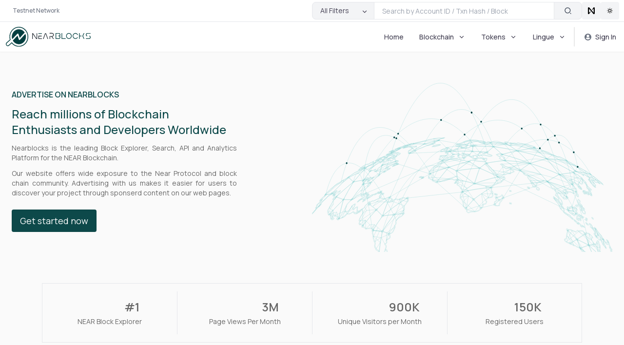

--- FILE ---
content_type: text/html; charset=utf-8
request_url: https://testnet.nearblocks.io/it/advertise
body_size: 32452
content:
<!DOCTYPE html><html class="__className_68ef5d light" lang="it"><head><meta charSet="utf-8"/><meta name="viewport" content="width=device-width, initial-scale=1, user-scalable=no"/><link rel="preload" as="image" href="/images/near.svg"/><link rel="preload" as="image" href="/images/sun.svg"/><link rel="preload" as="image" href="/images/nearblocksblack.svg"/><link rel="preload" as="image" href="/images/pipe.svg"/><link rel="preload" as="image" href="/images/world-link-light.svg"/><link rel="preload" as="image" href="/images/icon-check.svg"/><link rel="preload" as="image" href="/images/banner-ads-near.svg"/><link rel="preload" as="image" href="/images/text-ads-near.svg"/><link rel="preload" as="image" href="/images/search-ads-near.svg"/><link rel="preload" as="image" href="/images/twitter_icon.svg"/><link rel="stylesheet" href="/_next/static/css/d91c8ed8609a4e86.css" data-precedence="next"/><link rel="stylesheet" href="/_next/static/css/4c98de000d131054.css" data-precedence="next"/><link rel="stylesheet" href="/_next/static/css/a11071445fd38dd8.css" data-precedence="next"/><link rel="stylesheet" href="/_next/static/css/c5b65da80f15201c.css" data-precedence="next"/><link rel="stylesheet" href="/_next/static/css/8bfb7e34cb2c3a47.css" data-precedence="next"/><link rel="stylesheet" href="/_next/static/css/abc6d966b2466111.css" data-precedence="next"/><link rel="preload" as="script" fetchPriority="low" href="/_next/static/chunks/webpack-9d2975f33432f6a8.js"/><script src="/_next/static/chunks/87c73c54-7ae8281e0b384267.js" async="" type="34a40ea8d6cccb823e0b0519-text/javascript"></script><script src="/_next/static/chunks/3fec4828-4cff6ebd8c3925f1.js" async="" type="34a40ea8d6cccb823e0b0519-text/javascript"></script><script src="/_next/static/chunks/9006-57315d75a8eaf92e.js" async="" type="34a40ea8d6cccb823e0b0519-text/javascript"></script><script src="/_next/static/chunks/main-app-ed784066239c819f.js" async="" type="34a40ea8d6cccb823e0b0519-text/javascript"></script><script src="/_next/static/chunks/891cff7f-c67f1c57055f82fb.js" async="" type="34a40ea8d6cccb823e0b0519-text/javascript"></script><script src="/_next/static/chunks/771bcc3b-323de6b5dabfad18.js" async="" type="34a40ea8d6cccb823e0b0519-text/javascript"></script><script src="/_next/static/chunks/31a634df-b831fbb89adf293b.js" async="" type="34a40ea8d6cccb823e0b0519-text/javascript"></script><script src="/_next/static/chunks/4c95d047-56015d1bc55fea13.js" async="" type="34a40ea8d6cccb823e0b0519-text/javascript"></script><script src="/_next/static/chunks/8463-ca82e405a962428d.js" async="" type="34a40ea8d6cccb823e0b0519-text/javascript"></script><script src="/_next/static/chunks/2334-dda1d2c8541e06c5.js" async="" type="34a40ea8d6cccb823e0b0519-text/javascript"></script><script src="/_next/static/chunks/1483-6936a84c55fbb3e4.js" async="" type="34a40ea8d6cccb823e0b0519-text/javascript"></script><script src="/_next/static/chunks/9566-8c38c1c53db1c229.js" async="" type="34a40ea8d6cccb823e0b0519-text/javascript"></script><script src="/_next/static/chunks/9957-3842647aef3c688f.js" async="" type="34a40ea8d6cccb823e0b0519-text/javascript"></script><script src="/_next/static/chunks/4957-56c7a6eafa17d5a2.js" async="" type="34a40ea8d6cccb823e0b0519-text/javascript"></script><script src="/_next/static/chunks/5481-15377485128b7b67.js" async="" type="34a40ea8d6cccb823e0b0519-text/javascript"></script><script src="/_next/static/chunks/955-464e4bfbcface8da.js" async="" type="34a40ea8d6cccb823e0b0519-text/javascript"></script><script src="/_next/static/chunks/7085-7e71bce270b60d4d.js" async="" type="34a40ea8d6cccb823e0b0519-text/javascript"></script><script src="/_next/static/chunks/5776-327eb05a2cff592b.js" async="" type="34a40ea8d6cccb823e0b0519-text/javascript"></script><script src="/_next/static/chunks/3474-b9e5d17af2aa682e.js" async="" type="34a40ea8d6cccb823e0b0519-text/javascript"></script><script src="/_next/static/chunks/1252-b703e77cd544a399.js" async="" type="34a40ea8d6cccb823e0b0519-text/javascript"></script><script src="/_next/static/chunks/7099-dc691c404c4a6757.js" async="" type="34a40ea8d6cccb823e0b0519-text/javascript"></script><script src="/_next/static/chunks/8009-ae2b9803bf8521bd.js" async="" type="34a40ea8d6cccb823e0b0519-text/javascript"></script><script src="/_next/static/chunks/9606-f3bfba1d61e8c2ac.js" async="" type="34a40ea8d6cccb823e0b0519-text/javascript"></script><script src="/_next/static/chunks/app/global-error-f5ecc2444e029a35.js" async="" type="34a40ea8d6cccb823e0b0519-text/javascript"></script><script src="/_next/static/chunks/app/%5Blocale%5D/advertise/page-99cb2257b225b5ef.js" async="" type="34a40ea8d6cccb823e0b0519-text/javascript"></script><script src="/_next/static/chunks/3105-d3a4ad3b3cd839e1.js" async="" type="34a40ea8d6cccb823e0b0519-text/javascript"></script><script src="/_next/static/chunks/2371-f39c8059c7b9099b.js" async="" type="34a40ea8d6cccb823e0b0519-text/javascript"></script><script src="/_next/static/chunks/7906-bf354589dee11867.js" async="" type="34a40ea8d6cccb823e0b0519-text/javascript"></script><script src="/_next/static/chunks/7729-d13bed860fdcb2f9.js" async="" type="34a40ea8d6cccb823e0b0519-text/javascript"></script><script src="/_next/static/chunks/300-ff6a898206033420.js" async="" type="34a40ea8d6cccb823e0b0519-text/javascript"></script><script src="/_next/static/chunks/493-4fd03d3762c475e5.js" async="" type="34a40ea8d6cccb823e0b0519-text/javascript"></script><script src="/_next/static/chunks/app/%5Blocale%5D/layout-8f58c6f6271254b4.js" async="" type="34a40ea8d6cccb823e0b0519-text/javascript"></script><link rel="preload" href="https://www.googletagmanager.com/gtag/js?id=GTM-P285ZPV2" as="script"/><link rel="preload" as="image" href="/images/github_icon.svg"/><link rel="preload" as="image" href="/images/nearblocks-telegram.svg"/><link rel="preload" as="image" href="/images/coingecko_logo_black.svg"/><meta name="next-size-adjust" content=""/><link href="/apple_touch_icon.png" rel="apple-touch-icon" sizes="180x180"/><link href="/favicon_32x32.png" rel="icon" sizes="32x32" type="image/png"/><link href="/favicon_16x16.png" rel="icon" sizes="16x16" type="image/png"/><link href="/site.webmanifest" rel="manifest"/><link rel="search" type="application/opensearchdescription+xml" href="/opensearch_testnet.xml" title="nearblocks"/><title>Advertise on nearblocks.io | Nearblocks</title><meta name="description" content="Near Blocks è un Esploratore di Blocchi e Piattaforma di Analisi per la blockchain Near (Ⓝ), una nuova blockchain e piattaforma di transazioni intelligenti."/><link rel="canonical" href="https://testnet.nearblocks.io/advertise"/><meta property="og:title" content="Advertise on nearblocks.io | Nearblocks"/><meta property="og:description" content="Near Blocks è un Esploratore di Blocchi e Piattaforma di Analisi per la blockchain Near (Ⓝ), una nuova blockchain e piattaforma di transazioni intelligenti."/><meta property="og:image:alt" content="Advertise on nearblocks.io | Nearblocks"/><meta property="og:image:height" content="405"/><meta property="og:image" content="https://testnet.nearblocks.io/api/og?basic=true&amp;title=Advertise%20on%20nearblocks.io%20%7C%20Nearblocks"/><meta property="og:image:width" content="720"/><meta name="twitter:card" content="summary_large_image"/><meta name="twitter:title" content="Advertise on nearblocks.io | Nearblocks"/><meta name="twitter:description" content="Near Blocks è un Esploratore di Blocchi e Piattaforma di Analisi per la blockchain Near (Ⓝ), una nuova blockchain e piattaforma di transazioni intelligenti."/><meta name="twitter:image:alt" content="Advertise on nearblocks.io | Nearblocks"/><meta name="twitter:image:height" content="405"/><meta name="twitter:image" content="https://testnet.nearblocks.io/api/og?basic=true&amp;title=Advertise%20on%20nearblocks.io%20%7C%20Nearblocks"/><meta name="twitter:image:width" content="720"/><link rel="icon" href="/icon.ico?1e69c2bab8ffe27d" type="image/x-icon" sizes="16x16"/><script src="/_next/static/chunks/polyfills-42372ed130431b0a.js" noModule="" type="34a40ea8d6cccb823e0b0519-text/javascript"></script></head><body class="overflow-x-hidden dark:bg-black-300"><div hidden=""><!--$--><!--/$--></div><script type="34a40ea8d6cccb823e0b0519-text/javascript">!function(){try{var d=document.documentElement,c=d.classList;c.remove('light','dark');var e=localStorage.getItem('theme');if('system'===e||(!e&&false)){var t='(prefers-color-scheme: dark)',m=window.matchMedia(t);if(m.media!==t||m.matches){d.style.colorScheme = 'dark';c.add('dark')}else{d.style.colorScheme = 'light';c.add('light')}}else if(e){c.add(e|| '')}else{c.add('light')}if(e==='light'||e==='dark'||!e)d.style.colorScheme=e||'light'}catch(e){}}()</script><div class="Toastify"></div><div class="bg-neargray-25 dark:bg-black-300 "><style data-emotion="css-global ad1llf">@layer reset,base,tokens,recipes;</style><style data-emotion="css-global 1o127pf">@layer reset{html{line-height:1.5;--font-fallback:ui-sans-serif,system-ui,-apple-system,BlinkMacSystemFont,'Segoe UI',Roboto,'Helvetica Neue',Arial,'Noto Sans',sans-serif,'Apple Color Emoji','Segoe UI Emoji','Segoe UI Symbol','Noto Color Emoji';-webkit-text-size-adjust:100%;-webkit-font-smoothing:antialiased;-moz-osx-font-smoothing:grayscale;text-rendering:optimizeLegibility;touch-action:manipulation;-moz-tab-size:4;tab-size:4;font-family:var(--global-font-body, var(--font-fallback));}*{margin:0px;padding:0px;font:inherit;word-wrap:break-word;-webkit-tap-highlight-color:transparent;}*,*::before,*::after,*::backdrop{box-sizing:border-box;border-width:0px;border-style:solid;border-color:var(--global-color-border, currentColor);}hr{height:0px;color:inherit;border-top-width:1px;}body{min-height:100dvh;position:relative;}img{border-style:none;}img,svg,video,canvas,audio,iframe,embed,object{display:block;vertical-align:middle;}iframe{border:none;}img,video{max-width:100%;height:auto;}p,h1,h2,h3,h4,h5,h6{overflow-wrap:break-word;}ol,ul{list-style:none;}code,kbd,pre,samp{font-size:1em;}button,[type='button'],[type='reset'],[type='submit']{-webkit-appearance:button;background-color:transparent;background-image:none;}button,input,optgroup,select,textarea{color:inherit;}button,select{text-transform:none;}table{text-indent:0px;border-color:inherit;border-collapse:collapse;}*::-webkit-input-placeholder{opacity:unset;color:#9ca3af;-webkit-user-select:none;-moz-user-select:none;-ms-user-select:none;user-select:none;}*::-moz-placeholder{opacity:unset;color:#9ca3af;-webkit-user-select:none;-moz-user-select:none;-ms-user-select:none;user-select:none;}*:-ms-input-placeholder{opacity:unset;color:#9ca3af;-webkit-user-select:none;-moz-user-select:none;-ms-user-select:none;user-select:none;}*::placeholder{opacity:unset;color:#9ca3af;-webkit-user-select:none;-moz-user-select:none;-ms-user-select:none;user-select:none;}textarea{resize:vertical;}summary{display:-webkit-box;display:-webkit-list-item;display:-ms-list-itembox;display:list-item;}small{font-size:80%;}sub,sup{font-size:75%;line-height:0;position:relative;vertical-align:baseline;}sub{bottom:-0.25em;}sup{top:-0.5em;}dialog{padding:0px;}a{color:inherit;-webkit-text-decoration:inherit;text-decoration:inherit;}abbr:where([title]){-webkit-text-decoration:underline dotted;text-decoration:underline dotted;}b,strong{font-weight:bolder;}code,kbd,samp,pre{font-size:1em;--font-mono-fallback:ui-monospace,SFMono-Regular,Menlo,Monaco,Consolas,'Liberation Mono','Courier New';font-family:var(--global-font-mono, var(--font-mono-fallback));}input[type="text"],input[type="email"],input[type="search"],input[type="password"]{-webkit-appearance:none;-moz-appearance:none;}input[type='search']{-webkit-appearance:textfield;outline-offset:-2px;}::-webkit-search-decoration,::-webkit-search-cancel-button{-webkit-appearance:none;}::-webkit-file-upload-button{-webkit-appearance:button;font:inherit;}input[type="number"]::-webkit-inner-spin-button,input[type="number"]::-webkit-outer-spin-button{height:auto;}input[type='number']{-moz-appearance:textfield;}:-moz-ui-invalid{box-shadow:none;}:-moz-focusring{outline:auto;}[hidden]:where(:not([hidden='until-found'])){display:none!important;}}@layer base{@-webkit-keyframes spin{0%{-webkit-transform:rotate(0deg);-moz-transform:rotate(0deg);-ms-transform:rotate(0deg);transform:rotate(0deg);}100%{-webkit-transform:rotate(360deg);-moz-transform:rotate(360deg);-ms-transform:rotate(360deg);transform:rotate(360deg);}}@keyframes spin{0%{-webkit-transform:rotate(0deg);-moz-transform:rotate(0deg);-ms-transform:rotate(0deg);transform:rotate(0deg);}100%{-webkit-transform:rotate(360deg);-moz-transform:rotate(360deg);-ms-transform:rotate(360deg);transform:rotate(360deg);}}@-webkit-keyframes pulse{50%{opacity:0.5;}}@keyframes pulse{50%{opacity:0.5;}}@-webkit-keyframes ping{75%,100%{-webkit-transform:scale(2);-moz-transform:scale(2);-ms-transform:scale(2);transform:scale(2);opacity:0;}}@keyframes ping{75%,100%{-webkit-transform:scale(2);-moz-transform:scale(2);-ms-transform:scale(2);transform:scale(2);opacity:0;}}@-webkit-keyframes bounce{0%,100%{-webkit-transform:translateY(-25%);-moz-transform:translateY(-25%);-ms-transform:translateY(-25%);transform:translateY(-25%);-webkit-animation-timing-function:cubic-bezier(0.8,0,1,1);animation-timing-function:cubic-bezier(0.8,0,1,1);}50%{-webkit-transform:none;-moz-transform:none;-ms-transform:none;transform:none;-webkit-animation-timing-function:cubic-bezier(0,0,0.2,1);animation-timing-function:cubic-bezier(0,0,0.2,1);}}@keyframes bounce{0%,100%{-webkit-transform:translateY(-25%);-moz-transform:translateY(-25%);-ms-transform:translateY(-25%);transform:translateY(-25%);-webkit-animation-timing-function:cubic-bezier(0.8,0,1,1);animation-timing-function:cubic-bezier(0.8,0,1,1);}50%{-webkit-transform:none;-moz-transform:none;-ms-transform:none;transform:none;-webkit-animation-timing-function:cubic-bezier(0,0,0.2,1);animation-timing-function:cubic-bezier(0,0,0.2,1);}}@-webkit-keyframes bg-position{from{-webkit-background-position:var(--animate-from, 1rem) 0;background-position:var(--animate-from, 1rem) 0;}to{-webkit-background-position:var(--animate-to, 0) 0;background-position:var(--animate-to, 0) 0;}}@keyframes bg-position{from{-webkit-background-position:var(--animate-from, 1rem) 0;background-position:var(--animate-from, 1rem) 0;}to{-webkit-background-position:var(--animate-to, 0) 0;background-position:var(--animate-to, 0) 0;}}@-webkit-keyframes position{from{inset-inline-start:var(--animate-from-x);inset-block-start:var(--animate-from-y);}to{inset-inline-start:var(--animate-to-x);inset-block-start:var(--animate-to-y);}}@keyframes position{from{inset-inline-start:var(--animate-from-x);inset-block-start:var(--animate-from-y);}to{inset-inline-start:var(--animate-to-x);inset-block-start:var(--animate-to-y);}}@-webkit-keyframes circular-progress{0%{stroke-dasharray:1,400;stroke-dashoffset:0;}50%{stroke-dasharray:400,400;stroke-dashoffset:-100%;}100%{stroke-dasharray:400,400;stroke-dashoffset:-260%;}}@keyframes circular-progress{0%{stroke-dasharray:1,400;stroke-dashoffset:0;}50%{stroke-dasharray:400,400;stroke-dashoffset:-100%;}100%{stroke-dasharray:400,400;stroke-dashoffset:-260%;}}@-webkit-keyframes expand-height{from{height:0;}to{height:var(--height);}}@keyframes expand-height{from{height:0;}to{height:var(--height);}}@-webkit-keyframes collapse-height{from{height:var(--height);}to{height:0;}}@keyframes collapse-height{from{height:var(--height);}to{height:0;}}@-webkit-keyframes expand-width{from{width:0;}to{width:var(--width);}}@keyframes expand-width{from{width:0;}to{width:var(--width);}}@-webkit-keyframes collapse-width{from{height:var(--width);}to{height:0;}}@keyframes collapse-width{from{height:var(--width);}to{height:0;}}@-webkit-keyframes fade-in{from{opacity:0;}to{opacity:1;}}@keyframes fade-in{from{opacity:0;}to{opacity:1;}}@-webkit-keyframes fade-out{from{opacity:1;}to{opacity:0;}}@keyframes fade-out{from{opacity:1;}to{opacity:0;}}@-webkit-keyframes slide-from-left-full{from{-webkit-translate:-100% 0;-moz-translate:-100% 0;-ms-translate:-100% 0;translate:-100% 0;}to{-webkit-translate:0 0;-moz-translate:0 0;-ms-translate:0 0;translate:0 0;}}@keyframes slide-from-left-full{from{-webkit-translate:-100% 0;-moz-translate:-100% 0;-ms-translate:-100% 0;translate:-100% 0;}to{-webkit-translate:0 0;-moz-translate:0 0;-ms-translate:0 0;translate:0 0;}}@-webkit-keyframes slide-from-right-full{from{-webkit-translate:100% 0;-moz-translate:100% 0;-ms-translate:100% 0;translate:100% 0;}to{-webkit-translate:0 0;-moz-translate:0 0;-ms-translate:0 0;translate:0 0;}}@keyframes slide-from-right-full{from{-webkit-translate:100% 0;-moz-translate:100% 0;-ms-translate:100% 0;translate:100% 0;}to{-webkit-translate:0 0;-moz-translate:0 0;-ms-translate:0 0;translate:0 0;}}@-webkit-keyframes slide-from-top-full{from{-webkit-translate:0 -100%;-moz-translate:0 -100%;-ms-translate:0 -100%;translate:0 -100%;}to{-webkit-translate:0 0;-moz-translate:0 0;-ms-translate:0 0;translate:0 0;}}@keyframes slide-from-top-full{from{-webkit-translate:0 -100%;-moz-translate:0 -100%;-ms-translate:0 -100%;translate:0 -100%;}to{-webkit-translate:0 0;-moz-translate:0 0;-ms-translate:0 0;translate:0 0;}}@-webkit-keyframes slide-from-bottom-full{from{-webkit-translate:0 100%;-moz-translate:0 100%;-ms-translate:0 100%;translate:0 100%;}to{-webkit-translate:0 0;-moz-translate:0 0;-ms-translate:0 0;translate:0 0;}}@keyframes slide-from-bottom-full{from{-webkit-translate:0 100%;-moz-translate:0 100%;-ms-translate:0 100%;translate:0 100%;}to{-webkit-translate:0 0;-moz-translate:0 0;-ms-translate:0 0;translate:0 0;}}@-webkit-keyframes slide-to-left-full{from{-webkit-translate:0 0;-moz-translate:0 0;-ms-translate:0 0;translate:0 0;}to{-webkit-translate:-100% 0;-moz-translate:-100% 0;-ms-translate:-100% 0;translate:-100% 0;}}@keyframes slide-to-left-full{from{-webkit-translate:0 0;-moz-translate:0 0;-ms-translate:0 0;translate:0 0;}to{-webkit-translate:-100% 0;-moz-translate:-100% 0;-ms-translate:-100% 0;translate:-100% 0;}}@-webkit-keyframes slide-to-right-full{from{-webkit-translate:0 0;-moz-translate:0 0;-ms-translate:0 0;translate:0 0;}to{-webkit-translate:100% 0;-moz-translate:100% 0;-ms-translate:100% 0;translate:100% 0;}}@keyframes slide-to-right-full{from{-webkit-translate:0 0;-moz-translate:0 0;-ms-translate:0 0;translate:0 0;}to{-webkit-translate:100% 0;-moz-translate:100% 0;-ms-translate:100% 0;translate:100% 0;}}@-webkit-keyframes slide-to-top-full{from{-webkit-translate:0 0;-moz-translate:0 0;-ms-translate:0 0;translate:0 0;}to{-webkit-translate:0 -100%;-moz-translate:0 -100%;-ms-translate:0 -100%;translate:0 -100%;}}@keyframes slide-to-top-full{from{-webkit-translate:0 0;-moz-translate:0 0;-ms-translate:0 0;translate:0 0;}to{-webkit-translate:0 -100%;-moz-translate:0 -100%;-ms-translate:0 -100%;translate:0 -100%;}}@-webkit-keyframes slide-to-bottom-full{from{-webkit-translate:0 0;-moz-translate:0 0;-ms-translate:0 0;translate:0 0;}to{-webkit-translate:0 100%;-moz-translate:0 100%;-ms-translate:0 100%;translate:0 100%;}}@keyframes slide-to-bottom-full{from{-webkit-translate:0 0;-moz-translate:0 0;-ms-translate:0 0;translate:0 0;}to{-webkit-translate:0 100%;-moz-translate:0 100%;-ms-translate:0 100%;translate:0 100%;}}@-webkit-keyframes slide-from-top{0%{-webkit-translate:0 -0.5rem;-moz-translate:0 -0.5rem;-ms-translate:0 -0.5rem;translate:0 -0.5rem;}to{-webkit-translate:0;-moz-translate:0;-ms-translate:0;translate:0;}}@keyframes slide-from-top{0%{-webkit-translate:0 -0.5rem;-moz-translate:0 -0.5rem;-ms-translate:0 -0.5rem;translate:0 -0.5rem;}to{-webkit-translate:0;-moz-translate:0;-ms-translate:0;translate:0;}}@-webkit-keyframes slide-from-bottom{0%{-webkit-translate:0 0.5rem;-moz-translate:0 0.5rem;-ms-translate:0 0.5rem;translate:0 0.5rem;}to{-webkit-translate:0;-moz-translate:0;-ms-translate:0;translate:0;}}@keyframes slide-from-bottom{0%{-webkit-translate:0 0.5rem;-moz-translate:0 0.5rem;-ms-translate:0 0.5rem;translate:0 0.5rem;}to{-webkit-translate:0;-moz-translate:0;-ms-translate:0;translate:0;}}@-webkit-keyframes slide-from-left{0%{-webkit-translate:-0.5rem 0;-moz-translate:-0.5rem 0;-ms-translate:-0.5rem 0;translate:-0.5rem 0;}to{-webkit-translate:0;-moz-translate:0;-ms-translate:0;translate:0;}}@keyframes slide-from-left{0%{-webkit-translate:-0.5rem 0;-moz-translate:-0.5rem 0;-ms-translate:-0.5rem 0;translate:-0.5rem 0;}to{-webkit-translate:0;-moz-translate:0;-ms-translate:0;translate:0;}}@-webkit-keyframes slide-from-right{0%{-webkit-translate:0.5rem 0;-moz-translate:0.5rem 0;-ms-translate:0.5rem 0;translate:0.5rem 0;}to{-webkit-translate:0;-moz-translate:0;-ms-translate:0;translate:0;}}@keyframes slide-from-right{0%{-webkit-translate:0.5rem 0;-moz-translate:0.5rem 0;-ms-translate:0.5rem 0;translate:0.5rem 0;}to{-webkit-translate:0;-moz-translate:0;-ms-translate:0;translate:0;}}@-webkit-keyframes slide-to-top{0%{-webkit-translate:0;-moz-translate:0;-ms-translate:0;translate:0;}to{-webkit-translate:0 -0.5rem;-moz-translate:0 -0.5rem;-ms-translate:0 -0.5rem;translate:0 -0.5rem;}}@keyframes slide-to-top{0%{-webkit-translate:0;-moz-translate:0;-ms-translate:0;translate:0;}to{-webkit-translate:0 -0.5rem;-moz-translate:0 -0.5rem;-ms-translate:0 -0.5rem;translate:0 -0.5rem;}}@-webkit-keyframes slide-to-bottom{0%{-webkit-translate:0;-moz-translate:0;-ms-translate:0;translate:0;}to{-webkit-translate:0 0.5rem;-moz-translate:0 0.5rem;-ms-translate:0 0.5rem;translate:0 0.5rem;}}@keyframes slide-to-bottom{0%{-webkit-translate:0;-moz-translate:0;-ms-translate:0;translate:0;}to{-webkit-translate:0 0.5rem;-moz-translate:0 0.5rem;-ms-translate:0 0.5rem;translate:0 0.5rem;}}@-webkit-keyframes slide-to-left{0%{-webkit-translate:0;-moz-translate:0;-ms-translate:0;translate:0;}to{-webkit-translate:-0.5rem 0;-moz-translate:-0.5rem 0;-ms-translate:-0.5rem 0;translate:-0.5rem 0;}}@keyframes slide-to-left{0%{-webkit-translate:0;-moz-translate:0;-ms-translate:0;translate:0;}to{-webkit-translate:-0.5rem 0;-moz-translate:-0.5rem 0;-ms-translate:-0.5rem 0;translate:-0.5rem 0;}}@-webkit-keyframes slide-to-right{0%{-webkit-translate:0;-moz-translate:0;-ms-translate:0;translate:0;}to{-webkit-translate:0.5rem 0;-moz-translate:0.5rem 0;-ms-translate:0.5rem 0;translate:0.5rem 0;}}@keyframes slide-to-right{0%{-webkit-translate:0;-moz-translate:0;-ms-translate:0;translate:0;}to{-webkit-translate:0.5rem 0;-moz-translate:0.5rem 0;-ms-translate:0.5rem 0;translate:0.5rem 0;}}@-webkit-keyframes scale-in{from{scale:0.95;}to{scale:1;}}@keyframes scale-in{from{scale:0.95;}to{scale:1;}}@-webkit-keyframes scale-out{from{scale:1;}to{scale:0.95;}}@keyframes scale-out{from{scale:1;}to{scale:0.95;}}*{font-feature-settings:"cv11";--ring-inset:var(--chakra-empty,/**/ /*!*/)!important;--ring-offset-width:0px;--ring-offset-color:#fff;--ring-color:rgba(66, 153, 225, 0.6);--ring-offset-shadow:0 0 #0000;--ring-shadow:0 0 #0000;--brightness:var(--chakra-empty,/**/ /*!*/)!important;--contrast:var(--chakra-empty,/**/ /*!*/)!important;--grayscale:var(--chakra-empty,/**/ /*!*/)!important;--hue-rotate:var(--chakra-empty,/**/ /*!*/)!important;--invert:var(--chakra-empty,/**/ /*!*/)!important;--saturate:var(--chakra-empty,/**/ /*!*/)!important;--sepia:var(--chakra-empty,/**/ /*!*/)!important;--drop-shadow:var(--chakra-empty,/**/ /*!*/)!important;--backdrop-blur:var(--chakra-empty,/**/ /*!*/)!important;--backdrop-brightness:var(--chakra-empty,/**/ /*!*/)!important;--backdrop-contrast:var(--chakra-empty,/**/ /*!*/)!important;--backdrop-grayscale:var(--chakra-empty,/**/ /*!*/)!important;--backdrop-hue-rotate:var(--chakra-empty,/**/ /*!*/)!important;--backdrop-invert:var(--chakra-empty,/**/ /*!*/)!important;--backdrop-opacity:var(--chakra-empty,/**/ /*!*/)!important;--backdrop-saturate:var(--chakra-empty,/**/ /*!*/)!important;--backdrop-sepia:var(--chakra-empty,/**/ /*!*/)!important;--global-font-mono:var(--chakra-fonts-mono);--global-font-body:var(--chakra-fonts-body);--global-color-border:var(--chakra-colors-border);}html{color:var(--chakra-colors-fg);background:var(--chakra-colors-bg);--bg-currentcolor:var(--chakra-colors-bg);line-height:1.5;--chakra-colors-color-palette-50:var(--chakra-colors-gray-50);--chakra-colors-color-palette-100:var(--chakra-colors-gray-100);--chakra-colors-color-palette-200:var(--chakra-colors-gray-200);--chakra-colors-color-palette-300:var(--chakra-colors-gray-300);--chakra-colors-color-palette-400:var(--chakra-colors-gray-400);--chakra-colors-color-palette-500:var(--chakra-colors-gray-500);--chakra-colors-color-palette-600:var(--chakra-colors-gray-600);--chakra-colors-color-palette-700:var(--chakra-colors-gray-700);--chakra-colors-color-palette-800:var(--chakra-colors-gray-800);--chakra-colors-color-palette-900:var(--chakra-colors-gray-900);--chakra-colors-color-palette-950:var(--chakra-colors-gray-950);--chakra-colors-color-palette-contrast:var(--chakra-colors-gray-contrast);--chakra-colors-color-palette-fg:var(--chakra-colors-gray-fg);--chakra-colors-color-palette-subtle:var(--chakra-colors-gray-subtle);--chakra-colors-color-palette-muted:var(--chakra-colors-gray-muted);--chakra-colors-color-palette-emphasized:var(--chakra-colors-gray-emphasized);--chakra-colors-color-palette-solid:var(--chakra-colors-gray-solid);--chakra-colors-color-palette-focus-ring:var(--chakra-colors-gray-focus-ring);}*::-webkit-input-placeholder{--mix-color:color-mix(in srgb, var(--chakra-colors-fg-muted) 80%, transparent);color:var(--mix-color, var(--chakra-colors-fg-muted));}*::-moz-placeholder{--mix-color:color-mix(in srgb, var(--chakra-colors-fg-muted) 80%, transparent);color:var(--mix-color, var(--chakra-colors-fg-muted));}*:-ms-input-placeholder{--mix-color:color-mix(in srgb, var(--chakra-colors-fg-muted) 80%, transparent);color:var(--mix-color, var(--chakra-colors-fg-muted));}*::placeholder,*[data-placeholder]{--mix-color:color-mix(in srgb, var(--chakra-colors-fg-muted) 80%, transparent);color:var(--mix-color, var(--chakra-colors-fg-muted));}*::selection{--mix-background:color-mix(in srgb, var(--chakra-colors-color-palette-emphasized) 80%, transparent);background:var(--mix-background, var(--chakra-colors-color-palette-emphasized));--bg-currentcolor:var(--mix-background, var(--chakra-colors-color-palette-emphasized));}}@layer tokens{:where(html, .chakra-theme){--chakra-aspect-ratios-square:1/1;--chakra-aspect-ratios-landscape:4/3;--chakra-aspect-ratios-portrait:3/4;--chakra-aspect-ratios-wide:16/9;--chakra-aspect-ratios-ultrawide:18/5;--chakra-aspect-ratios-golden:1.618/1;--chakra-animations-spin:spin 1s linear infinite;--chakra-animations-ping:ping 1s cubic-bezier(0, 0, 0.2, 1) infinite;--chakra-animations-pulse:pulse 2s cubic-bezier(0.4, 0, 0.6, 1) infinite;--chakra-animations-bounce:bounce 1s infinite;--chakra-blurs-sm:4px;--chakra-blurs-md:8px;--chakra-blurs-lg:12px;--chakra-blurs-xl:16px;--chakra-blurs-2xl:24px;--chakra-blurs-3xl:40px;--chakra-blurs-4xl:64px;--chakra-borders-xs:0.5px solid;--chakra-borders-sm:1px solid;--chakra-borders-md:2px solid;--chakra-borders-lg:4px solid;--chakra-borders-xl:8px solid;--chakra-colors-transparent:transparent;--chakra-colors-current:currentColor;--chakra-colors-black:#09090B;--chakra-colors-white:#FFFFFF;--chakra-colors-white-alpha-50:rgba(255, 255, 255, 0.04);--chakra-colors-white-alpha-100:rgba(255, 255, 255, 0.06);--chakra-colors-white-alpha-200:rgba(255, 255, 255, 0.08);--chakra-colors-white-alpha-300:rgba(255, 255, 255, 0.16);--chakra-colors-white-alpha-400:rgba(255, 255, 255, 0.24);--chakra-colors-white-alpha-500:rgba(255, 255, 255, 0.36);--chakra-colors-white-alpha-600:rgba(255, 255, 255, 0.48);--chakra-colors-white-alpha-700:rgba(255, 255, 255, 0.64);--chakra-colors-white-alpha-800:rgba(255, 255, 255, 0.80);--chakra-colors-white-alpha-900:rgba(255, 255, 255, 0.92);--chakra-colors-white-alpha-950:rgba(255, 255, 255, 0.95);--chakra-colors-black-alpha-50:rgba(0, 0, 0, 0.04);--chakra-colors-black-alpha-100:rgba(0, 0, 0, 0.06);--chakra-colors-black-alpha-200:rgba(0, 0, 0, 0.08);--chakra-colors-black-alpha-300:rgba(0, 0, 0, 0.16);--chakra-colors-black-alpha-400:rgba(0, 0, 0, 0.24);--chakra-colors-black-alpha-500:rgba(0, 0, 0, 0.36);--chakra-colors-black-alpha-600:rgba(0, 0, 0, 0.48);--chakra-colors-black-alpha-700:rgba(0, 0, 0, 0.64);--chakra-colors-black-alpha-800:rgba(0, 0, 0, 0.80);--chakra-colors-black-alpha-900:rgba(0, 0, 0, 0.92);--chakra-colors-black-alpha-950:rgba(0, 0, 0, 0.95);--chakra-colors-gray-50:#fafafa;--chakra-colors-gray-100:#f4f4f5;--chakra-colors-gray-200:#e4e4e7;--chakra-colors-gray-300:#d4d4d8;--chakra-colors-gray-400:#a1a1aa;--chakra-colors-gray-500:#71717a;--chakra-colors-gray-600:#52525b;--chakra-colors-gray-700:#3f3f46;--chakra-colors-gray-800:#27272a;--chakra-colors-gray-900:#18181b;--chakra-colors-gray-950:#111111;--chakra-colors-red-50:#fef2f2;--chakra-colors-red-100:#fee2e2;--chakra-colors-red-200:#fecaca;--chakra-colors-red-300:#fca5a5;--chakra-colors-red-400:#f87171;--chakra-colors-red-500:#ef4444;--chakra-colors-red-600:#dc2626;--chakra-colors-red-700:#991919;--chakra-colors-red-800:#511111;--chakra-colors-red-900:#300c0c;--chakra-colors-red-950:#1f0808;--chakra-colors-orange-50:#fff7ed;--chakra-colors-orange-100:#ffedd5;--chakra-colors-orange-200:#fed7aa;--chakra-colors-orange-300:#fdba74;--chakra-colors-orange-400:#fb923c;--chakra-colors-orange-500:#f97316;--chakra-colors-orange-600:#ea580c;--chakra-colors-orange-700:#92310a;--chakra-colors-orange-800:#6c2710;--chakra-colors-orange-900:#3b1106;--chakra-colors-orange-950:#220a04;--chakra-colors-yellow-50:#fefce8;--chakra-colors-yellow-100:#fef9c3;--chakra-colors-yellow-200:#fef08a;--chakra-colors-yellow-300:#fde047;--chakra-colors-yellow-400:#facc15;--chakra-colors-yellow-500:#eab308;--chakra-colors-yellow-600:#ca8a04;--chakra-colors-yellow-700:#845209;--chakra-colors-yellow-800:#713f12;--chakra-colors-yellow-900:#422006;--chakra-colors-yellow-950:#281304;--chakra-colors-green-50:#f0fdf4;--chakra-colors-green-100:#dcfce7;--chakra-colors-green-200:#bbf7d0;--chakra-colors-green-300:#86efac;--chakra-colors-green-400:#4ade80;--chakra-colors-green-500:#22c55e;--chakra-colors-green-600:#16a34a;--chakra-colors-green-700:#116932;--chakra-colors-green-800:#124a28;--chakra-colors-green-900:#042713;--chakra-colors-green-950:#03190c;--chakra-colors-teal-50:#f0fdfa;--chakra-colors-teal-100:#ccfbf1;--chakra-colors-teal-200:#99f6e4;--chakra-colors-teal-300:#5eead4;--chakra-colors-teal-400:#2dd4bf;--chakra-colors-teal-500:#14b8a6;--chakra-colors-teal-600:#0d9488;--chakra-colors-teal-700:#0c5d56;--chakra-colors-teal-800:#114240;--chakra-colors-teal-900:#032726;--chakra-colors-teal-950:#021716;--chakra-colors-blue-50:#eff6ff;--chakra-colors-blue-100:#dbeafe;--chakra-colors-blue-200:#bfdbfe;--chakra-colors-blue-300:#a3cfff;--chakra-colors-blue-400:#60a5fa;--chakra-colors-blue-500:#3b82f6;--chakra-colors-blue-600:#2563eb;--chakra-colors-blue-700:#173da6;--chakra-colors-blue-800:#1a3478;--chakra-colors-blue-900:#14204a;--chakra-colors-blue-950:#0c142e;--chakra-colors-cyan-50:#ecfeff;--chakra-colors-cyan-100:#cffafe;--chakra-colors-cyan-200:#a5f3fc;--chakra-colors-cyan-300:#67e8f9;--chakra-colors-cyan-400:#22d3ee;--chakra-colors-cyan-500:#06b6d4;--chakra-colors-cyan-600:#0891b2;--chakra-colors-cyan-700:#0c5c72;--chakra-colors-cyan-800:#134152;--chakra-colors-cyan-900:#072a38;--chakra-colors-cyan-950:#051b24;--chakra-colors-purple-50:#faf5ff;--chakra-colors-purple-100:#f3e8ff;--chakra-colors-purple-200:#e9d5ff;--chakra-colors-purple-300:#d8b4fe;--chakra-colors-purple-400:#c084fc;--chakra-colors-purple-500:#a855f7;--chakra-colors-purple-600:#9333ea;--chakra-colors-purple-700:#641ba3;--chakra-colors-purple-800:#4a1772;--chakra-colors-purple-900:#2f0553;--chakra-colors-purple-950:#1a032e;--chakra-colors-pink-50:#fdf2f8;--chakra-colors-pink-100:#fce7f3;--chakra-colors-pink-200:#fbcfe8;--chakra-colors-pink-300:#f9a8d4;--chakra-colors-pink-400:#f472b6;--chakra-colors-pink-500:#ec4899;--chakra-colors-pink-600:#db2777;--chakra-colors-pink-700:#a41752;--chakra-colors-pink-800:#6d0e34;--chakra-colors-pink-900:#45061f;--chakra-colors-pink-950:#2c0514;--chakra-durations-fastest:50ms;--chakra-durations-faster:100ms;--chakra-durations-fast:150ms;--chakra-durations-moderate:200ms;--chakra-durations-slow:300ms;--chakra-durations-slower:400ms;--chakra-durations-slowest:500ms;--chakra-easings-ease-in:cubic-bezier(0.42, 0, 1, 1);--chakra-easings-ease-out:cubic-bezier(0, 0, 0.58, 1);--chakra-easings-ease-in-out:cubic-bezier(0.42, 0, 0.58, 1);--chakra-easings-ease-in-smooth:cubic-bezier(0.32, 0.72, 0, 1);--chakra-fonts-heading:Inter,-apple-system,BlinkMacSystemFont,"Segoe UI",Helvetica,Arial,sans-serif,"Apple Color Emoji","Segoe UI Emoji","Segoe UI Symbol";--chakra-fonts-body:Inter,-apple-system,BlinkMacSystemFont,"Segoe UI",Helvetica,Arial,sans-serif,"Apple Color Emoji","Segoe UI Emoji","Segoe UI Symbol";--chakra-fonts-mono:SFMono-Regular,Menlo,Monaco,Consolas,"Liberation Mono","Courier New",monospace;--chakra-font-sizes-2xs:0.625rem;--chakra-font-sizes-xs:0.75rem;--chakra-font-sizes-sm:0.875rem;--chakra-font-sizes-md:1rem;--chakra-font-sizes-lg:1.125rem;--chakra-font-sizes-xl:1.25rem;--chakra-font-sizes-2xl:1.5rem;--chakra-font-sizes-3xl:1.875rem;--chakra-font-sizes-4xl:2.25rem;--chakra-font-sizes-5xl:3rem;--chakra-font-sizes-6xl:3.75rem;--chakra-font-sizes-7xl:4.5rem;--chakra-font-sizes-8xl:6rem;--chakra-font-sizes-9xl:8rem;--chakra-font-weights-thin:100;--chakra-font-weights-extralight:200;--chakra-font-weights-light:300;--chakra-font-weights-normal:400;--chakra-font-weights-medium:500;--chakra-font-weights-semibold:600;--chakra-font-weights-bold:700;--chakra-font-weights-extrabold:800;--chakra-font-weights-black:900;--chakra-letter-spacings-tighter:-0.05em;--chakra-letter-spacings-tight:-0.025em;--chakra-letter-spacings-wide:0.025em;--chakra-letter-spacings-wider:0.05em;--chakra-letter-spacings-widest:0.1em;--chakra-line-heights-shorter:1.25;--chakra-line-heights-short:1.375;--chakra-line-heights-moderate:1.5;--chakra-line-heights-tall:1.625;--chakra-line-heights-taller:2;--chakra-radii-none:0;--chakra-radii-2xs:0.0625rem;--chakra-radii-xs:0.125rem;--chakra-radii-sm:0.25rem;--chakra-radii-md:0.375rem;--chakra-radii-lg:0.5rem;--chakra-radii-xl:0.75rem;--chakra-radii-2xl:1rem;--chakra-radii-3xl:1.5rem;--chakra-radii-4xl:2rem;--chakra-radii-full:9999px;--chakra-spacing-1:0.25rem;--chakra-spacing-2:0.5rem;--chakra-spacing-3:0.75rem;--chakra-spacing-4:1rem;--chakra-spacing-5:1.25rem;--chakra-spacing-6:1.5rem;--chakra-spacing-7:1.75rem;--chakra-spacing-8:2rem;--chakra-spacing-9:2.25rem;--chakra-spacing-10:2.5rem;--chakra-spacing-11:2.75rem;--chakra-spacing-12:3rem;--chakra-spacing-14:3.5rem;--chakra-spacing-16:4rem;--chakra-spacing-20:5rem;--chakra-spacing-24:6rem;--chakra-spacing-28:7rem;--chakra-spacing-32:8rem;--chakra-spacing-36:9rem;--chakra-spacing-40:10rem;--chakra-spacing-44:11rem;--chakra-spacing-48:12rem;--chakra-spacing-52:13rem;--chakra-spacing-56:14rem;--chakra-spacing-60:15rem;--chakra-spacing-64:16rem;--chakra-spacing-72:18rem;--chakra-spacing-80:20rem;--chakra-spacing-96:24rem;--chakra-spacing-0\.5:0.125rem;--chakra-spacing-1\.5:0.375rem;--chakra-spacing-2\.5:0.625rem;--chakra-spacing-3\.5:0.875rem;--chakra-spacing-4\.5:1.125rem;--chakra-sizes-1:0.25rem;--chakra-sizes-2:0.5rem;--chakra-sizes-3:0.75rem;--chakra-sizes-4:1rem;--chakra-sizes-5:1.25rem;--chakra-sizes-6:1.5rem;--chakra-sizes-7:1.75rem;--chakra-sizes-8:2rem;--chakra-sizes-9:2.25rem;--chakra-sizes-10:2.5rem;--chakra-sizes-11:2.75rem;--chakra-sizes-12:3rem;--chakra-sizes-14:3.5rem;--chakra-sizes-16:4rem;--chakra-sizes-20:5rem;--chakra-sizes-24:6rem;--chakra-sizes-28:7rem;--chakra-sizes-32:8rem;--chakra-sizes-36:9rem;--chakra-sizes-40:10rem;--chakra-sizes-44:11rem;--chakra-sizes-48:12rem;--chakra-sizes-52:13rem;--chakra-sizes-56:14rem;--chakra-sizes-60:15rem;--chakra-sizes-64:16rem;--chakra-sizes-72:18rem;--chakra-sizes-80:20rem;--chakra-sizes-96:24rem;--chakra-sizes-3xs:14rem;--chakra-sizes-2xs:16rem;--chakra-sizes-xs:20rem;--chakra-sizes-sm:24rem;--chakra-sizes-md:28rem;--chakra-sizes-lg:32rem;--chakra-sizes-xl:36rem;--chakra-sizes-2xl:42rem;--chakra-sizes-3xl:48rem;--chakra-sizes-4xl:56rem;--chakra-sizes-5xl:64rem;--chakra-sizes-6xl:72rem;--chakra-sizes-7xl:80rem;--chakra-sizes-8xl:90rem;--chakra-sizes-0\.5:0.125rem;--chakra-sizes-1\.5:0.375rem;--chakra-sizes-2\.5:0.625rem;--chakra-sizes-3\.5:0.875rem;--chakra-sizes-4\.5:1.125rem;--chakra-sizes-1\/2:50%;--chakra-sizes-1\/3:33.333333%;--chakra-sizes-2\/3:66.666667%;--chakra-sizes-1\/4:25%;--chakra-sizes-3\/4:75%;--chakra-sizes-1\/5:20%;--chakra-sizes-2\/5:40%;--chakra-sizes-3\/5:60%;--chakra-sizes-4\/5:80%;--chakra-sizes-1\/6:16.666667%;--chakra-sizes-2\/6:33.333333%;--chakra-sizes-3\/6:50%;--chakra-sizes-4\/6:66.666667%;--chakra-sizes-5\/6:83.333333%;--chakra-sizes-1\/12:8.333333%;--chakra-sizes-2\/12:16.666667%;--chakra-sizes-3\/12:25%;--chakra-sizes-4\/12:33.333333%;--chakra-sizes-5\/12:41.666667%;--chakra-sizes-6\/12:50%;--chakra-sizes-7\/12:58.333333%;--chakra-sizes-8\/12:66.666667%;--chakra-sizes-9\/12:75%;--chakra-sizes-10\/12:83.333333%;--chakra-sizes-11\/12:91.666667%;--chakra-sizes-max:max-content;--chakra-sizes-min:min-content;--chakra-sizes-fit:fit-content;--chakra-sizes-prose:60ch;--chakra-sizes-full:100%;--chakra-sizes-dvh:100dvh;--chakra-sizes-svh:100svh;--chakra-sizes-lvh:100lvh;--chakra-sizes-dvw:100dvw;--chakra-sizes-svw:100svw;--chakra-sizes-lvw:100lvw;--chakra-sizes-vw:100vw;--chakra-sizes-vh:100vh;--chakra-sizes-breakpoint-sm:480px;--chakra-sizes-breakpoint-md:768px;--chakra-sizes-breakpoint-lg:1024px;--chakra-sizes-breakpoint-xl:1280px;--chakra-sizes-breakpoint-2xl:1536px;--chakra-z-index-hide:-1;--chakra-z-index-base:0;--chakra-z-index-docked:10;--chakra-z-index-dropdown:1000;--chakra-z-index-sticky:1100;--chakra-z-index-banner:1200;--chakra-z-index-overlay:1300;--chakra-z-index-modal:1400;--chakra-z-index-popover:1500;--chakra-z-index-skip-nav:1600;--chakra-z-index-toast:1700;--chakra-z-index-tooltip:1800;--chakra-z-index-max:2147483647;--chakra-cursor-button:pointer;--chakra-cursor-checkbox:default;--chakra-cursor-disabled:not-allowed;--chakra-cursor-menuitem:default;--chakra-cursor-option:default;--chakra-cursor-radio:default;--chakra-cursor-slider:default;--chakra-cursor-switch:pointer;--chakra-breakpoints-sm:480px;--chakra-breakpoints-md:768px;--chakra-breakpoints-lg:1024px;--chakra-breakpoints-xl:1280px;--chakra-breakpoints-2xl:1536px;--chakra-radii-l1:var(--chakra-radii-xs);--chakra-radii-l2:var(--chakra-radii-sm);--chakra-radii-l3:var(--chakra-radii-md);}:root,.light{--chakra-colors-bg:var(--chakra-colors-white);--chakra-colors-bg-subtle:var(--chakra-colors-gray-50);--chakra-colors-bg-muted:var(--chakra-colors-gray-100);--chakra-colors-bg-emphasized:var(--chakra-colors-gray-200);--chakra-colors-bg-inverted:var(--chakra-colors-black);--chakra-colors-bg-panel:var(--chakra-colors-white);--chakra-colors-bg-error:var(--chakra-colors-red-50);--chakra-colors-bg-warning:var(--chakra-colors-orange-50);--chakra-colors-bg-success:var(--chakra-colors-green-50);--chakra-colors-bg-info:var(--chakra-colors-blue-50);--chakra-colors-fg:var(--chakra-colors-black);--chakra-colors-fg-muted:var(--chakra-colors-gray-600);--chakra-colors-fg-subtle:var(--chakra-colors-gray-400);--chakra-colors-fg-inverted:var(--chakra-colors-gray-50);--chakra-colors-fg-error:var(--chakra-colors-red-500);--chakra-colors-fg-warning:var(--chakra-colors-orange-600);--chakra-colors-fg-success:var(--chakra-colors-green-600);--chakra-colors-fg-info:var(--chakra-colors-blue-600);--chakra-colors-border:var(--chakra-colors-gray-200);--chakra-colors-border-muted:var(--chakra-colors-gray-100);--chakra-colors-border-subtle:var(--chakra-colors-gray-50);--chakra-colors-border-emphasized:var(--chakra-colors-gray-300);--chakra-colors-border-inverted:var(--chakra-colors-gray-800);--chakra-colors-border-error:var(--chakra-colors-red-500);--chakra-colors-border-warning:var(--chakra-colors-orange-500);--chakra-colors-border-success:var(--chakra-colors-green-500);--chakra-colors-border-info:var(--chakra-colors-blue-500);--chakra-colors-gray-contrast:var(--chakra-colors-white);--chakra-colors-gray-fg:var(--chakra-colors-gray-800);--chakra-colors-gray-subtle:var(--chakra-colors-gray-100);--chakra-colors-gray-muted:var(--chakra-colors-gray-200);--chakra-colors-gray-emphasized:var(--chakra-colors-gray-300);--chakra-colors-gray-solid:var(--chakra-colors-gray-900);--chakra-colors-gray-focus-ring:var(--chakra-colors-gray-400);--chakra-colors-red-contrast:white;--chakra-colors-red-fg:var(--chakra-colors-red-700);--chakra-colors-red-subtle:var(--chakra-colors-red-100);--chakra-colors-red-muted:var(--chakra-colors-red-200);--chakra-colors-red-emphasized:var(--chakra-colors-red-300);--chakra-colors-red-solid:var(--chakra-colors-red-600);--chakra-colors-red-focus-ring:var(--chakra-colors-red-500);--chakra-colors-orange-contrast:white;--chakra-colors-orange-fg:var(--chakra-colors-orange-700);--chakra-colors-orange-subtle:var(--chakra-colors-orange-100);--chakra-colors-orange-muted:var(--chakra-colors-orange-200);--chakra-colors-orange-emphasized:var(--chakra-colors-orange-300);--chakra-colors-orange-solid:var(--chakra-colors-orange-600);--chakra-colors-orange-focus-ring:var(--chakra-colors-orange-500);--chakra-colors-green-contrast:white;--chakra-colors-green-fg:var(--chakra-colors-green-700);--chakra-colors-green-subtle:var(--chakra-colors-green-100);--chakra-colors-green-muted:var(--chakra-colors-green-200);--chakra-colors-green-emphasized:var(--chakra-colors-green-300);--chakra-colors-green-solid:var(--chakra-colors-green-600);--chakra-colors-green-focus-ring:var(--chakra-colors-green-500);--chakra-colors-blue-contrast:white;--chakra-colors-blue-fg:var(--chakra-colors-blue-700);--chakra-colors-blue-subtle:var(--chakra-colors-blue-100);--chakra-colors-blue-muted:var(--chakra-colors-blue-200);--chakra-colors-blue-emphasized:var(--chakra-colors-blue-300);--chakra-colors-blue-solid:var(--chakra-colors-blue-600);--chakra-colors-blue-focus-ring:var(--chakra-colors-blue-500);--chakra-colors-yellow-contrast:black;--chakra-colors-yellow-fg:var(--chakra-colors-yellow-800);--chakra-colors-yellow-subtle:var(--chakra-colors-yellow-100);--chakra-colors-yellow-muted:var(--chakra-colors-yellow-200);--chakra-colors-yellow-emphasized:var(--chakra-colors-yellow-300);--chakra-colors-yellow-solid:var(--chakra-colors-yellow-300);--chakra-colors-yellow-focus-ring:var(--chakra-colors-yellow-500);--chakra-colors-teal-contrast:white;--chakra-colors-teal-fg:var(--chakra-colors-teal-700);--chakra-colors-teal-subtle:var(--chakra-colors-teal-100);--chakra-colors-teal-muted:var(--chakra-colors-teal-200);--chakra-colors-teal-emphasized:var(--chakra-colors-teal-300);--chakra-colors-teal-solid:var(--chakra-colors-teal-600);--chakra-colors-teal-focus-ring:var(--chakra-colors-teal-500);--chakra-colors-purple-contrast:white;--chakra-colors-purple-fg:var(--chakra-colors-purple-700);--chakra-colors-purple-subtle:var(--chakra-colors-purple-100);--chakra-colors-purple-muted:var(--chakra-colors-purple-200);--chakra-colors-purple-emphasized:var(--chakra-colors-purple-300);--chakra-colors-purple-solid:var(--chakra-colors-purple-600);--chakra-colors-purple-focus-ring:var(--chakra-colors-purple-500);--chakra-colors-pink-contrast:white;--chakra-colors-pink-fg:var(--chakra-colors-pink-700);--chakra-colors-pink-subtle:var(--chakra-colors-pink-100);--chakra-colors-pink-muted:var(--chakra-colors-pink-200);--chakra-colors-pink-emphasized:var(--chakra-colors-pink-300);--chakra-colors-pink-solid:var(--chakra-colors-pink-600);--chakra-colors-pink-focus-ring:var(--chakra-colors-pink-500);--chakra-colors-cyan-contrast:white;--chakra-colors-cyan-fg:var(--chakra-colors-cyan-700);--chakra-colors-cyan-subtle:var(--chakra-colors-cyan-100);--chakra-colors-cyan-muted:var(--chakra-colors-cyan-200);--chakra-colors-cyan-emphasized:var(--chakra-colors-cyan-300);--chakra-colors-cyan-solid:var(--chakra-colors-cyan-600);--chakra-colors-cyan-focus-ring:var(--chakra-colors-cyan-500);--chakra-shadows-xs:0px 1px 2px color-mix(in srgb, var(--chakra-colors-gray-900) 10%, transparent),0px 0px 1px color-mix(in srgb, var(--chakra-colors-gray-900) 20%, transparent);--chakra-shadows-sm:0px 2px 4px color-mix(in srgb, var(--chakra-colors-gray-900) 10%, transparent),0px 0px 1px color-mix(in srgb, var(--chakra-colors-gray-900) 30%, transparent);--chakra-shadows-md:0px 4px 8px color-mix(in srgb, var(--chakra-colors-gray-900) 10%, transparent),0px 0px 1px color-mix(in srgb, var(--chakra-colors-gray-900) 30%, transparent);--chakra-shadows-lg:0px 8px 16px color-mix(in srgb, var(--chakra-colors-gray-900) 10%, transparent),0px 0px 1px color-mix(in srgb, var(--chakra-colors-gray-900) 30%, transparent);--chakra-shadows-xl:0px 16px 24px color-mix(in srgb, var(--chakra-colors-gray-900) 10%, transparent),0px 0px 1px color-mix(in srgb, var(--chakra-colors-gray-900) 30%, transparent);--chakra-shadows-2xl:0px 24px 40px color-mix(in srgb, var(--chakra-colors-gray-900) 16%, transparent),0px 0px 1px color-mix(in srgb, var(--chakra-colors-gray-900) 30%, transparent);--chakra-shadows-inner:inset 0 2px 4px 0 color-mix(in srgb, black 5%, transparent);--chakra-shadows-inset:inset 0 0 0 1px color-mix(in srgb, black 5%, transparent);}.dark,.dark .chakra-theme:not(.light){--chakra-colors-bg:var(--chakra-colors-black);--chakra-colors-bg-subtle:var(--chakra-colors-gray-950);--chakra-colors-bg-muted:var(--chakra-colors-gray-900);--chakra-colors-bg-emphasized:var(--chakra-colors-gray-800);--chakra-colors-bg-inverted:var(--chakra-colors-white);--chakra-colors-bg-panel:var(--chakra-colors-gray-950);--chakra-colors-bg-error:var(--chakra-colors-red-950);--chakra-colors-bg-warning:var(--chakra-colors-orange-950);--chakra-colors-bg-success:var(--chakra-colors-green-950);--chakra-colors-bg-info:var(--chakra-colors-blue-950);--chakra-colors-fg:var(--chakra-colors-gray-50);--chakra-colors-fg-muted:var(--chakra-colors-gray-400);--chakra-colors-fg-subtle:var(--chakra-colors-gray-500);--chakra-colors-fg-inverted:var(--chakra-colors-black);--chakra-colors-fg-error:var(--chakra-colors-red-400);--chakra-colors-fg-warning:var(--chakra-colors-orange-300);--chakra-colors-fg-success:var(--chakra-colors-green-300);--chakra-colors-fg-info:var(--chakra-colors-blue-300);--chakra-colors-border:var(--chakra-colors-gray-800);--chakra-colors-border-muted:var(--chakra-colors-gray-900);--chakra-colors-border-subtle:var(--chakra-colors-gray-950);--chakra-colors-border-emphasized:var(--chakra-colors-gray-700);--chakra-colors-border-inverted:var(--chakra-colors-gray-200);--chakra-colors-border-error:var(--chakra-colors-red-400);--chakra-colors-border-warning:var(--chakra-colors-orange-400);--chakra-colors-border-success:var(--chakra-colors-green-400);--chakra-colors-border-info:var(--chakra-colors-blue-400);--chakra-colors-gray-contrast:var(--chakra-colors-black);--chakra-colors-gray-fg:var(--chakra-colors-gray-200);--chakra-colors-gray-subtle:var(--chakra-colors-gray-900);--chakra-colors-gray-muted:var(--chakra-colors-gray-800);--chakra-colors-gray-emphasized:var(--chakra-colors-gray-700);--chakra-colors-gray-solid:var(--chakra-colors-white);--chakra-colors-gray-focus-ring:var(--chakra-colors-gray-400);--chakra-colors-red-contrast:white;--chakra-colors-red-fg:var(--chakra-colors-red-300);--chakra-colors-red-subtle:var(--chakra-colors-red-900);--chakra-colors-red-muted:var(--chakra-colors-red-800);--chakra-colors-red-emphasized:var(--chakra-colors-red-700);--chakra-colors-red-solid:var(--chakra-colors-red-600);--chakra-colors-red-focus-ring:var(--chakra-colors-red-500);--chakra-colors-orange-contrast:black;--chakra-colors-orange-fg:var(--chakra-colors-orange-300);--chakra-colors-orange-subtle:var(--chakra-colors-orange-900);--chakra-colors-orange-muted:var(--chakra-colors-orange-800);--chakra-colors-orange-emphasized:var(--chakra-colors-orange-700);--chakra-colors-orange-solid:var(--chakra-colors-orange-500);--chakra-colors-orange-focus-ring:var(--chakra-colors-orange-500);--chakra-colors-green-contrast:white;--chakra-colors-green-fg:var(--chakra-colors-green-300);--chakra-colors-green-subtle:var(--chakra-colors-green-900);--chakra-colors-green-muted:var(--chakra-colors-green-800);--chakra-colors-green-emphasized:var(--chakra-colors-green-700);--chakra-colors-green-solid:var(--chakra-colors-green-600);--chakra-colors-green-focus-ring:var(--chakra-colors-green-500);--chakra-colors-blue-contrast:white;--chakra-colors-blue-fg:var(--chakra-colors-blue-300);--chakra-colors-blue-subtle:var(--chakra-colors-blue-900);--chakra-colors-blue-muted:var(--chakra-colors-blue-800);--chakra-colors-blue-emphasized:var(--chakra-colors-blue-700);--chakra-colors-blue-solid:var(--chakra-colors-blue-600);--chakra-colors-blue-focus-ring:var(--chakra-colors-blue-500);--chakra-colors-yellow-contrast:black;--chakra-colors-yellow-fg:var(--chakra-colors-yellow-300);--chakra-colors-yellow-subtle:var(--chakra-colors-yellow-900);--chakra-colors-yellow-muted:var(--chakra-colors-yellow-800);--chakra-colors-yellow-emphasized:var(--chakra-colors-yellow-700);--chakra-colors-yellow-solid:var(--chakra-colors-yellow-300);--chakra-colors-yellow-focus-ring:var(--chakra-colors-yellow-500);--chakra-colors-teal-contrast:white;--chakra-colors-teal-fg:var(--chakra-colors-teal-300);--chakra-colors-teal-subtle:var(--chakra-colors-teal-900);--chakra-colors-teal-muted:var(--chakra-colors-teal-800);--chakra-colors-teal-emphasized:var(--chakra-colors-teal-700);--chakra-colors-teal-solid:var(--chakra-colors-teal-600);--chakra-colors-teal-focus-ring:var(--chakra-colors-teal-500);--chakra-colors-purple-contrast:white;--chakra-colors-purple-fg:var(--chakra-colors-purple-300);--chakra-colors-purple-subtle:var(--chakra-colors-purple-900);--chakra-colors-purple-muted:var(--chakra-colors-purple-800);--chakra-colors-purple-emphasized:var(--chakra-colors-purple-700);--chakra-colors-purple-solid:var(--chakra-colors-purple-600);--chakra-colors-purple-focus-ring:var(--chakra-colors-purple-500);--chakra-colors-pink-contrast:white;--chakra-colors-pink-fg:var(--chakra-colors-pink-300);--chakra-colors-pink-subtle:var(--chakra-colors-pink-900);--chakra-colors-pink-muted:var(--chakra-colors-pink-800);--chakra-colors-pink-emphasized:var(--chakra-colors-pink-700);--chakra-colors-pink-solid:var(--chakra-colors-pink-600);--chakra-colors-pink-focus-ring:var(--chakra-colors-pink-500);--chakra-colors-cyan-contrast:white;--chakra-colors-cyan-fg:var(--chakra-colors-cyan-300);--chakra-colors-cyan-subtle:var(--chakra-colors-cyan-900);--chakra-colors-cyan-muted:var(--chakra-colors-cyan-800);--chakra-colors-cyan-emphasized:var(--chakra-colors-cyan-700);--chakra-colors-cyan-solid:var(--chakra-colors-cyan-600);--chakra-colors-cyan-focus-ring:var(--chakra-colors-cyan-500);--chakra-shadows-xs:0px 1px 1px color-mix(in srgb, black 64%, transparent),0px 0px 1px inset color-mix(in srgb, var(--chakra-colors-gray-300) 20%, transparent);--chakra-shadows-sm:0px 2px 4px color-mix(in srgb, black 64%, transparent),0px 0px 1px inset color-mix(in srgb, var(--chakra-colors-gray-300) 30%, transparent);--chakra-shadows-md:0px 4px 8px color-mix(in srgb, black 64%, transparent),0px 0px 1px inset color-mix(in srgb, var(--chakra-colors-gray-300) 30%, transparent);--chakra-shadows-lg:0px 8px 16px color-mix(in srgb, black 64%, transparent),0px 0px 1px inset color-mix(in srgb, var(--chakra-colors-gray-300) 30%, transparent);--chakra-shadows-xl:0px 16px 24px color-mix(in srgb, black 64%, transparent),0px 0px 1px inset color-mix(in srgb, var(--chakra-colors-gray-300) 30%, transparent);--chakra-shadows-2xl:0px 24px 40px color-mix(in srgb, black 64%, transparent),0px 0px 1px inset color-mix(in srgb, var(--chakra-colors-gray-300) 30%, transparent);--chakra-shadows-inner:inset 0 2px 4px 0 black;--chakra-shadows-inset:inset 0 0 0 1px color-mix(in srgb, var(--chakra-colors-gray-300) 5%, transparent);}}</style><div class="false md:!flex w-full sticky top-0 dark:bg-black-600 bg-white p-0.5 z-50 justify-center border-b-[1px] dark:border-gray-800"><div class="container-xxl w-full mx-auto flex justify-between"><div class="hidden md:!flex md:!w-[35%] h-10"><div class="dark:!bg-black-600 h-full w-32 flex items-center"><div class="h-11 flex items-center"><div class="h-10 py-1 rounded-lg flex justify-start pl-5 items-center w-52"><p class="text-xs text-gray-500 dark:text-neargray-10 font-medium leading-6 px-1 whitespace-nowrap">Testnet Network</p></div></div></div></div><div class="w-full lg:!w-2/4 flex justify-end items-center gap-3 h-10"><div class="w-full md:w-[70%] flex items-center"><form class="flex w-full h-9"><label class=" relative hidden md:flex justify-center"><select class=" h-full block text-sm text-nearblue-600 dark:bg-black dark:text-neargray-10 bg-gray-100 dark:bg-black-500 dark:text-neargray-10  pl-4 pr-9  cursor-pointer focus:outline-none appearance-none rounded-none rounded-l-lg border dark:border-black-200 dark:text-neargray-10"><option value="" selected="">All Filters</option><option value="/txns">Txns</option><option value="/blocks">Blocks</option><option value="/accounts">Addresses</option><option value="/tokens">Tokens</option></select><svg height="24" viewBox="0 0 24 24" width="24" xmlns="http://www.w3.org/2000/svg" fill="currentColor" class="absolute right-3 top-3 w-4 h-4 fill-current text-nearblue-600 dark:text-neargray-10 pointer-events-none"><path d="M0 0h24v24H0z" fill="none"></path><path d="M12 13.172l4.95-4.95 1.414 1.414L12 16 5.636 9.636 7.05 8.222z"></path></svg></label><div class="flex-grow w-full relative"><input class="search relative  bg-white dark:bg-black-600 dark:text-neargray-10 w-full h-full text-sm px-4 py-3 outline-none dark:border-black-200 border-l border-t border-b md:border-l-0 rounded-l-lg rounded-r-none md:rounded-l-none" autoComplete="off" placeholder="Search by Account ID / Txn Hash / Block" value=""/></div><button class="bg-gray-100 dark:bg-black-500 rounded-r-lg px-5 outline-none focus:outline-none border dark:border-black-200" type="submit"><svg height="16" viewBox="0 0 24 24" width="16" xmlns="http://www.w3.org/2000/svg" class="text-gray-700 dark:text-gray-100 fill-current "><path d="M0 0h24v24H0z" fill="none"></path><path d="M11 2c4.968 0 9 4.032 9 9s-4.032 9-9 9-9-4.032-9-9 4.032-9 9-9zm0 16c3.867 0 7-3.133 7-7 0-3.868-3.133-7-7-7-3.868 0-7 3.132-7 7 0 3.867 3.132 7 7 7zm8.485.071l2.829 2.828-1.415 1.415-2.828-2.829 1.414-1.414z"></path></svg></button></form></div><ul class="hidden md:flex justify-end text-gray-500 pb-4 md:pb-0"><li><span class="group w-full relative h-full"><a class="hidden md:flex  items-center justify-center w-full hover:text-green-500 dark:hover:text-green-250 hover:no-underline py-2 px-0" href="#"><div class="py-2 px-3 h-9 w-[38px] bg-gray-100 dark:bg-black-200 rounded flex items-center"><img alt="NearBlocks" loading="eager" width="14" height="14" decoding="async" data-nimg="1" class="dark:filter dark:invert" style="color:transparent" src="/images/near.svg"/></div></a><ul class="bg-white dark:bg-black-600 font-medium text-sm soft-shadow hidden min-w-full absolute top-full right-0 rounded-b-lg !border-t-2 !border-t-green-500 group-hover:block py-2 z-[99]"><li><a class="block w-full hover:text-green-500 dark:text-green-250 hover:no-underline py-2 px-4 text-gray-500 text-nearblue-600 dark:text-neargray-10" href="https://nearblocks.io">Mainnet</a></li><li><a class="block w-full hover:text-green-500 dark:hover:text-green-250 py-2 px-4 hover:no-underline text-green-500 dark:text-green-250" href="https://testnet.nearblocks.io">Testnet</a></li></ul></span></li></ul><span class="hidden md:!flex  relative h-full mr-2"><span class=" flex justify-start  items-center md:justify-center w-full hover:text-green-500 dark:hover:text-green-250 hover:no-underline py-2 "><div class="py-2 px-3 h-9 w-[38px] bg-gray-100 dark:bg-black-200 rounded cursor-pointer flex items-center"><img alt="NearBlocks" loading="eager" width="14" height="14" decoding="async" data-nimg="1" style="color:transparent" src="/images/sun.svg"/></div></span></span></div></div></div><header class="dark:bg-black-600 bg-white shadow-sm"><div class="container-xxl w-full mx-auto"><div class="md:flex flex-wrap-reverse pt-1 md:pt-0"><div class="flex items-center justify-between w-full md:!w-auto px-3 "><div class="mb-1 sm:!mb-0"><a class="flex justify-start items-center hover:no-underline" href="/it"><img alt="NearBlocks" loading="eager" width="174" height="41" decoding="async" data-nimg="1" class="block" style="color:transparent" src="/images/nearblocksblack.svg"/></a></div><div class="flex md:!hidden items-center justify-center ml-auto p-3 md:p-4 mb-1 sm:!mb-0"><button class="py-2 h-6 w-[36px] bg-gray-100 dark:bg-black-200 rounded mx-4 flex items-center justify-center"><img alt="NearBlocks" loading="eager" width="14" height="14" decoding="async" data-nimg="1" style="color:transparent" src="/images/sun.svg"/></button><button class="flex md:!hidden items-center justify-center"><svg height="24" viewBox="0 0 24 24" width="24" xmlns="http://www.w3.org/2000/svg" class="dark:text-neargray-10"><path d="M0 0h24v24H0z" fill="none"></path><path d="M3 4h18v2H3V4zm6 7h12v2H9v-2zm-6 7h18v2H3v-2z" fill="currentColor"></path></svg></button></div></div><div class="flex flex-col flex-grow w-full md:!w-auto"><nav class="w-auto h-full md:flex md:w-auto text-sm py-0.5 order-1 md:order-2 flex-col md:!flex-row hidden"><ul class="w-full  md:flex justify-end text-gray-500 dark:text-neargray-100 py-0 md:py-0"><li><a href="/it"><div class="flex items-center w-full h-full hover:text-green-500 dark:hover:text-green-250 py-2 px-4 font-medium text-sm dark:text-neargray-10 text-nearblue-600">Home</div></a></li><li><div class="text-green-500 dark:text-green-250"><div class="md:!hidden flex items-center justify-between w-full hover:text-green-500 dark:hover:text-green-250 py-2 px-4 text-sm font-medium dark:text-neargray-10 text-nearblue-600">Blockchain<svg height="24" viewBox="0 0 24 24" width="24" xmlns="http://www.w3.org/2000/svg" fill="currentColor" class="fill-current transition-transform w-5 h-5 false"><path d="M0 0h24v24H0z" fill="none"></path><path d="M12 13.172l4.95-4.95 1.414 1.414L12 16 5.636 9.636 7.05 8.222z"></path></svg></div></div><div class="transition-all overflow-hidden hidden"><ul class="border-l-2 border-green-500 dark:border-green-250 md:!hidden ml-4"><li><a href="/it/blocks"><div class="block w-full hover:text-green-500 dark:hover:text-green-250 py-2 px-4 font-medium text-xs dark:text-neargray-10 text-nearblue-600">Visualizza Blocchi</div></a></li><li><a href="/it/txns"><div class="block w-full hover:text-green-500 dark:hover:text-green-250 py-2 px-4 font-medium text-xs dark:text-neargray-10 text-nearblue-600">Visualizza Txns</div></a></li><li><a href="/it/charts"><div class="block w-full hover:text-green-500 dark:hover:text-green-250 py-2 px-4 font-medium text-xs dark:text-neargray-10 text-nearblue-600">Grafici e Statistiche</div></a></li><li><a href="/it/node-explorer"><div class="block w-full hover:text-green-500 dark:hover:text-green-250 py-2 px-4 font-medium text-xs dark:text-neargray-10 text-nearblue-600">Esploratore Nodi</div></a></li></ul></div><span class="group hidden md:flex h-full w-full relative"><div class="text-green-500 dark:!text-green-250 cursor-pointer"><div class="hidden md:flex h-full items-center justify-between w-full hover:text-green-500 dark:hover:text-green-250 py-2 px-4 font-medium text-sm dark:text-neargray-10 text-nearblue-600">Blockchain<svg height="24" viewBox="0 0 24 24" width="24" xmlns="http://www.w3.org/2000/svg" fill="currentColor" class="fill-current w-4 h-4 ml-2 transition-transform duration-200 group-hover:rotate-180"><path d="M0 0h24v24H0z" fill="none"></path><path d="M12 13.172l4.95-4.95 1.414 1.414L12 16 5.636 9.636 7.05 8.222z"></path></svg></div></div><ul class="bg-white dark:bg-black-600 shadow-lg absolute top-full min-w-full rounded-b-lg border-t-2 border-t-green-500  transform opacity-0 -translate-y-2 invisible transition-all duration-200 ease-out group-hover:opacity-100 group-hover:translate-y-0 group-hover:visible py-2 z-20"><li><a href="/it/blocks"><div class="block w-full hover:text-green-500 dark:hover:text-green-250 whitespace-nowrap py-2 px-4 dark:text-neargray-10 text-nearblue-600">View Blocks</div></a></li><li><a href="/it/txns"><div class="block w-full hover:text-green-500 dark:hover:text-green-250 whitespace-nowrap py-2 px-4 dark:text-neargray-10 text-nearblue-600">View Transactions</div></a></li><li><a href="/it/charts"><div class="block w-full hover:text-green-500 dark:hover:text-green-250 whitespace-nowrap py-2 px-4 dark:text-neargray-10 text-nearblue-600">Charts</div></a></li><li><a href="/it/node-explorer"><div class="block w-full hover:text-green-500 dark:hover:text-green-250 whitespace-nowrap py-2 px-4 dark:text-neargray-10 text-nearblue-600">Node Explorer</div></a></li></ul></span></li><li><div class="text-green-500 dark:text-green-250"><div class="md:!hidden flex items-center justify-between w-full hover:text-green-500 dark:hover:text-green-250 py-2 px-4 text-sm font-medium dark:text-neargray-10 text-nearblue-600">Token<svg height="24" viewBox="0 0 24 24" width="24" xmlns="http://www.w3.org/2000/svg" fill="currentColor" class="fill-current transition-transform w-5 h-5 false"><path d="M0 0h24v24H0z" fill="none"></path><path d="M12 13.172l4.95-4.95 1.414 1.414L12 16 5.636 9.636 7.05 8.222z"></path></svg></div></div><div class="transition-all overflow-hidden hidden"><ul class="border-l-2 border-green-500 dark:border-green-250 md:!hidden ml-4"><li><a href="/it/tokens"><div class="block w-full hover:text-green-500 dark:hover:text-green-250 py-2 px-4 font-medium text-xs dark:text-neargray-10 text-nearblue-600">Token Principali</div></a></li><li><a href="/it/tokentxns"><div class="block w-full hover:text-green-500 dark:hover:text-green-250 py-2 px-4 font-medium text-xs dark:text-neargray-10 text-nearblue-600">Trasferimenti Token</div></a></li><li><a href="/it/nft-tokens"><div class="block w-full hover:text-green-500 dark:hover:text-green-250 py-2 px-4 font-medium text-xs dark:text-neargray-10 text-nearblue-600">Token NFT Principali</div></a></li><li><a href="/it/nft-tokentxns"><div class="block w-full hover:text-green-500 dark:hover:text-green-250 py-2 px-4 font-medium text-xs dark:text-neargray-10 text-nearblue-600">Trasferimenti Token NFT</div></a></li></ul></div><span class="group hidden md:flex h-full w-full relative"><div class="text-green-500 dark:!text-green-250 cursor-pointer"><div class="hidden md:flex h-full items-center justify-between w-full hover:text-green-500 dark:hover:text-green-250 py-2 px-4 font-medium text-sm dark:text-neargray-10 text-nearblue-600">Tokens<svg height="24" viewBox="0 0 24 24" width="24" xmlns="http://www.w3.org/2000/svg" fill="currentColor" class="fill-current w-4 h-4 ml-2 transition-transform duration-200 group-hover:rotate-180"><path d="M0 0h24v24H0z" fill="none"></path><path d="M12 13.172l4.95-4.95 1.414 1.414L12 16 5.636 9.636 7.05 8.222z"></path></svg></div></div><ul class="bg-white dark:bg-black-600 shadow-lg absolute top-full min-w-full rounded-b-lg border-t-2 border-t-green-500  transform opacity-0 -translate-y-2 invisible transition-all duration-200 ease-out group-hover:opacity-100 group-hover:translate-y-0 group-hover:visible py-2 z-20"><li><a href="/it/tokens"><div class="block w-full hover:text-green-500 dark:hover:text-green-250 whitespace-nowrap py-2 px-4 dark:text-neargray-10 text-nearblue-600">Top Tokens</div></a></li><li><a href="/it/tokentxns"><div class="block w-full hover:text-green-500 dark:hover:text-green-250 whitespace-nowrap py-2 px-4 dark:text-neargray-10 text-nearblue-600">View Token Transfers</div></a></li><li><a href="/it/nft-tokens"><div class="block w-full hover:text-green-500 dark:hover:text-green-250 whitespace-nowrap py-2 px-4 dark:text-neargray-10 text-nearblue-600">Top NFTs</div></a></li><li><a href="/it/nft-tokentxns"><div class="block w-full hover:text-green-500 dark:hover:text-green-250 whitespace-nowrap py-2 px-4 dark:text-neargray-10 text-nearblue-600">View NFT Transfers</div></a></li></ul></span></li><li><div class="md:!hidden flex items-center justify-between w-full hover:text-green-500 dark:hover:text-green-250 py-2 px-4 font-medium text-sm dark:text-neargray-10 text-nearblue-600">Lingue<svg height="24" viewBox="0 0 24 24" width="24" xmlns="http://www.w3.org/2000/svg" fill="currentColor" class="fill-current transition-transform w-5 h-5 false"><path d="M0 0h24v24H0z" fill="none"></path><path d="M12 13.172l4.95-4.95 1.414 1.414L12 16 5.636 9.636 7.05 8.222z"></path></svg></div><div class="transition-all overflow-hidden hidden"><ul class="border-l-2 border-green-500 dark:border-green-250 md:!hidden ml-4 "><li><a hrefLang="en" class="block w-full hover:text-green-500 dark:hover:text-green-250 whitespace-nowrap py-2 px-4 font-medium text-xs dark:text-neargray-10 text-nearblue-600" href="/en/advertise">English</a></li><li><a hrefLang="kr" class="block w-full hover:text-green-500 dark:hover:text-green-250 whitespace-nowrap py-2 px-4 font-medium text-xs dark:text-neargray-10 text-nearblue-600" href="/kr/advertise">한국어</a></li><li><a hrefLang="id" class="block w-full hover:text-green-500 dark:hover:text-green-250 whitespace-nowrap py-2 px-4 font-medium text-xs dark:text-neargray-10 text-nearblue-600" href="/id/advertise">Bahasa</a></li><li><a hrefLang="zh-cn" class="block w-full hover:text-green-500 dark:hover:text-green-250 whitespace-nowrap py-2 px-4 font-medium text-xs dark:text-neargray-10 text-nearblue-600" href="/zh-cn/advertise">汉语 (Simplified)</a></li><li><a hrefLang="zh-hk" class="block w-full hover:text-green-500 dark:hover:text-green-250 whitespace-nowrap py-2 px-4 font-medium text-xs dark:text-neargray-10 text-nearblue-600" href="/zh-hk/advertise">漢語 (Traditional)</a></li><li><a hrefLang="ua" class="block w-full hover:text-green-500 dark:hover:text-green-250 whitespace-nowrap py-2 px-4 font-medium text-xs dark:text-neargray-10 text-nearblue-600" href="/ua/advertise">Українська</a></li><li><a hrefLang="ru" class="block w-full hover:text-green-500 dark:hover:text-green-250 whitespace-nowrap py-2 px-4 font-medium text-xs dark:text-neargray-10 text-nearblue-600" href="/ru/advertise">Русский</a></li><li><a hrefLang="vi" class="block w-full hover:text-green-500 dark:hover:text-green-250 whitespace-nowrap py-2 px-4 font-medium text-xs dark:text-neargray-10 text-nearblue-600" href="/vi/advertise">Tiếng Việt</a></li><li><a hrefLang="es" class="block w-full hover:text-green-500 dark:hover:text-green-250 whitespace-nowrap py-2 px-4 font-medium text-xs dark:text-neargray-10 text-nearblue-600" href="/es/advertise">Español</a></li><li><a hrefLang="fr" class="block w-full hover:text-green-500 dark:hover:text-green-250 whitespace-nowrap py-2 px-4 font-medium text-xs dark:text-neargray-10 text-nearblue-600" href="/fr/advertise">Français</a></li><li><a hrefLang="jp" class="block w-full hover:text-green-500 dark:hover:text-green-250 whitespace-nowrap py-2 px-4 font-medium text-xs dark:text-neargray-10 text-nearblue-600" href="/jp/advertise">日本語</a></li><li><a hrefLang="ph" class="block w-full hover:text-green-500 dark:hover:text-green-250 whitespace-nowrap py-2 px-4 font-medium text-xs dark:text-neargray-10 text-nearblue-600" href="/ph/advertise">Filipino</a></li><li><a hrefLang="th" class="block w-full hover:text-green-500 dark:hover:text-green-250 whitespace-nowrap py-2 px-4 font-medium text-xs dark:text-neargray-10 text-nearblue-600" href="/th/advertise">ภาษาไทย</a></li><li><a class="block w-full hover:text-green-500 dark:hover:text-green-250 whitespace-nowrap py-2 px-4 font-medium text-xs text-green-500 dark:text-green-250" href="/it/advertise">Italiano</a></li></ul></div><span class="group hidden md:flex h-full w-full relative"><div class="hidden md:flex h-full items-center justify-between w-full py-2 px-4 font-medium text-sm dark:text-neargray-10 text-nearblue-600  hover:text-green-500 dark:hover:text-green-250 cursor-pointer">Lingue<svg height="24" viewBox="0 0 24 24" width="24" xmlns="http://www.w3.org/2000/svg" fill="currentColor" class="fill-current w-4 h-4 ml-2 transition-transform duration-200 group-hover:rotate-180"><path d="M0 0h24v24H0z" fill="none"></path><path d="M12 13.172l4.95-4.95 1.414 1.414L12 16 5.636 9.636 7.05 8.222z"></path></svg></div><ul class="bg-white dark:bg-black-600 soft-shadow absolute top-full left-0 min-w-full rounded-b-lg !border-t-2 !border-t-green-500  transform opacity-0 -translate-y-2 invisible transition-all duration-200 ease-out group-hover:opacity-100 group-hover:translate-y-0 group-hover:visible z-20 py-2"><li><a hrefLang="en" class="block w-full hover:text-green-500 dark:hover:text-green-250 whitespace-nowrap py-2 px-4 font-normal dark:text-neargray-10 text-nearblue-600" href="/en/advertise">English</a></li><li><a hrefLang="kr" class="block w-full hover:text-green-500 dark:hover:text-green-250 whitespace-nowrap py-2 px-4 font-normal dark:text-neargray-10 text-nearblue-600" href="/kr/advertise">한국어</a></li><li><a hrefLang="id" class="block w-full hover:text-green-500 dark:hover:text-green-250 whitespace-nowrap py-2 px-4 font-normal dark:text-neargray-10 text-nearblue-600" href="/id/advertise">Bahasa</a></li><li><a hrefLang="zh-cn" class="block w-full hover:text-green-500 dark:hover:text-green-250 whitespace-nowrap py-2 px-4 font-normal dark:text-neargray-10 text-nearblue-600" href="/zh-cn/advertise">汉语 (Simplified)</a></li><li><a hrefLang="zh-hk" class="block w-full hover:text-green-500 dark:hover:text-green-250 whitespace-nowrap py-2 px-4 font-normal dark:text-neargray-10 text-nearblue-600" href="/zh-hk/advertise">漢語 (Traditional)</a></li><li><a hrefLang="ua" class="block w-full hover:text-green-500 dark:hover:text-green-250 whitespace-nowrap py-2 px-4 font-normal dark:text-neargray-10 text-nearblue-600" href="/ua/advertise">Українська</a></li><li><a hrefLang="ru" class="block w-full hover:text-green-500 dark:hover:text-green-250 whitespace-nowrap py-2 px-4 font-normal dark:text-neargray-10 text-nearblue-600" href="/ru/advertise">Русский</a></li><li><a hrefLang="vi" class="block w-full hover:text-green-500 dark:hover:text-green-250 whitespace-nowrap py-2 px-4 font-normal dark:text-neargray-10 text-nearblue-600" href="/vi/advertise">Tiếng Việt</a></li><li><a hrefLang="es" class="block w-full hover:text-green-500 dark:hover:text-green-250 whitespace-nowrap py-2 px-4 font-normal dark:text-neargray-10 text-nearblue-600" href="/es/advertise">Español</a></li><li><a hrefLang="fr" class="block w-full hover:text-green-500 dark:hover:text-green-250 whitespace-nowrap py-2 px-4 font-normal dark:text-neargray-10 text-nearblue-600" href="/fr/advertise">Français</a></li><li><a hrefLang="jp" class="block w-full hover:text-green-500 dark:hover:text-green-250 whitespace-nowrap py-2 px-4 font-normal dark:text-neargray-10 text-nearblue-600" href="/jp/advertise">日本語</a></li><li><a hrefLang="ph" class="block w-full hover:text-green-500 dark:hover:text-green-250 whitespace-nowrap py-2 px-4 font-normal dark:text-neargray-10 text-nearblue-600" href="/ph/advertise">Filipino</a></li><li><a hrefLang="th" class="block w-full hover:text-green-500 dark:hover:text-green-250 whitespace-nowrap py-2 px-4 font-normal dark:text-neargray-10 text-nearblue-600" href="/th/advertise">ภาษาไทย</a></li><li><a class="block w-full hover:text-green-500 dark:hover:text-green-250 whitespace-nowrap py-2 px-4 font-normal text-green-500 dark:text-green-250" href="/it/advertise">Italiano</a></li></ul></span></li><li><span class="hidden md:flex h-full items-center justify-between w-full hover:text-green-500 dark:hover:text-green-250 py-2 px-"><img alt="NearBlocks" loading="eager" width="2" height="41" decoding="async" data-nimg="1" style="color:transparent" src="/images/pipe.svg"/></span></li><li><button class="flex md:!hidden items-center justify-between w-full hover:text-green-500 dark:hover:text-green-250 py-2 px-4"><div class="w-full"><div><div class="w-full flex items-center font-medium text-sm dark:text-neargray-10 text-nearblue-600"><svg fill="currentColor" height="1em" stroke="currentColor" stroke-width="0" viewBox="0 0 512 512" width="1em" xmlns="http://www.w3.org/2000/svg" class="mx-1 mr-2 text-sm bg-gray-500 rounded-full p-0.5 text-white"><path d="M256 288c79.5 0 144-64.5 144-144S335.5 0 256 0 112 64.5 112 144s64.5 144 144 144zm128 32h-55.1c-22.2 10.2-46.9 16-72.9 16s-50.6-5.8-72.9-16H128C57.3 320 0 377.3 0 448v16c0 26.5 21.5 48 48 48h416c26.5 0 48-21.5 48-48v-16c0-70.7-57.3-128-128-128z"></path></svg>Sign In</div></div></div></button><div class="transition-all overflow-hidden hidden"></div><div class="group hidden md:flex h-full w-full relative"><button class="hidden md:flex h-full items-center justify-between w-full hover:text-green-500 dark:hover:text-green-250 py-2 px-4 "><div><div class="flex items-center font-medium text-sm dark:text-neargray-10 text-nearblue-600"><svg fill="currentColor" height="1em" stroke="currentColor" stroke-width="0" viewBox="0 0 512 512" width="1em" xmlns="http://www.w3.org/2000/svg" class="mx-1 mr-2 text-sm bg-gray-500 rounded-full p-0.5 text-white"><path d="M256 288c79.5 0 144-64.5 144-144S335.5 0 256 0 112 64.5 112 144s64.5 144 144 144zm128 32h-55.1c-22.2 10.2-46.9 16-72.9 16s-50.6-5.8-72.9-16H128C57.3 320 0 377.3 0 448v16c0 26.5 21.5 48 48 48h416c26.5 0 48-21.5 48-48v-16c0-70.7-57.3-128-128-128z"></path></svg>Sign In</div></div></button></div></li></ul><ul class="md:flex justify-end dark:text-neargray-10 text-nearblue-600 pb-2 md:pb-0"><li><div class="md:!hidden flex items-center justify-between w-full hover:text-green-500 dark:hover:text-green-250 py-2 px-4 hover:no-underline"><img alt="NearBlocks" loading="eager" width="14" height="14" decoding="async" data-nimg="1" class="dark:filter dark:invert" style="color:transparent" src="/images/near.svg"/><svg height="24" viewBox="0 0 24 24" width="24" xmlns="http://www.w3.org/2000/svg" fill="currentColor" class="fill-current transition-transform w-5 h-5 false"><path d="M0 0h24v24H0z" fill="none"></path><path d="M12 13.172l4.95-4.95 1.414 1.414L12 16 5.636 9.636 7.05 8.222z"></path></svg></div><div class="transition-all overflow-hidden hidden"><ul class="border-l-2 border-green-500 dark:text-green-250 md:hidden ml-4"><li><a class="block w-full hover:text-green-500 dark:hover:text-green-250 py-2 px-4 hover:no-underline font-medium text-xs
                                text-nearblue-600 dark:text-neargray-10" href="https://nearblocks.io">Mainnet</a></li><li><a class="block w-full hover:text-green-500 dark:hover:text-green-250 py-2 px-4 hover:no-underline font-medium text-xs
                                text-green-500 dark:text-green-250" href="https://testnet.nearblocks.io">Testnet</a></li></ul></div></li></ul></nav></div></div></div></header><main><div class="container-xxl mx-auto herobg flex flex-col items-center p-4.5 lg:!py-16 px-6"><div class="w-full flex "><div class="md:w-3/6 w-full flex flex-col items-start"><p class="text-green-500 text-sm lg:!text-base font-semibold lg:!mt-3 mt-5 dark:text-white">ADVERTISE ON NEARBLOCKS</p><h1 class="text-green-500 text-lg lg:!text-2xl font-medium mt-3 dark:text-white">Reach millions of Blockchain</h1><h1 class="text-green-500 text-lg lg:!text-2xl font-medium dark:text-white">Enthusiasts and Developers Worldwide</h1><h3 class="text-neargray-600 md:w-3/4 w-full text-sm lg:!text-sm font-normal mt-3 dark:text-white text-justify">Nearblocks is the leading Block Explorer, Search, API and Analytics Platform for the NEAR Blockchain.</h3><h3 class="text-neargray-600 md:w-3/4 w-full text-justify text-sm lg:!text-sm font-normal mt-3 dark:text-white break-words">Our website offers wide exposure to the Near Protocol and block chain community. Advertising with us makes it easier for users to discover your project through sponserd content on our web pages.</h3><a class="text-base lg:!text-lg text-white font-normal px-4 py-2 bg-green-500 hover:bg-green-400  border border-green-900/10 rounded mt-6" href="https://dash.nearblocks.io/login">Get started now</a></div><div class="md:w-3/6 w-full justify-start md:block hidden"><img alt="NearBlocks" loading="eager" width="1024" height="600" decoding="async" data-nimg="1" class="w-full" style="color:transparent" src="/images/world-link-light.svg"/></div></div><div class="sm:w-[90%] flex flex-col lg:flex-row text-center lg:border mt-4 lg:!mt-16 py-4 text-neargray-600 dark:text-neargray-10"><div class="w-full flex flex-row"><div class="w-full lg:w-1/2 p-4 flex flex-col items-center"><div class="flex flex-col sm:items-end w-fit justify-center"><div class="text-2xl font-semibold px-1">#1</div><span class="text-sm pt-1">NEAR Block Explorer</span></div></div><div class="w-full lg:w-1/2 p-4 border-l flex flex-col items-center"><div class="flex flex-col sm:items-end w-fit justify-center"><div class="text-2xl font-semibold px-1">3M</div><span class="text-sm pt-1">Page Views Per Month</span></div></div></div><div class="w-full flex flex-row"><div class="w-full lg:w-1/2 p-4 border-t-[1px] lg:border-l lg:border-t-0 flex flex-col items-center"><div class="flex flex-col sm:items-end w-fit justify-center"><div class="text-2xl font-semibold px-1">900K</div><span class="text-sm pt-1">Unique Visitors per Month</span></div></div><div class="w-full lg:w-1/2 p-4 border-t-[1px] lg:border-t-0 border-l flex flex-col items-center"><div class="flex flex-col sm:items-end w-fit justify-center"><div class="text-2xl font-semibold px-1">150K</div><span class="text-sm pt-1">Registered Users</span></div></div></div></div><div class="text-neargray-600 pt-12 pb-16 px-6 sm:w-[90%] soft-shadow divide-y dark:divide-black-200 rounded-lg bg-white dark:bg-black-600 dark:text-neargray-10 mt-8"><div class="pb-3 text-center"><h2 class="text-base lg:!text-2xl font-medium dark:text-green-250 text-green-500">Advertisement Types</h2><div class="py-8">Get your message in front of millions blockchain enthusiasts. Our
            sponsored contents are designed to be cohesive with the site&#x27;s user
            experience.</div></div><div><div class="mt-8 grid lg:!grid-cols-9 grid-cols-1 lg:!gap-8"><div class="col-span-1 lg:!col-span-5 text-neargray-600 dark:text-neargray-10"><h3 class="font-semibold text-base lg:!text-lg text-green-500 dark:text-green-250">Banner Ad Sponsorship</h3><p class="text-xs lg:!text-base mt-3">Prominently create brand awareness and user retention with
                banner ads on Nearblocks pages. Creatively promote, engage user
                and increase &quot;eyeball&quot; reach.</p><div class="mt-5 font-normal gap-3 flex flex-col text-xs lg:!text-base"><div class="flex items-center"><img alt="NearBlocks" class="lg:!w-5.5 w-4.5" src="/images/icon-check.svg"/><span class="ml-2">Graphical</span></div><div class="flex items-center"><img alt="NearBlocks" class="lg:!w-5.5 w-4.5" src="/images/icon-check.svg"/><span class="ml-2">Eyeball Catching</span></div><div class="flex items-center"><img alt="NearBlocks" class="lg:!w-5.5 w-4.5" src="/images/icon-check.svg"/><span class="ml-2">Brand Awareness</span></div></div></div><div class="col-span-1 lg:!col-span-4"><img alt="NearBlocks" class="w-full" src="/images/banner-ads-near.svg" width="100%"/></div></div><div class="mt-8 grid lg:!grid-cols-9 grid-cols-1 lg:!gap-8"><div class="col-span-1 lg:!col-span-5 text-neargray-600 dark:text-neargray-10"><h3 class="font-semibold text-base lg:!text-lg text-green-500 dark:text-green-250">Header Text Ad Sponsorship</h3><p class="text-xs lg:!text-base mt-3">Reach users by reaching to them individually with targeted copy. Your sponsored ad text displays in a non-intrusive and clean manner on the top of Nearblocks pages.</p><div class="mt-5 font-normal gap-3 flex flex-col text-xs lg:!text-base"><div class="flex items-center"><img alt="NearBlocks" class="lg:!w-5.5 w-4.5" src="/images/icon-check.svg"/><span class="ml-2">Clear Message</span></div><div class="flex items-center"><img alt="NearBlocks" class="lg:!w-5.5 w-4.5" src="/images/icon-check.svg"/><span class="ml-2">Non-Intrusive</span></div><div class="flex items-center"><img alt="NearBlocks" class="lg:!w-5.5 w-4.5" src="/images/icon-check.svg"/><span class="ml-2">High Coverage</span></div></div></div><div class="col-span-1 lg:!col-span-4"><img alt="NearBlocks" class="w-full" src="/images/text-ads-near.svg" width="100%"/></div></div><div class="mt-8 grid lg:!grid-cols-9 grid-cols-1 lg:!gap-8"><div class="col-span-1 lg:!col-span-5 text-neargray-600 dark:text-neargray-10"><h3 class="font-semibold text-base lg:!text-lg text-green-500 dark:text-green-250">Search Ad Sponsorship</h3><p class="text-xs lg:!text-base mt-3">Increase brand awareness and user retention with ads on the
                Search Bar. Promote creatively, engage users and increase
                &quot;eyeball&quot; reach.</p><div class="mt-5 font-normal gap-3 flex flex-col text-xs lg:!text-base"><div class="flex items-center"><img alt="NearBlocks" class="lg:!w-5.5 w-4.5" src="/images/icon-check.svg"/><span class="ml-2">Clear Message</span></div><div class="flex items-center"><img alt="NearBlocks" class="lg:!w-5.5 w-4.5" src="/images/icon-check.svg"/><span class="ml-2">Non-Intrusive</span></div><div class="flex items-center"><img alt="NearBlocks" class="lg:!w-5.5 w-4.5" src="/images/icon-check.svg"/><span class="ml-2">High Coverage</span></div></div></div><div class="col-span-1 lg:!col-span-4"><img alt="NearBlocks" class="w-full" src="/images/search-ads-near.svg" width="100%"/></div></div></div></div></div><!--$--><!--/$--></main><footer class="footer dark:bg-black-600  "><div class="bg-bottom-right"><div class="bg-bottom-left"><div class="container-xxl mx-auto px-5 pb-24"><div class="grid grid-cols-1 lg:!grid-cols-6 gap-5 py-5"><div class="w-72 sm:w-96"><div class="text-sm text-grey-dark flex flex-col py-3"><img alt="NearBlocks" loading="eager" width="174" height="40" decoding="async" data-nimg="1" class="block" style="color:transparent" src="/images/nearblocksblack.svg"/></div><p class="max-w-xs text-nearblue-600 text-xs leading-6 pb-3 dark:text-neargray-10 font-medium">NEAR Blocks è l&#x27;esploratore blockchain leader dedicato all&#x27;ecosistema NEAR. Alimentato dal Protocollo NEAR.</p><div class="flex"><a href="https://twitter.com/nearblocks" rel="noreferrer nofollow noopener" target="_blank"><img alt="Twitter" loading="eager" width="24" height="24" decoding="async" data-nimg="1" style="color:transparent" src="/images/twitter_icon.svg"/></a><a class="ml-2" href="https://github.com/Nearblocks" rel="noreferrer nofollow noopener" target="_blank"><img alt="Github" loading="eager" width="24" height="24" decoding="async" data-nimg="1" style="color:transparent" src="/images/github_icon.svg"/></a><a class="ml-2" href="https://t.me/nearblocks" rel="noreferrer nofollow noopener" target="_blank"><img alt="Telegram" loading="eager" width="24" height="24" decoding="async" data-nimg="1" style="color:transparent" src="/images/nearblocks-telegram.svg"/></a></div></div><div class="hidden lg:!block"></div><div class="hidden lg:!block"><div class="text-green-500 dark:text-green-250 font-medium text-xs mb-3"> </div><ul class="text-nearblue-600 opacity-80 footer-links text-[13px] font-medium leading-6 dark:text-neargray-10"><li><a href="/it"> </a></li></ul></div><div class=""><div class="text-green-500 dark:text-green-250 font-semibold text-base mb-3">Tools</div><ul class="text-nearblue-600 opacity-80 footer-links text-[13px] font-medium leading-6 dark:text-neargray-10"><li><a href="/it/advertise">Pubblicizza</a></li><li><a href="/it/apis">API Indicizzatore NEAR</a></li><li><a href="https://nearvalidate.org/"><span class="flex">NEAR Validate<span><svg height="20" viewBox="0 0 16 16" width="20" xmlns="http://www.w3.org/2000/svg" class="-rotate-45 -mt-1 h-4 w-4"><path d="M4 8a.5.5 0 0 1 .5-.5h5.793L8.146 5.354a.5.5 0 1 1 .708-.708l3 3a.5.5 0 0 1 0 .708l-3 3a.5.5 0 0 1-.708-.708L10.293 8.5H4.5A.5.5 0 0 1 4 8z" fill="currentColor" fill-rule="evenodd"></path></svg></span></span></a></li></ul></div><div class=""><div class="text-green-500 dark:text-green-250 font-semibold text-base mb-3">Esplora</div><ul class="text-nearblue-600 opacity-80 footer-links text-[13px] font-medium leading-6 dark:text-neargray-10 "><li><a href="/it/blocks">Blocchi Recenti</a></li><li><a href="/it/txns">Transazioni Recenti</a></li><li><a href="/it/charts">Grafici e Statistiche</a></li><li><a href="/it/node-explorer">Elenco Validatori NEAR</a></li></ul></div><div class=""><div class="text-green-500 dark:text-green-250 font-semibold text-base mb-3">Azienda</div><ul class="text-nearblue-600 opacity-80 footer-links text-[13px] font-medium leading-6 dark:text-neargray-10"><li><a href="/it/about">Chi Siamo</a></li><li><a href="/it/contact">Contatto</a></li><li><a href="/it/terms-and-conditions">Termini</a></li><li><a href="/it/privacy-policy">Privacy Policy</a></li><li><a class="flex" rel="noreferrer nofollow noopener" target="_blank" href="https://status.nearblocks.io/">Status</a></li></ul></div></div><div class="flex justify-between border-t border-gray-200 dark:border-black-200"><p class="text-green-500 dark:text-green-250 text-xs pb-1 pt-6 text-center ">NearBlocks © <!-- -->2026</p></div><div class="text-gray-400 text-xs flex items-center flex-wrap pb-1">Price feeds aggregated by<!-- --> <a class="mx-1  flex items-center" rel="noreferrer nofollow noopener" target="_blank" href="https://www.coingecko.com?utm_campaign=partnership&amp;utm_source=nearblocks&amp;utm_medium=referral"><img alt="CoinGecko" loading="eager" width="20" height="20" decoding="async" data-nimg="1" class="inline-flex w-5 h-5" style="color:transparent" src="/images/coingecko_logo_black.svg"/></a></div><div><p class="text-gray-400 text-xs">NearBlocks opera in modo completo e indipendente. NearBlocks non è associato a The NEAR Foundation e ogni marchio registrato mostrato su questo sito web appartiene ai rispettivi proprietari.</p></div></div></div></div></footer></div><script src="/_next/static/chunks/webpack-9d2975f33432f6a8.js" id="_R_" async="" type="34a40ea8d6cccb823e0b0519-text/javascript"></script><script type="34a40ea8d6cccb823e0b0519-text/javascript">(self.__next_f=self.__next_f||[]).push([0])</script><script type="34a40ea8d6cccb823e0b0519-text/javascript">self.__next_f.push([1,"1:\"$Sreact.fragment\"\n4:I[85341,[],\"\"]\n5:I[90025,[],\"\"]\n7:I[15104,[],\"OutletBoundary\"]\n9:I[94777,[],\"AsyncMetadataOutlet\"]\nb:I[15104,[],\"ViewportBoundary\"]\nd:I[15104,[],\"MetadataBoundary\"]\ne:\"$Sreact.suspense\"\n"])</script><script type="34a40ea8d6cccb823e0b0519-text/javascript">self.__next_f.push([1,"10:I[2642,[\"3473\",\"static/chunks/891cff7f-c67f1c57055f82fb.js\",\"5441\",\"static/chunks/771bcc3b-323de6b5dabfad18.js\",\"2501\",\"static/chunks/31a634df-b831fbb89adf293b.js\",\"7937\",\"static/chunks/4c95d047-56015d1bc55fea13.js\",\"8463\",\"static/chunks/8463-ca82e405a962428d.js\",\"2334\",\"static/chunks/2334-dda1d2c8541e06c5.js\",\"1483\",\"static/chunks/1483-6936a84c55fbb3e4.js\",\"9566\",\"static/chunks/9566-8c38c1c53db1c229.js\",\"9957\",\"static/chunks/9957-3842647aef3c688f.js\",\"4957\",\"static/chunks/4957-56c7a6eafa17d5a2.js\",\"5481\",\"static/chunks/5481-15377485128b7b67.js\",\"955\",\"static/chunks/955-464e4bfbcface8da.js\",\"7085\",\"static/chunks/7085-7e71bce270b60d4d.js\",\"5776\",\"static/chunks/5776-327eb05a2cff592b.js\",\"3474\",\"static/chunks/3474-b9e5d17af2aa682e.js\",\"1252\",\"static/chunks/1252-b703e77cd544a399.js\",\"7099\",\"static/chunks/7099-dc691c404c4a6757.js\",\"8009\",\"static/chunks/8009-ae2b9803bf8521bd.js\",\"9606\",\"static/chunks/9606-f3bfba1d61e8c2ac.js\",\"4219\",\"static/chunks/app/global-error-f5ecc2444e029a35.js\"],\"default\"]\n"])</script><script type="34a40ea8d6cccb823e0b0519-text/javascript">self.__next_f.push([1,"13:I[78359,[\"8463\",\"static/chunks/8463-ca82e405a962428d.js\",\"4957\",\"static/chunks/4957-56c7a6eafa17d5a2.js\",\"4475\",\"static/chunks/app/%5Blocale%5D/advertise/page-99cb2257b225b5ef.js\"],\"default\"]\n1a:I[77194,[\"8463\",\"static/chunks/8463-ca82e405a962428d.js\",\"4957\",\"static/chunks/4957-56c7a6eafa17d5a2.js\",\"4475\",\"static/chunks/app/%5Blocale%5D/advertise/page-99cb2257b225b5ef.js\"],\"default\"]\n1b:I[45165,[\"8463\",\"static/chunks/8463-ca82e405a962428d.js\",\"4957\",\"static/chunks/4957-56c7a6eafa17d5a2.js\",\"4475\",\"static/chunks/app/%5Blocale%5D/advertise/page-99cb2257b225b5ef.js\"],\"\"]\n1c:I[4470,[\"8463\",\"static/chunks/8463-ca82e405a962428d.js\",\"4957\",\"static/chunks/4957-56c7a6eafa17d5a2.js\",\"4475\",\"static/chunks/app/%5Blocale%5D/advertise/page-99cb2257b225b5ef.js\"],\"EnvProvider\"]\n"])</script><script type="34a40ea8d6cccb823e0b0519-text/javascript">self.__next_f.push([1,"1f:I[17964,[\"3473\",\"static/chunks/891cff7f-c67f1c57055f82fb.js\",\"5441\",\"static/chunks/771bcc3b-323de6b5dabfad18.js\",\"2501\",\"static/chunks/31a634df-b831fbb89adf293b.js\",\"7937\",\"static/chunks/4c95d047-56015d1bc55fea13.js\",\"8463\",\"static/chunks/8463-ca82e405a962428d.js\",\"2334\",\"static/chunks/2334-dda1d2c8541e06c5.js\",\"1483\",\"static/chunks/1483-6936a84c55fbb3e4.js\",\"9566\",\"static/chunks/9566-8c38c1c53db1c229.js\",\"9957\",\"static/chunks/9957-3842647aef3c688f.js\",\"4957\",\"static/chunks/4957-56c7a6eafa17d5a2.js\",\"5481\",\"static/chunks/5481-15377485128b7b67.js\",\"3105\",\"static/chunks/3105-d3a4ad3b3cd839e1.js\",\"955\",\"static/chunks/955-464e4bfbcface8da.js\",\"2371\",\"static/chunks/2371-f39c8059c7b9099b.js\",\"7906\",\"static/chunks/7906-bf354589dee11867.js\",\"7085\",\"static/chunks/7085-7e71bce270b60d4d.js\",\"7729\",\"static/chunks/7729-d13bed860fdcb2f9.js\",\"5776\",\"static/chunks/5776-327eb05a2cff592b.js\",\"3474\",\"static/chunks/3474-b9e5d17af2aa682e.js\",\"300\",\"static/chunks/300-ff6a898206033420.js\",\"8009\",\"static/chunks/8009-ae2b9803bf8521bd.js\",\"9606\",\"static/chunks/9606-f3bfba1d61e8c2ac.js\",\"493\",\"static/chunks/493-4fd03d3762c475e5.js\",\"8450\",\"static/chunks/app/%5Blocale%5D/layout-8f58c6f6271254b4.js\"],\"default\"]\n"])</script><script type="34a40ea8d6cccb823e0b0519-text/javascript">self.__next_f.push([1,"23:I[82439,[\"3473\",\"static/chunks/891cff7f-c67f1c57055f82fb.js\",\"5441\",\"static/chunks/771bcc3b-323de6b5dabfad18.js\",\"2501\",\"static/chunks/31a634df-b831fbb89adf293b.js\",\"7937\",\"static/chunks/4c95d047-56015d1bc55fea13.js\",\"8463\",\"static/chunks/8463-ca82e405a962428d.js\",\"2334\",\"static/chunks/2334-dda1d2c8541e06c5.js\",\"1483\",\"static/chunks/1483-6936a84c55fbb3e4.js\",\"9566\",\"static/chunks/9566-8c38c1c53db1c229.js\",\"9957\",\"static/chunks/9957-3842647aef3c688f.js\",\"4957\",\"static/chunks/4957-56c7a6eafa17d5a2.js\",\"5481\",\"static/chunks/5481-15377485128b7b67.js\",\"3105\",\"static/chunks/3105-d3a4ad3b3cd839e1.js\",\"955\",\"static/chunks/955-464e4bfbcface8da.js\",\"2371\",\"static/chunks/2371-f39c8059c7b9099b.js\",\"7906\",\"static/chunks/7906-bf354589dee11867.js\",\"7085\",\"static/chunks/7085-7e71bce270b60d4d.js\",\"7729\",\"static/chunks/7729-d13bed860fdcb2f9.js\",\"5776\",\"static/chunks/5776-327eb05a2cff592b.js\",\"3474\",\"static/chunks/3474-b9e5d17af2aa682e.js\",\"300\",\"static/chunks/300-ff6a898206033420.js\",\"8009\",\"static/chunks/8009-ae2b9803bf8521bd.js\",\"9606\",\"static/chunks/9606-f3bfba1d61e8c2ac.js\",\"493\",\"static/chunks/493-4fd03d3762c475e5.js\",\"8450\",\"static/chunks/app/%5Blocale%5D/layout-8f58c6f6271254b4.js\"],\"AddressHoverProvider\"]\n"])</script><script type="34a40ea8d6cccb823e0b0519-text/javascript">self.__next_f.push([1,"24:I[24560,[\"3473\",\"static/chunks/891cff7f-c67f1c57055f82fb.js\",\"5441\",\"static/chunks/771bcc3b-323de6b5dabfad18.js\",\"2501\",\"static/chunks/31a634df-b831fbb89adf293b.js\",\"7937\",\"static/chunks/4c95d047-56015d1bc55fea13.js\",\"8463\",\"static/chunks/8463-ca82e405a962428d.js\",\"2334\",\"static/chunks/2334-dda1d2c8541e06c5.js\",\"1483\",\"static/chunks/1483-6936a84c55fbb3e4.js\",\"9566\",\"static/chunks/9566-8c38c1c53db1c229.js\",\"9957\",\"static/chunks/9957-3842647aef3c688f.js\",\"4957\",\"static/chunks/4957-56c7a6eafa17d5a2.js\",\"5481\",\"static/chunks/5481-15377485128b7b67.js\",\"3105\",\"static/chunks/3105-d3a4ad3b3cd839e1.js\",\"955\",\"static/chunks/955-464e4bfbcface8da.js\",\"2371\",\"static/chunks/2371-f39c8059c7b9099b.js\",\"7906\",\"static/chunks/7906-bf354589dee11867.js\",\"7085\",\"static/chunks/7085-7e71bce270b60d4d.js\",\"7729\",\"static/chunks/7729-d13bed860fdcb2f9.js\",\"5776\",\"static/chunks/5776-327eb05a2cff592b.js\",\"3474\",\"static/chunks/3474-b9e5d17af2aa682e.js\",\"300\",\"static/chunks/300-ff6a898206033420.js\",\"8009\",\"static/chunks/8009-ae2b9803bf8521bd.js\",\"9606\",\"static/chunks/9606-f3bfba1d61e8c2ac.js\",\"493\",\"static/chunks/493-4fd03d3762c475e5.js\",\"8450\",\"static/chunks/app/%5Blocale%5D/layout-8f58c6f6271254b4.js\"],\"ThemeProvider\"]\n"])</script><script type="34a40ea8d6cccb823e0b0519-text/javascript">self.__next_f.push([1,"25:I[5554,[\"3473\",\"static/chunks/891cff7f-c67f1c57055f82fb.js\",\"5441\",\"static/chunks/771bcc3b-323de6b5dabfad18.js\",\"2501\",\"static/chunks/31a634df-b831fbb89adf293b.js\",\"7937\",\"static/chunks/4c95d047-56015d1bc55fea13.js\",\"8463\",\"static/chunks/8463-ca82e405a962428d.js\",\"2334\",\"static/chunks/2334-dda1d2c8541e06c5.js\",\"1483\",\"static/chunks/1483-6936a84c55fbb3e4.js\",\"9566\",\"static/chunks/9566-8c38c1c53db1c229.js\",\"9957\",\"static/chunks/9957-3842647aef3c688f.js\",\"4957\",\"static/chunks/4957-56c7a6eafa17d5a2.js\",\"5481\",\"static/chunks/5481-15377485128b7b67.js\",\"3105\",\"static/chunks/3105-d3a4ad3b3cd839e1.js\",\"955\",\"static/chunks/955-464e4bfbcface8da.js\",\"2371\",\"static/chunks/2371-f39c8059c7b9099b.js\",\"7906\",\"static/chunks/7906-bf354589dee11867.js\",\"7085\",\"static/chunks/7085-7e71bce270b60d4d.js\",\"7729\",\"static/chunks/7729-d13bed860fdcb2f9.js\",\"5776\",\"static/chunks/5776-327eb05a2cff592b.js\",\"3474\",\"static/chunks/3474-b9e5d17af2aa682e.js\",\"300\",\"static/chunks/300-ff6a898206033420.js\",\"8009\",\"static/chunks/8009-ae2b9803bf8521bd.js\",\"9606\",\"static/chunks/9606-f3bfba1d61e8c2ac.js\",\"493\",\"static/chunks/493-4fd03d3762c475e5.js\",\"8450\",\"static/chunks/app/%5Blocale%5D/layout-8f58c6f6271254b4.js\"],\"default\"]\n"])</script><script type="34a40ea8d6cccb823e0b0519-text/javascript">self.__next_f.push([1,"26:I[19566,[\"3473\",\"static/chunks/891cff7f-c67f1c57055f82fb.js\",\"5441\",\"static/chunks/771bcc3b-323de6b5dabfad18.js\",\"2501\",\"static/chunks/31a634df-b831fbb89adf293b.js\",\"7937\",\"static/chunks/4c95d047-56015d1bc55fea13.js\",\"8463\",\"static/chunks/8463-ca82e405a962428d.js\",\"2334\",\"static/chunks/2334-dda1d2c8541e06c5.js\",\"1483\",\"static/chunks/1483-6936a84c55fbb3e4.js\",\"9566\",\"static/chunks/9566-8c38c1c53db1c229.js\",\"9957\",\"static/chunks/9957-3842647aef3c688f.js\",\"4957\",\"static/chunks/4957-56c7a6eafa17d5a2.js\",\"5481\",\"static/chunks/5481-15377485128b7b67.js\",\"3105\",\"static/chunks/3105-d3a4ad3b3cd839e1.js\",\"955\",\"static/chunks/955-464e4bfbcface8da.js\",\"2371\",\"static/chunks/2371-f39c8059c7b9099b.js\",\"7906\",\"static/chunks/7906-bf354589dee11867.js\",\"7085\",\"static/chunks/7085-7e71bce270b60d4d.js\",\"7729\",\"static/chunks/7729-d13bed860fdcb2f9.js\",\"5776\",\"static/chunks/5776-327eb05a2cff592b.js\",\"3474\",\"static/chunks/3474-b9e5d17af2aa682e.js\",\"300\",\"static/chunks/300-ff6a898206033420.js\",\"8009\",\"static/chunks/8009-ae2b9803bf8521bd.js\",\"9606\",\"static/chunks/9606-f3bfba1d61e8c2ac.js\",\"493\",\"static/chunks/493-4fd03d3762c475e5.js\",\"8450\",\"static/chunks/app/%5Blocale%5D/layout-8f58c6f6271254b4.js\"],\"ToastContainer\"]\n"])</script><script type="34a40ea8d6cccb823e0b0519-text/javascript">self.__next_f.push([1,"27:I[33166,[\"3473\",\"static/chunks/891cff7f-c67f1c57055f82fb.js\",\"5441\",\"static/chunks/771bcc3b-323de6b5dabfad18.js\",\"2501\",\"static/chunks/31a634df-b831fbb89adf293b.js\",\"7937\",\"static/chunks/4c95d047-56015d1bc55fea13.js\",\"8463\",\"static/chunks/8463-ca82e405a962428d.js\",\"2334\",\"static/chunks/2334-dda1d2c8541e06c5.js\",\"1483\",\"static/chunks/1483-6936a84c55fbb3e4.js\",\"9566\",\"static/chunks/9566-8c38c1c53db1c229.js\",\"9957\",\"static/chunks/9957-3842647aef3c688f.js\",\"4957\",\"static/chunks/4957-56c7a6eafa17d5a2.js\",\"5481\",\"static/chunks/5481-15377485128b7b67.js\",\"3105\",\"static/chunks/3105-d3a4ad3b3cd839e1.js\",\"955\",\"static/chunks/955-464e4bfbcface8da.js\",\"2371\",\"static/chunks/2371-f39c8059c7b9099b.js\",\"7906\",\"static/chunks/7906-bf354589dee11867.js\",\"7085\",\"static/chunks/7085-7e71bce270b60d4d.js\",\"7729\",\"static/chunks/7729-d13bed860fdcb2f9.js\",\"5776\",\"static/chunks/5776-327eb05a2cff592b.js\",\"3474\",\"static/chunks/3474-b9e5d17af2aa682e.js\",\"300\",\"static/chunks/300-ff6a898206033420.js\",\"8009\",\"static/chunks/8009-ae2b9803bf8521bd.js\",\"9606\",\"static/chunks/9606-f3bfba1d61e8c2ac.js\",\"493\",\"static/chunks/493-4fd03d3762c475e5.js\",\"8450\",\"static/chunks/app/%5Blocale%5D/layout-8f58c6f6271254b4.js\"],\"default\"]\n"])</script><script type="34a40ea8d6cccb823e0b0519-text/javascript">self.__next_f.push([1,"30:I[36505,[],\"IconMark\"]\n:HL[\"/_next/static/css/d91c8ed8609a4e86.css\",\"style\"]\n:HL[\"/_next/static/css/4c98de000d131054.css\",\"style\"]\n:HL[\"/_next/static/media/4c9affa5bc8f420e-s.p.woff2\",\"font\",{\"crossOrigin\":\"\",\"type\":\"font/woff2\"}]\n:HL[\"/_next/static/media/806de4d605d3ad01-s.p.woff2\",\"font\",{\"crossOrigin\":\"\",\"type\":\"font/woff2\"}]\n:HL[\"/_next/static/media/fc727f226c737876-s.p.woff2\",\"font\",{\"crossOrigin\":\"\",\"type\":\"font/woff2\"}]\n:HL[\"/_next/static/css/a11071445fd38dd8.css\",\"style\"]\n:HL[\"/_next/static/css/c5b65da80f15201c.css\",\"style\"]\n:HL[\"/_next/static/css/8bfb7e34cb2c3a47.css\",\"style\"]\n:HL[\"/_next/static/css/abc6d966b2466111.css\",\"style\"]\n"])</script><script type="34a40ea8d6cccb823e0b0519-text/javascript">self.__next_f.push([1,"0:{\"P\":null,\"b\":\"2eLFdNSlYyQ4la2-cUD8S\",\"p\":\"\",\"c\":[\"\",\"it\",\"advertise\"],\"i\":false,\"f\":[[[\"\",{\"children\":[[\"locale\",\"it\",\"d\"],{\"children\":[\"advertise\",{\"children\":[\"__PAGE__\",{}]}]}]},\"$undefined\",\"$undefined\",true],[\"\",[\"$\",\"$1\",\"c\",{\"children\":[[[\"$\",\"link\",\"0\",{\"rel\":\"stylesheet\",\"href\":\"/_next/static/css/d91c8ed8609a4e86.css\",\"precedence\":\"next\",\"crossOrigin\":\"$undefined\",\"nonce\":\"$undefined\"}],[\"$\",\"link\",\"1\",{\"rel\":\"stylesheet\",\"href\":\"/_next/static/css/4c98de000d131054.css\",\"precedence\":\"next\",\"crossOrigin\":\"$undefined\",\"nonce\":\"$undefined\"}]],\"$L2\"]}],{\"children\":[[\"locale\",\"it\",\"d\"],[\"$\",\"$1\",\"c\",{\"children\":[[[\"$\",\"link\",\"0\",{\"rel\":\"stylesheet\",\"href\":\"/_next/static/css/a11071445fd38dd8.css\",\"precedence\":\"next\",\"crossOrigin\":\"$undefined\",\"nonce\":\"$undefined\"}],[\"$\",\"link\",\"1\",{\"rel\":\"stylesheet\",\"href\":\"/_next/static/css/c5b65da80f15201c.css\",\"precedence\":\"next\",\"crossOrigin\":\"$undefined\",\"nonce\":\"$undefined\"}],[\"$\",\"link\",\"2\",{\"rel\":\"stylesheet\",\"href\":\"/_next/static/css/8bfb7e34cb2c3a47.css\",\"precedence\":\"next\",\"crossOrigin\":\"$undefined\",\"nonce\":\"$undefined\"}],[\"$\",\"link\",\"3\",{\"rel\":\"stylesheet\",\"href\":\"/_next/static/css/abc6d966b2466111.css\",\"precedence\":\"next\",\"crossOrigin\":\"$undefined\",\"nonce\":\"$undefined\"}]],\"$L3\"]}],{\"children\":[\"advertise\",[\"$\",\"$1\",\"c\",{\"children\":[null,[\"$\",\"$L4\",null,{\"parallelRouterKey\":\"children\",\"error\":\"$undefined\",\"errorStyles\":\"$undefined\",\"errorScripts\":\"$undefined\",\"template\":[\"$\",\"$L5\",null,{}],\"templateStyles\":\"$undefined\",\"templateScripts\":\"$undefined\",\"notFound\":\"$undefined\",\"forbidden\":\"$undefined\",\"unauthorized\":\"$undefined\"}]]}],{\"children\":[\"__PAGE__\",[\"$\",\"$1\",\"c\",{\"children\":[\"$L6\",null,[\"$\",\"$L7\",null,{\"children\":[\"$L8\",[\"$\",\"$L9\",null,{\"promise\":\"$@a\"}]]}]]}],{},null,false]},null,false]},null,false]},null,false],[\"$\",\"$1\",\"h\",{\"children\":[null,[[\"$\",\"$Lb\",null,{\"children\":\"$Lc\"}],[\"$\",\"meta\",null,{\"name\":\"next-size-adjust\",\"content\":\"\"}]],[\"$\",\"$Ld\",null,{\"children\":[\"$\",\"div\",null,{\"hidden\":true,\"children\":[\"$\",\"$e\",null,{\"fallback\":null,\"children\":\"$Lf\"}]}]}]]}],false]],\"m\":\"$undefined\",\"G\":[\"$10\",[[\"$\",\"link\",\"0\",{\"rel\":\"stylesheet\",\"href\":\"/_next/static/css/a11071445fd38dd8.css\",\"precedence\":\"next\",\"crossOrigin\":\"$undefined\",\"nonce\":\"$undefined\"}],[\"$\",\"link\",\"1\",{\"rel\":\"stylesheet\",\"href\":\"/_next/static/css/8bfb7e34cb2c3a47.css\",\"precedence\":\"next\",\"crossOrigin\":\"$undefined\",\"nonce\":\"$undefined\"}],[\"$\",\"link\",\"2\",{\"rel\":\"stylesheet\",\"href\":\"/_next/static/css/d91c8ed8609a4e86.css\",\"precedence\":\"next\",\"crossOrigin\":\"$undefined\",\"nonce\":\"$undefined\"}],[\"$\",\"link\",\"3\",{\"rel\":\"stylesheet\",\"href\":\"/_next/static/css/4c98de000d131054.css\",\"precedence\":\"next\",\"crossOrigin\":\"$undefined\",\"nonce\":\"$undefined\"}]]],\"s\":false,\"S\":false}\n"])</script><script type="34a40ea8d6cccb823e0b0519-text/javascript">self.__next_f.push([1,"2:[[\"$\",\"$L4\",null,{\"parallelRouterKey\":\"children\",\"error\":\"$undefined\",\"errorStyles\":\"$undefined\",\"errorScripts\":\"$undefined\",\"template\":[\"$\",\"$L5\",null,{}],\"templateStyles\":\"$undefined\",\"templateScripts\":\"$undefined\",\"notFound\":[\"$L11\",[[\"$\",\"link\",\"0\",{\"rel\":\"stylesheet\",\"href\":\"/_next/static/css/a11071445fd38dd8.css\",\"precedence\":\"next\",\"crossOrigin\":\"$undefined\",\"nonce\":\"$undefined\"}],[\"$\",\"link\",\"1\",{\"rel\":\"stylesheet\",\"href\":\"/_next/static/css/c5b65da80f15201c.css\",\"precedence\":\"next\",\"crossOrigin\":\"$undefined\",\"nonce\":\"$undefined\"}],[\"$\",\"link\",\"2\",{\"rel\":\"stylesheet\",\"href\":\"/_next/static/css/8bfb7e34cb2c3a47.css\",\"precedence\":\"next\",\"crossOrigin\":\"$undefined\",\"nonce\":\"$undefined\"}],[\"$\",\"link\",\"3\",{\"rel\":\"stylesheet\",\"href\":\"/_next/static/css/abc6d966b2466111.css\",\"precedence\":\"next\",\"crossOrigin\":\"$undefined\",\"nonce\":\"$undefined\"}]]],\"forbidden\":\"$undefined\",\"unauthorized\":\"$undefined\"}]]\n"])</script><script type="34a40ea8d6cccb823e0b0519-text/javascript">self.__next_f.push([1,"6:[\"$\",\"div\",null,{\"className\":\"container-xxl mx-auto herobg flex flex-col items-center p-4.5 lg:!py-16 px-6\",\"children\":[[\"$\",\"div\",null,{\"className\":\"w-full flex \",\"children\":[[\"$\",\"div\",null,{\"className\":\"md:w-3/6 w-full flex flex-col items-start\",\"children\":[[\"$\",\"p\",null,{\"className\":\"text-green-500 text-sm lg:!text-base font-semibold lg:!mt-3 mt-5 dark:text-white\",\"children\":\"ADVERTISE ON NEARBLOCKS\"}],[\"$\",\"h1\",null,{\"className\":\"text-green-500 text-lg lg:!text-2xl font-medium mt-3 dark:text-white\",\"children\":\"Reach millions of Blockchain\"}],[\"$\",\"h1\",null,{\"className\":\"text-green-500 text-lg lg:!text-2xl font-medium dark:text-white\",\"children\":\"Enthusiasts and Developers Worldwide\"}],[\"$\",\"h3\",null,{\"className\":\"text-neargray-600 md:w-3/4 w-full text-sm lg:!text-sm font-normal mt-3 dark:text-white text-justify\",\"children\":\"Nearblocks is the leading Block Explorer, Search, API and Analytics Platform for the NEAR Blockchain.\"}],[\"$\",\"h3\",null,{\"className\":\"text-neargray-600 md:w-3/4 w-full text-justify text-sm lg:!text-sm font-normal mt-3 dark:text-white break-words\",\"children\":\"Our website offers wide exposure to the Near Protocol and block chain community. Advertising with us makes it easier for users to discover your project through sponserd content on our web pages.\"}],\"$L12\"]}],[\"$\",\"div\",null,{\"className\":\"md:w-3/6 w-full justify-start md:block hidden\",\"children\":[\"$\",\"$L13\",null,{\"theme\":\"light\"}]}]]}],[\"$\",\"div\",null,{\"className\":\"sm:w-[90%] flex flex-col lg:flex-row text-center lg:border mt-4 lg:!mt-16 py-4 text-neargray-600 dark:text-neargray-10\",\"children\":[[\"$\",\"div\",null,{\"className\":\"w-full flex flex-row\",\"children\":[[\"$\",\"div\",null,{\"className\":\"w-full lg:w-1/2 p-4 flex flex-col items-center\",\"children\":[\"$\",\"div\",null,{\"className\":\"flex flex-col sm:items-end w-fit justify-center\",\"children\":[[\"$\",\"div\",null,{\"className\":\"text-2xl font-semibold px-1\",\"children\":\"#1\"}],[\"$\",\"span\",null,{\"className\":\"text-sm pt-1\",\"children\":\"NEAR Block Explorer\"}]]}]}],[\"$\",\"div\",null,{\"className\":\"w-full lg:w-1/2 p-4 border-l flex flex-col items-center\",\"children\":[\"$\",\"div\",null,{\"className\":\"flex flex-col sm:items-end w-fit justify-center\",\"children\":[[\"$\",\"div\",null,{\"className\":\"text-2xl font-semibold px-1\",\"children\":\"3M\"}],[\"$\",\"span\",null,{\"className\":\"text-sm pt-1\",\"children\":\"Page Views Per Month\"}]]}]}]]}],[\"$\",\"div\",null,{\"className\":\"w-full flex flex-row\",\"children\":[[\"$\",\"div\",null,{\"className\":\"w-full lg:w-1/2 p-4 border-t-[1px] lg:border-l lg:border-t-0 flex flex-col items-center\",\"children\":[\"$\",\"div\",null,{\"className\":\"flex flex-col sm:items-end w-fit justify-center\",\"children\":[[\"$\",\"div\",null,{\"className\":\"text-2xl font-semibold px-1\",\"children\":\"900K\"}],[\"$\",\"span\",null,{\"className\":\"text-sm pt-1\",\"children\":\"Unique Visitors per Month\"}]]}]}],[\"$\",\"div\",null,{\"className\":\"w-full lg:w-1/2 p-4 border-t-[1px] lg:border-t-0 border-l flex flex-col items-center\",\"children\":[\"$\",\"div\",null,{\"className\":\"flex flex-col sm:items-end w-fit justify-center\",\"children\":[[\"$\",\"div\",null,{\"className\":\"text-2xl font-semibold px-1\",\"children\":\"150K\"}],[\"$\",\"span\",null,{\"className\":\"text-sm pt-1\",\"children\":\"Registered Users\"}]]}]}]]}]]}],[\"$\",\"div\",null,{\"className\":\"text-neargray-600 pt-12 pb-16 px-6 sm:w-[90%] soft-shadow divide-y dark:divide-black-200 rounded-lg bg-white dark:bg-black-600 dark:text-neargray-10 mt-8\",\"children\":[[\"$\",\"div\",null,{\"className\":\"pb-3 text-center\",\"children\":[[\"$\",\"h2\",null,{\"className\":\"text-base lg:!text-2xl font-medium dark:text-green-250 text-green-500\",\"children\":\"Advertisement Types\"}],[\"$\",\"div\",null,{\"className\":\"py-8\",\"children\":\"Get your message in front of millions blockchain enthusiasts. Our\\n            sponsored contents are designed to be cohesive with the site's user\\n            experience.\"}]]}],[\"$\",\"div\",null,{\"children\":[[\"$\",\"div\",null,{\"className\":\"mt-8 grid lg:!grid-cols-9 grid-cols-1 lg:!gap-8\",\"children\":[[\"$\",\"div\",null,{\"className\":\"col-span-1 lg:!col-span-5 text-neargray-600 dark:text-neargray-10\",\"children\":[\"$L14\",\"$L15\",\"$L16\"]}],\"$L17\"]}],\"$L18\",\"$L19\"]}]]}]]}]\n"])</script><script type="34a40ea8d6cccb823e0b0519-text/javascript">self.__next_f.push([1,"14:[\"$\",\"h3\",null,{\"className\":\"font-semibold text-base lg:!text-lg text-green-500 dark:text-green-250\",\"children\":\"Banner Ad Sponsorship\"}]\n15:[\"$\",\"p\",null,{\"className\":\"text-xs lg:!text-base mt-3\",\"children\":\"Prominently create brand awareness and user retention with\\n                banner ads on Nearblocks pages. Creatively promote, engage user\\n                and increase \\\"eyeball\\\" reach.\"}]\n"])</script><script type="34a40ea8d6cccb823e0b0519-text/javascript">self.__next_f.push([1,"16:[\"$\",\"div\",null,{\"className\":\"mt-5 font-normal gap-3 flex flex-col text-xs lg:!text-base\",\"children\":[[\"$\",\"div\",null,{\"className\":\"flex items-center\",\"children\":[[\"$\",\"img\",null,{\"alt\":\"NearBlocks\",\"className\":\"lg:!w-5.5 w-4.5\",\"src\":\"/images/icon-check.svg\"}],[\"$\",\"span\",null,{\"className\":\"ml-2\",\"children\":\"Graphical\"}]]}],[\"$\",\"div\",null,{\"className\":\"flex items-center\",\"children\":[[\"$\",\"img\",null,{\"alt\":\"NearBlocks\",\"className\":\"lg:!w-5.5 w-4.5\",\"src\":\"/images/icon-check.svg\"}],[\"$\",\"span\",null,{\"className\":\"ml-2\",\"children\":\"Eyeball Catching\"}]]}],[\"$\",\"div\",null,{\"className\":\"flex items-center\",\"children\":[[\"$\",\"img\",null,{\"alt\":\"NearBlocks\",\"className\":\"lg:!w-5.5 w-4.5\",\"src\":\"/images/icon-check.svg\"}],[\"$\",\"span\",null,{\"className\":\"ml-2\",\"children\":\"Brand Awareness\"}]]}]]}]\n"])</script><script type="34a40ea8d6cccb823e0b0519-text/javascript">self.__next_f.push([1,"17:[\"$\",\"div\",null,{\"className\":\"col-span-1 lg:!col-span-4\",\"children\":[\"$\",\"img\",null,{\"alt\":\"NearBlocks\",\"className\":\"w-full\",\"src\":\"/images/banner-ads-near.svg\",\"width\":\"100%\"}]}]\n"])</script><script type="34a40ea8d6cccb823e0b0519-text/javascript">self.__next_f.push([1,"18:[\"$\",\"div\",null,{\"className\":\"mt-8 grid lg:!grid-cols-9 grid-cols-1 lg:!gap-8\",\"children\":[[\"$\",\"div\",null,{\"className\":\"col-span-1 lg:!col-span-5 text-neargray-600 dark:text-neargray-10\",\"children\":[[\"$\",\"h3\",null,{\"className\":\"font-semibold text-base lg:!text-lg text-green-500 dark:text-green-250\",\"children\":\"Header Text Ad Sponsorship\"}],[\"$\",\"p\",null,{\"className\":\"text-xs lg:!text-base mt-3\",\"children\":\"Reach users by reaching to them individually with targeted copy. Your sponsored ad text displays in a non-intrusive and clean manner on the top of Nearblocks pages.\"}],[\"$\",\"div\",null,{\"className\":\"mt-5 font-normal gap-3 flex flex-col text-xs lg:!text-base\",\"children\":[[\"$\",\"div\",null,{\"className\":\"flex items-center\",\"children\":[[\"$\",\"img\",null,{\"alt\":\"NearBlocks\",\"className\":\"lg:!w-5.5 w-4.5\",\"src\":\"/images/icon-check.svg\"}],[\"$\",\"span\",null,{\"className\":\"ml-2\",\"children\":\"Clear Message\"}]]}],[\"$\",\"div\",null,{\"className\":\"flex items-center\",\"children\":[[\"$\",\"img\",null,{\"alt\":\"NearBlocks\",\"className\":\"lg:!w-5.5 w-4.5\",\"src\":\"/images/icon-check.svg\"}],[\"$\",\"span\",null,{\"className\":\"ml-2\",\"children\":\"Non-Intrusive\"}]]}],[\"$\",\"div\",null,{\"className\":\"flex items-center\",\"children\":[[\"$\",\"img\",null,{\"alt\":\"NearBlocks\",\"className\":\"lg:!w-5.5 w-4.5\",\"src\":\"/images/icon-check.svg\"}],[\"$\",\"span\",null,{\"className\":\"ml-2\",\"children\":\"High Coverage\"}]]}]]}]]}],[\"$\",\"div\",null,{\"className\":\"col-span-1 lg:!col-span-4\",\"children\":[\"$\",\"img\",null,{\"alt\":\"NearBlocks\",\"className\":\"w-full\",\"src\":\"/images/text-ads-near.svg\",\"width\":\"100%\"}]}]]}]\n"])</script><script type="34a40ea8d6cccb823e0b0519-text/javascript">self.__next_f.push([1,"19:[\"$\",\"div\",null,{\"className\":\"mt-8 grid lg:!grid-cols-9 grid-cols-1 lg:!gap-8\",\"children\":[[\"$\",\"div\",null,{\"className\":\"col-span-1 lg:!col-span-5 text-neargray-600 dark:text-neargray-10\",\"children\":[[\"$\",\"h3\",null,{\"className\":\"font-semibold text-base lg:!text-lg text-green-500 dark:text-green-250\",\"children\":\"Search Ad Sponsorship\"}],[\"$\",\"p\",null,{\"className\":\"text-xs lg:!text-base mt-3\",\"children\":\"Increase brand awareness and user retention with ads on the\\n                Search Bar. Promote creatively, engage users and increase\\n                \\\"eyeball\\\" reach.\"}],[\"$\",\"div\",null,{\"className\":\"mt-5 font-normal gap-3 flex flex-col text-xs lg:!text-base\",\"children\":[[\"$\",\"div\",null,{\"className\":\"flex items-center\",\"children\":[[\"$\",\"img\",null,{\"alt\":\"NearBlocks\",\"className\":\"lg:!w-5.5 w-4.5\",\"src\":\"/images/icon-check.svg\"}],[\"$\",\"span\",null,{\"className\":\"ml-2\",\"children\":\"Clear Message\"}]]}],[\"$\",\"div\",null,{\"className\":\"flex items-center\",\"children\":[[\"$\",\"img\",null,{\"alt\":\"NearBlocks\",\"className\":\"lg:!w-5.5 w-4.5\",\"src\":\"/images/icon-check.svg\"}],[\"$\",\"span\",null,{\"className\":\"ml-2\",\"children\":\"Non-Intrusive\"}]]}],[\"$\",\"div\",null,{\"className\":\"flex items-center\",\"children\":[[\"$\",\"img\",null,{\"alt\":\"NearBlocks\",\"className\":\"lg:!w-5.5 w-4.5\",\"src\":\"/images/icon-check.svg\"}],[\"$\",\"span\",null,{\"className\":\"ml-2\",\"children\":\"High Coverage\"}]]}]]}]]}],[\"$\",\"div\",null,{\"className\":\"col-span-1 lg:!col-span-4\",\"children\":[\"$\",\"img\",null,{\"alt\":\"NearBlocks\",\"className\":\"w-full\",\"src\":\"/images/search-ads-near.svg\",\"width\":\"100%\"}]}]]}]\n"])</script><script type="34a40ea8d6cccb823e0b0519-text/javascript">self.__next_f.push([1,"12:[\"$\",\"$L1a\",null,{\"ref\":\"$undefined\",\"defaultLocale\":\"en\",\"href\":\"https://dash.nearblocks.io/login\",\"locale\":\"$undefined\",\"localeCookie\":false,\"unprefixed\":\"$undefined\",\"prefetch\":false,\"className\":\"text-base lg:!text-lg text-white font-normal px-4 py-2 bg-green-500 hover:bg-green-400  border border-green-900/10 rounded mt-6\",\"children\":\"Get started now\"}]\n"])</script><script type="34a40ea8d6cccb823e0b0519-text/javascript">self.__next_f.push([1,"11:[\"$\",\"html\",null,{\"className\":\"__className_68ef5d light\",\"lang\":\"en\",\"suppressHydrationWarning\":true,\"children\":[[\"$\",\"head\",null,{\"children\":[[\"$\",\"link\",null,{\"href\":\"/apple_touch_icon.png\",\"rel\":\"apple-touch-icon\",\"sizes\":\"180x180\"}],[\"$\",\"link\",null,{\"href\":\"/favicon_32x32.png\",\"rel\":\"icon\",\"sizes\":\"32x32\",\"type\":\"image/png\"}],[\"$\",\"link\",null,{\"href\":\"/favicon_16x16.png\",\"rel\":\"icon\",\"sizes\":\"16x16\",\"type\":\"image/png\"}],[\"$\",\"link\",null,{\"href\":\"/site.webmanifest\",\"rel\":\"manifest\"}],[\"$\",\"link\",null,{\"rel\":\"search\",\"type\":\"application/opensearchdescription+xml\",\"href\":\"/opensearch_testnet.xml\",\"title\":\"nearblocks\"}],[\"$\",\"$L1b\",null,{\"strategy\":\"afterInteractive\",\"src\":\"https://www.googletagmanager.com/gtag/js?id=GTM-P285ZPV2\"}],[\"$\",\"$L1b\",null,{\"id\":\"google-analytics\",\"strategy\":\"afterInteractive\",\"children\":\"\\n            window.dataLayer = window.dataLayer || [];\\n            function gtag(){dataLayer.push(arguments);}\\n            gtag('js', new Date());\\n            gtag('config', 'GTM-P285ZPV2');\\n          \"}]]}],[\"$\",\"body\",null,{\"className\":\"overflow-x-hidden dark:bg-black-300\",\"children\":[\"$\",\"$L1c\",null,{\"env\":{\"NEXT_PUBLIC_BOS_NETWORK\":\"testnet\",\"NEXT_PUBLIC_ACCOUNT_ID\":\"nearblocks.testnet\",\"NEXT_PUBLIC_OG_URL\":\"https://meta.exploreblocks.io/api\",\"NEXT_PUBLIC_SENTRY_DSN\":\"https://a66e4bfb9ba7d9caed0053a45c4390de@o4510111652315136.ingest.de.sentry.io/4510111656247376\",\"NEXT_PUBLIC_TESTNET_URL\":\"https://testnet.nearblocks.io\",\"NEXT_PUBLIC_USER_API_URL\":\"https://api.exploreblocks.io/api/\",\"NEXT_PUBLIC_USER_DASHBOARD_URL\":\"https://dash.nearblocks.io/\",\"NEXT_PUBLIC_TURNSTILE_SITE_KEY\":\"0x4AAAAAAAkRNqQmMaemLDOQ\",\"NEXT_PUBLIC_MAINNET_URL\":\"https://nearblocks.io\",\"NEXT_PUBLIC_NETWORK_ID\":\"testnet\",\"NEXT_PUBLIC_API_URL\":\"https://api-testnet.nearblocks.io/\",\"NEXT_PUBLIC_REOWN_PROJECT_ID\":\"5690251ad29b1ed10f9a41bf343964e1\"},\"children\":\"$L1d\"}]}]]}]\n"])</script><script type="34a40ea8d6cccb823e0b0519-text/javascript">self.__next_f.push([1,"3:[\"$\",\"html\",null,{\"className\":\"__className_68ef5d light\",\"lang\":\"it\",\"suppressHydrationWarning\":true,\"children\":[[\"$\",\"head\",null,{\"children\":[[\"$\",\"link\",null,{\"href\":\"/apple_touch_icon.png\",\"rel\":\"apple-touch-icon\",\"sizes\":\"180x180\"}],[\"$\",\"link\",null,{\"href\":\"/favicon_32x32.png\",\"rel\":\"icon\",\"sizes\":\"32x32\",\"type\":\"image/png\"}],[\"$\",\"link\",null,{\"href\":\"/favicon_16x16.png\",\"rel\":\"icon\",\"sizes\":\"16x16\",\"type\":\"image/png\"}],[\"$\",\"link\",null,{\"href\":\"/site.webmanifest\",\"rel\":\"manifest\"}],[\"$\",\"link\",null,{\"rel\":\"search\",\"type\":\"application/opensearchdescription+xml\",\"href\":\"/opensearch_testnet.xml\",\"title\":\"nearblocks\"}],[\"$\",\"$L1b\",null,{\"strategy\":\"afterInteractive\",\"src\":\"https://www.googletagmanager.com/gtag/js?id=GTM-P285ZPV2\"}],[\"$\",\"$L1b\",null,{\"id\":\"google-analytics\",\"strategy\":\"afterInteractive\",\"children\":\"\\n            window.dataLayer = window.dataLayer || [];\\n            function gtag(){dataLayer.push(arguments);}\\n            gtag('js', new Date());\\n            gtag('config', 'GTM-P285ZPV2');\\n          \"}]]}],[\"$\",\"body\",null,{\"className\":\"overflow-x-hidden dark:bg-black-300\",\"children\":[\"$\",\"$L1c\",null,{\"env\":{\"NEXT_PUBLIC_BOS_NETWORK\":\"testnet\",\"NEXT_PUBLIC_ACCOUNT_ID\":\"nearblocks.testnet\",\"NEXT_PUBLIC_OG_URL\":\"https://meta.exploreblocks.io/api\",\"NEXT_PUBLIC_SENTRY_DSN\":\"https://a66e4bfb9ba7d9caed0053a45c4390de@o4510111652315136.ingest.de.sentry.io/4510111656247376\",\"NEXT_PUBLIC_TESTNET_URL\":\"https://testnet.nearblocks.io\",\"NEXT_PUBLIC_USER_API_URL\":\"https://api.exploreblocks.io/api/\",\"NEXT_PUBLIC_USER_DASHBOARD_URL\":\"https://dash.nearblocks.io/\",\"NEXT_PUBLIC_TURNSTILE_SITE_KEY\":\"0x4AAAAAAAkRNqQmMaemLDOQ\",\"NEXT_PUBLIC_MAINNET_URL\":\"https://nearblocks.io\",\"NEXT_PUBLIC_NETWORK_ID\":\"testnet\",\"NEXT_PUBLIC_API_URL\":\"https://api-testnet.nearblocks.io/\",\"NEXT_PUBLIC_REOWN_PROJECT_ID\":\"5690251ad29b1ed10f9a41bf343964e1\"},\"children\":\"$L1e\"}]}]]}]\n"])</script><script type="34a40ea8d6cccb823e0b0519-text/javascript">self.__next_f.push([1,"c:[[\"$\",\"meta\",\"0\",{\"charSet\":\"utf-8\"}],[\"$\",\"meta\",\"1\",{\"name\":\"viewport\",\"content\":\"width=device-width, initial-scale=1, user-scalable=no\"}]]\n8:null\n20:T40f,"])</script><script type="34a40ea8d6cccb823e0b0519-text/javascript">self.__next_f.push([1,"Utilizziamo anche fornitori di servizi di terze parti, per aiutarci a comprendere meglio l'uso del nostro Sito. I nostri fornitori di servizi posizioneranno cookie sul disco rigido del tuo computer e riceveranno informazioni che selezioniamo che ci educheranno su cose come il modo in cui i visitatori navigano intorno al nostro sito, quali pagine vengono navigate e informazioni generali sulle transazioni. I nostri fornitori di servizi analizzano queste informazioni e ci forniscono rapporti aggregati. Le informazioni e le analisi fornite dai nostri fornitori di servizi saranno utilizzate per aiutarci a comprendere meglio gli interessi dei nostri visitatori nel nostro Sito e come servire meglio tali interessi. Le informazioni raccolte dai nostri fornitori di servizi possono essere collegate e combinate con informazioni che raccogliamo su di te mentre stai utilizzando la piattaforma. I nostri fornitori di servizi sono contrattualmente limitati dall'utilizzare informazioni che ricevono dal nostro Sito diversamente dall'aiutarci."])</script><script type="34a40ea8d6cccb823e0b0519-text/javascript">self.__next_f.push([1,"21:T412,"])</script><script type="34a40ea8d6cccb823e0b0519-text/javascript">self.__next_f.push([1,"TRANNE COME ALTRIMENTI RICHIESTO DALLA LEGGE, IN NESSUN CASO L'AZIENDA, I NOSTRI DIRETTORI, MEMBRI, DIPENDENTI O AGENTI SARANNO RESPONSABILI PER DANNI SPECIALI, INDIRETTI O CONSEQUENZIALI, O QUALSIASI ALTRO DANNO DI QUALSIASI TIPO, INCLUSI MA NON LIMITATI A PERDITA DI USO, PERDITA DI PROFITTI O PERDITA DI DATI, SIA IN UN'AZIONE IN CONTRATTO, ILLECITO (INCLUSA MA NON LIMITATA A NEGLIGENZA) O ALTRIMENTI, DERIVANTI DA O IN QUALSIASI MODO CONNESSI CON L'USO O L'INCAPACITÀ DI UTILIZZARE I NOSTRI SERVIZI O I MATERIALI DELL'AZIENDA, INCLUSI SENZA LIMITAZIONE QUALSIASI DANNO CAUSATO DA O RISULTANTE DALLA DIPENDENZA DA QUALSIASI UTENTE SU QUALSIASI INFORMAZIONE OTTENUTA DALL'AZIENDA, O CHE RISULTI DA ERRORI, OMISSIONI, INTERRUZIONI, CANCELLAZIONE DI FILE O EMAIL, ERRORI, DIFETTI, VIRUS, RITARDI NELL'OPERAZIONE O TRASMISSIONE O QUALSIASI FALLIMENTO DELLE PRESTAZIONI, SIA CHE RISULTI DA UN EVENTO DI FORZA MAGGIORE, FALLIMENTO DELLE COMUNICAZIONI, FURTO, DISTRUZIONE O ACCESSO NON AUTORIZZATO AI REGISTRI, PROGRAMMI O SERVIZI DELL'AZIENDA."])</script><script type="34a40ea8d6cccb823e0b0519-text/javascript">self.__next_f.push([1,"1d:[\"$\",\"$L1f\",null,{\"locale\":\"it\",\"now\":\"$D2026-01-21T18:00:10.788Z\",\"timeZone\":\"UTC\",\"messages\":{\"header\":{\"menu\":{\"home\":\"Home\",\"blockchain\":\"Blockchain\",\"viewBlocks\":\"Visualizza Blocchi\",\"viewTxns\":\"Visualizza Txns\",\"languages\":\"Lingue\",\"charts\":\"Grafici e Statistiche\",\"topAccounts\":\"Account Principali\",\"tokens\":\"Token\",\"toptoken\":\"Token Principali\",\"viewTokenTrasfers\":\"Trasferimenti Token\",\"topnft\":\"Token NFT Principali\",\"viewNftTrasfers\":\"Trasferimenti Token NFT\",\"nodeExplorer\":\"Esploratore Nodi\"}},\"search\":\"Digita per cercare\",\"footer\":{\"description\":\"NEAR Blocks è l'esploratore blockchain leader dedicato all'ecosistema NEAR. Alimentato dal Protocollo NEAR.\",\"poweredBy\":\"Alimentato da\",\"links\":{\"explore\":\"Esplora\",\"blockExplorer\":\"Esploratore Blocchi\",\"latestBlocks\":\"Blocchi Recenti\",\"latestTxns\":\"Transazioni Recenti\",\"company\":\"Azienda\",\"about\":\"Chi Siamo\",\"advertise\":\"Pubblicizza\",\"contact\":\"Contatto\",\"terms\":\"Termini\",\"charts\":\"Grafici e Statistiche\",\"api\":\"API Indicizzatore NEAR\",\"kb\":\"Base di Conoscenza\",\"fundamentals\":\"Fondamentali\",\"buySell\":\"Compra, Vendi e Scambia\",\"nearValidator\":\"Elenco Validatori NEAR\"}},\"sponsored\":\"Sponsorizzato\",\"pagination\":{\"first\":\"Primo\",\"last\":\"Ultimo\"},\"validation\":{\"required\":\"{field} è richiesto\",\"invalid\":\"Si prega di fornire un {field} valido\",\"rpcUrlFormat\":\"Si prega di inserire un URL valido\",\"exists\":\"Questo {field} esiste già\"},\"chart\":{\"source\":\"Fonte: nearblocks.io\"},\"trademark\":\"NearBlocks opera in modo completo e indipendente. NearBlocks non è associato a The NEAR Foundation e ogni marchio registrato mostrato su questo sito web appartiene ai rispettivi proprietari.\",\"tags\":{\"service\":\"Servizio\",\"pool\":\"Pool\",\"personal\":\"Personale\",\"shop\":\"Negozio\",\"donation\":\"Donazione\",\"centralisedExchange\":\"Exchange Centralizzato\",\"decentralisedExchange\":\"Exchange Decentralizzato\"},\"outofSync\":\"A causa di manutenzione imprevista, Nearblocks è fuori sincrono. Alcuni blocchi o transazioni potrebbero essere ritardati.\",\"rpcRateLimitError\":\"Sei stato limitato dall'RPC attuale ({rpcUrl}). Riprova più tardi o seleziona un provider RPC diverso dal menu a tendina {icon}.\",\"scrollForMore\":\"Scorri per altro\",\"scrollToTop\":\"Scorri verso l'alto\",\"rpcMenu\":{\"addCustomRpc\":\"Aggiungi RPC Personalizzato\",\"rpcName\":\"Nome RPC\",\"enterRpcName\":\"Inserisci nome RPC\",\"enterRpcUrl\":\"Inserisci URL RPC\",\"cancel\":\"Annulla\",\"add\":\"Aggiungi\",\"deleteCustomRpc\":\"Elimina RPC personalizzato\"},\"homePage\":{\"metaTitle\":\"Esploratore Protocollo Near | NearBlocks\",\"metaDescription\":\"Near Blocks è un Esploratore di Blocchi e Piattaforma di Analisi per la blockchain Near (Ⓝ), una nuova blockchain e piattaforma di transazioni intelligenti.\",\"heroTitle\":\"Esploratore Protocollo Near\",\"testnetHeroTitle\":\"TESTNET | Esploratore Protocollo Near\",\"nearPrice\":\"Prezzo Near\",\"nearFarmed\":\"Near coltivato\",\"difficulty\":\"Difficoltà\",\"mempoolSize\":\"Dimensione Mempool\",\"currentBlock\":\"Blocco Corrente\",\"netspace\":\"Spazio Rete\",\"transactionHistory\":\"Storico transazioni Near in {days} giorni\",\"banner\":{\"title\":\"L'ecosistema Near inizia qui\",\"description\":\"Hai un prodotto o servizio correlato a Near? Contattaci e ottieni visibilità attraverso l'esploratore blockchain Near #1 per Near.\"},\"latestBlocks\":\"Blocchi Recenti\",\"latestTxns\":\"Transazioni Recenti\",\"error\":\"Errore!\",\"noBlocks\":\"Nessun blocco!\",\"noTxns\":\"Nessuna transazione!\",\"blockMiner\":\"Autore\",\"txnFrom\":\"Da\",\"txnTo\":\"A\",\"nodesOnline\":\"NODI ONLINE\",\"nodesValidating\":\"NODI IN VALIDAZIONE\",\"blockHeight\":\"ALTEZZA BLOCCO\",\"avgBlockTime\":\"TEMPO MEDIO BLOCCO\",\"gasPrice\":\"PREZZO GAS\",\"transactions\":\"Transazioni\",\"marketCap\":\"Capitalizzazione di mercato\",\"activeValidator\":\"Validatori attivi\"},\"metaTitle\":\"Tutte le Ultime transazioni multichain\",\"metaDescription\":\"Tutte le ultime transazioni multichain confermate sulla Blockchain Near.\",\"blockHeading\":\"Blocchi del Protocollo Near Più Recenti\",\"listing\":\"Un totale di \u003e {count} account trovati ({sum} Ⓝ).\",\"blocks\":\"Blocco\",\"type\":\"Metodo\",\"typeBlock\":\"Blocco\",\"typeTxBlock\":\"Blocco TX\",\"age\":\"Età\",\"txn\":\"Txn\",\"miner\":\"Autore\",\"weight\":\"Peso\",\"volume\":\"Volume(24h)\",\"blockError\":\"Errore Blocco\",\"block\":{\"metaTitle\":\"Blocco Near {block} | NearBlocks\",\"metaDescription\":\"Altezza Blocco Near {block}. Il timestamp, gas del blocco utilizzato, prezzo del gas, autore, numero di transazioni e ricevute nel blocco sono dettagliati su Near.\",\"heading\":[\"Blocco\",\"#{block}\"],\"height\":\"Altezza Blocco\",\"hash\":\"Hash\",\"timestamp\":\"Timestamp\",\"transactions\":[\"Transazioni\",\"{txns} transazioni\",\" e {receipts} ricevute\"],\"fees\":\"Commissioni\",\"price\":\"Prezzo Ⓝ\",\"proof\":\"Prova\",\"gasUsed\":\"Gas Utilizzato\",\"gasPrice\":\"Prezzo Gas\",\"parenthash\":\"Hash Genitore\",\"author\":\"Autore\",\"receipts\":\"Ricevute\",\"gasLimit\":\"Limite Gas\",\"gasFee\":\"Commissione Gas\",\"listing\":\"Blocco #{from} a #{to} (Totale di {count} blocchi)\",\"txns\":\"Txns\"},\"testnetBlockNotice\":\"[ Questo è solo un blocco Testnet ]\",\"noBlocks\":\"Nessun blocco\",\"txnsHeading\":\"Ultime Transazioni del Protocollo Near\",\"txnsListing\":\"Più di \u003e {count} transazioni trovate\",\"listingToken\":\"Più di \u003e {count} trasferimenti Token trovati\",\"hash\":\"Hash transazione\",\"typeTxn\":\"Transazione\",\"typeToken\":\"Transazione token\",\"tokenPlaceholder\":\"Cerca per token\",\"unknownType\":\"Sconosciuto\",\"batchTxns\":\"Transazione Batch\",\"createAccount\":\"Crea Account\",\"deployContract\":\"Deploy Contratto\",\"transfer\":\"Trasferimento\",\"stake\":\"Stake\",\"addKey\":\"Aggiungi Chiave\",\"deleteKey\":\"Elimina Chiave\",\"deleteAccount\":\"Elimina Account\",\"txnError\":\"Errore Transazione\",\"ageDT\":\"Data Ora (UTC)\",\"blockHeight\":\"Altezza blocco\",\"from\":\"Da\",\"to\":\"A\",\"txnIn\":\"IN\",\"txnOut\":\"OUT\",\"amount\":\"Importo\",\"filter\":{\"placeholder\":\"Cerca per indirizzo es. Ⓝ..\",\"placeholderForeign\":\"Cerca per indirizzo\",\"filter\":\"Filtra\",\"clear\":\"Cancella\",\"by\":\"Filtrato Per\",\"from\":\"Da\",\"to\":\"A\"},\"txnDetails\":{\"metaTitle\":\"Transazione Near {txn} | NearBlocks\",\"metaDescription\":\"Informazioni dettagliate della Blockchain Near per la transazione {txn}.\",\"heading\":\"Dettagli Transazione\",\"hash\":{\"text\":[\"Hash Txn\"],\"tooltip\":\"Identificatore unico (hash) di questa transazione.\"},\"status\":{\"text\":[\"Stato\"],\"status\":{\"NotStarted\":\"Non iniziato\",\"Started\":\"Iniziato\",\"Failure\":\"Fallito\",\"SuccessValue\":\"Riuscito\"},\"tooltip\":\"Lo stato della transazione.\"},\"block\":{\"text\":[\"Altezza Blocco\"],\"tooltip\":\"Il numero del blocco in cui è stata registrata la transazione.\"},\"timestamp\":{\"text\":[\"Timestamp\"],\"tooltip\":\"Timestamp di quando questa transazione è stata inviata.\"},\"deposit\":{\"text\":[\"Valore Deposito\"],\"tooltip\":\"Somma di tutti i token NEAR trasferiti dall'account Firmatario all'account Ricevente. Questo include token inviati in azione/i di Trasferimento, e come depositi su azione/i di Chiamata Funzione.\"},\"fee\":{\"text\":[\"Commissione Transazione\"],\"tooltip\":\"Commissione totale pagata in NEAR per eseguire questa transazione.\"},\"price\":{\"text\":[\"Prezzo Ⓝ\"],\"tooltip\":\"Prezzo di chiusura di Ⓝ alla data della transazione\"},\"from\":{\"text\":[\"Da\"],\"tooltip\":\"Account che ha firmato e inviato la transazione\"},\"to\":{\"text\":[\"A\"],\"tooltip\":\"Account che riceve la transazione.\"},\"type\":{\"text\":[\"Tipo\",\"Transazione\"],\"tooltip\":\"Tipo di transazione.\"},\"gas\":{\"text\":[\"Limite Gas e Utilizzo per Txn\"],\"tooltip\":\"Quantità massima di gas allocata per la transazione e la quantità eventualmente utilizzata.\"},\"parentCoin\":\"Moneta Genitore\",\"childCoins\":\"Monete Figlie\",\"siblingCoins\":\"Monete Sorelle\",\"unknownToken\":\"Sconosciuto\",\"claimToken\":\"Rivendica token\",\"token\":\"Token\",\"burnt\":{\"text\":[\"Gas e Token Bruciati per Txn\"],\"tooltip\":\"Quantità totale di Gas e Token bruciati da questa transazione.\"},\"actions\":{\"text\":[\"Azioni\"],\"tooltip\":\"Le azioni eseguite durante questa transazione.\",\"addKey\":[\"Nuova chiave\",\"Chiave di accesso\",\"aggiunta per\",\"contratto\",\"con permesso\",\"di chiamare\",\"metodi\"],\"createAccount\":[\"Nuovo account\",\"creato\"],\"deleteAccount\":[\"Elimina account\",\"e trasferisci fondi rimanenti a\"],\"deleteKey\":[\"Chiave\",\"eliminata\"],\"deployContract\":[\"Contratto\",\"deployato\"],\"functionCall\":[\"Metodo chiamato\",\"nel contratto\"],\"stake\":[\"Messo in stake\",\"con\"],\"transfer\":[\"Trasferito\",\"a\"]},\"tabs\":{\"overview\":\"Panoramica\",\"execution\":\"Piano di Esecuzione\",\"comments\":\"Commenti\"},\"receipts\":{\"receipt\":{\"text\":[\"Ricevuta\"],\"tooltip\":\"Identificatore unico (hash) di questa ricevuta.\"},\"block\":{\"text\":[\"Blocco\"],\"tooltip\":\"L'hash del blocco in cui è stata eseguita la ricevuta.\"},\"from\":{\"text\":[\"Da\"],\"tooltip\":\"L'account che ha emesso una ricevuta.\"},\"to\":{\"text\":[\"A\"],\"tooltip\":\"L'account di destinazione della ricevuta.\"},\"burnt\":{\"text\":[\"Gas e Token Bruciati per Ricevuta\"],\"tooltip\":\"Quantità totale di Gas e Token bruciati da questa ricevuta.\"},\"actions\":{\"text\":[\"Azioni\"],\"tooltip\":\"Le azioni eseguite durante l'elaborazione della ricevuta.\"},\"result\":{\"text\":[\"Risultato\",\"Nessun Risultato\",\"Risultato Vuoto\"],\"tooltip\":\"Il risultato dell'esecuzione della ricevuta.\"},\"logs\":{\"text\":[\"Log\",\"Nessun Log\"],\"tooltip\":\"Log inclusi nella ricevuta.\"}}},\"info\":\"Mostrando solo i top 10.000 account\",\"depositValue\":\"Valore deposito\",\"txnFee\":\"Commissione txn\",\"txnSelf\":\"Stesso\",\"noTxns\":\"Nessuna transazione\",\"testnetNotice\":\"[ Questa è solo una transazione Testnet ]\",\"charts\":{\"metaTitle\":\"Grafici e Statistiche Near | NearBlocks \",\"metaDescription\":\"Near fornisce una suite di grafici e statistiche di dati Near in tempo reale per tracciare tutto su NearBlocks: Prezzo, Offerta, Capitalizzazione di Mercato, Commissione Transazione e altro.\",\"heading\":\"Grafici e Statistiche Near\",\"otherHeading\":\"Altri Grafici e Statistiche della Blockchain Near\",\"nearPrice\":{\"metaTitle\":\"Prezzo Near Oggi: Info, Grafico, Statistiche | NearBlocks \",\"metaDescription\":\"Il grafico del Prezzo Giornaliero Near (USD) mostra il prezzo storico giornaliero per Near in USD. Tutti i dati sono in tempo reale, accurati e prelevati direttamente dalla blockchain Near.\",\"heading\":\"Grafico Prezzo Giornaliero Near (USD)\",\"description\":\"Il grafico del Prezzo Giornaliero Near (USD) mostra il prezzo storico giornaliero per Near in USD.\",\"yLabel\":\"Prezzo Near (USD)\",\"statistics\":{\"heading\":\"Statistiche Prezzo Near\",\"price\":\"Prezzo Near (USD)\",\"marketCap\":\"Capitalizzazione di Mercato\",\"volume\":\"Volume di Trading\",\"volumeMarketCap\":\"Volume / Capitalizzazione di Mercato\",\"high24\":\"Massimo 24h\",\"low24\":\"Minimo 24h\",\"highAll\":\"Massimo Storico\",\"lowAll\":\"Minimo Storico\"}}},\"marketCapCharts\":{\"metaTitle\":\"Grafico Capitalizzazione di Mercato Near | NearBlocks \",\"metaDescription\":\"Il grafico della Capitalizzazione di Mercato Near mostra la suddivisione storica della capitalizzazione di mercato giornaliera e del prezzo Near. Tutti i dati sono in tempo reale, accurati e prelevati direttamente dalla blockchain Near.\",\"heading\":\"Grafico Capitalizzazione di Mercato Near\",\"description\":\"Il grafico della Capitalizzazione di Mercato Near mostra la suddivisione storica della capitalizzazione di mercato giornaliera e del prezzo Near.\",\"yLabel\":\"Capitalizzazione di Mercato Near (USD)\"},\"nearSupplyCharts\":{\"metaTitle\":\"Grafico Offerta Near: Circolante, Offerta Totale | NearBlocks \",\"metaDescription\":\"Il Grafico di Crescita dell'Offerta della blockchain Near mostra una suddivisione del reward giornaliero per blocco e dell'offerta totale Near. Tutti i dati sono in tempo reale, accurati e prelevati direttamente dalla blockchain Near.\",\"heading\":\"Grafico Crescita Offerta Near\",\"description\":\"Il Grafico di Crescita dell'Offerta Near mostra una suddivisione giornaliera e dell'offerta totale Near.\",\"yLabel\":\"Offerta Near\"},\"txnsCharts\":{\"metaTitle\":\"Grafico Transazioni Near: Info, Statistiche, Crescita | NearBlocks \",\"metaDescription\":\"Il grafico delle transazioni Near evidenzia il numero totale di transazioni sulla blockchain Near con suddivisione individuale giornaliera per transazioni totali, blocchi totali e nuovi account totali visti.\",\"heading\":\"Grafico Transazioni Giornaliere Near\",\"description\":\"Il grafico evidenzia il numero totale di transazioni sulla blockchain Near con suddivisione individuale giornaliera per blocchi totali e nuovi account totali visti.\",\"yLabel\":\"Transazioni per Giorno\"},\"blocksCharts\":{\"metaTitle\":\"Grafico Conteggio Blocchi Near | NearBlocks \",\"metaDescription\":\"Il Grafico del Conteggio Blocchi della blockchain Near mostra il numero storico di blocchi prodotti giornalmente sulla blockchain Near. Tutti i dati sono in tempo reale, accurati e prelevati direttamente dalla blockchain Near.\",\"heading\":\"Conteggio Blocchi Near\",\"description\":\"Il Grafico del Conteggio Blocchi Near mostra il numero storico di blocchi prodotti giornalmente sulla blockchain Near.\",\"yLabel\":\"Blocchi per Giorno\"},\"addressesCharts\":{\"metaTitle\":\"Grafico Account Unici Near | NearBlocks \",\"metaDescription\":\"Il grafico degli account unici della blockchain Near mostra i numeri totali distinti di account sulla blockchain Near e l'aumento del numero di account giornalmente.\",\"heading\":\"Grafico Account Unici Near\",\"description\":\"Il grafico mostra i numeri totali distinti di account sulla blockchain Near e l'aumento del numero di account giornalmente.\",\"yLabel\":\"Crescita Cumulativa Account Near\"},\"txnFeeCharts\":{\"metaTitle\":\"Storico Commissioni Transazione Near: Commissione Transazione | NearBlocks \",\"metaDescription\":\"Il grafico delle commissioni di transazione della blockchain Near mostra l'importo giornaliero in USD speso per transazione sulla blockchain Near (Ⓝ). Tutti i dati sono in tempo reale, accurati e prelevati direttamente dalla blockchain Near.\",\"heading\":\"Grafico Commissioni Transazione\",\"description\":\"Il grafico mostra l'importo giornaliero in USD speso per transazione sulla blockchain Near.\",\"yLabel\":\"Commissione Transazione (USD)\"},\"txnVolumeCharts\":{\"metaTitle\":\"Grafico Volume Transazioni Near: Volume Transazioni | NearBlocks \",\"metaDescription\":\"Il grafico del volume delle transazioni della blockchain Near mostra l'importo giornaliero in USD speso per transazione sulla blockchain Near.\",\"heading\":\"Grafico Volume Transazioni\",\"description\":\"Il grafico mostra l'importo giornaliero in USD speso per transazione sulla blockchain Near.\",\"yLabel\":\"Volume Transazioni (USD)\"},\"multichainTxns\":{\"metaTitle\":\"Grafico Transazioni Multichain | NearBlocks \",\"metaDescription\":\"Il grafico delle Transazioni Multichain evidenzia il numero totale di transazioni multi chain sulla blockchain Near.\",\"heading\":\"Grafico Transazioni Multichain\",\"description\":\"Il grafico evidenzia il numero totale di transazioni multichain sulla blockchain Near.\",\"yLabel\":\"Transazioni Multichain per Giorno\"},\"fts\":{\"metaTitle\":\"Trasferimenti Token | NearBlocks\",\"metaDescription\":\"L'elenco delle transazioni Token nel Protocollo Near su NearBlocks\",\"heading\":\"Trasferimenti Token\",\"hash\":\"Hash Txn\",\"age\":\"Età\",\"ageDT\":\"Data Ora (UTC)\",\"from\":\"Da\",\"to\":\"A\",\"value\":\"Quantità\",\"token\":\"Token\",\"subheading\":\"Un totale di \u003e {count , number} txns trovate\",\"countinfo\":\"(Mostrando solo gli ultimi 10.000 record)\",\"top\":{\"metaTitle\":\"Tracker Token | NearBlocks\",\"metaDescription\":\"L'elenco dei Token e i loro Prezzi, Capitalizzazioni di Mercato e il Numero di Possessori nel Protocollo Near su NearBlocks\",\"heading\":\"Tracker Token\",\"subheading\":\"Token\",\"listing\":\"Un totale di {count} Contratti Token trovati\",\"token\":\"Token\",\"price\":\"Prezzo\",\"change\":\"Variazione\",\"volume\":\"Volume\",\"circulatingSupply\":\"Offerta Circolante\",\"holders\":\"Possessori\",\"search\":{\"placeholder\":\"Cerca per nome token\",\"find\":\"Trova\"},\"empty\":\"Nessun token trovato!\"},\"ft\":{\"metaTitle\":\"Tracker Token {token} | NearBlocks\",\"metaDescription\":\"Il Tracker Token {token} su NearBlocks mostra il prezzo del Token, offerta totale, numero di possessori e informazioni aggiornate del token\",\"heading\":\"Token: \u003c0\u003e{token}\u003c/0\u003e\",\"overview\":\"Panoramica\",\"profile\":\"Riepilogo Profilo\",\"price\":\"Prezzo\",\"marketCap\":\"Capitalizzazione di Mercato Completamente Diluita\",\"circulatingSuppy\":\"Capitalizzazione di Mercato dell'Offerta Circolante\",\"holders\":\"Possessori\",\"transfers\":\"Trasferimenti\",\"contract\":\"Contratto\",\"decimals\":\"Decimali\",\"officialSite\":\"Sito Ufficiale\",\"socialProfiles\":\"Profili Social\",\"holdersTab\":{\"listing\":\"Un totale di {count , number} possessori trovati\",\"rank\":\"Classifica\",\"address\":\"Indirizzo\",\"quantity\":\"Quantità\",\"percentage\":\"Percentuale\",\"value\":\"Valore\"},\"infoTab\":{\"heading\":\"Mercato\",\"volume\":\"Volume (24H)\",\"marketCap\":\"Capitalizzazione di Mercato\",\"circulatingSupply\":\"Offerta Circolante\",\"source\":\"Fonte Dati di Mercato\"}}},\"nfts\":{\"top\":{},\"metaTitle\":\"Tracker NFT | NearBlocks\",\"metaDescription\":\"L'elenco degli NFT e i loro Prezzi, Capitalizzazioni di Mercato e il Numero di Possessori nel Protocollo Near su NearBlocks\",\"heading\":\"Trasferimenti Token Non-Fungibili\",\"hash\":\"Hash Txn\",\"age\":\"Età\",\"ageDT\":\"Data Ora (UTC)\",\"from\":\"Da\",\"to\":\"A\",\"tokenId\":\"TokenID\",\"token\":\"Token\",\"subheading\":\"Un totale di \u003e {count , number} txns trovate\",\"countinfo\":\"(Mostrando solo gli ultimi 10.000 record)\",\"details_btn\":\"Visualizza NFT\",\"nft\":{\"metaTitle\":\"Tracker Token NFT {token , number} | NearBlocks\",\"metaDescription\":\"Il Tracker Token NFT {token , number} su NearBlocks mostra il prezzo del Token, offerta totale, numero di possessori e informazioni aggiornate del token\"}},\"contact\":{\"metaTitle\":\"Contattaci | NearBlocks\",\"metaDescription\":\"Contatta il team di Near Blocks per qualsiasi richiesta relativa al nostro sito web e strumenti. Si prega di comprendere che possiamo assistere solo con problemi direttamente correlati ai servizi dell'esploratore di blocchi.\",\"heading\":\"Contatta Near Blocks\",\"info\":{\"heading\":\"Inviaci un messaggio, ma tieni presente che:\",\"points\":[{\"heading\":\"Transazione in Sospeso\",\"content\":\"Non elaboriamo transazioni e pertanto non siamo in grado di accelerare, annullare o sostituirle. Se hai problemi con transazioni in sospeso, si prega di fare riferimento qui.\"},{\"heading\":\"Esploratore di Blocchi Near\",\"content\":\"Near Blocks è un esploratore di blocchi indipendente non correlato ad altri fornitori di servizi (a meno che non sia dichiarato esplicitamente altrimenti) e pertanto non è in grado di fornire una risposta precisa per richieste specifiche di altri fornitori di servizi.\"},{\"heading\":\"Problemi relativi a Wallet / Exchange / Progetto\",\"content\":\"Si prega di rivolgersi al proprio fornitore di servizi wallet, exchange o proprietario del progetto/contratto per ulteriore supporto poiché sono in una posizione migliore per assisterti sui problemi relativi alle loro piattaforme.\"}]},\"form\":{\"heading\":\"Modulo di Contatto:\",\"name\":{\"label\":\"Nome\",\"placeholder\":\"Nome\"},\"email\":{\"label\":\"Email\",\"placeholder\":\"Email\"},\"subject\":{\"label\":\"Oggetto\",\"placeholder\":\"Oggetto\",\"options\":[\"Richiesta generale\",\"Supporto / Tecnico\",\"Partnership\",\"API / Sviluppo\",\"Etichettatura nomi / Etichetta indirizzo\",\"Pubblicizza\"]},\"message\":{\"label\":\"Messaggio\",\"placeholder\":\"Messaggio\"},\"button\":\"Invia Messaggio\",\"successMessage\":\"Grazie, ti ricontatteremo presto\",\"errorMessage\":\"Qualcosa è andato storto!\"}},\"heading\":\"Ultime Transazioni Multichain\",\"rank\":\"Classifica\",\"address\":\"indirizzo\",\"balance\":\"Saldo\",\"percentage\":\"Percentuale\",\"value\":\"Valore:\",\"txns\":\"Transazioni\",\"content\":[\"SI PREGA DI LEGGERE ATTENTAMENTE QUESTI TERMINI DI SERVIZIO.\",\"ACCEDENDO O UTILIZZANDO I NOSTRI SERVIZI, ACCETTI DI ESSERE VINCOLATO DA QUESTI TERMINI DI SERVIZIO E TUTTI I TERMINI INCORPORATI PER RIFERIMENTO.\",\"Questi Termini di Servizio e tutti i termini espressamente incorporati qui (\\\"Termini\\\") si applicano al tuo accesso e utilizzo di tutti i servizi (i nostri \\\"Servizi\\\") forniti da Near Blocks.com (\\\"Azienda,\\\" \\\"noi,\\\" o \\\"nostro\\\")\"],\"points\":[{\"heading\":\"1. IDONEITÀ\",\"content\":[\"Tu rappresenti e garantisci che: (a) hai l'età legale per formare un contratto vincolante; (b) non sei stato precedentemente sospeso o rimosso dall'uso dei nostri Servizi; e (c) hai pieno potere e autorità per stipulare questo accordo e così facendo non violerai nessun altro accordo di cui sei parte.\",\"Se ti stai registrando per utilizzare i Servizi per conto di un'entità legale, rappresenti e garantisci ulteriormente che (i) tale entità legale è debitamente organizzata e validamente esistente sotto le leggi applicabili della giurisdizione della sua organizzazione, e (ii) sei debitamente autorizzato da tale entità legale ad agire per suo conto.\"]},{\"heading\":\"2. INTERRUZIONE DEI SERVIZI\",\"content\":[\"Possiamo, a nostra sola discrezione e senza responsabilità verso di te, con o senza preavviso e in qualsiasi momento, modificare o interrompere, temporaneamente o permanentemente, qualsiasi parte dei nostri Servizi.\"]},{\"heading\":\"3. ASSUNZIONE DEL RISCHIO\",\"content\":[\"Riconosci e accetti che ci sono rischi associati all'utilizzo di un servizio basato su Internet inclusi, ma non limitati a, il rischio di guasto di hardware, software e connessioni Internet, il rischio di introduzione di software dannoso, e il rischio che terze parti possano ottenere accesso non autorizzato alle informazioni memorizzate.\",\"Riconosci e accetti che l'Azienda non sarà responsabile per eventuali guasti di comunicazione, interruzioni, errori, distorsioni o ritardi che potresti sperimentare quando utilizzi i Servizi, indipendentemente dalla causa. L'Azienda non si assume responsabilità e non sarà responsabile per eventuali perdite, danni o reclami derivanti dall'uso dei nostri Servizi, inclusi, ma non limitati a, eventuali perdite, danni o reclami.\"]},{\"heading\":\"4. SERVIZI E CONTENUTI DI TERZE PARTI\",\"content\":[\"Nell'utilizzare i nostri Servizi, potresti visualizzare contenuti o utilizzare servizi forniti da terze parti, inclusi collegamenti a pagine web e servizi di tali parti (\\\"Contenuti di Terze Parti\\\").\",\"Non controlliamo, approviamo o adottiamo alcun Contenuto di Terze Parti e non avremo responsabilità per i Contenuti di Terze Parti, incluso, senza limitazione, materiale che potrebbe essere fuorviante, incompleto, errato, offensivo, indecente o altrimenti discutibile nella tua giurisdizione.\",\"Inoltre, i tuoi rapporti commerciali o corrispondenza con tali terze parti sono esclusivamente tra te e le terze parti. Non siamo responsabili per eventuali perdite o danni di qualsiasi tipo sostenuti come risultato di tali rapporti, e comprendi che il tuo uso di Contenuti di Terze Parti, e le tue interazioni con terze parti, è a tuo rischio.\"]},{\"heading\":\"5. USO ACCETTABILE\",\"content\":[\"Quando accedi o utilizzi i Servizi, accetti che non violerai alcuna legge, contratto, proprietà intellettuale o altro diritto di terzi o commetterai un illecito, e che sei esclusivamente responsabile della tua condotta mentre utilizzi i nostri Servizi. Non devi:\",\"Utilizzare i nostri Servizi in qualsiasi modo che possa interferire, interrompere, influenzare negativamente o inibire altri utenti dal godere pienamente dei nostri Servizi, o che possa danneggiare, disabilitare, sovraccaricare o compromettere il funzionamento dei nostri Servizi in qualsiasi modo;\",\"Utilizzare i nostri Servizi per pagare, supportare o altrimenti impegnarti in attività illegali, incluse, ma non limitate a, gioco d'azzardo illegale, frode, riciclaggio di denaro o attività terroristiche;\",\"Utilizzare qualsiasi robot, spider, crawler, scraper o altri mezzi automatizzati o interfaccia non fornita da noi per accedere ai nostri Servizi o estrarre dati;\",\"Impegnarti nella Raccolta Automatizzata di Dati (scraping) a meno che tale Raccolta Automatizzata di Dati sia confinata esclusivamente all'indicizzazione di ricerca per la visualizzazione su Internet;\",\"Utilizzare o tentare di utilizzare l'account di un altro utente senza autorizzazione;\",\"Tentare di aggirare qualsiasi tecnica di filtraggio dei contenuti che impieghiamo, o tentare di accedere a qualsiasi servizio o area dei nostri Servizi che non sei autorizzato ad accedere;\",\"Introdurre nei Servizi qualsiasi virus, trojan worm, bombe logiche o altro materiale dannoso;\",\"Sviluppare qualsiasi applicazione di terze parti che interagisca con i nostri Servizi senza il nostro consenso scritto preventivo;\",\"Fornire informazioni false, inesatte o fuorvianti; e\",\"Incoraggiare o indurre qualsiasi terza parte a impegnarsi in qualsiasi attività vietata sotto questa Sezione.\"]},{\"heading\":\"6. CONTENUTO GENERATO DALL'UTENTE\",\"content\":[\"6.1. Responsabilità per il Contenuto Generato dall'Utente - Sei esclusivamente responsabile del contenuto di, e per eventuali danni derivanti da, qualsiasi Contenuto Generato dall'Utente che pubblichi, carichi, colleghi o rendi altrimenti disponibile tramite il Servizio, indipendentemente dalla forma di tale Contenuto. Non siamo responsabili per alcuna visualizzazione pubblica o uso improprio del tuo Contenuto Generato dall'Utente. Abbiamo il diritto (anche se non l'obbligo) di rifiutare o rimuovere qualsiasi Contenuto Generato dall'Utente che, a nostra sola discrezione, violi qualsiasi termine o politica di Near Blocks.\",\"6.2. Proprietà del Contenuto e Diritto di Pubblicare - Se stai pubblicando qualcosa che non hai creato tu stesso o non possiedi i diritti su, accetti che sei responsabile per qualsiasi Contenuto che pubblichi; che invierai solo Contenuto che hai il diritto di pubblicare; e che rispetterai pienamente qualsiasi licenza di terze parti relativa al Contenuto che pubblichi.\",\"6.3. Concessione di Licenza a Noi - Abbiamo bisogno del diritto legale di fare cose come ospitare il tuo Contenuto, pubblicarlo e condividerlo. Ci concedi e ai nostri successori legali il diritto di memorizzare, analizzare e visualizzare i tuoi contenuti, e fare copie incidentali necessarie per rendere il Sito Web e fornire il servizio.\",\"6.4. Diritti Morali - Mantieni tutti i diritti morali sul tuo Contenuto che carichi, pubblichi o invii a qualsiasi parte del Servizio, inclusi i diritti di integrità e attribuzione. Tuttavia, rinunci a questi diritti e accetti di non farli valere contro di noi, per consentirci di esercitare ragionevolmente i diritti concessi nella Sezione 6.3.\",\"6.5. Nella misura in cui questo accordo non è applicabile dalla legge applicabile, concedi a Near Blocks i diritti di cui abbiamo bisogno per utilizzare i tuoi contenuti senza attribuzione e per fare adattamenti ragionevoli dei tuoi contenuti secondo necessità per rendere il Sito Web e fornire il servizio.\"]},{\"heading\":\"7. DIRITTI D'AUTORE E ALTRI DIRITTI DI PROPRIETÀ INTELLETTUALE\",\"content\":[\"A meno che non sia diversamente indicato da noi, tutti i diritti d'autore e altri diritti di proprietà intellettuale in tutti i contenuti e altri materiali contenuti nel nostro sito web o forniti in connessione con i Servizi, inclusi, senza limitazione, il logo dell'Azienda o dell'Azienda e tutti i design, testi, grafici, immagini, informazioni, dati, software, file audio, altri file e la selezione e disposizione degli stessi (collettivamente, \\\"Materiali dell'Azienda\\\") sono di proprietà dell'Azienda o dei nostri licenzianti o fornitori e sono protetti dalle leggi sui diritti d'autore e altre leggi sui diritti di proprietà intellettuale.\",\"L'uso non autorizzato e/o la duplicazione di questo materiale senza il permesso espresso e scritto dell'autore e/o proprietario di questo sito è rigorosamente vietato. Estratti e collegamenti possono essere utilizzati, purché sia dato credito pieno e chiaro a Near Blocks.com con direzione appropriata e specifica al contenuto originale.\"]},{\"heading\":\"8. MARCHI COMMERCIALI\",\"content\":[\"\\\"Near Blocks\\\" il logo dell'Azienda, e qualsiasi altro nome di prodotto o servizio dell'Azienda, loghi o slogan che possono apparire sui nostri Servizi sono marchi commerciali dell'Azienda e non possono essere copiati, imitati o utilizzati, in tutto o in parte, senza il nostro permesso scritto preventivo.\",\"Non utilizzerai alcun marchio commerciale, nome di prodotto o servizio dell'Azienda senza il nostro permesso scritto preventivo, incluso senza limitazione qualsiasi metatag o altro \\\"testo nascosto\\\" utilizzando qualsiasi marchio commerciale, nome di prodotto o servizio dell'Azienda. Inoltre, l'aspetto e la sensazione dei nostri Servizi, inclusi tutti gli header di pagina, grafici personalizzati, icone di pulsanti e script, è il marchio di servizio, marchio commerciale e/o trade dress dell'Azienda e non può essere copiato, imitato o utilizzato, in tutto o in parte, senza il nostro permesso scritto preventivo.\",\"Tutti gli altri marchi commerciali, marchi registrati, nomi di prodotti e nomi di aziende o loghi menzionati attraverso i nostri Servizi sono di proprietà dei rispettivi proprietari. Il riferimento a qualsiasi prodotto, servizio, processo o altre informazioni, per nome, marchio commerciale, produttore, fornitore o altrimenti non costituisce o implica approvazione, sponsorizzazione o raccomandazione da parte nostra.\"]},{\"heading\":\"9. SOSPENSIONE; RISOLUZIONE\",\"content\":[\"In caso di qualsiasi Evento di Forza Maggiore, violazione di questi Termini, o qualsiasi altro evento che renderebbe la fornitura dei Servizi commercialmente irragionevole per l'Azienda, possiamo, a nostra discrezione e senza responsabilità verso di te, con o senza preavviso, sospendere il tuo accesso a tutti o una parte dei nostri Servizi.\",\"Possiamo terminare il tuo accesso ai Servizi a nostra sola discrezione, immediatamente e senza preavviso, ed eliminare o disattivare il tuo Account e tutte le informazioni e file correlati in tale account senza responsabilità verso di te, incluso, ad esempio, nel caso in cui tu violi qualsiasi termine di questi Termini.\"]},{\"heading\":\"10. DICHIARAZIONE SUI COOKIE\",\"content\":[\"Questo sito utilizza cookie. I cookie sono piccoli file di testo che vengono posizionati sul tuo computer dai siti web che visiti. Sono ampiamente utilizzati per far funzionare i siti web, o funzionare più efficientemente, così come per fornire informazioni ai proprietari del sito. I cookie sono tipicamente memorizzati sul disco rigido del tuo computer.\",\"Le informazioni raccolte dai cookie sono utilizzate da noi per valutare l'efficacia del nostro Sito, analizzare le tendenze e gestire la piattaforma. Le informazioni raccolte dai cookie ci permettono di determinare cose come quali parti del nostro Sito sono più visitate e le difficoltà che i nostri visitatori possono sperimentare nell'accedere al nostro Sito. Con questa conoscenza, possiamo migliorare la qualità della tua esperienza sulla piattaforma riconoscendo e fornendo più delle caratteristiche e informazioni più desiderate, così come risolvendo le difficoltà di accesso. Utilizziamo anche cookie e/o una tecnologia nota come web bug o gif chiari, che sono tipicamente memorizzati nelle email per aiutarci a confermare la tua ricezione di, e risposta a, le nostre email e per fornirti un'esperienza più personalizzata quando utilizzi il nostro Sito.\",\"$20\",\"Il tuo uso continuato di questo sito, così come qualsiasi uso successivo, sarà interpretato come il tuo consenso alla memorizzazione dei cookie sul tuo dispositivo.\"]},{\"heading\":\"11. POLITICA SULLA PRIVACY\",\"content\":[\"Si prega di vedere la nostra Politica sulla Privacy dettagliata.\"]},{\"heading\":\"12. ESCLUSIONE DI GARANZIE\",\"content\":[\"(a) NELLA MASSIMA MISURA CONSENTITA DALLA LEGGE APPLICABILE, E TRANNE COME ESPRESSAMENTE PREVISTO AL CONTRARIO PER ISCRITTO DA NOI, I NOSTRI SERVIZI SONO FORNITI \\\"COSÌ COME SONO\\\" E \\\"COME DISPONIBILI\\\" NELLA MASSIMA MISURA CONSENTITA DALLA LEGGE APPLICABILE. ESCLUDIAMO ESPRESSAMENTE, E TU RINUNCI, TUTTE LE GARANZIE DI QUALSIASI TIPO, ESPLICITE O IMPLICITE, INCLUSE, SENZA LIMITAZIONE, GARANZIE IMPLICITE DI COMMERCIABILITÀ, IDONEITÀ PER UNO SCOPO PARTICOLARE, TITOLO E NON VIOLAZIONE RIGUARDO AI NOSTRI SERVIZI, INCLUSE LE INFORMAZIONI, CONTENUTI E MATERIALI IN ESSI CONTENUTI.\",\"(b) RICONOSCI CHE LE INFORMAZIONI CHE MEMORIZZI O TRASFERISCI ATTRAVERSO I NOSTRI SERVIZI POSSONO DIVENTARE IRRECUPERABILMENTE PERSE O CORROTTE O TEMPORANEAMENTE NON DISPONIBILI A CAUSA DI UNA VARIETÀ DI CAUSE, INCLUSI GUASTI DEL SOFTWARE, CAMBIAMENTI DI PROTOCOLLO DA FORNITORI DI TERZE PARTI, INTERRUZIONI DI INTERNET, EVENTO DI FORZA MAGGIORE O ALTRI DISASTRI, MANUTENZIONE PROGRAMMATA O NON PROGRAMMATA, O ALTRE CAUSE DENTRO O FUORI IL NOSTRO CONTROLLO. SEI ESCLUSIVAMENTE RESPONSABILE DEL BACKUP E DEL MANTENIMENTO DI COPIE DUPLICATE DI QUALSIASI INFORMAZIONE CHE MEMORIZZI O TRASFERISCI ATTRAVERSO I NOSTRI SERVIZI.\"]},{\"heading\":\"13. LIMITAZIONE DI RESPONSABILITÀ\",\"content\":[\"$21\"]},{\"heading\":\"14. INDENNIZZO\",\"content\":[\"Accetti di difendere, indennizzare e tenere indenne l'Azienda (e ciascuno dei nostri funzionari, direttori, membri, dipendenti, agenti e affiliati) da qualsiasi reclamo, richiesta, azione, danno, perdita, costo o spesa, inclusi senza limitazione ragionevoli onorari di avvocati, derivanti da o relativi a:\",\"(a) il tuo uso di, o condotta in connessione con, i nostri Servizi;\",\"(b) qualsiasi Feedback che fornisci;\",\"(c) la tua violazione di questi Termini; o\",\"(d) la tua violazione di qualsiasi diritto di qualsiasi altra persona o entità.\"]},{\"heading\":\"15. VARIE\",\"content\":[\"15.1. Accordo Completo; Ordine di Precedenza. Questi Termini contengono l'accordo completo, e sostituiscono tutti gli accordi precedenti e contemporanei tra le parti riguardo ai Servizi. Questi Termini non alterano i termini o le condizioni di qualsiasi altro accordo elettronico o scritto che potresti avere con l'Azienda per i Servizi o per qualsiasi altro prodotto o servizio dell'Azienda o altrimenti. In caso di conflitto tra questi Termini e qualsiasi altro accordo che potresti avere con l'Azienda, i termini di quell'altro accordo controlleranno solo se questi Termini sono specificamente identificati e dichiarati essere sostituiti da tale altro accordo.\",\"15.2. Emendamento. Ci riserviamo il diritto di apportare modifiche a questi Termini di volta in volta, a nostra sola discrezione. I Termini Emendati diventeranno effettivi immediatamente alla data in cui sono pubblicati sui Servizi a meno che non dichiariamo altrimenti tramite il nostro avviso di tali Termini Emendati. Qualsiasi Termine Emendato si applicherà prospettivamente all'uso dei Servizi dopo che tali cambiamenti diventano effettivi. Il tuo uso continuato dei Servizi dopo la data effettiva di tali cambiamenti costituirà la tua accettazione di tali cambiamenti. Se non sei d'accordo con qualsiasi Termine Emendato, devi interrompere l'uso dei Servizi.\",\"15.3. Rinuncia. Il nostro fallimento o ritardo nell'esercitare qualsiasi diritto, potere o privilegio sotto questi Termini non opererà come una rinuncia dello stesso.\",\"15.4. Separabilità. L'invalidità o inapplicabilità di qualsiasi di questi Termini non influenzerà la validità o applicabilità di qualsiasi altro di questi Termini, tutti i quali rimarranno in pieno vigore ed effetto.\",\"15.5. Eventi di Forza Maggiore. L'Azienda non sarà responsabile per qualsiasi perdita o danno derivante da qualsiasi evento oltre il controllo ragionevole dell'Azienda, inclusi, ma non limitati a, inondazione, condizioni meteorologiche straordinarie, terremoto, o altro atto di Dio, incendio, guerra, insurrezione, rivolta, disputa lavorativa, incidente, azione del governo, comunicazioni, guasto dell'alimentazione, o malfunzionamento di attrezzature o software (ciascuno, un \\\"Evento di Forza Maggiore\\\").\",\"15.6. Assegnazione. Non puoi assegnare o trasferire nessuno dei tuoi diritti o obblighi sotto questi Termini senza consenso scritto preventivo dall'Azienda, incluso per operazione di legge o in connessione con qualsiasi cambio di controllo. L'Azienda può assegnare o trasferire qualsiasi o tutti i suoi diritti sotto questi Termini, in tutto o in parte, senza ottenere il tuo consenso o approvazione.\"]}],\"form\":{\"heading\":\"Rivendica il tuo nome, tag e altre informazioni\",\"content\":\"Rivendica il tuo Tag Nome e aggiungi altre informazioni relative al tuo indirizzo Ⓝ compilando il modulo qui sotto. Per ogni richiesta di modifica, chiederemo un deposito di {amount} Ⓝ per dimostrare la proprietà del tuo indirizzo.\",\"address\":{\"label\":\"Indirizzo Ⓝ\"},\"label\":{\"label\":\"Nome\"},\"tag\":{\"label\":\"Tag\"},\"website\":{\"label\":\"Sito Web\"},\"twitter\":{\"label\":\"Twitter\"},\"blog\":{\"label\":\"Blog (O Medium)\"},\"telegram\":{\"label\":\"Telegram\"},\"discord\":{\"label\":\"Discord\"},\"keybase\":{\"label\":\"Keybase\"},\"info\":{\"label\":\"Deposita {amount} Ⓝ al seguente indirizzo per dimostrare la tua proprietà:\",\"tooltip\":\"L'indirizzo di invio deve essere identico all'indirizzo a cui desideri aggiungere informazioni.\"},\"button\":\"Invia\",\"successMessage\":\"Grazie, esamineremo la tua richiesta e la elencheremo dopo che sarà stata approvata\",\"errorMessage\":\"Qualcosa è andato storto!\"},\"kbTitle\":\"Base di Conoscenza e Centro Informazioni NEAR Blocks\",\"home\":\"Home\",\"published\":\"Pubblicato\",\"lastUpdated\":\"Ultimo aggiornamento\",\"kb\":{\"metaTitle\":\"{post} | NearBlocks\",\"metaDescription\":\"{post} | NearBlocks\"},\"article\":{\"metaTitle\":\"{slug} | NearBlocks\",\"metaDescription\":\"{slug} | NearBlocks\"},\"description\":\"\u003c0\u003eSpiacenti!\u003c/0\u003e Abbiamo riscontrato un errore imprevisto.\",\"addressDescription\":\"\u003c0\u003eSpiacenti!\u003c/0\u003e Indirizzo non trovato.\",\"blockDescription\":\"\u003c0\u003eSpiacenti!\u003c/0\u003e Blocco non trovato.\",\"txnDescription\":\"\u003c0\u003eSpiacenti!\u003c/0\u003e Transazione non trovata.\",\"back\":\"Torna alla home\",\"tokenDescription\":\"\u003c0\u003eSpiacenti!\u003c/0\u003e Token non trovato.\",\"overview\":\"Panoramica\",\"moreInfo\":\"Informazioni account\",\"balanceTooltip\":\"Il protocollo NEAR definisce un saldo liquido per ogni account, questo viene utilizzato direttamente per pagare le transazioni emesse da questo account, ma non è il saldo 'totale' di tutti i token che potresti controllare attraverso questo account\",\"tokens\":\"Token:\",\"nameTag\":\"Nome:\",\"tag\":\"Tag:\",\"links\":\"Link Verificati:\",\"requestChange\":\"Richiedi modifica\",\"none\":\"Nessuno\",\"comments\":\"Commenti\",\"latestRecords\":\"Ultimi 25 Eventi di Trasferimento Token\",\"viewAll\":\"Visualizza tutto\",\"storageUsed\":\"Storage utilizzato\",\"validatorStake\":\"Stake del validatore\",\"validatorStakeTooltip\":\"Questo NEAR viene utilizzato attivamente per supportare un validatore e proteggere la rete. Quando decidi di fare unstake di questo NEAR, ci vorrà del tempo per essere mostrato nel tuo Saldo Disponibile, poiché NEAR richiede 3 epoche (~36 ore) per l'unstake. Questo campo riflette solo il saldo NEAR per i validatori che fanno stake per supportare la sicurezza della rete. Se stai facendo staking (delegando) a un pool di validatori da un wallet, vedrai '0' in questo campo. Vedi il profilo saldo nel Wallet per maggiori saldi aggregati per la tua comodità.\",\"balanceProfile\":\"Profilo saldo\",\"balanceProfileTooltip\":\"I token NEAR possono essere bloccati nei contratti, in stake e delegati, e a volte non riusciamo nemmeno a rintracciarli senza il tuo aiuto. La pagina Profilo Wallet è il posto dove consolidiamo la maggior parte dei saldi che possiamo aggregare da varie fonti, quindi se vuoi stimare il saldo 'totale', è il posto migliore\",\"contract\":\"Contratto\",\"locked\":\"Bloccato\",\"codeHash\":\"Hash del codice\",\"tokenTxns\":\"Txns Token\",\"nftTokenTxns\":\"Txns Token NFT\",\"accessKeys\":\"Chiavi di Accesso\",\"multichainInfo\":\"Informazioni Multichain\",\"noAddresses\":\"Nessun\",\"addresses\":\"indirizzi\",\"foundOn\":\"trovati su\",\"foreignChain\":\"Chain Esterna\",\"multi-chainTxns\":\"Transazioni Multichain\",\"count\":\"Un totale di {count} transazioni multichain trovate\",\"receiptId\":\"ID Ricevuta\",\"sourceTxn\":\"Hash Txn Sorgente\",\"destinationTxn\":\"Hash Txn Destinazione\",\"destinationAddress\":\"Indirizzo Destinazione\",\"totalTxns\":\"Transazioni Totali\",\"networks\":\"Reti\",\"destinationNetworkNotIndexed\":\"Rete di destinazione non indicizzata\",\"aboutNear\":{\"metaTitle\":\"Chi Siamo | NearBlocks\",\"metaDescription\":\"Near Blocks è l'Esploratore Blockchain, Ricerca, API e Piattaforma di Analisi leader per la blockchain NEAR, una piattaforma di contratti intelligenti decentralizzata.\",\"heading\":\"Chi Siamo - Near Blocks\",\"content\":\"Near Blocks è l'Esploratore Blockchain, Ricerca, API e Piattaforma di Analisi leader per la blockchain NEAR, una piattaforma di contratti intelligenti decentralizzata.\"}},\"children\":\"$L22\"}]\n"])</script><script type="34a40ea8d6cccb823e0b0519-text/javascript">self.__next_f.push([1,"1e:[\"$\",\"$L1f\",null,{\"locale\":\"it\",\"now\":\"$D2026-01-21T18:00:10.788Z\",\"timeZone\":\"UTC\",\"messages\":\"$1d:props:messages\",\"children\":[\"$\",\"$L23\",null,{\"children\":[\"$\",\"$L24\",null,{\"attribute\":\"class\",\"defaultTheme\":\"light\",\"children\":[[\"$\",\"$L25\",null,{\"initialTheme\":\"light\"}],[\"$\",\"$L26\",null,{}],[\"$\",\"$L27\",null,{\"theme\":\"light\",\"statsPromise\":\"$@28\",\"syncPromise\":\"$@29\",\"accountId\":\"$undefined\",\"locale\":\"it\",\"children\":[\"$\",\"$L4\",null,{\"parallelRouterKey\":\"children\",\"error\":\"$undefined\",\"errorStyles\":\"$undefined\",\"errorScripts\":\"$undefined\",\"template\":[\"$\",\"$L5\",null,{}],\"templateStyles\":\"$undefined\",\"templateScripts\":\"$undefined\",\"notFound\":[[\"$\",\"section\",null,{\"className\":\"flex flex-col items-center justify-center relative h-full\",\"children\":[null,[\"$\",\"div\",null,{\"className\":\"errorContainer flex flex-col items-center justify-center\",\"children\":[[\"$\",\"div\",null,{\"className\":\"px-3  errorContent absolute flex flex-col justify-center\",\"children\":[[\"$\",\"div\",null,{\"className\":\"text-center text-nearblue-600 dark:text-neargray-10 text-3xl pt-20 font-semibold\",\"children\":\"Page not found\"}],[[\"$\",\"div\",null,{\"className\":\"text-center text-nearblue-600 dark:text-neargray-10 mt-4\",\"children\":\"The requested URL was not found on this server.\"}],[\"$\",\"div\",null,{\"className\":\"text-center text-nearblue-600 dark:text-neargray-10 mt-2\",\"children\":[\"If you think this is a problem,\",\" \",\"$L2a\"]}],[\"$\",\"div\",null,{\"className\":\"flex justify-center pt-8 z-10\",\"children\":\"$L2b\"}]]]}],[\"$\",\"div\",null,{\"className\":\"errorBg\"}]]}]]}],[]],\"forbidden\":\"$undefined\",\"unauthorized\":\"$undefined\"}]}]]}]}]}]\n"])</script><script type="34a40ea8d6cccb823e0b0519-text/javascript">self.__next_f.push([1,"22:[\"$\",\"$L23\",null,{\"children\":[\"$\",\"$L24\",null,{\"attribute\":\"class\",\"defaultTheme\":\"light\",\"children\":[[\"$\",\"$L25\",null,{\"initialTheme\":\"light\"}],[\"$\",\"$L26\",null,{}],[\"$\",\"$L27\",null,{\"theme\":\"light\",\"statsPromise\":\"$@2c\",\"syncPromise\":\"$@2d\",\"accountId\":\"$undefined\",\"locale\":\"en\",\"children\":[\"$\",\"section\",null,{\"className\":\"flex flex-col items-center justify-center relative h-full\",\"children\":[null,[\"$\",\"div\",null,{\"className\":\"errorContainer flex flex-col items-center justify-center\",\"children\":[[\"$\",\"div\",null,{\"className\":\"px-3  errorContent absolute flex flex-col justify-center\",\"children\":[[\"$\",\"div\",null,{\"className\":\"text-center text-nearblue-600 dark:text-neargray-10 text-3xl pt-20 font-semibold\",\"children\":\"Page not found\"}],[[\"$\",\"div\",null,{\"className\":\"text-center text-nearblue-600 dark:text-neargray-10 mt-4\",\"children\":\"The requested URL was not found on this server.\"}],[\"$\",\"div\",null,{\"className\":\"text-center text-nearblue-600 dark:text-neargray-10 mt-2\",\"children\":[\"If you think this is a problem,\",\" \",\"$L2e\"]}],[\"$\",\"div\",null,{\"className\":\"flex justify-center pt-8 z-10\",\"children\":\"$L2f\"}]]]}],[\"$\",\"div\",null,{\"className\":\"errorBg\"}]]}]]}]}]]}]}]\n"])</script><script type="34a40ea8d6cccb823e0b0519-text/javascript">self.__next_f.push([1,"2a:[\"$\",\"$L1a\",null,{\"ref\":\"$undefined\",\"defaultLocale\":\"en\",\"href\":\"/it/contact\",\"locale\":\"$undefined\",\"localeCookie\":false,\"unprefixed\":\"$undefined\",\"prefetch\":false,\"className\":\"text-green-100 hover:text-green-200 underline\",\"children\":\"please tell us\"}]\n2b:[\"$\",\"$L1a\",null,{\"ref\":\"$undefined\",\"defaultLocale\":\"en\",\"href\":\"/it\",\"locale\":\"$undefined\",\"localeCookie\":false,\"unprefixed\":\"$undefined\",\"prefetch\":false,\"className\":\"bg-green-500 dark:bg-green-250 hover:bg-green-200 text-white text-xs py-2 rounded focus:outline-none text-center px-3 w-auto\",\"children\":\"Go back home\"}]\n2e:[\"$\",\"$L1a\",null,{\"ref\":\"$undefined\",\"defaultLocale\":\"en\",\"href\":\"/it/contact\",\"locale\":\"$undefined\",\"localeCookie\":false,\"unprefixed\":\"$undefined\",\"prefetch\":false,\"className\":\"text-green-100 hover:text-green-200 underline\",\"children\":\"please tell us\"}]\n2f:[\"$\",\"$L1a\",null,{\"ref\":\"$undefined\",\"defaultLocale\":\"en\",\"href\":\"/it\",\"locale\":\"$undefined\",\"localeCookie\":false,\"unprefixed\":\"$undefined\",\"prefetch\":false,\"className\":\"bg-green-500 dark:bg-green-250 hover:bg-green-200 text-white text-xs py-2 rounded focus:outline-none text-center px-3 w-auto\",\"children\":\"Go back home\"}]\n"])</script><script type="34a40ea8d6cccb823e0b0519-text/javascript">self.__next_f.push([1,"a:{\"metadata\":[[\"$\",\"title\",\"0\",{\"children\":\"Advertise on nearblocks.io | Nearblocks\"}],[\"$\",\"meta\",\"1\",{\"name\":\"description\",\"content\":\"Near Blocks è un Esploratore di Blocchi e Piattaforma di Analisi per la blockchain Near (Ⓝ), una nuova blockchain e piattaforma di transazioni intelligenti.\"}],[\"$\",\"link\",\"2\",{\"rel\":\"canonical\",\"href\":\"https://testnet.nearblocks.io/advertise\"}],[\"$\",\"meta\",\"3\",{\"property\":\"og:title\",\"content\":\"Advertise on nearblocks.io | Nearblocks\"}],[\"$\",\"meta\",\"4\",{\"property\":\"og:description\",\"content\":\"Near Blocks è un Esploratore di Blocchi e Piattaforma di Analisi per la blockchain Near (Ⓝ), una nuova blockchain e piattaforma di transazioni intelligenti.\"}],[\"$\",\"meta\",\"5\",{\"property\":\"og:image:alt\",\"content\":\"Advertise on nearblocks.io | Nearblocks\"}],[\"$\",\"meta\",\"6\",{\"property\":\"og:image:height\",\"content\":\"405\"}],[\"$\",\"meta\",\"7\",{\"property\":\"og:image\",\"content\":\"https://testnet.nearblocks.io/api/og?basic=true\u0026title=Advertise%20on%20nearblocks.io%20%7C%20Nearblocks\"}],[\"$\",\"meta\",\"8\",{\"property\":\"og:image:width\",\"content\":\"720\"}],[\"$\",\"meta\",\"9\",{\"name\":\"twitter:card\",\"content\":\"summary_large_image\"}],[\"$\",\"meta\",\"10\",{\"name\":\"twitter:title\",\"content\":\"Advertise on nearblocks.io | Nearblocks\"}],[\"$\",\"meta\",\"11\",{\"name\":\"twitter:description\",\"content\":\"Near Blocks è un Esploratore di Blocchi e Piattaforma di Analisi per la blockchain Near (Ⓝ), una nuova blockchain e piattaforma di transazioni intelligenti.\"}],[\"$\",\"meta\",\"12\",{\"name\":\"twitter:image:alt\",\"content\":\"Advertise on nearblocks.io | Nearblocks\"}],[\"$\",\"meta\",\"13\",{\"name\":\"twitter:image:height\",\"content\":\"405\"}],[\"$\",\"meta\",\"14\",{\"name\":\"twitter:image\",\"content\":\"https://testnet.nearblocks.io/api/og?basic=true\u0026title=Advertise%20on%20nearblocks.io%20%7C%20Nearblocks\"}],[\"$\",\"meta\",\"15\",{\"name\":\"twitter:image:width\",\"content\":\"720\"}],[\"$\",\"link\",\"16\",{\"rel\":\"icon\",\"href\":\"/icon.ico?1e69c2bab8ffe27d\",\"type\":\"image/x-icon\",\"sizes\":\"16x16\"}],[\"$\",\"$L30\",\"17\",{}]],\"error\":null,\"digest\":\"$undefined\"}\n"])</script><script type="34a40ea8d6cccb823e0b0519-text/javascript">self.__next_f.push([1,"f:\"$a:metadata\"\n"])</script><script type="34a40ea8d6cccb823e0b0519-text/javascript">self.__next_f.push([1,"2c:{\"id\":1,\"total_supply\":\"2626518527776523228394909614109445\",\"circulating_supply\":null,\"avg_block_time\":\"0.52170000\",\"gas_price\":\"100000000\",\"nodes_online\":32,\"near_price\":null,\"near_btc_price\":null,\"market_cap\":null,\"volume\":null,\"high_24h\":null,\"high_all\":null,\"low_24h\":null,\"low_all\":null,\"change_24\":null,\"total_txns\":\"483014149\",\"tps\":1}\n28:{\"id\":1,\"total_supply\":\"2626518527776523228394909614109445\",\"circulating_supply\":null,\"avg_block_time\":\"0.52170000\",\"gas_price\":\"100000000\",\"nodes_online\":32,\"near_price\":null,\"near_btc_price\":null,\"market_cap\":null,\"volume\":null,\"high_24h\":null,\"high_all\":null,\"low_24h\":null,\"low_all\":null,\"change_24\":null,\"total_txns\":\"483014149\",\"tps\":1}\n2d:{\"aggregates\":{\"ft_holders\":{\"height\":\"233146349\",\"sync\":true,\"timestamp\":\"1769018400917103559\"},\"nft_holders\":{\"height\":\"233146349\",\"sync\":true,\"timestamp\":\"1769018400917103559\"}},\"indexers\":{\"balance\":{\"height\":\"233146355\",\"sync\":true,\"timestamp\":\"1769018403967052917\"},\"base\":{\"height\":\"233146356\",\"sync\":true,\"timestamp\":\"1769018404514346666\"},\"events\":{\"height\":\"233146355\",\"sync\":true,\"timestamp\":\"1769018403967052917\"}},\"jobs\":{\"daily_stats\":{\"date\":\"2026-01-20T00:00:00.000Z\",\"sync\":true}}}\n29:{\"aggregates\":{\"ft_holders\":{\"height\":\"233146349\",\"sync\":true,\"timestamp\":\"1769018400917103559\"},\"nft_holders\":{\"height\":\"233146349\",\"sync\":true,\"timestamp\":\"1769018400917103559\"}},\"indexers\":{\"balance\":{\"height\":\"233146355\",\"sync\":true,\"timestamp\":\"1769018403967052917\"},\"base\":{\"height\":\"233146356\",\"sync\":true,\"timestamp\":\"1769018404514346666\"},\"events\":{\"height\":\"233146355\",\"sync\":true,\"timestamp\":\"1769018403967052917\"}},\"jobs\":{\"daily_stats\":{\"date\":\"2026-01-20T00:00:00.000Z\",\"sync\":true}}}\n"])</script><script src="/cdn-cgi/scripts/7d0fa10a/cloudflare-static/rocket-loader.min.js" data-cf-settings="34a40ea8d6cccb823e0b0519-|49" defer></script><script defer src="https://static.cloudflareinsights.com/beacon.min.js/vcd15cbe7772f49c399c6a5babf22c1241717689176015" integrity="sha512-ZpsOmlRQV6y907TI0dKBHq9Md29nnaEIPlkf84rnaERnq6zvWvPUqr2ft8M1aS28oN72PdrCzSjY4U6VaAw1EQ==" data-cf-beacon='{"version":"2024.11.0","token":"34d5c6850ac34e78b55699cf9abe57cf","server_timing":{"name":{"cfCacheStatus":true,"cfEdge":true,"cfExtPri":true,"cfL4":true,"cfOrigin":true,"cfSpeedBrain":true},"location_startswith":null}}' crossorigin="anonymous"></script>
</body></html>

--- FILE ---
content_type: text/css; charset=UTF-8
request_url: https://testnet.nearblocks.io/_next/static/css/d91c8ed8609a4e86.css
body_size: 13990
content:
/*
! tailwindcss v3.3.5 | MIT License | https://tailwindcss.com
*/*,:after,:before{box-sizing:border-box;border:0 solid #e5e7eb}:after,:before{--tw-content:""}html{line-height:1.5;-webkit-text-size-adjust:100%;-moz-tab-size:4;-o-tab-size:4;tab-size:4;font-family:Manrope,sans-serif;font-feature-settings:normal;font-variation-settings:normal}body{margin:0;line-height:inherit}hr{height:0;color:inherit;border-top-width:1px}abbr:where([title]){-webkit-text-decoration:underline dotted;text-decoration:underline dotted}h1,h2,h3,h4,h5,h6{font-size:inherit;font-weight:inherit}a{color:inherit;text-decoration:inherit}b,strong{font-weight:bolder}code,kbd,pre,samp{font-family:ui-monospace,SFMono-Regular,Menlo,Monaco,Consolas,Liberation Mono,Courier New,monospace;font-size:1em}small{font-size:80%}sub,sup{font-size:75%;line-height:0;position:relative;vertical-align:baseline}sub{bottom:-.25em}sup{top:-.5em}table{text-indent:0;border-color:inherit;border-collapse:collapse}button,input,optgroup,select,textarea{font-family:inherit;font-feature-settings:inherit;font-variation-settings:inherit;font-size:100%;font-weight:inherit;line-height:inherit;color:inherit;margin:0;padding:0}button,select{text-transform:none}[type=button],[type=reset],[type=submit],button{-webkit-appearance:button;background-color:transparent;background-image:none}:-moz-focusring{outline:auto}:-moz-ui-invalid{box-shadow:none}progress{vertical-align:baseline}::-webkit-inner-spin-button,::-webkit-outer-spin-button{height:auto}[type=search]{-webkit-appearance:textfield;outline-offset:-2px}::-webkit-search-decoration{-webkit-appearance:none}::-webkit-file-upload-button{-webkit-appearance:button;font:inherit}summary{display:list-item}blockquote,dd,dl,figure,h1,h2,h3,h4,h5,h6,hr,p,pre{margin:0}fieldset{margin:0}fieldset,legend{padding:0}menu,ol,ul{list-style:none;margin:0;padding:0}dialog{padding:0}textarea{resize:vertical}input::-moz-placeholder,textarea::-moz-placeholder{opacity:1;color:#9ca3af}input::placeholder,textarea::placeholder{opacity:1;color:#9ca3af}[role=button],button{cursor:pointer}:disabled{cursor:default}audio,canvas,embed,iframe,img,object,svg,video{display:block;vertical-align:middle}img,video{max-width:100%;height:auto}[hidden]{display:none}*,:after,:before{--tw-border-spacing-x:0;--tw-border-spacing-y:0;--tw-translate-x:0;--tw-translate-y:0;--tw-rotate:0;--tw-skew-x:0;--tw-skew-y:0;--tw-scale-x:1;--tw-scale-y:1;--tw-pan-x: ;--tw-pan-y: ;--tw-pinch-zoom: ;--tw-scroll-snap-strictness:proximity;--tw-gradient-from-position: ;--tw-gradient-via-position: ;--tw-gradient-to-position: ;--tw-ordinal: ;--tw-slashed-zero: ;--tw-numeric-figure: ;--tw-numeric-spacing: ;--tw-numeric-fraction: ;--tw-ring-inset: ;--tw-ring-offset-width:0px;--tw-ring-offset-color:#fff;--tw-ring-color:rgb(138 219 201/0.5);--tw-ring-offset-shadow:0 0 #0000;--tw-ring-shadow:0 0 #0000;--tw-shadow:0 0 #0000;--tw-shadow-colored:0 0 #0000;--tw-blur: ;--tw-brightness: ;--tw-contrast: ;--tw-grayscale: ;--tw-hue-rotate: ;--tw-invert: ;--tw-saturate: ;--tw-sepia: ;--tw-drop-shadow: ;--tw-backdrop-blur: ;--tw-backdrop-brightness: ;--tw-backdrop-contrast: ;--tw-backdrop-grayscale: ;--tw-backdrop-hue-rotate: ;--tw-backdrop-invert: ;--tw-backdrop-opacity: ;--tw-backdrop-saturate: ;--tw-backdrop-sepia: }::backdrop{--tw-border-spacing-x:0;--tw-border-spacing-y:0;--tw-translate-x:0;--tw-translate-y:0;--tw-rotate:0;--tw-skew-x:0;--tw-skew-y:0;--tw-scale-x:1;--tw-scale-y:1;--tw-pan-x: ;--tw-pan-y: ;--tw-pinch-zoom: ;--tw-scroll-snap-strictness:proximity;--tw-gradient-from-position: ;--tw-gradient-via-position: ;--tw-gradient-to-position: ;--tw-ordinal: ;--tw-slashed-zero: ;--tw-numeric-figure: ;--tw-numeric-spacing: ;--tw-numeric-fraction: ;--tw-ring-inset: ;--tw-ring-offset-width:0px;--tw-ring-offset-color:#fff;--tw-ring-color:rgb(138 219 201/0.5);--tw-ring-offset-shadow:0 0 #0000;--tw-ring-shadow:0 0 #0000;--tw-shadow:0 0 #0000;--tw-shadow-colored:0 0 #0000;--tw-blur: ;--tw-brightness: ;--tw-contrast: ;--tw-grayscale: ;--tw-hue-rotate: ;--tw-invert: ;--tw-saturate: ;--tw-sepia: ;--tw-drop-shadow: ;--tw-backdrop-blur: ;--tw-backdrop-brightness: ;--tw-backdrop-contrast: ;--tw-backdrop-grayscale: ;--tw-backdrop-hue-rotate: ;--tw-backdrop-invert: ;--tw-backdrop-opacity: ;--tw-backdrop-saturate: ;--tw-backdrop-sepia: }.container{width:100%}@media (min-width:640px){.container{max-width:640px}}@media (min-width:768px){.container{max-width:768px}}@media (min-width:1024px){.container{max-width:1024px}}@media (min-width:1280px){.container{max-width:1280px}}@media (min-width:1536px){.container{max-width:1536px}}.pointer-events-none{pointer-events:none}.visible{visibility:visible}.invisible{visibility:hidden}.fixed{position:fixed}.\!absolute{position:absolute!important}.absolute{position:absolute}.\!relative{position:relative!important}.relative{position:relative}.sticky{position:sticky}.inset-0{inset:0}.inset-y-0{top:0;bottom:0}.-left-14{left:-3.5rem}.-left-32{left:-8rem}.-left-5{left:-1.25rem}.-left-6{left:-1.5rem}.-left-full{left:-100%}.-top-1{top:-.25rem}.-top-1\.5{top:-.375rem}.-top-10{top:-2.5rem}.-top-2{top:-.5rem}.-top-5{top:-1.25rem}.-top-9{top:-2.25rem}.bottom-0{bottom:0}.bottom-\[-4px\]{bottom:-4px}.bottom-\[80\%\]{bottom:80%}.end-0{inset-inline-end:0}.left-0{left:0}.left-0\.5{left:.125rem}.left-1{left:.25rem}.left-1\/2{left:50%}.left-1\/4{left:25%}.left-14{left:3.5rem}.left-16{left:4rem}.left-20{left:5rem}.left-24{left:6rem}.left-25{left:6.5rem}.left-28{left:7rem}.left-32{left:8rem}.left-4{left:1rem}.left-\[103px\]{left:103px}.left-\[5\.5rem\]{left:5.5rem}.left-\[5\.6rem\]{left:5.6rem}.right-0{right:0}.right-1{right:.25rem}.right-1\.5{right:.375rem}.right-1\/2{right:50%}.right-2{right:.5rem}.right-3{right:.75rem}.right-\[-4px\]{right:-4px}.right-\[80\%\]{right:80%}.top-0{top:0}.top-1\/2{top:50%}.top-2{top:.5rem}.top-3{top:.75rem}.top-3\.5{top:.875rem}.top-4{top:1rem}.top-6{top:1.5rem}.top-8{top:2rem}.top-\[-4px\]{top:-4px}.top-\[250px\]{top:250px}.top-\[80\%\]{top:80%}.top-full{top:100%}.-z-20{z-index:-20}.-z-50{z-index:-50}.z-0{z-index:0}.z-10{z-index:10}.z-20{z-index:20}.z-30{z-index:30}.z-50{z-index:50}.z-\[99\]{z-index:99}.order-1{order:1}.order-2{order:2}.col-span-1{grid-column:span 1/span 1}.col-span-2{grid-column:span 2/span 2}.col-span-3{grid-column:span 3/span 3}.col-span-4{grid-column:span 4/span 4}.col-span-5{grid-column:span 5/span 5}.col-span-6{grid-column:span 6/span 6}.float-right{float:right}.m-1{margin:.25rem}.m-1\.5{margin:.375rem}.m-2{margin:.5rem}.m-6{margin:1.5rem}.m-auto{margin:auto}.-my-1{margin-top:-.25rem;margin-bottom:-.25rem}.mx-0{margin-left:0;margin-right:0}.mx-0\.5{margin-left:.125rem;margin-right:.125rem}.mx-1{margin-left:.25rem;margin-right:.25rem}.mx-10{margin-left:2.5rem;margin-right:2.5rem}.mx-2{margin-left:.5rem;margin-right:.5rem}.mx-3{margin-left:.75rem;margin-right:.75rem}.mx-4{margin-left:1rem;margin-right:1rem}.mx-5{margin-left:1.25rem;margin-right:1.25rem}.mx-6{margin-left:1.5rem;margin-right:1.5rem}.mx-auto{margin-left:auto;margin-right:auto}.my-0{margin-top:0;margin-bottom:0}.my-0\.5{margin-top:.125rem;margin-bottom:.125rem}.my-1{margin-top:.25rem;margin-bottom:.25rem}.my-10{margin-top:2.5rem;margin-bottom:2.5rem}.my-14{margin-top:3.5rem;margin-bottom:3.5rem}.my-2{margin-top:.5rem;margin-bottom:.5rem}.my-2\.5{margin-top:.625rem;margin-bottom:.625rem}.my-3{margin-top:.75rem;margin-bottom:.75rem}.my-4{margin-top:1rem;margin-bottom:1rem}.my-5{margin-top:1.25rem;margin-bottom:1.25rem}.my-6{margin-top:1.5rem;margin-bottom:1.5rem}.my-auto{margin-top:auto;margin-bottom:auto}.\!mt-0{margin-top:0!important}.\!mt-\[3px\]{margin-top:3px!important}.-mb-0{margin-bottom:0}.-mb-0\.5{margin-bottom:-.125rem}.-mb-48{margin-bottom:-12rem}.-ml-0{margin-left:0}.-ml-0\.5{margin-left:-.125rem}.-ml-1{margin-left:-.25rem}.-ml-10{margin-left:-2.5rem}.-ml-14{margin-left:-3.5rem}.-ml-28{margin-left:-7rem}.-ml-3{margin-left:-.75rem}.-ml-4{margin-left:-1rem}.-ml-6{margin-left:-1.5rem}.-mr-1{margin-right:-.25rem}.-mr-2{margin-right:-.5rem}.-mr-28{margin-right:-7rem}.-mr-4{margin-right:-1rem}.-mr-5{margin-right:-1.25rem}.-mt-0{margin-top:0}.-mt-0\.5{margin-top:-.125rem}.-mt-1{margin-top:-.25rem}.-mt-1\.5{margin-top:-.375rem}.-mt-14{margin-top:-3.5rem}.-mt-2{margin-top:-.5rem}.-mt-3{margin-top:-.75rem}.-mt-4{margin-top:-1rem}.-mt-6{margin-top:-1.5rem}.-mt-\[93px\]{margin-top:-93px}.mb-0{margin-bottom:0}.mb-0\.5{margin-bottom:.125rem}.mb-1{margin-bottom:.25rem}.mb-1\.5{margin-bottom:.375rem}.mb-10{margin-bottom:2.5rem}.mb-2{margin-bottom:.5rem}.mb-2\.5{margin-bottom:.625rem}.mb-3{margin-bottom:.75rem}.mb-4{margin-bottom:1rem}.mb-5{margin-bottom:1.25rem}.mb-6{margin-bottom:1.5rem}.mb-8{margin-bottom:2rem}.ml-0{margin-left:0}.ml-0\.5{margin-left:.125rem}.ml-1{margin-left:.25rem}.ml-1\.5{margin-left:.375rem}.ml-10{margin-left:2.5rem}.ml-12{margin-left:3rem}.ml-16{margin-left:4rem}.ml-2{margin-left:.5rem}.ml-2\.5{margin-left:.625rem}.ml-20{margin-left:5rem}.ml-3{margin-left:.75rem}.ml-4{margin-left:1rem}.ml-5{margin-left:1.25rem}.ml-6{margin-left:1.5rem}.ml-7{margin-left:1.75rem}.ml-8{margin-left:2rem}.ml-\[51px\]{margin-left:51px}.ml-\[6px\]{margin-left:6px}.ml-auto{margin-left:auto}.ml-px{margin-left:1px}.mr-0{margin-right:0}.mr-0\.5{margin-right:.125rem}.mr-1{margin-right:.25rem}.mr-1\.5{margin-right:.375rem}.mr-2{margin-right:.5rem}.mr-2\.5{margin-right:.625rem}.mr-3{margin-right:.75rem}.mr-4{margin-right:1rem}.mr-6{margin-right:1.5rem}.mr-8{margin-right:2rem}.mt-1{margin-top:.25rem}.mt-1\.5{margin-top:.375rem}.mt-2{margin-top:.5rem}.mt-2\.5{margin-top:.625rem}.mt-3{margin-top:.75rem}.mt-4{margin-top:1rem}.mt-5{margin-top:1.25rem}.mt-6{margin-top:1.5rem}.mt-8{margin-top:2rem}.mt-\[-300px\]{margin-top:-300px}.box-border{box-sizing:border-box}.\!block{display:block!important}.block{display:block}.inline-block{display:inline-block}.inline{display:inline}.flex{display:flex}.inline-flex{display:inline-flex}.table{display:table}.grid{display:grid}.contents{display:contents}.hidden{display:none}.aspect-auto{aspect-ratio:auto}.aspect-square{aspect-ratio:1/1}.\!h-20{height:5rem!important}.\!h-28{height:7rem!important}.\!h-32{height:8rem!important}.\!h-5{height:1.25rem!important}.h-0{height:0}.h-0\.5{height:.125rem}.h-1\/2{height:50%}.h-10{height:2.5rem}.h-11{height:2.75rem}.h-12{height:3rem}.h-14{height:3.5rem}.h-16{height:4rem}.h-2{height:.5rem}.h-20{height:5rem}.h-28{height:7rem}.h-3{height:.75rem}.h-3\.5{height:.875rem}.h-4{height:1rem}.h-40{height:10rem}.h-45{height:11.93rem}.h-5{height:1.25rem}.h-56{height:14rem}.h-6{height:1.5rem}.h-60{height:15rem}.h-7{height:1.75rem}.h-72{height:18rem}.h-8{height:2rem}.h-80{height:20rem}.h-9{height:2.25rem}.h-96{height:24rem}.h-\[100px\]{height:100px}.h-\[16\.8rem\]{height:16.8rem}.h-\[19px\]{height:19px}.h-\[25px\]{height:25px}.h-\[48px\]{height:48px}.h-\[500px\]{height:500px}.h-\[51px\]{height:51px}.h-\[52px\]{height:52px}.h-\[53px\]{height:53px}.h-\[55px\]{height:55px}.h-\[57px\]{height:57px}.h-\[60px\]{height:60px}.h-\[65px\]{height:65px}.h-\[70\%\]{height:70%}.h-\[70px\]{height:70px}.h-\[725px\]{height:725px}.h-\[80\%\]{height:80%}.h-\[80px\]{height:80px}.h-\[8rem\]{height:8rem}.h-\[93\%\]{height:93%}.h-fit{height:-moz-fit-content;height:fit-content}.h-full{height:100%}.max-h-52{max-height:13rem}.max-h-60{max-height:15rem}.max-h-\[160px\]{max-height:160px}.max-h-\[180px\]{max-height:180px}.max-h-\[182px\]{max-height:182px}.max-h-\[194px\]{max-height:194px}.max-h-full{max-height:100%}.min-h-\[25px\]{min-height:25px}.min-h-\[300px\]{min-height:300px}.min-h-\[400px\]{min-height:400px}.min-h-\[80px\]{min-height:80px}.min-h-fit{min-height:-moz-fit-content;min-height:fit-content}.\!w-52{width:13rem!important}.w-0{width:0}.w-1\/2{width:50%}.w-1\/3{width:33.333333%}.w-10{width:2.5rem}.w-11{width:2.75rem}.w-12{width:3rem}.w-14{width:3.5rem}.w-16{width:4rem}.w-2\/5{width:40%}.w-20{width:5rem}.w-24{width:6rem}.w-25{width:6.5rem}.w-28{width:7rem}.w-3{width:.75rem}.w-3\/4{width:75%}.w-32{width:8rem}.w-36{width:9rem}.w-4{width:1rem}.w-40{width:10rem}.w-44{width:11rem}.w-48{width:12rem}.w-5{width:1.25rem}.w-5\/6{width:83.333333%}.w-52{width:13rem}.w-56{width:14rem}.w-6{width:1.5rem}.w-60{width:15rem}.w-64{width:16rem}.w-65{width:16.5rem}.w-7{width:1.75rem}.w-72{width:18rem}.w-8\/12{width:66.666667%}.w-80{width:20rem}.w-9{width:2.25rem}.w-96{width:24rem}.w-\[0\.1\%\]{width:.1%}.w-\[0\.2\%\]{width:.2%}.w-\[0\.5\%\]{width:.5%}.w-\[1\%\]{width:1%}.w-\[1\.1\%\]{width:1.1%}.w-\[1\.2\%\]{width:1.2%}.w-\[1\.4\%\]{width:1.4%}.w-\[1\.5\%\]{width:1.5%}.w-\[10\%\]{width:10%}.w-\[100\%\]{width:100%}.w-\[11\%\]{width:11%}.w-\[12\%\]{width:12%}.w-\[13\.5\%\]{width:13.5%}.w-\[14\%\]{width:14%}.w-\[150px\]{width:150px}.w-\[160px\]{width:160px}.w-\[17\%\]{width:17%}.w-\[18\%\]{width:18%}.w-\[180px\]{width:180px}.w-\[1px\]{width:1px}.w-\[2\%\]{width:2%}.w-\[2\.5\%\]{width:2.5%}.w-\[2\.6\%\]{width:2.6%}.w-\[20\%\]{width:20%}.w-\[200px\]{width:200px}.w-\[24\%\]{width:24%}.w-\[250px\]{width:250px}.w-\[264px\]{width:264px}.w-\[29\%\]{width:29%}.w-\[3\%\]{width:3%}.w-\[3\.1\%\]{width:3.1%}.w-\[3\.6\%\]{width:3.6%}.w-\[3\.8\%\]{width:3.8%}.w-\[300px\]{width:300px}.w-\[35px\]{width:35px}.w-\[36px\]{width:36px}.w-\[36rem\]{width:36rem}.w-\[37\.2rem\]{width:37.2rem}.w-\[38px\]{width:38px}.w-\[4\%\]{width:4%}.w-\[4\.5\%\]{width:4.5%}.w-\[4\.9\%\]{width:4.9%}.w-\[5\%\]{width:5%}.w-\[5\.5\%\]{width:5.5%}.w-\[50\]{width:50}.w-\[50px\]{width:50px}.w-\[57\%\]{width:57%}.w-\[59\%\]{width:59%}.w-\[5px\]{width:5px}.w-\[6\%\]{width:6%}.w-\[6\.3\%\]{width:6.3%}.w-\[6\.5\%\]{width:6.5%}.w-\[6\.7\%\]{width:6.7%}.w-\[7\%\]{width:7%}.w-\[7\.5\%\]{width:7.5%}.w-\[8\%\]{width:8%}.w-\[8\.3\%\]{width:8.3%}.w-\[8\.4\%\]{width:8.4%}.w-\[80\%\]{width:80%}.w-\[90\.1\%\]{width:90.1%}.w-\[92\%\]{width:92%}.w-\[93\%\]{width:93%}.w-\[93\.5\%\]{width:93.5%}.w-\[calc\(100vw-10rem\)\]{width:calc(100vw - 10rem)}.w-\[calc\(100vw-2rem\)\]{width:calc(100vw - 2rem)}.w-\[calc\(100vw-8rem\)\]{width:calc(100vw - 8rem)}.w-auto{width:auto}.w-fit{width:-moz-fit-content;width:fit-content}.w-full{width:100%}.w-max{width:-moz-max-content;width:max-content}.\!min-w-\[37px\]{min-width:37px!important}.min-w-0{min-width:0}.min-w-\[130px\]{min-width:130px}.min-w-\[8rem\]{min-width:8rem}.min-w-\[unset\]{min-width:unset}.min-w-full{min-width:100%}.\!max-w-\[300px\]{max-width:300px!important}.max-w-3xl{max-width:48rem}.max-w-\[100px\]{max-width:100px}.max-w-\[105px\]{max-width:105px}.max-w-\[110px\]{max-width:110px}.max-w-\[120px\]{max-width:120px}.max-w-\[150px\]{max-width:150px}.max-w-\[180px\]{max-width:180px}.max-w-\[200px\]{max-width:200px}.max-w-\[202px\]{max-width:202px}.max-w-\[210px\]{max-width:210px}.max-w-\[240px\]{max-width:240px}.max-w-\[250px\]{max-width:250px}.max-w-\[280px\]{max-width:280px}.max-w-\[300px\]{max-width:300px}.max-w-\[685px\]{max-width:685px}.max-w-\[80px\]{max-width:80px}.max-w-full{max-width:100%}.max-w-lg{max-width:32rem}.max-w-max{max-width:-moz-max-content;max-width:max-content}.max-w-md{max-width:28rem}.max-w-min{max-width:-moz-min-content;max-width:min-content}.max-w-sm{max-width:24rem}.max-w-xl{max-width:36rem}.max-w-xs{max-width:20rem}.flex-1{flex:1 1 0%}.flex-shrink-0{flex-shrink:0}.flex-grow{flex-grow:1}.table-auto{table-layout:auto}.border-collapse{border-collapse:collapse}.border-separate{border-collapse:separate}.-translate-x-1\/2{--tw-translate-x:-50%}.-translate-x-1\/2,.-translate-y-1\/2{transform:translate(var(--tw-translate-x),var(--tw-translate-y)) rotate(var(--tw-rotate)) skewX(var(--tw-skew-x)) skewY(var(--tw-skew-y)) scaleX(var(--tw-scale-x)) scaleY(var(--tw-scale-y))}.-translate-y-1\/2{--tw-translate-y:-50%}.-translate-y-2{--tw-translate-y:-0.5rem}.-rotate-45,.-translate-y-2{transform:translate(var(--tw-translate-x),var(--tw-translate-y)) rotate(var(--tw-rotate)) skewX(var(--tw-skew-x)) skewY(var(--tw-skew-y)) scaleX(var(--tw-scale-x)) scaleY(var(--tw-scale-y))}.-rotate-45{--tw-rotate:-45deg}.rotate-0{--tw-rotate:0deg}.rotate-0,.rotate-180{transform:translate(var(--tw-translate-x),var(--tw-translate-y)) rotate(var(--tw-rotate)) skewX(var(--tw-skew-x)) skewY(var(--tw-skew-y)) scaleX(var(--tw-scale-x)) scaleY(var(--tw-scale-y))}.rotate-180{--tw-rotate:180deg}.rotate-90{--tw-rotate:90deg}.rotate-90,.transform{transform:translate(var(--tw-translate-x),var(--tw-translate-y)) rotate(var(--tw-rotate)) skewX(var(--tw-skew-x)) skewY(var(--tw-skew-y)) scaleX(var(--tw-scale-x)) scaleY(var(--tw-scale-y))}@keyframes pulse{50%{opacity:.5}}.animate-pulse{animation:pulse 2s cubic-bezier(.4,0,.6,1) infinite}@keyframes spin{to{transform:rotate(1turn)}}.animate-spin{animation:spin 1s linear infinite}.cursor-not-allowed{cursor:not-allowed}.cursor-pointer{cursor:pointer}.select-none{-webkit-user-select:none;-moz-user-select:none;user-select:none}.resize-y{resize:vertical}.resize{resize:both}.scroll-mt-10{scroll-margin-top:2.5rem}.list-disc{list-style-type:disc}.appearance-none{-webkit-appearance:none;-moz-appearance:none;appearance:none}.grid-flow-col{grid-auto-flow:column}.grid-cols-1{grid-template-columns:repeat(1,minmax(0,1fr))}.grid-cols-2{grid-template-columns:repeat(2,minmax(0,1fr))}.grid-cols-3{grid-template-columns:repeat(3,minmax(0,1fr))}.grid-cols-9{grid-template-columns:repeat(9,minmax(0,1fr))}.grid-rows-2{grid-template-rows:repeat(2,minmax(0,1fr))}.grid-rows-3{grid-template-rows:repeat(3,minmax(0,1fr))}.flex-row{flex-direction:row}.flex-col{flex-direction:column}.flex-wrap{flex-wrap:wrap}.flex-wrap-reverse{flex-wrap:wrap-reverse}.flex-nowrap{flex-wrap:nowrap}.items-start{align-items:flex-start}.items-end{align-items:flex-end}.items-center{align-items:center}.justify-start{justify-content:flex-start}.justify-end{justify-content:flex-end}.justify-center{justify-content:center}.justify-between{justify-content:space-between}.justify-items-start{justify-items:start}.justify-items-center{justify-items:center}.gap-1{gap:.25rem}.gap-12{gap:3rem}.gap-2{gap:.5rem}.gap-3{gap:.75rem}.gap-4{gap:1rem}.gap-5{gap:1.25rem}.gap-6{gap:1.5rem}.gap-x-1{-moz-column-gap:.25rem;column-gap:.25rem}.gap-x-11{-moz-column-gap:2.75rem;column-gap:2.75rem}.gap-x-12{-moz-column-gap:3rem;column-gap:3rem}.gap-x-2{-moz-column-gap:.5rem;column-gap:.5rem}.gap-x-2\.5{-moz-column-gap:.625rem;column-gap:.625rem}.gap-x-4{-moz-column-gap:1rem;column-gap:1rem}.gap-x-5{-moz-column-gap:1.25rem;column-gap:1.25rem}.gap-x-7{-moz-column-gap:1.75rem;column-gap:1.75rem}.gap-x-8{-moz-column-gap:2rem;column-gap:2rem}.gap-y-2{row-gap:.5rem}.gap-y-3{row-gap:.75rem}.space-x-1>:not([hidden])~:not([hidden]){--tw-space-x-reverse:0;margin-right:calc(.25rem * var(--tw-space-x-reverse));margin-left:calc(.25rem * calc(1 - var(--tw-space-x-reverse)))}.space-x-2>:not([hidden])~:not([hidden]){--tw-space-x-reverse:0;margin-right:calc(.5rem * var(--tw-space-x-reverse));margin-left:calc(.5rem * calc(1 - var(--tw-space-x-reverse)))}.space-x-3>:not([hidden])~:not([hidden]){--tw-space-x-reverse:0;margin-right:calc(.75rem * var(--tw-space-x-reverse));margin-left:calc(.75rem * calc(1 - var(--tw-space-x-reverse)))}.space-x-4>:not([hidden])~:not([hidden]){--tw-space-x-reverse:0;margin-right:calc(1rem * var(--tw-space-x-reverse));margin-left:calc(1rem * calc(1 - var(--tw-space-x-reverse)))}.space-y-1>:not([hidden])~:not([hidden]){--tw-space-y-reverse:0;margin-top:calc(.25rem * calc(1 - var(--tw-space-y-reverse)));margin-bottom:calc(.25rem * var(--tw-space-y-reverse))}.space-y-2>:not([hidden])~:not([hidden]){--tw-space-y-reverse:0;margin-top:calc(.5rem * calc(1 - var(--tw-space-y-reverse)));margin-bottom:calc(.5rem * var(--tw-space-y-reverse))}.space-y-3>:not([hidden])~:not([hidden]){--tw-space-y-reverse:0;margin-top:calc(.75rem * calc(1 - var(--tw-space-y-reverse)));margin-bottom:calc(.75rem * var(--tw-space-y-reverse))}.space-y-4>:not([hidden])~:not([hidden]){--tw-space-y-reverse:0;margin-top:calc(1rem * calc(1 - var(--tw-space-y-reverse)));margin-bottom:calc(1rem * var(--tw-space-y-reverse))}.space-y-6>:not([hidden])~:not([hidden]){--tw-space-y-reverse:0;margin-top:calc(1.5rem * calc(1 - var(--tw-space-y-reverse)));margin-bottom:calc(1.5rem * var(--tw-space-y-reverse))}.\!divide-y>:not([hidden])~:not([hidden]){--tw-divide-y-reverse:0!important;border-top-width:calc(1px * calc(1 - var(--tw-divide-y-reverse)))!important;border-bottom-width:calc(1px * var(--tw-divide-y-reverse))!important}.divide-x>:not([hidden])~:not([hidden]){--tw-divide-x-reverse:0;border-right-width:calc(1px * var(--tw-divide-x-reverse));border-left-width:calc(1px * calc(1 - var(--tw-divide-x-reverse)))}.divide-y>:not([hidden])~:not([hidden]){--tw-divide-y-reverse:0;border-top-width:calc(1px * calc(1 - var(--tw-divide-y-reverse)));border-bottom-width:calc(1px * var(--tw-divide-y-reverse))}.divide-solid>:not([hidden])~:not([hidden]){border-style:solid}.divide-gray-200>:not([hidden])~:not([hidden]){--tw-divide-opacity:1;border-color:rgb(229 231 235/var(--tw-divide-opacity))}.self-start{align-self:flex-start}.overflow-auto{overflow:auto}.overflow-hidden{overflow:hidden}.overflow-visible{overflow:visible}.overflow-x-auto{overflow-x:auto}.overflow-y-auto{overflow-y:auto}.overflow-x-hidden{overflow-x:hidden}.overflow-y-hidden{overflow-y:hidden}.overflow-y-scroll{overflow-y:scroll}.scroll-smooth{scroll-behavior:smooth}.truncate{overflow:hidden;white-space:nowrap}.text-ellipsis,.truncate{text-overflow:ellipsis}.whitespace-normal{white-space:normal}.whitespace-nowrap{white-space:nowrap}.whitespace-pre-wrap{white-space:pre-wrap}.break-normal{overflow-wrap:normal;word-break:normal}.break-words{overflow-wrap:break-word}.break-all{word-break:break-all}.\!rounded-lg{border-radius:.5rem!important}.\!rounded-md{border-radius:.375rem!important}.rounded{border-radius:.25rem}.rounded-\[30px\]{border-radius:30px}.rounded-\[50\%\]{border-radius:50%}.rounded-full{border-radius:9999px}.rounded-lg{border-radius:.5rem}.rounded-md{border-radius:.375rem}.rounded-none{border-radius:0}.rounded-xl{border-radius:.75rem}.rounded-b-lg{border-bottom-right-radius:.5rem;border-bottom-left-radius:.5rem}.rounded-b-md{border-bottom-right-radius:.375rem;border-bottom-left-radius:.375rem}.rounded-b-xl{border-bottom-right-radius:.75rem;border-bottom-left-radius:.75rem}.rounded-l-lg{border-top-left-radius:.5rem;border-bottom-left-radius:.5rem}.rounded-r-lg{border-top-right-radius:.5rem;border-bottom-right-radius:.5rem}.rounded-r-none{border-top-right-radius:0;border-bottom-right-radius:0}.rounded-t-2xl{border-top-left-radius:1rem;border-top-right-radius:1rem}.rounded-t-lg{border-top-left-radius:.5rem;border-top-right-radius:.5rem}.rounded-t-xl{border-top-left-radius:.75rem;border-top-right-radius:.75rem}.rounded-bl-md{border-bottom-left-radius:.375rem}.\!border-2{border-width:2px!important}.border{border-width:1px}.border-2{border-width:2px}.border-x{border-left-width:1px;border-right-width:1px}.border-x-\[0\.5px\]{border-left-width:.5px;border-right-width:.5px}.border-y{border-top-width:1px;border-bottom-width:1px}.\!border-t-2{border-top-width:2px!important}.border-b{border-bottom-width:1px}.border-b-2{border-bottom-width:2px}.border-b-4{border-bottom-width:4px}.border-b-\[1px\]{border-bottom-width:1px}.border-l{border-left-width:1px}.border-l-2{border-left-width:2px}.border-l-4{border-left-width:4px}.border-r-4{border-right-width:4px}.border-t{border-top-width:1px}.border-t-2{border-top-width:2px}.border-t-4{border-top-width:4px}.border-t-\[1px\]{border-top-width:1px}.\!border-solid{border-style:solid!important}.border-solid{border-style:solid}.border-dashed{border-style:dashed}.border-none{border-style:none}.\!border-green-600{--tw-border-opacity:1!important;border-color:rgb(3 63 64/var(--tw-border-opacity))!important}.\!border-transparent{border-color:transparent!important}.border-\[\#FFC10740\]{border-color:#FFC10740}.border-gray-200{--tw-border-opacity:1;border-color:rgb(229 231 235/var(--tw-border-opacity))}.border-gray-300{--tw-border-opacity:1;border-color:rgb(209 213 219/var(--tw-border-opacity))}.border-gray-600{--tw-border-opacity:1;border-color:rgb(75 85 99/var(--tw-border-opacity))}.border-green{--tw-border-opacity:1;border-color:rgb(13 73 74/var(--tw-border-opacity))}.border-green-100{--tw-border-opacity:1;border-color:rgb(53 113 114/var(--tw-border-opacity))}.border-green-400{--tw-border-opacity:1;border-color:rgb(23 83 84/var(--tw-border-opacity))}.border-green-500{--tw-border-opacity:1;border-color:rgb(13 73 74/var(--tw-border-opacity))}.border-green-900\/10{border-color:rgb(0 33 34/.1)}.border-nearblue{--tw-border-opacity:1;border-color:rgb(241 249 255/var(--tw-border-opacity))}.border-neargray-700{--tw-border-opacity:1;border-color:rgb(233 236 239/var(--tw-border-opacity))}.border-neargreen-200{--tw-border-opacity:1;border-color:rgb(51 142 123/var(--tw-border-opacity))}.border-red-100{--tw-border-opacity:1;border-color:rgb(254 226 226/var(--tw-border-opacity))}.border-red-200{--tw-border-opacity:1;border-color:rgb(254 202 202/var(--tw-border-opacity))}.border-red-500{--tw-border-opacity:1;border-color:rgb(239 68 68/var(--tw-border-opacity))}.border-red-600{--tw-border-opacity:1;border-color:rgb(220 38 38/var(--tw-border-opacity))}.border-transparent{border-color:transparent}.border-yellow-600{--tw-border-opacity:1;border-color:rgb(202 138 4/var(--tw-border-opacity))}.\!border-t-green-500{--tw-border-opacity:1!important;border-top-color:rgb(13 73 74/var(--tw-border-opacity))!important}.border-b-black{--tw-border-opacity:1;border-bottom-color:rgb(27 27 27/var(--tw-border-opacity))}.border-b-gray-200{--tw-border-opacity:1;border-bottom-color:rgb(229 231 235/var(--tw-border-opacity))}.border-b-transparent{border-bottom-color:transparent}.border-l-gray-200{--tw-border-opacity:1;border-left-color:rgb(229 231 235/var(--tw-border-opacity))}.border-l-transparent{border-left-color:transparent}.border-r-black{--tw-border-opacity:1;border-right-color:rgb(27 27 27/var(--tw-border-opacity))}.border-r-transparent{border-right-color:transparent}.border-t-black{--tw-border-opacity:1;border-top-color:rgb(27 27 27/var(--tw-border-opacity))}.border-t-green-500{--tw-border-opacity:1;border-top-color:rgb(13 73 74/var(--tw-border-opacity))}.border-t-transparent{border-top-color:transparent}.border-opacity-25{--tw-border-opacity:0.25}.\!bg-green-600{--tw-bg-opacity:1!important;background-color:rgb(3 63 64/var(--tw-bg-opacity))!important}.\!bg-red-700{--tw-bg-opacity:1!important;background-color:rgb(185 28 28/var(--tw-bg-opacity))!important}.\!bg-red-800\/40{background-color:rgb(153 27 27/.4)!important}.bg-\[\#FFC10740\]{background-color:#FFC10740}.bg-black{--tw-bg-opacity:1;background-color:rgb(27 27 27/var(--tw-bg-opacity))}.bg-black\/90{background-color:rgb(27 27 27/.9)}.bg-blue-200\/30{background-color:rgb(168 249 231/.3)}.bg-blue-50{--tw-bg-opacity:1;background-color:rgb(239 246 255/var(--tw-bg-opacity))}.bg-blue-500{--tw-bg-opacity:1;background-color:rgb(138 219 201/var(--tw-bg-opacity))}.bg-blue-900-15{background-color:rgba(76,189,187,.15)}.bg-blue-900\/10{background-color:rgb(76 189 187/.1)}.bg-blue-900\/\[0\.05\]{background-color:rgb(76 189 187/.05)}.bg-cyan-50{--tw-bg-opacity:1;background-color:rgb(236 254 255/var(--tw-bg-opacity))}.bg-emerald-50{--tw-bg-opacity:1;background-color:rgb(236 253 245/var(--tw-bg-opacity))}.bg-fuchsia-100{--tw-bg-opacity:1;background-color:rgb(250 232 255/var(--tw-bg-opacity))}.bg-gray-100{--tw-bg-opacity:1;background-color:rgb(243 244 246/var(--tw-bg-opacity))}.bg-gray-200{--tw-bg-opacity:1;background-color:rgb(229 231 235/var(--tw-bg-opacity))}.bg-gray-300{--tw-bg-opacity:1;background-color:rgb(209 213 219/var(--tw-bg-opacity))}.bg-gray-50{--tw-bg-opacity:1;background-color:rgb(249 250 251/var(--tw-bg-opacity))}.bg-gray-500{--tw-bg-opacity:1;background-color:rgb(107 114 128/var(--tw-bg-opacity))}.bg-gray-700{--tw-bg-opacity:1;background-color:rgb(55 65 81/var(--tw-bg-opacity))}.bg-green{--tw-bg-opacity:1;background-color:rgb(13 73 74/var(--tw-bg-opacity))}.bg-green-100{--tw-bg-opacity:1;background-color:rgb(53 113 114/var(--tw-bg-opacity))}.bg-green-200{--tw-bg-opacity:1;background-color:rgb(43 103 104/var(--tw-bg-opacity))}.bg-green-300{--tw-bg-opacity:1;background-color:rgb(33 93 94/var(--tw-bg-opacity))}.bg-green-50{--tw-bg-opacity:1;background-color:rgb(240 253 244/var(--tw-bg-opacity))}.bg-green-500{--tw-bg-opacity:1;background-color:rgb(13 73 74/var(--tw-bg-opacity))}.bg-green-600{--tw-bg-opacity:1;background-color:rgb(3 63 64/var(--tw-bg-opacity))}.bg-indigo-50{--tw-bg-opacity:1;background-color:rgb(238 242 255/var(--tw-bg-opacity))}.bg-inherit{background-color:inherit}.bg-nearblue{--tw-bg-opacity:1;background-color:rgb(241 249 255/var(--tw-bg-opacity))}.bg-neargray-25{--tw-bg-opacity:1;background-color:rgb(250 250 250/var(--tw-bg-opacity))}.bg-neargray-700{--tw-bg-opacity:1;background-color:rgb(233 236 239/var(--tw-bg-opacity))}.bg-neargreen{--tw-bg-opacity:1;background-color:rgb(53 193 84/var(--tw-bg-opacity))}.bg-neargreen-200{--tw-bg-opacity:1;background-color:rgb(51 142 123/var(--tw-bg-opacity))}.bg-neargreen\/20{background-color:rgb(53 193 84/.2)}.bg-neargreen\/5{background-color:rgb(53 193 84/.05)}.bg-orange-300\/30{background-color:rgb(253 186 116/.3)}.bg-orange-50{--tw-bg-opacity:1;background-color:rgb(255 247 237/var(--tw-bg-opacity))}.bg-orange-500{--tw-bg-opacity:1;background-color:rgb(249 115 22/var(--tw-bg-opacity))}.bg-red-100{--tw-bg-opacity:1;background-color:rgb(254 226 226/var(--tw-bg-opacity))}.bg-red-300{--tw-bg-opacity:1;background-color:rgb(252 165 165/var(--tw-bg-opacity))}.bg-red-50{--tw-bg-opacity:1;background-color:rgb(254 242 242/var(--tw-bg-opacity))}.bg-red-500{--tw-bg-opacity:1;background-color:rgb(239 68 68/var(--tw-bg-opacity))}.bg-red-500\/20{background-color:rgb(239 68 68/.2)}.bg-teal-300{--tw-bg-opacity:1;background-color:rgb(94 234 212/var(--tw-bg-opacity))}.bg-teal-800{--tw-bg-opacity:1;background-color:rgb(17 94 89/var(--tw-bg-opacity))}.bg-white{--tw-bg-opacity:1;background-color:rgb(255 255 255/var(--tw-bg-opacity))}.bg-yellow-100{--tw-bg-opacity:1;background-color:rgb(254 249 195/var(--tw-bg-opacity))}.bg-yellow-300{--tw-bg-opacity:1;background-color:rgb(253 224 71/var(--tw-bg-opacity))}.bg-yellow-50{--tw-bg-opacity:1;background-color:rgb(254 252 232/var(--tw-bg-opacity))}.\!bg-opacity-60{--tw-bg-opacity:0.6!important}.\!bg-opacity-70{--tw-bg-opacity:0.7!important}.bg-opacity-10{--tw-bg-opacity:0.1}.bg-opacity-90{--tw-bg-opacity:0.9}.bg-hero-pattern{background-image:url(/images/wavey_fingerprint.png)}.fill-black{fill:#1B1B1B}.fill-black-600{fill:#0d0d0d}.fill-blue-500{fill:#8adbc9}.fill-current{fill:currentColor}.fill-gray-600{fill:#4b5563}.fill-green-500{fill:#0d494a}.fill-white{fill:#fff}.p-0{padding:0}.p-0\.5{padding:.125rem}.p-1{padding:.25rem}.p-1\.5{padding:.375rem}.p-2{padding:.5rem}.p-24{padding:6rem}.p-3{padding:.75rem}.p-4{padding:1rem}.p-5{padding:1.25rem}.p-6{padding:1.5rem}.p-\[0\.1px\]{padding:.1px}.px-0{padding-left:0;padding-right:0}.px-0\.5{padding-left:.125rem;padding-right:.125rem}.px-1{padding-left:.25rem;padding-right:.25rem}.px-1\.5{padding-left:.375rem;padding-right:.375rem}.px-10{padding-left:2.5rem;padding-right:2.5rem}.px-14{padding-left:3.5rem;padding-right:3.5rem}.px-2{padding-left:.5rem;padding-right:.5rem}.px-2\.5{padding-left:.625rem;padding-right:.625rem}.px-20{padding-left:5rem;padding-right:5rem}.px-3{padding-left:.75rem;padding-right:.75rem}.px-3\.5{padding-left:.875rem;padding-right:.875rem}.px-4{padding-left:1rem;padding-right:1rem}.px-5{padding-left:1.25rem;padding-right:1.25rem}.px-6{padding-left:1.5rem;padding-right:1.5rem}.px-7{padding-left:1.75rem;padding-right:1.75rem}.px-8{padding-left:2rem;padding-right:2rem}.px-\[0\.65em\]{padding-left:.65em;padding-right:.65em}.py-0{padding-top:0;padding-bottom:0}.py-0\.5{padding-top:.125rem;padding-bottom:.125rem}.py-1{padding-top:.25rem;padding-bottom:.25rem}.py-1\.5{padding-top:.375rem;padding-bottom:.375rem}.py-10{padding-top:2.5rem;padding-bottom:2.5rem}.py-16{padding-top:4rem;padding-bottom:4rem}.py-2{padding-top:.5rem;padding-bottom:.5rem}.py-2\.5{padding-top:.625rem;padding-bottom:.625rem}.py-20{padding-top:5rem;padding-bottom:5rem}.py-24{padding-top:6rem;padding-bottom:6rem}.py-28{padding-top:7rem;padding-bottom:7rem}.py-3{padding-top:.75rem;padding-bottom:.75rem}.py-3\.5{padding-top:.875rem;padding-bottom:.875rem}.py-36{padding-top:9rem;padding-bottom:9rem}.py-4{padding-top:1rem;padding-bottom:1rem}.py-48{padding-top:12rem;padding-bottom:12rem}.py-5{padding-top:1.25rem;padding-bottom:1.25rem}.py-6{padding-top:1.5rem;padding-bottom:1.5rem}.py-8{padding-top:2rem;padding-bottom:2rem}.py-\[0\.45em\]{padding-top:.45em;padding-bottom:.45em}.py-\[0\.77rem\]{padding-top:.77rem;padding-bottom:.77rem}.py-\[5px\]{padding-top:5px;padding-bottom:5px}.\!pl-0{padding-left:0!important}.pb-0{padding-bottom:0}.pb-0\.5{padding-bottom:.125rem}.pb-1{padding-bottom:.25rem}.pb-10{padding-bottom:2.5rem}.pb-16{padding-bottom:4rem}.pb-2{padding-bottom:.5rem}.pb-20{padding-bottom:5rem}.pb-24{padding-bottom:6rem}.pb-3{padding-bottom:.75rem}.pb-4{padding-bottom:1rem}.pb-5{padding-bottom:1.25rem}.pb-8{padding-bottom:2rem}.pl-0{padding-left:0}.pl-0\.5{padding-left:.125rem}.pl-1{padding-left:.25rem}.pl-1\.5{padding-left:.375rem}.pl-10{padding-left:2.5rem}.pl-11{padding-left:2.75rem}.pl-12{padding-left:3rem}.pl-16{padding-left:4rem}.pl-2{padding-left:.5rem}.pl-2\.5{padding-left:.625rem}.pl-20{padding-left:5rem}.pl-3{padding-left:.75rem}.pl-4{padding-left:1rem}.pl-5{padding-left:1.25rem}.pl-6{padding-left:1.5rem}.pl-7{padding-left:1.75rem}.pl-8{padding-left:2rem}.pl-9{padding-left:2.25rem}.pr-1{padding-right:.25rem}.pr-10{padding-right:2.5rem}.pr-12{padding-right:3rem}.pr-2{padding-right:.5rem}.pr-3{padding-right:.75rem}.pr-4{padding-right:1rem}.pr-5{padding-right:1.25rem}.pr-6{padding-right:1.5rem}.pr-8{padding-right:2rem}.pr-9{padding-right:2.25rem}.pt-0{padding-top:0}.pt-0\.5{padding-top:.125rem}.pt-1{padding-top:.25rem}.pt-1\.5{padding-top:.375rem}.pt-10{padding-top:2.5rem}.pt-12{padding-top:3rem}.pt-14{padding-top:3.5rem}.pt-2{padding-top:.5rem}.pt-2\.5{padding-top:.625rem}.pt-20{padding-top:5rem}.pt-3{padding-top:.75rem}.pt-4{padding-top:1rem}.pt-5{padding-top:1.25rem}.pt-6{padding-top:1.5rem}.pt-8{padding-top:2rem}.text-left{text-align:left}.text-center{text-align:center}.text-right{text-align:right}.text-justify{text-align:justify}.text-start{text-align:start}.align-top{vertical-align:top}.align-middle{vertical-align:middle}.align-bottom{vertical-align:bottom}.text-2xl{font-size:1.5rem;line-height:2rem}.text-3xl{font-size:1.875rem;line-height:2.25rem}.text-4xl{font-size:2.25rem;line-height:2.5rem}.text-\[10px\]{font-size:10px}.text-\[13px\]{font-size:13px}.text-\[80\%\]{font-size:80%}.text-\[8px\]{font-size:8px}.text-base{font-size:1rem;line-height:1.5rem}.text-lg{font-size:1.125rem;line-height:1.75rem}.text-sm{font-size:.875rem;line-height:1.25rem}.text-tiny{font-size:.65625rem}.text-xl{font-size:1.25rem;line-height:1.75rem}.text-xs{font-size:.75rem;line-height:1rem}.font-bold{font-weight:700}.font-extrabold{font-weight:800}.font-medium{font-weight:500}.font-normal{font-weight:400}.font-semibold{font-weight:600}.font-thin{font-weight:100}.uppercase{text-transform:uppercase}.capitalize{text-transform:capitalize}.italic{font-style:italic}.leading-4{line-height:1rem}.leading-5{line-height:1.25rem}.leading-6{line-height:1.5rem}.leading-7{line-height:1.75rem}.leading-8{line-height:2rem}.leading-none{line-height:1}.tracking-wider{letter-spacing:.05em}.\!text-white{--tw-text-opacity:1!important;color:rgb(255 255 255/var(--tw-text-opacity))!important}.text-\[\#033F40\]{--tw-text-opacity:1;color:rgb(3 63 64/var(--tw-text-opacity))}.text-\[\#3B82F6\]{--tw-text-opacity:1;color:rgb(59 130 246/var(--tw-text-opacity))}.text-black-200{--tw-text-opacity:1;color:rgb(31 34 40/var(--tw-text-opacity))}.text-blue-500{--tw-text-opacity:1;color:rgb(138 219 201/var(--tw-text-opacity))}.text-emerald-400{--tw-text-opacity:1;color:rgb(52 211 153/var(--tw-text-opacity))}.text-emerald-500{--tw-text-opacity:1;color:rgb(16 185 129/var(--tw-text-opacity))}.text-gray-300{--tw-text-opacity:1;color:rgb(209 213 219/var(--tw-text-opacity))}.text-gray-400{--tw-text-opacity:1;color:rgb(156 163 175/var(--tw-text-opacity))}.text-gray-500{--tw-text-opacity:1;color:rgb(107 114 128/var(--tw-text-opacity))}.text-gray-600{--tw-text-opacity:1;color:rgb(75 85 99/var(--tw-text-opacity))}.text-gray-700{--tw-text-opacity:1;color:rgb(55 65 81/var(--tw-text-opacity))}.text-gray-900{--tw-text-opacity:1;color:rgb(17 24 39/var(--tw-text-opacity))}.text-green{--tw-text-opacity:1;color:rgb(13 73 74/var(--tw-text-opacity))}.text-green-100{--tw-text-opacity:1;color:rgb(53 113 114/var(--tw-text-opacity))}.text-green-250{--tw-text-opacity:1;color:rgb(49 118 106/var(--tw-text-opacity))}.text-green-400{--tw-text-opacity:1;color:rgb(23 83 84/var(--tw-text-opacity))}.text-green-500{--tw-text-opacity:1;color:rgb(13 73 74/var(--tw-text-opacity))}.text-green-500\/70{color:rgb(13 73 74/.7)}.text-green-800\/70{color:rgb(0 43 44/.7)}.text-inherit{color:inherit}.text-nearblue-600{--tw-text-opacity:1;color:rgb(64 61 80/var(--tw-text-opacity))}.text-nearblue-700{--tw-text-opacity:1;color:rgb(156 163 175/var(--tw-text-opacity))}.text-neargray-10{--tw-text-opacity:1;color:rgb(243 243 243/var(--tw-text-opacity))}.text-neargray-600{--tw-text-opacity:1;color:rgb(103 103 103/var(--tw-text-opacity))}.text-neargreen{--tw-text-opacity:1;color:rgb(53 193 84/var(--tw-text-opacity))}.text-orange-400{--tw-text-opacity:1;color:rgb(251 146 60/var(--tw-text-opacity))}.text-orange-500{--tw-text-opacity:1;color:rgb(249 115 22/var(--tw-text-opacity))}.text-orange-900\/70{color:rgb(124 45 18/.7)}.text-red-400{--tw-text-opacity:1;color:rgb(248 113 113/var(--tw-text-opacity))}.text-red-500{--tw-text-opacity:1;color:rgb(239 68 68/var(--tw-text-opacity))}.text-red-600{--tw-text-opacity:1;color:rgb(220 38 38/var(--tw-text-opacity))}.text-teal-900{--tw-text-opacity:1;color:rgb(19 78 74/var(--tw-text-opacity))}.text-white{--tw-text-opacity:1;color:rgb(255 255 255/var(--tw-text-opacity))}.text-yellow-500{--tw-text-opacity:1;color:rgb(234 179 8/var(--tw-text-opacity))}.text-yellow-600{--tw-text-opacity:1;color:rgb(202 138 4/var(--tw-text-opacity))}.text-yellow-700{--tw-text-opacity:1;color:rgb(161 98 7/var(--tw-text-opacity))}.text-opacity-75{--tw-text-opacity:0.75}.underline{text-decoration-line:underline}.no-underline{text-decoration-line:none}.\!opacity-100{opacity:1!important}.opacity-0{opacity:0}.opacity-100{opacity:1}.opacity-50{opacity:.5}.opacity-60{opacity:.6}.opacity-70{opacity:.7}.opacity-80{opacity:.8}.shadow{--tw-shadow:0 1px 3px 0 rgb(0 0 0/0.1),0 1px 2px -1px rgb(0 0 0/0.1);--tw-shadow-colored:0 1px 3px 0 var(--tw-shadow-color),0 1px 2px -1px var(--tw-shadow-color)}.shadow,.shadow-lg{box-shadow:var(--tw-ring-offset-shadow,0 0 #0000),var(--tw-ring-shadow,0 0 #0000),var(--tw-shadow)}.shadow-lg{--tw-shadow:0 10px 15px -3px rgb(0 0 0/0.1),0 4px 6px -4px rgb(0 0 0/0.1);--tw-shadow-colored:0 10px 15px -3px var(--tw-shadow-color),0 4px 6px -4px var(--tw-shadow-color)}.shadow-md{--tw-shadow:0 4px 6px -1px rgb(0 0 0/0.1),0 2px 4px -2px rgb(0 0 0/0.1);--tw-shadow-colored:0 4px 6px -1px var(--tw-shadow-color),0 2px 4px -2px var(--tw-shadow-color)}.shadow-md,.shadow-sm{box-shadow:var(--tw-ring-offset-shadow,0 0 #0000),var(--tw-ring-shadow,0 0 #0000),var(--tw-shadow)}.shadow-sm{--tw-shadow:0 1px 2px 0 rgb(0 0 0/0.05);--tw-shadow-colored:0 1px 2px 0 var(--tw-shadow-color)}.shadow-xl{--tw-shadow:0 20px 25px -5px rgb(0 0 0/0.1),0 8px 10px -6px rgb(0 0 0/0.1);--tw-shadow-colored:0 20px 25px -5px var(--tw-shadow-color),0 8px 10px -6px var(--tw-shadow-color);box-shadow:var(--tw-ring-offset-shadow,0 0 #0000),var(--tw-ring-shadow,0 0 #0000),var(--tw-shadow)}.outline-none{outline:2px solid transparent;outline-offset:2px}.outline-blue{outline-color:#8adbc9}.outline-green-500{outline-color:#0d494a}.blur{--tw-blur:blur(8px)}.blur,.filter{filter:var(--tw-blur) var(--tw-brightness) var(--tw-contrast) var(--tw-grayscale) var(--tw-hue-rotate) var(--tw-invert) var(--tw-saturate) var(--tw-sepia) var(--tw-drop-shadow)}.transition{transition-property:color,background-color,border-color,text-decoration-color,fill,stroke,opacity,box-shadow,transform,filter,-webkit-backdrop-filter;transition-property:color,background-color,border-color,text-decoration-color,fill,stroke,opacity,box-shadow,transform,filter,backdrop-filter;transition-property:color,background-color,border-color,text-decoration-color,fill,stroke,opacity,box-shadow,transform,filter,backdrop-filter,-webkit-backdrop-filter;transition-timing-function:cubic-bezier(.4,0,.2,1);transition-duration:.15s}.transition-all{transition-property:all;transition-timing-function:cubic-bezier(.4,0,.2,1);transition-duration:.15s}.transition-colors{transition-property:color,background-color,border-color,text-decoration-color,fill,stroke;transition-timing-function:cubic-bezier(.4,0,.2,1);transition-duration:.15s}.transition-transform{transition-property:transform;transition-timing-function:cubic-bezier(.4,0,.2,1);transition-duration:.15s}.delay-150{transition-delay:.15s}.delay-300{transition-delay:.3s}.duration-1000{transition-duration:1s}.duration-200{transition-duration:.2s}.duration-300{transition-duration:.3s}.duration-700{transition-duration:.7s}.ease-in-out{transition-timing-function:cubic-bezier(.4,0,.2,1)}.ease-out{transition-timing-function:cubic-bezier(0,0,.2,1)}.text-green-250{color:#338E7B!important}.text-nearblue-600{color:#403d50!important}.text-neargray-10{color:#f3f3f3!important}body,html{-webkit-font-smoothing:antialiased;color:var(--sand12);scroll-behavior:smooth}.font-inherit{font-family:inherit!important}.btn,a{text-decoration:none}.bg-blue{background-color:#21325B!important}.b,.strong{font-weight:600}@keyframes loading-pulse-1{0%{top:18px;height:64px}50%{top:30px;height:40px}to{top:30px;height:40px}}@keyframes loading-pulse-2{0%{top:20.99999999999999px;height:58.00000000000001px}50%{top:30px;height:40px}to{top:30px;height:40px}}@keyframes loading-pulse-3{0%{top:24px;height:52px}50%{top:30px;height:40px}to{top:30px;height:40px}}.loading-pulse div{position:absolute;width:14px}.loading-pulse div:first-child{left:17.5px;background:#0D494A;animation:loading-pulse-1 .5s cubic-bezier(0,.5,.5,1) infinite;animation-delay:-.2s}.loading-pulse div:nth-child(2){left:42.5px;background:#0D494A;animation:loading-pulse-2 .5s cubic-bezier(0,.5,.5,1) infinite;animation-delay:-.1s}.loading-pulse div:nth-child(3){left:67.5px;background:#0D494A;animation:loading-pulse-3 .5s cubic-bezier(0,.5,.5,1) infinite;animation-delay:undefineds}.loading-spinner-pulse-container{width:100px;height:100px;display:inline-block;overflow:hidden;background:#FFFF}.loading-pulse{width:100%;height:100%;position:relative;transform:translateZ(0) scale(1);backface-visibility:hidden;transform-origin:0 0}.loading-pulse div{box-sizing:content-box}.errorBg{background:url(/_next/static/media/leaf.f46f421c.jpg) no-repeat;mix-blend-mode:multiply;height:570px;background-position:50%;background-size:cover;width:100%;margin-top:170px}.errorContainer{height:80vh;justify-content:center}.errorContainer,.globalErrorContainer{position:relative;width:100%;display:flex;flex-direction:column;align-items:center;overflow:hidden}.globalErrorContainer{height:100vh;justify-content:end}.errorContent{top:0;z-index:2;width:100%;max-width:600px;padding:2rem}.globalErrorBg{position:absolute;top:200;left:0;width:100%;height:100vh;background:url(/_next/static/media/leaf.f46f421c.jpg) no-repeat;background-position:50%;background-size:cover;mix-blend-mode:multiply;z-index:1}#action-row:not(#action-row:has(.action)){display:none}.hierarchy-tree,.hierarchy-tree li,.hierarchy-tree ul{list-style:none;margin:0;padding:0;position:relative}.hierarchy-tree{margin:0 0 1em;text-align:center;width:100%}.hierarchy-tree,.hierarchy-tree ul{display:table;width:100%}.hierarchy-tree li{display:table-cell;padding:1em 0;vertical-align:top;min-width:120px}.hierarchy-tree li:before{outline:1px solid silver;content:"";left:0;position:absolute;right:0;top:.55em}.hierarchy-tree li:first-child:before{left:50%}.hierarchy-tree li:last-child:before{right:50%}.hierarchy-tree div,.hierarchy-tree span{border:.1em solid silver;border-radius:.2em;display:inline-block;margin:1em .5em;padding:.7em 1.5em;position:relative;box-sizing:border-box}.hierarchy-tree div:before,.hierarchy-tree span:before,.hierarchy-tree ul:before{outline:1px solid silver;content:"";height:1.5em;left:50%;position:absolute}.hierarchy-tree ul:before{top:-1em}.hierarchy-tree div:before,.hierarchy-tree span:before{top:-1.55em}.hierarchy-tree>li{margin-top:0}.hierarchy-tree>li:after,.hierarchy-tree>li:before,.hierarchy-tree>li>div:before,.hierarchy-tree>li>span:before{outline:none}.hierarchy-tree .solid{background:#033f40;color:white;border:2px solid #033f40;border-radius:10px}@keyframes slide-down{0%{max-height:35px;overflow:hidden}to{max-height:500px;overflow:visible}}.slide-down[data-reach-accordion-panel][data-state=open]{animation:slide-down 4s ease forwards}@media (min-width:1400px){.container-xxl{max-width:1400px}}.mostly-customized-scrollbar{display:block;overflow:auto}.invisible-scrollbar::-webkit-scrollbar{display:none}.mostly-customized-scrollbar::-webkit-scrollbar{width:8px;height:8px;background-color:#f4f6f7;border-radius:12px}.mostly-customized-scrollbar::-webkit-scrollbar-thumb{background:#d1cfcf;border-radius:12px}.dark .mostly-customized-scrollbar::-webkit-scrollbar{background-color:#1F2228}.dark .mostly-customized-scrollbar::-webkit-scrollbar-thumb{background:#555}.hover\:-translate-y-1:hover{--tw-translate-y:-0.25rem}.hover\:-translate-y-1:hover,.hover\:scale-100:hover{transform:translate(var(--tw-translate-x),var(--tw-translate-y)) rotate(var(--tw-rotate)) skewX(var(--tw-skew-x)) skewY(var(--tw-skew-y)) scaleX(var(--tw-scale-x)) scaleY(var(--tw-scale-y))}.hover\:scale-100:hover{--tw-scale-x:1;--tw-scale-y:1}.hover\:cursor-pointer:hover{cursor:pointer}.hover\:border-gray-500:hover{--tw-border-opacity:1;border-color:rgb(107 114 128/var(--tw-border-opacity))}.hover\:bg-blue-900\/5:hover{background-color:rgb(76 189 187/.05)}.hover\:bg-gray-100:hover{--tw-bg-opacity:1;background-color:rgb(243 244 246/var(--tw-bg-opacity))}.hover\:bg-gray-200:hover{--tw-bg-opacity:1;background-color:rgb(229 231 235/var(--tw-bg-opacity))}.hover\:bg-gray-300:hover{--tw-bg-opacity:1;background-color:rgb(209 213 219/var(--tw-bg-opacity))}.hover\:bg-green-200:hover{--tw-bg-opacity:1;background-color:rgb(43 103 104/var(--tw-bg-opacity))}.hover\:bg-green-400:hover{--tw-bg-opacity:1;background-color:rgb(23 83 84/var(--tw-bg-opacity))}.hover\:bg-green-500:hover{--tw-bg-opacity:1;background-color:rgb(13 73 74/var(--tw-bg-opacity))}.hover\:bg-neargray-800:hover{--tw-bg-opacity:1;background-color:rgb(222 226 230/var(--tw-bg-opacity))}.hover\:bg-neargreen\/5:hover{background-color:rgb(53 193 84/.05)}.hover\:bg-red-100:hover{--tw-bg-opacity:1;background-color:rgb(254 226 226/var(--tw-bg-opacity))}.hover\:bg-red-400:hover{--tw-bg-opacity:1;background-color:rgb(248 113 113/var(--tw-bg-opacity))}.hover\:bg-opacity-100:hover{--tw-bg-opacity:1}.hover\:text-gray-800:hover{--tw-text-opacity:1;color:rgb(31 41 55/var(--tw-text-opacity))}.hover\:text-green-200:hover{--tw-text-opacity:1;color:rgb(43 103 104/var(--tw-text-opacity))}.hover\:text-green-400:hover{--tw-text-opacity:1;color:rgb(23 83 84/var(--tw-text-opacity))}.hover\:text-green-500:hover{--tw-text-opacity:1;color:rgb(13 73 74/var(--tw-text-opacity))}.hover\:text-green-600:hover{--tw-text-opacity:1;color:rgb(3 63 64/var(--tw-text-opacity))}.hover\:text-green-800\/70:hover{color:rgb(0 43 44/.7)}.hover\:text-nearblue-600:hover{--tw-text-opacity:1;color:rgb(64 61 80/var(--tw-text-opacity))}.hover\:text-white:hover{--tw-text-opacity:1;color:rgb(255 255 255/var(--tw-text-opacity))}.hover\:no-underline:hover{text-decoration-line:none}.hover\:shadow-2xl:hover{--tw-shadow:0 25px 50px -12px rgb(0 0 0/0.25);--tw-shadow-colored:0 25px 50px -12px var(--tw-shadow-color)}.hover\:shadow-2xl:hover,.hover\:shadow-lg:hover{box-shadow:var(--tw-ring-offset-shadow,0 0 #0000),var(--tw-ring-shadow,0 0 #0000),var(--tw-shadow)}.hover\:shadow-lg:hover{--tw-shadow:0 10px 15px -3px rgb(0 0 0/0.1),0 4px 6px -4px rgb(0 0 0/0.1);--tw-shadow-colored:0 10px 15px -3px var(--tw-shadow-color),0 4px 6px -4px var(--tw-shadow-color)}.hover\:shadow-md:hover{--tw-shadow:0 4px 6px -1px rgb(0 0 0/0.1),0 2px 4px -2px rgb(0 0 0/0.1);--tw-shadow-colored:0 4px 6px -1px var(--tw-shadow-color),0 2px 4px -2px var(--tw-shadow-color);box-shadow:var(--tw-ring-offset-shadow,0 0 #0000),var(--tw-ring-shadow,0 0 #0000),var(--tw-shadow)}.hover\:shadow-green-500:hover{--tw-shadow-color:#0d494a;--tw-shadow:var(--tw-shadow-colored)}.hover\:shadow-green-500\/50:hover{--tw-shadow-color:rgb(13 73 74/0.5);--tw-shadow:var(--tw-shadow-colored)}.hover\:shadow-green-600\/50:hover{--tw-shadow-color:rgb(3 63 64/0.5);--tw-shadow:var(--tw-shadow-colored)}.hover\:shadow-red-800\/40:hover{--tw-shadow-color:rgb(153 27 27/0.4);--tw-shadow:var(--tw-shadow-colored)}.hover\:delay-300:hover{transition-delay:.3s}.hover\:duration-300:hover{transition-duration:.3s}.hover\:text-nearblue-600:hover{color:#403d50!important}.focus\:border-none:focus{border-style:none}.focus\:border-transparent:focus{border-color:transparent}.focus\:outline-none:focus{outline:2px solid transparent;outline-offset:2px}.focus\:outline-blue:focus{outline-color:#8adbc9}.focus\:ring-2:focus{--tw-ring-offset-shadow:var(--tw-ring-inset) 0 0 0 var(--tw-ring-offset-width) var(--tw-ring-offset-color);--tw-ring-shadow:var(--tw-ring-inset) 0 0 0 calc(2px + var(--tw-ring-offset-width)) var(--tw-ring-color);box-shadow:var(--tw-ring-offset-shadow),var(--tw-ring-shadow),var(--tw-shadow,0 0 #0000)}.focus\:ring-blue-500:focus{--tw-ring-opacity:1;--tw-ring-color:rgb(138 219 201/var(--tw-ring-opacity))}.disabled\:cursor-not-allowed:disabled{cursor:not-allowed}.disabled\:bg-neargray-800:disabled{--tw-bg-opacity:1;background-color:rgb(222 226 230/var(--tw-bg-opacity))}.disabled\:text-nearblue-600:disabled{--tw-text-opacity:1;color:rgb(64 61 80/var(--tw-text-opacity))}.disabled\:opacity-50:disabled{opacity:.5}.disabled\:opacity-70:disabled{opacity:.7}.disabled\:text-nearblue-600:disabled{color:#403d50!important}.group:hover .group-hover\:visible{visibility:visible}.group:hover .group-hover\:\!block{display:block!important}.group:hover .group-hover\:block{display:block}.group:hover .group-hover\:translate-y-0{--tw-translate-y:0px}.group:hover .group-hover\:rotate-180,.group:hover .group-hover\:translate-y-0{transform:translate(var(--tw-translate-x),var(--tw-translate-y)) rotate(var(--tw-rotate)) skewX(var(--tw-skew-x)) skewY(var(--tw-skew-y)) scaleX(var(--tw-scale-x)) scaleY(var(--tw-scale-y))}.group:hover .group-hover\:rotate-180{--tw-rotate:180deg}.group:hover .group-hover\:text-green-500{--tw-text-opacity:1;color:rgb(13 73 74/var(--tw-text-opacity))}.group:hover .group-hover\:text-white{--tw-text-opacity:1;color:rgb(255 255 255/var(--tw-text-opacity))}.group:hover .group-hover\:opacity-100{opacity:1}.group:hover .group-hover\:opacity-80{opacity:.8}:is(.dark .dark\:divide-black-200)>:not([hidden])~:not([hidden]){--tw-divide-opacity:1;border-color:rgb(31 34 40/var(--tw-divide-opacity))}:is(.dark .dark\:border){border-width:1px}:is(.dark .dark\:\!border-green-250){--tw-border-opacity:1!important;border-color:rgb(49 118 106/var(--tw-border-opacity))!important}:is(.dark .dark\:border-black){--tw-border-opacity:1;border-color:rgb(27 27 27/var(--tw-border-opacity))}:is(.dark .dark\:border-black-200){--tw-border-opacity:1;border-color:rgb(31 34 40/var(--tw-border-opacity))}:is(.dark .dark\:border-gray-700){--tw-border-opacity:1;border-color:rgb(55 65 81/var(--tw-border-opacity))}:is(.dark .dark\:border-gray-800){--tw-border-opacity:1;border-color:rgb(31 41 55/var(--tw-border-opacity))}:is(.dark .dark\:border-green-200){--tw-border-opacity:1;border-color:rgb(43 103 104/var(--tw-border-opacity))}:is(.dark .dark\:border-green-250){--tw-border-opacity:1;border-color:rgb(49 118 106/var(--tw-border-opacity))}:is(.dark .dark\:border-green-400\/75){border-color:rgb(23 83 84/.75)}:is(.dark .dark\:border-neargray-50){--tw-border-opacity:1;border-color:rgb(142 142 142/var(--tw-border-opacity))}:is(.dark .dark\:border-neargreen-200){--tw-border-opacity:1;border-color:rgb(51 142 123/var(--tw-border-opacity))}:is(.dark .dark\:border-red-400){--tw-border-opacity:1;border-color:rgb(248 113 113/var(--tw-border-opacity))}:is(.dark .dark\:border-red-800){--tw-border-opacity:1;border-color:rgb(153 27 27/var(--tw-border-opacity))}:is(.dark .dark\:border-slate-800){--tw-border-opacity:1;border-color:rgb(30 41 59/var(--tw-border-opacity))}:is(.dark .dark\:border-yellow-400\/60){border-color:rgb(250 204 21/.6)}:is(.dark .dark\:border-b-black-200){--tw-border-opacity:1;border-bottom-color:rgb(31 34 40/var(--tw-border-opacity))}:is(.dark .dark\:border-b-current){border-bottom-color:currentColor}:is(.dark .dark\:border-t-black-200){--tw-border-opacity:1;border-top-color:rgb(31 34 40/var(--tw-border-opacity))}:is(.dark .dark\:\!bg-black-600){--tw-bg-opacity:1!important;background-color:rgb(13 13 13/var(--tw-bg-opacity))!important}:is(.dark .dark\:\!bg-green-250){--tw-bg-opacity:1!important;background-color:rgb(49 118 106/var(--tw-bg-opacity))!important}:is(.dark .dark\:bg-\[\#252525\]){--tw-bg-opacity:1;background-color:rgb(37 37 37/var(--tw-bg-opacity))}:is(.dark .dark\:bg-black){--tw-bg-opacity:1;background-color:rgb(27 27 27/var(--tw-bg-opacity))}:is(.dark .dark\:bg-black-200){--tw-bg-opacity:1;background-color:rgb(31 34 40/var(--tw-bg-opacity))}:is(.dark .dark\:bg-black-200\/50){background-color:rgb(31 34 40/.5)}:is(.dark .dark\:bg-black-300){--tw-bg-opacity:1;background-color:rgb(18 18 18/var(--tw-bg-opacity))}:is(.dark .dark\:bg-black-500){--tw-bg-opacity:1;background-color:rgb(23 23 23/var(--tw-bg-opacity))}:is(.dark .dark\:bg-black-600){--tw-bg-opacity:1;background-color:rgb(13 13 13/var(--tw-bg-opacity))}:is(.dark .dark\:bg-black-600\/\[0\.75\]){background-color:rgb(13 13 13/.75)}:is(.dark .dark\:bg-blue-200\/5){background-color:rgb(168 249 231/.05)}:is(.dark .dark\:bg-blue-500\/\[0\.25\]){background-color:rgb(138 219 201/.25)}:is(.dark .dark\:bg-blue-900\/\[0\.05\]){background-color:rgb(76 189 187/.05)}:is(.dark .dark\:bg-cyan-900){--tw-bg-opacity:1;background-color:rgb(22 78 99/var(--tw-bg-opacity))}:is(.dark .dark\:bg-emerald-500\/\[0\.10\]){background-color:rgb(16 185 129/.1)}:is(.dark .dark\:bg-emerald-500\/\[0\.25\]){background-color:rgb(16 185 129/.25)}:is(.dark .dark\:bg-fuchsia-900){--tw-bg-opacity:1;background-color:rgb(112 26 117/var(--tw-bg-opacity))}:is(.dark .dark\:bg-gray-500){--tw-bg-opacity:1;background-color:rgb(107 114 128/var(--tw-bg-opacity))}:is(.dark .dark\:bg-gray-500\/\[0\.25\]){background-color:rgb(107 114 128/.25)}:is(.dark .dark\:bg-gray-700){--tw-bg-opacity:1;background-color:rgb(55 65 81/var(--tw-bg-opacity))}:is(.dark .dark\:bg-gray-950){--tw-bg-opacity:1;background-color:rgb(3 7 18/var(--tw-bg-opacity))}:is(.dark .dark\:bg-green-200){--tw-bg-opacity:1;background-color:rgb(43 103 104/var(--tw-bg-opacity))}:is(.dark .dark\:bg-green-250){--tw-bg-opacity:1;background-color:rgb(49 118 106/var(--tw-bg-opacity))}:is(.dark .dark\:bg-green-400){--tw-bg-opacity:1;background-color:rgb(23 83 84/var(--tw-bg-opacity))}:is(.dark .dark\:bg-green-500){--tw-bg-opacity:1;background-color:rgb(13 73 74/var(--tw-bg-opacity))}:is(.dark .dark\:bg-green-500\/\[0\.15\]){background-color:rgb(13 73 74/.15)}:is(.dark .dark\:bg-green-900){--tw-bg-opacity:1;background-color:rgb(0 33 34/var(--tw-bg-opacity))}:is(.dark .dark\:bg-indigo-900){--tw-bg-opacity:1;background-color:rgb(49 46 129/var(--tw-bg-opacity))}:is(.dark .dark\:bg-neargray-50){--tw-bg-opacity:1;background-color:rgb(142 142 142/var(--tw-bg-opacity))}:is(.dark .dark\:bg-orange-300\/5){background-color:rgb(253 186 116/.05)}:is(.dark .dark\:bg-orange-500\/\[0\.25\]){background-color:rgb(249 115 22/.25)}:is(.dark .dark\:bg-orange-900){--tw-bg-opacity:1;background-color:rgb(124 45 18/var(--tw-bg-opacity))}:is(.dark .dark\:bg-red-100\/10){background-color:rgb(254 226 226/.1)}:is(.dark .dark\:bg-red-500\/\[0\.10\]){background-color:rgb(239 68 68/.1)}:is(.dark .dark\:bg-red-500\/\[0\.25\]){background-color:rgb(239 68 68/.25)}:is(.dark .dark\:bg-red-700){--tw-bg-opacity:1;background-color:rgb(185 28 28/var(--tw-bg-opacity))}:is(.dark .dark\:bg-red-900){--tw-bg-opacity:1;background-color:rgb(127 29 29/var(--tw-bg-opacity))}:is(.dark .dark\:bg-red-900\/20){background-color:rgb(127 29 29/.2)}:is(.dark .dark\:bg-red-950){--tw-bg-opacity:1;background-color:rgb(69 10 10/var(--tw-bg-opacity))}:is(.dark .dark\:bg-teal-500\/\[0\.25\]){background-color:rgb(20 184 166/.25)}:is(.dark .dark\:bg-yellow-400\/\[0\.10\]){background-color:rgb(250 204 21/.1)}:is(.dark .dark\:bg-yellow-500\/\[0\.25\]){background-color:rgb(234 179 8/.25)}:is(.dark :is(.dark .dark\:dark\:bg-emerald-500\/\[0\.25\])){background-color:rgb(16 185 129/.25)}:is(.dark .dark\:bg-opacity-40){--tw-bg-opacity:0.4}:is(.dark .dark\:bg-opacity-50){--tw-bg-opacity:0.5}:is(.dark .dark\:bg-hero-pattern-dark){background-image:url(/images/wavey_fingerprint_dark.png)}:is(.dark .dark\:fill-white){fill:#fff}:is(.dark .dark\:\!text-green-250){--tw-text-opacity:1!important;color:rgb(49 118 106/var(--tw-text-opacity))!important}:is(.dark .dark\:\!text-neargray-10){--tw-text-opacity:1!important;color:rgb(243 243 243/var(--tw-text-opacity))!important}:is(.dark .dark\:\!text-neargray-100){--tw-text-opacity:1!important;color:rgb(197 205 213/var(--tw-text-opacity))!important}:is(.dark .dark\:text-black){--tw-text-opacity:1;color:rgb(27 27 27/var(--tw-text-opacity))}:is(.dark .dark\:text-blue-400){--tw-text-opacity:1;color:rgb(148 229 211/var(--tw-text-opacity))}:is(.dark .dark\:text-emerald-500){--tw-text-opacity:1;color:rgb(16 185 129/var(--tw-text-opacity))}:is(.dark .dark\:text-gray-100){--tw-text-opacity:1;color:rgb(243 244 246/var(--tw-text-opacity))}:is(.dark .dark\:text-gray-300){--tw-text-opacity:1;color:rgb(209 213 219/var(--tw-text-opacity))}:is(.dark .dark\:text-gray-400){--tw-text-opacity:1;color:rgb(156 163 175/var(--tw-text-opacity))}:is(.dark .dark\:text-gray-600){--tw-text-opacity:1;color:rgb(75 85 99/var(--tw-text-opacity))}:is(.dark .dark\:text-green-100){--tw-text-opacity:1;color:rgb(53 113 114/var(--tw-text-opacity))}:is(.dark .dark\:text-green-250){--tw-text-opacity:1;color:rgb(49 118 106/var(--tw-text-opacity))}:is(.dark .dark\:text-green-50){--tw-text-opacity:1;color:rgb(240 253 244/var(--tw-text-opacity))}:is(.dark .dark\:text-neargray-10){--tw-text-opacity:1;color:rgb(243 243 243/var(--tw-text-opacity))}:is(.dark .dark\:text-neargray-100){--tw-text-opacity:1;color:rgb(197 205 213/var(--tw-text-opacity))}:is(.dark .dark\:text-neargray-50){--tw-text-opacity:1;color:rgb(142 142 142/var(--tw-text-opacity))}:is(.dark .dark\:text-neargreen-200){--tw-text-opacity:1;color:rgb(51 142 123/var(--tw-text-opacity))}:is(.dark .dark\:text-orange-300){--tw-text-opacity:1;color:rgb(253 186 116/var(--tw-text-opacity))}:is(.dark .dark\:text-orange-400){--tw-text-opacity:1;color:rgb(251 146 60/var(--tw-text-opacity))}:is(.dark .dark\:text-red-400){--tw-text-opacity:1;color:rgb(248 113 113/var(--tw-text-opacity))}:is(.dark .dark\:text-red-500){--tw-text-opacity:1;color:rgb(239 68 68/var(--tw-text-opacity))}:is(.dark .dark\:text-teal-500){--tw-text-opacity:1;color:rgb(20 184 166/var(--tw-text-opacity))}:is(.dark .dark\:text-white){--tw-text-opacity:1;color:rgb(255 255 255/var(--tw-text-opacity))}:is(.dark .dark\:text-yellow-500){--tw-text-opacity:1;color:rgb(234 179 8/var(--tw-text-opacity))}:is(.dark .dark\:\!invert){--tw-invert:invert(100%)!important;filter:var(--tw-blur) var(--tw-brightness) var(--tw-contrast) var(--tw-grayscale) var(--tw-hue-rotate) var(--tw-invert) var(--tw-saturate) var(--tw-sepia) var(--tw-drop-shadow)!important}:is(.dark .dark\:invert){--tw-invert:invert(100%);filter:var(--tw-blur) var(--tw-brightness) var(--tw-contrast) var(--tw-grayscale) var(--tw-hue-rotate) var(--tw-invert) var(--tw-saturate) var(--tw-sepia) var(--tw-drop-shadow)}:is(.dark .dark\:filter){filter:var(--tw-blur) var(--tw-brightness) var(--tw-contrast) var(--tw-grayscale) var(--tw-hue-rotate) var(--tw-invert) var(--tw-saturate) var(--tw-sepia) var(--tw-drop-shadow)}:is(.dark .dark\:\!text-green-250){color:#338E7B!important}:is(.dark .dark\:text-green-250){color:#338E7B!important}:is(.dark .dark\:\!text-neargray-10){color:#f3f3f3!important}:is(.dark .dark\:text-neargray-10){color:#f3f3f3!important}:is(.dark .dark\:hover\:\!bg-green-250:hover){--tw-bg-opacity:1!important;background-color:rgb(49 118 106/var(--tw-bg-opacity))!important}:is(.dark .dark\:hover\:bg-black-100:hover){--tw-bg-opacity:1;background-color:rgb(40 44 51/var(--tw-bg-opacity))}:is(.dark .dark\:hover\:bg-black-200:hover){--tw-bg-opacity:1;background-color:rgb(31 34 40/var(--tw-bg-opacity))}:is(.dark .dark\:hover\:bg-green-250:hover){--tw-bg-opacity:1;background-color:rgb(49 118 106/var(--tw-bg-opacity))}:is(.dark .dark\:hover\:bg-green-300:hover){--tw-bg-opacity:1;background-color:rgb(33 93 94/var(--tw-bg-opacity))}:is(.dark .dark\:hover\:bg-green-400:hover){--tw-bg-opacity:1;background-color:rgb(23 83 84/var(--tw-bg-opacity))}:is(.dark .dark\:hover\:bg-red-600:hover){--tw-bg-opacity:1;background-color:rgb(220 38 38/var(--tw-bg-opacity))}:is(.dark .hover\:dark\:bg-green-200):hover{--tw-bg-opacity:1;background-color:rgb(43 103 104/var(--tw-bg-opacity))}:is(.dark .dark\:hover\:\!text-black:hover){--tw-text-opacity:1!important;color:rgb(27 27 27/var(--tw-text-opacity))!important}:is(.dark .dark\:hover\:text-gray-400:hover){--tw-text-opacity:1;color:rgb(156 163 175/var(--tw-text-opacity))}:is(.dark .dark\:hover\:text-green-100:hover){--tw-text-opacity:1;color:rgb(53 113 114/var(--tw-text-opacity))}:is(.dark .dark\:hover\:text-green-250:hover){--tw-text-opacity:1;color:rgb(49 118 106/var(--tw-text-opacity))}:is(.dark .dark\:hover\:text-green-300:hover){--tw-text-opacity:1;color:rgb(33 93 94/var(--tw-text-opacity))}:is(.dark .dark\:hover\:shadow-green-250\/50:hover){--tw-shadow-color:rgb(49 118 106/0.5);--tw-shadow:var(--tw-shadow-colored)}:is(.dark .dark\:hover\:text-green-250:hover){color:#338E7B!important}:is(.dark .dark\:focus\:outline-none:focus){outline:2px solid transparent;outline-offset:2px}:is(.dark .dark\:focus\:ring-2:focus){--tw-ring-offset-shadow:var(--tw-ring-inset) 0 0 0 var(--tw-ring-offset-width) var(--tw-ring-offset-color);--tw-ring-shadow:var(--tw-ring-inset) 0 0 0 calc(2px + var(--tw-ring-offset-width)) var(--tw-ring-color);box-shadow:var(--tw-ring-offset-shadow),var(--tw-ring-shadow),var(--tw-shadow,0 0 #0000)}:is(.dark .dark\:focus\:ring-gray-800:focus){--tw-ring-opacity:1;--tw-ring-color:rgb(31 41 55/var(--tw-ring-opacity))}:is(.dark .disabled\:dark\:bg-black-200):disabled{--tw-bg-opacity:1;background-color:rgb(31 34 40/var(--tw-bg-opacity))}:is(.dark .disabled\:dark\:text-neargray-10):disabled{--tw-text-opacity:1;color:rgb(243 243 243/var(--tw-text-opacity));color:#f3f3f3!important}:is(.dark .group:hover .dark\:group-hover\:text-green-250){--tw-text-opacity:1;color:rgb(49 118 106/var(--tw-text-opacity));color:#338E7B!important}@media not all and (min-width:640px){.max-sm\:mx-4{margin-left:1rem;margin-right:1rem}.max-sm\:px-4{padding-left:1rem;padding-right:1rem}}@media (min-width:640px){.sm\:left-1\/2{left:50%}.sm\:mx-20{margin-left:5rem;margin-right:5rem}.sm\:mx-auto{margin-left:auto;margin-right:auto}.sm\:\!mb-0{margin-bottom:0!important}.sm\:\!mb-1{margin-bottom:.25rem!important}.sm\:\!mr-4{margin-right:1rem!important}.sm\:\!mt-0{margin-top:0!important}.sm\:-ml-1{margin-left:-.25rem}.sm\:-ml-10{margin-left:-2.5rem}.sm\:mb-0{margin-bottom:0}.sm\:mb-2{margin-bottom:.5rem}.sm\:ml-0{margin-left:0}.sm\:ml-0\.5{margin-left:.125rem}.sm\:ml-1{margin-left:.25rem}.sm\:mr-2{margin-right:.5rem}.sm\:mt-0{margin-top:0}.sm\:mt-1{margin-top:.25rem}.sm\:block{display:block}.sm\:flex{display:flex}.sm\:grid{display:grid}.sm\:h-16{height:4rem}.sm\:\!w-max{width:-moz-max-content!important;width:max-content!important}.sm\:w-1\/3{width:33.333333%}.sm\:w-32{width:8rem}.sm\:w-44{width:11rem}.sm\:w-65{width:16.5rem}.sm\:w-72{width:18rem}.sm\:w-80{width:20rem}.sm\:w-96{width:24rem}.sm\:w-\[90\%\]{width:90%}.sm\:w-full{width:100%}.sm\:w-max{width:-moz-max-content;width:max-content}.sm\:\!max-w-\[100px\]{max-width:100px!important}.sm\:max-w-none{max-width:none}.sm\:flex-1{flex:1 1 0%}.sm\:grid-cols-2{grid-template-columns:repeat(2,minmax(0,1fr))}.sm\:\!flex-row{flex-direction:row!important}.sm\:flex-row{flex-direction:row}.sm\:flex-wrap{flex-wrap:wrap}.sm\:\!flex-nowrap{flex-wrap:nowrap!important}.sm\:flex-nowrap{flex-wrap:nowrap}.sm\:items-end{align-items:flex-end}.sm\:items-center{align-items:center}.sm\:\!justify-start{justify-content:flex-start!important}.sm\:justify-between{justify-content:space-between}.sm\:\!gap-y-0{row-gap:0!important}.sm\:gap-y-0{row-gap:0}.sm\:divide-x>:not([hidden])~:not([hidden]){--tw-divide-x-reverse:0;border-right-width:calc(1px * var(--tw-divide-x-reverse));border-left-width:calc(1px * calc(1 - var(--tw-divide-x-reverse)))}.sm\:break-normal{overflow-wrap:normal;word-break:normal}.sm\:px-10{padding-left:2.5rem;padding-right:2.5rem}.sm\:px-5{padding-left:1.25rem;padding-right:1.25rem}.sm\:\!pl-2{padding-left:.5rem!important}.sm\:\!pl-3{padding-left:.75rem!important}.sm\:\!pl-3\.5{padding-left:.875rem!important}.sm\:pb-1{padding-bottom:.25rem}.sm\:pb-5{padding-bottom:1.25rem}.sm\:\!text-left{text-align:left!important}.sm\:text-2xl{font-size:1.5rem;line-height:2rem}.sm\:text-base{font-size:1rem;line-height:1.5rem}.sm\:text-xs{font-size:.75rem;line-height:1rem}:is(.dark .sm\:dark\:divide-black-200)>:not([hidden])~:not([hidden]){--tw-divide-opacity:1;border-color:rgb(31 34 40/var(--tw-divide-opacity))}}@media (min-width:768px){.md\:-left-0,.md\:left-0{left:0}.md\:left-auto{left:auto}.md\:right-0{right:0}.md\:order-1{order:1}.md\:order-2{order:2}.md\:col-span-1{grid-column:span 1/span 1}.md\:col-span-2{grid-column:span 2/span 2}.md\:col-span-5{grid-column:span 5/span 5}.md\:col-span-7{grid-column:span 7/span 7}.md\:col-span-8{grid-column:span 8/span 8}.md\:mx-0{margin-left:0;margin-right:0}.md\:mx-12{margin-left:3rem;margin-right:3rem}.md\:-ml-0{margin-left:0}.md\:mb-0{margin-bottom:0}.md\:mb-10{margin-bottom:2.5rem}.md\:mb-2{margin-bottom:.5rem}.md\:block{display:block}.md\:\!flex{display:flex!important}.md\:flex{display:flex}.md\:inline-flex{display:inline-flex}.md\:\!hidden{display:none!important}.md\:hidden{display:none}.md\:min-h-\[35px\]{min-height:35px}.md\:\!w-\[35\%\]{width:35%!important}.md\:\!w-auto{width:auto!important}.md\:w-1\/2{width:50%}.md\:w-1\/3{width:33.333333%}.md\:w-1\/4{width:25%}.md\:w-1\/5{width:20%}.md\:w-3\/4{width:75%}.md\:w-3\/6{width:50%}.md\:w-5\/12{width:41.666667%}.md\:w-7\/12{width:58.333333%}.md\:w-\[280px\]{width:280px}.md\:w-\[70\%\]{width:70%}.md\:w-\[89\%\]{width:89%}.md\:w-\[92\%\]{width:92%}.md\:w-auto{width:auto}.md\:w-full{width:100%}.md\:max-w-\[200px\]{max-width:200px}.md\:max-w-\[350px\]{max-width:350px}.md\:grid-cols-1{grid-template-columns:repeat(1,minmax(0,1fr))}.md\:grid-cols-12{grid-template-columns:repeat(12,minmax(0,1fr))}.md\:grid-cols-2{grid-template-columns:repeat(2,minmax(0,1fr))}.md\:grid-cols-3{grid-template-columns:repeat(3,minmax(0,1fr))}.md\:\!flex-row{flex-direction:row!important}.md\:flex-row{flex-direction:row}.md\:flex-wrap{flex-wrap:wrap}.md\:\!flex-nowrap{flex-wrap:nowrap!important}.md\:flex-nowrap{flex-wrap:nowrap}.md\:items-start{align-items:flex-start}.md\:items-center{align-items:center}.md\:justify-center{justify-content:center}.md\:justify-between{justify-content:space-between}.md\:gap-4{gap:1rem}.md\:gap-x-28{-moz-column-gap:7rem;column-gap:7rem}.md\:gap-y-3{row-gap:.75rem}.md\:divide-x>:not([hidden])~:not([hidden]){--tw-divide-x-reverse:0;border-right-width:calc(1px * var(--tw-divide-x-reverse));border-left-width:calc(1px * calc(1 - var(--tw-divide-x-reverse)))}.md\:divide-y-0>:not([hidden])~:not([hidden]){--tw-divide-y-reverse:0;border-top-width:calc(0px * calc(1 - var(--tw-divide-y-reverse)));border-bottom-width:calc(0px * var(--tw-divide-y-reverse))}.md\:rounded-l-none{border-top-left-radius:0;border-bottom-left-radius:0}.md\:border-l-0{border-left-width:0}.md\:border-r{border-right-width:1px}.md\:p-4{padding:1rem}.md\:px-0{padding-left:0;padding-right:0}.md\:px-14{padding-left:3.5rem;padding-right:3.5rem}.md\:px-3{padding-left:.75rem;padding-right:.75rem}.md\:px-4{padding-left:1rem;padding-right:1rem}.md\:px-5{padding-left:1.25rem;padding-right:1.25rem}.md\:px-8{padding-left:2rem;padding-right:2rem}.md\:py-0{padding-top:0}.md\:pb-0,.md\:py-0{padding-bottom:0}.md\:pl-3{padding-left:.75rem}.md\:pl-8{padding-left:2rem}.md\:pr-6{padding-right:1.5rem}.md\:pt-0{padding-top:0}.md\:text-2xl{font-size:1.5rem;line-height:2rem}}@media (min-width:1024px){.lg\:-left-32{left:-8rem}.lg\:\!col-span-4{grid-column:span 4/span 4!important}.lg\:\!col-span-5{grid-column:span 5/span 5!important}.lg\:col-span-1{grid-column:span 1/span 1}.lg\:col-span-2{grid-column:span 2/span 2}.lg\:col-span-4{grid-column:span 4/span 4}.lg\:col-span-8{grid-column:span 8/span 8}.lg\:\!mt-16{margin-top:4rem!important}.lg\:\!mt-3{margin-top:.75rem!important}.lg\:mb-0{margin-bottom:0}.lg\:ml-\[3px\]{margin-left:3px}.lg\:ml-auto{margin-left:auto}.lg\:mt-0{margin-top:0}.lg\:\!block{display:block!important}.lg\:\!flex{display:flex!important}.lg\:flex{display:flex}.lg\:\!hidden{display:none!important}.lg\:hidden{display:none}.lg\:h-\[36vh\]{height:36vh}.lg\:h-\[90px\]{height:90px}.lg\:\!w-2\/4{width:50%!important}.lg\:\!w-5{width:1.25rem!important}.lg\:w-1\/2{width:50%}.lg\:w-1\/3{width:33.333333%}.lg\:w-1\/4{width:25%}.lg\:w-2\/3{width:66.666667%}.lg\:w-3\/4{width:75%}.lg\:w-3\/5{width:60%}.lg\:w-\[100\%\]{width:100%}.lg\:w-\[35\%\]{width:35%}.lg\:w-\[92\%\]{width:92%}.lg\:w-\[94\%\]{width:94%}.lg\:w-\[95\.3\%\]{width:95.3%}.lg\:\!max-w-\[720px\]{max-width:720px!important}.lg\:max-w-\[310px\]{max-width:310px}.lg\:\!grid-cols-6{grid-template-columns:repeat(6,minmax(0,1fr))!important}.lg\:\!grid-cols-9{grid-template-columns:repeat(9,minmax(0,1fr))!important}.lg\:grid-cols-2{grid-template-columns:repeat(2,minmax(0,1fr))}.lg\:grid-cols-3{grid-template-columns:repeat(3,minmax(0,1fr))}.lg\:grid-cols-4{grid-template-columns:repeat(4,minmax(0,1fr))}.lg\:grid-rows-1{grid-template-rows:repeat(1,minmax(0,1fr))}.lg\:flex-row{flex-direction:row}.lg\:flex-col{flex-direction:column}.lg\:flex-wrap{flex-wrap:wrap}.lg\:\!items-center{align-items:center!important}.lg\:items-stretch{align-items:stretch}.lg\:justify-between{justify-content:space-between}.lg\:\!gap-8{gap:2rem!important}.lg\:gap-3{gap:.75rem}.lg\:gap-x-12{-moz-column-gap:3rem;column-gap:3rem}.lg\:space-x-2>:not([hidden])~:not([hidden]){--tw-space-x-reverse:0;margin-right:calc(.5rem * var(--tw-space-x-reverse));margin-left:calc(.5rem * calc(1 - var(--tw-space-x-reverse)))}.lg\:divide-x>:not([hidden])~:not([hidden]){--tw-divide-x-reverse:0;border-right-width:calc(1px * var(--tw-divide-x-reverse));border-left-width:calc(1px * calc(1 - var(--tw-divide-x-reverse)))}.lg\:divide-x-0>:not([hidden])~:not([hidden]){--tw-divide-x-reverse:0;border-right-width:calc(0px * var(--tw-divide-x-reverse));border-left-width:calc(0px * calc(1 - var(--tw-divide-x-reverse)))}.lg\:divide-y>:not([hidden])~:not([hidden]){--tw-divide-y-reverse:0;border-top-width:calc(1px * calc(1 - var(--tw-divide-y-reverse)));border-bottom-width:calc(1px * var(--tw-divide-y-reverse))}.lg\:divide-y-0>:not([hidden])~:not([hidden]){--tw-divide-y-reverse:0;border-top-width:calc(0px * calc(1 - var(--tw-divide-y-reverse)));border-bottom-width:calc(0px * var(--tw-divide-y-reverse))}.lg\:overflow-visible{overflow:visible}.lg\:border{border-width:1px}.lg\:border-l{border-left-width:1px}.lg\:border-t-0{border-top-width:0}.lg\:\!px-32{padding-left:8rem!important;padding-right:8rem!important}.lg\:\!py-16{padding-top:4rem!important;padding-bottom:4rem!important}.lg\:px-0{padding-left:0;padding-right:0}.lg\:px-32{padding-left:8rem;padding-right:8rem}.lg\:pb-4{padding-bottom:1rem}.lg\:pb-5{padding-bottom:1.25rem}.lg\:pl-8{padding-left:2rem}.lg\:pt-4{padding-top:1rem}.lg\:pt-5{padding-top:1.25rem}.lg\:\!text-2xl{font-size:1.5rem!important;line-height:2rem!important}.lg\:\!text-base{font-size:1rem!important;line-height:1.5rem!important}.lg\:\!text-lg{font-size:1.125rem!important;line-height:1.75rem!important}.lg\:\!text-sm{font-size:.875rem!important;line-height:1.25rem!important}}@media (min-width:1280px){.xl\:-left-0{left:0}.xl\:mb-0{margin-bottom:0}.xl\:ml-1{margin-left:.25rem}.xl\:ml-1\.5{margin-left:.375rem}.xl\:flex{display:flex}.xl\:w-1\/2{width:50%}.xl\:w-1\/4{width:25%}.xl\:w-3\/4{width:75%}.xl\:w-\[28\%\]{width:28%}.xl\:w-\[85\.5\%\]{width:85.5%}.xl\:w-\[87\.8\%\]{width:87.8%}.xl\:w-\[93\.7\%\]{width:93.7%}.xl\:w-\[94\.2\%\]{width:94.2%}.xl\:w-\[95\.8\%\]{width:95.8%}.xl\:w-full{width:100%}.xl\:max-w-full{max-width:100%}.xl\:grid-cols-3{grid-template-columns:repeat(3,minmax(0,1fr))}.xl\:grid-cols-4{grid-template-columns:repeat(4,minmax(0,1fr))}.xl\:grid-cols-6{grid-template-columns:repeat(6,minmax(0,1fr))}.xl\:flex-nowrap{flex-wrap:nowrap}.xl\:gap-x-24{-moz-column-gap:6rem;column-gap:6rem}}@media (min-width:1536px){.\32xl\:px-20{padding-left:5rem;padding-right:5rem}}
/*# sourceMappingURL=d91c8ed8609a4e86.css.map*/

--- FILE ---
content_type: text/css; charset=UTF-8
request_url: https://testnet.nearblocks.io/_next/static/css/a11071445fd38dd8.css
body_size: 5999
content:
@import url("https://fonts.googleapis.com/css2?family=Manrope:wght@400;500;600&display=swap");#near-wallet-selector-modal{--backdrop-bg:#26262630;--heading-color:#222222;--text-color:#676767;--sidebar-border-color:#EDEDED;--selected-wallet-bg:#4F7CD1;--selected-wallet-bg-hover:transparent;--wallet-option-border-color:#A7A7A730;--wallet-option-bg-hover:#6494ee3d;--wallet-option-outline-color:#6494EE;--content-bg:#FAFAFA;--change-path-bg:#EDEDED;--home-button-bg:#EDEDED;--confirm-button-bg:#5F8AFA;--confirm-button-bg-hover:#5AA6FF;--error:#DB5555;--close-button-bg-color:#EDEDED;--close-button-fill-icon-color:#9F9F9F;--spinner-color:#676767;--bottom-section:#ececec;--mobile-text:#3e3e3e;--connected-green:#47E586;--gradient-dark-icon:radial-gradient(297.59% 179.46% at 91.67% -25%,#AEC2EA 0%,#95D1E4 100%);--get-wallet-option-bg-color:#F8F9FA;--get-wallet-option-bg-color-hover:#6494ee3d;--get-wallet-option-border-color:#C1C1C1;--get-wallet-outline-color:#6494EE;--get-wallet-option-box-shadow:0px 2px 2px rgba(17,22,24,0.04);--secondary-button-bg-color:#4F7CD129;--secondary-button-border-color:#4F7CD129;--secondary-button-text-color:#4F7CD1;--what-wallet-icon-color:#FFFFFF;--deprecated-icon-bg-color:#D7E2F7;--deprecated-icon-bg-color-selected:#4F7CD1}#near-wallet-selector-modal .dark-theme{--backdrop-bg:#26262630;--heading-color:#FFFFFF;--text-color:#C1C1C1;--sidebar-border-color:#313030;--selected-wallet-bg:#4F7CD1;--selected-wallet-bg-hover:#262626CC;--wallet-option-border-color:#A7A7A730;--wallet-option-bg-hover:#4f7cd13d;--wallet-option-outline-color:#4F7CD1;--content-bg:#232323;--change-path-bg:#161616;--home-button-bg:#313030;--confirm-button-bg:#5F8AFA;--confirm-button-bg-hover:#5AA6FF;--error:#DB5555;--close-button-bg-color:#313030;--close-button-fill-icon-color:#C1C1C1;--spinner-color:#FFFFFF;--bottom-section:#131313;--mobile-text:#c1c1c1;--connected-green:#47E586;--gradient-dark-icon:radial-gradient(124.37% 124.37% at 91.67% -25%,#112140 0%,#262B35 100%);--get-wallet-option-bg-color:#0000001F;--get-wallet-option-bg-color-hover:#4f7cd13d;--get-wallet-option-border-color:#313030;--get-wallet-outline-color:#4F7CD1;--get-wallet-option-box-shadow:0px 2px 2px rgba(17,22,24,0.04);--secondary-button-bg-color:#4F7CD129;--secondary-button-border-color:#4F7CD1;--secondary-button-text-color:#FFFFFF;--what-wallet-icon-color:#568FFC;--deprecated-icon-bg-color:#2F394E;--deprecated-icon-bg-color-selected:#4F7CD1}@media (prefers-color-scheme:dark){#near-wallet-selector-modal{--backdrop-bg:#26262630;--heading-color:#FFFFFF;--text-color:#C1C1C1;--sidebar-border-color:#313030;--selected-wallet-bg:#4F7CD1;--selected-wallet-bg-hover:#262626CC;--wallet-option-border-color:#A7A7A730;--wallet-option-bg-hover:#4f7cd13d;--wallet-option-outline-color:#4F7CD1;--content-bg:#232323;--change-path-bg:#161616;--home-button-bg:#313030;--confirm-button-bg:#5F8AFA;--confirm-button-bg-hover:#5AA6FF;--error:#DB5555;--close-button-bg-color:#313030;--close-button-fill-icon-color:#C1C1C1;--spinner-color:#FFFFFF;--bottom-section:#131313;--mobile-text:#c1c1c1;--connected-green:#47E586;--gradient-dark-icon:radial-gradient(124.37% 124.37% at 91.67% -25%,#112140 0%,#262B35 100%);--get-wallet-option-bg-color:#0000001F;--get-wallet-option-bg-color-hover:#4f7cd13d;--get-wallet-option-border-color:#313030;--get-wallet-outline-color:#4F7CD1;--get-wallet-option-box-shadow:0px 2px 2px rgba(17,22,24,0.04);--secondary-button-bg-color:#4F7CD129;--secondary-button-border-color:#4F7CD1;--secondary-button-text-color:#FFFFFF;--what-wallet-icon-color:#568FFC;--deprecated-icon-bg-color:#2F394E;--deprecated-icon-bg-color-selected:#4F7CD1}}.nws-modal-wrapper{position:fixed;top:0;bottom:0;left:0;right:0;opacity:0;visibility:hidden;color:var(--wallet-selector-text-color,var(--text-color));font-family:Manrope,sans-serif;font-weight:500;z-index:80;display:flex;justify-content:center;align-items:center}.nws-modal-wrapper .nws-modal-overlay{background:var(--wallet-selector-backdrop-bg,var(--backdrop-bg));height:100%;width:100%;position:absolute}.nws-modal-wrapper .nws-modal{background:var(--wallet-selector-content-bg,var(--content-bg));width:100%;max-width:812px;height:555px;border-radius:16px;position:absolute;left:50%;transform:translate(-50%);transition:visibility 0s linear 0s,opacity .25s 0s,transform .25s;background-color:var(--wallet-selector-content-bg,var(--content-bg));overflow-y:auto;font-size:16px;line-height:1.6;overflow:hidden;display:inline-flex}.nws-modal-wrapper .nws-modal *{box-sizing:border-box}.nws-modal-wrapper .nws-modal button{padding:.5em 1em;cursor:pointer;border:none}.nws-modal-wrapper .nws-modal .modal-left{width:35%;border-right:1px solid var(--wallet-selector-sidebar-border-color,var(--sidebar-border-color));padding:32px 24px;height:100%;overflow:auto}.nws-modal-wrapper .nws-modal .modal-left .modal-left-title h2{margin-top:0;margin-bottom:20px;font-size:18px;font-weight:700;color:var(--wallet-selector-heading-color,var(--heading-color))}.nws-modal-wrapper .nws-modal .modal-left .modal-left-title{position:fixed;width:34%;top:0;left:0;right:0;z-index:10;background:var(--content-bg);padding:32px 24px 12px}.nws-modal-wrapper .nws-modal .modal-left::-webkit-scrollbar{width:10px}.nws-modal-wrapper .nws-modal .wallet-options-wrapper{margin-bottom:20px;margin-top:100px}.nws-modal-wrapper .nws-modal .wallet-options-wrapper .description{margin-top:0;margin-bottom:0}.nws-modal-wrapper .nws-modal .wallet-options-wrapper .options-list{margin:0;list-style-type:none;padding:0;display:grid;grid-template-columns:repeat(auto-fit,minmax(150px,1fr));gap:10px}.single-wallet{display:flex;flex-wrap:nowrap;flex-direction:row;align-content:center;align-items:center;justify-content:space-between;width:100%;-moz-column-gap:24px;column-gap:24px;padding:12px;cursor:pointer}.single-wallet:focus-within{outline:var(--wallet-option-outline-color) solid 2px}.single-wallet .icon{height:48px;width:auto}.single-wallet .icon img{width:100%;height:auto;max-width:48px}.single-wallet .content{width:50%}.single-wallet .content .name{line-height:24px;color:#FFFFFF}.single-wallet .content .description,.single-wallet .content .name{font-family:inherit;font-style:normal;font-weight:700;font-size:14px}.single-wallet .content .description{line-height:150%}.single-wallet .button-get{margin-left:auto;margin-right:0}.nws-modal-wrapper .nws-modal .wallet-options-wrapper .options-list .single-wallet.sidebar{border-radius:8px;justify-content:flex-start;-moz-column-gap:12px;column-gap:12px;cursor:pointer}.nws-modal-wrapper .nws-modal .wallet-options-wrapper .options-list .single-wallet.sidebar:hover{background-color:var(--wallet-selector-wallet-option-bg-hover,var(--wallet-option-bg-hover))}.nws-modal-wrapper .nws-modal .wallet-options-wrapper .options-list .single-wallet.sidebar.selected-wallet{padding:12px;background-color:var(--wallet-selector-selected-wallet-bg,var(--selected-wallet-bg));outline:none}.nws-modal-wrapper .nws-modal .wallet-options-wrapper .options-list .single-wallet.sidebar.selected-wallet .content .title{color:#FFFFFF}.nws-modal-wrapper .nws-modal .wallet-options-wrapper .options-list .single-wallet.sidebar.deprecated-wallet .icon,.nws-modal-wrapper .nws-modal .wallet-options-wrapper .options-list .single-wallet.sidebar.deprecated-wallet .title{opacity:.4}.nws-modal-wrapper .nws-modal .wallet-options-wrapper .options-list .single-wallet.sidebar.deprecated-wallet{position:relative}.nws-modal-wrapper .nws-modal .wallet-options-wrapper .options-list .single-wallet.sidebar .warning-triangle{display:flex;position:absolute;top:2px;left:42px;background:var(--content-bg);border-top-left-radius:63px;border-bottom-left-radius:10px}.nws-modal-wrapper .nws-modal .wallet-options-wrapper .options-list .single-wallet.sidebar:hover .warning-triangle{background-color:var(--deprecated-icon-bg-color)}.nws-modal-wrapper .nws-modal .wallet-options-wrapper .options-list .single-wallet.selected-wallet.sidebar .warning-triangle{background-color:var(--deprecated-icon-bg-color-selected)}.nws-modal-wrapper .nws-modal .wallet-options-wrapper .options-list .single-wallet.sidebar .icon{width:40px;height:40px;background-color:#FFF;padding:5px;border-radius:5px;position:relative}.nws-modal-wrapper .nws-modal .wallet-options-wrapper .options-list .single-wallet.sidebar.connected-wallet .icon:before{content:"";display:block;width:10px;height:10px;background-color:var(--connected-green);border-radius:50%;position:absolute;top:-8px;right:-8px;border:3px solid var(--wallet-selector-content-bg,var(--content-bg))}.nws-modal-wrapper .nws-modal .wallet-options-wrapper .options-list .single-wallet.sidebar.selected-wallet.connected-wallet .icon:before{border:3px solid var(--wallet-selector-selected-wallet-bg,var(--selected-wallet-bg))}.nws-modal-wrapper .nws-modal .wallet-options-wrapper .options-list .single-wallet.sidebar .content{height:32px;width:auto}.nws-modal-wrapper .nws-modal .wallet-options-wrapper .options-list .single-wallet.sidebar .content .title{font-style:normal;font-weight:500;font-size:14px;line-height:32px;align-items:center;color:var(--wallet-selector-heading-color,var(--heading-color));margin-left:10px}.nws-modal-wrapper .nws-modal .wallet-options-wrapper .options-list .single-wallet.sidebar .content .description{display:none}.nws-modal-wrapper .nws-modal .modal-right{width:65%;padding:32px;overflow:auto}.nws-modal-wrapper .nws-modal .modal-right::-webkit-scrollbar{width:10px}.nws-modal-wrapper .nws-modal .connecting-wrapper,.nws-modal-wrapper .nws-modal .switch-network-message-wrapper,.nws-modal-wrapper .nws-modal .wallet-home-wrapper .get-wallet-wrapper,.nws-modal-wrapper .nws-modal .wallet-home-wrapper .wallet-info-wrapper,.nws-modal-wrapper .nws-modal .wallet-not-installed-wrapper{margin-top:91px;padding:0 28px}.nws-modal-wrapper .nws-modal .connecting-wrapper-err{margin-top:45px;padding:0 28px}.nws-modal-wrapper .nws-modal .wallet-home-wrapper .get-wallet-wrapper{margin:20px 0 0;padding:0;display:grid;grid-template-columns:repeat(auto-fit,minmax(110px,1fr));gap:10px}.nws-modal-wrapper .nws-modal .modal-right .wallet-what{display:flex;align-content:center;flex-direction:row;align-items:flex-start;width:100%;gap:32px;justify-content:flex-start;flex-wrap:nowrap}.nws-modal-wrapper .nws-modal .modal-right .wallet-what+.wallet-what{margin-top:50px}.nws-modal-wrapper .nws-modal .modal-right .wallet-what .icon-side{width:56px;height:56px;padding:8px;background:var(--gradient-dark-icon);border-radius:12px;color:var(--what-wallet-icon-color)}.nws-modal-wrapper .nws-modal .modal-right .wallet-what .icon-side svg{opacity:.7}.nws-modal-wrapper .nws-modal .modal-right .wallet-what .content-side{width:100%}.nws-modal-wrapper .nws-modal .modal-right .wallet-what .content-side h3{margin:0 auto 8px 0;font-family:inherit;font-style:normal;font-weight:700;font-size:16px;line-height:24px;color:var(--wallet-selector-text-color,var(--heading-color))}.nws-modal-wrapper .nws-modal .modal-right .wallet-what .content-side p{margin:0;font-family:inherit;font-style:normal;font-weight:400;font-size:14px;line-height:150%;word-break:break-word}.nws-modal-wrapper .nws-modal .modal-right .nws-modal-header h3.middleTitle{text-align:center;margin:4px auto;font-size:18px;color:var(--wallet-selector-heading-color,var(--heading-color))}.nws-modal-wrapper .nws-modal .modal-right .nws-modal-body.get-wallet-body{padding-left:32px;padding-right:0;row-gap:16px;margin-top:64px}.nws-modal-wrapper .nws-modal .nws-modal-body button.middleButton{background-color:var(--wallet-selector-selected-wallet-bg,var(--selected-wallet-bg));font:inherit;border-radius:4px;color:#FFFFFF;font-weight:700;font-size:14px;line-height:24px;border-color:var(--wallet-selector-selected-wallet-bg,var(--selected-wallet-bg));display:block;margin:25px auto 12px;border:.1em solid var(--wallet-selector-selected-wallet-bg,var(--selected-wallet-bg))}.nws-modal-wrapper .nws-modal .nws-modal-body button.get-wallet{margin:4px 0;background-color:var(--wallet-selector-home-button-bg,var(--home-button-bg));border-radius:4px;padding:8px 24px;border-width:0;font-style:normal;font-weight:700;font-size:14px;line-height:24px;font-family:inherit;color:#6494EE}.nws-modal-wrapper .nws-modal .nws-modal-header{width:100%;display:flex;flex:1;align-items:flex-start;justify-content:flex-start}.nws-modal-wrapper .nws-modal .nws-modal-header .close-button{display:flex;justify-content:center;align-items:center;border:0;cursor:pointer;height:32px;width:32px;padding:0;background-color:var(--wallet-selector-close-button-bg-color,var(--close-button-bg-color));border-radius:50px}.nws-modal-wrapper .nws-modal .nws-modal-header .close-button svg{fill:var(--wallet-selector-close-button-fill-icon-color,var(--close-button-fill-icon-color))}.nws-modal-wrapper .nws-modal .back-button{background:transparent;width:32px;height:32px;border-radius:50%;display:block;border:none;padding:4px}.nws-modal-wrapper .nws-modal .nws-modal-header-wrapper{display:flex;align-items:center}.nws-modal-wrapper .nws-modal .nws-modal-header .close-button:active{background:transparent}.nws-modal-wrapper .nws-modal .nws-modal-header .close-button svg{pointer-events:none}.nws-modal-wrapper .nws-modal .nws-modal-header h2{margin-top:0;margin-bottom:20px;font-size:18px;font-weight:700;color:var(--wallet-selector-heading-color,var(--heading-color))}.nws-modal-wrapper .nws-modal .action-buttons{display:flex;justify-content:space-between;align-items:center}.nws-modal-wrapper .nws-modal .lang-selector-wrapper{position:absolute;bottom:15px;right:50px;display:none}.nws-modal-wrapper .nws-modal .lang-selector{-webkit-appearance:none;-moz-appearance:none;appearance:none;background:url("[data-uri]") 5px /20px 20px no-repeat transparent;border:0;cursor:pointer;font-size:16px;height:32px;outline:none;padding-right:54px;position:relative;-webkit-user-select:none;-moz-user-select:none;user-select:none;width:54px;z-index:1;text-indent:54px}.nws-modal-wrapper .nws-modal .lang-selector-wrapper:after{content:"";border-color:rgb(114,114,122);border-style:solid;border-width:2px 2px 0 0;display:inline-block;position:absolute;right:10px;top:calc(50% - 10px);transform:rotate(135deg) translateY(-50%);height:7px;width:7px}.nws-modal-wrapper .nws-modal .switch-network-message-wrapper .content .network-id{color:var(--wallet-selector-selected-wallet-bg,var(--selected-wallet-bg))}.nws-modal-wrapper .nws-modal .derivation-path-wrapper{padding:0 26px}.nws-modal-wrapper .nws-modal .derivation-path-wrapper .enter-derivation-path .ledger-image{display:flex;justify-content:center;margin-top:53px;margin-bottom:40px}.nws-modal-wrapper .nws-modal .derivation-path-wrapper .enter-derivation-path .ledger-description{font-size:14px;text-align:center}.nws-modal-wrapper .nws-modal .derivation-path-wrapper .enter-derivation-path .ledger-description p{margin:14px 0}.nws-modal-wrapper .nws-modal .derivation-path-wrapper .enter-derivation-path .ledger-description .specify-path{color:var(--wallet-selector-selected-wallet-bg,var(--selected-wallet-bg));cursor:pointer}.nws-modal-wrapper .nws-modal .derivation-path-wrapper .derivation-path-list{display:flex;justify-content:center;flex-direction:column;margin-bottom:16px}.nws-modal-wrapper .specify-path-wrapper .change-path-wrapper{display:flex;justify-content:center;margin-top:91px}.nws-modal-wrapper .specify-path-wrapper .change-path-wrapper .display-path{background:var(--home-button-bg);color:#606060;padding:16px;border-radius:8px;letter-spacing:1px;font-weight:700}.nws-modal-wrapper .specify-path-wrapper .change-path-wrapper .change-path{background:var(--change-path-bg);display:flex;justify-content:space-between;align-items:center;margin-left:10px;width:63px;padding:0 5px;border-radius:8px}.nws-modal-wrapper .specify-path-wrapper .change-path-wrapper .change-path .path-value{width:100%;text-align:center;font-weight:700}.nws-modal-wrapper .nws-modal .specify-path-wrapper p{margin:14px}.nws-modal-wrapper .nws-modal .specify-path-wrapper .path-description{font-size:14px;margin-top:24px;text-align:center}.nws-modal-wrapper .nws-modal .specify-path-wrapper .what-link{font-size:14px;text-align:center;color:var(--selected-wallet-bg);cursor:pointer}.nws-modal-wrapper .nws-modal .specify-path-wrapper .what-link a{text-decoration:none;color:var(--selected-wallet-bg);font-size:14px}.nws-modal-wrapper .specify-path-wrapper .change-path-wrapper .change-path .buttons-wrapper{display:flex;flex-direction:column}.nws-modal-wrapper .specify-path-wrapper .change-path-wrapper .change-path .buttons-wrapper button{padding:0;width:23px;background-color:var(--home-button-bg);border:none}.nws-modal-wrapper .nws-modal .no-accounts-found-wrapper{margin-top:50px;font-size:14px}.nws-modal-wrapper .nws-modal .enter-custom-account{margin-top:20px}.nws-modal-wrapper .nws-modal .enter-custom-account p{text-align:center;font-size:14px}.nws-modal-wrapper .nws-modal .enter-custom-account .input-wrapper{display:flex;justify-content:center;margin-top:90px}.nws-modal-wrapper .nws-modal .enter-custom-account .input-wrapper input{text-align:center;color:var(--wallet-selector-heading-color,var(--heading-color));border:1px solid var(--confirm-button-bg-hover);padding:6px 8px;border-radius:50px}.nws-modal-wrapper .nws-modal .choose-ledger-account-form-wrapper p{font-size:14px;text-align:center;margin-top:20px}.nws-modal-wrapper .nws-modal .choose-ledger-account-form-wrapper .button-wrapper{display:flex;justify-content:center}.nws-modal-wrapper .nws-modal .choose-ledger-account-form-wrapper .button-wrapper button{color:var(--selected-wallet-bg);font-weight:600;background-color:transparent;border-radius:20px;font-size:14px;border:1px solid var(--selected-wallet-bg);width:78px;padding:6px 8px}.nws-modal-wrapper .nws-modal .choose-ledger-account-form-wrapper .form{margin-top:96px}.nws-modal-wrapper .nws-modal .choose-ledger-account-form-wrapper .nws-form-control{display:flex;flex-direction:column;margin-bottom:16px;padding:10px;color:var(--text-color)}.nws-modal-wrapper .nws-modal .choose-ledger-account-form-wrapper .nws-form-control .account{border-bottom:1px solid var(--sidebar-border-color);padding:16px 0;color:var(--wallet-selector-heading-color,var(--heading-color))}.nws-modal-wrapper .nws-modal .choose-ledger-account-form-wrapper .nws-form-control .account input[type=checkbox]{width:25px;transform:scale(1.7);padding:10px}.nws-modal-wrapper .nws-modal .choose-ledger-account-form-wrapper .nws-form-control label{color:inherit}.nws-modal-wrapper .nws-modal .choose-ledger-account-form-wrapper .action-buttons{justify-content:flex-end}.nws-modal-wrapper .nws-modal .overview-wrapper p{font-size:14px;text-align:center}.nws-modal-wrapper .nws-modal .overview-wrapper .accounts{margin-top:96px}.nws-modal-wrapper .nws-modal .overview-wrapper .account{border-bottom:1px solid var(--sidebar-border-color);padding:16px 0;color:var(--wallet-selector-heading-color,var(--heading-color))}.nws-modal-wrapper .nws-modal .connecting-wrapper .content{display:flex;flex-direction:column;align-items:center}.nws-modal-wrapper .wallet-not-installed-wrapper .refresh-link{color:#5f8afa;cursor:pointer}.nws-modal-wrapper .wallet-not-installed-wrapper .wallet-data{display:flex;align-items:center}.nws-modal-wrapper .wallet-not-installed-wrapper .wallet-data p{margin:0 0 0 10px}.nws-modal-wrapper .wallet-not-installed-wrapper p{margin:16px 0}.nws-modal-wrapper .wallet-not-installed-wrapper .wallet-data .wallet-icon-box{width:40px;height:40px}.nws-modal-wrapper .wallet-not-installed-wrapper .wallet-data .wallet-icon-box img{width:100%;height:auto}.open{opacity:1;visibility:visible;transition:visibility 0s linear 0s,opacity .25s 0s}.nws-modal-wrapper .spinner{margin-right:10px;--size:160px;--border:6px;width:var(--size);height:var(--size);border-radius:50%;position:relative;display:flex;align-items:center;justify-content:center}.nws-modal-wrapper .spinner .icon{width:calc(var(--size) / 1.2);height:calc(var(--size) / 1.2);border:1px solid rgba(0,0,0,.05);border-radius:50%;box-shadow:0 10px 20px 0 rgba(0,0,0,.05)}.nws-modal-wrapper .spinner img{width:100%;height:auto}@keyframes spin{to{transform:rotate(1turn)}}@media (max-width:600px){.nws-modal-wrapper .nws-modal-wrapper .nws-modal{width:250px}.nws-modal-wrapper .nws-modal-wrapper .nws-modal .derivation-path-wrapper .derivation-path-list input{max-width:140px}.nws-modal-wrapper .nws-modal-wrapper .nws-modal .choose-ledger-account-form-wrapper .nws-form-control{flex-direction:column}.nws-modal-wrapper .nws-modal-wrapper .nws-modal .choose-ledger-account-form-wrapper .nws-form-control select{text-align:center}.nws-modal-wrapper .nws-modal .wallet-home-wrapper .get-wallet-wrapper{grid-template-columns:repeat(auto-fit,minmax(150px,1fr))}}.nws-modal-wrapper .nws-modal-wrapper.dark-theme .spinner .icon{box-shadow:0 10px 20px 0 rgba(255,255,255,.05)}@media (prefers-color-scheme:dark){.nws-modal-wrapper .spinner .icon{box-shadow:0 10px 20px 0 rgba(255,255,255,.05)}}@keyframes outAnimation{0%{opacity:1}to{opacity:0;visibility:hidden}}.connecting-wrapper{display:flex;flex-direction:column;flex-wrap:nowrap;align-items:center;justify-content:flex-start}.connecting-wrapper .content .icon{width:80px;height:80px;background-color:white;border-radius:10px;padding:10px;position:relative}.connecting-wrapper .content .icon .green-dot{position:absolute;width:30px;height:30px;background-color:var(--connected-green);top:-10px;right:-10px;border-radius:50%;border:5px solid var(--wallet-selector-content-bg,var(--content-bg))}.connecting-wrapper .content .icon img{width:100%;height:auto}.connecting-wrapper .content h3{margin:16px 0}.connecting-wrapper .content .connecting-name{font-style:normal;font-weight:700;font-size:16px;line-height:24px;display:flex;align-items:center;text-align:center;color:var(--wallet-selector-heading-color,var(--heading-color))}.connecting-wrapper .content .connecting-message{font-size:14px;margin-top:16px}.connecting-wrapper .content .connecting-details{font-style:normal;font-weight:500;font-size:14px;line-height:24px;display:flex;align-items:center;margin-top:40px}.connecting-wrapper .content .connecting-details span{color:var(--wallet-selector-selected-wallet-bg,var(--selected-wallet-bg))}.connecting-wrapper .content .connecting-details .spinner{width:25px;height:auto;animation:spinner 2s linear infinite}@keyframes spinner{0%{transform:rotate(0deg)}to{transform:rotate(1turn)}}.nws-modal-wrapper .nws-modal .nws-modal-body .alert-message .connection button{padding:10px 24px;gap:8px;background:var(--secondary-button-bg-color);border:1px solid var(--secondary-button-border-color);border-radius:4px;font-style:normal;font-weight:700;font-size:14px;line-height:24px;color:var(--secondary-button-text-color)}.nws-modal-wrapper .nws-modal .nws-modal-body .alert-message .connection .error-wrapper{flex-direction:column}.nws-modal-wrapper .nws-modal .nws-modal-body .alert-message .connection .error,.nws-modal-wrapper .nws-modal .nws-modal-body .alert-message .connection .error-wrapper{vertical-align:middle;align-items:center;display:flex;flex-wrap:nowrap;justify-content:center;-moz-column-gap:12px;column-gap:12px;font-style:normal;font-weight:500;font-size:14px;line-height:150%;text-align:center}.nws-modal-wrapper .nws-modal .nws-modal-body .alert-message .connection .error{color:#CE5A6F;flex-direction:row}.nws-modal-wrapper .nws-modal .nws-modal-body .alert-message .connection .error-wrapper .error svg{color:var(--wallet-selector-content-bg,var(--content-bg))}.nws-modal-wrapper .nws-modal .nws-modal-body .alert-message .connection .error-wrapper p{word-break:break-word;display:-webkit-box;-webkit-line-clamp:5;-webkit-box-orient:vertical;overflow:hidden;margin:14px 0}.nws-modal-wrapper .nws-modal .nws-modal-body .alert-message .connection .success{color:#4FD98F}.nws-modal-wrapper .nws-modal .connecting-wrapper .content{padding:25px}.connecting-wrapper .content .connecting-details{margin-top:20px}.connecting-wrapper .wallet-connected-success{display:flex;align-items:center}.connecting-wrapper .wallet-connected-success svg{color:var(--content-bg)}.connecting-wrapper .wallet-connected-success span{font-size:14px;margin-left:10px;color:var(--wallet-selector-connected-green,var(--connected-green))}.single-wallet-get{display:flex;flex-wrap:wrap;flex-direction:column;align-items:center;justify-content:space-between;width:100%;flex-grow:1;padding:14px;height:100%;align-content:center;border:1px solid var(--get-wallet-option-border-color);box-shadow:var(--get-wallet-option-box-shadow);border-radius:8px;position:relative;background-color:var(--get-wallet-option-bg-color);cursor:pointer;margin:0 auto auto}.single-wallet-get:hover{background:var(--get-wallet-option-bg-color-hover)}.single-wallet-get:focus-within{outline:var(--get-wallet-outline-color) solid 2px}.single-wallet-get .icon{min-width:32px;max-height:32px;margin-bottom:8px;width:32px;height:32px;background-color:#FFF;padding:5px;border-radius:5px;position:relative}.single-wallet-get .icon img{width:100%;height:auto;max-width:48px}.single-wallet-get .title{font-family:inherit;font-style:normal;font-weight:500;font-size:14px;line-height:24px;align-items:center;color:var(--heading-color);text-align:center}.single-wallet-get .type{font-weight:400;font-size:10px;line-height:12px;margin-top:0;color:var(--text-color);text-align:center}.single-wallet-get .small-icon{position:absolute;top:8px;right:8px}.single-wallet-get .small-icon svg{color:#4C5155}.single-wallet-get:hover .small-icon svg{color:#4F7CD1}.single-wallet-get .description{font-family:inherit;font-style:normal;font-weight:400;font-size:14px;line-height:150%;align-items:center}.single-wallet-get .button-get{margin-left:auto;margin-right:0}.connected-flag{color:var(--connected-green);border:1px solid var(--connected-green);border-radius:50px;padding:3px 10px;display:flex;align-items:center}.connected-flag:before{content:"";display:block;width:10px;height:10px;border-radius:50%;background-color:var(--connected-green);margin-right:5px}.scan-qr-code{display:flex;flex-direction:column;align-items:center;justify-content:space-between;height:100%}.scan-qr-code .qr-code>div:first-of-type{padding:20px;margin-bottom:20px;border-radius:16px;background:#fff}.scan-qr-code .qr-code{height:calc(100% - 200px);border:1px solid var(--wallet-selector-content-bg,var(--content-bg));border-radius:4px;text-align:center;margin-top:64px}.scan-qr-code .qr-code svg{width:239px;height:239px}.scan-qr-code .qr-code .copy-btn{cursor:pointer;display:flex;align-items:center;justify-content:center;text-align:center;color:var(--selected-wallet-bg);font-size:14px}.scan-qr-code .qr-code .copy-btn svg{margin-right:5px;width:24px;height:24px}.scan-qr-code .qr-code .notification{font-size:14px}.options-list-section-recent{margin-bottom:20px}.scan-qr-code .footer{position:relative;display:flex;align-items:center;justify-content:space-between;gap:24px;padding:24px;bottom:0;font-size:14px}.scan-qr-code .footer .btn{background:var(--secondary-button-bg-color);color:var(--secondary-button-text-color);border:1px solid var(--secondary-button-border-color);border-radius:4px;font-weight:700;font-size:14px;line-height:24px;padding:8px 24px}.nws-switch{position:relative;display:inline-block;vertical-align:middle;width:34px;height:20px;margin-left:12px}.nws-switch input{opacity:0;width:0;height:0}.nws-slider{cursor:pointer;inset:0;background-color:var(--gray)}.nws-slider,.nws-slider:before{position:absolute;transition:.4s}.nws-slider:before{content:"";height:16px;width:16px;top:50%;transform:translate(3px,-50%);background-color:var(--heading-color)}input:checked+.nws-slider{background-color:var(--selected-wallet-bg)}input:focus+.nws-slider{box-shadow:0 0 1px var(--selected-wallet-bg)}input:checked+.nws-slider:before{transform:translate(calc(100% - 1px),-50%)}.nws-slider.round{border-radius:34px}.nws-slider.round:before{border-radius:50%}.nws-remember-wallet{margin-top:10px;font-size:16px;color:var(--wallet-selector-text-color,var(--text-color))}@media (min-width:577px){.nws-modal-wrapper .nws-modal .modal-right .nws-modal-body .what-wallet-mobile{display:none}.scan-qr-code .footer{position:absolute}}@media (min-width:769px){.button-spacing{margin:90px}}@media (max-width:810px){.nws-modal-wrapper .nws-modal .wallet-options-wrapper{margin-top:90px}}@media (max-width:768px){.nws-modal-wrapper .nws-modal .wallet-home-wrapper .wallet-info-wrapper{margin-top:45px}.button-spacing{margin:45px}.nws-modal-wrapper .nws-modal .modal-left{width:40%;border-right:1px solid var(--wallet-selector-sidebar-border-color,var(--sidebar-border-color));padding:32px 16px;height:100%;max-height:70vh;overflow:auto}.nws-modal-wrapper .nws-modal .modal-right{width:60%;padding:32px 16px;overflow:auto}.nws-modal-wrapper .nws-modal .wallet-home-wrapper .wallet-info-wrapper{padding:0 0 0 10px}.nws-modal-wrapper .nws-modal .derivation-path-wrapper .enter-derivation-path .ledger-image{margin-top:30px;margin-bottom:35px}.nws-modal-wrapper .nws-modal .modal-left .modal-left-title{width:39%;padding:32px 16px 12px}}@media (max-width:576px){.nws-modal-wrapper .nws-modal .connecting-wrapper,.nws-modal-wrapper .nws-modal .switch-network-message-wrapper,.nws-modal-wrapper .nws-modal .wallet-home-wrapper .get-wallet-wrapper,.nws-modal-wrapper .nws-modal .wallet-home-wrapper .wallet-info-wrapper,.nws-modal-wrapper .nws-modal .wallet-not-installed-wrapper{margin-top:20px}.nws-modal-wrapper .nws-modal .modal-left .modal-left-title{width:100%;padding:32px 12px 12px;z-index:0}.nws-modal-wrapper .wallet-not-installed-wrapper>p{margin:20px 0 30px;max-width:500px}.nws-modal-wrapper .nws-modal .nws-modal-body button.get-wallet{background-color:var(--wallet-selector-home-button-bg,var(--content-bg))}.nws-modal-wrapper .nws-modal .modal-right .nws-modal-body .what-wallet-hide{display:none}.nws-modal-wrapper .nws-modal .modal-right .nws-modal-body .what-wallet-mobile p{font-size:14px;text-align:center;margin:auto}.nws-modal-wrapper .nws-modal{width:100%;display:block;overflow:auto;bottom:0;height:500px;background:var(--wallet-selector-mobile-bottom-section,var(--bottom-section));border-radius:16px 16px 0 0}.nws-modal-wrapper .nws-modal .modal-left{width:100%;background-color:var(--wallet-selector-content-bg,var(--content-bg));height:auto;padding:32px 12px}.nws-modal-wrapper .nws-modal .modal-left .nws-modal-body{display:flex;overflow:auto}.nws-modal-wrapper .nws-modal .modal-left .nws-modal-body .wallet-options-wrapper{margin:auto}.nws-modal-wrapper .nws-modal .modal-right{width:100%;background-color:var(--wallet-selector-mobile-bottom-section,var(--bottom-section))}.nws-modal-wrapper .nws-modal .connecting-wrapper .content{padding-top:0}.connecting-wrapper .content .icon .green-dot{border-color:var(--wallet-selector-mobile-bottom-section,var(--bottom-section))}.nws-modal-wrapper .nws-modal .modal-right .nws-modal-header h3.middleTitle{text-align:center;font-size:16px;margin:4px auto}.nws-modal-wrapper .nws-modal .modal-right .nws-modal-header h3.middleTitle.-open{padding-right:32px}.nws-modal-wrapper .nws-modal .modal-right .nws-modal-body .content{font-size:14px;text-align:center;color:var(--mobile-text);margin:0}.nws-modal-wrapper .nws-modal .modal-right .nws-modal-body{margin-top:10px;padding:0}.nws-modal-wrapper .nws-modal .nws-modal-body button.middleButton{margin:25px auto 12px}.nws-modal-wrapper .nws-modal .modal-header{display:block;font-size:18px;text-align:center}.nws-modal-wrapper .nws-modal .nws-modal-header .close-button{position:absolute;right:30px;top:30px}.nws-modal-wrapper .nws-modal .nws-modal-header h2{font-size:18px;text-align:center}.nws-modal-wrapper .nws-modal .wallet-options-wrapper{margin-bottom:0}.nws-modal-wrapper .nws-modal .wallet-options-wrapper .description{display:none}.nws-modal-wrapper .nws-modal .wallet-options-wrapper .options-list{display:flex;overflow:auto;padding-block:10px;grid-gap:0;gap:0}.nws-modal-wrapper .nws-modal .info{display:none;width:90px}.single-wallet{display:block;min-width:76px;max-width:76px}.single-wallet.sidebar .icon{width:56px;height:56px;margin:auto}.single-wallet.sidebar .content{width:auto}.nws-modal-wrapper .nws-modal .wallet-options-wrapper .options-list .single-wallet.sidebar .content .title{font-size:12px;line-height:16px;margin-top:10px;text-align:center;margin-left:0!important;display:-webkit-box;-webkit-line-clamp:2;-webkit-box-orient:vertical;overflow:hidden}.single-wallet.my-near-wallet,.single-wallet.wallet-connect{word-break:break-word}.single-wallet-get:hover{background-color:#4F7CD129}.nws-modal-wrapper .nws-modal .derivation-path-wrapper .enter-derivation-path .ledger-image,.nws-modal-wrapper .specify-path-wrapper .change-path-wrapper{margin-top:30px;margin-bottom:30px}.nws-modal-wrapper .nws-modal .derivation-path-wrapper .enter-derivation-path .ledger-description>p{max-width:450px;margin-left:auto;margin-right:auto}.nws-modal-wrapper ::-webkit-scrollbar{height:4px;width:4px;background:var(--backdrop-bg)}.nws-modal-wrapper ::-webkit-scrollbar-thumb:horizontal{background:var(--close-button-fill-icon-color);border-radius:10px}}
/*# sourceMappingURL=a11071445fd38dd8.css.map*/

--- FILE ---
content_type: image/svg+xml
request_url: https://testnet.nearblocks.io/images/twitter_icon.svg
body_size: 311
content:
<svg width="24" height="24" viewBox="0 0 24 24" fill="none" xmlns="http://www.w3.org/2000/svg">
<rect x="0.5" y="0.5" width="23" height="23" rx="11.5" fill="white" stroke="#E9ECEF"/>
<path d="M6.02926 7L10.6623 13.1948L6 18.2315H7.0493L11.1312 13.8218L14.4292 18.2315H18L13.1063 11.6882L17.4459 7H16.3966L12.6374 11.0612L9.60007 7H6.02926ZM7.57233 7.77292H9.21277L16.4567 17.4585H14.8162L7.57233 7.77292Z" fill="#1A202C"/>
</svg>


--- FILE ---
content_type: application/javascript; charset=UTF-8
request_url: https://testnet.nearblocks.io/_next/static/chunks/300-ff6a898206033420.js
body_size: 88051
content:
(self.webpackChunk_N_E=self.webpackChunk_N_E||[]).push([[300],{17964:(e,t,i)=>{"use strict";i.d(t,{default:()=>n});var o=i(37576),a=i(7620),r=i(7229);function n(e){let{locale:t,...i}=e;if(!t)throw Error("Failed to determine locale in `NextIntlClientProvider`, please provide the `locale` prop explicitly.\n\nSee https://next-intl.dev/docs/configuration#locale");return a.createElement(r.IntlProvider,(0,o._)({locale:t},i))}},37576:(e,t,i)=>{"use strict";function o(){return(o=Object.assign?Object.assign.bind():function(e){for(var t=1;t<arguments.length;t++){var i=arguments[t];for(var o in i)({}).hasOwnProperty.call(i,o)&&(e[o]=i[o])}return e}).apply(null,arguments)}i.d(t,{_:()=>o})},47571:(e,t,i)=>{"use strict";i.d(t,{Aq:()=>S,MI:()=>g,Ng:()=>O});var o=i(44242),a=i(10139),r=i(3568),n=i(47091),l=i(11526),s=i(69543),d=i(55485),c=i(1634),u=i(25630),g=(0,o.y)("dialog").parts("trigger","backdrop","positioner","content","title","description","closeTrigger"),p=g.build(),h=e=>e.ids?.positioner??`dialog:${e.id}:positioner`,m=e=>e.ids?.backdrop??`dialog:${e.id}:backdrop`,f=e=>e.ids?.content??`dialog:${e.id}:content`,v=e=>e.ids?.trigger??`dialog:${e.id}:trigger`,b=e=>e.ids?.title??`dialog:${e.id}:title`,x=e=>e.ids?.description??`dialog:${e.id}:description`,y=e=>e.ids?.closeTrigger??`dialog:${e.id}:close`,k=e=>e.getById(f(e));function O(e,t){let{state:i,send:o,context:a,prop:r,scope:n}=e,l=r("aria-label"),s=i.matches("open");return{open:s,setOpen(e){i.matches("open")!==e&&o({type:e?"OPEN":"CLOSE"})},getTriggerProps:()=>t.button({...p.trigger.attrs,dir:r("dir"),id:v(n),"aria-haspopup":"dialog",type:"button","aria-expanded":s,"data-state":s?"open":"closed","aria-controls":f(n),onClick(e){e.defaultPrevented||o({type:"TOGGLE"})}}),getBackdropProps:()=>t.element({...p.backdrop.attrs,dir:r("dir"),hidden:!s,id:m(n),"data-state":s?"open":"closed"}),getPositionerProps:()=>t.element({...p.positioner.attrs,dir:r("dir"),id:h(n),style:{pointerEvents:s?void 0:"none"}}),getContentProps(){let e=a.get("rendered");return t.element({...p.content.attrs,dir:r("dir"),role:r("role"),hidden:!s,id:f(n),tabIndex:-1,"data-state":s?"open":"closed","aria-modal":!0,"aria-label":l||void 0,"aria-labelledby":l||!e.title?void 0:b(n),"aria-describedby":e.description?x(n):void 0})},getTitleProps:()=>t.element({...p.title.attrs,dir:r("dir"),id:b(n)}),getDescriptionProps:()=>t.element({...p.description.attrs,dir:r("dir"),id:x(n)}),getCloseTriggerProps:()=>t.button({...p.closeTrigger.attrs,dir:r("dir"),id:y(n),type:"button",onClick(e){e.defaultPrevented||(e.stopPropagation(),o({type:"CLOSE"}))}})}}var S=(0,r.Op)({props({props:e,scope:t}){let i="alertdialog"===e.role,o=i?()=>t.getById(y(t)):void 0;return{role:"dialog",modal:!0,trapFocus:!0,preventScroll:!0,closeOnInteractOutside:!i,closeOnEscape:!0,restoreFocus:!0,initialFocusEl:o,...e}},initialState:({prop:e})=>e("open")||e("defaultOpen")?"open":"closed",context:({bindable:e})=>({rendered:e(()=>({defaultValue:{title:!0,description:!0}}))}),watch({track:e,action:t,prop:i}){e([()=>i("open")],()=>{t(["toggleVisibility"])})},states:{open:{entry:["checkRenderedElements","syncZIndex"],effects:["trackDismissableElement","trapFocus","preventScroll","hideContentBelow"],on:{"CONTROLLED.CLOSE":{target:"closed"},CLOSE:[{guard:"isOpenControlled",actions:["invokeOnClose"]},{target:"closed",actions:["invokeOnClose"]}],TOGGLE:[{guard:"isOpenControlled",actions:["invokeOnClose"]},{target:"closed",actions:["invokeOnClose"]}]}},closed:{on:{"CONTROLLED.OPEN":{target:"open"},OPEN:[{guard:"isOpenControlled",actions:["invokeOnOpen"]},{target:"open",actions:["invokeOnOpen"]}],TOGGLE:[{guard:"isOpenControlled",actions:["invokeOnOpen"]},{target:"open",actions:["invokeOnOpen"]}]}}},implementations:{guards:{isOpenControlled:({prop:e})=>void 0!=e("open")},effects:{trackDismissableElement:({scope:e,send:t,prop:i})=>(0,n.u)(()=>k(e),{defer:!0,pointerBlocking:i("modal"),exclude:[e.getById(v(e))],onInteractOutside(e){i("onInteractOutside")?.(e),i("closeOnInteractOutside")||e.preventDefault()},persistentElements:i("persistentElements"),onFocusOutside:i("onFocusOutside"),onPointerDownOutside:i("onPointerDownOutside"),onEscapeKeyDown(e){i("onEscapeKeyDown")?.(e),i("closeOnEscape")||e.preventDefault()},onDismiss(){t({type:"CLOSE",src:"interact-outside"})}}),preventScroll({scope:e,prop:t}){if(t("preventScroll"))return(0,d.k)(e.getDoc())},trapFocus({scope:e,prop:t}){if(t("trapFocus")&&t("modal"))return(0,s.o)(()=>k(e),{preventScroll:!0,returnFocusOnDeactivate:!!t("restoreFocus"),initialFocus:t("initialFocusEl"),setReturnFocus:e=>t("finalFocusEl")?.()??e})},hideContentBelow({scope:e,prop:t}){if(t("modal"))return(0,a.M)(()=>[k(e)],{defer:!0})}},actions:{checkRenderedElements({context:e,scope:t}){(0,l.er)(()=>{e.set("rendered",{title:!!t.getById(b(t)),description:!!t.getById(x(t))})})},syncZIndex({scope:e}){(0,l.er)(()=>{let t=k(e);if(!t)return;let i=(0,l.L9)(t);[e.getById(h(e)),e.getById(m(e))].forEach(e=>{e?.style.setProperty("--z-index",i.zIndex)})})},invokeOnClose({prop:e}){e("onOpenChange")?.({open:!1})},invokeOnOpen({prop:e}){e("onOpenChange")?.({open:!0})},toggleVisibility({prop:e,send:t,event:i}){t({type:e("open")?"CONTROLLED.OPEN":"CONTROLLED.CLOSE",previousEvent:i})}}}}),C=(0,c.x)()(["aria-label","closeOnEscape","closeOnInteractOutside","dir","finalFocusEl","getRootNode","getRootNode","id","id","ids","initialFocusEl","modal","onEscapeKeyDown","onFocusOutside","onInteractOutside","onOpenChange","onPointerDownOutside","defaultOpen","open","persistentElements","preventScroll","restoreFocus","role","trapFocus"]);(0,u.PM)(C)},49559:(e,t,i)=>{"use strict";i.d(t,{default:()=>u});var o=i(37576),a=i(27541),r=i(7620),n=i(95054);function l(e){return("object"==typeof e?null==e.host&&null==e.hostname:!/^[a-z]+:/i.test(e))&&!function(e){let t="object"==typeof e?e.pathname:e;return null!=t&&!t.startsWith("/")}(e)}function s(e,t){let i;return"string"==typeof e?i=d(t,e):(i={...e},e.pathname&&(i.pathname=d(t,e.pathname))),i}function d(e,t){let i=e;return/^\/(\?.*)?$/.test(t)&&(t=t.slice(1)),i+=t}i(40459);var c=i(77194);let u=(0,r.forwardRef)(function(e,t){let{href:i,locale:d,localeCookie:u,localePrefixMode:g,prefix:p,...h}=e,m=(0,a.usePathname)(),f=(0,n.A)(),v=d!==f,[b,x]=(0,r.useState)(()=>l(i)&&("never"!==g||v)?s(i,p):i);return(0,r.useEffect)(()=>{m&&x(function(e,t){var i,o;let a=arguments.length>2&&void 0!==arguments[2]?arguments[2]:t,r=arguments.length>3?arguments[3]:void 0,n=arguments.length>4?arguments[4]:void 0;if(!l(e))return e;let d=(i=n,(o=r)===i||o.startsWith("".concat(i,"/")));return(t!==a||d)&&null!=n?s(e,n):e}(i,d,f,m,p))},[f,i,d,m,p]),r.createElement(c.default,(0,o._)({ref:t,href:b,locale:d,localeCookie:u},h))});u.displayName="ClientLink"},52708:e=>{e.exports=n,n.default=n,n.stable=d,n.stableStringify=d;var t="[...]",i="[Circular]",o=[],a=[];function r(){return{depthLimit:Number.MAX_SAFE_INTEGER,edgesLimit:Number.MAX_SAFE_INTEGER}}function n(e,n,s,d){void 0===d&&(d=r()),function e(o,a,r,n,s,d,c){if(d+=1,"object"==typeof o&&null!==o){for(u=0;u<n.length;u++)if(n[u]===o)return void l(i,o,a,s);if(void 0!==c.depthLimit&&d>c.depthLimit||void 0!==c.edgesLimit&&r+1>c.edgesLimit)return void l(t,o,a,s);if(n.push(o),Array.isArray(o))for(u=0;u<o.length;u++)e(o[u],u,u,n,o,d,c);else{var u,g=Object.keys(o);for(u=0;u<g.length;u++){var p=g[u];e(o[p],p,u,n,o,d,c)}}n.pop()}}(e,"",0,[],void 0,0,d);try{u=0===a.length?JSON.stringify(e,n,s):JSON.stringify(e,c(n),s)}catch(e){return JSON.stringify("[unable to serialize, circular reference is too complex to analyze]")}finally{for(;0!==o.length;){var u,g=o.pop();4===g.length?Object.defineProperty(g[0],g[1],g[3]):g[0][g[1]]=g[2]}}return u}function l(e,t,i,r){var n=Object.getOwnPropertyDescriptor(r,i);void 0!==n.get?n.configurable?(Object.defineProperty(r,i,{value:e}),o.push([r,i,t,n])):a.push([t,i,e]):(r[i]=e,o.push([r,i,t]))}function s(e,t){return e<t?-1:+(e>t)}function d(e,n,d,u){void 0===u&&(u=r());var g,p=function e(a,r,n,d,c,u,g){if(u+=1,"object"==typeof a&&null!==a){for(p=0;p<d.length;p++)if(d[p]===a)return void l(i,a,r,c);try{if("function"==typeof a.toJSON)return}catch(e){return}if(void 0!==g.depthLimit&&u>g.depthLimit||void 0!==g.edgesLimit&&n+1>g.edgesLimit)return void l(t,a,r,c);if(d.push(a),Array.isArray(a))for(p=0;p<a.length;p++)e(a[p],p,p,d,a,u,g);else{var p,h={},m=Object.keys(a).sort(s);for(p=0;p<m.length;p++){var f=m[p];e(a[f],f,p,d,a,u,g),h[f]=a[f]}if(void 0===c)return h;o.push([c,r,a]),c[r]=h}d.pop()}}(e,"",0,[],void 0,0,u)||e;try{g=0===a.length?JSON.stringify(p,n,d):JSON.stringify(p,c(n),d)}catch(e){return JSON.stringify("[unable to serialize, circular reference is too complex to analyze]")}finally{for(;0!==o.length;){var h=o.pop();4===h.length?Object.defineProperty(h[0],h[1],h[3]):h[0][h[1]]=h[2]}}return g}function c(e){return e=void 0!==e?e:function(e,t){return t},function(t,i){if(a.length>0)for(var o=0;o<a.length;o++){var r=a[o];if(r[1]===t&&r[0]===i){i=r[2],a.splice(o,1);break}}return e.call(this,t,i)}}},56644:(e,t,i)=>{"use strict";i.d(t,{qU:()=>nL});let o=e=>(t,i)=>{let o=i.utils.colorMix(t);if(o.invalid)return{[e]:t};let a="--mix-"+e;return{[a]:o.value,[e]:`var(${a}, ${o.color})`}};var a=i(7916);function r(e,...t){for(let i of t)!function e(t,i){if(null==i)return t;for(let o of Object.keys(i))if(void 0!==i[o]&&"__proto__"!==o)if(!(0,a.Gv)(t[o])&&(0,a.Gv)(i[o]))Object.assign(t,{[o]:i[o]});else if(t[o]&&(0,a.Gv)(i[o]))e(t[o],i[o]);else if(Array.isArray(i[o])&&Array.isArray(t[o])){let r=0;for(;r<i[o].length;r++)(0,a.Gv)(t[o][r])&&(0,a.Gv)(i[o][r])?e(t[o][r],i[o][r]):t[o][r]=i[o][r]}else Object.assign(t,{[o]:i[o]});return t}(e,i);return e}function n(){let e=e=>e;return new Proxy(e,{get:()=>e})}let l=n(),s=n(),d=(...e)=>r({},...e.map(function e(t){if(null===t||"object"!=typeof t)return t;if(Array.isArray(t))return t.map(t=>e(t));let i=Object.create(Object.getPrototypeOf(t));for(let o of Object.keys(t))i[o]=e(t[o]);return i})),c=/[^a-zA-Z0-9_\u0081-\uffff-]/g,u=/[A-Z]/g;function g(e,t={}){let{fallback:i="",prefix:o=""}=t,a=["-",o,`${e}`.replace(c,e=>`\\${e}`)].filter(Boolean).join("-").replace(u,e=>`-${e.toLowerCase()}`);return{var:a,ref:`var(${a}${i?`, ${i}`:""})`}}let p=(e,t)=>null!=t?`${e}(${t})`:t,h=e=>{if(/^var\(--.+\)$/.test(e)||null==e)return e;let t="string"==typeof e&&!e.endsWith("deg");return"number"==typeof e||t?`${e}deg`:e},m=e=>({values:["outside","inside","mixed","none"],transform(t,{token:i}){let o=i("colors.colorPalette.focusRing");return({inside:{"--focus-ring-color":o,[e]:{outlineOffset:"0px",outlineWidth:"var(--focus-ring-width, 1px)",outlineColor:"var(--focus-ring-color)",outlineStyle:"var(--focus-ring-style, solid)",borderColor:"var(--focus-ring-color)"}},outside:{"--focus-ring-color":o,[e]:{outlineWidth:"var(--focus-ring-width, 2px)",outlineOffset:"var(--focus-ring-offset, 2px)",outlineStyle:"var(--focus-ring-style, solid)",outlineColor:"var(--focus-ring-color)"}},mixed:{"--focus-ring-color":o,[e]:{outlineWidth:"var(--focus-ring-width, 3px)",outlineStyle:"var(--focus-ring-style, solid)",outlineColor:"color-mix(in srgb, var(--focus-ring-color), transparent 60%)",borderColor:"var(--focus-ring-color)"}},none:{"--focus-ring-color":o,[e]:{outline:"none"}}})[t]??{}}}),f=o("borderColor"),v=e=>({transition:e,transitionTimingFunction:"cubic-bezier(0.4, 0, 0.2, 1)",transitionDuration:"150ms"}),b=g("bg-currentcolor"),x=e=>e===b.ref||"currentBg"===e,y=e=>({...e("colors"),currentBg:b}),k={conditions:{hover:["@media (hover: hover)","&:is(:hover, [data-hover]):not(:disabled, [data-disabled])"],active:"&:is(:active, [data-active]):not(:disabled, [data-disabled], [data-state=open])",focus:"&:is(:focus, [data-focus])",focusWithin:"&:is(:focus-within, [data-focus-within])",focusVisible:"&:is(:focus-visible, [data-focus-visible])",disabled:"&:is(:disabled, [disabled], [data-disabled], [aria-disabled=true])",visited:"&:visited",target:"&:target",readOnly:"&:is([data-readonly], [aria-readonly=true], [readonly])",readWrite:"&:read-write",empty:"&:is(:empty, [data-empty])",checked:"&:is(:checked, [data-checked], [aria-checked=true], [data-state=checked])",enabled:"&:enabled",expanded:"&:is([aria-expanded=true], [data-expanded], [data-state=expanded])",highlighted:"&[data-highlighted]",complete:"&[data-complete]",incomplete:"&[data-incomplete]",dragging:"&[data-dragging]",before:"&::before",after:"&::after",firstLetter:"&::first-letter",firstLine:"&::first-line",marker:"&::marker",selection:"&::selection",file:"&::file-selector-button",backdrop:"&::backdrop",first:"&:first-of-type",last:"&:last-of-type",notFirst:"&:not(:first-of-type)",notLast:"&:not(:last-of-type)",only:"&:only-child",even:"&:nth-of-type(even)",odd:"&:nth-of-type(odd)",peerFocus:".peer:is(:focus, [data-focus]) ~ &",peerHover:".peer:is(:hover, [data-hover]):not(:disabled, [data-disabled]) ~ &",peerActive:".peer:is(:active, [data-active]):not(:disabled, [data-disabled]) ~ &",peerFocusWithin:".peer:focus-within ~ &",peerFocusVisible:".peer:is(:focus-visible, [data-focus-visible]) ~ &",peerDisabled:".peer:is(:disabled, [disabled], [data-disabled]) ~ &",peerChecked:".peer:is(:checked, [data-checked], [aria-checked=true], [data-state=checked]) ~ &",peerInvalid:".peer:is(:invalid, [data-invalid], [aria-invalid=true]) ~ &",peerExpanded:".peer:is([aria-expanded=true], [data-expanded], [data-state=expanded]) ~ &",peerPlaceholderShown:".peer:placeholder-shown ~ &",groupFocus:".group:is(:focus, [data-focus]) &",groupHover:".group:is(:hover, [data-hover]):not(:disabled, [data-disabled]) &",groupActive:".group:is(:active, [data-active]):not(:disabled, [data-disabled]) &",groupFocusWithin:".group:focus-within &",groupFocusVisible:".group:is(:focus-visible, [data-focus-visible]) &",groupDisabled:".group:is(:disabled, [disabled], [data-disabled]) &",groupChecked:".group:is(:checked, [data-checked], [aria-checked=true], [data-state=checked]) &",groupExpanded:".group:is([aria-expanded=true], [data-expanded], [data-state=expanded]) &",groupInvalid:".group:invalid &",indeterminate:"&:is(:indeterminate, [data-indeterminate], [aria-checked=mixed], [data-state=indeterminate])",required:"&:is([data-required], [aria-required=true])",valid:"&:is([data-valid], [data-state=valid])",invalid:"&:is([data-invalid], [aria-invalid=true], [data-state=invalid])",autofill:"&:autofill",inRange:"&:is(:in-range, [data-in-range])",outOfRange:"&:is(:out-of-range, [data-outside-range])",placeholder:"&::placeholder, &[data-placeholder]",placeholderShown:"&:is(:placeholder-shown, [data-placeholder-shown])",pressed:"&:is([aria-pressed=true], [data-pressed])",selected:"&:is([aria-selected=true], [data-selected])",grabbed:"&:is([aria-grabbed=true], [data-grabbed])",underValue:"&[data-state=under-value]",overValue:"&[data-state=over-value]",atValue:"&[data-state=at-value]",default:"&:default",optional:"&:optional",open:"&:is([open], [data-open], [data-state=open])",closed:"&:is([closed], [data-closed], [data-state=closed])",fullscreen:"&is(:fullscreen, [data-fullscreen])",loading:"&:is([data-loading], [aria-busy=true])",hidden:"&:is([hidden], [data-hidden])",current:"&[data-current]",currentPage:"&[aria-current=page]",currentStep:"&[aria-current=step]",today:"&[data-today]",unavailable:"&[data-unavailable]",rangeStart:"&[data-range-start]",rangeEnd:"&[data-range-end]",now:"&[data-now]",topmost:"&[data-topmost]",motionReduce:"@media (prefers-reduced-motion: reduce)",motionSafe:"@media (prefers-reduced-motion: no-preference)",print:"@media print",landscape:"@media (orientation: landscape)",portrait:"@media (orientation: portrait)",dark:".dark &, .dark .chakra-theme:not(.light) &",light:":root &, .light &",osDark:"@media (prefers-color-scheme: dark)",osLight:"@media (prefers-color-scheme: light)",highContrast:"@media (forced-colors: active)",lessContrast:"@media (prefers-contrast: less)",moreContrast:"@media (prefers-contrast: more)",ltr:"[dir=ltr] &",rtl:"[dir=rtl] &",scrollbar:"&::-webkit-scrollbar",scrollbarThumb:"&::-webkit-scrollbar-thumb",scrollbarTrack:"&::-webkit-scrollbar-track",horizontal:"&[data-orientation=horizontal]",vertical:"&[data-orientation=vertical]",icon:"& :where(svg)",starting:"@starting-style"},utilities:{background:{values:y,shorthand:["bg"],transform(e,t){if(x(t.raw))return{background:b.ref};let i=o("background")(e,t);return{...i,[b.var]:i?.background}}},backgroundColor:{values:y,shorthand:["bgColor"],transform(e,t){if(x(t.raw))return{backgroundColor:b.ref};let i=o("backgroundColor")(e,t);return{...i,[b.var]:i?.backgroundColor}}},backgroundSize:{shorthand:["bgSize"]},backgroundPosition:{shorthand:["bgPos"]},backgroundRepeat:{shorthand:["bgRepeat"]},backgroundAttachment:{shorthand:["bgAttachment"]},backgroundClip:{shorthand:["bgClip"],values:["text"],transform:e=>"text"===e?{color:"transparent",backgroundClip:"text"}:{backgroundClip:e}},backgroundGradient:{shorthand:["bgGradient"],values:e=>({...e("gradients"),"to-t":"linear-gradient(to top, var(--gradient))","to-tr":"linear-gradient(to top right, var(--gradient))","to-r":"linear-gradient(to right, var(--gradient))","to-br":"linear-gradient(to bottom right, var(--gradient))","to-b":"linear-gradient(to bottom, var(--gradient))","to-bl":"linear-gradient(to bottom left, var(--gradient))","to-l":"linear-gradient(to left, var(--gradient))","to-tl":"linear-gradient(to top left, var(--gradient))"}),transform:e=>({"--gradient-stops":"var(--gradient-from), var(--gradient-to)","--gradient":"var(--gradient-via-stops, var(--gradient-stops))",backgroundImage:e})},gradientFrom:{values:y,transform:o("--gradient-from")},gradientTo:{values:y,transform:o("--gradient-to")},gradientVia:{values:y,transform:(e,t)=>({...o("--gradient-via")(e,t),"--gradient-via-stops":"var(--gradient-from), var(--gradient-via), var(--gradient-to)"})},backgroundImage:{values:e=>({...e("gradients"),...e("assets")}),shorthand:["bgImg","bgImage"]},border:{values:"borders"},borderTop:{values:"borders"},borderLeft:{values:"borders"},borderBlockStart:{values:"borders"},borderRight:{values:"borders"},borderBottom:{values:"borders"},borderBlockEnd:{values:"borders"},borderInlineStart:{values:"borders",shorthand:["borderStart"]},borderInlineEnd:{values:"borders",shorthand:["borderEnd"]},borderInline:{values:"borders",shorthand:["borderX"]},borderBlock:{values:"borders",shorthand:["borderY"]},borderColor:{values:y,transform:o("borderColor")},borderTopColor:{values:y,transform:o("borderTopColor")},borderBlockStartColor:{values:y,transform:o("borderBlockStartColor")},borderBottomColor:{values:y,transform:o("borderBottomColor")},borderBlockEndColor:{values:y,transform:o("borderBlockEndColor")},borderLeftColor:{values:y,transform:o("borderLeftColor")},borderInlineStartColor:{values:y,shorthand:["borderStartColor"],transform:o("borderInlineStartColor")},borderRightColor:{values:y,transform:o("borderRightColor")},borderInlineEndColor:{values:y,shorthand:["borderEndColor"],transform:o("borderInlineEndColor")},borderStyle:{values:"borderStyles"},borderTopStyle:{values:"borderStyles"},borderBlockStartStyle:{values:"borderStyles"},borderBottomStyle:{values:"borderStyles"},borderBlockEndStyle:{values:"borderStyles"},borderInlineStartStyle:{values:"borderStyles",shorthand:["borderStartStyle"]},borderInlineEndStyle:{values:"borderStyles",shorthand:["borderEndStyle"]},borderLeftStyle:{values:"borderStyles"},borderRightStyle:{values:"borderStyles"},borderRadius:{values:"radii",shorthand:["rounded"]},borderTopLeftRadius:{values:"radii",shorthand:["roundedTopLeft"]},borderStartStartRadius:{values:"radii",shorthand:["roundedStartStart","borderTopStartRadius"]},borderEndStartRadius:{values:"radii",shorthand:["roundedEndStart","borderBottomStartRadius"]},borderTopRightRadius:{values:"radii",shorthand:["roundedTopRight"]},borderStartEndRadius:{values:"radii",shorthand:["roundedStartEnd","borderTopEndRadius"]},borderEndEndRadius:{values:"radii",shorthand:["roundedEndEnd","borderBottomEndRadius"]},borderBottomLeftRadius:{values:"radii",shorthand:["roundedBottomLeft"]},borderBottomRightRadius:{values:"radii",shorthand:["roundedBottomRight"]},borderInlineStartRadius:{values:"radii",property:"borderRadius",shorthand:["roundedStart","borderStartRadius"],transform:e=>({borderStartStartRadius:e,borderEndStartRadius:e})},borderInlineEndRadius:{values:"radii",property:"borderRadius",shorthand:["roundedEnd","borderEndRadius"],transform:e=>({borderStartEndRadius:e,borderEndEndRadius:e})},borderTopRadius:{values:"radii",property:"borderRadius",shorthand:["roundedTop"],transform:e=>({borderTopLeftRadius:e,borderTopRightRadius:e})},borderBottomRadius:{values:"radii",property:"borderRadius",shorthand:["roundedBottom"],transform:e=>({borderBottomLeftRadius:e,borderBottomRightRadius:e})},borderLeftRadius:{values:"radii",property:"borderRadius",shorthand:["roundedLeft"],transform:e=>({borderTopLeftRadius:e,borderBottomLeftRadius:e})},borderRightRadius:{values:"radii",property:"borderRadius",shorthand:["roundedRight"],transform:e=>({borderTopRightRadius:e,borderBottomRightRadius:e})},borderWidth:{values:"borderWidths"},borderBlockStartWidth:{values:"borderWidths"},borderTopWidth:{values:"borderWidths"},borderBottomWidth:{values:"borderWidths"},borderBlockEndWidth:{values:"borderWidths"},borderRightWidth:{values:"borderWidths"},borderInlineWidth:{values:"borderWidths",shorthand:["borderXWidth"]},borderInlineStartWidth:{values:"borderWidths",shorthand:["borderStartWidth"]},borderInlineEndWidth:{values:"borderWidths",shorthand:["borderEndWidth"]},borderLeftWidth:{values:"borderWidths"},borderBlockWidth:{values:"borderWidths",shorthand:["borderYWidth"]},color:{values:y,transform:o("color")},fill:{values:y,transform:o("fill")},stroke:{values:y,transform:o("stroke")},accentColor:{values:y,transform:o("accentColor")},divideX:{values:{type:"string"},transform:e=>({"& > :not(style, [hidden]) ~ :not(style, [hidden])":{borderInlineStartWidth:e,borderInlineEndWidth:"0px"}})},divideY:{values:{type:"string"},transform:e=>({"& > :not(style, [hidden]) ~ :not(style, [hidden])":{borderTopWidth:e,borderBottomWidth:"0px"}})},divideColor:{values:y,transform:(e,t)=>({"& > :not(style, [hidden]) ~ :not(style, [hidden])":f(e,t)})},divideStyle:{property:"borderStyle",transform:e=>({"& > :not(style, [hidden]) ~ :not(style, [hidden])":{borderStyle:e}})},boxShadow:{values:"shadows",shorthand:["shadow"]},boxShadowColor:{values:y,transform:o("--shadow-color"),shorthand:["shadowColor"]},mixBlendMode:{shorthand:["blendMode"]},backgroundBlendMode:{shorthand:["bgBlendMode"]},opacity:{values:"opacity"},filter:{transform:e=>"auto"!==e?{filter:e}:{filter:"var(--blur) var(--brightness) var(--contrast) var(--grayscale) var(--hue-rotate) var(--invert) var(--saturate) var(--sepia) var(--drop-shadow)"}},blur:{values:"blurs",transform:e=>({"--blur":p("blur",e)})},brightness:{transform:e=>({"--brightness":p("brightness",e)})},contrast:{transform:e=>({"--contrast":p("contrast",e)})},grayscale:{transform:e=>({"--grayscale":p("grayscale",e)})},hueRotate:{transform:e=>({"--hue-rotate":p("hue-rotate",h(e))})},invert:{transform:e=>({"--invert":p("invert",e)})},saturate:{transform:e=>({"--saturate":p("saturate",e)})},sepia:{transform:e=>({"--sepia":p("sepia",e)})},dropShadow:{transform:e=>({"--drop-shadow":p("drop-shadow",e)})},backdropFilter:{transform:e=>"auto"!==e?{backdropFilter:e}:{backdropFilter:"var(--backdrop-blur) var(--backdrop-brightness) var(--backdrop-contrast) var(--backdrop-grayscale) var(--backdrop-hue-rotate) var(--backdrop-invert) var(--backdrop-opacity) var(--backdrop-saturate) var(--backdrop-sepia)"}},backdropBlur:{values:"blurs",transform:e=>({"--backdrop-blur":p("blur",e)})},backdropBrightness:{transform:e=>({"--backdrop-brightness":p("brightness",e)})},backdropContrast:{transform:e=>({"--backdrop-contrast":p("contrast",e)})},backdropGrayscale:{transform:e=>({"--backdrop-grayscale":p("grayscale",e)})},backdropHueRotate:{transform:e=>({"--backdrop-hue-rotate":p("hue-rotate",h(e))})},backdropInvert:{transform:e=>({"--backdrop-invert":p("invert",e)})},backdropOpacity:{transform:e=>({"--backdrop-opacity":p("opacity",e)})},backdropSaturate:{transform:e=>({"--backdrop-saturate":p("saturate",e)})},backdropSepia:{transform:e=>({"--backdrop-sepia":p("sepia",e)})},flexBasis:{values:"sizes"},gap:{values:"spacing"},rowGap:{values:"spacing",shorthand:["gapY"]},columnGap:{values:"spacing",shorthand:["gapX"]},flexDirection:{shorthand:["flexDir"]},gridGap:{values:"spacing"},gridColumnGap:{values:"spacing"},gridRowGap:{values:"spacing"},outlineColor:{values:y,transform:o("outlineColor")},focusRing:m("&:is(:focus, [data-focus])"),focusVisibleRing:m("&:is(:focus-visible, [data-focus-visible])"),focusRingColor:{values:y,transform:o("--focus-ring-color")},focusRingOffset:{values:"spacing",transform:e=>({"--focus-ring-offset":e})},focusRingWidth:{values:"borderWidths",property:"outlineWidth",transform:e=>({"--focus-ring-width":e})},focusRingStyle:{values:"borderStyles",property:"outlineStyle",transform:e=>({"--focus-ring-style":e})},aspectRatio:{values:"aspectRatios"},width:{values:"sizes",shorthand:["w"]},inlineSize:{values:"sizes"},height:{values:"sizes",shorthand:["h"]},blockSize:{values:"sizes"},boxSize:{values:"sizes",property:"width",transform:e=>({width:e,height:e})},minWidth:{values:"sizes",shorthand:["minW"]},minInlineSize:{values:"sizes"},minHeight:{values:"sizes",shorthand:["minH"]},minBlockSize:{values:"sizes"},maxWidth:{values:"sizes",shorthand:["maxW"]},maxInlineSize:{values:"sizes"},maxHeight:{values:"sizes",shorthand:["maxH"]},maxBlockSize:{values:"sizes"},hideFrom:{values:"breakpoints",transform:(e,{raw:t,token:i})=>({[i.raw(`breakpoints.${t}`)?`@breakpoint ${t}`:`@media screen and (min-width: ${e})`]:{display:"none"}})},hideBelow:{values:"breakpoints",transform:(e,{raw:t,token:i})=>({[i.raw(`breakpoints.${t}`)?`@breakpoint ${t}Down`:`@media screen and (max-width: ${e})`]:{display:"none"}})},overscrollBehavior:{shorthand:["overscroll"]},overscrollBehaviorX:{shorthand:["overscrollX"]},overscrollBehaviorY:{shorthand:["overscrollY"]},scrollbar:{values:["visible","hidden"],transform(e){switch(e){case"visible":return{msOverflowStyle:"auto",scrollbarWidth:"auto","&::-webkit-scrollbar":{display:"block"}};case"hidden":return{msOverflowStyle:"none",scrollbarWidth:"none","&::-webkit-scrollbar":{display:"none"}};default:return{}}}},scrollbarColor:{values:y,transform:o("scrollbarColor")},scrollbarGutter:{values:"spacing"},scrollbarWidth:{values:"sizes"},scrollMargin:{values:"spacing"},scrollMarginTop:{values:"spacing"},scrollMarginBottom:{values:"spacing"},scrollMarginLeft:{values:"spacing"},scrollMarginRight:{values:"spacing"},scrollMarginX:{values:"spacing",transform:e=>({scrollMarginLeft:e,scrollMarginRight:e})},scrollMarginY:{values:"spacing",transform:e=>({scrollMarginTop:e,scrollMarginBottom:e})},scrollPadding:{values:"spacing"},scrollPaddingTop:{values:"spacing"},scrollPaddingBottom:{values:"spacing"},scrollPaddingLeft:{values:"spacing"},scrollPaddingRight:{values:"spacing"},scrollPaddingInline:{values:"spacing",shorthand:["scrollPaddingX"]},scrollPaddingBlock:{values:"spacing",shorthand:["scrollPaddingY"]},scrollSnapType:{values:{none:"none",x:"x var(--scroll-snap-strictness)",y:"y var(--scroll-snap-strictness)",both:"both var(--scroll-snap-strictness)"}},scrollSnapStrictness:{values:["mandatory","proximity"],transform:e=>({"--scroll-snap-strictness":e})},scrollSnapMargin:{values:"spacing"},scrollSnapMarginTop:{values:"spacing"},scrollSnapMarginBottom:{values:"spacing"},scrollSnapMarginLeft:{values:"spacing"},scrollSnapMarginRight:{values:"spacing"},listStylePosition:{shorthand:["listStylePos"]},listStyleImage:{values:"assets",shorthand:["listStyleImg"]},position:{shorthand:["pos"]},zIndex:{values:"zIndex"},inset:{values:"spacing"},insetInline:{values:"spacing",shorthand:["insetX"]},insetBlock:{values:"spacing",shorthand:["insetY"]},top:{values:"spacing"},insetBlockStart:{values:"spacing"},bottom:{values:"spacing"},insetBlockEnd:{values:"spacing"},left:{values:"spacing"},right:{values:"spacing"},insetInlineStart:{values:"spacing",shorthand:["insetStart"]},insetInlineEnd:{values:"spacing",shorthand:["insetEnd"]},ring:{transform:e=>({"--ring-offset-shadow":"var(--ring-inset) 0 0 0 var(--ring-offset-width) var(--ring-offset-color)","--ring-shadow":"var(--ring-inset) 0 0 0 calc(var(--ring-width) + var(--ring-offset-width)) var(--ring-color)","--ring-width":e,boxShadow:"var(--ring-offset-shadow), var(--ring-shadow), var(--shadow, 0 0 #0000)"})},ringColor:{values:y,transform:o("--ring-color")},ringOffset:{transform:e=>({"--ring-offset-width":e})},ringOffsetColor:{values:y,transform:o("--ring-offset-color")},ringInset:{transform:e=>({"--ring-inset":e})},margin:{values:"spacing",shorthand:["m"]},marginTop:{values:"spacing",shorthand:["mt"]},marginBlockStart:{values:"spacing"},marginRight:{values:"spacing",shorthand:["mr"]},marginBottom:{values:"spacing",shorthand:["mb"]},marginBlockEnd:{values:"spacing"},marginLeft:{values:"spacing",shorthand:["ml"]},marginInlineStart:{values:"spacing",shorthand:["ms","marginStart"]},marginInlineEnd:{values:"spacing",shorthand:["me","marginEnd"]},marginInline:{values:"spacing",shorthand:["mx","marginX"]},marginBlock:{values:"spacing",shorthand:["my","marginY"]},padding:{values:"spacing",shorthand:["p"]},paddingTop:{values:"spacing",shorthand:["pt"]},paddingRight:{values:"spacing",shorthand:["pr"]},paddingBottom:{values:"spacing",shorthand:["pb"]},paddingBlockStart:{values:"spacing"},paddingBlockEnd:{values:"spacing"},paddingLeft:{values:"spacing",shorthand:["pl"]},paddingInlineStart:{values:"spacing",shorthand:["ps","paddingStart"]},paddingInlineEnd:{values:"spacing",shorthand:["pe","paddingEnd"]},paddingInline:{values:"spacing",shorthand:["px","paddingX"]},paddingBlock:{values:"spacing",shorthand:["py","paddingY"]},textDecoration:{shorthand:["textDecor"]},textDecorationColor:{values:y,transform:o("textDecorationColor")},textShadow:{values:"shadows"},transform:{transform:e=>{let t=e;return"auto"===e&&(t="translateX(var(--translate-x, 0)) translateY(var(--translate-y, 0)) rotate(var(--rotate, 0)) scaleX(var(--scale-x, 1)) scaleY(var(--scale-y, 1)) skewX(var(--skew-x, 0)) skewY(var(--skew-y, 0))"),"auto-gpu"===e&&(t="translate3d(var(--translate-x, 0), var(--translate-y, 0), 0) rotate(var(--rotate, 0)) scaleX(var(--scale-x, 1)) scaleY(var(--scale-y, 1)) skewX(var(--skew-x, 0)) skewY(var(--skew-y, 0))"),{transform:t}}},skewX:{transform:e=>({"--skew-x":h(e)})},skewY:{transform:e=>({"--skew-y":h(e)})},scaleX:{transform:e=>({"--scale-x":e})},scaleY:{transform:e=>({"--scale-y":e})},scale:{transform:e=>"auto"!==e?{scale:e}:{scale:"var(--scale-x, 1) var(--scale-y, 1)"}},spaceXReverse:{values:{type:"boolean"},transform:e=>({"& > :not(style, [hidden]) ~ :not(style, [hidden])":{"--space-x-reverse":e?"1":void 0}})},spaceX:{property:"marginInlineStart",values:"spacing",transform:e=>({"& > :not(style, [hidden]) ~ :not(style, [hidden])":{"--space-x-reverse":"0",marginInlineStart:`calc(${e} * calc(1 - var(--space-x-reverse)))`,marginInlineEnd:`calc(${e} * var(--space-x-reverse))`}})},spaceYReverse:{values:{type:"boolean"},transform:e=>({"& > :not(style, [hidden]) ~ :not(style, [hidden])":{"--space-y-reverse":e?"1":void 0}})},spaceY:{property:"marginTop",values:"spacing",transform:e=>({"& > :not(style, [hidden]) ~ :not(style, [hidden])":{"--space-y-reverse":"0",marginTop:`calc(${e} * calc(1 - var(--space-y-reverse)))`,marginBottom:`calc(${e} * var(--space-y-reverse))`}})},rotate:{transform:e=>"auto"!==e?{rotate:h(e)}:{rotate:"var(--rotate-x, 0) var(--rotate-y, 0) var(--rotate-z, 0)"}},rotateX:{transform:e=>({"--rotate-x":h(e)})},rotateY:{transform:e=>({"--rotate-y":h(e)})},translate:{transform:e=>"auto"!==e?{translate:e}:{translate:"var(--translate-x) var(--translate-y)"}},translateX:{values:"spacing",transform:e=>({"--translate-x":e})},translateY:{values:"spacing",transform:e=>({"--translate-y":e})},transition:{values:["all","common","colors","opacity","position","backgrounds","size","shadow","transform"],transform(e){switch(e){case"all":return v("all");case"position":return v("left, right, top, bottom, inset-inline, inset-block");case"colors":return v("color, background-color, border-color, text-decoration-color, fill, stroke");case"opacity":return v("opacity");case"shadow":return v("box-shadow");case"transform":return v("transform");case"size":return v("width, height");case"backgrounds":return v("background, background-color, background-image, background-position");case"common":return v("color, background-color, border-color, text-decoration-color, fill, stroke, opacity, box-shadow, transform, filter, backdrop-filter");default:return{transition:e}}}},transitionDuration:{values:"durations"},transitionProperty:{values:{common:"background-color, border-color, color, fill, stroke, opacity, box-shadow, translate, transform",colors:"background-color, border-color, color, fill, stroke",size:"width, height",position:"left, right, top, bottom, inset-inline, inset-block",background:"background, background-color, background-image, background-position"}},transitionTimingFunction:{values:"easings"},animation:{values:"animations"},animationDuration:{values:"durations"},animationDelay:{values:"durations"},animationTimingFunction:{values:"easings"},fontFamily:{values:"fonts"},fontSize:{values:"fontSizes"},fontWeight:{values:"fontWeights"},lineHeight:{values:"lineHeights"},letterSpacing:{values:"letterSpacings"},textIndent:{values:"spacing"},truncate:{values:{type:"boolean"},transform:e=>!0===e?{overflow:"hidden",textOverflow:"ellipsis",whiteSpace:"nowrap"}:{}},lineClamp:{transform:e=>"none"===e?{WebkitLineClamp:"unset"}:{overflow:"hidden",display:"-webkit-box",WebkitLineClamp:e,WebkitBoxOrient:"vertical",textWrap:"wrap"}},srOnly:{values:{type:"boolean"},transform:e=>O[e]||{}},debug:{values:{type:"boolean"},transform:e=>e?{outline:"1px solid blue !important","& > *":{outline:"1px solid red !important"}}:{}},caretColor:{values:y,transform:o("caretColor")},cursor:{values:"cursor"}}},O={true:{position:"absolute",width:"1px",height:"1px",padding:"0",margin:"-1px",overflow:"hidden",clip:"rect(0, 0, 0, 0)",whiteSpace:"nowrap",borderWidth:"0"},false:{position:"static",width:"auto",height:"auto",padding:"0",margin:"0",overflow:"visible",clip:"auto",whiteSpace:"normal"}};var S=new Map("WebkitAppearance,WebkitBorderBefore,WebkitBorderBeforeColor,WebkitBorderBeforeStyle,WebkitBorderBeforeWidth,WebkitBoxReflect,WebkitLineClamp,WebkitMask,WebkitMaskAttachment,WebkitMaskClip,WebkitMaskComposite,WebkitMaskImage,WebkitMaskOrigin,WebkitMaskPosition,WebkitMaskPositionX,WebkitMaskPositionY,WebkitMaskRepeat,WebkitMaskRepeatX,WebkitMaskRepeatY,WebkitMaskSize,WebkitOverflowScrolling,WebkitTapHighlightColor,WebkitTextFillColor,WebkitTextStroke,WebkitTextStrokeColor,WebkitTextStrokeWidth,WebkitTouchCallout,WebkitUserModify,WebkitUserSelect,accentColor,alignContent,alignItems,alignSelf,alignTracks,all,anchorName,anchorScope,animation,animationComposition,animationDelay,animationDirection,animationDuration,animationFillMode,animationIterationCount,animationName,animationPlayState,animationRange,animationRangeEnd,animationRangeStart,animationTimeline,animationTimingFunction,appearance,aspectRatio,backdropFilter,backfaceVisibility,background,backgroundAttachment,backgroundBlendMode,backgroundClip,backgroundColor,backgroundImage,backgroundOrigin,backgroundPosition,backgroundPositionX,backgroundPositionY,backgroundRepeat,backgroundSize,blockSize,border,borderBlock,borderBlockColor,borderBlockEnd,borderBlockEndColor,borderBlockEndStyle,borderBlockEndWidth,borderBlockStart,borderBlockStartColor,borderBlockStartStyle,borderBlockStartWidth,borderBlockStyle,borderBlockWidth,borderBottom,borderBottomColor,borderBottomLeftRadius,borderBottomRightRadius,borderBottomStyle,borderBottomWidth,borderCollapse,borderColor,borderEndEndRadius,borderEndStartRadius,borderImage,borderImageOutset,borderImageRepeat,borderImageSlice,borderImageSource,borderImageWidth,borderInline,borderInlineColor,borderInlineEnd,borderInlineEndColor,borderInlineEndStyle,borderInlineEndWidth,borderInlineStart,borderInlineStartColor,borderInlineStartStyle,borderInlineStartWidth,borderInlineStyle,borderInlineWidth,borderLeft,borderLeftColor,borderLeftStyle,borderLeftWidth,borderRadius,borderRight,borderRightColor,borderRightStyle,borderRightWidth,borderSpacing,borderStartEndRadius,borderStartStartRadius,borderStyle,borderTop,borderTopColor,borderTopLeftRadius,borderTopRightRadius,borderTopStyle,borderTopWidth,borderWidth,bottom,boxAlign,boxDecorationBreak,boxDirection,boxFlex,boxFlexGroup,boxLines,boxOrdinalGroup,boxOrient,boxPack,boxShadow,boxSizing,breakAfter,breakBefore,breakInside,captionSide,caret,caretColor,caretShape,clear,clip,clipPath,clipRule,color,colorInterpolationFilters,colorScheme,columnCount,columnFill,columnGap,columnRule,columnRuleColor,columnRuleStyle,columnRuleWidth,columnSpan,columnWidth,columns,contain,containIntrinsicBlockSize,containIntrinsicHeight,containIntrinsicInlineSize,containIntrinsicSize,containIntrinsicWidth,container,containerName,containerType,content,contentVisibility,counterIncrement,counterReset,counterSet,cursor,cx,cy,d,direction,display,dominantBaseline,emptyCells,fieldSizing,fill,fillOpacity,fillRule,filter,flex,flexBasis,flexDirection,flexFlow,flexGrow,flexShrink,flexWrap,float,floodColor,floodOpacity,font,fontFamily,fontFeatureSettings,fontKerning,fontLanguageOverride,fontOpticalSizing,fontPalette,fontSize,fontSizeAdjust,fontSmooth,fontStretch,fontStyle,fontSynthesis,fontSynthesisPosition,fontSynthesisSmallCaps,fontSynthesisStyle,fontSynthesisWeight,fontVariant,fontVariantAlternates,fontVariantCaps,fontVariantEastAsian,fontVariantEmoji,fontVariantLigatures,fontVariantNumeric,fontVariantPosition,fontVariationSettings,fontWeight,forcedColorAdjust,gap,grid,gridArea,gridAutoColumns,gridAutoFlow,gridAutoRows,gridColumn,gridColumnEnd,gridColumnGap,gridColumnStart,gridGap,gridRow,gridRowEnd,gridRowGap,gridRowStart,gridTemplate,gridTemplateAreas,gridTemplateColumns,gridTemplateRows,hangingPunctuation,height,hyphenateCharacter,hyphenateLimitChars,hyphens,imageOrientation,imageRendering,imageResolution,imeMode,initialLetter,initialLetterAlign,inlineSize,inset,insetBlock,insetBlockEnd,insetBlockStart,insetInline,insetInlineEnd,insetInlineStart,interpolateSize,isolation,justifyContent,justifyItems,justifySelf,justifyTracks,left,letterSpacing,lightingColor,lineBreak,lineClamp,lineHeight,lineHeightStep,listStyle,listStyleImage,listStylePosition,listStyleType,margin,marginBlock,marginBlockEnd,marginBlockStart,marginBottom,marginInline,marginInlineEnd,marginInlineStart,marginLeft,marginRight,marginTop,marginTrim,marker,markerEnd,markerMid,markerStart,mask,maskBorder,maskBorderMode,maskBorderOutset,maskBorderRepeat,maskBorderSlice,maskBorderSource,maskBorderWidth,maskClip,maskComposite,maskImage,maskMode,maskOrigin,maskPosition,maskRepeat,maskSize,maskType,masonryAutoFlow,mathDepth,mathShift,mathStyle,maxBlockSize,maxHeight,maxInlineSize,maxLines,maxWidth,minBlockSize,minHeight,minInlineSize,minWidth,mixBlendMode,objectFit,objectPosition,offset,offsetAnchor,offsetDistance,offsetPath,offsetPosition,offsetRotate,opacity,order,orphans,outline,outlineColor,outlineOffset,outlineStyle,outlineWidth,overflow,overflowAnchor,overflowBlock,overflowClipBox,overflowClipMargin,overflowInline,overflowWrap,overflowX,overflowY,overlay,overscrollBehavior,overscrollBehaviorBlock,overscrollBehaviorInline,overscrollBehaviorX,overscrollBehaviorY,padding,paddingBlock,paddingBlockEnd,paddingBlockStart,paddingBottom,paddingInline,paddingInlineEnd,paddingInlineStart,paddingLeft,paddingRight,paddingTop,page,pageBreakAfter,pageBreakBefore,pageBreakInside,paintOrder,perspective,perspectiveOrigin,placeContent,placeItems,placeSelf,pointerEvents,position,positionAnchor,positionArea,positionTry,positionTryFallbacks,positionTryOrder,positionVisibility,printColorAdjust,quotes,r,resize,right,rotate,rowGap,rubyAlign,rubyMerge,rubyPosition,rx,ry,scale,scrollBehavior,scrollMargin,scrollMarginBlock,scrollMarginBlockEnd,scrollMarginBlockStart,scrollMarginBottom,scrollMarginInline,scrollMarginInlineEnd,scrollMarginInlineStart,scrollMarginLeft,scrollMarginRight,scrollMarginTop,scrollPadding,scrollPaddingBlock,scrollPaddingBlockEnd,scrollPaddingBlockStart,scrollPaddingBottom,scrollPaddingInline,scrollPaddingInlineEnd,scrollPaddingInlineStart,scrollPaddingLeft,scrollPaddingRight,scrollPaddingTop,scrollSnapAlign,scrollSnapCoordinate,scrollSnapDestination,scrollSnapPointsX,scrollSnapPointsY,scrollSnapStop,scrollSnapType,scrollSnapTypeX,scrollSnapTypeY,scrollTimeline,scrollTimelineAxis,scrollTimelineName,scrollbarColor,scrollbarGutter,scrollbarWidth,shapeImageThreshold,shapeMargin,shapeOutside,shapeRendering,stopColor,stopOpacity,stroke,strokeDasharray,strokeDashoffset,strokeLinecap,strokeLinejoin,strokeMiterlimit,strokeOpacity,strokeWidth,tabSize,tableLayout,textAlign,textAlignLast,textAnchor,textBox,textBoxEdge,textBoxTrim,textCombineUpright,textDecoration,textDecorationColor,textDecorationLine,textDecorationSkip,textDecorationSkipInk,textDecorationStyle,textDecorationThickness,textEmphasis,textEmphasisColor,textEmphasisPosition,textEmphasisStyle,textIndent,textJustify,textOrientation,textOverflow,textRendering,textShadow,textSizeAdjust,textSpacingTrim,textTransform,textUnderlineOffset,textUnderlinePosition,textWrap,textWrapMode,textWrapStyle,timelineScope,top,touchAction,transform,transformBox,transformOrigin,transformStyle,transition,transitionBehavior,transitionDelay,transitionDuration,transitionProperty,transitionTimingFunction,translate,unicodeBidi,userSelect,vectorEffect,verticalAlign,viewTimeline,viewTimelineAxis,viewTimelineInset,viewTimelineName,viewTransitionName,visibility,whiteSpace,whiteSpaceCollapse,widows,width,willChange,wordBreak,wordSpacing,wordWrap,writingMode,x,y,zIndex,zoom,alignmentBaseline,baselineShift,colorInterpolation,colorRendering,glyphOrientationVertical".split(",").concat("".split(",")).map(e=>[e,!0])),C=/&|@/,I=function(e){let t=Object.create(null);return i=>(void 0===t[i]&&(t[i]=e(i)),t[i])}(e=>S.has(e)||e.startsWith("--")||C.test(e)),E=i(27537),w=i(48967),P=i(52708);let R=e=>{let t=Object.create(null);return function(...i){let o=i.map(e=>P(e)).join("|");return void 0===t[o]&&(t[o]=e(...i)),t[o]}};var V=i(35191);function T(e=""){let t=new RegExp(String.raw`-?\d+(?:\.\d+|\d*)`),i=RegExp("px|em|rem"),o=e.match(RegExp(`${t.source}(${i.source})`));return o?.[1]}function z(e=""){if("number"==typeof e)return`${e}px`;let t=T(e);return t&&"px"!==t?"em"===t||"rem"===t?`${16*parseFloat(e)}px`:void 0:e}function _(e=""){let t=T(e);return t&&"rem"!==t?"em"===t?`${parseFloat(e)}rem`:"px"===t?`${parseFloat(e)/16}rem`:void 0:e}function N(e){let t=parseFloat(z(e)??"")-.04;return _(`${t}px`)}function F({min:e,max:t}){return null==e&&null==t?"":["@media screen",e&&`(min-width: ${e})`,t&&`(max-width: ${t})`].filter(Boolean).join(" and ")}let A=e=>({minMax:RegExp(`(!?\\(\\s*min(-device-)?-${e})(.|
)+\\(\\s*max(-device)?-${e}`,"i"),min:RegExp(`\\(\\s*min(-device)?-${e}`,"i"),maxMin:RegExp(`(!?\\(\\s*max(-device)?-${e})(.|
)+\\(\\s*min(-device)?-${e}`,"i"),max:RegExp(`\\(\\s*max(-device)?-${e}`,"i")}),L=A("width"),D=A("height"),M=e=>({isMin:J(e.minMax,e.maxMin,e.min),isMax:J(e.maxMin,e.minMax,e.max)}),{isMin:W,isMax:B}=M(L),{isMin:H,isMax:j}=M(D),G=/print/i,$=/^print$/i,U=/(-?\d*\.?\d+)(ch|em|ex|px|rem)/,Y=/(\d)/,q=Number.MAX_VALUE,K={ch:8.8984375,em:16,rem:16,ex:8.296875,px:1};function X(e){let t=U.exec(e)||(W(e)||H(e)?Y.exec(e):null);return t?"0"===t[0]?0:parseFloat(t[1])*(K[t[2]]||1):q}function J(e,t,i){return o=>e.test(o)||!t.test(o)&&i.test(o)}let Z=R((e,t)=>{let i=function(e,t){let i=G.test(e),o=$.test(e),a=G.test(t),r=$.test(t);return i&&a?!o&&r?1:o&&!r?-1:e.localeCompare(t):i?1:a?-1:null}(e,t);if(null!==i)return i;let o=W(e)||H(e),a=B(e)||j(e),r=W(t)||H(t),n=B(t)||j(t);if(o&&n)return -1;if(a&&r)return 1;let l=X(e),s=X(t);return l===q&&s===q?e.localeCompare(t):l===q?1:s===q?-1:l!==s?l>s?a?-1:1:a?1:-1:e.localeCompare(t)});function Q(e){return e.sort(([e],[t])=>Z(e,t))}let ee=/\s*!(important)?/i;function et(e){var t;let{transform:i,conditions:o,normalize:n}=e,l=(t=e,R(function(...e){return r({},...function(e){let i=function(...e){return e.filter(e=>(0,a.Gv)(e)&&Object.keys((0,E.o)(e)).length>0)}(...e);return 1===i.length?i:i.map(e=>t.normalize(e))}(e))}));return R(function(...e){let t=n(l(...e)),s=Object.create(null);return(0,w.B)(t,(e,t)=>{let n,l,d=(n=e,!!(0,a.Kg)(n)&&ee.test(n));if(null==e)return;let[c,...u]=o.sort(t).map(o.resolve);d&&(l=e,e=(0,a.Kg)(l)?l.replace(ee,"").trim():l);let g=i(c,e)??Object.create(null);g=(0,w.B)(g,e=>(0,a.Kg)(e)&&d?`${e} !important`:e,{getKey:e=>o.expandAtRule(e)}),function(e,t,i){let o=e;for(let e of t)e&&(o[e]||(o[e]=Object.create(null)),o=o[e]);r(o,i)}(s,u.flat(),g)}),function e(t){let i=[],o=[],r={};for(let[n,l]of Object.entries(t))n.startsWith("@media")?i.push([n,l]):n.startsWith("@container")?o.push([n,l]):(0,a.Gv)(l)?r[n]=e(l):r[n]=l;let n=Q(i),l=Q(o);return{...r,...Object.fromEntries(n),...Object.fromEntries(l)}}(s)})}var ei=i(83975);function eo(e,t=[]){let i=Object.assign({},e);for(let e of t)e in i&&delete i[e];return i}var ea=i(69837);let er=e=>({base:{},variants:{},defaultVariants:{},compoundVariants:[],...e}),en={reset:"reset",base:"base",tokens:"tokens",recipes:"recipes"},el={reset:0,base:1,tokens:2,recipes:3},es=/([\0-\x1f\x7f]|^-?\d)|^-$|^-|[^\x80-\uFFFF\w-]/g,ed=function(e,t){return t?"\0"===e?"�":"-"===e&&1===e.length?"\\-":e.slice(0,-1)+"\\"+e.charCodeAt(e.length-1).toString(16):"\\"+e},ec=e=>(e+"").replace(es,ed),eu=(e,t)=>{let i="",o=0,a="char",r="",n="",l=[];for(;o<e.length;){let s=e[o];if("{"===s){let a=e.indexOf("}",o);if(-1===a)break;let r=e.slice(o+1,a);i+=t(r)??r,o=a+1;continue}if("token"===a&&","===s){""===e[o]&&o++,a="fallback",l.push(a);let s=t(r);s?.endsWith(")")&&(i+=s.slice(0,-1)),r="",n="";continue}if("fallback"===a&&", var("===n+s){let t=eg(e.slice(o+1))+o+1,r=e.slice(o+1,t);if(-1===t)break;i+=", var("+r+")",o=t+1,a=l.pop()??a,n="";continue}if("token"===a||"fallback"===a){if(o++,")"===s){a=l.pop()??a??"char",n+=s;let e=r?t(r)??ec(r):r;if(n){if(!(n=n.slice(1).trim()).startsWith("token(")&&n.endsWith(")")&&(n=n.slice(0,-1)),n.includes("token(")){let e=eu(n,t);e&&(n=e.slice(0,-1))}else if(n){let e=t(n);e&&(n=e)}}let o=i.at(-1);n?o?.trim()?i+=e.slice(0,-1)+", "+n+")":i+=n:i+=e||")",r="",n="",a="char";continue}"token"===a&&(r+=s),"fallback"===a&&(n+=s);continue}let d=e.indexOf("token(",o);if(-1!==d){let t=d+6;i+=e.slice(o,d),o=t,a="token",l.push(a);continue}i+=s,o++}return i},eg=e=>{let t=0,i=["("];for(;t<e.length;){let o=e[t];if("("===o)i.push(o);else if(")"===o&&(i.pop(),0===i.length))break;t++}return t};function ep(e){let t={};return e.forEach((e,i)=>{e instanceof Map?t[i]=Object.fromEntries(e):t[i]=e}),t}let eh=/({([^}]*)})/g,em=/[{}]/g,ef=/\w+\.\w+/,ev=e=>{if(!(0,a.Kg)(e))return[];let t=e.match(eh);return t?t.map(e=>e.replace(em,"")).map(e=>e.trim()):[]};function eb(e){return(0,a.Gv)(e)&&e.reference?e.reference:String(e)}let ex=(e,...t)=>t.map(eb).join(` ${e} `).replace(/calc/g,""),ey=(...e)=>`calc(${ex("+",...e)})`,ek=(...e)=>`calc(${ex("-",...e)})`,eO=(...e)=>`calc(${ex("*",...e)})`,eS=(...e)=>`calc(${ex("/",...e)})`,eC=e=>{let t=eb(e);return null==t||Number.isNaN(parseFloat(t))?eO(t,-1):String(t).startsWith("-")?String(t).slice(1):`-${t}`},eI=Object.assign(e=>({add:(...t)=>eI(ey(e,...t)),subtract:(...t)=>eI(ek(e,...t)),multiply:(...t)=>eI(eO(e,...t)),divide:(...t)=>eI(eS(e,...t)),negate:()=>eI(eC(e)),toString:()=>e.toString()}),{add:ey,subtract:ek,multiply:eO,divide:eS,negate:eC}),eE=new Set(["spacing","sizes","borderWidths","fontSizes","radii"]),ew=[{enforce:"pre",transform(e){let{prefix:t,allTokens:i,formatCssVar:o,formatTokenName:r,registerToken:n}=e;i.filter(({extensions:e})=>"spacing"===e.category).forEach(e=>{let i=e.path.slice(),l=o(i,t);if((0,a.Kg)(e.value)&&"0rem"===e.value)return;let s=structuredClone(e);Object.assign(s.extensions,{negative:!0,prop:`-${e.extensions.prop}`,originalPath:i}),s.value=eI.negate(l.ref);let d=s.path[s.path.length-1];null!=d&&(s.path[s.path.length-1]=`-${d}`),s.path&&(s.name=r(s.path)),n(s)})}},{enforce:"post",transform(e){let{allTokens:t,registerToken:i,formatTokenName:o}=e,a=t.filter(({extensions:e})=>"colors"===e.category),r=new Map,n=new Map;a.forEach(e=>{let{colorPalette:t}=e.extensions;t&&(t.keys.forEach(e=>{r.set(o(e),e)}),t.roots.forEach(i=>{let a=o(i),l=n.get(a)||[];if(l.push(e),n.set(a,l),e.extensions.default&&1===i.length){let e=t.keys[0]?.filter(Boolean);if(!e.length)return;let a=i.concat(e);r.set(o(a),[])}}))}),r.forEach(e=>{let t=["colors","colorPalette",...e].filter(Boolean),a=o(t),r=o(t.slice(1));i({name:a,value:a,originalValue:a,path:t,extensions:{condition:"base",originalPath:t,category:"colors",prop:r,virtual:!0}},"pre")})}},{enforce:"post",transform(e){e.allTokens.filter(e=>eE.has(e.extensions.category)&&!e.extensions.negative).forEach(e=>{Object.assign(e.extensions,{pixelValue:z(e.value)})})}},{enforce:"post",transform(e){e.allTokens=e.allTokens.filter(e=>""!==e.value)}}],eP=[{type:"extensions",enforce:"pre",name:"tokens/css-var",transform(e,t){let{prefix:i,formatCssVar:o}=t,{negative:a,originalPath:r}=e.extensions;return{cssVar:o((a?r:e.path).filter(Boolean),i)}}},{enforce:"post",type:"value",name:"tokens/conditionals",transform(e,t){let{prefix:i,formatCssVar:o}=t,a=ev(e.value);return a.length&&a.forEach(t=>{let a=o(t.split("."),i);e.value=e.value.replace(`{${a.ref}}`,a)}),e.value}},{type:"extensions",enforce:"pre",name:"tokens/colors/colorPalette",match:e=>"colors"===e.extensions.category&&!e.extensions.virtual,transform(e,t){let i=e.path.slice();if(i.pop(),i.shift(),0===i.length){let t=[...e.path];t.shift(),i=t}if(0===i.length)return{};let o=i.reduce((e,t,i,o)=>{let a=o.slice(0,i+1);return e.push(a),e},[]),a=i[0],r=t.formatTokenName(i),n=e.path.slice(e.path.indexOf(a)+1).reduce((e,t,i,o)=>(e.push(o.slice(i)),e),[]);return 0===n.length&&n.push([""]),{colorPalette:{value:r,roots:o,keys:n}}}}],eR=e=>(0,a.Gv)(e)&&Object.prototype.hasOwnProperty.call(e,"value");function eV(e){return"DEFAULT"===e[0]?e:e.filter(e=>"DEFAULT"!==e)}function eT(e){return e.filter(e=>"base"!==e)}Array.from(new Set(["aspectRatios","zIndex","opacity","colors","fonts","fontSizes","fontWeights","lineHeights","letterSpacings","sizes","shadows","spacing","radii","cursor","borders","borderWidths","borderStyles","durations","easings","animations","blurs","gradients","breakpoints","assets"]));let ez="var(--chakra-empty,/*!*/ /*!*/)",e_={"*":{fontFeatureSettings:'"cv11"',"--ring-inset":ez,"--ring-offset-width":"0px","--ring-offset-color":"#fff","--ring-color":"rgba(66, 153, 225, 0.6)","--ring-offset-shadow":"0 0 #0000","--ring-shadow":"0 0 #0000",...Object.fromEntries(["brightness","contrast","grayscale","hue-rotate","invert","saturate","sepia","drop-shadow"].map(e=>[`--${e}`,ez])),...Object.fromEntries(["blur","brightness","contrast","grayscale","hue-rotate","invert","opacity","saturate","sepia"].map(e=>[`--backdrop-${e}`,ez])),"--global-font-mono":"fonts.mono","--global-font-body":"fonts.body","--global-color-border":"colors.border"},html:{color:"fg",bg:"bg",lineHeight:"1.5",colorPalette:"gray"},"*::placeholder, *[data-placeholder]":{color:"fg.muted/80"},"*::selection":{bg:"colorPalette.emphasized/80"}},eN={className:"chakra-badge",base:{display:"inline-flex",alignItems:"center",borderRadius:"l2",gap:"1",fontWeight:"medium",fontVariantNumeric:"tabular-nums",whiteSpace:"nowrap",userSelect:"none"},variants:{variant:{solid:{bg:"colorPalette.solid",color:"colorPalette.contrast"},subtle:{bg:"colorPalette.subtle",color:"colorPalette.fg"},outline:{color:"colorPalette.fg",shadow:"inset 0 0 0px 1px var(--shadow-color)",shadowColor:"colorPalette.muted"},surface:{bg:"colorPalette.subtle",color:"colorPalette.fg",shadow:"inset 0 0 0px 1px var(--shadow-color)",shadowColor:"colorPalette.muted"},plain:{color:"colorPalette.fg"}},size:{xs:{textStyle:"2xs",px:"1",minH:"4"},sm:{textStyle:"xs",px:"1.5",minH:"5"},md:{textStyle:"sm",px:"2",minH:"6"},lg:{textStyle:"sm",px:"2.5",minH:"7"}}},defaultVariants:{variant:"subtle",size:"sm"}},eF={className:"chakra-checkmark",base:{display:"inline-flex",alignItems:"center",justifyContent:"center",flexShrink:"0",color:"white",borderWidth:"1px",borderColor:"transparent",borderRadius:"l1",cursor:"checkbox",focusVisibleRing:"outside",_icon:{boxSize:"full"},_invalid:{colorPalette:"red",borderColor:"border.error"},_disabled:{opacity:"0.5",cursor:"disabled"}},variants:{size:{xs:{boxSize:"3"},sm:{boxSize:"4"},md:{boxSize:"5",p:"0.5"},lg:{boxSize:"6",p:"0.5"}},variant:{solid:{borderColor:"border","&:is([data-state=checked], [data-state=indeterminate])":{bg:"colorPalette.solid",color:"colorPalette.contrast",borderColor:"colorPalette.solid"}},outline:{borderColor:"border","&:is([data-state=checked], [data-state=indeterminate])":{color:"colorPalette.fg",borderColor:"colorPalette.solid"}},subtle:{bg:"colorPalette.muted",borderColor:"colorPalette.muted","&:is([data-state=checked], [data-state=indeterminate])":{color:"colorPalette.fg"}},plain:{"&:is([data-state=checked], [data-state=indeterminate])":{color:"colorPalette.fg"}},inverted:{borderColor:"border",color:"colorPalette.fg","&:is([data-state=checked], [data-state=indeterminate])":{borderColor:"colorPalette.solid"}}}},defaultVariants:{variant:"solid",size:"md"}},{variants:eA,defaultVariants:eL}=eN,eD={className:"color-swatch",base:{boxSize:"var(--swatch-size)",shadow:"inset 0 0 0 1px rgba(0, 0, 0, 0.1)","--checker-size":"8px","--checker-bg":"colors.bg","--checker-fg":"colors.bg.emphasized",background:"linear-gradient(var(--color), var(--color)), repeating-conic-gradient(var(--checker-fg) 0%, var(--checker-fg) 25%, var(--checker-bg) 0%, var(--checker-bg) 50%) 0% 50% / var(--checker-size) var(--checker-size) !important",display:"inline-flex",alignItems:"center",justifyContent:"center",flexShrink:"0"},variants:{size:{"2xs":{"--swatch-size":"sizes.3.5"},xs:{"--swatch-size":"sizes.4"},sm:{"--swatch-size":"sizes.4.5"},md:{"--swatch-size":"sizes.5"},lg:{"--swatch-size":"sizes.6"},xl:{"--swatch-size":"sizes.7"},"2xl":{"--swatch-size":"sizes.8"},inherit:{"--swatch-size":"inherit"},full:{"--swatch-size":"100%"}},shape:{square:{borderRadius:"none"},circle:{borderRadius:"full"},rounded:{borderRadius:"l1"}}},defaultVariants:{size:"md",shape:"rounded"}},eM={className:"chakra-input",base:{width:"100%",minWidth:"0",outline:"0",position:"relative",appearance:"none",textAlign:"start",borderRadius:"l2",_disabled:{layerStyle:"disabled"},height:"var(--input-height)",minW:"var(--input-height)","--focus-color":"colors.colorPalette.focusRing","--error-color":"colors.border.error",_invalid:{focusRingColor:"var(--error-color)",borderColor:"var(--error-color)"}},variants:{size:{"2xs":{textStyle:"xs",px:"2","--input-height":"sizes.7"},xs:{textStyle:"xs",px:"2","--input-height":"sizes.8"},sm:{textStyle:"sm",px:"2.5","--input-height":"sizes.9"},md:{textStyle:"sm",px:"3","--input-height":"sizes.10"},lg:{textStyle:"md",px:"4","--input-height":"sizes.11"},xl:{textStyle:"md",px:"4.5","--input-height":"sizes.12"},"2xl":{textStyle:"lg",px:"5","--input-height":"sizes.16"}},variant:{outline:{bg:"transparent",borderWidth:"1px",borderColor:"border",focusVisibleRing:"inside",focusRingColor:"var(--focus-color)"},subtle:{borderWidth:"1px",borderColor:"transparent",bg:"bg.muted",focusVisibleRing:"inside",focusRingColor:"var(--focus-color)"},flushed:{bg:"transparent",borderBottomWidth:"1px",borderBottomColor:"border",borderRadius:"0",px:"0",_focusVisible:{borderColor:"var(--focus-color)",boxShadow:"0px 1px 0px 0px var(--focus-color)",_invalid:{borderColor:"var(--error-color)",boxShadow:"0px 1px 0px 0px var(--error-color)"}}}}},defaultVariants:{size:"md",variant:"outline"}},eW={className:"chakra-input-addon",base:{flex:"0 0 auto",width:"auto",display:"flex",alignItems:"center",whiteSpace:"nowrap",alignSelf:"stretch",borderRadius:"l2"},variants:{size:eM.variants.size,variant:{outline:{borderWidth:"1px",borderColor:"border",bg:"bg.muted"},subtle:{borderWidth:"1px",borderColor:"transparent",bg:"bg.emphasized"},flushed:{borderBottom:"1px solid",borderColor:"inherit",borderRadius:"0",px:"0",bg:"transparent"}}},defaultVariants:{size:"md",variant:"outline"}},eB={className:"chakra-radiomark",base:{display:"inline-flex",alignItems:"center",justifyContent:"center",flexShrink:0,verticalAlign:"top",color:"white",borderWidth:"1px",borderColor:"transparent",borderRadius:"full",cursor:"radio",_focusVisible:{outline:"2px solid",outlineColor:"colorPalette.focusRing",outlineOffset:"2px"},_invalid:{colorPalette:"red",borderColor:"red.500"},_disabled:{opacity:"0.5",cursor:"disabled"},"& .dot":{height:"100%",width:"100%",borderRadius:"full",bg:"currentColor",scale:"0.4"}},variants:{variant:{solid:{borderWidth:"1px",borderColor:"border",_checked:{bg:"colorPalette.solid",color:"colorPalette.contrast",borderColor:"colorPalette.solid"}},subtle:{borderWidth:"1px",bg:"colorPalette.muted",borderColor:"colorPalette.muted",color:"transparent",_checked:{color:"colorPalette.fg"}},outline:{borderWidth:"1px",borderColor:"inherit",_checked:{color:"colorPalette.fg",borderColor:"colorPalette.solid"},"& .dot":{scale:"0.6"}},inverted:{bg:"bg",borderWidth:"1px",borderColor:"inherit",_checked:{color:"colorPalette.solid",borderColor:"currentcolor"}}},size:{xs:{boxSize:"3"},sm:{boxSize:"4"},md:{boxSize:"5"},lg:{boxSize:"6"}}},defaultVariants:{variant:"solid",size:"md"}},eH={badge:eN,button:{className:"chakra-button",base:{display:"inline-flex",appearance:"none",alignItems:"center",justifyContent:"center",userSelect:"none",position:"relative",borderRadius:"l2",whiteSpace:"nowrap",verticalAlign:"middle",borderWidth:"1px",borderColor:"transparent",cursor:"button",flexShrink:"0",outline:"0",lineHeight:"1.2",isolation:"isolate",fontWeight:"medium",transitionProperty:"common",transitionDuration:"moderate",focusVisibleRing:"outside",_disabled:{layerStyle:"disabled"},_icon:{flexShrink:"0"}},variants:{size:{"2xs":{h:"6",minW:"6",textStyle:"xs",px:"2",gap:"1",_icon:{width:"3.5",height:"3.5"}},xs:{h:"8",minW:"8",textStyle:"xs",px:"2.5",gap:"1",_icon:{width:"4",height:"4"}},sm:{h:"9",minW:"9",px:"3.5",textStyle:"sm",gap:"2",_icon:{width:"4",height:"4"}},md:{h:"10",minW:"10",textStyle:"sm",px:"4",gap:"2",_icon:{width:"5",height:"5"}},lg:{h:"11",minW:"11",textStyle:"md",px:"5",gap:"3",_icon:{width:"5",height:"5"}},xl:{h:"12",minW:"12",textStyle:"md",px:"5",gap:"2.5",_icon:{width:"5",height:"5"}},"2xl":{h:"16",minW:"16",textStyle:"lg",px:"7",gap:"3",_icon:{width:"6",height:"6"}}},variant:{solid:{bg:"colorPalette.solid",color:"colorPalette.contrast",borderColor:"transparent",_hover:{bg:"colorPalette.solid/90"},_expanded:{bg:"colorPalette.solid/90"}},subtle:{bg:"colorPalette.subtle",color:"colorPalette.fg",borderColor:"transparent",_hover:{bg:"colorPalette.muted"},_expanded:{bg:"colorPalette.muted"}},surface:{bg:"colorPalette.subtle",color:"colorPalette.fg",shadow:"0 0 0px 1px var(--shadow-color)",shadowColor:"colorPalette.muted",_hover:{bg:"colorPalette.muted"},_expanded:{bg:"colorPalette.muted"}},outline:{borderWidth:"1px",borderColor:"colorPalette.muted",color:"colorPalette.fg",_hover:{bg:"colorPalette.subtle"},_expanded:{bg:"colorPalette.subtle"}},ghost:{bg:"transparent",color:"colorPalette.fg",_hover:{bg:"colorPalette.subtle"},_expanded:{bg:"colorPalette.subtle"}},plain:{color:"colorPalette.fg"}}},defaultVariants:{size:"md",variant:"solid"}},code:{className:"chakra-code",base:{fontFamily:"mono",alignItems:"center",display:"inline-flex",borderRadius:"l2"},variants:eA,defaultVariants:eL},container:{className:"chakra-container",base:{position:"relative",maxWidth:"8xl",w:"100%",mx:"auto",px:{base:"4",md:"6",lg:"8"}},variants:{centerContent:{true:{display:"flex",flexDirection:"column",alignItems:"center"}},fluid:{true:{maxWidth:"full"}}}},heading:{className:"chakra-heading",base:{fontFamily:"heading",fontWeight:"semibold"},variants:{size:{xs:{textStyle:"xs"},sm:{textStyle:"sm"},md:{textStyle:"md"},lg:{textStyle:"lg"},xl:{textStyle:"xl"},"2xl":{textStyle:"2xl"},"3xl":{textStyle:"3xl"},"4xl":{textStyle:"4xl"},"5xl":{textStyle:"5xl"},"6xl":{textStyle:"6xl"},"7xl":{textStyle:"7xl"}}},defaultVariants:{size:"xl"}},input:eM,inputAddon:eW,kbd:{className:"chakra-kbd",base:{display:"inline-flex",alignItems:"center",fontWeight:"medium",fontFamily:"mono",flexShrink:"0",whiteSpace:"nowrap",wordSpacing:"-0.5em",userSelect:"none",px:"1",borderRadius:"l2"},variants:{variant:{raised:{bg:"colorPalette.subtle",color:"colorPalette.fg",borderWidth:"1px",borderBottomWidth:"2px",borderColor:"colorPalette.muted"},outline:{borderWidth:"1px",color:"colorPalette.fg"},subtle:{bg:"colorPalette.muted",color:"colorPalette.fg"},plain:{color:"colorPalette.fg"}},size:{sm:{textStyle:"xs",height:"4.5"},md:{textStyle:"sm",height:"5"},lg:{textStyle:"md",height:"6"}}},defaultVariants:{size:"md",variant:"raised"}},link:{className:"chakra-link",base:{display:"inline-flex",alignItems:"center",outline:"none",gap:"1.5",cursor:"pointer",borderRadius:"l1",focusRing:"outside"},variants:{variant:{underline:{color:"colorPalette.fg",textDecoration:"underline",textUnderlineOffset:"3px",textDecorationColor:"currentColor/20"},plain:{color:"colorPalette.fg",_hover:{textDecoration:"underline",textUnderlineOffset:"3px",textDecorationColor:"currentColor/20"}}}},defaultVariants:{variant:"plain"}},mark:{className:"chakra-mark",base:{bg:"transparent",color:"inherit",whiteSpace:"nowrap"},variants:{variant:{subtle:{bg:"colorPalette.subtle",color:"inherit"},solid:{bg:"colorPalette.solid",color:"colorPalette.contrast"},text:{fontWeight:"medium"},plain:{}}}},separator:{className:"chakra-separator",base:{display:"block",borderColor:"border"},variants:{variant:{solid:{borderStyle:"solid"},dashed:{borderStyle:"dashed"},dotted:{borderStyle:"dotted"}},orientation:{vertical:{borderInlineStartWidth:"var(--separator-thickness)"},horizontal:{borderTopWidth:"var(--separator-thickness)"}},size:{xs:{"--separator-thickness":"0.5px"},sm:{"--separator-thickness":"1px"},md:{"--separator-thickness":"2px"},lg:{"--separator-thickness":"3px"}}},defaultVariants:{size:"sm",variant:"solid",orientation:"horizontal"}},skeleton:{className:"chakra-skeleton",base:{},variants:{loading:{true:{borderRadius:"l2",boxShadow:"none",backgroundClip:"padding-box",cursor:"default",color:"transparent",pointerEvents:"none",userSelect:"none",flexShrink:"0","&::before, &::after, *":{visibility:"hidden"}},false:{background:"unset",animation:"fade-in var(--fade-duration, 0.1s) ease-out !important"}},variant:{pulse:{background:"bg.emphasized",animation:"pulse",animationDuration:"var(--duration, 1.2s)"},shine:{"--animate-from":"200%","--animate-to":"-200%","--start-color":"colors.bg.muted","--end-color":"colors.bg.emphasized",backgroundImage:"linear-gradient(270deg,var(--start-color),var(--end-color),var(--end-color),var(--start-color))",backgroundSize:"400% 100%",animation:"bg-position var(--duration, 5s) ease-in-out infinite"},none:{animation:"none"}}},defaultVariants:{variant:"pulse",loading:!0}},skipNavLink:{className:"chakra-skip-nav",base:{display:"inline-flex",bg:"bg.panel",padding:"2.5",borderRadius:"l2",fontWeight:"semibold",focusVisibleRing:"outside",textStyle:"sm",userSelect:"none",border:"0",height:"1px",width:"1px",margin:"-1px",outline:"0",overflow:"hidden",position:"absolute",clip:"rect(0 0 0 0)",_focusVisible:{clip:"auto",width:"auto",height:"auto",position:"fixed",top:"6",insetStart:"6"}}},spinner:{className:"chakra-spinner",base:{display:"inline-block",borderColor:"currentColor",borderStyle:"solid",borderWidth:"2px",borderRadius:"full",width:"var(--spinner-size)",height:"var(--spinner-size)",animation:"spin",animationDuration:"slowest","--spinner-track-color":"transparent",borderBottomColor:"var(--spinner-track-color)",borderInlineStartColor:"var(--spinner-track-color)"},variants:{size:{inherit:{"--spinner-size":"1em"},xs:{"--spinner-size":"sizes.3"},sm:{"--spinner-size":"sizes.4"},md:{"--spinner-size":"sizes.5"},lg:{"--spinner-size":"sizes.8"},xl:{"--spinner-size":"sizes.10"}}},defaultVariants:{size:"md"}},textarea:{className:"chakra-textarea",base:{width:"100%",minWidth:"0",outline:"0",position:"relative",appearance:"none",textAlign:"start",borderRadius:"l2",_disabled:{layerStyle:"disabled"},"--focus-color":"colors.colorPalette.focusRing","--error-color":"colors.border.error",_invalid:{focusRingColor:"var(--error-color)",borderColor:"var(--error-color)"}},variants:{size:{xs:{textStyle:"xs",px:"2",py:"1.5",scrollPaddingBottom:"1.5"},sm:{textStyle:"sm",px:"2.5",py:"2",scrollPaddingBottom:"2"},md:{textStyle:"sm",px:"3",py:"2",scrollPaddingBottom:"2"},lg:{textStyle:"md",px:"4",py:"3",scrollPaddingBottom:"3"},xl:{textStyle:"md",px:"4.5",py:"3.5",scrollPaddingBottom:"3.5"}},variant:{outline:{bg:"transparent",borderWidth:"1px",borderColor:"border",focusVisibleRing:"inside"},subtle:{borderWidth:"1px",borderColor:"transparent",bg:"bg.muted",focusVisibleRing:"inside"},flushed:{bg:"transparent",borderBottomWidth:"1px",borderBottomColor:"border",borderRadius:"0",px:"0",_focusVisible:{borderColor:"var(--focus-color)",boxShadow:"0px 1px 0px 0px var(--focus-color)"}}}},defaultVariants:{size:"md",variant:"outline"}},icon:{className:"chakra-icon",base:{display:"inline-block",lineHeight:"1em",flexShrink:"0",color:"currentcolor",verticalAlign:"middle"},variants:{size:{inherit:{},xs:{boxSize:"3"},sm:{boxSize:"4"},md:{boxSize:"5"},lg:{boxSize:"6"},xl:{boxSize:"7"},"2xl":{boxSize:"8"}}},defaultVariants:{size:"inherit"}},checkmark:eF,radiomark:eB,colorSwatch:eD},ej=s.colors({bg:{DEFAULT:{value:{_light:"{colors.white}",_dark:"{colors.black}"}},subtle:{value:{_light:"{colors.gray.50}",_dark:"{colors.gray.950}"}},muted:{value:{_light:"{colors.gray.100}",_dark:"{colors.gray.900}"}},emphasized:{value:{_light:"{colors.gray.200}",_dark:"{colors.gray.800}"}},inverted:{value:{_light:"{colors.black}",_dark:"{colors.white}"}},panel:{value:{_light:"{colors.white}",_dark:"{colors.gray.950}"}},error:{value:{_light:"{colors.red.50}",_dark:"{colors.red.950}"}},warning:{value:{_light:"{colors.orange.50}",_dark:"{colors.orange.950}"}},success:{value:{_light:"{colors.green.50}",_dark:"{colors.green.950}"}},info:{value:{_light:"{colors.blue.50}",_dark:"{colors.blue.950}"}}},fg:{DEFAULT:{value:{_light:"{colors.black}",_dark:"{colors.gray.50}"}},muted:{value:{_light:"{colors.gray.600}",_dark:"{colors.gray.400}"}},subtle:{value:{_light:"{colors.gray.400}",_dark:"{colors.gray.500}"}},inverted:{value:{_light:"{colors.gray.50}",_dark:"{colors.black}"}},error:{value:{_light:"{colors.red.500}",_dark:"{colors.red.400}"}},warning:{value:{_light:"{colors.orange.600}",_dark:"{colors.orange.300}"}},success:{value:{_light:"{colors.green.600}",_dark:"{colors.green.300}"}},info:{value:{_light:"{colors.blue.600}",_dark:"{colors.blue.300}"}}},border:{DEFAULT:{value:{_light:"{colors.gray.200}",_dark:"{colors.gray.800}"}},muted:{value:{_light:"{colors.gray.100}",_dark:"{colors.gray.900}"}},subtle:{value:{_light:"{colors.gray.50}",_dark:"{colors.gray.950}"}},emphasized:{value:{_light:"{colors.gray.300}",_dark:"{colors.gray.700}"}},inverted:{value:{_light:"{colors.gray.800}",_dark:"{colors.gray.200}"}},error:{value:{_light:"{colors.red.500}",_dark:"{colors.red.400}"}},warning:{value:{_light:"{colors.orange.500}",_dark:"{colors.orange.400}"}},success:{value:{_light:"{colors.green.500}",_dark:"{colors.green.400}"}},info:{value:{_light:"{colors.blue.500}",_dark:"{colors.blue.400}"}}},gray:{contrast:{value:{_light:"{colors.white}",_dark:"{colors.black}"}},fg:{value:{_light:"{colors.gray.800}",_dark:"{colors.gray.200}"}},subtle:{value:{_light:"{colors.gray.100}",_dark:"{colors.gray.900}"}},muted:{value:{_light:"{colors.gray.200}",_dark:"{colors.gray.800}"}},emphasized:{value:{_light:"{colors.gray.300}",_dark:"{colors.gray.700}"}},solid:{value:{_light:"{colors.gray.900}",_dark:"{colors.white}"}},focusRing:{value:{_light:"{colors.gray.400}",_dark:"{colors.gray.400}"}}},red:{contrast:{value:{_light:"white",_dark:"white"}},fg:{value:{_light:"{colors.red.700}",_dark:"{colors.red.300}"}},subtle:{value:{_light:"{colors.red.100}",_dark:"{colors.red.900}"}},muted:{value:{_light:"{colors.red.200}",_dark:"{colors.red.800}"}},emphasized:{value:{_light:"{colors.red.300}",_dark:"{colors.red.700}"}},solid:{value:{_light:"{colors.red.600}",_dark:"{colors.red.600}"}},focusRing:{value:{_light:"{colors.red.500}",_dark:"{colors.red.500}"}}},orange:{contrast:{value:{_light:"white",_dark:"black"}},fg:{value:{_light:"{colors.orange.700}",_dark:"{colors.orange.300}"}},subtle:{value:{_light:"{colors.orange.100}",_dark:"{colors.orange.900}"}},muted:{value:{_light:"{colors.orange.200}",_dark:"{colors.orange.800}"}},emphasized:{value:{_light:"{colors.orange.300}",_dark:"{colors.orange.700}"}},solid:{value:{_light:"{colors.orange.600}",_dark:"{colors.orange.500}"}},focusRing:{value:{_light:"{colors.orange.500}",_dark:"{colors.orange.500}"}}},green:{contrast:{value:{_light:"white",_dark:"white"}},fg:{value:{_light:"{colors.green.700}",_dark:"{colors.green.300}"}},subtle:{value:{_light:"{colors.green.100}",_dark:"{colors.green.900}"}},muted:{value:{_light:"{colors.green.200}",_dark:"{colors.green.800}"}},emphasized:{value:{_light:"{colors.green.300}",_dark:"{colors.green.700}"}},solid:{value:{_light:"{colors.green.600}",_dark:"{colors.green.600}"}},focusRing:{value:{_light:"{colors.green.500}",_dark:"{colors.green.500}"}}},blue:{contrast:{value:{_light:"white",_dark:"white"}},fg:{value:{_light:"{colors.blue.700}",_dark:"{colors.blue.300}"}},subtle:{value:{_light:"{colors.blue.100}",_dark:"{colors.blue.900}"}},muted:{value:{_light:"{colors.blue.200}",_dark:"{colors.blue.800}"}},emphasized:{value:{_light:"{colors.blue.300}",_dark:"{colors.blue.700}"}},solid:{value:{_light:"{colors.blue.600}",_dark:"{colors.blue.600}"}},focusRing:{value:{_light:"{colors.blue.500}",_dark:"{colors.blue.500}"}}},yellow:{contrast:{value:{_light:"black",_dark:"black"}},fg:{value:{_light:"{colors.yellow.800}",_dark:"{colors.yellow.300}"}},subtle:{value:{_light:"{colors.yellow.100}",_dark:"{colors.yellow.900}"}},muted:{value:{_light:"{colors.yellow.200}",_dark:"{colors.yellow.800}"}},emphasized:{value:{_light:"{colors.yellow.300}",_dark:"{colors.yellow.700}"}},solid:{value:{_light:"{colors.yellow.300}",_dark:"{colors.yellow.300}"}},focusRing:{value:{_light:"{colors.yellow.500}",_dark:"{colors.yellow.500}"}}},teal:{contrast:{value:{_light:"white",_dark:"white"}},fg:{value:{_light:"{colors.teal.700}",_dark:"{colors.teal.300}"}},subtle:{value:{_light:"{colors.teal.100}",_dark:"{colors.teal.900}"}},muted:{value:{_light:"{colors.teal.200}",_dark:"{colors.teal.800}"}},emphasized:{value:{_light:"{colors.teal.300}",_dark:"{colors.teal.700}"}},solid:{value:{_light:"{colors.teal.600}",_dark:"{colors.teal.600}"}},focusRing:{value:{_light:"{colors.teal.500}",_dark:"{colors.teal.500}"}}},purple:{contrast:{value:{_light:"white",_dark:"white"}},fg:{value:{_light:"{colors.purple.700}",_dark:"{colors.purple.300}"}},subtle:{value:{_light:"{colors.purple.100}",_dark:"{colors.purple.900}"}},muted:{value:{_light:"{colors.purple.200}",_dark:"{colors.purple.800}"}},emphasized:{value:{_light:"{colors.purple.300}",_dark:"{colors.purple.700}"}},solid:{value:{_light:"{colors.purple.600}",_dark:"{colors.purple.600}"}},focusRing:{value:{_light:"{colors.purple.500}",_dark:"{colors.purple.500}"}}},pink:{contrast:{value:{_light:"white",_dark:"white"}},fg:{value:{_light:"{colors.pink.700}",_dark:"{colors.pink.300}"}},subtle:{value:{_light:"{colors.pink.100}",_dark:"{colors.pink.900}"}},muted:{value:{_light:"{colors.pink.200}",_dark:"{colors.pink.800}"}},emphasized:{value:{_light:"{colors.pink.300}",_dark:"{colors.pink.700}"}},solid:{value:{_light:"{colors.pink.600}",_dark:"{colors.pink.600}"}},focusRing:{value:{_light:"{colors.pink.500}",_dark:"{colors.pink.500}"}}},cyan:{contrast:{value:{_light:"white",_dark:"white"}},fg:{value:{_light:"{colors.cyan.700}",_dark:"{colors.cyan.300}"}},subtle:{value:{_light:"{colors.cyan.100}",_dark:"{colors.cyan.900}"}},muted:{value:{_light:"{colors.cyan.200}",_dark:"{colors.cyan.800}"}},emphasized:{value:{_light:"{colors.cyan.300}",_dark:"{colors.cyan.700}"}},solid:{value:{_light:"{colors.cyan.600}",_dark:"{colors.cyan.600}"}},focusRing:{value:{_light:"{colors.cyan.500}",_dark:"{colors.cyan.500}"}}}}),eG=s.radii({l1:{value:"{radii.xs}"},l2:{value:"{radii.sm}"},l3:{value:"{radii.md}"}}),e$=s.shadows({xs:{value:{_light:"0px 1px 2px {colors.gray.900/10}, 0px 0px 1px {colors.gray.900/20}",_dark:"0px 1px 1px {black/64}, 0px 0px 1px inset {colors.gray.300/20}"}},sm:{value:{_light:"0px 2px 4px {colors.gray.900/10}, 0px 0px 1px {colors.gray.900/30}",_dark:"0px 2px 4px {black/64}, 0px 0px 1px inset {colors.gray.300/30}"}},md:{value:{_light:"0px 4px 8px {colors.gray.900/10}, 0px 0px 1px {colors.gray.900/30}",_dark:"0px 4px 8px {black/64}, 0px 0px 1px inset {colors.gray.300/30}"}},lg:{value:{_light:"0px 8px 16px {colors.gray.900/10}, 0px 0px 1px {colors.gray.900/30}",_dark:"0px 8px 16px {black/64}, 0px 0px 1px inset {colors.gray.300/30}"}},xl:{value:{_light:"0px 16px 24px {colors.gray.900/10}, 0px 0px 1px {colors.gray.900/30}",_dark:"0px 16px 24px {black/64}, 0px 0px 1px inset {colors.gray.300/30}"}},"2xl":{value:{_light:"0px 24px 40px {colors.gray.900/16}, 0px 0px 1px {colors.gray.900/30}",_dark:"0px 24px 40px {black/64}, 0px 0px 1px inset {colors.gray.300/30}"}},inner:{value:{_light:"inset 0 2px 4px 0 {black/5}",_dark:"inset 0 2px 4px 0 black"}},inset:{value:{_light:"inset 0 0 0 1px {black/5}",_dark:"inset 0 0 0 1px {colors.gray.300/5}"}}});var eU=i(44242),eY=i(25630),eq=Object.defineProperty,eK=(e,t,i)=>((e,t,i)=>t in e?eq(e,t,{enumerable:!0,configurable:!0,writable:!0,value:i}):e[t]=i)(e,"symbol"!=typeof t?t+"":t,i),eX={itemToValue:e=>"string"==typeof e?e:(0,eY.Gv)(e)&&(0,eY.cK)(e,"value")?e.value:"",itemToString:e=>"string"==typeof e?e:(0,eY.Gv)(e)&&(0,eY.cK)(e,"label")?e.label:eX.itemToValue(e),isItemDisabled:e=>!!((0,eY.Gv)(e)&&(0,eY.cK)(e,"disabled"))&&!!e.disabled},eJ=class e{constructor(t){this.options=t,eK(this,"items"),eK(this,"copy",t=>new e({...this.options,items:t??[...this.items]})),eK(this,"isEqual",e=>(0,eY.n4)(this.items,e.items)),eK(this,"setItems",e=>this.copy(e)),eK(this,"getValues",(e=this.items)=>Array.from(e).map(e=>this.getItemValue(e)).filter(Boolean)),eK(this,"find",e=>{if(null==e)return null;let t=this.indexOf(e);return null!=t?this.at(t):null}),eK(this,"findMany",e=>Array.from(e).map(e=>this.find(e)).filter(e=>null!=e)),eK(this,"at",e=>{if(!this.options.groupBy&&!this.options.groupSort)return this.items[e]??null;let t=0;for(let[,i]of this.group())for(let o of i){if(t===e)return o;t++}return null}),eK(this,"sortFn",(e,t)=>(this.indexOf(e)??0)-(this.indexOf(t)??0)),eK(this,"sort",e=>[...e].sort(this.sortFn.bind(this))),eK(this,"getItemValue",e=>null==e?null:this.options.itemToValue?.(e)??eX.itemToValue(e)),eK(this,"getItemDisabled",e=>null!=e&&(this.options.isItemDisabled?.(e)??eX.isItemDisabled(e))),eK(this,"stringifyItem",e=>null==e?null:this.options.itemToString?.(e)??eX.itemToString(e)),eK(this,"stringify",e=>null==e?null:this.stringifyItem(this.find(e))),eK(this,"stringifyItems",(e,t=", ")=>Array.from(e).map(e=>this.stringifyItem(e)).filter(Boolean).join(t)),eK(this,"stringifyMany",(e,t)=>this.stringifyItems(this.findMany(e),t)),eK(this,"has",e=>-1!==this.indexOf(e)),eK(this,"hasItem",e=>null!=e&&this.has(this.getItemValue(e))),eK(this,"group",()=>{let{groupBy:e,groupSort:t}=this.options;if(!e)return[["",[...this.items]]];let i=new Map;this.items.forEach((t,o)=>{let a=e(t,o);i.has(a)||i.set(a,[]),i.get(a).push(t)});let o=Array.from(i.entries());return t&&o.sort(([e],[i])=>{if("function"==typeof t)return t(e,i);if(Array.isArray(t)){let o=t.indexOf(e),a=t.indexOf(i);return -1===o?1:-1===a?-1:o-a}return"asc"===t?e.localeCompare(i):"desc"===t?i.localeCompare(e):0}),o}),eK(this,"getNextValue",(e,t=1,i=!1)=>{let o=this.indexOf(e);if(-1===o)return null;for(o=i?Math.min(o+t,this.size-1):o+t;o<=this.size&&this.getItemDisabled(this.at(o));)o++;return this.getItemValue(this.at(o))}),eK(this,"getPreviousValue",(e,t=1,i=!1)=>{let o=this.indexOf(e);if(-1===o)return null;for(o=i?Math.max(o-t,0):o-t;o>=0&&this.getItemDisabled(this.at(o));)o--;return this.getItemValue(this.at(o))}),eK(this,"indexOf",e=>{if(null==e)return -1;if(!this.options.groupBy&&!this.options.groupSort)return this.items.findIndex(t=>this.getItemValue(t)===e);let t=0;for(let[,i]of this.group())for(let o of i){if(this.getItemValue(o)===e)return t;t++}return -1}),eK(this,"getByText",(e,t)=>{let i=null!=t?eQ(this.items,this.indexOf(t)):this.items;return 1===e.length&&(i=i.filter(e=>this.getItemValue(e)!==t)),i.find(t=>eZ(this.stringifyItem(t),e))}),eK(this,"search",(e,t)=>{let{state:i,currentValue:o,timeout:a=350}=t,r=i.keysSoFar+e,n=r.length>1&&Array.from(r).every(e=>e===r[0])?r[0]:r,l=this.getByText(n,o),s=this.getItemValue(l);function d(){clearTimeout(i.timer),i.timer=-1}return!function e(t){i.keysSoFar=t,d(),""!==t&&(i.timer=+setTimeout(()=>{e(""),d()},a))}(r),s}),eK(this,"update",(e,t)=>{let i=this.items.findIndex(t=>this.getItemValue(t)===e);return -1===i?this:this.copy([...this.items.slice(0,i),t,...this.items.slice(i+1)])}),eK(this,"insert",(e,...t)=>this.copy(e0(this.items,e,...t))),eK(this,"insertBefore",(e,...t)=>{let i=this.indexOf(e);if(-1===i)if(0!==this.items.length)return this;else i=0;return this.copy(e0(this.items,i,...t))}),eK(this,"insertAfter",(e,...t)=>{let i=this.indexOf(e);if(-1===i)if(0!==this.items.length)return this;else i=0;return this.copy(e0(this.items,i+1,...t))}),eK(this,"prepend",(...e)=>this.copy(e0(this.items,0,...e))),eK(this,"append",(...e)=>this.copy(e0(this.items,this.items.length,...e))),eK(this,"filter",e=>{let t=this.items.filter((t,i)=>e(this.stringifyItem(t),i));return this.copy(t)}),eK(this,"remove",(...e)=>{let t=e.map(e=>"string"==typeof e?e:this.getItemValue(e));return this.copy(this.items.filter(e=>{let i=this.getItemValue(e);return null!=i&&!t.includes(i)}))}),eK(this,"move",(e,t)=>{let i=this.indexOf(e);return -1===i?this:this.copy(e1(this.items,[i],t))}),eK(this,"moveBefore",(e,...t)=>{let i=this.items.findIndex(t=>this.getItemValue(t)===e);if(-1===i)return this;let o=t.map(e=>this.items.findIndex(t=>this.getItemValue(t)===e)).sort((e,t)=>e-t);return this.copy(e1(this.items,o,i))}),eK(this,"moveAfter",(e,...t)=>{let i=this.items.findIndex(t=>this.getItemValue(t)===e);if(-1===i)return this;let o=t.map(e=>this.items.findIndex(t=>this.getItemValue(t)===e)).sort((e,t)=>e-t);return this.copy(e1(this.items,o,i+1))}),eK(this,"reorder",(e,t)=>this.copy(e1(this.items,[e],t))),eK(this,"compareValue",(e,t)=>{let i=this.indexOf(e),o=this.indexOf(t);return i<o?-1:+(i>o)}),eK(this,"range",(e,t)=>{let i=[],o=e;for(;null!=o;){if(this.find(o)&&i.push(o),o===t)return i;o=this.getNextValue(o)}return[]}),eK(this,"getValueRange",(e,t)=>e&&t?0>=this.compareValue(e,t)?this.range(e,t):this.range(t,e):[]),eK(this,"toString",()=>{let e="";for(let t of this.items){let i=this.getItemValue(t);e+=[i,this.stringifyItem(t),this.getItemDisabled(t)].filter(Boolean).join(":")+","}return e}),eK(this,"toJSON",()=>({size:this.size,first:this.firstValue,last:this.lastValue})),this.items=[...t.items]}get size(){return this.items.length}get firstValue(){let e=0;for(;this.getItemDisabled(this.at(e));)e++;return this.getItemValue(this.at(e))}get lastValue(){let e=this.size-1;for(;this.getItemDisabled(this.at(e));)e--;return this.getItemValue(this.at(e))}*[Symbol.iterator](){yield*this.items}},eZ=(e,t)=>!!e?.toLowerCase().startsWith(t.toLowerCase()),eQ=(e,t)=>e.map((i,o)=>e[(Math.max(t,0)+o)%e.length]);function e0(e,t,...i){return[...e.slice(0,t),...i,...e.slice(t)]}function e1(e,t,i){let o=(t=[...t].sort((e,t)=>e-t)).map(t=>e[t]);for(let i=t.length-1;i>=0;i--)e=[...e.slice(0,t[i]),...e.slice(t[i]+1)];return i=Math.max(0,i-t.filter(e=>e<i).length),[...e.slice(0,i),...o,...e.slice(i)]}(class e extends Set{constructor(t=[]){super(t),eK(this,"selectionMode","single"),eK(this,"deselectable",!0),eK(this,"copy",()=>{let t=new e([...this]);return this.sync(t)}),eK(this,"sync",e=>(e.selectionMode=this.selectionMode,e.deselectable=this.deselectable,e)),eK(this,"isEmpty",()=>0===this.size),eK(this,"isSelected",e=>"none"!==this.selectionMode&&null!=e&&this.has(e)),eK(this,"canSelect",(e,t)=>"none"!==this.selectionMode||!e.getItemDisabled(e.find(t))),eK(this,"firstSelectedValue",e=>{let t=null;for(let i of this)(!t||0>e.compareValue(i,t))&&(t=i);return t}),eK(this,"lastSelectedValue",e=>{let t=null;for(let i of this)(!t||e.compareValue(i,t)>0)&&(t=i);return t}),eK(this,"extendSelection",(e,t,i)=>{if("none"===this.selectionMode)return this;if("single"===this.selectionMode)return this.replaceSelection(e,i);let o=this.copy(),a=Array.from(this).pop();for(let r of e.getValueRange(t,a??i))o.delete(r);for(let a of e.getValueRange(i,t))this.canSelect(e,a)&&o.add(a);return o}),eK(this,"toggleSelection",(e,t)=>{if("none"===this.selectionMode)return this;if("single"===this.selectionMode&&!this.isSelected(t))return this.replaceSelection(e,t);let i=this.copy();return i.has(t)?i.delete(t):i.canSelect(e,t)&&i.add(t),i}),eK(this,"replaceSelection",(t,i)=>{if("none"===this.selectionMode||null==i||!this.canSelect(t,i))return this;let o=new e([i]);return this.sync(o)}),eK(this,"setSelection",t=>{if("none"===this.selectionMode)return this;let i=new e;for(let e of t)if(null!=e&&(i.add(e),"single"===this.selectionMode))break;return this.sync(i)}),eK(this,"clearSelection",()=>{let e=this.copy();return e.deselectable&&e.size>0&&e.clear(),e}),eK(this,"select",(e,t,i)=>{if("none"===this.selectionMode)return this;if("single"===this.selectionMode)if(this.isSelected(t)&&this.deselectable)return this.toggleSelection(e,t);else return this.replaceSelection(e,t);return"multiple"===this.selectionMode||i?this.toggleSelection(e,t):this.replaceSelection(e,t)}),eK(this,"deselect",e=>{let t=this.copy();return t.delete(e),t}),eK(this,"isEqual",e=>(0,eY.n4)(Array.from(this),Array.from(e)))}});var e2=i(11526),e5=i(9349),e3=i(10139),e4=i(3568),e6=i(47091),e8=i(1634),e7=(0,eU.y)("combobox").parts("root","clearTrigger","content","control","input","item","itemGroup","itemGroupLabel","itemIndicator","itemText","label","list","positioner","trigger");e7.build();var e9=e=>new eJ(e);e9.empty=()=>new eJ({items:[]});var te=e=>e.getById((e=>e.ids?.content??`combobox:${e.id}:content`)(e)),tt=e=>e.getById((e=>e.ids?.input??`combobox:${e.id}:input`)(e)),ti=e=>e.getById((e=>e.ids?.positioner??`combobox:${e.id}:popper`)(e)),to=e=>e.getById((e=>e.ids?.control??`combobox:${e.id}:control`)(e)),ta=e=>e.getById((e=>e.ids?.trigger??`combobox:${e.id}:toggle-btn`)(e)),tr=e=>e.getById((e=>e.ids?.clearTrigger??`combobox:${e.id}:clear-btn`)(e)),tn=e=>{let t=tt(e);e.isActiveElement(t)||t?.focus({preventScroll:!0})},{guards:tl,createMachine:ts,choose:td}=(0,e4.mj)(),{and:tc,not:tu}=tl;function tg({context:e,prop:t}){return(0,eY.YW)(t("selectionBehavior"),{preserve:e.get("inputValue"),replace:e.get("valueAsString"),clear:""})}ts({props:({props:e})=>({loopFocus:!0,openOnClick:!1,defaultValue:[],closeOnSelect:!e.multiple,allowCustomValue:!1,inputBehavior:"none",selectionBehavior:e.multiple?"clear":"replace",openOnKeyPress:!0,openOnChange:!0,composite:!0,navigate({node:e}){(0,e2.Il)(e)},collection:e9.empty(),...e,positioning:{placement:"bottom",sameWidth:!0,...e.positioning},translations:{triggerLabel:"Toggle suggestions",clearTriggerLabel:"Clear value",...e.translations}}),initialState:({prop:e})=>e("open")||e("defaultOpen")?"suggesting":"idle",context:({prop:e,bindable:t,getContext:i})=>({currentPlacement:t(()=>({defaultValue:void 0})),value:t(()=>({defaultValue:e("defaultValue"),value:e("value"),isEqual:eY.n4,hash:e=>e.join(","),onChange(t){let o=i(),a=o.get("selectedItems"),r=e("collection"),n=t.map(e=>a.find(t=>r.getItemValue(t)===e)||r.find(e));o.set("selectedItems",n),o.set("valueAsString",r.stringifyItems(n)),e("onValueChange")?.({value:t,items:n})}})),highlightedValue:t(()=>({defaultValue:e("defaultHighlightedValue")||null,value:e("highlightedValue"),onChange(t){let i=e("collection").find(t);e("onHighlightChange")?.({highlightedValue:t,highlightedItem:i})}})),inputValue:t(()=>{let t=e("inputValue")||e("defaultInputValue")||"",i=e("defaultValue")||e("value")||[];if(!t.trim()&&!e("multiple")){let o=e("collection").stringifyMany(i);t=(0,eY.YW)(e("selectionBehavior"),{preserve:t||o,replace:o,clear:""})}return{defaultValue:t,value:e("inputValue"),onChange(t){e("onInputValueChange")?.({inputValue:t})}}}),highlightedItem:t(()=>{let t=e("highlightedValue");return{defaultValue:e("collection").find(t)}}),selectedItems:t(()=>{let t=e("value")||e("defaultValue")||[];return{defaultValue:e("collection").findMany(t)}}),valueAsString:t(()=>{let t=e("value")||e("defaultValue")||[];return{sync:!0,defaultValue:e("collection").stringifyMany(t)}})}),computed:{isInputValueEmpty:({context:e})=>0===e.get("inputValue").length,isInteractive:({prop:e})=>!(e("readOnly")||e("disabled")),autoComplete:({prop:e})=>"autocomplete"===e("inputBehavior"),autoHighlight:({prop:e})=>"autohighlight"===e("inputBehavior"),hasSelectedItems:({context:e})=>e.get("value").length>0},watch({context:e,prop:t,track:i,action:o}){i([()=>e.hash("value")],()=>{o(["syncSelectedItems"])}),i([()=>e.get("inputValue")],()=>{o(["syncInputValue"])}),i([()=>e.get("highlightedValue")],()=>{o(["syncHighlightedItem","autofillInputValue"])}),i([()=>t("open")],()=>{o(["toggleVisibility"])})},on:{"SELECTED_ITEMS.SYNC":{actions:["syncSelectedItems"]},"HIGHLIGHTED_VALUE.SET":{actions:["setHighlightedItem"]},"ITEM.SELECT":{actions:["selectItem"]},"ITEM.CLEAR":{actions:["clearItem"]},"VALUE.SET":{actions:["setValue"]},"INPUT_VALUE.SET":{actions:["setInputValue"]},"POSITIONING.SET":{actions:["reposition"]}},entry:td([{guard:"autoFocus",actions:["setInitialFocus"]}]),states:{idle:{tags:["idle","closed"],entry:["scrollContentToTop","clearHighlightedItem"],on:{"CONTROLLED.OPEN":{target:"interacting"},"TRIGGER.CLICK":[{guard:"isOpenControlled",actions:["setInitialFocus","highlightFirstSelectedItem","invokeOnOpen"]},{target:"interacting",actions:["setInitialFocus","highlightFirstSelectedItem","invokeOnOpen"]}],"INPUT.CLICK":[{guard:"isOpenControlled",actions:["highlightFirstSelectedItem","invokeOnOpen"]},{target:"interacting",actions:["highlightFirstSelectedItem","invokeOnOpen"]}],"INPUT.FOCUS":{target:"focused"},OPEN:[{guard:"isOpenControlled",actions:["invokeOnOpen"]},{target:"interacting",actions:["invokeOnOpen"]}],"VALUE.CLEAR":{target:"focused",actions:["clearInputValue","clearSelectedItems","setInitialFocus"]}}},focused:{tags:["focused","closed"],entry:["scrollContentToTop","clearHighlightedItem"],on:{"CONTROLLED.OPEN":[{guard:"isChangeEvent",target:"suggesting"},{target:"interacting"}],"INPUT.CHANGE":[{guard:tc("isOpenControlled","openOnChange"),actions:["setInputValue","invokeOnOpen","highlightFirstItemIfNeeded"]},{guard:"openOnChange",target:"suggesting",actions:["setInputValue","invokeOnOpen","highlightFirstItemIfNeeded"]},{actions:["setInputValue"]}],"LAYER.INTERACT_OUTSIDE":{target:"idle"},"INPUT.ESCAPE":{guard:tc("isCustomValue",tu("allowCustomValue")),actions:["revertInputValue"]},"INPUT.BLUR":{target:"idle"},"INPUT.CLICK":[{guard:"isOpenControlled",actions:["highlightFirstSelectedItem","invokeOnOpen"]},{target:"interacting",actions:["highlightFirstSelectedItem","invokeOnOpen"]}],"TRIGGER.CLICK":[{guard:"isOpenControlled",actions:["setInitialFocus","highlightFirstSelectedItem","invokeOnOpen"]},{target:"interacting",actions:["setInitialFocus","highlightFirstSelectedItem","invokeOnOpen"]}],"INPUT.ARROW_DOWN":[{guard:tc("isOpenControlled","autoComplete"),actions:["invokeOnOpen"]},{guard:"autoComplete",target:"interacting",actions:["invokeOnOpen"]},{guard:"isOpenControlled",actions:["highlightFirstOrSelectedItem","invokeOnOpen"]},{target:"interacting",actions:["highlightFirstOrSelectedItem","invokeOnOpen"]}],"INPUT.ARROW_UP":[{guard:"autoComplete",target:"interacting",actions:["invokeOnOpen"]},{guard:"autoComplete",target:"interacting",actions:["invokeOnOpen"]},{target:"interacting",actions:["highlightLastOrSelectedItem","invokeOnOpen"]},{target:"interacting",actions:["highlightLastOrSelectedItem","invokeOnOpen"]}],OPEN:[{guard:"isOpenControlled",actions:["invokeOnOpen"]},{target:"interacting",actions:["invokeOnOpen"]}],"VALUE.CLEAR":{actions:["clearInputValue","clearSelectedItems"]}}},interacting:{tags:["open","focused"],entry:["setInitialFocus"],effects:["scrollToHighlightedItem","trackDismissableLayer","trackPlacement","hideOtherElements"],on:{"CONTROLLED.CLOSE":[{guard:"restoreFocus",target:"focused",actions:["setFinalFocus"]},{target:"idle"}],"INPUT.HOME":{actions:["highlightFirstItem"]},"INPUT.END":{actions:["highlightLastItem"]},"INPUT.ARROW_DOWN":[{guard:tc("autoComplete","isLastItemHighlighted"),actions:["clearHighlightedItem","scrollContentToTop"]},{actions:["highlightNextItem"]}],"INPUT.ARROW_UP":[{guard:tc("autoComplete","isFirstItemHighlighted"),actions:["clearHighlightedItem"]},{actions:["highlightPrevItem"]}],"INPUT.ENTER":[{guard:tc("isOpenControlled","isCustomValue",tu("hasHighlightedItem"),tu("allowCustomValue")),actions:["revertInputValue","invokeOnClose"]},{guard:tc("isCustomValue",tu("hasHighlightedItem"),tu("allowCustomValue")),target:"focused",actions:["revertInputValue","invokeOnClose"]},{guard:tc("isOpenControlled","closeOnSelect"),actions:["selectHighlightedItem","invokeOnClose"]},{guard:"closeOnSelect",target:"focused",actions:["selectHighlightedItem","invokeOnClose","setFinalFocus"]},{actions:["selectHighlightedItem"]}],"INPUT.CHANGE":[{guard:"autoComplete",target:"suggesting",actions:["setInputValue"]},{target:"suggesting",actions:["clearHighlightedItem","setInputValue"]}],"ITEM.POINTER_MOVE":{actions:["setHighlightedItem"]},"ITEM.POINTER_LEAVE":{actions:["clearHighlightedItem"]},"ITEM.CLICK":[{guard:tc("isOpenControlled","closeOnSelect"),actions:["selectItem","invokeOnClose"]},{guard:"closeOnSelect",target:"focused",actions:["selectItem","invokeOnClose","setFinalFocus"]},{actions:["selectItem"]}],"LAYER.ESCAPE":[{guard:tc("isOpenControlled","autoComplete"),actions:["syncInputValue","invokeOnClose"]},{guard:"autoComplete",target:"focused",actions:["syncInputValue","invokeOnClose"]},{guard:"isOpenControlled",actions:["invokeOnClose"]},{target:"focused",actions:["invokeOnClose","setFinalFocus"]}],"TRIGGER.CLICK":[{guard:"isOpenControlled",actions:["invokeOnClose"]},{target:"focused",actions:["invokeOnClose"]}],"LAYER.INTERACT_OUTSIDE":[{guard:tc("isOpenControlled","isCustomValue",tu("allowCustomValue")),actions:["revertInputValue","invokeOnClose"]},{guard:tc("isCustomValue",tu("allowCustomValue")),target:"idle",actions:["revertInputValue","invokeOnClose"]},{guard:"isOpenControlled",actions:["invokeOnClose"]},{target:"idle",actions:["invokeOnClose"]}],CLOSE:[{guard:"isOpenControlled",actions:["invokeOnClose"]},{target:"focused",actions:["invokeOnClose","setFinalFocus"]}],"VALUE.CLEAR":[{guard:"isOpenControlled",actions:["clearInputValue","clearSelectedItems","invokeOnClose"]},{target:"focused",actions:["clearInputValue","clearSelectedItems","invokeOnClose","setFinalFocus"]}]}},suggesting:{tags:["open","focused"],effects:["trackDismissableLayer","scrollToHighlightedItem","trackPlacement","trackChildNodes","hideOtherElements"],entry:["setInitialFocus"],on:{"CONTROLLED.CLOSE":[{guard:"restoreFocus",target:"focused",actions:["setFinalFocus"]},{target:"idle"}],CHILDREN_CHANGE:{guard:"autoHighlight",actions:["highlightFirstItem"]},"INPUT.ARROW_DOWN":{target:"interacting",actions:["highlightNextItem"]},"INPUT.ARROW_UP":{target:"interacting",actions:["highlightPrevItem"]},"INPUT.HOME":{target:"interacting",actions:["highlightFirstItem"]},"INPUT.END":{target:"interacting",actions:["highlightLastItem"]},"INPUT.ENTER":[{guard:tc("isOpenControlled","isCustomValue",tu("hasHighlightedItem"),tu("allowCustomValue")),actions:["revertInputValue","invokeOnClose"]},{guard:tc("isCustomValue",tu("hasHighlightedItem"),tu("allowCustomValue")),target:"focused",actions:["revertInputValue","invokeOnClose"]},{guard:tc("isOpenControlled","closeOnSelect"),actions:["selectHighlightedItem","invokeOnClose"]},{guard:"closeOnSelect",target:"focused",actions:["selectHighlightedItem","invokeOnClose","setFinalFocus"]},{actions:["selectHighlightedItem"]}],"INPUT.CHANGE":{actions:["setInputValue"]},"LAYER.ESCAPE":[{guard:"isOpenControlled",actions:["invokeOnClose"]},{target:"focused",actions:["invokeOnClose"]}],"ITEM.POINTER_MOVE":{target:"interacting",actions:["setHighlightedItem"]},"ITEM.POINTER_LEAVE":{actions:["clearHighlightedItem"]},"LAYER.INTERACT_OUTSIDE":[{guard:tc("isOpenControlled","isCustomValue",tu("allowCustomValue")),actions:["revertInputValue","invokeOnClose"]},{guard:tc("isCustomValue",tu("allowCustomValue")),target:"idle",actions:["revertInputValue","invokeOnClose"]},{guard:"isOpenControlled",actions:["invokeOnClose"]},{target:"idle",actions:["invokeOnClose"]}],"TRIGGER.CLICK":[{guard:"isOpenControlled",actions:["invokeOnClose"]},{target:"focused",actions:["invokeOnClose"]}],"ITEM.CLICK":[{guard:tc("isOpenControlled","closeOnSelect"),actions:["selectItem","invokeOnClose"]},{guard:"closeOnSelect",target:"focused",actions:["selectItem","invokeOnClose","setFinalFocus"]},{actions:["selectItem"]}],CLOSE:[{guard:"isOpenControlled",actions:["invokeOnClose"]},{target:"focused",actions:["invokeOnClose","setFinalFocus"]}],"VALUE.CLEAR":[{guard:"isOpenControlled",actions:["clearInputValue","clearSelectedItems","invokeOnClose"]},{target:"focused",actions:["clearInputValue","clearSelectedItems","invokeOnClose","setFinalFocus"]}]}}},implementations:{guards:{isInputValueEmpty:({computed:e})=>e("isInputValueEmpty"),autoComplete:({computed:e,prop:t})=>e("autoComplete")&&!t("multiple"),autoHighlight:({computed:e})=>e("autoHighlight"),isFirstItemHighlighted:({prop:e,context:t})=>e("collection").firstValue===t.get("highlightedValue"),isLastItemHighlighted:({prop:e,context:t})=>e("collection").lastValue===t.get("highlightedValue"),isCustomValue:({context:e})=>e.get("inputValue")!==e.get("valueAsString"),allowCustomValue:({prop:e})=>!!e("allowCustomValue"),hasHighlightedItem:({context:e})=>null!=e.get("highlightedValue"),closeOnSelect:({prop:e})=>!!e("closeOnSelect"),isOpenControlled:({prop:e})=>null!=e("open"),openOnChange:({prop:e,context:t})=>{let i=e("openOnChange");return(0,eY.Lm)(i)?i:!!i?.({inputValue:t.get("inputValue")})},restoreFocus:({event:e})=>null==e.restoreFocus||!!e.restoreFocus,isChangeEvent:({event:e})=>e.previousEvent?.type==="INPUT.CHANGE",autoFocus:({prop:e})=>!!e("autoFocus")},effects:{trackDismissableLayer({send:e,prop:t,scope:i}){if(!t("disableLayer"))return(0,e6.u)(()=>te(i),{defer:!0,exclude:()=>[tt(i),ta(i),tr(i)],onFocusOutside:t("onFocusOutside"),onPointerDownOutside:t("onPointerDownOutside"),onInteractOutside:t("onInteractOutside"),onEscapeKeyDown(t){t.preventDefault(),t.stopPropagation(),e({type:"LAYER.ESCAPE"})},onDismiss(){e({type:"LAYER.INTERACT_OUTSIDE",restoreFocus:!1})}})},hideOtherElements:({scope:e})=>(0,e3.M)([tt(e),te(e),ta(e),tr(e)]),trackPlacement:({context:e,prop:t,scope:i})=>(e.set("currentPlacement",t("positioning").placement),(0,e5.Ox)(()=>to(i)||ta(i),()=>ti(i),{...t("positioning"),defer:!0,onComplete(t){e.set("currentPlacement",t.placement)}})),trackChildNodes({scope:e,computed:t,send:i}){if(t("autoHighlight"))return(0,e2.Ge)(()=>te(e),{callback:()=>i({type:"CHILDREN_CHANGE"}),defer:!0})},scrollToHighlightedItem({context:e,prop:t,scope:i,event:o}){let a=tt(i),r=[],n=a=>{let n=o.current().type.includes("POINTER"),l=e.get("highlightedValue");if(n||!l)return;let s=((e,t)=>{if(null==t)return;let i=`[role=option][data-value="${CSS.escape(t)}"]`;return(0,e2.P)(te(e),i)})(i,l),d=te(i),c=t("scrollToIndexFn");if(c)return void c({index:t("collection").indexOf(l),immediate:a});let u=(0,e2.er)(()=>{(0,e2.Rt)(s,{rootEl:d,block:"nearest"})});r.push(u)},l=(0,e2.er)(()=>n(!0));r.push(l);let s=(0,e2.mx)(a,{attributes:["aria-activedescendant"],callback:()=>n(!1)});return r.push(s),()=>{r.forEach(e=>e())}}},actions:{reposition({context:e,prop:t,scope:i,event:o}){(0,e5.Ox)(()=>to(i),()=>ti(i),{...t("positioning"),...o.options,defer:!0,listeners:!1,onComplete(t){e.set("currentPlacement",t.placement)}})},setHighlightedItem(e){let{context:t,event:i}=e;null!=i.value&&t.set("highlightedValue",i.value)},clearHighlightedItem(e){let{context:t}=e;t.set("highlightedValue",null)},selectHighlightedItem(e){let{context:t,prop:i}=e,o=t.get("highlightedValue");if(!o)return;let a=i("multiple")?(0,eY.Xx)(t.get("value"),o):[o];i("onSelect")?.({value:a,itemValue:o}),t.set("value",a),t.set("inputValue",tg(e))},selectItem(e){let{context:t,event:i,flush:o,prop:a}=e;null!=i.value&&o(()=>{let o=a("multiple")?(0,eY.Xx)(t.get("value"),i.value):[i.value];a("onSelect")?.({value:o,itemValue:i.value}),t.set("value",o),t.set("inputValue",tg(e))})},clearItem(e){let{context:t,event:i,flush:o}=e;null!=i.value&&o(()=>{let o=(0,eY.TF)(t.get("value"),i.value);t.set("value",o),t.set("inputValue",tg(e))})},setInitialFocus({scope:e}){(0,e2.er)(()=>{tn(e)})},setFinalFocus({scope:e}){(0,e2.er)(()=>{let t=ta(e);if(t?.dataset.focusable==null)tn(e);else{let t=ta(e);e.isActiveElement(t)||t?.focus({preventScroll:!0})}})},syncInputValue({context:e,scope:t,event:i}){let o=tt(t);o&&(o.value=e.get("inputValue"),queueMicrotask(()=>{"INPUT.CHANGE"!==i.current().type&&(0,e2.gX)(o)}))},setInputValue({context:e,event:t}){e.set("inputValue",t.value)},clearInputValue({context:e}){e.set("inputValue","")},revertInputValue({context:e,prop:t,computed:i}){let o=t("selectionBehavior"),a=(0,eY.YW)(o,{replace:i("hasSelectedItems")?e.get("valueAsString"):"",preserve:e.get("inputValue"),clear:""});e.set("inputValue",a)},setValue(e){let{context:t,flush:i,event:o}=e;i(()=>{t.set("value",o.value),t.set("inputValue",tg(e))})},clearSelectedItems(e){let{context:t,flush:i}=e;i(()=>{t.set("value",[]),t.set("inputValue",tg(e))})},scrollContentToTop({prop:e,scope:t}){let i=e("scrollToIndexFn");if(i)i({index:0,immediate:!0});else{let e=te(t);if(!e)return;e.scrollTop=0}},invokeOnOpen({prop:e}){e("onOpenChange")?.({open:!0})},invokeOnClose({prop:e}){e("onOpenChange")?.({open:!1})},highlightFirstItem({context:e,prop:t,scope:i}){(te(i)?queueMicrotask:e2.er)(()=>{let i=t("collection").firstValue;i&&e.set("highlightedValue",i)})},highlightFirstItemIfNeeded({computed:e,action:t}){e("autoHighlight")&&t(["highlightFirstItem"])},highlightLastItem({context:e,prop:t,scope:i}){(te(i)?queueMicrotask:e2.er)(()=>{let i=t("collection").lastValue;i&&e.set("highlightedValue",i)})},highlightNextItem({context:e,prop:t}){let i=null,o=e.get("highlightedValue"),a=t("collection");o?!(i=a.getNextValue(o))&&t("loopFocus")&&(i=a.firstValue):i=a.firstValue,i&&e.set("highlightedValue",i)},highlightPrevItem({context:e,prop:t}){let i=null,o=e.get("highlightedValue"),a=t("collection");o?!(i=a.getPreviousValue(o))&&t("loopFocus")&&(i=a.lastValue):i=a.lastValue,i&&e.set("highlightedValue",i)},highlightFirstSelectedItem({context:e,prop:t}){(0,e2.er)(()=>{let[i]=t("collection").sort(e.get("value"));i&&e.set("highlightedValue",i)})},highlightFirstOrSelectedItem({context:e,prop:t,computed:i}){(0,e2.er)(()=>{let o=null;(o=i("hasSelectedItems")?t("collection").sort(e.get("value"))[0]:t("collection").firstValue)&&e.set("highlightedValue",o)})},highlightLastOrSelectedItem({context:e,prop:t,computed:i}){(0,e2.er)(()=>{let o=t("collection"),a=null;(a=i("hasSelectedItems")?o.sort(e.get("value"))[0]:o.lastValue)&&e.set("highlightedValue",a)})},autofillInputValue({context:e,computed:t,prop:i,event:o,scope:a}){let r=tt(a),n=i("collection");if(!t("autoComplete")||!r||!o.keypress)return;let l=n.stringify(e.get("highlightedValue"));(0,e2.er)(()=>{r.value=l||e.get("inputValue")})},syncSelectedItems(e){let{context:t,prop:i}=e,o=(0,eY.YW)(i("selectionBehavior"),{preserve:t.get("inputValue"),replace:i("collection").stringifyMany(t.get("value")),clear:""});t.set("selectedItems",function({context:e,prop:t}){let i=t("collection");return e.get("value").map(t=>{let o=e.get("selectedItems").find(e=>i.getItemValue(e)===t);return o||i.find(t)})}(e)),t.set("inputValue",o)},syncHighlightedItem({context:e,prop:t}){let i=t("collection").find(e.get("highlightedValue"));e.set("highlightedItem",i)},toggleVisibility({event:e,send:t,prop:i}){t({type:i("open")?"CONTROLLED.OPEN":"CONTROLLED.CLOSE",previousEvent:e})}}}});var tp=(0,e8.x)()(["allowCustomValue","autoFocus","closeOnSelect","collection","composite","defaultHighlightedValue","defaultInputValue","defaultOpen","defaultValue","dir","disabled","disableLayer","form","getRootNode","highlightedValue","id","ids","inputBehavior","inputValue","invalid","loopFocus","multiple","name","navigate","onFocusOutside","onHighlightChange","onInputValueChange","onInteractOutside","onOpenChange","onOpenChange","onPointerDownOutside","onSelect","onValueChange","open","openOnChange","openOnClick","openOnKeyPress","placeholder","positioning","readOnly","required","scrollToIndexFn","selectionBehavior","translations","value"]);(0,eY.PM)(tp);var th=(0,e8.x)()(["htmlFor"]);(0,eY.PM)(th);var tm=(0,e8.x)()(["id"]);(0,eY.PM)(tm);var tf=(0,e8.x)()(["item","persistFocus"]);(0,eY.PM)(tf);var tv=i(14565),tb=Object.defineProperty,tx=(e,t,i)=>((e,t,i)=>t in e?tb(e,t,{enumerable:!0,configurable:!0,writable:!0,value:i}):e[t]=i)(e,t+"",i),ty=class{toHexInt(){return this.toFormat("rgba").toHexInt()}getChannelValue(e){if(e in this)return this[e];throw Error("Unsupported color channel: "+e)}getChannelValuePercent(e,t){let i=t??this.getChannelValue(e),{minValue:o,maxValue:a}=this.getChannelRange(e);return(0,eY.vV)(i,o,a)}getChannelPercentValue(e,t){let{minValue:i,maxValue:o,step:a}=this.getChannelRange(e),r=(0,eY.F4)(t,i,o,a);return(0,eY.BU)(r,i,o,a)}withChannelValue(e,t){let{minValue:i,maxValue:o}=this.getChannelRange(e);if(e in this){let a=this.clone();return a[e]=(0,eY.L3)(t,i,o),a}throw Error("Unsupported color channel: "+e)}getColorAxes(e){let{xChannel:t,yChannel:i}=e,o=t||this.getChannels().find(e=>e!==i),a=i||this.getChannels().find(e=>e!==o),r=this.getChannels().find(e=>e!==o&&e!==a);return{xChannel:o,yChannel:a,zChannel:r}}incrementChannel(e,t){let{minValue:i,maxValue:o,step:a}=this.getChannelRange(e),r=(0,eY.BU)((0,eY.L3)(this.getChannelValue(e)+t,i,o),i,o,a);return this.withChannelValue(e,r)}decrementChannel(e,t){return this.incrementChannel(e,-t)}isEqual(e){return((e,t)=>{if(Object.keys(e).length!==Object.keys(t).length)return!1;for(let i in e)if(e[i]!==t[i])return!1;return!0})(this.toJSON(),e.toJSON())&&this.getChannelValue("alpha")===e.getChannelValue("alpha")}},tk=class e extends ty{constructor(e,t,i,o){super(),this.red=e,this.green=t,this.blue=i,this.alpha=o}static parse(t){let i=[];if(/^#[\da-f]+$/i.test(t)&&[4,5,7,9].includes(t.length)){let e=(t.length<6?t.replace(/[^#]/gi,"$&$&"):t).slice(1).split("");for(;e.length>0;)i.push(parseInt(e.splice(0,2).join(""),16));i[3]=void 0!==i[3]?i[3]/255:void 0}let o=t.match(/^rgba?\((.*)\)$/);return o?.[1]&&(i=o[1].split(",").map(e=>Number(e.trim())).map((e,t)=>(0,eY.L3)(e,0,t<3?255:1))),i.length<3?void 0:new e(i[0],i[1],i[2],i[3]??1)}toString(e){switch(e){case"hex":return"#"+(this.red.toString(16).padStart(2,"0")+this.green.toString(16).padStart(2,"0")+this.blue.toString(16).padStart(2,"0")).toUpperCase();case"hexa":return"#"+(this.red.toString(16).padStart(2,"0")+this.green.toString(16).padStart(2,"0")+this.blue.toString(16).padStart(2,"0")+Math.round(255*this.alpha).toString(16).padStart(2,"0")).toUpperCase();case"rgb":return`rgb(${this.red}, ${this.green}, ${this.blue})`;case"css":case"rgba":return`rgba(${this.red}, ${this.green}, ${this.blue}, ${this.alpha})`;case"hsl":return this.toHSL().toString("hsl");case"hsb":return this.toHSB().toString("hsb");default:return this.toFormat(e).toString(e)}}toFormat(e){switch(e){case"rgba":return this;case"hsba":return this.toHSB();case"hsla":return this.toHSL();default:throw Error("Unsupported color conversion: rgb -> "+e)}}toHexInt(){return this.red<<16|this.green<<8|this.blue}toHSB(){let e=this.red/255,t=this.green/255,i=this.blue/255,o=Math.min(e,t,i),a=Math.max(e,t,i),r=a-o,n=0;if(0!==r){switch(a){case e:n=(t-i)/r+6*(t<i);break;case t:n=(i-e)/r+2;break;case i:n=(e-t)/r+4}n/=6}return new tw((0,eY.Nh)(360*n,2),(0,eY.Nh)(100*(0===a?0:r/a),2),(0,eY.Nh)(100*a,2),(0,eY.Nh)(this.alpha,2))}toHSL(){let e=this.red/255,t=this.green/255,i=this.blue/255,o=Math.min(e,t,i),a=Math.max(e,t,i),r=(a+o)/2,n=a-o,l=-1,s=-1;if(0===n)l=s=0;else{switch(s=n/(r<.5?a+o:2-a-o),a){case e:l=(t-i)/n+6*(t<i);break;case t:l=(i-e)/n+2;break;case i:l=(e-t)/n+4}l/=6}return new tC((0,eY.Nh)(360*l,2),(0,eY.Nh)(100*s,2),(0,eY.Nh)(100*r,2),(0,eY.Nh)(this.alpha,2))}clone(){return new e(this.red,this.green,this.blue,this.alpha)}getChannelFormatOptions(e){switch(e){case"red":case"green":case"blue":return{style:"decimal"};case"alpha":return{style:"percent"};default:throw Error("Unknown color channel: "+e)}}formatChannelValue(e,t){let i=this.getChannelFormatOptions(e),o=this.getChannelValue(e);return new Intl.NumberFormat(t,i).format(o)}getChannelRange(e){switch(e){case"red":case"green":case"blue":return{minValue:0,maxValue:255,step:1,pageSize:17};case"alpha":return{minValue:0,maxValue:1,step:.01,pageSize:.1};default:throw Error("Unknown color channel: "+e)}}toJSON(){return{r:this.red,g:this.green,b:this.blue,a:this.alpha}}getFormat(){return"rgba"}getChannels(){return e.colorChannels}};tx(tk,"colorChannels",["red","green","blue"]);var tO=/hsl\(([-+]?\d+(?:.\d+)?\s*,\s*[-+]?\d+(?:.\d+)?%\s*,\s*[-+]?\d+(?:.\d+)?%)\)|hsla\(([-+]?\d+(?:.\d+)?\s*,\s*[-+]?\d+(?:.\d+)?%\s*,\s*[-+]?\d+(?:.\d+)?%\s*,\s*[-+]?\d(.\d+)?)\)/,tS=class e extends ty{constructor(e,t,i,o){super(),this.hue=e,this.saturation=t,this.lightness=i,this.alpha=o}static parse(t){let i;if(i=t.match(tO)){let[t,o,a,r]=(i[1]??i[2]).split(",").map(e=>Number(e.trim().replace("%","")));return new e((0,eY.zi)(t,360),(0,eY.L3)(o,0,100),(0,eY.L3)(a,0,100),(0,eY.L3)(r??1,0,1))}}toString(e){switch(e){case"hex":return this.toRGB().toString("hex");case"hexa":return this.toRGB().toString("hexa");case"hsl":return`hsl(${this.hue}, ${(0,eY.Nh)(this.saturation,2)}%, ${(0,eY.Nh)(this.lightness,2)}%)`;case"css":case"hsla":return`hsla(${this.hue}, ${(0,eY.Nh)(this.saturation,2)}%, ${(0,eY.Nh)(this.lightness,2)}%, ${this.alpha})`;case"hsb":return this.toHSB().toString("hsb");case"rgb":return this.toRGB().toString("rgb");default:return this.toFormat(e).toString(e)}}toFormat(e){switch(e){case"hsla":return this;case"hsba":return this.toHSB();case"rgba":return this.toRGB();default:throw Error("Unsupported color conversion: hsl -> "+e)}}toHSB(){let e=this.saturation/100,t=this.lightness/100,i=t+e*Math.min(t,1-t);return e=0===i?0:2*(1-t/i),new tw((0,eY.Nh)(this.hue,2),(0,eY.Nh)(100*e,2),(0,eY.Nh)(100*i,2),(0,eY.Nh)(this.alpha,2))}toRGB(){let e=this.hue,t=this.saturation/100,i=this.lightness/100,o=t*Math.min(i,1-i),a=(t,a=(t+e/30)%12)=>i-o*Math.max(Math.min(a-3,9-a,1),-1);return new tk(Math.round(255*a(0)),Math.round(255*a(8)),Math.round(255*a(4)),(0,eY.Nh)(this.alpha,2))}clone(){return new e(this.hue,this.saturation,this.lightness,this.alpha)}getChannelFormatOptions(e){switch(e){case"hue":return{style:"unit",unit:"degree",unitDisplay:"narrow"};case"saturation":case"lightness":case"alpha":return{style:"percent"};default:throw Error("Unknown color channel: "+e)}}formatChannelValue(e,t){let i=this.getChannelFormatOptions(e),o=this.getChannelValue(e);return("saturation"===e||"lightness"===e)&&(o/=100),new Intl.NumberFormat(t,i).format(o)}getChannelRange(e){switch(e){case"hue":return{minValue:0,maxValue:360,step:1,pageSize:15};case"saturation":case"lightness":return{minValue:0,maxValue:100,step:1,pageSize:10};case"alpha":return{minValue:0,maxValue:1,step:.01,pageSize:.1};default:throw Error("Unknown color channel: "+e)}}toJSON(){return{h:this.hue,s:this.saturation,l:this.lightness,a:this.alpha}}getFormat(){return"hsla"}getChannels(){return e.colorChannels}};tx(tS,"colorChannels",["hue","saturation","lightness"]);var tC=tS,tI=/hsb\(([-+]?\d+(?:.\d+)?\s*,\s*[-+]?\d+(?:.\d+)?%\s*,\s*[-+]?\d+(?:.\d+)?%)\)|hsba\(([-+]?\d+(?:.\d+)?\s*,\s*[-+]?\d+(?:.\d+)?%\s*,\s*[-+]?\d+(?:.\d+)?%\s*,\s*[-+]?\d(.\d+)?)\)/,tE=class e extends ty{constructor(e,t,i,o){super(),this.hue=e,this.saturation=t,this.brightness=i,this.alpha=o}static parse(t){let i;if(i=t.match(tI)){let[t,o,a,r]=(i[1]??i[2]).split(",").map(e=>Number(e.trim().replace("%","")));return new e((0,eY.zi)(t,360),(0,eY.L3)(o,0,100),(0,eY.L3)(a,0,100),(0,eY.L3)(r??1,0,1))}}toString(e){switch(e){case"css":return this.toHSL().toString("css");case"hex":return this.toRGB().toString("hex");case"hexa":return this.toRGB().toString("hexa");case"hsb":return`hsb(${this.hue}, ${(0,eY.Nh)(this.saturation,2)}%, ${(0,eY.Nh)(this.brightness,2)}%)`;case"hsba":return`hsba(${this.hue}, ${(0,eY.Nh)(this.saturation,2)}%, ${(0,eY.Nh)(this.brightness,2)}%, ${this.alpha})`;case"hsl":return this.toHSL().toString("hsl");case"rgb":return this.toRGB().toString("rgb");default:return this.toFormat(e).toString(e)}}toFormat(e){switch(e){case"hsba":return this;case"hsla":return this.toHSL();case"rgba":return this.toRGB();default:throw Error("Unsupported color conversion: hsb -> "+e)}}toHSL(){let e=this.saturation/100,t=this.brightness/100,i=t*(1-e/2);return e=0===i||1===i?0:(t-i)/Math.min(i,1-i),new tC((0,eY.Nh)(this.hue,2),(0,eY.Nh)(100*e,2),(0,eY.Nh)(100*i,2),(0,eY.Nh)(this.alpha,2))}toRGB(){let e=this.hue,t=this.saturation/100,i=this.brightness/100,o=(o,a=(o+e/60)%6)=>i-t*i*Math.max(Math.min(a,4-a,1),0);return new tk(Math.round(255*o(5)),Math.round(255*o(3)),Math.round(255*o(1)),(0,eY.Nh)(this.alpha,2))}clone(){return new e(this.hue,this.saturation,this.brightness,this.alpha)}getChannelFormatOptions(e){switch(e){case"hue":return{style:"unit",unit:"degree",unitDisplay:"narrow"};case"saturation":case"brightness":case"alpha":return{style:"percent"};default:throw Error("Unknown color channel: "+e)}}formatChannelValue(e,t){let i=this.getChannelFormatOptions(e),o=this.getChannelValue(e);return("saturation"===e||"brightness"===e)&&(o/=100),new Intl.NumberFormat(t,i).format(o)}getChannelRange(e){switch(e){case"hue":return{minValue:0,maxValue:360,step:1,pageSize:15};case"saturation":case"brightness":return{minValue:0,maxValue:100,step:1,pageSize:10};case"alpha":return{minValue:0,maxValue:1,step:.01,pageSize:.1};default:throw Error("Unknown color channel: "+e)}}toJSON(){return{h:this.hue,s:this.saturation,b:this.brightness,a:this.alpha}}getFormat(){return"hsba"}getChannels(){return e.colorChannels}};tx(tE,"colorChannels",["hue","saturation","brightness"]);var tw=tE,tP=(e=>{let t=new Map,i=e.split(",");for(let e=0;e<i.length;e++){let[o,a]=i[e].split(":");t.set(o,`#${a}`),o.includes("gray")&&t.set(o.replace("gray","grey"),`#${a}`)}return t})("aliceblue:f0f8ff,antiquewhite:faebd7,aqua:00ffff,aquamarine:7fffd4,azure:f0ffff,beige:f5f5dc,bisque:ffe4c4,black:000000,blanchedalmond:ffebcd,blue:0000ff,blueviolet:8a2be2,brown:a52a2a,burlywood:deb887,cadetblue:5f9ea0,chartreuse:7fff00,chocolate:d2691e,coral:ff7f50,cornflowerblue:6495ed,cornsilk:fff8dc,crimson:dc143c,cyan:00ffff,darkblue:00008b,darkcyan:008b8b,darkgoldenrod:b8860b,darkgray:a9a9a9,darkgreen:006400,darkkhaki:bdb76b,darkmagenta:8b008b,darkolivegreen:556b2f,darkorange:ff8c00,darkorchid:9932cc,darkred:8b0000,darksalmon:e9967a,darkseagreen:8fbc8f,darkslateblue:483d8b,darkslategray:2f4f4f,darkturquoise:00ced1,darkviolet:9400d3,deeppink:ff1493,deepskyblue:00bfff,dimgray:696969,dodgerblue:1e90ff,firebrick:b22222,floralwhite:fffaf0,forestgreen:228b22,fuchsia:ff00ff,gainsboro:dcdcdc,ghostwhite:f8f8ff,gold:ffd700,goldenrod:daa520,gray:808080,green:008000,greenyellow:adff2f,honeydew:f0fff0,hotpink:ff69b4,indianred:cd5c5c,indigo:4b0082,ivory:fffff0,khaki:f0e68c,lavender:e6e6fa,lavenderblush:fff0f5,lawngreen:7cfc00,lemonchiffon:fffacd,lightblue:add8e6,lightcoral:f08080,lightcyan:e0ffff,lightgoldenrodyellow:fafad2,lightgrey:d3d3d3,lightgreen:90ee90,lightpink:ffb6c1,lightsalmon:ffa07a,lightseagreen:20b2aa,lightskyblue:87cefa,lightslategray:778899,lightsteelblue:b0c4de,lightyellow:ffffe0,lime:00ff00,limegreen:32cd32,linen:faf0e6,magenta:ff00ff,maroon:800000,mediumaquamarine:66cdaa,mediumblue:0000cd,mediumorchid:ba55d3,mediumpurple:9370d8,mediumseagreen:3cb371,mediumslateblue:7b68ee,mediumspringgreen:00fa9a,mediumturquoise:48d1cc,mediumvioletred:c71585,midnightblue:191970,mintcream:f5fffa,mistyrose:ffe4e1,moccasin:ffe4b5,navajowhite:ffdead,navy:000080,oldlace:fdf5e6,olive:808000,olivedrab:6b8e23,orange:ffa500,orangered:ff4500,orchid:da70d6,palegoldenrod:eee8aa,palegreen:98fb98,paleturquoise:afeeee,palevioletred:d87093,papayawhip:ffefd5,peachpuff:ffdab9,peru:cd853f,pink:ffc0cb,plum:dda0dd,powderblue:b0e0e6,purple:800080,rebeccapurple:663399,red:ff0000,rosybrown:bc8f8f,royalblue:4169e1,saddlebrown:8b4513,salmon:fa8072,sandybrown:f4a460,seagreen:2e8b57,seashell:fff5ee,sienna:a0522d,silver:c0c0c0,skyblue:87ceeb,slateblue:6a5acd,slategray:708090,snow:fffafa,springgreen:00ff7f,steelblue:4682b4,tan:d2b48c,teal:008080,thistle:d8bfd8,tomato:ff6347,turquoise:40e0d0,violet:ee82ee,wheat:f5deb3,white:ffffff,whitesmoke:f5f5f5,yellow:ffff00,yellowgreen:9acd32"),tR=e=>{if(tP.has(e))return tR(tP.get(e));let t=tk.parse(e)||tw.parse(e)||tC.parse(e);if(!t){let t=Error("Invalid color value: "+e);throw Error.captureStackTrace?.(t,tR),t}return t},tV=(0,eU.y)("color-picker",["root","label","control","trigger","positioner","content","area","areaThumb","valueText","areaBackground","channelSlider","channelSliderLabel","channelSliderTrack","channelSliderThumb","channelSliderValueText","channelInput","transparencyGrid","swatchGroup","swatchTrigger","swatchIndicator","swatch","eyeDropperTrigger","formatTrigger","formatSelect"]);tV.build();var tT=e=>e.getById((e=>e.ids?.content??`color-picker:${e.id}:content`)(e)),tz=e=>e.getById((e=>e.ids?.hiddenInput??`color-picker:${e.id}:hidden-input`)(e)),t_=e=>e.getById((e=>e.ids?.trigger??`color-picker:${e.id}:trigger`)(e));RegExp("^(hsba|hsla|rgba)$");var tN=e=>tR(e),{and:tF}=(0,e4.b6)();function tA(e,t,i){let o=[...(0,e2.YG)(tT(e),"input[data-channel]"),...(0,e2.YG)(e.getById(e.ids?.control??`color-picker:${e.id}:control`),"input[data-channel]")];(0,e2.er)(()=>{o.forEach(e=>{let o=e.dataset.channel;(0,e2.U4)(e,function(e,t){if(null==t)return"";if("hex"===t)return e.toString("hex");if("css"===t)return e.toString("css");if(t in e)return e.getChannelValue(t).toString();let i="hsla"===e.getFormat();switch(t){case"hue":return i?e.toFormat("hsla").getChannelValue("hue").toString():e.toFormat("hsba").getChannelValue("hue").toString();case"saturation":return i?e.toFormat("hsla").getChannelValue("saturation").toString():e.toFormat("hsba").getChannelValue("saturation").toString();case"lightness":return e.toFormat("hsla").getChannelValue("lightness").toString();case"brightness":return e.toFormat("hsba").getChannelValue("brightness").toString();case"red":case"green":case"blue":return e.toFormat("rgba").getChannelValue(t).toString();default:return e.getChannelValue(t).toString()}}(i||t,o))})})}(0,e4.Op)({props:({props:e})=>({dir:"ltr",defaultValue:tN("#000000"),defaultFormat:"rgba",openAutoFocus:!0,...e,positioning:{placement:"bottom",...e.positioning}}),initialState:({prop:e})=>e("open")||e("defaultOpen")?"open":"idle",context:({prop:e,bindable:t,getContext:i})=>({value:t(()=>({defaultValue:e("defaultValue"),value:e("value"),isEqual:(e,t)=>e.toString("css")===t?.toString("css"),hash:e=>e.toString("css"),onChange(t){let o=i(),a=t.toString(o.get("format"));e("onValueChange")?.({value:t,valueAsString:a})}})),format:t(()=>({defaultValue:e("defaultFormat"),value:e("format"),onChange(t){e("onFormatChange")?.({format:t})}})),activeId:t(()=>({defaultValue:null})),activeChannel:t(()=>({defaultValue:null})),activeOrientation:t(()=>({defaultValue:null})),fieldsetDisabled:t(()=>({defaultValue:!1})),restoreFocus:t(()=>({defaultValue:!0})),currentPlacement:t(()=>({defaultValue:void 0}))}),computed:{rtl:({prop:e})=>"rtl"===e("dir"),disabled:({prop:e,context:t})=>!!e("disabled")||t.get("fieldsetDisabled"),interactive:({prop:e})=>!(e("disabled")||e("readOnly")),valueAsString:({context:e})=>e.get("value").toString(e.get("format")),areaValue:({context:e})=>{let t=e.get("format").startsWith("hsl")?"hsla":"hsba";return e.get("value").toFormat(t)}},effects:["trackFormControl"],watch({prop:e,context:t,action:i,track:o}){o([()=>t.hash("value")],()=>{i(["syncInputElements","dispatchChangeEvent"])}),o([()=>t.get("format")],()=>{i(["syncFormatSelectElement"])}),o([()=>e("open")],()=>{i(["toggleVisibility"])})},on:{"VALUE.SET":{actions:["setValue"]},"FORMAT.SET":{actions:["setFormat"]},"CHANNEL_INPUT.CHANGE":{actions:["setChannelColorFromInput"]},"EYEDROPPER.CLICK":{actions:["openEyeDropper"]},"SWATCH_TRIGGER.CLICK":{actions:["setValue"]}},states:{idle:{tags:["closed"],on:{"CONTROLLED.OPEN":{target:"open",actions:["setInitialFocus"]},OPEN:[{guard:"isOpenControlled",actions:["invokeOnOpen"]},{target:"open",actions:["invokeOnOpen","setInitialFocus"]}],"TRIGGER.CLICK":[{guard:"isOpenControlled",actions:["invokeOnOpen"]},{target:"open",actions:["invokeOnOpen","setInitialFocus"]}],"CHANNEL_INPUT.FOCUS":{target:"focused",actions:["setActiveChannel"]}}},focused:{tags:["closed","focused"],on:{"CONTROLLED.OPEN":{target:"open",actions:["setInitialFocus"]},OPEN:[{guard:"isOpenControlled",actions:["invokeOnOpen"]},{target:"open",actions:["invokeOnOpen","setInitialFocus"]}],"TRIGGER.CLICK":[{guard:"isOpenControlled",actions:["invokeOnOpen"]},{target:"open",actions:["invokeOnOpen","setInitialFocus"]}],"CHANNEL_INPUT.FOCUS":{actions:["setActiveChannel"]},"CHANNEL_INPUT.BLUR":{target:"idle",actions:["setChannelColorFromInput"]},"TRIGGER.BLUR":{target:"idle"}}},open:{tags:["open"],effects:["trackPositioning","trackDismissableElement"],on:{"CONTROLLED.CLOSE":[{guard:"shouldRestoreFocus",target:"focused",actions:["setReturnFocus"]},{target:"idle"}],"TRIGGER.CLICK":[{guard:"isOpenControlled",actions:["invokeOnClose"]},{target:"idle",actions:["invokeOnClose"]}],"AREA.POINTER_DOWN":{target:"open:dragging",actions:["setActiveChannel","setAreaColorFromPoint","focusAreaThumb"]},"AREA.FOCUS":{actions:["setActiveChannel"]},"CHANNEL_SLIDER.POINTER_DOWN":{target:"open:dragging",actions:["setActiveChannel","setChannelColorFromPoint","focusChannelThumb"]},"CHANNEL_SLIDER.FOCUS":{actions:["setActiveChannel"]},"AREA.ARROW_LEFT":{actions:["decrementAreaXChannel"]},"AREA.ARROW_RIGHT":{actions:["incrementAreaXChannel"]},"AREA.ARROW_UP":{actions:["incrementAreaYChannel"]},"AREA.ARROW_DOWN":{actions:["decrementAreaYChannel"]},"AREA.PAGE_UP":{actions:["incrementAreaXChannel"]},"AREA.PAGE_DOWN":{actions:["decrementAreaXChannel"]},"CHANNEL_SLIDER.ARROW_LEFT":{actions:["decrementChannel"]},"CHANNEL_SLIDER.ARROW_RIGHT":{actions:["incrementChannel"]},"CHANNEL_SLIDER.ARROW_UP":{actions:["incrementChannel"]},"CHANNEL_SLIDER.ARROW_DOWN":{actions:["decrementChannel"]},"CHANNEL_SLIDER.PAGE_UP":{actions:["incrementChannel"]},"CHANNEL_SLIDER.PAGE_DOWN":{actions:["decrementChannel"]},"CHANNEL_SLIDER.HOME":{actions:["setChannelToMin"]},"CHANNEL_SLIDER.END":{actions:["setChannelToMax"]},"CHANNEL_INPUT.BLUR":{actions:["setChannelColorFromInput"]},INTERACT_OUTSIDE:[{guard:"isOpenControlled",actions:["invokeOnClose"]},{guard:"shouldRestoreFocus",target:"focused",actions:["invokeOnClose","setReturnFocus"]},{target:"idle",actions:["invokeOnClose"]}],CLOSE:[{guard:"isOpenControlled",actions:["invokeOnClose"]},{target:"idle",actions:["invokeOnClose"]}],"SWATCH_TRIGGER.CLICK":[{guard:tF("isOpenControlled","closeOnSelect"),actions:["setValue","invokeOnClose"]},{guard:"closeOnSelect",target:"focused",actions:["setValue","invokeOnClose","setReturnFocus"]},{actions:["setValue"]}]}},"open:dragging":{tags:["open"],exit:["clearActiveChannel"],effects:["trackPointerMove","disableTextSelection","trackPositioning","trackDismissableElement"],on:{"CONTROLLED.CLOSE":[{guard:"shouldRestoreFocus",target:"focused",actions:["setReturnFocus"]},{target:"idle"}],"AREA.POINTER_MOVE":{actions:["setAreaColorFromPoint","focusAreaThumb"]},"AREA.POINTER_UP":{target:"open",actions:["invokeOnChangeEnd"]},"CHANNEL_SLIDER.POINTER_MOVE":{actions:["setChannelColorFromPoint","focusChannelThumb"]},"CHANNEL_SLIDER.POINTER_UP":{target:"open",actions:["invokeOnChangeEnd"]},INTERACT_OUTSIDE:[{guard:"isOpenControlled",actions:["invokeOnClose"]},{guard:"shouldRestoreFocus",target:"focused",actions:["invokeOnClose","setReturnFocus"]},{target:"idle",actions:["invokeOnClose"]}],CLOSE:[{guard:"isOpenControlled",actions:["invokeOnClose"]},{target:"idle",actions:["invokeOnClose"]}]}}},implementations:{guards:{closeOnSelect:({prop:e})=>!!e("closeOnSelect"),isOpenControlled:({prop:e})=>null!=e("open"),shouldRestoreFocus:({context:e})=>!!e.get("restoreFocus")},effects:{trackPositioning({context:e,prop:t,scope:i}){e.get("currentPlacement")||e.set("currentPlacement",t("positioning")?.placement);let o=t_(i);return(0,e5.Ox)(o,()=>i.getById(i.ids?.positioner??`color-picker:${i.id}:positioner`),{...t("positioning"),defer:!0,onComplete(t){e.set("currentPlacement",t.placement)}})},trackDismissableElement:({context:e,scope:t,prop:i,send:o})=>(0,e6.u)(()=>tT(t),{exclude:t_(t),defer:!0,onInteractOutside(t){i("onInteractOutside")?.(t),t.defaultPrevented||e.set("restoreFocus",!(t.detail.focusable||t.detail.contextmenu))},onPointerDownOutside:i("onPointerDownOutside"),onFocusOutside:i("onFocusOutside"),onDismiss(){o({type:"INTERACT_OUTSIDE"})}}),trackFormControl({context:e,scope:t,send:i}){let o=tz(t);return(0,e2.$S)(o,{onFieldsetDisabledChange(t){e.set("fieldsetDisabled",t)},onFormReset(){i({type:"VALUE.SET",value:e.initial("value"),src:"form.reset"})}})},trackPointerMove:({context:e,scope:t,event:i,send:o})=>(0,e2.Al)(t.getDoc(),{onPointerMove({point:t}){o({type:"area"===e.get("activeId")?"AREA.POINTER_MOVE":"CHANNEL_SLIDER.POINTER_MOVE",point:t,format:i.format})},onPointerUp(){o({type:"area"===e.get("activeId")?"AREA.POINTER_UP":"CHANNEL_SLIDER.POINTER_UP"})}}),disableTextSelection:({scope:e})=>(0,e2.MC)({doc:e.getDoc(),target:tT(e)})},actions:{openEyeDropper({scope:e,context:t}){let i=e.getWin();"EyeDropper"in i&&new i.EyeDropper().open().then(({sRGBHex:e})=>{let i=t.get("value").getFormat(),o=tR(e).toFormat(i);t.set("value",o)}).catch(()=>void 0)},setActiveChannel({context:e,event:t}){e.set("activeId",t.id),t.channel&&e.set("activeChannel",t.channel),t.orientation&&e.set("activeOrientation",t.orientation)},clearActiveChannel({context:e}){e.set("activeChannel",null),e.set("activeId",null),e.set("activeOrientation",null)},setAreaColorFromPoint({context:e,event:t,computed:i,scope:o}){let a=t.format?e.get("value").toFormat(t.format):i("areaValue"),{xChannel:r,yChannel:n}=t.channel||e.get("activeChannel"),l=((e,t)=>{var i;let o,a=(i=e).getById((o=i,o.ids?.area??`color-picker:${o.id}:area`));if(!a)return;let{percent:r}=(0,e2.NH)(t,a);return r})(o,t.point);if(!l)return;let s=a.getChannelPercentValue(r,l.x),d=a.getChannelPercentValue(n,1-l.y),c=a.withChannelValue(r,s).withChannelValue(n,d);e.set("value",c)},setChannelColorFromPoint({context:e,event:t,computed:i,scope:o}){let a=t.channel||e.get("activeId"),r=t.format?e.get("value").toFormat(t.format):i("areaValue"),n=((e,t,i)=>{var o,a;let r,n,l=(o=e,a=i,o.getById((r=o,n=a,r.ids?.channelSliderTrack?.(n)??`color-picker:${r.id}:slider-track:${n}`)));if(!l)return;let{percent:s}=(0,e2.NH)(t,l);return s})(o,t.point,a);if(!n)return;let l="horizontal"===(e.get("activeOrientation")||"horizontal")?n.x:n.y,s=r.getChannelPercentValue(a,l),d=r.withChannelValue(a,s);e.set("value",d)},setValue({context:e,event:t}){e.set("value",t.value)},setFormat({context:e,event:t}){e.set("format",t.format)},dispatchChangeEvent({scope:e,computed:t}){(0,e2.CF)(tz(e),{value:t("valueAsString")})},syncInputElements({context:e,scope:t}){tA(t,e.get("value"))},invokeOnChangeEnd({context:e,prop:t,computed:i}){t("onValueChangeEnd")?.({value:e.get("value"),valueAsString:i("valueAsString")})},setChannelColorFromInput({context:e,event:t,scope:i,prop:o}){let a,{channel:r,isTextField:n,value:l}=t,s=e.get("value").getChannelValue("alpha");if("alpha"===r){let t=parseFloat(l);t=Number.isNaN(t)?s:t,a=e.get("value").withChannelValue("alpha",t)}else if(n)a=(0,eY.TX)(()=>tN(l).withChannelValue("alpha",s),()=>e.get("value"));else{let t=e.get("value").toFormat(e.get("format")),i=Number.isNaN(l)?t.getChannelValue(r):l;a=t.withChannelValue(r,i)}tA(i,e.get("value"),a),e.set("value",a),o("onValueChangeEnd")?.({value:a,valueAsString:a.toString(e.get("format"))})},incrementChannel({context:e,event:t}){let i=e.get("value").incrementChannel(t.channel,t.step);e.set("value",i)},decrementChannel({context:e,event:t}){let i=e.get("value").decrementChannel(t.channel,t.step);e.set("value",i)},incrementAreaXChannel({context:e,event:t,computed:i}){let{xChannel:o}=t.channel,a=i("areaValue").incrementChannel(o,t.step);e.set("value",a)},decrementAreaXChannel({context:e,event:t,computed:i}){let{xChannel:o}=t.channel,a=i("areaValue").decrementChannel(o,t.step);e.set("value",a)},incrementAreaYChannel({context:e,event:t,computed:i}){let{yChannel:o}=t.channel,a=i("areaValue").incrementChannel(o,t.step);e.set("value",a)},decrementAreaYChannel({context:e,event:t,computed:i}){let{yChannel:o}=t.channel,a=i("areaValue").decrementChannel(o,t.step);e.set("value",a)},setChannelToMax({context:e,event:t}){let i=e.get("value"),o=i.getChannelRange(t.channel),a=i.withChannelValue(t.channel,o.maxValue);e.set("value",a)},setChannelToMin({context:e,event:t}){let i=e.get("value"),o=i.getChannelRange(t.channel),a=i.withChannelValue(t.channel,o.minValue);e.set("value",a)},focusAreaThumb({scope:e}){(0,e2.er)(()=>{e.getById(e.ids?.areaThumb??`color-picker:${e.id}:area-thumb`)?.focus({preventScroll:!0})})},focusChannelThumb({event:e,scope:t}){(0,e2.er)(()=>{let i;(i=e.channel,t.getById(t.ids?.channelSliderThumb?.(i)??`color-picker:${t.id}:slider-thumb:${i}`))?.focus({preventScroll:!0})})},setInitialFocus({prop:e,scope:t}){e("openAutoFocus")&&(0,e2.er)(()=>{let i=(0,e2.RD)({root:tT(t),getInitialEl:e("initialFocusEl")});i?.focus({preventScroll:!0})})},setReturnFocus({scope:e}){(0,e2.er)(()=>{t_(e)?.focus({preventScroll:!0})})},syncFormatSelectElement({context:e,scope:t}){!function(e,t){let i=e.getById(e.ids?.formatSelect??`color-picker:${e.id}:format-select`);i&&(0,e2.er)(()=>(0,e2.U4)(i,t))}(t,e.get("format"))},invokeOnOpen({prop:e}){e("onOpenChange")?.({open:!0})},invokeOnClose({prop:e}){e("onOpenChange")?.({open:!1})},toggleVisibility({prop:e,event:t,send:i}){i({type:e("open")?"CONTROLLED.OPEN":"CONTROLLED.CLOSE",previousEvent:t})}}}});var tL=(0,e8.x)()(["closeOnSelect","dir","disabled","format","defaultFormat","getRootNode","id","ids","initialFocusEl","name","positioning","onFocusOutside","onFormatChange","onInteractOutside","onOpenChange","onPointerDownOutside","onValueChange","onValueChangeEnd","defaultOpen","open","positioning","required","readOnly","value","defaultValue","invalid","openAutoFocus"]);(0,eY.PM)(tL);var tD=(0,e8.x)()(["xChannel","yChannel"]);(0,eY.PM)(tD);var tM=(0,e8.x)()(["channel","orientation"]);(0,eY.PM)(tM);var tW=(0,e8.x)()(["value","disabled"]);(0,eY.PM)(tW);var tB=(0,e8.x)()(["value","respectAlpha"]);(0,eY.PM)(tB);var tH=(0,e8.x)()(["size"]);(0,eY.PM)(tH);let tj=tV.extendWith("view");var tG=i(47571),t$=i(17023),tU=(0,eU.y)("editable").parts("root","area","label","preview","input","editTrigger","submitTrigger","cancelTrigger","control");tU.build();var tY=e=>e.getById((e=>e.ids?.input??`editable:${e.id}:input`)(e));(0,e4.Op)({props:({props:e})=>({activationMode:"focus",submitMode:"both",defaultValue:"",selectOnFocus:!0,...e,translations:{input:"editable input",edit:"edit",submit:"submit",cancel:"cancel",...e.translations}}),initialState:({prop:e})=>e("edit")||e("defaultEdit")?"edit":"preview",entry:["focusInputIfNeeded"],context:({bindable:e,prop:t})=>({value:e(()=>({defaultValue:t("defaultValue"),value:t("value"),onChange:e=>t("onValueChange")?.({value:e})})),previousValue:e(()=>({defaultValue:""}))}),watch({track:e,action:t,context:i,prop:o}){e([()=>i.get("value")],()=>{t(["syncInputValue"])}),e([()=>o("edit")],()=>{t(["toggleEditing"])})},computed:{submitOnEnter:({prop:e})=>["both","enter"].includes(e("submitMode")),submitOnBlur:({prop:e})=>["both","blur"].includes(e("submitMode")),isInteractive:({prop:e})=>!(e("disabled")||e("readOnly"))},on:{"VALUE.SET":{actions:["setValue"]}},states:{preview:{entry:["blurInputIfNeeded"],on:{"CONTROLLED.EDIT":{target:"edit",actions:["setPreviousValue","focusInput"]},EDIT:[{guard:"isEditControlled",actions:["invokeOnEdit"]},{target:"edit",actions:["setPreviousValue","focusInput","invokeOnEdit"]}]}},edit:{effects:["trackInteractOutside"],on:{"CONTROLLED.PREVIEW":[{guard:"isSubmitEvent",target:"preview",actions:["setPreviousValue","restoreFocus","invokeOnSubmit"]},{target:"preview",actions:["revertValue","restoreFocus","invokeOnCancel"]}],CANCEL:[{guard:"isEditControlled",actions:["invokeOnPreview"]},{target:"preview",actions:["revertValue","restoreFocus","invokeOnCancel","invokeOnPreview"]}],SUBMIT:[{guard:"isEditControlled",actions:["invokeOnPreview"]},{target:"preview",actions:["setPreviousValue","restoreFocus","invokeOnSubmit","invokeOnPreview"]}]}}},implementations:{guards:{isEditControlled:({prop:e})=>void 0!=e("edit"),isSubmitEvent:({event:e})=>e.previousEvent?.type==="SUBMIT"},effects:{trackInteractOutside:({send:e,scope:t,prop:i,computed:o})=>(0,t$.$)(tY(t),{exclude:e=>[t.getById(t.ids?.cancelTrigger??`editable:${t.id}:cancel`),t.getById(t.ids?.submitTrigger??`editable:${t.id}:submit`)].some(t=>(0,e2.gR)(t,e)),onFocusOutside:i("onFocusOutside"),onPointerDownOutside:i("onPointerDownOutside"),onInteractOutside(t){if(i("onInteractOutside")?.(t),t.defaultPrevented)return;let{focusable:a}=t.detail;e({type:o("submitOnBlur")?"SUBMIT":"CANCEL",src:"interact-outside",focusable:a})}})},actions:{restoreFocus({event:e,scope:t,prop:i}){e.focusable||(0,e2.er)(()=>{let e=i("finalFocusEl")?.()??t.getById(t.ids?.editTrigger??`editable:${t.id}:edit`);e?.focus({preventScroll:!0})})},clearValue({context:e}){e.set("value","")},focusInputIfNeeded({action:e,prop:t}){(t("edit")||t("defaultEdit"))&&e(["focusInput"])},focusInput({scope:e,prop:t}){(0,e2.er)(()=>{let i=tY(e);i&&(t("selectOnFocus")?i.select():i.focus({preventScroll:!0}))})},invokeOnCancel({prop:e,context:t}){let i=t.get("previousValue");e("onValueRevert")?.({value:i})},invokeOnSubmit({prop:e,context:t}){let i=t.get("value");e("onValueCommit")?.({value:i})},invokeOnEdit({prop:e}){e("onEditChange")?.({edit:!0})},invokeOnPreview({prop:e}){e("onEditChange")?.({edit:!1})},toggleEditing({prop:e,send:t,event:i}){t({type:e("edit")?"CONTROLLED.EDIT":"CONTROLLED.PREVIEW",previousEvent:i})},syncInputValue({context:e,scope:t}){let i=tY(t);i&&(0,e2.U4)(i,e.get("value"))},setValue({context:e,prop:t,event:i}){let o=t("maxLength"),a=null!=o?i.value.slice(0,o):i.value;e.set("value",a)},setPreviousValue({context:e}){e.set("previousValue",e.get("value"))},revertValue({context:e}){let t=e.get("previousValue");t&&e.set("value",t)},blurInputIfNeeded({scope:e}){tY(e)?.blur()}}}});var tq=(0,e8.x)()(["activationMode","autoResize","dir","disabled","finalFocusEl","form","getRootNode","id","ids","invalid","maxLength","name","onEditChange","onFocusOutside","onInteractOutside","onPointerDownOutside","onValueChange","onValueCommit","onValueRevert","placeholder","readOnly","required","selectOnFocus","edit","defaultEdit","submitMode","translations","defaultValue","value"]);(0,eY.PM)(tq);let tK=(0,eU.y)("field").parts("root","errorText","helperText","input","label","select","textarea","requiredIndicator");tK.build();let tX=(0,eU.y)("fieldset").parts("root","errorText","helperText","legend");tX.build();var tJ=e=>(function(e){return"audio/*"===e||"video/*"===e||"image/*"===e||"text/*"===e||/\w+\/[-+.\w]+/g.test(e)})(e)||/^.*\.[\w]+$/.test(e),tZ=(e,t)=>e.name===t.name&&e.size===t.size&&e.type===t.type,tQ=(0,eU.y)("file-upload").parts("root","dropzone","item","itemDeleteTrigger","itemGroup","itemName","itemPreview","itemPreviewImage","itemSizeText","label","trigger","clearTrigger");tQ.build();var t0=e=>e.getById((e=>e.ids?.hiddenInput??`file:${e.id}:input`)(e));function t1(e,t){let{context:i,prop:o,computed:a}=e,r=[],n=[];return t.forEach(e=>{let[t,l]=function(e,t){let i="application/x-moz-file"===e.type||function(e,t){if(e&&t){let i=Array.isArray(t)?t:"string"==typeof t?t.split(","):[];if(0===i.length)return!0;let o=e.name||"",a=(e.type||"").toLowerCase(),r=a.replace(/\/.*$/,"");return i.some(e=>{let t=e.trim().toLowerCase();return"."===t.charAt(0)?o.toLowerCase().endsWith(t):t.endsWith("/*")?r===t.replace(/\/.*$/,""):a===t})}return!0}(e,t);return[i,i?null:"FILE_INVALID_TYPE"]}(e,a("acceptAttr")),[s,d]=function(e,t,i){if(null!=e.size)if(null!=t&&null!=i){if(e.size>i)return[!1,"FILE_TOO_LARGE"];if(e.size<t)return[!1,"FILE_TOO_SMALL"]}else{if(null!=t&&e.size<t)return[!1,"FILE_TOO_SMALL"];if(null!=i&&e.size>i)return[!1,"FILE_TOO_LARGE"]}return[!0,null]}(e,o("minFileSize"),o("maxFileSize")),c=o("validate")?.(e,{acceptedFiles:i.get("acceptedFiles"),rejectedFiles:i.get("rejectedFiles")}),u=!c||0===c.length;if(t&&s&&u)r.push(e);else{let t=[l,d];u||t.push(...c??[]),n.push({file:e,errors:t.filter(Boolean)})}}),!function(e,t){let{context:i,prop:o,computed:a}=e;return(!!a("multiple")||!(t>1))&&(!a("multiple")&&t+i.get("acceptedFiles").length===2||!(t+i.get("acceptedFiles").length>o("maxFiles")))}(e,r.length)&&(r.forEach(e=>{n.push({file:e,errors:["TOO_MANY_FILES"]})}),r.splice(0)),{acceptedFiles:r,rejectedFiles:n}}(0,e4.Op)({props:({props:e})=>({minFileSize:0,maxFileSize:1/0,maxFiles:1,allowDrop:!0,preventDocumentDrop:!0,...e,translations:{dropzone:"dropzone",itemPreview:e=>`preview of ${e.name}`,deleteFile:e=>`delete file ${e.name}`,...e.translations}}),initialState:()=>"idle",context:({prop:e,bindable:t,getContext:i})=>({acceptedFiles:t(()=>({defaultValue:[],isEqual:(e,t)=>e.length===t?.length&&e.every((e,i)=>tZ(e,t[i])),hash:e=>e.map(e=>`${e.name}-${e.size}`).join(","),onChange(t){let o=i();e("onFileAccept")?.({files:t}),e("onFileChange")?.({acceptedFiles:t,rejectedFiles:o.get("rejectedFiles")})}})),rejectedFiles:t(()=>({defaultValue:[],isEqual:(e,t)=>e.length===t?.length&&e.every((e,i)=>tZ(e.file,t[i].file)),onChange(t){let o=i();e("onFileReject")?.({files:t}),e("onFileChange")?.({acceptedFiles:o.get("acceptedFiles"),rejectedFiles:t})}}))}),computed:{acceptAttr:({prop:e})=>(function(e){if(null!=e)return"string"==typeof e?e:Array.isArray(e)?e.filter(tJ).join(","):Object.entries(e).reduce((e,[t,i])=>[...e,t,...i],[]).filter(tJ).join(",")})(e("accept")),multiple:({prop:e})=>e("maxFiles")>1},watch({track:e,context:t,action:i}){e([()=>t.hash("acceptedFiles")],()=>{i(["syncInputElement"])})},on:{"FILES.SET":{actions:["setFiles"]},"FILE.SELECT":{actions:["setEventFiles"]},"FILE.DELETE":{actions:["removeFile"]},"FILES.CLEAR":{actions:["clearFiles"]},"REJECTED_FILES.CLEAR":{actions:["clearRejectedFiles"]}},effects:["preventDocumentDrop"],states:{idle:{on:{OPEN:{actions:["openFilePicker"]},"DROPZONE.CLICK":{actions:["openFilePicker"]},"DROPZONE.FOCUS":{target:"focused"},"DROPZONE.DRAG_OVER":{target:"dragging"}}},focused:{on:{"DROPZONE.BLUR":{target:"idle"},OPEN:{actions:["openFilePicker"]},"DROPZONE.CLICK":{actions:["openFilePicker"]},"DROPZONE.DRAG_OVER":{target:"dragging"}}},dragging:{on:{"DROPZONE.DROP":{target:"idle",actions:["setEventFiles"]},"DROPZONE.DRAG_LEAVE":{target:"idle"}}}},implementations:{effects:{preventDocumentDrop({prop:e,scope:t}){if(!e("preventDocumentDrop")||!e("allowDrop")||e("disabled"))return;let i=t.getDoc();return(0,eY.OK)((0,e2.kn)(i,"dragover",e=>{e?.preventDefault()},!1),(0,e2.kn)(i,"drop",e=>{(0,e2.gR)(t.getById(t.ids?.root??`file:${t.id}`),(0,e2.wt)(e))||e.preventDefault()},!1))}},actions:{syncInputElement({scope:e,context:t}){queueMicrotask(()=>{let i=t0(e);if(!i)return;var o=t.get("acceptedFiles");let a=(0,e2.zk)(i);try{if("DataTransfer"in a){let e=new a.DataTransfer;o.forEach(t=>{e.items.add(t)}),i.files=e.files}}catch{}let r=e.getWin();i.dispatchEvent(new r.Event("change",{bubbles:!0}))})},openFilePicker({scope:e}){(0,e2.er)(()=>{t0(e)?.click()})},setFiles(e){let{computed:t,context:i,event:o}=e,{acceptedFiles:a,rejectedFiles:r}=t1(e,o.files);i.set("acceptedFiles",t("multiple")?a:a.length>0?[a[0]]:[]),i.set("rejectedFiles",r)},setEventFiles(e){let{computed:t,context:i,event:o,prop:a}=e,{acceptedFiles:r,rejectedFiles:n}=t1(e,o.files),l=e=>{if(t("multiple")){i.set("acceptedFiles",t=>[...t,...e]),i.set("rejectedFiles",n);return}if(e.length){i.set("acceptedFiles",[e[0]]),i.set("rejectedFiles",n);return}n.length&&(i.set("acceptedFiles",i.get("acceptedFiles")),i.set("rejectedFiles",n))},s=a("transformFiles");s?s(r).then(l).catch(e=>{(0,eY.R8)(`[zag-js/file-upload] error transforming files
${e}`)}):l(r)},removeFile({context:e,event:t}){let i=e.get("acceptedFiles").filter(e=>!tZ(e,t.file)),o=e.get("rejectedFiles").filter(e=>!tZ(e.file,t.file));e.set("acceptedFiles",i),e.set("rejectedFiles",o)},clearRejectedFiles({context:e}){e.set("rejectedFiles",[])},clearFiles({context:e}){e.set("acceptedFiles",[]),e.set("rejectedFiles",[])}}}});var t2=(0,e8.x)()(["accept","allowDrop","capture","dir","directory","disabled","getRootNode","id","ids","locale","maxFiles","maxFileSize","minFileSize","name","invalid","onFileAccept","onFileReject","onFileChange","preventDocumentDrop","required","translations","transformFiles","validate"]);(0,eY.PM)(t2);var t5=(0,e8.x)()(["file"]);(0,eY.PM)(t5);var t3=(e,t)=>({x:e,y:t}),{min:t4,max:t6}=Math,{sign:t8,abs:t7,min:t9}=Math,ie=(0,eU.y)("menu").parts("arrow","arrowTip","content","contextTrigger","indicator","item","itemGroup","itemGroupLabel","itemIndicator","itemText","positioner","separator","trigger","triggerItem");ie.build();var it=e=>e.ids?.trigger??`menu:${e.id}:trigger`,ii=e=>e.ids?.content??`menu:${e.id}:content`,io=(e,t)=>`${e.id}/${t}`,ia=e=>e?.dataset.value??null,ir=e=>e.getById(ii(e)),il=e=>e.getById((e=>e.ids?.positioner??`menu:${e.id}:popper`)(e)),is=e=>e.getById(it(e)),id=e=>e.getById((e=>e.ids?.contextTrigger??`menu:${e.id}:ctx-trigger`)(e)),ic=e=>{let t=CSS.escape(ii(e)),i=`[role^="menuitem"][data-ownedby=${t}]:not([data-disabled])`;return(0,e2.YG)(ir(e),i)},iu=(e,t)=>!!t&&(e.id===t||e.dataset.value===t),{not:ig,and:ip,or:ih}=(0,e4.b6)();function im(e){let t=e.parent;for(;t&&t.computed("isSubmenu");)t=t.refs.get("parent");t?.send({type:"CLOSE"})}(0,e4.Op)({props:({props:e})=>({closeOnSelect:!0,typeahead:!0,composite:!0,loopFocus:!1,navigate(e){(0,e2.Il)(e.node)},...e,positioning:{placement:"bottom-start",gutter:8,...e.positioning}}),initialState:({prop:e})=>e("open")||e("defaultOpen")?"open":"idle",context:({bindable:e,prop:t})=>({suspendPointer:e(()=>({defaultValue:!1})),highlightedValue:e(()=>({defaultValue:t("defaultHighlightedValue")||null,value:t("highlightedValue"),onChange(e){t("onHighlightChange")?.({highlightedValue:e})}})),lastHighlightedValue:e(()=>({defaultValue:null})),currentPlacement:e(()=>({defaultValue:void 0})),intentPolygon:e(()=>({defaultValue:null})),anchorPoint:e(()=>({defaultValue:null,hash:e=>`x: ${e?.x}, y: ${e?.y}`}))}),refs:()=>({parent:null,children:{},typeaheadState:{...e2.tt.defaultOptions},positioningOverride:{}}),computed:{isSubmenu:({refs:e})=>null!=e.get("parent"),isRtl:({prop:e})=>"rtl"===e("dir"),isTypingAhead:({refs:e})=>""!==e.get("typeaheadState").keysSoFar,highlightedId:({context:e,scope:t,refs:i})=>(function(e,t,i){let o=Object.keys(e).length>0;if(!t)return null;if(!o)return io(i,t);for(let i in e){let o=it(e[i].scope);if(o===t)return o}return io(i,t)})(i.get("children"),e.get("highlightedValue"),t)},watch({track:e,action:t,context:i,computed:o,prop:a}){e([()=>o("isSubmenu")],()=>{t(["setSubmenuPlacement"])}),e([()=>i.hash("anchorPoint")],()=>{t(["reposition"])}),e([()=>a("open")],()=>{t(["toggleVisibility"])})},on:{"PARENT.SET":{actions:["setParentMenu"]},"CHILD.SET":{actions:["setChildMenu"]},OPEN:[{guard:"isOpenControlled",actions:["invokeOnOpen"]},{target:"open",actions:["invokeOnOpen"]}],OPEN_AUTOFOCUS:[{guard:"isOpenControlled",actions:["invokeOnOpen"]},{target:"open",actions:["highlightFirstItem","invokeOnOpen"]}],CLOSE:[{guard:"isOpenControlled",actions:["invokeOnClose"]},{target:"closed",actions:["invokeOnClose"]}],"HIGHLIGHTED.RESTORE":{actions:["restoreHighlightedItem"]},"HIGHLIGHTED.SET":{actions:["setHighlightedItem"]}},states:{idle:{tags:["closed"],on:{"CONTROLLED.OPEN":{target:"open"},"CONTROLLED.CLOSE":{target:"closed"},CONTEXT_MENU_START:{target:"opening:contextmenu",actions:["setAnchorPoint"]},CONTEXT_MENU:[{guard:"isOpenControlled",actions:["setAnchorPoint","invokeOnOpen"]},{target:"open",actions:["setAnchorPoint","invokeOnOpen"]}],TRIGGER_CLICK:[{guard:"isOpenControlled",actions:["invokeOnOpen"]},{target:"open",actions:["invokeOnOpen"]}],TRIGGER_FOCUS:{guard:ig("isSubmenu"),target:"closed"},TRIGGER_POINTERMOVE:{guard:"isSubmenu",target:"opening"}}},"opening:contextmenu":{tags:["closed"],effects:["waitForLongPress"],on:{"CONTROLLED.OPEN":{target:"open"},"CONTROLLED.CLOSE":{target:"closed"},CONTEXT_MENU_CANCEL:[{guard:"isOpenControlled",actions:["invokeOnClose"]},{target:"closed",actions:["invokeOnClose"]}],"LONG_PRESS.OPEN":[{guard:"isOpenControlled",actions:["invokeOnOpen"]},{target:"open",actions:["invokeOnOpen"]}]}},opening:{tags:["closed"],effects:["waitForOpenDelay"],on:{"CONTROLLED.OPEN":{target:"open"},"CONTROLLED.CLOSE":{target:"closed"},BLUR:[{guard:"isOpenControlled",actions:["invokeOnClose"]},{target:"closed",actions:["invokeOnClose"]}],TRIGGER_POINTERLEAVE:[{guard:"isOpenControlled",actions:["invokeOnClose"]},{target:"closed",actions:["invokeOnClose"]}],"DELAY.OPEN":[{guard:"isOpenControlled",actions:["invokeOnOpen"]},{target:"open",actions:["invokeOnOpen"]}]}},closing:{tags:["open"],effects:["trackPointerMove","trackInteractOutside","waitForCloseDelay"],on:{"CONTROLLED.OPEN":{target:"open"},"CONTROLLED.CLOSE":{target:"closed",actions:["focusParentMenu","restoreParentHighlightedItem"]},MENU_POINTERENTER:{target:"open",actions:["clearIntentPolygon"]},POINTER_MOVED_AWAY_FROM_SUBMENU:[{guard:"isOpenControlled",actions:["invokeOnClose"]},{target:"closed",actions:["focusParentMenu","restoreParentHighlightedItem"]}],"DELAY.CLOSE":[{guard:"isOpenControlled",actions:["invokeOnClose"]},{target:"closed",actions:["focusParentMenu","restoreParentHighlightedItem","invokeOnClose"]}]}},closed:{tags:["closed"],entry:["clearHighlightedItem","focusTrigger","resumePointer"],on:{"CONTROLLED.OPEN":[{guard:ih("isOpenAutoFocusEvent","isArrowDownEvent"),target:"open",actions:["highlightFirstItem"]},{guard:"isArrowUpEvent",target:"open",actions:["highlightLastItem"]},{target:"open"}],CONTEXT_MENU_START:{target:"opening:contextmenu",actions:["setAnchorPoint"]},CONTEXT_MENU:[{guard:"isOpenControlled",actions:["setAnchorPoint","invokeOnOpen"]},{target:"open",actions:["setAnchorPoint","invokeOnOpen"]}],TRIGGER_CLICK:[{guard:"isOpenControlled",actions:["invokeOnOpen"]},{target:"open",actions:["invokeOnOpen"]}],TRIGGER_POINTERMOVE:{guard:"isTriggerItem",target:"opening"},TRIGGER_BLUR:{target:"idle"},ARROW_DOWN:[{guard:"isOpenControlled",actions:["invokeOnOpen"]},{target:"open",actions:["highlightFirstItem","invokeOnOpen"]}],ARROW_UP:[{guard:"isOpenControlled",actions:["invokeOnOpen"]},{target:"open",actions:["highlightLastItem","invokeOnOpen"]}]}},open:{tags:["open"],effects:["trackInteractOutside","trackPositioning","scrollToHighlightedItem"],entry:["focusMenu","resumePointer"],on:{"CONTROLLED.CLOSE":[{target:"closed",guard:"isArrowLeftEvent",actions:["focusParentMenu"]},{target:"closed"}],TRIGGER_CLICK:[{guard:ip(ig("isTriggerItem"),"isOpenControlled"),actions:["invokeOnClose"]},{guard:ig("isTriggerItem"),target:"closed",actions:["invokeOnClose"]}],CONTEXT_MENU:{actions:["setAnchorPoint","focusMenu"]},ARROW_UP:{actions:["highlightPrevItem","focusMenu"]},ARROW_DOWN:{actions:["highlightNextItem","focusMenu"]},ARROW_LEFT:[{guard:ip("isSubmenu","isOpenControlled"),actions:["invokeOnClose"]},{guard:"isSubmenu",target:"closed",actions:["focusParentMenu","invokeOnClose"]}],HOME:{actions:["highlightFirstItem","focusMenu"]},END:{actions:["highlightLastItem","focusMenu"]},ARROW_RIGHT:{guard:"isTriggerItemHighlighted",actions:["openSubmenu"]},ENTER:[{guard:"isTriggerItemHighlighted",actions:["openSubmenu"]},{actions:["clickHighlightedItem"]}],ITEM_POINTERMOVE:[{guard:ig("isPointerSuspended"),actions:["setHighlightedItem","focusMenu"]},{actions:["setLastHighlightedItem"]}],ITEM_POINTERLEAVE:{guard:ip(ig("isPointerSuspended"),ig("isTriggerItem")),actions:["clearHighlightedItem"]},ITEM_CLICK:[{guard:ip(ig("isTriggerItemHighlighted"),ig("isHighlightedItemEditable"),"closeOnSelect","isOpenControlled"),actions:["invokeOnSelect","setOptionState","closeRootMenu","invokeOnClose"]},{guard:ip(ig("isTriggerItemHighlighted"),ig("isHighlightedItemEditable"),"closeOnSelect"),target:"closed",actions:["invokeOnSelect","setOptionState","closeRootMenu","invokeOnClose"]},{guard:ip(ig("isTriggerItemHighlighted"),ig("isHighlightedItemEditable")),actions:["invokeOnSelect","setOptionState"]},{actions:["setHighlightedItem"]}],TRIGGER_POINTERMOVE:{guard:"isTriggerItem",actions:["setIntentPolygon"]},TRIGGER_POINTERLEAVE:{target:"closing"},ITEM_POINTERDOWN:{actions:["setHighlightedItem"]},TYPEAHEAD:{actions:["highlightMatchedItem"]},FOCUS_MENU:{actions:["focusMenu"]},"POSITIONING.SET":{actions:["reposition"]}}}},implementations:{guards:{closeOnSelect:({prop:e,event:t})=>!!(t?.closeOnSelect??e("closeOnSelect")),isTriggerItem:({event:e})=>(e=>!!e?.getAttribute("role")?.startsWith("menuitem")&&!!e?.hasAttribute("aria-controls"))(e.target),isTriggerItemHighlighted:({event:e,scope:t,computed:i})=>{let o=e.target??t.getById(i("highlightedId"));return!!o?.hasAttribute("aria-controls")},isSubmenu:({computed:e})=>e("isSubmenu"),isPointerSuspended:({context:e})=>e.get("suspendPointer"),isHighlightedItemEditable:({scope:e,computed:t})=>(0,e2.fg)(e.getById(t("highlightedId"))),isOpenControlled:({prop:e})=>void 0!==e("open"),isArrowLeftEvent:({event:e})=>e.previousEvent?.type==="ARROW_LEFT",isArrowUpEvent:({event:e})=>e.previousEvent?.type==="ARROW_UP",isArrowDownEvent:({event:e})=>e.previousEvent?.type==="ARROW_DOWN",isOpenAutoFocusEvent:({event:e})=>e.previousEvent?.type==="OPEN_AUTOFOCUS"},effects:{waitForOpenDelay({send:e}){let t=setTimeout(()=>{e({type:"DELAY.OPEN"})},100);return()=>clearTimeout(t)},waitForCloseDelay({send:e}){let t=setTimeout(()=>{e({type:"DELAY.CLOSE"})},300);return()=>clearTimeout(t)},waitForLongPress({send:e}){let t=setTimeout(()=>{e({type:"LONG_PRESS.OPEN"})},700);return()=>clearTimeout(t)},trackPositioning({context:e,prop:t,scope:i,refs:o}){if(id(i))return;let a={...t("positioning"),...o.get("positioningOverride")};return e.set("currentPlacement",a.placement),(0,e5.Ox)(is(i),()=>il(i),{...a,defer:!0,onComplete(t){e.set("currentPlacement",t.placement)}})},trackInteractOutside({refs:e,scope:t,prop:i,computed:o,send:a}){let r=!0;return(0,e6.u)(()=>ir(t),{defer:!0,exclude:[is(t)],onInteractOutside:i("onInteractOutside"),onFocusOutside:i("onFocusOutside"),onEscapeKeyDown(t){i("onEscapeKeyDown")?.(t),o("isSubmenu")&&t.preventDefault(),im({parent:e.get("parent")})},onPointerDownOutside(e){let o=(0,e2.wt)(e.detail.originalEvent);if((0,e2.gR)(id(t),o)&&e.detail.contextmenu)return void e.preventDefault();r=!e.detail.focusable,i("onPointerDownOutside")?.(e)},onDismiss(){a({type:"CLOSE",src:"interact-outside",restoreFocus:r})}})},trackPointerMove({context:e,scope:t,send:i,refs:o,flush:a}){let r=o.get("parent");a(()=>{r.context.set("suspendPointer",!0)});let n=t.getDoc();return(0,e2.kn)(n,"pointermove",t=>{var o,a;o=e.get("intentPolygon"),a={x:t.clientX,y:t.clientY},o&&function(e,t){let{x:i,y:o}=t,a=!1;for(let t=0,r=e.length-1;t<e.length;r=t++){let n=e[t].x,l=e[t].y,s=e[r].x,d=e[r].y;l>o!=d>o&&i<(s-n)*(o-l)/(d-l)+n&&(a=!a)}return a}(o,a)||(i({type:"POINTER_MOVED_AWAY_FROM_SUBMENU"}),r.context.set("suspendPointer",!1))})},scrollToHighlightedItem({event:e,scope:t,computed:i}){let o=()=>{if(e.type.startsWith("ITEM_POINTER"))return;let o=t.getById(i("highlightedId")),a=ir(t);(0,e2.Rt)(o,{rootEl:a,block:"nearest"})};return(0,e2.er)(()=>o()),(0,e2.mx)(()=>ir(t),{defer:!0,attributes:["aria-activedescendant"],callback:o})}},actions:{setAnchorPoint({context:e,event:t}){e.set("anchorPoint",t.point)},setSubmenuPlacement({computed:e,refs:t}){if(!e("isSubmenu"))return;let i=e("isRtl")?"left-start":"right-start";t.set("positioningOverride",{placement:i,gutter:0})},reposition({context:e,scope:t,prop:i,event:o,refs:a}){let r=e.get("anchorPoint"),n={...i("positioning"),...a.get("positioningOverride")};(0,e5.Ox)(is(t),()=>il(t),{...n,defer:!0,getAnchorRect:r?()=>({width:0,height:0,...r}):void 0,...o.options??{},listeners:!1,onComplete(t){e.set("currentPlacement",t.placement)}})},setOptionState({event:e}){if(!e.option)return;let{checked:t,onCheckedChange:i,type:o}=e.option;"radio"===o?i?.(!0):"checkbox"===o&&i?.(!t)},clickHighlightedItem({scope:e,computed:t}){let i=e.getById(t("highlightedId"));i&&!i.dataset.disabled&&queueMicrotask(()=>i.click())},setIntentPolygon({context:e,scope:t,event:i}){let o=ir(t),a=e.get("currentPlacement");if(!o||!a)return;let r=function(e,t){let{top:i,right:o,left:a,bottom:r}=function(e){let t=t3(e.minX,e.minY),i=t3(e.maxX,e.minY);return{top:t,right:i,bottom:t3(e.maxX,e.maxY),left:t3(e.minX,e.maxY)}}(function(e){let{x:t,y:i,width:o,height:a}=e,r=t+o/2,n=i+a/2;return{x:t,y:i,width:o,height:a,minX:t,minY:i,maxX:t+o,maxY:i+a,midX:r,midY:n,center:t3(r,n)}}(e)),[n]=t.split("-");return({top:[a,i,o,r],right:[i,o,r,a],bottom:[i,a,r,o],left:[o,i,a,r]})[n]}(o.getBoundingClientRect(),a);if(!r)return;let n="right"===(0,e5.bf)(a);e.set("intentPolygon",[{...i.point,x:i.point.x+(n?-5:5)},...r])},clearIntentPolygon({context:e}){e.set("intentPolygon",null)},resumePointer({refs:e,flush:t}){let i=e.get("parent");i&&t(()=>{i.context.set("suspendPointer",!1)})},setHighlightedItem({context:e,event:t}){let i=t.value||ia(t.target);e.set("highlightedValue",i)},clearHighlightedItem({context:e}){e.set("highlightedValue",null)},focusMenu({scope:e}){(0,e2.er)(()=>{let t=ir(e),i=(0,e2.RD)({root:t,enabled:!(0,e2.gR)(t,e.getActiveElement()),filter:e=>!e.role?.startsWith("menuitem")});i?.focus({preventScroll:!0})})},highlightFirstItem({context:e,scope:t}){(ir(t)?queueMicrotask:e2.er)(()=>{let i=(0,eY.$1)(ic(t));i&&e.set("highlightedValue",ia(i))})},highlightLastItem({context:e,scope:t}){(ir(t)?queueMicrotask:e2.er)(()=>{let i=(0,eY.HV)(ic(t));i&&e.set("highlightedValue",ia(i))})},highlightNextItem({context:e,scope:t,event:i,prop:o}){let a=((e,t)=>{let i=ic(e),o=i.findIndex(e=>iu(e,t.value));return(0,eY.K2)(i,o,{loop:t.loop??t.loopFocus})})(t,{loop:i.loop,value:e.get("highlightedValue"),loopFocus:o("loopFocus")});e.set("highlightedValue",ia(a))},highlightPrevItem({context:e,scope:t,event:i,prop:o}){let a=((e,t)=>{let i=ic(e),o=i.findIndex(e=>iu(e,t.value));return(0,eY.YL)(i,o,{loop:t.loop??t.loopFocus})})(t,{loop:i.loop,value:e.get("highlightedValue"),loopFocus:o("loopFocus")});e.set("highlightedValue",ia(a))},invokeOnSelect({context:e,prop:t,scope:i}){let o=e.get("highlightedValue");null!=o&&(!function(e,t){if(!e)return;let i=new((0,e2.zk)(e)).CustomEvent("menu:select",{detail:{value:t}});e.dispatchEvent(i)}(o?i.getById(io(i,o)):null,o),t("onSelect")?.({value:o}))},focusTrigger({scope:e,context:t,event:i,computed:o}){o("isSubmenu")||t.get("anchorPoint")||!1===i.restoreFocus||queueMicrotask(()=>is(e)?.focus({preventScroll:!0}))},highlightMatchedItem({scope:e,context:t,event:i,refs:o}){let a=((e,t)=>{let i=ic(e),o=i.find(e=>iu(e,t.value));return(0,e2.tt)(i,{state:t.typeaheadState,key:t.key,activeId:o?.id??null})})(e,{key:i.key,value:t.get("highlightedValue"),typeaheadState:o.get("typeaheadState")});a&&t.set("highlightedValue",ia(a))},setParentMenu({refs:e,event:t}){e.set("parent",t.value)},setChildMenu({refs:e,event:t}){let i=e.get("children");i[t.id]=t.value,e.set("children",i)},closeRootMenu({refs:e}){im({parent:e.get("parent")})},openSubmenu({refs:e,scope:t,computed:i}){let o=t.getById(i("highlightedId")),a=o?.getAttribute("data-uid"),r=e.get("children"),n=a?r[a]:null;n?.send({type:"OPEN_AUTOFOCUS"})},focusParentMenu({refs:e}){e.get("parent")?.send({type:"FOCUS_MENU"})},setLastHighlightedItem({context:e,event:t}){e.set("lastHighlightedValue",ia(t.target))},restoreHighlightedItem({context:e}){e.get("lastHighlightedValue")&&(e.set("highlightedValue",e.get("lastHighlightedValue")),e.set("lastHighlightedValue",null))},restoreParentHighlightedItem({refs:e}){e.get("parent")?.send({type:"HIGHLIGHTED.RESTORE"})},invokeOnOpen({prop:e}){e("onOpenChange")?.({open:!0})},invokeOnClose({prop:e}){e("onOpenChange")?.({open:!1})},toggleVisibility({prop:e,event:t,send:i}){i({type:e("open")?"CONTROLLED.OPEN":"CONTROLLED.CLOSE",previousEvent:t})}}}});var iv=(0,e8.x)()(["anchorPoint","aria-label","closeOnSelect","composite","defaultHighlightedValue","defaultOpen","dir","getRootNode","highlightedValue","id","ids","loopFocus","navigate","onEscapeKeyDown","onFocusOutside","onHighlightChange","onInteractOutside","onOpenChange","onPointerDownOutside","onSelect","open","positioning","typeahead"]);(0,eY.PM)(iv);var ib=(0,e8.x)()(["closeOnSelect","disabled","value","valueText"]);(0,eY.PM)(ib);var ix=(0,e8.x)()(["htmlFor"]);(0,eY.PM)(ix);var iy=(0,e8.x)()(["id"]);(0,eY.PM)(iy);var ik=(0,e8.x)()(["checked","closeOnSelect","disabled","onCheckedChange","type","value","valueText"]);(0,eY.PM)(ik);var iO=i(7906),iS=new Set(["checkbox","radio","range","color","file","image","button","submit","reset"]),iC=null,iI=new Set,iE=new Map,iw=!1,iP=!1,iR={Tab:!0,Escape:!0};function iV(e,t){for(let i of iI)i(e,t)}function iT(e){iw=!0,e.metaKey||!(0,e2.cX)()&&e.altKey||e.ctrlKey||"Control"===e.key||"Shift"===e.key||"Meta"===e.key||(iC="keyboard",iV("keyboard",e))}function iz(e){iC="pointer",("mousedown"===e.type||"pointerdown"===e.type)&&(iw=!0,iV("pointer",e))}function i_(e){(0,e2.YF)(e)&&(iw=!0,iC="virtual")}function iN(e){let t=(0,e2.wt)(e);t!==(0,e2.zk)(t)&&t!==(0,e2.YE)(t)&&(iw||iP||(iC="virtual",iV("virtual",e)),iw=!1,iP=!1)}function iF(){iw=!1,iP=!0}function iA(){return"keyboard"===iC}function iL(e={}){let{isTextInput:t,autoFocus:i,onChange:o,root:a}=e;!function(e){if("undefined"==typeof window||iE.get((0,e2.zk)(e)))return;let t=(0,e2.zk)(e),i=(0,e2.YE)(e),o=t.HTMLElement.prototype.focus;Object.defineProperty(t.HTMLElement.prototype,"focus",{configurable:!0,value:function(){iC="virtual",iV("virtual",null),iw=!0,o.apply(this,arguments)}}),i.addEventListener("keydown",iT,!0),i.addEventListener("keyup",iT,!0),i.addEventListener("click",i_,!0),t.addEventListener("focus",iN,!0),t.addEventListener("blur",iF,!1),void 0!==t.PointerEvent?(i.addEventListener("pointerdown",iz,!0),i.addEventListener("pointermove",iz,!0),i.addEventListener("pointerup",iz,!0)):(i.addEventListener("mousedown",iz,!0),i.addEventListener("mousemove",iz,!0),i.addEventListener("mouseup",iz,!0)),t.addEventListener("beforeunload",()=>{var t=e;let i=(0,e2.zk)(t),o=(0,e2.YE)(t);iE.has(i)&&(i.HTMLElement.prototype.focus=iE.get(i).focus,o.removeEventListener("keydown",iT,!0),o.removeEventListener("keyup",iT,!0),o.removeEventListener("click",i_,!0),i.removeEventListener("focus",iN,!0),i.removeEventListener("blur",iF,!1),void 0!==i.PointerEvent?(o.removeEventListener("pointerdown",iz,!0),o.removeEventListener("pointermove",iz,!0),o.removeEventListener("pointerup",iz,!0)):(o.removeEventListener("mousedown",iz,!0),o.removeEventListener("mousemove",iz,!0),o.removeEventListener("mouseup",iz,!0)),iE.delete(i))},{once:!0}),iE.set(t,{focus:o})}(a),o?.({isFocusVisible:i||iA(),modality:iC});let r=(e,i)=>{(function(e,t,i){let o=i?(0,e2.wt)(i):null,a=(0,e2.zk)(o);return!((e=e||o instanceof a.HTMLInputElement&&!iS.has(o?.type)||o instanceof a.HTMLTextAreaElement||o instanceof a.HTMLElement&&o.isContentEditable)&&"keyboard"===t&&i instanceof a.KeyboardEvent&&!Reflect.has(iR,i.key))})(!!t,e,i)&&o?.({isFocusVisible:iA(),modality:e})};return iI.add(r),()=>{iI.delete(r)}}var iD=(0,eU.y)("radio-group").parts("root","label","item","itemText","itemControl","indicator");iD.build();var iM=e=>e.ids?.root??`radio-group:${e.id}`,iW=e=>e.getById(iM(e)),iB=e=>{let t=CSS.escape(iM(e)),i=`input[type=radio][data-ownedby='${t}']:not([disabled])`;return(0,e2.YG)(iW(e),i)},{not:iH}=(0,e4.b6)();(0,e4.Op)({props:({props:e})=>({orientation:"vertical",...e}),initialState:()=>"idle",context:({prop:e,bindable:t})=>({value:t(()=>({defaultValue:e("defaultValue"),value:e("value"),onChange(t){e("onValueChange")?.({value:t})}})),activeValue:t(()=>({defaultValue:null})),focusedValue:t(()=>({defaultValue:null})),hoveredValue:t(()=>({defaultValue:null})),indicatorRect:t(()=>({defaultValue:{}})),canIndicatorTransition:t(()=>({defaultValue:!1})),fieldsetDisabled:t(()=>({defaultValue:!1})),ssr:t(()=>({defaultValue:!0}))}),refs:()=>({indicatorCleanup:null}),computed:{isDisabled:({prop:e,context:t})=>!!e("disabled")||t.get("fieldsetDisabled")},entry:["syncIndicatorRect","syncSsr"],exit:["cleanupObserver"],effects:["trackFormControlState","trackFocusVisible"],watch({track:e,action:t,context:i}){e([()=>i.get("value")],()=>{t(["setIndicatorTransition","syncIndicatorRect","syncInputElements"])})},on:{SET_VALUE:[{guard:iH("isTrusted"),actions:["setValue","dispatchChangeEvent"]},{actions:["setValue"]}],SET_HOVERED:{actions:["setHovered"]},SET_ACTIVE:{actions:["setActive"]},SET_FOCUSED:{actions:["setFocused"]}},states:{idle:{}},implementations:{guards:{isTrusted:({event:e})=>!!e.isTrusted},effects:{trackFormControlState:({context:e,scope:t})=>(0,e2.$S)(iW(t),{onFieldsetDisabledChange(t){e.set("fieldsetDisabled",t)},onFormReset(){e.set("value",e.initial("value"))}}),trackFocusVisible:({scope:e})=>iL({root:e.getRootNode?.()})},actions:{setValue({context:e,event:t}){e.set("value",t.value)},setHovered({context:e,event:t}){e.set("hoveredValue",t.value)},setActive({context:e,event:t}){e.set("activeValue",t.value)},setFocused({context:e,event:t}){e.set("focusedValue",t.value)},syncInputElements({context:e,scope:t}){iB(t).forEach(t=>{t.checked=t.value===e.get("value")})},setIndicatorTransition({context:e}){e.set("canIndicatorTransition",(0,eY.Kg)(e.get("value")))},cleanupObserver({refs:e}){e.get("indicatorCleanup")?.()},syncSsr({context:e}){e.set("ssr",!1)},syncIndicatorRect({context:e,scope:t,refs:i}){if(i.get("indicatorCleanup")?.(),!t.getById(t.ids?.indicator??`radio-group:${t.id}:indicator`))return;let o=e.get("value"),a=((e,t)=>{if(t){let i,o;return e.getById((i=e,o=t,i.ids?.item?.(o)??`radio-group:${i.id}:radio:${o}`))}})(t,o);if(null==o||!a){e.set("canIndicatorTransition",!1),e.set("indicatorRect",{});return}let r=(0,e2.Gj)([a],{measure:e=>({left:e?.offsetLeft??0,top:e?.offsetTop??0,width:e?.offsetWidth??0,height:e?.offsetHeight??0}),onEntry({rects:t}){let i;e.set("indicatorRect",(i=t[0],{width:`${i.width}px`,height:`${i.height}px`,left:`${i.left}px`,top:`${i.top}px`}))}});i.set("indicatorCleanup",r)},dispatchChangeEvent({context:e,scope:t}){iB(t).forEach(t=>{let i=t.value===e.get("value");i!==t.checked&&(0,e2.uf)(t,{checked:i})})}}}});var ij=(0,e8.x)()(["dir","disabled","form","getRootNode","id","ids","name","onValueChange","orientation","readOnly","value","defaultValue"]);(0,eY.PM)(ij);var iG=(0,e8.x)()(["value","disabled","invalid"]);(0,eY.PM)(iG);var i$=(0,eU.y)("rating-group").parts("root","label","item","control");i$.build();var iU=e=>e.getById((e=>e.ids?.control??`rating:${e.id}:control`)(e)),iY=e=>e.getById((e=>e.ids?.hiddenInput??`rating:${e.id}:input`)(e));(0,e4.Op)({props:({props:e})=>({name:"rating",count:5,dir:"ltr",defaultValue:-1,...e,translations:{ratingValueText:e=>`${e} stars`,...e.translations}}),initialState:()=>"idle",context:({prop:e,bindable:t})=>({value:t(()=>({defaultValue:e("defaultValue"),value:e("value"),onChange(t){e("onValueChange")?.({value:t})}})),hoveredValue:t(()=>({defaultValue:-1,onChange(t){e("onHoverChange")?.({hoveredValue:t})}})),fieldsetDisabled:t(()=>({defaultValue:!1}))}),watch({track:e,action:t,prop:i,context:o}){e([()=>i("allowHalf")],()=>{t(["roundValueIfNeeded"])}),e([()=>o.get("value")],()=>{t(["dispatchChangeEvent"])})},computed:{isDisabled:({context:e,prop:t})=>!!t("disabled")||e.get("fieldsetDisabled"),isInteractive:({computed:e,prop:t})=>!(e("isDisabled")||t("readOnly")),isHovering:({context:e})=>e.get("hoveredValue")>-1},effects:["trackFormControlState"],on:{SET_VALUE:{actions:["setValue"]},CLEAR_VALUE:{actions:["clearValue"]}},states:{idle:{entry:["clearHoveredValue"],on:{GROUP_POINTER_OVER:{target:"hover"},FOCUS:{target:"focus"},CLICK:{actions:["setValue","focusActiveRadio"]}}},focus:{on:{POINTER_OVER:{actions:["setHoveredValue"]},GROUP_POINTER_LEAVE:{actions:["clearHoveredValue"]},BLUR:{target:"idle"},SPACE:{guard:"isValueEmpty",actions:["setValue"]},CLICK:{actions:["setValue","focusActiveRadio"]},ARROW_LEFT:{actions:["setPrevValue","focusActiveRadio"]},ARROW_RIGHT:{actions:["setNextValue","focusActiveRadio"]},HOME:{actions:["setValueToMin","focusActiveRadio"]},END:{actions:["setValueToMax","focusActiveRadio"]}}},hover:{on:{POINTER_OVER:{actions:["setHoveredValue"]},GROUP_POINTER_LEAVE:[{guard:"isRadioFocused",target:"focus",actions:["clearHoveredValue"]},{target:"idle",actions:["clearHoveredValue"]}],CLICK:{actions:["setValue","focusActiveRadio"]}}}},implementations:{guards:{isInteractive:({prop:e})=>!(e("disabled")||e("readOnly")),isHoveredValueEmpty:({context:e})=>-1===e.get("hoveredValue"),isValueEmpty:({context:e})=>0>=e.get("value"),isRadioFocused:({scope:e})=>!!iU(e)?.contains(e.getActiveElement())},effects:{trackFormControlState:({context:e,scope:t})=>(0,e2.$S)(iY(t),{onFieldsetDisabledChange(t){e.set("fieldsetDisabled",t)},onFormReset(){e.set("value",e.initial("value"))}})},actions:{clearHoveredValue({context:e}){e.set("hoveredValue",-1)},focusActiveRadio({scope:e,context:t}){(0,e2.er)(()=>((e,t)=>{let i=`[role=radio][aria-posinset='${Math.ceil(t)}']`;return(0,e2.P)(iU(e),i)})(e,t.get("value"))?.focus())},setPrevValue({context:e,prop:t}){let i=t("allowHalf")?.5:1;e.set("value",Math.max(0,e.get("value")-i))},setNextValue({context:e,prop:t}){let i=t("allowHalf")?.5:1,o=-1===e.get("value")?0:e.get("value");e.set("value",Math.min(t("count"),o+i))},setValueToMin({context:e}){e.set("value",1)},setValueToMax({context:e,prop:t}){e.set("value",t("count"))},setValue({context:e,event:t}){let i=e.get("hoveredValue"),o=-1===i?t.value:i;e.set("value",o)},clearValue({context:e}){e.set("value",-1)},setHoveredValue({context:e,prop:t,event:i}){let o=t("allowHalf")&&i.isMidway;e.set("hoveredValue",i.index-.5*!!o)},roundValueIfNeeded({context:e,prop:t}){t("allowHalf")||e.set("value",Math.round(e.get("value")))},dispatchChangeEvent({context:e,scope:t}){var i=e.get("value");let o=iY(t);o&&(0,e2.CF)(o,{value:i})}}}});var iq=(0,e8.x)()(["allowHalf","autoFocus","count","dir","disabled","form","getRootNode","id","ids","name","onHoverChange","onValueChange","required","readOnly","translations","value","defaultValue"]);(0,eY.PM)(iq);var iK=(0,e8.x)()(["index"]);(0,eY.PM)(iK);var iX=(0,eU.y)("select").parts("label","positioner","trigger","indicator","clearTrigger","item","itemText","itemIndicator","itemGroup","itemGroupLabel","list","content","root","control","valueText");iX.build();var iJ=e=>new eJ(e);iJ.empty=()=>new eJ({items:[]});var iZ=e=>e.getById((e=>e.ids?.hiddenSelect??`select:${e.id}:select`)(e)),iQ=e=>e.getById((e=>e.ids?.content??`select:${e.id}:content`)(e)),i0=e=>e.getById((e=>e.ids?.trigger??`select:${e.id}:trigger`)(e)),i1=e=>e.getById((e=>e.ids?.positioner??`select:${e.id}:positioner`)(e)),{and:i2,not:i5,or:i3}=(0,e4.b6)();function i4(e){let t=e.restoreFocus??e.previousEvent?.restoreFocus;return null==t||!!t}(0,e4.Op)({props:({props:e})=>({loopFocus:!1,closeOnSelect:!e.multiple,composite:!0,defaultValue:[],...e,collection:e.collection??iJ.empty(),positioning:{placement:"bottom-start",gutter:8,...e.positioning}}),context:({prop:e,bindable:t})=>({value:t(()=>({defaultValue:e("defaultValue"),value:e("value"),isEqual:eY.n4,onChange(t){let i=e("collection").findMany(t);return e("onValueChange")?.({value:t,items:i})}})),highlightedValue:t(()=>({defaultValue:e("defaultHighlightedValue")||null,value:e("highlightedValue"),onChange(t){e("onHighlightChange")?.({highlightedValue:t,highlightedItem:e("collection").find(t),highlightedIndex:e("collection").indexOf(t)})}})),currentPlacement:t(()=>({defaultValue:void 0})),fieldsetDisabled:t(()=>({defaultValue:!1})),highlightedItem:t(()=>({defaultValue:null})),selectedItems:t(()=>{let t=e("value")??e("defaultValue")??[];return{defaultValue:e("collection").findMany(t)}}),valueAsString:t(()=>{let t=e("value")??e("defaultValue")??[];return{defaultValue:e("collection").stringifyMany(t)}})}),refs:()=>({typeahead:{...e2.tt.defaultOptions}}),computed:{hasSelectedItems:({context:e})=>e.get("value").length>0,isTypingAhead:({refs:e})=>""!==e.get("typeahead").keysSoFar,isDisabled:({prop:e,context:t})=>!!e("disabled")||!!t.get("fieldsetDisabled"),isInteractive:({prop:e})=>!(e("disabled")||e("readOnly"))},initialState:({prop:e})=>e("open")||e("defaultOpen")?"open":"idle",entry:["syncSelectElement"],watch({context:e,prop:t,track:i,action:o}){i([()=>e.get("value").toString()],()=>{o(["syncSelectedItems","syncSelectElement","dispatchChangeEvent"])}),i([()=>t("open")],()=>{o(["toggleVisibility"])}),i([()=>e.get("highlightedValue")],()=>{o(["syncHighlightedItem"])}),i([()=>t("collection").toString()],()=>{o(["syncCollection"])})},on:{"HIGHLIGHTED_VALUE.SET":{actions:["setHighlightedItem"]},"ITEM.SELECT":{actions:["selectItem"]},"ITEM.CLEAR":{actions:["clearItem"]},"VALUE.SET":{actions:["setSelectedItems"]},"VALUE.CLEAR":{actions:["clearSelectedItems"]},"CLEAR.CLICK":{actions:["clearSelectedItems","focusTriggerEl"]}},effects:["trackFormControlState"],states:{idle:{tags:["closed"],on:{"CONTROLLED.OPEN":[{guard:"isTriggerClickEvent",target:"open",actions:["setInitialFocus","highlightFirstSelectedItem"]},{target:"open",actions:["setInitialFocus"]}],"TRIGGER.CLICK":[{guard:"isOpenControlled",actions:["invokeOnOpen"]},{target:"open",actions:["invokeOnOpen","setInitialFocus","highlightFirstSelectedItem"]}],"TRIGGER.FOCUS":{target:"focused"},OPEN:[{guard:"isOpenControlled",actions:["invokeOnOpen"]},{target:"open",actions:["setInitialFocus","invokeOnOpen"]}]}},focused:{tags:["closed"],on:{"CONTROLLED.OPEN":[{guard:"isTriggerClickEvent",target:"open",actions:["setInitialFocus","highlightFirstSelectedItem"]},{guard:"isTriggerArrowUpEvent",target:"open",actions:["setInitialFocus","highlightComputedLastItem"]},{guard:i3("isTriggerArrowDownEvent","isTriggerEnterEvent"),target:"open",actions:["setInitialFocus","highlightComputedFirstItem"]},{target:"open",actions:["setInitialFocus"]}],OPEN:[{guard:"isOpenControlled",actions:["invokeOnOpen"]},{target:"open",actions:["setInitialFocus","invokeOnOpen"]}],"TRIGGER.BLUR":{target:"idle"},"TRIGGER.CLICK":[{guard:"isOpenControlled",actions:["invokeOnOpen"]},{target:"open",actions:["setInitialFocus","invokeOnOpen","highlightFirstSelectedItem"]}],"TRIGGER.ENTER":[{guard:"isOpenControlled",actions:["invokeOnOpen"]},{target:"open",actions:["setInitialFocus","invokeOnOpen","highlightComputedFirstItem"]}],"TRIGGER.ARROW_UP":[{guard:"isOpenControlled",actions:["invokeOnOpen"]},{target:"open",actions:["setInitialFocus","invokeOnOpen","highlightComputedLastItem"]}],"TRIGGER.ARROW_DOWN":[{guard:"isOpenControlled",actions:["invokeOnOpen"]},{target:"open",actions:["setInitialFocus","invokeOnOpen","highlightComputedFirstItem"]}],"TRIGGER.ARROW_LEFT":[{guard:i2(i5("multiple"),"hasSelectedItems"),actions:["selectPreviousItem"]},{guard:i5("multiple"),actions:["selectLastItem"]}],"TRIGGER.ARROW_RIGHT":[{guard:i2(i5("multiple"),"hasSelectedItems"),actions:["selectNextItem"]},{guard:i5("multiple"),actions:["selectFirstItem"]}],"TRIGGER.HOME":{guard:i5("multiple"),actions:["selectFirstItem"]},"TRIGGER.END":{guard:i5("multiple"),actions:["selectLastItem"]},"TRIGGER.TYPEAHEAD":{guard:i5("multiple"),actions:["selectMatchingItem"]}}},open:{tags:["open"],exit:["scrollContentToTop"],effects:["trackDismissableElement","computePlacement","scrollToHighlightedItem"],on:{"CONTROLLED.CLOSE":[{guard:"restoreFocus",target:"focused",actions:["focusTriggerEl","clearHighlightedItem"]},{target:"idle",actions:["clearHighlightedItem"]}],CLOSE:[{guard:"isOpenControlled",actions:["invokeOnClose"]},{guard:"restoreFocus",target:"focused",actions:["invokeOnClose","focusTriggerEl","clearHighlightedItem"]},{target:"idle",actions:["invokeOnClose","clearHighlightedItem"]}],"TRIGGER.CLICK":[{guard:"isOpenControlled",actions:["invokeOnClose"]},{target:"focused",actions:["invokeOnClose","clearHighlightedItem"]}],"ITEM.CLICK":[{guard:i2("closeOnSelect","isOpenControlled"),actions:["selectHighlightedItem","invokeOnClose"]},{guard:"closeOnSelect",target:"focused",actions:["selectHighlightedItem","invokeOnClose","focusTriggerEl","clearHighlightedItem"]},{actions:["selectHighlightedItem"]}],"CONTENT.HOME":{actions:["highlightFirstItem"]},"CONTENT.END":{actions:["highlightLastItem"]},"CONTENT.ARROW_DOWN":[{guard:i2("hasHighlightedItem","loop","isLastItemHighlighted"),actions:["highlightFirstItem"]},{guard:"hasHighlightedItem",actions:["highlightNextItem"]},{actions:["highlightFirstItem"]}],"CONTENT.ARROW_UP":[{guard:i2("hasHighlightedItem","loop","isFirstItemHighlighted"),actions:["highlightLastItem"]},{guard:"hasHighlightedItem",actions:["highlightPreviousItem"]},{actions:["highlightLastItem"]}],"CONTENT.TYPEAHEAD":{actions:["highlightMatchingItem"]},"ITEM.POINTER_MOVE":{actions:["highlightItem"]},"ITEM.POINTER_LEAVE":{actions:["clearHighlightedItem"]},"POSITIONING.SET":{actions:["reposition"]}}}},implementations:{guards:{loop:({prop:e})=>!!e("loopFocus"),multiple:({prop:e})=>!!e("multiple"),hasSelectedItems:({computed:e})=>!!e("hasSelectedItems"),hasHighlightedItem:({context:e})=>null!=e.get("highlightedValue"),isFirstItemHighlighted:({context:e,prop:t})=>e.get("highlightedValue")===t("collection").firstValue,isLastItemHighlighted:({context:e,prop:t})=>e.get("highlightedValue")===t("collection").lastValue,closeOnSelect:({prop:e,event:t})=>!!(t.closeOnSelect??e("closeOnSelect")),restoreFocus:({event:e})=>i4(e),isOpenControlled:({prop:e})=>void 0!==e("open"),isTriggerClickEvent:({event:e})=>e.previousEvent?.type==="TRIGGER.CLICK",isTriggerEnterEvent:({event:e})=>e.previousEvent?.type==="TRIGGER.ENTER",isTriggerArrowUpEvent:({event:e})=>e.previousEvent?.type==="TRIGGER.ARROW_UP",isTriggerArrowDownEvent:({event:e})=>e.previousEvent?.type==="TRIGGER.ARROW_DOWN"},effects:{trackFormControlState:({context:e,scope:t})=>(0,e2.$S)(iZ(t),{onFieldsetDisabledChange(t){e.set("fieldsetDisabled",t)},onFormReset(){let t=e.initial("value");e.set("value",t)}}),trackDismissableElement({scope:e,send:t,prop:i}){let o=!0;return(0,e6.u)(()=>iQ(e),{defer:!0,exclude:[i0(e),e.getById(e.ids?.clearTrigger??`select:${e.id}:clear-trigger`)],onFocusOutside:i("onFocusOutside"),onPointerDownOutside:i("onPointerDownOutside"),onInteractOutside(e){i("onInteractOutside")?.(e),o=!(e.detail.focusable||e.detail.contextmenu)},onDismiss(){t({type:"CLOSE",src:"interact-outside",restoreFocus:o})}})},computePlacement({context:e,prop:t,scope:i}){let o=t("positioning");return e.set("currentPlacement",o.placement),(0,e5.Ox)(()=>i0(i),()=>i1(i),{defer:!0,...o,onComplete(t){e.set("currentPlacement",t.placement)}})},scrollToHighlightedItem({context:e,prop:t,scope:i,event:o}){let a=a=>{let r=e.get("highlightedValue");if(null==r||o.current().type.includes("POINTER"))return;let n=i.getById(i.ids?.item?.(r)??`select:${i.id}:option:${r}`),l=iQ(i),s=t("scrollToIndexFn");if(s){let e=t("collection").indexOf(r);s?.({index:e,immediate:a});return}(0,e2.Rt)(n,{rootEl:l,block:"nearest"})};return(0,e2.er)(()=>a(!0)),(0,e2.mx)(()=>iQ(i),{defer:!0,attributes:["data-activedescendant"],callback(){a(!1)}})}},actions:{reposition({context:e,prop:t,scope:i,event:o}){(0,e5.Ox)(i0(i),()=>i1(i),{...t("positioning"),...o.options,defer:!0,listeners:!1,onComplete(t){e.set("currentPlacement",t.placement)}})},toggleVisibility({send:e,prop:t,event:i}){e({type:t("open")?"CONTROLLED.OPEN":"CONTROLLED.CLOSE",previousEvent:i})},highlightPreviousItem({context:e,prop:t}){let i=e.get("highlightedValue");if(null==i)return;let o=t("collection").getPreviousValue(i,1,t("loopFocus"));null!=o&&e.set("highlightedValue",o)},highlightNextItem({context:e,prop:t}){let i=e.get("highlightedValue");if(null==i)return;let o=t("collection").getNextValue(i,1,t("loopFocus"));null!=o&&e.set("highlightedValue",o)},highlightFirstItem({context:e,prop:t}){let i=t("collection").firstValue;e.set("highlightedValue",i)},highlightLastItem({context:e,prop:t}){let i=t("collection").lastValue;e.set("highlightedValue",i)},setInitialFocus({scope:e}){(0,e2.er)(()=>{let t=(0,e2.RD)({root:iQ(e)});t?.focus({preventScroll:!0})})},focusTriggerEl({event:e,scope:t}){i4(e)&&(0,e2.er)(()=>{let e=i0(t);e?.focus({preventScroll:!0})})},selectHighlightedItem({context:e,prop:t,event:i}){let o=i.value??e.get("highlightedValue");null!=o&&(t("onSelect")?.({value:o}),o=t("deselectable")&&!t("multiple")&&e.get("value").includes(o)?null:o,e.set("value",e=>null==o?[]:t("multiple")?(0,eY.Xx)(e,o):[o]))},highlightComputedFirstItem({context:e,prop:t,computed:i}){let o=t("collection"),a=i("hasSelectedItems")?o.sort(e.get("value"))[0]:o.firstValue;e.set("highlightedValue",a)},highlightComputedLastItem({context:e,prop:t,computed:i}){let o=t("collection"),a=i("hasSelectedItems")?o.sort(e.get("value"))[0]:o.lastValue;e.set("highlightedValue",a)},highlightFirstSelectedItem({context:e,prop:t,computed:i}){if(!i("hasSelectedItems"))return;let o=t("collection").sort(e.get("value"))[0];e.set("highlightedValue",o)},highlightItem({context:e,event:t}){e.set("highlightedValue",t.value)},highlightMatchingItem({context:e,prop:t,event:i,refs:o}){let a=t("collection").search(i.key,{state:o.get("typeahead"),currentValue:e.get("highlightedValue")});null!=a&&e.set("highlightedValue",a)},setHighlightedItem({context:e,event:t}){e.set("highlightedValue",t.value)},clearHighlightedItem({context:e}){e.set("highlightedValue",null)},selectItem({context:e,prop:t,event:i}){t("onSelect")?.({value:i.value});let o=t("deselectable")&&!t("multiple")&&e.get("value").includes(i.value)?null:i.value;e.set("value",e=>null==o?[]:t("multiple")?(0,eY.Xx)(e,o):[o])},clearItem({context:e,event:t}){e.set("value",e=>e.filter(e=>e!==t.value))},setSelectedItems({context:e,event:t}){e.set("value",t.value)},clearSelectedItems({context:e}){e.set("value",[])},selectPreviousItem({context:e,prop:t}){let[i]=e.get("value"),o=t("collection").getPreviousValue(i);o&&e.set("value",[o])},selectNextItem({context:e,prop:t}){let[i]=e.get("value"),o=t("collection").getNextValue(i);o&&e.set("value",[o])},selectFirstItem({context:e,prop:t}){let i=t("collection").firstValue;i&&e.set("value",[i])},selectLastItem({context:e,prop:t}){let i=t("collection").lastValue;i&&e.set("value",[i])},selectMatchingItem({context:e,prop:t,event:i,refs:o}){let a=t("collection").search(i.key,{state:o.get("typeahead"),currentValue:e.get("value")[0]});null!=a&&e.set("value",[a])},scrollContentToTop({prop:e,scope:t}){e("scrollToIndexFn")?e("scrollToIndexFn")?.({index:0,immediate:!0}):iQ(t)?.scrollTo(0,0)},invokeOnOpen({prop:e}){e("onOpenChange")?.({open:!0})},invokeOnClose({prop:e}){e("onOpenChange")?.({open:!1})},syncSelectElement({context:e,prop:t,scope:i}){let o=iZ(i);if(o){if(0===e.get("value").length&&!t("multiple")){o.selectedIndex=-1;return}for(let t of o.options)t.selected=e.get("value").includes(t.value)}},syncCollection({context:e,prop:t}){let i=t("collection"),o=i.find(e.get("highlightedValue"));o&&e.set("highlightedItem",o);let a=i.findMany(e.get("value"));e.set("selectedItems",a);let r=i.stringifyItems(a);e.set("valueAsString",r)},syncSelectedItems({context:e,prop:t}){let i=t("collection"),o=e.get("selectedItems"),a=e.get("value").map(e=>o.find(t=>i.getItemValue(t)===e)||i.find(e));e.set("selectedItems",a),e.set("valueAsString",i.stringifyItems(a))},syncHighlightedItem({context:e,prop:t}){let i=t("collection"),o=e.get("highlightedValue"),a=o?i.find(o):null;e.set("highlightedItem",a)},dispatchChangeEvent({scope:e}){queueMicrotask(()=>{let t=iZ(e);if(!t)return;let i=new(e.getWin()).Event("change",{bubbles:!0,composed:!0});t.dispatchEvent(i)})}}}});var i6=(0,e8.x)()(["closeOnSelect","collection","composite","defaultHighlightedValue","defaultOpen","defaultValue","deselectable","dir","disabled","form","getRootNode","highlightedValue","id","ids","invalid","loopFocus","multiple","name","onFocusOutside","onHighlightChange","onInteractOutside","onOpenChange","onPointerDownOutside","onSelect","onValueChange","open","positioning","readOnly","required","scrollToIndexFn","value"]);(0,eY.PM)(i6);var i8=(0,e8.x)()(["item","persistFocus"]);(0,eY.PM)(i8);var i7=(0,e8.x)()(["id"]);(0,eY.PM)(i7);var i9=(0,e8.x)()(["htmlFor"]);(0,eY.PM)(i9);var oe=(0,eU.y)("slider").parts("root","label","thumb","valueText","track","range","control","markerGroup","marker","draggingIndicator");oe.build();var ot=(e,t)=>e.getById(((e,t)=>e.ids?.hiddenInput?.(t)??`slider:${e.id}:input:${t}`)(e,t)),oi=e=>e.getById((e=>e.ids?.control??`slider:${e.id}:control`)(e)),oo=(e,t)=>{let{prop:i,scope:o}=e,a=oi(o);if(!a)return;let r=(0,e2.NH)(t,a).getPercentValue({orientation:i("orientation"),dir:i("dir"),inverted:{y:!0}});return(0,eY.F4)(r,i("min"),i("max"),i("step"))};function oa(e,t){let{context:i,prop:o}=e,a=o("step")*o("minStepsBetweenThumbs");return(0,eY.Yi)(i.get("value"),o("min"),o("max"),a)[t]}function or(e,t,i){let{prop:o}=e,a=oa(e,i),r=(0,eY.BU)(t,o("min"),o("max"),o("step"));return(0,eY.L3)(r,a.min,a.max)}var on=(e,t,i,o,a)=>(0,eY.Yi)(e,t,i,a*o).map(e=>{let a=(0,eY.BU)(e.value,e.min,e.max,o),r=(0,eY.L3)(a,e.min,e.max);if(!(0,eY.s)(r,t,i))throw Error("[zag-js/slider] The configured `min`, `max`, `step` or `minStepsBetweenThumbs` values are invalid");return r});(0,e4.Op)({props({props:e}){let t=e.min??0,i=e.max??100,o=e.step??1,a=e.defaultValue??[t],r=e.minStepsBetweenThumbs??0;return{dir:"ltr",thumbAlignment:"contain",origin:"start",orientation:"horizontal",minStepsBetweenThumbs:r,...e,defaultValue:on(a,t,i,o,r),value:e.value?on(e.value,t,i,o,r):void 0,max:i,step:o,min:t}},initialState:()=>"idle",context:({prop:e,bindable:t,getContext:i})=>({thumbSize:t(()=>({defaultValue:e("thumbSize")||null})),value:t(()=>({defaultValue:e("defaultValue"),value:e("value"),isEqual:eY.n4,hash:e=>e.join(","),onChange(t){e("onValueChange")?.({value:t})}})),focusedIndex:t(()=>({defaultValue:-1,onChange(t){let o=i();e("onFocusChange")?.({focusedIndex:t,value:o.get("value")})}})),fieldsetDisabled:t(()=>({defaultValue:!1}))}),computed:{isHorizontal:({prop:e})=>"horizontal"===e("orientation"),isVertical:({prop:e})=>"vertical"===e("orientation"),isRtl:({prop:e})=>"horizontal"===e("orientation")&&"rtl"===e("dir"),isDisabled:({context:e,prop:t})=>!!t("disabled")||e.get("fieldsetDisabled"),isInteractive:({prop:e,computed:t})=>!(e("readOnly")||t("isDisabled")),hasMeasuredThumbSize:({context:e})=>null!=e.get("thumbSize"),valuePercent:({context:e,prop:t})=>e.get("value").map(e=>100*(0,eY.vV)(e,t("min"),t("max")))},watch({track:e,action:t,context:i}){e([()=>i.hash("value")],()=>{t(["syncInputElements","dispatchChangeEvent"])})},effects:["trackFormControlState","trackThumbSize"],on:{SET_VALUE:[{guard:"hasIndex",actions:["setValueAtIndex"]},{actions:["setValue"]}],INCREMENT:{actions:["incrementThumbAtIndex"]},DECREMENT:{actions:["decrementThumbAtIndex"]}},states:{idle:{on:{POINTER_DOWN:{target:"dragging",actions:["setClosestThumbIndex","setPointerValue","focusActiveThumb"]},FOCUS:{target:"focus",actions:["setFocusedIndex"]},THUMB_POINTER_DOWN:{target:"dragging",actions:["setFocusedIndex","focusActiveThumb"]}}},focus:{entry:["focusActiveThumb"],on:{POINTER_DOWN:{target:"dragging",actions:["setClosestThumbIndex","setPointerValue","focusActiveThumb"]},THUMB_POINTER_DOWN:{target:"dragging",actions:["setFocusedIndex","focusActiveThumb"]},ARROW_DEC:{actions:["decrementThumbAtIndex","invokeOnChangeEnd"]},ARROW_INC:{actions:["incrementThumbAtIndex","invokeOnChangeEnd"]},HOME:{actions:["setFocusedThumbToMin","invokeOnChangeEnd"]},END:{actions:["setFocusedThumbToMax","invokeOnChangeEnd"]},BLUR:{target:"idle",actions:["clearFocusedIndex"]}}},dragging:{entry:["focusActiveThumb"],effects:["trackPointerMove"],on:{POINTER_UP:{target:"focus",actions:["invokeOnChangeEnd"]},POINTER_MOVE:{actions:["setPointerValue"]}}}},implementations:{guards:{hasIndex:({event:e})=>null!=e.index},effects:{trackFormControlState:({context:e,scope:t})=>(0,e2.$S)((e=>e.getById((e=>e.ids?.root??`slider:${e.id}`)(e)))(t),{onFieldsetDisabledChange(t){e.set("fieldsetDisabled",t)},onFormReset(){e.set("value",e.initial("value"))}}),trackPointerMove:({scope:e,send:t})=>(0,e2.Al)(e.getDoc(),{onPointerMove(e){t({type:"POINTER_MOVE",point:e.point})},onPointerUp(){t({type:"POINTER_UP"})}}),trackThumbSize({context:e,scope:t,prop:i}){if(!("contain"!==i("thumbAlignment")||i("thumbSize")))return(0,e2.Gj)((0,e2.YG)(oi(t),"[role=slider]"),{box:"border-box",measure:e=>({left:e?.offsetLeft??0,top:e?.offsetTop??0,width:e?.offsetWidth??0,height:e?.offsetHeight??0}),onEntry({rects:t}){let i;if(0===t.length)return;let o=(0,eY.Up)(t[0],["width","height"]);i=e.get("thumbSize"),(i?.width!==o?.width||i?.height!==o?.height)&&e.set("thumbSize",o)}})}},actions:{dispatchChangeEvent({context:e,scope:t}){e.get("value").forEach((e,i)=>{let o=ot(t,i);o&&(0,e2.CF)(o,{value:e})})},syncInputElements({context:e,scope:t}){e.get("value").forEach((e,i)=>{let o=ot(t,i);(0,e2.U4)(o,e.toString())})},invokeOnChangeEnd({prop:e,context:t}){queueMicrotask(()=>{e("onValueChangeEnd")?.({value:t.get("value")})})},setClosestThumbIndex(e){let{context:t,event:i}=e,o=oo(e,i.point);if(null==o)return;let a=function(e,t){let{context:i}=e;return(0,eY.T1)(i.get("value"),t)}(e,o);t.set("focusedIndex",a)},setFocusedIndex({context:e,event:t}){e.set("focusedIndex",t.index)},clearFocusedIndex({context:e}){e.set("focusedIndex",-1)},setPointerValue(e){queueMicrotask(()=>{let{context:t,event:i}=e,o=oo(e,i.point);if(null==o)return;let a=t.get("focusedIndex"),r=or(e,o,a);t.set("value",e=>(0,eY.JT)(e,a,r))})},focusActiveThumb({scope:e,context:t}){(0,e2.er)(()=>{let i,o=(i=t.get("focusedIndex"),e.getById(e.ids?.thumb?.(i)??`slider:${e.id}:thumb:${i}`));o?.focus({preventScroll:!0})})},decrementThumbAtIndex(e){let{context:t,event:i}=e,o=function(e,t,i){let{context:o,prop:a}=e,r=t??o.get("focusedIndex"),n=oa(e,r),l=(0,eY.kn)(r,{...n,step:i??a("step"),values:o.get("value")});return l[r]=(0,eY.L3)(l[r],n.min,n.max),l}(e,i.index,i.step);t.set("value",o)},incrementThumbAtIndex(e){let{context:t,event:i}=e,o=function(e,t,i){let{context:o,prop:a}=e,r=t??o.get("focusedIndex"),n=oa(e,r),l=(0,eY.jv)(r,{...n,step:i??a("step"),values:o.get("value")});return l[r]=(0,eY.L3)(l[r],n.min,n.max),l}(e,i.index,i.step);t.set("value",o)},setFocusedThumbToMin(e){let{context:t}=e,i=t.get("focusedIndex"),{min:o}=oa(e,i);t.set("value",e=>(0,eY.JT)(e,i,o))},setFocusedThumbToMax(e){let{context:t}=e,i=t.get("focusedIndex"),{max:o}=oa(e,i);t.set("value",e=>(0,eY.JT)(e,i,o))},setValueAtIndex(e){let{context:t,event:i}=e,o=or(e,i.value,i.index);t.set("value",e=>(0,eY.JT)(e,i.index,o))},setValue(e){let{context:t,event:i}=e,o=i.value.map((t,i)=>or(e,t,i));t.set("value",o)}}}});var ol=(0,e8.x)()(["aria-label","aria-labelledby","dir","disabled","form","getAriaValueText","getRootNode","id","ids","invalid","max","min","minStepsBetweenThumbs","name","onFocusChange","onValueChange","onValueChangeEnd","orientation","origin","readOnly","step","thumbAlignment","thumbAlignment","thumbSize","value","defaultValue"]);(0,eY.PM)(ol);var os=(0,e8.x)()(["index","name"]);(0,eY.PM)(os);var od=(0,eU.y)("switch").parts("root","label","control","thumb");od.build();var oc=e=>e.getById((e=>e.ids?.hiddenInput??`switch:${e.id}:input`)(e)),{not:ou}=(0,e4.b6)();(0,e4.Op)({props:({props:e})=>({defaultChecked:!1,label:"switch",value:"on",...e}),initialState:()=>"ready",context:({prop:e,bindable:t})=>({checked:t(()=>({defaultValue:e("defaultChecked"),value:e("checked"),onChange(t){e("onCheckedChange")?.({checked:t})}})),fieldsetDisabled:t(()=>({defaultValue:!1})),focusVisible:t(()=>({defaultValue:!1})),active:t(()=>({defaultValue:!1})),focused:t(()=>({defaultValue:!1})),hovered:t(()=>({defaultValue:!1}))}),computed:{isDisabled:({context:e,prop:t})=>t("disabled")||e.get("fieldsetDisabled")},watch({track:e,prop:t,context:i,action:o}){e([()=>t("disabled")],()=>{o(["removeFocusIfNeeded"])}),e([()=>i.get("checked")],()=>{o(["syncInputElement"])})},effects:["trackFormControlState","trackPressEvent","trackFocusVisible"],on:{"CHECKED.TOGGLE":[{guard:ou("isTrusted"),actions:["toggleChecked","dispatchChangeEvent"]},{actions:["toggleChecked"]}],"CHECKED.SET":[{guard:ou("isTrusted"),actions:["setChecked","dispatchChangeEvent"]},{actions:["setChecked"]}],"CONTEXT.SET":{actions:["setContext"]}},states:{ready:{}},implementations:{guards:{isTrusted:({event:e})=>!!e.isTrusted},effects:{trackPressEvent({computed:e,scope:t,context:i}){if(!e("isDisabled"))return(0,e2.ru)({pointerNode:t.getById(t.ids?.root??`switch:${t.id}`),keyboardNode:oc(t),isValidKey:e=>" "===e.key,onPress:()=>i.set("active",!1),onPressStart:()=>i.set("active",!0),onPressEnd:()=>i.set("active",!1)})},trackFocusVisible({computed:e,scope:t}){if(!e("isDisabled"))return iL({root:t.getRootNode()})},trackFormControlState:({context:e,send:t,scope:i})=>(0,e2.$S)(oc(i),{onFieldsetDisabledChange(t){e.set("fieldsetDisabled",t)},onFormReset(){t({type:"CHECKED.SET",checked:!!e.initial("checked"),src:"form-reset"})}})},actions:{setContext({context:e,event:t}){for(let i in t.context)e.set(i,t.context[i])},syncInputElement({context:e,scope:t}){let i=oc(t);i&&(0,e2._T)(i,!!e.get("checked"))},removeFocusIfNeeded({context:e,prop:t}){t("disabled")&&e.set("focused",!1)},setChecked({context:e,event:t}){e.set("checked",t.checked)},toggleChecked({context:e}){e.set("checked",!e.get("checked"))},dispatchChangeEvent({context:e,scope:t}){let i=oc(t);(0,e2.uf)(i,{checked:e.get("checked")})}}}});var og=(0,e8.x)()(["checked","defaultChecked","dir","disabled","form","getRootNode","id","ids","invalid","label","name","onCheckedChange","readOnly","required","value"]);(0,eY.PM)(og);let op=tv.MI.extendWith("itemBody"),oh=(0,eU.y)("action-bar").parts("positioner","content","separator","selectionTrigger","closeTrigger"),om=(0,eU.y)("alert").parts("title","description","root","indicator","content"),of=(0,eU.y)("breadcrumb").parts("link","currentLink","item","list","root","ellipsis","separator"),ov=(0,eU.y)("blockquote").parts("root","icon","content","caption"),ob=(0,eU.y)("card").parts("root","header","body","footer","title","description"),ox=(0,eU.y)("checkbox-card",["root","control","label","description","addon","indicator","content"]),oy=(0,eU.y)("data-list").parts("root","item","itemLabel","itemValue"),ok=tG.MI.extendWith("header","body","footer","backdrop"),oO=tG.MI.extendWith("header","body","footer","backdrop"),oS=tU.extendWith("textarea"),oC=(0,eU.y)("empty-state",["root","content","indicator","title","description"]),oI=tK.extendWith("requiredIndicator"),oE=tX.extendWith("content"),ow=tQ.extendWith("itemContent","dropzoneContent","fileText"),oP=(0,eU.y)("list").parts("root","item","indicator"),oR=ie.extendWith("itemCommand"),oV=(0,eU.y)("select").parts("root","field","indicator"),oT=iO.MI.extendWith("header","body","footer"),oz=iD.extendWith("itemAddon","itemIndicator"),o_=oz.extendWith("itemContent","itemDescription"),oN=i$.extendWith("itemIndicator"),oF=iX.extendWith("indicatorGroup"),oA=e7.extendWith("indicatorGroup","empty"),oL=oe.extendWith("markerIndicator"),oD=(0,eU.y)("stat").parts("root","label","helpText","valueText","valueUnit","indicator"),oM=(0,eU.y)("status").parts("root","indicator"),oW=(0,eU.y)("steps",["root","list","item","trigger","indicator","separator","content","title","description","nextTrigger","prevTrigger","progress"]),oB=od.extendWith("indicator"),oH=(0,eU.y)("table").parts("root","header","body","row","columnHeader","cell","footer","caption"),oj=(0,eU.y)("toast").parts("root","title","description","indicator","closeTrigger","actionTrigger"),oG=(0,eU.y)("tabs").parts("root","trigger","list","content","contentGroup","indicator"),o$=(0,eU.y)("tag").parts("root","label","closeTrigger","startElement","endElement"),oU=(0,eU.y)("timeline").parts("root","item","content","separator","indicator","connector","title","description"),oY=tj.extendWith("channelText"),oq={className:"chakra-accordion",slots:op.keys(),base:{root:{width:"full","--accordion-radius":"radii.l2"},item:{overflowAnchor:"none"},itemTrigger:{display:"flex",alignItems:"center",textAlign:"start",width:"full",outline:"0",gap:"3",fontWeight:"medium",borderRadius:"var(--accordion-radius)",_focusVisible:{outline:"2px solid",outlineColor:"colorPalette.focusRing"},_disabled:{layerStyle:"disabled"}},itemBody:{pt:"var(--accordion-padding-y)",pb:"calc(var(--accordion-padding-y) * 2)"},itemContent:{overflow:"hidden",borderRadius:"var(--accordion-radius)",_open:{animationName:"expand-height, fade-in",animationDuration:"moderate"},_closed:{animationName:"collapse-height, fade-out",animationDuration:"moderate"}},itemIndicator:{transition:"rotate 0.2s",transformOrigin:"center",color:"fg.subtle",_open:{rotate:"180deg"},_icon:{width:"1.2em",height:"1.2em"}}},variants:{variant:{outline:{item:{borderBottomWidth:"1px"}},subtle:{itemTrigger:{px:"var(--accordion-padding-x)"},itemContent:{px:"var(--accordion-padding-x)"},item:{borderRadius:"var(--accordion-radius)",_open:{bg:"colorPalette.subtle"}}},enclosed:{root:{borderWidth:"1px",borderRadius:"var(--accordion-radius)",divideY:"1px",overflow:"hidden"},itemTrigger:{px:"var(--accordion-padding-x)"},itemContent:{px:"var(--accordion-padding-x)"},item:{_open:{bg:"bg.subtle"}}},plain:{}},size:{sm:{root:{"--accordion-padding-x":"spacing.3","--accordion-padding-y":"spacing.2"},itemTrigger:{textStyle:"sm",py:"var(--accordion-padding-y)"}},md:{root:{"--accordion-padding-x":"spacing.4","--accordion-padding-y":"spacing.2"},itemTrigger:{textStyle:"md",py:"var(--accordion-padding-y)"}},lg:{root:{"--accordion-padding-x":"spacing.4.5","--accordion-padding-y":"spacing.2.5"},itemTrigger:{textStyle:"lg",py:"var(--accordion-padding-y)"}}}},defaultVariants:{size:"md",variant:"outline"}},oK={className:"chakra-action-bar",slots:oh.keys(),base:{positioner:{position:"fixed",display:"flex",justifyContent:"center",pointerEvents:"none",insetInline:"0",top:"unset",bottom:"calc(env(safe-area-inset-bottom) + 20px)"},content:{bg:"bg.panel",shadow:"md",display:"flex",alignItems:"center",gap:"3",borderRadius:"l3",py:"2.5",px:"3",pointerEvents:"auto",translate:"calc(-1 * var(--scrollbar-width) / 2) 0px",_open:{animationName:"slide-from-bottom, fade-in",animationDuration:"moderate"},_closed:{animationName:"slide-to-bottom, fade-out",animationDuration:"faster"}},separator:{width:"1px",height:"5",bg:"border"},selectionTrigger:{display:"inline-flex",alignItems:"center",gap:"2",alignSelf:"stretch",textStyle:"sm",px:"4",py:"1",borderRadius:"l2",borderWidth:"1px",borderStyle:"dashed"}}},oX={slots:om.keys(),className:"chakra-alert",base:{root:{width:"full",display:"flex",alignItems:"flex-start",position:"relative",borderRadius:"l3"},title:{fontWeight:"medium"},description:{display:"inline"},indicator:{display:"inline-flex",alignItems:"center",justifyContent:"center",flexShrink:"0",width:"1em",height:"1em",_icon:{boxSize:"full"}},content:{display:"flex",flex:"1",gap:"1"}},variants:{status:{info:{root:{colorPalette:"blue"}},warning:{root:{colorPalette:"orange"}},success:{root:{colorPalette:"green"}},error:{root:{colorPalette:"red"}},neutral:{root:{colorPalette:"gray"}}},inline:{true:{content:{display:"inline-flex",flexDirection:"row",alignItems:"center"}},false:{content:{display:"flex",flexDirection:"column"}}},variant:{subtle:{root:{bg:"colorPalette.subtle",color:"colorPalette.fg"}},surface:{root:{bg:"colorPalette.subtle",color:"colorPalette.fg",shadow:"inset 0 0 0px 1px var(--shadow-color)",shadowColor:"colorPalette.muted"},indicator:{color:"colorPalette.fg"}},outline:{root:{color:"colorPalette.fg",shadow:"inset 0 0 0px 1px var(--shadow-color)",shadowColor:"colorPalette.muted"},indicator:{color:"colorPalette.fg"}},solid:{root:{bg:"colorPalette.solid",color:"colorPalette.contrast"},indicator:{color:"colorPalette.contrast"}}},size:{sm:{root:{gap:"2",px:"3",py:"3",textStyle:"xs"},indicator:{textStyle:"lg"}},md:{root:{gap:"3",px:"4",py:"4",textStyle:"sm"},indicator:{textStyle:"xl"}},lg:{root:{gap:"3",px:"4",py:"4",textStyle:"md"},indicator:{textStyle:"2xl"}}}},defaultVariants:{status:"info",variant:"subtle",size:"md",inline:!1}};var oJ=(0,eU.y)("avatar").parts("root","image","fallback");oJ.build();var oZ=e=>e.getById((e=>e.ids?.image??`avatar:${e.id}:image`)(e));(0,e4.Op)({initialState:()=>"loading",effects:["trackImageRemoval","trackSrcChange"],on:{"src.change":{target:"loading"},"img.unmount":{target:"error"}},states:{loading:{entry:["checkImageStatus"],on:{"img.loaded":{target:"loaded",actions:["invokeOnLoad"]},"img.error":{target:"error",actions:["invokeOnError"]}}},error:{on:{"img.loaded":{target:"loaded",actions:["invokeOnLoad"]}}},loaded:{on:{"img.error":{target:"error",actions:["invokeOnError"]}}}},implementations:{actions:{invokeOnLoad({prop:e}){e("onStatusChange")?.({status:"loaded"})},invokeOnError({prop:e}){e("onStatusChange")?.({status:"error"})},checkImageStatus({send:e,scope:t}){let i=oZ(t);if(i?.complete){var o;e({type:(o=i).complete&&0!==o.naturalWidth&&0!==o.naturalHeight?"img.loaded":"img.error",src:"ssr"})}}},effects:{trackImageRemoval({send:e,scope:t}){let i=t.getById(t.ids?.root??`avatar:${t.id}`);return(0,e2.Ge)(i,{callback(t){Array.from(t[0].removedNodes).find(e=>e.nodeType===Node.ELEMENT_NODE&&e.matches("[data-scope=avatar][data-part=image]"))&&e({type:"img.unmount"})}})},trackSrcChange({send:e,scope:t}){let i=oZ(t);return(0,e2.mx)(i,{attributes:["src","srcset"],callback(){e({type:"src.change"})}})}}}});var oQ=(0,e8.x)()(["dir","id","ids","onStatusChange","getRootNode"]);(0,eY.PM)(oQ);let o0={slots:oJ.keys(),className:"chakra-avatar",base:{root:{display:"inline-flex",alignItems:"center",justifyContent:"center",fontWeight:"medium",position:"relative",verticalAlign:"top",flexShrink:"0",userSelect:"none",width:"var(--avatar-size)",height:"var(--avatar-size)",fontSize:"var(--avatar-font-size)",borderRadius:"var(--avatar-radius)","&[data-group-item]":{borderWidth:"2px",borderColor:"bg"}},image:{width:"100%",height:"100%",objectFit:"cover",borderRadius:"var(--avatar-radius)"},fallback:{lineHeight:"1",textTransform:"uppercase",fontWeight:"medium",fontSize:"var(--avatar-font-size)",borderRadius:"var(--avatar-radius)"}},variants:{size:{full:{root:{"--avatar-size":"100%","--avatar-font-size":"100%"}},"2xs":{root:{"--avatar-font-size":"fontSizes.2xs","--avatar-size":"sizes.6"}},xs:{root:{"--avatar-font-size":"fontSizes.xs","--avatar-size":"sizes.8"}},sm:{root:{"--avatar-font-size":"fontSizes.sm","--avatar-size":"sizes.9"}},md:{root:{"--avatar-font-size":"fontSizes.md","--avatar-size":"sizes.10"}},lg:{root:{"--avatar-font-size":"fontSizes.md","--avatar-size":"sizes.11"}},xl:{root:{"--avatar-font-size":"fontSizes.lg","--avatar-size":"sizes.12"}},"2xl":{root:{"--avatar-font-size":"fontSizes.xl","--avatar-size":"sizes.16"}}},variant:{solid:{root:{bg:"colorPalette.solid",color:"colorPalette.contrast"}},subtle:{root:{bg:"colorPalette.muted",color:"colorPalette.fg"}},outline:{root:{color:"colorPalette.fg",borderWidth:"1px",borderColor:"colorPalette.muted"}}},shape:{square:{},rounded:{root:{"--avatar-radius":"radii.l3"}},full:{root:{"--avatar-radius":"radii.full"}}},borderless:{true:{root:{"&[data-group-item]":{borderWidth:"0px"}}}}},defaultVariants:{size:"md",shape:"full",variant:"subtle"}},o1={className:"chakra-blockquote",slots:ov.keys(),base:{root:{position:"relative",display:"flex",flexDirection:"column",gap:"2"},caption:{textStyle:"sm",color:"fg.muted"},icon:{boxSize:"5"}},variants:{justify:{start:{root:{alignItems:"flex-start",textAlign:"start"}},center:{root:{alignItems:"center",textAlign:"center"}},end:{root:{alignItems:"flex-end",textAlign:"end"}}},variant:{subtle:{root:{paddingX:"5",borderStartWidth:"4px",borderStartColor:"colorPalette.muted"},icon:{color:"colorPalette.fg"}},solid:{root:{paddingX:"5",borderStartWidth:"4px",borderStartColor:"colorPalette.solid"},icon:{color:"colorPalette.solid"}},plain:{root:{paddingX:"5"},icon:{color:"colorPalette.solid"}}}},defaultVariants:{variant:"subtle",justify:"start"}},o2={className:"chakra-breadcrumb",slots:of.keys(),base:{list:{display:"flex",alignItems:"center",wordBreak:"break-word",color:"fg.muted",listStyle:"none"},link:{outline:"0",textDecoration:"none",borderRadius:"l1",focusRing:"outside",display:"inline-flex",alignItems:"center",gap:"2"},item:{display:"inline-flex",alignItems:"center"},separator:{color:"fg.muted",opacity:"0.8",_icon:{boxSize:"1em"},_rtl:{rotate:"180deg"}},ellipsis:{display:"inline-flex",alignItems:"center",justifyContent:"center",_icon:{boxSize:"1em"}}},variants:{variant:{underline:{link:{color:"colorPalette.fg",textDecoration:"underline",textUnderlineOffset:"0.2em",textDecorationColor:"colorPalette.muted"},currentLink:{color:"colorPalette.fg"}},plain:{link:{color:"fg.muted",_hover:{color:"fg"}},currentLink:{color:"fg"}}},size:{sm:{list:{gap:"1",textStyle:"xs"}},md:{list:{gap:"1.5",textStyle:"sm"}},lg:{list:{gap:"2",textStyle:"md"}}}},defaultVariants:{variant:"plain",size:"md"}},o5={className:"chakra-card",slots:ob.keys(),base:{root:{display:"flex",flexDirection:"column",position:"relative",minWidth:"0",wordWrap:"break-word",borderRadius:"l3",color:"fg",textAlign:"start"},title:{fontWeight:"semibold"},description:{color:"fg.muted",fontSize:"sm"},header:{paddingInline:"var(--card-padding)",paddingTop:"var(--card-padding)",display:"flex",flexDirection:"column",gap:"1.5"},body:{padding:"var(--card-padding)",flex:"1",display:"flex",flexDirection:"column"},footer:{display:"flex",alignItems:"center",gap:"2",paddingInline:"var(--card-padding)",paddingBottom:"var(--card-padding)"}},variants:{size:{sm:{root:{"--card-padding":"spacing.4"},title:{textStyle:"md"}},md:{root:{"--card-padding":"spacing.6"},title:{textStyle:"lg"}},lg:{root:{"--card-padding":"spacing.7"},title:{textStyle:"xl"}}},variant:{elevated:{root:{bg:"bg.panel",boxShadow:"md"}},outline:{root:{bg:"bg.panel",borderWidth:"1px",borderColor:"border"}},subtle:{root:{bg:"bg.muted"}}}},defaultVariants:{variant:"outline",size:"md"}};var o3=(0,eU.y)("checkbox").parts("root","label","control","indicator");o3.build();var o4=e=>e.getById((e=>e.ids?.hiddenInput??`checkbox:${e.id}:input`)(e)),{not:o6}=(0,e4.b6)();function o8(e){return"indeterminate"===e}(0,e4.Op)({props:({props:e})=>({value:"on",...e,defaultChecked:!!e.defaultChecked}),initialState:()=>"ready",context:({prop:e,bindable:t})=>({checked:t(()=>({defaultValue:e("defaultChecked"),value:e("checked"),onChange(t){e("onCheckedChange")?.({checked:t})}})),fieldsetDisabled:t(()=>({defaultValue:!1})),focusVisible:t(()=>({defaultValue:!1})),active:t(()=>({defaultValue:!1})),focused:t(()=>({defaultValue:!1})),hovered:t(()=>({defaultValue:!1}))}),watch({track:e,context:t,prop:i,action:o}){e([()=>i("disabled")],()=>{o(["removeFocusIfNeeded"])}),e([()=>t.get("checked")],()=>{o(["syncInputElement"])})},effects:["trackFormControlState","trackPressEvent","trackFocusVisible"],on:{"CHECKED.TOGGLE":[{guard:o6("isTrusted"),actions:["toggleChecked","dispatchChangeEvent"]},{actions:["toggleChecked"]}],"CHECKED.SET":[{guard:o6("isTrusted"),actions:["setChecked","dispatchChangeEvent"]},{actions:["setChecked"]}],"CONTEXT.SET":{actions:["setContext"]}},computed:{indeterminate:({context:e})=>o8(e.get("checked")),checked:({context:e})=>(function(e){return!o8(e)&&!!e})(e.get("checked")),disabled:({context:e,prop:t})=>!!t("disabled")||e.get("fieldsetDisabled")},states:{ready:{}},implementations:{guards:{isTrusted:({event:e})=>!!e.isTrusted},effects:{trackPressEvent({context:e,computed:t,scope:i}){if(!t("disabled"))return(0,e2.ru)({pointerNode:i.getById(i.ids?.root??`checkbox:${i.id}`),keyboardNode:o4(i),isValidKey:e=>" "===e.key,onPress:()=>e.set("active",!1),onPressStart:()=>e.set("active",!0),onPressEnd:()=>e.set("active",!1)})},trackFocusVisible({computed:e,scope:t}){if(!e("disabled"))return iL({root:t.getRootNode?.()})},trackFormControlState:({context:e,scope:t})=>(0,e2.$S)(o4(t),{onFieldsetDisabledChange(t){e.set("fieldsetDisabled",t)},onFormReset(){e.set("checked",e.initial("checked"))}})},actions:{setContext({context:e,event:t}){for(let i in t.context)e.set(i,t.context[i])},syncInputElement({context:e,computed:t,scope:i}){let o=o4(i);o&&((0,e2._T)(o,t("checked")),o.indeterminate=o8(e.get("checked")))},removeFocusIfNeeded({context:e,prop:t}){t("disabled")&&e.get("focused")&&(e.set("focused",!1),e.set("focusVisible",!1))},setChecked({context:e,event:t}){e.set("checked",t.checked)},toggleChecked({context:e,computed:t}){let i=!!o8(t("checked"))||!t("checked");e.set("checked",i)},dispatchChangeEvent({computed:e,scope:t}){queueMicrotask(()=>{let i=o4(t);(0,e2.uf)(i,{checked:e("checked")})})}}}});var o7=(0,e8.x)()(["defaultChecked","checked","dir","disabled","form","getRootNode","id","ids","invalid","name","onCheckedChange","readOnly","required","value"]);(0,eY.PM)(o7);let o9={slots:o3.extendWith("group").keys(),className:"chakra-checkbox",base:{root:{display:"inline-flex",gap:"2",alignItems:"center",verticalAlign:"top",position:"relative"},control:eF.base,label:{fontWeight:"medium",userSelect:"none",_disabled:{opacity:"0.5"}}},variants:{size:{xs:{root:{gap:"1.5"},label:{textStyle:"xs"},control:eF.variants?.size?.xs},sm:{root:{gap:"2"},label:{textStyle:"sm"},control:eF.variants?.size?.sm},md:{root:{gap:"2.5"},label:{textStyle:"sm"},control:eF.variants?.size?.md},lg:{root:{gap:"3"},label:{textStyle:"md"},control:eF.variants?.size?.lg}},variant:{outline:{control:eF.variants?.variant?.outline},solid:{control:eF.variants?.variant?.solid},subtle:{control:eF.variants?.variant?.subtle}}},defaultVariants:{variant:"solid",size:"md"}},ae={slots:ox.keys(),className:"chakra-checkbox-card",base:{root:{display:"flex",flexDirection:"column",userSelect:"none",position:"relative",borderRadius:"l2",flex:"1",focusVisibleRing:"outside",_disabled:{opacity:"0.8"},_invalid:{outline:"2px solid",outlineColor:"border.error"}},control:{display:"inline-flex",flex:"1",position:"relative",borderRadius:"inherit",justifyContent:"var(--checkbox-card-justify)",alignItems:"var(--checkbox-card-align)"},label:{fontWeight:"medium",display:"flex",alignItems:"center",gap:"2",flex:"1",_disabled:{opacity:"0.5"}},description:{opacity:"0.64",textStyle:"sm",_disabled:{opacity:"0.5"}},addon:{_disabled:{opacity:"0.5"}},indicator:eF.base,content:{display:"flex",flexDirection:"column",flex:"1",gap:"1",justifyContent:"var(--checkbox-card-justify)",alignItems:"var(--checkbox-card-align)"}},variants:{size:{sm:{root:{textStyle:"sm"},control:{padding:"3",gap:"1.5"},addon:{px:"3",py:"1.5",borderTopWidth:"1px"},indicator:eF.variants?.size.sm},md:{root:{textStyle:"sm"},control:{padding:"4",gap:"2.5"},addon:{px:"4",py:"2",borderTopWidth:"1px"},indicator:eF.variants?.size.md},lg:{root:{textStyle:"md"},control:{padding:"4",gap:"3.5"},addon:{px:"4",py:"2",borderTopWidth:"1px"},indicator:eF.variants?.size.lg}},variant:{surface:{root:{borderWidth:"1px",borderColor:"border",_checked:{bg:"colorPalette.subtle",color:"colorPalette.fg",borderColor:"colorPalette.muted"},_disabled:{bg:"bg.muted"}},indicator:eF.variants?.variant.solid},subtle:{root:{bg:"bg.muted"},control:{_checked:{bg:"colorPalette.muted",color:"colorPalette.fg"}},indicator:eF.variants?.variant.plain},outline:{root:{borderWidth:"1px",borderColor:"border",_checked:{boxShadow:"0 0 0 1px var(--shadow-color)",boxShadowColor:"colorPalette.solid",borderColor:"colorPalette.solid"}},indicator:eF.variants?.variant.solid},solid:{root:{borderWidth:"1px",_checked:{bg:"colorPalette.solid",color:"colorPalette.contrast",borderColor:"colorPalette.solid"}},indicator:eF.variants?.variant.inverted}},justify:{start:{root:{"--checkbox-card-justify":"flex-start"}},end:{root:{"--checkbox-card-justify":"flex-end"}},center:{root:{"--checkbox-card-justify":"center"}}},align:{start:{root:{"--checkbox-card-align":"flex-start"},content:{textAlign:"start"}},end:{root:{"--checkbox-card-align":"flex-end"},content:{textAlign:"end"}},center:{root:{"--checkbox-card-align":"center"},content:{textAlign:"center"}}},orientation:{vertical:{control:{flexDirection:"column"}},horizontal:{control:{flexDirection:"row"}}}},defaultVariants:{size:"md",variant:"outline",align:"start",orientation:"horizontal"}},at={slots:i(82743).MI.keys(),className:"chakra-collapsible",base:{content:{overflow:"hidden",_open:{animationName:"expand-height, fade-in",animationDuration:"moderate"},_closed:{animationName:"collapse-height, fade-out",animationDuration:"moderate"}}}},ai={className:"colorPicker",slots:oY.keys(),base:{root:{display:"flex",flexDirection:"column",gap:"1.5"},label:{color:"fg",fontWeight:"medium",textStyle:"sm",_disabled:{opacity:"0.5"}},valueText:{textAlign:"start"},control:{display:"flex",alignItems:"center",flexDirection:"row",gap:"2",position:"relative"},swatchTrigger:{display:"flex",alignItems:"center",justifyContent:"center"},trigger:{display:"flex",alignItems:"center",justifyContent:"center",flexDirection:"row",flexShrink:"0",gap:"2",textStyle:"sm",minH:"var(--input-height)",minW:"var(--input-height)",px:"1",rounded:"l2",_disabled:{opacity:"0.5"},"--focus-color":"colors.colorPalette.focusRing","&:focus-visible":{borderColor:"var(--focus-color)",outline:"1px solid var(--focus-color)"},"&[data-fit-content]":{"--input-height":"unset",px:"0",border:"0"}},content:{display:"flex",flexDirection:"column",bg:"bg.panel",borderRadius:"l3",boxShadow:"lg",width:"64",p:"4",gap:"3",zIndex:"dropdown",_open:{animationStyle:"slide-fade-in",animationDuration:"fast"},_closed:{animationStyle:"slide-fade-out",animationDuration:"faster"}},area:{height:"180px",borderRadius:"l2",overflow:"hidden"},areaThumb:{borderRadius:"full",height:"var(--thumb-size)",width:"var(--thumb-size)",borderWidth:"2px",borderColor:"white",shadow:"sm",focusVisibleRing:"mixed",focusRingColor:"white"},areaBackground:{height:"full"},channelSlider:{borderRadius:"l2",flex:"1"},channelSliderTrack:{height:"var(--slider-height)",borderRadius:"inherit",boxShadow:"inset 0 0 0 1px rgba(0,0,0,0.1)"},channelText:{textStyle:"xs",color:"fg.muted",fontWeight:"medium",textTransform:"capitalize"},swatchGroup:{display:"flex",flexDirection:"row",flexWrap:"wrap",gap:"2"},swatch:{...eD.base,borderRadius:"l1"},swatchIndicator:{color:"white",rounded:"full"},channelSliderThumb:{borderRadius:"full",height:"var(--thumb-size)",width:"var(--thumb-size)",borderWidth:"2px",borderColor:"white",shadow:"sm",transform:"translate(-50%, -50%)",focusVisibleRing:"outside",focusRingOffset:"1px"},channelInput:{...eM.base,"&::-webkit-inner-spin-button, &::-webkit-outer-spin-button":{WebkitAppearance:"none",margin:0}},formatSelect:{textStyle:"xs",textTransform:"uppercase",borderWidth:"1px",minH:"6",focusRing:"inside",rounded:"l2"},transparencyGrid:{borderRadius:"l2"},view:{display:"flex",flexDirection:"column",gap:"2"}},variants:{size:{"2xs":{channelInput:eM.variants?.size?.["2xs"],swatch:{"--swatch-size":"sizes.4.5"},trigger:{"--input-height":"sizes.7"},area:{"--thumb-size":"sizes.3"},channelSlider:{"--slider-height":"sizes.3","--thumb-size":"sizes.3"}},xs:{channelInput:eM.variants?.size?.xs,swatch:{"--swatch-size":"sizes.5"},trigger:{"--input-height":"sizes.8"},area:{"--thumb-size":"sizes.3.5"},channelSlider:{"--slider-height":"sizes.3.5","--thumb-size":"sizes.3.5"}},sm:{channelInput:eM.variants?.size?.sm,swatch:{"--swatch-size":"sizes.6"},trigger:{"--input-height":"sizes.9"},area:{"--thumb-size":"sizes.3.5"},channelSlider:{"--slider-height":"sizes.3.5","--thumb-size":"sizes.3.5"}},md:{channelInput:eM.variants?.size?.md,swatch:{"--swatch-size":"sizes.7"},trigger:{"--input-height":"sizes.10"},area:{"--thumb-size":"sizes.3.5"},channelSlider:{"--slider-height":"sizes.3.5","--thumb-size":"sizes.3.5"}},lg:{channelInput:eM.variants?.size?.lg,swatch:{"--swatch-size":"sizes.7"},trigger:{"--input-height":"sizes.11"},area:{"--thumb-size":"sizes.3.5"},channelSlider:{"--slider-height":"sizes.3.5","--thumb-size":"sizes.3.5"}},xl:{channelInput:eM.variants?.size?.xl,swatch:{"--swatch-size":"sizes.8"},trigger:{"--input-height":"sizes.12"},area:{"--thumb-size":"sizes.3.5"},channelSlider:{"--slider-height":"sizes.3.5","--thumb-size":"sizes.3.5"}},"2xl":{channelInput:eM.variants?.size?.["2xl"],swatch:{"--swatch-size":"sizes.10"},trigger:{"--input-height":"sizes.16"},area:{"--thumb-size":"sizes.3.5"},channelSlider:{"--slider-height":"sizes.3.5","--thumb-size":"sizes.3.5"}}},variant:{outline:{channelInput:eM.variants?.variant?.outline,trigger:{borderWidth:"1px"}},subtle:{channelInput:eM.variants?.variant?.subtle,trigger:{borderWidth:"1px",borderColor:"transparent",bg:"bg.muted"}}}},defaultVariants:{size:"md",variant:"outline"}},ao={className:"chakra-combobox",slots:oA.keys(),base:{root:{display:"flex",flexDirection:"column",gap:"1.5",width:"full"},label:{fontWeight:"medium",userSelect:"none",textStyle:"sm",_disabled:{layerStyle:"disabled"}},input:{display:"flex",alignItems:"center",justifyContent:"space-between",background:"bg.panel",width:"full",minH:"var(--combobox-input-height)",px:"var(--combobox-input-padding-x)","--input-height":"var(--combobox-input-height)",borderRadius:"l2",outline:0,userSelect:"none",textAlign:"start",_placeholderShown:{color:"fg.muted"},_disabled:{layerStyle:"disabled"},"--focus-color":"colors.colorPalette.focusRing","--error-color":"colors.border.error",_invalid:{focusRingColor:"var(--error-color)",borderColor:"var(--error-color)"}},trigger:{display:"inline-flex",alignItems:"center",justifyContent:"center","--input-height":"var(--combobox-input-height)"},clearTrigger:{color:"fg.muted",pointerEvents:"auto",focusVisibleRing:"inside",focusRingWidth:"2px",rounded:"l1"},control:{pos:"relative"},indicatorGroup:{display:"flex",alignItems:"center",justifyContent:"center",gap:"1",pos:"absolute",insetEnd:"0",top:"0",bottom:"0",px:"var(--combobox-input-padding-x)",_icon:{boxSize:"var(--combobox-indicator-size)"},"[data-disabled] &":{opacity:.5}},content:{background:"bg.panel",display:"flex",flexDirection:"column",zIndex:"dropdown",borderRadius:"l2",outline:0,maxH:"96",overflowY:"auto",boxShadow:"md",_open:{animationStyle:"slide-fade-in",animationDuration:"fast"},_closed:{animationStyle:"slide-fade-out",animationDuration:"0s"},"&[data-empty]:not(:has([data-scope=combobox][data-part=empty]))":{opacity:0}},item:{position:"relative",userSelect:"none",display:"flex",alignItems:"center",gap:"2",py:"var(--combobox-item-padding-y)",px:"var(--combobox-item-padding-x)",cursor:"option",justifyContent:"space-between",flex:"1",textAlign:"start",borderRadius:"l1",_highlighted:{bg:"bg.emphasized/60"},_disabled:{pointerEvents:"none",opacity:"0.5"},_icon:{boxSize:"var(--combobox-indicator-size)"}},empty:{py:"var(--combobox-item-padding-y)",px:"var(--combobox-item-padding-x)"},itemText:{flex:"1"},itemGroup:{pb:"var(--combobox-item-padding-y)",_last:{pb:"0"}},itemGroupLabel:{fontWeight:"medium",py:"var(--combobox-item-padding-y)",px:"var(--combobox-item-padding-x)"}},variants:{variant:{outline:{input:{bg:"transparent",borderWidth:"1px",borderColor:"border",focusVisibleRing:"inside"}},subtle:{input:{borderWidth:"1px",borderColor:"transparent",bg:"bg.muted",focusVisibleRing:"inside"}},flushed:{input:{bg:"transparent",borderBottomWidth:"1px",borderBottomColor:"border",borderRadius:"0",px:"0",_focusVisible:{borderColor:"var(--focus-color)",boxShadow:"0px 1px 0px 0px var(--focus-color)"}},indicatorGroup:{px:"0"}}},size:{xs:{root:{"--combobox-input-height":"sizes.8","--combobox-input-padding-x":"spacing.2","--combobox-indicator-size":"sizes.3.5"},input:{textStyle:"xs"},content:{"--combobox-item-padding-x":"spacing.1.5","--combobox-item-padding-y":"spacing.1","--combobox-indicator-size":"sizes.3.5",p:"1",textStyle:"xs"},trigger:{textStyle:"xs",gap:"1"}},sm:{root:{"--combobox-input-height":"sizes.9","--combobox-input-padding-x":"spacing.2.5","--combobox-indicator-size":"sizes.4"},input:{textStyle:"sm"},content:{"--combobox-item-padding-x":"spacing.2","--combobox-item-padding-y":"spacing.1.5","--combobox-indicator-size":"sizes.4",p:"1",textStyle:"sm"},trigger:{textStyle:"sm",gap:"1"}},md:{root:{"--combobox-input-height":"sizes.10","--combobox-input-padding-x":"spacing.3","--combobox-indicator-size":"sizes.4"},input:{textStyle:"sm"},content:{"--combobox-item-padding-x":"spacing.2","--combobox-item-padding-y":"spacing.1.5","--combobox-indicator-size":"sizes.4",p:"1",textStyle:"sm"},itemIndicator:{display:"flex",alignItems:"center",justifyContent:"center"},trigger:{textStyle:"sm",gap:"2"}},lg:{root:{"--combobox-input-height":"sizes.12","--combobox-input-padding-x":"spacing.4","--combobox-indicator-size":"sizes.5"},input:{textStyle:"md"},content:{"--combobox-item-padding-y":"spacing.2","--combobox-item-padding-x":"spacing.3","--combobox-indicator-size":"sizes.5",p:"1.5",textStyle:"md"},trigger:{textStyle:"md",py:"3",gap:"2"}}}},defaultVariants:{size:"md",variant:"outline"}},aa={slots:oy.keys(),className:"chakra-data-list",base:{itemLabel:{display:"flex",alignItems:"center",gap:"1"},itemValue:{display:"flex",minWidth:"0",flex:"1"}},variants:{orientation:{horizontal:{root:{display:"flex",flexDirection:"column"},item:{display:"inline-flex",alignItems:"center",gap:"4"},itemLabel:{minWidth:"120px"}},vertical:{root:{display:"flex",flexDirection:"column"},item:{display:"flex",flexDirection:"column",gap:"1"}}},size:{sm:{root:{gap:"3"},item:{textStyle:"xs"}},md:{root:{gap:"4"},item:{textStyle:"sm"}},lg:{root:{gap:"5"},item:{textStyle:"md"}}},variant:{subtle:{itemLabel:{color:"fg.muted"}},bold:{itemLabel:{fontWeight:"medium"},itemValue:{color:"fg.muted"}}}},defaultVariants:{size:"md",orientation:"vertical",variant:"subtle"}},ar={slots:ok.keys(),className:"chakra-dialog",base:{backdrop:{bg:"blackAlpha.500",pos:"fixed",left:0,top:0,w:"100vw",h:"100dvh",zIndex:"overlay",_open:{animationName:"fade-in",animationDuration:"slow"},_closed:{animationName:"fade-out",animationDuration:"moderate"}},positioner:{display:"flex",width:"100vw",height:"100dvh",position:"fixed",left:0,top:0,"--dialog-z-index":"zIndex.modal",zIndex:"calc(var(--dialog-z-index) + var(--layer-index, 0))",justifyContent:"center",overscrollBehaviorY:"none"},content:{display:"flex",flexDirection:"column",position:"relative",width:"100%",outline:0,borderRadius:"l3",textStyle:"sm",my:"var(--dialog-margin, var(--dialog-base-margin))","--dialog-z-index":"zIndex.modal",zIndex:"calc(var(--dialog-z-index) + var(--layer-index, 0))",bg:"bg.panel",boxShadow:"lg",_open:{animationDuration:"moderate"},_closed:{animationDuration:"faster"}},header:{display:"flex",gap:"2",flex:0,px:"6",pt:"6",pb:"4"},body:{flex:"1",px:"6",pt:"2",pb:"6"},footer:{display:"flex",alignItems:"center",justifyContent:"flex-end",gap:"3",px:"6",pt:"2",pb:"4"},title:{textStyle:"lg",fontWeight:"semibold"},description:{color:"fg.muted"},closeTrigger:{pos:"absolute",top:"2",insetEnd:"2"}},variants:{placement:{center:{positioner:{alignItems:"center"},content:{"--dialog-base-margin":"auto",mx:"auto"}},top:{positioner:{alignItems:"flex-start"},content:{"--dialog-base-margin":"spacing.16",mx:"auto"}},bottom:{positioner:{alignItems:"flex-end"},content:{"--dialog-base-margin":"spacing.16",mx:"auto"}}},scrollBehavior:{inside:{positioner:{overflow:"hidden"},content:{maxH:"calc(100% - 7.5rem)"},body:{overflow:"auto"}},outside:{positioner:{overflow:"auto",pointerEvents:"auto"}}},size:{xs:{content:{maxW:"sm"}},sm:{content:{maxW:"md"}},md:{content:{maxW:"lg"}},lg:{content:{maxW:"2xl"}},xl:{content:{maxW:"4xl"}},cover:{positioner:{padding:"10"},content:{width:"100%",height:"100%","--dialog-margin":"0"}},full:{content:{maxW:"100vw",minH:"100vh","--dialog-margin":"0",borderRadius:"0"}}},motionPreset:{scale:{content:{_open:{animationName:"scale-in, fade-in"},_closed:{animationName:"scale-out, fade-out"}}},"slide-in-bottom":{content:{_open:{animationName:"slide-from-bottom, fade-in"},_closed:{animationName:"slide-to-bottom, fade-out"}}},"slide-in-top":{content:{_open:{animationName:"slide-from-top, fade-in"},_closed:{animationName:"slide-to-top, fade-out"}}},"slide-in-left":{content:{_open:{animationName:"slide-from-left, fade-in"},_closed:{animationName:"slide-to-left, fade-out"}}},"slide-in-right":{content:{_open:{animationName:"slide-from-right, fade-in"},_closed:{animationName:"slide-to-right, fade-out"}}},none:{}}},defaultVariants:{size:"md",scrollBehavior:"outside",placement:"top",motionPreset:"scale"}},an={slots:oO.keys(),className:"chakra-drawer",base:{backdrop:{bg:"blackAlpha.500",pos:"fixed",insetInlineStart:0,top:0,w:"100vw",h:"100dvh",zIndex:"overlay",_open:{animationName:"fade-in",animationDuration:"slow"},_closed:{animationName:"fade-out",animationDuration:"moderate"}},positioner:{display:"flex",width:"100vw",height:"100dvh",position:"fixed",insetInlineStart:0,top:0,zIndex:"modal",overscrollBehaviorY:"none"},content:{display:"flex",flexDirection:"column",position:"relative",width:"100%",outline:0,zIndex:"modal",textStyle:"sm",maxH:"100dvh",color:"inherit",bg:"bg.panel",boxShadow:"lg",_open:{animationDuration:"slowest",animationTimingFunction:"ease-in-smooth"},_closed:{animationDuration:"slower",animationTimingFunction:"ease-in-smooth"}},header:{display:"flex",alignItems:"center",gap:"2",flex:0,px:"6",pt:"6",pb:"4"},body:{px:"6",py:"2",flex:"1",overflow:"auto"},footer:{display:"flex",alignItems:"center",justifyContent:"flex-end",gap:"3",px:"6",pt:"2",pb:"4"},title:{flex:"1",textStyle:"lg",fontWeight:"semibold"},description:{color:"fg.muted"},closeTrigger:{pos:"absolute",top:"3",insetEnd:"2"}},variants:{size:{xs:{content:{maxW:"xs"}},sm:{content:{maxW:"md"}},md:{content:{maxW:"lg"}},lg:{content:{maxW:"2xl"}},xl:{content:{maxW:"4xl"}},full:{content:{maxW:"100vw",h:"100dvh"}}},placement:{start:{positioner:{justifyContent:"flex-start"},content:{_open:{animationName:{base:"slide-from-left-full, fade-in",_rtl:"slide-from-right-full, fade-in"}},_closed:{animationName:{base:"slide-to-left-full, fade-out",_rtl:"slide-to-right-full, fade-out"}}}},end:{positioner:{justifyContent:"flex-end"},content:{_open:{animationName:{base:"slide-from-right-full, fade-in",_rtl:"slide-from-left-full, fade-in"}},_closed:{animationName:{base:"slide-to-right-full, fade-out",_rtl:"slide-to-left-full, fade-out"}}}},top:{positioner:{alignItems:"flex-start"},content:{maxW:"100%",_open:{animationName:"slide-from-top-full, fade-in"},_closed:{animationName:"slide-to-top-full, fade-out"}}},bottom:{positioner:{alignItems:"flex-end"},content:{maxW:"100%",_open:{animationName:"slide-from-bottom-full, fade-in"},_closed:{animationName:"slide-to-bottom-full, fade-out"}}}},contained:{true:{positioner:{padding:"4"},content:{borderRadius:"l3"}}}},defaultVariants:{size:"xs",placement:"end"}},al={fontSize:"inherit",fontWeight:"inherit",textAlign:"inherit",bg:"transparent",borderRadius:"l2"},as={slots:oS.keys(),className:"chakra-editable",base:{root:{display:"inline-flex",alignItems:"center",position:"relative",gap:"1.5",width:"full"},preview:{...al,py:"1",px:"1",display:"inline-flex",alignItems:"center",transitionProperty:"common",transitionDuration:"normal",cursor:"text",_hover:{bg:"bg.muted"},_disabled:{userSelect:"none"}},input:{...al,outline:"0",py:"1",px:"1",transitionProperty:"common",transitionDuration:"normal",width:"full",focusVisibleRing:"inside",focusRingWidth:"2px",_placeholder:{opacity:.6}},control:{display:"inline-flex",alignItems:"center",gap:"1.5"}},variants:{size:{sm:{root:{textStyle:"sm"},preview:{minH:"8"},input:{minH:"8"}},md:{root:{textStyle:"sm"},preview:{minH:"9"},input:{minH:"9"}},lg:{root:{textStyle:"md"},preview:{minH:"10"},input:{minH:"10"}}}},defaultVariants:{size:"md"}},ad={slots:oC.keys(),className:"chakra-empty-state",base:{root:{width:"full"},content:{display:"flex",flexDirection:"column",alignItems:"center",justifyContent:"center"},indicator:{display:"flex",alignItems:"center",justifyContent:"center",color:"fg.subtle",_icon:{boxSize:"1em"}},title:{fontWeight:"semibold"},description:{textStyle:"sm",color:"fg.muted"}},variants:{size:{sm:{root:{px:"4",py:"6"},title:{textStyle:"md"},content:{gap:"4"},indicator:{textStyle:"2xl"}},md:{root:{px:"8",py:"12"},title:{textStyle:"lg"},content:{gap:"6"},indicator:{textStyle:"4xl"}},lg:{root:{px:"12",py:"16"},title:{textStyle:"xl"},content:{gap:"8"},indicator:{textStyle:"6xl"}}}},defaultVariants:{size:"md"}},ac={className:"chakra-field",slots:oI.keys(),base:{requiredIndicator:{color:"fg.error",lineHeight:"1"},root:{display:"flex",width:"100%",position:"relative",gap:"1.5"},label:{display:"flex",alignItems:"center",textAlign:"start",textStyle:"sm",fontWeight:"medium",gap:"1",userSelect:"none",_disabled:{opacity:"0.5"}},errorText:{display:"inline-flex",alignItems:"center",fontWeight:"medium",gap:"1",color:"fg.error",textStyle:"xs"},helperText:{color:"fg.muted",textStyle:"xs"}},variants:{orientation:{vertical:{root:{flexDirection:"column",alignItems:"flex-start"}},horizontal:{root:{flexDirection:"row",alignItems:"center",justifyContent:"space-between"},label:{flex:"0 0 var(--field-label-width, 80px)"}}}},defaultVariants:{orientation:"vertical"}},au={className:"fieldset",slots:oE.keys(),base:{root:{display:"flex",flexDirection:"column",width:"full"},content:{display:"flex",flexDirection:"column",width:"full"},legend:{color:"fg",fontWeight:"medium",_disabled:{opacity:"0.5"}},helperText:{color:"fg.muted",textStyle:"sm"},errorText:{display:"inline-flex",alignItems:"center",color:"fg.error",gap:"2",fontWeight:"medium",textStyle:"sm"}},variants:{size:{sm:{root:{spaceY:"2"},content:{gap:"1.5"},legend:{textStyle:"sm"}},md:{root:{spaceY:"4"},content:{gap:"4"},legend:{textStyle:"sm"}},lg:{root:{spaceY:"6"},content:{gap:"4"},legend:{textStyle:"md"}}}},defaultVariants:{size:"md"}},ag={className:"chakra-file-upload",slots:ow.keys(),base:{root:{display:"flex",flexDirection:"column",gap:"4",width:"100%",alignItems:"flex-start"},label:{fontWeight:"medium",textStyle:"sm"},dropzone:{background:"bg",borderRadius:"l3",borderWidth:"2px",borderStyle:"dashed",display:"flex",alignItems:"center",flexDirection:"column",gap:"4",justifyContent:"center",minHeight:"2xs",px:"3",py:"2",transition:"backgrounds",focusVisibleRing:"outside",_hover:{bg:"bg.subtle"},_dragging:{bg:"colorPalette.subtle",borderStyle:"solid",borderColor:"colorPalette.solid"}},dropzoneContent:{display:"flex",flexDirection:"column",alignItems:"center",textAlign:"center",gap:"1",textStyle:"sm"},item:{pos:"relative",textStyle:"sm",animationName:"fade-in",animationDuration:"moderate",background:"bg",borderRadius:"l2",borderWidth:"1px",width:"100%",display:"flex",alignItems:"center",gap:"3",p:"4"},itemGroup:{width:"100%",display:"flex",flexDirection:"column",gap:"3",_empty:{display:"none"}},itemName:{color:"fg",fontWeight:"medium",lineClamp:"1"},itemContent:{display:"flex",flexDirection:"column",gap:"0.5",flex:"1"},itemSizeText:{color:"fg.muted",textStyle:"xs"},itemDeleteTrigger:{display:"flex",alignItems:"center",justifyContent:"center",alignSelf:"flex-start",boxSize:"5",p:"2px",color:"fg.muted",cursor:"button"},itemPreview:{color:"fg.muted",_icon:{boxSize:"4.5"}}},defaultVariants:{}};var ap=(0,eU.y)("hoverCard").parts("arrow","arrowTip","trigger","positioner","content");ap.build();var ah=e=>e.getById((e=>e.ids?.trigger??`hover-card:${e.id}:trigger`)(e)),am=e=>e.getById((e=>e.ids?.positioner??`hover-card:${e.id}:popper`)(e)),{not:af,and:av}=(0,e4.b6)();(0,e4.Op)({props:({props:e})=>({openDelay:700,closeDelay:300,...e,positioning:{placement:"bottom",...e.positioning}}),initialState:({prop:e})=>e("open")||e("defaultOpen")?"open":"closed",context:({prop:e,bindable:t})=>({open:t(()=>({defaultValue:e("defaultOpen"),value:e("open"),onChange(t){e("onOpenChange")?.({open:t})}})),currentPlacement:t(()=>({defaultValue:void 0})),isPointer:t(()=>({defaultValue:!1}))}),watch({track:e,context:t,action:i}){e([()=>t.get("open")],()=>{i(["toggleVisibility"])})},states:{closed:{tags:["closed"],entry:["clearIsPointer"],on:{"CONTROLLED.OPEN":{target:"open"},POINTER_ENTER:{target:"opening",actions:["setIsPointer"]},TRIGGER_FOCUS:{target:"opening"},OPEN:{target:"opening"}}},opening:{tags:["closed"],effects:["waitForOpenDelay"],on:{OPEN_DELAY:[{guard:"isOpenControlled",actions:["invokeOnOpen"]},{target:"open",actions:["invokeOnOpen"]}],"CONTROLLED.OPEN":{target:"open"},"CONTROLLED.CLOSE":{target:"closed"},POINTER_LEAVE:[{guard:"isOpenControlled",actions:["invokeOnClose","toggleVisibility"]},{target:"closed",actions:["invokeOnClose"]}],TRIGGER_BLUR:[{guard:av("isOpenControlled",af("isPointer")),actions:["invokeOnClose","toggleVisibility"]},{guard:af("isPointer"),target:"closed",actions:["invokeOnClose"]}],CLOSE:[{guard:"isOpenControlled",actions:["invokeOnClose","toggleVisibility"]},{target:"closed",actions:["invokeOnClose"]}]}},open:{tags:["open"],effects:["trackDismissableElement","trackPositioning"],on:{"CONTROLLED.CLOSE":{target:"closed"},POINTER_ENTER:{actions:["setIsPointer"]},POINTER_LEAVE:{target:"closing"},CLOSE:[{guard:"isOpenControlled",actions:["invokeOnClose"]},{target:"closed",actions:["invokeOnClose"]}],TRIGGER_BLUR:[{guard:av("isOpenControlled",af("isPointer")),actions:["invokeOnClose"]},{guard:af("isPointer"),target:"closed",actions:["invokeOnClose"]}],"POSITIONING.SET":{actions:["reposition"]}}},closing:{tags:["open"],effects:["trackPositioning","waitForCloseDelay"],on:{CLOSE_DELAY:[{guard:"isOpenControlled",actions:["invokeOnClose"]},{target:"closed",actions:["invokeOnClose"]}],"CONTROLLED.CLOSE":{target:"closed"},"CONTROLLED.OPEN":{target:"open"},POINTER_ENTER:{target:"open",actions:["setIsPointer"]}}}},implementations:{guards:{isPointer:({context:e})=>!!e.get("isPointer"),isOpenControlled:({prop:e})=>null!=e("open")},effects:{waitForOpenDelay({send:e,prop:t}){let i=setTimeout(()=>{e({type:"OPEN_DELAY"})},t("openDelay"));return()=>clearTimeout(i)},waitForCloseDelay({send:e,prop:t}){let i=setTimeout(()=>{e({type:"CLOSE_DELAY"})},t("closeDelay"));return()=>clearTimeout(i)},trackPositioning:({context:e,prop:t,scope:i})=>(e.get("currentPlacement")||e.set("currentPlacement",t("positioning").placement),(0,e5.Ox)(ah(i),()=>am(i),{...t("positioning"),defer:!0,onComplete(t){e.set("currentPlacement",t.placement)}})),trackDismissableElement:({send:e,scope:t,prop:i})=>(0,e6.u)(()=>t.getById(t.ids?.content??`hover-card:${t.id}:content`),{defer:!0,exclude:[ah(t)],onDismiss(){e({type:"CLOSE",src:"interact-outside"})},onInteractOutside:i("onInteractOutside"),onPointerDownOutside:i("onPointerDownOutside"),onFocusOutside(e){e.preventDefault(),i("onFocusOutside")?.(e)}})},actions:{invokeOnClose({prop:e}){e("onOpenChange")?.({open:!1})},invokeOnOpen({prop:e}){e("onOpenChange")?.({open:!0})},setIsPointer({context:e}){e.set("isPointer",!0)},clearIsPointer({context:e}){e.set("isPointer",!1)},reposition({context:e,prop:t,scope:i,event:o}){(0,e5.Ox)(ah(i),()=>am(i),{...t("positioning"),...o.options,defer:!0,listeners:!1,onComplete(t){e.set("currentPlacement",t.placement)}})},toggleVisibility({prop:e,event:t,send:i}){queueMicrotask(()=>{i({type:e("open")?"CONTROLLED.OPEN":"CONTROLLED.CLOSE",previousEvent:t})})}}}});var ab=(0,e8.x)()(["closeDelay","dir","getRootNode","id","ids","onOpenChange","defaultOpen","open","openDelay","positioning","onInteractOutside","onPointerDownOutside","onFocusOutside"]);(0,eY.PM)(ab);let ax={className:"chakra-hover-card",slots:ap.keys(),base:{content:{position:"relative",display:"flex",flexDirection:"column",textStyle:"sm","--hovercard-bg":"colors.bg.panel",bg:"var(--hovercard-bg)",boxShadow:"lg",maxWidth:"80",borderRadius:"l3",zIndex:"popover",transformOrigin:"var(--transform-origin)",outline:"0",_open:{animationStyle:"slide-fade-in",animationDuration:"fast"},_closed:{animationStyle:"slide-fade-out",animationDuration:"faster"}},arrow:{"--arrow-size":"sizes.3","--arrow-background":"var(--hovercard-bg)"},arrowTip:{borderTopWidth:"0.5px",borderInlineStartWidth:"0.5px"}},variants:{size:{xs:{content:{padding:"3"}},sm:{content:{padding:"4"}},md:{content:{padding:"5"}},lg:{content:{padding:"6"}}}},defaultVariants:{size:"md"}},ay={className:"chakra-list",slots:oP.keys(),base:{root:{display:"flex",flexDirection:"column",gap:"var(--list-gap)","& :where(ul, ol)":{marginTop:"var(--list-gap)"}},item:{whiteSpace:"normal",display:"list-item"},indicator:{marginEnd:"2",minHeight:"1lh",flexShrink:0,display:"inline-block",verticalAlign:"middle"}},variants:{variant:{marker:{root:{listStyle:"revert"},item:{_marker:{color:"fg.subtle"}}},plain:{item:{alignItems:"flex-start",display:"inline-flex"}}},align:{center:{item:{alignItems:"center"}},start:{item:{alignItems:"flex-start"}},end:{item:{alignItems:"flex-end"}}}},defaultVariants:{variant:"marker"}},ak={className:"chakra-menu",slots:oR.keys(),base:{content:{outline:0,bg:"bg.panel",boxShadow:"lg",color:"fg",maxHeight:"var(--available-height)","--menu-z-index":"zIndex.dropdown",zIndex:"calc(var(--menu-z-index) + var(--layer-index, 0))",borderRadius:"l2",overflow:"hidden",overflowY:"auto",_open:{animationStyle:"slide-fade-in",animationDuration:"fast"},_closed:{animationStyle:"slide-fade-out",animationDuration:"faster"}},item:{textDecoration:"none",color:"fg",userSelect:"none",borderRadius:"l1",width:"100%",display:"flex",cursor:"menuitem",alignItems:"center",textAlign:"start",position:"relative",flex:"0 0 auto",outline:0,_disabled:{layerStyle:"disabled"},"&[data-type]":{ps:"8"}},itemText:{flex:"1"},itemIndicator:{position:"absolute",insetStart:"2",transform:"translateY(-50%)",top:"50%"},itemGroupLabel:{px:"2",py:"1.5",fontWeight:"semibold",textStyle:"sm"},indicator:{display:"inline-flex",alignItems:"center",justifyContent:"center",flexShrink:"0"},itemCommand:{opacity:"0.6",textStyle:"xs",ms:"auto",ps:"4",letterSpacing:"widest",fontFamily:"inherit"},separator:{height:"1px",bg:"bg.muted",my:"1",mx:"-1"}},variants:{variant:{subtle:{item:{_highlighted:{bg:"bg.emphasized/60"}}},solid:{item:{_highlighted:{bg:"colorPalette.solid",color:"colorPalette.contrast"}}}},size:{sm:{content:{minW:"8rem",padding:"1"},item:{gap:"1",textStyle:"xs",py:"1",px:"1.5"}},md:{content:{minW:"8rem",padding:"1.5"},item:{gap:"2",textStyle:"sm",py:"1.5",px:"2"}}}},defaultVariants:{size:"md",variant:"subtle"}},aO={className:"chakra-select",slots:oF.keys(),base:{root:{display:"flex",flexDirection:"column",gap:"1.5",width:"full"},trigger:{display:"flex",alignItems:"center",justifyContent:"space-between",width:"full",minH:"var(--select-trigger-height)","--input-height":"var(--select-trigger-height)",px:"var(--select-trigger-padding-x)",borderRadius:"l2",userSelect:"none",textAlign:"start",focusVisibleRing:"inside",_placeholderShown:{color:"fg.muted/80"},_disabled:{layerStyle:"disabled"},_invalid:{borderColor:"border.error"}},indicatorGroup:{display:"flex",alignItems:"center",gap:"1",pos:"absolute",insetEnd:"0",top:"0",bottom:"0",px:"var(--select-trigger-padding-x)",pointerEvents:"none"},indicator:{display:"flex",alignItems:"center",justifyContent:"center",color:{base:"fg.muted",_disabled:"fg.subtle",_invalid:"fg.error"}},content:{background:"bg.panel",display:"flex",flexDirection:"column",zIndex:"dropdown",borderRadius:"l2",outline:0,maxH:"96",overflowY:"auto",boxShadow:"md",_open:{animationStyle:"slide-fade-in",animationDuration:"fast"},_closed:{animationStyle:"slide-fade-out",animationDuration:"fastest"}},item:{position:"relative",userSelect:"none",display:"flex",alignItems:"center",gap:"2",cursor:"option",justifyContent:"space-between",flex:"1",textAlign:"start",borderRadius:"l1",_highlighted:{bg:"bg.emphasized/60"},_disabled:{pointerEvents:"none",opacity:"0.5"},_icon:{width:"4",height:"4"}},control:{pos:"relative"},itemText:{flex:"1"},itemGroup:{_first:{mt:"0"}},itemGroupLabel:{py:"1",fontWeight:"medium"},label:{fontWeight:"medium",userSelect:"none",textStyle:"sm",_disabled:{layerStyle:"disabled"}},valueText:{lineClamp:"1",maxW:"80%"},clearTrigger:{color:"fg.muted",pointerEvents:"auto",focusVisibleRing:"inside",focusRingWidth:"2px",rounded:"l1"}},variants:{variant:{outline:{trigger:{bg:"transparent",borderWidth:"1px",borderColor:"border",_expanded:{borderColor:"border.emphasized"}}},subtle:{trigger:{borderWidth:"1px",borderColor:"transparent",bg:"bg.muted"}}},size:{xs:{root:{"--select-trigger-height":"sizes.8","--select-trigger-padding-x":"spacing.2"},content:{p:"1",gap:"1",textStyle:"xs"},trigger:{textStyle:"xs",gap:"1"},item:{py:"1",px:"2"},itemGroupLabel:{py:"1",px:"2"},indicator:{_icon:{width:"3.5",height:"3.5"}}},sm:{root:{"--select-trigger-height":"sizes.9","--select-trigger-padding-x":"spacing.2.5"},content:{p:"1",textStyle:"sm"},trigger:{textStyle:"sm",gap:"1"},indicator:{_icon:{width:"4",height:"4"}},item:{py:"1",px:"1.5"},itemGroup:{mt:"1"},itemGroupLabel:{py:"1",px:"1.5"}},md:{root:{"--select-trigger-height":"sizes.10","--select-trigger-padding-x":"spacing.3"},content:{p:"1",textStyle:"sm"},itemGroup:{mt:"1.5"},item:{py:"1.5",px:"2"},itemIndicator:{display:"flex",alignItems:"center",justifyContent:"center"},itemGroupLabel:{py:"1.5",px:"2"},trigger:{textStyle:"sm",gap:"2"},indicator:{_icon:{width:"4",height:"4"}}},lg:{root:{"--select-trigger-height":"sizes.12","--select-trigger-padding-x":"spacing.4"},content:{p:"1.5",textStyle:"md"},itemGroup:{mt:"2"},item:{py:"2",px:"3"},itemGroupLabel:{py:"2",px:"3"},trigger:{textStyle:"md",py:"3",gap:"2"},indicator:{_icon:{width:"5",height:"5"}}}}},defaultVariants:{size:"md",variant:"outline"}},aS={className:"chakra-native-select",slots:oV.keys(),base:{root:{height:"fit-content",display:"flex",width:"100%",position:"relative"},field:{width:"100%",minWidth:"0",outline:"0",appearance:"none",borderRadius:"l2","--error-color":"colors.border.error",_disabled:{layerStyle:"disabled"},_invalid:{focusRingColor:"var(--error-color)",borderColor:"var(--error-color)"},focusVisibleRing:"inside",lineHeight:"normal","& > option, & > optgroup":{bg:"bg"}},indicator:{position:"absolute",display:"inline-flex",alignItems:"center",justifyContent:"center",pointerEvents:"none",top:"50%",transform:"translateY(-50%)",height:"100%",color:"fg.muted",_disabled:{opacity:"0.5"},_invalid:{color:"fg.error"},_icon:{width:"1em",height:"1em"}}},variants:{variant:{outline:{field:aO.variants?.variant.outline.trigger},subtle:{field:aO.variants?.variant.subtle.trigger},plain:{field:{bg:"transparent",color:"fg",focusRingWidth:"2px"}}},size:{xs:{field:{textStyle:"xs",ps:"2",pe:"6",height:"6"},indicator:{textStyle:"sm",insetEnd:"1.5"}},sm:{field:{textStyle:"sm",ps:"2.5",pe:"8",height:"8"},indicator:{textStyle:"md",insetEnd:"2"}},md:{field:{textStyle:"sm",ps:"3",pe:"8",height:"10"},indicator:{textStyle:"lg",insetEnd:"2"}},lg:{field:{textStyle:"md",ps:"4",pe:"8",height:"11"},indicator:{textStyle:"xl",insetEnd:"3"}},xl:{field:{textStyle:"md",ps:"4.5",pe:"10",height:"12"},indicator:{textStyle:"xl",insetEnd:"3"}}}},defaultVariants:aO.defaultVariants};function aC(e,t){let i={};for(let o in e){let a=t(o,e[o]);i[a[0]]=a[1]}return i}let aI=new Map,aE=!1;try{aE="exceptZero"===new Intl.NumberFormat("de-DE",{signDisplay:"exceptZero"}).resolvedOptions().signDisplay}catch{}let aw=!1;try{aw="unit"===new Intl.NumberFormat("de-DE",{style:"unit",unit:"degree"}).resolvedOptions().style}catch{}let aP={degree:{narrow:{default:"\xb0","ja-JP":" 度","zh-TW":"度","sl-SI":" \xb0"}}};class aR{format(e){let t="";if(t=aE||null==this.options.signDisplay?this.numberFormatter.format(e):function(e,t,i){if("auto"===t)return e.format(i);{if("never"===t)return e.format(Math.abs(i));let o=!1;if("always"===t?o=i>0||Object.is(i,0):"exceptZero"===t&&(Object.is(i,-0)||Object.is(i,0)?i=Math.abs(i):o=i>0),!o)return e.format(i);{let t=e.format(-i),o=e.format(i),a=t.replace(o,"").replace(/\u200e|\u061C/,"");return 1!=[...a].length&&console.warn("@react-aria/i18n polyfill for NumberFormat signDisplay: Unsupported case"),t.replace(o,"!!!").replace(a,"+").replace("!!!",o)}}}(this.numberFormatter,this.options.signDisplay,e),"unit"===this.options.style&&!aw){var i;let{unit:e,unitDisplay:o="short",locale:a}=this.resolvedOptions();if(!e)return t;let r=null==(i=aP[e])?void 0:i[o];t+=r[a]||r.default}return t}formatToParts(e){return this.numberFormatter.formatToParts(e)}formatRange(e,t){if("function"==typeof this.numberFormatter.formatRange)return this.numberFormatter.formatRange(e,t);if(t<e)throw RangeError("End date must be >= start date");return`${this.format(e)} \u{2013} ${this.format(t)}`}formatRangeToParts(e,t){if("function"==typeof this.numberFormatter.formatRangeToParts)return this.numberFormatter.formatRangeToParts(e,t);if(t<e)throw RangeError("End date must be >= start date");let i=this.numberFormatter.formatToParts(e),o=this.numberFormatter.formatToParts(t);return[...i.map(e=>({...e,source:"startRange"})),{type:"literal",value:" – ",source:"shared"},...o.map(e=>({...e,source:"endRange"}))]}resolvedOptions(){let e=this.numberFormatter.resolvedOptions();return aE||null==this.options.signDisplay||(e={...e,signDisplay:this.options.signDisplay}),aw||"unit"!==this.options.style||(e={...e,style:"unit",unit:this.options.unit,unitDisplay:this.options.unitDisplay}),e}constructor(e,t={}){this.numberFormatter=function(e,t={}){let{numberingSystem:i}=t;if(i&&e.includes("-nu-")&&(e.includes("-u-")||(e+="-u-"),e+=`-nu-${i}`),"unit"===t.style&&!aw){var o;let{unit:e,unitDisplay:i="short"}=t;if(!e)throw Error('unit option must be provided with style: "unit"');if(!(null==(o=aP[e])?void 0:o[i]))throw Error(`Unsupported unit ${e} with unitDisplay = ${i}`);t={...t,style:"decimal"}}let a=e+(t?Object.entries(t).sort((e,t)=>e[0]<t[0]?-1:1).join():"");if(aI.has(a))return aI.get(a);let r=new Intl.NumberFormat(e,t);return aI.set(a,r),r}(e,t),this.options=t}}let aV=RegExp("^.*\\(.*\\).*$"),aT=["latn","arab","hanidec","deva","beng"];class az{parse(e){return aN(this.locale,this.options,e).parse(e)}isValidPartialNumber(e,t,i){return aN(this.locale,this.options,e).isValidPartialNumber(e,t,i)}getNumberingSystem(e){return aN(this.locale,this.options,e).options.numberingSystem}constructor(e,t={}){this.locale=e,this.options=t}}let a_=new Map;function aN(e,t,i){let o=aF(e,t);if(!e.includes("-nu-")&&!o.isValidPartialNumber(i)){for(let a of aT)if(a!==o.options.numberingSystem){let o=aF(e+(e.includes("-u-")?"-nu-":"-u-nu-")+a,t);if(o.isValidPartialNumber(i))return o}}return o}function aF(e,t){let i=e+(t?Object.entries(t).sort((e,t)=>e[0]<t[0]?-1:1).join():""),o=a_.get(i);return o||(o=new aA(e,t),a_.set(i,o)),o}class aA{parse(e){let t=this.sanitize(e);if(this.symbols.group&&(t=aM(t,this.symbols.group,"")),this.symbols.decimal&&(t=t.replace(this.symbols.decimal,".")),this.symbols.minusSign&&(t=t.replace(this.symbols.minusSign,"-")),t=t.replace(this.symbols.numeral,this.symbols.index),"percent"===this.options.style){let e=t.indexOf("-"),i=(t=(t=t.replace("-","")).replace("+","")).indexOf(".");-1===i&&(i=t.length),t=t.replace(".",""),t=i-2==0?`0.${t}`:i-2==-1?`0.0${t}`:i-2==-2?"0.00":`${t.slice(0,i-2)}.${t.slice(i-2)}`,e>-1&&(t=`-${t}`)}let i=t?+t:NaN;if(isNaN(i))return NaN;if("percent"===this.options.style){var o,a;let e={...this.options,style:"decimal",minimumFractionDigits:Math.min((null!=(o=this.options.minimumFractionDigits)?o:0)+2,20),maximumFractionDigits:Math.min((null!=(a=this.options.maximumFractionDigits)?a:0)+2,20)};return new az(this.locale,e).parse(new aR(this.locale,e).format(i))}return"accounting"===this.options.currencySign&&aV.test(e)&&(i*=-1),i}sanitize(e){return e=e.replace(this.symbols.literals,""),this.symbols.minusSign&&(e=e.replace("-",this.symbols.minusSign)),"arab"===this.options.numberingSystem&&(this.symbols.decimal&&(e=(e=e.replace(",",this.symbols.decimal)).replace(String.fromCharCode(1548),this.symbols.decimal)),this.symbols.group&&(e=aM(e,".",this.symbols.group))),"fr-FR"===this.options.locale&&this.symbols.group&&(e=aM(e," ",this.symbols.group),e=aM(e,/\u00A0/g,this.symbols.group)),e}isValidPartialNumber(e,t=-1/0,i=1/0){return e=this.sanitize(e),this.symbols.minusSign&&e.startsWith(this.symbols.minusSign)&&t<0?e=e.slice(this.symbols.minusSign.length):this.symbols.plusSign&&e.startsWith(this.symbols.plusSign)&&i>0&&(e=e.slice(this.symbols.plusSign.length)),!(this.symbols.group&&e.startsWith(this.symbols.group)||this.symbols.decimal&&e.indexOf(this.symbols.decimal)>-1&&0===this.options.maximumFractionDigits)&&(this.symbols.group&&(e=aM(e,this.symbols.group,"")),e=e.replace(this.symbols.numeral,""),this.symbols.decimal&&(e=e.replace(this.symbols.decimal,"")),0===e.length)}constructor(e,t={}){var i,o;this.locale=e,1!==t.roundingIncrement&&null!=t.roundingIncrement&&(null==t.maximumFractionDigits&&null==t.minimumFractionDigits?(t.maximumFractionDigits=0,t.minimumFractionDigits=0):null==t.maximumFractionDigits?t.maximumFractionDigits=t.minimumFractionDigits:null==t.minimumFractionDigits&&(t.minimumFractionDigits=t.maximumFractionDigits)),this.formatter=new Intl.NumberFormat(e,t),this.options=this.formatter.resolvedOptions(),this.symbols=function(e,t,i,o){var a,r,n,l,s;let d=new Intl.NumberFormat(e,{...i,minimumSignificantDigits:1,maximumSignificantDigits:21,roundingIncrement:1,roundingPriority:"auto",roundingMode:"halfExpand"}),c=d.formatToParts(-10000.111),u=d.formatToParts(10000.111),g=aD.map(e=>d.formatToParts(e)),p=null!=(s=null==(a=c.find(e=>"minusSign"===e.type))?void 0:a.value)?s:"-",h=null==(r=u.find(e=>"plusSign"===e.type))?void 0:r.value;h||(null==o?void 0:o.signDisplay)!=="exceptZero"&&(null==o?void 0:o.signDisplay)!=="always"||(h="+");let m=null==(n=new Intl.NumberFormat(e,{...i,minimumFractionDigits:2,maximumFractionDigits:2}).formatToParts(.001).find(e=>"decimal"===e.type))?void 0:n.value,f=null==(l=c.find(e=>"group"===e.type))?void 0:l.value,v=[...new Set([...c.filter(e=>!aL.has(e.type)).map(e=>aW(e.value)),...g.flatMap(e=>e.filter(e=>!aL.has(e.type)).map(e=>aW(e.value)))])].sort((e,t)=>t.length-e.length),b=0===v.length?RegExp("[\\p{White_Space}]","gu"):RegExp(`${v.join("|")}|[\\p{White_Space}]`,"gu"),x=[...new Intl.NumberFormat(i.locale,{useGrouping:!1}).format(0x24cb016ea)].reverse(),y=new Map(x.map((e,t)=>[e,t]));return{minusSign:p,plusSign:h,decimal:m,group:f,literals:b,numeral:RegExp(`[${x.join("")}]`,"g"),index:e=>String(y.get(e))}}(e,this.formatter,this.options,t),"percent"===this.options.style&&((null!=(i=this.options.minimumFractionDigits)?i:0)>18||(null!=(o=this.options.maximumFractionDigits)?o:0)>18)&&console.warn("NumberParser cannot handle percentages with greater than 18 decimal places, please reduce the number in your options.")}}let aL=new Set(["decimal","fraction","integer","minusSign","plusSign","group"]),aD=[0,4,2,1,11,20,3,7,100,21,.1,1.1];function aM(e,t,i){return e.replaceAll?e.replaceAll(t,i):e.split(t).join(i)}function aW(e){return e.replace(/[.*+?^${}()|[\]\\]/g,"\\$&")}var aB=(0,eU.y)("numberInput").parts("root","label","input","control","valueText","incrementTrigger","decrementTrigger","scrubber");aB.build();var aH=e=>`number-input:${e.id}:cursor`,aj=e=>e.getById((e=>e.ids?.input??`number-input:${e.id}:input`)(e)),aG=e=>e.getDoc().getElementById(aH(e)),a$=(e,t)=>{let{prop:i,computed:o}=t;return i("formatOptions")?o("parser").parse(String(e)):parseFloat(e)},aU=(e,t)=>{let{prop:i,computed:o}=t;return Number.isNaN(e)?"":i("formatOptions")?o("formatter").format(e):e.toString()},{choose:aY,guards:aq,createMachine:aK}=(0,e4.mj)(),{not:aX,and:aJ}=aq;aK({props({props:e}){var t,i;let o,a=(t=e.step,i=e.formatOptions,o=void 0===t||Number.isNaN(t)?1:t,i?.style==="percent"&&(void 0===t||Number.isNaN(t))&&(o=.01),o);return{dir:"ltr",locale:"en-US",focusInputOnChange:!0,clampValueOnBlur:!e.allowOverflow,allowOverflow:!1,inputMode:"decimal",pattern:"[0-9]*(.[0-9]+)?",defaultValue:"",step:a,min:Number.MIN_SAFE_INTEGER,max:Number.MAX_SAFE_INTEGER,spinOnPress:!0,...e,translations:{incrementLabel:"increment value",decrementLabel:"decrease value",...e.translations}}},initialState:()=>"idle",context:({prop:e,bindable:t,getComputed:i})=>({value:t(()=>({defaultValue:e("defaultValue"),value:e("value"),onChange(t){let o=a$(t,{computed:i(),prop:e});e("onValueChange")?.({value:t,valueAsNumber:o})}})),hint:t(()=>({defaultValue:null})),scrubberCursorPoint:t(()=>({defaultValue:null,hash:e=>e?`x:${e.x}, y:${e.y}`:""})),fieldsetDisabled:t(()=>({defaultValue:!1}))}),computed:{isRtl:({prop:e})=>"rtl"===e("dir"),valueAsNumber:({context:e,computed:t,prop:i})=>a$(e.get("value"),{computed:t,prop:i}),formattedValue:({computed:e,prop:t})=>aU(e("valueAsNumber"),{computed:e,prop:t}),isAtMin:({computed:e,prop:t})=>(0,eY.pY)(e("valueAsNumber"),t("min")),isAtMax:({computed:e,prop:t})=>(0,eY.H_)(e("valueAsNumber"),t("max")),isOutOfRange:({computed:e,prop:t})=>!(0,eY.s)(e("valueAsNumber"),t("min"),t("max")),isValueEmpty:({context:e})=>""===e.get("value"),isDisabled:({prop:e,context:t})=>!!e("disabled")||t.get("fieldsetDisabled"),canIncrement:({prop:e,computed:t})=>e("allowOverflow")||!t("isAtMax"),canDecrement:({prop:e,computed:t})=>e("allowOverflow")||!t("isAtMin"),valueText:({prop:e,context:t})=>e("translations").valueText?.(t.get("value")),formatter:(0,e4.ph)(({prop:e})=>[e("locale"),e("formatOptions")],(e,t)=>((e,t={})=>new Intl.NumberFormat(e,t))(e,t)),parser:(0,e4.ph)(({prop:e})=>[e("locale"),e("formatOptions")],(e,t)=>((e,t={})=>new az(e,t))(e,t))},watch({track:e,action:t,context:i,computed:o,prop:a}){e([()=>i.get("value"),()=>a("locale")],()=>{t(["syncInputElement"])}),e([()=>o("isOutOfRange")],()=>{t(["invokeOnInvalid"])}),e([()=>i.hash("scrubberCursorPoint")],()=>{t(["setVirtualCursorPosition"])})},effects:["trackFormControl"],on:{"VALUE.SET":{actions:["setRawValue"]},"VALUE.CLEAR":{actions:["clearValue"]},"VALUE.INCREMENT":{actions:["increment"]},"VALUE.DECREMENT":{actions:["decrement"]}},states:{idle:{on:{"TRIGGER.PRESS_DOWN":[{guard:"isTouchPointer",target:"before:spin",actions:["setHint"]},{target:"before:spin",actions:["focusInput","invokeOnFocus","setHint"]}],"SCRUBBER.PRESS_DOWN":{target:"scrubbing",actions:["focusInput","invokeOnFocus","setHint","setCursorPoint"]},"INPUT.FOCUS":{target:"focused",actions:["focusInput","invokeOnFocus"]}}},focused:{tags:["focus"],effects:["attachWheelListener"],on:{"TRIGGER.PRESS_DOWN":[{guard:"isTouchPointer",target:"before:spin",actions:["setHint"]},{target:"before:spin",actions:["focusInput","setHint"]}],"SCRUBBER.PRESS_DOWN":{target:"scrubbing",actions:["focusInput","setHint","setCursorPoint"]},"INPUT.ARROW_UP":{actions:["increment"]},"INPUT.ARROW_DOWN":{actions:["decrement"]},"INPUT.HOME":{actions:["decrementToMin"]},"INPUT.END":{actions:["incrementToMax"]},"INPUT.CHANGE":{actions:["setValue","setHint"]},"INPUT.BLUR":[{guard:aJ("clampValueOnBlur",aX("isInRange")),target:"idle",actions:["setClampedValue","clearHint","invokeOnBlur"]},{guard:aX("isInRange"),target:"idle",actions:["setFormattedValue","clearHint","invokeOnBlur","invokeOnInvalid"]},{target:"idle",actions:["setFormattedValue","clearHint","invokeOnBlur"]}],"INPUT.ENTER":{actions:["setFormattedValue","clearHint","invokeOnBlur"]}}},"before:spin":{tags:["focus"],effects:["trackButtonDisabled","waitForChangeDelay"],entry:aY([{guard:"isIncrementHint",actions:["increment"]},{guard:"isDecrementHint",actions:["decrement"]}]),on:{CHANGE_DELAY:{target:"spinning",guard:aJ("isInRange","spinOnPress")},"TRIGGER.PRESS_UP":[{guard:"isTouchPointer",target:"focused",actions:["clearHint"]},{target:"focused",actions:["focusInput","clearHint"]}]}},spinning:{tags:["focus"],effects:["trackButtonDisabled","spinValue"],on:{SPIN:[{guard:"isIncrementHint",actions:["increment"]},{guard:"isDecrementHint",actions:["decrement"]}],"TRIGGER.PRESS_UP":{target:"focused",actions:["focusInput","clearHint"]}}},scrubbing:{tags:["focus"],effects:["activatePointerLock","trackMousemove","setupVirtualCursor","preventTextSelection"],on:{"SCRUBBER.POINTER_UP":{target:"focused",actions:["focusInput","clearCursorPoint"]},"SCRUBBER.POINTER_MOVE":[{guard:"isIncrementHint",actions:["increment","setCursorPoint"]},{guard:"isDecrementHint",actions:["decrement","setCursorPoint"]}]}}},implementations:{guards:{clampValueOnBlur:({prop:e})=>e("clampValueOnBlur"),spinOnPress:({prop:e})=>!!e("spinOnPress"),isInRange:({computed:e})=>!e("isOutOfRange"),isDecrementHint:({context:e,event:t})=>(t.hint??e.get("hint"))==="decrement",isIncrementHint:({context:e,event:t})=>(t.hint??e.get("hint"))==="increment",isTouchPointer:({event:e})=>"touch"===e.pointerType},effects:{waitForChangeDelay({send:e}){let t=setTimeout(()=>{e({type:"CHANGE_DELAY"})},300);return()=>clearTimeout(t)},spinValue({send:e}){let t=setInterval(()=>{e({type:"SPIN"})},50);return()=>clearInterval(t)},trackFormControl({context:e,scope:t}){let i=aj(t);return(0,e2.$S)(i,{onFieldsetDisabledChange(t){e.set("fieldsetDisabled",t)},onFormReset(){e.set("value",e.initial("value"))}})},setupVirtualCursor({context:e,scope:t}){let i=e.get("scrubberCursorPoint");return(0,e2.nr)()?void 0:(((e,t)=>{let i=e.getDoc(),o=i.createElement("div");o.className="scrubber--cursor",o.id=aH(e),Object.assign(o.style,{width:"15px",height:"15px",position:"fixed",pointerEvents:"none",left:"0px",top:"0px",zIndex:e2.hx,transform:t?`translate3d(${t.x}px, ${t.y}px, 0px)`:void 0,willChange:"transform"}),o.innerHTML=`
      <svg width="46" height="15" style="left: -15.5px; position: absolute; top: 0; filter: drop-shadow(rgba(0, 0, 0, 0.4) 0px 1px 1.1px);">
        <g transform="translate(2 3)">
          <path fill-rule="evenodd" d="M 15 4.5L 15 2L 11.5 5.5L 15 9L 15 6.5L 31 6.5L 31 9L 34.5 5.5L 31 2L 31 4.5Z" style="stroke-width: 2px; stroke: white;"></path>
          <path fill-rule="evenodd" d="M 15 4.5L 15 2L 11.5 5.5L 15 9L 15 6.5L 31 6.5L 31 9L 34.5 5.5L 31 2L 31 4.5Z"></path>
        </g>
      </svg>`,i.body.appendChild(o)})(t,i),()=>{aG(t)?.remove()})},preventTextSelection:({scope:e})=>(e=>{let t=e.getDoc(),i=t.documentElement,o=t.body;return o.style.pointerEvents="none",i.style.userSelect="none",i.style.cursor="ew-resize",()=>{o.style.pointerEvents="",i.style.userSelect="",i.style.cursor="",i.style.length||i.removeAttribute("style"),o.style.length||o.removeAttribute("style")}})(e),trackButtonDisabled({context:e,scope:t,send:i}){var o,a;let r,n,l,s=e.get("hint"),d=(r=null,"increment"===s&&(r=(o=t).getById((n=o,n.ids?.incrementTrigger??`number-input:${n.id}:inc`))),"decrement"===s&&(r=(a=t).getById((l=a,l.ids?.decrementTrigger??`number-input:${l.id}:dec`))),r);return(0,e2.mx)(d,{attributes:["disabled"],callback(){i({type:"TRIGGER.PRESS_UP",src:"attr"})}})},attachWheelListener({scope:e,send:t,prop:i}){let o=aj(e);if(o&&e.isActiveElement(o)&&i("allowMouseWheel"))return(0,e2.kn)(o,"wheel",function(e){e.preventDefault();let i=-1*Math.sign(e.deltaY);1===i?t({type:"VALUE.INCREMENT"}):-1===i&&t({type:"VALUE.DECREMENT"})},{passive:!1})},activatePointerLock({scope:e}){if(!(0,e2.nr)())return(0,e2.zn)(e.getDoc())},trackMousemove({scope:e,send:t,context:i,computed:o}){let a=e.getDoc();return(0,eY.OK)((0,e2.kn)(a,"mousemove",function(a){let r=((e,t)=>{let{point:i,isRtl:o,event:a}=t,r=e.getWin(),n=(0,eY.Gy)(a.movementX,r.devicePixelRatio),l=(0,eY.Gy)(a.movementY,r.devicePixelRatio),s=n>0?"increment":n<0?"decrement":null;o&&"increment"===s&&(s="decrement"),o&&"decrement"===s&&(s="increment");let d={x:i.x+n,y:i.y+l},c=r.innerWidth,u=(0,eY.Gy)(7.5,r.devicePixelRatio);return d.x=(0,eY.LV)(d.x+u,c)-u,{hint:s,point:d}})(e,{point:i.get("scrubberCursorPoint"),isRtl:o("isRtl"),event:a});r.hint&&t({type:"SCRUBBER.POINTER_MOVE",hint:r.hint,point:r.point})},!1),(0,e2.kn)(a,"mouseup",function(){t({type:"SCRUBBER.POINTER_UP"})},!1))}},actions:{focusInput({scope:e,prop:t}){if(!t("focusInputOnChange"))return;let i=aj(e);e.isActiveElement(i)||(0,e2.er)(()=>i?.focus({preventScroll:!0}))},increment({context:e,event:t,prop:i,computed:o}){let a=(0,eY.tp)(o("valueAsNumber"),t.step??i("step"));i("allowOverflow")||(a=(0,eY.L3)(a,i("min"),i("max"))),e.set("value",aU(a,{computed:o,prop:i}))},decrement({context:e,event:t,prop:i,computed:o}){let a=(0,eY.VJ)(o("valueAsNumber"),t.step??i("step"));i("allowOverflow")||(a=(0,eY.L3)(a,i("min"),i("max"))),e.set("value",aU(a,{computed:o,prop:i}))},setClampedValue({context:e,prop:t,computed:i}){let o=(0,eY.L3)(i("valueAsNumber"),t("min"),t("max"));e.set("value",aU(o,{computed:i,prop:t}))},setRawValue({context:e,event:t,prop:i,computed:o}){let a=a$(t.value,{computed:o,prop:i});i("allowOverflow")||(a=(0,eY.L3)(a,i("min"),i("max"))),e.set("value",aU(a,{computed:o,prop:i}))},setValue({context:e,event:t}){let i=t.target?.value??t.value;e.set("value",i)},clearValue({context:e}){e.set("value","")},incrementToMax({context:e,prop:t,computed:i}){let o=aU(t("max"),{computed:i,prop:t});e.set("value",o)},decrementToMin({context:e,prop:t,computed:i}){let o=aU(t("min"),{computed:i,prop:t});e.set("value",o)},setHint({context:e,event:t}){e.set("hint",t.hint)},clearHint({context:e}){e.set("hint",null)},invokeOnFocus({computed:e,prop:t}){t("onFocusChange")?.({focused:!0,value:e("formattedValue"),valueAsNumber:e("valueAsNumber")})},invokeOnBlur({computed:e,prop:t}){t("onFocusChange")?.({focused:!1,value:e("formattedValue"),valueAsNumber:e("valueAsNumber")})},invokeOnInvalid({computed:e,prop:t,event:i}){if("INPUT.CHANGE"===i.type)return;let o=e("valueAsNumber")>t("max")?"rangeOverflow":"rangeUnderflow";t("onValueInvalid")?.({reason:o,value:e("formattedValue"),valueAsNumber:e("valueAsNumber")})},syncInputElement({context:e,event:t,computed:i,scope:o}){let a=t.type.endsWith("CHANGE")?e.get("value"):i("formattedValue"),r=aj(o),n=function(e){if(e&&e.ownerDocument.activeElement===e)try{let{selectionStart:t,selectionEnd:i,value:o}=e,a=o.substring(0,t),r=o.substring(i);return{start:t,end:i,value:o,beforeTxt:a,afterTxt:r}}catch{}}(r);(0,e2.er)(()=>{(0,e2.U4)(r,a),function(e,t){if(e&&e.ownerDocument.activeElement===e){if(!t)return e.setSelectionRange(e.value.length,e.value.length);try{let{value:i}=e,{beforeTxt:o="",afterTxt:a="",start:r}=t,n=i.length;if(i.endsWith(a))n=i.length-a.length;else if(i.startsWith(o))n=o.length;else if(null!=r){let e=o[r-1],t=i.indexOf(e,r-1);-1!==t&&(n=t+1)}e.setSelectionRange(n,n)}catch{}}}(r,n)})},setFormattedValue({context:e,computed:t}){e.set("value",t("formattedValue"))},setCursorPoint({context:e,event:t}){e.set("scrubberCursorPoint",t.point)},clearCursorPoint({context:e}){e.set("scrubberCursorPoint",null)},setVirtualCursorPosition({context:e,scope:t}){let i=aG(t),o=e.get("scrubberCursorPoint");i&&o&&(i.style.transform=`translate3d(${o.x}px, ${o.y}px, 0px)`)}}}});var aZ=(0,e8.x)()(["allowMouseWheel","allowOverflow","clampValueOnBlur","dir","disabled","focusInputOnChange","form","formatOptions","getRootNode","id","ids","inputMode","invalid","locale","max","min","name","onFocusChange","onValueChange","onValueInvalid","pattern","required","readOnly","spinOnPress","step","translations","value","defaultValue"]);(0,eY.PM)(aZ);let aQ={display:"flex",justifyContent:"center",alignItems:"center",flex:"1",userSelect:"none",cursor:"button",lineHeight:"1",color:"fg.muted","--stepper-base-radius":"radii.l1","--stepper-radius":"calc(var(--stepper-base-radius) + 1px)",_icon:{boxSize:"1em"},_disabled:{opacity:"0.5"},_hover:{bg:"bg.muted"},_active:{bg:"bg.emphasized"}},a0={className:"chakra-number-input",slots:aB.keys(),base:{root:{position:"relative",zIndex:"0",isolation:"isolate"},input:{...eM.base,verticalAlign:"top",pe:"calc(var(--stepper-width) + 0.5rem)"},control:{display:"flex",flexDirection:"column",position:"absolute",top:"0",insetEnd:"0px",margin:"1px",width:"var(--stepper-width)",height:"calc(100% - 2px)",zIndex:"1",borderStartWidth:"1px",divideY:"1px"},incrementTrigger:{...aQ,borderTopEndRadius:"var(--stepper-radius)"},decrementTrigger:{...aQ,borderBottomEndRadius:"var(--stepper-radius)"},valueText:{fontWeight:"medium",fontFeatureSettings:"pnum",fontVariantNumeric:"proportional-nums"}},variants:{size:{xs:{input:eM.variants.size.xs,control:{fontSize:"2xs","--stepper-width":"sizes.4"}},sm:{input:eM.variants.size.sm,control:{fontSize:"xs","--stepper-width":"sizes.5"}},md:{input:eM.variants.size.md,control:{fontSize:"sm","--stepper-width":"sizes.6"}},lg:{input:eM.variants.size.lg,control:{fontSize:"sm","--stepper-width":"sizes.6"}}},variant:aC(eM.variants.variant,(e,t)=>[e,{input:t}])},defaultVariants:{size:"md",variant:"outline"}};var a1=(0,eU.y)("pinInput").parts("root","label","input","control");a1.build();var a2=e=>e.ids?.root??`pin-input:${e.id}`,a5=e=>{let t=CSS.escape(a2(e)),i=`input[data-ownedby=${t}]`;return(0,e2.YG)((e=>e.getById(a2(e)))(e),i)},a3=(e,t)=>a5(e)[t],a4=e=>e.getById((e=>e.ids?.hiddenInput??`pin-input:${e.id}:hidden`)(e)),a6=(e,t)=>{e.value=t,e.setAttribute("value",t)},{choose:a8,createMachine:a7}=(0,e4.mj)();function a9(e,t){let i=t;return e[0]===t[0]?i=t[1]:e[0]===t[1]&&(i=t[0]),i.split("")[i.length-1]}function re(e,t){return Array.from({length:t}).fill("").map((t,i)=>e[i]||t)}a7({props:({props:e})=>({placeholder:"○",otp:!1,type:"numeric",defaultValue:e.count?re([],e.count):[],...e,translations:{inputLabel:(e,t)=>`pin code ${e+1} of ${t}`,...e.translations}}),initialState:()=>"idle",context:({prop:e,bindable:t})=>({value:t(()=>({value:e("value"),defaultValue:e("defaultValue"),isEqual:eY.n4,onChange(t){e("onValueChange")?.({value:t,valueAsString:t.join("")})}})),focusedIndex:t(()=>({sync:!0,defaultValue:-1})),count:t(()=>({defaultValue:e("count")}))}),computed:{_value:({context:e})=>re(e.get("value"),e.get("count")),valueLength:({computed:e})=>e("_value").length,filledValueLength:({computed:e})=>e("_value").filter(e=>e?.trim()!=="").length,isValueComplete:({computed:e})=>e("valueLength")===e("filledValueLength"),valueAsString:({computed:e})=>e("_value").join(""),focusedValue:({computed:e,context:t})=>e("_value")[t.get("focusedIndex")]||""},entry:a8([{guard:"autoFocus",actions:["setInputCount","setFocusIndexToFirst"]},{actions:["setInputCount"]}]),watch({action:e,track:t,context:i,computed:o}){t([()=>i.get("focusedIndex")],()=>{e(["focusInput","selectInputIfNeeded"])}),t([()=>i.get("value").join(",")],()=>{e(["syncInputElements","dispatchInputEvent"])}),t([()=>o("isValueComplete")],()=>{e(["invokeOnComplete","blurFocusedInputIfNeeded"])})},on:{"VALUE.SET":[{guard:"hasIndex",actions:["setValueAtIndex"]},{actions:["setValue"]}],"VALUE.CLEAR":{actions:["clearValue","setFocusIndexToFirst"]}},states:{idle:{on:{"INPUT.FOCUS":{target:"focused",actions:["setFocusedIndex"]}}},focused:{on:{"INPUT.CHANGE":{actions:["setFocusedValue","syncInputValue","setNextFocusedIndex"]},"INPUT.PASTE":{actions:["setPastedValue","setLastValueFocusIndex"]},"INPUT.FOCUS":{actions:["setFocusedIndex"]},"INPUT.BLUR":{target:"idle",actions:["clearFocusedIndex"]},"INPUT.DELETE":{guard:"hasValue",actions:["clearFocusedValue"]},"INPUT.ARROW_LEFT":{actions:["setPrevFocusedIndex"]},"INPUT.ARROW_RIGHT":{actions:["setNextFocusedIndex"]},"INPUT.BACKSPACE":[{guard:"hasValue",actions:["clearFocusedValue"]},{actions:["setPrevFocusedIndex","clearFocusedValue"]}],"INPUT.ENTER":{guard:"isValueComplete",actions:["requestFormSubmit"]},"VALUE.INVALID":{actions:["invokeOnInvalid"]}}}},implementations:{guards:{autoFocus:({prop:e})=>!!e("autoFocus"),hasValue:({context:e})=>""!==e.get("value")[e.get("focusedIndex")],isValueComplete:({computed:e})=>e("isValueComplete"),hasIndex:({event:e})=>void 0!==e.index},actions:{dispatchInputEvent({computed:e,scope:t}){let i=a4(t);(0,e2.CF)(i,{value:e("valueAsString")})},setInputCount({scope:e,context:t,prop:i}){if(i("count"))return;let o=a5(e);t.set("count",o.length)},focusInput({context:e,scope:t}){let i=e.get("focusedIndex");-1!==i&&a3(t,i)?.focus({preventScroll:!0})},selectInputIfNeeded({context:e,prop:t,scope:i}){let o=e.get("focusedIndex");t("selectOnFocus")&&-1!==o&&(0,e2.er)(()=>{a3(i,o)?.select()})},invokeOnComplete({computed:e,prop:t}){e("isValueComplete")&&t("onValueComplete")?.({value:e("_value"),valueAsString:e("valueAsString")})},invokeOnInvalid({context:e,event:t,prop:i}){i("onValueInvalid")?.({value:t.value,index:e.get("focusedIndex")})},clearFocusedIndex({context:e}){e.set("focusedIndex",-1)},setFocusedIndex({context:e,event:t}){e.set("focusedIndex",t.index)},setValue({context:e,event:t}){let i=re(t.value,e.get("count"));e.set("value",i)},setFocusedValue({context:e,event:t,computed:i,flush:o}){let a=i("focusedValue"),r=e.get("focusedIndex"),n=a9(a,t.value);o(()=>{e.set("value",(0,eY.JT)(i("_value"),r,n))})},revertInputValue({context:e,computed:t,scope:i}){a6(a3(i,e.get("focusedIndex")),t("focusedValue"))},syncInputValue({context:e,event:t,scope:i}){let o=e.get("value");a6(a3(i,t.index),o[t.index])},syncInputElements({context:e,scope:t}){let i=a5(t),o=e.get("value");i.forEach((e,t)=>{a6(e,o[t])})},setPastedValue({context:e,event:t,computed:i,flush:o}){(0,e2.er)(()=>{let a=i("valueAsString"),r=e.get("focusedIndex"),n=i("valueLength"),l=Math.min(r,i("filledValueLength")),s=l>0?a.substring(0,r):"",d=t.value.substring(0,n-l),c=re(`${s}${d}`.split(""),n);o(()=>{e.set("value",c)})})},setValueAtIndex({context:e,event:t,computed:i}){let o=a9(i("focusedValue"),t.value);e.set("value",(0,eY.JT)(i("_value"),t.index,o))},clearValue({context:e}){let t=Array.from({length:e.get("count")}).fill("");e.set("value",t)},clearFocusedValue({context:e,computed:t}){let i=e.get("focusedIndex");-1!==i&&e.set("value",(0,eY.JT)(t("_value"),i,""))},setFocusIndexToFirst({context:e}){e.set("focusedIndex",0)},setNextFocusedIndex({context:e,computed:t}){e.set("focusedIndex",Math.min(e.get("focusedIndex")+1,t("valueLength")-1))},setPrevFocusedIndex({context:e}){e.set("focusedIndex",Math.max(e.get("focusedIndex")-1,0))},setLastValueFocusIndex({context:e,computed:t}){(0,e2.er)(()=>{e.set("focusedIndex",Math.min(t("filledValueLength"),t("valueLength")-1))})},blurFocusedInputIfNeeded({context:e,prop:t,scope:i}){t("blurOnComplete")&&(0,e2.er)(()=>{a3(i,e.get("focusedIndex"))?.blur()})},requestFormSubmit({computed:e,prop:t,scope:i}){if(!t("name")||!e("isValueComplete"))return;let o=a4(i);o?.form?.requestSubmit()}}}});var rt=(0,e8.x)()(["autoFocus","blurOnComplete","count","defaultValue","dir","disabled","form","getRootNode","id","ids","invalid","mask","name","onValueChange","onValueComplete","onValueInvalid","otp","pattern","placeholder","readOnly","required","selectOnFocus","translations","type","value"]);(0,eY.PM)(rt);let{variants:ri,defaultVariants:ro}=eM,ra={className:"chakra-pin-input",slots:a1.keys(),base:{input:{...eM.base,textAlign:"center",width:"var(--input-height)"},control:{display:"inline-flex",gap:"2",isolation:"isolate"}},variants:{size:aC(ri.size,(e,t)=>[e,{input:{...t,px:"1"}}]),variant:aC(ri.variant,(e,t)=>[e,{input:t}]),attached:{true:{control:{gap:"0",spaceX:"-1px"},input:{_notFirst:{borderStartRadius:"0"},_notLast:{borderEndRadius:"0"},_focusVisible:{zIndex:"1"}}}}},defaultVariants:ro},rr={className:"chakra-popover",slots:oT.keys(),base:{content:{position:"relative",display:"flex",flexDirection:"column",textStyle:"sm","--popover-bg":"colors.bg.panel",bg:"var(--popover-bg)",boxShadow:"lg","--popover-size":"sizes.xs","--popover-mobile-size":"calc(100dvw - 1rem)",width:{base:"min(var(--popover-mobile-size), var(--popover-size))",sm:"var(--popover-size)"},borderRadius:"l3","--popover-z-index":"zIndex.popover",zIndex:"calc(var(--popover-z-index) + var(--layer-index, 0))",outline:"0",transformOrigin:"var(--transform-origin)",maxHeight:"var(--available-height)",_open:{animationStyle:"scale-fade-in",animationDuration:"fast"},_closed:{animationStyle:"scale-fade-out",animationDuration:"faster"}},header:{paddingInline:"var(--popover-padding)",paddingTop:"var(--popover-padding)"},body:{padding:"var(--popover-padding)",flex:"1"},footer:{display:"flex",alignItems:"center",paddingInline:"var(--popover-padding)",paddingBottom:"var(--popover-padding)"},arrow:{"--arrow-size":"sizes.3","--arrow-background":"var(--popover-bg)"},arrowTip:{borderTopWidth:"1px",borderInlineStartWidth:"1px"}},variants:{size:{xs:{content:{"--popover-padding":"spacing.3"}},sm:{content:{"--popover-padding":"spacing.4"}},md:{content:{"--popover-padding":"spacing.5"}},lg:{content:{"--popover-padding":"spacing.6"}}}},defaultVariants:{size:"md"}};var rn=(0,eU.y)("progress").parts("root","label","track","range","valueText","view","circle","circleTrack","circleRange");rn.build(),(0,e4.Op)({props({props:e}){let t=e.min??0,i=e.max??100;return{...e,max:i,min:t,defaultValue:e.defaultValue??rc(t,i),orientation:"horizontal",formatOptions:{style:"percent",...e.formatOptions},translations:{value:({percent:e})=>-1===e?"loading...":`${e} percent`,...e.translations}}},initialState:()=>"idle",entry:["validateContext"],context:({bindable:e,prop:t})=>({value:e(()=>({defaultValue:t("defaultValue"),value:t("value"),onChange(e){t("onValueChange")?.({value:e})}}))}),computed:{isIndeterminate:({context:e})=>null===e.get("value"),percent({context:e,prop:t}){let i=e.get("value");return(0,eY.Et)(i)?100*(0,eY.vV)(i,t("min"),t("max")):-1},formatter:(0,e4.ph)(({prop:e})=>[e("locale"),e("formatOptions")],(e,t)=>new Intl.NumberFormat(e,t)),isHorizontal:({prop:e})=>"horizontal"===e("orientation")},states:{idle:{on:{"VALUE.SET":{actions:["setValue"]}}}},implementations:{actions:{setValue:({context:e,event:t,prop:i})=>{let o=null===t.value?null:Math.max(0,Math.min(t.value,i("max")));e.set("value",o)},validateContext:({context:e,prop:t})=>{let i=t("max"),o=t("min"),a=e.get("value");if(null!=a){if(!rl(i))throw Error(`[progress] The max value passed \`${i}\` is not a valid number`);if(!rs(a,i))throw Error(`[progress] The value passed \`${a}\` exceeds the max value \`${i}\``);if(!rd(a,o))throw Error(`[progress] The value passed \`${a}\` exceeds the min value \`${o}\``)}}}}});var rl=e=>(0,eY.Et)(e)&&!isNaN(e),rs=(e,t)=>rl(e)&&e<=t,rd=(e,t)=>rl(e)&&e>=t,rc=(e,t)=>e+(t-e)/2,ru=(0,e8.x)()(["dir","getRootNode","id","ids","max","min","orientation","translations","value","onValueChange","defaultValue","formatOptions","locale"]);(0,eY.PM)(ru);let rg={slots:rn.keys(),className:"chakra-progress",base:{root:{textStyle:"sm",position:"relative"},track:{overflow:"hidden",position:"relative"},range:{display:"flex",alignItems:"center",justifyContent:"center",transitionProperty:"width, height",transitionDuration:"slow",height:"100%",bgColor:"var(--track-color)",_indeterminate:{"--animate-from-x":"-40%","--animate-to-x":"100%",position:"absolute",willChange:"left",minWidth:"50%",animation:"position 1s ease infinite normal none running",backgroundImage:"linear-gradient(to right, transparent 0%, var(--track-color) 50%, transparent 100%)"}},label:{display:"inline-flex",fontWeight:"medium",alignItems:"center",gap:"1"},valueText:{textStyle:"xs",lineHeight:"1",fontWeight:"medium"}},variants:{variant:{outline:{track:{shadow:"inset",bgColor:"bg.muted"},range:{bgColor:"colorPalette.solid"}},subtle:{track:{bgColor:"colorPalette.muted"},range:{bgColor:"colorPalette.solid/72"}}},shape:{square:{},rounded:{track:{borderRadius:"l1"}},full:{track:{borderRadius:"full"}}},striped:{true:{range:{backgroundImage:"linear-gradient(45deg, var(--stripe-color) 25%, transparent 25%, transparent 50%, var(--stripe-color) 50%, var(--stripe-color) 75%, transparent 75%, transparent)",backgroundSize:"var(--stripe-size) var(--stripe-size)","--stripe-size":"1rem","--stripe-color":{_light:"rgba(255, 255, 255, 0.3)",_dark:"rgba(0, 0, 0, 0.3)"}}}},animated:{true:{range:{"--animate-from":"var(--stripe-size)",animation:"bg-position 1s linear infinite"}}},size:{xs:{track:{h:"1.5"}},sm:{track:{h:"2"}},md:{track:{h:"2.5"}},lg:{track:{h:"3"}},xl:{track:{h:"4"}}}},defaultVariants:{variant:"outline",size:"md",shape:"rounded"}},rp={className:"chakra-progress-circle",slots:rn.keys(),base:{root:{display:"inline-flex",textStyle:"sm",position:"relative"},circle:{_indeterminate:{animation:"spin 2s linear infinite"}},circleTrack:{"--track-color":"colors.colorPalette.muted",stroke:"var(--track-color)"},circleRange:{stroke:"colorPalette.solid",transitionProperty:"stroke-dashoffset, stroke-dasharray",transitionDuration:"0.6s",_indeterminate:{animation:"circular-progress 1.5s linear infinite"}},label:{display:"inline-flex"},valueText:{lineHeight:"1",fontWeight:"medium",letterSpacing:"tight",fontVariantNumeric:"tabular-nums"}},variants:{size:{xs:{circle:{"--size":"24px","--thickness":"4px"},valueText:{textStyle:"2xs"}},sm:{circle:{"--size":"32px","--thickness":"5px"},valueText:{textStyle:"2xs"}},md:{circle:{"--size":"40px","--thickness":"6px"},valueText:{textStyle:"xs"}},lg:{circle:{"--size":"48px","--thickness":"7px"},valueText:{textStyle:"sm"}},xl:{circle:{"--size":"64px","--thickness":"8px"},valueText:{textStyle:"sm"}}}},defaultVariants:{size:"md"}};var rh=(e=>(e[e.Border=-1]="Border",e[e.Data=0]="Data",e[e.Function=1]="Function",e[e.Position=2]="Position",e[e.Timing=3]="Timing",e[e.Alignment=4]="Alignment",e))(rh||{}),rm=Object.defineProperty,rf=(e,t,i)=>(((e,t,i)=>t in e?rm(e,t,{enumerable:!0,configurable:!0,writable:!0,value:i}):e[t]=i)(e,"symbol"!=typeof t?t+"":t,i),i);let rv=[1,0],rb=[2,3],rx=[3,2],ry={L:[0,1],M:rv,Q:rb,H:rx},rk=/^[0-9]*$/,rO=/^[A-Z0-9 $%*+.\/:-]*$/,rS="0123456789ABCDEFGHIJKLMNOPQRSTUVWXYZ $%*+-./:",rC=[[-1,7,10,15,20,26,18,20,24,30,18,20,24,26,30,22,24,28,30,28,28,28,28,30,30,26,28,30,30,30,30,30,30,30,30,30,30,30,30,30,30],[-1,10,16,26,18,24,16,18,22,22,26,30,22,22,24,24,28,28,26,26,26,26,28,28,28,28,28,28,28,28,28,28,28,28,28,28,28,28,28,28,28],[-1,13,22,18,26,18,24,18,22,20,24,28,26,24,20,30,24,28,28,26,30,28,30,30,30,30,28,30,30,30,30,30,30,30,30,30,30,30,30,30,30],[-1,17,28,22,16,22,28,26,26,24,28,24,28,22,24,24,30,28,28,26,28,30,24,30,30,30,30,30,30,30,30,30,30,30,30,30,30,30,30,30,30]],rI=[[-1,1,1,1,1,1,2,2,2,2,4,4,4,4,4,6,6,6,6,7,8,8,9,9,10,12,12,12,13,14,15,16,17,18,19,19,20,21,22,24,25],[-1,1,1,1,2,2,4,4,4,5,5,5,8,9,9,10,10,11,13,14,16,17,17,18,20,21,23,25,26,28,29,31,33,35,37,38,40,43,45,47,49],[-1,1,1,2,2,4,4,6,6,8,8,8,10,12,16,12,17,16,18,21,20,23,23,25,27,29,34,34,35,38,40,43,45,48,51,53,56,59,62,65,68],[-1,1,1,2,4,4,4,5,6,8,8,11,11,16,16,18,16,19,21,25,25,25,34,30,32,35,37,40,42,45,48,51,54,57,60,63,66,70,74,77,81]];class rE{constructor(e,t,i,o){if(this.version=e,this.ecc=t,rf(this,"size"),rf(this,"mask"),rf(this,"modules",[]),rf(this,"types",[]),e<1||e>40)throw RangeError("Version value out of range");if(o<-1||o>7)throw RangeError("Mask value out of range");this.size=4*e+17;let a=Array.from({length:this.size},()=>!1);for(let e=0;e<this.size;e++)this.modules.push(a.slice()),this.types.push(a.map(()=>0));this.drawFunctionPatterns();let r=this.addEccAndInterleave(i);if(this.drawCodewords(r),-1===o){let e=1e9;for(let t=0;t<8;t++){this.applyMask(t),this.drawFormatBits(t);let i=this.getPenaltyScore();i<e&&(o=t,e=i),this.applyMask(t)}}this.mask=o,this.applyMask(o),this.drawFormatBits(o)}getModule(e,t){return e>=0&&e<this.size&&t>=0&&t<this.size&&this.modules[t][e]}drawFunctionPatterns(){for(let e=0;e<this.size;e++)this.setFunctionModule(6,e,e%2==0,rh.Timing),this.setFunctionModule(e,6,e%2==0,rh.Timing);this.drawFinderPattern(3,3),this.drawFinderPattern(this.size-4,3),this.drawFinderPattern(3,this.size-4);let e=this.getAlignmentPatternPositions(),t=e.length;for(let i=0;i<t;i++)for(let o=0;o<t;o++)(0!==i||0!==o)&&(0!==i||o!==t-1)&&(i!==t-1||0!==o)&&this.drawAlignmentPattern(e[i],e[o]);this.drawFormatBits(0),this.drawVersion()}drawFormatBits(e){let t=this.ecc[1]<<3|e,i=t;for(let e=0;e<10;e++)i=i<<1^(i>>>9)*1335;let o=(t<<10|i)^21522;for(let e=0;e<=5;e++)this.setFunctionModule(8,e,rP(o,e));this.setFunctionModule(8,7,rP(o,6)),this.setFunctionModule(8,8,rP(o,7)),this.setFunctionModule(7,8,rP(o,8));for(let e=9;e<15;e++)this.setFunctionModule(14-e,8,rP(o,e));for(let e=0;e<8;e++)this.setFunctionModule(this.size-1-e,8,rP(o,e));for(let e=8;e<15;e++)this.setFunctionModule(8,this.size-15+e,rP(o,e));this.setFunctionModule(8,this.size-8,!0)}drawVersion(){if(this.version<7)return;let e=this.version;for(let t=0;t<12;t++)e=e<<1^(e>>>11)*7973;let t=this.version<<12|e;for(let e=0;e<18;e++){let i=rP(t,e),o=this.size-11+e%3,a=Math.floor(e/3);this.setFunctionModule(o,a,i),this.setFunctionModule(a,o,i)}}drawFinderPattern(e,t){for(let i=-4;i<=4;i++)for(let o=-4;o<=4;o++){let a=Math.max(Math.abs(o),Math.abs(i)),r=e+o,n=t+i;r>=0&&r<this.size&&n>=0&&n<this.size&&this.setFunctionModule(r,n,2!==a&&4!==a,rh.Position)}}drawAlignmentPattern(e,t){for(let i=-2;i<=2;i++)for(let o=-2;o<=2;o++)this.setFunctionModule(e+o,t+i,1!==Math.max(Math.abs(o),Math.abs(i)),rh.Alignment)}setFunctionModule(e,t,i,o=rh.Function){this.modules[t][e]=i,this.types[t][e]=o}addEccAndInterleave(e){let t=this.version,i=this.ecc;if(e.length!==rA(t,i))throw RangeError("Invalid argument");let o=rI[i[0]][t],a=rC[i[0]][t],r=Math.floor(rF(t)/8),n=o-r%o,l=Math.floor(r/o),s=[],d=function(e){if(e<1||e>255)throw RangeError("Degree out of range");let t=[];for(let i=0;i<e-1;i++)t.push(0);t.push(1);let i=1;for(let o=0;o<e;o++){for(let e=0;e<t.length;e++)t[e]=rL(t[e],i),e+1<t.length&&(t[e]^=t[e+1]);i=rL(i,2)}return t}(a);for(let t=0,i=0;t<o;t++){let o=e.slice(i,i+l-a+(t<n?0:1));i+=o.length;let r=function(e,t){let i=t.map(e=>0);for(let o of e){let e=o^i.shift();i.push(0),t.forEach((t,o)=>i[o]^=rL(t,e))}return i}(o,d);t<n&&o.push(0),s.push(o.concat(r))}let c=[];for(let e=0;e<s[0].length;e++)s.forEach((t,i)=>{(e!==l-a||i>=n)&&c.push(t[e])});return c}drawCodewords(e){if(e.length!==Math.floor(rF(this.version)/8))throw RangeError("Invalid argument");let t=0;for(let i=this.size-1;i>=1;i-=2){6===i&&(i=5);for(let o=0;o<this.size;o++)for(let a=0;a<2;a++){let r=i-a,n=(i+1&2)==0?this.size-1-o:o;!this.types[n][r]&&t<8*e.length&&(this.modules[n][r]=rP(e[t>>>3],7-(7&t)),t++)}}}applyMask(e){if(e<0||e>7)throw RangeError("Mask value out of range");for(let t=0;t<this.size;t++)for(let i=0;i<this.size;i++){let o;switch(e){case 0:o=(i+t)%2==0;break;case 1:o=t%2==0;break;case 2:o=i%3==0;break;case 3:o=(i+t)%3==0;break;case 4:o=(Math.floor(i/3)+Math.floor(t/2))%2==0;break;case 5:o=i*t%2+i*t%3==0;break;case 6:o=(i*t%2+i*t%3)%2==0;break;case 7:o=((i+t)%2+i*t%3)%2==0;break;default:throw Error("Unreachable")}!this.types[t][i]&&o&&(this.modules[t][i]=!this.modules[t][i])}}getPenaltyScore(){let e=0;for(let t=0;t<this.size;t++){let i=!1,o=0,a=[0,0,0,0,0,0,0];for(let r=0;r<this.size;r++)this.modules[t][r]===i?5==++o?e+=3:o>5&&e++:(this.finderPenaltyAddHistory(o,a),i||(e+=40*this.finderPenaltyCountPatterns(a)),i=this.modules[t][r],o=1);e+=40*this.finderPenaltyTerminateAndCount(i,o,a)}for(let t=0;t<this.size;t++){let i=!1,o=0,a=[0,0,0,0,0,0,0];for(let r=0;r<this.size;r++)this.modules[r][t]===i?5==++o?e+=3:o>5&&e++:(this.finderPenaltyAddHistory(o,a),i||(e+=40*this.finderPenaltyCountPatterns(a)),i=this.modules[r][t],o=1);e+=40*this.finderPenaltyTerminateAndCount(i,o,a)}for(let t=0;t<this.size-1;t++)for(let i=0;i<this.size-1;i++){let o=this.modules[t][i];o===this.modules[t][i+1]&&o===this.modules[t+1][i]&&o===this.modules[t+1][i+1]&&(e+=3)}let t=0;for(let e of this.modules)t=e.reduce((e,t)=>e+ +!!t,t);let i=this.size*this.size;return e+(Math.ceil(Math.abs(20*t-10*i)/i)-1)*10}getAlignmentPatternPositions(){if(1===this.version)return[];{let e=Math.floor(this.version/7)+2,t=32===this.version?26:2*Math.ceil((4*this.version+4)/(2*e-2)),i=[6];for(let o=this.size-7;i.length<e;o-=t)i.splice(1,0,o);return i}}finderPenaltyCountPatterns(e){let t=e[1],i=t>0&&e[2]===t&&e[3]===3*t&&e[4]===t&&e[5]===t;return(i&&e[0]>=4*t&&e[6]>=t?1:0)+(i&&e[6]>=4*t&&e[0]>=t?1:0)}finderPenaltyTerminateAndCount(e,t,i){return e&&(this.finderPenaltyAddHistory(t,i),t=0),t+=this.size,this.finderPenaltyAddHistory(t,i),this.finderPenaltyCountPatterns(i)}finderPenaltyAddHistory(e,t){0===t[0]&&(e+=this.size),t.pop(),t.unshift(e)}}function rw(e,t,i){if(t<0||t>31||e>>>t!=0)throw RangeError("Value out of range");for(let o=t-1;o>=0;o--)i.push(e>>>o&1)}function rP(e,t){return(e>>>t&1)!=0}class rR{constructor(e,t,i){if(this.mode=e,this.numChars=t,this.bitData=i,t<0)throw RangeError("Invalid argument");this.bitData=i.slice()}getData(){return this.bitData.slice()}}let rV=[1,10,12,14],rT=[2,9,11,13],rz=[4,8,16,16];function r_(e,t){return e[Math.floor((t+7)/17)+1]}function rN(e){let t=[];for(let i of e)rw(i,8,t);return new rR(rz,e.length,t)}function rF(e){if(e<1||e>40)throw RangeError("Version number out of range");let t=(16*e+128)*e+64;if(e>=2){let i=Math.floor(e/7)+2;t-=(25*i-10)*i-55,e>=7&&(t-=36)}return t}function rA(e,t){return Math.floor(rF(e)/8)-rC[t[0]][e]*rI[t[0]][e]}function rL(e,t){if(e>>>8!=0||t>>>8!=0)throw RangeError("Byte out of range");let i=0;for(let o=7;o>=0;o--)i=i<<1^(i>>>7)*285^(t>>>o&1)*e;return i}var rD=(0,eU.y)("qr-code").parts("root","frame","pattern","overlay","downloadTrigger");rD.build(),(0,e4.Op)({props:({props:e})=>({defaultValue:"",pixelSize:10,...e}),initialState:()=>"idle",context:({prop:e,bindable:t})=>({value:t(()=>({value:e("value"),defaultValue:e("defaultValue"),onChange(t){e("onValueChange")?.({value:t})}}))}),computed:{encoded:(0,e4.ph)(({context:e,prop:t})=>[e.get("value"),t("encoding")],(e,t)=>(function(e,t){let{ecc:i="L",boostEcc:o=!1,minVersion:a=1,maxVersion:r=40,maskPattern:n=-1,border:l=1}=t||{},s="string"==typeof e?function(e){var t,i;if(""===e)return[];if(t=e,rk.test(t))return[function(e){var t;if(t=e,!rk.test(t))throw RangeError("String contains non-numeric characters");let i=[];for(let t=0;t<e.length;){let o=Math.min(e.length-t,3);rw(Number.parseInt(e.substring(t,t+o),10),3*o+1,i),t+=o}return new rR(rV,e.length,i)}(e)];return(i=e,rO.test(i))?[function(e){var t;let i;if(t=e,!rO.test(t))throw RangeError("String contains unencodable characters in alphanumeric mode");let o=[];for(i=0;i+2<=e.length;i+=2){let t=45*rS.indexOf(e.charAt(i));rw(t+=rS.indexOf(e.charAt(i+1)),11,o)}return i<e.length&&rw(rS.indexOf(e.charAt(i)),6,o),new rR(rT,e.length,o)}(e)]:[rN(function(e){e=encodeURI(e);let t=[];for(let i=0;i<e.length;i++)"%"!==e.charAt(i)?t.push(e.charCodeAt(i)):(t.push(Number.parseInt(e.substring(i+1,i+3),16)),i+=2);return t}(e))]}(e):Array.isArray(e)?[rN(e)]:void 0;if(!s)throw Error(`uqr only supports encoding string and binary data, but got: ${typeof e}`);let d=function(e,t,i=1,o=40,a=-1,r=!0){let n,l;if(!(1<=i&&i<=o&&o<=40)||a<-1||a>7)throw RangeError("Invalid value");for(n=i;;n++){let i=8*rA(n,t),a=function(e,t){let i=0;for(let o of e){let e=r_(o.mode,t);if(o.numChars>=1<<e)return 1/0;i+=4+e+o.bitData.length}return i}(e,n);if(a<=i){l=a;break}if(n>=o)throw RangeError("Data too long")}for(let e of[rv,rb,rx])r&&l<=8*rA(n,e)&&(t=e);let s=[];for(let t of e)for(let e of(rw(t.mode[0],4,s),rw(t.numChars,r_(t.mode,n),s),t.getData()))s.push(e);let d=8*rA(n,t);rw(0,Math.min(4,d-s.length),s),rw(0,(8-s.length%8)%8,s);for(let e=236;s.length<d;e^=253)rw(e,8,s);let c=Array.from({length:Math.ceil(s.length/8)},()=>0);return s.forEach((e,t)=>c[t>>>3]|=e<<7-(7&t)),new rE(n,t,c,a)}(s,ry[i],a,r,n,o),c=function(e,t=1){if(!t)return e;let{size:i}=e,o=i+2*t;e.size=o,e.data.forEach(e=>{for(let i=0;i<t;i++)e.unshift(!1),e.push(!1)});for(let i=0;i<t;i++)e.data.unshift(Array.from({length:o},e=>!1)),e.data.push(Array.from({length:o},e=>!1));let a=rh.Border;e.types.forEach(e=>{for(let i=0;i<t;i++)e.unshift(a),e.push(a)});for(let i=0;i<t;i++)e.types.unshift(Array.from({length:o},e=>a)),e.types.push(Array.from({length:o},e=>a));return e}({version:d.version,maskPattern:d.mask,size:d.size,data:d.modules,types:d.types},l);return t?.invert&&(c.data=c.data.map(e=>e.map(e=>!e))),t?.onEncoded?.(c),c})(e,t))},states:{idle:{on:{"VALUE.SET":{actions:["setValue"]},"DOWNLOAD_TRIGGER.CLICK":{actions:["downloadQrCode"]}}}},implementations:{actions:{setValue({context:e,event:t}){e.set("value",t.value)},downloadQrCode({event:e,scope:t}){let{mimeType:i,quality:o,fileName:a}=e,r=t.getById(t.ids?.frame??`qrcode:${t.id}:frame`),n=t.getDoc();(0,e2.kf)(r,{type:i,quality:o}).then(e=>{let t=n.createElement("a");t.href=e,t.rel="noopener",t.download=a,t.click(),setTimeout(()=>{t.remove()},0)})}}}});var rM=(0,e8.x)()(["ids","defaultValue","value","id","encoding","dir","getRootNode","onValueChange","pixelSize"]);(0,eY.PM)(rM);let rW={slots:rD.keys(),className:"chakra-qr-code",base:{root:{position:"relative",width:"fit-content","--qr-code-overlay-size":"calc(var(--qr-code-size) / 3)"},frame:{width:"var(--qr-code-size)",height:"var(--qr-code-size)",fill:"currentColor"},overlay:{display:"flex",alignItems:"center",justifyContent:"center",width:"var(--qr-code-overlay-size)",height:"var(--qr-code-overlay-size)",padding:"1",bg:"bg",rounded:"l1"}},variants:{size:{"2xs":{root:{"--qr-code-size":"40px"}},xs:{root:{"--qr-code-size":"64px"}},sm:{root:{"--qr-code-size":"80px"}},md:{root:{"--qr-code-size":"120px"}},lg:{root:{"--qr-code-size":"160px"}},xl:{root:{"--qr-code-size":"200px"}},"2xl":{root:{"--qr-code-size":"240px"}},full:{root:{"--qr-code-size":"100%"}}}},defaultVariants:{size:"md"}},rB={className:"chakra-radio-card",slots:o_.keys(),base:{root:{display:"flex",flexDirection:"column",gap:"1.5",isolation:"isolate"},item:{flex:"1",display:"flex",flexDirection:"column",userSelect:"none",position:"relative",borderRadius:"l2",_focus:{bg:"colorPalette.muted/20"},_disabled:{opacity:"0.8",borderColor:"border.disabled"},_checked:{zIndex:"1"}},label:{display:"inline-flex",fontWeight:"medium",textStyle:"sm",_disabled:{opacity:"0.5"}},itemText:{fontWeight:"medium",flex:"1"},itemDescription:{opacity:"0.64",textStyle:"sm"},itemControl:{display:"inline-flex",flex:"1",pos:"relative",rounded:"inherit",justifyContent:"var(--radio-card-justify)",alignItems:"var(--radio-card-align)",_disabled:{bg:"bg.muted"}},itemIndicator:eB.base,itemAddon:{roundedBottom:"inherit",_disabled:{color:"fg.muted"}},itemContent:{display:"flex",flexDirection:"column",flex:"1",gap:"1",justifyContent:"var(--radio-card-justify)",alignItems:"var(--radio-card-align)"}},variants:{size:{sm:{item:{textStyle:"sm"},itemControl:{padding:"3",gap:"1.5"},itemAddon:{px:"3",py:"1.5",borderTopWidth:"1px"},itemIndicator:eB.variants?.size.sm},md:{item:{textStyle:"sm"},itemControl:{padding:"4",gap:"2.5"},itemAddon:{px:"4",py:"2",borderTopWidth:"1px"},itemIndicator:eB.variants?.size.md},lg:{item:{textStyle:"md"},itemControl:{padding:"4",gap:"3.5"},itemAddon:{px:"4",py:"2",borderTopWidth:"1px"},itemIndicator:eB.variants?.size.lg}},variant:{surface:{item:{borderWidth:"1px",_checked:{bg:"colorPalette.subtle",color:"colorPalette.fg",borderColor:"colorPalette.muted"}},itemIndicator:eB.variants?.variant.solid},subtle:{item:{bg:"bg.muted"},itemControl:{_checked:{bg:"colorPalette.muted",color:"colorPalette.fg"}},itemIndicator:eB.variants?.variant.outline},outline:{item:{borderWidth:"1px",_checked:{boxShadow:"0 0 0 1px var(--shadow-color)",boxShadowColor:"colorPalette.solid",borderColor:"colorPalette.solid"}},itemIndicator:eB.variants?.variant.solid},solid:{item:{borderWidth:"1px",_checked:{bg:"colorPalette.solid",color:"colorPalette.contrast",borderColor:"colorPalette.solid"}},itemIndicator:eB.variants?.variant.inverted}},justify:{start:{item:{"--radio-card-justify":"flex-start"}},end:{item:{"--radio-card-justify":"flex-end"}},center:{item:{"--radio-card-justify":"center"}}},align:{start:{item:{"--radio-card-align":"flex-start"},itemControl:{textAlign:"start"}},end:{item:{"--radio-card-align":"flex-end"},itemControl:{textAlign:"end"}},center:{item:{"--radio-card-align":"center"},itemControl:{textAlign:"center"}}},orientation:{vertical:{itemControl:{flexDirection:"column"}},horizontal:{itemControl:{flexDirection:"row"}}}},defaultVariants:{size:"md",variant:"outline",align:"start",orientation:"horizontal"}},rH={className:"chakra-radio-group",slots:oz.keys(),base:{item:{display:"inline-flex",alignItems:"center",position:"relative",fontWeight:"medium",_disabled:{cursor:"disabled"}},itemControl:eB.base,label:{userSelect:"none",textStyle:"sm",_disabled:{opacity:"0.5"}}},variants:{variant:{outline:{itemControl:eB.variants?.variant?.outline},subtle:{itemControl:eB.variants?.variant?.subtle},solid:{itemControl:eB.variants?.variant?.solid}},size:{xs:{item:{textStyle:"xs",gap:"1.5"},itemControl:eB.variants?.size?.xs},sm:{item:{textStyle:"sm",gap:"2"},itemControl:eB.variants?.size?.sm},md:{item:{textStyle:"sm",gap:"2.5"},itemControl:eB.variants?.size?.md},lg:{item:{textStyle:"md",gap:"3"},itemControl:eB.variants?.size?.lg}}},defaultVariants:{size:"md",variant:"solid"}},rj={className:"chakra-rating-group",slots:oN.keys(),base:{root:{display:"inline-flex"},control:{display:"inline-flex",alignItems:"center"},item:{display:"inline-flex",alignItems:"center",justifyContent:"center",userSelect:"none"},itemIndicator:{display:"inline-flex",alignItems:"center",justifyContent:"center",width:"1em",height:"1em",position:"relative","--clip-path":{base:"inset(0 50% 0 0)",_rtl:"inset(0 0 0 50%)"},_icon:{stroke:"currentColor",width:"100%",height:"100%",display:"inline-block",flexShrink:0,position:"absolute",left:0,top:0},"& [data-bg]":{color:"bg.emphasized"},"& [data-fg]":{color:"transparent"},"&[data-highlighted]:not([data-half])":{"& [data-fg]":{color:"colorPalette.solid"}},"&[data-half]":{"& [data-fg]":{color:"colorPalette.solid",clipPath:"var(--clip-path)"}}}},variants:{size:{xs:{item:{textStyle:"sm"}},sm:{item:{textStyle:"md"}},md:{item:{textStyle:"xl"}},lg:{item:{textStyle:"2xl"}}}},defaultVariants:{size:"md"}},rG=iD.rename("segment-group");rG.build();let r$={className:"chakra-segment-group",slots:rG.keys(),base:{root:{"--segment-radius":"radii.l2",borderRadius:"l2",display:"inline-flex",boxShadow:"inset",minW:"max-content",textAlign:"center",position:"relative",isolation:"isolate",bg:"bg.muted",_vertical:{flexDirection:"column"}},item:{display:"flex",alignItems:"center",justifyContent:"center",userSelect:"none",fontSize:"sm",position:"relative",color:"fg",borderRadius:"var(--segment-radius)",_disabled:{opacity:"0.5"},"&:has(input:focus-visible)":{focusRing:"outside"},_before:{content:'""',position:"absolute",bg:"border",transition:"opacity 0.2s"},_horizontal:{_before:{insetInlineStart:0,insetBlock:"1.5",width:"1px"}},_vertical:{_before:{insetBlockStart:0,insetInline:"1.5",height:"1px"}},"& + &[data-state=checked], &[data-state=checked] + &, &:first-of-type":{_before:{opacity:"0"}},"&[data-state=checked][data-ssr]":{shadow:"sm",bg:"bg",borderRadius:"var(--segment-radius)"}},indicator:{shadow:"sm",pos:"absolute",bg:{_light:"bg",_dark:"bg.emphasized"},width:"var(--width)",height:"var(--height)",top:"var(--top)",left:"var(--left)",zIndex:-1,borderRadius:"var(--segment-radius)"}},variants:{size:{xs:{item:{textStyle:"xs",px:"3",gap:"1",height:"6"}},sm:{item:{textStyle:"sm",px:"4",gap:"2",height:"8"}},md:{item:{textStyle:"sm",px:"4",gap:"2",height:"10"}},lg:{item:{textStyle:"md",px:"4.5",gap:"3",height:"11"}}}},defaultVariants:{size:"md"}},rU={className:"chakra-slider",slots:oL.keys(),base:{root:{display:"flex",flexDirection:"column",gap:"1",textStyle:"sm",position:"relative",isolation:"isolate",touchAction:"none"},label:{fontWeight:"medium",textStyle:"sm"},control:{display:"inline-flex",alignItems:"center",position:"relative"},track:{overflow:"hidden",borderRadius:"full",flex:"1"},range:{width:"inherit",height:"inherit",_disabled:{bg:"border.emphasized!"}},markerGroup:{position:"absolute!",zIndex:"1"},marker:{"--marker-bg":{base:"white",_underValue:"colors.bg"},display:"flex",alignItems:"center",gap:"calc(var(--slider-thumb-size) / 2)",color:"fg.muted",textStyle:"xs"},markerIndicator:{width:"var(--slider-marker-size)",height:"var(--slider-marker-size)",borderRadius:"full",bg:"var(--marker-bg)"},thumb:{width:"var(--slider-thumb-size)",height:"var(--slider-thumb-size)",display:"flex",alignItems:"center",justifyContent:"center",outline:0,zIndex:"2",borderRadius:"full",_focusVisible:{ring:"2px",ringColor:"colorPalette.focusRing",ringOffset:"2px",ringOffsetColor:"bg"}}},variants:{size:{sm:{root:{"--slider-thumb-size":"sizes.4","--slider-track-size":"sizes.1.5","--slider-marker-center":"6px","--slider-marker-size":"sizes.1","--slider-marker-inset":"3px"}},md:{root:{"--slider-thumb-size":"sizes.5","--slider-track-size":"sizes.2","--slider-marker-center":"8px","--slider-marker-size":"sizes.1","--slider-marker-inset":"4px"}},lg:{root:{"--slider-thumb-size":"sizes.6","--slider-track-size":"sizes.2.5","--slider-marker-center":"9px","--slider-marker-size":"sizes.1.5","--slider-marker-inset":"5px"}}},variant:{outline:{track:{shadow:"inset",bg:"bg.emphasized/72"},range:{bg:"colorPalette.solid"},thumb:{borderWidth:"2px",borderColor:"colorPalette.solid",bg:"bg",_disabled:{bg:"border.emphasized",borderColor:"border.emphasized"}}},solid:{track:{bg:"colorPalette.subtle",_disabled:{bg:"bg.muted"}},range:{bg:"colorPalette.solid"},thumb:{bg:"colorPalette.solid",_disabled:{bg:"border.emphasized"}}}},orientation:{vertical:{root:{display:"inline-flex"},control:{flexDirection:"column",height:"100%",minWidth:"var(--slider-thumb-size)","&[data-has-mark-label], &:has(.chakra-slider__marker-label)":{marginEnd:"4"}},track:{width:"var(--slider-track-size)"},thumb:{left:"50%",translate:"-50% 0"},markerGroup:{insetStart:"var(--slider-marker-center)",insetBlock:"var(--slider-marker-inset)"},marker:{flexDirection:"row"}},horizontal:{control:{flexDirection:"row",width:"100%",minHeight:"var(--slider-thumb-size)","&[data-has-mark-label], &:has(.chakra-slider__marker-label)":{marginBottom:"4"}},track:{height:"var(--slider-track-size)"},thumb:{top:"50%",translate:"0 -50%"},markerGroup:{top:"var(--slider-marker-center)",insetInline:"var(--slider-marker-inset)"},marker:{flexDirection:"column"}}}},defaultVariants:{size:"md",variant:"outline",orientation:"horizontal"}},rY={className:"chakra-stat",slots:oD.keys(),base:{root:{display:"flex",flexDirection:"column",gap:"1",position:"relative",flex:"1"},label:{display:"inline-flex",gap:"1.5",alignItems:"center",color:"fg.muted",textStyle:"sm"},helpText:{color:"fg.muted",textStyle:"xs"},valueUnit:{color:"fg.muted",textStyle:"xs",fontWeight:"initial",letterSpacing:"initial"},valueText:{verticalAlign:"baseline",fontWeight:"semibold",letterSpacing:"tight",fontFeatureSettings:"pnum",fontVariantNumeric:"proportional-nums",display:"inline-flex",gap:"1"},indicator:{display:"inline-flex",alignItems:"center",justifyContent:"center",marginEnd:1,"& :where(svg)":{w:"1em",h:"1em"},"&[data-type=up]":{color:"fg.success"},"&[data-type=down]":{color:"fg.error"}}},variants:{size:{sm:{valueText:{textStyle:"xl"}},md:{valueText:{textStyle:"2xl"}},lg:{valueText:{textStyle:"3xl"}}}},defaultVariants:{size:"md"}},rq={className:"chakra-status",slots:oM.keys(),base:{root:{display:"inline-flex",alignItems:"center",gap:"2"},indicator:{width:"0.64em",height:"0.64em",flexShrink:0,borderRadius:"full",forcedColorAdjust:"none",bg:"colorPalette.solid"}},variants:{size:{sm:{root:{textStyle:"xs"}},md:{root:{textStyle:"sm"}},lg:{root:{textStyle:"md"}}}},defaultVariants:{size:"md"}},rK={className:"chakra-steps",slots:oW.keys(),base:{root:{display:"flex",width:"full"},list:{display:"flex",justifyContent:"space-between","--steps-gutter":"spacing.3","--steps-thickness":"2px"},title:{fontWeight:"medium",color:"fg"},description:{color:"fg.muted"},separator:{bg:"border",flex:"1"},indicator:{display:"flex",justifyContent:"center",alignItems:"center",flexShrink:"0",borderRadius:"full",fontWeight:"medium",width:"var(--steps-size)",height:"var(--steps-size)",_icon:{flexShrink:"0",width:"var(--steps-icon-size)",height:"var(--steps-icon-size)"}},item:{position:"relative",display:"flex",gap:"3",flex:"1 0 0","&:last-of-type":{flex:"initial","& [data-part=separator]":{display:"none"}}},trigger:{display:"flex",alignItems:"center",gap:"3",textAlign:"start",focusVisibleRing:"outside",borderRadius:"l2"},content:{focusVisibleRing:"outside"}},variants:{orientation:{vertical:{root:{flexDirection:"row",height:"100%"},list:{flexDirection:"column",alignItems:"flex-start"},separator:{position:"absolute",width:"var(--steps-thickness)",height:"100%",maxHeight:"calc(100% - var(--steps-size) - var(--steps-gutter) * 2)",top:"calc(var(--steps-size) + var(--steps-gutter))",insetStart:"calc(var(--steps-size) / 2 - 1px)"},item:{alignItems:"flex-start"}},horizontal:{root:{flexDirection:"column",width:"100%"},list:{flexDirection:"row",alignItems:"center"},separator:{width:"100%",height:"var(--steps-thickness)",marginX:"var(--steps-gutter)"},item:{alignItems:"center"}}},variant:{solid:{indicator:{_incomplete:{borderWidth:"var(--steps-thickness)"},_current:{bg:"colorPalette.muted",borderWidth:"var(--steps-thickness)",borderColor:"colorPalette.solid",color:"colorPalette.fg"},_complete:{bg:"colorPalette.solid",borderColor:"colorPalette.solid",color:"colorPalette.contrast"}},separator:{_complete:{bg:"colorPalette.solid"}}},subtle:{indicator:{_incomplete:{bg:"bg.muted"},_current:{bg:"colorPalette.muted",color:"colorPalette.fg"},_complete:{bg:"colorPalette.emphasized",color:"colorPalette.fg"}},separator:{_complete:{bg:"colorPalette.emphasized"}}}},size:{xs:{root:{gap:"2.5"},list:{"--steps-size":"sizes.6","--steps-icon-size":"sizes.3.5",textStyle:"xs"},title:{textStyle:"sm"}},sm:{root:{gap:"3"},list:{"--steps-size":"sizes.8","--steps-icon-size":"sizes.4",textStyle:"xs"},title:{textStyle:"sm"}},md:{root:{gap:"4"},list:{"--steps-size":"sizes.10","--steps-icon-size":"sizes.4",textStyle:"sm"},title:{textStyle:"sm"}},lg:{root:{gap:"6"},list:{"--steps-size":"sizes.11","--steps-icon-size":"sizes.5",textStyle:"md"},title:{textStyle:"md"}}}},defaultVariants:{size:"md",variant:"solid",orientation:"horizontal"}},rX={slots:oB.keys(),className:"chakra-switch",base:{root:{display:"inline-flex",gap:"2.5",alignItems:"center",position:"relative",verticalAlign:"middle","--switch-diff":"calc(var(--switch-width) - var(--switch-height))","--switch-x":{base:"var(--switch-diff)",_rtl:"calc(var(--switch-diff) * -1)"}},label:{lineHeight:"1",userSelect:"none",fontSize:"sm",fontWeight:"medium",_disabled:{opacity:"0.5"}},indicator:{position:"absolute",height:"var(--switch-height)",width:"var(--switch-height)",fontSize:"var(--switch-indicator-font-size)",fontWeight:"medium",flexShrink:0,userSelect:"none",display:"grid",placeContent:"center",transition:"inset-inline-start 0.12s ease",insetInlineStart:"calc(var(--switch-x) - 2px)",_checked:{insetInlineStart:"2px"}},control:{display:"inline-flex",gap:"0.5rem",flexShrink:0,justifyContent:"flex-start",cursor:"switch",borderRadius:"full",position:"relative",width:"var(--switch-width)",height:"var(--switch-height)",transition:"backgrounds",_disabled:{opacity:"0.5",cursor:"not-allowed"},_invalid:{outline:"2px solid",outlineColor:"border.error",outlineOffset:"2px"}},thumb:{display:"flex",alignItems:"center",justifyContent:"center",flexShrink:0,transitionProperty:"translate",transitionDuration:"fast",borderRadius:"inherit",_checked:{translate:"var(--switch-x) 0"}}},variants:{variant:{solid:{control:{borderRadius:"full",bg:"bg.emphasized",focusVisibleRing:"outside",_checked:{bg:"colorPalette.solid"}},thumb:{bg:"white",width:"var(--switch-height)",height:"var(--switch-height)",scale:"0.8",boxShadow:"sm",_checked:{bg:"colorPalette.contrast"}}},raised:{control:{borderRadius:"full",height:"calc(var(--switch-height) / 2)",bg:"bg.muted",boxShadow:"inset",_checked:{bg:"colorPalette.solid/60"}},thumb:{width:"var(--switch-height)",height:"var(--switch-height)",position:"relative",top:"calc(var(--switch-height) * -0.25)",bg:"white",boxShadow:"xs",focusVisibleRing:"outside",_checked:{bg:"colorPalette.solid"}}}},size:{xs:{root:{"--switch-width":"sizes.6","--switch-height":"sizes.3","--switch-indicator-font-size":"fontSizes.xs"}},sm:{root:{"--switch-width":"sizes.8","--switch-height":"sizes.4","--switch-indicator-font-size":"fontSizes.xs"}},md:{root:{"--switch-width":"sizes.10","--switch-height":"sizes.5","--switch-indicator-font-size":"fontSizes.sm"}},lg:{root:{"--switch-width":"sizes.12","--switch-height":"sizes.6","--switch-indicator-font-size":"fontSizes.md"}}}},defaultVariants:{variant:"solid",size:"md"}},rJ={className:"chakra-table",slots:oH.keys(),base:{root:{fontVariantNumeric:"lining-nums tabular-nums",borderCollapse:"collapse",width:"full",textAlign:"start",verticalAlign:"top"},row:{_selected:{bg:"colorPalette.subtle"}},cell:{textAlign:"start",alignItems:"center"},columnHeader:{fontWeight:"medium",textAlign:"start",color:"fg"},caption:{fontWeight:"medium",textStyle:"xs"},footer:{fontWeight:"medium"}},variants:{interactive:{true:{body:{"& tr":{_hover:{bg:"colorPalette.subtle"}}}}},stickyHeader:{true:{header:{"& :where(tr)":{top:"var(--table-sticky-offset, 0)",position:"sticky",zIndex:1}}}},striped:{true:{row:{"&:nth-of-type(odd) td":{bg:"bg.muted"}}}},showColumnBorder:{true:{columnHeader:{"&:not(:last-of-type)":{borderInlineEndWidth:"1px"}},cell:{"&:not(:last-of-type)":{borderInlineEndWidth:"1px"}}}},variant:{line:{columnHeader:{borderBottomWidth:"1px"},cell:{borderBottomWidth:"1px"},row:{bg:"bg"}},outline:{root:{boxShadow:"0 0 0 1px {colors.border}",overflow:"hidden"},columnHeader:{borderBottomWidth:"1px"},header:{bg:"bg.muted"},row:{"&:not(:last-of-type)":{borderBottomWidth:"1px"}},footer:{borderTopWidth:"1px"}}},size:{sm:{root:{textStyle:"sm"},columnHeader:{px:"2",py:"2"},cell:{px:"2",py:"2"}},md:{root:{textStyle:"sm"},columnHeader:{px:"3",py:"3"},cell:{px:"3",py:"3"}},lg:{root:{textStyle:"md"},columnHeader:{px:"4",py:"3"},cell:{px:"4",py:"3"}}}},defaultVariants:{variant:"line",size:"md"}},rZ={slots:oG.keys(),className:"chakra-tabs",base:{root:{"--tabs-trigger-radius":"radii.l2",position:"relative",_horizontal:{display:"block"},_vertical:{display:"flex"}},list:{display:"inline-flex",position:"relative",isolation:"isolate","--tabs-indicator-shadow":"shadows.xs","--tabs-indicator-bg":"colors.bg",minH:"var(--tabs-height)",_horizontal:{flexDirection:"row"},_vertical:{flexDirection:"column"}},trigger:{outline:"0",minW:"var(--tabs-height)",height:"var(--tabs-height)",display:"flex",alignItems:"center",fontWeight:"medium",position:"relative",cursor:"button",gap:"2",_focusVisible:{zIndex:1,outline:"2px solid",outlineColor:"colorPalette.focusRing"},_disabled:{cursor:"not-allowed",opacity:.5}},content:{focusVisibleRing:"inside",_horizontal:{width:"100%",pt:"var(--tabs-content-padding)"},_vertical:{height:"100%",ps:"var(--tabs-content-padding)"}},indicator:{width:"var(--width)",height:"var(--height)",borderRadius:"var(--tabs-indicator-radius)",bg:"var(--tabs-indicator-bg)",shadow:"var(--tabs-indicator-shadow)",zIndex:-1}},variants:{fitted:{true:{list:{display:"flex"},trigger:{flex:1,textAlign:"center",justifyContent:"center"}}},justify:{start:{list:{justifyContent:"flex-start"}},center:{list:{justifyContent:"center"}},end:{list:{justifyContent:"flex-end"}}},size:{sm:{root:{"--tabs-height":"sizes.9","--tabs-content-padding":"spacing.3"},trigger:{py:"1",px:"3",textStyle:"sm"}},md:{root:{"--tabs-height":"sizes.10","--tabs-content-padding":"spacing.4"},trigger:{py:"2",px:"4",textStyle:"sm"}},lg:{root:{"--tabs-height":"sizes.11","--tabs-content-padding":"spacing.4.5"},trigger:{py:"2",px:"4.5",textStyle:"md"}}},variant:{line:{list:{display:"flex",borderColor:"border",_horizontal:{borderBottomWidth:"1px"},_vertical:{borderEndWidth:"1px"}},trigger:{color:"fg.muted",_disabled:{_active:{bg:"initial"}},_selected:{color:"fg",_horizontal:{layerStyle:"indicator.bottom","--indicator-offset-y":"-1px","--indicator-color":"colors.colorPalette.solid"},_vertical:{layerStyle:"indicator.end","--indicator-offset-x":"-1px"}}}},subtle:{trigger:{borderRadius:"var(--tabs-trigger-radius)",color:"fg.muted",_selected:{bg:"colorPalette.subtle",color:"colorPalette.fg"}}},enclosed:{list:{bg:"bg.muted",padding:"1",borderRadius:"l3",minH:"calc(var(--tabs-height) - 4px)"},trigger:{justifyContent:"center",color:"fg.muted",borderRadius:"var(--tabs-trigger-radius)",_selected:{bg:"bg",color:"colorPalette.fg",shadow:"xs"}}},outline:{list:{"--line-thickness":"1px","--line-offset":"calc(var(--line-thickness) * -1)",borderColor:"border",display:"flex",_horizontal:{_before:{content:'""',position:"absolute",bottom:"0px",width:"100%",borderBottomWidth:"var(--line-thickness)",borderBottomColor:"border"}},_vertical:{_before:{content:'""',position:"absolute",insetInline:"var(--line-offset)",height:"calc(100% - calc(var(--line-thickness) * 2))",borderEndWidth:"var(--line-thickness)",borderEndColor:"border"}}},trigger:{color:"fg.muted",borderWidth:"1px",borderColor:"transparent",_selected:{bg:"currentBg",color:"colorPalette.fg"},_horizontal:{borderTopRadius:"var(--tabs-trigger-radius)",marginBottom:"var(--line-offset)",marginEnd:{_notLast:"var(--line-offset)"},_selected:{borderColor:"border",borderBottomColor:"transparent"}},_vertical:{borderStartRadius:"var(--tabs-trigger-radius)",marginEnd:"var(--line-offset)",marginBottom:{_notLast:"var(--line-offset)"},_selected:{borderColor:"border",borderEndColor:"transparent"}}}},plain:{trigger:{color:"fg.muted",_selected:{color:"colorPalette.fg"},borderRadius:"var(--tabs-trigger-radius)","&[data-selected][data-ssr]":{bg:"var(--tabs-indicator-bg)",shadow:"var(--tabs-indicator-shadow)",borderRadius:"var(--tabs-indicator-radius)"}}}}},defaultVariants:{size:"md",variant:"line"}},rQ=eN.variants?.variant,r0={slots:o$.keys(),className:"chakra-tag",base:{root:{display:"inline-flex",alignItems:"center",verticalAlign:"top",maxWidth:"100%",userSelect:"none",borderRadius:"l2",focusVisibleRing:"outside"},label:{lineClamp:"1"},closeTrigger:{display:"flex",alignItems:"center",justifyContent:"center",outline:"0",borderRadius:"l1",color:"currentColor",focusVisibleRing:"inside",focusRingWidth:"2px"},startElement:{flexShrink:0,boxSize:"var(--tag-element-size)",ms:"var(--tag-element-offset)","&:has([data-scope=avatar])":{boxSize:"var(--tag-avatar-size)",ms:"calc(var(--tag-element-offset) * 1.5)"},_icon:{boxSize:"100%"}},endElement:{flexShrink:0,boxSize:"var(--tag-element-size)",me:"var(--tag-element-offset)",_icon:{boxSize:"100%"},"&:has(button)":{ms:"calc(var(--tag-element-offset) * -1)"}}},variants:{size:{sm:{root:{px:"1.5",minH:"4.5",gap:"1","--tag-avatar-size":"spacing.3","--tag-element-size":"spacing.3","--tag-element-offset":"-2px"},label:{textStyle:"xs"}},md:{root:{px:"1.5",minH:"5",gap:"1","--tag-avatar-size":"spacing.3.5","--tag-element-size":"spacing.3.5","--tag-element-offset":"-2px"},label:{textStyle:"xs"}},lg:{root:{px:"2",minH:"6",gap:"1.5","--tag-avatar-size":"spacing.4.5","--tag-element-size":"spacing.4","--tag-element-offset":"-3px"},label:{textStyle:"sm"}},xl:{root:{px:"2.5",minH:"8",gap:"1.5","--tag-avatar-size":"spacing.6","--tag-element-size":"spacing.4.5","--tag-element-offset":"-4px"},label:{textStyle:"sm"}}},variant:{subtle:{root:rQ?.subtle},solid:{root:rQ?.solid},outline:{root:rQ?.outline},surface:{root:rQ?.surface}}},defaultVariants:{size:"md",variant:"surface"}},r1={slots:oU.keys(),className:"chakra-timeline",base:{root:{display:"flex",flexDirection:"column",width:"full","--timeline-thickness":"1px","--timeline-gutter":"4px"},item:{display:"flex",position:"relative",alignItems:"flex-start",flexShrink:0,gap:"4",_last:{"& :where(.chakra-timeline__separator)":{display:"none"}}},separator:{position:"absolute",borderStartWidth:"var(--timeline-thickness)",ms:"calc(-1 * var(--timeline-thickness) / 2)",insetInlineStart:"calc(var(--timeline-indicator-size) / 2)",insetBlock:"0",borderColor:"border"},indicator:{outline:"2px solid {colors.bg}",position:"relative",flexShrink:"0",boxSize:"var(--timeline-indicator-size)",fontSize:"var(--timeline-font-size)",display:"flex",alignItems:"center",justifyContent:"center",borderRadius:"full",fontWeight:"medium"},connector:{alignSelf:"stretch",position:"relative"},content:{pb:"6",display:"flex",flexDirection:"column",width:"full",gap:"2"},title:{display:"flex",fontWeight:"medium",flexWrap:"wrap",gap:"1.5",alignItems:"center",mt:"var(--timeline-margin)"},description:{color:"fg.muted",textStyle:"xs"}},variants:{variant:{subtle:{indicator:{bg:"colorPalette.muted"}},solid:{indicator:{bg:"colorPalette.solid",color:"colorPalette.contrast"}},outline:{indicator:{bg:"currentBg",borderWidth:"1px",borderColor:"colorPalette.muted"}},plain:{}},size:{sm:{root:{"--timeline-indicator-size":"sizes.4","--timeline-font-size":"fontSizes.2xs"},title:{textStyle:"xs"}},md:{root:{"--timeline-indicator-size":"sizes.5","--timeline-font-size":"fontSizes.xs"},title:{textStyle:"sm"}},lg:{root:{"--timeline-indicator-size":"sizes.6","--timeline-font-size":"fontSizes.xs"},title:{mt:"0.5",textStyle:"sm"}},xl:{root:{"--timeline-indicator-size":"sizes.8","--timeline-font-size":"fontSizes.sm"},title:{mt:"1.5",textStyle:"sm"}}}},defaultVariants:{size:"md",variant:"solid"}},r2={slots:oj.keys(),className:"chakra-toast",base:{root:{width:"full",display:"flex",alignItems:"flex-start",position:"relative",gap:"3",py:"4",ps:"4",pe:"6",borderRadius:"l2",translate:"var(--x) var(--y)",scale:"var(--scale)",zIndex:"var(--z-index)",height:"var(--height)",opacity:"var(--opacity)",willChange:"translate, opacity, scale",transition:"translate 400ms, scale 400ms, opacity 400ms, height 400ms, box-shadow 200ms",transitionTimingFunction:"cubic-bezier(0.21, 1.02, 0.73, 1)",_closed:{transition:"translate 400ms, scale 400ms, opacity 200ms",transitionTimingFunction:"cubic-bezier(0.06, 0.71, 0.55, 1)"},bg:"bg.panel",color:"fg",boxShadow:"xl","--toast-trigger-bg":"colors.bg.muted","&[data-type=warning]":{bg:"orange.solid",color:"orange.contrast","--toast-trigger-bg":"{white/10}","--toast-border-color":"{white/40}"},"&[data-type=success]":{bg:"green.solid",color:"green.contrast","--toast-trigger-bg":"{white/10}","--toast-border-color":"{white/40}"},"&[data-type=error]":{bg:"red.solid",color:"red.contrast","--toast-trigger-bg":"{white/10}","--toast-border-color":"{white/40}"}},title:{fontWeight:"medium",textStyle:"sm",marginEnd:"2"},description:{display:"inline",textStyle:"sm",opacity:"0.8"},indicator:{flexShrink:"0",boxSize:"5"},actionTrigger:{textStyle:"sm",fontWeight:"medium",height:"8",px:"3",borderRadius:"l2",alignSelf:"center",borderWidth:"1px",borderColor:"var(--toast-border-color, inherit)",transition:"background 200ms",_hover:{bg:"var(--toast-trigger-bg)"}},closeTrigger:{position:"absolute",top:"1",insetEnd:"1",padding:"1",display:"inline-flex",alignItems:"center",justifyContent:"center",color:"{currentColor/60}",borderRadius:"l2",textStyle:"md",transition:"background 200ms",_icon:{boxSize:"1em"}}}},r5=Symbol(),r3=Symbol(),r4=Object.getPrototypeOf,r6=new WeakMap,r8=e=>e&&(r6.has(e)?r6.get(e):r4(e)===Object.prototype||r4(e)===Array.prototype),r7=e=>r8(e)&&e[r3]||null,r9=(e,t=!0)=>{r6.set(e,t)};function ne(e,t){let i="undefined"!=typeof globalThis?globalThis:"undefined"!=typeof self?self:"undefined"!=typeof window?window:"undefined"!=typeof global?global:void 0;return i?(i[e]||(i[e]=t()),i[e]):t()}var nt=ne("__zag__refSet",()=>new WeakSet),ni=e=>null!==e&&"object"==typeof e,no=e=>ni(e)&&!nt.has(e)&&(Array.isArray(e)||!(Symbol.iterator in e))&&!(e=>(e=>"object"==typeof e&&null!==e&&"$$typeof"in e&&"props"in e)(e)||(e=>"object"==typeof e&&null!==e&&"__v_isVNode"in e)(e)||(e=>"object"==typeof e&&null!==e&&"nodeType"in e&&"string"==typeof e.nodeName)(e))(e)&&!(e instanceof WeakMap)&&!(e instanceof WeakSet)&&!(e instanceof Error)&&!(e instanceof Number)&&!(e instanceof Date)&&!(e instanceof String)&&!(e instanceof RegExp)&&!(e instanceof ArrayBuffer)&&!(e instanceof Promise),na=()=>!1,nr=ne("__zag__proxyStateMap",()=>new WeakMap),[nn]=((e=Object.is,t=(e,t)=>new Proxy(e,t),i=new WeakMap,o=(e,t)=>{let o=i.get(e);if(o?.[0]===t)return o[1];let a=Array.isArray(e)?[]:Object.create(Object.getPrototypeOf(e));return r9(a,!0),i.set(e,[t,a]),Reflect.ownKeys(e).forEach(t=>{let i=Reflect.get(e,t);nt.has(i)?(r9(i,!1),a[t]=i):nr.has(i)?a[t]=ns(i):a[t]=i}),Object.freeze(a)},a=new WeakMap,r=[1,1],n=i=>{if(!ni(i))throw Error("object required");let n=a.get(i);if(n)return n;let l=r[0],s=new Set,d=(e,t=++r[0])=>{l!==t&&(l=t,s.forEach(i=>i(e,t)))},c=r[1],u=(e=++r[1])=>(c===e||s.size||(c=e,p.forEach(([t])=>{let i=t[1](e);i>l&&(l=i)})),l),g=e=>(t,i)=>{let o=[...t];o[1]=[e,...o[1]],d(o,i)},p=new Map,h=(e,t)=>{if(na()&&p.has(e))throw Error("prop listener already exists");if(s.size){let i=t[3](g(e));p.set(e,[t,i])}else p.set(e,[t])},m=e=>{let t=p.get(e);t&&(p.delete(e),t[1]?.())},f=e=>{s.add(e),1===s.size&&p.forEach(([e,t],i)=>{if(na()&&t)throw Error("remove already exists");let o=e[3](g(i));p.set(i,[e,o])});let t=()=>{s.delete(e),0===s.size&&p.forEach(([e,t],i)=>{t&&(t(),p.set(i,[e]))})};return t},v=Array.isArray(i)?[]:Object.create(Object.getPrototypeOf(i)),b={deleteProperty(e,t){let i=Reflect.get(e,t);m(t);let o=Reflect.deleteProperty(e,t);return o&&d(["delete",[t],i]),o},set(t,i,o,r){let n=Reflect.has(t,i),l=Reflect.get(t,i,r);if(n&&(e(l,o)||a.has(o)&&e(l,a.get(o))))return!0;m(i),ni(o)&&(o=r7(o)||o);let s=o;if(Object.getOwnPropertyDescriptor(t,i)?.set);else{!nr.has(o)&&no(o)&&(s=nl(o));let e=!nt.has(s)&&nr.get(s);e&&h(i,e)}return Reflect.set(t,i,s,r),d(["set",[i],o,l]),!0}},x=t(v,b);a.set(i,x);let y=[v,u,o,f];return nr.set(x,y),Reflect.ownKeys(i).forEach(e=>{let t=Object.getOwnPropertyDescriptor(i,e);t.get||t.set?Object.defineProperty(v,e,t):x[e]=i[e]}),x})=>[n,nr,nt,e,t,no,i,o,a,r])();function nl(e={}){return nn(e)}function ns(e){let t=nr.get(e);na()&&!t&&console.warn("Please use proxy object");let[i,o,a]=t;return a(i,o())}var nd=(0,eU.y)("tooltip").parts("trigger","arrow","arrowTip","positioner","content");nd.build();var nc=e=>e.getById((e=>e.ids?.trigger??`tooltip:${e.id}:trigger`)(e)),nu=e=>e.getById((e=>e.ids?.positioner??`tooltip:${e.id}:popper`)(e)),ng=nl({id:null}),{and:np,not:nh}=(0,e4.b6)();(0,e4.Op)({initialState:({prop:e})=>e("open")||e("defaultOpen")?"open":"closed",props:({props:e})=>({id:"x",openDelay:1e3,closeDelay:500,closeOnPointerDown:!0,closeOnEscape:!0,interactive:!1,closeOnScroll:!0,closeOnClick:!0,disabled:!1,...e,positioning:{placement:"bottom",...e.positioning}}),effects:["trackFocusVisible","trackStore"],context:({bindable:e})=>({currentPlacement:e(()=>({defaultValue:void 0})),hasPointerMoveOpened:e(()=>({defaultValue:!1}))}),watch({track:e,action:t,prop:i}){e([()=>i("disabled")],()=>{t(["closeIfDisabled"])}),e([()=>i("open")],()=>{t(["toggleVisibility"])})},states:{closed:{entry:["clearGlobalId"],on:{"controlled.open":{target:"open"},open:[{guard:"isOpenControlled",actions:["invokeOnOpen"]},{target:"open",actions:["invokeOnOpen"]}],"pointer.leave":{actions:["clearPointerMoveOpened"]},"pointer.move":[{guard:np("noVisibleTooltip",nh("hasPointerMoveOpened")),target:"opening"},{guard:nh("hasPointerMoveOpened"),target:"open",actions:["setPointerMoveOpened","invokeOnOpen"]}]}},opening:{effects:["trackScroll","trackPointerlockChange","waitForOpenDelay"],on:{"after.openDelay":[{guard:"isOpenControlled",actions:["setPointerMoveOpened","invokeOnOpen"]},{target:"open",actions:["setPointerMoveOpened","invokeOnOpen"]}],"controlled.open":{target:"open"},"controlled.close":{target:"closed"},open:[{guard:"isOpenControlled",actions:["invokeOnOpen"]},{target:"open",actions:["invokeOnOpen"]}],"pointer.leave":[{guard:"isOpenControlled",actions:["clearPointerMoveOpened","invokeOnClose","toggleVisibility"]},{target:"closed",actions:["clearPointerMoveOpened","invokeOnClose"]}],close:[{guard:"isOpenControlled",actions:["invokeOnClose","toggleVisibility"]},{target:"closed",actions:["invokeOnClose"]}]}},open:{effects:["trackEscapeKey","trackScroll","trackPointerlockChange","trackPositioning"],entry:["setGlobalId"],on:{"controlled.close":{target:"closed"},close:[{guard:"isOpenControlled",actions:["invokeOnClose"]},{target:"closed",actions:["invokeOnClose"]}],"pointer.leave":[{guard:"isVisible",target:"closing",actions:["clearPointerMoveOpened"]},{guard:"isOpenControlled",actions:["clearPointerMoveOpened","invokeOnClose"]},{target:"closed",actions:["clearPointerMoveOpened","invokeOnClose"]}],"content.pointer.leave":{guard:"isInteractive",target:"closing"},"positioning.set":{actions:["reposition"]}}},closing:{effects:["trackPositioning","waitForCloseDelay"],on:{"after.closeDelay":[{guard:"isOpenControlled",actions:["invokeOnClose"]},{target:"closed",actions:["invokeOnClose"]}],"controlled.close":{target:"closed"},"controlled.open":{target:"open"},close:[{guard:"isOpenControlled",actions:["invokeOnClose"]},{target:"closed",actions:["invokeOnClose"]}],"pointer.move":[{guard:"isOpenControlled",actions:["setPointerMoveOpened","invokeOnOpen","toggleVisibility"]},{target:"open",actions:["setPointerMoveOpened","invokeOnOpen"]}],"content.pointer.move":{guard:"isInteractive",target:"open"},"positioning.set":{actions:["reposition"]}}}},implementations:{guards:{noVisibleTooltip:()=>null===ng.id,isVisible:({prop:e})=>e("id")===ng.id,isInteractive:({prop:e})=>!!e("interactive"),hasPointerMoveOpened:({context:e})=>e.get("hasPointerMoveOpened"),isOpenControlled:({prop:e})=>void 0!==e("open")},actions:{setGlobalId:({prop:e})=>{ng.id=e("id")},clearGlobalId:({prop:e})=>{e("id")===ng.id&&(ng.id=null)},invokeOnOpen:({prop:e})=>{e("onOpenChange")?.({open:!0})},invokeOnClose:({prop:e})=>{e("onOpenChange")?.({open:!1})},closeIfDisabled:({prop:e,send:t})=>{e("disabled")&&t({type:"close",src:"disabled.change"})},reposition:({context:e,event:t,prop:i,scope:o})=>{if("positioning.set"===t.type)return(0,e5.Ox)(nc(o),()=>nu(o),{...i("positioning"),...t.options,defer:!0,listeners:!1,onComplete(t){e.set("currentPlacement",t.placement)}})},toggleVisibility:({prop:e,event:t,send:i})=>{queueMicrotask(()=>{i({type:e("open")?"controlled.open":"controlled.close",previousEvent:t})})},setPointerMoveOpened:({context:e})=>{e.set("hasPointerMoveOpened",!0)},clearPointerMoveOpened:({context:e})=>{e.set("hasPointerMoveOpened",!1)}},effects:{trackFocusVisible:({scope:e})=>iL({root:e.getRootNode?.()}),trackPositioning:({context:e,prop:t,scope:i})=>(e.get("currentPlacement")||e.set("currentPlacement",t("positioning").placement),(0,e5.Ox)(nc(i),()=>nu(i),{...t("positioning"),defer:!0,onComplete(t){e.set("currentPlacement",t.placement)}})),trackPointerlockChange:({send:e,scope:t})=>{let i=t.getDoc();return(0,e2.kn)(i,"pointerlockchange",()=>e({type:"close",src:"pointerlock:change"}),!1)},trackScroll:({send:e,prop:t,scope:i})=>{if(!t("closeOnScroll"))return;let o=nc(i);if(!o)return;let a=(0,e2.v9)(o).map(t=>(0,e2.kn)(t,"scroll",()=>{e({type:"close",src:"scroll"})},{passive:!0,capture:!0}));return()=>{a.forEach(e=>e?.())}},trackStore:({prop:e,send:t})=>{let i;return queueMicrotask(()=>{i=function(e,t,i){let o,a=nr.get(e);na()&&!a&&console.warn("Please use proxy object");let r=[],n=a[3],l=!1,s=n(e=>{r.push(e),o||(o=Promise.resolve().then(()=>{o=void 0,l&&t(r.splice(0))}))});return l=!0,()=>{l=!1,s()}}(ng,()=>{ng.id!==e("id")&&t({type:"close",src:"id.change"})})}),()=>i?.()},trackEscapeKey:({send:e,prop:t})=>{if(t("closeOnEscape"))return(0,e2.kn)(document,"keydown",t=>{(0,e2.q_)(t)||"Escape"===t.key&&(t.stopPropagation(),e({type:"close",src:"keydown.escape"}))},!0)},waitForOpenDelay:({send:e,prop:t})=>{let i=setTimeout(()=>{e({type:"after.openDelay"})},t("openDelay"));return()=>clearTimeout(i)},waitForCloseDelay:({send:e,prop:t})=>{let i=setTimeout(()=>{e({type:"after.closeDelay"})},t("closeDelay"));return()=>clearTimeout(i)}}}});var nm=(0,e8.x)()(["aria-label","closeDelay","closeOnEscape","closeOnPointerDown","closeOnScroll","closeOnClick","dir","disabled","getRootNode","id","ids","interactive","onOpenChange","defaultOpen","open","openDelay","positioning"]);(0,eY.PM)(nm);let nf={slots:nd.keys(),className:"chakra-tooltip",base:{content:{"--tooltip-bg":"colors.bg.inverted",bg:"var(--tooltip-bg)",color:"fg.inverted",px:"2.5",py:"1",borderRadius:"l2",fontWeight:"medium",textStyle:"xs",boxShadow:"md",maxW:"xs",zIndex:"tooltip",transformOrigin:"var(--transform-origin)",_open:{animationStyle:"scale-fade-in",animationDuration:"fast"},_closed:{animationStyle:"scale-fade-out",animationDuration:"fast"}},arrow:{"--arrow-size":"sizes.2","--arrow-background":"var(--tooltip-bg)"},arrowTip:{borderTopWidth:"1px",borderInlineStartWidth:"1px",borderColor:"var(--tooltip-bg)"}}},nv=l.animations({spin:{value:"spin 1s linear infinite"},ping:{value:"ping 1s cubic-bezier(0, 0, 0.2, 1) infinite"},pulse:{value:"pulse 2s cubic-bezier(0.4, 0, 0.6, 1) infinite"},bounce:{value:"bounce 1s infinite"}}),nb=l.aspectRatios({square:{value:"1 / 1"},landscape:{value:"4 / 3"},portrait:{value:"3 / 4"},wide:{value:"16 / 9"},ultrawide:{value:"18 / 5"},golden:{value:"1.618 / 1"}}),nx=l.blurs({none:{value:" "},sm:{value:"4px"},md:{value:"8px"},lg:{value:"12px"},xl:{value:"16px"},"2xl":{value:"24px"},"3xl":{value:"40px"},"4xl":{value:"64px"}}),ny=l.borders({xs:{value:"0.5px solid"},sm:{value:"1px solid"},md:{value:"2px solid"},lg:{value:"4px solid"},xl:{value:"8px solid"}}),nk=l.colors({transparent:{value:"transparent"},current:{value:"currentColor"},black:{value:"#09090B"},white:{value:"#FFFFFF"},whiteAlpha:{50:{value:"rgba(255, 255, 255, 0.04)"},100:{value:"rgba(255, 255, 255, 0.06)"},200:{value:"rgba(255, 255, 255, 0.08)"},300:{value:"rgba(255, 255, 255, 0.16)"},400:{value:"rgba(255, 255, 255, 0.24)"},500:{value:"rgba(255, 255, 255, 0.36)"},600:{value:"rgba(255, 255, 255, 0.48)"},700:{value:"rgba(255, 255, 255, 0.64)"},800:{value:"rgba(255, 255, 255, 0.80)"},900:{value:"rgba(255, 255, 255, 0.92)"},950:{value:"rgba(255, 255, 255, 0.95)"}},blackAlpha:{50:{value:"rgba(0, 0, 0, 0.04)"},100:{value:"rgba(0, 0, 0, 0.06)"},200:{value:"rgba(0, 0, 0, 0.08)"},300:{value:"rgba(0, 0, 0, 0.16)"},400:{value:"rgba(0, 0, 0, 0.24)"},500:{value:"rgba(0, 0, 0, 0.36)"},600:{value:"rgba(0, 0, 0, 0.48)"},700:{value:"rgba(0, 0, 0, 0.64)"},800:{value:"rgba(0, 0, 0, 0.80)"},900:{value:"rgba(0, 0, 0, 0.92)"},950:{value:"rgba(0, 0, 0, 0.95)"}},gray:{50:{value:"#fafafa"},100:{value:"#f4f4f5"},200:{value:"#e4e4e7"},300:{value:"#d4d4d8"},400:{value:"#a1a1aa"},500:{value:"#71717a"},600:{value:"#52525b"},700:{value:"#3f3f46"},800:{value:"#27272a"},900:{value:"#18181b"},950:{value:"#111111"}},red:{50:{value:"#fef2f2"},100:{value:"#fee2e2"},200:{value:"#fecaca"},300:{value:"#fca5a5"},400:{value:"#f87171"},500:{value:"#ef4444"},600:{value:"#dc2626"},700:{value:"#991919"},800:{value:"#511111"},900:{value:"#300c0c"},950:{value:"#1f0808"}},orange:{50:{value:"#fff7ed"},100:{value:"#ffedd5"},200:{value:"#fed7aa"},300:{value:"#fdba74"},400:{value:"#fb923c"},500:{value:"#f97316"},600:{value:"#ea580c"},700:{value:"#92310a"},800:{value:"#6c2710"},900:{value:"#3b1106"},950:{value:"#220a04"}},yellow:{50:{value:"#fefce8"},100:{value:"#fef9c3"},200:{value:"#fef08a"},300:{value:"#fde047"},400:{value:"#facc15"},500:{value:"#eab308"},600:{value:"#ca8a04"},700:{value:"#845209"},800:{value:"#713f12"},900:{value:"#422006"},950:{value:"#281304"}},green:{50:{value:"#f0fdf4"},100:{value:"#dcfce7"},200:{value:"#bbf7d0"},300:{value:"#86efac"},400:{value:"#4ade80"},500:{value:"#22c55e"},600:{value:"#16a34a"},700:{value:"#116932"},800:{value:"#124a28"},900:{value:"#042713"},950:{value:"#03190c"}},teal:{50:{value:"#f0fdfa"},100:{value:"#ccfbf1"},200:{value:"#99f6e4"},300:{value:"#5eead4"},400:{value:"#2dd4bf"},500:{value:"#14b8a6"},600:{value:"#0d9488"},700:{value:"#0c5d56"},800:{value:"#114240"},900:{value:"#032726"},950:{value:"#021716"}},blue:{50:{value:"#eff6ff"},100:{value:"#dbeafe"},200:{value:"#bfdbfe"},300:{value:"#a3cfff"},400:{value:"#60a5fa"},500:{value:"#3b82f6"},600:{value:"#2563eb"},700:{value:"#173da6"},800:{value:"#1a3478"},900:{value:"#14204a"},950:{value:"#0c142e"}},cyan:{50:{value:"#ecfeff"},100:{value:"#cffafe"},200:{value:"#a5f3fc"},300:{value:"#67e8f9"},400:{value:"#22d3ee"},500:{value:"#06b6d4"},600:{value:"#0891b2"},700:{value:"#0c5c72"},800:{value:"#134152"},900:{value:"#072a38"},950:{value:"#051b24"}},purple:{50:{value:"#faf5ff"},100:{value:"#f3e8ff"},200:{value:"#e9d5ff"},300:{value:"#d8b4fe"},400:{value:"#c084fc"},500:{value:"#a855f7"},600:{value:"#9333ea"},700:{value:"#641ba3"},800:{value:"#4a1772"},900:{value:"#2f0553"},950:{value:"#1a032e"}},pink:{50:{value:"#fdf2f8"},100:{value:"#fce7f3"},200:{value:"#fbcfe8"},300:{value:"#f9a8d4"},400:{value:"#f472b6"},500:{value:"#ec4899"},600:{value:"#db2777"},700:{value:"#a41752"},800:{value:"#6d0e34"},900:{value:"#45061f"},950:{value:"#2c0514"}}}),nO=l.cursor({button:{value:"pointer"},checkbox:{value:"default"},disabled:{value:"not-allowed"},menuitem:{value:"default"},option:{value:"default"},radio:{value:"default"},slider:{value:"default"},switch:{value:"pointer"}}),nS=l.durations({fastest:{value:"50ms"},faster:{value:"100ms"},fast:{value:"150ms"},moderate:{value:"200ms"},slow:{value:"300ms"},slower:{value:"400ms"},slowest:{value:"500ms"}}),nC=l.easings({"ease-in":{value:"cubic-bezier(0.42, 0, 1, 1)"},"ease-out":{value:"cubic-bezier(0, 0, 0.58, 1)"},"ease-in-out":{value:"cubic-bezier(0.42, 0, 0.58, 1)"},"ease-in-smooth":{value:"cubic-bezier(0.32, 0.72, 0, 1)"}}),nI=l.fontSizes({"2xs":{value:"0.625rem"},xs:{value:"0.75rem"},sm:{value:"0.875rem"},md:{value:"1rem"},lg:{value:"1.125rem"},xl:{value:"1.25rem"},"2xl":{value:"1.5rem"},"3xl":{value:"1.875rem"},"4xl":{value:"2.25rem"},"5xl":{value:"3rem"},"6xl":{value:"3.75rem"},"7xl":{value:"4.5rem"},"8xl":{value:"6rem"},"9xl":{value:"8rem"}}),nE=l.fontWeights({thin:{value:"100"},extralight:{value:"200"},light:{value:"300"},normal:{value:"400"},medium:{value:"500"},semibold:{value:"600"},bold:{value:"700"},extrabold:{value:"800"},black:{value:"900"}}),nw='-apple-system, BlinkMacSystemFont, "Segoe UI", Helvetica, Arial, sans-serif, "Apple Color Emoji", "Segoe UI Emoji", "Segoe UI Symbol"',nP=l.fonts({heading:{value:`Inter, ${nw}`},body:{value:`Inter, ${nw}`},mono:{value:'SFMono-Regular,Menlo,Monaco,Consolas,"Liberation Mono","Courier New",monospace'}}),nR=l.letterSpacings({tighter:{value:"-0.05em"},tight:{value:"-0.025em"},wide:{value:"0.025em"},wider:{value:"0.05em"},widest:{value:"0.1em"}}),nV=l.lineHeights({shorter:{value:1.25},short:{value:1.375},moderate:{value:1.5},tall:{value:1.625},taller:{value:2}}),nT=l.radii({none:{value:"0"},"2xs":{value:"0.0625rem"},xs:{value:"0.125rem"},sm:{value:"0.25rem"},md:{value:"0.375rem"},lg:{value:"0.5rem"},xl:{value:"0.75rem"},"2xl":{value:"1rem"},"3xl":{value:"1.5rem"},"4xl":{value:"2rem"},full:{value:"9999px"}}),nz=l.spacing({.5:{value:"0.125rem"},1:{value:"0.25rem"},1.5:{value:"0.375rem"},2:{value:"0.5rem"},2.5:{value:"0.625rem"},3:{value:"0.75rem"},3.5:{value:"0.875rem"},4:{value:"1rem"},4.5:{value:"1.125rem"},5:{value:"1.25rem"},6:{value:"1.5rem"},7:{value:"1.75rem"},8:{value:"2rem"},9:{value:"2.25rem"},10:{value:"2.5rem"},11:{value:"2.75rem"},12:{value:"3rem"},14:{value:"3.5rem"},16:{value:"4rem"},20:{value:"5rem"},24:{value:"6rem"},28:{value:"7rem"},32:{value:"8rem"},36:{value:"9rem"},40:{value:"10rem"},44:{value:"11rem"},48:{value:"12rem"},52:{value:"13rem"},56:{value:"14rem"},60:{value:"15rem"},64:{value:"16rem"},72:{value:"18rem"},80:{value:"20rem"},96:{value:"24rem"}}),n_=l.sizes({"3xs":{value:"14rem"},"2xs":{value:"16rem"},xs:{value:"20rem"},sm:{value:"24rem"},md:{value:"28rem"},lg:{value:"32rem"},xl:{value:"36rem"},"2xl":{value:"42rem"},"3xl":{value:"48rem"},"4xl":{value:"56rem"},"5xl":{value:"64rem"},"6xl":{value:"72rem"},"7xl":{value:"80rem"},"8xl":{value:"90rem"}}),nN=l.sizes({max:{value:"max-content"},min:{value:"min-content"},fit:{value:"fit-content"},prose:{value:"60ch"},full:{value:"100%"},dvh:{value:"100dvh"},svh:{value:"100svh"},lvh:{value:"100lvh"},dvw:{value:"100dvw"},svw:{value:"100svw"},lvw:{value:"100lvw"},vw:{value:"100vw"},vh:{value:"100vh"}}),nF=l.sizes({"1/2":{value:"50%"},"1/3":{value:"33.333333%"},"2/3":{value:"66.666667%"},"1/4":{value:"25%"},"3/4":{value:"75%"},"1/5":{value:"20%"},"2/5":{value:"40%"},"3/5":{value:"60%"},"4/5":{value:"80%"},"1/6":{value:"16.666667%"},"2/6":{value:"33.333333%"},"3/6":{value:"50%"},"4/6":{value:"66.666667%"},"5/6":{value:"83.333333%"},"1/12":{value:"8.333333%"},"2/12":{value:"16.666667%"},"3/12":{value:"25%"},"4/12":{value:"33.333333%"},"5/12":{value:"41.666667%"},"6/12":{value:"50%"},"7/12":{value:"58.333333%"},"8/12":{value:"66.666667%"},"9/12":{value:"75%"},"10/12":{value:"83.333333%"},"11/12":{value:"91.666667%"}}),nA=l.sizes({...n_,...nz,...nF,...nN}),nL=function(...e){let t=d(...e),{theme:i={},utilities:o={},globalCss:n={},cssVarsRoot:l=":where(:root, :host)",cssVarsPrefix:s="chakra",preflight:c}=t,u=function(e){let t=e.layers??en,i=Object.values(t).sort((e,t)=>el[e]-el[t]);return{names:i,atRule:`@layer ${i.join(", ")};`,wrap(i,o){if(e.disableLayers)return o;let a=t[i];return{[`@layer ${a}`]:o}}}}(t),p=function(e){let{prefix:t="",tokens:i={},semanticTokens:o={},breakpoints:r={}}=e,n=e=>e.join("."),l=[],s=new Map,d=new Map,c=new Map,u=new Map,p=new Map,h=new Map,m=new Map,f=new Map,v=[];function b(e,t){l.push(e),s.set(e.name,e),t&&f.forEach(i=>{i.enforce===t&&V(i,e)})}let x=r?{breakpoints:(0,w.s)(r,e=>({value:e})),sizes:Object.fromEntries(Object.entries(r).map(([e,t])=>[`breakpoint-${e}`,{value:t}]))}:{breakpoints:{},sizes:{}},y=(0,E.o)({...i,breakpoints:x.breakpoints,sizes:{...i.sizes,...x.sizes}});function k(e){return s.get(e)}let O={},S=R((e,t)=>p.get(e)??t),C=R(e=>O[e]||null),I=R(e=>eu(e,e=>{if(!e)return;if(e.includes("/")){let t=((e,t)=>{if(!e||"string"!=typeof e)return{invalid:!0,value:e};let[i,o]=e.split("/");if(!i||!o)return{invalid:!0,value:i};let a=t(i),r=k(`opacity.${o}`)?.value;if(!r&&isNaN(Number(o)))return{invalid:!0,value:i};let n=r?100*Number(r)+"%":`${o}%`,l=a??i;return{invalid:!1,color:l,value:`color-mix(in srgb, ${l} ${n}, transparent)`}})(e,e=>S(e));if(t.invalid)throw Error("Invalid color mix at "+e+": "+t.value);return t.value}let t=S(e);return t||(ef.test(e)?ec(e):e)})),P={prefix:t,allTokens:l,tokenMap:s,registerToken:b,getByName:k,formatTokenName:n,formatCssVar:(e,t)=>g(e.join("-"),{prefix:t}),flatMap:p,cssVarMap:c,categoryMap:m,colorPaletteMap:u,getVar:S,getCategoryValues:C,expandReferenceInValue:I};function V(e,t){if(t.extensions.references||(0,a.Tn)(e.match)&&!e.match(t))return;let i=e.transform(t,P);switch(!0){case"extensions"===e.type:Object.assign(t.extensions,i);break;case"value"===e.type:t.value=i;break;default:t[e.type]=i}}function T(e){v.forEach(t=>{t.enforce===e&&t.transform(P)})}function z(e){f.forEach(t=>{t.enforce===e&&l.forEach(e=>{V(t,e)})})}return(0,w.B)(y,(e,t)=>{let i=t.includes("DEFAULT"),o=(t=eV(t))[0],r=n(t),l=(0,a.Kg)(e)?{value:e}:e,s={value:l.value,originalValue:l.value,name:r,path:t,extensions:{condition:"base",originalPath:t,category:o,prop:n(t.slice(1))}};i&&(s.extensions.default=!0),b(s)},{stop:eR}),(0,w.B)(o,(e,t)=>{let i=t.includes("DEFAULT"),o=(t=eT(eV(t)))[0],r=n(t),l=(0,a.Kg)(e.value)?{value:{base:e.value}}:e,s={value:l.value.base||"",originalValue:l.value.base||"",name:r,path:t,extensions:{originalPath:t,category:o,conditions:l.value,condition:"base",prop:n(t.slice(1))}};i&&(s.extensions.default=!0),b(s)},{stop:eR}),!function(...e){e.forEach(e=>{f.set(e.name,e)})}(...eP),!function(...e){v.push(...e)}(...ew),T("pre"),z("pre"),l.forEach(e=>{let t=function(e){if(!e.extensions.conditions)return;let{conditions:t}=e.extensions,i=[];return(0,w.B)(t,(t,o)=>{let a=eT(o);if(!a.length)return;let r=structuredClone(e);r.value=t,r.extensions.condition=a.join(":"),i.push(r)}),i}(e);t&&0!==t.length&&t.forEach(e=>{b(e)})}),l.forEach(e=>{let t;if(t=e.value,!eh.test(t))return;let i=ev(e.value).map(e=>k(e)).filter(Boolean);e.extensions.references=i.reduce((e,t)=>(e[t.name]=t,e),{})}),l.forEach(e=>{!function e(t){if(!t.extensions?.references)return t.extensions?.cssVar?.ref??t.value;let i=t.extensions.references??{};return t.value=Object.keys(i).reduce((t,o)=>{let a=i[o];if(a.extensions.conditions)return t;let r=e(a);return t.replace(`{${o}}`,r)},t.value),delete t.extensions.references,t.value}(e)}),T("post"),z("post"),l.forEach(e=>{let{condition:t}=e.extensions;t&&(d.has(t)||d.set(t,new Set),d.get(t).add(e));let{category:i,prop:o}=e.extensions;i&&(m.has(i)||m.set(i,new Map),m.get(i).set(o,e));let{condition:a,negative:r,virtual:l,cssVar:s}=e.extensions;!r&&!l&&a&&s&&(c.has(a)||c.set(a,new Map),c.get(a).set(s.var,e.value)),function(e){let{category:t,prop:i,cssVar:o,negative:a}=e.extensions;if(!t)return;h.has(t)||h.set(t,new Map);let r=a?e.extensions.conditions?e.originalValue:e.value:o.ref;h.get(t).set(i,r),p.set([t,i].join("."),r)}(e);let{colorPalette:g,virtual:f,default:v}=e.extensions;g&&!f&&g.roots.forEach(t=>{let i=n(t);u.has(i)||u.set(i,new Map);let o=k(n(function(e,t){let i=e.findIndex((i,o)=>t.every((t,i)=>e[o+i]===t));return -1===i||(e.splice(i,t.length),e.splice(i,0,"colorPalette")),e}([...e.path],[...t])));if(!o||!o.extensions.cssVar)return;let{var:a}=o.extensions.cssVar;if(u.get(i).set(a,e.extensions.cssVar.ref),v&&1===t.length){let i=k(n(["colors","colorPalette"]));if(!i)return;let o=k(n(e.path));if(!o)return;let a=g.keys[0]?.filter(Boolean);if(!a.length)return;let r=n(t.concat(a));u.has(r)||u.set(r,new Map),u.get(r).set(i.extensions.cssVar.var,o.extensions.cssVar.ref)}})}),O=ep(h),P}({breakpoints:i.breakpoints,tokens:i.tokens,semanticTokens:i.semanticTokens,prefix:s}),h=function(e){let t=Object.fromEntries(Object.entries(e).sort(([,e],[,t])=>parseInt(e,10)<parseInt(t,10)?-1:1).map(([e,t],i,o)=>{let a=null;return i<=o.length-1&&(a=o[i+1]?.[1]),null!=a&&(a=N(a)),[e,{name:e,min:_(t),max:a}]}));function i(e){return F(t[e])}let o=Object.fromEntries(Object.entries(function(){let e=Object.keys(t),o=function(e){let t=[];return e.forEach((i,o)=>{let a=o,r=e[++a];for(;r;)t.push([i,r]),r=e[++a]}),t}(e);return Object.fromEntries(e.flatMap(e=>{let o=t[e],a=[`${e}Down`,F({max:N(o.min)})];return[[e,F({min:o.min})],[`${e}Only`,i(e)],a]}).filter(([,e])=>""!==e).concat(o.map(([e,i])=>{let o=t[e],a=t[i];return[`${e}To${i.charAt(0).toUpperCase()+i.slice(1)}`,F({min:o.min,max:N(a.min)})]})))}()));return{values:Object.values(t),only:i,keys:function(){return["base",...Object.keys(t)]},conditions:o,getCondition:e=>o[e],up:function(e){return F({min:t[e].min})},down:function(e){return F({max:N(t[e].min)})}}}(i.breakpoints??{}),m=(e=>{let t,{breakpoints:i,conditions:o={}}=e,a=Object.assign({},(t=(e,t)=>[`_${e}`,t],Object.fromEntries(Object.entries(o).map(([e,i])=>t(e,i)))),i.conditions);function r(){return Object.keys(a)}function n(e){return r().includes(e)||/^@|&|&$/.test(e)||e.startsWith("_")}return{keys:r,sort:function(e){return e.filter(e=>"base"!==e).sort((e,t)=>{let i=n(e),o=n(t);return i&&!o?1:!i&&o?-1:0})},has:n,resolve:function(e){return Reflect.get(a,e)||e},breakpoints:i.keys(),expandAtRule:function(e){return e.startsWith("@breakpoint")?i.getCondition(e.replace("@breakpoint ","")):e}}})({conditions:t.conditions??{},breakpoints:h}),f=function(e){let t=Object.fromEntries(Object.entries(e.config).map(([e,t])=>[e,t])),i=e.tokens,o=new Map,r=new Map;function n(e,i){t[e]=i,l(e,i)}let l=(e,t)=>{let i=c(t);i&&(r.set(e,i),d(e,t))},s=new Map,d=(e,t)=>{if(!t)return;let i=c(t,e=>`type:Tokens["${e}"]`);if("object"==typeof i&&i.type)return void s.set(e,new Set([`type:${i.type}`]));if(i){let t=new Set(Object.keys(i));s.set(e,t)}let o=s.get(e)??new Set;t.property&&s.set(e,o.add(`CssProperties["${t.property}"]`))},c=(e,t)=>{let{values:o}=e,r=e=>{let i=t?.(e);return i?{[i]:i}:void 0};return(0,a.Kg)(o)?r?.(o)??i.getCategoryValues(o)??{}:Array.isArray(o)?o.reduce((e,t)=>(e[t]=t,e),{}):(0,a.Tn)(o)?o(t?r:i.getCategoryValues):o},u=R((e,t)=>({[e]:e.startsWith("--")?i.getVar(t,t):t})),g=Object.assign(i.getVar,{raw:e=>i.getByName(e)}),p=R((e,o)=>{let n=f(e);(0,a.Kg)(o)&&!o.includes("_EMO_")&&(o=i.expandReferenceInValue(o));let l=t[n];if(!l)return u(n,o);let s=r.get(n)?.[o];return l.transform?l.transform(s??o,{raw:o,token:g,utils:{colorMix:e=>((e,t)=>{if(!e||"string"!=typeof e)return{invalid:!0,value:e};let[i,o]=e.split("/");if(!i||!o||"currentBg"===i)return{invalid:!0,value:i};let a=t(`colors.${i}`),r=t.raw(`opacity.${o}`)?.value;if(!r&&isNaN(Number(o)))return{invalid:!0,value:i};let n=r?100*Number(r)+"%":`${o}%`,l=a??i;return{invalid:!1,color:l,value:`color-mix(in srgb, ${l} ${n}, transparent)`}})(e,g)}}):u(e,s??o)});for(let[e,i]of Object.entries(t)){let{shorthand:t}=i??{};t&&(Array.isArray(t)?t:[t]).forEach(t=>o.set(t,e))}let h=ep(i.colorPaletteMap);for(let[e,i]of(n("colorPalette",{values:Object.keys(h),transform:R(e=>h[e])}),Object.entries(t)))i&&l(e,i);for(let[e,i]of Object.entries(t))i&&d(e,i);let m=o.size>0,f=R(e=>o.get(e)??e);return{keys:()=>[...Array.from(o.keys()),...Object.keys(t)],hasShorthand:m,transform:p,shorthands:o,resolveShorthand:f,register:n,getTypes:()=>{let e=new Map;for(let[t,i]of s.entries()){if(0===i.size){e.set(t,["string"]);continue}let o=Array.from(i).map(e=>e.startsWith("CssProperties")?e:e.startsWith("type:")?e.replace("type:",""):JSON.stringify(e));e.set(t,o)}return e},addPropertyType:(e,t)=>{let i=s.get(e)??new Set;s.set(e,new Set([...i,...t]))}}}({config:o,tokens:p}),{textStyles:v,layerStyles:b,animationStyles:x}=i;for(let[e,t]of Object.entries((0,E.o)({textStyle:v,layerStyle:b,animationStyle:x}))){let i=function(e,t){let i={};return(0,w.B)(e,(e,t)=>{e&&(i[t.join(".")]=e.value)},{stop:t}),i}(t??{},e=>(0,a.Gv)(e)&&"value"in e);f.register(e,{values:Object.keys(i),transform:e=>P(i[e])})}f.addPropertyType("animationName",Object.keys(i.keyframes??{}));let y=new Set(["css",...f.keys(),...m.keys()]),k=R(e=>y.has(e)||I(e)),O=e=>Array.isArray(e)?e.reduce((e,t,i)=>{let o=m.breakpoints[i];return null!=t&&(e[o]=t),e},{}):e,S=function(e){let{utility:t,normalize:i}=e,{hasShorthand:o,resolveShorthand:a}=t;return function(e){return(0,w.B)(e,i,{stop:e=>Array.isArray(e),getKey:o?a:void 0})}}({utility:f,normalize:O}),C=function(e){let{conditions:t,isValidProperty:i}=e;return function(e){return(0,w.B)(e,e=>e,{getKey:(e,o)=>(0,a.Gv)(o)?t.has(e)||i(e)?e:(function(e){let t=[],i=0,o="",a=!1;for(let r=0;r<e.length;r++){let n=e[r];if("\\"===n&&!a){a=!0,o+=n;continue}if(a){a=!1,o+=n;continue}"("===n?i++:")"===n&&i--,","===n&&0===i?(t.push(o.trim()),o=""):o+=n}return o&&t.push(o.trim()),t})(e).map(e=>"&"+e).join(", "):e})}}({conditions:m,isValidProperty:k}),P=et({transform:f.transform,conditions:m,normalize:S}),T=function(e){let{css:t,conditions:i,normalize:o,layers:a}=e;return function n(l={}){let{base:s,variants:d,defaultVariants:c,compoundVariants:u}=er(l),g=et({conditions:i,normalize:o,transform:(e,t)=>d[e]?.[t]}),p=(e={})=>{var i,n;let l,d=o({...c,...(0,E.o)(e)}),p={...s};r(p,g(d));let h=(i=u,n=d,l={},i.forEach(e=>{Object.entries(e).every(([e,t])=>"css"===e||(Array.isArray(t)?t:[t]).some(t=>n[e]===t))&&(l=t(l,e.css))}),l);return a.wrap("recipes",t(p,h))},h=Object.keys(d),m=Object.fromEntries(Object.entries(d).map(([e,t])=>[e,Object.keys(t)]));return Object.assign(e=>t(p(e)),{className:l.className,__cva__:!0,variantMap:m,variantKeys:h,raw:p,config:l,splitVariantProps:e=>{let t=eo(e,["recipe"]),[i,o]=(0,V.r)(t,h);return h.includes("colorPalette")||(i.colorPalette=e.colorPalette||c.colorPalette),h.includes("orientation")&&(o.orientation=e.orientation),[i,o]},merge(t){return n((function(e){let{css:t}=e;return function(e,i){let o=er(i.config),a=(0,ea.s)(e.variantKeys,Object.keys(i.variants)),n=t(e.base,o.base),l=Object.fromEntries(a.map(i=>[i,t(e.config.variants[i],o.variants[i])])),s=r(e.config.defaultVariants,o.defaultVariants),d=[...e.compoundVariants,...o.compoundVariants];return{className:(0,ei.cx)(e.className,i.className),base:n,variants:l,defaultVariants:s,compoundVariants:d}}})(e)(this,t))}})}}({css:P,conditions:m,normalize:S,layers:u}),z=function(e){let{cva:t}=e;return function(e={}){let i=Object.entries(((e={})=>{let t=(e.slots??[]).map(t=>{var i;let o,a;return[t,(i=t,{base:e.base?.[i]??{},variants:{},defaultVariants:e.defaultVariants??{},compoundVariants:e.compoundVariants?(o=e.compoundVariants,a=i,o.filter(e=>e.css[a]).map(e=>({...e,css:e.css[a]}))):[]})]});for(let[i,o]of Object.entries(e.variants??{}))for(let[e,a]of Object.entries(o))t.forEach(([t,o])=>{var r;(r=o.variants)[i]??(r[i]={}),o.variants[i][e]=a[t]??{}});return Object.fromEntries(t)})(e)).map(([e,i])=>[e,t(i)]),o=e.variants??{},a=Object.keys(o),r=Object.fromEntries(Object.entries(o).map(([e,t])=>[e,Object.keys(t)])),n={};return e.className&&(n=Object.fromEntries(e.slots.map(t=>[t,`${e.className}__${t}`]))),Object.assign(function(e){return Object.fromEntries(i.map(([t,i])=>[t,i(e)]))},{variantMap:r,variantKeys:a,splitVariantProps:function(t){let i=eo(t,["recipe"]),[o,r]=(0,V.r)(i,a);return a.includes("colorPalette")||(o.colorPalette=t.colorPalette||e.defaultVariants?.colorPalette),a.includes("orientation")&&(r.orientation=t.orientation),[o,r]},classNameMap:n})}}({cva:T});function A(){let e={};for(let[t,i]of p.cssVarMap.entries()){let o=Object.fromEntries(i);if(0===Object.keys(o).length)continue;let a="base"===t?l:m.resolve(t),n=a.startsWith("@");r(e,P(C({[a]:n?{[l]:o}:o})))}return u.wrap("tokens",e)}function L(){let e=Object.assign({},Object.fromEntries(Object.entries(i.keyframes??{}).map(([e,t])=>[`@keyframes ${e}`,t])),P(C(n)));return u.wrap("base",e)}function D(){let e=function(e){let{preflight:t}=e;if(!t)return{};let{scope:i="",level:o="parent"}=(0,a.Gv)(t)?t:{},r="";i&&"parent"===o?r=`${i} `:i&&"element"===o&&(r=`&${i}`);let n={"*":{margin:"0px",padding:"0px",font:"inherit",wordWrap:"break-word",WebkitTapHighlightColor:"transparent"},"*, *::before, *::after, *::backdrop":{boxSizing:"border-box",borderWidth:"0px",borderStyle:"solid",borderColor:"var(--global-color-border, currentColor)"},hr:{height:"0px",color:"inherit",borderTopWidth:"1px"},body:{minHeight:"100dvh",position:"relative"},img:{borderStyle:"none"},"img, svg, video, canvas, audio, iframe, embed, object":{display:"block",verticalAlign:"middle"},iframe:{border:"none"},"img, video":{maxWidth:"100%",height:"auto"},"p, h1, h2, h3, h4, h5, h6":{overflowWrap:"break-word"},"ol, ul":{listStyle:"none"},"code, kbd, pre, samp":{fontSize:"1em"},"button, [type='button'], [type='reset'], [type='submit']":{WebkitAppearance:"button",backgroundColor:"transparent",backgroundImage:"none"},"button, input, optgroup, select, textarea":{color:"inherit"},"button, select":{textTransform:"none"},table:{textIndent:"0px",borderColor:"inherit",borderCollapse:"collapse"},"*::placeholder":{opacity:"unset",color:"#9ca3af",userSelect:"none"},textarea:{resize:"vertical"},summary:{display:"list-item"},small:{fontSize:"80%"},"sub, sup":{fontSize:"75%",lineHeight:0,position:"relative",verticalAlign:"baseline"},sub:{bottom:"-0.25em"},sup:{top:"-0.5em"},dialog:{padding:"0px"},a:{color:"inherit",textDecoration:"inherit"},"abbr:where([title])":{textDecoration:"underline dotted"},"b, strong":{fontWeight:"bolder"},"code, kbd, samp, pre":{fontSize:"1em","--font-mono-fallback":"ui-monospace, SFMono-Regular, Menlo, Monaco, Consolas, 'Liberation Mono', 'Courier New'",fontFamily:"var(--global-font-mono, var(--font-mono-fallback))"},'input[type="text"], input[type="email"], input[type="search"], input[type="password"]':{WebkitAppearance:"none",MozAppearance:"none"},"input[type='search']":{WebkitAppearance:"textfield",outlineOffset:"-2px"},"::-webkit-search-decoration, ::-webkit-search-cancel-button":{WebkitAppearance:"none"},"::-webkit-file-upload-button":{WebkitAppearance:"button",font:"inherit"},'input[type="number"]::-webkit-inner-spin-button, input[type="number"]::-webkit-outer-spin-button':{height:"auto"},"input[type='number']":{MozAppearance:"textfield"},":-moz-ui-invalid":{boxShadow:"none"},":-moz-focusring":{outline:"auto"},"[hidden]:where(:not([hidden='until-found']))":{display:"none !important"}},l={[i||"html"]:{lineHeight:1.5,"--font-fallback":"ui-sans-serif, system-ui, -apple-system, BlinkMacSystemFont, 'Segoe UI', Roboto, 'Helvetica Neue', Arial, 'Noto Sans', sans-serif, 'Apple Color Emoji', 'Segoe UI Emoji', 'Segoe UI Symbol', 'Noto Color Emoji'",WebkitTextSizeAdjust:"100%",WebkitFontSmoothing:"antialiased",MozOsxFontSmoothing:"grayscale",textRendering:"optimizeLegibility",touchAction:"manipulation",MozTabSize:"4",tabSize:"4",fontFamily:"var(--global-font-body, var(--font-fallback))"}};return"element"===o?Object.assign(l,Object.entries(n).reduce((e,[t,i])=>(e[t]={[r]:i},e),{})):r?l[r]=n:Object.assign(l,n),l}({preflight:c});return u.wrap("reset",e)}let M=function(e){let t=new Map;return e.allTokens.forEach(e=>{let{cssVar:i,virtual:o,conditions:a}=e.extensions,r=a||o?i.ref:e.value;t.set(e.name,{value:r,variable:i.ref})}),t}(p),W=(e,t)=>M.get(e)?.value||t;function B(e){return Object.hasOwnProperty.call(i.recipes??{},e)}function H(e){return Object.hasOwnProperty.call(i.slotRecipes??{},e)}return W.var=(e,t)=>M.get(e)?.variable||t,{$$chakra:!0,_config:t,_global:[D(),L(),A()],breakpoints:h,tokens:p,conditions:m,utility:f,token:W,properties:y,layers:u,isValidProperty:k,splitCssProps:function(e){return(0,V.r)(e,k)},normalizeValue:O,getTokenCss:A,getGlobalCss:L,getPreflightCss:D,css:P,cva:T,sva:z,getRecipe:function(e,t){return i.recipes?.[e]??t},getSlotRecipe:function(e,t){return i.slotRecipes?.[e]??t},hasRecipe:function(e){return B(e)||H(e)},isRecipe:B,isSlotRecipe:H}}(d(k,{preflight:!0,cssVarsPrefix:"chakra",cssVarsRoot:":where(html, .chakra-theme)",globalCss:e_,theme:{breakpoints:{sm:"480px",md:"768px",lg:"1024px",xl:"1280px","2xl":"1536px"},keyframes:{spin:{"0%":{transform:"rotate(0deg)"},"100%":{transform:"rotate(360deg)"}},pulse:{"50%":{opacity:"0.5"}},ping:{"75%, 100%":{transform:"scale(2)",opacity:"0"}},bounce:{"0%, 100%":{transform:"translateY(-25%)",animationTimingFunction:"cubic-bezier(0.8,0,1,1)"},"50%":{transform:"none",animationTimingFunction:"cubic-bezier(0,0,0.2,1)"}},"bg-position":{from:{backgroundPosition:"var(--animate-from, 1rem) 0"},to:{backgroundPosition:"var(--animate-to, 0) 0"}},position:{from:{insetInlineStart:"var(--animate-from-x)",insetBlockStart:"var(--animate-from-y)"},to:{insetInlineStart:"var(--animate-to-x)",insetBlockStart:"var(--animate-to-y)"}},"circular-progress":{"0%":{strokeDasharray:"1, 400",strokeDashoffset:"0"},"50%":{strokeDasharray:"400, 400",strokeDashoffset:"-100%"},"100%":{strokeDasharray:"400, 400",strokeDashoffset:"-260%"}},"expand-height":{from:{height:"0"},to:{height:"var(--height)"}},"collapse-height":{from:{height:"var(--height)"},to:{height:"0"}},"expand-width":{from:{width:"0"},to:{width:"var(--width)"}},"collapse-width":{from:{height:"var(--width)"},to:{height:"0"}},"fade-in":{from:{opacity:0},to:{opacity:1}},"fade-out":{from:{opacity:1},to:{opacity:0}},"slide-from-left-full":{from:{translate:"-100% 0"},to:{translate:"0 0"}},"slide-from-right-full":{from:{translate:"100% 0"},to:{translate:"0 0"}},"slide-from-top-full":{from:{translate:"0 -100%"},to:{translate:"0 0"}},"slide-from-bottom-full":{from:{translate:"0 100%"},to:{translate:"0 0"}},"slide-to-left-full":{from:{translate:"0 0"},to:{translate:"-100% 0"}},"slide-to-right-full":{from:{translate:"0 0"},to:{translate:"100% 0"}},"slide-to-top-full":{from:{translate:"0 0"},to:{translate:"0 -100%"}},"slide-to-bottom-full":{from:{translate:"0 0"},to:{translate:"0 100%"}},"slide-from-top":{"0%":{translate:"0 -0.5rem"},to:{translate:"0"}},"slide-from-bottom":{"0%":{translate:"0 0.5rem"},to:{translate:"0"}},"slide-from-left":{"0%":{translate:"-0.5rem 0"},to:{translate:"0"}},"slide-from-right":{"0%":{translate:"0.5rem 0"},to:{translate:"0"}},"slide-to-top":{"0%":{translate:"0"},to:{translate:"0 -0.5rem"}},"slide-to-bottom":{"0%":{translate:"0"},to:{translate:"0 0.5rem"}},"slide-to-left":{"0%":{translate:"0"},to:{translate:"-0.5rem 0"}},"slide-to-right":{"0%":{translate:"0"},to:{translate:"0.5rem 0"}},"scale-in":{from:{scale:"0.95"},to:{scale:"1"}},"scale-out":{from:{scale:"1"},to:{scale:"0.95"}}},tokens:{aspectRatios:nb,animations:nv,blurs:nx,borders:ny,colors:nk,durations:nS,easings:nC,fonts:nP,fontSizes:nI,fontWeights:nE,letterSpacings:nR,lineHeights:nV,radii:nT,spacing:nz,sizes:nA,zIndex:l.zIndex({hide:{value:-1},base:{value:0},docked:{value:10},dropdown:{value:1e3},sticky:{value:1100},banner:{value:1200},overlay:{value:1300},modal:{value:1400},popover:{value:1500},skipNav:{value:1600},toast:{value:1700},tooltip:{value:1800},max:{value:0x7fffffff}}),cursor:nO},semanticTokens:{colors:ej,shadows:e$,radii:eG},recipes:eH,slotRecipes:{accordion:oq,actionBar:oK,alert:oX,avatar:o0,blockquote:o1,breadcrumb:o2,card:o5,checkbox:o9,checkboxCard:ae,collapsible:at,dataList:aa,dialog:ar,drawer:an,editable:as,emptyState:ad,field:ac,fieldset:au,fileUpload:ag,hoverCard:ax,list:ay,menu:ak,nativeSelect:aS,numberInput:a0,pinInput:ra,popover:rr,progress:rg,progressCircle:rp,radioCard:rB,radioGroup:rH,ratingGroup:rj,segmentGroup:r$,select:aO,combobox:ao,slider:rU,stat:rY,steps:rK,switch:rX,table:rJ,tabs:rZ,tag:r0,toast:r2,tooltip:nf,status:rq,timeline:r1,colorPicker:ai,qrCode:rW},textStyles:{"2xs":{value:{fontSize:"2xs",lineHeight:"0.75rem"}},xs:{value:{fontSize:"xs",lineHeight:"1rem"}},sm:{value:{fontSize:"sm",lineHeight:"1.25rem"}},md:{value:{fontSize:"md",lineHeight:"1.5rem"}},lg:{value:{fontSize:"lg",lineHeight:"1.75rem"}},xl:{value:{fontSize:"xl",lineHeight:"1.875rem"}},"2xl":{value:{fontSize:"2xl",lineHeight:"2rem"}},"3xl":{value:{fontSize:"3xl",lineHeight:"2.375rem"}},"4xl":{value:{fontSize:"4xl",lineHeight:"2.75rem",letterSpacing:"-0.025em"}},"5xl":{value:{fontSize:"5xl",lineHeight:"3.75rem",letterSpacing:"-0.025em"}},"6xl":{value:{fontSize:"6xl",lineHeight:"4.5rem",letterSpacing:"-0.025em"}},"7xl":{value:{fontSize:"7xl",lineHeight:"5.75rem",letterSpacing:"-0.025em"}},none:{value:{}},label:{value:{fontSize:"sm",lineHeight:"1.25rem",fontWeight:"medium"}}},layerStyles:{"fill.muted":{value:{background:"colorPalette.muted",color:"colorPalette.fg"}},"fill.subtle":{value:{background:"colorPalette.subtle",color:"colorPalette.fg"}},"fill.surface":{value:{background:"colorPalette.subtle",color:"colorPalette.fg",boxShadow:"0 0 0px 1px var(--shadow-color)",boxShadowColor:"colorPalette.muted"}},"fill.solid":{value:{background:"colorPalette.solid",color:"colorPalette.contrast"}},"outline.subtle":{value:{color:"colorPalette.fg",boxShadow:"inset 0 0 0px 1px var(--shadow-color)",boxShadowColor:"colorPalette.subtle"}},"outline.solid":{value:{borderWidth:"1px",borderColor:"colorPalette.solid",color:"colorPalette.fg"}},"indicator.bottom":{value:{position:"relative","--indicator-color-fallback":"colors.colorPalette.solid",_before:{content:'""',position:"absolute",bottom:"var(--indicator-offset-y, 0)",insetInline:"var(--indicator-offset-x, 0)",height:"var(--indicator-thickness, 2px)",background:"var(--indicator-color, var(--indicator-color-fallback))"}}},"indicator.top":{value:{position:"relative","--indicator-color-fallback":"colors.colorPalette.solid",_before:{content:'""',position:"absolute",top:"var(--indicator-offset-y, 0)",insetInline:"var(--indicator-offset-x, 0)",height:"var(--indicator-thickness, 2px)",background:"var(--indicator-color, var(--indicator-color-fallback))"}}},"indicator.start":{value:{position:"relative","--indicator-color-fallback":"colors.colorPalette.solid",_before:{content:'""',position:"absolute",insetInlineStart:"var(--indicator-offset-x, 0)",insetBlock:"var(--indicator-offset-y, 0)",width:"var(--indicator-thickness, 2px)",background:"var(--indicator-color, var(--indicator-color-fallback))"}}},"indicator.end":{value:{position:"relative","--indicator-color-fallback":"colors.colorPalette.solid",_before:{content:'""',position:"absolute",insetInlineEnd:"var(--indicator-offset-x, 0)",insetBlock:"var(--indicator-offset-y, 0)",width:"var(--indicator-thickness, 2px)",background:"var(--indicator-color, var(--indicator-color-fallback))"}}},disabled:{value:{opacity:"0.5",cursor:"not-allowed"}},none:{value:{}}},animationStyles:{"slide-fade-in":{value:{transformOrigin:"var(--transform-origin)","&[data-placement^=top]":{animationName:"slide-from-bottom, fade-in"},"&[data-placement^=bottom]":{animationName:"slide-from-top, fade-in"},"&[data-placement^=left]":{animationName:"slide-from-right, fade-in"},"&[data-placement^=right]":{animationName:"slide-from-left, fade-in"}}},"slide-fade-out":{value:{transformOrigin:"var(--transform-origin)","&[data-placement^=top]":{animationName:"slide-to-bottom, fade-out"},"&[data-placement^=bottom]":{animationName:"slide-to-top, fade-out"},"&[data-placement^=left]":{animationName:"slide-to-right, fade-out"},"&[data-placement^=right]":{animationName:"slide-to-left, fade-out"}}},"scale-fade-in":{value:{transformOrigin:"var(--transform-origin)",animationName:"scale-in, fade-in"}},"scale-fade-out":{value:{transformOrigin:"var(--transform-origin)",animationName:"scale-out, fade-out"}}}}}))},77194:(e,t,i)=>{"use strict";i.d(t,{default:()=>d});var o=i(37576),a=i(19664),r=i.n(a),n=i(27541),l=i(7620),s=i(95054),d=(0,l.forwardRef)(function(e,t){let{defaultLocale:i,href:a,locale:d,localeCookie:c,onClick:u,prefetch:g,unprefixed:p,...h}=e,m=(0,s.A)(),f=null!=d&&d!==m,v=d||m,b=function(){let[e,t]=(0,l.useState)();return(0,l.useEffect)(()=>{t(window.location.host)},[]),e}(),x=b&&p&&(p.domains[b]===v||!Object.keys(p.domains).includes(b)&&m===i&&!d)?p.pathname:a,y=(0,n.usePathname)();return f&&(g&&console.error("The `prefetch` prop is currently not supported when using the `locale` prop on `Link` to switch the locale.`"),g=!1),l.createElement(r(),(0,o._)({ref:t,href:x,hrefLang:f?d:void 0,onClick:function(e){(function(e,t,i,o){if(!e||o===i||null==o||!t)return;let a=function(e){let t=arguments.length>1&&void 0!==arguments[1]?arguments[1]:window.location.pathname;return"/"===e?t:t.replace(e,"")}(t),{name:r,...n}=e;n.path||(n.path=""!==a?a:"/");let l="".concat(r,"=").concat(o,";");for(let[e,t]of Object.entries(n))l+="".concat("maxAge"===e?"max-age":e),"boolean"!=typeof t&&(l+="="+t),l+=";";document.cookie=l})(c,y,m,d),u&&u(e)},prefetch:g},h))})},80671:e=>{e.exports={style:{fontFamily:"'Space Mono', 'Space Mono Fallback'",fontStyle:"normal"},className:"__className_e8b655"}},95054:(e,t,i)=>{"use strict";i.d(t,{A:()=>l});var o=i(27541),a=i(77692);let r="locale",n=!1;function l(){let e,t=(0,o.useParams)();try{e=(0,a.useLocale)()}catch(i){if("string"!=typeof(null==t?void 0:t[r]))throw i;n||(console.warn("Deprecation warning: `useLocale` has returned a default from `useParams().locale` since no `NextIntlClientProvider` ancestor was found for the calling component. This behavior will be removed in the next major version. Please ensure all Client Components that use `next-intl` are wrapped in a `NextIntlClientProvider`."),n=!0),e=t[r]}return e}},98668:e=>{e.exports={style:{fontFamily:"'Manrope', 'Manrope Fallback'",fontStyle:"normal"},className:"__className_68ef5d"}}}]);
//# sourceMappingURL=300-ff6a898206033420.js.map

--- FILE ---
content_type: application/javascript; charset=UTF-8
request_url: https://testnet.nearblocks.io/_next/static/chunks/7085-7e71bce270b60d4d.js
body_size: 4178
content:
"use strict";(self.webpackChunk_N_E=self.webpackChunk_N_E||[]).push([[7085],{954:(r,t,e)=>{var o=Function.prototype.call,n=Object.prototype.hasOwnProperty;r.exports=e(15940).call(o,n)},1371:r=>{var t={foo:{}},e=Object;r.exports=function(){return({__proto__:t}).foo===t.foo&&!(({__proto__:null})instanceof e)}},6572:(r,t,e)=>{var o,n=e(30648),a=e(79482),y=e(55397),p=e(67113),i=e(77015),f=e(65436),c=e(98770),l=Function,u=function(r){try{return l('"use strict"; return ('+r+").constructor;")()}catch(r){}},s=Object.getOwnPropertyDescriptor;if(s)try{s({},"")}catch(r){s=null}var A=function(){throw new f},d=s?function(){try{return arguments.callee,A}catch(r){try{return s(arguments,"callee").get}catch(r){return A}}}():A,g=e(82628)(),P=e(1371)(),m=Object.getPrototypeOf||(P?function(r){return r.__proto__}:null),b={},S="undefined"!=typeof Uint8Array&&m?m(Uint8Array):o,h={__proto__:null,"%AggregateError%":"undefined"==typeof AggregateError?o:AggregateError,"%Array%":Array,"%ArrayBuffer%":"undefined"==typeof ArrayBuffer?o:ArrayBuffer,"%ArrayIteratorPrototype%":g&&m?m([][Symbol.iterator]()):o,"%AsyncFromSyncIteratorPrototype%":o,"%AsyncFunction%":b,"%AsyncGenerator%":b,"%AsyncGeneratorFunction%":b,"%AsyncIteratorPrototype%":b,"%Atomics%":"undefined"==typeof Atomics?o:Atomics,"%BigInt%":"undefined"==typeof BigInt?o:BigInt,"%BigInt64Array%":"undefined"==typeof BigInt64Array?o:BigInt64Array,"%BigUint64Array%":"undefined"==typeof BigUint64Array?o:BigUint64Array,"%Boolean%":Boolean,"%DataView%":"undefined"==typeof DataView?o:DataView,"%Date%":Date,"%decodeURI%":decodeURI,"%decodeURIComponent%":decodeURIComponent,"%encodeURI%":encodeURI,"%encodeURIComponent%":encodeURIComponent,"%Error%":n,"%eval%":eval,"%EvalError%":a,"%Float32Array%":"undefined"==typeof Float32Array?o:Float32Array,"%Float64Array%":"undefined"==typeof Float64Array?o:Float64Array,"%FinalizationRegistry%":"undefined"==typeof FinalizationRegistry?o:FinalizationRegistry,"%Function%":l,"%GeneratorFunction%":b,"%Int8Array%":"undefined"==typeof Int8Array?o:Int8Array,"%Int16Array%":"undefined"==typeof Int16Array?o:Int16Array,"%Int32Array%":"undefined"==typeof Int32Array?o:Int32Array,"%isFinite%":isFinite,"%isNaN%":isNaN,"%IteratorPrototype%":g&&m?m(m([][Symbol.iterator]())):o,"%JSON%":"object"==typeof JSON?JSON:o,"%Map%":"undefined"==typeof Map?o:Map,"%MapIteratorPrototype%":"undefined"!=typeof Map&&g&&m?m(new Map()[Symbol.iterator]()):o,"%Math%":Math,"%Number%":Number,"%Object%":Object,"%parseFloat%":parseFloat,"%parseInt%":parseInt,"%Promise%":"undefined"==typeof Promise?o:Promise,"%Proxy%":"undefined"==typeof Proxy?o:Proxy,"%RangeError%":y,"%ReferenceError%":p,"%Reflect%":"undefined"==typeof Reflect?o:Reflect,"%RegExp%":RegExp,"%Set%":"undefined"==typeof Set?o:Set,"%SetIteratorPrototype%":"undefined"!=typeof Set&&g&&m?m(new Set()[Symbol.iterator]()):o,"%SharedArrayBuffer%":"undefined"==typeof SharedArrayBuffer?o:SharedArrayBuffer,"%String%":String,"%StringIteratorPrototype%":g&&m?m(""[Symbol.iterator]()):o,"%Symbol%":g?Symbol:o,"%SyntaxError%":i,"%ThrowTypeError%":d,"%TypedArray%":S,"%TypeError%":f,"%Uint8Array%":"undefined"==typeof Uint8Array?o:Uint8Array,"%Uint8ClampedArray%":"undefined"==typeof Uint8ClampedArray?o:Uint8ClampedArray,"%Uint16Array%":"undefined"==typeof Uint16Array?o:Uint16Array,"%Uint32Array%":"undefined"==typeof Uint32Array?o:Uint32Array,"%URIError%":c,"%WeakMap%":"undefined"==typeof WeakMap?o:WeakMap,"%WeakRef%":"undefined"==typeof WeakRef?o:WeakRef,"%WeakSet%":"undefined"==typeof WeakSet?o:WeakSet};if(m)try{null.error}catch(r){var E=m(m(r));h["%Error.prototype%"]=E}var v=function r(t){var e;if("%AsyncFunction%"===t)e=u("async function () {}");else if("%GeneratorFunction%"===t)e=u("function* () {}");else if("%AsyncGeneratorFunction%"===t)e=u("async function* () {}");else if("%AsyncGenerator%"===t){var o=r("%AsyncGeneratorFunction%");o&&(e=o.prototype)}else if("%AsyncIteratorPrototype%"===t){var n=r("%AsyncGenerator%");n&&m&&(e=m(n.prototype))}return h[t]=e,e},I={__proto__:null,"%ArrayBufferPrototype%":["ArrayBuffer","prototype"],"%ArrayPrototype%":["Array","prototype"],"%ArrayProto_entries%":["Array","prototype","entries"],"%ArrayProto_forEach%":["Array","prototype","forEach"],"%ArrayProto_keys%":["Array","prototype","keys"],"%ArrayProto_values%":["Array","prototype","values"],"%AsyncFunctionPrototype%":["AsyncFunction","prototype"],"%AsyncGenerator%":["AsyncGeneratorFunction","prototype"],"%AsyncGeneratorPrototype%":["AsyncGeneratorFunction","prototype","prototype"],"%BooleanPrototype%":["Boolean","prototype"],"%DataViewPrototype%":["DataView","prototype"],"%DatePrototype%":["Date","prototype"],"%ErrorPrototype%":["Error","prototype"],"%EvalErrorPrototype%":["EvalError","prototype"],"%Float32ArrayPrototype%":["Float32Array","prototype"],"%Float64ArrayPrototype%":["Float64Array","prototype"],"%FunctionPrototype%":["Function","prototype"],"%Generator%":["GeneratorFunction","prototype"],"%GeneratorPrototype%":["GeneratorFunction","prototype","prototype"],"%Int8ArrayPrototype%":["Int8Array","prototype"],"%Int16ArrayPrototype%":["Int16Array","prototype"],"%Int32ArrayPrototype%":["Int32Array","prototype"],"%JSONParse%":["JSON","parse"],"%JSONStringify%":["JSON","stringify"],"%MapPrototype%":["Map","prototype"],"%NumberPrototype%":["Number","prototype"],"%ObjectPrototype%":["Object","prototype"],"%ObjProto_toString%":["Object","prototype","toString"],"%ObjProto_valueOf%":["Object","prototype","valueOf"],"%PromisePrototype%":["Promise","prototype"],"%PromiseProto_then%":["Promise","prototype","then"],"%Promise_all%":["Promise","all"],"%Promise_reject%":["Promise","reject"],"%Promise_resolve%":["Promise","resolve"],"%RangeErrorPrototype%":["RangeError","prototype"],"%ReferenceErrorPrototype%":["ReferenceError","prototype"],"%RegExpPrototype%":["RegExp","prototype"],"%SetPrototype%":["Set","prototype"],"%SharedArrayBufferPrototype%":["SharedArrayBuffer","prototype"],"%StringPrototype%":["String","prototype"],"%SymbolPrototype%":["Symbol","prototype"],"%SyntaxErrorPrototype%":["SyntaxError","prototype"],"%TypedArrayPrototype%":["TypedArray","prototype"],"%TypeErrorPrototype%":["TypeError","prototype"],"%Uint8ArrayPrototype%":["Uint8Array","prototype"],"%Uint8ClampedArrayPrototype%":["Uint8ClampedArray","prototype"],"%Uint16ArrayPrototype%":["Uint16Array","prototype"],"%Uint32ArrayPrototype%":["Uint32Array","prototype"],"%URIErrorPrototype%":["URIError","prototype"],"%WeakMapPrototype%":["WeakMap","prototype"],"%WeakSetPrototype%":["WeakSet","prototype"]},F=e(15940),w=e(954),U=F.call(Function.call,Array.prototype.concat),O=F.call(Function.apply,Array.prototype.splice),R=F.call(Function.call,String.prototype.replace),x=F.call(Function.call,String.prototype.slice),_=F.call(Function.call,RegExp.prototype.exec),j=/[^%.[\]]+|\[(?:(-?\d+(?:\.\d+)?)|(["'])((?:(?!\2)[^\\]|\\.)*?)\2)\]|(?=(?:\.|\[\])(?:\.|\[\]|%$))/g,B=/\\(\\)?/g,k=function(r){var t=x(r,0,1),e=x(r,-1);if("%"===t&&"%"!==e)throw new i("invalid intrinsic syntax, expected closing `%`");if("%"===e&&"%"!==t)throw new i("invalid intrinsic syntax, expected opening `%`");var o=[];return R(r,j,function(r,t,e,n){o[o.length]=e?R(n,B,"$1"):t||r}),o},N=function(r,t){var e,o=r;if(w(I,o)&&(o="%"+(e=I[o])[0]+"%"),w(h,o)){var n=h[o];if(n===b&&(n=v(o)),void 0===n&&!t)throw new f("intrinsic "+r+" exists, but is not available. Please file an issue!");return{alias:e,name:o,value:n}}throw new i("intrinsic "+r+" does not exist!")};r.exports=function(r,t){if("string"!=typeof r||0===r.length)throw new f("intrinsic name must be a non-empty string");if(arguments.length>1&&"boolean"!=typeof t)throw new f('"allowMissing" argument must be a boolean');if(null===_(/^%?[^%]*%?$/,r))throw new i("`%` may not be present anywhere but at the beginning and end of the intrinsic name");var e=k(r),o=e.length>0?e[0]:"",n=N("%"+o+"%",t),a=n.name,y=n.value,p=!1,c=n.alias;c&&(o=c[0],O(e,U([0,1],c)));for(var l=1,u=!0;l<e.length;l+=1){var A=e[l],d=x(A,0,1),g=x(A,-1);if(('"'===d||"'"===d||"`"===d||'"'===g||"'"===g||"`"===g)&&d!==g)throw new i("property names with quotes must have matching quotes");if("constructor"!==A&&u||(p=!0),o+="."+A,w(h,a="%"+o+"%"))y=h[a];else if(null!=y){if(!(A in y)){if(!t)throw new f("base intrinsic for "+r+" exists, but the property is not available.");return}if(s&&l+1>=e.length){var P=s(y,A);y=(u=!!P)&&"get"in P&&!("originalValue"in P.get)?P.get:y[A]}else u=w(y,A),y=y[A];u&&!p&&(h[a]=y)}}return y}},7574:r=>{r.exports=function(){if("function"!=typeof Symbol||"function"!=typeof Object.getOwnPropertySymbols)return!1;if("symbol"==typeof Symbol.iterator)return!0;var r={},t=Symbol("test"),e=Object(t);if("string"==typeof t||"[object Symbol]"!==Object.prototype.toString.call(t)||"[object Symbol]"!==Object.prototype.toString.call(e))return!1;for(t in r[t]=42,r)return!1;if("function"==typeof Object.keys&&0!==Object.keys(r).length||"function"==typeof Object.getOwnPropertyNames&&0!==Object.getOwnPropertyNames(r).length)return!1;var o=Object.getOwnPropertySymbols(r);if(1!==o.length||o[0]!==t||!Object.prototype.propertyIsEnumerable.call(r,t))return!1;if("function"==typeof Object.getOwnPropertyDescriptor){var n=Object.getOwnPropertyDescriptor(r,t);if(42!==n.value||!0!==n.enumerable)return!1}return!0}},15940:(r,t,e)=>{var o=e(58154);r.exports=Function.prototype.bind||o},26600:(r,t,e)=>{var o=e(34246)("%Object.getOwnPropertyDescriptor%",!0);if(o)try{o([],"length")}catch(r){o=null}r.exports=o},30648:r=>{r.exports=Error},34246:(r,t,e)=>{var o,n=SyntaxError,a=Function,y=TypeError,p=function(r){try{return a('"use strict"; return ('+r+").constructor;")()}catch(r){}},i=Object.getOwnPropertyDescriptor;if(i)try{i({},"")}catch(r){i=null}var f=function(){throw new y},c=i?function(){try{return arguments.callee,f}catch(r){try{return i(arguments,"callee").get}catch(r){return f}}}():f,l=e(82628)(),u=e(1371)(),s=Object.getPrototypeOf||(u?function(r){return r.__proto__}:null),A={},d="undefined"!=typeof Uint8Array&&s?s(Uint8Array):o,g={"%AggregateError%":"undefined"==typeof AggregateError?o:AggregateError,"%Array%":Array,"%ArrayBuffer%":"undefined"==typeof ArrayBuffer?o:ArrayBuffer,"%ArrayIteratorPrototype%":l&&s?s([][Symbol.iterator]()):o,"%AsyncFromSyncIteratorPrototype%":o,"%AsyncFunction%":A,"%AsyncGenerator%":A,"%AsyncGeneratorFunction%":A,"%AsyncIteratorPrototype%":A,"%Atomics%":"undefined"==typeof Atomics?o:Atomics,"%BigInt%":"undefined"==typeof BigInt?o:BigInt,"%BigInt64Array%":"undefined"==typeof BigInt64Array?o:BigInt64Array,"%BigUint64Array%":"undefined"==typeof BigUint64Array?o:BigUint64Array,"%Boolean%":Boolean,"%DataView%":"undefined"==typeof DataView?o:DataView,"%Date%":Date,"%decodeURI%":decodeURI,"%decodeURIComponent%":decodeURIComponent,"%encodeURI%":encodeURI,"%encodeURIComponent%":encodeURIComponent,"%Error%":Error,"%eval%":eval,"%EvalError%":EvalError,"%Float32Array%":"undefined"==typeof Float32Array?o:Float32Array,"%Float64Array%":"undefined"==typeof Float64Array?o:Float64Array,"%FinalizationRegistry%":"undefined"==typeof FinalizationRegistry?o:FinalizationRegistry,"%Function%":a,"%GeneratorFunction%":A,"%Int8Array%":"undefined"==typeof Int8Array?o:Int8Array,"%Int16Array%":"undefined"==typeof Int16Array?o:Int16Array,"%Int32Array%":"undefined"==typeof Int32Array?o:Int32Array,"%isFinite%":isFinite,"%isNaN%":isNaN,"%IteratorPrototype%":l&&s?s(s([][Symbol.iterator]())):o,"%JSON%":"object"==typeof JSON?JSON:o,"%Map%":"undefined"==typeof Map?o:Map,"%MapIteratorPrototype%":"undefined"!=typeof Map&&l&&s?s(new Map()[Symbol.iterator]()):o,"%Math%":Math,"%Number%":Number,"%Object%":Object,"%parseFloat%":parseFloat,"%parseInt%":parseInt,"%Promise%":"undefined"==typeof Promise?o:Promise,"%Proxy%":"undefined"==typeof Proxy?o:Proxy,"%RangeError%":RangeError,"%ReferenceError%":ReferenceError,"%Reflect%":"undefined"==typeof Reflect?o:Reflect,"%RegExp%":RegExp,"%Set%":"undefined"==typeof Set?o:Set,"%SetIteratorPrototype%":"undefined"!=typeof Set&&l&&s?s(new Set()[Symbol.iterator]()):o,"%SharedArrayBuffer%":"undefined"==typeof SharedArrayBuffer?o:SharedArrayBuffer,"%String%":String,"%StringIteratorPrototype%":l&&s?s(""[Symbol.iterator]()):o,"%Symbol%":l?Symbol:o,"%SyntaxError%":n,"%ThrowTypeError%":c,"%TypedArray%":d,"%TypeError%":y,"%Uint8Array%":"undefined"==typeof Uint8Array?o:Uint8Array,"%Uint8ClampedArray%":"undefined"==typeof Uint8ClampedArray?o:Uint8ClampedArray,"%Uint16Array%":"undefined"==typeof Uint16Array?o:Uint16Array,"%Uint32Array%":"undefined"==typeof Uint32Array?o:Uint32Array,"%URIError%":URIError,"%WeakMap%":"undefined"==typeof WeakMap?o:WeakMap,"%WeakRef%":"undefined"==typeof WeakRef?o:WeakRef,"%WeakSet%":"undefined"==typeof WeakSet?o:WeakSet};if(s)try{null.error}catch(r){var P=s(s(r));g["%Error.prototype%"]=P}var m=function r(t){var e;if("%AsyncFunction%"===t)e=p("async function () {}");else if("%GeneratorFunction%"===t)e=p("function* () {}");else if("%AsyncGeneratorFunction%"===t)e=p("async function* () {}");else if("%AsyncGenerator%"===t){var o=r("%AsyncGeneratorFunction%");o&&(e=o.prototype)}else if("%AsyncIteratorPrototype%"===t){var n=r("%AsyncGenerator%");n&&s&&(e=s(n.prototype))}return g[t]=e,e},b={"%ArrayBufferPrototype%":["ArrayBuffer","prototype"],"%ArrayPrototype%":["Array","prototype"],"%ArrayProto_entries%":["Array","prototype","entries"],"%ArrayProto_forEach%":["Array","prototype","forEach"],"%ArrayProto_keys%":["Array","prototype","keys"],"%ArrayProto_values%":["Array","prototype","values"],"%AsyncFunctionPrototype%":["AsyncFunction","prototype"],"%AsyncGenerator%":["AsyncGeneratorFunction","prototype"],"%AsyncGeneratorPrototype%":["AsyncGeneratorFunction","prototype","prototype"],"%BooleanPrototype%":["Boolean","prototype"],"%DataViewPrototype%":["DataView","prototype"],"%DatePrototype%":["Date","prototype"],"%ErrorPrototype%":["Error","prototype"],"%EvalErrorPrototype%":["EvalError","prototype"],"%Float32ArrayPrototype%":["Float32Array","prototype"],"%Float64ArrayPrototype%":["Float64Array","prototype"],"%FunctionPrototype%":["Function","prototype"],"%Generator%":["GeneratorFunction","prototype"],"%GeneratorPrototype%":["GeneratorFunction","prototype","prototype"],"%Int8ArrayPrototype%":["Int8Array","prototype"],"%Int16ArrayPrototype%":["Int16Array","prototype"],"%Int32ArrayPrototype%":["Int32Array","prototype"],"%JSONParse%":["JSON","parse"],"%JSONStringify%":["JSON","stringify"],"%MapPrototype%":["Map","prototype"],"%NumberPrototype%":["Number","prototype"],"%ObjectPrototype%":["Object","prototype"],"%ObjProto_toString%":["Object","prototype","toString"],"%ObjProto_valueOf%":["Object","prototype","valueOf"],"%PromisePrototype%":["Promise","prototype"],"%PromiseProto_then%":["Promise","prototype","then"],"%Promise_all%":["Promise","all"],"%Promise_reject%":["Promise","reject"],"%Promise_resolve%":["Promise","resolve"],"%RangeErrorPrototype%":["RangeError","prototype"],"%ReferenceErrorPrototype%":["ReferenceError","prototype"],"%RegExpPrototype%":["RegExp","prototype"],"%SetPrototype%":["Set","prototype"],"%SharedArrayBufferPrototype%":["SharedArrayBuffer","prototype"],"%StringPrototype%":["String","prototype"],"%SymbolPrototype%":["Symbol","prototype"],"%SyntaxErrorPrototype%":["SyntaxError","prototype"],"%TypedArrayPrototype%":["TypedArray","prototype"],"%TypeErrorPrototype%":["TypeError","prototype"],"%Uint8ArrayPrototype%":["Uint8Array","prototype"],"%Uint8ClampedArrayPrototype%":["Uint8ClampedArray","prototype"],"%Uint16ArrayPrototype%":["Uint16Array","prototype"],"%Uint32ArrayPrototype%":["Uint32Array","prototype"],"%URIErrorPrototype%":["URIError","prototype"],"%WeakMapPrototype%":["WeakMap","prototype"],"%WeakSetPrototype%":["WeakSet","prototype"]},S=e(15940),h=e(954),E=S.call(Function.call,Array.prototype.concat),v=S.call(Function.apply,Array.prototype.splice),I=S.call(Function.call,String.prototype.replace),F=S.call(Function.call,String.prototype.slice),w=S.call(Function.call,RegExp.prototype.exec),U=/[^%.[\]]+|\[(?:(-?\d+(?:\.\d+)?)|(["'])((?:(?!\2)[^\\]|\\.)*?)\2)\]|(?=(?:\.|\[\])(?:\.|\[\]|%$))/g,O=/\\(\\)?/g,R=function(r){var t=F(r,0,1),e=F(r,-1);if("%"===t&&"%"!==e)throw new n("invalid intrinsic syntax, expected closing `%`");if("%"===e&&"%"!==t)throw new n("invalid intrinsic syntax, expected opening `%`");var o=[];return I(r,U,function(r,t,e,n){o[o.length]=e?I(n,O,"$1"):t||r}),o},x=function(r,t){var e,o=r;if(h(b,o)&&(o="%"+(e=b[o])[0]+"%"),h(g,o)){var a=g[o];if(a===A&&(a=m(o)),void 0===a&&!t)throw new y("intrinsic "+r+" exists, but is not available. Please file an issue!");return{alias:e,name:o,value:a}}throw new n("intrinsic "+r+" does not exist!")};r.exports=function(r,t){if("string"!=typeof r||0===r.length)throw new y("intrinsic name must be a non-empty string");if(arguments.length>1&&"boolean"!=typeof t)throw new y('"allowMissing" argument must be a boolean');if(null===w(/^%?[^%]*%?$/,r))throw new n("`%` may not be present anywhere but at the beginning and end of the intrinsic name");var e=R(r),o=e.length>0?e[0]:"",a=x("%"+o+"%",t),p=a.name,f=a.value,c=!1,l=a.alias;l&&(o=l[0],v(e,E([0,1],l)));for(var u=1,s=!0;u<e.length;u+=1){var A=e[u],d=F(A,0,1),P=F(A,-1);if(('"'===d||"'"===d||"`"===d||'"'===P||"'"===P||"`"===P)&&d!==P)throw new n("property names with quotes must have matching quotes");if("constructor"!==A&&s||(c=!0),o+="."+A,h(g,p="%"+o+"%"))f=g[p];else if(null!=f){if(!(A in f)){if(!t)throw new y("base intrinsic for "+r+" exists, but the property is not available.");return}if(i&&u+1>=e.length){var m=i(f,A);f=(s=!!m)&&"get"in m&&!("originalValue"in m.get)?m.get:f[A]}else s=h(f,A),f=f[A];s&&!c&&(g[p]=f)}}return f}},55397:r=>{r.exports=RangeError},58154:r=>{var t=Object.prototype.toString,e=Math.max,o=function(r,t){for(var e=[],o=0;o<r.length;o+=1)e[o]=r[o];for(var n=0;n<t.length;n+=1)e[n+r.length]=t[n];return e},n=function(r,t){for(var e=[],o=t||0,n=0;o<r.length;o+=1,n+=1)e[n]=r[o];return e},a=function(r,t){for(var e="",o=0;o<r.length;o+=1)e+=r[o],o+1<r.length&&(e+=t);return e};r.exports=function(r){var y,p=this;if("function"!=typeof p||"[object Function]"!==t.apply(p))throw TypeError("Function.prototype.bind called on incompatible "+p);for(var i=n(arguments,1),f=e(0,p.length-i.length),c=[],l=0;l<f;l++)c[l]="$"+l;if(y=Function("binder","return function ("+a(c,",")+"){ return binder.apply(this,arguments); }")(function(){if(this instanceof y){var t=p.apply(this,o(i,arguments));return Object(t)===t?t:this}return p.apply(r,o(i,arguments))}),p.prototype){var u=function(){};u.prototype=p.prototype,y.prototype=new u,u.prototype=null}return y}},65436:r=>{r.exports=TypeError},67113:r=>{r.exports=ReferenceError},76948:(r,t,e)=>{var o=e(6572)("%Object.defineProperty%",!0)||!1;if(o)try{o({},"a",{value:1})}catch(r){o=!1}r.exports=o},77015:r=>{r.exports=SyntaxError},79482:r=>{r.exports=EvalError},82628:(r,t,e)=>{var o="undefined"!=typeof Symbol&&Symbol,n=e(7574);r.exports=function(){return"function"==typeof o&&"function"==typeof Symbol&&"symbol"==typeof o("foo")&&"symbol"==typeof Symbol("bar")&&n()}},98770:r=>{r.exports=URIError}}]);
//# sourceMappingURL=7085-7e71bce270b60d4d.js.map

--- FILE ---
content_type: application/javascript; charset=UTF-8
request_url: https://testnet.nearblocks.io/_next/static/chunks/8009-ae2b9803bf8521bd.js
body_size: 7781
content:
"use strict";(self.webpackChunk_N_E=self.webpackChunk_N_E||[]).push([[8009],{10125:(e,t,a)=>{a.d(t,{A:()=>n});var r=a(54568);a(7620);let n=e=>(0,r.jsxs)("svg",{height:24,viewBox:"0 0 24 24",width:24,xmlns:"http://www.w3.org/2000/svg",fill:"currentColor",...e,children:[(0,r.jsx)("path",{d:"M0 0h24v24H0z",fill:"none"}),(0,r.jsx)("path",{d:"M12 13.172l4.95-4.95 1.414 1.414L12 16 5.636 9.636 7.05 8.222z"})]})},11650:(e,t,a)=>{a.d(t,{IB:()=>u,Lg:()=>l,OB:()=>i,Od:()=>o,eY:()=>n,fs:()=>s,iC:()=>d,y0:()=>c});var r=a(40459);let n=r.env.NEXT_PUBLIC_NETWORK_ID||"testnet";r.env.FASTNEAR_RPC_KEY;let c=r.env.API_URL||("mainnet"===n?"https://api.nearblocks.io/v1/":"https://api-testnet.nearblocks.io/v1/");r.env.API_BETA_URL,"mainnet"===r.env.NEXT_PUBLIC_NETWORK_ID?r.env.NEXT_PUBLIC_MAINNET_URL:r.env.NEXT_PUBLIC_TESTNET_URL;let s="mainnet"===n?"https://api.nearblocks.io/api-docs":"https://api-testnet.nearblocks.io/api-docs",o="mainnet"===n?{ethereum:{address:e=>"https://etherscan.io/address/".concat(e),transaction:e=>"https://etherscan.io/tx/".concat(e)},bitcoin:{address:e=>"https://blockchain.com/explorer/addresses/btc/".concat(e),transaction:e=>"https://www.blockchain.com/explorer/transactions/btc/".concat(e)},arbitrum:{address:e=>"https://arbiscan.io/address/".concat(e),transaction:e=>"https://arbiscan.io/tx/".concat(e)},solana:{address:e=>"https://explorer.solana.com/address/".concat(e),transaction:e=>"https://explorer.solana.com/tx/".concat(e)},base:{address:e=>"https://basescan.org/address/".concat(e),transaction:e=>"https://basescan.org/tx/".concat(e)},doge:{address:e=>"https://dogechain.info/address/".concat(e),transaction:e=>"https://dogechain.info/tx/".concat(e)},xrp:{address:e=>"https://xrpscan.com/account/".concat(e),transaction:e=>"https://xrpscan.com/tx/".concat(e)},bsc:{address:e=>"https://bsctrace.com/address/".concat(e),transaction:e=>"https://bsctrace.com/tx/".concat(e)},gnosis:{address:e=>"https://gnosisscan.io/address/".concat(e),transaction:e=>"https://gnosisscan.io/tx/".concat(e)},optimism:{address:e=>"https://optimistic.etherscan.io/address/".concat(e),transaction:e=>"https://optimistic.etherscan.io/tx/".concat(e)},polygon:{address:e=>"https://polygonscan.com/address/".concat(e),transaction:e=>"https://polygonscan.com/tx/".concat(e)}}:{ethereum:{address:e=>"https://sepolia.etherscan.io/address/".concat(e),transaction:e=>"https://sepolia.etherscan.io/tx/".concat(e)},bitcoin:{address:e=>"https://blockexplorer.one/bitcoin/testnet/address/".concat(e),transaction:e=>"".concat(e)},arbitrum:{address:e=>"https://sepolia.arbiscan.io/address/".concat(e),transaction:e=>"".concat(e)},solana:{address:e=>"https://explorer.solana.com/address/".concat(e,"?cluster=testnet"),transaction:e=>"".concat(e)},base:{address:e=>"https://sepolia.basescan.org/address/".concat(e),transaction:e=>"".concat(e)},doge:{address:e=>"https://basescan.org/address/".concat(e),transaction:e=>"https://dogechain.info/tx/".concat(e)},xrp:{address:e=>"https://xrpscan.com/account/".concat(e),transaction:e=>"https://xrpscan.com/tx/".concat(e)},bsc:{address:e=>"https://testnet.bsctrace.com/address/".concat(e),transaction:e=>"https://testnet.bsctrace.com/tx/".concat(e)},gnosis:{address:e=>"https://gnosisscan.io/address/".concat(e),transaction:e=>"https://gnosisscan.io/tx/".concat(e)},optimism:{address:e=>"https://sepolia-optimism.etherscan.io/address/".concat(e),transaction:e=>"https://sepolia-optimism.etherscan.io/tx/".concat(e)},polygon:{address:e=>"https://amoy.polygonscan.com/address/".concat(e),transaction:e=>"https://amoy.polygonscan.com/tx/".concat(e)}};r.env.NEXT_PUBLIC_USER_API_URL,r.env.NEXT_PUBLIC_USER_AUTH_URL,r.env.NEXT_PUBLIC_GTM_ID;let l=r.env.NEXT_PUBLIC_REOWN_PROJECT_ID||"5690251ad29b1ed10f9a41bf343964e1",d={"eth-0xdac17f958d2ee523a2206206994597c13d831ec7":"eth-0xdac17f958d2ee523a2206206994597c13d831ec7.omft.near",eth:"eth.omft.near","base-0x833589fcd6edb6e08f4c7c32d4f71b54bda02913":"base-0x833589fcd6edb6e08f4c7c32d4f71b54bda02913.omft.near","eth-0x6982508145454ce325ddbe47a25d4ec3d2311933":"eth-0x6982508145454ce325ddbe47a25d4ec3d2311933.omft.near","eth-0x7fc66500c84a76ad7e9c93437bfc5ac33e2ddae9":"eth-0x7fc66500c84a76ad7e9c93437bfc5ac33e2ddae9.omft.near","eth-0xaaee1a9723aadb7afa2810263653a34ba2c21c7a":"eth-0xaaee1a9723aadb7afa2810263653a34ba2c21c7a.omft.near","eth-0x514910771af9ca656af840dff83e8264ecf986ca":"eth-0x514910771af9ca656af840dff83e8264ecf986ca.omft.near","arb-0xaf88d065e77c8cc2239327c5edb3a432268e5831":"arb-0xaf88d065e77c8cc2239327c5edb3a432268e5831.omft.near",base:"base.omft.near","eth-0xa0b86991c6218b36c1d19d4a2e9eb0ce3606eb48":"eth-0xa0b86991c6218b36c1d19d4a2e9eb0ce3606eb48.omft.near","eth-0x95ad61b0a150d79219dcf64e1e6cc01f0b64c4ce":"eth-0x95ad61b0a150d79219dcf64e1e6cc01f0b64c4ce.omft.near","eth-0x1f9840a85d5af5bf1d1762f925bdaddc4201f984":"eth-0x1f9840a85d5af5bf1d1762f925bdaddc4201f984.omft.near",doge:"doge.omft.near","arb-0xfd086bc7cd5c481dcc9c85ebe478a1c0b69fcbb9":"arb-0xfd086bc7cd5c481dcc9c85ebe478a1c0b69fcbb9.omft.near","eth-0xaaaaaa20d9e0e2461697782ef11675f668207961":"eth-0xaaaaaa20d9e0e2461697782ef11675f668207961.omft.near","arb-0xfc5a1a6eb076a2c7ad06ed22c90d7e710e35ad0a":"arb-0xfc5a1a6eb076a2c7ad06ed22c90d7e710e35ad0a.omft.near","sol-5ce3bf3a31af18be40ba30f721101b4341690186":"sol-5ce3bf3a31af18be40ba30f721101b4341690186.omft.near","base-0x532f27101965dd16442e59d40670faf5ebb142e4":"base-0x532f27101965dd16442e59d40670faf5ebb142e4.omft.near","arb-0x912ce59144191c1204e64559fe8253a0e49e6548":"arb-0x912ce59144191c1204e64559fe8253a0e49e6548.omft.near",sol:"sol.omft.near","eth-0xa35923162c49cf95e6bf26623385eb431ad920d3":"eth-0xa35923162c49cf95e6bf26623385eb431ad920d3.omft.near",xrp:"xrp.omft.near",btc:"btc.omft.near",arb:"arb.omft.near"},i={eth:"ethereum",arb:"arbitrum",sol:"solana",base:"base",btc:"bitcoin",doge:"doge",xrp:"xrp"},u=["en","kr","id","zh-cn","zh-hk","ua","ru","es","vi","ph","fr","jp","th","it"]},26035:(e,t,a)=>{a.d(t,{DT:()=>s,N_:()=>u,OF:()=>i,a8:()=>d});var r=a(54568),n=a(11650),c=a(20623);let s=(0,a(22252).o)({defaultLocale:"en",localePrefix:"as-needed",localeDetection:!0,localeCookie:!1,locales:n.IB}),{Link:o,redirect:l,usePathname:d,useRouter:i}=(0,c.xp)(s),u=e=>(0,r.jsx)(o,{prefetch:!1,...e})},39939:(e,t,a)=>{a.d(t,{eK:()=>k,default:()=>N,WU:()=>m});var r=a(54568),n=a(43906),c=a.n(n),s=a(7620),o=a(19566),l=a(64496),d=a(26035),i=a(50671),u=a(71252),h=a(10125);let p=e=>(0,r.jsxs)("svg",{height:16,viewBox:"0 0 24 24",width:16,xmlns:"http://www.w3.org/2000/svg",...e,children:[(0,r.jsx)("path",{d:"M0 0h24v24H0z",fill:"none"}),(0,r.jsx)("path",{d:"M11 2c4.968 0 9 4.032 9 9s-4.032 9-9 9-9-4.032-9-9 4.032-9 9-9zm0 16c3.867 0 7-3.133 7-7 0-3.868-3.133-7-7-7-3.868 0-7 3.132-7 7 0 3.867 3.132 7 7 7zm8.485.071l2.829 2.828-1.415 1.415-2.828-2.829 1.414-1.414z"})]});function b(){return(0,r.jsx)("div",{className:"flex items-center justify-center bg-opacity-10 dark:bg-opacity-50",children:(0,r.jsx)("div",{className:"w-4 h-4 border-2 border-solid dark:border-neargreen-200 border-green border-b-transparent dark:border-b-current rounded-[50%] inline-block box-border animate-spin duration-1000 linear infinite"})})}var f=a(58869),x=a(80953),v=a(11650),g=a(52934);let k=e=>"testnet"===e?(0,r.jsxs)("div",{children:["No results. Try on"," ",(0,r.jsx)(d.N_,{className:"text-green-500",href:"https://nearblocks.io",children:"Mainnet"})]}):(0,r.jsxs)("div",{children:["No results. Try on"," ",(0,r.jsx)(d.N_,{className:"text-green-500",href:"https://testnet.nearblocks.io",children:"Testnet"})]}),m=e=>{var t,a,r,n,c,s,o,l,d,i,u,h,p,b,f,x,v,g;return(null==(a=e.blocks)||null==(t=a[0])?void 0:t.block_hash)?{path:e.blocks[0].block_hash,type:"block"}:(null==(n=e.txns)||null==(r=n[0])?void 0:r.transaction_hash)?{path:e.txns[0].transaction_hash,type:"txn"}:(null==(s=e.receipts)||null==(c=s[0])?void 0:c.originated_from_transaction_hash)?{path:e.receipts[0].originated_from_transaction_hash,type:"txn"}:(null==(l=e.accounts)||null==(o=l[0])?void 0:o.account_id)?{path:e.accounts[0].account_id,type:"address"}:(null==(i=e.tokens)||null==(d=i[0])?void 0:d.contract)?{path:e.tokens[0].contract,type:"token"}:(null==e||null==(h=e.mtTokens)||null==(u=h[0])?void 0:u.contract)&&(null==e||null==(b=e.mtTokens)||null==(p=b[0])?void 0:p.token_id)?{path:"".concat(null==e||null==(x=e.mtTokens)||null==(f=x[0])?void 0:f.contract,":").concat(null==e||null==(g=e.mtTokens)||null==(v=g[0])?void 0:v.token_id),type:"mt_token"}:null},y=(e,t)=>void 0,_=e=>{var t,a,n,v,_,w,j,N,E,T,U,R,S,C;let{disabled:A,header:L=!1,pathname:I,onRedirect:D}=e,[B,P]=(0,s.useState)(""),[F,O]=(0,s.useState)(""),[M,W]=(0,s.useState)({}),[z,K]=(0,s.useState)(""),[X,H]=(0,s.useState)(!1),[q,$]=(0,s.useState)(!1),[J,Y]=(0,s.useState)(-1),[G,Q]=(0,s.useState)(!1),[V,Z]=(0,s.useState)([]),ee=(0,s.useRef)(null),et=(0,s.useRef)(!1),ea=(0,s.useRef)(!1),er=(0,s.useRef)(null),en=(0,f.A)(e=>e.syncStatus),{getSearchResults:ec,setSearchResults:es,getRecentSearches:eo}=(0,g.A)(),{networkId:el}=(0,l.U)(),ed=I&&(e=>{var t;return null===d.DT||void 0===d.DT||null==(t=d.DT.locales)?void 0:t.includes(e)})(I)?I:"/",ei=s.useMemo(()=>{var e,t,a,r,n,c;let s=[];return(null==M||null==(e=M.accounts)?void 0:e.length)&&M.accounts.forEach(e=>s.push({type:"address",data:e,value:e.account_id})),(null==M||null==(t=M.txns)?void 0:t.length)&&M.txns.forEach(e=>s.push({type:"txn",data:e,value:e.transaction_hash})),(null==M||null==(a=M.receipts)?void 0:a.length)&&M.receipts.forEach(e=>s.push({type:"receipt",data:e,value:e.originated_from_transaction_hash})),(null==M||null==(r=M.blocks)?void 0:r.length)&&M.blocks.forEach(e=>s.push({type:"block",data:e,value:e.block_height})),(null==M||null==(n=M.tokens)?void 0:n.length)&&M.tokens.forEach(e=>s.push({type:"token",data:e,value:e.contract})),(null==M||null==(c=M.mtTokens)?void 0:c.length)&&M.mtTokens.forEach(e=>s.push({type:"mt_token",data:e,value:"".concat(e.contract,":").concat(e.token_id)})),s},[M]);(0,s.useEffect)(()=>{Y(-1)},[M,G]),(0,s.useEffect)(()=>{ea.current||(G&&J>=0&&V[J]?O(V[J].query):!G&&J>=0&&ei[J]?O(ei[J].value):-1===J&&O(B))},[J,ei,B,V]),(0,s.useEffect)(()=>{(async()=>{Z(await eo())})()},[I]);let eu=async e=>{let t=(null==e?void 0:e.type)==="block"?"/blocks/".concat(null==e?void 0:e.path):(null==e?void 0:e.type)==="txn"||(null==e?void 0:e.type)==="receipt"?"/txns/".concat(null==e?void 0:e.path):(null==e?void 0:e.type)==="address"?"/address/".concat(null==e?void 0:e.path):(null==e?void 0:e.type)==="token"?"/token/".concat(null==e?void 0:e.path):(null==e?void 0:e.type)==="mt_token"?"/mt-token/".concat(null==e?void 0:e.path):null;if(t===I)return void $(!1);$(!0),t?await D(t,I):o.toast.error(k(el))};(0,s.useEffect)(()=>{var e;W({}),P(""),O(""),H(!1),$(!1),Y(-1),null==(e=er.current)||e.blur()},[I]);let eh=(null==M||null==(t=M.blocks)?void 0:t.length)>0||(null==M||null==(a=M.txns)?void 0:a.length)>0||(null==M||null==(n=M.accounts)?void 0:n.length)>0||(null==M||null==(v=M.receipts)?void 0:v.length)>0||(null==M||null==(_=M.tokens)?void 0:_.length)>0||(null==M||null==(w=M.mtTokens)?void 0:w.length)>0;(0,s.useEffect)(()=>{let e=!0;return(async()=>{if(!et.current){if(!B){W({}),$(!1);return}$(!0);try{var t,a,r;let n=await ec(B,z);if(!e)return;if(n){W(n),$(!1);return}let c=await (0,x.$)(B,z);if(!e)return;if(null==c?void 0:c.data){e&&(W(c.data),$(!1));return}let s=await (0,x.$)(B,z,"v3");if(!e)return;if(null==s?void 0:s.data){e&&(W(s.data),$(!1));return}if((null==en?void 0:en.base)&&!(null==en||null==(t=en.base)?void 0:t.sync)){let t=await (0,i.a)(B);if(!e)return;"/tokens"!==z&&e&&W(null!=(a=null==t?void 0:t.data)?a:{})}else{let t=await (0,i.a)(B);if(!e)return;"/tokens"!==z&&e&&W(null!=(r=null==t?void 0:t.data)?r:{})}}catch(t){if(!e)return;console.error("Error in fetchData:",t)}finally{e&&$(!1)}}})(),()=>{e=!1}},[z,B]);let ep=(0,s.useCallback)(c()(e=>{P(e),ea.current=!1},500),[]),eb=e=>eu(e);(0,s.useEffect)(()=>{let e=e=>{ee.current&&e.target&&!ee.current.contains(e.target)&&(H(!1),Q(!1))},t=e=>{if("/"===e.key){var t;e.preventDefault(),null==(t=er.current)||t.focus()}};return document.addEventListener("keydown",t),document.addEventListener("mousedown",e),()=>{document.removeEventListener("keydown",t),document.removeEventListener("mousedown",e)}},[]);let ef=async e=>{e.preventDefault(),ep.cancel(),et.current=!0,$(!0);let t=F.replace(/[\s,]/g,"");if(!t)return et.current=!1,o.toast.error(k(el));let a=await ec(t,z);if(a){let e=m(a);return et.current=!1,eu(e)}let r=await (0,x.$)(t,z),n=(null==r?void 0:r.data)&&m(null==r?void 0:r.data);if(n)return await es(t,z,r.data),et.current=!1,eu(n);{let e=await (0,i.a)(t),a=(null==e?void 0:e.data)&&m(null==e?void 0:e.data);return a?(await es(t,z,e.data),et.current=!1,eu(a)):(et.current=!1,$(!1),o.toast.error(k(el)))}},ex=(e,t)=>{let a=0;for(let[n,c]of Object.entries({accounts:"address",txns:"txn",receipts:"receipt",blocks:"block",tokens:"token",mtTokens:"mt_token"})){var r;if(c===e)return a+t;a+=(null==(r=M[n])?void 0:r.length)||0}return -1};return(0,r.jsxs)("form",{className:"flex w-full ".concat(L?"h-9":"h-12"),onSubmit:ef,children:[(0,r.jsxs)("label",{className:" relative hidden md:flex justify-center",children:[(0,r.jsxs)("select",{className:"".concat(A?"!opacity-100":""," h-full block text-sm text-nearblue-600 dark:bg-black dark:text-neargray-10 ").concat(ed?"bg-gray-100 dark:bg-black-500 dark:text-neargray-10":"bg-blue-900/[0.05] dark:bg-black dark:text-neargray-10","  pl-4 pr-9  cursor-pointer focus:outline-none appearance-none rounded-none rounded-l-lg border dark:border-black-200 dark:text-neargray-10"),disabled:A,onChange:e=>K(e.target.value),value:z,children:[(0,r.jsx)("option",{value:"",children:y("search.filters.all")||"All Filters"}),(0,r.jsx)("option",{value:"/txns",children:y("search.filters.txns")||"Txns"}),(0,r.jsx)("option",{value:"/blocks",children:y("search.filters.blocks")||"Blocks"}),(0,r.jsx)("option",{value:"/accounts",children:y("search.filters.addresses")||"Addresses"}),(0,r.jsx)("option",{value:"/tokens",children:y("search.filters.token")||"Tokens"})]}),(0,r.jsx)(h.A,{className:"absolute right-3 ".concat(L?"top-3":"top-4"," w-4 h-4 fill-current text-nearblue-600 dark:text-neargray-10 pointer-events-none")})]}),(0,r.jsxs)("div",{className:"flex-grow w-full relative",ref:ee,children:[(0,r.jsx)("input",{className:"search relative ".concat(A?"opacity-100":""," bg-white dark:bg-black-600 dark:text-neargray-10 w-full h-full text-sm px-4 py-3 outline-none dark:border-black-200 border-l border-t border-b md:border-l-0 rounded-l-lg rounded-r-none md:rounded-l-none"),disabled:A,ref:er,value:F,onChange:e=>{let{value:t}=e.target;ea.current=!0,O(t);let a=t.replace(/[\s,]/g,"");if(""===a){W({}),ep.cancel(),P(""),$(!1),Q(!0),ea.current=!1;return}Q(!1),Y(-1),ep(a)},onFocus:()=>{H(!0),""===F&&V.length>0&&Q(!0)},onKeyDown:e=>{if(X&&G&&V.length>0){switch(e.key){case"ArrowDown":e.preventDefault(),ea.current=!1,Y(e=>e+1>=V.length?-1:e+1);break;case"ArrowUp":e.preventDefault(),ea.current=!1,Y(e=>-1===e?V.length-1:e-1);break;case"Enter":e.preventDefault(),J>=0&&V[J]&&eu(m(V[J].results));break;case"Escape":e.preventDefault(),H(!1),Y(-1),Q(!1)}return}if(X&&ei.length)switch(e.key){case"ArrowDown":e.preventDefault(),Y(e=>e>=(G?V.length-1:ei.length-1)?-1:e+1);break;case"ArrowUp":e.preventDefault(),Y(e=>{let t=G?V.length-1:ei.length-1;return -1===e?t:e-1});break;case"Enter":if(e.preventDefault(),J>=0&&ei[J]){let e=ei[J];O(e.value),P(e.value),eb({path:e.value,type:e.type})}else ef(e);break;case"Escape":e.preventDefault(),H(!1),Y(-1),Q(!1)}},autoComplete:"off",placeholder:y("search.placeholder")||"Search by Account ID / Txn Hash / Block"}),X&&G&&V.length>0&&!B&&(0,r.jsxs)("div",{className:"z-10 absolute left-1 right-0 md:left-0 dark:bg-black-600 text-xs rounded-b-lg bg-gray-50 shadow border dark:border-black-200",children:[(0,r.jsx)("h3",{className:"px-2.5 py-2 text-xs bg-gray-100 dark:text-neargray-10 dark:bg-black-200",children:"Recent Searches"}),(0,r.jsx)("div",{className:"py-0.5",children:V.map((e,t)=>(0,r.jsx)("div",{className:"px-1 py-0.5",children:(0,r.jsxs)("div",{className:"p-2 hover:bg-gray-100 dark:hover:bg-black-200 dark:text-neargray-10 cursor-pointer rounded hover:border-gray-500 truncate ".concat(J===t?"bg-gray-100 dark:bg-black-200":""),onClick:()=>{eu(m(V[t].results))},children:[(0,u.Wr)(e.query)," ",e.filter&&"(".concat(e.filter,")")]})},t))})]}),X&&eh&&!G&&(0,r.jsx)("div",{className:"z-10 absolute left-1 right-0 md:left-0 dark:bg-black-600 text-xs rounded-b-lg bg-gray-50 shadow border dark:border-black-200",children:(0,r.jsxs)(r.Fragment,{children:[(null==M||null==(j=M.accounts)?void 0:j.length)>0&&(0,r.jsxs)(r.Fragment,{children:[(0,r.jsx)("h3",{className:"px-2.5 py-2 text-xs bg-gray-100 dark:text-neargray-10 dark:bg-black-200",children:y("search.list.address")||"Account"}),(0,r.jsx)("div",{className:"py-0.5",children:null==M||null==(N=M.accounts)?void 0:N.map((e,t)=>{let a=ex("address",t);return(0,r.jsx)("div",{className:"px-1 py-0.5",children:(0,r.jsx)("div",{className:"p-2 hover:bg-gray-100 dark:hover:bg-black-200 dark:text-neargray-10 cursor-pointer rounded hover:border-gray-500 truncate ".concat(J===a?"bg-gray-100 dark:bg-black-200":""),onClick:()=>eb({path:e.account_id,type:"address"}),children:(0,u.Wr)(e.account_id)})},e.account_id)})})]}),(null==M||null==(E=M.txns)?void 0:E.length)>0&&(0,r.jsxs)(r.Fragment,{children:[(0,r.jsx)("h3",{className:"px-2.5 py-2 text-xs bg-gray-100 dark:text-neargray-10 dark:bg-black-200",children:y("search.list.txns")||"Txns"}),(0,r.jsx)("div",{className:"py-0.5",children:M.txns.map((e,t)=>{let a=ex("txn",t);return(0,r.jsx)("div",{className:"px-1 py-0.5",children:(0,r.jsx)("div",{className:"p-2 hover:bg-gray-100 dark:hover:bg-black-200 dark:text-neargray-10 rounded cursor-pointer hover:border-gray-500 truncate ".concat(J===a?"bg-gray-100 dark:bg-black-200":""),onClick:()=>eb({path:e.transaction_hash,type:"txn"}),children:(0,u.f2)(e.transaction_hash)})},e.transaction_hash)})})]}),(null==M||null==(T=M.receipts)?void 0:T.length)>0&&(0,r.jsxs)(r.Fragment,{children:[(0,r.jsx)("h3",{className:"px-2.5 py-2 text-xs bg-gray-100 dark:text-neargray-10 dark:bg-black-200",children:y("search.list.receipts")||"Receipts"}),(0,r.jsx)("div",{className:"py-0.5",children:M.receipts.map((e,t)=>{let a=ex("receipt",t);return(0,r.jsx)("div",{className:"px-1 py-0.5",children:(0,r.jsx)("div",{className:"p-2 hover:bg-gray-100 dark:hover:bg-black-200 dark:text-neargray-10 rounded cursor-pointer hover:border-gray-500 truncate ".concat(J===a?"bg-gray-100 dark:bg-black-200":""),onClick:()=>eb({path:e.originated_from_transaction_hash,type:"receipt"}),children:(0,u.f2)(e.receipt_id)})},e.receipt_id)})})]}),(null==M||null==(U=M.blocks)?void 0:U.length)>0&&(0,r.jsxs)(r.Fragment,{children:[(0,r.jsx)("h3",{className:"px-2.5 py-2 text-xs bg-gray-100 dark:text-neargray-10 dark:bg-black-200",children:y("search.list.blocks")||"Blocks"}),(0,r.jsx)("div",{className:"py-0.5",children:M.blocks.map((e,t)=>{let a=ex("block",t);return(0,r.jsx)("div",{className:"px-1 py-0.5",children:(0,r.jsxs)("div",{className:"p-2 hover:bg-gray-100 dark:hover:bg-black-200 dark:text-neargray-10 rounded cursor-pointer hover:border-gray-500 truncate ".concat(J===a?"bg-gray-100 dark:bg-black-200":""),onClick:()=>eb({path:e.block_hash,type:"block"}),children:["#",(0,u.zS)(e.block_height)," (0x",(0,u.f2)(e.block_hash),")"]})},e.block_hash)})})]}),(null==M||null==(R=M.tokens)?void 0:R.length)>0&&(0,r.jsxs)(r.Fragment,{children:[(0,r.jsx)("h3",{className:"px-2.5 py-2 text-xs bg-gray-100 dark:text-neargray-10 dark:bg-black-200",children:y("search.list.tokens")||"Tokens"}),(0,r.jsx)("div",{className:"py-0.5",children:M.tokens.map((e,t)=>{let a=ex("token",t);return(0,r.jsx)("div",{className:"px-1 py-0.5",children:(0,r.jsx)("div",{className:"p-2 hover:bg-gray-100 dark:hover:bg-black-200 dark:text-neargray-10 rounded cursor-pointer hover:border-gray-500 truncate ".concat(J===a?"bg-gray-100 dark:bg-black-200":""),onClick:()=>eb({path:e.contract,type:"token"}),children:(0,u.Wr)(e.contract)})},e.contract)})})]}),(null==M||null==(S=M.mtTokens)?void 0:S.length)>0&&(0,r.jsxs)(r.Fragment,{children:[(0,r.jsx)("h3",{className:"px-2.5 py-2 text-xs bg-gray-100 dark:text-neargray-10 dark:bg-black-200",children:"Multi Tokens"}),null==M||null==(C=M.mtTokens)?void 0:C.map((e,t)=>{let a=ex("mt_token",t);return(0,r.jsx)("div",{className:"px-1 py-0.5",children:(0,r.jsx)("div",{className:"p-2 hover:bg-gray-100 dark:hover:bg-black-200 dark:text-neargray-10 rounded cursor-pointer hover:border-gray-500 truncate ".concat(J===a?"bg-gray-100 dark:bg-black-200":""),onClick:()=>eb({path:"".concat(null==e?void 0:e.contract,":").concat(null==e?void 0:e.token_id),type:"mt_token"}),children:(0,u.Wr)(e.token_id)})},e.contract)})]})]})})]}),(0,r.jsx)("button",{className:"".concat(ed?"bg-gray-100 dark:bg-black-500":"bg-blue-900/[0.05] dark:bg-black-600"," rounded-r-lg px-5 outline-none focus:outline-none border dark:border-black-200"),disabled:A,type:"submit",children:q?(0,r.jsx)(b,{}):(0,r.jsx)(p,{className:"text-gray-700 dark:text-gray-100 fill-current "})})]})},w=e=>{let{disabled:t,header:a=!1,pathname:n}=e,c=async e=>{var t,a;let r=null==(a=window.location.pathname)||null==(t=a.match(new RegExp("^/(".concat(v.IB.join("|"),")(?=/|$)"))))?void 0:t[1],n=r?"/".concat(r).concat(e):e;window.location.assign(n)};return(0,r.jsx)(_,{disabled:t,header:a,pathname:n,onRedirect:c})},j=e=>{let{disabled:t,header:a=!1,pathname:n}=e,c=(0,d.OF)(),s=async e=>{if(c)return c.push(e)};return(0,r.jsx)(_,{disabled:t,header:a,pathname:n,onRedirect:s})},N=e=>{let{disabled:t,header:a=!1,pathname:n,globalError:c}=e;return c?(0,r.jsx)(w,{disabled:t,header:a,pathname:n}):(0,r.jsx)(j,{disabled:t,header:a,pathname:n})}},50671:(e,t,a)=>{a.d(t,{a:()=>n});var r=a(12247);let n=(0,r.createServerReference)("7f9e469da43db8f58412eb9ffe1c04a5ae7c547242",r.callServer,void 0,r.findSourceMapURL,"rpcSearch")},52934:(e,t,a)=>{a.d(t,{A:()=>r});let r=()=>{let e=window.location.host,t="https://".concat(e,"/"),a="search-history",r="search-cache";return{setSearchResults:async(e,n,c)=>{if(!c||0===Object.keys(c).length||!e.trim())return;await caches.has(r)&&await caches.delete(r);let s=await caches.open(a),o="".concat(n,":").concat(e),l=await s.keys(),d=[];for(let e of l){let t=await s.match(e);if(t)try{let a=await t.json();d.push({key:e.url,timestamp:a.timestamp||0})}catch(e){}}if(d.sort((e,t)=>t.timestamp-e.timestamp),d.length>=5){let e=d[d.length-1].key;await s.delete(e)}{let a=new Request(new URL(o,t).toString()),r=new Response(JSON.stringify({query:e,filter:n,results:c,timestamp:Date.now()}));await s.put(a,r)}},getSearchResults:async(e,r)=>{if(!e.trim())return null;let n="".concat(r,":").concat(e),c=await caches.open(a);{let e=new Request(new URL(n,t).toString()),a=await c.match(e);if(a)try{return(await a.json()).results}catch(e){}}return null},getRecentSearches:async()=>{try{let e=await caches.open(a),t=await e.keys();return(await Promise.all(t.map(async t=>{let a=await e.match(t);if(a)try{let e=await a.json();return{query:e.query,filter:e.filter,results:e.results,timestamp:e.timestamp||0}}catch(e){}return null}))).filter(e=>null!==e).sort((e,t)=>t.timestamp-e.timestamp).slice(0,5)}catch(e){return console.error("Error retrieving recent searches:",e),[]}},clearSearchHistory:async()=>{await caches.delete(a)}}}},58869:(e,t,a)=>{a.d(t,{A:()=>r});let r=(0,a(21367).vt)(e=>({latestStats:null,syncStatus:null,setLatestStats:t=>e({latestStats:t}),setSyncStatus:t=>e({syncStatus:t})}))},64496:(e,t,a)=>{a.d(t,{U:()=>s});var r,n=a(56967);let c="testnet";try{let e=window.__next_f;for(let t of null!=e?e:[])if(null==t||null==(r=t[1])?void 0:r.includes("NEXT_PUBLIC_NETWORK_ID")){let e=t[1].match(/"NEXT_PUBLIC_NETWORK_ID":"([^"]+)"/);if(e){c=e[1];break}}}catch(e){console.error("Failed to extract NEXT_PUBLIC_NETWORK_ID from window.__next_f",e)}let s=()=>{let{API_ACCESS_KEY:e,NEXT_PUBLIC_MAINNET_URL:t,NEXT_PUBLIC_NETWORK_ID:a,NEXT_PUBLIC_TESTNET_URL:r,NEXT_PUBLIC_TURNSTILE_SITE_KEY:s,NEXT_PUBLIC_USER_AUTH_URL:o,NEXT_PUBLIC_USER_API_URL:l}=(0,n.useEnvContext)(),d=a||c,i="mainnet"===d?[{accountId:"v2-verifier.sourcescan.near",fileStructureApiUrl:function(e){let t=arguments.length>1&&void 0!==arguments[1]?arguments[1]:"";return"https://api.sourcescan.dev/api/ipfs/structure?cid=".concat(e,"&path=").concat(t)},sourceCodeApiUrl:(e,t)=>"https://api.sourcescan.dev/ipfs/".concat(e,"/").concat(t),ipfsUrl:e=>"https://api.sourcescan.dev/ipfs/".concat(e),verifierApiUrl:"https://api-v2.sourcescan.dev/api/verify/rust"}]:[{accountId:"v2-verifier.sourcescan.testnet",fileStructureApiUrl:function(e){let t=arguments.length>1&&void 0!==arguments[1]?arguments[1]:"";return"https://api.sourcescan.dev/api/ipfs/structure?cid=".concat(e,"&path=").concat(t)},sourceCodeApiUrl:(e,t)=>"https://api.sourcescan.dev/ipfs/".concat(e,"/").concat(t),ipfsUrl:e=>"https://api.sourcescan.dev/ipfs/".concat(e),verifierApiUrl:"https://api-v2.sourcescan.dev/api/verify/rust"}];return{apiAccessKey:e,apiUrl:"mainnet"===d?"https://api3.nearblocks.io/v1/":"https://api3-testnet.nearblocks.io/v1/",appUrl:"mainnet"===d?t:r,aurorablocksUrl:"mainnet"===d?"https://explorer.mainnet.aurora.dev":"https://explorer.testnet.aurora.dev",docsUrl:"mainnet"===d?"https://api.nearblocks.io/api-docs":"https://api-testnet.nearblocks.io/api-docs",network:({mainnet:{networkId:"mainnet"},testnet:{networkId:"testnet"}})[d],networkId:d,siteKey:s,userAuthURL:o||"https://api.exploreblocks.io/api/",userApiURL:l||"https://api.exploreblocks.io/api/",verifierConfig:i}}},80953:(e,t,a)=>{a.d(t,{$:()=>n});var r=a(12247);let n=(0,r.createServerReference)("702f71ea28ce906e8980431c9e104922893e37e97a",r.callServer,void 0,r.findSourceMapURL,"handleFilterAndKeyword")},82439:(e,t,a)=>{a.d(t,{AddressHoverProvider:()=>i,v:()=>u});var r=a(54568),n=a(7620),c=a(26035),s=a(8096),o=a(78088),l=a(71252);let d=(0,n.createContext)(null);function i(e){let{children:t}=e,[a,s]=(0,n.useState)(null),o=(0,c.a8)();return(0,n.useEffect)(()=>{s(null)},[o]),(0,r.jsx)(d.Provider,{value:{hoveredAddress:a,setHoveredAddress:s},children:t})}function u(e){let{currentAddress:t,txnHash:a,className:i="",href:u="",name:h="",copy:p=!1,noHover:b=!1}=e,{hoveredAddress:f,setHoveredAddress:x}=(()=>{let e=(0,n.useContext)(d);if(!e)throw Error("useAddressHover must be used within AddressHoverProvider");return e})(),v=f===t,g=h||(a?(0,s.W5)(a,17,"..."):t&&(0,l.Bu)(t)),k=u||(a?"/txns/".concat(a):"/address/".concat(t)),m=a||t;return(0,r.jsxs)("div",{className:"inline-flex items-center",children:[(0,r.jsx)(c.N_,{href:k,className:"\n          text-green-500 dark:text-green-250 \n          font-medium\n          ".concat(!a&&!b&&"p-0.5 px-1 border rounded-md","\n          ").concat(i,"\n          ").concat(a||b||!v?"border-transparent":"bg-[#FFC10740] border-[#FFC10740] dark:bg-black-200 dark:border-neargray-50 border-dashed cursor-pointer text-[#033F40]","\n        "),onMouseEnter:()=>!a&&!b&&t&&x(t),onMouseLeave:()=>!a&&!b&&x(null),children:g}),p&&m&&(0,r.jsx)(o.i,{textToCopy:m})]})}}}]);
//# sourceMappingURL=8009-ae2b9803bf8521bd.js.map

--- FILE ---
content_type: application/javascript; charset=UTF-8
request_url: https://testnet.nearblocks.io/_next/static/chunks/2371-f39c8059c7b9099b.js
body_size: 6313
content:
"use strict";(self.webpackChunk_N_E=self.webpackChunk_N_E||[]).push([[2371],{10139:(e,t,i)=>{i.d(t,{M:()=>l});var s=new WeakMap,n=new WeakMap,o={},a=0,r=e=>e&&(e.host||r(e.parentNode)),c=e=>(Array.isArray(e)?e[0]:e).ownerDocument.body;function l(e,t={}){let{defer:i=!0}=t,d=[];return d.push((i?e=>{let t=requestAnimationFrame(()=>e());return()=>cancelAnimationFrame(t)}:e=>e())(()=>{let t=("function"==typeof e?e():e).filter(Boolean);0!==t.length&&d.push(((e,t=c(e),i="data-aria-hidden")=>{if(t)return((e,t)=>{let i,{parentNode:c,markerName:l,controlAttribute:d}=t,h=(i=c,(Array.isArray(e)?e:[e]).map(e=>{if(i.contains(e))return e;let t=r(e);return t&&i.contains(t)?t:(console.error("[zag-js > ariaHidden] target",e,"in not contained inside",i,". Doing nothing"),null)}).filter(e=>!!e));o[l]||(o[l]=new WeakMap);let u=o[l],f=[],p=new Set,b=new Set(h),v=e=>{!e||p.has(e)||(p.add(e),v(e.parentNode))};h.forEach(v);let y=e=>{!e||b.has(e)||Array.prototype.forEach.call(e.children,e=>{if(p.has(e))y(e);else try{let t;if(t=e,"next-route-announcer"===t.localName||"script"===t.localName||t.hasAttribute("aria-live")||t.matches("[data-live-announcer]"))return;let i=e.getAttribute(d),o="true"===i,a=(s.get(e)||0)+1,r=(u.get(e)||0)+1;s.set(e,a),u.set(e,r),f.push(e),1===a&&o&&n.set(e,!0),1===r&&e.setAttribute(l,""),o||e.setAttribute(d,"true")}catch(t){console.error("[zag-js > ariaHidden] cannot operate on ",e,t)}})};return y(c),p.clear(),a++,()=>{f.forEach(e=>{let t=s.get(e)-1,i=u.get(e)-1;s.set(e,t),u.set(e,i),t||(n.has(e)||e.removeAttribute(d),n.delete(e)),i||e.removeAttribute(l)}),--a||(s=new WeakMap,s=new WeakMap,n=new WeakMap,o={})}})(e,{parentNode:t,markerName:i,controlAttribute:"aria-hidden"})})(t))})),()=>{d.forEach(e=>e?.())}}},17023:(e,t,i)=>{i.d(t,{$:()=>c});var s=i(11526),n=i(25630),o="pointerdown.outside",a="focus.outside";function r(e,t){if(!t||!("clientY"in e))return!1;let i=t.scrollHeight>t.clientHeight,s=i&&e.clientX>t.offsetLeft+t.clientWidth,n=t.scrollWidth>t.clientWidth,o=n&&e.clientY>t.offsetTop+t.clientHeight,a={x:t.offsetLeft,y:t.offsetTop,width:t.clientWidth+16*!!i,height:t.clientHeight+16*!!n},r={x:e.clientX,y:e.clientY};return a.y<=r.y&&r.y<=a.y+a.height&&a.x<=r.x&&r.x<=a.x+a.width&&(s||o)}function c(e,t){let{defer:i}=t,c=i?s.er:e=>e(),d=[];return d.push(c(()=>{let i="function"==typeof e?e():e;d.push(function(e,t){let{exclude:i,onFocusOutside:c,onPointerDownOutside:d,onInteractOutside:h,defer:u}=t;if(!e)return;let f=(0,s.YE)(e),p=(0,s.zk)(e),b=function(e){let t={each(t){for(let i=0;i<e.frames?.length;i+=1){let s=e.frames[i];s&&t(s)}},addEventListener:(e,i,s)=>(t.each(t=>{try{t.document.addEventListener(e,i,s)}catch{}}),()=>{try{t.removeEventListener(e,i,s)}catch{}}),removeEventListener(e,i,s){t.each(t=>{try{t.document.removeEventListener(e,i,s)}catch{}})}};return t}(p),v=function(e){let t=null!=e.frameElement?e.parent:null;return{addEventListener:(e,i,s)=>{try{t?.addEventListener(e,i,s)}catch{}return()=>{try{t?.removeEventListener(e,i,s)}catch{}}},removeEventListener:(e,i,s)=>{try{t?.removeEventListener(e,i,s)}catch{}}}}(p);function y(t,n){if(!(0,s.sb)(n)||!n.isConnected||(0,s.gR)(e,n)||function(e,t){if(!("clientY"in t)||!e)return!1;let i=e.getBoundingClientRect();return 0!==i.width&&0!==i.height&&i.top<=t.clientY&&t.clientY<=i.top+i.height&&i.left<=t.clientX&&t.clientX<=i.left+i.width}(e,t))return!1;let o=f.querySelector(`[aria-controls="${e.id}"]`);return!(o&&r(t,(0,s.ob)(o)))&&!r(t,(0,s.ob)(e))&&!i?.(n)}let g=new Set,m=(0,s.Ng)(e?.getRootNode());function w(t){function i(i){let a=u&&!(0,s.CN)()?s.er:e=>e(),r=i??t,c=r?.composedPath?.()??[r?.target];a(()=>{let i=m?c[0]:(0,s.wt)(t);if(e&&y(t,i)){if(d||h){let t=(0,n.OK)(d,h);e.addEventListener(o,t,{once:!0})}l(e,o,{bubbles:!1,cancelable:!0,detail:{originalEvent:r,contextmenu:(0,s.fv)(r),focusable:function(e){for(let t of e)if((0,s.sb)(t)&&(0,s.tp)(t))return!0;return!1}(c),target:i}})}})}"touch"===t.pointerType?(g.forEach(e=>e()),g.add((0,s.kn)(f,"click",i,{once:!0})),g.add(v.addEventListener("click",i,{once:!0})),g.add(b.addEventListener("click",i,{once:!0}))):i()}let N=new Set,E=setTimeout(()=>{N.add((0,s.kn)(f,"pointerdown",w,!0)),N.add(v.addEventListener("pointerdown",w,!0)),N.add(b.addEventListener("pointerdown",w,!0))},0);function k(t){(u?s.er:e=>e())(()=>{let i=(0,s.wt)(t);if(e&&y(t,i)){if(c||h){let t=(0,n.OK)(c,h);e.addEventListener(a,t,{once:!0})}l(e,a,{bubbles:!1,cancelable:!0,detail:{originalEvent:t,contextmenu:!1,focusable:(0,s.tp)(i),target:i}})}})}return(0,s.CN)()||(N.add((0,s.kn)(f,"focusin",k,!0)),N.add(v.addEventListener("focusin",k,!0)),N.add(b.addEventListener("focusin",k,!0))),()=>{clearTimeout(E),g.forEach(e=>e()),N.forEach(e=>e())}}(i,t))})),()=>{d.forEach(e=>e?.())}}function l(e,t,i){let s=new(e.ownerDocument.defaultView||window).CustomEvent(t,i);return e.dispatchEvent(s)}},47091:(e,t,i)=>{i.d(t,{u:()=>l});var s,n=i(11526),o=i(17023),a=i(25630),r={layers:[],branches:[],count(){return this.layers.length},pointerBlockingLayers(){return this.layers.filter(e=>e.pointerBlocking)},topMostPointerBlockingLayer(){return[...this.pointerBlockingLayers()].slice(-1)[0]},hasPointerBlockingLayer(){return this.pointerBlockingLayers().length>0},isBelowPointerBlockingLayer(e){return this.indexOf(e)<(this.topMostPointerBlockingLayer()?this.indexOf(this.topMostPointerBlockingLayer()?.node):-1)},isTopMost(e){let t=this.layers[this.count()-1];return t?.node===e},getNestedLayers(e){return Array.from(this.layers).slice(this.indexOf(e)+1)},isInNestedLayer(e,t){return this.getNestedLayers(e).some(e=>(0,n.gR)(e.node,t))},isInBranch(e){return Array.from(this.branches).some(t=>(0,n.gR)(t,e))},add(e){let t=this.layers.push(e);e.node.style.setProperty("--layer-index",`${t}`)},addBranch(e){this.branches.push(e)},remove(e){let t=this.indexOf(e);t<0||(t<this.count()-1&&this.getNestedLayers(e).forEach(e=>e.dismiss()),this.layers.splice(t,1),e.style.removeProperty("--layer-index"))},removeBranch(e){let t=this.branches.indexOf(e);t>=0&&this.branches.splice(t,1)},indexOf(e){return this.layers.findIndex(t=>t.node===e)},dismiss(e){this.layers[this.indexOf(e)]?.dismiss()},clear(){this.remove(this.layers[0].node)}};function c(){r.layers.forEach(({node:e})=>{e.style.pointerEvents=r.isBelowPointerBlockingLayer(e)?"none":"auto"})}function l(e,t){let{defer:i}=t,l=i?n.er:e=>e(),d=[];return d.push(l(()=>{let i=(0,a.Tn)(e)?e():e;d.push(function(e,t){var i;let{warnOnMissingNode:l=!0}=t;if(l&&!e)return void(0,a.R8)("[@zag-js/dismissable] node is `null` or `undefined`");if(!e)return;let{onDismiss:d,pointerBlocking:h,exclude:u,debug:f}=t;r.add({dismiss:d,node:e,pointerBlocking:h}),c();let p=[h?function(e,t){let i=(0,n.YE)(e),o=[];if(r.hasPointerBlockingLayer()&&!i.body.hasAttribute("data-inert")&&(s=document.body.style.pointerEvents,queueMicrotask(()=>{i.body.style.pointerEvents="none",i.body.setAttribute("data-inert","")})),t){let e=(0,n.q7)(t,e=>{o.push((0,n.eC)(e,{pointerEvents:"auto"}))});o.push(e)}return()=>{r.hasPointerBlockingLayer()||(queueMicrotask(()=>{i.body.style.pointerEvents=s,i.body.removeAttribute("data-inert"),0===i.body.style.length&&i.body.removeAttribute("style")}),o.forEach(e=>e()))}}(e,t.persistentElements):void 0,(i=function(i){r.isTopMost(e)&&(t.onEscapeKeyDown?.(i),!i.defaultPrevented&&d&&(i.preventDefault(),d()))},(0,n.kn)((0,n.YE)(e),"keydown",e=>{"Escape"===e.key&&(e.isComposing||i?.(e))},{capture:!0})),(0,o.$)(e,{exclude:function(i){if(!e)return!1;let s="function"==typeof u?u():u,o=Array.isArray(s)?s:[s],a=t.persistentElements?.map(e=>e()).filter(n.sb);return a&&o.push(...a),o.some(e=>(0,n.gR)(e,i))||r.isInNestedLayer(e,i)},onFocusOutside:function(e){let i=(0,n.wt)(e.detail.originalEvent);!r.isInBranch(i)&&(t.onFocusOutside?.(e),t.onInteractOutside?.(e),e.defaultPrevented||(f&&console.log("onFocusOutside:",e.detail.originalEvent),d?.()))},onPointerDownOutside:function(i){let s=(0,n.wt)(i.detail.originalEvent);!(r.isBelowPointerBlockingLayer(e)||r.isInBranch(s))&&(t.onPointerDownOutside?.(i),t.onInteractOutside?.(i),i.defaultPrevented||(f&&console.log("onPointerDownOutside:",i.detail.originalEvent),d?.()))},defer:t.defer})];return()=>{r.remove(e),c(),e.style.pointerEvents="",p.forEach(e=>e?.())}}(i,t))})),()=>{d.forEach(e=>e?.())}}},55485:(e,t,i)=>{i.d(t,{k:()=>o});var s=i(11526),n="data-scroll-lock";function o(e){let t=e??document,i=t.defaultView??window,{documentElement:o,body:a}=t;if(a.hasAttribute(n))return;let r=i.innerWidth-o.clientWidth;a.setAttribute(n,"");let c=Math.round(o.getBoundingClientRect().left)+o.scrollLeft?"paddingLeft":"paddingRight",l=[(0,s.$h)(o,"--scrollbar-width",`${r}px`),(0,s.aR)()?(()=>{let{scrollX:e,scrollY:t,visualViewport:n}=i,o=n?.offsetLeft??0,l=n?.offsetTop??0,d=(0,s.eC)(a,{position:"fixed",overflow:"hidden",top:`${-(t-Math.floor(l))}px`,left:`${-(e-Math.floor(o))}px`,right:"0",[c]:`${r}px`});return()=>{d?.(),i.scrollTo({left:e,top:t,behavior:"instant"})}})():(0,s.eC)(a,{overflow:"hidden",[c]:`${r}px`})];return()=>{l.forEach(e=>e?.()),a.removeAttribute(n)}}},69543:(e,t,i)=>{i.d(t,{o:()=>p});var s=i(11526),n=Object.defineProperty,o=(e,t,i)=>((e,t,i)=>t in e?n(e,t,{enumerable:!0,configurable:!0,writable:!0,value:i}):e[t]=i)(e,"symbol"!=typeof t?t+"":t,i),a={activateTrap(e,t){if(e.length>0){let i=e[e.length-1];i!==t&&i.pause()}let i=e.indexOf(t);-1===i||e.splice(i,1),e.push(t)},deactivateTrap(e,t){let i=e.indexOf(t);-1!==i&&e.splice(i,1),e.length>0&&e[e.length-1].unpause()}},r=[],c=class{constructor(e,t){o(this,"trapStack"),o(this,"config"),o(this,"doc"),o(this,"state",{containers:[],containerGroups:[],tabbableGroups:[],nodeFocusedBeforeActivation:null,mostRecentlyFocusedNode:null,active:!1,paused:!1,delayInitialFocusTimer:void 0,recentNavEvent:void 0}),o(this,"listenerCleanups",[]),o(this,"handleFocus",e=>{let t=(0,s.wt)(e),i=this.findContainerIndex(t,e)>=0;if(i||(0,s.wz)(t))i&&(this.state.mostRecentlyFocusedNode=t);else{let t;e.stopImmediatePropagation();let i=!0;if(this.state.mostRecentlyFocusedNode)if((0,s.yT)(this.state.mostRecentlyFocusedNode)>0){let e=this.findContainerIndex(this.state.mostRecentlyFocusedNode),{tabbableNodes:s}=this.state.containerGroups[e];if(s.length>0){let e=s.findIndex(e=>e===this.state.mostRecentlyFocusedNode);e>=0&&(this.config.isKeyForward(this.state.recentNavEvent)?e+1<s.length&&(t=s[e+1],i=!1):e-1>=0&&(t=s[e-1],i=!1))}}else this.state.containerGroups.some(e=>e.tabbableNodes.some(e=>(0,s.yT)(e)>0))||(i=!1);else i=!1;i&&(t=this.findNextNavNode({target:this.state.mostRecentlyFocusedNode,isBackward:this.config.isKeyBackward(this.state.recentNavEvent)})),t?this.tryFocus(t):this.tryFocus(this.state.mostRecentlyFocusedNode||this.getInitialFocusNode())}this.state.recentNavEvent=void 0}),o(this,"handlePointerDown",e=>{let t=(0,s.wt)(e);if(!(this.findContainerIndex(t,e)>=0)){if(d(this.config.clickOutsideDeactivates,e))return void this.deactivate({returnFocus:this.config.returnFocusOnDeactivate});d(this.config.allowOutsideClick,e)||e.preventDefault()}}),o(this,"handleClick",e=>{let t=(0,s.wt)(e);!(this.findContainerIndex(t,e)>=0||d(this.config.clickOutsideDeactivates,e))&&(d(this.config.allowOutsideClick,e)||(e.preventDefault(),e.stopImmediatePropagation()))}),o(this,"handleTabKey",e=>{if(this.config.isKeyForward(e)||this.config.isKeyBackward(e)){this.state.recentNavEvent=e;let t=this.config.isKeyBackward(e),i=this.findNextNavNode({event:e,isBackward:t});i&&(l(e)&&e.preventDefault(),this.tryFocus(i))}}),o(this,"handleEscapeKey",e=>{h(e)&&!1!==d(this.config.escapeDeactivates,e)&&(e.preventDefault(),this.deactivate())}),o(this,"_mutationObserver"),o(this,"setupMutationObserver",()=>{let e=this.doc.defaultView||window;this._mutationObserver=new e.MutationObserver(e=>{e.some(e=>Array.from(e.removedNodes).some(e=>e===this.state.mostRecentlyFocusedNode))&&this.tryFocus(this.getInitialFocusNode())})}),o(this,"updateObservedNodes",()=>{this._mutationObserver?.disconnect(),this.state.active&&!this.state.paused&&this.state.containers.map(e=>{this._mutationObserver?.observe(e,{subtree:!0,childList:!0})})}),o(this,"getInitialFocusNode",()=>{let e=this.getNodeForOption("initialFocus",{hasFallback:!0});if(!1===e)return!1;if(void 0===e||e&&!(0,s.tp)(e))if(this.findContainerIndex(this.doc.activeElement)>=0)e=this.doc.activeElement;else{let t=this.state.tabbableGroups[0];e=t&&t.firstTabbableNode||this.getNodeForOption("fallbackFocus")}else null===e&&(e=this.getNodeForOption("fallbackFocus"));if(!e)throw Error("Your focus-trap needs to have at least one focusable element");return e.isConnected||(e=this.getNodeForOption("fallbackFocus")),e}),o(this,"tryFocus",e=>{if(!1!==e&&e!==(0,s.bq)(this.doc)){if(!e||!e.focus)return void this.tryFocus(this.getInitialFocusNode());e.focus({preventScroll:!!this.config.preventScroll}),this.state.mostRecentlyFocusedNode=e,f(e)&&e.select()}}),o(this,"deactivate",e=>{if(!this.state.active)return this;let t={onDeactivate:this.config.onDeactivate,onPostDeactivate:this.config.onPostDeactivate,checkCanReturnFocus:this.config.checkCanReturnFocus,...e};clearTimeout(this.state.delayInitialFocusTimer),this.state.delayInitialFocusTimer=void 0,this.removeListeners(),this.state.active=!1,this.state.paused=!1,this.updateObservedNodes(),a.deactivateTrap(this.trapStack,this);let i=this.getOption(t,"onDeactivate"),s=this.getOption(t,"onPostDeactivate"),n=this.getOption(t,"checkCanReturnFocus"),o=this.getOption(t,"returnFocus","returnFocusOnDeactivate");i?.();let r=()=>{u(()=>{if(o){let e=this.getReturnFocusNode(this.state.nodeFocusedBeforeActivation);this.tryFocus(e)}s?.()})};return o&&n?n(this.getReturnFocusNode(this.state.nodeFocusedBeforeActivation)).then(r,r):r(),this}),o(this,"pause",e=>{if(this.state.paused||!this.state.active)return this;let t=this.getOption(e,"onPause"),i=this.getOption(e,"onPostPause");return this.state.paused=!0,t?.(),this.removeListeners(),this.updateObservedNodes(),i?.(),this}),o(this,"unpause",e=>{if(!this.state.paused||!this.state.active)return this;let t=this.getOption(e,"onUnpause"),i=this.getOption(e,"onPostUnpause");return this.state.paused=!1,t?.(),this.updateTabbableNodes(),this.addListeners(),this.updateObservedNodes(),i?.(),this}),o(this,"updateContainerElements",e=>(this.state.containers=Array.isArray(e)?e.filter(Boolean):[e].filter(Boolean),this.state.active&&this.updateTabbableNodes(),this.updateObservedNodes(),this)),o(this,"getReturnFocusNode",e=>{let t=this.getNodeForOption("setReturnFocus",{params:[e]});return t||!1!==t&&e}),o(this,"getOption",(e,t,i)=>e&&void 0!==e[t]?e[t]:this.config[i||t]),o(this,"getNodeForOption",(e,{hasFallback:t=!1,params:i=[]}={})=>{let s=this.config[e];if("function"==typeof s&&(s=s(...i)),!0===s&&(s=void 0),!s){if(void 0===s||!1===s)return s;throw Error(`\`${e}\` was specified but was not a node, or did not return a node`)}let n=s;if("string"==typeof s){try{n=this.doc.querySelector(s)}catch(t){throw Error(`\`${e}\` appears to be an invalid selector; error="${t.message}"`)}if(!n&&!t)throw Error(`\`${e}\` as selector refers to no known node`)}return n}),o(this,"findNextNavNode",e=>{let{event:t,isBackward:i=!1}=e,n=e.target||(0,s.wt)(t);this.updateTabbableNodes();let o=null;if(this.state.tabbableGroups.length>0){let e=this.findContainerIndex(n,t),a=e>=0?this.state.containerGroups[e]:void 0;if(e<0)o=i?this.state.tabbableGroups[this.state.tabbableGroups.length-1].lastTabbableNode:this.state.tabbableGroups[0].firstTabbableNode;else if(i){let i=this.state.tabbableGroups.findIndex(({firstTabbableNode:e})=>n===e);if(i<0&&(a?.container===n||(0,s.tp)(n)&&!(0,s.AO)(n)&&!a?.nextTabbableNode(n,!1))&&(i=e),i>=0){let e=0===i?this.state.tabbableGroups.length-1:i-1,t=this.state.tabbableGroups[e];o=(0,s.yT)(n)>=0?t.lastTabbableNode:t.lastDomTabbableNode}else l(t)||(o=a?.nextTabbableNode(n,!1))}else{let i=this.state.tabbableGroups.findIndex(({lastTabbableNode:e})=>n===e);if(i<0&&(a?.container===n||(0,s.tp)(n)&&!(0,s.AO)(n)&&!a?.nextTabbableNode(n))&&(i=e),i>=0){let e=i===this.state.tabbableGroups.length-1?0:i+1,t=this.state.tabbableGroups[e];o=(0,s.yT)(n)>=0?t.firstTabbableNode:t.firstDomTabbableNode}else l(t)||(o=a?.nextTabbableNode(n))}}else o=this.getNodeForOption("fallbackFocus");return o}),this.trapStack=t.trapStack||r;let i={returnFocusOnDeactivate:!0,escapeDeactivates:!0,delayInitialFocus:!0,isKeyForward:e=>l(e)&&!e.shiftKey,isKeyBackward:e=>l(e)&&e.shiftKey,...t};this.doc=i.document||(0,s.YE)(Array.isArray(e)?e[0]:e),this.config=i,this.updateContainerElements(e),this.setupMutationObserver()}get active(){return this.state.active}get paused(){return this.state.paused}findContainerIndex(e,t){let i="function"==typeof t?.composedPath?t.composedPath():void 0;return this.state.containerGroups.findIndex(({container:t,tabbableNodes:s})=>t.contains(e)||i?.includes(t)||s.find(t=>t===e))}updateTabbableNodes(){if(this.state.containerGroups=this.state.containers.map(e=>{let t=(0,s.j9)(e),i=(0,s.i7)(e),n=t.length>0?t[0]:void 0,o=t.length>0?t[t.length-1]:void 0,a=i.find(e=>(0,s.AO)(e)),r=i.slice().reverse().find(e=>(0,s.AO)(e)),c=!!t.find(e=>(0,s.yT)(e)>0);return{container:e,tabbableNodes:t,focusableNodes:i,posTabIndexesFound:c,firstTabbableNode:n,lastTabbableNode:o,firstDomTabbableNode:a,lastDomTabbableNode:r,nextTabbableNode:function(e,n=!0){let o=t.indexOf(e);return o<0?n?i.slice(i.indexOf(e)+1).find(e=>(0,s.AO)(e)):i.slice(0,i.indexOf(e)).reverse().find(e=>(0,s.AO)(e)):t[o+(n?1:-1)]}}}),this.state.tabbableGroups=this.state.containerGroups.filter(e=>e.tabbableNodes.length>0),this.state.tabbableGroups.length<=0&&!this.getNodeForOption("fallbackFocus"))throw Error("Your focus-trap must have at least one container with at least one tabbable node in it at all times");if(this.state.containerGroups.find(e=>e.posTabIndexesFound)&&this.state.containerGroups.length>1)throw Error("At least one node with a positive tabindex was found in one of your focus-trap's multiple containers. Positive tabindexes are only supported in single-container focus-traps.")}addListeners(){if(this.state.active)return a.activateTrap(this.trapStack,this),this.state.delayInitialFocusTimer=this.config.delayInitialFocus?u(()=>{this.tryFocus(this.getInitialFocusNode())}):this.tryFocus(this.getInitialFocusNode()),this.listenerCleanups.push((0,s.kn)(this.doc,"focusin",this.handleFocus,!0),(0,s.kn)(this.doc,"mousedown",this.handlePointerDown,{capture:!0,passive:!1}),(0,s.kn)(this.doc,"touchstart",this.handlePointerDown,{capture:!0,passive:!1}),(0,s.kn)(this.doc,"click",this.handleClick,{capture:!0,passive:!1}),(0,s.kn)(this.doc,"keydown",this.handleTabKey,{capture:!0,passive:!1}),(0,s.kn)(this.doc,"keydown",this.handleEscapeKey)),this}removeListeners(){if(this.state.active)return this.listenerCleanups.forEach(e=>e()),this.listenerCleanups=[],this}activate(e){if(this.state.active)return this;let t=this.getOption(e,"onActivate"),i=this.getOption(e,"onPostActivate"),s=this.getOption(e,"checkCanFocusTrap");s||this.updateTabbableNodes(),this.state.active=!0,this.state.paused=!1,this.state.nodeFocusedBeforeActivation=this.doc.activeElement||null,t?.();let n=()=>{s&&this.updateTabbableNodes(),this.addListeners(),this.updateObservedNodes(),i?.()};return s?s(this.state.containers.concat()).then(n,n):n(),this}},l=e=>"Tab"===e.key,d=(e,...t)=>"function"==typeof e?e(...t):e,h=e=>!e.isComposing&&"Escape"===e.key,u=e=>setTimeout(e,0),f=e=>"input"===e.localName&&"select"in e&&"function"==typeof e.select;function p(e,t={}){let i,n=(0,s.er)(()=>{let n="function"==typeof e?e():e;if(n){i=new c(n,{escapeDeactivates:!1,allowOutsideClick:!0,preventScroll:!0,returnFocusOnDeactivate:!0,delayInitialFocus:!1,fallbackFocus:n,...t,document:(0,s.YE)(n)});try{i.activate()}catch{}}});return function(){i?.deactivate(),n()}}}}]);
//# sourceMappingURL=2371-f39c8059c7b9099b.js.map

--- FILE ---
content_type: application/javascript; charset=UTF-8
request_url: https://testnet.nearblocks.io/_next/static/chunks/493-4fd03d3762c475e5.js
body_size: 5783
content:
(self.webpackChunk_N_E=self.webpackChunk_N_E||[]).push([[493,1252,7099],{8096:(e,t,n)=>{"use strict";n.d(t,{$9:()=>F,HB:()=>w,ID:()=>h,P2:()=>s,Ri:()=>b,VA:()=>y,Vr:()=>d,W5:()=>f,Wf:()=>E,Wr:()=>i,XV:()=>m,YC:()=>A,b5:()=>S,j0:()=>M,jU:()=>T,q0:()=>v,rJ:()=>j,uN:()=>x,ve:()=>c,xn:()=>N,yj:()=>g,zS:()=>p});var r=n(22334),o=n(61483),l=n.n(o),u=n(49654),a=n(9533);function i(e){let t=String(e);return t.length<=20?t:"".concat(t.substr(0,10),"...").concat(t.substr(-7))}function c(e){return["DEPLOY_CONTRACT","TRANSFER","STAKE","ADD_KEY","DELETE_KEY","DELETE_ACCOUNT"].includes(e.toUpperCase())}function s(e){return!e||isNaN(Number(e))?(console.warn("Invalid number provided: ".concat(e)),NaN):new r.A(e).div(new r.A(10).pow(6)).round().toNumber()}function d(e){return new r.A(e).toFixed(0).toString().replace(/\B(?=(\d{3})+(?!\d))/g,",")}function h(e,t){let n=(0,r.A)(10).pow(24).toString(),o=(0,r.A)(e).div(n).toString();return t?p(o):o}function f(e,t,n){return(null==e?void 0:e.length)<=t?e:(null==e?void 0:e.substring(0,t))+n}function g(e,t){if("0"===e)return"0";let[n,o]=(0,r.A)(e).mul((0,r.A)(t)).toFixed(6).split("."),l=n.replace(/\B(?=(\d{3})+(?!\d))/g,",");return o?"".concat(l,".").concat(o):l}function v(e){if(isNaN(e))return"N/A";let t=new r.A(e).toFixed(2).split(".");return t[0]=t[0].replace(/\B(?=(\d{3})+(?!\d))/g,","),"".concat(t.join("."))}function p(e){let t=e&&new r.A(e),n=t&&t.toFixed(6).replace(/(\d)(?=(\d{3})+\.)/g,"$1,");return n&&n.replace(/\.?0*$/,"")}function m(e){return(0,r.A)(e).toFixed(8).replace(/(\d)(?=(\d{3})+\.)/g,"$1,").replace(/\.?0*$/,"")}function b(e){let t=["","k","M","G","T","P","E","Z","Y"],n=new r.A(e),o=0;for(;n.abs().gte("1e3")&&o<t.length-1;)n=n.div(1e3),o++;return(n.abs().lt(100)&&n.toFixed(2)!==n.toFixed(0)?n.toFixed(2):n.toFixed(0)).toString()+" "+t[o]}function x(e,t){let n=h((0,r.A)(e).mul((0,r.A)(t)).toString(),!0);return"".concat(n)}function A(e){let t=Math.floor((Date.now()-new Date(e).getTime())/1e3),n={day:t/86400,hour:t/3600,minute:t/60,month:t/2592e3,year:t/31536e3};if(n.year>=1)return Math.floor(n.year)+" year"+(Math.floor(n.year)>1?"s":"")+" ago";if(n.month>=1)return Math.floor(n.month)+" month"+(Math.floor(n.month)>1?"s":"")+" ago";if(n.day>=1)return Math.floor(n.day)+" day"+(Math.floor(n.day)>1?"s":"")+" ago";if(n.hour>=1)return Math.floor(n.hour)+" hour"+(Math.floor(n.hour)>1?"s":"")+" ago";if(n.minute>=1)return Math.floor(n.minute)+" minute"+(Math.floor(n.minute)>1?"s":"")+" ago";else return"a few seconds ago"}function w(e,t){let n=new Date(e),r=n.getUTCFullYear(),o=("0"+(n.getUTCMonth()+1)).slice(-2),l=("0"+n.getUTCDate()).slice(-2),u=("0"+n.getUTCHours()).slice(-2),a=("0"+n.getUTCMinutes()).slice(-2),i=("0"+n.getUTCSeconds()).slice(-2),c=["Jan","Feb","Mar","Apr","May","Jun","Jul","Aug","Sep","Oct","Nov","Dec"],s=Number(o)-1,d=c[s]+"-"+l+"-"+r+" "+u+":"+a+":"+i;if(t){let e=parseInt(u),t=e>=12?"PM":"AM";e=e%12||12,d=c[s]+"-"+l+"-"+r+" "+e+":"+a+":"+i+" "+t}return d}function y(e){let t=new r.A(e);if(t.lt(0))throw Error("Invalid input. Please provide a non-negative number.");let n=["B","KB","MB","GB","TB","PB","EB","ZB","YB"],o=0;for(;t.gte(1e3)&&o<n.length-1;)t=t.div(1e3),o++;return t.toFixed(2)+" "+n[o]}let M=e=>{try{let t,n=l()(e,"response.data.errors")||{},r=l()(e,"response.data.message")||null;return(null==n?void 0:n.message)?t=n.message:Object.keys(n).forEach(e=>{t=l()(n,"".concat(e,".message"))||""}),t||r||e.message}catch(e){return"Something went wrong, try again later"}},S=e=>null==e?void 0:e.replace(/^https?:\/\//,""),N=e=>(e/100).toFixed(2);function E(e,t){let n=Object.fromEntries(Object.entries(e).filter(e=>{let[n]=e;return t.includes(n)}));return Object.keys(n).length?n:{}}let F=e=>{try{if(e)return(0,u.s)(e);return null}catch(e){return console.error("Invalid token or decoding failed",e),null}};function T(e){try{let t=JSON.parse(e);return t&&"object"==typeof t}catch(e){return!1}}function j(e){if(!e)return{};{let t=s(e);return{utcTime:a.A.utc(t).format("MMMM D, YYYY HH:mm:ss +UTC"),localTime:(0,a.A)(t).format("MMMM D, YYYY HH:mm:ss")}}}},9533:(e,t,n)=>{"use strict";n.d(t,{A:()=>f});var r=n(16734),o=n.n(r),l=n(67545),u=n.n(l),a=n(86912),i=n.n(a),c=n(10390),s=n.n(c),d=n(72525),h=n.n(d);o().extend(h()),o().extend(u()),o().extend(i()),o().extend(s());let f=o()},33166:(e,t,n)=>{"use strict";n.d(t,{default:()=>M});var r=n(54568),o=n(27541),l=n(7620),u=n(30228),a=n(56644);function i(e){let{children:t}=e;return(0,r.jsx)(u.s,{value:a.qU,children:t})}var c=n(72823),s=n(32667),d=n(65828),h=n(81570),f=n(19566),g=n(39939),v=n(64496),p=n(50671),m=n(26035),b=n(80953),x=n(27277),A=n(510);let w=e=>{let{sync:t}=e,[n,o]=(0,l.useState)(null==t||t);return((0,l.useEffect)(()=>{let e=async()=>{try{var e,t;let n=await (0,A.K)(),r=null==n||null==(t=n.jobs)||null==(e=t.daily_stats)?void 0:e.sync;void 0!=r&&o(r)}catch(e){console.error("Failed to fetch sync status:",e)}};e();let t=setInterval(e,18e4);return()=>clearInterval(t)},[]),n)?null:(0,r.jsx)("div",{className:"flex flex-wrap",children:(0,r.jsx)("div",{className:"flex items-center justify-center text-center w-full border-b-2 border-nearblue dark:border-black-200 bg-nearblue dark:bg-black-200 py-2 text-green dark:text-green-250 text-sm",children:"This blockchain explorer is out of sync. Some charts may be delayed."})})};var y=n(52934);let M=e=>{var t;let{children:n,theme:u,accountId:a,locale:A,statsPromise:M,syncPromise:S}=e,N=(0,l.use)(M),E=(0,l.use)(S),F=(0,m.a8)(),[T,j]=(0,l.useState)(""),C=(0,c.A)(),{networkId:k}=(0,v.U)(),U=(0,o.useSearchParams)(),P=(0,m.OF)(),D=null==U?void 0:U.get("q"),[B,O]=(0,l.useState)(a),[Y,_]=(0,l.useState)(!0),{getSearchResults:J,setSearchResults:H}=(0,y.A)();(0,l.useEffect)(()=>{let e=()=>{if(T&&T.length>0){x.A.get("signedAccountId")!==T&&(x.A.set("signedAccountId",T),O(T));return}Y||T&&0!==T.length||(x.A.remove("signedAccountId"),O(void 0))};e();let t=setInterval(e,500);return()=>clearInterval(t)},[T,Y]),(0,l.useEffect)(()=>{C&&C.startUp(j,k).catch(e=>{console.error("Error during wallet startup:",e)}).finally(()=>_(!1))},[C,k]),(0,l.useEffect)(()=>{let e=e=>{switch(null==e?void 0:e.type){case"block":return P.push("/blocks/".concat(null==e?void 0:e.path));case"txn":case"receipt":return P.push("/txns/".concat(null==e?void 0:e.path));case"address":return P.push("/address/".concat(null==e?void 0:e.path));case"token":return P.push("/token/".concat(null==e?void 0:e.path));default:return f.toast.error((0,g.eK)(k))}},t=async t=>{let n=await J(t,"");if(n)return e((0,g.WU)(n));{let n=await (0,b.$)(t,""),r=(null==n?void 0:n.data)&&(0,g.WU)(null==n?void 0:n.data);if(r)return await H(null==n?void 0:n.keyword,"",null==n?void 0:n.data),e(r);{let n=await (0,p.a)(t),r=(null==n?void 0:n.data)&&(0,g.WU)(null==n?void 0:n.data);return r?(await H(null==n?void 0:n.keyword,"",null==n?void 0:n.data),e(r)):f.toast.error((0,g.eK)(k))}}},n="string"==typeof D?null==D?void 0:D.replace(/[\s,]/g,""):"";n&&t(n)},[D]);let I=(null==F?void 0:F.startsWith("/chart"))||(null==F?void 0:F.startsWith("/charts/")),L="/404"===F?"bg-white dark:bg-black-300":"bg-neargray-25 dark:bg-black-300 ",{indexers:$,jobs:K}=E;return(0,r.jsx)("div",{className:L,children:(0,r.jsxs)(s.e.Provider,{value:{signedAccountId:T,wallet:C},children:[I?(0,r.jsx)(w,{sync:null==K||null==(t=K.daily_stats)?void 0:t.sync}):null,(0,r.jsxs)(i,{children:[(0,r.jsx)(d.A,{stats:N,sync:$,theme:u,accountId:B,locale:A}),(0,r.jsx)("main",{children:n})]}),(0,r.jsx)(h.A,{theme:u})]})})}},36982:(e,t,n)=>{"use strict";n.d(t,{A:()=>o});var r=n(54568);let o=e=>(0,r.jsxs)("svg",{height:24,viewBox:"0 0 24 24",width:24,xmlns:"http://www.w3.org/2000/svg",...e,children:[(0,r.jsx)("path",{d:"M0 0h24v24H0z",fill:"none"}),(0,r.jsx)("path",{d:"M7 6V3a1 1 0 011-1h12a1 1 0 011 1v14a1 1 0 01-1 1h-3v3c0 .552-.45 1-1.007 1H4.007A1.001 1.001 0 013 21l.003-14c0-.552.45-1 1.007-1H7zM5.003 8L5 20h10V8H5.003zM9 6h8v10h2V4H9v2z"})]})},71252:(e,t,n)=>{"use strict";n.d(t,{Ap:()=>H,Bu:()=>u,D2:()=>k,F5:()=>U,Fh:()=>j,Gl:()=>h,HB:()=>A,ID:()=>s,P2:()=>i,Q$:()=>Y,Ri:()=>p,S$:()=>x,Sg:()=>O,T8:()=>J,Vr:()=>c,W5:()=>d,Wr:()=>l,YC:()=>b,ZH:()=>y,ZV:()=>m,aW:()=>C,b_:()=>E,cQ:()=>o,f2:()=>T,fF:()=>D,fm:()=>N,jU:()=>I,kR:()=>w,q0:()=>g,sX:()=>_,uc:()=>M,ve:()=>a,w4:()=>F,wo:()=>P,wz:()=>S,y:()=>B,yj:()=>f,zS:()=>v});var r=n(22334);let o=e=>Object.entries(e).reduce((e,t)=>{let[n,r]=t;return"id"===n||null!=r&&""!==r&&(e[n]=r),e},{});function l(e){let t=String(e);return(null==t?void 0:t.length)<=20?t:"".concat(t.substr(0,10),"...").concat(t.substr(-7))}function u(e){let t=String(e);return t.length<=20?t:"".concat(t.substr(0,6),"...").concat(t.substr(-4))}function a(e){return["DEPLOY_CONTRACT","TRANSFER","STAKE","ADD_KEY","DELETE_KEY","DELETE_ACCOUNT"].includes(e.toUpperCase())}function i(e){return new r.A(e).div(new r.A(10).pow(6)).round().toNumber()}function c(e){let t=new r.A(e).toFixed(0);return(null==t?void 0:t.toString()).replace(/\B(?=(\d{3})+(?!\d))/g,",")}function s(e,t){var n,o,l;let u=null==(n=(0,r.A)(10).pow(24))?void 0:n.toString(),a=null==(l=(0,r.A)(e))||null==(o=l.div(u))?void 0:o.toString();return t?v(a):a}function d(e,t,n){return(null==e?void 0:e.length)<=t?e:(null==e?void 0:e.substring(0,t))+n}function h(e){let t=new r.A(e).abs(),n=["","K","M","B","T","Q"],o=0;for(;t.gte(1e3)&&o<(null==n?void 0:n.length)-1;)t=t.div(1e3),o++;return(e<"0"?"-":"")+t.toFixed(2)+" "+n[o]}function f(e,t){if("0"===e)return"0";let n=(0,r.A)(e).mul((0,r.A)(t)).toFixed(6),[o,l]=n&&(null==n?void 0:n.split(".")),u=o.replace(/\B(?=(\d{3})+(?!\d))/g,",");return l?"".concat(u,".").concat(l):u}function g(e){var t;let n=new r.A(e).toFixed(2),o=n&&(null==n?void 0:n.split("."));return o&&(o[0]=o&&(null==o||null==(t=o[0])?void 0:t.replace(/\B(?=(\d{3})+(?!\d))/g,","))),o&&"".concat(o.join("."))}function v(e){return(0,r.A)(e).toFixed(6).replace(/(\d)(?=(\d{3})+\.)/g,"$1,").replace(/\.?0*$/,"")}function p(e){let t,n=["","k","M","G","T","P","E","Z","Y"],o=new r.A(e),l=0;for(;o.abs().gte("1e3")&&l<(null==n?void 0:n.length)-1;)o=o.div(1e3),l++;return(null==(t=o.abs().lt(100)&&o.toFixed(2)!==o.toFixed(0)?o.toFixed(2):o.toFixed(0))?void 0:t.toString())+" "+n[l]}function m(e){let t=new r.A(e),n=["","K","M","B","T"],o=0;for(;t.gte(1e4)&&o<(null==n?void 0:n.length)-1;)t=t.div(1e3),o++;let l=t.toFixed(1).replace(/\.0+$/,"");return"".concat(l," ").concat(n[o])}function b(e){let t=Math.floor((Date.now()-new Date(e).getTime())/1e3),n={day:t/86400,hour:t/3600,minute:t/60,month:t/2592e3,year:t/31536e3};if(n.year>=1)return Math.floor(n.year)+" year"+(Math.floor(n.year)>1?"s":"")+" ago";if(n.month>=1)return Math.floor(n.month)+" month"+(Math.floor(n.month)>1?"s":"")+" ago";if(n.day>=1)return Math.floor(n.day)+" day"+(Math.floor(n.day)>1?"s":"")+" ago";if(n.hour>=1)return Math.floor(n.hour)+" hour"+(Math.floor(n.hour)>1?"s":"")+" ago";if(n.minute>=1)return Math.floor(n.minute)+" minute"+(Math.floor(n.minute)>1?"s":"")+" ago";else return"a few seconds ago"}function x(e){return null==e?void 0:e.toString().replace(/\B(?=(\d{3})+(?!\d))/g,",")}function A(e,t){let n=new Date(e),r=n.getUTCFullYear(),o=("0"+(n.getUTCMonth()+1)).slice(-2),l=("0"+n.getUTCDate()).slice(-2),u=("0"+n.getUTCHours()).slice(-2),a=("0"+n.getUTCMinutes()).slice(-2),i=("0"+n.getUTCSeconds()).slice(-2),c=["Jan","Feb","Mar","Apr","May","Jun","Jul","Aug","Sep","Oct","Nov","Dec"],s=Number(o)-1,d=c[s]+"-"+l+"-"+r+" "+u+":"+a+":"+i;if(t){let e=parseInt(u),t=e>=12?"PM":"AM";e=e%12||12,d=c[s]+"-"+l+"-"+r+" "+e+":"+a+":"+i+" "+t}return d}function w(e){let t=e&&e.split("_");return(t&&t.map(e=>e.charAt(0).toUpperCase()+e.slice(1))).join(" ")}function y(e){return e?e.charAt(0).toUpperCase()+e.slice(1):""}function M(e){return e&&e.replace(/[A-Z]/g,e=>"_"+e.toLowerCase()).replace(/^_/,"")}function S(e,t,n){return e+1+(t-1)*n}function N(e){return d(e,14,"")}function E(e){return d(e,5,"")}function F(e,t){if(!t)return"N/A";let n=(100*(0,r.A)(e).div((0,r.A)(t))).toFixed(2);return"".concat(n,"%")}function T(e){return"".concat(e&&(null==e?void 0:e.substr(0,6)),"...").concat(null==e?void 0:e.substr(-4))}let j=e=>{let t=e&&e.replace(/\\/g,"");try{return JSON.parse(t),!0}catch(e){return!1}},C=e=>{let t={};return e&&e.forEach(e=>{t[null==e?void 0:e.name]=((e,t)=>{switch(t){case"json":try{return JSON.parse(e)}catch(t){return e+""}case"number":return Number(e);case"boolean":var n;return(null==(n=e.trim())?void 0:n.length)>0&&!["0","false"].includes(e.toLowerCase());case"null":return null;default:return e+""}})(null==e?void 0:e.value,null==e?void 0:e.type)}),t};function k(e){try{var t;let n=new URL(e);return null!=(t=null==n?void 0:n.hostname)?t:null}catch(e){return null}}function U(e,t){let n=(0,r.A)(t).div((0,r.A)(e)).mul((0,r.A)(100));return n.gt(100)?"100":"0.00"===n.toFixed(2)?"0":n.toFixed(2)}function P(e,t,n){if(null==e)return"N/A";let o=Number(t);if(isNaN(o))return"0";let l=(0,r.A)(e).div((0,r.A)(10).pow(o));return n?l.toFixed(8).replace(/\.?0+$/,""):l.toFixed(o).replace(/\.?0+$/,"")}function D(e){let t=Math.floor(Date.now()/1e3)-e;if(t<5)return"Just now";if(t<60)return"".concat(t," seconds ago");if(t<3600){let e=Math.floor(t/60);return"".concat(e," minute").concat(e>1?"s":""," ago")}if(t<86400){let e=Math.floor(t/3600);return"".concat(e," hour").concat(e>1?"s":""," ago")}if(t<2592e3){let e=Math.floor(t/86400);return"".concat(e," day").concat(e>1?"s":""," ago")}else if(t<31536e3){let e=Math.floor(t/2592e3);return"".concat(e," month").concat(e>1?"s":""," ago")}else{let e=Math.floor(t/31536e3);return"".concat(e," year").concat(e>1?"s":""," ago")}}function B(e){var t,n,o,l,u,a,i;let c=new r.A(e),s=null==c||null==(n=c.div(3600))||null==(t=n.round(0,0))?void 0:t.toString(),d=null==c||null==(u=c.mod(3600))||null==(l=u.div(60))||null==(o=l.round(0,0))?void 0:o.toString(),h=null==c||null==(i=c.mod(60))||null==(a=i.round(0,0))?void 0:a.toString();return"".concat(null==s?void 0:s.padStart(2,"0"),"H ").concat(null==d?void 0:d.padStart(2,"0"),"M ").concat(null==h?void 0:h.padStart(2,"0"),"S")}function O(e,t){var n,o;if(!e)return null;let l="",u="",a=new r.A(10).pow(24),i=new r.A(e).div(a);return"totalSupply"===t||"totalStakeAmount"===t?(l=x(null==i||null==(n=i.div(1e6))?void 0:n.toFixed(1)),u="M"):l="seatPriceAmount"===t?x(null==i||null==(o=i.round())?void 0:o.toString()):null==e?void 0:e.toString(),"".concat(l).concat(u)}function Y(e){try{return JSON.parse(e)}catch(e){return console.error("Error parsing JSON",e),null}}function _(e,t,n){try{return JSON.stringify(e,t,n)}catch(e){return console.error("Error stringifying JSON",e),null}}let J=e=>{let t=e.match(/^(?:git\+https:\/\/github\.com\/([^\/]+\/[^\/]+)(?:\.git)?\?rev=([a-f0-9]+)|https:\/\/github\.com\/([^\/]+\/[^\/]+)(?:\.git)?(?:\/tree\/([a-f0-9]+))?)$/),n=t?t[2]||t[4]:"",r=e.substring(e.indexOf("http"));return t&&n?{text:n,url:r}:r?{text:e,url:r}:null},H=e=>{try{let t=new URL(e);return{text:"".concat(t.hostname).concat(t.pathname),url:e}}catch(e){return null}};function I(e){try{let t=JSON.parse(e);return t&&"object"==typeof t}catch(e){return!1}}},78088:(e,t,n)=>{"use strict";n.d(t,{i:()=>c});var r=n(54568),o=n(7620),l=n(90955),u=n.n(l),a=n(36982);let i=e=>(0,r.jsx)("svg",{xmlns:"http://www.w3.org/2000/svg",x:"0px",y:"0px",width:"100",height:"100",viewBox:"0 0 24 24",...e,children:(0,r.jsx)("path",{d:"M 19.980469 5.9902344 A 1.0001 1.0001 0 0 0 19.292969 6.2929688 L 9 16.585938 L 5.7070312 13.292969 A 1.0001 1.0001 0 1 0 4.2929688 14.707031 L 8.2929688 18.707031 A 1.0001 1.0001 0 0 0 9.7070312 18.707031 L 20.707031 7.7070312 A 1.0001 1.0001 0 0 0 19.980469 5.9902344 z"})});function c(e){let{textToCopy:t}=e,[n,l]=(0,o.useState)(!1),c=(0,o.useRef)(null);return(0,o.useEffect)(()=>{let e=c.current;if(!e)return;e.setAttribute("data-clipboard-text",t);let n=new(u())(e);return n.on("success",()=>{l(!0),setTimeout(()=>l(!1),1e3)}),()=>{n.destroy(),e.removeAttribute("data-clipboard-text")}},[t]),(0,r.jsx)("button",{ref:c,type:"button",className:"relative group p-1 w-5 h-5 hover:bg-opacity-100","aria-label":"Copy address",children:n?(0,r.jsxs)(r.Fragment,{children:[(0,r.jsx)(i,{className:"fill-current text-green-500 dark:text-green-250 h-4 w-4 -mt-0.5"}),(0,r.jsx)("span",{className:"absolute bg-black/90 text-white text-xs px-3 py-2 -left-full -top-9 rounded-lg z-20 whitespace-nowrap",children:"Copied!"})]}):(0,r.jsx)(a.A,{className:"fill-current text-gray-500 dark:text-gray-250 group-hover:text-green-500 dark:group-hover:text-green-250 h-4 w-4 -mt-0.5"})})}},80468:(e,t,n)=>{Promise.resolve().then(n.bind(n,82439)),Promise.resolve().then(n.bind(n,33166)),Promise.resolve().then(n.bind(n,5554)),Promise.resolve().then(n.bind(n,77194)),Promise.resolve().then(n.bind(n,49559)),Promise.resolve().then(n.bind(n,17964)),Promise.resolve().then(n.bind(n,4470)),Promise.resolve().then(n.bind(n,28188)),Promise.resolve().then(n.bind(n,24560)),Promise.resolve().then(n.t.bind(n,45165,23)),Promise.resolve().then(n.t.bind(n,80671,23)),Promise.resolve().then(n.bind(n,19566)),Promise.resolve().then(n.t.bind(n,52253,23)),Promise.resolve().then(n.t.bind(n,98668,23))}}]);
//# sourceMappingURL=493-4fd03d3762c475e5.js.map

--- FILE ---
content_type: application/javascript; charset=UTF-8
request_url: https://testnet.nearblocks.io/_next/static/chunks/app/%5Blocale%5D/layout-8f58c6f6271254b4.js
body_size: 184
content:
(self.webpackChunk_N_E=self.webpackChunk_N_E||[]).push([[8450],{},_=>{_.O(0,[9205,4946,9806,5689,3473,5441,2501,7937,8463,2334,1483,9566,9957,4957,5481,3105,955,2371,7906,7085,7729,5776,3474,300,8009,9606,493,587,842,9006,7358],()=>_(_.s=80468)),_N_E=_.O()}]);

--- FILE ---
content_type: application/javascript; charset=UTF-8
request_url: https://testnet.nearblocks.io/_next/static/chunks/31a634df-b831fbb89adf293b.js
body_size: 36091
content:
"use strict";(self.webpackChunk_N_E=self.webpackChunk_N_E||[]).push([[2501],{1300:(e,t,n)=>{let r;n.d(t,{Ek:()=>r_,Od:()=>as,Tl:()=>aE,bk:()=>rC,cS:()=>ak,fm:()=>rq,oe:()=>au,yq:()=>rV});var o,i=n(91880),a=n(49504),c=n(88636),l=n(98333),s=n(44580),u=n(58030),d=n(43790),f=n(67699),p=n(60996).Buffer;function h(e,t,n,r){return new(n||(n=Promise))(function(o,i){function a(e){try{l(r.next(e))}catch(e){i(e)}}function c(e){try{l(r.throw(e))}catch(e){i(e)}}function l(e){var t;e.done?o(e.value):((t=e.value)instanceof n?t:new n(function(e){e(t)})).then(a,c)}l((r=r.apply(e,t||[])).next())})}"function"==typeof SuppressedError&&SuppressedError;class g{constructor(e){this.provider=new i.providers.FailoverRpcProvider(this.urlsToProviders(e))}query(e,t){return"string"==typeof e&&void 0!==t?this.provider.query(e,t):this.provider.query(e)}viewAccessKey({accountId:e,publicKey:t}){return this.query({request_type:"view_access_key",finality:"final",account_id:e,public_key:t})}block(e){return this.provider.block(e)}sendTransaction(e){return this.provider.sendTransaction(e)}urlsToProviders(e){return e&&e.length>0?e.map(e=>new a.JsonRpcProvider({url:e})):[]}}class v{constructor(e,t){this.storage=e,this.namespace=Array.isArray(t)?t.join(":"):t}resolveKey(e){return[this.namespace,e].join(":")}getItem(e){return this.storage.getItem(this.resolveKey(e)).then(e=>"string"==typeof e?JSON.parse(e):null)}setItem(e,t){return this.storage.setItem(this.resolveKey(e),JSON.stringify(t))}removeItem(e){return this.storage.removeItem(this.resolveKey(e))}}var y="undefined"!=typeof globalThis?globalThis:"undefined"!=typeof window?window:"undefined"!=typeof global?global:"undefined"!=typeof self?self:{},b=function(e){return e&&e.Math==Math&&e},m=b("object"==typeof globalThis&&globalThis)||b("object"==typeof window&&window)||b("object"==typeof self&&self)||b("object"==typeof y&&y)||Function("return this")(),A={},w=function(e){try{return!!e()}catch(e){return!0}},T=!w(function(){return 7!=Object.defineProperty({},1,{get:function(){return 7}})[1]}),k={},j={}.propertyIsEnumerable,E=Object.getOwnPropertyDescriptor;k.f=E&&!j.call({1:2},1)?function(e){var t=E(this,e);return!!t&&t.enumerable}:j;var I=function(e,t){return{enumerable:!(1&e),configurable:!(2&e),writable:!(4&e),value:t}},S={}.toString,C=function(e){return S.call(e).slice(8,-1)},L="".split,W=w(function(){return!Object("z").propertyIsEnumerable(0)})?function(e){return"String"==C(e)?L.call(e,""):Object(e)}:Object,O=function(e){if(void 0==e)throw TypeError("Can't call method on "+e);return e},N=function(e){return W(O(e))},P=function(e){return"object"==typeof e?null!==e:"function"==typeof e},R=function(e,t){var n,r;if(!P(e))return e;if(t&&"function"==typeof(n=e.toString)&&!P(r=n.call(e))||"function"==typeof(n=e.valueOf)&&!P(r=n.call(e))||!t&&"function"==typeof(n=e.toString)&&!P(r=n.call(e)))return r;throw TypeError("Can't convert object to primitive value")},D={}.hasOwnProperty,x=function(e,t){return D.call(e,t)},z=m.document,M=P(z)&&P(z.createElement),Y=function(e){return M?z.createElement(e):{}},F=!T&&!w(function(){return 7!=Object.defineProperty(Y("div"),"a",{get:function(){return 7}}).a}),B=Object.getOwnPropertyDescriptor;A.f=T?B:function(e,t){if(e=N(e),t=R(t,!0),F)try{return B(e,t)}catch(e){}if(x(e,t))return I(!k.f.call(e,t),e[t])};var _={},U=function(e){if(!P(e))throw TypeError(String(e)+" is not an object");return e},H=Object.defineProperty;_.f=T?H:function(e,t,n){if(U(e),t=R(t,!0),U(n),F)try{return H(e,t,n)}catch(e){}if("get"in n||"set"in n)throw TypeError("Accessors not supported");return"value"in n&&(e[t]=n.value),e};var q=T?function(e,t,n){return _.f(e,t,I(1,n))}:function(e,t,n){return e[t]=n,e},V={exports:{}},K=function(e,t){try{q(m,e,t)}catch(n){m[e]=t}return t},G="__core-js_shared__",$=m[G]||K(G,{}),Z=Function.toString;"function"!=typeof $.inspectSource&&($.inspectSource=function(e){return Z.call(e)});var Q=$.inspectSource,X=m.WeakMap,J="function"==typeof X&&/native code/.test(Q(X)),ee={exports:{}};(ee.exports=function(e,t){return $[e]||($[e]=void 0!==t?t:{})})("versions",[]).push({version:"3.6.5",mode:"global",copyright:"\xa9 2020 Denis Pushkarev (zloirock.ru)"});var et=0,en=Math.random(),er=function(e){return"Symbol("+String(void 0===e?"":e)+")_"+(++et+en).toString(36)},eo=(0,ee.exports)("keys"),ei=function(e){return eo[e]||(eo[e]=er(e))},ea={},ec=m.WeakMap;if(J){var el=new ec,es=el.get,eu=el.has,ed=el.set;oO=function(e,t){return ed.call(el,e,t),t},oN=function(e){return es.call(el,e)||{}},oP=function(e){return eu.call(el,e)}}else{var ef=ei("state");ea[ef]=!0,oO=function(e,t){return q(e,ef,t),t},oN=function(e){return x(e,ef)?e[ef]:{}},oP=function(e){return x(e,ef)}}var ep={set:oO,get:oN,enforce:function(e){return oP(e)?oN(e):oO(e,{})},getterFor:function(e){return function(t){var n;if(!P(t)||(n=oN(t)).type!==e)throw TypeError("Incompatible receiver, "+e+" required");return n}}},eh=ep.get,eg=ep.enforce,ev=String(String).split("String");(V.exports=function(e,t,n,r){var o=!!r&&!!r.unsafe,i=!!r&&!!r.enumerable,a=!!r&&!!r.noTargetGet;if("function"==typeof n&&("string"!=typeof t||x(n,"name")||q(n,"name",t),eg(n).source=ev.join("string"==typeof t?t:"")),e===m)return void(i?e[t]=n:K(t,n));o?!a&&e[t]&&(i=!0):delete e[t],i?e[t]=n:q(e,t,n)})(Function.prototype,"toString",function(){return"function"==typeof this&&eh(this).source||Q(this)});var ey=function(e){return"function"==typeof e?e:void 0},eb=function(e,t){return arguments.length<2?ey(m[e])||ey(m[e]):m[e]&&m[e][t]||m[e]&&m[e][t]},em={},eA=Math.ceil,ew=Math.floor,eT=function(e){return isNaN(e*=1)?0:(e>0?ew:eA)(e)},ek=Math.min,ej=function(e){return e>0?ek(eT(e),0x1fffffffffffff):0},eE=Math.max,eI=Math.min,eS=function(e,t){var n=eT(e);return n<0?eE(n+t,0):eI(n,t)},eC=function(e){return function(t,n,r){var o,i=N(t),a=ej(i.length),c=eS(r,a);if(e&&n!=n){for(;a>c;)if((o=i[c++])!=o)return!0}else for(;a>c;c++)if((e||c in i)&&i[c]===n)return e||c||0;return!e&&-1}},eL={includes:eC(!0),indexOf:eC(!1)},eW=eL.indexOf,eO=function(e,t){var n,r=N(e),o=0,i=[];for(n in r)!x(ea,n)&&x(r,n)&&i.push(n);for(;t.length>o;)x(r,n=t[o++])&&(~eW(i,n)||i.push(n));return i},eN=["constructor","hasOwnProperty","isPrototypeOf","propertyIsEnumerable","toLocaleString","toString","valueOf"],eP=eN.concat("length","prototype");em.f=Object.getOwnPropertyNames||function(e){return eO(e,eP)};var eR={};eR.f=Object.getOwnPropertySymbols;var eD=eb("Reflect","ownKeys")||function(e){var t=em.f(U(e)),n=eR.f;return n?t.concat(n(e)):t},ex=/#|\.prototype\./,ez=function(e,t){var n=eY[eM(e)];return n==eB||n!=eF&&("function"==typeof t?w(t):!!t)},eM=ez.normalize=function(e){return String(e).replace(ex,".").toLowerCase()},eY=ez.data={},eF=ez.NATIVE="N",eB=ez.POLYFILL="P",e_=A.f,eU=V.exports,eH=function(e,t){for(var n=eD(t),r=_.f,o=A.f,i=0;i<n.length;i++){var a=n[i];x(e,a)||r(e,a,o(t,a))}},eq=function(e,t){var n,r,o,i,a,c=e.target,l=e.global,s=e.stat;if(n=l?m:s?m[c]||K(c,{}):(m[c]||{}).prototype)for(r in t){if(i=t[r],o=e.noTargetGet?(a=e_(n,r))&&a.value:n[r],!ez(l?r:c+(s?".":"#")+r,e.forced)&&void 0!==o){if(typeof i==typeof o)continue;eH(i,o)}(e.sham||o&&o.sham)&&q(i,"sham",!0),eU(n,r,i,e)}},eV=m.Promise,eK=V.exports,eG=function(e,t,n){for(var r in t)eK(e,r,t[r],n);return e},e$=!!Object.getOwnPropertySymbols&&!w(function(){return!String(Symbol())}),eZ=e$&&!Symbol.sham&&"symbol"==typeof Symbol.iterator,eQ=(0,ee.exports)("wks"),eX=m.Symbol,eJ=eZ?eX:eX&&eX.withoutSetter||er,e0=function(e){return x(eQ,e)||(e$&&x(eX,e)?eQ[e]=eX[e]:eQ[e]=eJ("Symbol."+e)),eQ[e]},e1=_.f,e2=e0("toStringTag"),e8=function(e,t,n){e&&!x(e=n?e:e.prototype,e2)&&e1(e,e2,{configurable:!0,value:t})},e5=e0("species"),e3=function(e){var t=eb(e),n=_.f;T&&t&&!t[e5]&&n(t,e5,{configurable:!0,get:function(){return this}})},e4=function(e){if("function"!=typeof e)throw TypeError(String(e)+" is not a function");return e},e6=function(e,t,n){if(!(e instanceof t))throw TypeError("Incorrect "+(n?n+" ":"")+"invocation");return e},e7={exports:{}},e9={},te=e0("iterator"),tt=Array.prototype,tn=function(e){return void 0!==e&&(e9.Array===e||tt[te]===e)},tr=function(e,t,n){if(e4(e),void 0===t)return e;switch(n){case 0:return function(){return e.call(t)};case 1:return function(n){return e.call(t,n)};case 2:return function(n,r){return e.call(t,n,r)};case 3:return function(n,r,o){return e.call(t,n,r,o)}}return function(){return e.apply(t,arguments)}},to=e0("toStringTag"),ti={};ti[to]="z";var ta="[object z]"===String(ti),tc=e0("toStringTag"),tl="Arguments"==C(function(){return arguments}()),ts=function(e,t){try{return e[t]}catch(e){}},tu=ta?C:function(e){var t,n,r;return void 0===e?"Undefined":null===e?"Null":"string"==typeof(n=ts(t=Object(e),tc))?n:tl?C(t):"Object"==(r=C(t))&&"function"==typeof t.callee?"Arguments":r},td=e0("iterator"),tf=function(e){if(void 0!=e)return e[td]||e["@@iterator"]||e9[tu(e)]},tp=function(e,t,n,r){try{return r?t(U(n)[0],n[1]):t(n)}catch(t){var o=e.return;throw void 0!==o&&U(o.call(e)),t}},th=function(e,t){this.stopped=e,this.result=t};(e7.exports=function(e,t,n,r,o){var i,a,c,l,s,u,d,f=tr(t,n,r?2:1);if(o)i=e;else{if("function"!=typeof(a=tf(e)))throw TypeError("Target is not iterable");if(tn(a)){for(c=0,l=ej(e.length);l>c;c++)if((s=r?f(U(d=e[c])[0],d[1]):f(e[c]))&&s instanceof th)return s;return new th(!1)}i=a.call(e)}for(u=i.next;!(d=u.call(i)).done;)if("object"==typeof(s=tp(i,f,d.value,r))&&s&&s instanceof th)return s;return new th(!1)}).stop=function(e){return new th(!0,e)};var tg=e0("iterator"),tv=!1;try{var ty=0,tb={next:function(){return{done:!!ty++}},return:function(){tv=!0}};tb[tg]=function(){return this},Array.from(tb,function(){throw 2})}catch(e){}var tm=function(e,t){if(!t&&!tv)return!1;var n=!1;try{var r={};r[tg]=function(){return{next:function(){return{done:n=!0}}}},e(r)}catch(e){}return n},tA=e0("species"),tw=function(e,t){var n,r=U(e).constructor;return void 0===r||void 0==(n=U(r)[tA])?t:e4(n)},tT=eb("document","documentElement"),tk=eb("navigator","userAgent")||"",tj=/(iphone|ipod|ipad).*applewebkit/i.test(tk),tE=m.location,tI=m.setImmediate,tS=m.clearImmediate,tC=m.process,tL=m.MessageChannel,tW=m.Dispatch,tO=0,tN={},tP="onreadystatechange",tR=function(e){if(tN.hasOwnProperty(e)){var t=tN[e];delete tN[e],t()}},tD=function(e){return function(){tR(e)}},tx=function(e){tR(e.data)},tz=function(e){m.postMessage(e+"",tE.protocol+"//"+tE.host)};tI&&tS||(tI=function(e){for(var t=[],n=1;arguments.length>n;)t.push(arguments[n++]);return tN[++tO]=function(){("function"==typeof e?e:Function(e)).apply(void 0,t)},oR(tO),tO},tS=function(e){delete tN[e]},"process"==C(tC)?oR=function(e){tC.nextTick(tD(e))}:tW&&tW.now?oR=function(e){tW.now(tD(e))}:tL&&!tj?(ox=(oD=new tL).port2,oD.port1.onmessage=tx,oR=tr(ox.postMessage,ox,1)):!m.addEventListener||"function"!=typeof postMessage||m.importScripts||w(tz)||"file:"===tE.protocol?oR=tP in Y("script")?function(e){tT.appendChild(Y("script"))[tP]=function(){tT.removeChild(this),tR(e)}}:function(e){setTimeout(tD(e),0)}:(oR=tz,m.addEventListener("message",tx,!1)));var tM={set:tI},tY=A.f,tF=tM.set,tB=m.MutationObserver||m.WebKitMutationObserver,t_=m.process,tU=m.Promise,tH="process"==C(t_),tq=tY(m,"queueMicrotask"),tV=tq&&tq.value;tV||(oz=function(){var e,t;for(tH&&(e=t_.domain)&&e.exit();oM;){t=oM.fn,oM=oM.next;try{t()}catch(e){throw oM?oF():oY=void 0,e}}oY=void 0,e&&e.enter()},tH?oF=function(){t_.nextTick(oz)}:tB&&!tj?(oB=!0,o_=document.createTextNode(""),new tB(oz).observe(o_,{characterData:!0}),oF=function(){o_.data=oB=!oB}):tU&&tU.resolve?(oH=(oU=tU.resolve(void 0)).then,oF=function(){oH.call(oU,oz)}):oF=function(){tF.call(m,oz)});var tK=tV||function(e){var t={fn:e,next:void 0};oY&&(oY.next=t),oM||(oM=t,oF()),oY=t},tG={},t$=function(e){var t,n;this.promise=new e(function(e,r){if(void 0!==t||void 0!==n)throw TypeError("Bad Promise constructor");t=e,n=r}),this.resolve=e4(t),this.reject=e4(n)};tG.f=function(e){return new t$(e)};var tZ=m.process,tQ=tZ&&tZ.versions,tX=tQ&&tQ.v8;tX?oV=(oq=tX.split("."))[0]+oq[1]:tk&&(!(oq=tk.match(/Edge\/(\d+)/))||oq[1]>=74)&&(oq=tk.match(/Chrome\/(\d+)/))&&(oV=oq[1]);var tJ=oV&&+oV,t0=V.exports,t1=e7.exports,t2=tM.set,t8=function(e,t){if(U(e),P(t)&&t.constructor===e)return t;var n=tG.f(e);return(0,n.resolve)(t),n.promise},t5=function(e,t){var n=m.console;n&&n.error&&(1==arguments.length?n.error(e):n.error(e,t))},t3=function(e){try{return{error:!1,value:e()}}catch(e){return{error:!0,value:e}}},t4=e0("species"),t6="Promise",t7=ep.get,t9=ep.set,ne=ep.getterFor(t6),nt=eV,nn=m.TypeError,nr=m.document,no=m.process,ni=eb("fetch"),na=tG.f,nc=na,nl="process"==C(no),ns=!!(nr&&nr.createEvent&&m.dispatchEvent),nu="unhandledrejection",nd=ez(t6,function(){if(Q(nt)===String(nt)&&(66===tJ||!nl&&"function"!=typeof PromiseRejectionEvent))return!0;if(tJ>=51&&/native code/.test(nt))return!1;var e=nt.resolve(1),t=function(e){e(function(){},function(){})};return(e.constructor={})[t4]=t,!(e.then(function(){})instanceof t)}),nf=nd||!tm(function(e){nt.all(e).catch(function(){})}),np=function(e){var t;return!!P(e)&&"function"==typeof(t=e.then)&&t},nh=function(e,t,n){if(!t.notified){t.notified=!0;var r=t.reactions;tK(function(){for(var o=t.value,i=1==t.state,a=0;r.length>a;){var c,l,s,u=r[a++],d=i?u.ok:u.fail,f=u.resolve,p=u.reject,h=u.domain;try{d?(i||(2===t.rejection&&nb(e,t),t.rejection=1),!0===d?c=o:(h&&h.enter(),c=d(o),h&&(h.exit(),s=!0)),c===u.promise?p(nn("Promise-chain cycle")):(l=np(c))?l.call(c,f,p):f(c)):p(o)}catch(e){h&&!s&&h.exit(),p(e)}}t.reactions=[],t.notified=!1,n&&!t.rejection&&nv(e,t)})}},ng=function(e,t,n){var r,o;ns?((r=nr.createEvent("Event")).promise=t,r.reason=n,r.initEvent(e,!1,!0),m.dispatchEvent(r)):r={promise:t,reason:n},(o=m["on"+e])?o(r):e===nu&&t5("Unhandled promise rejection",n)},nv=function(e,t){t2.call(m,function(){var n,r=t.value;if(ny(t)&&(n=t3(function(){nl?no.emit("unhandledRejection",r,e):ng(nu,e,r)}),t.rejection=nl||ny(t)?2:1,n.error))throw n.value})},ny=function(e){return 1!==e.rejection&&!e.parent},nb=function(e,t){t2.call(m,function(){nl?no.emit("rejectionHandled",e):ng("rejectionhandled",e,t.value)})},nm=function(e,t,n,r){return function(o){e(t,n,o,r)}},nA=function(e,t,n,r){t.done||(t.done=!0,r&&(t=r),t.value=n,t.state=2,nh(e,t,!0))},nw=function(e,t,n,r){if(!t.done){t.done=!0,r&&(t=r);try{if(e===n)throw nn("Promise can't be resolved itself");var o=np(n);o?tK(function(){var r={done:!1};try{o.call(n,nm(nw,e,r,t),nm(nA,e,r,t))}catch(n){nA(e,r,n,t)}}):(t.value=n,t.state=1,nh(e,t,!1))}catch(n){nA(e,{done:!1},n,t)}}};nd&&(nt=function(e){e6(this,nt,t6),e4(e),oK.call(this);var t=t7(this);try{e(nm(nw,this,t),nm(nA,this,t))}catch(e){nA(this,t,e)}},(oK=function(e){t9(this,{type:t6,done:!1,notified:!1,parent:!1,reactions:[],rejection:!1,state:0,value:void 0})}).prototype=eG(nt.prototype,{then:function(e,t){var n=ne(this),r=na(tw(this,nt));return r.ok="function"!=typeof e||e,r.fail="function"==typeof t&&t,r.domain=nl?no.domain:void 0,n.parent=!0,n.reactions.push(r),0!=n.state&&nh(this,n,!1),r.promise},catch:function(e){return this.then(void 0,e)}}),oG=function(){var e=new oK,t=t7(e);this.promise=e,this.resolve=nm(nw,e,t),this.reject=nm(nA,e,t)},tG.f=na=function(e){return e===nt||e===o$?new oG(e):nc(e)},"function"==typeof eV&&(oZ=eV.prototype.then,t0(eV.prototype,"then",function(e,t){var n=this;return new nt(function(e,t){oZ.call(n,e,t)}).then(e,t)},{unsafe:!0}),"function"==typeof ni&&eq({global:!0,enumerable:!0,forced:!0},{fetch:function(e){return t8(nt,ni.apply(m,arguments))}}))),eq({global:!0,wrap:!0,forced:nd},{Promise:nt}),e8(nt,t6,!1),e3(t6),o$=eb(t6),eq({target:t6,stat:!0,forced:nd},{reject:function(e){var t=na(this);return t.reject.call(void 0,e),t.promise}}),eq({target:t6,stat:!0,forced:nd},{resolve:function(e){return t8(this,e)}}),eq({target:t6,stat:!0,forced:nf},{all:function(e){var t=this,n=na(t),r=n.resolve,o=n.reject,i=t3(function(){var n=e4(t.resolve),i=[],a=0,c=1;t1(e,function(e){var l=a++,s=!1;i.push(void 0),c++,n.call(t,e).then(function(e){!s&&(s=!0,i[l]=e,--c||r(i))},o)}),--c||r(i)});return i.error&&o(i.value),n.promise},race:function(e){var t=this,n=na(t),r=n.reject,o=t3(function(){var o=e4(t.resolve);t1(e,function(e){o.call(t,e).then(n.resolve,r)})});return o.error&&r(o.value),n.promise}});class nT{getItem(e){return new Promise(t=>{t(localStorage.getItem(e))})}setItem(e,t){return new Promise(n=>{localStorage.setItem(e,t),n()})}removeItem(e){return new Promise(t=>{localStorage.removeItem(e),t()})}}var nk=Object.keys||function(e){return eO(e,eN)},nj=T?Object.defineProperties:function(e,t){U(e);for(var n,r=nk(t),o=r.length,i=0;o>i;)_.f(e,n=r[i++],t[n]);return e},nE="prototype",nI="script",nS=ei("IE_PROTO"),nC=function(){},nL=function(e){return"<"+nI+">"+e+"</"+nI+">"},nW=function(e){e.write(nL("")),e.close();var t=e.parentWindow.Object;return e=null,t},nO=function(){var e,t=Y("iframe");return t.style.display="none",tT.appendChild(t),t.src=String("java"+nI+":"),(e=t.contentWindow.document).open(),e.write(nL("document.F=Object")),e.close(),e.F},nN=function(){try{oQ=document.domain&&new ActiveXObject("htmlfile")}catch(e){}nN=oQ?nW(oQ):nO();for(var e=eN.length;e--;)delete nN[nE][eN[e]];return nN()};ea[nS]=!0;var nP=Object.create||function(e,t){var n;return null!==e?(nC[nE]=U(e),n=new nC,nC[nE]=null,n[nS]=e):n=nN(),void 0===t?n:nj(n,t)},nR=e0("unscopables"),nD=Array.prototype;void 0==nD[nR]&&_.f(nD,nR,{configurable:!0,value:nP(null)});var nx=function(e){nD[nR][e]=!0},nz=function(e){return Object(O(e))},nM=!w(function(){function e(){}return e.prototype.constructor=null,Object.getPrototypeOf(new e)!==e.prototype}),nY=ei("IE_PROTO"),nF=Object.prototype,nB=nM?Object.getPrototypeOf:function(e){return x(e=nz(e),nY)?e[nY]:"function"==typeof e.constructor&&e instanceof e.constructor?e.constructor.prototype:e instanceof Object?nF:null},n_=e0("iterator"),nU=!1;[].keys&&("next"in(o0=[].keys())?(oJ=nB(nB(o0)))!==Object.prototype&&(oX=oJ):nU=!0),void 0==oX&&(oX={}),x(oX,n_)||q(oX,n_,function(){return this});var nH={IteratorPrototype:oX,BUGGY_SAFARI_ITERATORS:nU},nq=nH.IteratorPrototype,nV=function(){return this},nK=function(e){if(!P(e)&&null!==e)throw TypeError("Can't set "+String(e)+" as a prototype");return e},nG=Object.setPrototypeOf||("__proto__"in{}?function(){var e,t=!1,n={};try{(e=Object.getOwnPropertyDescriptor(Object.prototype,"__proto__").set).call(n,[]),t=n instanceof Array}catch(e){}return function(n,r){return U(n),nK(r),t?e.call(n,r):n.__proto__=r,n}}():void 0),n$=function(e,t,n){var r=t+" Iterator";return e.prototype=nP(nq,{next:I(1,n)}),e8(e,r,!1),e9[r]=nV,e},nZ=V.exports,nQ=nH.IteratorPrototype,nX=nH.BUGGY_SAFARI_ITERATORS,nJ=e0("iterator"),n0="keys",n1="values",n2="entries",n8=function(){return this},n5="Array Iterator",n3=ep.set,n4=ep.getterFor(n5),n6=function(e,t,n,r,o,i,a){n$(n,t,r);var c,l,s,u=function(e){if(e===o&&h)return h;if(!nX&&e in f)return f[e];switch(e){case n0:case n1:case n2:return function(){return new n(this,e)}}return function(){return new n(this)}},d=!1,f=e.prototype,p=f[nJ]||f["@@iterator"]||o&&f[o],h=!nX&&p||u(o),g="Array"==t&&f.entries||p;if(g&&(c=nB(g.call(new e)),nQ!==Object.prototype&&c.next&&(nB(c)!==nQ&&(nG?nG(c,nQ):"function"!=typeof c[nJ]&&q(c,nJ,n8)),e8(c,t+" Iterator",!0))),o==n1&&p&&p.name!==n1&&(d=!0,h=function(){return p.call(this)}),f[nJ]!==h&&q(f,nJ,h),e9[t]=h,o)if(void(l={values:u(n1),keys:u(n0),entries:u(n2)}))for(s in l)!nX&&!d&&s in f||nZ(f,s,l[s]);else eq({target:t,proto:!0,forced:nX||d},l);return l}(Array,"Array",function(e,t){n3(this,{type:n5,target:N(e),index:0,kind:t})},function(){var e=n4(this),t=e.target,n=e.kind,r=e.index++;return!t||r>=t.length?(e.target=void 0,{value:void 0,done:!0}):"keys"==n?{value:r,done:!1}:"values"==n?{value:t[r],done:!1}:{value:[r,t[r]],done:!1}},"values");e9.Arguments=e9.Array,nx("keys"),nx("values"),nx("entries");var n7={CSSRuleList:0,CSSStyleDeclaration:0,CSSValueList:0,ClientRectList:0,DOMRectList:0,DOMStringList:0,DOMTokenList:1,DataTransferItemList:0,FileList:0,HTMLAllCollection:0,HTMLCollection:0,HTMLFormElement:0,HTMLSelectElement:0,MediaList:0,MimeTypeArray:0,NamedNodeMap:0,NodeList:1,PaintRequestList:0,Plugin:0,PluginArray:0,SVGLengthList:0,SVGNumberList:0,SVGPathSegList:0,SVGPointList:0,SVGStringList:0,SVGTransformList:0,SourceBufferList:0,StyleSheetList:0,TextTrackCueList:0,TextTrackList:0,TouchList:0},n9=e0("iterator"),re=e0("toStringTag"),rt=n6.values;for(var rn in n7){var rr=m[rn],ro=rr&&rr.prototype;if(ro){if(ro[n9]!==rt)try{q(ro,n9,rt)}catch(e){ro[n9]=rt}if(ro[re]||q(ro,re,rn),n7[rn]){for(var ri in n6)if(ro[ri]!==n6[ri])try{q(ro,ri,n6[ri])}catch(e){ro[ri]=n6[ri]}}}}class ra{constructor(e){this.namespace=e}emit(e,...t){if(ra.debug){if(this.namespace&&"error"!==e)return void console[e](this.namespace,...t);console[e](...t)}}log(...e){this.emit("log",...e)}info(...e){this.emit("info",...e)}warn(...e){this.emit("warn",...e)}error(...e){this.emit("error",...e)}}ra.debug=!1;let rc=new ra;var rl=Object.defineProperty,rs={},ru=function(e){throw e},rd=function(e,t){if(x(rs,e))return rs[e];t||(t={});var n=[][e],r=!!x(t,"ACCESSORS")&&t.ACCESSORS,o=x(t,0)?t[0]:ru,i=x(t,1)?t[1]:void 0;return rs[e]=!!n&&!w(function(){if(r&&!T)return!0;var e={length:-1};r?rl(e,1,{enumerable:!0,get:ru}):e[1]=1,n.call(e,o,i)})},rf=eL.includes;eq({target:"Array",proto:!0,forced:!rd("indexOf",{ACCESSORS:!0,1:0})},{includes:function(e){return rf(this,e,arguments.length>1?arguments[1]:void 0)}}),nx("includes");var rp=Object.assign,rh=Object.defineProperty,rg=!rp||w(function(){if(T&&1!==rp({b:1},rp(rh({},"a",{enumerable:!0,get:function(){rh(this,"b",{value:3,enumerable:!1})}}),{b:2})).b)return!0;var e={},t={},n=Symbol(),r="abcdefghijklmnopqrst";return e[n]=7,r.split("").forEach(function(e){t[e]=e}),7!=rp({},e)[n]||nk(rp({},t)).join("")!=r})?function(e,t){for(var n=nz(e),r=arguments.length,o=1,i=eR.f,a=k.f;r>o;)for(var c,l=W(arguments[o++]),s=i?nk(l).concat(i(l)):nk(l),u=s.length,d=0;u>d;)c=s[d++],(!T||a.call(l,c))&&(n[c]=l[c]);return n}:rp;eq({target:"Object",stat:!0,forced:Object.assign!==rg},{assign:rg});var rv=e0("match"),ry=function(e){var t;return P(e)&&(void 0!==(t=e[rv])?!!t:"RegExp"==C(e))},rb=e0("match"),rm=function(e){if(ry(e))throw TypeError("The method doesn't accept regular expressions");return e};eq({target:"String",proto:!0,forced:!function(e){var t=/./;try{"/./"[e](t)}catch(n){try{return t[rb]=!1,"/./"[e](t)}catch(e){}}return!1}("includes")},{includes:function(e){return!!~String(O(this)).indexOf(rm(e),arguments.length>1?arguments[1]:void 0)}});var rA="	\n\v\f\r \xa0              　\u2028\u2029\uFEFF",rw="["+rA+"]",rT=RegExp("^"+rw+rw+"*"),rk=RegExp(rw+rw+"*$"),rj=function(e){return function(t){var n=String(O(t));return 1&e&&(n=n.replace(rT,"")),2&e&&(n=n.replace(rk,"")),n}},rE={start:rj(1),end:rj(2),trim:rj(3)},rI="​\x85᠎",rS=rE.trim;eq({target:"String",proto:!0,forced:function(e){return w(function(){return!!rA[e]()||rI[e]()!=rI||rA[e].name!==e})}("trim")},{trim:function(){return rS(this)}});class rC{constructor(){this.emitter=new c.EventEmitter}on(e,t){return this.emitter.on(e,t),{remove:()=>this.emitter.off(e,t)}}off(e,t){this.emitter.off(e,t)}emit(e,t){this.emitter.emit(e,t)}}let rL="near-wallet-selector",rW="recentlySignedInWallets",rO="rememberRecentWallets",rN={ENABLED:"enabled",DISABLED:"disabled"},rP="contract",rR="contract:pending",rD="selectedWalletId",rx="selectedWalletId:pending";class rz{constructor({factories:e,storage:t,options:n,store:r,emitter:o,provider:i}){this.factories=e,this.storage=t,this.options=n,this.store=r,this.emitter=o,this.provider=i,this.modules=[],this.instances={}}validateWallet(e){return h(this,void 0,void 0,function*(){let t=[],n=yield this.getWallet(e);return n&&(t=yield n.getAccounts().catch(e=>(rc.log(`Failed to validate ${n.id} during setup`),rc.error(e),[]))),t})}resolveStorageState(){return h(this,void 0,void 0,function*(){let e=new v(this.storage,rL),t=yield e.getItem(rx),n=yield e.getItem(rR),r=yield e.getItem(rO);if(t&&n){let o=yield this.validateWallet(t);if(yield e.removeItem(rx),yield e.removeItem(rR),o.length){let{selectedWalletId:e}=this.store.getState(),i=yield this.getWallet(e);i&&t!==e&&(yield i.signOut().catch(e=>{rc.log("Failed to sign out existing wallet"),rc.error(e)}));let a=[];return r===rN.ENABLED&&(a=yield this.setWalletAsRecentlySignedIn(t)),{accounts:o,contract:n,selectedWalletId:t,recentlySignedInWallets:a,rememberRecentWallets:r||rN.ENABLED}}}let{contract:o,selectedWalletId:i}=this.store.getState(),a=yield this.validateWallet(i),c=yield e.getItem(rW);return a.length?{accounts:a,contract:o,selectedWalletId:i,recentlySignedInWallets:c||[],rememberRecentWallets:r||rN.ENABLED}:{accounts:[],contract:null,selectedWalletId:null,recentlySignedInWallets:c||[],rememberRecentWallets:r||rN.ENABLED}})}setWalletAsRecentlySignedIn(e){return h(this,void 0,void 0,function*(){let t=new v(this.storage,rL),n=yield t.getItem(rW);return n||(n=[]),n.includes(e)||(n.unshift(e),n=n.slice(0,5),yield t.setItem(rW,n)),n})}signOutWallet(e){return h(this,void 0,void 0,function*(){let t=yield this.getWallet(e);yield t.signOut().catch(e=>{rc.log(`Failed to sign out ${t.id}`),rc.error(e),this.onWalletSignedOut(t.id)})})}onWalletSignedIn(e,{accounts:t,contractId:n,methodNames:r}){return h(this,void 0,void 0,function*(){let{selectedWalletId:o,rememberRecentWallets:i}=this.store.getState(),a=new v(this.storage,rL),c={contractId:n,methodNames:r};if(!t.length){"browser"===this.getModule(e).type&&(yield a.setItem(rx,e),yield a.setItem(rR,c));return}o&&o!==e&&(yield this.signOutWallet(o));let l=[];i===rN.ENABLED&&(l=yield this.setWalletAsRecentlySignedIn(e)),this.store.dispatch({type:"WALLET_CONNECTED",payload:{walletId:e,contract:c,accounts:t,recentlySignedInWallets:l,rememberRecentWallets:i}}),this.emitter.emit("signedIn",{walletId:e,contractId:n,methodNames:r,accounts:t})})}onWalletSignedOut(e){this.store.dispatch({type:"WALLET_DISCONNECTED",payload:{walletId:e}}),this.emitter.emit("signedOut",{walletId:e})}setupWalletEmitter(e){let t=new rC;return t.on("signedOut",()=>{this.onWalletSignedOut(e.id)}),t.on("signedIn",t=>{this.onWalletSignedIn(e.id,t)}),t.on("accountsChanged",({accounts:t})=>h(this,void 0,void 0,function*(){if(this.emitter.emit("accountsChanged",{walletId:e.id,accounts:t}),!t.length)return this.signOutWallet(e.id);this.store.dispatch({type:"ACCOUNTS_CHANGED",payload:{walletId:e.id,accounts:t}})})),t.on("networkChanged",({networkId:t})=>{this.emitter.emit("networkChanged",{walletId:e.id,networkId:t})}),t.on("uriChanged",({uri:t})=>{this.emitter.emit("uriChanged",{walletId:e.id,uri:t})}),t}validateSignMessageParams({message:e,nonce:t,recipient:n}){if(!e||""===e.trim())throw Error("Invalid message. It must be a non-empty string.");if(!p.isBuffer(t)||32!==t.length)throw Error("Invalid nonce. It must be a Buffer with a length of 32 bytes.");if(!n||""===n.trim())throw Error("Invalid recipient. It must be a non-empty string.")}decorateWallet(e){let t=e.signIn,n=e.signOut,r=e.signMessage;return e.signIn=n=>h(this,void 0,void 0,function*(){let r=yield t(n),{contractId:o,methodNames:i=[]}=n;return yield this.onWalletSignedIn(e.id,{accounts:r,contractId:o,methodNames:i}),r}),e.signOut=()=>h(this,void 0,void 0,function*(){yield n(),this.onWalletSignedOut(e.id)}),e.signMessage=t=>h(this,void 0,void 0,function*(){if(void 0===r)throw Error(`The signMessage method is not supported by ${e.metadata.name}`);return this.validateSignMessageParams(t),yield r(t)}),e}setupInstance(e){return h(this,void 0,void 0,function*(){if(!e.metadata.available){let t="injected"===e.type?"not installed":"not available";throw Error(`${e.metadata.name} is ${t}`)}let t=Object.assign({id:e.id,type:e.type,metadata:e.metadata},(yield e.init({id:e.id,type:e.type,metadata:e.metadata,options:this.options,store:this.store.toReadOnly(),provider:this.provider,emitter:this.setupWalletEmitter(e),logger:new ra(e.id),storage:new v(this.storage,[rL,e.id])})));return this.decorateWallet(t)})}getModule(e){return this.modules.find(t=>t.id===e)}getWallet(e){return h(this,void 0,void 0,function*(){let t=this.getModule(e);if(!t)return null;let{selectedWalletId:n}=this.store.getState();return!t.metadata.available&&n?(this.onWalletSignedOut(n),null):yield t.wallet()})}setup(){return h(this,void 0,void 0,function*(){let e=[];for(let t=0;t<this.factories.length;t+=1){let n=yield this.factories[t]({options:this.options}).catch(e=>(rc.log("Failed to setup module"),rc.error(e),null));n&&(e.some(e=>e.id===n.id)||e.push({id:n.id,type:n.type,metadata:n.metadata,wallet:()=>h(this,void 0,void 0,function*(){let e=this.instances[n.id];return e||(e=yield this.setupInstance(n),this.instances[n.id]=e),e})}))}this.modules=e;let{accounts:t,contract:n,selectedWalletId:r,recentlySignedInWallets:o,rememberRecentWallets:i}=yield this.resolveStorageState();this.store.dispatch({type:"SETUP_WALLET_MODULES",payload:{modules:e,accounts:t,contract:n,selectedWalletId:r,recentlySignedInWallets:o,rememberRecentWallets:i}});for(let e=0;e<this.modules.length;e++){if("instant-link"!==this.modules[e].type)continue;let t=yield this.modules[e].wallet();if(t.metadata.runOnStartup)try{yield t.signIn({contractId:t.getContractId()})}catch(e){rc.error("Failed to sign in to wallet. "+e)}}})}}let rM=(e,t)=>{switch(e){case"mainnet":return{networkId:e,nodeUrl:(null==t?void 0:t[0])||"https://rpc.mainnet.near.org",helperUrl:"https://helper.mainnet.near.org",explorerUrl:"https://nearblocks.io",indexerUrl:"https://api.fastnear.com/v0"};case"testnet":return{networkId:e,nodeUrl:(null==t?void 0:t[0])||"https://rpc.testnet.near.org",helperUrl:"https://helper.testnet.near.org",explorerUrl:"https://testnet.nearblocks.io",indexerUrl:"https://test.api.fastnear.com/v0"};default:throw Error(`Failed to find config for: '${e}'`)}},rY=(e,t)=>{switch(rc.log("Store Action",t),t.type){case"SETUP_WALLET_MODULES":{let{modules:n,accounts:r,contract:o,selectedWalletId:i,recentlySignedInWallets:a,rememberRecentWallets:c}=t.payload,l=r.map((e,t)=>Object.assign(Object.assign({},e),{active:0===t}));return Object.assign(Object.assign({},e),{modules:n,accounts:l,contract:o,selectedWalletId:i,recentlySignedInWallets:a,rememberRecentWallets:c})}case"WALLET_CONNECTED":{let{walletId:n,contract:r,accounts:o,recentlySignedInWallets:i}=t.payload;if(!o.length)return e;let a=e.accounts.findIndex(e=>e.active),c=o.map((e,t)=>Object.assign(Object.assign({},e),{active:t===(a>-1?a:0)}));return Object.assign(Object.assign({},e),{contract:r,accounts:c,selectedWalletId:n,recentlySignedInWallets:i})}case"WALLET_DISCONNECTED":{let{walletId:n}=t.payload;if(n!==e.selectedWalletId)return e;return Object.assign(Object.assign({},e),{contract:null,accounts:[],selectedWalletId:null})}case"ACCOUNTS_CHANGED":{let{walletId:n,accounts:r}=t.payload;if(n!==e.selectedWalletId)return e;let o=e.accounts.find(e=>e.active),i=!r.some(e=>e.accountId===(null==o?void 0:o.accountId)),a=r.map((e,t)=>Object.assign(Object.assign({},e),{active:i?0===t:e.accountId===(null==o?void 0:o.accountId)}));return Object.assign(Object.assign({},e),{accounts:a})}case"SET_ACTIVE_ACCOUNT":{let{accountId:n}=t.payload,r=e.accounts.map(e=>Object.assign(Object.assign({},e),{active:e.accountId===n}));return Object.assign(Object.assign({},e),{accounts:r})}case"SET_REMEMBER_RECENT_WALLETS":{let{selectedWalletId:n,recentlySignedInWallets:r}=e,{rememberRecentWallets:o}=t.payload,i=o===rN.ENABLED?rN.DISABLED:rN.ENABLED,a=[...r];n&&!r.includes(n)&&a.push(n);let c=i===rN.ENABLED?a:[];return Object.assign(Object.assign({},e),{rememberRecentWallets:i,recentlySignedInWallets:c})}default:return e}},rF=null,rB=(e,t,n,r)=>({options:e,store:t.toReadOnly(),wallet:e=>h(void 0,void 0,void 0,function*(){let{selectedWalletId:r}=t.getState(),o=yield n.getWallet(e||r);if(!o){if(e)throw Error("Invalid wallet id");throw Error("No wallet selected")}return o}),setActiveAccount:e=>{let{accounts:n}=t.getState();if(!n.some(t=>t.accountId===e))throw Error("Invalid account id");t.dispatch({type:"SET_ACTIVE_ACCOUNT",payload:{accountId:e}})},setRememberRecentWallets:()=>{let{rememberRecentWallets:e}=t.getState();t.dispatch({type:"SET_REMEMBER_RECENT_WALLETS",payload:{rememberRecentWallets:e}})},isSignedIn(){let{accounts:e}=t.getState();return!!e.length},on:(e,t)=>r.on(e,t),off:(e,t)=>{r.off(e,t)},subscribeOnAccountChange(e){this.store.observable.subscribe(t=>h(this,void 0,void 0,function*(){var n;e((null==(n=null==t?void 0:t.accounts.find(e=>e.active))?void 0:n.accountId)||"")}))}}),r_=e=>h(void 0,void 0,void 0,function*(){let t,{options:n,storage:r}={options:{languageCode:e.languageCode||void 0,network:"string"==typeof(t=e.network)?rM(t):t,debug:e.debug||!1,optimizeWalletOrder:!1!==e.optimizeWalletOrder,randomizeWalletOrder:e.randomizeWalletOrder||!1,relayerUrl:e.relayerUrl||void 0},storage:e.storage||new nT};ra.debug=n.debug;let o=new rC,i=yield h(void 0,void 0,void 0,function*(){let e=new v(r,rL),t={modules:[],accounts:[],contract:yield e.getItem(rP),selectedWalletId:yield e.getItem(rD),recentlySignedInWallets:(yield e.getItem(rW))||[],rememberRecentWallets:(yield e.getItem(rO))||""},n=new l.t(t),o=new s.B;o.pipe((0,u.S)(rY,t)).subscribe(n);let i=(t,n,r,o)=>h(void 0,void 0,void 0,function*(){if(n[o]!==t[o]){if(n[o])return void(yield e.setItem(r,n[o]));yield e.removeItem(r)}}),a=n.getValue();return n.subscribe(e=>{i(a,e,rD,"selectedWalletId"),i(a,e,rP,"contract"),i(a,e,rW,"recentlySignedInWallets"),i(a,e,rO,"rememberRecentWallets"),a=e}),{observable:n,getState:()=>n.getValue(),dispatch:e=>o.next(e),toReadOnly:()=>({getState:()=>n.getValue(),observable:n.asObservable()})}}),a=yield rM(n.network.networkId,e.fallbackRpcUrls),c=e.fallbackRpcUrls&&e.fallbackRpcUrls.length>0?e.fallbackRpcUrls:[a.nodeUrl],d=new rz({factories:e.modules,storage:r,options:n,store:i,emitter:o,provider:new g(c)});return(yield d.setup(),e.allowMultipleSelectors)?rB(n,i,d,o):(rF||(rF=rB(n,i,d,o)),rF)}),rU=e=>new Promise(t=>setTimeout(t,e)),rH=(e,t,n)=>h(void 0,void 0,void 0,function*(){let r=e();if(r)return r;if(!n)throw Error("Exceeded timeout");return rU(t).then(()=>rH(e,t,n-1))}),rq=(e,t={})=>h(void 0,void 0,void 0,function*(){let{timeout:n=100,interval:r=50}=t;return Promise.race([rU(n).then(()=>{throw Error("Exceeded timeout")}),rH(e,r,Math.floor(n/r))])}),rV=e=>e.accounts.find(e=>e.active)||null;var rK=function(e){return function(t,n,r,o){e4(n);var i=nz(t),a=W(i),c=ej(i.length),l=e?c-1:0,s=e?-1:1;if(r<2)for(;;){if(l in a){o=a[l],l+=s;break}if(l+=s,e?l<0:c<=l)throw TypeError("Reduce of empty array with no initial value")}for(;e?l>=0:c>l;l+=s)l in a&&(o=n(o,a[l],l,i));return o}},rG={left:rK(!1),right:rK(!0)}.left,r$=function(e,t){var n=[][e];return!!n&&w(function(){n.call(null,function(){throw 1},1)})}("reduce"),rZ=rd("reduce",{1:0});eq({target:"Array",proto:!0,forced:!r$||!rZ},{reduce:function(e){return rG(this,e,arguments.length,arguments.length>1?arguments[1]:void 0)}});var rQ={};rQ.UNSUPPORTED_Y=w(function(){var e=RegExp("a","y");return e.lastIndex=2,null!=e.exec("abcd")}),rQ.BROKEN_CARET=w(function(){var e=RegExp("^r","gy");return e.lastIndex=2,null!=e.exec("str")});var rX=function(){var e=U(this),t="";return e.global&&(t+="g"),e.ignoreCase&&(t+="i"),e.multiline&&(t+="m"),e.dotAll&&(t+="s"),e.unicode&&(t+="u"),e.sticky&&(t+="y"),t},rJ=RegExp.prototype.exec,r0=String.prototype.replace,r1=rJ,r2=function(){var e=/a/,t=/b*/g;return rJ.call(e,"a"),rJ.call(t,"a"),0!==e.lastIndex||0!==t.lastIndex}(),r8=rQ.UNSUPPORTED_Y||rQ.BROKEN_CARET,r5=void 0!==/()??/.exec("")[1];(r2||r5||r8)&&(r1=function(e){var t,n,r,o,i=r8&&this.sticky,a=rX.call(this),c=this.source,l=0,s=e;return i&&(-1===(a=a.replace("y","")).indexOf("g")&&(a+="g"),s=String(e).slice(this.lastIndex),this.lastIndex>0&&(!this.multiline||this.multiline&&"\n"!==e[this.lastIndex-1])&&(c="(?: "+c+")",s=" "+s,l++),n=RegExp("^(?:"+c+")",a)),r5&&(n=RegExp("^"+c+"$(?!\\s)",a)),r2&&(t=this.lastIndex),r=rJ.call(i?n:this,s),i?r?(r.input=r.input.slice(l),r[0]=r[0].slice(l),r.index=this.lastIndex,this.lastIndex+=r[0].length):this.lastIndex=0:r2&&r&&(this.lastIndex=this.global?r.index+r[0].length:t),r5&&r&&r.length>1&&r0.call(r[0],n,function(){for(o=1;o<arguments.length-2;o++)void 0===arguments[o]&&(r[o]=void 0)}),r});var r3=r1;eq({target:"RegExp",proto:!0,forced:/./.exec!==r3},{exec:r3});var r4="undefined"!=typeof ArrayBuffer&&"undefined"!=typeof DataView,r6=function(e){if(void 0===e)return 0;var t=eT(e),n=ej(t);if(t!==n)throw RangeError("Wrong length or index");return n},r7=1/0,r9=Math.abs,oe=Math.pow,ot=Math.floor,on=Math.log,or=Math.LN2,oo=function(e){for(var t=nz(this),n=ej(t.length),r=arguments.length,o=eS(r>1?arguments[1]:void 0,n),i=r>2?arguments[2]:void 0,a=void 0===i?n:eS(i,n);a>o;)t[o++]=e;return t},oi={pack:function(e,t,n){var r,o,i,a=Array(n),c=8*n-t-1,l=(1<<c)-1,s=l>>1,u=23===t?oe(2,-24)-oe(2,-77):0,d=+(e<0||0===e&&1/e<0),f=0;for((e=r9(e))!=e||e===r7?(o=+(e!=e),r=l):(r=ot(on(e)/or),e*(i=oe(2,-r))<1&&(r--,i*=2),r+s>=1?e+=u/i:e+=u*oe(2,1-s),e*i>=2&&(r++,i/=2),r+s>=l?(o=0,r=l):r+s>=1?(o=(e*i-1)*oe(2,t),r+=s):(o=e*oe(2,s-1)*oe(2,t),r=0));t>=8;a[f++]=255&o,o/=256,t-=8);for(r=r<<t|o,c+=t;c>0;a[f++]=255&r,r/=256,c-=8);return a[--f]|=128*d,a},unpack:function(e,t){var n,r=e.length,o=8*r-t-1,i=(1<<o)-1,a=i>>1,c=o-7,l=r-1,s=e[l--],u=127&s;for(s>>=7;c>0;u=256*u+e[l],l--,c-=8);for(n=u&(1<<-c)-1,u>>=-c,c+=t;c>0;n=256*n+e[l],l--,c-=8);if(0===u)u=1-a;else{if(u===i)return n?NaN:s?-r7:r7;n+=oe(2,t),u-=a}return(s?-1:1)*n*oe(2,u-t)}},oa=em.f,oc=_.f,ol=ep.get,os=ep.set,ou="ArrayBuffer",od="DataView",of="prototype",op="Wrong index",oh=m[ou],og=oh,ov=m[od],oy=ov&&ov[of],ob=Object.prototype,om=m.RangeError,oA=oi.pack,ow=oi.unpack,oT=function(e){return[255&e]},ok=function(e){return[255&e,e>>8&255]},oj=function(e){return[255&e,e>>8&255,e>>16&255,e>>24&255]},oE=function(e){return e[3]<<24|e[2]<<16|e[1]<<8|e[0]},oI=function(e){return oA(e,23,4)},oS=function(e){return oA(e,52,8)},oC=function(e,t){oc(e[of],t,{get:function(){return ol(this)[t]}})},oL=function(e,t,n,r){var o=r6(n),i=ol(e);if(o+t>i.byteLength)throw om(op);var a=ol(i.buffer).bytes,c=o+i.byteOffset,l=a.slice(c,c+t);return r?l:l.reverse()},oW=function(e,t,n,r,o,i){var a=r6(n),c=ol(e);if(a+t>c.byteLength)throw om(op);for(var l=ol(c.buffer).bytes,s=a+c.byteOffset,u=r(+o),d=0;d<t;d++)l[s+d]=u[i?d:t-d-1]};if(r4){if(!w(function(){oh(1)})||!w(function(){new oh(-1)})||w(function(){return new oh,new oh(1.5),new oh(NaN),oh.name!=ou})){for(var oO,oN,oP,oR,oD,ox,oz,oM,oY,oF,oB,o_,oU,oH,oq,oV,oK,oG,o$,oZ,oQ,oX,oJ,o0,o1,o2=(og=function(e){return e6(this,og),new oh(r6(e))})[of]=oh[of],o8=oa(oh),o5=0;o8.length>o5;)(o1=o8[o5++])in og||q(og,o1,oh[o1]);o2.constructor=og}nG&&nB(oy)!==ob&&nG(oy,ob);var o3=new ov(new og(2)),o4=oy.setInt8;o3.setInt8(0,0x80000000),o3.setInt8(1,0x80000001),(o3.getInt8(0)||!o3.getInt8(1))&&eG(oy,{setInt8:function(e,t){o4.call(this,e,t<<24>>24)},setUint8:function(e,t){o4.call(this,e,t<<24>>24)}},{unsafe:!0})}else og=function(e){e6(this,og,ou);var t=r6(e);os(this,{bytes:oo.call(Array(t),0),byteLength:t}),T||(this.byteLength=t)},ov=function(e,t,n){e6(this,ov,od),e6(e,og,od);var r=ol(e).byteLength,o=eT(t);if(o<0||o>r)throw om("Wrong offset");if(n=void 0===n?r-o:ej(n),o+n>r)throw om("Wrong length");os(this,{buffer:e,byteLength:n,byteOffset:o}),T||(this.buffer=e,this.byteLength=n,this.byteOffset=o)},T&&(oC(og,"byteLength"),oC(ov,"buffer"),oC(ov,"byteLength"),oC(ov,"byteOffset")),eG(ov[of],{getInt8:function(e){return oL(this,1,e)[0]<<24>>24},getUint8:function(e){return oL(this,1,e)[0]},getInt16:function(e){var t=oL(this,2,e,arguments.length>1?arguments[1]:void 0);return(t[1]<<8|t[0])<<16>>16},getUint16:function(e){var t=oL(this,2,e,arguments.length>1?arguments[1]:void 0);return t[1]<<8|t[0]},getInt32:function(e){return oE(oL(this,4,e,arguments.length>1?arguments[1]:void 0))},getUint32:function(e){return oE(oL(this,4,e,arguments.length>1?arguments[1]:void 0))>>>0},getFloat32:function(e){return ow(oL(this,4,e,arguments.length>1?arguments[1]:void 0),23)},getFloat64:function(e){return ow(oL(this,8,e,arguments.length>1?arguments[1]:void 0),52)},setInt8:function(e,t){oW(this,1,e,oT,t)},setUint8:function(e,t){oW(this,1,e,oT,t)},setInt16:function(e,t){oW(this,2,e,ok,t,arguments.length>2?arguments[2]:void 0)},setUint16:function(e,t){oW(this,2,e,ok,t,arguments.length>2?arguments[2]:void 0)},setInt32:function(e,t){oW(this,4,e,oj,t,arguments.length>2?arguments[2]:void 0)},setUint32:function(e,t){oW(this,4,e,oj,t,arguments.length>2?arguments[2]:void 0)},setFloat32:function(e,t){oW(this,4,e,oI,t,arguments.length>2?arguments[2]:void 0)},setFloat64:function(e,t){oW(this,8,e,oS,t,arguments.length>2?arguments[2]:void 0)}});e8(og,ou),e8(ov,od);var o6={ArrayBuffer:og,DataView:ov},o7=o6.ArrayBuffer,o9=o6.DataView,ie=o7.prototype.slice;eq({target:"ArrayBuffer",proto:!0,unsafe:!0,forced:w(function(){return!new o7(2).slice(1,void 0).byteLength})},{slice:function(e,t){if(void 0!==ie&&void 0===t)return ie.call(U(this),e);for(var n=U(this).byteLength,r=eS(e,n),o=eS(void 0===t?n:t,n),i=new(tw(this,o7))(ej(o-r)),a=new o9(this),c=new o9(i),l=0;r<o;)c.setUint8(l++,a.getUint8(r++));return i}});var it={exports:{}},ir=V.exports,io=_.f,ii=m.Int8Array,ia=ii&&ii.prototype,ic=m.Uint8ClampedArray,il=ic&&ic.prototype,is=ii&&nB(ii),iu=ia&&nB(ia),id=Object.prototype,ip=id.isPrototypeOf,ih=e0("toStringTag"),ig=er("TYPED_ARRAY_TAG"),iv=r4&&!!nG&&"Opera"!==tu(m.opera),iy=!1,ib={Int8Array:1,Uint8Array:1,Uint8ClampedArray:1,Int16Array:2,Uint16Array:2,Int32Array:4,Uint32Array:4,Float32Array:4,Float64Array:8},im=function(e){return P(e)&&x(ib,tu(e))};for(o in ib)m[o]||(iv=!1);if((!iv||"function"!=typeof is||is===Function.prototype)&&(is=function(){throw TypeError("Incorrect invocation")},iv))for(o in ib)m[o]&&nG(m[o],is);if((!iv||!iu||iu===id)&&(iu=is.prototype,iv))for(o in ib)m[o]&&nG(m[o].prototype,iu);if(iv&&nB(il)!==iu&&nG(il,iu),T&&!x(iu,ih))for(o in iy=!0,io(iu,ih,{get:function(){return P(this)?this[ig]:void 0}}),ib)m[o]&&q(m[o],ig,o);var iA={NATIVE_ARRAY_BUFFER_VIEWS:iv,TYPED_ARRAY_TAG:iy&&ig,aTypedArray:function(e){if(im(e))return e;throw TypeError("Target is not a typed array")},aTypedArrayConstructor:function(e){if(nG){if(ip.call(is,e))return e}else for(var t in ib)if(x(ib,o)){var n=m[t];if(n&&(e===n||ip.call(n,e)))return e}throw TypeError("Target is not a typed array constructor")},exportTypedArrayMethod:function(e,t,n){if(T){if(n)for(var r in ib){var o=m[r];o&&x(o.prototype,e)&&delete o.prototype[e]}(!iu[e]||n)&&ir(iu,e,n?t:iv&&ia[e]||t)}},exportTypedArrayStaticMethod:function(e,t,n){var r,o;if(T){if(nG){if(n)for(r in ib)(o=m[r])&&x(o,e)&&delete o[e];if(is[e]&&!n)return;try{return ir(is,e,n?t:iv&&ii[e]||t)}catch(e){}}for(r in ib)(o=m[r])&&(!o[e]||n)&&ir(o,e,t)}},isTypedArray:im,TypedArray:is,TypedArrayPrototype:iu},iw=iA.NATIVE_ARRAY_BUFFER_VIEWS,iT=m.ArrayBuffer,ik=m.Int8Array,ij=!iw||!w(function(){ik(1)})||!w(function(){new ik(-1)})||!tm(function(e){new ik,new ik(null),new ik(1.5),new ik(e)},!0)||w(function(){return 1!==new ik(new iT(2),1,void 0).length}),iE=function(e){var t=eT(e);if(t<0)throw RangeError("The argument can't be less than 0");return t},iI=function(e,t){var n=iE(e);if(n%t)throw RangeError("Wrong offset");return n},iS=iA.aTypedArrayConstructor,iC=function(e){var t,n,r,o,i,a,c=nz(e),l=arguments.length,s=l>1?arguments[1]:void 0,u=void 0!==s,d=tf(c);if(void 0!=d&&!tn(d))for(a=(i=d.call(c)).next,c=[];!(o=a.call(i)).done;)c.push(o.value);for(u&&l>2&&(s=tr(s,arguments[2],2)),n=ej(c.length),r=new(iS(this))(n),t=0;n>t;t++)r[t]=u?s(c[t],t):c[t];return r},iL=Array.isArray||function(e){return"Array"==C(e)},iW=e0("species"),iO=function(e,t){var n;return iL(e)&&("function"==typeof(n=e.constructor)&&(n===Array||iL(n.prototype))?n=void 0:P(n)&&null===(n=n[iW])&&(n=void 0)),new(void 0===n?Array:n)(0===t?0:t)},iN=[].push,iP=function(e){var t=1==e,n=2==e,r=3==e,o=4==e,i=6==e,a=5==e||i;return function(c,l,s,u){for(var d,f,p=nz(c),h=W(p),g=tr(l,s,3),v=ej(h.length),y=0,b=u||iO,m=t?b(c,v):n?b(c,0):void 0;v>y;y++)if((a||y in h)&&(f=g(d=h[y],y,p),e)){if(t)m[y]=f;else if(f)switch(e){case 3:return!0;case 5:return d;case 6:return y;case 2:iN.call(m,d)}else if(o)return!1}return i?-1:r||o?o:m}},iR={forEach:iP(0),map:iP(1),filter:iP(2),some:iP(3),every:iP(4),find:iP(5),findIndex:iP(6)},iD=em.f,ix=iR.forEach,iz=function(e,t,n){var r,o;return nG&&"function"==typeof(r=t.constructor)&&r!==n&&P(o=r.prototype)&&o!==n.prototype&&nG(e,o),e},iM=ep.get,iY=ep.set,iF=_.f,iB=A.f,i_=Math.round,iU=m.RangeError,iH=o6.ArrayBuffer,iq=o6.DataView,iV=iA.NATIVE_ARRAY_BUFFER_VIEWS,iK=iA.TYPED_ARRAY_TAG,iG=iA.TypedArray,i$=iA.TypedArrayPrototype,iZ=iA.aTypedArrayConstructor,iQ=iA.isTypedArray,iX="BYTES_PER_ELEMENT",iJ="Wrong length",i0=function(e,t){for(var n=0,r=t.length,o=new(iZ(e))(r);r>n;)o[n]=t[n++];return o},i1=function(e,t){iF(e,t,{get:function(){return iM(this)[t]}})},i2=function(e){var t;return e instanceof iH||"ArrayBuffer"==(t=tu(e))||"SharedArrayBuffer"==t},i8=function(e,t){return iQ(e)&&"symbol"!=typeof t&&t in e&&String(+t)==String(t)},i5=function(e,t){return i8(e,t=R(t,!0))?I(2,e[t]):iB(e,t)},i3=function(e,t,n){return i8(e,t=R(t,!0))&&P(n)&&x(n,"value")&&!x(n,"get")&&!x(n,"set")&&!n.configurable&&(!x(n,"writable")||n.writable)&&(!x(n,"enumerable")||n.enumerable)?(e[t]=n.value,e):iF(e,t,n)};T?(iV||(A.f=i5,_.f=i3,i1(i$,"buffer"),i1(i$,"byteOffset"),i1(i$,"byteLength"),i1(i$,"length")),eq({target:"Object",stat:!0,forced:!iV},{getOwnPropertyDescriptor:i5,defineProperty:i3}),it.exports=function(e,t,n){var r=e.match(/\d+$/)[0]/8,o=e+(n?"Clamped":"")+"Array",i="get"+e,a="set"+e,c=m[o],l=c,s=l&&l.prototype,u={},d=function(e,t){var n=iM(e);return n.view[i](t*r+n.byteOffset,!0)},f=function(e,t,o){var i=iM(e);n&&(o=(o=i_(o))<0?0:o>255?255:255&o),i.view[a](t*r+i.byteOffset,o,!0)},p=function(e,t){iF(e,t,{get:function(){return d(this,t)},set:function(e){return f(this,t,e)},enumerable:!0})};iV?ij&&(l=t(function(e,t,n,i){return e6(e,l,o),iz(P(t)?i2(t)?void 0!==i?new c(t,iI(n,r),i):void 0!==n?new c(t,iI(n,r)):new c(t):iQ(t)?i0(l,t):iC.call(l,t):new c(r6(t)),e,l)}),nG&&nG(l,iG),ix(iD(c),function(e){e in l||q(l,e,c[e])}),l.prototype=s):(l=t(function(e,t,n,i){e6(e,l,o);var a,c,s,u=0,d=0;if(P(t))if(i2(t)){a=t,d=iI(n,r);var f=t.byteLength;if(void 0===i){if(f%r||(c=f-d)<0)throw iU(iJ)}else if((c=ej(i)*r)+d>f)throw iU(iJ);s=c/r}else if(iQ(t))return i0(l,t);else return iC.call(l,t);else a=new iH(c=(s=r6(t))*r);for(iY(e,{buffer:a,byteOffset:d,byteLength:c,length:s,view:new iq(a)});u<s;)p(e,u++)}),nG&&nG(l,iG),s=l.prototype=nP(i$)),s.constructor!==l&&q(s,"constructor",l),iK&&q(s,iK,o),u[o]=l,eq({global:!0,forced:l!=c,sham:!iV},u),iX in l||q(l,iX,r),iX in s||q(s,iX,r),e3(o)}):it.exports=function(){},(0,it.exports)("Uint8",function(e){return function(t,n,r){return e(this,t,n,r)}});var i4=iA.aTypedArray;(0,iA.exportTypedArrayMethod)("fill",function(e){return oo.apply(i4(this),arguments)}),(0,iA.exportTypedArrayStaticMethod)("from",iC,ij);var i6=iA.aTypedArray;(0,iA.exportTypedArrayMethod)("set",function(e){i6(this);var t=iI(arguments.length>1?arguments[1]:void 0,1),n=this.length,r=nz(e),o=ej(r.length),i=0;if(o+t>n)throw RangeError("Wrong length");for(;i<o;)this[t+i]=r[i++]},w(function(){new Int8Array(1).set({})}));var i7=iA.aTypedArray,i9=iA.exportTypedArrayMethod,ae=[].sort;i9("sort",function(e){return ae.call(i7(this),e)});var at=m.Int8Array,an=iA.aTypedArray,ar=iA.exportTypedArrayMethod,ao=[].toLocaleString,ai=[].slice,aa=!!at&&w(function(){ao.call(new at(1))});ar("toLocaleString",function(){return ao.apply(aa?ai.call(an(this)):an(this),arguments)},w(function(){return[1,2].toLocaleString()!=new at([1,2]).toLocaleString()})||!w(function(){at.prototype.toLocaleString.call([1,2])}));class ac{constructor(e){this.tag=0x8000019d,this.message=e.message,this.nonce=e.nonce,this.recipient=e.recipient,e.callbackUrl&&(this.callbackUrl=e.callbackUrl)}}let al={struct:{tag:"u32",message:"string",nonce:{array:{type:"u8",len:32}},recipient:"string",callbackUrl:{option:"string"}}},as=({publicKey:e,signature:t,message:n,nonce:r,recipient:o,callbackUrl:a})=>{let c=new ac({message:n,nonce:r,recipient:o,callbackUrl:a}),l=(0,d.l)(al,c),s=Uint8Array.from(f.sha256.array(l)),u=p.from(t,"base64");return i.utils.PublicKey.from(e).verify(s,u)},au=({publicKey:e,accountId:t,network:n})=>h(void 0,void 0,void 0,function*(){let{permission:r}=yield(({accountId:e,network:t,publicKey:n})=>h(void 0,void 0,void 0,function*(){let r=new i.providers.JsonRpcProvider({url:t.nodeUrl});return yield r.query({request_type:"view_access_key",account_id:e,finality:"final",public_key:n})}))({accountId:t,network:n,publicKey:e});return"FullAccess"===r});var ad={modal:{wallet:{connectYourWallet:"Connect Your Wallet",whatIsAWallet:"What is a Wallet?",secureAndManage:"Secure & Manage Your Digital Assets",safelyStore:"Safely store and transfer your crypto and NFTs.",logInToAny:"Log In to Any NEAR App",noNeedToCreate:"No need to create new accounts or credentials. Connect your wallet and you are good to go!",getAWallet:"Get a Wallet",useAWallet:"Use a wallet to secure and manage your NEAR assets, and to log in to any NEAR app without the need for usernames and passwords.",connectionFailed:"Connection Failed",connectionSuccessful:"Connection Successful",rememberWallet:"Remember wallets",connected:"Connected",connectingTo:"Connecting to",connectingMessage:{injected:"Confirm the connection in the extension window",browser:"Confirm the connection in the wallet after redirect",hardware:"Confirm the connection in the ledger device",bridge:"Confirm the connection in the wallet"}},ledger:{connectWithLedger:"Connect with Ledger",makeSureYourLedger:"Make sure your Ledger is connected securely, and that the NEAR app is open on your device",continue:"Continue",specifyHDPath:"Specify HD Path",enterYourPreferredHDPath:"Enter your preferred HD path, then scan for any active accounts.",scan:"Scan",retry:"Retry",ledgerIsNotAvailable:"Ledger is not available",accessDeniedToUseLedgerDevice:"Access denied to use Ledger device",noAccountsFound:"No Accounts Found",selectYourAccounts:"Select Your Accounts",connecting1Account:"Connecting 1 Account",cantFindAnyAccount:"Can't find any account associated with this Ledger. Please create a new NEAR account on",orConnectAnAnotherLedger:"or connect an another Ledger.",connecting:"Connecting",ofAccounts:"of Accounts",failedToAutomatically:"Failed to automatically find account id. Provide it manually:",overviewTheListOfAuthorized:"Overview the list of authorized account(s), complete sign in by clicking the button below.",finish:"Finish"},install:{youllNeedToInstall:"You'll need to install",toContinueAfterInstalling:"to continue. After installing",refreshThePage:"refresh the page.",open:"Open"},qr:{copiedToClipboard:"Copied to clipboard",failedToCopy:"Failed to copy to clipboard",scanWithYourMobile:"Scan with Your Mobile Device",copyToClipboard:" Copy to clipboard",preferTheOfficial:"Prefer the official dialogue of",open:"Open"},walletTypes:{hardware:"Hardware Wallet",browser:"Browser Wallet",injected:"Wallet Extension",bridge:"Bridge Wallet",mobile:"Mobile Wallet","instant-link":"Instant Wallet"},exportAccounts:{chooseAWallet:"Choose a Wallet",transferYourAccounts:"Transfer Your Accounts",selectAWallet:"Select a wallet that fits your needs and supports your connected accounts.",selectYourAccounts:"Select Your Accounts",afterDecide:"After you decide on a wallet, you can select which accounts you want to transfer.",disclaimer:"You won’t be able to transfer accounts that have never been funded or used on NEAR.",warning:"does not support account export at this time. Please select another wallet.",walletTypes:{hardware:"Hardware Wallet",browser:"Browser Wallet",injected:"Wallet Extension",bridge:"Bridge Wallet",mobile:"Mobile Wallet"},selectAccounts:{title:"Select Accounts to Transfer",button:"Continue",deselectAll:"Deselect All",selectAll:"Select All",unavailable:"Transfer Unavailable",error:"Account does not exist",warningLedger:"Ledger support required",noBalance:"Account not funded"},getPassphrase:{title:"Copy Temporary Password",desc:"You’ll need to enter this password when you begin exporting your accounts to a different wallet.",button:"Continue",transferButton:"Transfer Accounts",label:"Click to Copy",checkLabel:"I copied or wrote down the password"},complete:{title:"Complete the Transfer",descOne:"You will now be redirected to the wallet you selected to complete the transfer.",descTwo:"Once import part of process is completed from selected wallet, press button to complete the transfer process.",startOverButton:"Start Over",button:"Complete"}}},component:{clickToCopy:{label:"Copied",tooltip:"Click to copy"}}},af={modal:{wallet:{connectYourWallet:"Conecta Tu Billetera",whatIsAWallet:"\xbfQue es una Billetera?",secureAndManage:"Resguarda y Administrar Tus Activos Digitales",safelyStore:"Almacena de forma segura y transfiere tus cryptos y NFT's",logInToAny:"Inicie sesi\xf3n en Cualquier Aplicacion NEAR",noNeedToCreate:"No es necesario crear nuevas cuentas o credenciales, \xa1Conecta tu billetera y listo!",getAWallet:"Obten una Billetera",useAWallet:"Usa tu Billetera para resguardar y administrar tus activos en NEAR, e Iniciar sesi\xf3n en cualquier aplicacion NEAR sin la necesidad de nombres de usuarios y contrase\xf1as",connectionFailed:"Conexi\xf3n Fallida",connectionSuccessful:"Conexi\xf3n Existosa",rememberWallet:"Recordar las carteras",connected:"Conectado",connectingTo:"Conectando a ",connectingMessage:{injected:"Confirme la conexi\xf3n en la ventana de extensi\xf3n",browser:"Confirme la conexi\xf3n en la billetera despu\xe9s de la redirecci\xf3n",hardware:"Confirme la conexi\xf3n en el dispositivo de libro mayor",bridge:"Confirmar la conexi\xf3n en la billetera"}},ledger:{connectWithLedger:"Conectar con Ledger",makeSureYourLedger:"Aseg\xfarese de que su ledger est\xe1 conectada de forma segura y que la aplicacion NEAR est\xe9 abierta en su dispositivo",continue:"Continuar",specifyHDPath:"Especifique la ruta HD",enterYourPreferredHDPath:"Ingrese su ruta HD prerida,y luego busque cualquier cuenta activa.",scan:"Escanear",retry:"Reintentar",ledgerIsNotAvailable:"El Ledger no est\xe1 disponible",accessDeniedToUseLedgerDevice:"Acceso denegado para usar el dispositivo ledger",noAccountsFound:"No se encontraron cuentas",selectYourAccounts:"Selecciona tus cuentas",connecting1Account:"Conectando a 1 cuenta",cantFindAnyAccount:"No se pudo encontrar ninguna cuenta asociada con este ledger,Por favor crea una nueva cuenta en NEAR",orConnectAnAnotherLedger:"o conecta otro ledger",connecting:"Conectando",ofAccounts:"de Cuentas",failedToAutomatically:"No se pudo encontrar automaticamente el id de la cuenta,Ingresalo manualmente:",overviewTheListOfAuthorized:"Revise la lista de las cuentas autorizadas,Complete el inicio de sesi\xf3n haciedo click a countinuacion.",finish:"Finalizar"},install:{youllNeedToInstall:"Tendr\xe1s que instalar",toContinueAfterInstalling:"Para continuar, Despues de instalar",refreshThePage:"Recarga la pagina",open:"Abrir"},qr:{copiedToClipboard:"Copiado al Portapapeles",failedToCopy:"Fall\xf3 la copia al Portapapeles",scanWithYourMobile:"Busca con tu dispositivo movil",copyToClipboard:" Copiar al Portapapeles",preferTheOfficial:"\xbfPrefires el di\xe1logo oficial de",open:"Abrir"},walletTypes:{hardware:"Cartera de Hardware",browser:"Cartera de Navegador",injected:"Extensi\xf3n de Cartera",bridge:"Cartera de Puente",mobile:"Cartera M\xf3vil","instant-link":"Cartera Instant\xe1nea"},exportAccounts:{afterDecide:"Despu\xe9s de decidirte por una billetera, puedes seleccionar qu\xe9 cuentas deseas transferir.",chooseAWallet:"Elige una Billetera",complete:{button:"Completar",descOne:"Ahora ser\xe1s redirigido a la billetera que seleccionaste para completar la transferencia.",descTwo:"Una vez que se haya completado la parte de importaci\xf3n del proceso desde la billetera seleccionada, presiona el bot\xf3n para finalizar el proceso de transferencia.",startOverButton:"Empezar de Nuevo",title:"Completar la Transferencia"},disclaimer:"No podr\xe1s transferir cuentas que nunca hayan sido financiadas o utilizadas en NEAR.",getPassphrase:{button:"Continuar",checkLabel:"Copie o anote la contrase\xf1a",desc:"Necesitar\xe1s ingresar esta contrase\xf1a cuando comiences a exportar tus cuentas a otra billetera.",label:"Haga clic para Copiar",title:"Copiar Contrase\xf1a Temporal",transferButton:"Transferir Cuentas"},selectAWallet:"Selecciona una billetera que se ajuste a tus necesidades y que soporte tus cuentas conectadas.",selectAccounts:{button:"Continuar",deselectAll:"Deseleccionar Todo",error:"La cuenta no existe",noBalance:"Cuenta no financiada",selectAll:"Seleccionar Todo",title:"Seleccionar Cuentas para Transferir",unavailable:"Transferencia No Disponible",warningLedger:"Se requiere soporte de Ledger"},selectYourAccounts:"Selecciona Tus Cuentas",transferYourAccounts:"Transfiere Tus Cuentas",walletTypes:{bridge:"Billetera Bridge",browser:"Billetera de Navegador",hardware:"Billetera de Hardware",injected:"Extensi\xf3n de Billetera",mobile:"Billetera M\xf3vil"},warning:"no admite la exportaci\xf3n de cuentas en este momento. Por favor selecciona otra billetera."}},component:{clickToCopy:{label:"Copiado",tooltip:"Haga clic para copiar"}}},ap={modal:{wallet:{connectYourWallet:"连接你的钱包",whatIsAWallet:"什么是钱包？",secureAndManage:"保护和管理你的数字资产",safelyStore:"安全存储和转移你的加密货币和NFT",logInToAny:"登录任何 NEAR 应用",noNeedToCreate:"不需要创建新账户或密码。连接你的钱包，即可开始使用！",getAWallet:"获取新账户",useAWallet:"使用钱包来保护和管理你的 NEAR 资产，无需用户名和密码即可登录任何 NEAR 应用",connectionFailed:"连接失败",connectionSuccessful:"连接成功",rememberWallet:"记住钱包选择",connected:"已连接",connectingTo:"正在连接"},ledger:{connectWithLedger:"连接 Ledger",makeSureYourLedger:"确保你的 Ledger 已经安全连接，并且 NEAR 应用已经在你设备上打开",continue:"继续",specifyHDPath:"指定 HD 路径",enterYourPreferredHDPath:"输入你偏好的 HD 路径，然后为任意活跃账户扫码",scan:"扫码",retry:"重试",ledgerIsNotAvailable:"Ledger 不可用",accessDeniedToUseLedgerDevice:"访问 Ledger 设备被拒绝",noAccountsFound:"没有找到账户",selectYourAccounts:"选择你的账户",connecting1Account:"正在连接1个账户",cantFindAnyAccount:"没有找到任何与这个 Ledger 相关联的账户。请创建新账户于","orConnectAnAnotherLedger.":"或连接另一个 Ledger",connecting:"正在连接",ofAccounts:"个账户",failedToAutomatically:"无法自动找到账户ID，请主动提供：",overviewTheListOfAuthorized:"请查看已授权的账户列表，点击以下按钮完成登录",finish:"完成"},install:{youllNeedToInstall:"你将需要安装",toContinueAfterInstalling:"以继续。安装完",refreshThePage:"请刷新页面",open:"打开"},qr:{copiedToClipboard:"复制到了剪贴板",failedToCopy:"复制到剪贴板失败",scanWithYourMobile:"用你的移动设备扫码",copyToClipboard:" 复制到剪贴板",preferTheOfficial:"希望使用官方对话框于",open:"打开"},walletTypes:{hardware:"硬件钱包",browser:"浏览器钱包",injected:"钱包扩展",bridge:"桥接钱包",mobile:"移动钱包","instant-link":"即时钱包"}}},ah={modal:{wallet:{connectYourWallet:"Свържете вашия Портфейл",whatIsAWallet:"Какво е Портфейл?",secureAndManage:"Защитете и управлявайте дигиталните си активи",safelyStore:"Съхранявайте и прехвърляйте безопасно вашите крипто и NFT.",logInToAny:"Използвайте всяко приложение на NEAR",noNeedToCreate:"Няма нужда да създавате нови профили. Свържете портфейла си и сте готови!",getAWallet:"Създайте Портфейл",useAWallet:"Използвайте портфейла, за да защитите и управлявате активите си на NEAR както и да използвате всяко приложение на NEAR без нужда от потребителски имена и пароли.",connectionFailed:"Свързването неуспешно",connectionSuccessful:"Свързването успешно",rememberWallet:"Запази портфейлите",connected:"Свързан",connectingTo:"Свързване към",connectingMessage:{injected:"Потвърдете свързването в прозореца на разширението",browser:"Потвърдете свързването в портфейла след пренасочването",hardware:"Потвърдете свързването в хардуерния портфейл",bridge:"Потвърдете връзката в портфейла"}},ledger:{connectWithLedger:"Свържете се с Ledger",makeSureYourLedger:"Уверете се, че вашият Ledger е свързан и че приложението NEAR е отворено нa него.",continue:"Продължете",specifyHDPath:"Посочете HD път",enterYourPreferredHDPath:"Въведете предпочитания HD път, след което сканирайте за активни акаунти.",scan:"Сканирайте",retry:"Опитайте отново",ledgerIsNotAvailable:"Ledger устройството не е достъпно",accessDeniedToUseLedgerDevice:"Достъпът за използване на Ledger е отказан",noAccountsFound:"Няма намерени профили",selectYourAccounts:"Изберете вашите профили",connecting1Account:"Свързване на 1 профил",cantFindAnyAccount:"Няма намерени профили, съврзани с този Ledger. Моля, създайте нов NEAR профил на",orConnectAnAnotherLedger:"или свържете друг Ledger.",connecting:"Свързване",ofAccounts:"от профили",failedToAutomatically:"Автоматичното намиране на профила не бе успешно. Въведете го ръчно:",overviewTheListOfAuthorized:"Прегледайте списъка с упълномощени профили, завършете влизането, като щракнете върху бутона по-долу..",finish:"Завършете"},install:{youllNeedToInstall:"Ще трябва да инсталирате",toContinueAfterInstalling:"за да продължите. След инсталиране",refreshThePage:"презаредете страницата.",open:"Отворете"},qr:{copiedToClipboard:"Копирано в клипборда",failedToCopy:"Неуспешно копиране в клипборда",scanWithYourMobile:" Сканирайте с мобилното си устройство",copyToClipboard:" Копирайте в клипборда",preferTheOfficial:"Предпочитан език за кореспонденция",open:"Отворете"},walletTypes:{hardware:"Хардуерен портфейл",browser:"Портфейл в браузъра",injected:"Разширение на портфейл",bridge:"Мостов портфейл",mobile:"Мобилен портфейл","instant-link":"Мигновен портфейл"},exportAccounts:{afterDecide:"След като изберете портфейл, можете да изберете кои акаунти искате да прехвърлите.",chooseAWallet:"Изберете Портфейл",complete:{button:"Завърши",descOne:"Сега ще бъдете пренасочени към избрания от вас портфейл, за да завършите прехвърлянето.",descTwo:"След като частта от процеса по импортиране от избрания портфейл бъде завършена, натиснете бутона, за да завършите процеса на прехвърляне.",startOverButton:"Започнете отначало",title:"Завършете Прехвърлянето"},disclaimer:"Няма да можете да прехвърлите акаунти, които никога не са били финансирани или използвани в NEAR.",getPassphrase:{button:"Продължи",checkLabel:"Копирах или написах паролата",desc:"Ще трябва да въведете тази парола, когато започнете да експортирате акаунтите си в различен портфейл.",label:"Щракнете, за да копирате",title:"Копирайте Временната Парола",transferButton:"Прехвърлете Акаунти"},selectAWallet:"Изберете портфейл, който отговаря на нуждите ви и поддържа свързаните ви акаунти.",selectAccounts:{button:"Продължи",deselectAll:"Отметете всички",error:"Акаунтът не съществува",noBalance:"Акаунтът не е финансиран",selectAll:"Отметете всички",title:"Изберете Акаунти за Прехвърляне",unavailable:"Прехвърлянето е недостъпно",warningLedger:"Изисква се поддръжка на Ledger"},selectYourAccounts:"Изберете Вашите Акаунти",transferYourAccounts:"Прехвърлете Вашите Акаунти",walletTypes:{bridge:"Мостов Портфейл",browser:"Портфейл за Браузър",hardware:"Хардуерен Портфейл",injected:"Разширение на Портфейл",mobile:"Мобилен Портфейл"},warning:"не поддържа експортиране на акаунти в момента. Моля, изберете друг портфейл."}},component:{clickToCopy:{label:"Копирано",tooltip:"Щракнете, за да копирате"}}},ag={modal:{wallet:{connectYourWallet:"지갑 연결하기",whatIsAWallet:"지갑은 무슨 역할을 하나요?",secureAndManage:"당신의 디지털 자산을 보호하고 관리합니다.",safelyStore:"암호화폐와 NFT를 안전하게 저장하고 전송할 수 있습니다.",logInToAny:"NEAR App에 로그인합니다.",noNeedToCreate:"새로운 계정이나 비밀번호를 만들 필요 없이 지갑을 연결한 후 바로 사용할 수 있습니다.",getAWallet:"지갑 가져오기",useAWallet:"지갑을 사용하여 NEAR 자산을 보호\xb7관리하고, 아이디와 비밀번호 없이 NEAR 앱에 로그인할 수 있습니다.",connectionFailed:"연결 실패",connectionSuccessful:"연결 성공",rememberWallet:"지갑들 기억하기",connected:"Connected",connectingTo:"연결 중: ",connectingMessage:{injected:"익스텐션 창에서 연결을 확인하세요",browser:"리다이렉트 된 지갑에서 연결을 확인하세요",hardware:"Ledger 기기에서 연결을 확인하세요",bridge:"지갑에서 연결 확인"}},ledger:{connectWithLedger:"Ledger 연결하기",makeSureYourLedger:"Ledger가 안전하게 연결되어 있고, NEAR 앱이 열려 있는 지 확인하세요",continue:"계속하기",specifyHDPath:"HD Path 지정하기",enterYourPreferredHDPath:"원하는 HD Path를 선택하고, 활성화된 계정이 있는 지 검색하세요",scan:"검색",retry:"다시 시도",ledgerIsNotAvailable:"Ledger를 사용할 수 없습니다",accessDeniedToUseLedgerDevice:"Ledger 기기 접근 권한이 거부되었습니다",noAccountsFound:"계정을 찾을 수 없습니다",selectYourAccounts:"계정 선택하기",connecting1Account:"하나의 계정에 연결",cantFindAnyAccount:"Ledger와 연결된 계정을 찾을 수 없습니다. 새로운 계정을 생성하거나 ",orConnectAnAnotherLedger:"다른 Ledger를 연결하세요",connecting:"계정 연결하기: ",ofAccounts:"개 계정을 찾았습니다",failedToAutomatically:"계정 ID를 찾지 못했습니다. 수동으로 입력해주세요.",overviewTheListOfAuthorized:"인증된 계정 목록을 확인한 후 아래 버튼을 클릭하여 로그인을 완료하세요",finish:"완료"},walletTypes:{hardware:"하드웨어 지갑",browser:"브라우저 지갑",injected:"지갑 확장",bridge:"브리지 지갑",mobile:"모바일 지갑","instant-link":"인스턴트 지갑"},install:{youllNeedToInstall:"다음 확장 프로그램을 설치해주세요:",toContinueAfterInstalling:". 설치 완료 후 페이지 새로 고침이 필요합니다. ",refreshThePage:"새로 고침",open:"Open"},qr:{copiedToClipboard:"클립보드에 복사 완료",failedToCopy:"클립보드에 복사 실패",scanWithYourMobile:"모바일 장치를 사용하여 스캔해주세요",copyToClipboard:" 클립보드에 복사하기",preferTheOfficial:"다음 프로그램에서 제공하는 공식 프로세스를 선호하십니까: ",open:"Open"}}},av={modal:{wallet:{connectYourWallet:"Kết nối v\xed của bạn",whatIsAWallet:"V\xed l\xe0 g\xec?",secureAndManage:"Bảo mật & Quản l\xfd t\xe0i sản số của bạn",safelyStore:"Lưu trữ v\xe0 chuyển tiền điện tử v\xe0 NFT của bạn một c\xe1ch an to\xe0n.",logInToAny:"Đăng nhập v\xe0o bất kỳ ứng dụng tr\xean NEAR",noNeedToCreate:"Kh\xf4ng cần tạo t\xe0i khoản hoặc th\xf4ng tin đăng nhập mới. Kết nối v\xed của bạn v\xe0 bắt đầu!",getAWallet:"Tạo V\xed",useAWallet:"Sử dụng v\xed để bảo mật v\xe0 quản l\xfd t\xe0i sản tr\xean NEAR của bạn v\xe0 đăng nhập v\xe0o bất kỳ ứng dụng NEAR n\xe0o, kh\xf4ng cần t\xean người d\xf9ng v\xe0 mật khẩu.",connectionFailed:"Kết nối thất bại",connectionSuccessful:"Kết nối th\xe0nh c\xf4ng",rememberWallet:"Ghi nhớ lựa chọn v\xed",connected:"Đ\xe3 kết nối",connectingTo:"Đang kết nối tới",connectingMessage:{injected:"X\xe1c nhận kết nối trong cửa sổ tiện \xedch mở rộng",browser:"X\xe1c nhận kết nối trong v\xed sau khi được chuyển hướng",hardware:"X\xe1c nhận kết nối với v\xed lạnh",bridge:"X\xe1c nhận kết nối trong v\xed"}},ledger:{connectWithLedger:"Kết nối v\xed Ledger",makeSureYourLedger:"Đảm bảo Ledger của bạn được kết nối an to\xe0n v\xe0 ứng dụng NEAR đang mở sẵn tr\xean thiết bị",continue:"Tiếp tục",specifyHDPath:"Chỉ định HD Path",enterYourPreferredHDPath:"Nhập HD Path của bạn, sau đ\xf3 qu\xe9t t\xecm c\xe1c t\xe0i khoản hoạt động",scan:"Qu\xe9t",retry:"Thử lại",ledgerIsNotAvailable:"Ledger kh\xf4ng khả dụng",accessDeniedToUseLedgerDevice:"Truy cập Ledger bị từ chối",noAccountsFound:"Kh\xf4ng t\xecm thấy t\xe0i khoản",selectYourAccounts:"Chọn t\xe0i khoản của bạn",connecting1Account:"Đang kết nối 1 t\xe0i khoản",cantFindAnyAccount:"Kh\xf4ng thể t\xecm thấy bất kỳ t\xe0i khoản n\xe0o được li\xean kết với Ledger n\xe0y. Vui l\xf2ng tạo một t\xe0i khoản NEAR mới",orConnectAnAnotherLedger:"hoặc kết nối với v\xed Ledger kh\xe1c.",connecting:"Đang kết nối",ofAccounts:"của t\xe0i khoản",failedToAutomatically:"Kh\xf4ng thể tự động t\xecm id t\xe0i khoản. Nhập thủ c\xf4ng:",overviewTheListOfAuthorized:"Tổng quan danh s\xe1ch c\xe1c t\xe0i khoản được ủy quyền, ho\xe0n tất đăng nhập bằng c\xe1ch bấm v\xe0o n\xfat b\xean dưới.",finish:"Ho\xe0n th\xe0nh"},install:{youllNeedToInstall:"Bạn sẽ cần c\xe0i đặt",toContinueAfterInstalling:"để bắt đầu. Sau khi c\xe0i đặt xong",refreshThePage:"Tải lại trang.",open:"Mở"},qr:{copiedToClipboard:"Đ\xe3 sao ch\xe9p v\xe0o bảng ghi tạm",failedToCopy:"Sao ch\xe9p v\xe0o bảng ghi tạm thất bại",scanWithYourMobile:"Qu\xe9t với điện thoại của bạn",copyToClipboard:" Sao ch\xe9p v\xe0o bảng ghi tạm",preferTheOfficial:"Dialogue ch\xednh thức của",open:"Mở"},walletTypes:{hardware:"V\xed lạnh",browser:"V\xed tr\xecnh duyệt",injected:"V\xed tiện \xedch mở rộng",bridge:"V\xed Cầu",mobile:"V\xed Mobile","instant-link":"V\xed tức th\xec"},exportAccounts:{chooseAWallet:"Chọn v\xed",transferYourAccounts:"Chuyển t\xe0i khoản",selectAWallet:"Chọn v\xed ph\xf9 hợp với nhu cầu của bạn, v\xed được chọn cần hỗ trợ c\xe1c t\xe0i khoản đang sử dụng.",selectYourAccounts:"Chọn t\xe0i khoản",afterDecide:"Sau khi chọn được t\xe0i khoản bạn c\xf3 chuyển.",disclaimer:"Bạn kh\xf4ng thể chuyển t\xe0i khoản nếu t\xe0i khoản đ\xf3 chưa được nhận tiền hoặc chưa ph\xe1t sinh giao dịch tr\xean NEAR.",warning:"kh\xf4ng hỗ trợ xuất t\xe0i khoản. Vui l\xf2ng chọn v\xed kh\xe1c.",walletTypes:{hardware:"V\xed lạnh",browser:"V\xed tr\xecnh duyệt",injected:"V\xed tiện \xedch mở rộng",bridge:"V\xed Cầu",mobile:"V\xed Mobile"},selectAccounts:{title:"Chọn t\xe0i khoản để chuyển",button:"Lấy cụm mật khẩu",deselectAll:"Bỏ chọn tất cả",selectAll:"Chọn tất cả",unavailable:"Chuyển kh\xf4ng khả dụng",error:"T\xe0i khoản kh\xf4ng tồn tại",warningLedger:"Y\xeau cầu hỗ trợ Ledger",noBalance:"T\xe0i khoản trống"},getPassphrase:{title:"Sao ch\xe9p mật khẩu tạm thời",desc:"Bạn sẽ cần nhập mật khẩu khi bắt đầu xuất c\xe1c khoản tới v\xed kh\xe1c.",button:"Tiếp tục",label:"Bấm để sao ch\xe9p",checkLabel:"T\xf4i đ\xe3 ch\xe9p hoặc ghi lại mật khẩu"},complete:{title:"Ho\xe0n th\xe0nh chuyển",descOne:"Bạn sẽ được chuyển hướng tới t\xe0i khoản đ\xe3 chọn để ho\xe0n tất qu\xe1 tr\xecnh.",descTwo:"Sau khi nhập, nhấn n\xfat để ho\xe0n tất quy tr\xecnh chuyển.",button:"Ho\xe0n th\xe0nh"}}},component:{clickToCopy:{label:"Đ\xe3 sao ch\xe9p",tooltip:"Bấm để sao ch\xe9p"}}},ay={modal:{wallet:{connectYourWallet:"अपना वॉलेट (Wallet) कनेक्ट करें।",whatIsAWallet:"वॉलेट क्या है?",secureAndManage:"सुरक्षित और प्रबंधित करें।",safelyStore:"अपनी क्रिप्टोकरेंसी और एनएफटी को सुरक्षित रूप से स्टोर और ट्रांसफर करें।",logInToAny:"NEAR पर किसी भी ऐप में साइन इन करें।",noNeedToCreate:"नए खाते या लॉगिन बनाने की आवश्यकता नहीं है। अपना वॉलेट(NEAR Wallet)कनेक्ट करें और आरंभ करें।",getAWallet:"एक वॉलेट बनाएँ।",useAWallet:"अपनी NEAR संपत्तियों को सुरक्षित और प्रबंधित करने के लिए वॉलेट का उपयोग करें और किसी भी NEAR ऐप (app) में लॉग इन करें, किसी उपयोगकर्ता (user) नाम और पासवर्ड की आवश्यकता नहीं है।",connectionFailed:"कनेक्शन विफल|",connectionSuccessful:"कनेक्शन सफल|",rememberWallet:"वॉलेटों को याद रखें",connected:"वॉलेट जुड़ गया|",connectingTo:"वॉलेट जुड़ रहा हे|",connectingMessage:{injected:"एक्सटेंशन विंडो में कनेक्शन की पुष्टि करें|",browser:"रीडायरेक्ट होने के बाद वॉलेट में कनेक्शन की पुष्टि करें|",hardware:"कोल्ड वॉलेट के साथ कनेक्शन की पुष्टि करें|",bridge:"वॉलेट में कनेक्शन की पुष्टि करें"}},ledger:{connectWithLedger:"लेजर(Ledger)वॉलेट कनेक्ट करें|",makeSureYourLedger:"सुनिश्चित करें कि आपका लेजर सुरक्षित रूप से जुड़ा हुआ है और NEAR ऐप आपके डिवाइस (Device)पर पहले से ही खुला है|",continue:"जारी रखे|",specifyHDPath:"हार्ड डिस्क(Hard Disk)पथ(Path)निर्धारित करे|",enterYourPreferredHDPath:"अपना एचडी पथ दर्ज करें, फिर सक्रिय खातों के लिए स्कैन करें|",scan:"स्कैन करे|",retry:"दोबारा प्रयास करे|",ledgerIsNotAvailable:"लेजर उपलब्ध नहीं है|",accessDeniedToUseLedgerDevice:"लेजर डिवाइस का उपयोग करने के लिए प्रवेश निषेध|",noAccountsFound:"खाता नहीं मिला|",selectYourAccounts:"अपने खाते चुनें|",connecting1Account:"एक खाता कनेक्ट हो रहा है|",cantFindAnyAccount:"इस लेजर से जुड़ा कोई खाता नहीं मिला। कृपया एक नया NEAR खाता बनाएँ|",orConnectAnAnotherLedger:"अथवा दूसरे लेजर वॉलेट से कनेक्ट करें।",connecting:"जुड़ रहा हे|",ofAccounts:"खाता अब जुड़ा नहीं हे|",failedToAutomatically:"खाता आईडी स्वचालित रूप से खोजने में असमर्थ। मैन्युअल (Manuall) रूप से कोशिश करें|",overviewTheListOfAuthorized:"अवलोकन अधिकृत की सूची, नीचे दिए गए बटन पर क्लिक करके लॉगिन पूरा करें।",finish:"समाप्त|"},install:{youllNeedToInstall:"आपको इंस्टॉल करना होगा|",toContinueAfterInstalling:"इंस्टॉल करने के बाद जारी रखे|",refreshThePage:"पुन: लोड करें।",open:"खोले|"},qr:{copiedToClipboard:"क्लिपबोर्ड(Clipboard)पर कॉपी किया गया|",failedToCopy:"क्लिपबोर्ड पर कॉपी करना विफल रहा|",scanWithYourMobile:"अपने फोन (Mobile)से स्कैन करें|",copyToClipboard:" क्लिपबोर्ड पर कॉपी करें|",preferTheOfficial:"आधिकारिक संवाद को प्राथमिकता दें|",open:"खोले|"},walletTypes:{hardware:"हार्डवेयर वॉलेट",browser:"ब्राउज़र वॉलेट",injected:"वॉलेट एक्सटेंशन",bridge:"ब्रिज वॉलेट",mobile:"मोबाइल वॉलेट","instant-link":"इंस्टेंट वॉलेट"},exportAccounts:{afterDecide:"जब आप एक वॉलेट चुन लेंगे, तब आप चुन सकते हैं कि आप कौन से खाते स्थानांतरित करना चाहते हैं।",chooseAWallet:"एक वॉलेट चुनें",complete:{button:"पूर्ण करें",descOne:"अब आपको स्थानांतरित करने के लिए आपने जो वॉलेट चुना है, उस पर रीडायरेक्ट किया जाएगा।",descTwo:"चुने हुए वॉलेट से आयात प्रक्रिया पूरी होने के बाद, स्थानांतरण प्रक्रिया को पूरा करने के लिए बटन दबाएं।",startOverButton:"फिर से शुरू करें",title:"स्थानांतरण पूरा करें"},disclaimer:"आप उन खातों को स्थानांतरित नहीं कर सकेंगे जो कभी भी NEAR पर फंडेड या उपयोग किए गए नहीं हैं।",getPassphrase:{button:"जारी रखें",checkLabel:"मैंने पासवर्ड को कॉपी या नोट किया है",desc:"जब आप अपने खातों को एक अलग वॉलेट में निर्यात करना शुरू करेंगे, तो आपको इस पासवर्ड को दर्ज करने की आवश्यकता होगी।",label:"कॉपी करने के लिए क्लिक करें",title:"अस्थायी पासवर्ड कॉपी करें",transferButton:"खातों का स्थानांतरण करें"},selectAWallet:"एक वॉलेट चुनें जो आपकी आवश्यकताओं को पूरा करता है और आपके जुड़े खातों का समर्थन करता है।",selectAccounts:{button:"जारी रखें",deselectAll:"सभी अचयनित करें",error:"खाता अस्तित्व में नहीं है",noBalance:"खाता निधि नहीं है",selectAll:"सभी चुनें",title:"स्थानांतरण के लिए खातों का चयन करें",unavailable:"स्थानांतरण अस्वीकृत",warningLedger:"लेजर समर्थन की आवश्यकता है"},selectYourAccounts:"अपने खाते चुनें",transferYourAccounts:"अपने खातों का स्थानांतरण करें",walletTypes:{bridge:"ब्रिज वॉलेट",browser:"ब्राउज़र वॉलेट",hardware:"हार्डवेयर वॉलेट",injected:"वॉलेट एक्सटेंशन",mobile:"मोबाइल वॉलेट"},warning:"वर्तमान में खाते निर्यात का समर्थन नहीं करता है। कृपया एक अन्य वॉलेट चुनें।"}},component:{clickToCopy:{label:"कॉपी हो गया",tooltip:"कॉपी करने के लिए क्लिक करें"}}},ab={modal:{wallet:{connectYourWallet:"صل محفظتك",whatIsAWallet:"ما هي المحفظة؟",secureAndManage:"تأمين وإدارة الممتلكات الرقمية الخاصة بك",safelyStore:"قم بتخزين و ارسال عملاتك و أصولك الرقمية بأمان",logInToAny:"سجل الدخول إلى أي تطبيق يستخدم نير",noNeedToCreate:".لا داعي لإنشاء حساب جديد. فقط قم بتوصيل محفظتك وانطلق",getAWallet:"احصل على محفظة",useAWallet:"استخدم محفظة لتأمين وإدارة أصول نير الخاصة بك، وادخل لأي تطبيق يستخدم نير دون الحاجة إلى اسم المستخدم وكلمةالمرور",connectionFailed:"اتصال فاشل",connectionSuccessful:"اتصال ناجح",rememberWallet:"تذكر المحافظ",connected:"متصل",connectingTo:"جاري الاتصال ب",connectingMessage:{injected:"وافق على الاتصال في نافذة الإضافة",browser:"وافق على الاتصال في المحفظة بعد إعادة توجيه",hardware:"وافق على الاتصال في جهاز ليدجر",bridge:"وافق على الاتصال في المحفظة"}},ledger:{connectWithLedger:"اتصل مع ليدجر",makeSureYourLedger:"تأكد أن ليدجر متصل بأمان, و أن تطبيق نير مفتوح في جهازك",continue:"تابع",specifyHDPath:"حدد مسار الحساب",enterYourPreferredHDPath:"أدخل مسار الحساب المفضل، ثم ابحث عن كل الحسابات النشطة",scan:"مسح",retry:"أعد المحاولة",ledgerIsNotAvailable:"ليدجر غير متوفر",accessDeniedToUseLedgerDevice:"تم رفض الاتصال بليدجر",noAccountsFound:"لم يتم العثور على أي حسابات",selectYourAccounts:"حدد حساباتك",connecting1Account:"جاري الاتصال بحساب واحد",cantFindAnyAccount:"لا يمكن العثور على أي حساب مرتبط بهذا ليدجر الرجاء إنشاء حساب نير جديد على",orConnectAnAnotherLedger:"او اربط جهاز ليدجر آخر",connecting:"جاري الاتصال",ofAccounts:"من الحسابات",failedToAutomatically:"فشل في الاتصال بالحساب تلقائيا. يرجى الاتصال بالحساب يدويا",overviewTheListOfAuthorized:"لائحة الحسابات المصرح بها, أكمل تسجيل الدخول بالنقر على الزر أدناه",finish:"إنهاء"},install:{youllNeedToInstall:"ستحتاج لتثبيت",toContinueAfterInstalling:"للاستكمال. بعد التثبيت",refreshThePage:"قم بتحديث الصفحة",open:"افتح"},qr:{copiedToClipboard:"تم النسخ",failedToCopy:"فشل النسخ",scanWithYourMobile:"امسح بجهازك المحمول",copyToClipboard:"نسخ",preferTheOfficial:"تفضل الحوار الرسمي ل",open:"فتح"},walletTypes:{hardware:"محفظة الأجهزة",browser:"محفظة المتصفح",injected:"ملحق المحفظة",bridge:"محفظة الجسر",mobile:"محفظة الجوال","instant-link":"محفظة الرابط الفوري"},exportAccounts:{afterDecide:"بعد اتخاذ قرار بشأن محفظة، يمكنك اختيار الحسابات التي تريد نقلها.",chooseAWallet:"اختر محفظة",disclaimer:"لن تتمكن من نقل الحسابات التي لم يتم تمويلها أو استخدامها على NEAR.",selectAWallet:"اختر محفظة تناسب احتياجاتك وتدعم حساباتك المتصلة.",selectYourAccounts:"حدد حساباتك",transferYourAccounts:"نقل حساباتك",warning:"لا تدعم تصدير الحسابات في الوقت الحالي. يرجى اختيار محفظة أخرى.",complete:{button:"أكمل",descOne:"سيتم توجيهك الآن إلى المحفظة التي اخترتها لإكمال النقل.",descTwo:"بمجرد إكمال جزء الاستيراد من العملية من المحفظة المحددة، اضغط على الزر لإكمال عملية النقل.",startOverButton:"ابدأ من جديد",title:"أكمل النقل"},getPassphrase:{button:"تابع",checkLabel:"لقد قمت بنسخ أو كتابة كلمة المرور",desc:"ستحتاج إلى إدخال هذه الكلمة السرية عند بدء تصدير حساباتك إلى محفظة مختلفة.",label:"انقر لنسخ",title:"انسخ كلمة المرور المؤقتة",transferButton:"نقل الحسابات"},selectAccounts:{button:"تابع",deselectAll:"إلغاء تحديد الكل",error:"الحساب غير موجود",noBalance:"الحساب غير ممول",selectAll:"تحديد الكل",title:"حدد الحسابات لنقلها",unavailable:"النقل غير متاح",warningLedger:"دعم Ledger مطلوب"},walletTypes:{bridge:"محفظة الجسر",browser:"محفظة المتصفح",hardware:"محفظة الأجهزة",injected:"ملحق المحفظة",mobile:"محفظة الجوال"}}},component:{clickToCopy:{label:"تم النسخ",tooltip:"انقر لنسخ"}}},am={modal:{wallet:{connectYourWallet:"Spojite crypto novčanik!",whatIsAWallet:"Što je to crypto novčanik?",secureAndManage:"Osigurajte i upravljajte svojom digitalnom imovinom.",safelyStore:"Sigurno pohranite i prebacite svoj crypto i NFT-eve.",logInToAny:" Prijavite se u bilo koju NEAR aplikaciju",noNeedToCreate:"Nema potrebe za stvaranjem novih naloga ili korisničkih podataka. Spojite svoj crypto novčanik i spremni ste!",getAWallet:"Otvorite crypto novčanik",useAWallet:"Koristite crypto novčanik da biste osigurali i upravljali svojom NEAR imovinom, te se prijavite u bilo koju NEAR aplikaciju bez korisničkog imena i lozinke.",connectionFailed:"Neuspješno povezivanje.",connectionSuccessful:"Uspješno povezivanje.",rememberWallet:"Zapamti novčanike",connected:"Povezano.",connectingTo:"Povezivanje u tijeku",connectingMessage:{injected:"Potvrdite vezu u eksternom prozoru",browser:"Nakon redirekcije, potvrdite vezu u novčaniku",hardware:"Potvrdite vezu sa novčanikom",bridge:"Potvrdite vezu u novčaniku"}},ledger:{connectWithLedger:"Povežite se hardverskim novčanikom",makeSureYourLedger:"Osigurajte sigurnu vezu s hardverskim novčanikom, te da je NEAR aplikacija otvorena na vašem uređaju",continue:"Nastavite",specifyHDPath:"Specificirajte HD putanju",enterYourPreferredHDPath:"Upišite preferiranu HD putanju, zatim skenirajte aktivne naloge",scan:"Skenirajte",retry:"Pokušajte ponovno",ledgerIsNotAvailable:"Hardverski novčanik nije dostupan.",accessDeniedToUseLedgerDevice:"Odbijen pristup za korištenjem hardverskog novčanika",noAccountsFound:"Nalozi nisu pronađeni",selectYourAccounts:"Odaberite svoje naloge",connecting1Account:"Povezivanje 1 naloga",cantFindAnyAccount:"Nije moguće pronaći niti jedan nalog povezan s ovim hardverskim novčanikom. Molimo vas, kreirajte novi NEAR nalog",orConnectAnAnotherLedger:"Ili povežite drugi hardverski novčanik.",connecting:"Povezivanje",ofAccounts:"naloga",failedToAutomatically:"Neuspješno automatsko pronalaženje ID naloga. Unesite ručno:",overviewTheListOfAuthorized:"Pregledajte popis odobrenih naloga, završite prijavu pritiskom na niže prikazani gumb.",finish:"Završite"},install:{youllNeedToInstall:" Potrebno je instalirati modal",toContinueAfterInstalling:"za nastavak. Nakon instalacije",refreshThePage:"osvježite stranicu.",open:"Otvorite QR modal"},qr:{copiedToClipboard:"Kopirano u međuspremnik",failedToCopy:"Neupsješno kopiranje u međuspremnik",scanWithYourMobile:"Skenirajte svojim mobilnim uređajem",copyToClipboard:" Kopirajte u međuspremnik",preferTheOfficial:"Odaberite službeni dijalog",open:"Otvorite"},walletTypes:{hardware:"Hardware Wallet",browser:"Browser Wallet",injected:"Wallet Extension",bridge:"Bridge Wallet",mobile:"Mobile Wallet","instant-link":"Instant Wallet"},exportAccounts:{chooseAWallet:"Odaberi Wallet",transferYourAccounts:"Prenesi svoje naloge",selectAWallet:"Odaberite wallet koji odgovara vašim potrebama i podržava vaše povezane naloge.",selectYourAccounts:"Odaberi svoje naloge",afterDecide:"Nakon što odlučite koji wallet koristite, možete odabrati koje račune želite prebaciti.",disclaimer:"Nećete moći prebaciti naloge koji nisu nikada bili korišteni na NEAR-u.",warning:"ne podržava izvoz naloga u ovom trenutku. Molimo odaberite drugi wallet.",walletTypes:{hardware:"Hardware Wallet",browser:"Browser Wallet",injected:"Wallet Extension",bridge:"Bridge Wallet",mobile:"Mobile Wallet"},selectAccounts:{title:"Odaberi naloge za prijenos",button:"Generiraj lozinku",deselectAll:"Makni odabir sa svih",selectAll:"Odaberi sve",unavailable:"Prijenos nije dostupan",error:"Nalog ne postoji",warningLedger:"Potrebna ledger podrška",noBalance:"Nalog nema sredstava"},getPassphrase:{title:"Kopiraj privremenu lozinku",desc:"Bit će potrebno unijeti ovu lozinku na početku izvoza naloga na drugi wallet.",button:"Nastavi",label:"Klikni za kopiju",checkLabel:"Kopirao sam ili zapisao lozinku"},complete:{title:"Završi prijenos",descOne:"You will now be redirected to the wallet you selected to complete the transfer.",descTwo:"Kada je unos s odabranog walleta završen, pritisnite gumb da biste završili prijenos.",button:"Završi"}}}},aA={modal:{wallet:{connectYourWallet:"Поврзете го вашиот новчаник!",whatIsAWallet:"Што е новчаник?",secureAndManage:"Заштитете ги и управувајте со вашите дигитални средства.",safelyStore:"Безбедно складирајте и извршувајте трансакции со вашите крипто и NFT.",logInToAny:"Најавете се на која било NEAR апликација",noNeedToCreate:"Нема потреба да креирате нови сметки или ингеренции. Поврзете го вашиот паричник и сте подготвени!",getAWallet:"Направете новчаник",useAWallet:"Користете паричник за да ги заштитите и управувате вашите NEAR средства и да се најавите на која било NEAR апликација без потреба од кориснички имиња и лозинки.",connectionFailed:"Поврзувањето не беше успешно.",connectionSuccessful:"Успешно поврзување.",rememberWallet:"Запомни паричници",connected:"Поврзано.",connectingTo:"Поврзување со",connectingMessage:{injected:"Потврдете го поврзувањето во екстерниот прозорец",browser:"По преусмерувањето, потврдете го поврзувањето од новчаниокт",hardware:"Потврдете го поврзувањето со ладен новчаник",bridge:"Потврдете ја врската во новчаникот"}},ledger:{connectWithLedger:"Поврзете се со Леџер",makeSureYourLedger:"Осигурајте се дека вашиот Леџер е поврзан безбедно, и дека NEAR апликацијата е отворена на вашиот уред",continue:"Продолжете",specifyHDPath:"Наведете ХД локација",enterYourPreferredHDPath:"Внесете ја вашата преферирана ХД локација, а потоа скенирајте да ги најдете активните сметки.",scan:"Скенирајте",retry:"Обидете се повторно",ledgerIsNotAvailable:"Леџерот не е достапен.",accessDeniedToUseLedgerDevice:"Пристапот за користење на Леџер уред е одбиен",noAccountsFound:"Нема најдени сметки",selectYourAccounts:"Изберете ги вашите сметки",connecting1Account:"Поврзување на една сметка",cantFindAnyAccount:"Не се најдени сметки поврзани со овој Леџер. Ве молиме креирајте нова NEAR сметка ",orConnectAnAnotherLedger:"или поврзете друг Леџер.",connecting:"Поврзување",ofAccounts:"на сметки",failedToAutomatically:"Неуспешно автоматско барање на ИД на сметката. Внесете го рачно:",overviewTheListOfAuthorized:"Преглед на листата на овластени сметки, завршете се најавата со кликнување на копчето подолу.",finish:"Завршете"},install:{youllNeedToInstall:"Треба да инсталирате",toContinueAfterInstalling:"за да продолжите. По инсталирањето",refreshThePage:"Освежете ја страната.",open:"Отворете"},qr:{copiedToClipboard:"Копирано на клипбордот",failedToCopy:"Неуспешно копирање на клипборд",scanWithYourMobile:"Скенирајте со вашиот телефонски уред",copyToClipboard:"Копирајте на клипборд",preferTheOfficial:"Преферирајте официјален диалог на",open:"Отворете"},walletTypes:{hardware:"Хардверски новчаник",browser:"Новчаник на интернет прелистувач",injected:"Екстензија за новчаник",bridge:"Bridge новчаник",mobile:"Мобилен новчаник","instant-link":"Инстант паричник"},exportAccounts:{chooseAWallet:"Одберете паричник",transferYourAccounts:"Префрлете ги вашите кориснички сметки",selectAWallet:"Изберетен новчаник кој ги задоволува вашите баранња и ги поддржува вашите поврзани кориснички сметки.",selectYourAccounts:"Изберете ги вашите кориснички сметки",afterDecide:"Одкако ќе изберете новчаник, можете да изберете кои кориснички сметки сакате да ги префрлите.",disclaimer:"Не можете да прфрлате кориснички сметки кои никогаш не биле надополнати или користени на NEAR.",warning:"не поддржува извезување на кориснички сметки во овој момент. Ве молиме изберете друг новчаник.",walletTypes:{hardware:"Хардверски новчаник",browser:"Новчаник на интернет прелистувач",injected:"Екстензија за новчаник",bridge:"Bridge новчаник",mobile:"Мобилен новчаник"},selectAccounts:{title:"Изберете ги корисничките сметки за да ги префрлите.",button:"Добијте лозинка",deselectAll:"Отселектирајте се",selectAll:"Изберете се",unavailable:"Трансферот е недостапен",error:"Корисничката сметка не постои",warningLedger:"Потребна е поддршка од Леџер",noBalance:"Сметката не е финансирана"},getPassphrase:{title:"Копирајте ја привремената лозинка",desc:"Ќе треба да ја внесете оваа лозинка кога ќе започнете да ги извезувате вашите сметки на друг новчаник.",button:"Продолжете",label:"Кликнете за да копирате",checkLabel:"Ја копирав или запишав лозинката"},complete:{title:"Завршете го преносот",descOne:"Сега ќе бидете пренасочени на избраниот новчаник за завршување на преносот.",descTwo:"Откако ќе заврши увозот од избраниот новчаник, притиснете го копчето за да го завршите преносот.",button:"Завршете"}}}},aw={modal:{wallet:{connectYourWallet:"Povežite svojo denarnico!",whatIsAWallet:"Kaj je denarnica?",secureAndManage:"Zavarujte in upravljajte svoja digitalna sredstva.",safelyStore:"Varno shranjujte in prenašajte svoje kriptovalute in NFTje.",logInToAny:"Prijavite se v katero koli aplikacijo na NEAR",noNeedToCreate:"Ni vam treba ustvarjati novih računov. Povežite svojo denarnico in začnite!",getAWallet:"Ustvarite denarnico",useAWallet:"Uporabite denarnico, da bi zavarovali in upravljali s svoja NEAR digitalna sredstva, in se prijavite v katero koli aplikacijo ekosistema NEAR",connectionFailed:"Povezava ni bila uspešna.",connectionSuccessful:"Povezava je bila uspešna.",rememberWallet:"Zapomni si denarnice",connected:"Vaša denarnica je povezana.",connectingTo:"Povezovanje z",connectingMessage:{injected:"Potrdite povezavo v oknu razširitve",browser:"Po preusmeritvi potrdite povezavo v denarnici",hardware:"Potrdite povezavo s hladno denarnico",bridge:"Potrdite povezavo v denarnici"}},ledger:{connectWithLedger:"Povežite se z Ledger",makeSureYourLedger:"Prepričajte se, da je vaš Ledger varno povezan in da je aplikacija NEAR odprta v vaši napravi",continue:"Nadaljuj",specifyHDPath:"Določite HD pot",enterYourPreferredHDPath:"Vnesite želeno HD pot, nato poiščite vse aktivne račune.",scan:"Skenirajte",retry:"Poskusite znova",ledgerIsNotAvailable:"Ledger ni na voljo",accessDeniedToUseLedgerDevice:"Dostop za uporabo naprave Ledger zavrnjen",noAccountsFound:"Ni najdenih računov",selectYourAccounts:"Izberite Vaši računi",connecting1Account:"Povezovanje enega računa",cantFindAnyAccount:"Ni mogoče najti nobenega računa, povezanega s tem Ledgerjem. Ustvarite nov NEAR račun ",orConnectAnAnotherLedger:"ali povežite drug Ledger..",connecting:"Povezovanje",ofAccounts:"računov",failedToAutomatically:"ID-ja računa ni bilo mogoče samodejno najti. Zagotovite ga ročno:",overviewTheListOfAuthorized:"Oglejte si seznam pooblaščenih računov, dokončajte prijavo s klikom na spodnji gumb.",finish:"Končajte"},install:{youllNeedToInstall:"Morali ga boste namestiti",toContinueAfterInstalling:"nadaljevati. Po namestitvi",refreshThePage:"Osvežite stran.",open:"Odprite"},qr:{copiedToClipboard:"Kopirano v podložni mapi",failedToCopy:"Kopiranje v podložni mapi ni uspelo",scanWithYourMobile:"Skenirajte s svojo mobilno napravo",copyToClipboard:" Kopirajte v podložni mapi",preferTheOfficial:"Preferirajte uradno pogovorno okno",open:"Odprite"},walletTypes:{hardware:"Hladna denarnica",browser:"Denarnica brskalnika",injected:"Razširitev za denarnico",bridge:"Bridge denarnica",mobile:"Mobilna denarnica","instant-link":"Takojšnja denarnica"},exportAccounts:{chooseAWallet:"Izberite denarnico",transferYourAccounts:"Prenesite svoje račune",selectAWallet:"Izberite denarnico, ki ustreza vašim potrebam in podpira vaše povezane račune.",selectYourAccounts:"Izberite vaši računi",afterDecide:"Ko se odločite za denarnico, lahko izberete, katere račune želite prenesti.",disclaimer:"Ne boste mogli prenesti Računov, ki nikoli niso bili financirani ali uporabljeni na NEAR.",warning:"trenutno ne podpira izvoza računa. Izberite drugo denarnico",walletTypes:{hardware:"Hladna denarnica",browser:"Denarnica brskalnika",injected:"Razširitev za denarnico",bridge:"Bridge denarnica",mobile:"Mobilna denarnica"},selectAccounts:{title:"Izberite računi za prenos.",button:"Pridobite geslo",deselectAll:"Prekliči izbiro vseh",selectAll:"Izberi vse",unavailable:"Prenos ni na voljo",error:"Račun ne obstaja",warningLedger:"Potrebna je podpora za Ledger",noBalance:"Račun ni financiran"},getPassphrase:{title:"Kopiraj začasno geslo",desc:"To geslo boste morali vnesti, ko boste začeli izvažati svoje račune v drugo denarnico.",button:"Nadaljujte",label:"Kliknite za kopiranje",checkLabel:"Geslo sem kopiral ali zapisal"},complete:{title:"Dokončajte prenos",descOne:"Zdaj boste preusmerjeni v denarnico, ki ste jo izbrali za dokončanje prenosa.",descTwo:"Ko je uvozni del postopka končan iz izbrane denarnice, pritisnite gumb za dokončanje postopka prenosa.",button:"Končajte"}}}},aT={modal:{wallet:{connectYourWallet:"Повежите свој новчаник!",whatIsAWallet:"Шта је новчаник?",secureAndManage:"Обезбедите и управљајте својом дигиталном имовином.",safelyStore:"Безбедно чувајте и преносите своје криптовалуте и NFT.",logInToAny:"Пријавите се на било коју апликацију NEAR",noNeedToCreate:"Нема потребе да креирате нове налоге или акредитиве. Повежите новчаник и спремни стe!",getAWallet:"Набавите новчаник",useAWallet:"Користите новчаник да обезбедите и управљате својим NEAR средствима и да се пријавите у било коју апликацију NEAR без потребе за корисничким именима и лозинкама.",connectionFailed:"Веза није успостављена.",connectionSuccessful:"Веза је успела.",rememberWallet:"Запамти новчанике",connected:"Повезан.",connectingTo:"Повезивање на",connectingMessage:{injected:"Потврдите везу у спољном прозору",browser:"Након преусмеравања, потврдите везу у новчанику",hardware:"Потврдите везу са хладним новчаником",bridge:"Потврдите везу са новчаником"}},ledger:{connectWithLedger:"Повежите се са Ledger",makeSureYourLedger:"Уверите се да је ваш Ledger безбедно повезан и да је апликација NEAR отворена на вашем уређају",continue:"Настави",specifyHDPath:"Наведите ХД путању",enterYourPreferredHDPath:"Унесите жељену жељену ХД путању, а затим скенирајте све активне налоге.",scan:"Скенирајте",retry:"Покушај поново",ledgerIsNotAvailable:"Ledger није доступан.",accessDeniedToUseLedgerDevice:"Приступ је одбијен за коришћење Ledger уређаја",noAccountsFound:"Наlози нису пронађени",selectYourAccounts:"Изаберите Ваш наlог",connecting1Account:"Повезати 1 наlог",cantFindAnyAccount:"Није могуће пронаћи ниједан наlог повезан са овим Ledger-ом. Направите нови NEAR наlог",orConnectAnAnotherLedger:"или повежите други Ledger.",connecting:"Повезивање",ofAccounts:"наlога",failedToAutomatically:"Аутоматско проналажење ID-a наlога није успело. Наведите га ручно:",overviewTheListOfAuthorized:"Прегледајте листу овлашћених рачуна, завршите пријаву кликом на дугме испод.",finish:"Заврши"},install:{youllNeedToInstall:"Мораћете да инсталирате",toContinueAfterInstalling:"за наставак. Након инсталирања",refreshThePage:"поново учитати страницу.",open:"Отвори"},qr:{copiedToClipboard:"Копирано у међуспремник",failedToCopy:"Копирање у међуспремник није успело",scanWithYourMobile:"Скенирајте помоћу мобилног уређаја",copyToClipboard:" Копирај у међуспремник",preferTheOfficial:"Преферирате званични дијалог од",open:"Отвори"},walletTypes:{hardware:"Хардверски новчаник",browser:"Новчаник претраживача,",injected:"Додатак за новчаник,",bridge:"Bridge новчаник",mobile:"Мобилни новчаник","instant-link":"Инстант новчаник"},exportAccounts:{chooseAWallet:"Изаберите новчаник",transferYourAccounts:"Пренесите своје налоге",selectAWallet:"Изаберите новчаник који одговара вашим потребама и који подржава ваше повезане налоге.",selectYourAccounts:"Изаберите ваше налоге",afterDecide:"Након што се одлучите за новчаник, можете изабрати које налоге желите да пренесете.",disclaimer:"Нећете моћи да пренесете налоге који никада нису били финансирани или коришћени на  NEAR.",warning:"тренутно не подржава извоз налога. Изаберите други новчаник.",walletTypes:{hardware:"Хардверски новчаник",browser:"Новчаник претраживача,",injected:"Додатак за новчаник,",bridge:"Bridge новчаник",mobile:"Мобилни новчаник"},selectAccounts:{title:"Изаберите налоге за пренос.",button:"Добијте приступну фразу",deselectAll:"Поништите избор",selectAll:"Изаберите све",unavailable:"Трансфер није доступан",error:"Налог не постоји",warningLedger:"Потребна подршка за Ledger",noBalance:"Налог није финансиран"},getPassphrase:{title:"Копирај привремену лозинку",desc:"Мораћете да унесете ову лозинку када почнете да извозите своје налоге у други новчаник.",button:"Наставите",label:"Кликните да бисте копирали",checkLabel:"Копирао сам или записао лозинку"},complete:{title:"Довршите трансфер",descOne:"Сада ћете бити преусмерени на новчаник који сте изабрали да завршите трансфер.",descTwo:"Када се део процеса увоза заврши из изабраног новчаника, притисните дугме да завршите процес преноса.",button:"Завршите"}}}};let ak=e=>{r=e},aj=(e,t)=>{if(!e)return"";let n=t.indexOf(".");if(n>-1){let r=t.substring(0,n),o=t.substring(n+1);return aj(e[r],o)}return e[t]},aE=e=>{let t=window.navigator.languages?window.navigator.languages[0]:null;t=t||window.navigator.language;let n=aj((e=>{switch(e){case"en":default:return ad;case"es":return af;case"zh":return ap;case"bg":return ah;case"ko":return ag;case"vi":return av;case"hi":return ay;case"ar":return ab;case"hr":return am;case"mk":return aA;case"sl":return aw;case"sr":return aT}})((e=>-1!==e.indexOf("-")?e.split("-")[0]:e.split("_")[0])(r||t)),e);return n&&"string"==typeof n?n:e}}}]);
//# sourceMappingURL=31a634df-b831fbb89adf293b.js.map

--- FILE ---
content_type: application/javascript; charset=UTF-8
request_url: https://testnet.nearblocks.io/_next/static/chunks/5776-327eb05a2cff592b.js
body_size: 23686
content:
(self.webpackChunk_N_E=self.webpackChunk_N_E||[]).push([[5776],{4118:(t,i,r)=>{"use strict";var e=r(28638).rotr32;function n(t,i,r){return t&i^t&r^i&r}i.ft_1=function(t,i,r,e){var h;return 0===t?(h=i)&r^~h&e:1===t||3===t?i^r^e:2===t?n(i,r,e):void 0},i.ch32=function(t,i,r){return t&i^~t&r},i.maj32=n,i.p32=function(t,i,r){return t^i^r},i.s0_256=function(t){return e(t,2)^e(t,13)^e(t,22)},i.s1_256=function(t){return e(t,6)^e(t,11)^e(t,25)},i.g0_256=function(t){return e(t,7)^e(t,18)^t>>>3},i.g1_256=function(t){return e(t,17)^e(t,19)^t>>>10}},10390:function(t){t.exports=function(){"use strict";var t={year:0,month:1,day:2,hour:3,minute:4,second:5},i={};return function(r,e,n){var h,s=function(t,r,e){void 0===e&&(e={});var n,h,s,o,f=new Date(t);return(void 0===(n=e)&&(n={}),(o=i[s=r+"|"+(h=n.timeZoneName||"short")])||(o=new Intl.DateTimeFormat("en-US",{hour12:!1,timeZone:r,year:"numeric",month:"2-digit",day:"2-digit",hour:"2-digit",minute:"2-digit",second:"2-digit",timeZoneName:h}),i[s]=o),o).formatToParts(f)},o=function(i,r){for(var e=s(i,r),h=[],o=0;o<e.length;o+=1){var f=e[o],u=f.type,a=f.value,l=t[u];l>=0&&(h[l]=parseInt(a,10))}var d=h[3],c=h[0]+"-"+h[1]+"-"+h[2]+" "+(24===d?0:d)+":"+h[4]+":"+h[5]+":000",m=+i;return(n.utc(c).valueOf()-(m-=m%1e3))/6e4},f=e.prototype;f.tz=function(t,i){void 0===t&&(t=h);var r,e=this.utcOffset(),s=this.toDate(),o=s.toLocaleString("en-US",{timeZone:t}),f=Math.round((s-new Date(o))/1e3/60),u=-(15*Math.round(s.getTimezoneOffset()/15))-f;if(Number(u)){if(r=n(o,{locale:this.$L}).$set("millisecond",this.$ms).utcOffset(u,!0),i){var a=r.utcOffset();r=r.add(e-a,"minute")}}else r=this.utcOffset(0,i);return r.$x.$timezone=t,r},f.offsetName=function(t){var i=this.$x.$timezone||n.tz.guess(),r=s(this.valueOf(),i,{timeZoneName:t}).find(function(t){return"timezonename"===t.type.toLowerCase()});return r&&r.value};var u=f.startOf;f.startOf=function(t,i){if(!this.$x||!this.$x.$timezone)return u.call(this,t,i);var r=n(this.format("YYYY-MM-DD HH:mm:ss:SSS"),{locale:this.$L});return u.call(r,t,i).tz(this.$x.$timezone,!0)},n.tz=function(t,i,r){var e=r&&i,s=r||i||h,f=o(+n(),s);if("string"!=typeof t)return n(t).tz(s);var u=function(t,i,r){var e=t-60*i*1e3,n=o(e,r);if(i===n)return[e,i];var h=o(e-=60*(n-i)*1e3,r);return n===h?[e,n]:[t-60*Math.min(n,h)*1e3,Math.max(n,h)]}(n.utc(t,e).valueOf(),f,s),a=u[0],l=u[1],d=n(a).utcOffset(l);return d.$x.$timezone=s,d},n.tz.guess=function(){return Intl.DateTimeFormat().resolvedOptions().timeZone},n.tz.setDefault=function(t){h=t}}}()},12247:(t,i,r)=>{"use strict";Object.defineProperty(i,"__esModule",{value:!0}),!function(t,i){for(var r in i)Object.defineProperty(t,r,{enumerable:!0,get:i[r]})}(i,{callServer:function(){return e.callServer},createServerReference:function(){return h.createServerReference},findSourceMapURL:function(){return n.findSourceMapURL}});let e=r(69612),n=r(20816),h=r(97102)},13309:(t,i,r)=>{"use strict";var e=r(28638),n=r(98270);function h(){this.pending=null,this.pendingTotal=0,this.blockSize=this.constructor.blockSize,this.outSize=this.constructor.outSize,this.hmacStrength=this.constructor.hmacStrength,this.padLength=this.constructor.padLength/8,this.endian="big",this._delta8=this.blockSize/8,this._delta32=this.blockSize/32}i.BlockHash=h,h.prototype.update=function(t,i){if(t=e.toArray(t,i),this.pending?this.pending=this.pending.concat(t):this.pending=t,this.pendingTotal+=t.length,this.pending.length>=this._delta8){var r=(t=this.pending).length%this._delta8;this.pending=t.slice(t.length-r,t.length),0===this.pending.length&&(this.pending=null),t=e.join32(t,0,t.length-r,this.endian);for(var n=0;n<t.length;n+=this._delta32)this._update(t,n,n+this._delta32)}return this},h.prototype.digest=function(t){return this.update(this._pad()),n(null===this.pending),this._digest(t)},h.prototype._pad=function(){var t=this.pendingTotal,i=this._delta8,r=i-(t+this.padLength)%i,e=Array(r+this.padLength);e[0]=128;for(var n=1;n<r;n++)e[n]=0;if(t<<=3,"big"===this.endian){for(var h=8;h<this.padLength;h++)e[n++]=0;e[n++]=0,e[n++]=0,e[n++]=0,e[n++]=0,e[n++]=t>>>24&255,e[n++]=t>>>16&255,e[n++]=t>>>8&255,e[n++]=255&t}else for(h=8,e[n++]=255&t,e[n++]=t>>>8&255,e[n++]=t>>>16&255,e[n++]=t>>>24&255,e[n++]=0,e[n++]=0,e[n++]=0,e[n++]=0;h<this.padLength;h++)e[n++]=0;return e}},22798:(t,i)=>{"use strict";function r(t,i,r){return i<=t&&t<=r}function e(t){if(void 0===t)return{};if(t===Object(t))return t;throw TypeError("Could not convert argument to dictionary")}function n(t){this.tokens=[].slice.call(t)}function h(t,i){if(t)throw TypeError("Decoder error");return i||65533}n.prototype={endOfStream:function(){return!this.tokens.length},read:function(){return this.tokens.length?this.tokens.shift():-1},prepend:function(t){if(Array.isArray(t))for(;t.length;)this.tokens.unshift(t.pop());else this.tokens.unshift(t)},push:function(t){if(Array.isArray(t))for(;t.length;)this.tokens.push(t.shift());else this.tokens.push(t)}};var s="utf-8";function o(t,i){if(!(this instanceof o))return new o(t,i);if((t=void 0!==t?String(t).toLowerCase():s)!==s)throw Error("Encoding not supported. Only utf-8 is supported");i=e(i),this._streaming=!1,this._BOMseen=!1,this._decoder=null,this._fatal=!!i.fatal,this._ignoreBOM=!!i.ignoreBOM,Object.defineProperty(this,"encoding",{value:"utf-8"}),Object.defineProperty(this,"fatal",{value:this._fatal}),Object.defineProperty(this,"ignoreBOM",{value:this._ignoreBOM})}function f(t,i){if(!(this instanceof f))return new f(t,i);if((t=void 0!==t?String(t).toLowerCase():s)!==s)throw Error("Encoding not supported. Only utf-8 is supported");i=e(i),this._streaming=!1,this._encoder=null,this._options={fatal:!!i.fatal},Object.defineProperty(this,"encoding",{value:"utf-8"})}function u(t){var i=t.fatal,e=0,n=0,s=0,o=128,f=191;this.handler=function(t,u){if(-1===u&&0!==s)return s=0,h(i);if(-1===u)return -1;if(0===s){if(r(u,0,127))return u;if(r(u,194,223))s=1,e=u-192;else if(r(u,224,239))224===u&&(o=160),237===u&&(f=159),s=2,e=u-224;else{if(!r(u,240,244))return h(i);240===u&&(o=144),244===u&&(f=143),s=3,e=u-240}return e<<=6*s,null}if(!r(u,o,f))return e=s=n=0,o=128,f=191,t.prepend(u),h(i);if(o=128,f=191,n+=1,e+=u-128<<6*(s-n),n!==s)return null;var a=e;return e=s=n=0,a}}function a(t){t.fatal,this.handler=function(t,i){if(-1===i)return -1;if(r(i,0,127))return i;r(i,128,2047)?(e=1,n=192):r(i,2048,65535)?(e=2,n=224):r(i,65536,1114111)&&(e=3,n=240);for(var e,n,h=[(i>>6*e)+n];e>0;){var s=i>>6*(e-1);h.push(128|63&s),e-=1}return h}}o.prototype={decode:function(t,i){r="object"==typeof t&&t instanceof ArrayBuffer?new Uint8Array(t):"object"==typeof t&&"buffer"in t&&t.buffer instanceof ArrayBuffer?new Uint8Array(t.buffer,t.byteOffset,t.byteLength):new Uint8Array(0),i=e(i),this._streaming||(this._decoder=new u({fatal:this._fatal}),this._BOMseen=!1),this._streaming=!!i.stream;for(var r,h,s=new n(r),o=[];!s.endOfStream()&&-1!==(h=this._decoder.handler(s,s.read()));)null!==h&&(Array.isArray(h)?o.push.apply(o,h):o.push(h));if(!this._streaming){do{if(-1===(h=this._decoder.handler(s,s.read())))break;if(null===h)continue;Array.isArray(h)?o.push.apply(o,h):o.push(h)}while(!s.endOfStream());this._decoder=null}!o.length||-1===["utf-8"].indexOf(this.encoding)||this._ignoreBOM||this._BOMseen||(65279===o[0]?(this._BOMseen=!0,o.shift()):this._BOMseen=!0);for(var f="",a=0;a<o.length;++a){var l=o[a];l<=65535?f+=String.fromCharCode(l):(l-=65536,f+=String.fromCharCode((l>>10)+55296,(1023&l)+56320))}return f}},f.prototype={encode:function(t,i){t=t?String(t):"",i=e(i),this._streaming||(this._encoder=new a(this._options)),this._streaming=!!i.stream;for(var r,h=[],s=new n(function(t){for(var i=String(t),r=i.length,e=0,n=[];e<r;){var h=i.charCodeAt(e);if(h<55296||h>57343)n.push(h);else if(56320<=h&&h<=57343)n.push(65533);else if(55296<=h&&h<=56319)if(e===r-1)n.push(65533);else{var s=t.charCodeAt(e+1);if(56320<=s&&s<=57343){var o=1023&h,f=1023&s;n.push(65536+(o<<10)+f),e+=1}else n.push(65533)}e+=1}return n}(t));!s.endOfStream()&&-1!==(r=this._encoder.handler(s,s.read()));)Array.isArray(r)?h.push.apply(h,r):h.push(r);if(!this._streaming){for(;-1!==(r=this._encoder.handler(s,s.read()));)Array.isArray(r)?h.push.apply(h,r):h.push(r);this._encoder=null}return new Uint8Array(h)}},i.TextEncoder=f,i.TextDecoder=o},28355:(t,i,r)=>{"use strict";var e=r(28638),n=r(13309),h=e.rotl32,s=e.sum32,o=e.sum32_3,f=e.sum32_4,u=n.BlockHash;function a(){if(!(this instanceof a))return new a;u.call(this),this.h=[0x67452301,0xefcdab89,0x98badcfe,0x10325476,0xc3d2e1f0],this.endian="little"}function l(t,i,r,e){return t<=15?i^r^e:t<=31?i&r|~i&e:t<=47?(i|~r)^e:t<=63?i&e|r&~e:i^(r|~e)}e.inherits(a,u),i.ripemd160=a,a.blockSize=512,a.outSize=160,a.hmacStrength=192,a.padLength=64,a.prototype._update=function(t,i){for(var r=this.h[0],e=this.h[1],n=this.h[2],u=this.h[3],a=this.h[4],g=r,v=e,x=n,M=u,y=a,b=0;b<80;b++){var w,_,S=s(h(f(r,l(b,e,n,u),t[d[b]+i],(w=b)<=15?0:w<=31?0x5a827999:w<=47?0x6ed9eba1:w<=63?0x8f1bbcdc:0xa953fd4e),m[b]),a);r=a,a=u,u=h(n,10),n=e,e=S,S=s(h(f(g,l(79-b,v,x,M),t[c[b]+i],(_=b)<=15?0x50a28be6:_<=31?0x5c4dd124:_<=47?0x6d703ef3:0x7a6d76e9*!!(_<=63)),p[b]),y),g=y,y=M,M=h(x,10),x=v,v=S}S=o(this.h[1],n,M),this.h[1]=o(this.h[2],u,y),this.h[2]=o(this.h[3],a,g),this.h[3]=o(this.h[4],r,v),this.h[4]=o(this.h[0],e,x),this.h[0]=S},a.prototype._digest=function(t){return"hex"===t?e.toHex32(this.h,"little"):e.split32(this.h,"little")};var d=[0,1,2,3,4,5,6,7,8,9,10,11,12,13,14,15,7,4,13,1,10,6,15,3,12,0,9,5,2,14,11,8,3,10,14,4,9,15,8,1,2,7,0,6,13,11,5,12,1,9,11,10,0,8,12,4,13,3,7,15,14,5,6,2,4,0,5,9,7,12,2,10,14,1,3,8,11,6,15,13],c=[5,14,7,0,9,2,11,4,13,6,15,8,1,10,3,12,6,11,3,7,0,13,5,10,14,15,8,12,4,9,1,2,15,5,1,3,7,14,6,9,11,8,12,2,10,0,4,13,8,6,4,1,3,11,15,0,5,12,2,13,9,7,10,14,12,15,10,4,1,5,8,7,6,2,13,14,0,3,9,11],m=[11,14,15,12,5,8,7,9,11,13,14,15,6,7,9,8,7,6,8,13,11,9,7,15,7,12,15,9,11,7,13,12,11,13,6,7,14,9,13,15,14,8,13,6,5,12,7,5,11,12,14,15,14,15,9,8,9,14,5,6,8,6,5,12,9,15,5,11,6,8,13,12,5,12,13,14,11,8,5,6],p=[8,9,9,11,13,15,15,5,7,7,8,11,14,14,12,6,9,13,15,7,12,8,9,11,7,7,12,7,6,15,13,11,9,7,15,11,8,6,6,14,12,13,5,14,13,13,7,5,15,5,8,11,14,14,6,14,6,9,12,9,12,5,15,8,8,5,12,9,12,5,14,6,8,13,6,5,15,13,11,11]},28638:(t,i,r)=>{"use strict";var e=r(98270);function n(t){return(t>>>24|t>>>8&65280|t<<8&0xff0000|(255&t)<<24)>>>0}function h(t){return 1===t.length?"0"+t:t}function s(t){if(7===t.length)return"0"+t;if(6===t.length)return"00"+t;if(5===t.length)return"000"+t;if(4===t.length)return"0000"+t;if(3===t.length)return"00000"+t;else if(2===t.length)return"000000"+t;else if(1===t.length)return"0000000"+t;else return t}i.inherits=r(45381),i.toArray=function(t,i){if(Array.isArray(t))return t.slice();if(!t)return[];var r=[];if("string"==typeof t)if(i){if("hex"===i)for((t=t.replace(/[^a-z0-9]+/ig,"")).length%2!=0&&(t="0"+t),n=0;n<t.length;n+=2)r.push(parseInt(t[n]+t[n+1],16))}else for(var e=0,n=0;n<t.length;n++){var h,s,o=t.charCodeAt(n);o<128?r[e++]=o:(o<2048?r[e++]=o>>6|192:((h=t,s=n,(64512&h.charCodeAt(s))!=55296||s<0||s+1>=h.length?1:(64512&h.charCodeAt(s+1))!=56320)?r[e++]=o>>12|224:(o=65536+((1023&o)<<10)+(1023&t.charCodeAt(++n)),r[e++]=o>>18|240,r[e++]=o>>12&63|128),r[e++]=o>>6&63|128),r[e++]=63&o|128)}else for(n=0;n<t.length;n++)r[n]=0|t[n];return r},i.toHex=function(t){for(var i="",r=0;r<t.length;r++)i+=h(t[r].toString(16));return i},i.htonl=n,i.toHex32=function(t,i){for(var r="",e=0;e<t.length;e++){var h=t[e];"little"===i&&(h=n(h)),r+=s(h.toString(16))}return r},i.zero2=h,i.zero8=s,i.join32=function(t,i,r,n){var h,s=r-i;e(s%4==0);for(var o=Array(s/4),f=0,u=i;f<o.length;f++,u+=4)h="big"===n?t[u]<<24|t[u+1]<<16|t[u+2]<<8|t[u+3]:t[u+3]<<24|t[u+2]<<16|t[u+1]<<8|t[u],o[f]=h>>>0;return o},i.split32=function(t,i){for(var r=Array(4*t.length),e=0,n=0;e<t.length;e++,n+=4){var h=t[e];"big"===i?(r[n]=h>>>24,r[n+1]=h>>>16&255,r[n+2]=h>>>8&255,r[n+3]=255&h):(r[n+3]=h>>>24,r[n+2]=h>>>16&255,r[n+1]=h>>>8&255,r[n]=255&h)}return r},i.rotr32=function(t,i){return t>>>i|t<<32-i},i.rotl32=function(t,i){return t<<i|t>>>32-i},i.sum32=function(t,i){return t+i>>>0},i.sum32_3=function(t,i,r){return t+i+r>>>0},i.sum32_4=function(t,i,r,e){return t+i+r+e>>>0},i.sum32_5=function(t,i,r,e,n){return t+i+r+e+n>>>0},i.sum64=function(t,i,r,e){var n=t[i],h=e+t[i+1]>>>0;t[i]=+(h<e)+r+n>>>0,t[i+1]=h},i.sum64_hi=function(t,i,r,e){return+(i+e>>>0<i)+t+r>>>0},i.sum64_lo=function(t,i,r,e){return i+e>>>0},i.sum64_4_hi=function(t,i,r,e,n,h,s,o){var f,u=i;return t+r+n+s+(f=0+ +((u=u+e>>>0)<i)+ +((u=u+h>>>0)<h)+ +((u=u+o>>>0)<o))>>>0},i.sum64_4_lo=function(t,i,r,e,n,h,s,o){return i+e+h+o>>>0},i.sum64_5_hi=function(t,i,r,e,n,h,s,o,f,u){var a,l=i;return t+r+n+s+f+(a=0+ +((l=l+e>>>0)<i)+ +((l=l+h>>>0)<h)+ +((l=l+o>>>0)<o)+ +((l=l+u>>>0)<u))>>>0},i.sum64_5_lo=function(t,i,r,e,n,h,s,o,f,u){return i+e+h+o+u>>>0},i.rotr64_hi=function(t,i,r){return(i<<32-r|t>>>r)>>>0},i.rotr64_lo=function(t,i,r){return(t<<32-r|i>>>r)>>>0},i.shr64_hi=function(t,i,r){return t>>>r},i.shr64_lo=function(t,i,r){return(t<<32-r|i>>>r)>>>0}},36381:(t,i,r)=>{"use strict";var e=r(28638),n=r(40608);function h(){if(!(this instanceof h))return new h;n.call(this),this.h=[0xc1059ed8,0x367cd507,0x3070dd17,0xf70e5939,0xffc00b31,0x68581511,0x64f98fa7,0xbefa4fa4]}e.inherits(h,n),t.exports=h,h.blockSize=512,h.outSize=224,h.hmacStrength=192,h.padLength=64,h.prototype._digest=function(t){return"hex"===t?e.toHex32(this.h.slice(0,7),"big"):e.split32(this.h.slice(0,7),"big")}},40608:(t,i,r)=>{"use strict";var e=r(28638),n=r(13309),h=r(4118),s=r(98270),o=e.sum32,f=e.sum32_4,u=e.sum32_5,a=h.ch32,l=h.maj32,d=h.s0_256,c=h.s1_256,m=h.g0_256,p=h.g1_256,g=n.BlockHash,v=[0x428a2f98,0x71374491,0xb5c0fbcf,0xe9b5dba5,0x3956c25b,0x59f111f1,0x923f82a4,0xab1c5ed5,0xd807aa98,0x12835b01,0x243185be,0x550c7dc3,0x72be5d74,0x80deb1fe,0x9bdc06a7,0xc19bf174,0xe49b69c1,0xefbe4786,0xfc19dc6,0x240ca1cc,0x2de92c6f,0x4a7484aa,0x5cb0a9dc,0x76f988da,0x983e5152,0xa831c66d,0xb00327c8,0xbf597fc7,0xc6e00bf3,0xd5a79147,0x6ca6351,0x14292967,0x27b70a85,0x2e1b2138,0x4d2c6dfc,0x53380d13,0x650a7354,0x766a0abb,0x81c2c92e,0x92722c85,0xa2bfe8a1,0xa81a664b,0xc24b8b70,0xc76c51a3,0xd192e819,0xd6990624,0xf40e3585,0x106aa070,0x19a4c116,0x1e376c08,0x2748774c,0x34b0bcb5,0x391c0cb3,0x4ed8aa4a,0x5b9cca4f,0x682e6ff3,0x748f82ee,0x78a5636f,0x84c87814,0x8cc70208,0x90befffa,0xa4506ceb,0xbef9a3f7,0xc67178f2];function x(){if(!(this instanceof x))return new x;g.call(this),this.h=[0x6a09e667,0xbb67ae85,0x3c6ef372,0xa54ff53a,0x510e527f,0x9b05688c,0x1f83d9ab,0x5be0cd19],this.k=v,this.W=Array(64)}e.inherits(x,g),t.exports=x,x.blockSize=512,x.outSize=256,x.hmacStrength=192,x.padLength=64,x.prototype._update=function(t,i){for(var r=this.W,e=0;e<16;e++)r[e]=t[i+e];for(;e<r.length;e++)r[e]=f(p(r[e-2]),r[e-7],m(r[e-15]),r[e-16]);var n=this.h[0],h=this.h[1],g=this.h[2],v=this.h[3],x=this.h[4],M=this.h[5],y=this.h[6],b=this.h[7];for(s(this.k.length===r.length),e=0;e<r.length;e++){var w=u(b,c(x),a(x,M,y),this.k[e],r[e]),_=o(d(n),l(n,h,g));b=y,y=M,M=x,x=o(v,w),v=g,g=h,h=n,n=o(w,_)}this.h[0]=o(this.h[0],n),this.h[1]=o(this.h[1],h),this.h[2]=o(this.h[2],g),this.h[3]=o(this.h[3],v),this.h[4]=o(this.h[4],x),this.h[5]=o(this.h[5],M),this.h[6]=o(this.h[6],y),this.h[7]=o(this.h[7],b)},x.prototype._digest=function(t){return"hex"===t?e.toHex32(this.h,"big"):e.split32(this.h,"big")}},45115:(t,i,r)=>{"use strict";var e=r(64678).Buffer;t.exports=function(t){if(t.length>=255)throw TypeError("Alphabet too long");for(var i=new Uint8Array(256),r=0;r<i.length;r++)i[r]=255;for(var n=0;n<t.length;n++){var h=t.charAt(n),s=h.charCodeAt(0);if(255!==i[s])throw TypeError(h+" is ambiguous");i[s]=n}var o=t.length,f=t.charAt(0),u=Math.log(o)/Math.log(256),a=Math.log(256)/Math.log(o);function l(t){if("string"!=typeof t)throw TypeError("Expected String");if(0===t.length)return e.alloc(0);for(var r=0,n=0,h=0;t[r]===f;)n++,r++;for(var s=(t.length-r)*u+1>>>0,a=new Uint8Array(s);r<t.length;){var l=i[t.charCodeAt(r)];if(255===l)return;for(var d=0,c=s-1;(0!==l||d<h)&&-1!==c;c--,d++)l+=o*a[c]>>>0,a[c]=l%256>>>0,l=l/256>>>0;if(0!==l)throw Error("Non-zero carry");h=d,r++}for(var m=s-h;m!==s&&0===a[m];)m++;var p=e.allocUnsafe(n+(s-m));p.fill(0,0,n);for(var g=n;m!==s;)p[g++]=a[m++];return p}return{encode:function(i){if((Array.isArray(i)||i instanceof Uint8Array)&&(i=e.from(i)),!e.isBuffer(i))throw TypeError("Expected Buffer");if(0===i.length)return"";for(var r=0,n=0,h=0,s=i.length;h!==s&&0===i[h];)h++,r++;for(var u=(s-h)*a+1>>>0,l=new Uint8Array(u);h!==s;){for(var d=i[h],c=0,m=u-1;(0!==d||c<n)&&-1!==m;m--,c++)d+=256*l[m]>>>0,l[m]=d%o>>>0,d=d/o>>>0;if(0!==d)throw Error("Non-zero carry");n=c,h++}for(var p=u-n;p!==u&&0===l[p];)p++;for(var g=f.repeat(r);p<u;++p)g+=t.charAt(l[p]);return g},decodeUnsafe:l,decode:function(t){var i=l(t);if(i)return i;throw Error("Non-base"+o+" character")}}}},45381:t=>{"function"==typeof Object.create?t.exports=function(t,i){i&&(t.super_=i,t.prototype=Object.create(i.prototype,{constructor:{value:t,enumerable:!1,writable:!0,configurable:!0}}))}:t.exports=function(t,i){if(i){t.super_=i;var r=function(){};r.prototype=i.prototype,t.prototype=new r,t.prototype.constructor=t}}},49654:(t,i,r)=>{"use strict";r.d(i,{s:()=>n});class e extends Error{}function n(t,i){let r;if("string"!=typeof t)throw new e("Invalid token specified: must be a string");i||(i={});let n=+(!0!==i.header),h=t.split(".")[n];if("string"!=typeof h)throw new e(`Invalid token specified: missing part #${n+1}`);try{r=function(t){let i=t.replace(/-/g,"+").replace(/_/g,"/");switch(i.length%4){case 0:break;case 2:i+="==";break;case 3:i+="=";break;default:throw Error("base64 string is not of the correct length")}try{var r;return r=i,decodeURIComponent(atob(r).replace(/(.)/g,(t,i)=>{let r=i.charCodeAt(0).toString(16).toUpperCase();return r.length<2&&(r="0"+r),"%"+r}))}catch(t){return atob(i)}}(h)}catch(t){throw new e(`Invalid token specified: invalid base64 for part #${n+1} (${t.message})`)}try{return JSON.parse(r)}catch(t){throw new e(`Invalid token specified: invalid json for part #${n+1} (${t.message})`)}}e.prototype.name="InvalidTokenError"},63246:(t,i,r)=>{"use strict";var e=r(28638),n=r(13309),h=r(4118),s=e.rotl32,o=e.sum32,f=e.sum32_5,u=h.ft_1,a=n.BlockHash,l=[0x5a827999,0x6ed9eba1,0x8f1bbcdc,0xca62c1d6];function d(){if(!(this instanceof d))return new d;a.call(this),this.h=[0x67452301,0xefcdab89,0x98badcfe,0x10325476,0xc3d2e1f0],this.W=Array(80)}e.inherits(d,a),t.exports=d,d.blockSize=512,d.outSize=160,d.hmacStrength=80,d.padLength=64,d.prototype._update=function(t,i){for(var r=this.W,e=0;e<16;e++)r[e]=t[i+e];for(;e<r.length;e++)r[e]=s(r[e-3]^r[e-8]^r[e-14]^r[e-16],1);var n=this.h[0],h=this.h[1],a=this.h[2],d=this.h[3],c=this.h[4];for(e=0;e<r.length;e++){var m=~~(e/20),p=f(s(n,5),u(m,h,a,d),c,r[e],l[m]);c=d,d=a,a=s(h,30),h=n,n=p}this.h[0]=o(this.h[0],n),this.h[1]=o(this.h[1],h),this.h[2]=o(this.h[2],a),this.h[3]=o(this.h[3],d),this.h[4]=o(this.h[4],c)},d.prototype._digest=function(t){return"hex"===t?e.toHex32(this.h,"big"):e.split32(this.h,"big")}},64678:(t,i,r)=>{var e=r(60996),n=e.Buffer;function h(t,i){for(var r in t)i[r]=t[r]}function s(t,i,r){return n(t,i,r)}n.from&&n.alloc&&n.allocUnsafe&&n.allocUnsafeSlow?t.exports=e:(h(e,i),i.Buffer=s),s.prototype=Object.create(n.prototype),h(n,s),s.from=function(t,i,r){if("number"==typeof t)throw TypeError("Argument must not be a number");return n(t,i,r)},s.alloc=function(t,i,r){if("number"!=typeof t)throw TypeError("Argument must be a number");var e=n(t);return void 0!==i?"string"==typeof r?e.fill(i,r):e.fill(i):e.fill(0),e},s.allocUnsafe=function(t){if("number"!=typeof t)throw TypeError("Argument must be a number");return n(t)},s.allocUnsafeSlow=function(t){if("number"!=typeof t)throw TypeError("Argument must be a number");return e.SlowBuffer(t)}},66732:(t,i,r)=>{"use strict";var e=r(28638),n=r(78605);function h(){if(!(this instanceof h))return new h;n.call(this),this.h=[0xcbbb9d5d,0xc1059ed8,0x629a292a,0x367cd507,0x9159015a,0x3070dd17,0x152fecd8,0xf70e5939,0x67332667,0xffc00b31,0x8eb44a87,0x68581511,0xdb0c2e0d,0x64f98fa7,0x47b5481d,0xbefa4fa4]}e.inherits(h,n),t.exports=h,h.blockSize=1024,h.outSize=384,h.hmacStrength=192,h.padLength=128,h.prototype._digest=function(t){return"hex"===t?e.toHex32(this.h.slice(0,12),"big"):e.split32(this.h.slice(0,12),"big")}},67545:function(t){t.exports=function(){"use strict";var t,i,r=/\[([^\]]+)]|Y{1,4}|M{1,4}|D{1,2}|d{1,4}|H{1,2}|h{1,2}|a|A|m{1,2}|s{1,2}|Z{1,2}|SSS/g,e=/^(-|\+)?P(?:([-+]?[0-9,.]*)Y)?(?:([-+]?[0-9,.]*)M)?(?:([-+]?[0-9,.]*)W)?(?:([-+]?[0-9,.]*)D)?(?:T(?:([-+]?[0-9,.]*)H)?(?:([-+]?[0-9,.]*)M)?(?:([-+]?[0-9,.]*)S)?)?$/,n={years:31536e6,months:2628e6,days:864e5,hours:36e5,minutes:6e4,seconds:1e3,milliseconds:1,weeks:6048e5},h=function(t){return t instanceof l},s=function(t,i,r){return new l(t,r,i.$l)},o=function(t){return i.p(t)+"s"},f=function(t){return t<0},u=function(t){return f(t)?Math.ceil(t):Math.floor(t)},a=function(t,i){return t?f(t)?{negative:!0,format:""+Math.abs(t)+i}:{negative:!1,format:""+t+i}:{negative:!1,format:""}},l=function(){function f(t,i,r){var h=this;if(this.$d={},this.$l=r,void 0===t&&(this.$ms=0,this.parseFromMilliseconds()),i)return s(t*n[o(i)],this);if("number"==typeof t)return this.$ms=t,this.parseFromMilliseconds(),this;if("object"==typeof t)return Object.keys(t).forEach(function(i){h.$d[o(i)]=t[i]}),this.calMilliseconds(),this;if("string"==typeof t){var f=t.match(e);if(f){var u=f.slice(2).map(function(t){return null!=t?Number(t):0});return this.$d.years=u[0],this.$d.months=u[1],this.$d.weeks=u[2],this.$d.days=u[3],this.$d.hours=u[4],this.$d.minutes=u[5],this.$d.seconds=u[6],this.calMilliseconds(),this}}return this}var l=f.prototype;return l.calMilliseconds=function(){var t=this;this.$ms=Object.keys(this.$d).reduce(function(i,r){return i+(t.$d[r]||0)*n[r]},0)},l.parseFromMilliseconds=function(){var t=this.$ms;this.$d.years=u(t/31536e6),t%=31536e6,this.$d.months=u(t/2628e6),t%=2628e6,this.$d.days=u(t/864e5),t%=864e5,this.$d.hours=u(t/36e5),t%=36e5,this.$d.minutes=u(t/6e4),t%=6e4,this.$d.seconds=u(t/1e3),t%=1e3,this.$d.milliseconds=t},l.toISOString=function(){var t=a(this.$d.years,"Y"),i=a(this.$d.months,"M"),r=+this.$d.days||0;this.$d.weeks&&(r+=7*this.$d.weeks);var e=a(r,"D"),n=a(this.$d.hours,"H"),h=a(this.$d.minutes,"M"),s=this.$d.seconds||0;this.$d.milliseconds&&(s+=this.$d.milliseconds/1e3,s=Math.round(1e3*s)/1e3);var o=a(s,"S"),f=t.negative||i.negative||e.negative||n.negative||h.negative||o.negative,u=n.format||h.format||o.format?"T":"",l=(f?"-":"")+"P"+t.format+i.format+e.format+u+n.format+h.format+o.format;return"P"===l||"-P"===l?"P0D":l},l.toJSON=function(){return this.toISOString()},l.format=function(t){var e={Y:this.$d.years,YY:i.s(this.$d.years,2,"0"),YYYY:i.s(this.$d.years,4,"0"),M:this.$d.months,MM:i.s(this.$d.months,2,"0"),D:this.$d.days,DD:i.s(this.$d.days,2,"0"),H:this.$d.hours,HH:i.s(this.$d.hours,2,"0"),m:this.$d.minutes,mm:i.s(this.$d.minutes,2,"0"),s:this.$d.seconds,ss:i.s(this.$d.seconds,2,"0"),SSS:i.s(this.$d.milliseconds,3,"0")};return(t||"YYYY-MM-DDTHH:mm:ss").replace(r,function(t,i){return i||String(e[t])})},l.as=function(t){return this.$ms/n[o(t)]},l.get=function(t){var i=this.$ms,r=o(t);return"milliseconds"===r?i%=1e3:i="weeks"===r?u(i/n[r]):this.$d[r],i||0},l.add=function(t,i,r){var e;return e=i?t*n[o(i)]:h(t)?t.$ms:s(t,this).$ms,s(this.$ms+e*(r?-1:1),this)},l.subtract=function(t,i){return this.add(t,i,!0)},l.locale=function(t){var i=this.clone();return i.$l=t,i},l.clone=function(){return s(this.$ms,this)},l.humanize=function(i){return t().add(this.$ms,"ms").locale(this.$l).fromNow(!i)},l.valueOf=function(){return this.asMilliseconds()},l.milliseconds=function(){return this.get("milliseconds")},l.asMilliseconds=function(){return this.as("milliseconds")},l.seconds=function(){return this.get("seconds")},l.asSeconds=function(){return this.as("seconds")},l.minutes=function(){return this.get("minutes")},l.asMinutes=function(){return this.as("minutes")},l.hours=function(){return this.get("hours")},l.asHours=function(){return this.as("hours")},l.days=function(){return this.get("days")},l.asDays=function(){return this.as("days")},l.weeks=function(){return this.get("weeks")},l.asWeeks=function(){return this.as("weeks")},l.months=function(){return this.get("months")},l.asMonths=function(){return this.as("months")},l.years=function(){return this.get("years")},l.asYears=function(){return this.as("years")},f}(),d=function(t,i,r){return t.add(i.years()*r,"y").add(i.months()*r,"M").add(i.days()*r,"d").add(i.hours()*r,"h").add(i.minutes()*r,"m").add(i.seconds()*r,"s").add(i.milliseconds()*r,"ms")};return function(r,e,n){t=n,i=n().$utils(),n.duration=function(t,i){return s(t,{$l:n.locale()},i)},n.isDuration=h;var o=e.prototype.add,f=e.prototype.subtract;e.prototype.add=function(t,i){return h(t)?d(this,t,1):o.bind(this)(t,i)},e.prototype.subtract=function(t,i){return h(t)?d(this,t,-1):f.bind(this)(t,i)}}}()},69754:(t,i,r)=>{"use strict";i.sha1=r(63246),i.sha224=r(36381),i.sha256=r(40608),i.sha384=r(66732),i.sha512=r(78605)},72525:function(t){t.exports=function(){"use strict";var t="minute",i=/[+-]\d\d(?::?\d\d)?/g,r=/([+-]|\d\d)/g;return function(e,n,h){var s=n.prototype;h.utc=function(t){var i={date:t,utc:!0,args:arguments};return new n(i)},s.utc=function(i){var r=h(this.toDate(),{locale:this.$L,utc:!0});return i?r.add(this.utcOffset(),t):r},s.local=function(){return h(this.toDate(),{locale:this.$L,utc:!1})};var o=s.parse;s.parse=function(t){t.utc&&(this.$u=!0),this.$utils().u(t.$offset)||(this.$offset=t.$offset),o.call(this,t)};var f=s.init;s.init=function(){if(this.$u){var t=this.$d;this.$y=t.getUTCFullYear(),this.$M=t.getUTCMonth(),this.$D=t.getUTCDate(),this.$W=t.getUTCDay(),this.$H=t.getUTCHours(),this.$m=t.getUTCMinutes(),this.$s=t.getUTCSeconds(),this.$ms=t.getUTCMilliseconds()}else f.call(this)};var u=s.utcOffset;s.utcOffset=function(e,n){var h=this.$utils().u;if(h(e))return this.$u?0:h(this.$offset)?u.call(this):this.$offset;if("string"==typeof e&&null===(e=function(t){void 0===t&&(t="");var e=t.match(i);if(!e)return null;var n=(""+e[0]).match(r)||["-",0,0],h=n[0],s=60*n[1]+ +n[2];return 0===s?0:"+"===h?s:-s}(e)))return this;var s=16>=Math.abs(e)?60*e:e,o=this;if(n)return o.$offset=s,o.$u=0===e,o;if(0!==e){var f=this.$u?this.toDate().getTimezoneOffset():-1*this.utcOffset();(o=this.local().add(s+f,t)).$offset=s,o.$x.$localOffset=f}else o=this.utc();return o};var a=s.format;s.format=function(t){var i=t||(this.$u?"YYYY-MM-DDTHH:mm:ss[Z]":"");return a.call(this,i)},s.valueOf=function(){var t=this.$utils().u(this.$offset)?0:this.$offset+(this.$x.$localOffset||this.$d.getTimezoneOffset());return this.$d.valueOf()-6e4*t},s.isUTC=function(){return!!this.$u},s.toISOString=function(){return this.toDate().toISOString()},s.toString=function(){return this.toDate().toUTCString()};var l=s.toDate;s.toDate=function(t){return"s"===t&&this.$offset?h(this.format("YYYY-MM-DD HH:mm:ss:SSS")).toDate():l.call(this)};var d=s.diff;s.diff=function(t,i,r){if(t&&this.$u===t.$u)return d.call(this,t,i,r);var e=this.local(),n=h(t).local();return d.call(e,n,i,r)}}}()},75687:(t,i,r)=>{i.utils=r(28638),i.common=r(13309),i.sha=r(69754),i.ripemd=r(28355),i.hmac=r(95575),i.sha1=i.sha.sha1,i.sha256=i.sha.sha256,i.sha224=i.sha.sha224,i.sha384=i.sha.sha384,i.sha512=i.sha.sha512,i.ripemd160=i.ripemd.ripemd160},78605:(t,i,r)=>{"use strict";var e=r(28638),n=r(13309),h=r(98270),s=e.rotr64_hi,o=e.rotr64_lo,f=e.shr64_hi,u=e.shr64_lo,a=e.sum64,l=e.sum64_hi,d=e.sum64_lo,c=e.sum64_4_hi,m=e.sum64_4_lo,p=e.sum64_5_hi,g=e.sum64_5_lo,v=n.BlockHash,x=[0x428a2f98,0xd728ae22,0x71374491,0x23ef65cd,0xb5c0fbcf,0xec4d3b2f,0xe9b5dba5,0x8189dbbc,0x3956c25b,0xf348b538,0x59f111f1,0xb605d019,0x923f82a4,0xaf194f9b,0xab1c5ed5,0xda6d8118,0xd807aa98,0xa3030242,0x12835b01,0x45706fbe,0x243185be,0x4ee4b28c,0x550c7dc3,0xd5ffb4e2,0x72be5d74,0xf27b896f,0x80deb1fe,0x3b1696b1,0x9bdc06a7,0x25c71235,0xc19bf174,0xcf692694,0xe49b69c1,0x9ef14ad2,0xefbe4786,0x384f25e3,0xfc19dc6,0x8b8cd5b5,0x240ca1cc,0x77ac9c65,0x2de92c6f,0x592b0275,0x4a7484aa,0x6ea6e483,0x5cb0a9dc,0xbd41fbd4,0x76f988da,0x831153b5,0x983e5152,0xee66dfab,0xa831c66d,0x2db43210,0xb00327c8,0x98fb213f,0xbf597fc7,0xbeef0ee4,0xc6e00bf3,0x3da88fc2,0xd5a79147,0x930aa725,0x6ca6351,0xe003826f,0x14292967,0xa0e6e70,0x27b70a85,0x46d22ffc,0x2e1b2138,0x5c26c926,0x4d2c6dfc,0x5ac42aed,0x53380d13,0x9d95b3df,0x650a7354,0x8baf63de,0x766a0abb,0x3c77b2a8,0x81c2c92e,0x47edaee6,0x92722c85,0x1482353b,0xa2bfe8a1,0x4cf10364,0xa81a664b,0xbc423001,0xc24b8b70,0xd0f89791,0xc76c51a3,0x654be30,0xd192e819,0xd6ef5218,0xd6990624,0x5565a910,0xf40e3585,0x5771202a,0x106aa070,0x32bbd1b8,0x19a4c116,0xb8d2d0c8,0x1e376c08,0x5141ab53,0x2748774c,0xdf8eeb99,0x34b0bcb5,0xe19b48a8,0x391c0cb3,0xc5c95a63,0x4ed8aa4a,0xe3418acb,0x5b9cca4f,0x7763e373,0x682e6ff3,0xd6b2b8a3,0x748f82ee,0x5defb2fc,0x78a5636f,0x43172f60,0x84c87814,0xa1f0ab72,0x8cc70208,0x1a6439ec,0x90befffa,0x23631e28,0xa4506ceb,0xde82bde9,0xbef9a3f7,0xb2c67915,0xc67178f2,0xe372532b,0xca273ece,0xea26619c,0xd186b8c7,0x21c0c207,0xeada7dd6,0xcde0eb1e,0xf57d4f7f,0xee6ed178,0x6f067aa,0x72176fba,0xa637dc5,0xa2c898a6,0x113f9804,0xbef90dae,0x1b710b35,0x131c471b,0x28db77f5,0x23047d84,0x32caab7b,0x40c72493,0x3c9ebe0a,0x15c9bebc,0x431d67c4,0x9c100d4c,0x4cc5d4be,0xcb3e42b6,0x597f299c,0xfc657e2a,0x5fcb6fab,0x3ad6faec,0x6c44198c,0x4a475817];function M(){if(!(this instanceof M))return new M;v.call(this),this.h=[0x6a09e667,0xf3bcc908,0xbb67ae85,0x84caa73b,0x3c6ef372,0xfe94f82b,0xa54ff53a,0x5f1d36f1,0x510e527f,0xade682d1,0x9b05688c,0x2b3e6c1f,0x1f83d9ab,0xfb41bd6b,0x5be0cd19,0x137e2179],this.k=x,this.W=Array(160)}e.inherits(M,v),t.exports=M,M.blockSize=1024,M.outSize=512,M.hmacStrength=192,M.padLength=128,M.prototype._prepareBlock=function(t,i){for(var r=this.W,e=0;e<32;e++)r[e]=t[i+e];for(;e<r.length;e+=2){var n=function(t,i){var r=s(t,i,19)^s(i,t,29)^f(t,i,6);return r<0&&(r+=0x100000000),r}(r[e-4],r[e-3]),h=function(t,i){var r=o(t,i,19)^o(i,t,29)^u(t,i,6);return r<0&&(r+=0x100000000),r}(r[e-4],r[e-3]),a=r[e-14],l=r[e-13],d=function(t,i){var r=s(t,i,1)^s(t,i,8)^f(t,i,7);return r<0&&(r+=0x100000000),r}(r[e-30],r[e-29]),p=function(t,i){var r=o(t,i,1)^o(t,i,8)^u(t,i,7);return r<0&&(r+=0x100000000),r}(r[e-30],r[e-29]),g=r[e-32],v=r[e-31];r[e]=c(n,h,a,l,d,p,g,v),r[e+1]=m(n,h,a,l,d,p,g,v)}},M.prototype._update=function(t,i){this._prepareBlock(t,i);var r=this.W,e=this.h[0],n=this.h[1],f=this.h[2],u=this.h[3],c=this.h[4],m=this.h[5],v=this.h[6],x=this.h[7],M=this.h[8],y=this.h[9],b=this.h[10],w=this.h[11],_=this.h[12],S=this.h[13],$=this.h[14],k=this.h[15];h(this.k.length===r.length);for(var A=0;A<r.length;A+=2){var O=$,z=k,B=function(t,i){var r=s(t,i,14)^s(t,i,18)^s(i,t,9);return r<0&&(r+=0x100000000),r}(M,y),T=function(t,i){var r=o(t,i,14)^o(t,i,18)^o(i,t,9);return r<0&&(r+=0x100000000),r}(M,y),L=function(t,i,r,e,n){var h=t&r^~t&n;return h<0&&(h+=0x100000000),h}(M,0,b,0,_,S),E=function(t,i,r,e,n,h){var s=i&e^~i&h;return s<0&&(s+=0x100000000),s}(0,y,0,w,0,S),D=this.k[A],H=this.k[A+1],N=r[A],C=r[A+1],U=p(O,z,B,T,L,E,D,H,N,C),Z=g(O,z,B,T,L,E,D,H,N,C);O=function(t,i){var r=s(t,i,28)^s(i,t,2)^s(i,t,7);return r<0&&(r+=0x100000000),r}(e,n),z=function(t,i){var r=o(t,i,28)^o(i,t,2)^o(i,t,7);return r<0&&(r+=0x100000000),r}(e,n);var R=l(O,z,B=function(t,i,r,e,n){var h=t&r^t&n^r&n;return h<0&&(h+=0x100000000),h}(e,0,f,0,c,m),T=function(t,i,r,e,n,h){var s=i&e^i&h^e&h;return s<0&&(s+=0x100000000),s}(0,n,0,u,0,m)),I=d(O,z,B,T);$=_,k=S,_=b,S=w,b=M,w=y,M=l(v,x,U,Z),y=d(x,x,U,Z),v=c,x=m,c=f,m=u,f=e,u=n,e=l(U,Z,R,I),n=d(U,Z,R,I)}a(this.h,0,e,n),a(this.h,2,f,u),a(this.h,4,c,m),a(this.h,6,v,x),a(this.h,8,M,y),a(this.h,10,b,w),a(this.h,12,_,S),a(this.h,14,$,k)},M.prototype._digest=function(t){return"hex"===t?e.toHex32(this.h,"big"):e.split32(this.h,"big")}},86912:function(t){t.exports=function(t,i,r){t=t||{};var e=i.prototype,n={future:"in %s",past:"%s ago",s:"a few seconds",m:"a minute",mm:"%d minutes",h:"an hour",hh:"%d hours",d:"a day",dd:"%d days",M:"a month",MM:"%d months",y:"a year",yy:"%d years"};function h(t,i,r,n){return e.fromToBase(t,i,r,n)}r.en.relativeTime=n,e.fromToBase=function(i,e,h,s,o){for(var f,u,a,l=h.$locale().relativeTime||n,d=t.thresholds||[{l:"s",r:44,d:"second"},{l:"m",r:89},{l:"mm",r:44,d:"minute"},{l:"h",r:89},{l:"hh",r:21,d:"hour"},{l:"d",r:35},{l:"dd",r:25,d:"day"},{l:"M",r:45},{l:"MM",r:10,d:"month"},{l:"y",r:17},{l:"yy",d:"year"}],c=d.length,m=0;m<c;m+=1){var p=d[m];p.d&&(f=s?r(i).diff(h,p.d,!0):h.diff(i,p.d,!0));var g=(t.rounding||Math.round)(Math.abs(f));if(a=f>0,g<=p.r||!p.r){g<=1&&m>0&&(p=d[m-1]);var v=l[p.l];o&&(g=o(""+g)),u="string"==typeof v?v.replace("%d",g):v(g,e,p.l,a);break}}if(e)return u;var x=a?l.future:l.past;return"function"==typeof x?x(u):x.replace("%s",u)},e.to=function(t,i){return h(t,i,this,!0)},e.from=function(t,i){return h(t,i,this)};var s=function(t){return t.$u?r.utc():r()};e.toNow=function(t){return this.to(s(this),t)},e.fromNow=function(t){return this.from(s(this),t)}}},95163:function(t,i,r){!function(t,i){"use strict";function e(t,i){if(!t)throw Error(i||"Assertion failed")}function n(t,i){t.super_=i;var r=function(){};r.prototype=i.prototype,t.prototype=new r,t.prototype.constructor=t}function h(t,i,r){if(h.isBN(t))return t;this.negative=0,this.words=null,this.length=0,this.red=null,null!==t&&(("le"===i||"be"===i)&&(r=i,i=10),this._init(t||0,i||10,r||"be"))}"object"==typeof t?t.exports=h:i.BN=h,h.BN=h,h.wordSize=26;try{l="undefined"!=typeof window&&void 0!==window.Buffer?window.Buffer:r(8379).Buffer}catch(t){}function s(t,i){var r=t.charCodeAt(i);return r>=48&&r<=57?r-48:r>=65&&r<=70?r-55:r>=97&&r<=102?r-87:void e(!1,"Invalid character in "+t)}function o(t,i,r){var e=s(t,r);return r-1>=i&&(e|=s(t,r-1)<<4),e}function f(t,i,r,n){for(var h=0,s=0,o=Math.min(t.length,r),f=i;f<o;f++){var u=t.charCodeAt(f)-48;h*=n,s=u>=49?u-49+10:u>=17?u-17+10:u,e(u>=0&&s<n,"Invalid character"),h+=s}return h}function u(t,i){t.words=i.words,t.length=i.length,t.negative=i.negative,t.red=i.red}if(h.isBN=function(t){return t instanceof h||null!==t&&"object"==typeof t&&t.constructor.wordSize===h.wordSize&&Array.isArray(t.words)},h.max=function(t,i){return t.cmp(i)>0?t:i},h.min=function(t,i){return 0>t.cmp(i)?t:i},h.prototype._init=function(t,i,r){if("number"==typeof t)return this._initNumber(t,i,r);if("object"==typeof t)return this._initArray(t,i,r);"hex"===i&&(i=16),e(i===(0|i)&&i>=2&&i<=36);var n=0;"-"===(t=t.toString().replace(/\s+/g,""))[0]&&(n++,this.negative=1),n<t.length&&(16===i?this._parseHex(t,n,r):(this._parseBase(t,i,n),"le"===r&&this._initArray(this.toArray(),i,r)))},h.prototype._initNumber=function(t,i,r){t<0&&(this.negative=1,t=-t),t<0x4000000?(this.words=[0x3ffffff&t],this.length=1):t<0x10000000000000?(this.words=[0x3ffffff&t,t/0x4000000&0x3ffffff],this.length=2):(e(t<0x20000000000000),this.words=[0x3ffffff&t,t/0x4000000&0x3ffffff,1],this.length=3),"le"===r&&this._initArray(this.toArray(),i,r)},h.prototype._initArray=function(t,i,r){if(e("number"==typeof t.length),t.length<=0)return this.words=[0],this.length=1,this;this.length=Math.ceil(t.length/3),this.words=Array(this.length);for(var n,h,s=0;s<this.length;s++)this.words[s]=0;var o=0;if("be"===r)for(s=t.length-1,n=0;s>=0;s-=3)h=t[s]|t[s-1]<<8|t[s-2]<<16,this.words[n]|=h<<o&0x3ffffff,this.words[n+1]=h>>>26-o&0x3ffffff,(o+=24)>=26&&(o-=26,n++);else if("le"===r)for(s=0,n=0;s<t.length;s+=3)h=t[s]|t[s+1]<<8|t[s+2]<<16,this.words[n]|=h<<o&0x3ffffff,this.words[n+1]=h>>>26-o&0x3ffffff,(o+=24)>=26&&(o-=26,n++);return this._strip()},h.prototype._parseHex=function(t,i,r){this.length=Math.ceil((t.length-i)/6),this.words=Array(this.length);for(var e,n=0;n<this.length;n++)this.words[n]=0;var h=0,s=0;if("be"===r)for(n=t.length-1;n>=i;n-=2)e=o(t,i,n)<<h,this.words[s]|=0x3ffffff&e,h>=18?(h-=18,s+=1,this.words[s]|=e>>>26):h+=8;else for(n=(t.length-i)%2==0?i+1:i;n<t.length;n+=2)e=o(t,i,n)<<h,this.words[s]|=0x3ffffff&e,h>=18?(h-=18,s+=1,this.words[s]|=e>>>26):h+=8;this._strip()},h.prototype._parseBase=function(t,i,r){this.words=[0],this.length=1;for(var e=0,n=1;n<=0x3ffffff;n*=i)e++;e--,n=n/i|0;for(var h=t.length-r,s=h%e,o=Math.min(h,h-s)+r,u=0,a=r;a<o;a+=e)u=f(t,a,a+e,i),this.imuln(n),this.words[0]+u<0x4000000?this.words[0]+=u:this._iaddn(u);if(0!==s){var l=1;for(u=f(t,a,t.length,i),a=0;a<s;a++)l*=i;this.imuln(l),this.words[0]+u<0x4000000?this.words[0]+=u:this._iaddn(u)}this._strip()},h.prototype.copy=function(t){t.words=Array(this.length);for(var i=0;i<this.length;i++)t.words[i]=this.words[i];t.length=this.length,t.negative=this.negative,t.red=this.red},h.prototype._move=function(t){u(t,this)},h.prototype.clone=function(){var t=new h(null);return this.copy(t),t},h.prototype._expand=function(t){for(;this.length<t;)this.words[this.length++]=0;return this},h.prototype._strip=function(){for(;this.length>1&&0===this.words[this.length-1];)this.length--;return this._normSign()},h.prototype._normSign=function(){return 1===this.length&&0===this.words[0]&&(this.negative=0),this},"undefined"!=typeof Symbol&&"function"==typeof Symbol.for)try{h.prototype[Symbol.for("nodejs.util.inspect.custom")]=a}catch(t){h.prototype.inspect=a}else h.prototype.inspect=a;function a(){return(this.red?"<BN-R: ":"<BN: ")+this.toString(16)+">"}var l,d=["","0","00","000","0000","00000","000000","0000000","00000000","000000000","0000000000","00000000000","000000000000","0000000000000","00000000000000","000000000000000","0000000000000000","00000000000000000","000000000000000000","0000000000000000000","00000000000000000000","000000000000000000000","0000000000000000000000","00000000000000000000000","000000000000000000000000","0000000000000000000000000"],c=[0,0,25,16,12,11,10,9,8,8,7,7,7,7,6,6,6,6,6,6,6,5,5,5,5,5,5,5,5,5,5,5,5,5,5,5,5],m=[0,0,0x2000000,0x290d741,0x1000000,0x2e90edd,0x39aa400,0x267bf47,0x1000000,0x290d741,1e7,0x12959c3,0x222c000,0x3bd7765,7529536,0xadcea1,0x1000000,0x1704f61,0x206fc40,0x2cddcf9,64e6,4084101,5153632,6436343,7962624,9765625,0xb54ba0,0xdaf26b,0x1069c00,0x138f9ad,243e5,0x1b4d89f,0x2000000,0x25528a1,0x2b54a20,0x3216b93,0x39aa400];function p(t,i,r){r.negative=i.negative^t.negative;var e=t.length+i.length|0;r.length=e,e=e-1|0;var n=0|t.words[0],h=0|i.words[0],s=n*h,o=0x3ffffff&s,f=s/0x4000000|0;r.words[0]=o;for(var u=1;u<e;u++){for(var a=f>>>26,l=0x3ffffff&f,d=Math.min(u,i.length-1),c=Math.max(0,u-t.length+1);c<=d;c++){var m=u-c|0;a+=(s=(n=0|t.words[m])*(h=0|i.words[c])+l)/0x4000000|0,l=0x3ffffff&s}r.words[u]=0|l,f=0|a}return 0!==f?r.words[u]=0|f:r.length--,r._strip()}h.prototype.toString=function(t,i){if(i=0|i||1,16===(t=t||10)||"hex"===t){for(var r="",n=0,h=0,s=0;s<this.length;s++){var o=this.words[s],f=((o<<n|h)&0xffffff).toString(16);h=o>>>24-n&0xffffff,(n+=2)>=26&&(n-=26,s--),r=0!==h||s!==this.length-1?d[6-f.length]+f+r:f+r}for(0!==h&&(r=h.toString(16)+r);r.length%i!=0;)r="0"+r;return 0!==this.negative&&(r="-"+r),r}if(t===(0|t)&&t>=2&&t<=36){var u=c[t],a=m[t];r="";var l=this.clone();for(l.negative=0;!l.isZero();){var p=l.modrn(a).toString(t);r=(l=l.idivn(a)).isZero()?p+r:d[u-p.length]+p+r}for(this.isZero()&&(r="0"+r);r.length%i!=0;)r="0"+r;return 0!==this.negative&&(r="-"+r),r}e(!1,"Base should be between 2 and 36")},h.prototype.toNumber=function(){var t=this.words[0];return 2===this.length?t+=0x4000000*this.words[1]:3===this.length&&1===this.words[2]?t+=0x10000000000000+0x4000000*this.words[1]:this.length>2&&e(!1,"Number can only safely store up to 53 bits"),0!==this.negative?-t:t},h.prototype.toJSON=function(){return this.toString(16,2)},l&&(h.prototype.toBuffer=function(t,i){return this.toArrayLike(l,t,i)}),h.prototype.toArray=function(t,i){return this.toArrayLike(Array,t,i)},h.prototype.toArrayLike=function(t,i,r){this._strip();var n=this.byteLength(),h=r||Math.max(1,n);e(n<=h,"byte array longer than desired length"),e(h>0,"Requested array length <= 0");var s=t.allocUnsafe?t.allocUnsafe(h):new t(h);return this["_toArrayLike"+("le"===i?"LE":"BE")](s,n),s},h.prototype._toArrayLikeLE=function(t,i){for(var r=0,e=0,n=0,h=0;n<this.length;n++){var s=this.words[n]<<h|e;t[r++]=255&s,r<t.length&&(t[r++]=s>>8&255),r<t.length&&(t[r++]=s>>16&255),6===h?(r<t.length&&(t[r++]=s>>24&255),e=0,h=0):(e=s>>>24,h+=2)}if(r<t.length)for(t[r++]=e;r<t.length;)t[r++]=0},h.prototype._toArrayLikeBE=function(t,i){for(var r=t.length-1,e=0,n=0,h=0;n<this.length;n++){var s=this.words[n]<<h|e;t[r--]=255&s,r>=0&&(t[r--]=s>>8&255),r>=0&&(t[r--]=s>>16&255),6===h?(r>=0&&(t[r--]=s>>24&255),e=0,h=0):(e=s>>>24,h+=2)}if(r>=0)for(t[r--]=e;r>=0;)t[r--]=0},Math.clz32?h.prototype._countBits=function(t){return 32-Math.clz32(t)}:h.prototype._countBits=function(t){var i=t,r=0;return i>=4096&&(r+=13,i>>>=13),i>=64&&(r+=7,i>>>=7),i>=8&&(r+=4,i>>>=4),i>=2&&(r+=2,i>>>=2),r+i},h.prototype._zeroBits=function(t){if(0===t)return 26;var i=t,r=0;return(8191&i)==0&&(r+=13,i>>>=13),(127&i)==0&&(r+=7,i>>>=7),(15&i)==0&&(r+=4,i>>>=4),(3&i)==0&&(r+=2,i>>>=2),(1&i)==0&&r++,r},h.prototype.bitLength=function(){var t=this.words[this.length-1],i=this._countBits(t);return(this.length-1)*26+i},h.prototype.zeroBits=function(){if(this.isZero())return 0;for(var t=0,i=0;i<this.length;i++){var r=this._zeroBits(this.words[i]);if(t+=r,26!==r)break}return t},h.prototype.byteLength=function(){return Math.ceil(this.bitLength()/8)},h.prototype.toTwos=function(t){return 0!==this.negative?this.abs().inotn(t).iaddn(1):this.clone()},h.prototype.fromTwos=function(t){return this.testn(t-1)?this.notn(t).iaddn(1).ineg():this.clone()},h.prototype.isNeg=function(){return 0!==this.negative},h.prototype.neg=function(){return this.clone().ineg()},h.prototype.ineg=function(){return this.isZero()||(this.negative^=1),this},h.prototype.iuor=function(t){for(;this.length<t.length;)this.words[this.length++]=0;for(var i=0;i<t.length;i++)this.words[i]=this.words[i]|t.words[i];return this._strip()},h.prototype.ior=function(t){return e((this.negative|t.negative)==0),this.iuor(t)},h.prototype.or=function(t){return this.length>t.length?this.clone().ior(t):t.clone().ior(this)},h.prototype.uor=function(t){return this.length>t.length?this.clone().iuor(t):t.clone().iuor(this)},h.prototype.iuand=function(t){var i;i=this.length>t.length?t:this;for(var r=0;r<i.length;r++)this.words[r]=this.words[r]&t.words[r];return this.length=i.length,this._strip()},h.prototype.iand=function(t){return e((this.negative|t.negative)==0),this.iuand(t)},h.prototype.and=function(t){return this.length>t.length?this.clone().iand(t):t.clone().iand(this)},h.prototype.uand=function(t){return this.length>t.length?this.clone().iuand(t):t.clone().iuand(this)},h.prototype.iuxor=function(t){this.length>t.length?(i=this,r=t):(i=t,r=this);for(var i,r,e=0;e<r.length;e++)this.words[e]=i.words[e]^r.words[e];if(this!==i)for(;e<i.length;e++)this.words[e]=i.words[e];return this.length=i.length,this._strip()},h.prototype.ixor=function(t){return e((this.negative|t.negative)==0),this.iuxor(t)},h.prototype.xor=function(t){return this.length>t.length?this.clone().ixor(t):t.clone().ixor(this)},h.prototype.uxor=function(t){return this.length>t.length?this.clone().iuxor(t):t.clone().iuxor(this)},h.prototype.inotn=function(t){e("number"==typeof t&&t>=0);var i=0|Math.ceil(t/26),r=t%26;this._expand(i),r>0&&i--;for(var n=0;n<i;n++)this.words[n]=0x3ffffff&~this.words[n];return r>0&&(this.words[n]=~this.words[n]&0x3ffffff>>26-r),this._strip()},h.prototype.notn=function(t){return this.clone().inotn(t)},h.prototype.setn=function(t,i){e("number"==typeof t&&t>=0);var r=t/26|0,n=t%26;return this._expand(r+1),i?this.words[r]=this.words[r]|1<<n:this.words[r]=this.words[r]&~(1<<n),this._strip()},h.prototype.iadd=function(t){if(0!==this.negative&&0===t.negative)return this.negative=0,i=this.isub(t),this.negative^=1,this._normSign();if(0===this.negative&&0!==t.negative)return t.negative=0,i=this.isub(t),t.negative=1,i._normSign();this.length>t.length?(r=this,e=t):(r=t,e=this);for(var i,r,e,n=0,h=0;h<e.length;h++)i=(0|r.words[h])+(0|e.words[h])+n,this.words[h]=0x3ffffff&i,n=i>>>26;for(;0!==n&&h<r.length;h++)i=(0|r.words[h])+n,this.words[h]=0x3ffffff&i,n=i>>>26;if(this.length=r.length,0!==n)this.words[this.length]=n,this.length++;else if(r!==this)for(;h<r.length;h++)this.words[h]=r.words[h];return this},h.prototype.add=function(t){var i;return 0!==t.negative&&0===this.negative?(t.negative=0,i=this.sub(t),t.negative^=1,i):0===t.negative&&0!==this.negative?(this.negative=0,i=t.sub(this),this.negative=1,i):this.length>t.length?this.clone().iadd(t):t.clone().iadd(this)},h.prototype.isub=function(t){if(0!==t.negative){t.negative=0;var i,r,e=this.iadd(t);return t.negative=1,e._normSign()}if(0!==this.negative)return this.negative=0,this.iadd(t),this.negative=1,this._normSign();var n=this.cmp(t);if(0===n)return this.negative=0,this.length=1,this.words[0]=0,this;n>0?(i=this,r=t):(i=t,r=this);for(var h=0,s=0;s<r.length;s++)h=(e=(0|i.words[s])-(0|r.words[s])+h)>>26,this.words[s]=0x3ffffff&e;for(;0!==h&&s<i.length;s++)h=(e=(0|i.words[s])+h)>>26,this.words[s]=0x3ffffff&e;if(0===h&&s<i.length&&i!==this)for(;s<i.length;s++)this.words[s]=i.words[s];return this.length=Math.max(this.length,s),i!==this&&(this.negative=1),this._strip()},h.prototype.sub=function(t){return this.clone().isub(t)};var g=function(t,i,r){var e,n,h,s=t.words,o=i.words,f=r.words,u=0,a=0|s[0],l=8191&a,d=a>>>13,c=0|s[1],m=8191&c,p=c>>>13,g=0|s[2],v=8191&g,x=g>>>13,M=0|s[3],y=8191&M,b=M>>>13,w=0|s[4],_=8191&w,S=w>>>13,$=0|s[5],k=8191&$,A=$>>>13,O=0|s[6],z=8191&O,B=O>>>13,T=0|s[7],L=8191&T,E=T>>>13,D=0|s[8],H=8191&D,N=D>>>13,C=0|s[9],U=8191&C,Z=C>>>13,R=0|o[0],I=8191&R,Y=R>>>13,j=0|o[1],q=8191&j,P=j>>>13,W=0|o[2],F=8191&W,K=W>>>13,J=0|o[3],G=8191&J,Q=J>>>13,V=0|o[4],X=8191&V,tt=V>>>13,ti=0|o[5],tr=8191&ti,te=ti>>>13,tn=0|o[6],th=8191&tn,ts=tn>>>13,to=0|o[7],tf=8191&to,tu=to>>>13,ta=0|o[8],tl=8191&ta,td=ta>>>13,tc=0|o[9],tm=8191&tc,tp=tc>>>13;r.negative=t.negative^i.negative,r.length=19,e=Math.imul(l,I);var tg=(u+e|0)+((8191&(n=(n=Math.imul(l,Y))+Math.imul(d,I)|0))<<13)|0;u=((h=Math.imul(d,Y))+(n>>>13)|0)+(tg>>>26)|0,tg&=0x3ffffff,e=Math.imul(m,I),n=(n=Math.imul(m,Y))+Math.imul(p,I)|0,h=Math.imul(p,Y),e=e+Math.imul(l,q)|0;var tv=(u+e|0)+((8191&(n=(n=n+Math.imul(l,P)|0)+Math.imul(d,q)|0))<<13)|0;u=((h=h+Math.imul(d,P)|0)+(n>>>13)|0)+(tv>>>26)|0,tv&=0x3ffffff,e=Math.imul(v,I),n=(n=Math.imul(v,Y))+Math.imul(x,I)|0,h=Math.imul(x,Y),e=e+Math.imul(m,q)|0,n=(n=n+Math.imul(m,P)|0)+Math.imul(p,q)|0,h=h+Math.imul(p,P)|0,e=e+Math.imul(l,F)|0;var tx=(u+e|0)+((8191&(n=(n=n+Math.imul(l,K)|0)+Math.imul(d,F)|0))<<13)|0;u=((h=h+Math.imul(d,K)|0)+(n>>>13)|0)+(tx>>>26)|0,tx&=0x3ffffff,e=Math.imul(y,I),n=(n=Math.imul(y,Y))+Math.imul(b,I)|0,h=Math.imul(b,Y),e=e+Math.imul(v,q)|0,n=(n=n+Math.imul(v,P)|0)+Math.imul(x,q)|0,h=h+Math.imul(x,P)|0,e=e+Math.imul(m,F)|0,n=(n=n+Math.imul(m,K)|0)+Math.imul(p,F)|0,h=h+Math.imul(p,K)|0,e=e+Math.imul(l,G)|0;var tM=(u+e|0)+((8191&(n=(n=n+Math.imul(l,Q)|0)+Math.imul(d,G)|0))<<13)|0;u=((h=h+Math.imul(d,Q)|0)+(n>>>13)|0)+(tM>>>26)|0,tM&=0x3ffffff,e=Math.imul(_,I),n=(n=Math.imul(_,Y))+Math.imul(S,I)|0,h=Math.imul(S,Y),e=e+Math.imul(y,q)|0,n=(n=n+Math.imul(y,P)|0)+Math.imul(b,q)|0,h=h+Math.imul(b,P)|0,e=e+Math.imul(v,F)|0,n=(n=n+Math.imul(v,K)|0)+Math.imul(x,F)|0,h=h+Math.imul(x,K)|0,e=e+Math.imul(m,G)|0,n=(n=n+Math.imul(m,Q)|0)+Math.imul(p,G)|0,h=h+Math.imul(p,Q)|0,e=e+Math.imul(l,X)|0;var ty=(u+e|0)+((8191&(n=(n=n+Math.imul(l,tt)|0)+Math.imul(d,X)|0))<<13)|0;u=((h=h+Math.imul(d,tt)|0)+(n>>>13)|0)+(ty>>>26)|0,ty&=0x3ffffff,e=Math.imul(k,I),n=(n=Math.imul(k,Y))+Math.imul(A,I)|0,h=Math.imul(A,Y),e=e+Math.imul(_,q)|0,n=(n=n+Math.imul(_,P)|0)+Math.imul(S,q)|0,h=h+Math.imul(S,P)|0,e=e+Math.imul(y,F)|0,n=(n=n+Math.imul(y,K)|0)+Math.imul(b,F)|0,h=h+Math.imul(b,K)|0,e=e+Math.imul(v,G)|0,n=(n=n+Math.imul(v,Q)|0)+Math.imul(x,G)|0,h=h+Math.imul(x,Q)|0,e=e+Math.imul(m,X)|0,n=(n=n+Math.imul(m,tt)|0)+Math.imul(p,X)|0,h=h+Math.imul(p,tt)|0,e=e+Math.imul(l,tr)|0;var tb=(u+e|0)+((8191&(n=(n=n+Math.imul(l,te)|0)+Math.imul(d,tr)|0))<<13)|0;u=((h=h+Math.imul(d,te)|0)+(n>>>13)|0)+(tb>>>26)|0,tb&=0x3ffffff,e=Math.imul(z,I),n=(n=Math.imul(z,Y))+Math.imul(B,I)|0,h=Math.imul(B,Y),e=e+Math.imul(k,q)|0,n=(n=n+Math.imul(k,P)|0)+Math.imul(A,q)|0,h=h+Math.imul(A,P)|0,e=e+Math.imul(_,F)|0,n=(n=n+Math.imul(_,K)|0)+Math.imul(S,F)|0,h=h+Math.imul(S,K)|0,e=e+Math.imul(y,G)|0,n=(n=n+Math.imul(y,Q)|0)+Math.imul(b,G)|0,h=h+Math.imul(b,Q)|0,e=e+Math.imul(v,X)|0,n=(n=n+Math.imul(v,tt)|0)+Math.imul(x,X)|0,h=h+Math.imul(x,tt)|0,e=e+Math.imul(m,tr)|0,n=(n=n+Math.imul(m,te)|0)+Math.imul(p,tr)|0,h=h+Math.imul(p,te)|0,e=e+Math.imul(l,th)|0;var tw=(u+e|0)+((8191&(n=(n=n+Math.imul(l,ts)|0)+Math.imul(d,th)|0))<<13)|0;u=((h=h+Math.imul(d,ts)|0)+(n>>>13)|0)+(tw>>>26)|0,tw&=0x3ffffff,e=Math.imul(L,I),n=(n=Math.imul(L,Y))+Math.imul(E,I)|0,h=Math.imul(E,Y),e=e+Math.imul(z,q)|0,n=(n=n+Math.imul(z,P)|0)+Math.imul(B,q)|0,h=h+Math.imul(B,P)|0,e=e+Math.imul(k,F)|0,n=(n=n+Math.imul(k,K)|0)+Math.imul(A,F)|0,h=h+Math.imul(A,K)|0,e=e+Math.imul(_,G)|0,n=(n=n+Math.imul(_,Q)|0)+Math.imul(S,G)|0,h=h+Math.imul(S,Q)|0,e=e+Math.imul(y,X)|0,n=(n=n+Math.imul(y,tt)|0)+Math.imul(b,X)|0,h=h+Math.imul(b,tt)|0,e=e+Math.imul(v,tr)|0,n=(n=n+Math.imul(v,te)|0)+Math.imul(x,tr)|0,h=h+Math.imul(x,te)|0,e=e+Math.imul(m,th)|0,n=(n=n+Math.imul(m,ts)|0)+Math.imul(p,th)|0,h=h+Math.imul(p,ts)|0,e=e+Math.imul(l,tf)|0;var t_=(u+e|0)+((8191&(n=(n=n+Math.imul(l,tu)|0)+Math.imul(d,tf)|0))<<13)|0;u=((h=h+Math.imul(d,tu)|0)+(n>>>13)|0)+(t_>>>26)|0,t_&=0x3ffffff,e=Math.imul(H,I),n=(n=Math.imul(H,Y))+Math.imul(N,I)|0,h=Math.imul(N,Y),e=e+Math.imul(L,q)|0,n=(n=n+Math.imul(L,P)|0)+Math.imul(E,q)|0,h=h+Math.imul(E,P)|0,e=e+Math.imul(z,F)|0,n=(n=n+Math.imul(z,K)|0)+Math.imul(B,F)|0,h=h+Math.imul(B,K)|0,e=e+Math.imul(k,G)|0,n=(n=n+Math.imul(k,Q)|0)+Math.imul(A,G)|0,h=h+Math.imul(A,Q)|0,e=e+Math.imul(_,X)|0,n=(n=n+Math.imul(_,tt)|0)+Math.imul(S,X)|0,h=h+Math.imul(S,tt)|0,e=e+Math.imul(y,tr)|0,n=(n=n+Math.imul(y,te)|0)+Math.imul(b,tr)|0,h=h+Math.imul(b,te)|0,e=e+Math.imul(v,th)|0,n=(n=n+Math.imul(v,ts)|0)+Math.imul(x,th)|0,h=h+Math.imul(x,ts)|0,e=e+Math.imul(m,tf)|0,n=(n=n+Math.imul(m,tu)|0)+Math.imul(p,tf)|0,h=h+Math.imul(p,tu)|0,e=e+Math.imul(l,tl)|0;var tS=(u+e|0)+((8191&(n=(n=n+Math.imul(l,td)|0)+Math.imul(d,tl)|0))<<13)|0;u=((h=h+Math.imul(d,td)|0)+(n>>>13)|0)+(tS>>>26)|0,tS&=0x3ffffff,e=Math.imul(U,I),n=(n=Math.imul(U,Y))+Math.imul(Z,I)|0,h=Math.imul(Z,Y),e=e+Math.imul(H,q)|0,n=(n=n+Math.imul(H,P)|0)+Math.imul(N,q)|0,h=h+Math.imul(N,P)|0,e=e+Math.imul(L,F)|0,n=(n=n+Math.imul(L,K)|0)+Math.imul(E,F)|0,h=h+Math.imul(E,K)|0,e=e+Math.imul(z,G)|0,n=(n=n+Math.imul(z,Q)|0)+Math.imul(B,G)|0,h=h+Math.imul(B,Q)|0,e=e+Math.imul(k,X)|0,n=(n=n+Math.imul(k,tt)|0)+Math.imul(A,X)|0,h=h+Math.imul(A,tt)|0,e=e+Math.imul(_,tr)|0,n=(n=n+Math.imul(_,te)|0)+Math.imul(S,tr)|0,h=h+Math.imul(S,te)|0,e=e+Math.imul(y,th)|0,n=(n=n+Math.imul(y,ts)|0)+Math.imul(b,th)|0,h=h+Math.imul(b,ts)|0,e=e+Math.imul(v,tf)|0,n=(n=n+Math.imul(v,tu)|0)+Math.imul(x,tf)|0,h=h+Math.imul(x,tu)|0,e=e+Math.imul(m,tl)|0,n=(n=n+Math.imul(m,td)|0)+Math.imul(p,tl)|0,h=h+Math.imul(p,td)|0,e=e+Math.imul(l,tm)|0;var t$=(u+e|0)+((8191&(n=(n=n+Math.imul(l,tp)|0)+Math.imul(d,tm)|0))<<13)|0;u=((h=h+Math.imul(d,tp)|0)+(n>>>13)|0)+(t$>>>26)|0,t$&=0x3ffffff,e=Math.imul(U,q),n=(n=Math.imul(U,P))+Math.imul(Z,q)|0,h=Math.imul(Z,P),e=e+Math.imul(H,F)|0,n=(n=n+Math.imul(H,K)|0)+Math.imul(N,F)|0,h=h+Math.imul(N,K)|0,e=e+Math.imul(L,G)|0,n=(n=n+Math.imul(L,Q)|0)+Math.imul(E,G)|0,h=h+Math.imul(E,Q)|0,e=e+Math.imul(z,X)|0,n=(n=n+Math.imul(z,tt)|0)+Math.imul(B,X)|0,h=h+Math.imul(B,tt)|0,e=e+Math.imul(k,tr)|0,n=(n=n+Math.imul(k,te)|0)+Math.imul(A,tr)|0,h=h+Math.imul(A,te)|0,e=e+Math.imul(_,th)|0,n=(n=n+Math.imul(_,ts)|0)+Math.imul(S,th)|0,h=h+Math.imul(S,ts)|0,e=e+Math.imul(y,tf)|0,n=(n=n+Math.imul(y,tu)|0)+Math.imul(b,tf)|0,h=h+Math.imul(b,tu)|0,e=e+Math.imul(v,tl)|0,n=(n=n+Math.imul(v,td)|0)+Math.imul(x,tl)|0,h=h+Math.imul(x,td)|0,e=e+Math.imul(m,tm)|0;var tk=(u+e|0)+((8191&(n=(n=n+Math.imul(m,tp)|0)+Math.imul(p,tm)|0))<<13)|0;u=((h=h+Math.imul(p,tp)|0)+(n>>>13)|0)+(tk>>>26)|0,tk&=0x3ffffff,e=Math.imul(U,F),n=(n=Math.imul(U,K))+Math.imul(Z,F)|0,h=Math.imul(Z,K),e=e+Math.imul(H,G)|0,n=(n=n+Math.imul(H,Q)|0)+Math.imul(N,G)|0,h=h+Math.imul(N,Q)|0,e=e+Math.imul(L,X)|0,n=(n=n+Math.imul(L,tt)|0)+Math.imul(E,X)|0,h=h+Math.imul(E,tt)|0,e=e+Math.imul(z,tr)|0,n=(n=n+Math.imul(z,te)|0)+Math.imul(B,tr)|0,h=h+Math.imul(B,te)|0,e=e+Math.imul(k,th)|0,n=(n=n+Math.imul(k,ts)|0)+Math.imul(A,th)|0,h=h+Math.imul(A,ts)|0,e=e+Math.imul(_,tf)|0,n=(n=n+Math.imul(_,tu)|0)+Math.imul(S,tf)|0,h=h+Math.imul(S,tu)|0,e=e+Math.imul(y,tl)|0,n=(n=n+Math.imul(y,td)|0)+Math.imul(b,tl)|0,h=h+Math.imul(b,td)|0,e=e+Math.imul(v,tm)|0;var tA=(u+e|0)+((8191&(n=(n=n+Math.imul(v,tp)|0)+Math.imul(x,tm)|0))<<13)|0;u=((h=h+Math.imul(x,tp)|0)+(n>>>13)|0)+(tA>>>26)|0,tA&=0x3ffffff,e=Math.imul(U,G),n=(n=Math.imul(U,Q))+Math.imul(Z,G)|0,h=Math.imul(Z,Q),e=e+Math.imul(H,X)|0,n=(n=n+Math.imul(H,tt)|0)+Math.imul(N,X)|0,h=h+Math.imul(N,tt)|0,e=e+Math.imul(L,tr)|0,n=(n=n+Math.imul(L,te)|0)+Math.imul(E,tr)|0,h=h+Math.imul(E,te)|0,e=e+Math.imul(z,th)|0,n=(n=n+Math.imul(z,ts)|0)+Math.imul(B,th)|0,h=h+Math.imul(B,ts)|0,e=e+Math.imul(k,tf)|0,n=(n=n+Math.imul(k,tu)|0)+Math.imul(A,tf)|0,h=h+Math.imul(A,tu)|0,e=e+Math.imul(_,tl)|0,n=(n=n+Math.imul(_,td)|0)+Math.imul(S,tl)|0,h=h+Math.imul(S,td)|0,e=e+Math.imul(y,tm)|0;var tO=(u+e|0)+((8191&(n=(n=n+Math.imul(y,tp)|0)+Math.imul(b,tm)|0))<<13)|0;u=((h=h+Math.imul(b,tp)|0)+(n>>>13)|0)+(tO>>>26)|0,tO&=0x3ffffff,e=Math.imul(U,X),n=(n=Math.imul(U,tt))+Math.imul(Z,X)|0,h=Math.imul(Z,tt),e=e+Math.imul(H,tr)|0,n=(n=n+Math.imul(H,te)|0)+Math.imul(N,tr)|0,h=h+Math.imul(N,te)|0,e=e+Math.imul(L,th)|0,n=(n=n+Math.imul(L,ts)|0)+Math.imul(E,th)|0,h=h+Math.imul(E,ts)|0,e=e+Math.imul(z,tf)|0,n=(n=n+Math.imul(z,tu)|0)+Math.imul(B,tf)|0,h=h+Math.imul(B,tu)|0,e=e+Math.imul(k,tl)|0,n=(n=n+Math.imul(k,td)|0)+Math.imul(A,tl)|0,h=h+Math.imul(A,td)|0,e=e+Math.imul(_,tm)|0;var tz=(u+e|0)+((8191&(n=(n=n+Math.imul(_,tp)|0)+Math.imul(S,tm)|0))<<13)|0;u=((h=h+Math.imul(S,tp)|0)+(n>>>13)|0)+(tz>>>26)|0,tz&=0x3ffffff,e=Math.imul(U,tr),n=(n=Math.imul(U,te))+Math.imul(Z,tr)|0,h=Math.imul(Z,te),e=e+Math.imul(H,th)|0,n=(n=n+Math.imul(H,ts)|0)+Math.imul(N,th)|0,h=h+Math.imul(N,ts)|0,e=e+Math.imul(L,tf)|0,n=(n=n+Math.imul(L,tu)|0)+Math.imul(E,tf)|0,h=h+Math.imul(E,tu)|0,e=e+Math.imul(z,tl)|0,n=(n=n+Math.imul(z,td)|0)+Math.imul(B,tl)|0,h=h+Math.imul(B,td)|0,e=e+Math.imul(k,tm)|0;var tB=(u+e|0)+((8191&(n=(n=n+Math.imul(k,tp)|0)+Math.imul(A,tm)|0))<<13)|0;u=((h=h+Math.imul(A,tp)|0)+(n>>>13)|0)+(tB>>>26)|0,tB&=0x3ffffff,e=Math.imul(U,th),n=(n=Math.imul(U,ts))+Math.imul(Z,th)|0,h=Math.imul(Z,ts),e=e+Math.imul(H,tf)|0,n=(n=n+Math.imul(H,tu)|0)+Math.imul(N,tf)|0,h=h+Math.imul(N,tu)|0,e=e+Math.imul(L,tl)|0,n=(n=n+Math.imul(L,td)|0)+Math.imul(E,tl)|0,h=h+Math.imul(E,td)|0,e=e+Math.imul(z,tm)|0;var tT=(u+e|0)+((8191&(n=(n=n+Math.imul(z,tp)|0)+Math.imul(B,tm)|0))<<13)|0;u=((h=h+Math.imul(B,tp)|0)+(n>>>13)|0)+(tT>>>26)|0,tT&=0x3ffffff,e=Math.imul(U,tf),n=(n=Math.imul(U,tu))+Math.imul(Z,tf)|0,h=Math.imul(Z,tu),e=e+Math.imul(H,tl)|0,n=(n=n+Math.imul(H,td)|0)+Math.imul(N,tl)|0,h=h+Math.imul(N,td)|0,e=e+Math.imul(L,tm)|0;var tL=(u+e|0)+((8191&(n=(n=n+Math.imul(L,tp)|0)+Math.imul(E,tm)|0))<<13)|0;u=((h=h+Math.imul(E,tp)|0)+(n>>>13)|0)+(tL>>>26)|0,tL&=0x3ffffff,e=Math.imul(U,tl),n=(n=Math.imul(U,td))+Math.imul(Z,tl)|0,h=Math.imul(Z,td),e=e+Math.imul(H,tm)|0;var tE=(u+e|0)+((8191&(n=(n=n+Math.imul(H,tp)|0)+Math.imul(N,tm)|0))<<13)|0;u=((h=h+Math.imul(N,tp)|0)+(n>>>13)|0)+(tE>>>26)|0,tE&=0x3ffffff,e=Math.imul(U,tm);var tD=(u+e|0)+((8191&(n=(n=Math.imul(U,tp))+Math.imul(Z,tm)|0))<<13)|0;return u=((h=Math.imul(Z,tp))+(n>>>13)|0)+(tD>>>26)|0,tD&=0x3ffffff,f[0]=tg,f[1]=tv,f[2]=tx,f[3]=tM,f[4]=ty,f[5]=tb,f[6]=tw,f[7]=t_,f[8]=tS,f[9]=t$,f[10]=tk,f[11]=tA,f[12]=tO,f[13]=tz,f[14]=tB,f[15]=tT,f[16]=tL,f[17]=tE,f[18]=tD,0!==u&&(f[19]=u,r.length++),r};function v(t,i,r){r.negative=i.negative^t.negative,r.length=t.length+i.length;for(var e=0,n=0,h=0;h<r.length-1;h++){var s=n;n=0;for(var o=0x3ffffff&e,f=Math.min(h,i.length-1),u=Math.max(0,h-t.length+1);u<=f;u++){var a=h-u,l=(0|t.words[a])*(0|i.words[u]),d=0x3ffffff&l;s=s+(l/0x4000000|0)|0,o=0x3ffffff&(d=d+o|0),n+=(s=s+(d>>>26)|0)>>>26,s&=0x3ffffff}r.words[h]=o,e=s,s=n}return 0!==e?r.words[h]=e:r.length--,r._strip()}function x(t,i){this.x=t,this.y=i}Math.imul||(g=p),h.prototype.mulTo=function(t,i){var r,e=this.length+t.length;return 10===this.length&&10===t.length?r=g(this,t,i):e<63?r=p(this,t,i):r=v(this,t,i),r},x.prototype.makeRBT=function(t){for(var i=Array(t),r=h.prototype._countBits(t)-1,e=0;e<t;e++)i[e]=this.revBin(e,r,t);return i},x.prototype.revBin=function(t,i,r){if(0===t||t===r-1)return t;for(var e=0,n=0;n<i;n++)e|=(1&t)<<i-n-1,t>>=1;return e},x.prototype.permute=function(t,i,r,e,n,h){for(var s=0;s<h;s++)e[s]=i[t[s]],n[s]=r[t[s]]},x.prototype.transform=function(t,i,r,e,n,h){this.permute(h,t,i,r,e,n);for(var s=1;s<n;s<<=1)for(var o=s<<1,f=Math.cos(2*Math.PI/o),u=Math.sin(2*Math.PI/o),a=0;a<n;a+=o)for(var l=f,d=u,c=0;c<s;c++){var m=r[a+c],p=e[a+c],g=r[a+c+s],v=e[a+c+s],x=l*g-d*v;v=l*v+d*g,g=x,r[a+c]=m+g,e[a+c]=p+v,r[a+c+s]=m-g,e[a+c+s]=p-v,c!==o&&(x=f*l-u*d,d=f*d+u*l,l=x)}},x.prototype.guessLen13b=function(t,i){var r=1|Math.max(i,t),e=1&r,n=0;for(r=r/2|0;r;r>>>=1)n++;return 1<<n+1+e},x.prototype.conjugate=function(t,i,r){if(!(r<=1))for(var e=0;e<r/2;e++){var n=t[e];t[e]=t[r-e-1],t[r-e-1]=n,n=i[e],i[e]=-i[r-e-1],i[r-e-1]=-n}},x.prototype.normalize13b=function(t,i){for(var r=0,e=0;e<i/2;e++){var n=8192*Math.round(t[2*e+1]/i)+Math.round(t[2*e]/i)+r;t[e]=0x3ffffff&n,r=n<0x4000000?0:n/0x4000000|0}return t},x.prototype.convert13b=function(t,i,r,n){for(var h=0,s=0;s<i;s++)h+=0|t[s],r[2*s]=8191&h,h>>>=13,r[2*s+1]=8191&h,h>>>=13;for(s=2*i;s<n;++s)r[s]=0;e(0===h),e((-8192&h)==0)},x.prototype.stub=function(t){for(var i=Array(t),r=0;r<t;r++)i[r]=0;return i},x.prototype.mulp=function(t,i,r){var e=2*this.guessLen13b(t.length,i.length),n=this.makeRBT(e),h=this.stub(e),s=Array(e),o=Array(e),f=Array(e),u=Array(e),a=Array(e),l=Array(e),d=r.words;d.length=e,this.convert13b(t.words,t.length,s,e),this.convert13b(i.words,i.length,u,e),this.transform(s,h,o,f,e,n),this.transform(u,h,a,l,e,n);for(var c=0;c<e;c++){var m=o[c]*a[c]-f[c]*l[c];f[c]=o[c]*l[c]+f[c]*a[c],o[c]=m}return this.conjugate(o,f,e),this.transform(o,f,d,h,e,n),this.conjugate(d,h,e),this.normalize13b(d,e),r.negative=t.negative^i.negative,r.length=t.length+i.length,r._strip()},h.prototype.mul=function(t){var i=new h(null);return i.words=Array(this.length+t.length),this.mulTo(t,i)},h.prototype.mulf=function(t){var i=new h(null);return i.words=Array(this.length+t.length),v(this,t,i)},h.prototype.imul=function(t){return this.clone().mulTo(t,this)},h.prototype.imuln=function(t){var i=t<0;i&&(t=-t),e("number"==typeof t),e(t<0x4000000);for(var r=0,n=0;n<this.length;n++){var h=(0|this.words[n])*t,s=(0x3ffffff&h)+(0x3ffffff&r);r>>=26,r+=(h/0x4000000|0)+(s>>>26),this.words[n]=0x3ffffff&s}return 0!==r&&(this.words[n]=r,this.length++),i?this.ineg():this},h.prototype.muln=function(t){return this.clone().imuln(t)},h.prototype.sqr=function(){return this.mul(this)},h.prototype.isqr=function(){return this.imul(this.clone())},h.prototype.pow=function(t){var i=function(t){for(var i=Array(t.bitLength()),r=0;r<i.length;r++){var e=r/26|0,n=r%26;i[r]=t.words[e]>>>n&1}return i}(t);if(0===i.length)return new h(1);for(var r=this,e=0;e<i.length&&0===i[e];e++,r=r.sqr());if(++e<i.length)for(var n=r.sqr();e<i.length;e++,n=n.sqr())0!==i[e]&&(r=r.mul(n));return r},h.prototype.iushln=function(t){e("number"==typeof t&&t>=0);var i,r=t%26,n=(t-r)/26,h=0x3ffffff>>>26-r<<26-r;if(0!==r){var s=0;for(i=0;i<this.length;i++){var o=this.words[i]&h,f=(0|this.words[i])-o<<r;this.words[i]=f|s,s=o>>>26-r}s&&(this.words[i]=s,this.length++)}if(0!==n){for(i=this.length-1;i>=0;i--)this.words[i+n]=this.words[i];for(i=0;i<n;i++)this.words[i]=0;this.length+=n}return this._strip()},h.prototype.ishln=function(t){return e(0===this.negative),this.iushln(t)},h.prototype.iushrn=function(t,i,r){e("number"==typeof t&&t>=0);var n=i?(i-i%26)/26:0,h=t%26,s=Math.min((t-h)/26,this.length),o=0x3ffffff^0x3ffffff>>>h<<h;if(n-=s,n=Math.max(0,n),r){for(var f=0;f<s;f++)r.words[f]=this.words[f];r.length=s}if(0===s);else if(this.length>s)for(this.length-=s,f=0;f<this.length;f++)this.words[f]=this.words[f+s];else this.words[0]=0,this.length=1;var u=0;for(f=this.length-1;f>=0&&(0!==u||f>=n);f--){var a=0|this.words[f];this.words[f]=u<<26-h|a>>>h,u=a&o}return r&&0!==u&&(r.words[r.length++]=u),0===this.length&&(this.words[0]=0,this.length=1),this._strip()},h.prototype.ishrn=function(t,i,r){return e(0===this.negative),this.iushrn(t,i,r)},h.prototype.shln=function(t){return this.clone().ishln(t)},h.prototype.ushln=function(t){return this.clone().iushln(t)},h.prototype.shrn=function(t){return this.clone().ishrn(t)},h.prototype.ushrn=function(t){return this.clone().iushrn(t)},h.prototype.testn=function(t){e("number"==typeof t&&t>=0);var i=t%26,r=(t-i)/26;return!(this.length<=r)&&!!(this.words[r]&1<<i)},h.prototype.imaskn=function(t){e("number"==typeof t&&t>=0);var i=t%26,r=(t-i)/26;return(e(0===this.negative,"imaskn works only with positive numbers"),this.length<=r)?this:(0!==i&&r++,this.length=Math.min(r,this.length),0!==i&&(this.words[this.length-1]&=0x3ffffff^0x3ffffff>>>i<<i),this._strip())},h.prototype.maskn=function(t){return this.clone().imaskn(t)},h.prototype.iaddn=function(t){return(e("number"==typeof t),e(t<0x4000000),t<0)?this.isubn(-t):0!==this.negative?(1===this.length&&(0|this.words[0])<=t?(this.words[0]=t-(0|this.words[0]),this.negative=0):(this.negative=0,this.isubn(t),this.negative=1),this):this._iaddn(t)},h.prototype._iaddn=function(t){this.words[0]+=t;for(var i=0;i<this.length&&this.words[i]>=0x4000000;i++)this.words[i]-=0x4000000,i===this.length-1?this.words[i+1]=1:this.words[i+1]++;return this.length=Math.max(this.length,i+1),this},h.prototype.isubn=function(t){if(e("number"==typeof t),e(t<0x4000000),t<0)return this.iaddn(-t);if(0!==this.negative)return this.negative=0,this.iaddn(t),this.negative=1,this;if(this.words[0]-=t,1===this.length&&this.words[0]<0)this.words[0]=-this.words[0],this.negative=1;else for(var i=0;i<this.length&&this.words[i]<0;i++)this.words[i]+=0x4000000,this.words[i+1]-=1;return this._strip()},h.prototype.addn=function(t){return this.clone().iaddn(t)},h.prototype.subn=function(t){return this.clone().isubn(t)},h.prototype.iabs=function(){return this.negative=0,this},h.prototype.abs=function(){return this.clone().iabs()},h.prototype._ishlnsubmul=function(t,i,r){var n,h,s=t.length+r;this._expand(s);var o=0;for(n=0;n<t.length;n++){h=(0|this.words[n+r])+o;var f=(0|t.words[n])*i;h-=0x3ffffff&f,o=(h>>26)-(f/0x4000000|0),this.words[n+r]=0x3ffffff&h}for(;n<this.length-r;n++)o=(h=(0|this.words[n+r])+o)>>26,this.words[n+r]=0x3ffffff&h;if(0===o)return this._strip();for(e(-1===o),o=0,n=0;n<this.length;n++)o=(h=-(0|this.words[n])+o)>>26,this.words[n]=0x3ffffff&h;return this.negative=1,this._strip()},h.prototype._wordDiv=function(t,i){var r,e=this.length-t.length,n=this.clone(),s=t,o=0|s.words[s.length-1];0!=(e=26-this._countBits(o))&&(s=s.ushln(e),n.iushln(e),o=0|s.words[s.length-1]);var f=n.length-s.length;if("mod"!==i){(r=new h(null)).length=f+1,r.words=Array(r.length);for(var u=0;u<r.length;u++)r.words[u]=0}var a=n.clone()._ishlnsubmul(s,1,f);0===a.negative&&(n=a,r&&(r.words[f]=1));for(var l=f-1;l>=0;l--){var d=(0|n.words[s.length+l])*0x4000000+(0|n.words[s.length+l-1]);for(d=Math.min(d/o|0,0x3ffffff),n._ishlnsubmul(s,d,l);0!==n.negative;)d--,n.negative=0,n._ishlnsubmul(s,1,l),n.isZero()||(n.negative^=1);r&&(r.words[l]=d)}return r&&r._strip(),n._strip(),"div"!==i&&0!==e&&n.iushrn(e),{div:r||null,mod:n}},h.prototype.divmod=function(t,i,r){var n,s,o;return(e(!t.isZero()),this.isZero())?{div:new h(0),mod:new h(0)}:0!==this.negative&&0===t.negative?(o=this.neg().divmod(t,i),"mod"!==i&&(n=o.div.neg()),"div"!==i&&(s=o.mod.neg(),r&&0!==s.negative&&s.iadd(t)),{div:n,mod:s}):0===this.negative&&0!==t.negative?(o=this.divmod(t.neg(),i),"mod"!==i&&(n=o.div.neg()),{div:n,mod:o.mod}):(this.negative&t.negative)!=0?(o=this.neg().divmod(t.neg(),i),"div"!==i&&(s=o.mod.neg(),r&&0!==s.negative&&s.isub(t)),{div:o.div,mod:s}):t.length>this.length||0>this.cmp(t)?{div:new h(0),mod:this}:1===t.length?"div"===i?{div:this.divn(t.words[0]),mod:null}:"mod"===i?{div:null,mod:new h(this.modrn(t.words[0]))}:{div:this.divn(t.words[0]),mod:new h(this.modrn(t.words[0]))}:this._wordDiv(t,i)},h.prototype.div=function(t){return this.divmod(t,"div",!1).div},h.prototype.mod=function(t){return this.divmod(t,"mod",!1).mod},h.prototype.umod=function(t){return this.divmod(t,"mod",!0).mod},h.prototype.divRound=function(t){var i=this.divmod(t);if(i.mod.isZero())return i.div;var r=0!==i.div.negative?i.mod.isub(t):i.mod,e=t.ushrn(1),n=t.andln(1),h=r.cmp(e);return h<0||1===n&&0===h?i.div:0!==i.div.negative?i.div.isubn(1):i.div.iaddn(1)},h.prototype.modrn=function(t){var i=t<0;i&&(t=-t),e(t<=0x3ffffff);for(var r=0x4000000%t,n=0,h=this.length-1;h>=0;h--)n=(r*n+(0|this.words[h]))%t;return i?-n:n},h.prototype.modn=function(t){return this.modrn(t)},h.prototype.idivn=function(t){var i=t<0;i&&(t=-t),e(t<=0x3ffffff);for(var r=0,n=this.length-1;n>=0;n--){var h=(0|this.words[n])+0x4000000*r;this.words[n]=h/t|0,r=h%t}return this._strip(),i?this.ineg():this},h.prototype.divn=function(t){return this.clone().idivn(t)},h.prototype.egcd=function(t){e(0===t.negative),e(!t.isZero());var i=this,r=t.clone();i=0!==i.negative?i.umod(t):i.clone();for(var n=new h(1),s=new h(0),o=new h(0),f=new h(1),u=0;i.isEven()&&r.isEven();)i.iushrn(1),r.iushrn(1),++u;for(var a=r.clone(),l=i.clone();!i.isZero();){for(var d=0,c=1;(i.words[0]&c)==0&&d<26;++d,c<<=1);if(d>0)for(i.iushrn(d);d-- >0;)(n.isOdd()||s.isOdd())&&(n.iadd(a),s.isub(l)),n.iushrn(1),s.iushrn(1);for(var m=0,p=1;(r.words[0]&p)==0&&m<26;++m,p<<=1);if(m>0)for(r.iushrn(m);m-- >0;)(o.isOdd()||f.isOdd())&&(o.iadd(a),f.isub(l)),o.iushrn(1),f.iushrn(1);i.cmp(r)>=0?(i.isub(r),n.isub(o),s.isub(f)):(r.isub(i),o.isub(n),f.isub(s))}return{a:o,b:f,gcd:r.iushln(u)}},h.prototype._invmp=function(t){e(0===t.negative),e(!t.isZero());var i,r=this,n=t.clone();r=0!==r.negative?r.umod(t):r.clone();for(var s=new h(1),o=new h(0),f=n.clone();r.cmpn(1)>0&&n.cmpn(1)>0;){for(var u=0,a=1;(r.words[0]&a)==0&&u<26;++u,a<<=1);if(u>0)for(r.iushrn(u);u-- >0;)s.isOdd()&&s.iadd(f),s.iushrn(1);for(var l=0,d=1;(n.words[0]&d)==0&&l<26;++l,d<<=1);if(l>0)for(n.iushrn(l);l-- >0;)o.isOdd()&&o.iadd(f),o.iushrn(1);r.cmp(n)>=0?(r.isub(n),s.isub(o)):(n.isub(r),o.isub(s))}return 0>(i=0===r.cmpn(1)?s:o).cmpn(0)&&i.iadd(t),i},h.prototype.gcd=function(t){if(this.isZero())return t.abs();if(t.isZero())return this.abs();var i=this.clone(),r=t.clone();i.negative=0,r.negative=0;for(var e=0;i.isEven()&&r.isEven();e++)i.iushrn(1),r.iushrn(1);for(;;){for(;i.isEven();)i.iushrn(1);for(;r.isEven();)r.iushrn(1);var n=i.cmp(r);if(n<0){var h=i;i=r,r=h}else if(0===n||0===r.cmpn(1))break;i.isub(r)}return r.iushln(e)},h.prototype.invm=function(t){return this.egcd(t).a.umod(t)},h.prototype.isEven=function(){return(1&this.words[0])==0},h.prototype.isOdd=function(){return(1&this.words[0])==1},h.prototype.andln=function(t){return this.words[0]&t},h.prototype.bincn=function(t){e("number"==typeof t);var i=t%26,r=(t-i)/26,n=1<<i;if(this.length<=r)return this._expand(r+1),this.words[r]|=n,this;for(var h=n,s=r;0!==h&&s<this.length;s++){var o=0|this.words[s];o+=h,h=o>>>26,o&=0x3ffffff,this.words[s]=o}return 0!==h&&(this.words[s]=h,this.length++),this},h.prototype.isZero=function(){return 1===this.length&&0===this.words[0]},h.prototype.cmpn=function(t){var i,r=t<0;if(0!==this.negative&&!r)return -1;if(0===this.negative&&r)return 1;if(this._strip(),this.length>1)i=1;else{r&&(t=-t),e(t<=0x3ffffff,"Number is too big");var n=0|this.words[0];i=n===t?0:n<t?-1:1}return 0!==this.negative?0|-i:i},h.prototype.cmp=function(t){if(0!==this.negative&&0===t.negative)return -1;if(0===this.negative&&0!==t.negative)return 1;var i=this.ucmp(t);return 0!==this.negative?0|-i:i},h.prototype.ucmp=function(t){if(this.length>t.length)return 1;if(this.length<t.length)return -1;for(var i=0,r=this.length-1;r>=0;r--){var e=0|this.words[r],n=0|t.words[r];if(e!==n){e<n?i=-1:e>n&&(i=1);break}}return i},h.prototype.gtn=function(t){return 1===this.cmpn(t)},h.prototype.gt=function(t){return 1===this.cmp(t)},h.prototype.gten=function(t){return this.cmpn(t)>=0},h.prototype.gte=function(t){return this.cmp(t)>=0},h.prototype.ltn=function(t){return -1===this.cmpn(t)},h.prototype.lt=function(t){return -1===this.cmp(t)},h.prototype.lten=function(t){return 0>=this.cmpn(t)},h.prototype.lte=function(t){return 0>=this.cmp(t)},h.prototype.eqn=function(t){return 0===this.cmpn(t)},h.prototype.eq=function(t){return 0===this.cmp(t)},h.red=function(t){return new $(t)},h.prototype.toRed=function(t){return e(!this.red,"Already a number in reduction context"),e(0===this.negative,"red works only with positives"),t.convertTo(this)._forceRed(t)},h.prototype.fromRed=function(){return e(this.red,"fromRed works only with numbers in reduction context"),this.red.convertFrom(this)},h.prototype._forceRed=function(t){return this.red=t,this},h.prototype.forceRed=function(t){return e(!this.red,"Already a number in reduction context"),this._forceRed(t)},h.prototype.redAdd=function(t){return e(this.red,"redAdd works only with red numbers"),this.red.add(this,t)},h.prototype.redIAdd=function(t){return e(this.red,"redIAdd works only with red numbers"),this.red.iadd(this,t)},h.prototype.redSub=function(t){return e(this.red,"redSub works only with red numbers"),this.red.sub(this,t)},h.prototype.redISub=function(t){return e(this.red,"redISub works only with red numbers"),this.red.isub(this,t)},h.prototype.redShl=function(t){return e(this.red,"redShl works only with red numbers"),this.red.shl(this,t)},h.prototype.redMul=function(t){return e(this.red,"redMul works only with red numbers"),this.red._verify2(this,t),this.red.mul(this,t)},h.prototype.redIMul=function(t){return e(this.red,"redMul works only with red numbers"),this.red._verify2(this,t),this.red.imul(this,t)},h.prototype.redSqr=function(){return e(this.red,"redSqr works only with red numbers"),this.red._verify1(this),this.red.sqr(this)},h.prototype.redISqr=function(){return e(this.red,"redISqr works only with red numbers"),this.red._verify1(this),this.red.isqr(this)},h.prototype.redSqrt=function(){return e(this.red,"redSqrt works only with red numbers"),this.red._verify1(this),this.red.sqrt(this)},h.prototype.redInvm=function(){return e(this.red,"redInvm works only with red numbers"),this.red._verify1(this),this.red.invm(this)},h.prototype.redNeg=function(){return e(this.red,"redNeg works only with red numbers"),this.red._verify1(this),this.red.neg(this)},h.prototype.redPow=function(t){return e(this.red&&!t.red,"redPow(normalNum)"),this.red._verify1(this),this.red.pow(this,t)};var M={k256:null,p224:null,p192:null,p25519:null};function y(t,i){this.name=t,this.p=new h(i,16),this.n=this.p.bitLength(),this.k=new h(1).iushln(this.n).isub(this.p),this.tmp=this._tmp()}function b(){y.call(this,"k256","ffffffff ffffffff ffffffff ffffffff ffffffff ffffffff fffffffe fffffc2f")}function w(){y.call(this,"p224","ffffffff ffffffff ffffffff ffffffff 00000000 00000000 00000001")}function _(){y.call(this,"p192","ffffffff ffffffff ffffffff fffffffe ffffffff ffffffff")}function S(){y.call(this,"25519","7fffffffffffffff ffffffffffffffff ffffffffffffffff ffffffffffffffed")}function $(t){if("string"==typeof t){var i=h._prime(t);this.m=i.p,this.prime=i}else e(t.gtn(1),"modulus must be greater than 1"),this.m=t,this.prime=null}function k(t){$.call(this,t),this.shift=this.m.bitLength(),this.shift%26!=0&&(this.shift+=26-this.shift%26),this.r=new h(1).iushln(this.shift),this.r2=this.imod(this.r.sqr()),this.rinv=this.r._invmp(this.m),this.minv=this.rinv.mul(this.r).isubn(1).div(this.m),this.minv=this.minv.umod(this.r),this.minv=this.r.sub(this.minv)}y.prototype._tmp=function(){var t=new h(null);return t.words=Array(Math.ceil(this.n/13)),t},y.prototype.ireduce=function(t){var i,r=t;do this.split(r,this.tmp),i=(r=(r=this.imulK(r)).iadd(this.tmp)).bitLength();while(i>this.n);var e=i<this.n?-1:r.ucmp(this.p);return 0===e?(r.words[0]=0,r.length=1):e>0?r.isub(this.p):void 0!==r.strip?r.strip():r._strip(),r},y.prototype.split=function(t,i){t.iushrn(this.n,0,i)},y.prototype.imulK=function(t){return t.imul(this.k)},n(b,y),b.prototype.split=function(t,i){for(var r=Math.min(t.length,9),e=0;e<r;e++)i.words[e]=t.words[e];if(i.length=r,t.length<=9){t.words[0]=0,t.length=1;return}var n=t.words[9];for(e=10,i.words[i.length++]=4194303&n;e<t.length;e++){var h=0|t.words[e];t.words[e-10]=(4194303&h)<<4|n>>>22,n=h}n>>>=22,t.words[e-10]=n,0===n&&t.length>10?t.length-=10:t.length-=9},b.prototype.imulK=function(t){t.words[t.length]=0,t.words[t.length+1]=0,t.length+=2;for(var i=0,r=0;r<t.length;r++){var e=0|t.words[r];i+=977*e,t.words[r]=0x3ffffff&i,i=64*e+(i/0x4000000|0)}return 0===t.words[t.length-1]&&(t.length--,0===t.words[t.length-1]&&t.length--),t},n(w,y),n(_,y),n(S,y),S.prototype.imulK=function(t){for(var i=0,r=0;r<t.length;r++){var e=(0|t.words[r])*19+i,n=0x3ffffff&e;e>>>=26,t.words[r]=n,i=e}return 0!==i&&(t.words[t.length++]=i),t},h._prime=function(t){var i;if(M[t])return M[t];if("k256"===t)i=new b;else if("p224"===t)i=new w;else if("p192"===t)i=new _;else if("p25519"===t)i=new S;else throw Error("Unknown prime "+t);return M[t]=i,i},$.prototype._verify1=function(t){e(0===t.negative,"red works only with positives"),e(t.red,"red works only with red numbers")},$.prototype._verify2=function(t,i){e((t.negative|i.negative)==0,"red works only with positives"),e(t.red&&t.red===i.red,"red works only with red numbers")},$.prototype.imod=function(t){return this.prime?this.prime.ireduce(t)._forceRed(this):(u(t,t.umod(this.m)._forceRed(this)),t)},$.prototype.neg=function(t){return t.isZero()?t.clone():this.m.sub(t)._forceRed(this)},$.prototype.add=function(t,i){this._verify2(t,i);var r=t.add(i);return r.cmp(this.m)>=0&&r.isub(this.m),r._forceRed(this)},$.prototype.iadd=function(t,i){this._verify2(t,i);var r=t.iadd(i);return r.cmp(this.m)>=0&&r.isub(this.m),r},$.prototype.sub=function(t,i){this._verify2(t,i);var r=t.sub(i);return 0>r.cmpn(0)&&r.iadd(this.m),r._forceRed(this)},$.prototype.isub=function(t,i){this._verify2(t,i);var r=t.isub(i);return 0>r.cmpn(0)&&r.iadd(this.m),r},$.prototype.shl=function(t,i){return this._verify1(t),this.imod(t.ushln(i))},$.prototype.imul=function(t,i){return this._verify2(t,i),this.imod(t.imul(i))},$.prototype.mul=function(t,i){return this._verify2(t,i),this.imod(t.mul(i))},$.prototype.isqr=function(t){return this.imul(t,t.clone())},$.prototype.sqr=function(t){return this.mul(t,t)},$.prototype.sqrt=function(t){if(t.isZero())return t.clone();var i=this.m.andln(3);if(e(i%2==1),3===i){var r=this.m.add(new h(1)).iushrn(2);return this.pow(t,r)}for(var n=this.m.subn(1),s=0;!n.isZero()&&0===n.andln(1);)s++,n.iushrn(1);e(!n.isZero());var o=new h(1).toRed(this),f=o.redNeg(),u=this.m.subn(1).iushrn(1),a=this.m.bitLength();for(a=new h(2*a*a).toRed(this);0!==this.pow(a,u).cmp(f);)a.redIAdd(f);for(var l=this.pow(a,n),d=this.pow(t,n.addn(1).iushrn(1)),c=this.pow(t,n),m=s;0!==c.cmp(o);){for(var p=c,g=0;0!==p.cmp(o);g++)p=p.redSqr();e(g<m);var v=this.pow(l,new h(1).iushln(m-g-1));d=d.redMul(v),l=v.redSqr(),c=c.redMul(l),m=g}return d},$.prototype.invm=function(t){var i=t._invmp(this.m);return 0!==i.negative?(i.negative=0,this.imod(i).redNeg()):this.imod(i)},$.prototype.pow=function(t,i){if(i.isZero())return new h(1).toRed(this);if(0===i.cmpn(1))return t.clone();var r=Array(16);r[0]=new h(1).toRed(this),r[1]=t;for(var e=2;e<r.length;e++)r[e]=this.mul(r[e-1],t);var n=r[0],s=0,o=0,f=i.bitLength()%26;for(0===f&&(f=26),e=i.length-1;e>=0;e--){for(var u=i.words[e],a=f-1;a>=0;a--){var l=u>>a&1;if(n!==r[0]&&(n=this.sqr(n)),0===l&&0===s){o=0;continue}s<<=1,s|=l,(4==++o||0===e&&0===a)&&(n=this.mul(n,r[s]),o=0,s=0)}f=26}return n},$.prototype.convertTo=function(t){var i=t.umod(this.m);return i===t?i.clone():i},$.prototype.convertFrom=function(t){var i=t.clone();return i.red=null,i},h.mont=function(t){return new k(t)},n(k,$),k.prototype.convertTo=function(t){return this.imod(t.ushln(this.shift))},k.prototype.convertFrom=function(t){var i=this.imod(t.mul(this.rinv));return i.red=null,i},k.prototype.imul=function(t,i){if(t.isZero()||i.isZero())return t.words[0]=0,t.length=1,t;var r=t.imul(i),e=r.maskn(this.shift).mul(this.minv).imaskn(this.shift).mul(this.m),n=r.isub(e).iushrn(this.shift),h=n;return n.cmp(this.m)>=0?h=n.isub(this.m):0>n.cmpn(0)&&(h=n.iadd(this.m)),h._forceRed(this)},k.prototype.mul=function(t,i){if(t.isZero()||i.isZero())return new h(0)._forceRed(this);var r=t.mul(i),e=r.maskn(this.shift).mul(this.minv).imaskn(this.shift).mul(this.m),n=r.isub(e).iushrn(this.shift),s=n;return n.cmp(this.m)>=0?s=n.isub(this.m):0>n.cmpn(0)&&(s=n.iadd(this.m)),s._forceRed(this)},k.prototype.invm=function(t){return this.imod(t._invmp(this.m).mul(this.r2))._forceRed(this)}}(t=r.nmd(t),this)},95575:(t,i,r)=>{"use strict";var e=r(28638),n=r(98270);function h(t,i,r){if(!(this instanceof h))return new h(t,i,r);this.Hash=t,this.blockSize=t.blockSize/8,this.outSize=t.outSize/8,this.inner=null,this.outer=null,this._init(e.toArray(i,r))}t.exports=h,h.prototype._init=function(t){t.length>this.blockSize&&(t=new this.Hash().update(t).digest()),n(t.length<=this.blockSize);for(var i=t.length;i<this.blockSize;i++)t.push(0);for(i=0;i<t.length;i++)t[i]^=54;for(i=0,this.inner=new this.Hash().update(t);i<t.length;i++)t[i]^=106;this.outer=new this.Hash().update(t)},h.prototype.update=function(t,i){return this.inner.update(t,i),this},h.prototype.digest=function(t){return this.outer.update(this.inner.digest()),this.outer.digest(t)}},98270:t=>{function i(t,i){if(!t)throw Error(i||"Assertion failed")}t.exports=i,i.equal=function(t,i,r){if(t!=i)throw Error(r||"Assertion failed: "+t+" != "+i)}}}]);
//# sourceMappingURL=5776-327eb05a2cff592b.js.map

--- FILE ---
content_type: image/svg+xml
request_url: https://testnet.nearblocks.io/images/sun.svg
body_size: 451
content:
<svg viewBox="0 0 20 20" fill="current-color" xmlns="http://www.w3.org/2000/svg" focusable="false" class="chakra-icon css-bywdok"><path d="m4.7 14.167-.592.591a.833.833 0 0 0 0 1.175.833.833 0 0 0 1.175 0l.592-.591A.833.833 0 0 0 4.7 14.167ZM4.166 10a.833.833 0 0 0-.833-.833H2.5a.833.833 0 1 0 0 1.666h.833A.833.833 0 0 0 4.166 10ZM10 4.167a.833.833 0 0 0 .833-.834V2.5a.833.833 0 1 0-1.667 0v.833a.833.833 0 0 0 .834.834ZM4.7 5.875a.833.833 0 0 0 1.175 0 .833.833 0 0 0 0-1.175l-.592-.592a.833.833 0 0 0-1.175 1.175l.592.592Zm10 .242a.833.833 0 0 0 .583-.242l.592-.592A.832.832 0 1 0 14.7 4.108l-.534.592a.833.833 0 0 0 0 1.175.833.833 0 0 0 .55.242H14.7Zm2.8 3.05h-.834a.833.833 0 0 0 0 1.666h.834a.833.833 0 1 0 0-1.666ZM10 15.833a.833.833 0 0 0-.834.834v.833a.833.833 0 1 0 1.667 0v-.833a.833.833 0 0 0-.833-.834Zm5.3-1.666a.833.833 0 0 0-1.134 1.133l.592.592a.833.833 0 0 0 1.175 0 .833.833 0 0 0 0-1.175l-.633-.55ZM10 5.417A4.583 4.583 0 1 0 14.583 10 4.592 4.592 0 0 0 10 5.417Zm0 7.5a2.917 2.917 0 1 1 0-5.833 2.917 2.917 0 0 1 0 5.833Z" fill="currentColor"></path></svg>

--- FILE ---
content_type: application/javascript; charset=UTF-8
request_url: https://testnet.nearblocks.io/_next/static/chunks/webpack-9d2975f33432f6a8.js
body_size: 3956
content:
(()=>{"use strict";var e={},a={};function c(d){var f=a[d];if(void 0!==f)return f.exports;var t=a[d]={id:d,loaded:!1,exports:{}},r=!0;try{e[d].call(t.exports,t,t.exports,c),r=!1}finally{r&&delete a[d]}return t.loaded=!0,t.exports}c.m=e,c.amdO={},(()=>{var e=[];c.O=(a,d,f,t)=>{if(d){t=t||0;for(var r=e.length;r>0&&e[r-1][2]>t;r--)e[r]=e[r-1];e[r]=[d,f,t];return}for(var b=1/0,r=0;r<e.length;r++){for(var[d,f,t]=e[r],o=!0,n=0;n<d.length;n++)(!1&t||b>=t)&&Object.keys(c.O).every(e=>c.O[e](d[n]))?d.splice(n--,1):(o=!1,t<b&&(b=t));if(o){e.splice(r--,1);var i=f();void 0!==i&&(a=i)}}return a}})(),c.n=e=>{var a=e&&e.__esModule?()=>e.default:()=>e;return c.d(a,{a:a}),a},(()=>{var e,a=Object.getPrototypeOf?e=>Object.getPrototypeOf(e):e=>e.__proto__;c.t=function(d,f){if(1&f&&(d=this(d)),8&f||"object"==typeof d&&d&&(4&f&&d.__esModule||16&f&&"function"==typeof d.then))return d;var t=Object.create(null);c.r(t);var r={};e=e||[null,a({}),a([]),a(a)];for(var b=2&f&&d;"object"==typeof b&&!~e.indexOf(b);b=a(b))Object.getOwnPropertyNames(b).forEach(e=>r[e]=()=>d[e]);return r.default=()=>d,c.d(t,r),t}})(),c.d=(e,a)=>{for(var d in a)c.o(a,d)&&!c.o(e,d)&&Object.defineProperty(e,d,{enumerable:!0,get:a[d]})},c.f={},c.e=e=>Promise.all(Object.keys(c.f).reduce((a,d)=>(c.f[d](e,a),a),[])),c.u=e=>"static/chunks/"+(9764===e?"a8342410":e)+"."+({30:"9b01372960197931",34:"dae1e70960dd71aa",52:"a0899dd2d47811dc",73:"f40aa1928da1618e",98:"3b20b41c2deaaa08",160:"d8ffe8dc89ee3ecc",250:"6864369a3f87e3a4",387:"d7ce6727442de7bd",400:"c7f23546c5f13041",418:"094cf85c807c7c2b",459:"e723fe286663106b",483:"846395b9f6ab8fc8",534:"45f1601a08780fb1",572:"0b2c07e5a95fa1cb",642:"6fe1fba5534973d4",675:"9d119f28f1368b6e",740:"818840da2eb005e4",768:"de255dd8b03dd1a5",776:"e9d66af80823f1b2",1162:"23c3fdba1914a807",1197:"dd0ec1384b802c65",1240:"13f371076639625e",1241:"0276c9d2a2e567e9",1281:"be051570a72270af",1351:"b1e848f27756a75d",1414:"a8a7636c32a3f333",1563:"9eefe0d780c1361f",1582:"c796575040040814",1718:"80add14b2d2951a5",1744:"6dd1e7949c77587c",1830:"3572f8c8c92cec4a",1894:"0e443eec3fb42010",2084:"db6eb0671792541f",2094:"735bcbb352d5e6de",2248:"16a6e8ad96c321a9",2389:"43cf429bb9a0fe31",2452:"96ae680f9c986137",2466:"810fe3e521fb5f85",2559:"bd0cac986f14fa73",2567:"94ccfd1c10a4c939",2573:"c3296adbc7685f3f",2804:"1c3abc605ac5d113",2824:"57a31316aaf77141",2902:"bde583126d9e8713",2950:"ca2f1d143ccdfa25",2955:"06e579066237f32e",3054:"29c9ee09d899e5d8",3419:"1358bba470a33f17",3438:"3dbd1f1d0de056f0",3598:"d263fdcabbe825d7",3709:"5143ec1013635492",3759:"a705bff11ec2de1c",3808:"b89d1ab65ef49822",3871:"df94470feb3358c9",4265:"8d9ddbe246922ba1",4352:"d23234b266cca26a",4371:"f8ed0da619fc5fc1",4435:"6254a39fb25953c9",4505:"42d88fcd157bf011",4532:"ff725d48e1db3cb0",4808:"c67ecca279945fca",4976:"fa8172aa13096e38",5025:"0169ffe012fd1b93",5101:"27096a31e4c24234",5152:"8e683169b9ba42a4",5176:"ece28a5fe6eddde9",5210:"709287785c49bb9c",5214:"2627cf7b7a94adc2",5277:"c83cdbb1f6eb6be7",5423:"508f8b736bd872e3",5515:"27c1ab1b06a3ed7f",5677:"f88cfcb9263f28e7",5791:"df307f55f85f2a40",5829:"51e4ca628c58c0a6",5942:"ac5b2b1376eef435",5967:"8597fa19ab797e97",6e3:"cdae79013a2ff403",6089:"261c9bd6a3f19e4f",6144:"dd873c5af730fc19",6193:"72bd513f4e214221",6288:"892dd796d5d86866",6311:"fe80d85fa3999332",6411:"da6ca5a050c21d56",6532:"796f4bb5c6d68b52",6719:"494b881e9541b873",6761:"823877ce42b935d0",6798:"86ba89200463ce19",6896:"d7556c74e15d7ab8",6979:"653fd2f807406c2f",7113:"dfaa6a7900f387b0",7129:"574c1d42efcbbd76",7156:"ca7e020f5a8ea4cf",7312:"3356261d5ea0f8b4",7407:"51ce572b3bd28dbe",7699:"4d1e3364789a5752",7860:"133ccb4ad14103be",7899:"d8823ad018955809",7944:"7de04522f9057a65",8116:"822d41b63499774b",8275:"489a3ac62d069102",8445:"b18abee26308d83a",8458:"e5449031d44ce336",8478:"77d81b941082b874",8653:"283148e21509e6e2",8850:"4aa8c0ef1a21423d",9129:"a030ef8fa1be23e2",9130:"3903b8dc8a115341",9162:"5600048bc111ed3a",9219:"1593428cbb7c36c8",9256:"4ba0d99d3796c077",9402:"11b3f5a1d6e48875",9466:"02c85d8b760ac732",9522:"4bc7b6fecd7d510c",9589:"84384684132681c7",9683:"ee12e444d3f10d1b",9686:"4a53c5e325cf38d3",9716:"a63cdf445cb94897",9733:"2a34d817b9af253d",9764:"d88fb348231b9416",9863:"d7fd810d87629465",9904:"d68e5f6d89db862f"})[e]+".js",c.miniCssF=e=>{},c.g=function(){if("object"==typeof globalThis)return globalThis;try{return this||Function("return this")()}catch(e){if("object"==typeof window)return window}}(),c.hmd=e=>((e=Object.create(e)).children||(e.children=[]),Object.defineProperty(e,"exports",{enumerable:!0,set:()=>{throw Error("ES Modules may not assign module.exports or exports.*, Use ESM export syntax, instead: "+e.id)}}),e),c.o=(e,a)=>Object.prototype.hasOwnProperty.call(e,a),(()=>{var e={},a="_N_E:";c.l=(d,f,t,r)=>{if(e[d])return void e[d].push(f);if(void 0!==t)for(var b,o,n=document.getElementsByTagName("script"),i=0;i<n.length;i++){var l=n[i];if(l.getAttribute("src")==d||l.getAttribute("data-webpack")==a+t){b=l;break}}b||(o=!0,(b=document.createElement("script")).charset="utf-8",b.timeout=120,c.nc&&b.setAttribute("nonce",c.nc),b.setAttribute("data-webpack",a+t),b.src=c.tu(d)),e[d]=[f];var u=(a,c)=>{b.onerror=b.onload=null,clearTimeout(s);var f=e[d];if(delete e[d],b.parentNode&&b.parentNode.removeChild(b),f&&f.forEach(e=>e(c)),a)return a(c)},s=setTimeout(u.bind(null,void 0,{type:"timeout",target:b}),12e4);b.onerror=u.bind(null,b.onerror),b.onload=u.bind(null,b.onload),o&&document.head.appendChild(b)}})(),c.r=e=>{"undefined"!=typeof Symbol&&Symbol.toStringTag&&Object.defineProperty(e,Symbol.toStringTag,{value:"Module"}),Object.defineProperty(e,"__esModule",{value:!0})},c.nmd=e=>(e.paths=[],e.children||(e.children=[]),e),c.U=function(e){var a=new URL(e,"x:/"),c={};for(var d in a)c[d]=a[d];for(var d in c.href=e,c.pathname=e.replace(/[?#].*/,""),c.origin=c.protocol="",c.toString=c.toJSON=()=>e,c)Object.defineProperty(this,d,{enumerable:!0,configurable:!0,value:c[d]})},c.U.prototype=URL.prototype,(()=>{var e;c.tt=()=>(void 0===e&&(e={createScriptURL:e=>e},"undefined"!=typeof trustedTypes&&trustedTypes.createPolicy&&(e=trustedTypes.createPolicy("nextjs#bundler",e))),e)})(),c.tu=e=>c.tt().createScriptURL(e),c.p="/_next/",(()=>{var e={8068:0,9806:0,5689:0,4946:0,9205:0,4047:0,9956:0,4929:0};c.f.j=(a,d)=>{var f=c.o(e,a)?e[a]:void 0;if(0!==f)if(f)d.push(f[2]);else if(/^(4(047|929|946)|9(205|806|956)|5689|8068)$/.test(a))e[a]=0;else{var t=new Promise((c,d)=>f=e[a]=[c,d]);d.push(f[2]=t);var r=c.p+c.u(a),b=Error();c.l(r,d=>{if(c.o(e,a)&&(0!==(f=e[a])&&(e[a]=void 0),f)){var t=d&&("load"===d.type?"missing":d.type),r=d&&d.target&&d.target.src;b.message="Loading chunk "+a+" failed.\n("+t+": "+r+")",b.name="ChunkLoadError",b.type=t,b.request=r,f[1](b)}},"chunk-"+a,a)}},c.O.j=a=>0===e[a];var a=(a,d)=>{var f,t,[r,b,o]=d,n=0;if(r.some(a=>0!==e[a])){for(f in b)c.o(b,f)&&(c.m[f]=b[f]);if(o)var i=o(c)}for(a&&a(d);n<r.length;n++)t=r[n],c.o(e,t)&&e[t]&&e[t][0](),e[t]=0;return c.O(i)},d=self.webpackChunk_N_E=self.webpackChunk_N_E||[];d.forEach(a.bind(null,0)),d.push=a.bind(null,d.push.bind(d))})()})();
//# sourceMappingURL=webpack-9d2975f33432f6a8.js.map

--- FILE ---
content_type: application/javascript; charset=UTF-8
request_url: https://testnet.nearblocks.io/_next/static/chunks/771bcc3b-323de6b5dabfad18.js
body_size: 117281
content:
"use strict";(self.webpackChunk_N_E=self.webpackChunk_N_E||[]).push([[5441],{45802:(e,t,n)=>{n.d(t,{j:()=>r9});var r,o,i,a,l,c,s,d,u,f,p,m,v,y,h,g,w,b,x,O,N,T,z,A,j=n(91880),P=n(49504),k=n(25173),Z=n(35082),D=n(58290),M=n(23150),q=n(77790),E=n(17675),K=n(36201),H=n(29373),B=n(60996).Buffer,S="undefined"!=typeof globalThis?globalThis:"undefined"!=typeof window?window:"undefined"!=typeof global?global:"undefined"!=typeof self?self:{},G=function(e){return e&&e.Math==Math&&e},Y=G("object"==typeof globalThis&&globalThis)||G("object"==typeof window&&window)||G("object"==typeof self&&self)||G("object"==typeof S&&S)||Function("return this")(),U={},L=function(e){try{return!!e()}catch(e){return!0}},V=!L(function(){return 7!=Object.defineProperty({},1,{get:function(){return 7}})[1]}),X={},I={}.propertyIsEnumerable,W=Object.getOwnPropertyDescriptor;X.f=W&&!I.call({1:2},1)?function(e){var t=W(this,e);return!!t&&t.enumerable}:I;var C=function(e,t){return{enumerable:!(1&e),configurable:!(2&e),writable:!(4&e),value:t}},J={}.toString,Q=function(e){return J.call(e).slice(8,-1)},R="".split,F=L(function(){return!Object("z").propertyIsEnumerable(0)})?function(e){return"String"==Q(e)?R.call(e,""):Object(e)}:Object,_=function(e){if(void 0==e)throw TypeError("Can't call method on "+e);return e},$=function(e){return F(_(e))},ee=function(e){return"object"==typeof e?null!==e:"function"==typeof e},et=function(e,t){var n,r;if(!ee(e))return e;if(t&&"function"==typeof(n=e.toString)&&!ee(r=n.call(e))||"function"==typeof(n=e.valueOf)&&!ee(r=n.call(e))||!t&&"function"==typeof(n=e.toString)&&!ee(r=n.call(e)))return r;throw TypeError("Can't convert object to primitive value")},en={}.hasOwnProperty,er=function(e,t){return en.call(e,t)},eo=Y.document,ei=ee(eo)&&ee(eo.createElement),ea=function(e){return ei?eo.createElement(e):{}},el=!V&&!L(function(){return 7!=Object.defineProperty(ea("div"),"a",{get:function(){return 7}}).a}),ec=Object.getOwnPropertyDescriptor;U.f=V?ec:function(e,t){if(e=$(e),t=et(t,!0),el)try{return ec(e,t)}catch(e){}if(er(e,t))return C(!X.f.call(e,t),e[t])};var es={},ed=function(e){if(!ee(e))throw TypeError(String(e)+" is not an object");return e},eu=Object.defineProperty;es.f=V?eu:function(e,t,n){if(ed(e),t=et(t,!0),ed(n),el)try{return eu(e,t,n)}catch(e){}if("get"in n||"set"in n)throw TypeError("Accessors not supported");return"value"in n&&(e[t]=n.value),e};var ef=V?function(e,t,n){return es.f(e,t,C(1,n))}:function(e,t,n){return e[t]=n,e},ep={exports:{}},em=function(e,t){try{ef(Y,e,t)}catch(n){Y[e]=t}return t},ev="__core-js_shared__",ey=Y[ev]||em(ev,{}),eh=Function.toString;"function"!=typeof ey.inspectSource&&(ey.inspectSource=function(e){return eh.call(e)});var eg=ey.inspectSource,ew=Y.WeakMap,eb="function"==typeof ew&&/native code/.test(eg(ew)),ex={exports:{}};(ex.exports=function(e,t){return ey[e]||(ey[e]=void 0!==t?t:{})})("versions",[]).push({version:"3.6.5",mode:"global",copyright:"\xa9 2020 Denis Pushkarev (zloirock.ru)"});var eO=0,eN=Math.random(),eT=function(e){return"Symbol("+String(void 0===e?"":e)+")_"+(++eO+eN).toString(36)},ez=(0,ex.exports)("keys"),eA=function(e){return ez[e]||(ez[e]=eT(e))},ej={},eP=Y.WeakMap;if(eb){var ek=new eP,eZ=ek.get,eD=ek.has,eM=ek.set;r=function(e,t){return eM.call(ek,e,t),t},o=function(e){return eZ.call(ek,e)||{}},i=function(e){return eD.call(ek,e)}}else{var eq=eA("state");ej[eq]=!0,r=function(e,t){return ef(e,eq,t),t},o=function(e){return er(e,eq)?e[eq]:{}},i=function(e){return er(e,eq)}}var eE={set:r,get:o,enforce:function(e){return i(e)?o(e):r(e,{})},getterFor:function(e){return function(t){var n;if(!ee(t)||(n=o(t)).type!==e)throw TypeError("Incompatible receiver, "+e+" required");return n}}},eK=eE.get,eH=eE.enforce,eB=String(String).split("String");(ep.exports=function(e,t,n,r){var o=!!r&&!!r.unsafe,i=!!r&&!!r.enumerable,a=!!r&&!!r.noTargetGet;if("function"==typeof n&&("string"!=typeof t||er(n,"name")||ef(n,"name",t),eH(n).source=eB.join("string"==typeof t?t:"")),e===Y)return void(i?e[t]=n:em(t,n));o?!a&&e[t]&&(i=!0):delete e[t],i?e[t]=n:ef(e,t,n)})(Function.prototype,"toString",function(){return"function"==typeof this&&eK(this).source||eg(this)});var eS=function(e){return"function"==typeof e?e:void 0},eG=function(e,t){return arguments.length<2?eS(Y[e])||eS(Y[e]):Y[e]&&Y[e][t]||Y[e]&&Y[e][t]},eY={},eU=Math.ceil,eL=Math.floor,eV=function(e){return isNaN(e*=1)?0:(e>0?eL:eU)(e)},eX=Math.min,eI=function(e){return e>0?eX(eV(e),0x1fffffffffffff):0},eW=Math.max,eC=Math.min,eJ=function(e,t){var n=eV(e);return n<0?eW(n+t,0):eC(n,t)},eQ=function(e){return function(t,n,r){var o,i=$(t),a=eI(i.length),l=eJ(r,a);if(e&&n!=n){for(;a>l;)if((o=i[l++])!=o)return!0}else for(;a>l;l++)if((e||l in i)&&i[l]===n)return e||l||0;return!e&&-1}},eR={includes:eQ(!0),indexOf:eQ(!1)},eF=eR.indexOf,e_=function(e,t){var n,r=$(e),o=0,i=[];for(n in r)!er(ej,n)&&er(r,n)&&i.push(n);for(;t.length>o;)er(r,n=t[o++])&&(~eF(i,n)||i.push(n));return i},e$=["constructor","hasOwnProperty","isPrototypeOf","propertyIsEnumerable","toLocaleString","toString","valueOf"],e0=e$.concat("length","prototype");eY.f=Object.getOwnPropertyNames||function(e){return e_(e,e0)};var e7={};e7.f=Object.getOwnPropertySymbols;var e1=eG("Reflect","ownKeys")||function(e){var t=eY.f(ed(e)),n=e7.f;return n?t.concat(n(e)):t},e5=/#|\.prototype\./,e2=function(e,t){var n=e9[e3(e)];return n==e8||n!=e6&&("function"==typeof t?L(t):!!t)},e3=e2.normalize=function(e){return String(e).replace(e5,".").toLowerCase()},e9=e2.data={},e6=e2.NATIVE="N",e8=e2.POLYFILL="P",e4=U.f,te=ep.exports,tt=function(e,t){for(var n=e1(t),r=es.f,o=U.f,i=0;i<n.length;i++){var a=n[i];er(e,a)||r(e,a,o(t,a))}},tn=function(e,t){var n,r,o,i,a,l=e.target,c=e.global,s=e.stat;if(n=c?Y:s?Y[l]||em(l,{}):(Y[l]||{}).prototype)for(r in t){if(i=t[r],o=e.noTargetGet?(a=e4(n,r))&&a.value:n[r],!e2(c?r:l+(s?".":"#")+r,e.forced)&&void 0!==o){if(typeof i==typeof o)continue;tt(i,o)}(e.sham||o&&o.sham)&&ef(i,"sham",!0),te(n,r,i,e)}},tr=Array.isArray||function(e){return"Array"==Q(e)},to=function(e){if("function"!=typeof e)throw TypeError(String(e)+" is not a function");return e},ti=function(e,t,n){if(to(e),void 0===t)return e;switch(n){case 0:return function(){return e.call(t)};case 1:return function(n){return e.call(t,n)};case 2:return function(n,r){return e.call(t,n,r)};case 3:return function(n,r,o){return e.call(t,n,r,o)}}return function(){return e.apply(t,arguments)}},ta=function(e,t,n,r,o,i,a,l){for(var c,s=o,d=0,u=!!a&&ti(a,l,3);d<r;){if(d in n){if(c=u?u(n[d],d,t):n[d],i>0&&tr(c))s=ta(e,t,c,eI(c.length),s,i-1)-1;else{if(s>=0x1fffffffffffff)throw TypeError("Exceed the acceptable array length");e[s]=c}s++}d++}return s},tl=function(e){return Object(_(e))},tc=!!Object.getOwnPropertySymbols&&!L(function(){return!String(Symbol())}),ts=tc&&!Symbol.sham&&"symbol"==typeof Symbol.iterator,td=(0,ex.exports)("wks"),tu=Y.Symbol,tf=ts?tu:tu&&tu.withoutSetter||eT,tp=function(e){return er(td,e)||(tc&&er(tu,e)?td[e]=tu[e]:td[e]=tf("Symbol."+e)),td[e]},tm=tp("species"),tv=function(e,t){var n;return tr(e)&&("function"==typeof(n=e.constructor)&&(n===Array||tr(n.prototype))?n=void 0:ee(n)&&null===(n=n[tm])&&(n=void 0)),new(void 0===n?Array:n)(0===t?0:t)};tn({target:"Array",proto:!0},{flat:function(){var e=arguments.length?arguments[0]:void 0,t=tl(this),n=eI(t.length),r=tv(t,0);return r.length=ta(r,t,t,n,0,void 0===e?1:eV(e)),r}});var ty=Object.keys||function(e){return e_(e,e$)},th=V?Object.defineProperties:function(e,t){ed(e);for(var n,r=ty(t),o=r.length,i=0;o>i;)es.f(e,n=r[i++],t[n]);return e},tg=eG("document","documentElement"),tw="prototype",tb="script",tx=eA("IE_PROTO"),tO=function(){},tN=function(e){return"<"+tb+">"+e+"</"+tb+">"},tT=function(e){e.write(tN("")),e.close();var t=e.parentWindow.Object;return e=null,t},tz=function(){var e,t=ea("iframe");return t.style.display="none",tg.appendChild(t),t.src=String("java"+tb+":"),(e=t.contentWindow.document).open(),e.write(tN("document.F=Object")),e.close(),e.F},tA=function(){try{a=document.domain&&new ActiveXObject("htmlfile")}catch(e){}tA=a?tT(a):tz();for(var e=e$.length;e--;)delete tA[tw][e$[e]];return tA()};ej[tx]=!0;var tj=Object.create||function(e,t){var n;return null!==e?(tO[tw]=ed(e),n=new tO,tO[tw]=null,n[tx]=e):n=tA(),void 0===t?n:th(n,t)},tP=tp("unscopables"),tk=Array.prototype;void 0==tk[tP]&&es.f(tk,tP,{configurable:!0,value:tj(null)});var tZ=function(e){tk[tP][e]=!0},tD=Object.defineProperty,tM={},tq=function(e){throw e},tE=eR.includes;tn({target:"Array",proto:!0,forced:!function(e,t){if(er(tM,e))return tM[e];t||(t={});var n=[][e],r=!!er(t,"ACCESSORS")&&t.ACCESSORS,o=er(t,0)?t[0]:tq,i=er(t,1)?t[1]:void 0;return tM[e]=!!n&&!L(function(){if(r&&!V)return!0;var e={length:-1};r?tD(e,1,{enumerable:!0,get:tq}):e[1]=1,n.call(e,o,i)})}("indexOf",{ACCESSORS:!0,1:0})},{includes:function(e){return tE(this,e,arguments.length>1?arguments[1]:void 0)}}),tZ("includes");var tK={},tH=!L(function(){function e(){}return e.prototype.constructor=null,Object.getPrototypeOf(new e)!==e.prototype}),tB=eA("IE_PROTO"),tS=Object.prototype,tG=tH?Object.getPrototypeOf:function(e){return er(e=tl(e),tB)?e[tB]:"function"==typeof e.constructor&&e instanceof e.constructor?e.constructor.prototype:e instanceof Object?tS:null},tY=tp("iterator"),tU=!1;[].keys&&("next"in(s=[].keys())?(c=tG(tG(s)))!==Object.prototype&&(l=c):tU=!0),void 0==l&&(l={}),er(l,tY)||ef(l,tY,function(){return this});var tL={IteratorPrototype:l,BUGGY_SAFARI_ITERATORS:tU},tV=es.f,tX=tp("toStringTag"),tI=function(e,t,n){e&&!er(e=n?e:e.prototype,tX)&&tV(e,tX,{configurable:!0,value:t})},tW=tL.IteratorPrototype,tC=function(){return this},tJ=function(e){if(!ee(e)&&null!==e)throw TypeError("Can't set "+String(e)+" as a prototype");return e},tQ=Object.setPrototypeOf||("__proto__"in{}?function(){var e,t=!1,n={};try{(e=Object.getOwnPropertyDescriptor(Object.prototype,"__proto__").set).call(n,[]),t=n instanceof Array}catch(e){}return function(n,r){return ed(n),tJ(r),t?e.call(n,r):n.__proto__=r,n}}():void 0),tR=function(e,t,n){var r=t+" Iterator";return e.prototype=tj(tW,{next:C(1,n)}),tI(e,r,!1),tK[r]=tC,e},tF=ep.exports,t_=tL.IteratorPrototype,t$=tL.BUGGY_SAFARI_ITERATORS,t0=tp("iterator"),t7="keys",t1="values",t5="entries",t2=function(){return this},t3="Array Iterator",t9=eE.set,t6=eE.getterFor(t3),t8=function(e,t,n,r,o,i,a){tR(n,t,r);var l,c,s,d=function(e){if(e===o&&m)return m;if(!t$&&e in f)return f[e];switch(e){case t7:case t1:case t5:return function(){return new n(this,e)}}return function(){return new n(this)}},u=!1,f=e.prototype,p=f[t0]||f["@@iterator"]||o&&f[o],m=!t$&&p||d(o),v="Array"==t&&f.entries||p;if(v&&(l=tG(v.call(new e)),t_!==Object.prototype&&l.next&&(tG(l)!==t_&&(tQ?tQ(l,t_):"function"!=typeof l[t0]&&ef(l,t0,t2)),tI(l,t+" Iterator",!0))),o==t1&&p&&p.name!==t1&&(u=!0,m=function(){return p.call(this)}),f[t0]!==m&&ef(f,t0,m),tK[t]=m,o)if(void(c={values:d(t1),keys:d(t7),entries:d(t5)}))for(s in c)!t$&&!u&&s in f||tF(f,s,c[s]);else tn({target:t,proto:!0,forced:t$||u},c);return c}(Array,"Array",function(e,t){t9(this,{type:t3,target:$(e),index:0,kind:t})},function(){var e=t6(this),t=e.target,n=e.kind,r=e.index++;return!t||r>=t.length?(e.target=void 0,{value:void 0,done:!0}):"keys"==n?{value:r,done:!1}:"values"==n?{value:t[r],done:!1}:{value:[r,t[r]],done:!1}},"values");tK.Arguments=tK.Array,tZ("keys"),tZ("values"),tZ("entries"),tZ("flat");var t4=Object.assign,ne=Object.defineProperty,nt=!t4||L(function(){if(V&&1!==t4({b:1},t4(ne({},"a",{enumerable:!0,get:function(){ne(this,"b",{value:3,enumerable:!1})}}),{b:2})).b)return!0;var e={},t={},n=Symbol(),r="abcdefghijklmnopqrst";return e[n]=7,r.split("").forEach(function(e){t[e]=e}),7!=t4({},e)[n]||ty(t4({},t)).join("")!=r})?function(e,t){for(var n=tl(e),r=arguments.length,o=1,i=e7.f,a=X.f;r>o;)for(var l,c=F(arguments[o++]),s=i?ty(c).concat(i(c)):ty(c),d=s.length,u=0;d>u;)l=s[u++],(!V||a.call(c,l))&&(n[l]=c[l]);return n}:t4;tn({target:"Object",stat:!0,forced:Object.assign!==nt},{assign:nt});var nn=Y.Promise,nr=ep.exports,no=tp("species"),ni={exports:{}},na=tp("iterator"),nl=Array.prototype,nc=tp("toStringTag"),ns={};ns[nc]="z";var nd="[object z]"===String(ns),nu=tp("toStringTag"),nf="Arguments"==Q(function(){return arguments}()),np=function(e,t){try{return e[t]}catch(e){}},nm=nd?Q:function(e){var t,n,r;return void 0===e?"Undefined":null===e?"Null":"string"==typeof(n=np(t=Object(e),nu))?n:nf?Q(t):"Object"==(r=Q(t))&&"function"==typeof t.callee?"Arguments":r},nv=tp("iterator"),ny=function(e){if(void 0!=e)return e[nv]||e["@@iterator"]||tK[nm(e)]},nh=function(e,t,n,r){try{return r?t(ed(n)[0],n[1]):t(n)}catch(t){var o=e.return;throw void 0!==o&&ed(o.call(e)),t}},ng=function(e,t){this.stopped=e,this.result=t};(ni.exports=function(e,t,n,r,o){var i,a,l,c,s,d,u,f=ti(t,n,r?2:1);if(o)i=e;else{if("function"!=typeof(a=ny(e)))throw TypeError("Target is not iterable");if(void 0!==a&&(tK.Array===a||nl[na]===a)){for(l=0,c=eI(e.length);c>l;l++)if((s=r?f(ed(u=e[l])[0],u[1]):f(e[l]))&&s instanceof ng)return s;return new ng(!1)}i=a.call(e)}for(d=i.next;!(u=d.call(i)).done;)if("object"==typeof(s=nh(i,f,u.value,r))&&s&&s instanceof ng)return s;return new ng(!1)}).stop=function(e){return new ng(!0,e)};var nw=tp("iterator"),nb=!1;try{var nx=0,nO={next:function(){return{done:!!nx++}},return:function(){nb=!0}};nO[nw]=function(){return this},Array.from(nO,function(){throw 2})}catch(e){}var nN=tp("species"),nT=eG("navigator","userAgent")||"",nz=/(iphone|ipod|ipad).*applewebkit/i.test(nT),nA=Y.location,nj=Y.setImmediate,nP=Y.clearImmediate,nk=Y.process,nZ=Y.MessageChannel,nD=Y.Dispatch,nM=0,nq={},nE="onreadystatechange",nK=function(e){if(nq.hasOwnProperty(e)){var t=nq[e];delete nq[e],t()}},nH=function(e){return function(){nK(e)}},nB=function(e){nK(e.data)},nS=function(e){Y.postMessage(e+"",nA.protocol+"//"+nA.host)};nj&&nP||(nj=function(e){for(var t=[],n=1;arguments.length>n;)t.push(arguments[n++]);return nq[++nM]=function(){("function"==typeof e?e:Function(e)).apply(void 0,t)},d(nM),nM},nP=function(e){delete nq[e]},"process"==Q(nk)?d=function(e){nk.nextTick(nH(e))}:nD&&nD.now?d=function(e){nD.now(nH(e))}:nZ&&!nz?(f=(u=new nZ).port2,u.port1.onmessage=nB,d=ti(f.postMessage,f,1)):!Y.addEventListener||"function"!=typeof postMessage||Y.importScripts||L(nS)||"file:"===nA.protocol?d=nE in ea("script")?function(e){tg.appendChild(ea("script"))[nE]=function(){tg.removeChild(this),nK(e)}}:function(e){setTimeout(nH(e),0)}:(d=nS,Y.addEventListener("message",nB,!1)));var nG={set:nj},nY=U.f,nU=nG.set,nL=Y.MutationObserver||Y.WebKitMutationObserver,nV=Y.process,nX=Y.Promise,nI="process"==Q(nV),nW=nY(Y,"queueMicrotask"),nC=nW&&nW.value;nC||(p=function(){var e,t;for(nI&&(e=nV.domain)&&e.exit();m;){t=m.fn,m=m.next;try{t()}catch(e){throw m?y():v=void 0,e}}v=void 0,e&&e.enter()},nI?y=function(){nV.nextTick(p)}:nL&&!nz?(h=!0,g=document.createTextNode(""),new nL(p).observe(g,{characterData:!0}),y=function(){g.data=h=!h}):nX&&nX.resolve?(b=(w=nX.resolve(void 0)).then,y=function(){b.call(w,p)}):y=function(){nU.call(Y,p)});var nJ=nC||function(e){var t={fn:e,next:void 0};v&&(v.next=t),m||(m=t,y()),v=t},nQ={},nR=function(e){var t,n;this.promise=new e(function(e,r){if(void 0!==t||void 0!==n)throw TypeError("Bad Promise constructor");t=e,n=r}),this.resolve=to(t),this.reject=to(n)};nQ.f=function(e){return new nR(e)};var nF=Y.process,n_=nF&&nF.versions,n$=n_&&n_.v8;n$?O=(x=n$.split("."))[0]+x[1]:nT&&(!(x=nT.match(/Edge\/(\d+)/))||x[1]>=74)&&(x=nT.match(/Chrome\/(\d+)/))&&(O=x[1]);var n0=O&&+O,n7=ep.exports,n1=function(e,t,n){if(!(e instanceof t))throw TypeError("Incorrect "+(n?n+" ":"")+"invocation");return e},n5=ni.exports,n2=function(e,t){var n,r=ed(e).constructor;return void 0===r||void 0==(n=ed(r)[nN])?t:to(n)},n3=nG.set,n9=function(e,t){if(ed(e),ee(t)&&t.constructor===e)return t;var n=nQ.f(e);return(0,n.resolve)(t),n.promise},n6=function(e,t){var n=Y.console;n&&n.error&&(1==arguments.length?n.error(e):n.error(e,t))},n8=function(e){try{return{error:!1,value:e()}}catch(e){return{error:!0,value:e}}},n4=tp("species"),re="Promise",rt=eE.get,rn=eE.set,rr=eE.getterFor(re),ro=nn,ri=Y.TypeError,ra=Y.document,rl=Y.process,rc=eG("fetch"),rs=nQ.f,rd=rs,ru="process"==Q(rl),rf=!!(ra&&ra.createEvent&&Y.dispatchEvent),rp="unhandledrejection",rm=e2(re,function(){if(eg(ro)===String(ro)&&(66===n0||!ru&&"function"!=typeof PromiseRejectionEvent))return!0;if(n0>=51&&/native code/.test(ro))return!1;var e=ro.resolve(1),t=function(e){e(function(){},function(){})};return(e.constructor={})[n4]=t,!(e.then(function(){})instanceof t)}),rv=rm||!function(e,t){if(!nb)return!1;var n=!1;try{var r={};r[nw]=function(){return{next:function(){return{done:n=!0}}}},e(r)}catch(e){}return n}(function(e){ro.all(e).catch(function(){})}),ry=function(e){var t;return!!ee(e)&&"function"==typeof(t=e.then)&&t},rh=function(e,t,n){if(!t.notified){t.notified=!0;var r=t.reactions;nJ(function(){for(var o=t.value,i=1==t.state,a=0;r.length>a;){var l,c,s,d=r[a++],u=i?d.ok:d.fail,f=d.resolve,p=d.reject,m=d.domain;try{u?(i||(2===t.rejection&&rx(e,t),t.rejection=1),!0===u?l=o:(m&&m.enter(),l=u(o),m&&(m.exit(),s=!0)),l===d.promise?p(ri("Promise-chain cycle")):(c=ry(l))?c.call(l,f,p):f(l)):p(o)}catch(e){m&&!s&&m.exit(),p(e)}}t.reactions=[],t.notified=!1,n&&!t.rejection&&rw(e,t)})}},rg=function(e,t,n){var r,o;rf?((r=ra.createEvent("Event")).promise=t,r.reason=n,r.initEvent(e,!1,!0),Y.dispatchEvent(r)):r={promise:t,reason:n},(o=Y["on"+e])?o(r):e===rp&&n6("Unhandled promise rejection",n)},rw=function(e,t){n3.call(Y,function(){var n,r=t.value;if(rb(t)&&(n=n8(function(){ru?rl.emit("unhandledRejection",r,e):rg(rp,e,r)}),t.rejection=ru||rb(t)?2:1,n.error))throw n.value})},rb=function(e){return 1!==e.rejection&&!e.parent},rx=function(e,t){n3.call(Y,function(){ru?rl.emit("rejectionHandled",e):rg("rejectionhandled",e,t.value)})},rO=function(e,t,n,r){return function(o){e(t,n,o,r)}},rN=function(e,t,n,r){t.done||(t.done=!0,r&&(t=r),t.value=n,t.state=2,rh(e,t,!0))},rT=function(e,t,n,r){if(!t.done){t.done=!0,r&&(t=r);try{if(e===n)throw ri("Promise can't be resolved itself");var o=ry(n);o?nJ(function(){var r={done:!1};try{o.call(n,rO(rT,e,r,t),rO(rN,e,r,t))}catch(n){rN(e,r,n,t)}}):(t.value=n,t.state=1,rh(e,t,!1))}catch(n){rN(e,{done:!1},n,t)}}};rm&&(ro=function(e){n1(this,ro,re),to(e),N.call(this);var t=rt(this);try{e(rO(rT,this,t),rO(rN,this,t))}catch(e){rN(this,t,e)}},(N=function(e){rn(this,{type:re,done:!1,notified:!1,parent:!1,reactions:[],rejection:!1,state:0,value:void 0})}).prototype=function(e,t,n){for(var r in t)nr(e,r,t[r],void 0);return e}(ro.prototype,{then:function(e,t){var n=rr(this),r=rs(n2(this,ro));return r.ok="function"!=typeof e||e,r.fail="function"==typeof t&&t,r.domain=ru?rl.domain:void 0,n.parent=!0,n.reactions.push(r),0!=n.state&&rh(this,n,!1),r.promise},catch:function(e){return this.then(void 0,e)}}),T=function(){var e=new N,t=rt(e);this.promise=e,this.resolve=rO(rT,e,t),this.reject=rO(rN,e,t)},nQ.f=rs=function(e){return e===ro||e===z?new T(e):rd(e)},"function"==typeof nn&&(A=nn.prototype.then,n7(nn.prototype,"then",function(e,t){var n=this;return new ro(function(e,t){A.call(n,e,t)}).then(e,t)},{unsafe:!0}),"function"==typeof rc&&tn({global:!0,enumerable:!0,forced:!0},{fetch:function(e){return n9(ro,rc.apply(Y,arguments))}}))),tn({global:!0,wrap:!0,forced:rm},{Promise:ro}),tI(ro,re,!1),function(e){var t=eG(e),n=es.f;V&&t&&!t[no]&&n(t,no,{configurable:!0,get:function(){return this}})}(re),z=eG(re),tn({target:re,stat:!0,forced:rm},{reject:function(e){var t=rs(this);return t.reject.call(void 0,e),t.promise}}),tn({target:re,stat:!0,forced:rm},{resolve:function(e){return n9(this,e)}}),tn({target:re,stat:!0,forced:rv},{all:function(e){var t=this,n=rs(t),r=n.resolve,o=n.reject,i=n8(function(){var n=to(t.resolve),i=[],a=0,l=1;n5(e,function(e){var c=a++,s=!1;i.push(void 0),l++,n.call(t,e).then(function(e){!s&&(s=!0,i[c]=e,--l||r(i))},o)}),--l||r(i)});return i.error&&o(i.value),n.promise},race:function(e){var t=this,n=rs(t),r=n.reject,o=n8(function(){var o=to(t.resolve);n5(e,function(e){o.call(t,e).then(n.resolve,r)})});return o.error&&r(o.value),n.promise}});var rz=function(){var e=ed(this),t="";return e.global&&(t+="g"),e.ignoreCase&&(t+="i"),e.multiline&&(t+="m"),e.dotAll&&(t+="s"),e.unicode&&(t+="u"),e.sticky&&(t+="y"),t},rA={};rA.UNSUPPORTED_Y=L(function(){var e=RegExp("a","y");return e.lastIndex=2,null!=e.exec("abcd")}),rA.BROKEN_CARET=L(function(){var e=RegExp("^r","gy");return e.lastIndex=2,null!=e.exec("str")});var rj=RegExp.prototype.exec,rP=String.prototype.replace,rk=rj,rZ=function(){var e=/a/,t=/b*/g;return rj.call(e,"a"),rj.call(t,"a"),0!==e.lastIndex||0!==t.lastIndex}(),rD=rA.UNSUPPORTED_Y||rA.BROKEN_CARET,rM=void 0!==/()??/.exec("")[1];(rZ||rM||rD)&&(rk=function(e){var t,n,r,o,i=rD&&this.sticky,a=rz.call(this),l=this.source,c=0,s=e;return i&&(-1===(a=a.replace("y","")).indexOf("g")&&(a+="g"),s=String(e).slice(this.lastIndex),this.lastIndex>0&&(!this.multiline||this.multiline&&"\n"!==e[this.lastIndex-1])&&(l="(?: "+l+")",s=" "+s,c++),n=RegExp("^(?:"+l+")",a)),rM&&(n=RegExp("^"+l+"$(?!\\s)",a)),rZ&&(t=this.lastIndex),r=rj.call(i?n:this,s),i?r?(r.input=r.input.slice(c),r[0]=r[0].slice(c),r.index=this.lastIndex,this.lastIndex+=r[0].length):this.lastIndex=0:rZ&&r&&(this.lastIndex=this.global?r.index+r[0].length:t),rM&&r&&r.length>1&&rP.call(r[0],n,function(){for(o=1;o<arguments.length-2;o++)void 0===arguments[o]&&(r[o]=void 0)}),r});var rq=rk;tn({target:"RegExp",proto:!0,forced:/./.exec!==rq},{exec:rq});var rE=ep.exports,rK="toString",rH=RegExp.prototype,rB=rH[rK],rS=L(function(){return"/a/b"!=rB.call({source:"a",flags:"b"})}),rG=rB.name!=rK;(rS||rG)&&rE(RegExp.prototype,rK,function(){var e=ed(this),t=String(e.source),n=e.flags;return"/"+t+"/"+String(void 0===n&&e instanceof RegExp&&!("flags"in rH)?rz.call(e):n)},{unsafe:!0});var rY=tp("match"),rU=function(e){var t;return ee(e)&&(void 0!==(t=e[rY])?!!t:"RegExp"==Q(e))},rL=tp("match"),rV=function(e){if(rU(e))throw TypeError("The method doesn't accept regular expressions");return e};tn({target:"String",proto:!0,forced:!function(e){var t=/./;try{"/./"[e](t)}catch(n){try{return t[rL]=!1,"/./"[e](t)}catch(e){}}return!1}("includes")},{includes:function(e){return!!~String(_(this)).indexOf(rV(e),arguments.length>1?arguments[1]:void 0)}});var rX={CSSRuleList:0,CSSStyleDeclaration:0,CSSValueList:0,ClientRectList:0,DOMRectList:0,DOMStringList:0,DOMTokenList:1,DataTransferItemList:0,FileList:0,HTMLAllCollection:0,HTMLCollection:0,HTMLFormElement:0,HTMLSelectElement:0,MediaList:0,MimeTypeArray:0,NamedNodeMap:0,NodeList:1,PaintRequestList:0,Plugin:0,PluginArray:0,SVGLengthList:0,SVGNumberList:0,SVGPathSegList:0,SVGPointList:0,SVGStringList:0,SVGTransformList:0,SourceBufferList:0,StyleSheetList:0,TextTrackCueList:0,TextTrackList:0,TouchList:0},rI=tp("iterator"),rW=tp("toStringTag"),rC=t8.values;for(var rJ in rX){var rQ=Y[rJ],rR=rQ&&rQ.prototype;if(rR){if(rR[rI]!==rC)try{ef(rR,rI,rC)}catch(e){rR[rI]=rC}if(rR[rW]||ef(rR,rW,rJ),rX[rJ]){for(var rF in t8)if(rR[rF]!==t8[rF])try{ef(rR,rF,t8[rF])}catch(e){rR[rF]=t8[rF]}}}}function r_(e,t,n,r){return new(n||(n=Promise))(function(o,i){function a(e){try{c(r.next(e))}catch(e){i(e)}}function l(e){try{c(r.throw(e))}catch(e){i(e)}}function c(e){var t;e.done?o(e.value):((t=e.value)instanceof n?t:new n(function(e){e(t)})).then(a,l)}c((r=r.apply(e,t||[])).next())})}"function"==typeof SuppressedError&&SuppressedError;let r$=(0,M.U)(["function functionCall(string receiver_id, string method_name, bytes args, uint64 gas, uint32 yoctoNear) payable","function transfer(string receiver_id, uint32 yoctoNear) payable","function addKey(uint8 public_key_kind, bytes public_key, uint64 nonce, bool is_full_access, bool is_limited_allowance, uint128 allowance, string receiver_id, string[] method_names) external","function deleteKey(uint8 public_key_kind, bytes public_key) external"]),r0="250000000000000000000000",r7="rlp_execute",r1=BigInt(27e13);class r5 extends Error{}let r2=`
  .ethereum-wallet-modal *,
  .ethereum-wallet-modal *::before,
  .ethereum-wallet-modal *::after {
    box-sizing: border-box;
  }
  .ethereum-wallet-modal button {
    cursor: pointer;
    top: auto;
  }
  .ethereum-wallet-modal button:hover {
    top: auto;
  }
  .ethereum-wallet-modal button:focus-visible {
    top: auto;
  }

  .ethereum-wallet-modal dt {
    flex-shrink: 0;
    margin: 0;
    font-size: 14px;
    line-height: 20px;
    color: #202020;
    font-weight: 500;
  }
  .ethereum-wallet-modal dd {
    margin: 0;
    font-size: 14px;
    line-height: 20px;
    color: #202020;
    font-weight: 700;
    text-align: right;
    word-break: break-all;
    overflow-wrap: break-word;
  }

  .ethereum-wallet-modal {
    display: none;
    position: relative;
    z-index: 9999;
  }
  .ethereum-wallet-modal-backdrop {
    position: fixed;
    left: 0;
    right: 0;
    top: 0;
    bottom: 0;
    background-color: rgba(0, 0, 0, 0.5);
  }
  .ethereum-wallet-modal-wrapper {
    position: fixed;
    left: 0;
    right: 0;
    top: 0;
    bottom: 0;
    width: 100vw;
    overflow-y: auto;
  }
  .ethereum-wallet-modal-container {
    display: flex;
    min-height: 100%;
    align-items: center;
    justify-content: center;
    padding: 1rem;
    text-align: center;
  }
  .ethereum-wallet-modal-content {
    position: relative;
    overflow: hidden;
    border-radius: 1rem;
    background-color: #fff;
    padding: 20px;
    text-align: left;
    max-width: 400px;
    width: 100%;
    box-shadow:
      0px 4px 8px rgba(0, 0, 0, 0.06),
      0px 0px 0px 1px rgba(0, 0, 0, 0.06);
  }

  .ethereum-wallet-modal h2 {
    font-weight: 700;
    font-size: 24px;
    line-height: 30px;
    text-align: center;
    letter-spacing: -0.1px;
    color: #202020;
    margin: 0;
  }

  .ethereum-wallet-txs {
    margin: 20px 0 10px 0;
    display: flex;
    flex-direction: column;
    row-gap: 8px;
  }

  .ethereum-wallet-tx {
    display: flex;
    flex-direction: column;
    justify-content: center;
    align-items: center;
  }
  .ethereum-wallet-tx:not(.ethereum-wallet-tx-single) {
    padding: 0 10px;
  }
  .ethereum-wallet-tx-list-header {
    display: flex;
    justify-content: space-between;
    align-items: center;
    padding: 12px 10px;
    width: 100%;
  }
  .ethereum-wallet-tx-list-header p {
    margin: 0;
    font-size: 14px;
    line-height: 20px;
    color: #202020;
    font-weight: 700;
  }
  .ethereum-wallet-tx-list-header svg {
    height: 24px;
    width: 24px;
  }

  .ethereum-wallet-tx-explorer-link {
    height: 24px;
    width: 24px;
    display: flex;
    align-items: center;
    justify-content: center;
    border-radius: 6px;
  }
  .ethereum-wallet-tx-explorer-link:hover {
    background-color: #DDF3E4;
  }
  .ethereum-wallet-tx-explorer-link svg {
    height: 16px;
    width: 16px;
    color: #202020;
  }

  .ethereum-wallet-tx.ethereum-wallet-tx-signing {
    background-color: #F9F9F9;
    padding-bottom: 10px;
    border-radius: 8px;
  }
  .ethereum-wallet-tx.ethereum-wallet-tx-pending {
    background-color: #F9F9F9;
    border-radius: 8px;
  }
  .ethereum-wallet-tx.ethereum-wallet-tx-completed {
    background-color: #F2FCF5;
    border-radius: 8px;
  }

  .ethereum-wallet-tx-single .ethereum-wallet-tx-info-container {
    border-top: 1px solid #EBEBEB;
    border-bottom: 1px solid #EBEBEB;
  }
  .ethereum-wallet-tx-info-text > p {
    color: #646464;
    margin: 0;
    font-weight: 500;
    font-size: 12px;
    line-height: 16px;
    letter-spacing: 0.04px;
  }
  .ethereum-wallet-tx-info-text > p:not(:last-child) {
    margin-bottom: 8px;
  }

  .ethereum-wallet-tx-info-row {
    padding: 14px 10px;
    display: flex;
    flex-direction: row;
    justify-content: space-between;
    column-gap: 20px;
  }
  .ethereum-wallet-tx-info-col {
    padding: 14px 10px;
    display: flex;
    flex-direction: column;
    justify-content: start;
    row-gap: 4px;
    align-items: start;
  }
  .ethereum-wallet-tx-info-text {
    padding: 10px;
  }
  .ethereum-wallet-tx-params,
  .ethereum-wallet-tx-params dl {
    margin: 0;
  }
  .ethereum-wallet-tx .ethereum-wallet-tx-params {
    border-top: 1px solid #EBEBEB;
    border-bottom: 1px solid #EBEBEB;
  }
  .ethereum-wallet-tx-params div:not(:last-child) {
    border-bottom: 1px solid #EBEBEB;
  }

  .ethereum-wallet-btn {
    display: flex;
    align-items: center;
    justify-content: center;
    border-radius: 8px;
    color: #1C2024;
    border: 1px solid rgba(1, 6, 47, 0.173) !important;
    background-color: #fff !important;
    padding: 14px;
    font-size: 14px;
    line-height: 20px;
    font-weight: 700;
  }
  .ethereum-wallet-btn:hover {
    border: 1px solid rgba(1, 6, 47, 0.173);
    background-color: #F2F2F5 !important;
  }
  .ethereum-wallet-btn:focus-visible {
    outline: 2px solid;
    outline-offset: 2px;
    outline-color: #8B8D98;
    border: 1px solid rgba(1, 6, 47, 0.173);
  }
  .ethereum-wallet-btn-sm {
    padding: 10px 14px;
    font-size: 12px;
    line-height: 16px;
  }
  .ethereum-wallet-btn-xs {
    padding: 8px 12px;
    font-weight: 500;
    font-size: 12px;
    line-height: 16px;
    letter-spacing: 0.04px;
    border-radius: 9999px;
  }
  .ethereum-wallet-btn-confirm {
    width: 100%;
    margin-top: 24px;
  }
  .ethereum-wallet-btn-cancel {
    width: 100%;
    background-color: #FFF9F9 !important;
    color: #dc2626 !important;
    border: 1px solid #fecaca !important;
  }
  .ethereum-wallet-btn-cancel:hover {
    background-color: #fef2f2 !important;
  }
  .ethereum-wallet-btn-details {
    margin-top: 20px;
    border-radius: 9999px;
  }

  .ethereum-wallet-tx-error {
    font-size: 14px;
    line-height: 20px;
    color: #dc2626;
    font-weight: 700;
    text-align: center;
    text-wrap: balance;
    margin-top: 20px;
    margin-bottom: 0px;
  }

  .ethereum-wallet-txs-details {
    display: none;
    margin-top: 10px;
    padding: 10px;
    background: #F1F1F1;
    border-radius: 8px;
    width: 100%;
    max-width: 100%;
    overflow: auto;
  }
  .ethereum-wallet-txs-details p {
    font-weight: 500;
    font-size: 12px;
    line-height: 16px;
    letter-spacing: 0.04px;
    color: #646464;
    word-wrap: break-word;
    overflow-wrap: break-word;
    white-space: pre-wrap;
    margin: 0;
  }

  .ethereum-wallet-txs-status {
    position: relative;
    display: flex;
    justify-content: center;
    align-items: center;
    padding: 14px;
    background: #F1F4FE;
    border-radius: 8px;
    width: 100%;
    margin-top: 24px;
    border: 1px solid rgba(0,0,0,0);
  }
  .ethereum-wallet-txs-status p {
    margin: 0;
    color: #384EAC;
    font-weight: 700;
    font-size: 14px;
    line-height: 20px;
  }

  .ethereum-wallet-tx-highlight {
    position: relative;
    z-index: 1;
  }
  .ethereum-wallet-tx-highlight::before {
    content: "";
    position: absolute;
    top: -4px;
    left: -6px;
    right: -6px;
    bottom: -4px;
    z-index: -1;
    background-color: #DDF3E4;
    border-radius: 8px;
  }

  .ethereum-wallet-spinner {
    position: absolute;
    right: 14px;
    top: 16px;
    width: 16px;
    height: 16px;
    border: 2px solid #384EAC;
    border-bottom-color: transparent;
    border-radius: 50%;
    animation: rotation 1s linear infinite;
  }
  @keyframes rotation {
    0% {
        transform: rotate(0deg);
    }
    100% {
        transform: rotate(360deg);
    }
  }
`,r3=null;function r9(e){return()=>r_(this,void 0,void 0,function*(){var t,r;return r3||(e.wagmiCore?r3=e.wagmiCore:yield r_(void 0,void 0,void 0,function*(){return n.e(8458).then(n.bind(n,78458)).then(e=>{r3=e})})),{id:"ethereum-wallets",type:"injected",metadata:{name:"Ethereum Wallet",description:"Ethereum wallets (EOA) on NEAR Protocol.",iconUrl:null!=(t=e.iconUrl)?t:"[data-uri]",deprecated:null!=(r=e.deprecated)&&r,available:!0,downloadUrl:"https://explorer.walletconnect.com"},init:t=>(({id:e,options:t,store:n,provider:r,emitter:o,logger:i,params:{wagmiConfig:a,web3Modal:l,chainId:c,alwaysOnboardDuringSignIn:s=!1,devMode:d,devModeAccount:u="eth-wallet.testnet",nearNodeUrl:f,skipSignInAccessKey:p}})=>r_(void 0,void 0,void 0,function*(){var m,v;if(!r3)throw Error("@wagmi/core not imported.");let y=yield r_(void 0,void 0,void 0,function*(){return{keystore:new j.keyStores.BrowserLocalStorageKeyStore(window.localStorage,`near-wallet-selector:${e}:keystore:`),subscriptions:[],isConnecting:!1}}),h=null!=c?c:"mainnet"===t.network.networkId?397:398,g=a.chains.find(e=>e.id===h);if(!g)throw Error("Failed to parse NEAR chain from wagmiConfig.");let w=g.rpcUrls.default.http[0];if(!w)throw Error("Failed to parse NEAR rpc url from wagmiConfig.");let b=null==(m=g.blockExplorers)?void 0:m.default.url;if(!b)throw Error("Failed to parse NEAR explorer url from wagmiConfig.");let x=new P.JsonRpcProvider(null!=(v=null!=f?f:r.provider.connection)?v:r.provider.providers[r.provider.currentProviderIndex].connection),O=()=>r_(void 0,void 0,void 0,function*(){var e;let n=null==(e=r3.getAccount(a).address)?void 0:e.toLowerCase(),r=d?n+"."+u:n;if(!r||!n)return[];let o=yield y.keystore.getKey(t.network.networkId,r);return[{accountId:r,publicKey:o?o.getPublicKey().toString():void 0}]}),N=({tx:e,relayerPublicKey:t})=>r_(void 0,void 0,void 0,function*(){var n,r,o,i;let l,c=/^0x([A-Fa-f0-9]{40})$/.test(e.receiverId)&&!["AddKey","DeleteKey"].includes(e.actions[0].type)?e.receiverId:"0x"+(0,E.S)((0,K.nj)(e.receiverId)).slice(26);switch(e.actions[0].type){case"AddKey":{let a=(0,K.My)(H.decode(e.actions[0].params.publicKey.split(":")[1]));if("FullAccess"===e.actions[0].params.accessKey.permission)throw l={abi:r$,address:c,functionName:"addKey",args:[0,a,BigInt(null!=(n=e.actions[0].params.accessKey.nonce)?n:0),!0,!1,BigInt(0),"",[]],chainId:h,type:"legacy"},Error("Requesting a FullAccess key is not allowed.");{let n=BigInt(null!=(r=e.actions[0].params.accessKey.permission.allowance)?r:r0);l={abi:r$,address:c,functionName:"addKey",args:[0,a,BigInt(null!=(o=e.actions[0].params.accessKey.nonce)?o:0),!1,n>0,n,e.actions[0].params.accessKey.permission.receiverId,null!=(i=e.actions[0].params.accessKey.permission.methodNames)?i:[]],gasPrice:e.actions[0].params.publicKey===t&&e.receiverId===e.actions[0].params.accessKey.permission.receiverId?BigInt(1):void 0,chainId:h,type:"legacy"}}break}case"DeleteKey":l={abi:r$,address:c,functionName:"deleteKey",args:[0,(0,K.My)(H.decode(e.actions[0].params.publicKey.split(":")[1]))],chainId:h,type:"legacy"};break;case"FunctionCall":{let t=BigInt(e.actions[0].params.deposit)%BigInt(1e6),n=BigInt(e.actions[0].params.deposit)/BigInt(1e6),r=BigInt(e.actions[0].params.gas);l={abi:r$,address:c,functionName:"functionCall",args:[e.receiverId,e.actions[0].params.methodName,(0,K.My)((0,k.stringifyJsonOrBytes)(e.actions[0].params.args)),r<=r1?r:r1,+t.toString()],value:n,chainId:h,type:"legacy"};break}case"Transfer":{let t=BigInt(e.actions[0].params.deposit)%BigInt(1e6),n=BigInt(e.actions[0].params.deposit)/BigInt(1e6);l={abi:r$,address:c,functionName:"transfer",args:[e.receiverId,+t.toString()],value:n,chainId:h,type:"legacy"};break}default:throw Error("Invalid action type")}return yield r3.writeContract(a,l)}),T=()=>r_(void 0,void 0,void 0,function*(){let e=r3.watchAccount(a,{onChange:e=>r_(void 0,void 0,void 0,function*(){var r;if(!e.address&&"disconnected"===e.status)return void o.emit("signedOut",null);if(e.address&&"connected"===e.status){if(null==(r=n.getState().contract)?void 0:r.contractId){let n=e.address.toLowerCase();if(!(yield y.keystore.getKey(t.network.networkId,d?n+"."+u:n))&&!p){try{r3.disconnect(a)}catch(e){i.error(e)}o.emit("signedOut",null);return}}o.emit("accountsChanged",{accounts:yield O()})}})});y.subscriptions.push({remove:()=>e()})});T();let z=()=>r_(void 0,void 0,void 0,function*(){if(r3.getAccount(a).chainId!==h){let{showModal:e,hideModal:t}=function({chain:e}){var t,n;let r=window.document.createElement("style");r.textContent=r2,window.document.head.appendChild(r);let o=window.document.createElement("div");o.classList.add("ethereum-wallet-modal"),o.setAttribute("aria-labelledby","modal-title"),o.setAttribute("role","dialog"),o.setAttribute("aria-modal","true");let i=window.document.createElement("div");i.classList.add("ethereum-wallet-modal-backdrop");let a=window.document.createElement("div");a.classList.add("ethereum-wallet-modal-wrapper");let l=window.document.createElement("div");l.classList.add("ethereum-wallet-modal-container");let c=window.document.createElement("div");c.classList.add("ethereum-wallet-modal-content"),c.innerHTML=`
    <h2>Switch Network</h2>
    <div class="ethereum-wallet-tx-params">
      <div class="ethereum-wallet-tx-info-text">
        <p>Please approve the switch network request in your wallet.</p>
        <p>If you experience problems connecting you may need to add the network manually from your wallet settings and try again.</p>
      </div>
      <dl>
        <div class="ethereum-wallet-tx-info-col">
          <dt>Network Name</dt>
          <dd>${e.name}</dd>
        </div>
        <div class="ethereum-wallet-tx-info-col">
          <dt>RPC URL</dt>
          <dd>${e.rpcUrls.default.http[0]}</dd>
        </div>
        <div class="ethereum-wallet-tx-info-col">
          <dt>Chain ID</dt>
          <dd>${e.id}</dd>
        </div>
        <div class="ethereum-wallet-tx-info-col">
          <dt>Symbol</dt>
          <dd>${e.nativeCurrency.symbol}</dd>
        </div>
        <div class="ethereum-wallet-tx-info-col">
          <dt>Block Explorer URL</dt>
          <dd>${null==(t=e.blockExplorers)?void 0:t.default.url}</dd>
        </div>
      </dl>
    </div>
    <button class="ethereum-wallet-btn ethereum-wallet-btn-sm ethereum-wallet-btn-cancel">Close</button>
  `,l.appendChild(c),a.appendChild(l),o.appendChild(i),o.appendChild(a),window.document.body.appendChild(o);let s=()=>{o.remove()};return null==(n=window.document.querySelector(".ethereum-wallet-btn-cancel"))||n.addEventListener("click",()=>{s()}),{showModal:()=>{o.style.display="block"},hideModal:s}}({chain:g});e();try{yield r3.switchChain(a,{chainId:h})}catch(e){throw i.error(e),Error("Wallet didn't connect to NEAR Protocol network, try adding and selecting the network manually inside wallet settings.")}t()}}),A=e=>r_(void 0,void 0,void 0,function*(){let r=yield r_(void 0,void 0,void 0,function*(){let{contract:t}=n.getState(),[r]=yield O();if(!r)throw Error("No active account");return e.map(e=>{if(!t&&!e.receiverId)throw Error(`Missing receiverId, got '${e.receiverId}'`);return Object.assign(Object.assign({},e),{signerId:e.signerId||r.accountId,receiverId:e.receiverId||t.contractId})})}),[o]=yield O();if(o.publicKey&&r.length){let e;try{let t=yield x.query({request_type:"view_access_key",finality:"final",account_id:o.accountId,public_key:o.publicKey});e=(({transactions:e,accessKey:t})=>"FullAccess"===t.permission||e.every(e=>{let{receiver_id:n,method_names:r}=t.permission.FunctionCall;return n===e.receiverId&&e.actions.every(e=>{if("FunctionCall"!==e.type)return!1;let{methodName:t,deposit:n}=e.params;return(!r.length||!!r.includes(t))&&0>=BigInt(n)})}))({transactions:r,accessKey:t})}catch(t){i.error(t),e=!1}if(e){let e=new j.InMemorySigner(y.keystore),n=yield(0,D.j)(r,e,t.network),o=[];for(let e=0;e<n.length;e+=1){let t=yield x.sendTransaction(n[e]);if(i.log("NEAR transaction:",t),"object"==typeof t.status&&"object"==typeof t.status.Failure&&null!==t.status.Failure)throw i.error("Transaction execution error."),(0,Z.parseRpcError)(t.status.Failure);o.push(t)}return o}}let{relayerPublicKey:l,onboardingTransaction:c}=yield(({accountId:e})=>r_(void 0,void 0,void 0,function*(){var t,n,r,o;let a;try{let e=yield fetch(w,{method:"POST",headers:{"Content-Type":"application/json"},body:JSON.stringify({jsonrpc:"2.0",id:3,method:"near_getPublicKey"})}),{result:t}=yield e.json();a="ed25519:"+H.encode(B.from(t.public_key,"hex"))}catch(e){throw i.error(e),Error("Failed to fetch the relayer's public key.")}try{let t=yield x.query({request_type:"view_access_key",finality:"final",account_id:e,public_key:a});return i.log("User account ready, relayer access key onboarded.",a,t),{relayerPublicKey:a,onboardingTransaction:null}}catch(l){if(i.error(l),!(null==(t=l.message)?void 0:t.includes("does not exist while viewing"))&&!(null==(n=l.message)?void 0:n.includes("doesn't exist"))&&!(null==(r=l.message)?void 0:r.includes("does not exist"))&&!(null==(o=l.message)?void 0:o.includes("has never been observed on the node")))throw Error("Failed to view the relayer public key (view_access_key).");return i.warn("Need to add the relayer access key:",a),{relayerPublicKey:a,onboardingTransaction:{signerId:e,receiverId:e,actions:[{type:"AddKey",params:{publicKey:a,accessKey:{nonce:0,permission:{receiverId:e,allowance:"0",methodNames:[r7]}}}}]}}}}))({accountId:o.accountId}),s=r.map(e=>e.actions.map(t=>({signerId:e.signerId,receiverId:e.receiverId,actions:[t]}))).flat();c&&(s=[c,...s]),yield z();let d=[];return yield new Promise((e,t)=>{let{showModal:n,hideModal:r,renderTxs:c}=function({onCancel:e,txs:t,relayerPublicKey:n,explorerUrl:r}){var o;let i=window.document.createElement("style");i.textContent=r2,window.document.head.appendChild(i);let a=window.document.createElement("div");a.classList.add("ethereum-wallet-modal"),a.setAttribute("aria-labelledby","modal-title"),a.setAttribute("role","dialog"),a.setAttribute("aria-modal","true");let l=window.document.createElement("div");l.classList.add("ethereum-wallet-modal-backdrop");let c=window.document.createElement("div");c.classList.add("ethereum-wallet-modal-wrapper");let s=window.document.createElement("div");s.classList.add("ethereum-wallet-modal-container");let d=t.find(e=>"AddKey"===e.actions[0].type),u=t.find(e=>"AddKey"===e.actions[0].type&&e.actions[0].params.publicKey===n),f=window.document.createElement("div");f.classList.add("ethereum-wallet-modal-content"),f.innerHTML=`
    ${1===t.length&&d?`<h2>${u?"Onboard":"Log in"}</h2>`:1===t.length&&1===t[0].actions.length&&"DeleteKey"===t[0].actions[0].type?"<h2>Log out</h2>":d?`<h2>Log in: send ${t.length} transaction${t.length>1?"s":""}</h2>`:`<h2>Send ${t.length} transaction${t.length>1?"s":""}</h2>`}
    <div class="ethereum-wallet-txs"></div>
    <button class="ethereum-wallet-btn ethereum-wallet-btn-sm ethereum-wallet-btn-cancel">Cancel</button>
  `,s.appendChild(f),c.appendChild(s),a.appendChild(l),a.appendChild(c),window.document.body.appendChild(a);let p=()=>{a.remove()};return null==(o=window.document.querySelector(".ethereum-wallet-btn-cancel"))||o.addEventListener("click",()=>{e(),p()}),{showModal:()=>{a.style.display="block"},hideModal:p,renderTxs:({selectedIndex:e,ethTxHashes:o,error:i,showDetails:a,onShowDetails:l,onConfirm:c})=>{var s;let d=document.querySelector(".ethereum-wallet-txs");d.innerHTML="",t.forEach((a,l)=>{var s,u;let f=l+1,p=1===t.length,m=document.createElement("div");m.classList.add("ethereum-wallet-tx"),p&&m.classList.add("ethereum-wallet-tx-single");let v=l<e,y=l===e,h=l>e,g=e<o.length,w=l<o.length?`${r}/tx/${o[l]}`:void 0;!p&&(v&&m.classList.add("ethereum-wallet-tx-completed"),y&&m.classList.add("ethereum-wallet-tx-signing"),h&&m.classList.add("ethereum-wallet-tx-pending")),m.innerHTML=`
        ${v?`
                <div class="ethereum-wallet-tx-list-header">
                  <div style="display: flex; align-items: center; column-gap: 8px;">
                    <p>Transaction ${f}</p>
                    ${w?`
                      <a href="${w}" target="_blank" rel="noopener noreferrer" aria-label="Open explorer link" class="ethereum-wallet-tx-explorer-link">
                        <svg xmlns="http://www.w3.org/2000/svg" viewBox="0 0 16 16" fill="currentColor"><path d="M6.22 8.72a.75.75 0 0 0 1.06 1.06l5.22-5.22v1.69a.75.75 0 0 0 1.5 0v-3.5a.75.75 0 0 0-.75-.75h-3.5a.75.75 0 0 0 0 1.5h1.69L6.22 8.72Z"/><path d="M3.5 6.75c0-.69.56-1.25 1.25-1.25H7A.75.75 0 0 0 7 4H4.75A2.75 2.75 0 0 0 2 6.75v4.5A2.75 2.75 0 0 0 4.75 14h4.5A2.75 2.75 0 0 0 12 11.25V9a.75.75 0 0 0-1.5 0v2.25c0 .69-.56 1.25-1.25 1.25h-4.5c-.69 0-1.25-.56-1.25-1.25v-4.5Z"/></svg>
                      </a>
                        `:""}
                  </div>
                  <svg fill="none" xmlns="http://www.w3.org/2000/svg" viewBox="0 0 24 24"><path fill="#fff" fill-opacity=".01" d="M0 0h24v24H0z"/><path fill-rule="evenodd" clip-rule="evenodd" d="M12 1.403C6.148 1.403 1.403 6.147 1.403 12c0 5.852 4.745 10.596 10.597 10.596 5.852 0 10.596-4.744 10.596-10.596 0-5.853-4.744-10.597-10.596-10.597ZM2.923 12a9.077 9.077 0 1 1 18.153 0 9.077 9.077 0 0 1-18.153 0Zm13.331-3.14a.8.8 0 1 0-1.308-.92l-4.514 6.414L8.57 12.46a.8.8 0 0 0-1.142 1.121l2.534 2.58a.8.8 0 0 0 1.225-.1l5.066-7.2Z" fill="#30A46C"/></svg>
                </div>
              `:h?`
                <div class="ethereum-wallet-tx-list-header">
                  <p>Transaction ${f}</p>
                  <svg fill="none" xmlns="http://www.w3.org/2000/svg" viewBox="0 0 24 24"><path fill="#fff" fill-opacity=".01" d="M0 0h24v24H0z"/><path fill-rule="evenodd" clip-rule="evenodd" d="M1.403 12C1.403 6.148 6.148 1.403 12 1.403c5.852 0 10.596 4.745 10.596 10.597 0 5.852-4.744 10.596-10.596 10.596S1.403 17.852 1.403 12ZM12 2.923a9.077 9.077 0 1 0 0 18.153 9.077 9.077 0 0 0 0-18.153Z" fill="#8D8D8D"/></svg>
                </div>
              `:`
              ${!p?`
                <div class="ethereum-wallet-tx-list-header">
                  <p>Transaction ${f}</p>
                  <svg class="ethereum-tx-circle" fill="none" xmlns="http://www.w3.org/2000/svg" viewBox="0 0 24 24"><path fill="#fff" fill-opacity=".01" d="M0 0h24v24H0z"/><path fill-rule="evenodd" clip-rule="evenodd" d="M1.403 12C1.403 6.148 6.148 1.403 12 1.403c5.852 0 10.596 4.745 10.596 10.597 0 5.852-4.744 10.596-10.596 10.596S1.403 17.852 1.403 12ZM12 2.923a9.077 9.077 0 1 0 0 18.153 9.077 9.077 0 0 0 0-18.153Z" fill="#8D8D8D"/></svg>
                </div>
              `:""}
              <div class="ethereum-wallet-tx-params">
                ${"AddKey"===a.actions[0].type?"FullAccess"===a.actions[0].params.accessKey.permission?`
                        <div class="ethereum-wallet-tx-info-text">
                          <p>WARNING: The application is requesting a FullAccess key. You can lose your account and all your assets. Only approve this transaction if you know what you are doing!<p>
                        </div>`:"0"===a.actions[0].params.accessKey.permission.allowance&&a.actions[0].params.publicKey===n&&a.actions[0].params.accessKey.permission.receiverId===a.signerId&&(null==(s=a.actions[0].params.accessKey.permission.methodNames)?void 0:s.length)===1&&a.actions[0].params.accessKey.permission.methodNames[0]===r7?`
                        <div class="ethereum-wallet-tx-info-text">
                          <p>This one-time transaction will onboard your account and enable you to transact on NEAR Protocol.</p>
                        </div>`:`
                      <div class="ethereum-wallet-tx-info-text">
                        <p>Connect to ${a.actions[0].params.accessKey.permission.receiverId}</p>
                        <p>
                          Network Fee Allowance: ${"0"===a.actions[0].params.accessKey.permission.allowance?"unlimited":(0,q.J)(BigInt(null!=(u=a.actions[0].params.accessKey.permission.allowance)?u:r0),24)} NEAR
                        </p>
                        ${"0"===a.actions[0].params.accessKey.permission.allowance?"<p>WARNING: this key will have unlimited allowance spendable towards network fees, only approve this transaction if you trust the application and you know what you are doing!</p>":"<p>This allowance is spendable by the application towards network fees incurred during use.</p>"}
                      </div>
                      `:"DeleteKey"===a.actions[0].type?`
                      <div class="ethereum-wallet-tx-info-text">
                        <p>This is an optional transaction which removes the application access key. If you reject the transaction, the key will be reused when you login next time.</p>
                      </div>
                      `:"FunctionCall"===a.actions[0].type?`
                    <dl>
                      <div class="ethereum-wallet-tx-info-row">
                        <dt>From</dt>
                        <dd>${a.signerId}</dd>
                      </div>
                      <div class="ethereum-wallet-tx-info-row">
                        <dt>To</dt>
                        <dd>${a.receiverId}</dd>
                      </div>
                      <div class="ethereum-wallet-tx-info-row">
                        <dt>Type</dt>
                        <dd class="ethereum-wallet-tx-highlight">${a.actions[0].params.methodName}</dd>
                      </div>
                      ${"1"===a.actions[0].params.deposit||"0"===a.actions[0].params.deposit?"":`
                          <div class="ethereum-wallet-tx-info-row">
                            <dt>Deposit</dt>
                            <dd class="ethereum-wallet-tx-highlight">${(0,q.J)(BigInt(a.actions[0].params.deposit),24)} NEAR</dd>
                          </div>
                        `}
                    </dl>
                    `:"Transfer"===a.actions[0].type?`
                      <dl>
                        <div class="ethereum-wallet-tx-info-row">
                          <dt>From</dt>
                          <dd>${a.signerId}</dd>
                        </div>
                        <div class="ethereum-wallet-tx-info-row">
                          <dt>To</dt>
                          <dd>${a.receiverId}</dd>
                        </div>
                        <div class="ethereum-wallet-tx-info-row">
                          <dt>Type</dt>
                          <dd class="ethereum-wallet-tx-highlight">${a.actions[0].type}</dd>
                        </div>
                        <div class="ethereum-wallet-tx-info-row">
                          <dt>Amount</dt>
                          <dd class="ethereum-wallet-tx-highlight">${(0,q.J)(BigInt(a.actions[0].params.deposit),24)} NEAR</dd>
                        </div>
                      </dl>
                      `:`
                      <div class="ethereum-wallet-tx-info-text">
                        <p>Unknown transaction type.</p>
                      </div>
                    `}
              </div>
              <button class="ethereum-wallet-btn ethereum-wallet-btn-xs ethereum-wallet-btn-details">Show details</button>
              <div class="ethereum-wallet-txs-details">
                <p>${JSON.stringify(a.actions[0],null,2)}</p>
              </div>
              ${i?`<p class="ethereum-wallet-tx-error">${i}</p>`:""}
              ${c?`<button class="ethereum-wallet-btn ethereum-wallet-btn-confirm" id="confirm-btn-${l}">
                      Confirm transaction
                    </button>`:`<div class="ethereum-wallet-txs-status">
                      <p>
                      ${g?"Sending transaction":"Confirm in your wallet"}
                      </p>
                      <div class="ethereum-wallet-spinner"></div>
                    </div>`}
            `}
      `,d.appendChild(m)}),c&&(null==(s=window.document.querySelector(`#confirm-btn-${e}`))||s.addEventListener("click",()=>{c()}));let u=window.document.querySelector(".ethereum-wallet-btn-details"),f=window.document.querySelector(".ethereum-wallet-txs-details");f&&u&&(a?(f.style.display="block",u.textContent="Hide details"):(f.style.display="none",u.textContent="Show details")),null==u||u.addEventListener("click",()=>{f&&u&&("none"===f.style.display||""===f.style.display?(f.style.display="block",u.textContent="Hide details",l&&l(!0)):(f.style.display="none",u.textContent="Show details",l&&l(!1)))})}}}({onCancel:()=>{t("User canceled Ethereum wallet transaction(s).")},txs:s,relayerPublicKey:l,explorerUrl:b});n(),r_(void 0,void 0,void 0,function*(){try{let n=[];for(let[e,r]of s.entries()){let s,u,f,p=null,m=!1;for(;!s;)try{yield new Promise((t,o)=>{c({selectedIndex:e,ethTxHashes:n,error:p,showDetails:m,onShowDetails:e=>{m=e},onConfirm:()=>r_(void 0,void 0,void 0,function*(){var a,d;try{p=null,c({selectedIndex:e,ethTxHashes:n,error:p,showDetails:m}),s=yield N({tx:r,relayerPublicKey:l}),t()}catch(e){i.error(e),(null==(a=e.message)?void 0:a.includes("reject"))||(null==(d=e.message)?void 0:d.includes("denied"))||(p="Transaction execution error."),o(new r5("Transaction request error."))}})})})}catch(e){if(i.error(e),!(e instanceof r5))throw Error("Ethereum modal render error.")}i.log(`Sent transaction: ${s}`),n.push(s),c({selectedIndex:e,ethTxHashes:n}),yield new Promise(e=>setTimeout(e,2e3));try{u=yield r3.waitForTransactionReceipt(a,{hash:s,chainId:h})}catch(e){for(i.error(e);!u;)try{yield new Promise(e=>setTimeout(e,1e3)),u=yield r3.getTransactionReceipt(a,{hash:s,chainId:h})}catch(e){i.log(e)}}for(i.log("Receipt:",u);!f;)try{yield new Promise(e=>setTimeout(e,1e3)),f=yield x.txStatus(u.nearTransactionHash,o.accountId)}catch(e){i.log(e)}if(i.log("NEAR transaction:",f),"success"!==u.status){let e=f.receipts_outcome.find(({outcome:e})=>"object"==typeof e.status&&"object"==typeof e.status.Failure&&null!==e.status.Failure&&e.executor_id===r.receiverId);e?t((0,Z.parseRpcError)(e.outcome.status.Failure)):t("Transaction execution error, failed to parse failure reason.");return}d.push(f)}e()}catch(e){i.error(e),t(e)}finally{r()}})}),d});return{signIn({contractId:e,methodNames:n=[]}){var r,c;return r_(this,void 0,void 0,function*(){if(i.log("EthereumWallets:signIn",{contractId:e,methodNames:n}),y.isConnecting)throw Error("SignIn request already received.");try{let f,m,v;y.isConnecting=!0;let h=r3.getAccount(a),g=null==(r=h.address)?void 0:r.toLowerCase();if(g)i.log("Wallet already connected");else try{if(l?(l.open(),yield new Promise((e,t)=>{try{f=r3.watchAccount(a,{onChange:t=>{t.address&&e(t)}}),m=l.subscribeEvents(e=>{let n=r3.getAccount(a);"MODAL_CLOSE"!==e.data.event||n.address||t("Web3Modal closed without connecting to an Ethereum wallet.")})}catch(e){t("User rejected")}})):yield r3.connect(a,{connector:r3.injected()}),!(g=null==(c=(h=r3.getAccount(a)).address)?void 0:c.toLowerCase()))throw Error("Failed to get Ethereum wallet address")}catch(e){throw i.error(e),Error("Failed to connect Ethereum wallet.")}finally{try{f&&f(),m&&m()}catch(e){i.error(e)}}yield z();let w=d?g+"."+u:g;if(e&&!p){let r=yield y.keystore.getKey(t.network.networkId,w),o=!1;if(r)try{yield x.query({request_type:"view_access_key",finality:"final",account_id:w,public_key:r.getPublicKey().toString()}),o=!0}catch(e){i.warn("Local access key cannot be reused."),y.keystore.removeKey(t.network.networkId,w)}if(o)v=r.getPublicKey().toString(),i.log("Reusing existing publicKey:",v);else{let r=j.utils.KeyPair.fromRandom("ed25519");v=r.getPublicKey().toString(),i.log("Created new publicKey:",v),yield A([{signerId:w,receiverId:w,actions:[{type:"AddKey",params:{publicKey:v,accessKey:{nonce:0,permission:{receiverId:e,allowance:r0,methodNames:n}}}}]}]),yield y.keystore.setKey(t.network.networkId,w,r)}}else s&&(yield A([]));let b={accountId:w,publicKey:v};o.emit("signedIn",{contractId:e,methodNames:null!=n?n:[],accounts:[b]}),y.subscriptions.length||T(),y.isConnecting=!1;try{l&&l.close()}catch(e){i.error(e)}return[b]}catch(e){y.isConnecting=!1;try{r3.disconnect(a)}catch(e){i.error(e)}throw e}})},signOut:()=>r_(void 0,void 0,void 0,function*(){let[e]=yield O();if(e.publicKey)try{yield x.query({request_type:"view_access_key",finality:"final",account_id:e.accountId,public_key:e.publicKey}),yield A([{signerId:e.accountId,receiverId:e.accountId,actions:[{type:"DeleteKey",params:{publicKey:e.publicKey}}]}]),y.keystore.removeKey(t.network.networkId,e.accountId)}catch(e){i.error(e)}try{r3.disconnect(a)}catch(e){i.error(e)}o.emit("signedOut",null),r_(void 0,void 0,void 0,function*(){y.subscriptions.forEach(e=>e.remove()),y.subscriptions=[]})}),getAccounts:O,verifyOwner({message:e}){return r_(this,void 0,void 0,function*(){throw i.log("EthereumWallets:verifyOwner",{message:e}),Error("Not implemented: ed25519 N/A, '\x19Ethereum Signed Message:\n' prefix is not compatible, use personal_sign or eth_signTypedData_v4 instead.")})},signMessage({message:e,nonce:t,recipient:n}){return r_(this,void 0,void 0,function*(){throw i.log("EthereumWallets:signMessage",{message:e,nonce:t,recipient:n}),Error("Not implemented: ed25519 N/A, '\x19Ethereum Signed Message:\n' prefix is not compatible, use personal_sign or eth_signTypedData_v4 instead.")})},signAndSendTransaction(e){return r_(this,void 0,void 0,function*(){i.log("EthereumWallets:signAndSendTransaction",e);let t=yield A([e]);return t[t.length-1]})},signAndSendTransactions({transactions:e}){return r_(this,void 0,void 0,function*(){return i.log("EthereumWallets:signAndSendTransactions",{transactions:e}),yield A(e)})}}}))(Object.assign(Object.assign({},t),{params:e}))}})}}}]);
//# sourceMappingURL=771bcc3b-323de6b5dabfad18.js.map

--- FILE ---
content_type: image/svg+xml
request_url: https://testnet.nearblocks.io/images/world-link-light.svg
body_size: 113069
content:
<svg width="618" height="348" viewBox="0 0 618 348" fill="none" xmlns="http://www.w3.org/2000/svg">
<g clip-path="url(#clip0_3499_666)">
<path d="M172.893 165.676L242.558 187.183L160.95 234.429M172.893 165.676C173.17 165.572 173.446 165.472 173.723 165.371C173.712 165.473 173.701 165.579 173.69 165.682C173.265 166.043 172.84 166.402 172.416 166.764C172.932 166.849 173.448 166.935 173.964 167.021C174.557 166.852 175.149 166.682 175.742 166.514C176.044 166.452 176.347 166.389 176.649 166.327C176.927 166.499 177.205 166.671 177.482 166.845C177.404 167.021 177.326 167.197 177.247 167.374C173.569 168.715 169.901 170.108 166.246 171.549C166.254 171.465 166.263 171.383 166.271 171.299C168.222 169.614 170.188 167.943 172.168 166.288C172.41 166.084 172.651 165.88 172.893 165.676ZM160.95 234.429L200.876 145.05M160.95 234.429C151.048 242.855 141.535 251.706 132.435 260.952C132.351 261.038 132.266 261.125 132.182 261.21C136.394 265.448 140.545 269.737 144.635 274.075C137.564 283.857 130.942 293.878 124.776 304.092C131.449 304.451 138.032 305.021 144.515 305.793M160.95 234.429C155.132 247.384 149.955 260.452 145.415 273.57C153.453 272.341 161.43 271.412 169.333 270.771C169.228 270.906 169.123 271.042 169.018 271.177M200.876 145.05L283.597 140.954M200.876 145.05C200.739 145.013 200.602 144.977 200.465 144.94C210.121 138.308 220.052 132 230.249 126.04C222.7 125.656 215.095 125.46 207.443 125.462C207.564 125.348 207.688 125.236 207.811 125.124C215.716 125.128 223.568 125.342 231.361 125.756M200.876 145.05C210.753 138.269 220.92 131.832 231.361 125.756M144.515 305.793C139.271 300.962 133.927 296.223 128.483 291.578M144.515 305.793C138.179 304.847 131.744 304.09 125.217 303.533C126.248 299.549 127.337 295.564 128.483 291.578M144.515 305.793C141.454 320.827 139.177 335.813 137.672 350.665C137.869 350.59 138.067 350.515 138.264 350.44C139.764 335.711 142.022 320.848 145.053 305.937C149.643 307.459 154.17 309.076 158.631 310.783C158.77 310.565 158.91 310.348 159.05 310.133M169.018 271.177C170.441 275.275 171.869 279.373 173.302 283.466C178.233 276.178 183.429 269.002 188.887 261.959C173.203 275.311 158.646 289.791 145.299 305.223M169.018 271.177C160.485 282.213 152.575 293.583 145.299 305.223M283.597 140.954L261.071 117.935M283.597 140.954C283.129 141.001 282.661 141.049 282.194 141.096C281.257 141.521 280.32 141.947 279.388 142.377C278.025 142.528 276.664 142.685 275.301 142.848C275.234 142.889 275.165 142.927 275.097 142.966C274.656 143.218 273.256 144.086 273.682 144.559C273.908 144.809 274.503 144.876 275.455 144.761C277.486 144.516 278.91 145.346 279.241 145.561C279.316 146.313 279.392 147.064 279.466 147.816C278.804 148.199 278.14 148.584 277.48 148.971C276.693 149.063 275.906 149.156 275.118 149.253C274.033 149.207 272.946 149.169 271.857 149.132C270.496 149.25 269.135 149.375 267.773 149.506C266.254 149.717 264.736 149.936 263.216 150.164C263.127 151.467 263.042 152.772 262.957 154.077C262.438 154.634 261.923 155.193 261.408 155.754C261.345 156.708 261.285 157.661 261.226 158.615C262.06 158.486 262.896 158.358 263.731 158.231C264.589 158.546 265.445 158.863 266.297 159.181C267.298 158.947 268.3 158.714 269.303 158.484C270.386 158.336 271.469 158.189 272.554 158.05C273.694 157.736 274.836 157.429 275.98 157.123C277.024 156.883 278.07 156.644 279.118 156.409C279.79 156.007 280.461 155.605 281.137 155.208C281.156 154.832 281.178 154.456 281.2 154.079C281.909 153.66 282.62 153.245 283.333 152.83C283.797 152.361 284.265 151.893 284.733 151.424C285.699 151.075 286.664 150.727 287.633 150.385C288.129 150.11 288.625 149.837 289.12 149.566C289.138 149.263 289.154 148.962 289.171 148.659C289.782 148.317 290.396 147.975 291.01 147.636C293.349 147.436 295.689 147.255 298.03 147.094C299.199 146.81 300.37 146.533 301.544 146.26C302.829 146.808 304.108 147.365 305.385 147.926C307.331 149.431 310.495 149.444 311.352 149.424C313.922 150.065 314.447 150.719 314.527 150.843C314.51 151.261 314.494 151.677 314.476 152.095C314.296 152.187 314.118 152.279 313.94 152.37C313.421 152.342 312.902 152.316 312.384 152.291C311.235 152.333 310.085 152.38 308.936 152.432C308.918 152.815 308.902 153.198 308.885 153.583C310.003 153.935 311.117 154.294 312.23 154.655C313.427 154.61 314.623 154.569 315.82 154.535C315.834 154.186 315.848 153.838 315.863 153.492C316.541 153.144 317.22 152.798 317.902 152.454C318.298 151.978 318.693 151.506 319.091 151.033C319.112 150.839 319.134 150.646 319.157 150.452C319.861 150.437 320.566 150.424 321.271 150.411C321.288 149.947 321.308 149.481 321.325 149.016C319.939 148.672 318.55 148.334 317.158 148.003C315.818 147.614 314.474 147.232 313.129 146.855C312.061 146.372 310.992 145.89 309.92 145.413C309.376 145.17 309.127 144.938 309.184 144.72C309.216 144.6 309.337 144.495 309.466 144.411C310.23 144.749 310.99 145.088 311.75 145.43C312.171 145.413 312.594 145.398 313.015 145.383C314.073 145.968 315.128 146.557 316.178 147.148C317.369 147.113 318.558 147.085 319.749 147.062C322.354 147.012 322.738 148.468 322.749 148.478C322.687 149.328 322.626 150.179 322.567 151.028C323.047 151.261 323.527 151.495 324.007 151.731C325.229 151.703 326.451 151.682 327.672 151.667C327.74 151.701 327.808 151.736 327.877 151.768C327.184 152.103 326.492 152.439 325.803 152.776C327.193 153.464 328.578 154.156 329.955 154.857C330.934 154.382 331.918 153.911 332.901 153.443C332.836 152.643 332.77 151.843 332.703 151.045C332.276 150.829 331.849 150.613 331.422 150.401C331.614 150.282 331.808 150.166 332 150.048C332.687 150.054 333.375 150.061 334.062 150.07C334.556 149.839 335.051 149.612 335.547 149.381C336.009 149.39 336.473 149.399 336.936 149.407C337.192 149.538 337.447 149.669 337.703 149.801C337.58 149.859 337.455 149.914 337.331 149.973C337.329 150.171 337.327 150.368 337.323 150.564C337.409 150.826 337.496 151.087 337.58 151.346C338.287 151.712 338.992 152.079 339.695 152.449C339.683 152.815 339.672 153.181 339.662 153.548C339.96 153.748 340.259 153.95 340.557 154.152C340.236 154.3 339.914 154.449 339.593 154.597C340.314 154.978 341.031 155.36 341.748 155.743C342.263 155.507 342.778 155.27 343.293 155.036C344.649 155.216 346.002 155.403 347.355 155.597C347.884 155.36 348.413 155.126 348.944 154.889C349.374 155.128 349.806 155.367 350.235 155.605C350.98 155.689 351.727 155.775 352.471 155.861C352.471 155.909 352.469 155.956 352.469 156.001C352.14 156.549 351.813 157.1 351.486 157.648C351.66 157.697 351.833 157.749 352.005 157.799C353.053 158.104 353.868 158.069 354.371 157.985C355.721 157.762 356.251 156.99 356.308 156.902C356.347 156.84 356.386 156.777 356.424 156.717C356.332 156.663 356.237 156.609 356.145 156.556C355.971 156.455 355.54 156.154 355.476 155.889C355.875 155.786 357.262 155.726 358.748 155.754C358.817 156.063 358.888 156.371 358.956 156.68C358.68 157.241 358.405 157.803 358.131 158.362C358.114 158.826 358.098 159.288 358.082 159.753C358.065 160.458 356.349 161.451 355.481 161.889C354.688 161.84 353.895 161.793 353.102 161.75C351.878 161.595 350.654 161.444 349.426 161.3C347.994 161.234 346.562 161.172 345.128 161.117C343.747 160.956 342.367 160.802 340.982 160.655C339.534 160.393 338.085 160.142 336.634 159.895C335.016 159.561 333.393 159.236 331.769 158.921C329.475 158.897 327.182 158.891 324.888 158.903C324.868 159.482 324.847 160.06 324.827 160.638C324.257 160.926 323.689 161.217 323.121 161.509C322.293 161.331 321.464 161.152 320.634 160.978C319.428 160.991 318.223 161.008 317.019 161.03C316.456 160.451 315.892 159.871 315.329 159.295C314.036 159.211 312.745 159.134 311.452 159.062C310.344 159.105 309.237 159.155 308.13 159.206C307.39 158.884 306.648 158.564 305.905 158.245C305.678 157.783 305.451 157.323 305.224 156.863C305.273 155.752 305.322 154.64 305.371 153.528C304.045 153.597 302.719 153.675 301.393 153.759C300.641 154.167 299.891 154.578 299.142 154.993C297.738 155.087 296.334 155.19 294.93 155.298C293.697 155.341 292.464 155.386 291.232 155.44C288.727 155.762 286.226 156.106 283.726 156.474C282.349 156.921 280.977 157.372 279.605 157.833C277.978 158.304 276.352 158.783 274.733 159.273C273.785 159.241 272.834 159.211 271.885 159.185C270.664 159.34 269.444 159.501 268.224 159.667C267.107 160.198 265.991 160.735 264.881 161.274C262.705 162.67 260.544 164.08 258.4 165.508C258.364 166.136 258.327 166.763 258.292 167.391C257.714 167.83 257.139 168.266 256.563 168.705C255.501 169.43 254.441 170.156 253.387 170.887C252.167 171.564 250.949 172.246 249.737 172.934C248.358 174.329 246.991 175.731 245.636 177.139C243.886 178.934 242.155 180.74 240.444 182.559C240.347 183.247 240.251 183.937 240.157 184.627C240.729 185.112 241.301 185.603 241.869 186.091C241.879 186.94 241.891 187.787 241.903 188.637C241.021 189.658 240.148 190.681 239.278 191.709C239.245 192.476 239.213 193.246 239.182 194.013C239.413 194.099 239.646 194.187 239.877 194.273M283.597 140.954C284.782 140.296 285.971 139.645 287.166 138.998C288.1 138.911 289.034 138.828 289.968 138.746C291.005 138.135 292.043 137.527 293.084 136.923C294.07 136.407 295.059 135.891 296.05 135.381C297.366 135.287 298.682 135.197 299.998 135.115C300.29 134.966 300.582 134.818 300.874 134.669C300.923 133.752 300.974 132.834 301.027 131.916C302.11 131.376 303.197 130.839 304.288 130.308C304.754 130.813 305.22 131.32 305.682 131.828C305.904 131.92 306.125 132.01 306.346 132.101C306.783 131.974 307.219 131.849 307.659 131.724C307.668 131.537 307.678 131.351 307.688 131.163C306.55 130.693 305.408 130.228 304.264 129.766C303.837 129.974 303.408 130.183 302.983 130.394C301.217 130.492 299.45 130.602 297.683 130.723C296.917 130.424 296.152 130.127 295.382 129.83C295.437 129.156 295.49 128.48 295.542 127.805C296.015 127.212 296.488 126.618 296.965 126.027C298.279 125.937 299.593 125.851 300.907 125.771C303.175 124.911 305.455 124.068 307.743 123.243C310.616 121.904 313.507 120.59 316.419 119.307C319.171 118.651 321.933 118.019 324.702 117.411C326.455 117.395 328.208 117.391 329.961 117.398C331.083 117.387 337.371 117.598 337.635 117.621C337.723 117.632 337.813 117.645 337.901 117.656C339.764 118.09 341.623 118.535 343.477 118.993C345.526 119.109 347.575 119.24 349.621 119.386C351.76 119.889 353.891 120.407 356.016 120.941C356.674 121.263 357.331 121.588 357.986 121.915C357.36 122.142 356.733 122.373 356.108 122.602C353.078 122.418 350.048 122.263 347.016 122.136C346.084 121.977 345.15 121.82 344.215 121.665C344.214 121.704 344.214 121.745 344.212 121.785C344.889 121.96 345.565 122.136 346.241 122.314C347.602 122.962 348.959 123.615 350.311 124.275C350.746 124.296 351.181 124.318 351.615 124.339C351.253 123.903 350.889 123.469 350.524 123.037C351.635 123.088 352.743 123.146 353.854 123.207C354.238 123.396 354.623 123.587 355.008 123.776C355.454 123.61 355.899 123.445 356.345 123.28C356.351 123.046 356.355 122.813 356.359 122.579C357.638 122.682 358.915 122.789 360.192 122.903C360.641 122.742 361.091 122.579 361.54 122.42C361.257 121.998 360.973 121.577 360.687 121.157C362.092 121.254 363.496 121.36 364.901 121.47C365.553 121.803 366.205 122.138 366.855 122.475C368.32 122.2 369.787 121.934 371.256 121.674C373.166 121.805 375.075 121.947 376.985 122.099C377.71 122.174 378.434 122.252 379.159 122.331C380.193 122.331 381.225 122.334 382.259 122.34C383.648 122.501 385.037 122.669 386.424 122.843C387.199 122.828 387.975 122.813 388.75 122.8C390.875 123.082 392.999 123.377 395.12 123.688C395.964 123.924 396.808 124.163 397.65 124.404C398.265 124.555 398.88 124.707 399.495 124.862C398.994 124.615 398.147 124.232 396.716 123.656C396.606 123.61 396.498 123.568 396.389 123.525C396.381 122.818 396.373 122.11 396.365 121.403C397.639 121.457 398.911 121.515 400.185 121.579C401.436 121.798 402.687 122.022 403.939 122.252C404.654 122.873 405.365 123.495 406.074 124.12C406.097 124.114 406.121 124.107 406.146 124.101C406.14 123.793 406.135 123.486 406.129 123.178C408.138 123.419 410.148 123.673 412.158 123.94C413.607 123.862 415.06 123.792 416.513 123.727C418.192 123.985 419.871 124.254 421.549 124.529C421.95 124.043 422.354 123.557 422.757 123.071C424.661 123.46 426.565 123.86 428.465 124.273C429.611 124.408 430.756 124.55 431.904 124.694C433.151 125.017 434.399 125.346 435.647 125.679C436.755 125.569 439.006 125.406 439.983 125.644C440.712 125.818 443.514 126.367 444.533 126.571C444.602 126.584 444.67 126.599 444.739 126.612C446.004 127.227 447.269 127.848 448.529 128.474C450.483 128.987 452.434 129.512 454.381 130.05C456.196 130.68 458.01 131.32 459.818 131.97C459.845 132.44 459.873 132.911 459.898 133.38C458.695 133.268 457.491 133.161 456.288 133.058C456.279 133.105 456.287 133.165 456.353 133.225C456.486 133.347 456.892 133.516 457.446 133.679C458.723 133.87 460.002 134.068 461.279 134.272C462.203 134.543 463.126 134.816 464.05 135.093C464.969 135.437 465.887 135.783 466.806 136.131C468.032 136.394 470.068 136.906 470.812 137.469C471.08 137.66 472.61 138.269 474.075 138.778C476.458 139.552 478.836 140.343 481.21 141.156C482.973 141.734 484.735 142.325 486.494 142.925C489.594 144.65 492.673 146.408 495.733 148.199M231.361 125.756C233.576 126.724 235.778 127.707 237.968 128.704C240.598 127.478 243.244 126.276 245.902 125.098C241.066 125.241 236.219 125.46 231.361 125.756ZM261.071 117.935L330.903 130.353M261.071 117.935C259.718 118.679 258.367 119.429 257.021 120.184C254.919 120.734 252.822 121.3 250.728 121.88C250.148 122.216 249.57 122.553 248.993 122.89C249.388 122.998 249.784 123.108 250.178 123.217C250.985 123.273 251.792 123.334 252.596 123.394C252.692 123.516 252.787 123.641 252.88 123.763C252.293 123.978 251.705 124.194 251.118 124.411C250.415 124.813 249.714 125.215 249.012 125.621C249.104 125.741 249.196 125.862 249.288 125.984C248.767 126.075 248.248 126.167 247.728 126.259C246.217 126.631 244.709 127.012 243.203 127.401C242.324 127.682 241.188 128.027 240.882 128.087C239.536 128.345 238.193 128.611 236.849 128.882C235.627 129.313 234.405 129.746 233.187 130.185C231.81 130.755 230.437 131.329 229.066 131.91C228.523 132.204 227.983 132.499 227.442 132.795C226.566 133.109 225.691 133.423 224.817 133.741C224.072 134.001 223.323 134.262 222.577 134.525C221.78 134.784 220.983 135.044 220.187 135.306C219.437 135.656 218.687 136.009 217.939 136.364C217.163 136.882 216.392 137.405 215.62 137.927C214.649 138.482 213.679 139.038 212.712 139.6C212.69 139.644 212.667 139.688 212.645 139.731C212.449 140.118 212.156 140.556 212.026 140.661C211.844 140.786 211.666 140.958 211.442 141.175C211.24 141.369 210.822 141.773 210.743 141.831C210.122 141.997 208.679 142.758 207.513 143.414C206.477 143.697 205.443 143.983 204.409 144.275C203.31 144.383 202.212 144.497 201.113 144.613C200.426 144.353 199.738 144.095 199.049 143.837M261.071 117.935C261.116 117.466 261.16 116.998 261.204 116.527C261.988 116.106 262.771 115.688 263.555 115.271C264.407 114.979 265.26 114.691 266.115 114.405C267.764 114.183 269.415 113.973 271.066 113.771C271.237 113.61 271.408 113.45 271.581 113.289C270.992 113.341 270.4 113.392 269.811 113.446C268.72 113.704 267.631 113.964 266.542 114.226C265.564 114.117 264.587 114.007 263.608 113.902C262.311 113.938 261.014 113.981 259.716 114.029C258.263 114.196 256.809 114.37 255.356 114.553C253.756 114.71 252.158 114.873 250.557 115.046M239.877 194.273C239.764 195.073 239.652 195.875 239.54 196.675C240.205 196.926 240.868 197.178 241.53 197.432C242.447 197.916 243.359 198.401 244.27 198.891C245.126 199.229 245.982 199.569 246.834 199.912C247.028 200.556 247.222 201.198 247.416 201.841C249.396 202.647 251.364 203.468 253.319 204.305C254.42 204.389 255.519 204.477 256.615 204.569M239.877 194.273C254.896 194.662 269.691 195.909 284.206 197.956M495.733 148.199C499.666 151.396 503.542 154.647 507.359 157.949C520.466 162.186 533.476 167.032 546.358 172.493M495.733 148.199C491.393 150.813 487.111 153.486 482.888 156.218C504.08 160.049 525.292 165.452 546.358 172.493M495.733 148.199C526.872 162.201 556.695 179.566 584.715 200.111M495.733 148.199C496.318 148.287 497.568 148.502 498.281 148.778C499.046 149.07 501.53 150.113 501.636 150.16C501.689 150.185 501.744 150.211 501.798 150.24C502.519 150.635 503.24 151.035 503.959 151.437C504.496 151.633 505.03 151.83 505.565 152.03C505.92 151.783 506.276 151.536 506.63 151.291C507.739 151.555 508.846 151.821 509.954 152.095C513.066 153.516 516.167 154.971 519.255 156.459C520.871 157.508 522.483 158.568 524.087 159.637C524.939 160.159 525.791 160.685 526.639 161.217C529.154 162.386 531.661 163.579 534.163 164.794C535.094 165.454 536.031 166.116 536.963 166.781C538.208 167.256 539.459 167.737 540.705 168.223C540.753 168.352 540.806 168.479 540.854 168.608C540.864 168.625 541.184 169.264 543.223 170.3C545.847 171.637 548.29 173.065 548.391 173.127C550.536 174.228 552.676 175.346 554.816 176.481C557.802 178.106 560.773 179.764 563.737 181.456C566.026 182.946 568.305 184.455 570.577 185.984C572.6 187.42 574.618 188.873 576.624 190.341C578.088 191.369 579.541 192.403 580.995 193.448C582.623 194.684 584.242 195.929 585.86 197.184C587.052 198.221 588.239 199.261 589.421 200.308C590.794 201.293 592.162 202.284 593.525 203.284C594.861 204.421 596.197 205.565 597.522 206.717C598.214 207.908 598.906 209.102 599.588 210.299C599.295 210.107 599.008 209.918 598.72 209.729C598.081 209.299 592.513 205.689 590.368 203.297C589.527 202.735 588.686 202.179 587.84 201.624C587.547 201.269 587.254 200.916 586.962 200.562C586.754 200.822 586.546 201.082 586.339 201.342C586.158 201.237 585.977 201.129 585.796 201.022C585.849 201.086 585.902 201.151 585.956 201.213C587.1 202.196 588.244 203.183 589.378 204.174C590.262 204.933 591.14 205.696 592.018 206.461C592.327 206.768 593.307 207.807 593.126 208.16C592.966 208.482 592.072 208.043 590.038 206.676C589.426 206.266 588.814 205.857 588.202 205.45C587.542 205.446 586.887 205.442 586.232 205.44C585.615 205.416 585.003 205.393 584.385 205.371C583.731 204.943 583.076 204.518 582.421 204.092C581.883 203.443 581.346 202.793 580.808 202.144C580.334 202.129 579.861 202.114 579.387 202.099C578.519 201.548 577.657 201.003 576.789 200.457C576.379 200.377 575.975 200.295 575.57 200.216C575.938 200.652 576.305 201.089 576.678 201.525C577.279 202.14 577.881 202.755 578.482 203.372C579.366 204.35 580.249 205.332 581.128 206.317C581.341 206.797 581.553 207.278 581.766 207.758C582.533 208.697 583.294 209.636 584.055 210.581C584.023 211.058 583.997 211.535 583.965 212.014C583.502 212 583.044 211.987 582.581 211.974C583.097 213.149 583.613 214.326 584.119 215.504C583.752 215.493 583.39 215.482 583.023 215.471C581.83 214.678 580.633 213.891 579.435 213.111C577.402 210.572 575.341 208.052 573.255 205.547C572.398 204.384 571.536 203.223 570.668 202.065C569.875 201.129 569.082 200.199 568.283 199.268C568.411 198.758 568.544 198.249 568.672 197.739C569.193 197.743 569.715 197.747 570.237 197.754C570.306 197.197 570.375 196.641 570.439 196.084C570.423 195.853 570.407 195.621 570.391 195.391C569.981 194.852 569.571 194.312 569.162 193.772C568.89 193.463 568.613 193.153 568.342 192.844C568.118 192.882 567.927 192.971 567.932 193.136C567.932 193.211 567.98 193.295 568.081 193.412C568.438 193.815 568.794 194.22 569.146 194.624C567.682 193.742 566.213 192.87 564.738 192.007C564.344 191.56 563.945 191.115 563.546 190.668C562.417 190.012 561.289 189.363 560.16 188.716C559.926 188.718 559.697 188.72 559.463 188.722C559.538 189.731 559.607 190.739 559.671 191.745C558.888 191.18 558.095 190.616 557.307 190.056C556.817 189.778 556.328 189.501 555.833 189.226C555.407 188.759 554.981 188.294 554.555 187.83C553.443 187.211 552.33 186.598 551.218 185.99C550.781 185.998 550.35 186.009 549.919 186.022C548.923 185.483 547.928 184.947 546.933 184.416C546.379 183.964 545.825 183.518 545.267 183.07C544.846 183.086 544.42 183.1 543.994 183.118C543.505 182.862 543.02 182.606 542.531 182.353C541.642 182.389 540.747 182.428 539.864 182.471C539.954 182.903 540.045 183.332 540.135 183.763C539.874 184.104 539.614 184.446 539.353 184.788C540.093 185.295 540.827 185.807 541.567 186.319C542.61 186.934 543.654 187.555 544.697 188.179C545.011 188.166 545.32 188.153 545.634 188.14C546.911 188.961 548.178 189.789 549.45 190.623C550.137 191.374 550.824 192.124 551.505 192.878C552.905 193.654 554.305 194.439 555.7 195.23C556.248 196.159 556.796 197.088 557.339 198.018C558.372 198.956 559.399 199.898 560.416 200.844C561.321 201.744 562.215 202.649 563.115 203.556C563.663 204.339 564.216 205.122 564.759 205.904C564.323 205.911 563.876 205.917 563.434 205.924C564.461 207.138 565.483 208.357 566.5 209.581C566.527 210.101 566.548 210.623 566.569 211.144C565.595 210.544 564.616 209.948 563.642 209.355C563.035 208.631 562.428 207.906 561.821 207.182C561.161 206.208 560.501 205.236 559.836 204.266C559.117 203.428 558.393 202.594 557.669 201.759C557.456 201.175 557.238 200.592 557.02 200.007C556.237 199.038 555.449 198.068 554.662 197.103C554.491 197.107 554.326 197.111 554.156 197.116C554.859 197.922 555.561 198.73 556.253 199.539C556.535 200.132 556.807 200.727 557.084 201.321C557.116 201.936 557.142 202.548 557.169 203.163C557.371 204.419 557.573 205.674 557.765 206.93C557.382 207.454 556.998 207.979 556.615 208.505C555.79 208.534 554.965 208.566 554.14 208.6C553.368 208.151 552.596 207.706 551.819 207.263C551.399 206.771 550.978 206.28 550.552 205.79C550.265 205.806 549.977 205.818 549.69 205.833C549.706 206.276 549.722 206.717 549.733 207.16C549.674 207.653 549.61 208.145 549.541 208.635C549.12 208.658 548.7 208.682 548.279 208.706C548.29 208.945 548.295 209.183 548.301 209.421C549.424 210.46 550.542 211.503 551.654 212.55C552.596 213.683 553.533 214.818 554.459 215.957C554.885 216.882 555.306 217.81 555.726 218.737C555.614 219.145 555.497 219.552 555.386 219.958C554.656 219.716 553.932 219.475 553.203 219.236C552.181 218.735 551.159 218.236 550.137 217.744C549.578 217.058 549.014 216.37 548.45 215.686C547.917 214.637 547.38 213.59 546.842 212.545C545.868 211.399 544.889 210.255 543.904 209.116C543.366 208.819 542.829 208.523 542.291 208.229C542.28 207.775 542.264 207.323 542.254 206.872C541.753 206.3 541.253 205.73 540.753 205.161M330.903 130.353C330.454 133.915 330.016 137.478 329.583 141.04C339.938 141.296 350.272 141.913 360.566 142.887C360.641 142.893 360.717 142.902 360.791 142.908C365.002 139.073 369.303 135.296 373.689 131.583C373.771 131.514 373.851 131.445 373.932 131.376C359.6 130.359 345.244 130.017 330.903 130.353ZM199.049 143.837C203.861 142.3 208.689 140.844 213.53 139.469M199.049 143.837C199.095 143.435 199.141 143.031 199.188 142.629C199.169 142.156 199.15 141.683 199.13 141.212C199.186 140.745 199.242 140.281 199.298 139.814M250.557 115.046C249.49 115.385 248.424 115.727 247.361 116.073C246.417 116.237 245.473 116.404 244.531 116.576C243.291 116.767 242.051 116.963 240.811 117.165C239.49 117.512 238.17 117.862 236.851 118.219C235.541 118.56 234.231 118.909 232.922 119.262C231.567 119.576 230.212 119.896 228.858 120.223C227.732 120.581 226.61 120.943 225.487 121.31C223.727 121.704 221.966 122.108 220.207 122.523C218.897 122.749 217.587 122.979 216.276 123.215C215.015 123.478 213.753 123.744 212.492 124.017C211.752 124.301 211.012 124.589 210.273 124.879C209.417 125.101 208.563 125.324 207.709 125.55C206.391 126.109 205.077 126.674 203.765 127.244C201.934 128.065 200.107 128.895 198.286 129.738C196.989 130.235 195.694 130.736 194.4 131.243C192.403 131.961 190.411 132.69 188.421 133.436M250.557 115.046C254.287 115.929 257.995 116.856 261.676 117.827M250.557 115.046C251.124 117.316 251.689 119.589 252.25 121.86M256.615 204.569L316.664 258.201M256.615 204.569C258.117 204.438 259.618 204.315 261.118 204.2C262.247 204.004 263.374 203.813 264.505 203.628C265.778 203.288 267.055 202.955 268.332 202.63C269.752 202.413 271.174 202.202 272.596 202C274.266 201.491 275.941 200.992 277.619 200.504C279.337 199.9 281.061 199.306 282.788 198.724C283.842 198.603 284.897 198.485 285.951 198.373C289.157 198.034 289.913 199.252 289.943 199.3C289.959 199.328 289.974 199.358 289.992 199.386C290.748 199.773 291.502 200.164 292.254 200.556C293.296 200.255 294.34 199.955 295.384 199.661C296.281 199.827 297.176 199.996 298.071 200.169C297.156 200.779 296.246 201.394 295.337 202.011C296.657 201.901 297.975 201.796 299.295 201.699C299.563 201.893 299.83 202.086 300.098 202.28C300.179 202.83 300.261 203.38 300.341 203.929C299.653 204.851 298.972 205.776 298.292 206.702C298.242 207.831 298.191 208.959 298.142 210.088C299.885 211.06 301.618 212.042 303.338 213.038C303.736 213.698 304.131 214.36 304.527 215.02C304.783 215.745 305.04 216.469 305.294 217.194C305.904 217.759 306.51 218.326 307.116 218.894C307.568 219.722 308.017 220.55 308.466 221.379C308.444 222.375 308.42 223.368 308.399 224.364M316.664 258.201C316.856 258.287 317.048 258.371 317.24 258.456C322.283 252.095 327.562 245.845 333.067 239.72C325.515 234.364 317.679 229.246 309.57 224.389C317.583 218.475 325.901 212.816 334.513 207.444C334.583 207.399 334.654 207.356 334.724 207.31C323.055 197.971 310.677 189.154 297.623 180.957C297.441 181.052 297.26 181.144 297.08 181.239C309.995 189.341 322.248 198.051 333.809 207.274C325.188 212.666 316.86 218.342 308.839 224.277C308.759 224.335 308.681 224.395 308.601 224.453C316.742 229.31 324.61 234.431 332.194 239.789C326.796 245.811 321.617 251.953 316.664 258.201ZM308.399 224.364C307.723 225.419 307.053 226.474 306.387 227.534C305.866 228.829 305.35 230.125 304.838 231.423C304.791 233.582 304.744 235.741 304.701 237.899C305.706 238.55 306.705 239.206 307.697 239.864C308.311 241.141 308.918 242.418 309.521 243.699C309.933 245.159 310.34 246.623 310.743 248.085C310.879 250.332 311.014 252.581 311.147 254.827C312.903 256.087 314.647 257.36 316.372 258.646C316.866 259.57 317.358 260.494 317.845 261.421C317.828 262.597 317.81 263.773 317.79 264.949C318.64 265.704 319.486 266.463 320.325 267.223C321.298 267.387 322.268 267.555 323.237 267.727C323.803 267.269 324.369 266.813 324.939 266.359C325.987 266.112 327.037 265.869 328.089 265.63C330.59 265.626 333.089 265.65 335.588 265.701C337.919 264.99 340.261 264.299 342.614 263.635C342.688 263.601 342.762 263.565 342.837 263.53C348.066 259.746 348.121 259.278 348.117 259.056C348.133 258.553 348.149 258.05 348.166 257.547C349.007 257.037 349.849 256.532 350.695 256.029C351.106 255.752 351.515 255.474 351.927 255.197C352.13 254.524 352.334 253.851 352.539 253.178C352.512 252.499 352.485 251.82 352.455 251.14C353.012 250.773 353.568 250.407 354.126 250.041C355.435 249.758 356.747 249.482 358.061 249.214C358.588 248.268 359.117 247.322 359.652 246.378C359.7 245.37 359.751 244.362 359.8 243.351C359.193 242.848 358.584 242.347 357.971 241.848C357.983 241.517 357.994 241.186 358.006 240.855C358.549 240.52 359.093 240.185 359.638 239.853C360.219 239.165 360.803 238.479 361.388 237.794C362.088 237.51 362.787 237.228 363.486 236.949C364.327 236.846 365.167 236.747 366.009 236.65C367.723 236.173 369.442 235.706 371.17 235.253C371.618 234.39 372.069 233.529 372.519 232.669C372.551 231.813 372.58 230.959 372.609 230.104C372.609 230.078 372.375 227.534 372.4 226.797C372.429 225.926 372.459 225.058 372.488 224.187C371.783 223.699 371.076 223.213 370.367 222.729C370.108 221.171 369.846 219.61 369.579 218.051C369.609 217.176 369.636 216.301 369.664 215.424M308.399 224.364C311.668 235.573 314.729 246.823 317.583 258.106M347.78 257.145L375.583 250.456M347.78 257.145C343.079 251.258 338.173 245.467 333.063 239.783C344.459 231.093 356.527 222.94 369.231 215.413C369.064 215.299 368.898 215.183 368.731 215.067C355.961 222.639 343.83 230.843 332.382 239.589C332.321 239.634 332.26 239.681 332.2 239.727C337.414 245.512 342.418 251.409 347.206 257.403C347.399 257.317 347.59 257.231 347.78 257.145ZM375.583 250.456C375.771 250.568 375.961 250.68 376.151 250.794C379.237 247.606 382.389 244.456 385.605 241.35C383.552 239.296 381.468 237.258 379.357 235.24C379.183 235.319 379.008 235.401 378.834 235.483C380.838 237.396 382.813 239.326 384.763 241.272C381.642 244.295 378.581 247.356 375.583 250.456ZM544.468 225.038L535.573 253.541M544.468 225.038C544.713 224.632 544.953 224.228 545.197 223.822C545.197 222.962 545.203 222.102 545.203 221.24C544.809 220.792 544.415 220.347 544.016 219.902C544.01 219.148 544 218.391 543.989 217.636C543.861 217.531 543.728 217.424 543.595 217.318M544.468 225.038C543.632 225.718 542.802 226.397 541.972 227.081C541.482 227.126 540.998 227.173 540.513 227.219C540.109 227.689 539.704 228.16 539.3 228.631C537.436 227.577 535.568 226.537 533.694 225.512C532.726 225.288 531.761 225.067 530.798 224.849C530.187 224.907 529.575 224.97 528.964 225.032C528.279 224.868 527.591 224.707 526.906 224.548C526.485 224.604 526.065 224.66 525.647 224.716C524.8 224.056 523.952 223.398 523.102 222.745C522.877 222.331 522.65 221.917 522.425 221.504C522.09 221.332 521.757 221.162 521.422 220.992C520.227 221.158 519.034 221.328 517.843 221.504C517.585 221.773 517.324 222.042 517.064 222.31C517.738 223.089 518.407 223.869 519.073 224.652C520.159 225.512 521.24 226.373 522.316 227.242C522.695 227.99 523.071 228.738 523.445 229.487C523.987 230.834 524.522 232.182 525.051 233.533C525.198 234.253 525.343 234.973 525.486 235.695M535.573 253.541L525.486 235.695M535.573 253.541C534.312 252.8 533.258 252.957 533.215 253.884C533.173 254.814 534.163 256.167 535.419 256.913C536.675 257.659 537.729 257.512 537.772 256.577C537.82 255.647 536.83 254.283 535.573 253.541ZM543.595 217.318C536.324 218.182 529.143 219.246 522.062 220.502M543.595 217.318C542.392 216.34 540.939 215.127 540.715 214.876C540.476 214.56 539.741 212.975 539.193 211.696C539.166 211.634 539.14 211.572 539.113 211.511C538.224 210.725 537.335 209.94 536.441 209.159M525.486 235.695L428.149 180.708M525.486 235.695C525.621 236.708 525.752 237.719 525.879 238.731C525.677 239.068 525.474 239.408 525.272 239.746C524.315 239.49 523.357 239.236 522.401 238.987C521.373 239.15 520.349 239.318 519.326 239.488C518.519 239.064 517.708 238.643 516.899 238.224C516.651 237.553 516.4 236.882 516.147 236.214C515.489 235.702 514.829 235.194 514.169 234.69C513.486 233.974 512.8 233.259 512.111 232.548C511.775 231.836 511.441 231.127 511.104 230.418C510.275 229.637 509.445 228.861 508.61 228.089C508.17 227.576 507.731 227.066 507.289 226.554M428.149 180.708L393.392 236.817L485.072 203.208M428.149 180.708C429.459 181.72 430.764 182.737 432.061 183.763C432.801 184.365 433.537 184.968 434.274 185.575C434.781 185.674 435.289 185.775 435.798 185.876C436.052 186.035 436.307 186.194 436.561 186.353C435.872 186.557 435.183 186.762 434.495 186.968C435.631 187.835 436.765 188.707 437.892 189.585C438.726 189.843 439.558 190.105 440.391 190.367C441.192 190.589 441.992 190.812 442.794 191.038C443.056 190.632 443.321 190.225 443.587 189.819C443.885 189.929 444.094 190.043 444.19 190.144C444.337 190.305 444.225 190.472 444.204 190.509C443.867 191.238 443.53 191.967 443.195 192.697C443.622 193.964 444.046 195.23 444.464 196.497C445.851 198.094 447.222 199.698 448.581 201.308M428.149 180.708C427.734 180.837 427.319 180.968 426.905 181.097C426.146 180.916 425.384 180.738 424.624 180.561C423.137 180.215 421.551 179.68 421.185 179.555C418.803 179.024 416.419 178.513 414.032 178.023C412.911 177.691 411.789 177.365 410.667 177.042C409.86 176.655 409.051 176.27 408.24 175.888C408.089 175.778 407.941 175.668 407.79 175.557C407.964 175.782 408.064 176.036 408.089 176.32C408.483 176.608 408.875 176.898 409.268 177.188C410.093 177.773 410.918 178.358 411.738 178.947C412.238 179.321 412.735 179.699 413.233 180.075C414 180.364 414.766 180.654 415.532 180.946C415.796 181.637 416.057 182.324 416.318 183.014C415.765 183.302 415.213 183.595 414.663 183.885C412.514 184.633 410.377 185.401 408.252 186.181M507.289 226.554C511.96 226.748 516.657 227.029 521.375 227.401M507.289 226.554C507.281 226.877 507.275 227.199 507.267 227.521C506.666 227.631 506.064 227.743 505.463 227.855C505.632 228.65 505.798 229.444 505.963 230.237C505.953 230.686 505.945 231.135 505.935 231.585C506.673 232.542 507.406 233.503 508.134 234.466C508.262 234.842 508.387 235.218 508.512 235.597C509.318 236.564 510.117 237.533 510.912 238.508C511.723 239.348 512.53 240.193 513.333 241.038C513.734 241.887 514.134 242.738 514.529 243.588C514.813 244.521 515.095 245.454 515.374 246.387C515.546 247.223 515.714 248.059 515.883 248.896C515.857 249.504 515.834 250.113 515.808 250.719C514.768 250.222 513.726 249.728 512.685 249.24C511.017 247.094 509.327 244.959 507.615 242.839C507.418 241.773 507.216 240.709 507.01 239.645C507.02 239.303 507.03 238.959 507.039 238.617C506.646 237.873 506.251 237.13 505.853 236.385C504.828 235.158 503.798 233.932 502.76 232.714C502.051 232.378 501.342 232.047 500.633 231.716C500.671 230.998 500.708 230.278 500.743 229.558C501.201 229.039 501.66 228.521 502.119 228.005C502.141 227.113 502.163 226.223 502.182 225.333C501.655 224.733 501.129 224.135 500.6 223.538C500.049 221.915 499.487 220.289 498.919 218.666C498.923 218.363 498.927 218.062 498.931 217.759C498.737 217.546 498.545 217.335 498.351 217.125C498.028 217.482 497.705 217.84 497.382 218.199C496.416 217.774 495.451 217.351 494.483 216.931C493.512 216.157 492.536 215.387 491.557 214.62C491.567 213.891 491.575 213.162 491.583 212.432C491.316 211.918 491.046 211.403 490.778 210.89C489.14 209.164 487.485 207.448 485.815 205.743C485.473 205.156 485.131 204.569 484.788 203.984C484.44 203.634 484.089 203.284 483.74 202.933M485.072 203.208L369.664 215.424M485.072 203.208C504.918 208.873 524.595 216.064 543.936 224.817C543.899 224.662 543.861 224.509 543.824 224.355M485.072 203.208C499.045 213.186 512.377 223.916 525.018 235.323C524.918 235.398 524.818 235.474 524.72 235.547M448.581 201.308C449.494 203.548 450.389 205.79 451.269 208.037C452.158 208.873 453.043 209.716 453.922 210.561C453.899 211.599 453.875 212.638 453.85 213.676C455.163 214.104 456.475 214.536 457.785 214.977C458.474 214.772 459.164 214.573 459.855 214.373M448.581 201.308C452.71 204.729 456.758 208.213 460.73 211.756M448.581 201.308C457.902 200.959 467.319 200.938 476.817 201.263M408.252 186.181C396.567 183.586 384.782 181.49 372.927 179.904M408.252 186.181C408.342 186.663 408.432 187.145 408.522 187.626C407.71 187.467 406.897 187.31 406.084 187.155C404.924 187.136 403.767 187.12 402.609 187.11C402.049 187.325 401.489 187.54 400.931 187.755C400.404 188.049 399.875 188.346 399.35 188.643C398.702 188.883 398.055 189.127 397.409 189.372C395.284 189.477 393.163 189.602 391.044 189.742C389.387 189.933 387.732 190.135 386.079 190.345C384.776 190.193 383.47 190.047 382.166 189.905C381.17 189.694 380.173 189.485 379.177 189.281C379.19 188.757 379.202 188.23 379.214 187.705C378.965 187.263 378.716 186.822 378.466 186.379C377.962 185.702 377.457 185.027 376.95 184.354C375.998 183.698 375.044 183.049 374.086 182.402C373.702 181.568 373.316 180.735 372.927 179.904M408.252 186.181C408.604 183.44 408.953 180.697 409.302 177.956C399.487 181.223 389.902 184.84 380.559 188.776M369.664 215.424C370.349 214.712 371.041 214.003 371.732 213.293C372.484 212.909 373.236 212.524 373.99 212.144C374.388 211.673 374.787 211.202 375.187 210.731C376.272 210.189 377.361 209.653 378.454 209.12C379.61 208.693 380.769 208.269 381.93 207.85C382.71 207.386 383.492 206.924 384.275 206.466C385.493 206.248 386.713 206.038 387.937 205.831C388.533 205.569 389.132 205.309 389.731 205.049C390.074 204.339 390.421 203.632 390.768 202.922C391.698 202.512 392.63 202.106 393.566 201.701C394.074 200.869 394.585 200.039 395.096 199.209C395.946 198.851 396.798 198.493 397.652 198.141C397.658 197.806 397.664 197.472 397.669 197.139C397.417 196.004 397.161 194.871 396.902 193.738C396.414 193.31 395.925 192.885 395.435 192.459C394.832 192.704 394.23 192.951 393.631 193.199C392.511 193.196 391.393 193.199 390.274 193.205C388.731 193.129 387.185 193.063 385.642 193.005C384.8 193.024 383.957 193.044 383.117 193.065C382.559 192.603 381.997 192.141 381.435 191.681C380.661 191.126 379.886 190.571 379.108 190.021C378.677 189.38 378.246 188.742 377.814 188.103C377.067 187.57 376.319 187.039 375.569 186.51C374.687 186.052 373.804 185.599 372.917 185.145C372.378 184.636 371.837 184.124 371.295 183.616C371.049 183.004 370.799 182.391 370.551 181.781C369.636 181.023 368.72 180.271 367.797 179.521C367.196 179.128 366.593 178.736 365.987 178.345C365.333 176.926 364.673 175.507 364.005 174.09C363.184 173.379 362.362 172.669 361.534 171.962C360.962 171.379 360.386 170.797 359.81 170.216C359.487 169.595 359.164 168.972 358.839 168.35C358.069 167.982 357.299 167.619 356.527 167.256C357.101 166.995 357.677 166.738 358.253 166.482C358.043 166.129 357.836 165.777 357.626 165.424C357.951 165.446 358.277 165.469 358.601 165.493C358.594 165.884 358.584 166.275 358.576 166.667C359.293 167.454 360.006 168.243 360.715 169.036C361.383 169.82 362.048 170.609 362.709 171.399C363.51 171.901 364.307 172.407 365.102 172.914C365.837 173.549 366.569 174.187 367.297 174.828C367.842 175.735 368.383 176.644 368.922 177.553C369.511 177.951 370.101 178.353 370.688 178.756C371.436 179.136 372.182 179.519 372.927 179.904M543.824 224.355C523.881 215.344 503.583 207.99 483.109 202.256C497.689 212.563 511.578 223.69 524.72 235.547M543.824 224.355C541.248 219.296 538.576 214.259 535.802 209.247M524.72 235.547C522.189 235.689 519.669 235.855 517.16 236.046M309.172 224.639L196.611 236.932M309.172 224.639C309.114 224.495 309.057 224.351 308.998 224.207C328.136 219.683 347.749 216.623 367.682 215.11C356.682 212.094 345.502 209.551 334.172 207.497C334.235 207.36 334.299 207.225 334.362 207.087C346.521 209.293 358.505 212.064 370.283 215.374C369.877 215.405 369.472 215.433 369.068 215.463C348.719 216.936 328.698 220.025 309.172 224.639ZM196.611 236.932C196.538 236.813 196.464 236.695 196.39 236.577C178.325 247.597 161.121 260.019 144.906 273.735C144.983 273.856 145.059 273.976 145.136 274.097C161.346 260.379 178.547 247.952 196.611 236.932ZM81.1725 239.922L268.102 160.101M81.1725 239.922C79.4889 241.677 77.8169 243.444 76.1567 245.224C74.8105 246.604 73.4717 247.993 72.1399 249.393C71.5347 250.626 70.9348 251.863 70.3402 253.101C70.0373 254.344 69.7387 255.586 69.4449 256.829C68.9291 257.859 68.4176 258.888 67.9087 259.921C67.8576 261.277 67.8113 262.634 67.7692 263.988C68.0045 264.573 68.2408 265.158 68.4766 265.74C69.6408 265.712 70.8028 265.691 71.9627 265.673C72.0244 265.659 72.0862 265.642 72.1479 265.626C72.2586 265.577 74.8222 264.42 77.3623 261.724C78.7415 259.707 80.1356 257.7 81.5451 255.702C81.8943 254.898 82.2451 254.094 82.5986 253.29M81.1725 239.922C82.5054 239.518 83.8377 239.122 85.1696 238.736C86.0548 238.138 86.9416 237.542 87.8295 236.951C88.8446 235.622 89.8666 234.296 90.8955 232.976C91.8137 232.378 92.733 231.785 93.6539 231.194C94.4326 230.955 95.2114 230.719 95.9901 230.484C97.3044 229.716 98.6208 228.96 99.9393 228.21C100.81 228.259 101.679 228.313 102.546 228.369C102.455 229.826 102.37 231.284 102.289 232.739C102.688 233.52 103.184 233.389 103.381 233.296C103.723 233.131 104.125 232.677 104.328 232.421C104.474 232.021 104.621 231.619 104.768 231.22C104.831 230.08 104.898 228.94 104.968 227.801C104.613 227.152 104.258 226.5 103.902 225.851C104.633 224.499 105.369 223.148 106.112 221.801C106.726 221.068 107.341 220.335 107.959 219.603M268.102 160.101C272.631 164.521 277.049 169.015 281.358 173.572C268.159 177.39 255.182 181.838 242.465 186.895C242.531 187.002 242.596 187.11 242.662 187.217C255.618 182.066 268.847 177.548 282.302 173.682C277.893 169.006 273.365 164.399 268.724 159.864C268.516 159.944 268.308 160.024 268.102 160.101ZM82.5986 253.29C79.1104 258.598 75.7282 263.962 72.4518 269.38C71.087 267.37 69.7206 265.359 68.3537 263.352M82.5986 253.29C83.1181 255.113 83.6424 256.934 84.171 258.753C76.4702 264.803 68.9078 271.145 61.495 277.777C63.7019 272.944 65.9881 268.135 68.3537 263.352M82.5986 253.29C84.1236 252.213 85.6524 251.147 87.1859 250.091C87.4962 250.104 87.8071 250.119 88.1174 250.134C87.8699 250.88 87.6245 251.626 87.3802 252.374C86.8282 253.58 86.281 254.787 85.7391 255.995C84.9795 257.074 84.2247 258.153 83.4737 259.236C83.6807 259.624 83.8872 260.011 84.0943 260.397C84.0821 260.907 84.0709 261.417 84.0602 261.924C85.004 261.401 85.9483 260.881 86.8937 260.366C87.3727 259.676 87.8534 258.983 88.3357 258.293C89.5046 257.558 90.6746 256.827 91.8467 256.102C92.2039 256.126 92.5611 256.15 92.9177 256.176C92.7665 256.947 92.6175 257.721 92.4701 258.493C92.4355 260.209 92.4078 261.922 92.3875 263.635C93.0822 264.104 93.7752 264.575 94.4672 265.045C95.5723 264.523 96.6779 264.01 97.784 263.498C99.9052 262.064 102.034 260.649 104.171 259.258C104.914 259.013 105.656 258.77 106.398 258.529C107.201 257.687 108.007 256.848 108.816 256.014C109.22 254.922 109.628 253.83 110.041 252.738C110.552 252.256 111.861 251.071 113.133 250.291C113.219 250.237 113.306 250.184 113.393 250.132C114.376 248.827 115.366 247.528 116.364 246.234C116.844 245.946 117.323 245.66 117.803 245.374C117.796 245.684 117.789 245.994 117.781 246.303C117.35 246.862 116.92 247.421 116.491 247.982C116.445 248.799 116.4 249.618 116.357 250.435C117.062 250.525 117.765 250.618 118.468 250.712C118.992 250.022 119.519 249.334 120.048 248.647C119.961 248.014 119.874 247.384 119.789 246.753C120.163 246.269 120.538 245.785 120.915 245.301C121.897 244.727 122.881 244.157 123.867 243.59C124.529 243.682 125.191 243.777 125.851 243.874C128.938 242.354 132.034 240.877 135.139 239.443C135.998 239.019 136.859 238.6 137.72 238.185C138.011 237.833 138.303 237.482 138.595 237.131C139.034 236.902 139.473 236.672 139.912 236.444C139.905 236.729 139.898 237.016 139.891 237.301C143.28 237.899 146.643 238.542 149.981 239.232C152.126 238.168 154.278 237.125 156.434 236.102C157.552 235.99 158.667 235.885 159.782 235.783C160.361 236.678 160.939 237.572 161.515 238.469C162.224 238.658 162.931 238.849 163.636 239.043C163.241 240.15 162.851 241.259 162.464 242.368C163.508 241.883 164.552 241.403 165.598 240.928C166.125 241.363 166.651 241.799 167.177 242.236C168.799 241.35 170.427 240.477 172.059 239.614C172.818 239.662 173.575 239.709 174.331 239.761C174.669 240.337 175.007 240.911 175.344 241.487C178.299 240.225 181.263 239.002 184.237 237.815C185.573 237.525 186.909 237.241 188.245 236.966C189.431 237.334 190.612 237.706 191.791 238.086C193.193 237.822 194.594 237.568 195.995 237.321C196.416 237.957 196.835 238.592 197.254 239.228C197.252 240.453 197.251 241.677 197.254 242.902C196.683 243.585 196.115 244.274 195.549 244.961M107.959 219.603C104.972 220.655 101.985 221.742 98.9998 222.871M107.959 219.603C107.362 215.903 106.784 212.199 106.227 208.484C104.223 215.194 102.356 221.908 100.625 228.622C102.363 228.562 104.097 228.515 105.826 228.48M107.959 219.603C108.912 218.883 109.867 218.17 110.824 217.458C111.846 216.265 112.875 215.076 113.908 213.891M383.119 193.501L526.128 261.859M383.119 193.501C385.648 196.471 388.127 199.461 390.556 202.475M383.119 193.501C380.297 198.904 377.551 204.337 374.881 209.793C369.052 210.666 363.267 211.668 357.53 212.797M526.128 261.859C527.437 263.709 528.727 265.566 530.004 267.432C532.034 268.636 534.056 269.858 536.068 271.098C536.894 271.84 537.719 272.583 538.544 273.329C538.607 273.379 538.671 273.426 538.735 273.473C539.427 273.909 540.029 274.078 540.481 273.957C541.407 273.712 541.461 272.334 541.439 271.727C542.227 271.614 543.015 271.502 543.808 271.394C543.84 270.883 543.872 270.373 543.904 269.862M526.128 261.859C525.674 260.393 525.212 258.927 524.742 257.463C524.785 256.685 524.826 255.909 524.865 255.13C525.449 255.028 526.034 254.928 526.62 254.829C527.758 255.47 528.892 256.119 530.024 256.773C530.055 256.137 530.086 255.5 530.118 254.864C531.034 254.898 531.953 254.935 532.875 254.976C533.668 254.855 534.466 254.735 535.265 254.619C536.164 255.152 537.069 255.687 537.963 256.227C538.517 255.612 539.065 254.999 539.619 254.389C540.939 255.18 542.248 255.98 543.558 256.788C544.346 257.895 545.128 259.007 545.911 260.118C545.868 260.987 545.825 261.853 545.778 262.722C545.229 262.788 544.686 262.857 544.138 262.926C544.122 263.236 544.106 263.543 544.085 263.853C544.83 265.07 545.565 266.286 546.299 267.507C546.257 268.191 546.214 268.872 546.177 269.556C545.416 269.655 544.66 269.756 543.904 269.862M390.556 202.475C386.909 202.107 383.258 201.789 379.607 201.521M390.556 202.475C392.123 199.513 393.709 196.556 395.321 193.611M357.53 212.797C362.454 217.937 367.212 223.17 371.796 228.489C364.146 228.214 356.504 228.173 348.879 228.366C349.964 235.829 350.979 243.295 351.923 250.766C340.751 253.753 329.834 257.27 319.204 261.275M357.53 212.797C359.475 220.521 361.301 228.261 363.007 236.012M543.904 269.862C542.435 265.42 540.886 260.982 539.273 256.551C541.077 257.599 542.882 258.66 544.676 259.738M543.904 269.862C540.721 269.711 537.554 269.604 534.397 269.541M51.4404 221.566C47.7256 222.802 44.0062 224.097 40.2829 225.449M51.4404 221.566C50.5005 222.919 49.5668 224.273 48.6393 225.632C52.0049 224.305 55.3693 223.026 58.7318 221.796M51.4404 221.566C47.8664 223.77 44.3055 226.027 40.7588 228.343C40.5984 227.38 40.4398 226.415 40.2829 225.449M40.2829 225.449C34.8797 230.732 29.568 236.151 24.3516 241.704C19.7081 244.742 15.0853 247.881 10.4851 251.125M58.7318 221.796C54.5549 224.81 50.4073 227.9 46.2909 231.071M58.7318 221.796C55.8686 225.971 53.0659 230.183 50.3238 234.429M10.4851 251.125C11.3456 252.361 12.2066 253.597 13.0679 254.832C15.8223 249.558 18.6598 244.321 21.58 239.125C27.289 232.907 33.1164 226.848 39.0578 220.954M10.4851 251.125C13.4498 248.113 16.4403 245.148 19.456 242.227C20.3306 240.941 21.2104 239.658 22.0953 238.381C21.839 238.529 21.5829 238.677 21.3268 238.826C21.2108 238.893 18.7293 240.342 16.8933 241.805C16.9461 241.534 16.9991 241.262 17.0523 240.991C20.2211 237.802 23.8013 234.586 24.2892 234.521C24.3849 234.508 24.4805 234.496 24.5762 234.483C25.8848 232.918 27.201 231.359 28.525 229.811M10.4851 251.125C10.3757 252.117 10.2689 253.105 10.1644 254.096C9.42101 254.98 8.67995 255.868 7.94101 256.758C8.0109 256.928 8.08068 257.098 8.15052 257.267C9.09477 256.465 10.5586 255.38 10.7483 255.242C10.8866 255.139 11.025 255.038 11.1634 254.935C11.1272 255.287 11.0914 255.638 11.0558 255.99C11.0499 256.364 10.8783 256.917 1.19925 268.24C1.19543 268.283 1.19167 268.324 1.18777 268.367C2.19239 267.314 3.19999 266.265 4.21059 265.222C7.01598 261.709 9.85675 258.241 12.7325 254.814C13.1866 254.401 13.6411 253.991 14.0961 253.58C14.0578 253.956 14.0197 254.333 13.982 254.707C14.7013 254.058 15.4218 253.409 16.1433 252.763C16.3724 252.413 16.6018 252.06 16.8315 251.71C17.2995 251.244 17.7683 250.777 18.2375 250.31C18.2592 250.102 18.281 249.893 18.3028 249.682C17.8671 249.745 17.4311 249.809 16.9949 249.874C19.1386 247.337 21.3018 244.824 23.4841 242.334C25.0242 241.019 26.5694 239.718 28.1192 238.426C28.9289 237.488 29.7413 236.555 30.5565 235.625C31.546 234.657 32.5384 233.694 33.5338 232.735C34.8102 231.987 36.0876 231.245 37.3662 230.512C38.6393 229.502 39.9157 228.5 41.1948 227.504C42.0423 227.423 42.889 227.341 43.7345 227.263C44.7663 226.601 45.7991 225.941 46.833 225.288C47.6031 225.221 48.3725 225.157 49.1412 225.097C48.669 225.722 48.1984 226.35 47.7291 226.978C48.1653 227.292 48.6013 227.605 49.0367 227.921C48.2315 229 47.4304 230.082 46.6332 231.168C46.4409 232.952 46.2568 234.734 46.0807 236.515C45.3547 237.082 44.6294 237.652 43.9053 238.221C43.8223 238.544 43.7394 238.867 43.657 239.187C44.1915 239.142 44.7256 239.099 45.2593 239.056C45.7523 238.669 46.2455 238.282 46.7392 237.895C47.0608 237.245 47.384 236.596 47.7083 235.949C48.6208 235.242 49.5351 234.539 50.4509 233.838C50.4684 234.345 50.4864 234.851 50.505 235.356C49.9462 236.057 49.389 236.76 48.8336 237.465C48.263 238.258 47.6948 239.054 47.1286 239.849C46.1438 240.621 45.161 241.397 44.1799 242.177C43.762 243.029 43.3463 243.882 42.9331 244.736C42.1657 246.148 41.4048 247.565 40.6503 248.982C39.4546 250.74 38.2689 252.503 37.0937 254.275C36.8136 255.098 36.5357 255.922 36.2597 256.745C35.3927 258.065 34.5315 259.389 33.6758 260.716C33.4987 261.524 33.3236 262.335 33.1501 263.143C33.1207 263.621 33.0919 264.1 33.0637 264.577C33.5559 266.549 34.0549 268.515 34.5611 270.478C38.0403 269.073 38.3465 270.227 38.3711 270.36C38.3186 271.519 38.2693 272.678 38.2234 273.837C38.8637 274.153 39.503 274.469 40.1415 274.787C39.8818 275.213 39.6225 275.636 39.3639 276.062C39.3306 276.973 39.2997 277.883 39.2707 278.792C39.9535 278.749 40.6357 278.709 41.3171 278.67C41.2984 279.293 41.2806 279.917 41.2639 280.54C41.9414 280.503 42.6182 280.467 43.2942 280.433C43.6161 280.151 43.938 279.871 44.2604 279.59C44.0081 279.295 43.7557 278.998 43.5032 278.702C43.0477 278.726 42.5917 278.749 42.1355 278.773C42.1721 277.511 42.2131 276.244 42.2579 274.978C42.2815 274.323 41.0965 272.985 40.3471 272.302C40.3317 272.252 40.3162 272.203 40.3005 272.153C40.3201 271.691 40.3403 271.229 40.3608 270.769C40.3893 270.133 40.7213 269.513 40.9954 269.107C41.5685 268.257 42.2695 267.74 42.3481 267.681C42.4087 267.638 42.4695 267.593 42.53 267.55C43.1291 267.514 43.7279 267.477 44.3258 267.443M46.2909 231.071C47.6392 232.186 48.9834 233.305 50.3238 234.429M46.2909 231.071C45.2507 231.871 44.2122 232.677 43.176 233.49C42.9848 233.122 42.7936 232.754 42.6027 232.387C43.0906 231.716 43.58 231.045 44.0708 230.377C44.8807 229.968 45.6908 229.562 46.5012 229.157C46.4302 229.794 46.36 230.432 46.2909 231.071ZM50.3238 234.429C61.6286 223.695 73.3248 213.564 85.3782 204.053C85.4916 203.963 85.605 203.873 85.7189 203.785C82.251 200.439 78.7506 197.126 75.2182 193.841C63.3554 204.585 51.9328 215.919 40.9811 227.816C36.6139 228.525 32.2272 229.314 27.8223 230.181C27.6807 230.385 27.5393 230.589 27.3981 230.794C31.8944 229.903 36.3718 229.1 40.8289 228.373C51.7123 216.525 63.0621 205.236 74.8483 194.529C78.2316 197.681 81.5851 200.858 84.9093 204.064C72.701 213.713 60.8594 223.996 49.4199 234.898C54.4452 236.646 59.4158 238.475 64.3306 240.389C54.4223 249.962 44.8458 260.004 35.623 270.502C35.6788 270.592 35.7345 270.68 35.7903 270.771C45.2405 260.011 55.0632 249.728 65.2333 239.937C60.3197 238.017 55.3491 236.181 50.3238 234.429ZM39.0578 220.954C47.611 213.657 56.3327 206.698 65.2094 200.072M39.0578 220.954C41.748 217.752 44.4719 214.585 47.2295 211.453C53.0661 208.68 58.9128 206.052 64.7665 203.568M39.0578 220.954C35.0548 223.806 31.0751 226.733 27.1204 229.732M28.525 229.811C28.0452 229.873 27.5651 229.938 27.0849 230.003C27.0967 229.912 27.1084 229.822 27.1204 229.732M28.525 229.811C28.525 229.811 61.89 59.14 168.092 271.285M44.3258 267.443C43.9704 265.626 43.6213 263.805 43.2784 261.982M44.3258 267.443C46.4605 266.882 48.5915 266.342 50.7187 265.822M44.3258 267.443C44.5342 268.804 44.7463 270.163 44.9622 271.519C45.8588 271.809 46.7537 272.102 47.647 272.396C47.6331 272.798 47.6196 273.198 47.6065 273.598C49.8644 272.756 52.622 274.342 52.9441 274.537C52.9673 274.581 52.9909 274.624 53.0142 274.669C53.0735 275.337 53.1338 276.006 53.1952 276.672C52.784 277.339 52.3743 278.007 51.9663 278.676C51.9593 279.027 51.9526 279.379 51.9463 279.731C51.9324 280.705 59.0768 278.1 65.8615 275.34C66.7972 274.595 67.7346 273.854 68.6741 273.119C69.1292 272.407 69.5865 271.696 70.0459 270.984C70.971 270.268 71.8988 269.554 72.8277 268.845C74.3261 268.881 75.8213 268.926 77.3117 268.982C78.2901 268.565 79.2679 268.152 80.2463 267.746C81.5824 266.759 82.9222 265.781 84.2652 264.812C84.9034 264.846 85.5416 264.88 86.1788 264.917C86.1719 265.416 86.1655 265.912 86.1596 266.411C86.8202 266.45 87.4803 266.493 88.1393 266.536C88.1334 267.122 88.1281 267.71 88.1244 268.294C89.3513 268.376 90.5751 268.464 91.7967 268.557M65.2094 200.072C65.0582 201.237 64.9108 202.402 64.7665 203.568M65.2094 200.072C66.687 199.293 68.1663 198.526 69.6472 197.767C71.4405 196.668 73.2375 195.585 75.0378 194.514C77.357 192.691 79.6885 190.89 82.0322 189.112C83.0691 188.475 84.1071 187.843 85.1461 187.213C86.0058 186.544 86.8671 185.878 87.7299 185.214C89.0915 184.579 90.4537 183.95 91.8169 183.331C93.4745 182.412 95.1347 181.507 96.7977 180.613C98.1907 180.213 99.5837 179.822 100.976 179.437C101.532 179.442 102.088 179.446 102.644 179.452C104.639 178.351 106.64 177.265 108.646 176.195C109.101 176.206 109.556 176.218 110.011 176.23C110.891 175.346 111.775 174.464 112.662 173.587C114.625 172.564 116.593 171.556 118.566 170.562C119.951 170.121 121.336 169.687 122.722 169.26C124.248 168.316 125.778 167.379 127.313 166.452M65.2094 200.072C63.5848 200.979 61.9624 201.897 60.3431 202.826M64.7665 203.568C77.349 194.637 90.2056 186.383 103.296 178.807C99.9914 181.456 96.7173 184.15 93.4734 186.884M27.1204 229.732C28.6173 228.319 30.1205 226.919 31.6298 225.53C33.8687 223.243 36.1244 220.977 38.3964 218.737C39.8477 217.593 41.3029 216.458 42.7619 215.331C43.9171 214.297 45.0758 213.27 46.238 212.246C47.8903 210.92 49.5484 209.606 51.2119 208.304C52.8422 207.45 54.474 206.61 56.1071 205.78C57.5155 204.786 58.9277 203.802 60.3431 202.826M127.313 166.452C126.851 168.505 126.4 170.558 125.961 172.609M127.313 166.452C123.785 170.844 120.335 175.283 116.966 179.766C114.684 178.425 112.387 177.1 110.075 175.793M127.313 166.452C127.947 166.488 128.581 166.527 129.215 166.568C130.149 165.852 131.087 165.138 132.026 164.429C132.077 164.07 132.129 163.713 132.18 163.354C131.224 163.796 130.269 164.244 129.315 164.695C129.34 164.521 129.365 164.349 129.39 164.177C130.059 163.676 131.789 162.479 133.118 162.294C132.838 162.549 132.558 162.808 132.278 163.063C132.927 163.106 133.575 163.151 134.223 163.197C135.098 162.397 135.976 161.6 136.857 160.804C136.913 160.413 136.97 160.021 137.027 159.63C136.895 159.619 136.764 159.611 136.632 159.6C137.708 158.794 138.787 157.992 139.87 157.194C140.403 156.96 140.936 156.726 141.47 156.494C141.399 156.979 141.328 157.467 141.258 157.953C141.262 157.979 141.265 158.005 141.268 158.031C141.285 158.063 141.671 158.744 144.284 157.736C144.22 158.183 144.157 158.633 144.094 159.079C144.851 158.753 145.609 158.428 146.367 158.106C147.631 156.999 148.9 155.898 150.175 154.804C151.83 154.212 153.487 153.63 155.145 153.056C155.121 153.223 155.098 153.391 155.074 153.558C153.893 154.556 152.717 155.56 151.546 156.569C149.354 157.473 147.166 158.394 144.982 159.333C143.945 160.249 142.911 161.167 141.882 162.092C141.62 161.829 140.998 161.696 139.752 162.251C139.008 162.582 138.265 162.915 137.522 163.248C137.457 163.713 137.393 164.177 137.33 164.642C136.454 165.151 135.58 165.66 134.707 166.174C134.538 166.331 134.368 166.488 134.2 166.643C133.112 167.159 132.025 167.68 130.94 168.204C130.19 168.907 129.443 169.612 128.697 170.32C127.386 171.1 126.077 171.887 124.772 172.68C124.738 172.931 124.705 173.183 124.67 173.432C124.328 173.602 123.984 173.77 123.642 173.94C123.594 173.976 123.547 174.011 123.499 174.047C121.869 175.251 116.565 179.396 116.162 180.57C116.091 180.77 116.137 180.901 116.289 180.948C116.419 181.29 117.131 182.655 119.873 181.959M60.3431 202.826C60.3431 202.826 108.947 -35.1718 243.229 185.596M93.4734 186.884C87.3211 189.058 81.1709 191.379 75.0282 193.857M93.4734 186.884C104.224 181.664 115.06 176.911 125.961 172.609M44.1525 249.106C40.461 254.866 36.8799 260.69 33.4098 266.579C36.6989 264.994 39.9887 263.461 43.2784 261.982M44.1525 249.106C41.1592 251.977 38.1929 254.892 35.2544 257.848C37.9443 259.205 40.6192 260.583 43.2784 261.982M44.1525 249.106C44.0522 246.8 43.9641 244.488 43.8879 242.173M43.2784 261.982C41.431 265.723 39.6289 269.481 37.8721 273.254C39.4891 273.553 41.101 273.86 42.7078 274.179C41.8186 276.036 40.9406 277.898 40.0735 279.764M50.7187 265.822C52.1812 270.491 53.6766 275.139 55.2043 279.768M50.7187 265.822C49.4178 268.273 48.1369 270.73 46.8761 273.196C54.029 269.666 61.1911 266.387 68.3537 263.352M55.2043 279.768C59.4797 274.196 63.8632 268.722 68.3537 263.352M55.2043 279.768C60.1201 270.732 65.3148 261.821 70.7852 253.051M55.2043 279.768C55.0132 279.9 54.8221 280.031 54.6305 280.162C57.3899 266.901 60.6742 253.613 64.4908 240.339C64.6845 240.221 64.8788 240.105 65.0731 239.987C61.2549 253.247 57.9674 266.523 55.2043 279.768ZM91.7967 268.557C92.2321 266.456 92.6808 264.355 93.1434 262.253M91.7967 268.557C93.9429 267.078 96.0982 265.62 98.2604 264.184C94.7717 265.074 91.275 266.02 87.7714 267.024M91.7967 268.557C92.9001 267.922 94.0057 267.292 95.1119 266.671C95.9417 266.32 96.771 265.974 97.6009 265.63C98.0475 265.325 98.4941 265.022 98.9418 264.719C98.9434 264.358 98.9455 263.997 98.9481 263.635C99.0088 263.549 99.069 263.461 99.1297 263.375C100.898 260.841 103.194 260.054 104.154 259.996C104.232 259.989 104.312 259.985 104.391 259.978C104.382 260.914 104.375 261.846 104.371 262.78C104.592 262.803 104.812 262.827 105.032 262.853C105.025 264.702 105.025 266.549 105.034 268.396C104.974 268.481 104.914 268.57 104.853 268.658C100.191 275.455 98.2647 280.403 97.9458 281.219C97.9607 281.914 97.9767 282.608 97.9937 283.303C98.6772 283.378 99.3596 283.453 100.041 283.531C99.8546 283.823 99.6683 284.117 99.482 284.41C99.8004 284.627 99.2739 285.489 98.3621 286.945C97.7238 287.963 97.4391 288.673 97.5338 288.993C97.6424 289.363 98.2466 289.18 98.253 289.179C98.3733 289.137 98.4936 289.097 98.6139 289.056C98.6335 289.625 98.6538 290.193 98.6751 290.763C103.124 289.29 104.717 293.955 104.79 294.151C104.944 297.043 108.5 296.468 108.534 296.471C108.607 296.458 108.68 296.447 108.753 296.434C108.777 296.49 108.8 296.548 108.823 296.604C109.828 299.029 111.163 299.679 111.503 299.812C119.63 297.258 122.03 299.077 122.435 299.425C122.974 299.549 123.512 299.674 124.05 299.801C124.516 300.362 124.98 300.923 125.444 301.487C125.745 302.873 126.049 304.26 126.355 305.644C125.923 306.367 125.494 307.089 125.067 307.814C125.127 308.566 125.187 309.321 125.25 310.073C125.538 310.136 125.826 310.198 126.114 310.26C126.403 313.743 126.721 317.215 127.069 320.678C127.482 321.27 127.894 321.861 128.306 322.452C128.418 323.538 128.534 324.623 128.652 325.707C129.123 325.823 129.594 325.941 130.063 326.06C130.271 327.949 130.488 329.835 130.713 331.718C130.362 332.391 130.014 333.062 129.667 333.737C129.838 335.132 130.014 336.528 130.195 337.921C130.646 338.041 131.096 338.164 131.545 338.284C131.686 339.363 131.83 340.443 131.977 341.517M195.549 244.961C194.931 245.636 194.316 246.316 193.703 246.995C193.495 247.535 193.287 248.072 193.081 248.612C192.092 249.719 191.109 250.83 190.134 251.947C189.752 252.755 189.371 253.566 188.995 254.378C189.011 256.596 189.036 258.816 189.07 261.03C188.674 261.503 188.279 261.976 187.885 262.449C188.04 263.302 188.195 264.158 188.35 265.011C187.936 265.512 187.524 266.015 187.114 266.519C187.302 267.333 187.492 268.148 187.681 268.963C186.966 270.234 186.258 271.506 185.558 272.783C183.715 273.904 181.88 275.04 180.054 276.193C179.133 276.864 178.216 277.536 177.301 278.214C176.401 279.076 175.506 279.94 174.615 280.811C173.72 282.01 172.833 283.213 171.953 284.421C172.049 286.233 172.152 288.041 172.261 289.849C171.411 291.057 170.568 292.268 169.732 293.48C169.846 294.794 169.962 296.105 170.082 297.417M195.549 244.961C190.6 242.986 185.572 241.109 180.469 239.339M195.549 244.961C195.848 242.227 196.165 239.49 196.501 236.753M81.1007 240.915C86.9203 234.739 92.8884 228.721 98.9998 222.871M81.1007 240.915C82.3351 240.541 83.5684 240.173 84.8012 239.815C85.9611 239.028 87.1231 238.247 88.2872 237.471C89.3018 236.14 90.3238 234.814 91.3522 233.494C92.0038 233.068 92.6558 232.647 93.3084 232.228C94.0377 232.002 94.7664 231.78 95.4951 231.559C96.7726 230.822 98.0523 230.091 99.3335 229.368C99.9829 229.405 100.631 229.444 101.279 229.484C101.195 230.85 101.116 232.212 101.041 233.576C101.046 233.61 101.052 233.644 101.058 233.679C101.48 234.545 102.142 234.745 103.085 234.292C104.266 233.73 105.24 232.415 105.347 232.266C105.559 231.724 105.772 231.183 105.986 230.641C106.061 229.422 106.14 228.203 106.223 226.984C105.893 226.359 105.563 225.731 105.234 225.105C105.831 223.989 106.433 222.873 107.04 221.76C107.544 221.158 108.05 220.556 108.557 219.956C109.51 219.238 110.466 218.522 111.423 217.813C112.399 216.673 113.381 215.536 114.369 214.403C115.159 213.96 115.95 213.517 116.742 213.076C118.169 211.455 119.608 209.843 121.058 208.237C121.148 207.125 121.241 206.014 121.336 204.9C121.38 204.853 121.423 204.806 121.467 204.759C122.17 204.821 122.873 204.886 123.575 204.952C123.624 204.361 123.675 203.767 123.727 203.176C124.24 202.408 124.756 201.643 125.274 200.88C126.24 200.379 127.208 199.88 128.177 199.388C129.793 197.793 131.421 196.208 133.061 194.637C134.926 193.353 136.8 192.085 138.682 190.829C138.733 190.29 138.785 189.75 138.838 189.21C139.559 188.424 144.894 184.68 149.761 181.611M81.1007 240.915C79.6086 242.474 78.1256 244.043 76.6522 245.624C75.4269 246.881 74.2079 248.146 72.9948 249.416C72.4726 250.482 71.9542 251.549 71.4394 252.617C71.1312 253.871 70.8278 255.124 70.5292 256.38C70.049 257.334 69.5716 258.291 69.0978 259.248C69.0505 260.503 69.0068 261.758 68.9674 263.012C69.1654 263.485 69.3635 263.958 69.562 264.429C70.617 264.407 71.6704 264.388 72.7223 264.373C73.1646 264.158 75.0223 263.188 76.7986 261.341C78.0596 259.486 79.3334 257.639 80.62 255.799C81.016 254.853 81.4158 253.907 81.8182 252.964C83.7808 251.572 85.7503 250.201 87.7267 248.848C88.3192 248.874 88.9111 248.902 89.5025 248.93C89.1703 249.919 88.8414 250.906 88.5161 251.895C87.8917 253.236 87.2743 254.58 86.6627 255.924C86.0548 256.786 85.449 257.65 84.8464 258.515C85.0019 258.83 85.1573 259.147 85.3133 259.463C85.3064 259.744 85.3 260.024 85.2936 260.305C85.7029 260.079 86.1123 259.856 86.5216 259.632C86.9794 258.973 87.4388 258.315 87.8997 257.656C89.4045 256.709 90.9125 255.769 92.4232 254.842C93.0268 254.881 93.6299 254.922 94.2325 254.965C94.0494 255.885 93.8684 256.805 93.6901 257.725C93.6592 259.331 93.6347 260.935 93.6166 262.537C94.1766 262.915 94.7366 263.295 95.295 263.676C96.2121 263.246 97.1298 262.82 98.0475 262.399C100.208 260.95 102.377 259.523 104.553 258.119C105.151 257.921 105.749 257.725 106.348 257.532C106.833 257.024 107.32 256.519 107.807 256.014C108.215 254.911 108.628 253.808 109.045 252.707C109.121 252.63 109.197 252.555 109.273 252.48C109.348 252.405 111.057 250.719 112.885 249.543C113.872 248.238 114.865 246.937 115.865 245.641C116.938 244.998 118.011 244.359 119.087 243.728C119.068 244.463 119.05 245.196 119.033 245.931C118.597 246.494 118.162 247.058 117.728 247.623C117.696 248.182 117.665 248.741 117.635 249.3C117.92 249.337 118.205 249.375 118.49 249.412C118.573 249.304 118.655 249.197 118.737 249.089C118.651 248.457 118.564 247.827 118.479 247.195C119.12 246.363 119.765 245.533 120.412 244.703C121.743 243.923 123.077 243.151 124.413 242.388C125.094 242.485 125.773 242.582 126.452 242.681C129.384 241.244 132.324 239.847 135.272 238.49C135.93 238.168 136.589 237.847 137.247 237.529C137.526 237.192 137.805 236.856 138.085 236.521C139.129 235.973 140.174 235.429 141.221 234.889C141.209 235.347 141.197 235.805 141.186 236.263C144.323 236.824 147.439 237.424 150.532 238.063C152.61 237.039 154.693 236.035 156.781 235.048C158.141 234.913 159.499 234.786 160.855 234.668C161.472 235.618 162.087 236.571 162.702 237.525C163.506 237.716 164.309 237.912 165.109 238.11C164.806 238.955 164.505 239.802 164.206 240.647C164.929 240.316 165.653 239.989 166.376 239.662C166.883 240.079 167.389 240.496 167.893 240.915C169.392 240.103 170.895 239.303 172.403 238.51C173.419 238.572 174.434 238.639 175.446 238.71C175.73 239.194 176.013 239.675 176.296 240.156C179.021 239.008 181.754 237.893 184.494 236.809C185.974 236.489 187.454 236.177 188.933 235.874C190.121 236.244 191.305 236.618 192.485 236.998C193.993 236.719 195.5 236.448 197.007 236.188C197.535 237.011 198.061 237.834 198.586 238.66C198.582 240.029 198.581 241.399 198.584 242.766C197.894 243.59 197.207 244.418 196.525 245.248C195.969 245.854 195.416 246.464 194.865 247.075C194.657 247.614 194.449 248.154 194.243 248.691C193.21 249.844 192.185 251.003 191.166 252.164C190.865 252.83 190.564 253.494 190.266 254.161C190.3 256.414 190.342 258.665 190.395 260.914C190.018 261.361 189.644 261.808 189.27 262.255C189.424 263.111 189.579 263.967 189.734 264.822C189.326 265.315 188.921 265.807 188.516 266.301C188.694 267.073 188.872 267.845 189.051 268.617C188.161 270.195 187.281 271.775 186.414 273.357C184.412 274.57 182.421 275.802 180.439 277.053C179.563 277.693 178.689 278.336 177.818 278.984C177.003 279.77 176.192 280.56 175.383 281.35C174.672 282.314 173.965 283.277 173.262 284.244C173.358 286.057 173.46 287.867 173.569 289.677C172.721 290.877 171.88 292.078 171.046 293.285C171.155 294.553 171.267 295.823 171.382 297.09C169.674 300.601 168.02 304.122 166.423 307.654C164.338 308.979 162.263 310.329 160.199 311.7C159.686 311.529 159.171 311.357 158.656 311.187C158.645 311.2 158.633 311.215 158.622 311.232C158.578 311.297 158.453 311.529 158.466 312.004C159.248 312.528 160.027 313.057 160.804 313.588C160.936 314.992 161.073 316.394 161.214 317.793C160.768 318.539 160.324 319.288 159.884 320.038C157.986 321.13 156.093 322.244 154.208 323.377C153.929 323.882 153.512 324.779 153.558 325.318C153.578 325.546 153.682 325.683 153.887 325.752C153.953 325.774 154.02 325.795 154.086 325.819C154.197 326.793 154.309 327.765 154.424 328.738C154.378 328.829 154.332 328.917 154.287 329.007C154.217 329.143 153.583 330.344 152.516 331.034C151.907 331.406 151.294 331.566 150.704 331.436C150.547 331.546 150.397 331.675 150.345 331.75C150.374 331.744 150.483 332.094 151.55 332.449C151.605 332.492 151.661 332.535 151.716 332.578C152.126 333.238 152.535 333.901 152.944 334.56C153.02 335.281 153.097 336.001 153.176 336.721C153.047 337.334 152.92 337.944 152.795 338.557C152.398 339.766 152.008 340.971 151.623 342.18C152.401 342.446 153.175 342.717 153.948 342.99C154.395 344.314 154.844 345.639 155.296 346.961C154.791 348.582 154.296 350.205 153.813 351.826C153.893 352.342 153.974 352.858 154.055 353.372C154.581 353.566 155.106 353.759 155.63 353.955C155.703 354.414 155.776 354.877 155.85 355.337C156.825 355.373 157.798 355.414 158.767 355.461C159.893 355.229 161.016 355.006 162.138 354.791C163.44 354.802 164.738 354.821 166.033 354.851C166.608 355.281 167.183 355.711 167.755 356.141C166.268 357.05 164.783 357.975 163.305 358.912C163.15 359.239 162.997 359.566 162.843 359.895C161.297 360.879 159.758 361.879 158.222 362.896C158.132 362.371 158.041 361.845 157.952 361.32C157.018 361.937 156.086 362.558 155.155 363.184C154.946 361.982 154.74 360.776 154.538 359.57C153.601 360.196 152.667 360.828 151.735 361.466C151.699 361.257 151.663 361.049 151.628 360.841C150.81 361.4 149.992 361.961 149.178 362.528C148.691 362.326 148.203 362.124 147.715 361.924C147.466 361.533 147.216 361.144 146.966 360.753C146.557 361.038 146.148 361.326 145.739 361.614C144.779 361.283 143.814 360.956 142.847 360.634C142.672 359.604 142.499 358.577 142.329 357.547C141.671 357.332 141.01 357.119 140.349 356.909C140.249 356.298 140.15 355.685 140.052 355.075C138.677 354.64 137.297 354.213 135.91 353.798C136.382 352.768 136.859 351.738 137.339 350.712C137.198 349.791 137.06 348.868 136.923 347.944C136.596 347.847 136.269 347.75 135.942 347.653C135.826 346.862 135.711 346.069 135.597 345.278C134.438 344.936 133.275 344.602 132.108 344.276C132.056 343.91 132.005 343.542 131.954 343.177C131.59 343.076 131.225 342.977 130.861 342.878C130.711 341.799 130.564 340.718 130.42 339.636C129.971 339.514 129.521 339.393 129.071 339.275C128.843 337.549 128.623 335.82 128.41 334.089C128.756 333.415 129.105 332.74 129.455 332.067C129.267 330.508 129.086 328.945 128.911 327.38C128.441 327.263 127.971 327.145 127.5 327.029C127.366 325.821 127.236 324.61 127.108 323.4C126.696 322.809 126.283 322.218 125.87 321.627C125.53 318.277 125.217 314.919 124.932 311.55C124.644 311.488 124.356 311.428 124.067 311.365C123.978 310.305 123.892 309.243 123.808 308.179C124.216 307.484 124.626 306.79 125.038 306.096C124.772 304.896 124.509 303.696 124.248 302.495M98.9998 222.871C106.031 216.802 113.219 210.954 120.553 205.331M149.761 181.611C150.671 179.51 151.596 177.412 152.536 175.314M149.761 181.611C143.452 181.624 137.093 181.785 130.688 182.101M149.761 181.611C149.812 181.617 149.862 181.624 149.911 181.632C149.019 182.337 148.13 183.044 147.243 183.756C147.198 184.205 147.154 184.655 147.111 185.104C148.465 184.498 149.822 183.902 151.18 183.311C151.191 183.188 151.203 183.068 151.215 182.946C151.319 182.66 153.103 181.299 155.001 180.084C159.474 178.177 161.278 176.511 161.353 176.436C161.412 176.378 161.472 176.322 161.532 176.264C161.581 175.776 161.631 175.286 161.68 174.795C159.573 175.645 157.47 176.511 155.371 177.392C154.565 177.732 154.362 177.539 154.316 177.369C155.149 176.601 155.985 175.836 156.824 175.073C157.25 174.292 157.679 173.514 158.111 172.738C156.69 173.319 155.273 173.908 153.856 174.505C153.878 174.32 153.899 174.133 153.92 173.948C154.324 173.695 154.786 173.415 155.248 173.151C157.235 172.321 159.227 171.508 161.221 170.709C162.195 170.291 163.169 169.879 164.145 169.468C164.611 169.286 165.077 169.104 165.544 168.922C166.379 168.438 167.217 167.959 168.054 167.481C168.327 167.376 168.6 167.273 168.873 167.17C169.567 166.723 170.264 166.275 170.961 165.83C172.086 165.411 173.212 164.996 174.34 164.586C175.648 163.485 176.963 162.393 178.284 161.307C178.034 160.759 177.783 160.21 177.533 159.662C176.227 159.968 174.922 160.279 173.616 160.597C173.13 160.178 172.643 159.761 172.155 159.344C172.202 158.944 172.248 158.545 172.295 158.144C171.989 157.809 171.681 157.472 171.373 157.134C171.444 156.549 171.514 155.965 171.586 155.38C170.526 155.767 169.467 156.156 168.409 156.551C166.531 157.859 164.663 159.179 162.804 160.511C162.427 160.462 162.051 160.413 161.674 160.361C161.753 159.72 161.832 159.079 161.913 158.439C161.908 158.411 161.903 158.383 161.898 158.355C161.179 157.115 156.687 158.663 156.436 158.761C154.528 159.529 152.624 160.309 150.722 161.105C149.972 161.763 149.223 162.421 148.477 163.083C148.447 163.113 148.417 163.143 148.387 163.173C145.648 166.215 144.111 167.445 144.096 167.453C144.001 167.527 143.906 167.6 143.81 167.675C143.717 168.414 143.624 169.156 143.532 169.896C143.47 170.397 141.971 171.691 140.987 172.443C135.193 175.816 134.571 177.218 134.524 177.592C134.149 178.321 133.775 179.052 133.403 179.785C132.725 180.443 132.05 181.105 131.376 181.768C131.146 181.879 130.917 181.991 130.688 182.101M124.248 302.495C123.835 302.011 123.421 301.53 123.008 301.048C122.473 300.923 121.938 300.798 121.403 300.676C121.384 300.684 119.375 298.488 110.947 301.177C110.873 301.183 110.8 301.19 110.726 301.196C110.656 301.175 108.975 300.738 107.721 297.851C106.85 297.941 103.739 298.098 103.59 295.114C103.574 295.133 101.977 290.546 97.8862 292.186C97.7537 292.24 97.6216 292.294 97.4891 292.347C97.4657 291.752 97.4428 291.154 97.4215 290.559C97.0494 290.61 96.5049 290.586 96.3452 290.047C96.2339 289.668 96.3314 289.118 96.6374 288.407C97.1915 287.19 97.7505 285.973 98.3152 284.758C97.8064 284.702 97.2964 284.646 96.7865 284.593C96.7774 283.649 96.771 282.703 96.7662 281.757C96.8541 281.548 98.6575 276.387 103.796 268.821C103.789 267.236 103.788 265.65 103.793 264.063C103.573 264.04 103.352 264.016 103.131 263.992C103.135 263.085 103.14 262.18 103.147 261.273C102.615 261.374 101.294 261.763 100.178 263.21C100.175 263.752 100.171 264.293 100.169 264.835C99.2068 265.476 98.2466 266.121 97.2884 266.77C96.4596 267.112 95.6314 267.456 94.8031 267.804C93.6033 268.484 92.404 269.171 91.2069 269.868C89.7766 269.758 88.3431 269.657 86.9049 269.565C86.9086 268.978 86.9128 268.389 86.9182 267.8C86.2592 267.759 85.6002 267.718 84.9401 267.68C84.9449 267.18 84.9513 266.682 84.9577 266.181C84.5547 266.159 84.1518 266.138 83.7483 266.117C82.4564 267.043 81.1683 267.976 79.8828 268.918C78.7671 269.371 77.6514 269.829 76.5357 270.294C75.132 270.244 73.7251 270.203 72.3145 270.169C71.7178 270.627 71.1216 271.087 70.526 271.547C70.0677 272.259 69.6104 272.972 69.1553 273.684C67.9199 274.637 66.687 275.595 65.4574 276.563C61.9831 277.924 50.7524 282.768 50.78 280.723C50.7884 280.237 50.7974 279.753 50.8072 279.267C51.2005 278.62 51.5952 277.975 51.9912 277.33C51.9449 276.827 51.8995 276.324 51.8545 275.819C50.9283 275.279 48.3923 274.189 46.7674 275.006C46.6528 275.064 46.5383 275.12 46.4239 275.178C46.4395 274.677 46.4558 274.176 46.4726 273.676C45.5954 273.385 44.7167 273.099 43.8364 272.816C43.6235 271.481 43.4141 270.143 43.2086 268.804C42.7938 268.828 42.379 268.853 41.9637 268.879C41.8819 268.956 41.7824 269.062 41.7078 269.174C41.564 269.388 41.525 269.619 41.5182 269.773C41.499 270.199 41.48 270.625 41.4618 271.05C41.8939 271.451 43.4531 272.97 43.4161 273.979C43.3754 275.112 43.3377 276.244 43.3034 277.375C43.7163 277.371 44.1292 277.367 44.5417 277.365C45.0182 277.921 45.4947 278.48 45.9708 279.04C44.9089 279.955 43.8497 280.879 42.7929 281.808C41.897 281.854 40.9999 281.901 40.1017 281.955C40.1178 281.329 40.1348 280.703 40.1527 280.078C39.4718 280.116 38.7904 280.159 38.1082 280.205C38.1441 279.033 38.1835 277.859 38.2264 276.685C38.3821 276.43 38.538 276.171 38.6943 275.916C38.1508 275.645 37.6064 275.376 37.0616 275.107C37.1111 273.882 37.1644 272.656 37.2216 271.429C37.2216 271.429 37.2216 271.431 37.2212 271.431C37.2073 271.446 36.8499 270.556 33.7245 271.874C33.652 271.906 33.5798 271.936 33.5073 271.966C32.9709 269.868 32.4422 267.765 31.9214 265.659C31.9507 265.132 31.9806 264.603 32.0113 264.074C32.2121 263.126 32.4152 262.18 32.6209 261.232C33.4955 259.871 34.3762 258.512 35.2626 257.16C35.5384 256.334 35.8163 255.511 36.0962 254.685C37.3268 252.825 38.5685 250.975 39.8217 249.13C40.5208 247.808 41.226 246.488 41.9363 245.17C42.4595 244.087 42.9863 243.003 43.5169 241.922C44.5828 241.072 45.651 240.229 46.7212 239.391C47.1832 238.742 47.6468 238.095 48.1118 237.448C48.51 236.942 48.9091 236.435 49.3093 235.93C49.3038 235.783 49.2985 235.637 49.2932 235.491C48.9885 235.725 48.6839 235.96 48.3793 236.196C48.0552 236.846 47.7324 237.495 47.411 238.144C46.5046 238.851 45.5997 239.561 44.6964 240.275C43.9277 240.337 43.1583 240.402 42.388 240.468C42.5819 239.709 42.7774 238.95 42.9744 238.19C43.6456 237.658 44.3178 237.13 44.9908 236.603C45.1525 234.982 45.321 233.359 45.4961 231.735C46.2018 230.772 46.9106 229.809 47.6226 228.85C47.1881 228.536 46.7531 228.22 46.3177 227.908C46.7034 227.388 47.09 226.87 47.4774 226.352C47.041 226.389 46.6044 226.425 46.1679 226.464C45.1345 227.122 44.1024 227.784 43.0714 228.45C42.2534 228.525 41.4347 228.603 40.6155 228.685C39.4049 229.624 38.197 230.57 36.9917 231.522C35.7885 232.215 34.5861 232.915 33.3847 233.621C32.5251 234.451 31.6678 235.283 30.8127 236.121C29.976 237.082 29.1422 238.045 28.3114 239.012C26.708 240.35 25.1098 241.698 23.5167 243.059C21.9727 244.833 20.4384 246.619 18.9139 248.416C19.0999 248.39 19.2858 248.363 19.4717 248.337C19.4117 248.905 19.3526 249.472 19.2944 250.04C18.6246 250.699 17.9562 251.364 17.289 252.03C17.0335 252.419 16.7785 252.811 16.5241 253.202C15.2706 254.322 14.0205 255.453 12.774 256.588C12.8111 256.212 12.8485 255.833 12.8863 255.455C12.8443 255.494 12.8022 255.532 12.7603 255.571C9.91584 258.973 7.10588 262.414 4.33079 265.901C2.88096 267.4 1.43734 268.909 0 270.431C0.0523337 269.836 0.10549 269.24 0.159587 268.645C0.29424 268.485 0.428972 268.327 0.56378 268.167C4.52925 263.459 9.1827 258.033 9.949 256.906C9.958 256.816 9.96721 256.726 9.97631 256.635C9.26148 257.173 8.12098 258.057 7.63792 258.506C7.49819 258.637 7.35857 258.766 7.21905 258.897C7.02854 258.433 6.8384 257.966 6.64858 257.502C7.46545 256.513 8.28525 255.528 9.10786 254.548C9.2181 253.505 9.33111 252.462 9.44688 251.42C12.6032 248.203 15.7889 245.037 19.0032 241.922C19.3431 241.423 19.6839 240.924 20.0253 240.425C19.0266 241.042 17.3011 242.162 16.1976 243.13C15.9968 243.304 15.7962 243.48 15.5955 243.656C15.7495 242.855 15.9052 242.053 16.0626 241.251C16.2028 241.109 16.3431 240.967 16.4836 240.825C18.0668 239.2 23.0774 234.304 24.7968 233.419C25.4282 232.666 26.0614 231.916 26.6965 231.165C26.4301 231.202 26.1639 231.239 25.8974 231.275C25.9515 230.856 26.0062 230.436 26.0613 230.016C27.8378 228.339 29.6226 226.674 31.4161 225.025C33.7173 222.682 36.0359 220.362 38.3717 218.068C39.8338 216.916 41.3002 215.775 42.7703 214.641C43.8894 213.64 45.0117 212.644 46.1371 211.653C47.9014 210.237 49.672 208.835 51.4493 207.446C53.1001 206.586 54.7529 205.734 56.4062 204.896C57.7902 203.926 59.1763 202.966 60.5661 202.011C62.2349 201.054 63.9058 200.108 65.5793 199.175C67.0346 198.414 68.4915 197.659 69.9495 196.916C71.639 195.884 73.3317 194.865 75.0282 193.857M124.248 302.495C99.0173 124.194 85.3165 203.933 85.3165 203.933M120.553 205.331C118.304 208.164 116.089 211.019 113.908 213.891M120.553 205.331C120.662 205.162 120.771 204.993 120.88 204.825C115.669 205.93 110.443 207.145 105.206 208.471C96.7529 218.729 88.7285 229.287 81.1438 240.109C75.8586 239.909 70.526 239.825 65.1487 239.855C71.4038 227.764 78.1549 215.841 85.3979 204.128C92.4472 202.578 99.4655 201.229 106.446 200.072C110.94 193.788 115.588 187.585 120.388 181.471C120.218 181.499 120.047 181.527 119.877 181.557C115.21 187.503 110.689 193.536 106.314 199.644C99.3213 200.807 92.2912 202.163 85.2302 203.72C77.7701 215.762 70.8305 228.027 64.4152 240.47C70.0363 240.43 75.6089 240.517 81.1294 240.728C88.7461 229.833 96.8072 219.206 105.304 208.88C110.398 207.592 115.482 206.41 120.553 205.331ZM113.908 213.891C115.388 209.432 116.931 204.975 118.536 200.526M113.908 213.891C114.698 213.446 115.489 213.005 116.28 212.564C117.452 211.236 118.631 209.912 119.817 208.594C119.907 207.48 120.001 206.369 120.097 205.255C120.585 204.72 121.074 204.187 121.565 203.656C121.866 203.681 122.166 203.709 122.467 203.735C122.469 203.705 122.472 203.675 122.474 203.645C123.176 202.596 123.882 201.547 124.592 200.5C125.65 199.949 126.71 199.403 127.771 198.861C129.364 197.302 130.969 195.752 132.585 194.213C134.2 193.102 135.822 192.001 137.449 190.911C137.486 190.524 137.523 190.137 137.561 189.75M118.536 200.526C129.514 191.616 140.856 183.204 152.536 175.314M118.536 200.526C124.816 196.772 131.16 193.179 137.561 189.75M152.536 175.314C145.244 177.373 137.959 179.635 130.688 182.101M152.536 175.314C154.478 169.745 156.515 164.181 158.647 158.633C153.835 162.236 149.093 165.927 144.423 169.698M152.536 175.314C152.519 175.464 152.504 175.612 152.487 175.761C153.747 175.223 155.009 174.692 156.272 174.167C156.088 174.501 155.905 174.836 155.722 175.17C154.82 175.993 153.921 176.819 153.026 177.646C153.021 177.696 153.016 177.745 153.011 177.794C152.955 178.334 153.517 178.861 155.297 178.108C156.965 177.405 158.635 176.715 160.308 176.034C160.292 176.186 160.277 176.339 160.262 176.494C159.75 176.904 158.126 178.074 154.943 179.417C154.861 179.46 154.779 179.504 154.696 179.549C153.488 180.312 150.909 182.039 150.143 183.06C149.586 183.305 149.029 183.55 148.473 183.795C148.481 183.72 148.488 183.645 148.496 183.569C149.632 182.662 150.772 181.759 151.916 180.86C151.337 180.781 150.756 180.703 150.175 180.628C150.043 180.71 149.911 180.794 149.779 180.878C137.589 188.667 137.612 189.529 137.561 189.75M152.536 175.314C152.285 175.408 151.974 175.481 151.673 175.443C151.462 175.417 151.394 175.29 151.487 175.095C151.563 174.939 151.786 174.445 155.039 172.583C155.101 172.553 155.165 172.521 155.228 172.491C157.236 171.654 159.248 170.833 161.263 170.027C162.236 169.61 163.211 169.199 164.186 168.789C164.621 168.619 165.057 168.449 165.493 168.279C166.329 167.798 167.166 167.316 168.004 166.839C168.209 166.761 168.414 166.684 168.618 166.607M137.561 189.75C135.289 187.185 132.998 184.636 130.688 182.101M130.688 182.101C144.535 174.393 158.668 167.439 173.038 161.243M130.688 182.101C130.207 182.06 129.727 182.021 129.247 181.982C130.555 180.368 131.328 177.932 131.421 177.635C131.466 177.489 131.511 177.343 131.555 177.199C130.029 177.93 128.504 178.67 126.982 179.417C125.6 179.486 120.947 180.888 120.442 181.054C117.999 181.671 117.519 180.119 117.515 180.101C117.514 180.082 117.513 180.062 117.512 180.044C117.471 180.044 117.43 180.041 117.389 180.039C117.479 179.643 120.471 177.029 123.858 174.48C124.518 174.153 125.179 173.828 125.841 173.506C125.88 173.206 125.921 172.908 125.961 172.609M144.423 169.698C142.33 176.231 140.362 182.773 138.519 189.315C138.308 189.402 138.097 189.488 137.886 189.574C139.769 182.886 141.781 176.204 143.923 169.528C153.658 166.286 163.425 163.399 173.209 160.864C173.152 160.989 173.095 161.116 173.038 161.243M144.423 169.698C153.935 166.542 163.478 163.723 173.038 161.243M144.423 169.698C152.526 168.425 160.594 167.397 168.618 166.607M168.618 166.607C170.077 164.809 171.551 163.023 173.038 161.243M168.618 166.607C169.313 166.159 170.01 165.712 170.706 165.269C171.761 164.876 172.816 164.485 173.873 164.1C174.864 163.268 175.859 162.44 176.857 161.614C176.704 161.277 176.55 160.939 176.396 160.602C175.142 160.898 173.886 161.202 172.632 161.509C172.038 160.969 171.442 160.432 170.845 159.895C170.892 159.493 170.939 159.091 170.987 158.689C170.68 158.351 170.373 158.015 170.066 157.678C170.113 157.289 170.16 156.902 170.207 156.513C169.717 156.693 169.227 156.874 168.736 157.057C166.662 158.502 164.6 159.964 162.551 161.438C161.817 161.339 161.082 161.243 160.347 161.146C160.435 160.43 160.525 159.712 160.615 158.996C160.021 158.159 156.324 159.426 156.288 159.445C154.578 160.135 152.871 160.836 151.167 161.548C150.567 162.072 149.969 162.601 149.372 163.128C147.132 165.607 145.645 166.948 145.047 167.453C144.969 168.079 144.891 168.705 144.814 169.33C144.679 170.395 141.822 172.551 141.499 172.8C141.437 172.841 141.376 172.88 141.315 172.921C135.95 176.034 135.806 177.003 135.8 177.003C135.804 177.025 135.807 177.048 135.811 177.07C135.795 177.094 135.779 177.117 135.763 177.141C135.337 177.967 134.914 178.794 134.493 179.62C133.599 180.489 132.708 181.359 131.821 182.232C131.24 182.511 130.659 182.795 130.078 183.077C129.22 183.006 128.36 182.935 127.499 182.868C127.659 182.711 127.818 182.552 127.978 182.393C128.803 181.574 129.602 179.792 130.023 178.601C128.813 179.185 127.605 179.777 126.398 180.372C126.34 180.368 126.283 180.364 126.225 180.359C125.573 180.31 121.98 181.297 119.873 181.959M125.961 172.609C131.172 167.72 136.491 162.935 141.916 158.258C139.755 158.893 137.595 159.546 135.436 160.217C137.206 161.109 138.967 162.012 140.719 162.926M125.961 172.609C127.056 171.947 128.154 171.289 129.254 170.635C129.962 169.963 130.673 169.292 131.385 168.623C132.471 168.099 133.558 167.578 134.647 167.065C134.857 166.869 135.068 166.673 135.279 166.48C136.361 165.843 137.445 165.211 138.53 164.586C138.587 164.171 138.643 163.758 138.7 163.345C139.02 163.201 139.34 163.057 139.661 162.915C140.382 162.592 140.633 162.78 140.719 162.926M119.873 181.959C119.873 181.959 230.768 -50.7843 359.945 166.591M177.392 167.742C175.164 167.654 172.931 167.583 170.691 167.529C169.766 168.769 168.848 170.014 167.936 171.261C171.133 169.408 174.35 167.593 177.587 165.817M75.0282 193.857C77.3581 192.031 79.7007 190.227 82.0556 188.447C83.0845 187.815 84.1151 187.189 85.1472 186.566C86.0207 185.88 86.8963 185.199 87.7736 184.519C89.214 183.849 90.6554 183.187 92.098 182.533C93.8434 181.578 95.5915 180.637 97.3433 179.706C98.8491 179.282 100.354 178.867 101.859 178.461C102.325 178.463 102.79 178.469 103.256 178.474C105.253 177.378 107.254 176.296 109.26 175.232C109.558 175.239 109.855 175.247 110.153 175.253C110.848 174.557 111.546 173.862 112.246 173.17C114.485 172.009 116.731 170.866 118.981 169.743C120.281 169.33 121.582 168.924 122.881 168.524C124.517 167.514 126.157 166.514 127.802 165.525C127.874 165.529 127.946 165.534 128.018 165.538C128.072 165.164 128.126 164.792 128.18 164.418C128.274 164.342 128.367 164.267 128.46 164.192C129.74 163.16 132.669 161.262 134.546 161.395C134.684 161.406 134.821 161.414 134.959 161.425C134.661 161.696 134.364 161.967 134.066 162.24C134.163 162.247 134.26 162.253 134.357 162.26C134.78 161.872 135.204 161.488 135.628 161.103C135.659 160.894 135.69 160.684 135.72 160.473C135.362 160.447 135.005 160.421 134.647 160.397C136.286 159.159 137.934 157.93 139.589 156.71C140.67 156.236 141.752 155.762 142.836 155.296C142.736 155.977 142.637 156.659 142.538 157.342C142.628 157.42 143.095 157.648 145.011 156.827C145.224 156.736 145.436 156.644 145.648 156.554C145.586 156.994 145.523 157.435 145.461 157.876C145.618 157.809 145.773 157.743 145.93 157.676C147.215 156.551 148.507 155.434 149.804 154.32C152.035 153.52 154.27 152.737 156.506 151.974C156.444 152.419 156.382 152.867 156.32 153.312C154.868 154.535 153.424 155.765 151.987 157.003C149.794 157.906 147.605 158.826 145.42 159.763C145.191 159.965 144.963 160.168 144.735 160.37C145.866 159.948 147.388 159.52 148.632 159.647C148.689 159.651 148.748 159.658 148.806 159.664C148.71 160.374 148.615 161.083 148.522 161.795C147.666 162.156 146.811 162.522 145.958 162.889C145.528 162.874 145.098 162.862 144.668 162.846C144.153 163.07 143.637 163.295 143.123 163.519C142.773 163.773 142.424 164.024 142.075 164.278C141.208 164.732 140.343 165.185 139.479 165.643C139.559 165.039 139.641 164.433 139.724 163.827C140.055 163.526 140.387 163.227 140.719 162.926M140.719 162.926C145.094 159.651 149.521 156.448 154.002 153.318M154.214 151.817C157.834 149.605 161.482 147.44 165.155 145.325M165.155 145.325C164.986 146.363 164.82 147.404 164.657 148.442C161.238 148.621 157.809 148.842 154.371 149.106M165.155 145.325C166.269 145.325 167.382 145.329 168.494 145.335C169.529 144.854 170.567 144.376 171.606 143.901C172.322 143.998 173.037 144.095 173.752 144.194C174.852 144.039 175.951 143.891 177.05 143.745C177.284 144.125 177.516 144.503 177.748 144.884M165.155 145.325C161.861 146.55 158.574 147.816 155.297 149.119C155.133 149.255 154.971 149.39 154.808 149.525C154.21 149.764 153.613 150.005 153.015 150.246C151.689 151.17 150.367 152.101 149.05 153.038C148.681 153.359 148.512 153.584 148.548 153.707C148.619 153.946 149.406 153.875 149.867 153.791C150.959 153.339 152.051 152.892 153.145 152.447C153.549 152.108 153.954 151.766 154.359 151.426C155.405 151.007 156.452 150.59 157.5 150.177C157.828 150.214 158.157 150.25 158.486 150.287C159.392 149.932 160.299 149.581 161.206 149.233C161.93 148.717 162.688 148.513 163.158 148.487C163.615 148.315 164.073 148.143 164.53 147.971M154.371 149.106C153.822 149.325 153.274 149.545 152.726 149.766C151.267 150.783 149.815 151.804 148.368 152.837C148.332 152.864 148.297 152.892 148.261 152.92C147.334 153.714 147.216 154.139 147.279 154.354C147.458 154.963 149.198 154.608 149.396 154.569C150.79 153.998 152.186 153.432 153.583 152.875C153.987 152.533 154.392 152.194 154.798 151.852C155.491 151.575 156.184 151.297 156.878 151.024C157.207 151.061 157.536 151.095 157.865 151.131C159.116 150.642 160.368 150.153 161.621 149.674C161.689 149.618 161.755 149.564 161.823 149.508C162.015 149.351 162.219 149.276 162.426 149.287C162.484 149.291 162.541 149.295 162.599 149.3C163.036 149.134 163.472 148.969 163.909 148.803C165.855 149.042 167.794 149.293 169.728 149.56C169.658 149.616 169.589 149.672 169.519 149.728M154.371 149.106C154.534 148.971 154.696 148.835 154.859 148.7C158.456 147.266 162.062 145.88 165.679 144.54C166.752 144.54 167.824 144.544 168.894 144.553C169.965 144.056 171.037 143.564 172.111 143.076C172.957 143.19 173.801 143.304 174.644 143.422C175.824 143.25 177.003 143.084 178.182 142.923C178.435 143.336 178.689 143.749 178.942 144.161C179.984 144.318 181.025 144.482 182.062 144.647C181.993 145.185 181.925 145.72 181.857 146.258C181.231 146.741 180.607 147.227 179.984 147.713C179.51 148.081 178.41 148.502 177.57 148.792C177.48 148.825 177.39 148.855 177.301 148.887C176.596 148.778 175.892 148.67 175.186 148.565C174.582 148.829 173.98 149.141 173.834 149.27C173.853 149.268 173.891 149.289 173.999 149.304C175.271 149.491 175.177 149.921 174.953 150.198C174.884 150.747 174.815 151.293 174.747 151.841C173.611 152.243 172.476 152.651 171.343 153.062C171.423 153.312 171.503 153.558 171.583 153.808C169.726 154.481 167.872 155.169 166.019 155.868C164.135 155.73 162.246 155.604 160.352 155.49C159.97 155.638 159.589 155.788 159.208 155.939C158.421 156.377 157.636 156.82 156.851 157.263C156.07 157.575 155.289 157.891 154.51 158.209C153.954 158.144 153.399 158.082 152.842 158.02C153.325 157.603 153.808 157.188 154.292 156.773C155.93 156.023 157.571 155.278 159.215 154.545C159.843 154.3 160.47 154.053 161.098 153.81C161.937 153.112 162.778 152.413 163.622 151.719C165.139 151.147 166.657 150.583 168.177 150.027C168.625 149.926 169.072 149.826 169.519 149.728M177.748 144.884C173.341 145.845 168.935 146.872 164.53 147.971M177.748 144.884C176.969 145.873 176.195 146.864 175.425 147.859M177.748 144.884C178.744 145.032 179.737 145.185 180.729 145.342C180.682 145.707 180.635 146.071 180.589 146.434C180.112 146.806 179.636 147.178 179.16 147.55C179.012 147.64 178.46 147.866 177.915 148.063C177.19 147.95 176.465 147.84 175.739 147.732C175.634 147.774 175.529 147.816 175.425 147.859M164.53 147.971C166.882 148.259 169.224 148.569 171.557 148.896C170.968 149.367 170.38 149.839 169.793 150.312C169.133 150.459 168.473 150.607 167.814 150.755C166.565 151.218 165.317 151.686 164.07 152.159C163.227 152.854 162.385 153.55 161.547 154.251C160.764 154.554 159.982 154.859 159.201 155.164C157.731 155.823 156.264 156.487 154.799 157.16C154.751 157.201 154.704 157.24 154.657 157.28C154.815 157.299 154.972 157.317 155.13 157.336C155.694 157.108 156.258 156.88 156.823 156.655C157.607 156.212 158.392 155.771 159.179 155.333C159.761 155.102 160.343 154.875 160.925 154.649C162.819 154.763 164.709 154.892 166.593 155.032C167.755 154.595 168.917 154.163 170.081 153.735C170.002 153.488 169.922 153.24 169.842 152.994C171.07 152.542 172.299 152.097 173.529 151.658C173.58 151.25 173.632 150.843 173.684 150.435C173.714 150.411 173.744 150.388 173.774 150.364M169.519 149.728C168.278 151.585 167.051 153.447 165.836 155.315C168.466 153.64 171.112 151.99 173.774 150.364M173.774 150.364C173.755 150.31 173.645 150.173 173.024 150.083C172.433 149.996 172.482 149.721 172.626 149.504C173.06 148.855 174.878 148.076 175.425 147.859M173.774 150.364C168.423 151.983 163.084 153.705 157.76 155.53M175.425 147.859C174.124 146.447 172.816 145.039 171.502 143.637M170.304 139.122C174.231 137.723 178.17 136.379 182.119 135.087C178.744 136.734 175.386 138.419 172.046 140.143M172.046 140.143C175.431 138.047 178.842 135.99 182.278 133.975C187.131 131.679 192.018 129.465 196.938 127.332C196.858 127.908 196.778 128.482 196.7 129.059C193.629 129.45 190.555 129.873 187.479 130.327M172.046 140.143C172.783 139.885 173.52 139.626 174.257 139.369C175.284 138.767 176.313 138.168 177.344 137.57C178.432 136.994 179.521 136.42 180.613 135.85C181.669 135.231 182.728 134.618 183.79 134.008C184.969 133.434 186.152 132.864 187.336 132.301C190.395 131.101 193.464 129.936 196.542 128.803C197.83 128.199 199.121 127.599 200.414 127.005C201.662 126.49 202.911 125.978 204.162 125.47C204.17 125.412 204.178 125.356 204.186 125.298C202.989 125.707 201.793 126.119 200.598 126.537C200.379 126.601 196.766 127.728 195.944 127.973C195.106 128.216 192.854 128.788 192.759 128.813M172.046 140.143C171.341 140.221 170.636 140.298 169.929 140.376C167.66 141.207 165.394 142.054 163.132 142.921C162.969 142.977 162.743 143.041 162.601 143.071C162.604 143.067 162.608 143.063 162.612 143.061C164.824 142.132 167.041 141.22 169.263 140.326C169.075 140.16 168.888 139.993 168.701 139.827C169.49 139.529 170.279 139.232 171.069 138.94C171.473 138.404 171.877 137.871 172.284 137.336C173.257 136.996 174.232 136.656 175.207 136.323C176.156 136.13 177.104 135.94 178.053 135.753C179.485 135.276 180.92 134.805 182.355 134.341C182.419 133.894 182.482 133.449 182.547 133.001C181.467 133.251 180.387 133.507 179.307 133.765C178.443 134.05 177.579 134.339 176.715 134.629C176.349 134.713 175.982 134.799 175.615 134.883C176.189 134.629 176.762 134.375 177.337 134.124C180.195 133.161 183.058 132.225 185.928 131.318C186.65 130.957 187.374 130.596 188.098 130.237C189.65 129.755 191.204 129.28 192.759 128.813M192.759 128.813C192.759 128.813 114.001 47.0251 105.336 208.25M188.421 133.436C192.363 132.664 196.305 131.948 200.246 131.284M188.421 133.436C188.463 133.713 188.505 133.991 188.548 134.268C189.617 133.928 190.687 133.593 191.758 133.259C193.775 132.647 195.795 132.047 197.816 131.462C197.87 131.447 199.148 131.084 200.246 131.284M200.246 131.284C206.26 128.306 212.338 125.455 218.476 122.727C232.881 120.407 247.296 118.78 261.676 117.827M200.246 131.284C205.359 130.8 210.461 130.406 215.552 130.101C212.588 131.898 209.648 133.724 206.73 135.581M200.246 131.284C200.705 131.365 201.164 131.449 201.623 131.535C202.424 131.864 203.224 132.195 204.021 132.529C204.254 132.894 204.486 133.259 204.718 133.625C205.469 133.616 206.221 133.61 206.971 133.608C206.891 134.266 206.81 134.923 206.73 135.581M261.676 117.827C251.294 120.123 240.984 122.77 230.762 125.767C230.789 125.855 230.818 125.941 230.848 126.029C241.074 123.03 251.386 120.384 261.771 118.088C261.739 118 261.708 117.914 261.676 117.827ZM206.73 135.581C209.014 136.859 211.281 138.155 213.53 139.469M206.73 135.581C205.723 136.093 204.718 136.609 203.714 137.127C202.237 138.017 200.765 138.911 199.298 139.814M213.53 139.469C208.804 139.507 204.058 139.621 199.298 139.814M213.53 139.469C214.006 136.39 214.5 133.313 215.011 130.234C211.35 131.194 207.695 132.198 204.051 133.245M131.977 341.517C134.727 337.082 137.569 332.69 140.503 328.347C135.939 324.097 131.304 319.911 126.599 315.796C131.71 316.592 136.757 317.509 141.737 318.546C137.696 321.113 133.687 323.77 129.712 326.52C132.569 319.311 135.642 312.137 138.929 305.01M131.977 341.517C132.341 341.618 132.706 341.717 133.07 341.818C133.12 342.184 133.171 342.551 133.222 342.917C134.389 343.248 135.551 343.584 136.711 343.927C136.822 344.719 136.935 345.508 137.05 346.296C137.377 346.396 137.704 346.492 138.03 346.591C138.215 347.859 138.404 349.128 138.598 350.394M108.384 255.829C109.743 258.02 111.099 260.213 112.454 262.408M112.454 262.408C109.785 264.459 107.135 266.544 104.504 268.666M112.454 262.408C119.289 261.791 126.063 261.382 132.77 261.174M112.454 262.408C107.845 269.599 103.448 276.887 99.2649 284.261M104.504 268.666C108.483 261.714 112.653 254.834 117.011 248.04M104.504 268.666C104.265 277.421 104.223 286.13 104.374 294.781M132.77 261.174C121.352 268.249 110.171 275.943 99.2649 284.261M132.77 261.174C132.852 261.086 132.933 260.998 133.015 260.909C128.338 257.128 123.585 253.419 118.757 249.786C118.571 249.971 118.386 250.153 118.201 250.338C122.931 253.897 127.59 257.53 132.175 261.23C122.243 271.893 112.851 283.027 104.021 294.579C104.139 294.645 104.257 294.714 104.374 294.781M132.77 261.174C122.747 271.915 113.274 283.135 104.374 294.781M99.2649 284.261C102.821 283.595 106.364 282.987 109.892 282.438M104.374 294.781C106.149 290.653 107.988 286.538 109.892 282.438M109.892 282.438C105.894 285.396 101.933 288.434 98.0108 291.558M109.892 282.438C110.079 288.557 110.356 294.65 110.725 300.713C113.393 297.694 116.101 294.717 118.849 291.777M109.892 282.438C112.903 285.53 115.888 288.643 118.849 291.777M118.849 291.777C120.091 294.486 121.336 297.193 122.585 299.898C124.517 297.105 126.482 294.332 128.483 291.578M118.849 291.777C122.078 291.662 125.29 291.597 128.483 291.578M159.05 310.133C162.699 304.522 166.503 298.98 170.463 293.514M159.05 310.133C154.533 308.403 149.949 306.764 145.299 305.223M125.878 317.301C128.987 310.776 132.275 304.301 135.742 297.879M138.598 350.394C143.312 350.897 147.97 351.516 152.57 352.249M138.598 350.394C138.253 351.127 137.91 351.86 137.57 352.596C138.765 352.961 139.955 353.333 141.142 353.714C141.239 354.322 141.336 354.933 141.434 355.541C142.096 355.754 142.756 355.969 143.414 356.186C143.581 357.214 143.751 358.239 143.923 359.265C144.617 359.499 145.31 359.736 146.001 359.974C146.522 359.607 147.045 359.244 147.568 358.88C147.936 359.456 148.304 360.032 148.671 360.608C148.926 360.701 149.182 360.791 149.437 360.884C150.483 360.161 151.531 359.445 152.581 358.736C152.616 358.944 152.651 359.153 152.685 359.359C153.621 358.727 154.559 358.101 155.498 357.481C155.696 358.682 155.896 359.882 156.1 361.082C157.034 360.458 157.969 359.843 158.907 359.232C158.994 359.755 159.082 360.278 159.17 360.8C160.158 360.155 161.147 359.516 162.14 358.882C162.294 358.555 162.448 358.228 162.603 357.902C163.461 357.358 164.32 356.818 165.181 356.283C164.062 356.278 162.941 356.281 161.818 356.29C160.687 356.507 159.556 356.73 158.423 356.962C157.213 356.91 156.001 356.868 154.784 356.831C154.7 356.311 154.615 355.788 154.531 355.266C154.007 355.072 153.482 354.881 152.956 354.69C152.826 353.877 152.697 353.062 152.57 352.249M152.57 352.249C150.771 354.733 149.004 357.233 147.269 359.755C148.442 354.109 149.743 348.455 151.172 342.796C148.27 347.505 145.479 352.258 142.799 357.057C146.949 357.499 151.055 358.033 155.116 358.656C158.713 357.874 162.296 357.171 165.865 356.541M152.57 352.249C153.038 350.669 153.517 349.092 154.006 347.511C153.64 346.447 153.277 345.381 152.915 344.314C151.993 343.99 151.068 343.669 150.14 343.351C150.631 341.799 151.132 340.247 151.643 338.694C151.749 338.166 151.856 337.639 151.964 337.11C151.891 336.551 151.818 335.992 151.746 335.433C151.396 334.894 151.045 334.354 150.694 333.814C149.876 333.529 148.897 333.025 149.192 331.901C149.47 330.841 150.62 330.17 150.848 330.05C150.923 330.009 150.999 329.968 151.074 329.927C151.133 329.947 151.192 329.966 151.25 329.986C151.623 330.108 151.981 330.067 152.315 329.86C152.32 329.856 152.326 329.852 152.332 329.848C152.692 329.618 152.98 329.235 153.143 328.986C153.066 328.336 152.99 327.687 152.916 327.038C152.571 326.849 152.369 326.505 152.329 326.028C152.22 324.748 153.308 322.938 153.434 322.736C153.487 322.65 153.54 322.566 153.593 322.48C155.473 321.349 157.358 320.24 159.25 319.15C159.474 318.769 159.698 318.391 159.924 318.013C159.811 316.897 159.701 315.779 159.594 314.661C158.814 314.13 158.032 313.601 157.248 313.074C157.242 313.014 157.237 312.952 157.231 312.891C157.156 312.092 157.333 311.38 157.759 310.778M157.759 310.778C158.247 310.086 158.848 309.849 158.914 309.823C158.977 309.8 159.039 309.779 159.102 309.755C159.586 309.914 160.069 310.075 160.551 310.237C162.228 309.129 163.912 308.037 165.602 306.958C167.051 303.77 168.544 300.588 170.082 297.417M157.759 310.778C157.759 310.778 247.32 1.86873 382.624 193.906M159.167 361.784C159.701 359.794 160.252 357.803 160.82 355.81M149.932 331.598C147.525 327.186 145.115 322.779 142.702 318.374C147.541 316.108 152.397 313.969 157.265 311.958C155.879 316.067 154.561 320.182 153.311 324.299C153.207 319.139 153.175 313.962 153.215 308.766C158.754 304.817 164.378 301.033 170.082 297.417M119.19 250.113C129.411 245.774 139.678 241.917 149.966 238.523M149.966 238.523C141.694 243.342 133.546 248.465 125.536 253.892C130.387 248.027 135.394 242.274 140.552 236.637M149.966 238.523C152.791 240.793 155.588 243.093 158.353 245.417C150.136 244.884 141.798 244.639 133.349 244.697M165.569 243.895C169.807 245.325 173.993 246.825 178.127 248.395M165.569 243.895C165.308 244.061 164.946 244.114 164.527 244.076C164.817 243.762 165.188 243.433 165.461 243.325C165.684 243.244 165.873 243.315 166.016 243.424C165.922 243.575 165.772 243.77 165.569 243.895ZM178.127 248.395C178.878 245.376 179.659 242.358 180.469 239.339M178.127 248.395C182.122 249.827 186.07 251.323 189.968 252.882C182.731 258.628 175.705 264.607 168.901 270.807M180.469 239.339C183.368 246.841 186.252 254.35 189.12 261.864C182.329 264.633 175.586 267.615 168.901 270.807M168.901 270.807C168.824 271.005 168.746 271.201 168.669 271.399C175.234 270.427 181.762 269.657 188.249 269.079C188.327 268.885 188.405 268.692 188.484 268.498C181.996 269.073 175.466 269.84 168.901 270.807ZM317.583 258.106C318.999 249.704 320.513 241.311 322.124 232.927M317.583 258.106C315.898 256.829 314.198 255.565 312.484 254.312C312.355 252.172 312.226 250.031 312.095 247.889C311.681 246.38 311.264 244.876 310.843 243.368C310.201 242.001 309.554 240.634 308.9 239.269C307.964 238.647 307.024 238.028 306.078 237.413C306.113 235.448 306.148 233.485 306.186 231.52C306.677 230.267 307.175 229.013 307.678 227.76C308.352 226.696 309.029 225.632 309.713 224.57M317.583 258.106C318.127 259.161 318.668 260.217 319.204 261.275M322.124 232.927C316.685 233.64 311.27 234.472 305.878 235.424C311.217 230.75 316.723 226.193 322.391 221.764C317.263 220.382 312.085 219.102 306.859 217.931C308.178 212.56 309.55 207.196 310.978 201.839M322.124 232.927C318.356 236.663 314.682 240.457 311.104 244.306C319.624 250.79 327.752 257.579 335.477 264.626M309.713 224.57C309.756 223.456 309.799 222.343 309.844 221.229C309.363 220.306 308.877 219.386 308.389 218.466C307.8 217.92 307.206 217.374 306.611 216.83C306.358 216.114 306.102 215.398 305.847 214.682C305.428 213.975 305.007 213.268 304.584 212.56C302.909 211.572 301.225 210.593 299.528 209.624C299.552 208.708 299.575 207.792 299.599 206.876M309.713 224.57C309.713 224.57 365.979 22.7829 428.151 179.663M319.204 261.275C324.675 262.264 330.1 263.382 335.477 264.626M319.204 261.275C319.187 262.352 319.169 263.429 319.151 264.506C319.796 265.082 320.438 265.656 321.077 266.235C321.664 266.336 322.25 266.437 322.838 266.54C323.306 266.162 323.778 265.786 324.25 265.409C325.503 265.119 326.759 264.835 328.016 264.558C330.503 264.553 332.991 264.577 335.477 264.626M310.978 201.839C307.149 203.462 303.355 205.141 299.599 206.876M310.978 201.839C306.901 198.41 302.736 195.043 298.482 191.745M335.477 264.626C338.144 260.744 340.884 256.891 343.696 253.073C347.892 248.754 352.211 244.508 356.655 240.343M335.477 264.626C337.64 263.954 339.815 263.3 341.998 262.668C344.073 261.148 346.421 259.355 346.764 258.904C346.783 258.271 346.803 257.637 346.823 257.003C347.808 256.403 348.799 255.81 349.792 255.219C350.091 255.015 350.391 254.81 350.693 254.608C350.853 254.077 351.014 253.546 351.175 253.015C351.143 252.228 351.11 251.439 351.077 250.652C351.891 250.132 352.708 249.612 353.529 249.096C354.69 248.844 355.856 248.597 357.021 248.356C357.46 247.571 357.898 246.789 358.341 246.007C358.369 245.219 358.396 244.431 358.424 243.643C357.816 243.143 357.205 242.644 356.594 242.145C356.614 241.545 356.633 240.944 356.655 240.343M299.599 206.876C306.477 209.895 313.211 213.096 319.794 216.465M299.599 206.876C300.312 205.907 301.027 204.939 301.747 203.974C301.644 203.268 301.54 202.565 301.436 201.861C300.956 201.512 300.476 201.164 299.992 200.815C299.556 200.848 299.119 200.88 298.682 200.912C299.278 200.517 299.873 200.121 300.473 199.728C298.813 199.397 297.15 199.078 295.484 198.769C294.54 199.035 293.598 199.302 292.656 199.575C292.168 199.322 291.682 199.07 291.192 198.818C290.92 198.453 289.688 197.161 285.977 197.552C284.88 197.67 283.785 197.791 282.688 197.917C280.861 198.524 279.037 199.143 277.22 199.773C275.651 200.235 274.088 200.704 272.525 201.183C271.097 201.387 269.669 201.6 268.242 201.819C266.965 202.146 265.689 202.477 264.417 202.817M298.482 191.745C286.932 194.942 275.567 198.64 264.417 202.817M298.482 191.745C293.67 193.73 288.91 195.8 284.206 197.956M264.417 202.817C257.732 197.212 250.82 191.775 243.683 186.525C245.22 190.903 246.74 195.284 248.236 199.674C248.918 190.89 249.709 182.101 250.616 173.31M264.417 202.817C259.142 201.908 253.822 201.103 248.46 200.412M264.417 202.817C263.359 202.991 262.303 203.17 261.247 203.35C259.863 203.458 258.478 203.574 257.091 203.696C256.134 203.623 255.172 203.555 254.212 203.49C252.381 202.708 250.542 201.938 248.691 201.179C248.497 200.538 248.305 199.895 248.111 199.255C247.177 198.878 246.241 198.505 245.302 198.135C244.392 197.645 243.479 197.157 242.563 196.673C242.026 196.464 241.487 196.258 240.949 196.053C241.06 195.254 241.172 194.456 241.286 193.657C241.042 193.564 240.8 193.474 240.555 193.383C240.58 192.794 240.604 192.205 240.629 191.618C241.503 190.589 242.382 189.563 243.266 188.54C243.252 187.557 243.24 186.577 243.229 185.596M356.655 240.343C354.335 236.435 351.948 232.548 349.494 228.685C354.069 231.043 358.574 233.487 363.007 236.012M356.655 240.343C357.309 239.937 357.963 239.535 358.621 239.133C359.195 238.439 359.773 237.744 360.353 237.052C361.236 236.702 362.119 236.355 363.007 236.012M363.007 236.012C365.29 231.697 367.633 227.401 370.032 223.129M363.007 236.012C363.86 235.906 364.714 235.805 365.568 235.706C367.061 235.287 368.557 234.876 370.059 234.477C370.426 233.771 370.792 233.066 371.162 232.363C371.19 231.57 371.217 230.779 371.246 229.985C371.239 229.919 371.007 227.419 371.033 226.638C371.058 225.909 371.084 225.18 371.107 224.452C370.43 223.983 369.748 223.518 369.064 223.054C368.786 221.358 368.502 219.661 368.214 217.966C368.244 216.998 368.271 216.028 368.3 215.059M368.3 215.059C369.1 214.239 369.903 213.424 370.712 212.61C371.456 212.227 372.202 211.847 372.95 211.466C373.348 210.996 373.747 210.525 374.147 210.056C375.279 209.49 376.417 208.929 377.559 208.373C378.714 207.942 379.874 207.517 381.035 207.098C381.868 206.614 382.704 206.132 383.541 205.653C384.77 205.433 386 205.218 387.234 205.012C387.661 204.817 388.088 204.623 388.517 204.429C388.862 203.722 389.206 203.015 389.553 202.306C390.494 201.891 391.436 201.478 392.382 201.067C392.889 200.238 393.398 199.407 393.911 198.577C394.706 198.24 395.501 197.904 396.3 197.573C396.307 197.371 396.31 197.17 396.316 196.967C396.081 195.933 395.846 194.897 395.609 193.863C395.513 193.779 395.417 193.695 395.321 193.611M368.3 215.059C525.313 32.9755 569.454 333.995 569.454 333.995M379.607 201.521C384.755 198.784 389.992 196.146 395.321 193.611M379.607 201.521C377.12 196.166 374.533 190.834 371.848 185.526M379.607 201.521C380.945 203.023 382.271 204.535 383.583 206.051C367.156 205.487 350.791 205.954 334.575 207.431M395.321 193.611C394.986 193.749 394.653 193.887 394.319 194.024C393.063 194.018 391.809 194.02 390.556 194.026C389.013 193.949 387.47 193.882 385.926 193.824C384.825 193.845 383.724 193.874 382.624 193.906M371.848 185.526C372.793 186.016 373.738 186.506 374.678 187.002C375.322 187.446 375.963 187.892 376.603 188.34C377.036 188.978 377.469 189.617 377.9 190.255C378.742 190.864 379.582 191.474 380.42 192.089C381.157 192.693 381.891 193.298 382.624 193.906M371.848 185.526C371.231 184.928 370.612 184.33 369.991 183.735C369.746 183.128 369.499 182.522 369.253 181.916C368.428 181.249 367.599 180.587 366.767 179.927C366.097 179.493 365.428 179.059 364.754 178.626C364.082 177.163 363.402 175.703 362.714 174.243C361.939 173.583 361.16 172.925 360.376 172.269C359.759 171.635 359.138 171.003 358.516 170.371C358.228 169.812 357.935 169.253 357.646 168.696C356.582 168.191 355.517 167.69 354.447 167.193C355.194 166.856 355.942 166.519 356.692 166.183C356.378 165.652 356.065 165.123 355.748 164.592C357.16 164.682 358.572 164.779 359.984 164.882C359.97 165.452 359.959 166.022 359.945 166.591M334.575 207.431C350.35 201.826 366.689 197.178 383.501 193.581C371.174 186.923 358.382 180.828 345.163 175.361C338.06 170.603 330.752 166.026 323.247 161.647C314.29 167.761 305.645 174.157 297.327 180.807C292.222 178.216 287.03 175.72 281.756 173.323C272.825 183.311 264.432 193.588 256.59 204.096C256.792 204.122 256.993 204.148 257.195 204.174C264.904 193.85 273.144 183.752 281.905 173.931C287.021 176.264 292.058 178.691 297.015 181.206C297.668 187.26 298.31 193.315 298.943 199.369C298.949 199.409 298.952 199.453 298.957 199.493C311.035 201.654 322.9 204.365 334.523 207.596C334.54 207.54 334.558 207.484 334.575 207.431ZM359.945 166.591C360.615 167.327 361.281 168.066 361.943 168.806C362.597 169.575 363.247 170.347 363.896 171.121C364.651 171.59 365.404 172.063 366.156 172.538C366.961 173.239 367.762 173.944 368.559 174.651C369.098 175.548 369.632 176.447 370.165 177.347C370.641 177.657 371.115 177.967 371.589 178.278C372.435 178.71 373.281 179.142 374.125 179.579C374.523 180.433 374.918 181.284 375.312 182.139C376.258 182.791 377.2 183.447 378.14 184.104C378.673 184.814 379.202 185.526 379.731 186.237C380.015 186.762 380.299 187.286 380.581 187.811C380.573 188.131 380.567 188.454 380.559 188.776M284.206 197.956C272.327 198.234 260.402 199.048 248.46 200.412M250.616 173.31C261.087 173.061 271.497 173.209 281.825 173.744C268.363 176.01 254.998 178.934 241.771 182.507M250.616 173.31C251.819 172.629 253.027 171.951 254.238 171.281C255.332 170.523 256.431 169.771 257.536 169.023C258.233 168.49 258.935 167.961 259.638 167.432M250.616 173.31C249.325 174.634 248.043 175.963 246.772 177.298C245.087 179.024 243.42 180.761 241.771 182.507M248.46 200.412C254.761 187.002 261.708 173.733 269.294 160.664C259.926 169.208 251.01 178.061 242.558 187.179M243.229 185.596C242.668 185.112 242.106 184.633 241.544 184.152C241.618 183.603 241.695 183.055 241.771 182.507M241.771 182.507C255.207 173.349 269.276 164.863 283.928 157.125M259.638 167.432C267.603 163.765 275.702 160.327 283.928 157.125M259.638 167.432C274.176 163.489 288.916 160.307 303.808 157.897C297.205 157.486 290.578 157.228 283.928 157.125M259.638 167.432C259.673 166.813 259.708 166.196 259.743 165.579C261.72 164.265 263.708 162.967 265.711 161.683C266.671 161.219 267.634 160.759 268.6 160.301M283.928 157.125C305.032 161.685 325.415 167.798 344.937 175.279M283.928 157.125C286.347 156.769 288.77 156.433 291.195 156.117C292.407 156.068 293.621 156.023 294.833 155.982C296.447 155.857 298.061 155.741 299.675 155.634C300.425 155.221 301.176 154.808 301.927 154.399C302.609 154.356 303.293 154.316 303.976 154.277C303.937 155.18 303.896 156.083 303.855 156.984C304.127 157.549 304.397 158.112 304.668 158.677C305.635 159.091 306.599 159.506 307.561 159.925C308.804 159.862 310.05 159.807 311.295 159.753C312.326 159.812 313.354 159.875 314.382 159.939C314.972 160.544 315.56 161.148 316.145 161.752C317.492 161.714 318.84 161.681 320.186 161.655C321.257 161.879 322.326 162.109 323.396 162.341C324.324 161.864 325.253 161.388 326.185 160.916C326.2 160.473 326.216 160.03 326.232 159.585C327.951 159.576 329.669 159.576 331.389 159.589C332.991 159.899 334.589 160.217 336.186 160.546C337.682 160.798 339.174 161.058 340.665 161.324C342.114 161.477 343.56 161.638 345.005 161.808C346.443 161.862 347.88 161.922 349.316 161.99C350.542 162.134 351.768 162.285 352.992 162.44C354.014 162.498 355.037 162.561 356.057 162.625C356.126 162.592 356.194 162.561 356.263 162.528C356.582 162.373 359.416 161.023 359.446 159.847C359.456 159.422 359.463 158.996 359.473 158.57C359.761 157.985 360.047 157.401 360.335 156.816C360.209 156.248 360.08 155.681 359.953 155.113C359.737 155.104 359.524 155.098 359.309 155.089C354.124 154.918 354.11 155.545 354.104 155.736C354.095 156.156 354.553 156.556 354.874 156.786C354.684 156.977 354.326 157.246 353.827 157.329C353.613 157.364 353.388 157.364 353.137 157.329C353.358 156.958 353.58 156.586 353.803 156.214C353.819 155.923 353.832 155.631 353.848 155.341C352.861 155.221 351.874 155.107 350.885 154.995C350.248 154.64 349.61 154.287 348.971 153.937C348.287 154.238 347.608 154.539 346.929 154.845C345.575 154.651 344.222 154.466 342.866 154.286C342.502 154.453 342.139 154.619 341.775 154.786C341.691 154.741 341.607 154.696 341.522 154.651C341.805 154.52 342.087 154.391 342.37 154.26C341.924 153.956 341.478 153.655 341.031 153.355C341.043 152.972 341.055 152.591 341.064 152.209C340.33 151.821 339.593 151.435 338.855 151.052C338.796 150.88 338.735 150.708 338.677 150.536C338.679 150.45 338.683 150.362 338.685 150.276C338.998 150.132 339.311 149.988 339.625 149.846C338.925 149.482 338.222 149.119 337.519 148.758C336.681 148.741 335.843 148.728 335.004 148.715C334.509 148.943 334.013 149.173 333.52 149.403C332.799 149.394 332.076 149.388 331.356 149.384C330.772 149.736 330.188 150.091 329.606 150.448C330.192 150.74 330.78 151.033 331.364 151.327C331.414 151.94 331.465 152.555 331.514 153.168C331.005 153.413 330.496 153.655 329.989 153.901C329.238 153.522 328.486 153.144 327.732 152.768C328.419 152.435 329.111 152.101 329.802 151.772C329.285 151.512 328.768 151.252 328.249 150.992C327.027 151.007 325.807 151.028 324.585 151.052C324.373 150.949 324.159 150.843 323.948 150.74C324.001 149.969 324.052 149.198 324.105 148.427C323.94 147.709 322.82 146.352 319.774 146.41C318.797 146.43 317.822 146.451 316.844 146.477C315.793 145.886 314.739 145.299 313.681 144.714C313.234 144.729 312.788 144.744 312.343 144.761C311.438 144.355 310.531 143.951 309.623 143.551C309.468 143.603 309.314 143.654 309.157 143.708C309.039 143.747 308.003 144.114 307.839 144.703C307.719 145.131 308.089 145.537 308.937 145.914C310.026 146.397 311.113 146.884 312.196 147.376C313.615 147.771 315.03 148.176 316.441 148.586C317.612 148.863 318.781 149.147 319.948 149.433C319.942 149.547 319.939 149.661 319.935 149.773C319.23 149.788 318.525 149.803 317.822 149.82C317.806 150.175 317.792 150.529 317.779 150.884C317.467 151.275 317.158 151.667 316.848 152.058C316.067 152.456 315.287 152.854 314.51 153.253C314.5 153.469 314.492 153.685 314.482 153.901C313.889 153.92 313.294 153.941 312.698 153.963C311.887 153.698 311.076 153.439 310.263 153.178C310.265 153.133 310.267 153.088 310.269 153.043C310.923 153.013 311.58 152.987 312.234 152.961C312.946 152.998 313.658 153.036 314.37 153.077C314.856 152.828 315.342 152.579 315.828 152.331C315.848 151.787 315.865 151.244 315.885 150.699C315.848 150.598 315.45 149.651 311.899 148.788C311.842 148.775 311.785 148.76 311.729 148.747C311.664 148.752 311.599 148.756 311.534 148.758C311.417 148.765 308.326 148.926 306.529 147.498C304.999 146.819 303.463 146.146 301.922 145.484M283.928 157.125C282.643 157.547 281.362 157.977 280.083 158.411C278.29 158.929 276.501 159.458 274.717 160C273.659 159.964 272.6 159.929 271.538 159.901C270.559 160.03 269.579 160.163 268.6 160.301M301.922 145.484C300.592 145.8 299.264 146.122 297.94 146.449C295.452 146.621 292.967 146.817 290.481 147.029C289.595 147.522 288.709 148.014 287.828 148.511C287.81 148.812 287.794 149.115 287.777 149.416C287.493 149.575 287.211 149.736 286.927 149.895C285.861 150.276 284.798 150.659 283.736 151.045C283.26 151.532 282.788 152.017 282.316 152.503C281.493 152.982 280.673 153.466 279.854 153.95M301.922 145.484C301.087 142.181 300.239 138.881 299.379 135.586C290.062 142.568 281.098 149.844 272.492 157.377M301.922 145.484C298.173 143.381 294.379 141.328 290.538 139.322M268.6 160.301C268.6 160.301 379.288 -25.1747 482.886 156.223M380.559 188.776C384.41 183.522 388.368 178.323 392.436 173.183C393.482 178.448 394.477 183.715 395.419 188.985M380.559 188.776C381.123 188.895 381.689 189.013 382.254 189.135C383.468 189.264 384.684 189.397 385.899 189.539C387.436 189.331 388.975 189.133 390.519 188.942C392.609 188.802 394.702 188.677 396.8 188.57C397.311 188.366 397.826 188.162 398.342 187.957C398.867 187.66 399.395 187.364 399.922 187.069C400.58 186.811 401.24 186.556 401.9 186.302C403.266 186.317 404.63 186.34 405.996 186.37C406.335 186.433 406.671 186.497 407.01 186.564C406.952 186.252 406.893 185.941 406.834 185.631C409.094 184.794 411.368 183.98 413.654 183.182C414.057 182.967 414.459 182.752 414.864 182.537C414.707 182.122 414.551 181.709 414.392 181.294C413.766 181.058 413.136 180.822 412.508 180.587C411.938 180.153 411.366 179.721 410.794 179.291C409.451 178.312 408.101 177.339 406.744 176.374C406.744 176.322 406.744 176.273 406.744 176.221C406.748 175.888 406.622 175.629 406.391 175.494C406.219 175.393 405.98 175.352 405.837 175.337C405.287 175.531 404.736 175.726 404.188 175.922C403.25 176.169 402.315 176.421 401.381 176.675C400.692 176.928 400.004 177.184 399.319 177.44C398.786 177.057 398.253 176.675 397.718 176.292C397.717 176.292 396.436 175.378 395.787 174.926C395.3 174.58 395.249 174.222 395.362 173.935C394.881 173.821 394.399 173.71 393.917 173.598C393.2 173.486 392.483 173.379 391.766 173.271C391.704 172.805 391.639 172.336 391.575 171.87C391.41 171.332 391.241 170.797 391.075 170.259C389.739 169.35 388.398 168.447 387.048 167.548C387.373 167.423 387.698 167.299 388.024 167.174C388.345 166.903 388.668 166.634 388.991 166.363C389.843 166.484 390.695 166.608 391.545 166.735C392.566 167.421 393.582 168.113 394.595 168.808C394.593 169.047 394.589 169.286 394.587 169.524C395.378 169.913 396.169 170.307 396.957 170.7C397.462 171.05 397.965 171.401 398.467 171.753C399.282 172.052 400.096 172.353 400.909 172.659C401.745 172.914 402.582 173.172 403.416 173.432C403.516 173.463 403.608 173.49 403.692 173.519C404.1 173.372 404.507 173.228 404.915 173.084C405.906 173.265 406.895 173.447 407.884 173.634C407.88 173.951 407.878 174.266 407.874 174.583C408.291 174.888 408.708 175.193 409.123 175.498C409.811 175.819 410.496 176.139 411.182 176.462C412.171 176.741 413.158 177.025 414.144 177.313C416.545 177.805 418.944 178.319 421.338 178.852C421.363 178.861 421.388 178.87 421.412 178.878C421.428 178.883 423.123 179.472 424.628 179.822C425.204 179.955 425.778 180.091 426.353 180.226C426.953 180.037 427.552 179.85 428.151 179.663M428.151 179.663C428.897 180.254 429.64 180.845 430.38 181.438C431.254 182.112 432.125 182.785 432.993 183.462C433.586 183.943 434.18 184.429 434.77 184.915C435.222 185.005 435.672 185.094 436.125 185.186C437.036 185.753 437.944 186.323 438.851 186.897C438.34 186.988 437.829 187.082 437.319 187.175C437.026 187.263 436.732 187.353 436.44 187.441C437.11 187.957 437.776 188.471 438.442 188.989C439.109 189.197 439.778 189.408 440.446 189.619C440.904 189.743 441.362 189.87 441.818 190C442.087 189.586 442.353 189.176 442.622 188.765C442.786 188.811 442.948 188.856 443.111 188.903C444.151 189.196 444.882 189.574 445.285 190.023C445.82 190.619 445.51 191.044 445.475 191.091M262.627 157.721C267.023 155.008 271.481 152.363 275.998 149.79C277.292 151.17 278.579 152.557 279.854 153.95M262.627 157.721C262.668 157.048 262.711 156.377 262.754 155.704C263.269 155.146 263.784 154.588 264.303 154.032C264.375 152.897 264.45 151.759 264.526 150.624M262.627 157.721C263.196 157.633 263.766 157.547 264.338 157.463C265.161 157.764 265.982 158.069 266.802 158.375C267.609 158.188 268.416 158.003 269.225 157.82C270.314 157.669 271.403 157.521 272.492 157.377M279.854 153.95C274.789 152.75 269.68 151.641 264.526 150.624M279.854 153.95C279.833 154.326 279.811 154.7 279.792 155.077C279.349 155.339 278.908 155.604 278.469 155.866C277.537 156.076 276.605 156.289 275.674 156.506C274.613 156.792 273.552 157.083 272.492 157.377M264.526 150.624C267.216 152.851 269.869 155.102 272.492 157.377M264.526 150.624C265.574 150.469 266.624 150.319 267.674 150.173C268.939 150.048 270.202 149.93 271.465 149.816C272.562 149.85 273.659 149.891 274.754 149.934C275.837 149.807 276.92 149.685 278.003 149.564C278.95 149.012 279.899 148.461 280.851 147.913C280.763 147.036 280.675 146.161 280.587 145.284C280.559 145.243 280.532 145.2 280.507 145.157C280.43 145.101 278.599 143.747 275.497 144.117C275.124 144.161 274.973 144.153 274.954 144.16C274.958 144.05 275.359 143.715 275.831 143.42C277.155 143.263 278.479 143.113 279.803 142.966C280.738 142.537 281.674 142.109 282.612 141.685C283.113 141.633 283.615 141.582 284.116 141.532C285.303 140.874 286.492 140.223 287.687 139.574C288.636 139.488 289.589 139.404 290.538 139.322M290.538 139.322C297.591 137.553 304.699 135.951 311.854 134.52M290.538 139.322C291.702 138.636 292.871 137.953 294.042 137.274C294.884 136.833 295.729 136.396 296.573 135.96C297.891 135.865 299.207 135.779 300.525 135.695C301.085 135.411 301.647 135.128 302.209 134.844C302.258 133.926 302.31 133.008 302.361 132.088C302.825 131.858 303.293 131.627 303.759 131.398C303.998 131.658 304.235 131.918 304.474 132.178C305.005 132.406 305.533 132.634 306.062 132.864C307.036 132.582 308.011 132.303 308.988 132.025C309.008 131.636 309.028 131.245 309.047 130.854C307.474 130.2 305.896 129.555 304.311 128.919C303.692 129.218 303.076 129.521 302.459 129.824M302.459 129.824C307.374 128.639 312.316 127.537 317.283 126.515C310.643 126.601 304 126.834 297.358 127.21C304.237 127.951 311.072 128.85 317.863 129.899M302.459 129.824C301.064 129.903 299.669 129.99 298.277 130.082M317.863 129.899C315.947 127.123 314.003 124.357 312.028 121.605C322.314 120.562 332.641 119.864 342.989 119.511M317.863 129.899C319.122 129.297 320.383 128.698 321.651 128.104C320.85 127.756 320.048 127.41 319.244 127.063C319.008 126.795 318.771 126.528 318.535 126.259C319.379 125.877 320.223 125.499 321.071 125.12C323.406 124.623 324.599 124.208 324.61 123.867C324.675 123.69 325.701 122.959 326.745 122.304C326.984 122.381 327.27 122.48 327.525 122.592C327.959 122.781 327.943 123.198 327.955 123.372C327.814 123.505 326.647 123.94 325.458 124.309C325.362 124.338 325.266 124.368 325.17 124.398C325.156 124.752 325.141 125.105 325.127 125.46C325.387 126.07 325.648 126.681 325.907 127.292C326.553 127.577 327.199 127.865 327.842 128.153C327.948 128.149 328.052 128.145 328.157 128.14C329.133 128.097 331.806 128.009 332.44 128.016C332.668 128.018 332.952 128.042 333.249 128.065C334.102 128.132 335.067 128.209 335.588 127.988C335.827 127.941 336.808 127.979 337.729 128.072C337.833 128.119 337.934 128.169 338.038 128.216C337.682 128.31 337.327 128.405 336.973 128.5C336.123 128.571 335.273 128.646 334.425 128.723C331.497 128.686 328.565 128.676 325.634 128.695C325.617 129.11 325.601 129.529 325.583 129.946C325.862 129.914 326.14 129.882 326.418 129.852C327.354 129.746 328.467 129.712 328.682 129.768C329.199 130.003 329.716 130.239 330.233 130.475C330.147 130.508 330.061 130.54 329.975 130.57C329.252 130.426 328.529 130.282 327.805 130.142C327.074 130.134 326.341 130.129 325.611 130.125C325.542 130.161 325.472 130.198 325.403 130.235C325.063 130.415 323.421 131.355 324.577 131.875C324.698 131.928 324.694 131.961 324.694 131.972C324.686 132.034 324.526 132.122 324.447 132.152C324.393 132.174 324.34 132.193 324.285 132.215C324.173 132.382 324.061 132.55 323.948 132.718C323.417 132.901 322.885 133.085 322.354 133.27C321.14 133.285 319.925 133.307 318.709 133.335C317.506 133.359 315.193 133.762 314.933 133.81C314.803 133.834 314.674 133.857 314.545 133.881C314.519 133.941 314.494 134.003 314.468 134.066C314.468 134.066 314.375 134.25 314.157 134.257C313.626 134.274 311.948 134.18 311.014 134.119C309.874 134.13 308.734 134.145 307.592 134.167C307.6 134.008 307.608 133.848 307.617 133.69C308.585 133.416 309.556 133.148 310.528 132.883C311.854 132.83 313.18 132.784 314.508 132.744C315.849 132.109 317.195 131.482 318.546 130.86C318.319 130.54 318.09 130.22 317.863 129.899ZM298.277 130.082C306.996 125.788 315.906 121.747 324.994 117.974M298.277 130.082C297.766 129.882 297.254 129.684 296.743 129.487C296.775 128.945 296.808 128.401 296.841 127.859C297.188 127.423 297.536 126.988 297.885 126.552C299.029 126.474 300.173 126.403 301.316 126.335C303.731 125.419 306.156 124.522 308.593 123.643C311.407 122.33 314.241 121.039 317.095 119.777C319.719 119.154 322.354 118.552 324.994 117.974M342.989 119.511C338.216 120.48 333.469 121.523 328.748 122.637C327.507 121.078 326.257 119.521 324.994 117.974M342.989 119.511C345.056 119.631 347.122 119.763 349.186 119.909C351.18 120.371 353.17 120.846 355.155 121.334C355.47 121.489 355.783 121.644 356.098 121.798C355.92 121.863 355.744 121.929 355.566 121.994C352.82 121.833 350.074 121.697 347.324 121.585C345.853 121.332 344.378 121.087 342.902 120.848C342.89 121.263 342.876 121.68 342.864 122.097C343.696 122.304 344.529 122.512 345.359 122.723C346.826 123.419 348.286 124.123 349.741 124.832C351.016 124.892 352.289 124.954 353.562 125.025C353.198 124.587 352.833 124.15 352.467 123.714C352.741 123.727 353.014 123.742 353.288 123.757C353.856 124.037 354.426 124.316 354.994 124.597C355.887 124.264 356.782 123.931 357.677 123.602C357.679 123.491 357.681 123.378 357.683 123.267C358.693 123.351 359.702 123.439 360.709 123.529C361.488 123.247 362.27 122.968 363.051 122.691C362.866 122.413 362.679 122.136 362.493 121.86C363.108 121.906 363.725 121.951 364.34 122C365.114 122.394 365.885 122.792 366.656 123.191C368.322 122.877 369.995 122.572 371.669 122.278C373.454 122.4 375.238 122.534 377.02 122.676C377.762 122.753 378.503 122.835 379.243 122.914C380.278 122.914 381.31 122.916 382.343 122.923C383.744 123.086 385.142 123.256 386.541 123.432C387.317 123.415 388.092 123.4 388.869 123.387C390.855 123.648 392.842 123.92 394.826 124.207C395.656 124.438 396.487 124.673 397.315 124.909C398.299 125.15 399.282 125.393 400.263 125.64M342.989 119.511C341.135 119.055 339.274 118.612 337.412 118.178C336.46 118.131 330.94 117.954 329.937 117.963C328.29 117.957 326.643 117.961 324.994 117.974M324.994 117.974C331.011 119.008 336.993 120.158 342.933 121.424M400.263 125.64C391.269 127.289 382.387 129.2 373.624 131.365M400.263 125.64C379.789 125.062 359.432 125.849 339.315 127.964M400.263 125.64C400.715 125.724 401.311 125.748 401.473 125.537C401.689 125.26 401.141 124.797 397.707 123.394C397.703 122.944 397.697 122.495 397.691 122.043C398.569 122.084 399.444 122.125 400.321 122.17C401.275 122.336 402.229 122.508 403.181 122.68C404.068 123.452 404.952 124.225 405.831 125.004C406.376 124.856 406.922 124.707 407.469 124.561C407.465 124.344 407.459 124.129 407.455 123.911M373.624 131.365C375.962 128.532 378.334 125.716 380.741 122.916C390.268 124.619 399.734 126.614 409.128 128.899C390.111 126.328 371.009 124.944 351.925 124.748C359.236 126.782 366.471 128.99 373.624 131.365ZM373.624 131.365C371.476 128.497 369.289 125.647 367.069 122.809C366.859 122.824 366.651 122.841 366.442 122.856C368.698 125.735 370.919 128.629 373.101 131.539C379.273 136.697 385.268 141.982 391.085 147.38C401.66 144.529 412.44 142.057 423.403 139.989C406.965 136.203 390.348 133.324 373.624 131.365ZM407.455 123.911C428.539 129.228 449.228 135.99 469.388 144.142M407.455 123.911C424.279 126.453 441.006 129.914 457.571 134.292M407.455 123.911C409.12 124.116 410.784 124.329 412.447 124.55C413.889 124.473 415.334 124.402 416.78 124.338C418.703 124.634 420.626 124.944 422.548 125.266C422.941 124.789 423.335 124.312 423.731 123.834C425.341 124.168 426.951 124.508 428.557 124.858C429.712 124.997 430.866 125.141 432.019 125.29C433.369 125.638 434.715 125.995 436.06 126.356C436.127 126.35 436.191 126.343 436.256 126.337M413.548 128.259C420.724 127.38 427.959 126.668 435.247 126.131C431.13 130.776 427.1 135.474 423.155 140.219M413.548 128.259C441.009 132.49 468.24 139.195 494.928 148.371C470.911 143.693 446.915 141.008 423.155 140.219M413.548 128.259C412.89 127.738 412.23 127.22 411.568 126.703C411 126.485 410.432 126.27 409.864 126.055C409.2 125.928 408.534 125.801 407.868 125.679C407.874 125.999 407.88 126.322 407.886 126.642C408.137 127.023 408.387 127.403 408.636 127.784C408.242 127.889 407.846 127.996 407.453 128.104C408.017 128.51 408.579 128.917 409.141 129.323C409.474 129.293 409.809 129.263 410.142 129.231C410.814 129.224 411.486 129.218 412.155 129.213C412.195 129.007 412.234 128.798 412.273 128.592C412.698 128.48 413.123 128.371 413.548 128.259ZM423.155 140.219C432.032 148.377 440.516 156.796 448.597 165.441C459.522 161.915 470.723 158.804 482.181 156.143C462.779 149.511 443.064 144.198 423.155 140.219ZM546.358 172.493C553.714 178.74 560.884 185.188 567.857 191.827M546.358 172.493C544.894 175.46 543.435 178.431 541.977 181.402M546.358 172.493C550.51 178.319 554.529 184.205 558.404 190.146M546.358 172.493C546.358 172.493 524.829 30.4323 448.568 166.032M567.857 191.827C565.787 188.101 563.663 184.391 561.491 180.697M567.857 191.827C573.505 194.463 579.126 197.223 584.715 200.111M567.857 191.827C567.74 191.818 566.713 191.777 566.734 192.412C566.74 192.446 566.74 192.483 566.745 192.519C566.229 192.212 565.707 191.904 565.185 191.599C564.791 191.152 564.392 190.707 563.993 190.262C562.534 189.412 561.076 188.57 559.607 187.738C559.154 187.742 558.696 187.747 558.239 187.753C558.297 188.551 558.351 189.348 558.404 190.146M567.857 191.827C567.99 191.833 568.129 191.842 568.262 191.85C568.853 192.517 569.438 193.183 570.024 193.854C570.54 194.527 571.051 195.202 571.562 195.879C571.589 196.2 571.61 196.522 571.631 196.843C571.552 197.488 571.477 198.132 571.397 198.776C570.87 198.769 570.338 198.763 569.811 198.758M541.977 181.402C520.955 165.764 498.694 151.798 475.379 139.67C473.367 141.15 471.37 142.639 469.388 144.142M541.977 181.402C540.838 181.449 539.699 181.501 538.565 181.557C538.671 182.051 538.773 182.546 538.879 183.04C538.522 183.505 538.166 183.971 537.814 184.435C538.996 185.239 540.172 186.048 541.349 186.863C542.626 187.622 543.904 188.385 545.181 189.154C545.485 189.144 545.783 189.131 546.081 189.12C547.018 189.724 547.955 190.332 548.886 190.946C549.605 191.732 550.323 192.519 551.042 193.31C552.351 194.037 553.666 194.772 554.97 195.514C555.46 196.34 555.95 197.165 556.434 197.993C557.557 199.014 558.681 200.039 559.793 201.072C560.602 201.871 561.406 202.671 562.21 203.475C562.54 203.944 562.87 204.41 563.194 204.879C562.71 204.887 562.22 204.896 561.731 204.905C562.934 206.315 564.131 207.734 565.313 209.155C565.318 209.323 565.329 209.488 565.334 209.656C564.924 209.407 564.515 209.155 564.105 208.908C563.663 208.379 563.221 207.852 562.774 207.326C562.119 206.349 561.454 205.375 560.788 204.404C560.112 203.608 559.426 202.813 558.744 202.019C558.547 201.484 558.345 200.946 558.143 200.412C557.344 199.384 556.535 198.362 555.721 197.341C555.348 196.922 554.981 196.503 554.608 196.086C553.885 196.103 553.161 196.124 552.437 196.146C553.352 197.171 554.268 198.201 555.178 199.233C555.407 199.717 555.641 200.2 555.875 200.684C555.902 201.286 555.934 201.888 555.96 202.49C556.157 203.699 556.349 204.909 556.535 206.117M541.977 181.402C542.467 181.656 542.956 181.909 543.441 182.163C543.957 182.144 544.468 182.127 544.979 182.107C545.719 182.698 546.454 183.29 547.183 183.885C547.912 184.274 548.641 184.663 549.365 185.057C549.802 185.044 550.233 185.033 550.664 185.025C552.117 185.814 553.565 186.609 555.008 187.415C555.439 187.879 555.865 188.344 556.29 188.808C556.69 189.039 557.094 189.266 557.493 189.498C557.797 189.713 558.1 189.93 558.404 190.146M584.715 200.111C582.985 197.69 581.229 195.28 579.456 192.882C576.571 193.54 573.702 194.226 570.854 194.94M584.715 200.111C583.385 200.444 582.059 200.785 580.739 201.132M569.811 198.758C569.72 199.104 569.635 199.45 569.545 199.798C570.21 200.575 570.875 201.355 571.536 202.138C572.403 203.297 573.266 204.458 574.117 205.623M569.811 198.758C573.281 201.155 576.725 203.602 580.143 206.096M569.811 198.758C574.149 203.899 578.381 209.112 582.501 214.396M469.388 144.142C458.617 137.804 447.567 131.862 436.256 126.337M436.256 126.337C443.424 128.822 450.532 131.475 457.571 134.292M436.256 126.337C437.694 126.191 439.547 126.114 440.009 126.214C440.849 126.414 443.712 126.975 444.516 127.136C445.755 127.741 446.995 128.349 448.229 128.964C450.258 129.493 452.285 130.037 454.308 130.596C455.728 131.088 457.144 131.589 458.559 132.094C458.568 132.273 458.578 132.449 458.588 132.627C457.47 132.526 456.353 132.427 455.235 132.335C455.204 132.361 455.172 132.386 455.139 132.412C455.098 132.445 454.757 132.744 455.286 133.24C455.695 133.625 456.465 133.978 457.571 134.292M457.571 134.292C458.85 134.485 460.129 134.682 461.41 134.887C462.266 135.136 463.122 135.39 463.978 135.646C464.941 136.007 465.905 136.372 466.869 136.74C466.908 136.749 466.947 136.757 466.987 136.766C468.248 137.033 469.656 137.439 469.926 137.602C470.655 138.151 473.052 139.004 474.081 139.363C476.48 140.143 478.877 140.943 481.267 141.762C482.941 142.313 484.614 142.874 486.285 143.444C489.481 145.222 492.656 147.038 495.809 148.887C495.897 148.9 495.984 148.91 496.071 148.923C496.736 149.016 497.913 149.233 498.324 149.392C498.978 149.642 501.08 150.521 501.522 150.71C502.298 151.138 503.072 151.568 503.845 151.998C504.707 152.316 505.571 152.634 506.433 152.957C506.814 152.69 507.196 152.426 507.58 152.161C508.442 152.368 509.302 152.576 510.164 152.789C513.086 154.122 515.998 155.483 518.899 156.876C520.503 157.917 522.099 158.966 523.691 160.024C524.595 160.58 525.495 161.137 526.394 161.701C528.88 162.85 531.358 164.027 533.827 165.224C534.849 165.942 535.866 166.664 536.883 167.391C537.905 167.78 538.927 168.174 539.949 168.57C540.343 169.064 541.258 169.924 543.276 170.954C545.825 172.254 548.279 173.693 548.391 173.752C550.563 174.869 552.724 176.002 554.885 177.154C557.84 178.762 560.778 180.402 563.705 182.075C565.952 183.541 568.193 185.025 570.423 186.53C572.446 187.966 574.458 189.417 576.465 190.885C577.923 191.911 579.376 192.945 580.824 193.985C582.41 195.189 583.991 196.404 585.562 197.628C586.754 198.663 587.941 199.704 589.123 200.751C590.533 201.768 591.944 202.793 593.349 203.826C594.494 204.801 595.633 205.782 596.772 206.767C597.081 207.297 597.384 207.828 597.693 208.36C595.659 206.981 592.098 204.503 590.954 203.107C590.895 203.034 590.831 202.961 590.773 202.89C589.937 202.333 589.107 201.781 588.271 201.23C587.638 200.467 587.01 199.704 586.371 198.945C586.057 199.336 585.743 199.728 585.429 200.121C584.678 199.676 583.927 199.235 583.177 198.797C583.874 199.627 584.572 200.461 585.264 201.295C586.53 202.391 587.792 203.492 589.048 204.602C589.879 205.313 590.704 206.027 591.529 206.743C591.635 206.857 591.763 206.992 591.859 207.106C591.614 206.99 591.092 206.691 589.985 205.952C589.208 205.429 588.425 204.911 587.643 204.393C586.882 204.389 586.121 204.384 585.354 204.384C584.854 204.365 584.353 204.346 583.848 204.328C583.518 204.114 583.188 203.899 582.858 203.686C582.155 202.832 581.447 201.981 580.739 201.132M580.739 201.132C577.46 199.025 574.165 196.961 570.854 194.94M580.739 201.132C578.232 196.759 575.656 192.405 573.01 188.077M580.739 201.132C580.106 201.11 579.477 201.089 578.844 201.069C578.019 200.545 577.189 200.022 576.358 199.504C575.485 199.328 574.607 199.158 573.734 198.988C574.479 199.857 575.219 200.727 575.959 201.602C576.571 202.232 577.189 202.862 577.806 203.496C578.589 204.361 579.366 205.227 580.143 206.096M556.535 206.117C550.85 198.898 544.942 191.801 538.815 184.846M556.535 206.117C556.205 206.571 555.87 207.025 555.54 207.478C554.896 207.501 554.252 207.527 553.613 207.553C553.171 207.302 552.735 207.05 552.298 206.799C551.707 206.109 551.111 205.42 550.515 204.733M540.753 205.161C540.556 205.053 540.353 204.945 540.157 204.84C539.736 204.87 539.31 204.9 538.89 204.933C538.251 204.591 537.612 204.249 536.973 203.909C536.398 203.632 535.829 203.357 535.254 203.081C534.716 202.484 534.179 201.888 533.641 201.293C533.673 201.005 533.7 200.717 533.732 200.426C533.593 200.357 533.455 200.287 533.322 200.216C532.282 200.304 531.244 200.394 530.208 200.489M540.753 205.161C540.215 198.408 539.566 191.633 538.815 184.846M540.753 205.161C542.871 206.479 544.984 207.814 547.087 209.168M570.854 194.94C571.983 198.5 573.069 202.06 574.117 205.623M574.117 205.623C576.124 205.764 578.131 205.921 580.143 206.096M574.117 205.623C576.065 207.959 577.987 210.312 579.887 212.679C580.76 213.248 581.628 213.82 582.501 214.396M580.143 206.096C579.648 207.872 579.153 209.647 578.652 211.421M580.143 206.096C580.35 206.558 580.558 207.022 580.766 207.487C581.463 208.344 582.166 209.204 582.858 210.067C582.842 210.355 582.826 210.643 582.804 210.929C582.272 210.914 581.745 210.901 581.207 210.888C581.734 212.057 582.251 213.231 582.762 214.403C582.677 214.401 582.586 214.399 582.501 214.396M551.425 193.19C544.234 195.447 537.16 197.883 530.208 200.489M530.208 200.489C523.184 196.303 516.065 192.313 508.855 188.518C523.795 190.758 538.831 193.832 553.895 197.784C552.862 200.259 551.835 202.733 550.797 205.205C546.981 198.367 542.988 191.577 538.815 184.846M530.208 200.489C530.469 200.772 530.729 201.056 530.988 201.34C531.957 202.162 532.923 202.987 533.886 203.817C535.302 204.464 536.713 205.12 538.118 205.782C538.788 206.541 539.459 207.3 540.125 208.06C539.353 208.119 538.576 208.181 537.804 208.243C537.213 208.216 536.622 208.187 536.031 208.16M538.815 184.846C538.943 184.833 539.071 184.823 539.198 184.81C521.29 174.12 502.779 164.652 483.783 156.455C497.004 157.014 510.354 158.183 523.794 159.989C530.098 167.14 536.17 174.43 542.009 181.841C542.067 181.916 542.126 181.991 542.185 182.066C552.474 183.743 562.811 185.814 573.18 188.29C573.069 188.129 572.952 187.968 572.834 187.809C562.625 185.379 552.447 183.344 542.323 181.686C536.489 174.275 530.415 166.989 524.111 159.841C524.052 159.772 523.992 159.706 523.933 159.637C509.838 157.736 495.844 156.536 481.993 156.003C501.182 164.197 519.876 173.682 537.963 184.414C528.024 185.36 518.237 186.658 508.62 188.293C508.777 188.443 508.933 188.594 509.09 188.746C518.83 187.095 528.743 185.788 538.815 184.846ZM536.031 208.16C531.303 212.21 526.645 216.325 522.062 220.502M536.031 208.16C523.75 211.303 511.795 214.992 500.2 219.184M536.031 208.16C536.17 208.493 536.308 208.826 536.441 209.159M547.087 209.168C549.53 212.339 551.931 215.536 554.284 218.752M547.087 209.168C548.354 210.327 549.615 211.492 550.866 212.661C551.707 213.661 552.543 214.663 553.379 215.667C553.746 216.469 554.113 217.269 554.475 218.071C554.412 218.298 554.348 218.524 554.284 218.752M547.087 209.168C547.076 208.68 547.06 208.192 547.044 207.704C547.481 207.678 547.917 207.652 548.354 207.628C548.407 207.231 548.46 206.831 548.514 206.433C548.498 205.9 548.476 205.369 548.455 204.836C549.142 204.799 549.823 204.765 550.515 204.733M554.284 218.752C552.176 216.742 550.052 214.751 547.907 212.78M554.284 218.752C553.831 218.604 553.384 218.458 552.932 218.311C552.133 217.924 551.34 217.538 550.542 217.155C550.201 216.744 549.86 216.334 549.52 215.923C548.987 214.873 548.45 213.827 547.907 212.78M550.515 204.733C536.952 198.747 523.241 193.495 509.433 188.965M547.907 212.78C549.823 213.689 551.734 214.614 553.645 215.553M547.907 212.78C546.741 211.393 545.57 210.011 544.388 208.637C544.096 208.471 543.797 208.308 543.499 208.145C543.494 207.841 543.483 207.536 543.478 207.233C542.733 206.382 541.988 205.532 541.237 204.683C540.699 204.393 540.162 204.103 539.624 203.813C539.198 203.843 538.778 203.873 538.352 203.905C537.868 203.647 537.389 203.391 536.904 203.136C536.505 202.942 536.106 202.751 535.706 202.557C535.446 202.264 535.179 201.97 534.913 201.675C534.956 201.243 534.999 200.811 535.041 200.379C534.291 199.986 533.535 199.594 532.784 199.208C531.332 199.328 529.885 199.457 528.443 199.594C529.025 200.225 529.603 200.854 530.182 201.486C531.34 202.469 532.491 203.46 533.641 204.455C534.993 205.072 536.34 205.698 537.681 206.33C537.916 206.592 538.15 206.855 538.379 207.117C537.91 207.156 537.436 207.195 536.968 207.233C536.175 207.195 535.382 207.158 534.589 207.121C534.865 207.79 535.142 208.458 535.414 209.127C536.313 209.912 537.208 210.696 538.102 211.488C538.592 212.619 539.39 214.403 539.842 214.936C540.263 215.428 541.817 216.705 542.765 217.482C542.775 218.176 542.786 218.873 542.791 219.567C543.185 220.012 543.585 220.455 543.978 220.902C543.984 221.588 543.989 222.274 543.994 222.959C543.771 223.338 543.547 223.716 543.324 224.094C542.557 224.733 541.791 225.374 541.024 226.014C540.529 226.062 540.045 226.109 539.55 226.156C539.182 226.547 538.82 226.939 538.453 227.33M538.453 227.33C536.824 226.415 535.19 225.509 533.556 224.617C532.428 224.339 531.297 224.067 530.169 223.8C529.564 223.862 528.959 223.923 528.353 223.987C527.666 223.826 526.98 223.665 526.293 223.508C525.976 223.536 525.66 223.566 525.345 223.593C524.9 223.25 524.456 222.906 524.009 222.562C523.742 222.072 523.474 221.579 523.206 221.087C522.44 220.694 521.672 220.302 520.906 219.915C519.557 220.1 518.211 220.293 516.87 220.496C516.435 220.917 516.002 221.339 515.571 221.762C516.474 222.8 517.369 223.841 518.262 224.888C519.303 225.72 520.341 226.559 521.375 227.401M538.453 227.33C537.665 221.315 536.782 215.287 535.802 209.247M509.433 188.965C514.03 199.429 518.239 209.953 522.062 220.502M509.433 188.965C501.263 177.85 492.544 166.972 483.282 156.386C483.386 156.36 483.492 156.337 483.595 156.313C483.407 156.248 483.217 156.184 483.029 156.117C474.86 148.44 466.373 140.991 457.579 133.797C445.708 135.319 434.029 137.308 422.567 139.735C415.403 134.747 408.056 129.932 400.539 125.298C400.38 125.339 400.22 125.38 400.061 125.421C407.651 130.093 415.064 134.953 422.295 139.986C431.322 148.261 439.946 156.807 448.154 165.583C448.059 165.616 447.963 165.646 447.868 165.678C447.917 165.693 447.969 165.708 448.019 165.723C441.192 170.285 434.534 175.008 428.055 179.878C417.849 172.727 407.257 165.955 396.302 159.598C383.746 160.864 371.348 162.679 359.142 165.018C359.244 165.129 359.344 165.244 359.444 165.355C371.522 163.046 383.787 161.249 396.21 159.989C407.267 166.413 417.953 173.262 428.245 180.493M509.433 188.965C489.671 179.798 469.395 172.115 448.758 165.942C441.738 170.629 434.898 175.483 428.245 180.493M522.062 220.502C509.511 213.996 496.722 208.138 483.74 202.933M428.245 180.493C464.419 185.246 500.573 194.764 535.802 209.247M428.245 180.493C444.847 186.429 461.064 193.368 476.817 201.263M483.74 202.933C496.69 210.451 509.249 218.621 521.375 227.401M483.74 202.933C483.294 202.669 482.849 202.407 482.403 202.142C482.146 202.198 481.891 202.254 481.635 202.31C480.028 201.95 478.423 201.6 476.817 201.263M500.2 219.184C507.296 221.719 514.357 224.458 521.375 227.401M500.2 219.184C500.206 218.787 500.212 218.389 500.216 217.991C499.45 217.15 498.679 216.31 497.905 215.474C497.445 215.981 496.986 216.491 496.528 216.998C495.964 216.75 495.398 216.504 494.832 216.258C494.174 215.734 493.514 215.213 492.852 214.693C492.86 214.093 492.865 213.496 492.873 212.896C492.556 212.257 492.238 211.619 491.917 210.98C490.276 209.243 488.617 207.517 486.942 205.799C486.602 205.212 486.259 204.625 485.914 204.038C485.426 203.533 484.935 203.03 484.443 202.527C483.648 202.054 482.851 201.583 482.052 201.115C481.69 201.192 481.327 201.269 480.963 201.349C479.148 200.949 477.332 200.56 475.514 200.186C475.512 200.695 475.51 201.207 475.506 201.718C474.613 201.923 473.72 202.129 472.831 202.34C472.216 202.578 471.601 202.817 470.989 203.056C467.909 203.8 464.852 204.58 461.814 205.395M500.2 219.184C500.725 220.663 501.24 222.144 501.749 223.624C502.323 224.273 502.896 224.924 503.465 225.576C503.426 226.66 503.385 227.741 503.342 228.822C502.882 229.338 502.423 229.856 501.965 230.374C501.955 230.733 501.945 231.09 501.934 231.449C502.394 231.665 502.854 231.881 503.314 232.099C504.534 233.541 505.745 234.99 506.946 236.444C507.404 237.301 507.86 238.161 508.313 239.021C508.299 239.41 508.283 239.797 508.27 240.186C508.452 241.122 508.632 242.057 508.808 242.992C510.295 244.837 511.764 246.694 513.215 248.558C513.676 248.773 514.136 248.99 514.594 249.21C514.608 248.918 514.622 248.625 514.635 248.33C514.475 247.541 514.31 246.753 514.146 245.963C513.881 245.073 513.613 244.185 513.345 243.297C513 242.564 512.655 241.834 512.307 241.102C511.562 240.317 510.814 239.537 510.064 238.757C509.172 237.669 508.275 236.585 507.373 235.504C507.234 235.08 507.091 234.657 506.95 234.232C506.19 233.253 505.424 232.277 504.654 231.303C504.67 230.772 504.684 230.241 504.697 229.71C504.501 228.781 504.301 227.852 504.102 226.922C504.735 226.801 505.369 226.683 506.004 226.567C506.021 225.686 506.039 224.806 506.055 223.925C507.204 225.236 508.342 226.55 509.474 227.87C510.359 228.689 511.243 229.512 512.122 230.338C512.467 231.063 512.81 231.789 513.15 232.513C513.728 233.114 514.304 233.713 514.878 234.313C515.64 234.889 516.402 235.465 517.16 236.046M536.441 209.159C489.749 -9.78151 400.432 125.098 400.432 125.098C400.435 125.098 400.437 125.098 400.439 125.101M521.375 227.401C519.966 230.282 518.562 233.163 517.16 236.046M521.375 227.401C521.678 227.999 521.98 228.598 522.28 229.199C522.806 230.499 523.327 231.802 523.84 233.103C523.978 233.787 524.113 234.47 524.246 235.154C524.371 236.091 524.493 237.03 524.612 237.968C524.498 238.159 524.385 238.348 524.269 238.54C523.463 238.325 522.653 238.114 521.846 237.906C520.84 238.047 519.837 238.194 518.834 238.344C518.497 238.168 518.159 237.994 517.822 237.817C517.602 237.228 517.381 236.637 517.16 236.046M461.814 205.395C456.512 200.519 451.065 195.748 445.475 191.091M461.814 205.395C458.335 205.328 454.867 205.306 451.411 205.331C454.552 207.435 457.657 209.578 460.73 211.756M461.814 205.395C461.958 205.87 462.102 206.343 462.246 206.816C462.19 207.287 462.135 207.758 462.078 208.229C461.483 208.48 460.627 208.92 460.619 209.353C460.613 209.748 460.727 211.696 460.73 211.756M535.802 209.247C535.887 209.177 535.973 209.107 536.058 209.039C527.211 201.783 518.094 194.841 508.724 188.23C500.285 192.708 492.058 197.427 484.056 202.372C473.133 189.664 461.379 177.399 448.822 165.682C448.65 165.703 448.48 165.725 448.307 165.747C460.977 177.56 472.829 189.93 483.836 202.751C483.934 202.865 484.03 202.979 484.128 203.09C492.191 198.096 500.48 193.33 508.987 188.808C518.176 195.307 527.119 202.125 535.802 209.247ZM459.855 214.373C455.329 206.534 450.534 198.769 445.475 191.091M459.855 214.373C460.572 214.242 461.289 214.113 462.007 213.986C462.021 213.386 462.035 212.786 462.047 212.188C462.047 212.167 461.931 210.178 461.935 209.813C461.976 209.662 462.58 209.297 463.224 209.035C463.269 209.017 463.316 208.998 463.361 208.981C463.431 208.39 463.502 207.798 463.571 207.207C463.465 206.855 463.357 206.5 463.249 206.145C466.134 205.378 469.037 204.642 471.959 203.937C472.573 203.696 473.185 203.458 473.798 203.221C474.801 202.987 475.804 202.757 476.809 202.531C476.813 202.107 476.814 201.684 476.817 201.263M445.475 191.091C454.025 195.176 462.425 199.534 470.666 204.154M445.475 191.091C453.895 189.954 462.428 189.079 471.058 188.48C449.941 181.879 428.496 176.947 406.904 173.682C420.468 170.457 434.372 167.888 448.57 166.026C429.115 165.158 409.876 165.628 390.975 167.359M445.475 191.091C445.17 191.758 444.864 192.425 444.56 193.091C444.956 194.267 445.35 195.443 445.738 196.621C447.116 198.208 448.48 199.803 449.831 201.403C450.722 203.593 451.596 205.784 452.454 207.979C453.392 208.865 454.326 209.755 455.254 210.649C455.235 211.524 455.213 212.399 455.193 213.274C455.883 213.502 456.571 213.73 457.26 213.958C457.832 213.79 458.406 213.623 458.98 213.457C459.554 213.352 460.125 213.246 460.699 213.143C460.711 212.681 460.721 212.219 460.73 211.756M390.975 167.359C391.731 167.868 392.485 168.38 393.238 168.894C393.233 169.165 393.232 169.436 393.227 169.709C394.17 170.167 395.11 170.629 396.05 171.093C396.571 171.455 397.09 171.816 397.609 172.179C398.574 172.542 399.538 172.908 400.5 173.278C401.361 173.542 402.222 173.808 403.081 174.078C404.542 174.533 405.081 174.707 405.295 174.379C405.381 174.245 405.316 174.125 405.175 174.015C405.273 173.978 405.369 173.944 405.467 173.909C405.821 173.974 406.174 174.041 406.526 174.105C406.524 174.279 406.523 174.454 406.523 174.63C406.646 174.72 406.769 174.811 406.893 174.901C406.156 174.572 405.387 174.559 405.29 174.559C405.24 174.557 405.191 174.557 405.14 174.557C404.521 174.776 403.902 174.995 403.285 175.217C402.349 175.466 401.413 175.72 400.478 175.973C400.096 176.116 399.715 176.255 399.332 176.397C399.115 176.242 398.9 176.087 398.682 175.933C398.684 175.933 397.397 175.015 396.753 174.565C396.547 174.419 396.747 174.157 396.869 174.06C397.033 173.931 397.198 173.804 397.362 173.675C396.25 173.409 395.135 173.146 394.021 172.891C393.69 172.839 393.359 172.787 393.026 172.736C392.991 172.485 392.955 172.231 392.92 171.979C392.726 171.351 392.534 170.726 392.338 170.1C391.218 169.335 390.094 168.574 388.964 167.815C389.244 167.606 389.522 167.396 389.8 167.187C390.192 167.243 390.583 167.301 390.975 167.359ZM564.978 224.038C568.47 226.236 571.94 228.487 575.389 230.789C573.931 228.62 572.451 226.459 570.961 224.309C569.907 225.838 568.863 227.367 567.815 228.898M564.978 224.038C564.477 223.725 563.977 223.411 563.477 223.099C562.55 222.444 561.624 221.792 560.693 221.143C559.804 221.177 558.915 221.214 558.031 221.254C558.154 221.831 558.271 222.409 558.388 222.985C559.144 223.445 559.9 223.91 560.65 224.374C561.023 224.576 561.401 224.778 561.773 224.98C561.773 225.077 561.773 225.174 561.779 225.271C562.034 225.737 562.289 226.208 562.545 226.677C562.55 227.04 562.556 227.403 562.561 227.767C562.763 227.894 562.96 228.02 563.162 228.145C565.222 229.448 565.361 229.317 565.467 229.205C565.531 229.164 565.59 229.121 565.654 229.08C565.558 228.956 565.462 228.833 565.366 228.708C565.292 228.525 565.329 227.982 565.451 227.547C565.467 227.489 565.483 227.433 565.499 227.375C565.265 227.074 565.031 226.771 564.791 226.47C565.228 226.743 565.659 227.016 566.085 227.292C566.399 227.889 566.708 228.489 567.016 229.089C567.613 229.88 568.209 230.671 568.8 231.466C568.879 230.832 568.954 230.198 569.028 229.566C569.369 229.555 569.715 229.547 570.061 229.538C570.428 229.738 570.796 229.938 571.158 230.14C571.77 230.536 572.371 230.936 572.978 231.335C574.069 232.055 574.772 232.494 574.772 232.494C574.846 232.539 574.921 232.587 574.995 232.632C575.432 232.626 575.874 232.617 576.316 232.613C576.3 231.851 576.289 231.09 576.273 230.33C576.012 229.811 575.746 229.293 575.48 228.775C575.288 228.104 575.097 227.433 574.9 226.765C574.644 226.189 574.394 225.612 574.139 225.038C573.846 224.258 573.553 223.478 573.26 222.695C572.414 221.943 571.568 221.19 570.721 220.444C570.024 219.988 569.327 219.537 568.624 219.088C568.645 219.805 568.666 220.524 568.688 221.242C569.114 221.775 569.529 222.308 569.949 222.843C569.816 223.293 569.683 223.744 569.55 224.194C568.624 224.123 567.698 224.054 566.771 223.989C566.17 224.004 565.574 224.021 564.978 224.038ZM567.815 228.898C570.013 228.326 572.222 227.773 574.447 227.236M567.815 228.898C567.479 228.253 567.149 227.607 566.814 226.962C565.893 226.373 564.967 225.788 564.046 225.208C563.684 225.221 563.328 225.234 562.971 225.247C563.386 225.776 563.801 226.309 564.216 226.84C564.105 227.311 564.105 227.672 564.158 227.945C564.035 227.876 563.897 227.797 563.753 227.711C563.753 227.55 563.748 227.39 563.748 227.231C563.492 226.76 563.232 226.292 562.976 225.821C562.971 225.49 562.966 225.159 562.96 224.828C562.172 224.402 561.385 223.979 560.597 223.555C560.208 223.314 559.82 223.076 559.426 222.835C559.388 222.663 559.357 222.488 559.319 222.317C559.926 222.291 560.538 222.265 561.145 222.241C561.901 222.772 562.662 223.305 563.418 223.841C564.11 224.273 564.802 224.709 565.494 225.146C566.191 225.124 566.894 225.105 567.591 225.088C568.619 225.161 569.635 225.238 570.663 225.32C570.849 224.682 571.041 224.043 571.227 223.404C570.78 222.828 570.327 222.254 569.875 221.68C569.864 221.328 569.854 220.975 569.848 220.623C570.035 220.745 570.226 220.868 570.418 220.99C571.051 221.547 571.679 222.104 572.307 222.663C572.547 223.295 572.786 223.929 573.021 224.561C573.271 225.122 573.521 225.683 573.771 226.246C573.963 226.909 574.154 227.573 574.341 228.235C574.591 228.732 574.841 229.231 575.091 229.728C575.102 230.314 575.113 230.899 575.123 231.484C574.9 231.488 574.681 231.49 574.458 231.495C574.176 231.321 573.654 230.983 572.962 230.529C572.329 230.11 571.695 229.695 571.057 229.28C570.53 228.99 570.003 228.702 569.476 228.414C568.938 228.429 568.4 228.444 567.863 228.459C567.847 228.605 567.831 228.751 567.815 228.898ZM498.06 235.27C499.522 237.772 500.958 240.283 502.364 242.803C503.003 241.861 503.641 240.922 504.282 239.982M498.06 235.27C500.149 236.822 502.223 238.393 504.282 239.982M498.06 235.27C498.034 236.016 498.007 236.764 497.977 237.512M504.282 239.982C502.184 239.139 500.083 238.316 497.977 237.512M504.282 239.982C504.676 240.924 505.067 241.868 505.455 242.812C506.644 244.297 507.823 245.787 508.99 247.283C510.12 248.274 511.245 249.27 512.365 250.27M497.977 237.512C503.334 242.455 508.548 247.52 513.619 252.697C513.135 254.864 512.647 257.029 512.152 259.192M497.977 237.512C501.94 242.214 505.786 246.98 509.515 251.804M512.365 250.27C512.723 251.287 513.076 252.301 513.427 253.318C514.04 253.638 514.651 253.963 515.262 254.287C515.246 254.584 515.23 254.879 515.215 255.176C515.914 256.104 516.609 257.035 517.301 257.968M512.365 250.27C511.413 250.779 510.463 251.291 509.515 251.804M512.152 259.192C513.861 258.773 515.577 258.364 517.301 257.968M512.152 259.192C513.519 260.458 514.876 261.733 516.225 263.016C516.905 263.371 517.417 263.507 517.751 263.421C518.239 263.294 518.225 262.718 518.225 262.713C517.926 261.133 517.616 259.55 517.301 257.968M512.152 259.192C511.247 257.463 510.328 255.739 509.396 254.017C509.437 253.279 509.478 252.542 509.515 251.804M509.515 251.804C512.136 253.83 514.729 255.885 517.301 257.968M588.814 312.907C584.465 307.478 579.999 302.157 575.411 296.948C582.017 302.598 588.489 308.476 594.808 314.581C594.526 317.254 594.228 319.92 593.913 322.577M593.913 322.577C595.851 322.665 597.794 322.768 599.742 322.89M593.913 322.577C595.979 324.452 598.028 326.35 600.067 328.274C599.918 330.183 599.758 332.09 599.593 333.993M599.742 322.89C594.685 320.283 589.618 317.813 584.54 315.48M599.742 322.89C599.652 323.684 599.561 324.478 599.471 325.269C599.588 326.457 599.705 327.648 599.817 328.835C600.392 330.093 600.961 331.353 601.531 332.615C602.318 334.169 603.101 335.728 603.873 337.291C604.197 338.097 604.528 338.903 604.852 339.711C604.836 339.703 604.82 339.688 604.799 339.673C603.745 338.194 602.68 336.721 601.61 335.257C601.025 334.678 600.434 334.102 599.843 333.526C599.407 332.636 598.965 331.746 598.518 330.856C597.544 328.707 596.554 326.563 595.542 324.424C595.015 323.566 594.483 322.71 593.951 321.856C593.147 321.672 592.343 321.493 591.539 321.315C591.497 321.691 591.449 322.068 591.406 322.444C590.017 321.195 588.622 319.958 587.222 318.733C586.515 317.684 585.807 316.636 585.088 315.592C583.869 314.362 582.65 313.143 581.415 311.931C581.463 311.513 581.506 311.097 581.548 310.679C582.091 311.128 582.623 311.58 583.161 312.034C583.236 311.331 583.31 310.63 583.385 309.927C583.47 309.116 582.591 307.543 582.448 307.291C581.958 306.36 581.463 305.429 580.968 304.501C579.957 303.238 578.935 301.981 577.907 300.73C576.805 299.666 575.703 298.606 574.591 297.554C574.261 297.297 573.936 297.039 573.601 296.78C574.021 296.157 574.442 295.535 574.862 294.914C574.075 294.054 573.287 293.199 572.494 292.345C572.196 291.659 571.892 290.973 571.589 290.29C571.711 290.279 571.834 290.27 571.961 290.26C572.739 290.785 573.516 291.309 574.288 291.838C574.804 292.654 575.315 293.474 575.821 294.293C576.145 295.503 576.465 296.712 576.773 297.92C577.428 298.436 578.078 298.954 578.727 299.474C580.116 299.653 581.506 299.84 582.895 300.038M599.742 322.89C599.173 321.824 598.598 320.758 598.017 319.696C597.262 318.425 596.5 317.157 595.729 315.893C594.935 314.755 594.132 313.623 593.323 312.492C592.311 311.339 591.295 310.194 590.267 309.052C589.256 307.734 588.239 306.423 587.217 305.118C586.392 303.92 585.562 302.725 584.721 301.536C584.114 301.035 583.507 300.534 582.895 300.038M584.54 315.48C584.071 310.348 583.528 305.199 582.895 300.038M584.54 315.48C584.694 315.704 584.848 315.928 584.997 316.149C586.376 315.151 587.76 314.158 589.149 313.169C587.175 308.564 585.12 303.978 582.985 299.412C582.826 299.392 582.671 299.375 582.512 299.356C584.577 303.768 586.562 308.199 588.479 312.644C587.164 313.586 585.849 314.53 584.54 315.48ZM526.226 303.355C530.852 313.547 535.025 323.817 538.751 334.131M526.226 303.355C526.731 303.238 527.235 303.12 527.74 303.005C529.323 302.974 530.909 302.955 532.502 302.948C533.721 303.404 534.945 303.866 536.164 304.337C537.495 304.952 538.82 305.576 540.146 306.208C541.354 306.644 542.557 307.089 543.765 307.54C544.271 306.958 544.782 306.373 545.293 305.79C545.746 305.315 546.198 304.843 546.656 304.369C547.359 304.868 548.061 305.369 548.764 305.872M526.226 303.355C526.271 304.602 526.31 305.847 526.345 307.089C526.011 308.491 525.674 309.89 525.333 311.288C524.99 313.881 524.632 316.467 524.259 319.049C524.074 319.956 523.886 320.864 523.697 321.768C523.625 321.777 523.551 321.788 523.478 321.797C522.242 321.964 520.807 322.3 520.507 322.542C520.507 322.775 520.505 323.005 520.505 323.237C520.901 323.985 521.292 324.733 521.682 325.482C522.422 325.974 523.161 326.466 523.9 326.965M538.751 334.131C534.28 327.625 529.607 321.231 524.728 314.96C534.328 322.704 543.595 330.942 552.495 339.653M538.751 334.131C536.303 332.57 533.849 331.043 531.379 329.551C530.439 329.304 529.499 329.063 528.559 328.826C527.901 328.614 527.242 328.405 526.584 328.199C525.69 327.782 524.794 327.371 523.9 326.965M538.751 334.131C539.539 334.045 540.332 333.961 541.12 333.881C542.158 334.657 543.196 335.442 544.223 336.231C545.059 336.525 545.889 336.822 546.725 337.123C547.827 337.66 548.929 338.207 550.031 338.759C550.85 339.054 551.67 339.352 552.495 339.653M548.764 305.872C564.871 319.642 580.047 334.791 594.137 351.233C590.752 344.957 587.212 338.755 583.523 332.63M548.764 305.872C540.268 312.691 531.979 319.726 523.9 326.965M548.764 305.872C557.69 311.369 566.484 317.288 575.113 323.624M548.764 305.872C550.888 305.524 553.022 305.197 555.162 304.892C556.104 305.242 557.052 305.597 557.994 305.958C558.228 306.382 558.457 306.803 558.686 307.226C559.782 308.543 560.874 309.865 561.959 311.195C562.007 311.228 562.061 311.262 562.109 311.294C562.699 311.679 563.839 312.12 563.972 311.006C564.041 310.408 564.467 309.636 564.722 309.239C565.531 309.583 566.34 309.931 567.155 310.284C568.214 310.454 569.279 310.63 570.343 310.81M523.9 326.965C527.578 319.322 531.227 311.662 534.849 303.984C538.458 309.91 541.902 315.897 545.187 321.936C557.046 340.522 567.298 359.847 575.911 379.648M552.495 339.653C562.859 351.101 572.6 363.193 581.655 375.873M552.495 339.653C553.022 340.83 553.549 342.008 554.071 343.186C555.199 344.723 556.317 346.266 557.424 347.817C557.392 348.61 557.355 349.399 557.318 350.19C557.494 350.732 557.669 351.276 557.845 351.817C558.154 351.764 558.457 351.708 558.76 351.654C559.415 352.213 560.065 352.776 560.719 353.342C560.607 353.907 560.501 354.47 560.395 355.032C561.097 356.264 561.8 357.495 562.492 358.734C562.093 359.527 561.699 360.318 561.294 361.112C561.113 362.016 560.927 362.92 560.735 363.823M581.655 375.873C574.729 371.547 567.751 367.533 560.735 363.823M581.655 375.873C581.548 376.352 581.447 376.833 581.335 377.313C580.036 377.562 578.743 377.82 577.449 378.085C576.906 378.072 576.364 378.061 575.815 378.05C575.049 377.281 574.282 376.513 573.51 375.75C572.552 375.494 571.599 375.243 570.641 374.998C570.056 375.077 569.47 375.157 568.885 375.239C568.512 374.875 568.134 374.514 567.756 374.153C567.41 373.155 567.059 372.16 566.708 371.164C565.073 369.623 563.434 368.099 561.779 366.594C561.438 365.669 561.087 364.745 560.735 363.823M581.655 375.873C582.794 375.75 583.938 375.636 585.077 375.527C586.403 375.978 587.728 376.438 589.054 376.911C589.527 376.868 589.996 376.827 590.469 376.786M560.735 363.823C572.185 365.592 583.794 368.083 595.516 371.347C592.141 358.403 588.143 345.478 583.523 332.63M590.469 376.786C591.96 375.847 593.461 374.912 594.962 373.983C595.255 372.594 595.548 371.201 595.83 369.806C596.458 368.61 597.086 367.411 597.714 366.209C597.075 364.444 596.426 362.683 595.766 360.922C595.393 359.486 595.015 358.05 594.632 356.616C594.462 355.333 594.291 354.049 594.116 352.763C593.743 351.087 593.36 349.41 592.966 347.732C592.428 346.43 591.891 345.131 591.348 343.833C591.385 343.753 591.422 343.676 591.46 343.596C591.816 342.865 592.072 341.945 592.013 341.625C591.635 340.75 591.981 339.679 592.253 339.071M590.469 376.786C590.054 360.83 588.787 344.628 586.637 328.28M583.523 332.63C584.38 332.516 585.237 332.404 586.094 332.294C586.28 330.957 586.461 329.62 586.637 328.28M583.523 332.63C582.746 332.696 581.969 332.765 581.191 332.836C580.547 332.169 579.903 331.503 579.259 330.841C578.652 329.534 578.04 328.227 577.423 326.922C576.656 325.819 575.89 324.72 575.113 323.624M586.637 328.28C588.564 331.858 590.432 335.455 592.253 339.071M586.637 328.28C587.01 327.546 587.382 326.81 587.749 326.072C588.074 326.025 588.394 325.978 588.718 325.931C588.952 326.393 589.181 326.855 589.416 327.317C589.501 328.154 589.586 328.988 589.666 329.822C590.469 331.514 591.263 333.208 592.04 334.906C592.12 336.297 592.189 337.684 592.253 339.071M575.113 323.624C573.596 319.346 572.004 315.074 570.343 310.81M575.113 323.624C574.708 322.347 574.298 321.07 573.883 319.795C574.25 319.354 574.618 318.915 574.98 318.477C575.586 318.279 576.188 318.085 576.795 317.89C576.571 317.447 576.348 317.004 576.124 316.561C574.889 315.187 573.654 313.825 572.403 312.468C571.717 311.913 571.03 311.361 570.343 310.81M570.343 310.81C570.215 318.591 569.923 326.318 569.46 333.984C577.002 335.384 584.609 337.074 592.253 339.071M575.911 379.648C576.592 379.659 577.279 379.669 577.96 379.684C579.041 379.45 580.122 379.222 581.207 378.997C581.559 378.955 581.905 378.915 582.251 378.874C582.363 378.392 582.469 377.911 582.575 377.429C583.523 377.322 584.47 377.218 585.418 377.12C586.743 377.571 588.069 378.036 589.389 378.511C589.948 378.47 590.501 378.434 591.055 378.396C592.673 377.392 594.291 376.395 595.915 375.404C596.213 373.968 596.511 372.528 596.799 371.085C597.512 369.741 598.214 368.396 598.917 367.045C598.193 365.035 597.459 363.027 596.703 361.021C596.362 359.72 596.021 358.42 595.67 357.121C595.505 355.831 595.335 354.541 595.154 353.249C594.765 351.503 594.371 349.756 593.961 348.008C593.504 346.875 593.04 345.742 592.577 344.611C593.126 343.398 593.243 342.416 592.955 341.743C592.891 341.472 593.062 340.745 593.312 340.221C593.328 340.191 593.344 340.159 593.355 340.129C593.28 338.516 593.2 336.902 593.11 335.285C592.327 333.574 591.534 331.864 590.725 330.16C590.64 329.319 590.56 328.476 590.469 327.633C589.927 326.543 589.378 325.453 588.825 324.368C588.154 324.465 587.483 324.563 586.818 324.665C586.403 325.482 585.993 326.298 585.583 327.115C585.413 328.371 585.237 329.624 585.056 330.876C584.316 330.97 583.576 331.069 582.836 331.168C582.213 331.222 581.585 331.278 580.963 331.335C580.617 330.979 580.265 330.622 579.919 330.265C579.371 329.08 578.817 327.9 578.258 326.72C577.513 325.636 576.768 324.559 576.018 323.482C575.73 322.566 575.437 321.65 575.139 320.734C575.373 320.44 575.613 320.145 575.847 319.848C576.662 319.584 577.481 319.322 578.301 319.062C577.811 318.075 577.316 317.088 576.816 316.102C575.469 314.598 574.112 313.105 572.739 311.621C571.866 310.907 570.987 310.196 570.109 309.491C569.002 309.31 567.9 309.134 566.798 308.966C565.835 308.547 564.866 308.134 563.897 307.725C563.86 307.781 563.823 307.835 563.78 307.889C563.748 307.941 562.939 309.102 562.822 310.116C562.779 310.454 562.439 310.331 562.231 310.224C561.331 309.138 560.426 308.055 559.516 306.975C559.149 306.302 558.782 305.627 558.414 304.956C557.19 304.485 555.955 304.023 554.731 303.568C552.612 303.852 550.499 304.153 548.402 304.475C547.609 303.909 546.81 303.346 546.012 302.787C545.426 303.394 544.846 304.002 544.261 304.612C543.835 305.1 543.409 305.589 542.983 306.077C541.972 305.702 540.96 305.332 539.944 304.967C538.623 304.339 537.303 303.72 535.983 303.111C534.711 302.624 533.439 302.142 532.167 301.669C530.457 301.667 528.753 301.678 527.052 301.701C526.367 301.856 525.682 302.011 524.998 302.17C525.051 303.563 525.098 304.956 525.139 306.345C524.812 307.723 524.481 309.097 524.148 310.471C523.807 313.068 523.453 315.658 523.082 318.242C522.93 318.983 522.777 319.724 522.624 320.463C519.43 320.928 519.352 321.506 519.318 321.717C519.316 322.16 519.312 322.602 519.308 323.046C519.884 324.129 520.454 325.217 521.016 326.305C521.939 326.915 522.861 327.533 523.78 328.154C524.761 328.603 525.742 329.057 526.723 329.517C527.423 329.741 528.122 329.964 528.821 330.192C529.681 330.4 530.543 330.614 531.404 330.828C533.961 332.381 536.505 333.969 539.033 335.594C539.805 335.508 540.582 335.427 541.36 335.347C542.286 336.048 543.217 336.753 544.138 337.463C545.054 337.798 545.969 338.14 546.885 338.484C547.992 339.025 549.094 339.574 550.196 340.126C550.797 340.343 551.393 340.563 551.99 340.784C552.399 341.69 552.799 342.595 553.198 343.502C554.231 344.923 555.253 346.352 556.269 347.787C556.237 348.447 556.211 349.105 556.179 349.76C556.589 351.011 556.988 352.261 557.387 353.512C557.925 353.413 558.457 353.316 558.995 353.221C559.128 353.338 559.266 353.453 559.399 353.57C559.208 354.557 559.016 355.541 558.824 356.526C559.234 356.451 559.649 356.377 560.065 356.304C560.426 356.941 560.783 357.577 561.145 358.214C560.852 358.796 560.56 359.379 560.272 359.959C560.038 361.094 559.798 362.225 559.553 363.356C560.07 364.702 560.576 366.05 561.076 367.4C562.726 368.903 564.366 370.425 566 371.966C566.351 372.962 566.697 373.957 567.043 374.955C567.714 375.595 568.374 376.238 569.039 376.883C569.694 376.782 570.343 376.681 570.998 376.582C571.834 376.799 572.675 377.021 573.51 377.247C574.314 378.044 575.113 378.844 575.911 379.648ZM530.835 257.669C529.642 259.14 528.455 260.615 527.27 262.092M527.27 262.092C531.205 264.646 535.105 267.271 538.964 269.967C534.722 265.921 530.394 261.959 525.985 258.084M527.27 262.092C526.849 260.757 526.42 259.419 525.985 258.084M527.27 262.092C528.383 263.651 529.485 265.214 530.574 266.783C532.529 267.952 534.482 269.142 536.425 270.345C537.25 271.083 538.07 271.824 538.89 272.568C539.188 272.743 539.422 272.8 539.608 272.749C540.242 272.581 540.258 271.282 540.21 270.84C540.204 270.752 540.194 270.663 540.183 270.578C540.998 270.457 541.807 270.341 542.621 270.229C542.653 269.719 542.69 269.21 542.717 268.701C543.478 268.595 544.234 268.492 544.99 268.391C545.016 267.95 545.043 267.511 545.07 267.071C544.335 265.852 543.6 264.638 542.855 263.425C542.882 262.879 542.914 262.33 542.94 261.784C543.489 261.714 544.037 261.645 544.585 261.576C544.617 260.963 544.649 260.35 544.676 259.738M525.985 258.084C532.173 258.469 538.405 259.02 544.676 259.738M525.985 258.084C526.019 257.459 526.052 256.835 526.085 256.21C526.418 256.151 526.753 256.094 527.088 256.036C528.465 256.818 529.838 257.609 531.209 258.409C531.25 257.62 531.291 256.831 531.328 256.042C532.098 256.07 532.864 256.1 533.636 256.134C534.333 256.032 535.03 255.928 535.728 255.829C536.734 256.425 537.74 257.027 538.746 257.633C539.294 257.016 539.848 256.401 540.401 255.788C541.274 256.317 542.142 256.85 543.015 257.386C543.574 258.168 544.122 258.953 544.676 259.738M508.816 187.181C507.515 186.605 506.477 186.743 506.499 187.482C506.523 188.224 507.594 189.286 508.895 189.866C510.195 190.445 511.229 190.315 511.207 189.569C511.186 188.828 510.117 187.755 508.816 187.181ZM508.816 187.181C413.691 -152.984 297.795 181.032 297.795 181.032M105.336 208.25C104.738 208.488 104.138 208.656 104.092 208.613C104.14 208.547 104.189 208.48 104.237 208.413C104.259 208.36 107.237 203.034 110.971 200.437C110.994 200.416 113.087 198.713 115.029 197.664C115.258 197.541 115.483 197.427 115.703 197.324C116.754 196.772 117.806 196.226 118.86 195.682C119.13 195.538 119.4 195.395 119.67 195.254C120.1 195.284 120.529 195.314 120.957 195.346C120.76 195.555 120.562 195.765 120.365 195.974C119.611 196.467 118.859 196.959 118.108 197.455C117.6 198.141 117.095 198.829 116.591 199.517C116.367 199.637 116.142 199.76 115.918 199.88C115.715 199.867 115.512 199.852 115.309 199.84C115.576 199.552 115.842 199.261 116.11 198.973C116.157 198.5 116.205 198.025 116.253 197.552C115.151 198.145 114.051 198.743 112.952 199.345C112.241 199.831 111.53 200.321 110.82 200.811C110.25 201.407 109.681 202.005 109.114 202.604C108.601 203.342 108.09 204.081 107.582 204.821C107.421 205.182 107.261 205.545 107.101 205.908C106.52 206.868 105.688 207.968 105.336 208.25ZM162.83 145.507C161.402 146.045 159.976 146.589 158.552 147.139C157.725 147.373 156.899 147.608 156.072 147.846C154.815 148.242 153.559 148.642 152.304 149.048C152.388 148.481 152.472 147.913 152.558 147.346C153.228 147.077 153.898 146.808 154.568 146.541C155.914 145.894 157.263 145.254 158.614 144.619C158.988 144.658 159.363 144.699 159.736 144.738C163.126 143.523 166.524 142.349 169.929 141.216C170.483 141.287 171.036 141.358 171.589 141.429C170.928 141.945 170.267 142.463 169.608 142.982C167.345 143.804 165.085 144.647 162.83 145.507ZM162.83 145.507C162.83 145.507 257.491 -178.412 361.005 142.3M361.005 142.3C358.668 142.699 356.337 143.119 354.012 143.558C354.792 143.974 355.57 144.394 356.345 144.815C355.973 144.968 355.601 145.121 355.229 145.273C354.191 145.209 353.153 145.151 352.117 145.095C351.854 144.693 351.592 144.291 351.329 143.891C350.577 143.448 349.825 143.005 349.069 142.566C348.969 142.562 348.871 142.558 348.773 142.554C344.451 142.355 341.203 146.557 340.729 147.221C340.318 147.517 340.189 147.842 340.354 148.16C340.69 148.818 342.122 149.224 342.283 149.27C343.534 149.401 344.784 149.538 346.031 149.682C347.113 149.579 348.195 149.482 349.279 149.388C349.8 149.162 350.322 148.936 350.847 148.713C352.267 148.786 353.689 148.863 355.109 148.949C356.353 149.328 357.595 149.713 358.834 150.1C360.391 150.401 361.949 150.71 363.502 151.026C364.748 151.13 365.993 151.237 367.239 151.351C368.159 151.192 369.082 151.037 370.006 150.884C370.5 150.489 370.997 150.093 371.493 149.7C370.682 149.224 369.87 148.752 369.055 148.281C367.848 147.834 366.637 147.391 365.425 146.952C364.166 146.63 362.903 146.312 361.639 145.999C361.334 145.697 361.028 145.396 360.721 145.095C361.241 144.886 361.765 144.68 362.286 144.473C361.861 143.749 361.434 143.024 361.005 142.3ZM397.223 158.981C396.783 159.131 396.342 159.284 395.901 159.436C395.521 159.435 395.143 159.432 394.763 159.432C393.623 158.878 390.358 157.56 388.766 156.945C388.098 156.517 387.428 156.089 386.758 155.664C387.119 155.435 387.606 155.029 387.611 154.492C387.614 154.041 387.618 153.591 387.622 153.139C387.318 152.51 387.013 151.88 386.707 151.25C385.744 150.986 384.78 150.721 383.813 150.463C383.289 150.07 382.765 149.678 382.238 149.287C382.036 149.04 381.836 148.795 381.634 148.547C381.292 148.33 380.949 148.113 380.607 147.896C381.552 147.554 382.5 147.215 383.45 146.879C384.867 146.688 386.282 146.503 387.701 146.325C388.997 146.698 390.44 147.165 390.691 147.307C391.04 147.524 391.534 148.238 391.516 148.346C391.269 148.386 390.051 148.283 388.913 148.128C388.78 148.109 388.649 148.092 388.517 148.075C388.153 148.339 387.79 148.603 387.428 148.868C387.424 149.278 387.422 149.689 387.421 150.097C387.994 150.454 388.568 150.809 389.14 151.168C390.004 151.596 390.866 152.028 391.725 152.462C392.648 152.596 393.569 152.733 394.489 152.871C394.971 153.29 395.452 153.711 395.933 154.133C395.933 154.251 395.933 154.371 395.93 154.492C395.835 154.477 395.738 154.462 395.642 154.447C395.039 154.47 394.438 154.496 393.837 154.522C393.835 154.989 393.831 155.455 393.829 155.919C395.006 156.685 396.177 157.452 397.345 158.226C397.303 158.478 397.262 158.729 397.223 158.981ZM397.223 158.981C503.648 48.9342 573.425 188.022 573.425 188.022M230.825 125.728C230.825 125.728 311.656 -37.7688 373.387 131.492M144.866 305.488C144.866 305.488 216.944 50.7616 332.63 239.761M85.5283 203.907C85.3857 203.918 85.2425 203.929 85.1004 203.941C93.0013 194.273 101.259 184.868 109.865 175.75C110.01 175.743 110.154 175.739 110.298 175.733C101.691 184.844 93.4309 194.243 85.5283 203.907ZM133.009 260.931C137.051 265.003 141.036 269.122 144.964 273.286C149.294 260.8 154.2 248.36 159.687 236.022C150.443 243.96 141.545 252.271 133.009 260.931ZM125.691 303.441C132.154 303.804 138.529 304.365 144.813 305.113C152.006 293.605 159.818 282.357 168.238 271.435C160.588 272.08 152.87 272.994 145.093 274.192C138.197 283.728 131.727 293.491 125.691 303.441ZM281.958 173.781C281.873 173.677 281.789 173.574 281.703 173.471C295.239 168.898 309.063 164.985 323.129 161.765C323.216 161.872 323.302 161.977 323.388 162.083C309.319 165.299 295.493 169.21 281.958 173.781ZM323.27 162.203C314.601 168.135 306.227 174.331 298.157 180.764C313.383 178.104 328.778 176.292 344.277 175.341C337.46 170.79 330.456 166.406 323.27 162.203ZM345.168 175.816C341.487 186.123 338.015 196.479 334.749 206.874C350.078 201.45 365.934 196.926 382.24 193.392C370.304 186.985 357.935 181.11 345.168 175.816ZM299.618 199.162C311.292 201.265 322.765 203.883 334.011 206.988C337.296 196.518 340.792 186.086 344.5 175.705C328.774 176.663 313.156 178.508 297.713 181.226C298.357 187.205 298.992 193.181 299.618 199.162ZM345.218 175.602C345.027 175.528 344.834 175.455 344.643 175.38C348.103 172.581 351.623 169.823 355.199 167.109C355.392 167.185 355.583 167.26 355.775 167.337C352.199 170.046 348.679 172.803 345.218 175.602ZM323.744 148.532C323.535 148.496 323.325 148.457 323.114 148.421C325.199 145.942 327.313 143.478 329.456 141.029C314.496 140.384 299.468 140.491 284.424 141.367C286.658 143.306 288.868 145.26 291.054 147.232C290.848 147.298 290.644 147.365 290.44 147.434C288.084 145.309 285.701 143.203 283.289 141.117C299.036 140.16 314.77 140.045 330.427 140.754C328.167 143.33 325.94 145.922 323.744 148.532ZM330.3 140.741C340.351 141.006 350.382 141.609 360.378 142.549C364.45 138.843 368.604 135.192 372.84 131.602C359.085 130.656 345.307 130.335 331.541 130.641C331.12 134.008 330.705 137.374 330.3 140.741ZM373.99 131.709C379.905 136.665 385.658 141.736 391.247 146.911C401.223 144.232 411.38 141.891 421.704 139.907C405.939 136.336 390.016 133.599 373.99 131.709ZM396.324 159.972C396.279 159.854 396.234 159.735 396.189 159.615C413.111 160.498 430.081 162.378 447.013 165.271C428.813 158.087 410.138 152.073 391.091 147.292C391.142 147.193 391.191 147.096 391.241 146.999C411.321 152.041 430.987 158.452 450.117 166.161C432.2 162.967 414.236 160.911 396.324 159.972ZM457.53 134.201C445.975 135.689 434.601 137.622 423.433 139.969C443.262 143.942 462.899 149.237 482.222 155.842C474.288 148.403 466.054 141.182 457.53 134.201ZM449.261 165.753C469.323 171.775 489.042 179.224 508.278 188.073C500.322 177.304 491.845 166.757 482.855 156.482C471.395 159.135 460.19 162.236 449.261 165.753ZM526.857 262.33C526.765 262.135 526.673 261.941 526.582 261.748C530.255 262.294 533.939 262.898 537.633 263.565C536.846 260.748 536.037 257.931 535.201 255.115C535.398 255.189 535.595 255.26 535.792 255.33C536.675 258.299 537.527 261.266 538.347 264.233C534.509 263.534 530.676 262.9 526.857 262.33ZM543.169 269.412C541.413 267.602 539.64 265.809 537.846 264.031C537.942 263.943 538.038 263.854 538.134 263.766C539.922 265.547 541.695 267.34 543.457 269.148C543.361 269.236 543.265 269.324 543.169 269.412ZM562.039 311.236C556.567 314.749 551.175 318.356 545.863 322.059C553.634 325.533 561.374 329.33 569.066 333.462C566.931 326.045 564.589 318.632 562.039 311.236ZM531.559 330.491C531.416 330.271 531.273 330.05 531.13 329.83C535.589 327.105 540.109 324.452 544.686 321.876C538.501 315.356 532.1 309.05 525.5 302.966C525.576 302.83 525.65 302.695 525.727 302.559C532.39 308.693 538.847 315.055 545.086 321.633C550.691 317.72 556.386 313.908 562.172 310.206C564.983 318.292 567.543 326.399 569.848 334.509C561.725 330.114 553.549 326.092 545.33 322.431C545.304 322.448 545.283 322.463 545.256 322.48C545.256 322.476 545.251 322.471 545.251 322.467C540.62 325.064 536.058 327.739 531.559 330.491ZM566.537 371.94C566.415 371.689 566.292 371.439 566.17 371.19C571.035 368.335 575.954 365.555 580.931 362.855C577.455 353.309 573.617 343.822 569.412 334.421C563.578 336.373 557.824 338.462 552.16 340.681C549.903 334.453 547.492 328.242 544.921 322.055C545.086 322.057 545.256 322.056 545.426 322.056C547.87 327.936 550.169 333.838 552.325 339.757C557.967 337.555 563.695 335.485 569.502 333.55C573.942 343.428 577.976 353.402 581.617 363.442C576.534 366.194 571.509 369.028 566.537 371.94ZM552.213 340.522C552.234 340.32 552.25 340.118 552.266 339.914C562.151 346.946 571.807 354.55 581.191 362.732C585.615 361.165 590.081 359.671 594.589 358.254C586.27 349.614 577.657 341.431 568.784 333.713C572.792 332.978 576.832 332.314 580.904 331.723C581.021 331.966 581.133 332.208 581.255 332.451C577.513 332.993 573.808 333.595 570.13 334.257C578.935 341.973 587.483 350.147 595.739 358.774C590.895 360.284 586.099 361.881 581.357 363.565C571.898 355.298 562.172 347.619 552.213 340.522ZM385.421 241.517C385.264 241.38 385.105 241.242 384.946 241.105C387.655 239.574 390.391 238.073 393.157 236.603C393.314 236.742 393.472 236.88 393.629 237.017C390.863 238.488 388.127 239.987 385.421 241.517ZM588.787 313.165C588.803 312.992 588.825 312.821 588.841 312.649C592.721 315.977 596.554 319.389 600.344 322.885C600.322 323.06 600.306 323.235 600.29 323.411C596.5 319.911 592.668 316.497 588.787 313.165ZM67.007 238.537C66.941 239.408 65.8918 240.842 64.6659 241.747C63.4395 242.655 62.4984 242.682 62.5623 241.804C62.6261 240.928 63.6726 239.483 64.9012 238.585C66.1297 237.686 67.073 237.669 67.007 238.537ZM107.999 207.123C107.924 207.925 106.825 209.172 105.544 209.916C104.265 210.66 103.287 210.615 103.361 209.806C103.435 209.002 104.532 207.745 105.814 207.007C107.095 206.27 108.074 206.326 107.999 207.123ZM83.5886 238.737C83.5349 239.621 82.4782 241.032 81.2305 241.896C79.9823 242.76 79.0135 242.745 79.0651 241.855C79.1168 240.967 80.1707 239.548 81.4211 238.69C82.6715 237.833 83.6424 237.858 83.5886 238.737ZM57.0923 278.154C57.0758 279.136 56.0906 280.744 54.8934 281.752C53.6963 282.763 52.7369 282.785 52.7496 281.794C52.7621 280.807 53.7452 279.188 54.9466 278.186C56.1475 277.184 57.1094 277.173 57.0923 278.154ZM134.95 259.729C134.957 260.716 133.91 262.116 132.613 262.863C131.316 263.609 130.256 263.418 130.246 262.427C130.236 261.438 131.282 260.028 132.583 259.286C133.884 258.545 134.944 258.747 134.95 259.729ZM198.971 235.865C198.965 236.813 197.855 237.977 196.493 238.475C195.132 238.972 194.03 238.61 194.033 237.66C194.037 236.712 195.146 235.537 196.512 235.042C197.877 234.547 198.978 234.919 198.971 235.865ZM147.535 272.536C147.567 273.574 146.538 274.998 145.239 275.72C143.938 276.444 142.855 276.191 142.818 275.146C142.782 274.105 143.81 272.671 145.115 271.953C146.42 271.235 147.504 271.5 147.535 272.536ZM127.498 302.032C127.576 303.153 126.621 304.73 125.366 305.569C124.111 306.405 123.026 306.179 122.942 305.053C122.858 303.933 123.813 302.342 125.074 301.51C126.336 300.678 127.421 300.917 127.498 302.032ZM170.489 270.133C170.523 271.184 169.479 272.545 168.158 273.183C166.837 273.822 165.734 273.493 165.695 272.437C165.657 271.388 166.701 270.014 168.027 269.38C169.353 268.746 170.455 269.087 170.489 270.133ZM147.172 304.098C147.262 305.244 146.305 306.79 145.035 307.56C143.765 308.33 142.657 308.026 142.561 306.876C142.465 305.728 143.423 304.172 144.7 303.407C145.977 302.641 147.083 302.955 147.172 304.098ZM160.662 309.39C160.765 310.57 159.816 312.105 158.541 312.831C157.267 313.556 156.144 313.192 156.034 312.008C155.924 310.83 156.875 309.282 158.157 308.562C159.439 307.839 160.56 308.216 160.662 309.39ZM139.686 349.283C139.878 350.573 139.062 352.31 137.86 353.174C136.659 354.038 135.519 353.697 135.317 352.405C135.115 351.117 135.934 349.367 137.146 348.507C138.357 347.647 139.493 347.999 139.686 349.283ZM190.308 267.985C190.341 269.042 189.283 270.35 187.945 270.913C186.608 271.476 185.494 271.078 185.456 270.016C185.418 268.96 186.476 267.643 187.819 267.084C189.161 266.525 190.275 266.934 190.308 267.985ZM162.739 234.115C162.721 235.035 161.625 236.278 160.291 236.897C158.956 237.516 157.887 237.275 157.902 236.351C157.916 235.431 159.012 234.178 160.349 233.563C161.686 232.945 162.756 233.197 162.739 234.115ZM284.367 173.467C284.334 174.223 283.168 174.959 281.766 175.116C280.361 175.273 279.251 174.793 279.284 174.034C279.317 173.28 280.483 172.536 281.887 172.379C283.289 172.224 284.4 172.714 284.367 173.467ZM259.43 203.679C259.405 204.537 258.247 205.433 256.846 205.691C255.446 205.947 254.332 205.466 254.355 204.608C254.381 203.752 255.536 202.843 256.938 202.589C258.341 202.333 259.457 202.826 259.43 203.679ZM300.345 180.845C300.316 181.628 299.15 182.341 297.744 182.447C296.336 182.552 295.217 182.008 295.245 181.226C295.274 180.445 296.439 179.721 297.848 179.616C299.256 179.512 300.375 180.065 300.345 180.845ZM336.818 207.483C336.792 208.36 335.629 209.047 334.219 209.028C332.809 209.007 331.682 208.286 331.706 207.409C331.73 206.534 332.895 205.838 334.307 205.859C335.719 205.878 336.844 206.61 336.818 207.483ZM335.171 239.791C335.143 240.791 333.986 241.582 332.586 241.567C331.185 241.552 330.068 240.735 330.092 239.735C330.114 238.74 331.273 237.938 332.678 237.955C334.082 237.97 335.198 238.796 335.171 239.791ZM387.698 241.713C387.653 242.704 386.494 243.328 385.107 243.11C383.721 242.893 382.63 241.919 382.669 240.928C382.71 239.941 383.87 239.309 385.26 239.524C386.651 239.741 387.742 240.724 387.698 241.713ZM381.619 235.717C381.58 236.689 380.42 237.314 379.028 237.123C377.635 236.932 376.537 235.995 376.572 235.022C376.607 234.055 377.768 233.421 379.163 233.61C380.559 233.801 381.658 234.747 381.619 235.717ZM378.452 250.979C378.405 252.011 377.246 252.69 375.861 252.505C374.476 252.321 373.389 251.34 373.43 250.308C373.471 249.281 374.633 248.591 376.021 248.778C377.41 248.96 378.499 249.949 378.452 250.979ZM395.903 237.262C395.86 238.234 394.702 238.817 393.317 238.572C391.931 238.325 390.84 237.347 390.879 236.375C390.918 235.407 392.078 234.816 393.466 235.061C394.855 235.306 395.946 236.295 395.903 237.262ZM350.011 257.42C349.974 258.486 348.82 259.284 347.434 259.209C346.045 259.134 344.946 258.214 344.978 257.147C345.009 256.085 346.163 255.277 347.555 255.352C348.948 255.427 350.046 256.356 350.011 257.42ZM371.52 215.517C371.493 216.417 370.332 217.019 368.931 216.873C367.529 216.725 366.414 215.882 366.44 214.983C366.467 214.087 367.627 213.474 369.031 213.623C370.435 213.769 371.55 214.62 371.52 215.517ZM319.472 258.252C319.453 259.327 318.311 260.23 316.921 260.278C315.532 260.322 314.416 259.497 314.431 258.422C314.445 257.351 315.589 256.44 316.983 256.395C318.378 256.347 319.492 257.184 319.472 258.252ZM311.495 224.305C311.474 225.245 310.314 226.062 308.906 226.135C307.5 226.21 306.374 225.513 306.391 224.572C306.411 223.635 307.57 222.807 308.98 222.733C310.391 222.661 311.517 223.368 311.495 224.305ZM302.294 199.117C302.269 199.964 301.103 200.727 299.693 200.831C298.283 200.934 297.158 200.336 297.182 199.487C297.207 198.642 298.371 197.868 299.783 197.767C301.195 197.664 302.319 198.272 302.294 199.117ZM347.48 175.387C347.459 176.148 346.304 176.715 344.897 176.659C343.493 176.603 342.37 175.947 342.39 175.187C342.412 174.428 343.569 173.849 344.973 173.905C346.38 173.961 347.502 174.625 347.48 175.387ZM362.331 165.708C362.315 166.437 361.168 166.935 359.769 166.832C358.37 166.731 357.25 166.065 357.268 165.336C357.283 164.613 358.431 164.104 359.829 164.205C361.228 164.308 362.348 164.985 362.331 165.708ZM399.262 160.232C399.258 160.933 398.136 161.318 396.753 161.099C395.372 160.879 394.254 160.139 394.26 159.441C394.264 158.742 395.388 158.349 396.769 158.568C398.152 158.785 399.268 159.533 399.262 160.232ZM363.347 142.665C363.336 143.319 362.203 143.76 360.819 143.659C359.434 143.558 358.321 142.953 358.335 142.302C358.347 141.652 359.479 141.201 360.864 141.302C362.249 141.401 363.361 142.016 363.347 142.665ZM332.456 140.864C332.433 141.513 331.289 142.031 329.9 142.027C328.511 142.022 327.405 141.498 327.428 140.849C327.452 140.199 328.598 139.673 329.984 139.677C331.373 139.681 332.48 140.216 332.456 140.864ZM293.372 146.859C293.337 147.528 292.18 148.163 290.789 148.281C289.396 148.401 288.299 147.96 288.337 147.29C288.374 146.621 289.53 145.978 290.92 145.86C292.311 145.74 293.409 146.191 293.372 146.859ZM334.094 130.596C334.072 131.215 332.936 131.701 331.555 131.692C330.174 131.684 329.076 131.181 329.098 130.561C329.121 129.946 330.257 129.45 331.638 129.458C333.016 129.467 334.117 129.981 334.094 130.596ZM286.365 140.997C286.326 141.648 285.17 142.283 283.783 142.422C282.398 142.562 281.308 142.151 281.349 141.5C281.39 140.851 282.545 140.206 283.93 140.068C285.315 139.931 286.404 140.35 286.365 140.997ZM393.659 147.69C393.656 148.351 392.538 148.724 391.161 148.528C389.784 148.333 388.67 147.642 388.672 146.982C388.674 146.322 389.792 145.94 391.169 146.135C392.546 146.331 393.66 147.029 393.659 147.69ZM375.869 131.74C375.865 132.356 374.748 132.741 373.377 132.606C372.004 132.47 370.896 131.866 370.903 131.249C370.909 130.636 372.026 130.243 373.397 130.379C374.768 130.512 375.874 131.127 375.869 131.74ZM425.01 140.709C425.023 141.341 423.936 141.616 422.581 141.332C421.228 141.046 420.119 140.309 420.105 139.679C420.094 139.049 421.181 138.766 422.536 139.049C423.889 139.333 424.996 140.079 425.01 140.709ZM451.014 166.723C451.026 167.426 449.941 167.681 448.589 167.299C447.24 166.918 446.133 166.045 446.121 165.345C446.11 164.646 447.197 164.379 448.548 164.76C449.9 165.14 451.004 166.022 451.014 166.723ZM485.266 157.071C485.299 157.732 484.261 157.88 482.947 157.409C481.633 156.94 480.538 156.033 480.506 155.378C480.473 154.722 481.514 154.565 482.827 155.032C484.142 155.498 485.233 156.414 485.266 157.071ZM540.864 185.781C540.907 186.497 539.917 186.544 538.655 185.895C537.394 185.244 536.335 184.145 536.292 183.434C536.255 182.724 537.245 182.668 538.506 183.313C539.768 183.96 540.822 185.068 540.864 185.781ZM575.208 189.41C575.267 190.116 574.335 190.087 573.117 189.353C571.903 188.617 570.87 187.459 570.806 186.76C570.748 186.061 571.685 186.08 572.904 186.811C574.117 187.54 575.15 188.707 575.208 189.41ZM538.224 210.318C538.24 211.109 537.224 211.193 535.957 210.513C534.69 209.835 533.641 208.652 533.625 207.865C533.609 207.082 534.626 206.988 535.898 207.663C537.17 208.338 538.208 209.531 538.224 210.318ZM526.161 160.864C526.215 161.513 525.227 161.567 523.958 160.989C522.687 160.41 521.614 159.424 521.561 158.774C521.51 158.13 522.497 158.067 523.768 158.641C525.037 159.217 526.109 160.215 526.161 160.864ZM544.67 183.047C544.713 183.752 543.734 183.789 542.477 183.133C541.221 182.477 540.162 181.383 540.119 180.682C540.071 179.983 541.056 179.938 542.312 180.59C543.569 181.241 544.622 182.344 544.67 183.047ZM402.833 125.423C402.84 126.014 401.75 126.317 400.396 126.105C399.041 125.894 397.936 125.249 397.93 124.658C397.922 124.068 399.013 123.757 400.369 123.968C401.72 124.178 402.825 124.832 402.833 125.423ZM460.235 134.771C460.268 135.375 459.222 135.551 457.9 135.173C456.579 134.792 455.479 134.003 455.448 133.403C455.417 132.804 456.463 132.619 457.785 132.995C459.107 133.372 460.202 134.171 460.235 134.771ZM369.229 123.043C369.221 123.635 368.109 124.017 366.743 123.903C365.376 123.789 364.276 123.224 364.281 122.635C364.289 122.046 365.404 121.654 366.769 121.768C368.134 121.88 369.235 122.454 369.229 123.043ZM325.954 148.455C325.928 149.13 324.778 149.682 323.384 149.7C321.99 149.717 320.879 149.188 320.904 148.513C320.93 147.84 322.082 147.277 323.476 147.26C324.871 147.245 325.979 147.782 325.954 148.455ZM385.652 193.852C385.63 194.671 384.482 195.174 383.084 194.983C381.686 194.794 380.567 193.983 380.587 193.166C380.607 192.353 381.756 191.84 383.155 192.029C384.555 192.218 385.671 193.037 385.652 193.852ZM430.633 180.789C430.629 181.546 429.514 181.886 428.144 181.555C426.77 181.223 425.662 180.351 425.666 179.594C425.67 178.841 426.784 178.493 428.157 178.822C429.528 179.151 430.637 180.035 430.633 180.789ZM486.89 204.262C486.888 205.066 485.809 205.287 484.483 204.76C483.155 204.232 482.079 203.161 482.081 202.359C482.083 201.56 483.163 201.329 484.49 201.854C485.82 202.377 486.894 203.458 486.89 204.262ZM546.156 225.948C546.161 226.78 545.144 226.861 543.883 226.139C542.626 225.415 541.604 224.161 541.599 223.334C541.594 222.508 542.616 222.415 543.877 223.136C545.134 223.856 546.156 225.118 546.156 225.948ZM527.345 236.528C527.323 237.409 526.269 237.557 524.992 236.872C523.713 236.183 522.693 234.923 522.713 234.046C522.73 233.173 523.786 233.015 525.067 233.696C526.348 234.38 527.366 235.65 527.345 236.528ZM528.997 263.511C528.937 264.476 527.865 264.661 526.602 263.93C525.341 263.201 524.362 261.836 524.419 260.875C524.473 259.918 525.546 259.723 526.812 260.449C528.079 261.176 529.056 262.549 528.997 263.511ZM546.241 271.158C546.177 272.132 545.123 272.272 543.888 271.478C542.653 270.685 541.695 269.264 541.753 268.294C541.812 267.331 542.866 267.18 544.111 267.969C545.352 268.756 546.305 270.188 546.241 271.158ZM539.763 264.796C539.709 265.757 538.65 265.908 537.399 265.145C536.148 264.379 535.18 262.993 535.233 262.038C535.286 261.088 536.345 260.926 537.596 261.685C538.847 262.444 539.821 263.842 539.763 264.796ZM586.823 318.067C586.701 319.139 585.673 319.202 584.534 318.215C583.395 317.23 582.565 315.572 582.687 314.506C582.799 313.444 583.826 313.371 584.971 314.353C586.121 315.334 586.946 317 586.823 318.067ZM563.823 312.053C563.689 313.132 562.636 313.263 561.459 312.354C560.283 311.445 559.426 309.843 559.553 308.768C559.676 307.697 560.735 307.556 561.917 308.461C563.099 309.366 563.95 310.976 563.823 312.053ZM547.332 323.527C547.162 324.662 546.07 324.864 544.894 323.989C543.712 323.114 542.882 321.493 543.042 320.363C543.201 319.238 544.292 319.025 545.48 319.896C546.667 320.767 547.497 322.396 547.332 323.527ZM554.342 341.778C554.135 342.958 553.038 343.158 551.894 342.231C550.744 341.302 549.977 339.604 550.174 338.428C550.371 337.257 551.468 337.048 552.623 337.972C553.778 338.894 554.545 340.604 554.342 341.778ZM533.556 331.736C533.364 332.914 532.247 333.18 531.064 332.339C529.879 331.497 529.068 329.869 529.254 328.695C529.438 327.526 530.554 327.249 531.747 328.087C532.939 328.926 533.748 330.564 533.556 331.736ZM527.875 303.858C527.742 304.954 526.639 305.201 525.413 304.419C524.185 303.636 523.294 302.123 523.422 301.029C523.549 299.941 524.652 299.683 525.883 300.463C527.117 301.242 528.008 302.766 527.875 303.858ZM602.329 325.034C602.207 326.107 601.201 326.127 600.093 325.088C598.981 324.047 598.177 322.345 598.294 321.276C598.411 320.212 599.412 320.182 600.53 321.216C601.648 322.25 602.452 323.963 602.329 325.034ZM582.485 333.928C582.32 335.048 581.277 335.139 580.154 334.139C579.025 333.137 578.243 331.426 578.397 330.31C578.551 329.196 579.6 329.097 580.728 330.093C581.862 331.09 582.65 332.81 582.485 333.928ZM571.514 335.749C571.339 336.889 570.274 337.018 569.14 336.048C568.001 335.074 567.219 333.373 567.389 332.238C567.559 331.106 568.624 330.966 569.768 331.933C570.913 332.901 571.695 334.612 571.514 335.749ZM583.283 364.775C583.044 365.981 581.974 366.093 580.899 365.035C579.824 363.977 579.137 362.154 579.371 360.952C579.6 359.755 580.67 359.632 581.756 360.686C582.842 361.739 583.523 363.573 583.283 364.775ZM597.874 360.656C597.661 361.832 596.628 361.892 595.558 360.798C594.494 359.703 593.796 357.876 594.004 356.704C594.206 355.539 595.244 355.468 596.319 356.558C597.389 357.646 598.087 359.484 597.874 360.656ZM584.854 301.108C584.763 302.133 583.747 302.185 582.586 301.235C581.426 300.285 580.553 298.694 580.638 297.675C580.723 296.66 581.74 296.598 582.905 297.541C584.071 298.488 584.944 300.087 584.854 301.108ZM590.879 314.704C590.762 315.762 589.751 315.809 588.612 314.818C587.473 313.825 586.637 312.176 586.743 311.124C586.85 310.077 587.867 310.019 589.011 311.006C590.155 311.991 590.991 313.65 590.879 314.704ZM325.797 161.9C325.772 162.618 324.614 163.21 323.213 163.227C321.811 163.244 320.695 162.683 320.72 161.963C320.746 161.247 321.903 160.647 323.306 160.63C324.706 160.613 325.822 161.184 325.797 161.9ZM245.081 186.652C245.044 187.446 243.884 188.324 242.492 188.621C241.099 188.918 239.999 188.518 240.036 187.721C240.071 186.927 241.231 186.039 242.625 185.745C244.02 185.45 245.119 185.861 245.081 186.652ZM270.859 159.912C270.817 160.621 269.656 161.35 268.262 161.548C266.868 161.744 265.772 161.331 265.813 160.619C265.854 159.912 267.018 159.172 268.41 158.979C269.803 158.783 270.9 159.205 270.859 159.912ZM119.624 250.842C118.499 251.981 117.079 252.563 116.446 252.135C115.815 251.708 116.211 250.429 117.337 249.289C118.461 248.147 119.888 247.578 120.519 248.008C121.15 248.44 120.747 249.704 119.624 250.842ZM105.407 295.559C104.354 296.866 102.964 297.541 102.294 297.058C101.627 296.576 101.935 295.119 102.992 293.809C104.046 292.502 105.446 291.84 106.11 292.323C106.777 292.807 106.458 294.254 105.407 295.559ZM38.6817 268.051C38.633 268.991 37.6376 270.582 36.4597 271.614C35.282 272.646 34.365 272.723 34.4104 271.775C34.4557 270.833 35.4489 269.231 36.6299 268.206C37.8113 267.183 38.7303 267.116 38.6817 268.051ZM51.8858 232.81C51.801 233.655 50.7536 235.087 49.5475 236.016C48.3415 236.944 47.4324 237.013 47.515 236.162C47.5975 235.313 48.6426 233.872 49.8505 232.95C51.0585 232.028 51.9702 231.97 51.8858 232.81ZM87.5873 202.512C87.4946 203.288 86.4024 204.548 85.1493 205.337C83.8958 206.124 82.9547 206.134 83.0457 205.352C83.1372 204.572 84.2269 203.301 85.4815 202.518C86.7361 201.738 87.6799 201.738 87.5873 202.512ZM112.387 174.578C112.285 175.283 111.168 176.399 109.892 177.078C108.616 177.756 107.665 177.734 107.766 177.025C107.867 176.315 108.983 175.189 110.259 174.516C111.535 173.843 112.488 173.873 112.387 174.578ZM122.423 180.49C122.332 181.219 121.212 182.34 119.921 183.004C118.63 183.666 117.658 183.614 117.749 182.881C117.839 182.15 118.958 181.017 120.25 180.362C121.541 179.704 122.515 179.766 122.423 180.49ZM175.543 160.178C175.466 160.866 174.319 161.814 172.984 162.303C171.648 162.793 170.629 162.634 170.707 161.941C170.785 161.253 171.93 160.295 173.265 159.808C174.601 159.325 175.621 159.493 175.543 160.178ZM210.208 124.617C210.13 125.208 208.984 125.969 207.649 126.322C206.313 126.677 205.294 126.49 205.375 125.896C205.453 125.303 206.597 124.533 207.933 124.182C209.266 123.832 210.285 124.03 210.208 124.617ZM109.439 198.201C109.356 198.975 108.25 200.186 106.969 200.91C105.689 201.635 104.718 201.596 104.8 200.815C104.882 200.037 105.986 198.818 107.268 198.098C108.549 197.378 109.522 197.427 109.439 198.201ZM122.711 203.797C122.64 204.597 121.532 205.806 120.235 206.504C118.938 207.203 117.943 207.121 118.011 206.317C118.08 205.515 119.187 204.296 120.485 203.604C121.783 202.912 122.78 203.002 122.711 203.797ZM140.548 188.31C140.473 189.071 139.347 190.187 138.033 190.812C136.72 191.438 135.716 191.33 135.79 190.565C135.864 189.802 136.988 188.675 138.302 188.056C139.616 187.434 140.622 187.553 140.548 188.31ZM146.592 168.701C146.505 169.404 145.37 170.438 144.058 171.018C142.746 171.599 141.754 171.502 141.84 170.794C141.927 170.089 143.06 169.044 144.372 168.468C145.684 167.892 146.678 167.999 146.592 168.701ZM203.132 144.105C203.057 144.753 201.906 145.589 200.559 145.982C199.211 146.374 198.179 146.172 198.253 145.522C198.327 144.873 199.478 144.026 200.825 143.637C202.172 143.248 203.204 143.461 203.132 144.105ZM263.441 117.662C263.388 118.241 262.244 118.864 260.887 119.062C259.53 119.262 258.474 118.956 258.529 118.378C258.584 117.8 259.728 117.168 261.083 116.97C262.44 116.774 263.496 117.088 263.441 117.662ZM233.269 125.208C233.204 125.806 232.054 126.517 230.703 126.808C229.354 127.098 228.313 126.853 228.38 126.255C228.447 125.657 229.596 124.935 230.946 124.647C232.296 124.361 233.336 124.615 233.269 125.208ZM42.9235 226.664C42.8247 227.483 41.7763 228.902 40.5833 229.837C39.3902 230.772 38.5029 230.864 38.5999 230.037C38.6966 229.211 39.7421 227.786 40.937 226.857C42.1318 225.931 43.0218 225.847 42.9235 226.664ZM77.2761 192.762C77.168 193.504 76.0763 194.742 74.8392 195.535C73.6021 196.329 72.6877 196.372 72.7952 195.624C72.9027 194.878 73.9918 193.628 75.2299 192.841C76.4675 192.055 77.3847 192.022 77.2761 192.762ZM29.7125 228.934C29.6707 229.699 28.6806 231.131 27.5037 232.142C26.3263 233.15 25.4065 233.35 25.447 232.578C25.4875 231.809 26.4738 230.366 27.6527 229.364C28.8312 228.36 29.7543 228.173 29.7125 228.934ZM106.752 239.152C106.842 239.097 106.933 239.041 107.023 238.987C107.868 238.544 108.715 238.103 109.562 237.667C111.196 236.676 112.834 235.695 114.476 234.726C114.479 234.644 114.483 234.563 114.486 234.481C114.268 234.276 114.049 234.072 113.831 233.868C112.752 234.382 111.674 234.902 110.597 235.429C109.858 235.358 109.119 235.289 108.378 235.224C107.164 235.655 105.95 236.091 104.736 236.534C102.012 238.217 99.2989 239.937 96.5975 241.687C95.8587 242.545 95.1225 243.407 94.389 244.269C94.1872 244.508 94.1271 244.613 94.1127 244.643C94.1143 244.641 94.1159 244.641 94.1175 244.639C94.125 244.633 94.134 244.626 94.142 244.624C94.7669 244.211 95.3924 243.8 96.0184 243.392C96.3026 243.016 96.5874 242.638 96.8727 242.261C97.4018 241.919 97.9309 241.578 98.4611 241.236C99.4666 240.614 100.474 239.999 101.483 239.387C101.472 239.542 101.461 239.698 101.45 239.853C101.603 239.608 101.755 239.363 101.907 239.118C103.661 238.013 106.147 238.37 106.627 238.456C106.678 238.465 106.729 238.473 106.78 238.482C106.771 238.705 106.761 238.929 106.752 239.152ZM115.699 234.857C113.607 236.08 111.521 237.325 109.442 238.592C108.594 239.028 107.748 239.469 106.903 239.911C106.424 240.208 105.945 240.507 105.468 240.806C105.484 240.402 105.5 239.995 105.517 239.591C104.449 239.434 102.71 239.462 101.868 239.995C101.592 240.167 101.314 240.339 101.037 240.511C100.158 241.046 99.2782 241.586 98.4004 242.13C98.0491 242.355 97.6983 242.584 97.3475 242.812C97.0622 243.188 96.7774 243.564 96.4937 243.943C95.5696 244.533 94.6472 245.127 93.7257 245.727C93.6464 245.755 92.947 245.989 92.8826 245.54C92.8379 245.228 93.1024 244.732 93.6709 244.061C93.6709 244.061 93.6709 244.061 93.6715 244.058C94.5167 243.063 95.3663 242.07 96.2196 241.081C99.168 239.178 102.13 237.314 105.105 235.491C106.471 235.008 107.835 234.534 109.2 234.068C109.88 234.128 110.559 234.193 111.237 234.257C112.398 233.694 113.561 233.137 114.724 232.584C115.067 232.94 115.409 233.292 115.751 233.644C115.733 234.049 115.716 234.453 115.699 234.857ZM107.827 231.753C108.217 231.518 108.606 231.286 108.995 231.051C109.152 230.437 109.309 229.824 109.468 229.209C109.735 228.754 110.003 228.3 110.271 227.844C110.674 227.541 111.076 227.236 111.479 226.932C111.408 226.72 111.337 226.507 111.267 226.294C110.324 226.9 109.383 227.508 108.443 228.122C108.434 228.28 108.425 228.437 108.416 228.594C108.586 228.783 108.756 228.973 108.927 229.164C108.493 229.697 108.06 230.23 107.628 230.763C107.695 231.095 107.761 231.423 107.827 231.753ZM110.036 231.258C108.926 231.92 107.817 232.587 106.71 233.262C106.577 232.6 106.443 231.937 106.311 231.273C106.692 230.8 107.074 230.327 107.456 229.854C107.357 229.712 107.257 229.572 107.158 229.431C107.183 228.986 107.209 228.541 107.236 228.098C108.923 226.991 110.615 225.898 112.312 224.817C112.519 225.436 112.726 226.055 112.933 226.674C112.31 227.141 111.689 227.61 111.068 228.078C110.913 228.341 110.758 228.603 110.603 228.868C110.412 229.665 110.223 230.461 110.036 231.258ZM113.812 228.796C113.968 228.706 114.125 228.614 114.282 228.523C114.291 228.349 114.3 228.175 114.31 228.003C114.16 228.089 114.01 228.177 113.861 228.263C113.844 228.441 113.828 228.618 113.812 228.796ZM115.497 228.642C114.488 229.226 113.48 229.813 112.474 230.407C112.542 229.648 112.611 228.889 112.682 228.13C113.659 227.558 114.638 226.991 115.617 226.427C115.576 227.167 115.536 227.904 115.497 228.642ZM116.038 229.886C114.864 230.566 113.692 231.249 112.522 231.942C112.55 231.374 112.579 230.807 112.608 230.241C113.778 229.553 114.95 228.869 116.124 228.194C116.095 228.758 116.065 229.323 116.038 229.886ZM114.91 231.707C115.446 231.443 115.983 231.178 116.519 230.916C116.523 230.834 116.527 230.753 116.531 230.671C116.023 230.957 115.515 231.245 115.007 231.533C114.969 231.591 114.931 231.649 114.893 231.707C114.899 231.707 114.904 231.707 114.91 231.707ZM117.736 231.17C116.584 231.729 115.434 232.296 114.285 232.868C113.944 232.834 113.602 232.801 113.261 232.77C113.636 232.195 114.013 231.622 114.391 231.05C115.537 230.396 116.685 229.749 117.836 229.108C117.801 229.796 117.768 230.482 117.736 231.17ZM105.268 243.669C106.49 242.904 107.715 242.143 108.942 241.39C108.951 241.145 108.96 240.898 108.97 240.653C107.742 241.403 106.517 242.162 105.295 242.927C105.286 243.175 105.277 243.422 105.268 243.669ZM110.163 241.511C108.099 242.771 106.042 244.05 103.992 245.346C104.02 244.506 104.05 243.665 104.081 242.822C106.133 241.53 108.192 240.26 110.256 239.006C110.223 239.842 110.192 240.677 110.163 241.511ZM113.751 238.135C115.224 237.256 116.701 236.39 118.181 235.532C118.459 235.465 118.737 235.401 119.015 235.336C119.511 234.984 120.009 234.631 120.506 234.281C121.143 233.851 121.781 233.423 122.419 232.997C123.439 232.236 124.462 231.478 125.488 230.725C125.513 230.6 125.539 230.475 125.564 230.351C124.847 230.505 124.129 230.665 123.411 230.824C121.52 231.927 119.635 233.045 117.756 234.178C117.563 234.788 117.371 235.401 117.18 236.012C116.037 236.678 114.895 237.351 113.755 238.03C113.754 238.065 113.752 238.099 113.751 238.135ZM118.802 236.358C118.484 236.431 118.166 236.506 117.847 236.581C116.047 237.628 114.251 238.69 112.461 239.767C112.483 239.146 112.507 238.525 112.532 237.903C113.756 237.17 114.983 236.444 116.211 235.724C116.4 235.123 116.589 234.521 116.78 233.919C119.087 232.525 121.403 231.151 123.727 229.8C124.805 229.562 125.883 229.327 126.959 229.097C126.844 229.654 126.73 230.209 126.617 230.766C125.29 231.735 123.967 232.714 122.649 233.698C121.996 234.135 121.343 234.573 120.692 235.014C120.061 235.459 119.431 235.906 118.802 236.358ZM129.024 229.746C129.627 229.534 130.231 229.321 130.835 229.11C130.847 228.818 130.86 228.525 130.872 228.233C130.231 228.567 129.591 228.902 128.951 229.239C128.975 229.409 128.999 229.577 129.024 229.746ZM131.48 228.885C131.824 228.698 132.167 228.508 132.511 228.323C132.144 228.517 131.777 228.712 131.409 228.91C131.433 228.902 131.457 228.893 131.48 228.885ZM133.755 228.519C132.897 228.966 132.04 229.418 131.184 229.872C130.065 230.263 128.946 230.658 127.828 231.058C127.735 230.418 127.644 229.777 127.553 229.136C129.095 228.319 130.64 227.511 132.187 226.715C132.173 227.036 132.159 227.356 132.145 227.676C132.706 227.38 133.267 227.083 133.828 226.788C133.803 227.364 133.779 227.943 133.755 228.519ZM159.638 245.174C160.097 245.179 160.58 245.075 160.884 244.994C161.176 244.647 161.468 244.301 161.762 243.957C161.691 243.564 161.374 243.403 161.105 243.338C160.614 243.949 160.125 244.562 159.638 245.174ZM161.306 245.811C161.196 245.847 161.086 245.886 160.975 245.927C160.909 245.948 159.361 246.486 158.239 246.221C158.092 246.187 157.947 246.152 157.8 246.118C158.83 244.811 159.867 243.51 160.913 242.211C161.064 242.203 161.215 242.197 161.367 242.188C161.438 242.181 163.088 242.115 163.079 243.523C163.079 243.588 163.079 243.652 163.078 243.717C162.485 244.414 161.894 245.11 161.306 245.811ZM165.45 244.89C164.729 245.222 163.951 245.284 163.129 245.078C162.994 245.043 162.859 245.011 162.725 244.977C162.842 244.813 162.959 244.652 163.076 244.488C163.196 244.319 164.294 242.833 165.617 242.337C166.346 242.063 166.927 242.162 167.341 242.626C167.376 242.668 167.411 242.706 167.447 242.747C167.419 242.816 167.391 242.887 167.364 242.957C167.322 243.063 166.927 244.005 165.868 244.665C165.73 244.751 165.592 244.826 165.45 244.89ZM14.3444 254.677C14.0544 254.724 13.7643 254.769 13.4741 254.816C13.6425 254.215 13.8118 253.61 13.9823 253.008C14.1384 252.869 14.2945 252.729 14.4506 252.587C14.5303 252.516 14.7163 252.349 15.7204 251.706C15.8411 251.628 15.9618 251.551 16.0825 251.473C16.043 251.856 16.0036 252.239 15.9648 252.619C15.6222 253 15.28 253.38 14.9383 253.763C14.7401 254.066 14.5421 254.372 14.3444 254.677ZM17.46 251.175C16.7785 251.764 16.098 252.355 15.4184 252.948C15.3999 252.6 15.3817 252.249 15.3638 251.901C15.8174 251.308 16.2721 250.717 16.7279 250.126C17.1356 249.919 17.5435 249.713 17.9514 249.507C17.8022 249.917 17.6536 250.325 17.5053 250.734C17.4902 250.882 17.475 251.028 17.46 251.175ZM44.0293 229.811C44.4347 229.497 44.8406 229.186 45.2465 228.872C45.1381 228.784 45.0296 228.695 44.921 228.607C44.6451 228.82 44.3693 229.033 44.0935 229.246C44.072 229.435 44.0506 229.622 44.0293 229.811ZM47.0109 228.259C45.5932 229.34 44.1793 230.432 42.7692 231.531C42.85 230.802 42.9323 230.073 43.0159 229.345C43.9277 228.637 44.8408 227.932 45.7552 227.233C46.1742 227.576 46.5927 227.917 47.0109 228.259ZM44.1245 232C44.4851 231.72 44.8457 231.441 45.2066 231.161C45.227 230.974 45.2473 230.789 45.2679 230.602C44.9257 230.775 44.5834 230.946 44.2412 231.12C44.129 231.273 44.017 231.426 43.9047 231.58C43.978 231.72 44.0513 231.86 44.1245 232ZM140.071 226.868C140.576 226.735 141.079 226.601 141.583 226.47C141.85 226.651 142.117 226.834 142.384 227.014C142.366 227.476 142.349 227.936 142.333 228.397C142.296 228.437 142.26 228.478 142.224 228.521C142.613 228.274 143.003 228.031 143.393 227.786C143.421 227.577 143.448 227.369 143.476 227.16C143.25 227.124 143.025 227.085 142.8 227.046C142.711 226.631 142.622 226.215 142.533 225.795C142.465 225.699 142.397 225.6 142.329 225.5C141.579 225.877 140.829 226.255 140.081 226.636C140.077 226.713 140.074 226.791 140.071 226.868ZM141.575 229.267C141.537 229.538 141.499 229.811 141.462 230.084C141.241 230.323 141.021 230.563 140.8 230.807C141.134 230.572 141.468 230.338 141.801 230.106C141.814 229.723 141.828 229.343 141.841 228.96C141.752 229.061 141.664 229.164 141.575 229.267ZM139.487 234.04C139.63 234.063 139.772 234.088 139.916 234.113C139.817 233.739 139.719 233.365 139.621 232.989C139.853 232.711 140.085 232.436 140.317 232.159C140.049 232.473 139.782 232.787 139.515 233.101C139.506 233.412 139.496 233.726 139.487 234.04ZM143.011 233.894C141.658 234.584 140.307 235.28 138.958 235.986C138.965 235.725 138.972 235.468 138.979 235.21C138.717 235.164 138.455 235.119 138.192 235.074C138.208 234.517 138.224 233.961 138.241 233.404C138.514 233.081 138.788 232.758 139.061 232.436C139.071 232.144 139.08 231.849 139.09 231.557C139.469 231.138 139.85 230.72 140.231 230.304C140.267 230.041 140.303 229.777 140.339 229.515C140.578 229.239 140.817 228.962 141.057 228.689C141.067 228.424 141.076 228.16 141.086 227.898C140.949 227.803 140.811 227.711 140.674 227.618C140.036 227.786 139.399 227.956 138.762 228.128C138.783 227.563 138.806 226.999 138.829 226.434C140.308 225.677 141.79 224.928 143.275 224.191C143.446 224.449 143.617 224.709 143.789 224.967C143.867 225.322 143.947 225.677 144.026 226.032C144.29 226.077 144.553 226.122 144.817 226.167C144.739 226.745 144.662 227.324 144.586 227.902C144.095 228.21 143.603 228.517 143.113 228.824C143.101 229.153 143.09 229.482 143.078 229.811C142.832 230.097 142.586 230.383 142.339 230.671C142.098 230.828 141.857 230.987 141.616 231.146C141.608 231.389 141.6 231.635 141.592 231.879C141.393 232.111 141.194 232.343 140.995 232.576C141.052 232.793 141.109 233.01 141.166 233.228C141.796 232.905 142.427 232.582 143.058 232.262C143.042 232.806 143.026 233.35 143.011 233.894ZM145.832 229.097C146.173 228.928 146.514 228.76 146.856 228.592C146.864 228.349 146.873 228.109 146.881 227.865C146.539 228.033 146.198 228.203 145.857 228.371C145.849 228.614 145.84 228.855 145.832 229.097ZM148.122 228.826C146.917 229.415 145.714 230.011 144.512 230.613C144.538 229.792 144.566 228.969 144.594 228.145C145.796 227.547 147 226.954 148.206 226.367C148.176 227.188 148.148 228.008 148.122 228.826ZM138.577 225.395C138.513 225.569 138.45 225.744 138.386 225.915C138.402 225.89 138.418 225.864 138.434 225.838C138.721 225.67 139.008 225.503 139.295 225.337C139.315 225.225 139.336 225.111 139.356 225C139.096 225.131 138.837 225.264 138.577 225.395ZM137.172 227.384C137.338 227.298 137.504 227.212 137.669 227.126C137.683 227.102 137.697 227.081 137.71 227.057C137.457 227.021 137.205 226.984 136.952 226.948C136.855 226.997 136.758 227.046 136.661 227.098C136.67 227.167 136.679 227.237 136.687 227.306C136.848 227.332 137.01 227.358 137.172 227.384ZM138.41 227.588C137.808 227.898 137.207 228.207 136.606 228.521C136.218 228.459 135.83 228.398 135.44 228.341C135.385 227.887 135.33 227.431 135.276 226.978C135.951 226.625 136.626 226.275 137.303 225.926C137.41 225.634 137.518 225.342 137.626 225.049C138.688 224.503 139.752 223.963 140.817 223.426C140.689 224.125 140.564 224.821 140.439 225.518C140.032 225.752 139.624 225.987 139.217 226.223C138.947 226.679 138.678 227.132 138.41 227.588ZM141.79 224.202C142.101 224.045 142.413 223.89 142.724 223.736C142.734 223.523 142.743 223.312 142.752 223.101C142.44 223.256 142.129 223.411 141.817 223.566C141.808 223.779 141.799 223.991 141.79 224.202ZM143.98 223.946C142.806 224.527 141.635 225.114 140.465 225.707C140.497 224.927 140.531 224.144 140.565 223.364C141.735 222.775 142.907 222.192 144.081 221.614C144.046 222.392 144.012 223.17 143.98 223.946ZM136.091 225.765C136.143 225.737 136.196 225.711 136.248 225.683C136.259 225.434 136.27 225.182 136.281 224.933C136.047 225.054 135.814 225.176 135.58 225.296C135.571 225.488 135.563 225.677 135.555 225.868C135.733 225.834 135.912 225.8 136.091 225.765ZM137.496 225.875C136.914 226.176 136.334 226.474 135.753 226.778C135.253 226.874 134.751 226.971 134.25 227.068C134.277 226.416 134.306 225.765 134.335 225.114C135.423 224.544 136.513 223.981 137.604 223.422C137.566 224.241 137.53 225.058 137.496 225.875ZM164.869 172.77C164.912 172.351 164.955 171.932 164.999 171.512C167.451 169.382 169.927 167.273 172.426 165.189C173.318 164.858 174.211 164.532 175.104 164.21C175.058 164.635 175.012 165.063 174.967 165.489C174.733 165.686 174.499 165.884 174.264 166.082C174.395 166.104 174.525 166.127 174.655 166.149C175.137 166.011 175.62 165.875 176.102 165.74C176.597 165.637 177.092 165.534 177.586 165.433C178.019 165.699 178.451 165.968 178.882 166.237C178.666 166.72 178.451 167.204 178.236 167.688C177.375 167.998 176.513 168.307 175.651 168.621C172.047 169.956 168.452 171.338 164.869 172.77ZM123.997 195.978C124.113 196.002 124.228 195.963 124.32 195.922C124.815 195.696 125.58 195.015 126.072 194.531C126.035 194.506 126.002 194.497 125.98 194.495C125.944 194.512 125.909 194.531 125.872 194.548C124.528 195.237 124.119 195.757 123.997 195.978ZM124.318 196.645C124.241 196.683 124.167 196.72 124.092 196.755C123.683 196.937 123.118 197.107 122.744 196.877C122.717 196.862 122.691 196.845 122.664 196.83C122.671 196.791 122.677 196.755 122.683 196.716C122.763 196.251 123.531 195.047 125.87 193.837C126.073 193.713 126.334 193.588 126.589 193.531C126.992 193.443 127.274 193.547 127.426 193.837C127.453 193.889 127.48 193.94 127.508 193.992C127.419 194.086 127.331 194.179 127.243 194.273C127.076 194.452 125.654 195.953 124.318 196.645ZM103.978 202.703C103.967 202.738 103.97 202.748 103.97 202.748C103.986 202.74 104.053 202.708 104.124 202.671C104.871 201.963 105.619 201.259 106.369 200.556C107.577 199.87 108.787 199.19 109.999 198.519C110.315 198.535 110.631 198.552 110.947 198.569C112.085 197.946 113.224 197.328 114.365 196.718C114.469 196.606 114.573 196.494 114.678 196.382C114.968 195.035 113.241 195.664 113.038 195.744C108.634 197.713 104.684 201.914 103.978 202.703ZM105.219 209.069C105.165 209.095 105.112 209.123 105.058 209.149C104.454 209.4 103.028 209.949 102.834 209.512C102.789 209.409 102.777 209.17 103.166 208.688C103.594 207.916 106.626 202.731 110.624 199.955C110.626 199.949 111.784 199.001 113.247 198.031C112.278 198.556 111.31 199.083 110.343 199.616C110.029 199.599 109.714 199.581 109.4 199.566C108.49 200.074 107.58 200.586 106.672 201.099C105.924 201.8 105.178 202.505 104.434 203.211C104.378 203.245 104.321 203.28 104.264 203.314C104.107 203.408 103.318 203.875 102.92 203.778C102.75 203.735 102.601 203.576 102.861 203.047C102.912 202.974 102.963 202.899 103.014 202.826C103.199 202.602 107.842 197.335 113.381 194.869C114.51 194.422 116.408 194.11 115.883 195.94C115.869 195.989 115.855 196.036 115.842 196.084C115.572 196.372 115.303 196.66 115.033 196.948C115.298 196.797 115.601 196.649 115.879 196.52C117.34 195.748 118.804 194.983 120.27 194.228C121.097 194.286 121.923 194.349 122.748 194.413C122.142 195.049 121.537 195.688 120.933 196.327C120.231 196.785 119.53 197.245 118.83 197.707C118.287 198.44 117.747 199.173 117.21 199.906C116.58 200.246 115.95 200.588 115.321 200.929C114.724 200.889 114.127 200.85 113.528 200.811C113.978 200.321 114.429 199.831 114.881 199.34C114.893 199.225 114.904 199.108 114.916 198.992C114.261 199.347 113.607 199.706 112.953 200.065C112.42 200.433 111.888 200.801 111.357 201.17C110.895 201.654 110.433 202.138 109.973 202.624C109.537 203.26 109.103 203.894 108.67 204.53C108.527 204.86 108.384 205.188 108.242 205.517C107.707 206.405 106.447 208.353 105.219 209.069ZM114.313 203.441C114.425 203.46 114.542 203.438 114.663 203.378C115.012 203.208 115.495 202.703 115.677 202.488C115.742 202.424 115.807 202.359 115.873 202.295C116.39 201.856 116.908 201.422 117.428 200.988C117.416 200.985 117.405 200.985 117.393 200.983C115.461 202.067 114.622 203.019 114.313 203.441ZM114.628 204.133C114.581 204.158 114.534 204.184 114.488 204.206C114.064 204.419 113.465 204.621 113.017 204.372C112.974 204.348 112.931 204.324 112.887 204.298C112.923 204.227 112.958 204.157 112.993 204.083C113.033 204.006 113.99 202.086 117.724 200.076C117.811 200.029 117.898 199.981 117.985 199.937C118.494 199.973 119.003 200.012 119.511 200.05C118.505 200.884 117.503 201.723 116.503 202.565C116.238 202.866 115.494 203.658 114.628 204.133ZM128.756 165.581C129.012 165.598 129.267 165.613 129.523 165.628C129.955 165.289 130.387 164.949 130.82 164.609C130.132 164.932 129.444 165.256 128.756 165.581ZM146.531 162.015C146.798 161.9 147.064 161.786 147.329 161.672C147.382 161.277 147.435 160.879 147.489 160.484C145.68 160.393 143.238 161.629 143.216 161.642C142.812 161.851 142.407 162.059 142.002 162.268C142.021 162.315 142.034 162.36 142.038 162.405C142.044 162.455 142.05 162.502 142.055 162.549C141.69 162.879 141.325 163.207 140.96 163.539C140.926 163.786 140.892 164.035 140.859 164.282C141.179 164.115 141.498 163.949 141.818 163.782C142.154 163.528 142.49 163.274 142.826 163.02C143.631 162.668 144.436 162.317 145.243 161.971C145.673 161.984 146.102 161.999 146.531 162.015ZM108.784 174.48C109.054 174.486 109.324 174.493 109.594 174.498C110.025 174.116 110.457 173.733 110.89 173.35C111.381 173.093 111.871 172.837 112.363 172.581C113.037 172.181 113.711 171.786 114.386 171.39C114.877 171.044 115.369 170.7 115.861 170.356C117.437 169.679 119.015 169.012 120.594 168.354C121.695 167.737 122.798 167.125 123.903 166.516C124.763 165.927 125.625 165.342 126.488 164.762C126.535 164.609 126.581 164.459 126.627 164.308C125.846 164.355 125.065 164.407 124.284 164.459C124.847 163.93 125.41 163.403 125.976 162.879C126.04 162.636 126.104 162.393 126.169 162.147C125.367 162.53 124.565 162.915 123.764 163.304C123.049 163.973 122.336 164.643 121.626 165.316C121.36 165.117 121.094 164.917 120.827 164.719C120.451 164.904 120.074 165.091 119.698 165.278C118.974 165.772 118.251 166.267 117.529 166.765C116.709 167.163 115.891 167.563 115.073 167.965C114.44 167.946 113.807 167.929 113.173 167.912C112.043 168.331 110.912 168.756 109.783 169.189C107.981 170.13 106.183 171.085 104.389 172.052C102.123 173.815 99.8701 175.597 97.6307 177.399C97.3278 177.713 97.0249 178.027 96.7231 178.341C96.8227 178.491 96.9227 178.639 97.0228 178.79C97.8638 178.315 98.7059 177.842 99.5486 177.373C100.774 176.277 102.006 175.187 103.242 174.103C104.931 173.477 106.621 172.861 108.311 172.256C107.531 172.826 106.752 173.396 105.974 173.97C107.106 173.362 108.24 172.757 109.375 172.159C109.43 172.159 109.486 172.162 109.542 172.162C110.037 172.175 110.082 172.413 110.033 172.613C109.926 173.039 109.334 173.581 109.267 173.641C109.21 173.693 109.153 173.744 109.096 173.795C107.742 174.529 106.39 175.27 105.04 176.021C105.485 175.942 105.93 175.864 106.375 175.786C107.177 175.348 107.98 174.912 108.784 174.48ZM109.344 175.471C108.955 175.46 108.565 175.451 108.175 175.443C107.417 175.853 106.66 176.266 105.903 176.681C104.348 176.951 102.791 177.231 101.233 177.519C103.715 176.116 106.204 174.735 108.702 173.381C108.747 173.325 108.789 173.267 108.798 173.224C108.81 173.172 108.777 173.144 108.728 173.127C107.057 174.013 105.39 174.909 103.726 175.816C103.772 175.502 103.82 175.187 103.867 174.873C104.153 174.66 104.439 174.447 104.725 174.236C104.258 174.409 103.79 174.58 103.323 174.752C102.155 175.78 100.991 176.812 99.8318 177.849C98.5633 178.556 97.2969 179.267 96.0327 179.988C95.8033 179.641 95.5739 179.298 95.3439 178.951C95.9231 178.356 96.5033 177.758 97.0851 177.165C99.4437 175.264 101.817 173.387 104.206 171.532C106.178 170.472 108.155 169.427 110.137 168.397C111.396 167.92 112.656 167.447 113.916 166.981C114.514 166.998 115.111 167.015 115.709 167.034C116.277 166.757 116.846 166.48 117.415 166.202C118.169 165.691 118.924 165.179 119.681 164.672C120.36 164.336 121.04 164.001 121.72 163.668C121.868 163.779 122.017 163.889 122.165 164.001C122.558 163.631 122.951 163.263 123.345 162.896C124.766 162.206 126.189 161.526 127.614 160.854C127.461 161.431 127.307 162.01 127.156 162.588C126.829 162.889 126.504 163.193 126.178 163.495C126.783 163.457 127.387 163.42 127.991 163.386C127.861 163.812 127.73 164.237 127.6 164.663C126.414 165.454 125.231 166.252 124.051 167.056C122.856 167.714 121.663 168.378 120.473 169.047C118.948 169.683 117.425 170.328 115.902 170.979C115.446 171.298 114.99 171.613 114.535 171.932C113.806 172.358 113.078 172.785 112.35 173.215C111.969 173.415 111.587 173.615 111.206 173.817C110.584 174.366 109.964 174.918 109.344 175.471ZM132.825 159.273C133.291 159.288 133.756 159.303 134.221 159.32C135.072 158.891 135.925 158.465 136.778 158.039C137.41 157.605 138.043 157.173 138.677 156.74C139.136 156.304 139.596 155.868 140.057 155.434C140.164 155.249 140.271 155.064 140.378 154.879C139.96 155.062 139.542 155.246 139.125 155.429C139.079 155.477 139.023 155.543 138.999 155.578C138.93 155.681 138.861 155.784 138.791 155.889C138.264 156.093 137.738 156.298 137.212 156.504C136.474 157.093 135.737 157.686 135.003 158.28C134.277 158.609 133.551 158.94 132.825 159.273ZM133.671 160.206C132.369 160.161 131.064 160.118 129.757 160.083C131.389 159.323 133.024 158.57 134.662 157.829C135.419 157.216 136.178 156.608 136.939 155.999C137.334 155.844 137.73 155.689 138.125 155.537C138.338 155.313 138.671 155.029 139.123 154.829C140.137 154.382 141.152 153.941 142.167 153.501C141.795 154.113 141.422 154.728 141.053 155.341C140.463 155.887 139.875 156.433 139.287 156.981C138.501 157.508 137.716 158.039 136.933 158.57C135.844 159.112 134.757 159.658 133.671 160.206ZM143.053 154.541C143.39 154.421 143.728 154.3 144.065 154.18C144.477 153.821 144.891 153.464 145.305 153.107C146.434 152.63 147.563 152.155 148.694 151.686C148.702 151.63 148.71 151.576 148.719 151.523C147.596 151.987 146.473 152.458 145.352 152.933C144.6 153.367 143.848 153.804 143.098 154.242C143.083 154.343 143.068 154.443 143.053 154.541ZM144.409 154.672C143.506 154.995 142.603 155.32 141.701 155.646C141.766 155.208 141.831 154.767 141.897 154.329C143.044 153.66 144.193 152.998 145.344 152.34C146.923 151.671 148.504 151.011 150.087 150.362C150.016 150.839 149.946 151.316 149.876 151.796C148.495 152.366 147.115 152.942 145.737 153.524C145.293 153.907 144.851 154.29 144.409 154.672ZM158.856 146.438C162.282 145.103 165.718 143.809 169.162 142.558C169.363 142.398 169.565 142.24 169.768 142.08C169.605 142.059 169.442 142.04 169.279 142.018C165.875 143.157 162.477 144.34 159.086 145.561C158.752 145.525 158.418 145.49 158.083 145.453C156.917 146.004 155.752 146.557 154.589 147.116C154.306 147.229 154.024 147.343 153.74 147.457C153.713 147.64 153.686 147.823 153.659 148.003C154.577 147.711 155.494 147.421 156.413 147.133C157.227 146.898 158.041 146.668 158.856 146.438ZM159.587 142.25C160.244 142.079 160.902 141.909 161.559 141.739C162.987 141.063 164.418 140.397 165.851 139.737C166.174 139.619 166.496 139.5 166.819 139.382C166.849 139.186 166.878 138.991 166.907 138.796C165.895 139.163 164.884 139.535 163.873 139.909C162.47 140.504 161.068 141.109 159.668 141.717C159.641 141.896 159.614 142.074 159.587 142.25ZM161.436 142.38C160.37 142.655 159.303 142.934 158.237 143.218C158.316 142.699 158.395 142.181 158.475 141.665C160.276 140.876 162.081 140.098 163.89 139.333C165.352 138.789 166.816 138.254 168.281 137.727C168.191 138.327 168.101 138.927 168.012 139.524C167.284 139.789 166.556 140.053 165.828 140.322C164.362 140.999 162.898 141.685 161.436 142.38ZM174.504 139.864C173.549 140.195 172.594 140.53 171.64 140.868C170.938 140.945 170.236 141.023 169.533 141.1C167.358 141.9 165.185 142.715 163.017 143.546C162.638 143.68 161.534 144.041 161.288 143.775C161.137 143.611 161.352 143.295 161.927 142.835C161.985 142.788 162.043 142.743 162.101 142.695C163.886 141.945 165.673 141.206 167.464 140.477C167.266 140.3 167.067 140.124 166.868 139.948C168 139.516 169.132 139.088 170.266 138.664C170.675 138.122 171.084 137.583 171.496 137.041C172.856 136.568 174.217 136.1 175.58 135.637C176.528 135.446 177.477 135.257 178.425 135.07C179.332 134.766 180.24 134.466 181.149 134.167C181.161 134.079 181.174 133.992 181.186 133.905C180.465 134.074 179.744 134.246 179.023 134.42C178.148 134.708 177.274 135.001 176.4 135.296C174.3 135.781 172.2 136.28 170.101 136.796C172.509 135.695 174.925 134.614 177.35 133.554C180.183 132.6 183.023 131.673 185.868 130.774C186.591 130.413 187.314 130.054 188.038 129.695C189.659 129.192 191.281 128.698 192.905 128.214C192.991 128.188 195.251 127.614 196.025 127.39C196.807 127.158 200.495 126.012 200.533 126.004C202.212 125.417 203.894 124.838 205.578 124.271C205.521 124.694 205.463 125.118 205.406 125.542C203.864 126.161 202.325 126.788 200.789 127.424C199.445 128.038 198.104 128.659 196.765 129.287C193.7 130.413 190.645 131.572 187.599 132.761C186.489 133.292 185.38 133.825 184.273 134.363C183.223 134.966 182.175 135.575 181.129 136.188C180.031 136.759 178.935 137.336 177.842 137.918C176.727 138.563 175.614 139.211 174.504 139.864ZM207.639 143.99C206.418 144.316 205.198 144.65 203.98 144.987C202.731 145.112 201.479 145.243 200.227 145.376C199.39 145.06 198.552 144.746 197.712 144.435C197.766 143.968 197.82 143.504 197.875 143.037C197.856 142.564 197.837 142.091 197.819 141.618C197.887 141.042 197.956 140.464 198.026 139.888C199.701 138.854 201.383 137.828 203.071 136.813C203.867 136.401 204.663 135.99 205.463 135.579C205.513 135.156 205.567 134.734 205.617 134.311C204.932 134.315 204.247 134.321 203.561 134.33C203.299 133.915 203.034 133.5 202.772 133.085C202.041 132.787 201.309 132.49 200.576 132.198C200.141 132.118 199.706 132.042 199.27 131.965C198.545 131.834 197.762 132.049 197.729 132.058C194.254 133.076 190.786 134.139 187.325 135.24C187.232 134.62 187.138 134.001 187.046 133.382C189.441 132.479 191.842 131.596 194.249 130.731C195.489 130.245 196.731 129.766 197.974 129.291C199.763 128.461 201.557 127.644 203.356 126.835C204.789 126.219 206.225 125.608 207.664 125.004C208.524 124.778 209.382 124.552 210.242 124.331C210.964 124.043 211.689 123.757 212.414 123.473C213.777 123.178 215.14 122.893 216.505 122.611C217.796 122.379 219.085 122.153 220.375 121.934C222.075 121.532 223.776 121.14 225.476 120.76C226.559 120.405 227.642 120.055 228.727 119.708C230.1 119.376 231.475 119.051 232.852 118.73C234.135 118.385 235.418 118.045 236.703 117.707C238.067 117.339 239.433 116.976 240.802 116.617C242.079 116.411 243.356 116.208 244.633 116.011C245.522 115.852 246.411 115.693 247.301 115.538C248.354 115.19 249.408 114.846 250.464 114.504C252.162 114.321 253.86 114.147 255.558 113.981C257.035 113.799 258.514 113.623 259.99 113.454C261.408 113.405 262.826 113.362 264.242 113.326C265.09 113.418 265.939 113.513 266.787 113.61C267.77 113.371 268.755 113.136 269.74 112.904C271.039 112.786 272.337 112.674 273.638 112.567C273.041 113.117 272.447 113.667 271.853 114.22C270.026 114.441 268.2 114.674 266.375 114.916C265.648 115.162 264.922 115.407 264.197 115.654C263.633 115.959 263.069 116.263 262.507 116.57C262.462 117.038 262.419 117.509 262.374 117.978C260.797 118.843 259.224 119.713 257.658 120.593C255.554 121.14 253.452 121.706 251.357 122.284C251.192 122.379 251.028 122.475 250.865 122.57C250.939 122.589 251.014 122.611 251.088 122.632C251.969 122.691 252.849 122.75 253.729 122.813C253.979 123.142 254.232 123.473 254.482 123.802C253.568 124.133 252.653 124.466 251.743 124.802C251.333 125.04 250.926 125.277 250.518 125.517C250.704 125.763 250.888 126.008 251.075 126.253C249.976 126.438 248.875 126.629 247.776 126.822C246.333 127.182 244.889 127.545 243.448 127.917C243.205 127.996 241.485 128.549 240.823 128.678C239.515 128.93 238.208 129.187 236.902 129.452C235.811 129.841 234.722 130.232 233.633 130.63C232.299 131.181 230.968 131.737 229.638 132.301C229.052 132.614 228.466 132.928 227.883 133.245C226.958 133.573 226.038 133.906 225.115 134.242C224.347 134.508 223.58 134.775 222.812 135.046C222.032 135.297 221.255 135.554 220.477 135.809C219.847 136.108 219.216 136.407 218.587 136.708C217.864 137.196 217.144 137.686 216.423 138.178C215.565 138.669 214.709 139.161 213.854 139.656C213.653 140.029 213.313 140.578 212.911 140.857C212.845 140.905 212.667 141.075 212.537 141.201C211.998 141.717 211.444 142.253 210.675 142.459C210.373 142.56 209.041 143.254 208.005 143.839C207.948 143.872 207.891 143.904 207.835 143.936C207.77 143.953 207.705 143.973 207.639 143.99ZM247.388 125.182C247.709 125.124 248.031 125.068 248.352 125.012C248.368 124.843 248.385 124.673 248.401 124.503C248.223 124.469 248.045 124.436 247.869 124.402C247.545 124.617 247.224 124.834 246.903 125.049C247.065 125.094 247.226 125.137 247.388 125.182ZM249.621 125.365C248.675 125.529 247.729 125.694 246.783 125.864C246.225 125.711 245.667 125.561 245.106 125.41C245.992 124.81 246.877 124.215 247.766 123.619C248.431 123.744 249.092 123.871 249.755 123.998C249.709 124.453 249.665 124.909 249.621 125.365ZM252.808 130.766C253.186 130.703 253.564 130.641 253.944 130.576C254.675 130.282 255.407 129.987 256.139 129.693C256.807 129.588 257.475 129.482 258.143 129.379C258.921 129.174 259.698 128.97 260.478 128.768C261.33 128.472 262.182 128.177 263.036 127.887C263.236 127.82 263.47 127.728 263.506 127.648C263.567 127.513 263.251 127.347 263.014 127.263C262.272 127.276 261.532 127.289 260.789 127.306C260.024 127.42 259.26 127.537 258.494 127.652C256.917 127.964 255.343 128.283 253.768 128.611C252.342 129.037 250.92 129.469 249.5 129.91C249.247 130.215 248.997 130.521 248.744 130.826C249.165 130.731 249.584 130.635 250.003 130.54C250.236 130.609 250.469 130.675 250.703 130.742C251.404 130.749 252.107 130.757 252.808 130.766ZM254.236 131.122C253.617 131.215 252.998 131.312 252.379 131.408C251.525 131.389 250.669 131.372 249.813 131.357C249.696 131.325 249.578 131.29 249.461 131.256C248.521 131.469 247.582 131.684 246.642 131.903C247.271 131.135 247.902 130.368 248.534 129.602C250.205 129.084 251.879 128.575 253.558 128.076C255.197 127.732 256.837 127.399 258.48 127.074C259.328 126.943 260.176 126.814 261.026 126.69C261.935 126.67 262.842 126.653 263.749 126.638C263.788 126.648 263.825 126.659 263.862 126.67C263.986 126.704 265.053 127.025 264.814 127.563C264.726 127.758 264.434 128.05 263.535 128.349C262.644 128.652 261.755 128.955 260.867 129.263C259.969 129.495 259.071 129.727 258.174 129.964C257.593 130.054 257.013 130.144 256.433 130.237C255.699 130.529 254.966 130.826 254.236 131.122ZM222.009 194.237C222.591 194.082 223.17 193.929 223.752 193.777C223.821 193.646 223.891 193.517 223.962 193.386C223.315 193.553 222.671 193.723 222.025 193.895C222.021 194.009 222.015 194.123 222.009 194.237ZM224.69 194.316C223.333 194.669 221.978 195.028 220.622 195.395C220.652 194.753 220.681 194.11 220.712 193.467C222.432 193.003 224.151 192.552 225.875 192.111C225.478 192.846 225.084 193.579 224.69 194.316ZM227.176 194.697C226.243 194.888 225.309 195.084 224.375 195.281C224.396 194.813 224.418 194.347 224.439 193.878C225.374 193.635 226.31 193.394 227.246 193.158C227.223 193.671 227.199 194.183 227.176 194.697ZM230.09 193.968C229.154 194.153 228.22 194.34 227.286 194.531C227.305 194.065 227.327 193.598 227.348 193.132C228.284 192.895 229.221 192.661 230.159 192.431C230.135 192.945 230.112 193.456 230.09 193.968ZM226.024 196.432C226.866 196.215 227.708 196 228.551 195.789C228.558 195.578 228.568 195.368 228.578 195.157C228.178 195.267 227.781 195.378 227.381 195.488C227.376 195.621 227.37 195.755 227.364 195.888C226.921 196.002 226.477 196.116 226.032 196.23C226.03 196.297 226.026 196.365 226.024 196.432ZM229.873 196.251C228.126 196.686 226.381 197.131 224.635 197.586C224.661 196.984 224.686 196.382 224.714 195.781C225.159 195.654 225.601 195.529 226.046 195.404C226.052 195.271 226.058 195.14 226.063 195.006C227.364 194.671 228.666 194.344 229.967 194.024C229.935 194.766 229.904 195.51 229.873 196.251ZM376.552 250.508C377.143 251.044 377.733 251.583 378.322 252.122C379.48 252.177 380.638 252.236 381.795 252.301C382.767 252.174 383.738 252.05 384.712 251.929C384.731 251.525 384.749 251.121 384.768 250.717C385.129 249.3 385.493 247.881 385.859 246.465C386.923 245.278 387.994 244.095 389.075 242.917C389.835 241.399 390.603 239.885 391.375 238.374C391.815 237.787 392.258 237.203 392.701 236.615C392.605 235.85 392.509 235.083 392.411 234.315C392.448 233.281 392.279 232.228 392.048 232.002C391.823 231.802 391.596 231.604 391.369 231.406C391.192 231.804 391.016 232.202 390.84 232.602C389.271 233.386 387.712 234.182 386.161 234.988C384.798 235.328 383.438 235.676 382.083 236.031C381.261 235.975 380.436 235.921 379.611 235.869C379.414 236.327 379.051 237.282 379.016 238.209C378.973 239.307 380.426 240.316 380.442 240.326C380.532 240.386 380.622 240.449 380.714 240.511C380.683 241.276 380.65 242.044 380.618 242.812C379.333 243.529 378.056 244.254 376.785 244.985C376.709 246.825 376.63 248.666 376.552 250.508ZM377.786 253.12C376.922 252.325 376.053 251.532 375.181 250.743C375.269 248.629 375.358 246.514 375.443 244.398C376.714 243.665 377.994 242.936 379.278 242.216C379.298 241.741 379.318 241.266 379.335 240.791C378.789 240.355 377.608 239.277 377.655 238.024C377.71 236.601 378.42 235.192 378.452 235.135C378.499 235.04 378.546 234.947 378.593 234.853C379.668 234.917 380.745 234.986 381.823 235.057C383.017 234.73 384.214 234.41 385.415 234.094C386.815 233.36 388.223 232.636 389.638 231.92C389.996 231.108 390.355 230.297 390.717 229.484C391.492 230.16 392.266 230.834 393.036 231.512C393.776 232.168 393.792 233.814 393.762 234.494C393.872 235.332 393.978 236.17 394.083 237.007C393.598 237.645 393.112 238.286 392.628 238.924C391.839 240.462 391.056 242.001 390.278 243.542C389.206 244.71 388.143 245.881 387.087 247.058C386.76 248.373 386.433 249.689 386.108 251.005C386.083 251.617 386.055 252.23 386.027 252.843C384.682 252.998 383.34 253.163 381.999 253.333C380.595 253.253 379.19 253.183 377.786 253.12ZM376.752 228.855C377.002 228.887 377.251 228.919 377.502 228.951C377.508 228.82 377.512 228.687 377.516 228.554C377.267 228.521 377.016 228.489 376.765 228.457C376.762 228.588 376.758 228.721 376.752 228.855ZM377.529 229.955C377.735 229.981 377.942 230.009 378.148 230.037C378.818 230.155 379.488 230.275 380.158 230.398C380.215 230.16 380.271 229.921 380.328 229.682C379.406 229.519 378.481 229.358 377.557 229.199C377.549 229.452 377.539 229.703 377.529 229.955ZM381.302 231.548C380.224 231.346 379.147 231.151 378.07 230.959C377.423 230.873 376.779 230.789 376.133 230.707C376.145 230.374 376.157 230.041 376.168 229.71C375.898 229.673 375.626 229.639 375.355 229.607C375.381 228.859 375.408 228.11 375.436 227.363C376.595 227.507 377.755 227.657 378.914 227.814C378.904 228.042 378.896 228.27 378.889 228.498C379.895 228.672 380.902 228.85 381.907 229.033C381.705 229.872 381.503 230.71 381.302 231.548ZM407.85 222.125C407.843 222.336 407.835 222.545 407.827 222.755C408.134 222.762 408.44 222.771 408.746 222.777C408.751 222.639 408.757 222.5 408.761 222.36C408.458 222.28 408.154 222.203 407.85 222.125ZM406.433 223.654C406.466 222.733 406.499 221.816 406.532 220.895C407.737 221.199 408.941 221.508 410.142 221.822C410.12 222.461 410.097 223.101 410.071 223.74C408.857 223.705 407.645 223.675 406.433 223.654ZM407.737 248.124C408.232 248.236 408.728 248.346 409.224 248.457C409.233 248.277 409.243 248.096 409.253 247.915C408.777 247.808 408.299 247.7 407.823 247.595C407.794 247.771 407.765 247.948 407.737 248.124ZM410.512 249.747C409.088 249.42 407.662 249.1 406.235 248.791C406.368 247.973 406.499 247.159 406.63 246.344C407.97 246.636 409.308 246.935 410.643 247.242C410.6 248.076 410.557 248.913 410.512 249.747ZM445.771 216.669C445.986 216.736 446.202 216.8 446.417 216.867C446.433 216.318 446.45 215.77 446.464 215.222C446 215.276 445.171 215.287 444.04 214.962C444.138 215.086 444.274 215.237 444.404 215.362C444.86 215.796 445.317 216.233 445.771 216.669ZM447.719 218.128C446.879 217.866 446.037 217.608 445.195 217.351C444.613 216.792 444.03 216.234 443.446 215.678C443.097 215.344 442.322 214.532 442.66 214.134C442.794 213.975 443.129 213.839 443.965 214.089C445.232 214.47 445.945 214.265 445.975 214.257C446.051 214.233 446.127 214.212 446.204 214.188C446.742 214.39 447.279 214.594 447.817 214.798C447.787 215.908 447.753 217.019 447.719 218.128ZM463.058 216.338C463.038 217.118 463.016 217.899 462.995 218.677C462.989 218.924 463.091 219.139 463.32 219.352C463.79 219.791 464.705 220.145 465.196 220.3C465.672 220.167 466.148 220.034 466.626 219.9C466.653 218.958 466.677 218.019 466.701 217.077C466.481 216.854 466.262 216.632 466.042 216.409C465.618 215.977 464.632 215.454 463.97 215.14C463.664 215.54 463.361 215.938 463.058 216.338ZM464.898 221.061C464.215 220.814 463.161 220.36 462.435 219.685C461.928 219.212 461.667 218.705 461.681 218.217C461.718 217.369 461.753 216.521 461.788 215.671C462.233 215.089 462.678 214.506 463.124 213.924C463.292 213.996 463.463 214.068 463.633 214.139C463.872 214.237 466.009 215.16 466.987 216.153C467.331 216.504 467.678 216.854 468.02 217.206C467.993 218.38 467.962 219.556 467.929 220.73C467.21 220.928 466.493 221.128 465.776 221.332C465.702 221.31 465.629 221.291 465.555 221.27C465.486 221.252 465.24 221.182 464.898 221.061ZM294.279 206.28C294.698 206.244 295.118 206.209 295.535 206.173C295.541 205.945 295.548 205.715 295.554 205.487C295.133 205.569 294.714 205.655 294.295 205.739C294.289 205.92 294.285 206.1 294.279 206.28ZM296.89 206.911C295.553 207.02 294.216 207.134 292.879 207.257C292.898 206.558 292.916 205.857 292.936 205.158C294.276 204.883 295.617 204.615 296.959 204.354C296.935 205.205 296.914 206.059 296.89 206.911ZM296.635 204.062C296.781 204.049 296.925 204.038 297.07 204.026C297.076 203.838 297.082 203.651 297.086 203.462C296.853 203.481 296.62 203.501 296.389 203.52C296.471 203.7 296.553 203.882 296.635 204.062ZM298.426 204.763C297.474 204.834 296.524 204.911 295.572 204.991C295.245 204.272 294.916 203.552 294.585 202.835C295.885 202.721 297.188 202.615 298.488 202.516C298.467 203.264 298.447 204.013 298.426 204.763ZM300.762 151.342C300.932 151.441 301.101 151.538 301.272 151.637C301.35 151.596 301.428 151.553 301.508 151.51C301.528 151.093 301.548 150.676 301.567 150.259C301.315 150.284 301.064 150.308 300.811 150.334C300.796 150.669 300.778 151.007 300.762 151.342ZM301.097 152.654C300.529 152.323 299.959 151.99 299.389 151.66C299.419 151.043 299.45 150.426 299.479 149.807C300.641 149.689 301.802 149.573 302.964 149.463C302.929 150.209 302.893 150.957 302.858 151.703C302.269 152.02 301.682 152.335 301.097 152.654ZM300.903 148.717C301.904 148.745 302.163 148.642 302.166 148.64C302.171 148.354 302.176 148.068 302.182 147.782C301.657 147.844 301.101 147.943 300.886 148.057C300.742 148.135 300.758 148.435 300.903 148.717ZM301.647 149.368C301.231 149.394 300.747 149.392 300.19 149.367C300.071 149.36 299.951 149.354 299.832 149.347C299.793 149.295 299.753 149.242 299.715 149.188C299.591 149.02 299.017 148.154 299.947 147.653C300.78 147.212 302.539 147.085 302.883 147.068C303.111 147.055 303.338 147.041 303.563 147.029C303.54 147.52 303.516 148.01 303.492 148.5C303.532 148.648 303.453 148.863 303.113 149.046C302.785 149.223 302.302 149.33 301.647 149.368ZM334.53 156.633C335.962 156.652 337.396 156.68 338.827 156.713C338.851 156.702 338.874 156.691 338.9 156.68C338.42 156.478 337.938 156.276 337.458 156.076C336.636 156.104 334.229 156.194 332.891 156.225C333.437 156.36 333.984 156.495 334.53 156.633ZM339.374 157.411C337.605 157.355 335.837 157.312 334.066 157.278C332.893 156.984 331.718 156.695 330.541 156.412C331.015 156.121 331.491 155.836 331.967 155.547C332.076 155.547 332.186 155.549 332.296 155.549C333.383 155.554 337.561 155.384 337.602 155.388C337.695 155.384 337.787 155.382 337.882 155.378C338.908 155.805 339.932 156.237 340.954 156.672C340.428 156.917 339.901 157.164 339.374 157.411ZM311.778 155.868C312.014 155.885 312.251 155.905 312.487 155.923C312.49 155.836 312.494 155.748 312.498 155.657C312.261 155.666 312.022 155.676 311.785 155.685C311.781 155.745 311.779 155.805 311.778 155.868ZM313.818 156.736C312.676 156.642 311.533 156.549 310.389 156.461C310.408 155.994 310.428 155.528 310.447 155.059C311.595 155.012 312.743 154.969 313.891 154.93C313.867 155.532 313.842 156.134 313.818 156.736ZM287.191 153.092C287.714 153.043 288.235 152.995 288.758 152.946C288.766 152.77 288.776 152.593 288.785 152.417C288.263 152.465 287.742 152.514 287.22 152.563C287.211 152.74 287.201 152.916 287.191 153.092ZM285.902 153.767C286.153 153.761 286.402 153.754 286.652 153.75C286.652 153.731 286.655 153.711 286.655 153.694C286.404 153.718 286.153 153.741 285.902 153.767ZM287.973 154.404C286.711 154.427 285.448 154.457 284.187 154.492C284.208 154.083 284.232 153.673 284.253 153.262C284.782 153.208 285.309 153.157 285.836 153.105C285.855 152.744 285.875 152.385 285.894 152.024C287.324 151.884 288.752 151.753 290.182 151.626C290.149 152.249 290.115 152.873 290.084 153.496C289.393 153.558 288.701 153.621 288.01 153.685C287.996 153.924 287.984 154.165 287.973 154.404ZM291.504 151.869C291.66 151.856 291.815 151.843 291.972 151.83C291.974 151.794 291.976 151.757 291.978 151.72C291.821 151.733 291.665 151.746 291.51 151.759C291.508 151.796 291.506 151.833 291.504 151.869ZM293.298 152.387C292.235 152.473 291.171 152.563 290.108 152.656C290.133 152.174 290.158 151.693 290.184 151.209C291.247 151.117 292.309 151.028 293.372 150.943C293.347 151.424 293.323 151.905 293.298 152.387ZM276.113 139.156C276.304 139.225 276.493 139.294 276.683 139.363C277.494 139.52 278.303 139.681 279.112 139.845C278.199 140.193 277.287 140.546 276.374 140.9C276.556 140.859 276.736 140.817 276.916 140.775C277.455 140.713 277.994 140.651 278.53 140.591C278.965 140.496 279.4 140.401 279.835 140.307C281.106 139.991 282.379 139.679 283.652 139.374C284.093 139.329 284.535 139.286 284.976 139.243C285.193 139.114 285.389 138.982 285.43 138.933C285.427 138.714 286.024 138.449 286.523 138.277C286.76 138.198 286.997 138.118 287.232 138.038C287.236 137.983 287.24 137.925 287.244 137.869C287.168 137.768 287.089 137.669 287.013 137.568C286.433 137.531 285.853 137.497 285.275 137.465C284.678 137.288 284.081 137.114 283.484 136.94C283.123 136.697 282.763 136.457 282.403 136.216C282.275 135.938 282.148 135.663 282.02 135.388C281.758 135.291 281.493 135.197 281.231 135.1C280.117 135.005 278.999 134.915 277.882 134.829C278.613 134.534 279.345 134.244 280.08 133.956C280.103 133.821 280.129 133.687 280.152 133.554C279.864 133.459 279.574 133.364 279.286 133.272C278.882 133.233 278.479 133.197 278.076 133.161C277.67 133.197 277.265 133.233 276.861 133.27C276.652 133.408 276.442 133.546 276.235 133.683C276.213 133.978 276.193 134.27 276.172 134.564C276.305 134.868 276.437 135.173 276.57 135.476C276.879 135.585 277.19 135.695 277.502 135.805C278.197 135.79 278.893 135.777 279.588 135.766C279.38 136.125 279.173 136.484 278.965 136.843C278.944 137.166 278.922 137.486 278.901 137.809C278.083 138.025 277.267 138.247 276.45 138.471C276.337 138.699 276.225 138.929 276.113 139.156ZM274.198 142.122C273.981 142.149 273.767 142.149 273.583 142.104C273.328 142.044 273.079 141.883 273.348 141.465C273.375 141.425 273.402 141.382 273.43 141.339C274.48 140.922 275.532 140.511 276.585 140.102C276.323 140.049 276.06 139.997 275.8 139.945C275.41 139.808 275.02 139.673 274.63 139.535C274.86 139.068 275.089 138.6 275.318 138.133C276.072 137.925 276.828 137.719 277.582 137.514C277.604 137.304 277.625 137.091 277.647 136.878C277.733 136.728 277.819 136.576 277.907 136.426C277.537 136.435 277.167 136.441 276.799 136.45C276.305 136.275 275.812 136.101 275.318 135.927C275.154 135.538 274.989 135.147 274.825 134.758C274.852 134.38 274.88 134.003 274.905 133.627C275.365 133.324 275.823 133.021 276.284 132.718C277.038 132.656 277.792 132.593 278.548 132.533C279.083 132.589 279.617 132.644 280.152 132.7C280.618 132.853 281.082 133.004 281.547 133.156C281.485 133.49 281.425 133.825 281.364 134.16C281.167 134.237 280.971 134.315 280.773 134.393C281.223 134.438 281.672 134.485 282.12 134.532C282.502 134.672 282.884 134.812 283.266 134.952C283.411 135.266 283.556 135.579 283.701 135.893C283.995 136.08 284.289 136.267 284.58 136.454C285.072 136.592 285.563 136.732 286.055 136.872C286.731 136.902 287.408 136.934 288.086 136.968C288.257 137.209 288.427 137.452 288.598 137.693C288.586 137.893 288.574 138.09 288.56 138.29C288.086 138.449 287.61 138.609 287.136 138.767C286.997 138.815 286.827 138.888 286.745 138.933C286.699 139.042 286.511 139.268 285.71 139.705C285.644 139.744 285.575 139.78 285.507 139.817C284.913 139.875 284.318 139.933 283.722 139.993C283.268 140.107 282.814 140.223 282.361 140.339C281.621 140.517 280.881 140.698 280.14 140.879C279.617 140.991 279.092 141.102 278.567 141.216C278.037 141.276 277.506 141.337 276.975 141.397C276.409 141.543 275.843 141.689 275.277 141.835C275.027 141.93 274.607 142.072 274.198 142.122ZM265.531 141.165C265.746 141.16 266.097 141.137 266.422 141.102C266.982 140.939 267.54 140.775 268.101 140.614C268.438 140.416 268.775 140.221 269.111 140.023C270.022 139.914 270.933 139.806 271.843 139.703C271.869 139.342 271.894 138.98 271.92 138.619C272.186 138.469 272.451 138.316 272.717 138.165C272.831 137.901 272.943 137.637 273.056 137.372C273.068 137.16 273.081 136.949 273.093 136.738C272.57 136.777 272.047 136.815 271.522 136.856C270.727 136.936 269.93 137.017 269.135 137.101C268.249 137.611 267.366 138.122 266.485 138.636C266.463 138.935 266.44 139.232 266.418 139.531C266.268 139.657 266.116 139.784 265.966 139.914C265.85 140.223 265.627 140.842 265.531 141.165ZM266.565 141.715C266.524 141.719 266.483 141.724 266.442 141.728C265.844 141.801 264.779 141.9 264.362 141.734C264.201 141.672 264.127 141.573 264.152 141.457C264.219 141.141 264.648 139.989 264.667 139.941C264.7 139.896 264.736 139.851 264.769 139.808C264.875 139.718 264.98 139.63 265.086 139.541C265.11 139.217 265.133 138.89 265.159 138.566C266.32 137.884 267.488 137.209 268.657 136.536C269.666 136.428 270.674 136.325 271.681 136.224C272.613 136.153 273.544 136.087 274.476 136.02C274.446 136.435 274.417 136.847 274.388 137.261C274.243 137.611 274.096 137.961 273.951 138.312C273.718 138.445 273.483 138.578 273.25 138.711C273.217 139.199 273.181 139.69 273.148 140.18C271.969 140.311 270.79 140.449 269.611 140.588C269.337 140.748 269.064 140.909 268.792 141.068C268.048 141.281 267.306 141.495 266.565 141.715ZM314.128 134.872C313.315 134.898 311.174 134.76 310.739 134.734C309.231 134.751 307.721 134.777 306.213 134.809C306.236 134.334 306.262 133.859 306.285 133.382C307.598 133.012 308.91 132.647 310.226 132.288C311.476 132.236 312.727 132.191 313.977 132.152C314.986 131.675 315.998 131.202 317.011 130.733C316.788 130.417 316.562 130.101 316.337 129.785C317.477 129.235 318.621 128.689 319.768 128.145C319.191 127.885 318.613 127.625 318.033 127.367C317.679 126.962 317.322 126.558 316.966 126.154C318.117 125.638 319.271 125.127 320.431 124.619C321.784 124.333 323.124 123.963 323.294 123.822C323.288 123.488 325.012 122.368 326.042 121.742C326.165 121.669 326.286 121.594 326.41 121.519C326.586 121.564 326.764 121.611 326.941 121.657C326.976 121.665 327.808 121.882 328.486 122.181C329.31 122.542 329.287 123.116 329.275 123.424C329.272 123.54 329.256 123.828 326.5 124.692C326.49 124.935 326.481 125.178 326.471 125.421C326.698 125.945 326.927 126.468 327.152 126.992C327.56 127.173 327.967 127.354 328.373 127.537C329.266 127.5 331.773 127.414 332.462 127.423C332.746 127.424 333.103 127.453 333.472 127.481C333.851 127.511 334.548 127.567 334.734 127.528C335.33 127.276 336.953 127.377 338.207 127.515C338.273 127.521 338.34 127.53 338.406 127.537C338.992 127.812 339.576 128.087 340.159 128.364C339.229 128.598 338.3 128.835 337.374 129.076C336.411 129.156 335.445 129.237 334.481 129.323C332.817 129.3 331.152 129.288 329.485 129.284C329.544 129.301 329.598 129.323 329.65 129.344C330.505 129.733 331.361 130.127 332.213 130.521C331.535 130.772 330.858 131.024 330.182 131.277C329.246 131.088 328.31 130.901 327.372 130.718C326.992 130.72 326.612 130.72 326.232 130.723C325.711 131.038 325.407 131.376 325.548 131.439C325.991 131.639 326.06 131.849 326.04 131.989C326.006 132.241 325.675 132.436 325.464 132.539C325.344 132.716 325.225 132.894 325.107 133.07C324.33 133.337 323.554 133.606 322.781 133.876C321.414 133.894 320.048 133.915 318.684 133.945C317.962 133.961 316.476 134.184 315.665 134.321C315.444 134.563 314.968 134.846 314.128 134.872ZM409.224 128.457C409.296 128.508 409.368 128.56 409.439 128.614C409.47 128.609 409.501 128.607 409.533 128.605C409.989 128.598 410.447 128.592 410.904 128.588C410.933 128.424 410.965 128.261 410.994 128.097C411.27 128.025 411.547 127.953 411.822 127.881C411.452 127.59 411.08 127.298 410.71 127.008C410.291 126.848 409.872 126.69 409.452 126.53C409.368 126.515 409.282 126.5 409.196 126.485C409.2 126.599 409.202 126.713 409.204 126.825C409.519 127.285 409.837 127.747 410.15 128.207C409.84 128.291 409.533 128.373 409.224 128.457ZM363.762 150.397C364.812 150.48 365.862 150.568 366.91 150.66C367.611 150.541 368.312 150.42 369.014 150.304C369.282 150.089 369.552 149.874 369.821 149.659C369.266 149.337 368.712 149.014 368.153 148.694C367.055 148.289 365.954 147.889 364.852 147.492C363.463 147.139 362.072 146.793 360.679 146.453C360.141 145.92 359.6 145.389 359.058 144.858C359.626 144.63 360.194 144.402 360.762 144.177C360.564 143.839 360.364 143.499 360.165 143.16C358.864 143.388 357.565 143.62 356.271 143.856C356.935 144.218 357.601 144.579 358.263 144.942C357.432 145.275 356.602 145.613 355.775 145.952C354.224 145.855 352.675 145.77 351.124 145.69C350.777 145.159 350.43 144.628 350.082 144.097C349.549 143.792 349.014 143.491 348.477 143.188C345.653 143.254 342.848 146.286 341.987 147.5C341.957 147.526 341.93 147.552 341.903 147.578C341.672 147.735 341.597 147.881 341.671 148.029C341.816 148.313 342.484 148.569 342.821 148.674C343.869 148.782 344.915 148.891 345.963 149.007C346.836 148.923 347.71 148.844 348.586 148.766C349.155 148.52 349.727 148.274 350.301 148.029C352.017 148.115 353.731 148.21 355.444 148.315C356.762 148.715 358.076 149.121 359.389 149.532C360.848 149.813 362.305 150.102 363.762 150.397ZM394.444 160.144C394.348 160.082 394.254 160.019 394.16 159.955C393.815 159.75 390.791 158.486 388.059 157.426C388 157.398 387.941 157.368 387.883 157.341C386.909 156.715 385.932 156.096 384.951 155.478C385.087 155.416 385.225 155.356 385.364 155.294C385.372 155.29 386.255 154.892 386.261 154.311C386.265 153.875 386.269 153.439 386.271 153.002C386.046 152.546 385.82 152.088 385.595 151.633C384.735 151.396 383.875 151.164 383.015 150.934C382.357 150.435 381.697 149.939 381.035 149.444C380.841 149.205 380.645 148.965 380.45 148.726C379.866 148.376 379.282 148.023 378.699 147.674C380.036 147.191 381.38 146.715 382.726 146.245C384.337 146.025 385.949 145.815 387.567 145.613C387.657 145.636 387.747 145.662 387.837 145.688C388.805 145.961 391.106 146.649 391.643 146.986C392.16 147.307 392.789 148.085 392.787 148.532C392.785 148.73 392.667 148.87 392.438 148.947C391.913 149.123 390.39 148.967 389.306 148.829C389.128 148.96 388.952 149.089 388.774 149.218C388.772 149.482 388.77 149.747 388.768 150.009C389.185 150.271 389.602 150.532 390.018 150.792C390.736 151.149 391.453 151.508 392.17 151.867C393.181 152.015 394.191 152.166 395.202 152.318C395.897 152.922 396.588 153.529 397.28 154.135C397.278 154.548 397.276 154.958 397.274 155.369C396.775 155.29 396.275 155.212 395.776 155.134C395.578 155.146 395.38 155.156 395.182 155.167C395.18 155.395 395.18 155.621 395.178 155.846C396.369 156.622 397.554 157.405 398.735 158.189C398.665 158.624 398.596 159.058 398.528 159.493C397.887 159.712 397.248 159.931 396.612 160.152C395.889 160.148 395.167 160.146 394.444 160.144ZM516.02 263.892C515.971 263.866 515.922 263.84 515.873 263.812C514.336 262.346 512.784 260.892 511.223 259.447C510.207 257.506 509.172 255.567 508.123 253.632C508.162 252.935 508.199 252.239 508.237 251.542C504.501 246.731 500.651 241.978 496.685 237.287C496.736 235.988 496.783 234.69 496.826 233.391C499.674 235.485 502.494 237.613 505.285 239.774C505.727 240.831 506.166 241.889 506.599 242.949C507.688 244.295 508.769 245.647 509.839 247.004C511.035 248.042 512.224 249.087 513.409 250.136C513.728 251.046 514.046 251.953 514.359 252.863C515.095 253.249 515.83 253.641 516.562 254.032C516.537 254.509 516.512 254.984 516.486 255.461C517.152 256.347 517.812 257.235 518.47 258.125C518.809 259.834 519.14 261.544 519.461 263.251C519.471 263.356 519.51 264.33 518.635 264.566C518.018 264.734 517.14 264.504 516.02 263.892ZM534.36 278.846C534.983 279.235 535.605 279.626 536.228 280.019C536.26 279.641 536.292 279.265 536.324 278.889C535.355 278.278 534.386 277.674 533.412 277.074C532.534 275.737 531.643 274.404 530.746 273.074C529.822 272.517 528.896 271.962 527.967 271.412C527.333 271.528 526.7 271.644 526.068 271.764C525.538 270.994 525.01 270.225 524.477 269.455C522.843 268.503 521.206 267.561 519.563 266.633C519.11 266.261 518.525 265.891 518.368 265.871C518.386 265.893 518.368 266.071 518.676 266.718C519.091 267.213 521.476 268.851 523.474 270.121C524.728 270.967 525.978 271.818 527.221 272.678C528.733 273.83 530.235 274.993 531.732 276.165C532.608 277.055 533.487 277.95 534.36 278.846ZM537.357 281.774C536.207 281.023 535.052 280.28 533.891 279.543C533.002 278.627 532.112 277.715 531.213 276.806C529.801 275.703 528.383 274.608 526.957 273.525C525.739 272.682 524.514 271.846 523.288 271.018C519.896 268.864 517.957 267.415 517.589 266.646C517.391 266.235 516.784 264.986 517.448 264.732C518.096 264.489 519.398 265.443 519.908 265.854C521.629 266.82 523.345 267.798 525.055 268.789C525.427 269.324 525.797 269.859 526.167 270.397C526.62 270.313 527.074 270.229 527.529 270.146C528.798 270.893 530.063 271.65 531.325 272.411C532.223 273.74 533.114 275.073 533.992 276.408C535.201 277.156 536.409 277.911 537.612 278.672C537.527 279.706 537.447 280.74 537.357 281.774ZM522.495 225.967C523.329 226.436 524.164 226.907 524.996 227.382C525.166 227.358 525.337 227.334 525.509 227.311C525.515 226.739 525.523 226.165 525.527 225.591C524.524 225.169 523.519 224.75 522.512 224.338C522.506 224.881 522.501 225.423 522.495 225.967ZM525.468 228.493C524.06 227.685 522.646 226.887 521.23 226.096C521.243 225.062 521.255 224.026 521.263 222.99C523.108 223.74 524.949 224.505 526.786 225.286C526.778 226.296 526.767 227.306 526.755 228.317C526.326 228.375 525.897 228.433 525.468 228.493ZM545.511 232.679C546.017 232.974 546.517 233.27 547.018 233.567C547.311 233.741 547.38 233.715 547.401 233.707C547.593 233.634 547.481 233.053 547.321 232.664C547.13 231.957 546.938 231.249 546.746 230.542C546.746 230.134 546.746 229.723 546.746 229.313C546.624 229.157 546.496 229 546.374 228.843C545.975 228.878 545.581 228.91 545.187 228.945C545.011 229.444 544.835 229.94 544.66 230.439C544.665 230.826 544.665 231.215 544.665 231.602C544.947 231.961 545.235 232.32 545.511 232.679ZM547.013 234.401C546.342 234.004 545.671 233.608 545 233.212C544.479 232.552 543.962 231.892 543.441 231.234C543.441 230.708 543.446 230.181 543.446 229.654C543.648 229.065 543.851 228.474 544.053 227.885C544.825 227.816 545.597 227.749 546.374 227.685C546.911 228.354 547.444 229.025 547.971 229.695C547.971 230.203 547.971 230.712 547.971 231.22C548.146 231.854 548.317 232.49 548.492 233.124C548.572 233.307 549.03 234.545 548.396 234.784C548.189 234.864 547.779 234.859 547.013 234.401ZM558.303 224.881C558.744 225.456 559.192 226.029 559.628 226.606C559.836 227.051 560.038 227.496 560.235 227.941C560.985 228.373 561.129 228.343 561.129 228.341C561.108 228.3 561.087 228.259 561.065 228.216C561.065 228.194 561.065 228.173 561.065 228.152C561.065 227.839 561.06 227.526 561.06 227.214C561.055 226.907 560.751 226.202 560.597 225.875C560.214 225.385 559.825 224.892 559.436 224.402C559.027 224.017 558.617 223.635 558.207 223.25C558.116 223.39 558.026 223.529 557.935 223.669C558.058 224.073 558.18 224.477 558.303 224.881ZM559.846 228.51C559.708 228.427 559.575 228.343 559.442 228.259C559.149 227.612 558.856 226.967 558.563 226.322C558.111 225.752 557.664 225.185 557.211 224.615C557.03 224.034 556.855 223.456 556.674 222.876C556.935 222.478 557.201 222.08 557.462 221.682C558.382 222.545 559.298 223.409 560.214 224.277C560.693 224.897 561.172 225.516 561.651 226.137C561.709 226.262 562.258 227.393 562.263 227.969C562.268 228.257 562.268 228.545 562.274 228.833C562.359 229.065 562.364 229.314 562.156 229.411C561.821 229.566 561.065 229.27 559.846 228.51ZM566.33 215.876C566.468 216.254 566.612 216.632 566.745 217.011C567.096 217.217 567.442 217.421 567.788 217.63C567.756 217.436 567.724 217.243 567.692 217.05C568.273 217.009 568.853 216.966 569.433 216.924C569.949 217.563 570.46 218.204 570.966 218.844C571.413 219.193 571.855 219.543 572.302 219.894C572.792 219.891 573.282 219.89 573.777 219.887C573.92 219.778 574.069 219.67 574.218 219.56C573.947 219.221 573.681 218.881 573.415 218.542C572.68 217.997 571.94 217.456 571.206 216.916C570.189 215.987 569.172 215.065 568.15 214.145C567.65 213.528 567.144 212.911 566.638 212.296C566.239 212.062 565.835 211.827 565.435 211.593C565.441 211.737 565.446 211.881 565.451 212.027C566.276 213.027 567.096 214.029 567.911 215.035C567.373 215.042 566.835 215.048 566.303 215.059C566.308 215.33 566.319 215.602 566.33 215.876ZM565.872 217.25C565.627 216.561 565.382 215.873 565.132 215.183C565.116 214.788 565.105 214.392 565.089 213.999C565.462 213.99 565.84 213.984 566.213 213.979C565.563 213.186 564.914 212.395 564.259 211.604C564.243 211.118 564.222 210.63 564.201 210.142C565.164 210.696 566.122 211.253 567.08 211.814C567.687 212.552 568.289 213.293 568.895 214.035C569.79 214.835 570.684 215.641 571.578 216.447C572.371 217.021 573.159 217.6 573.947 218.178C574.516 218.896 575.081 219.614 575.65 220.335C575.336 220.55 575.017 220.767 574.703 220.982C574.037 220.983 573.372 220.986 572.701 220.99C571.929 220.38 571.158 219.769 570.386 219.163C570.093 218.795 569.8 218.428 569.513 218.062C569.321 218.075 569.135 218.088 568.943 218.103C569.002 218.464 569.06 218.825 569.119 219.186C568.038 218.537 566.958 217.89 565.872 217.25ZM576.694 278.177C577.061 278.545 577.428 278.915 577.79 279.285C577.806 279.05 577.817 278.818 577.833 278.586C577.492 278.328 577.151 278.074 576.811 277.818C576.773 277.939 576.731 278.057 576.694 278.177ZM578.876 281.428C577.7 280.228 576.513 279.033 575.326 277.846C575.512 277.283 575.703 276.718 575.89 276.152C576.944 276.937 577.992 277.728 579.041 278.526C578.988 279.493 578.935 280.46 578.876 281.428ZM604.575 340.683C604.517 340.619 604.464 340.554 604.41 340.49C603.351 339.004 602.287 337.527 601.211 336.059C600.578 335.444 599.944 334.831 599.306 334.22C598.768 333.129 598.23 332.038 597.682 330.949C596.713 328.812 595.729 326.677 594.728 324.548C594.43 324.08 594.142 323.611 593.844 323.142C593.424 323.046 592.998 322.949 592.577 322.854C592.514 323.4 592.444 323.944 592.38 324.488C590.533 322.815 588.676 321.162 586.813 319.528C586.057 318.404 585.296 317.282 584.534 316.164C583.097 314.728 581.649 313.305 580.191 311.892C580.308 310.834 580.42 309.774 580.531 308.714C581.069 309.162 581.607 309.609 582.144 310.06C582.182 309.701 582.219 309.342 582.256 308.983C582.283 308.764 581.931 307.973 581.601 307.403C581.128 306.5 580.654 305.599 580.17 304.699C579.265 303.589 578.36 302.482 577.444 301.381C576.433 300.405 575.421 299.435 574.41 298.472C573.58 297.823 572.749 297.178 571.919 296.537C572.393 295.828 572.872 295.119 573.351 294.407C572.797 293.805 572.244 293.205 571.685 292.605C571.163 291.414 570.636 290.221 570.104 289.03C570.572 288.993 571.041 288.957 571.509 288.922C572.59 289.645 573.67 290.376 574.745 291.111C575.448 292.227 576.145 293.347 576.837 294.467C577.114 295.495 577.386 296.522 577.652 297.55C577.912 297.754 578.173 297.963 578.429 298.169C579.818 298.348 581.207 298.535 582.602 298.73C583.443 299.416 584.284 300.104 585.12 300.797C586.025 302.077 586.924 303.365 587.813 304.658C588.787 305.9 589.756 307.149 590.72 308.405C591.768 309.577 592.817 310.755 593.86 311.941C594.707 313.126 595.542 314.317 596.383 315.51C597.182 316.824 597.975 318.144 598.763 319.466C599.476 320.775 600.184 322.089 600.887 323.407C600.78 324.347 600.674 325.286 600.562 326.223C600.663 327.225 600.764 328.227 600.86 329.227C601.36 330.321 601.855 331.415 602.345 332.512C603.138 334.079 603.926 335.651 604.703 337.226C605.113 338.258 605.518 339.29 605.922 340.324C605.933 340.404 606.018 341.107 605.64 341.236C605.464 341.298 605.14 341.249 604.575 340.683ZM604.229 329.19C604.73 329.676 605.23 330.16 605.736 330.648C606.438 330.944 607.141 331.243 607.844 331.544C608.685 331.535 609.531 331.531 610.372 331.529C610.569 331.165 610.761 330.8 610.952 330.437C610.713 329.807 610.468 329.179 610.223 328.551C609.744 327.494 609.26 326.438 608.77 325.385C608.371 324.929 607.966 324.475 607.567 324.021C607.466 324.021 607.365 324.021 607.269 324.024C607.721 324.686 608.174 325.35 608.626 326.017C609.196 327.257 609.76 328.5 610.319 329.742C609.425 329.534 608.53 329.332 607.641 329.132C606.976 329.136 606.316 329.145 605.656 329.156C605.023 328.721 604.394 328.292 603.761 327.861C603.915 328.304 604.075 328.747 604.229 329.19ZM605.869 331.966C605.097 331.209 604.32 330.456 603.537 329.706C603.058 328.322 602.569 326.937 602.074 325.552C603.122 326.253 604.166 326.962 605.214 327.677C605.821 327.668 606.428 327.664 607.035 327.661C607.588 327.784 608.147 327.907 608.701 328.031C608.419 327.41 608.137 326.786 607.849 326.165C607.019 324.963 606.172 323.763 605.331 322.571C605.986 322.564 606.651 322.56 607.311 322.558C608.003 323.338 608.701 324.118 609.387 324.903C609.962 326.146 610.532 327.389 611.096 328.635C611.447 329.541 611.799 330.445 612.15 331.353C611.852 331.91 611.554 332.466 611.261 333.023C610.271 333.012 609.286 333.006 608.302 333.004C607.492 332.653 606.683 332.307 605.869 331.966ZM615.179 345.989C615.44 346.265 615.701 346.54 615.961 346.817C616.068 346.836 616.174 346.855 616.281 346.877C616.456 345.699 616.627 344.521 616.797 343.341C616.589 342.844 616.387 342.347 616.18 341.848C615.621 341.266 615.056 340.683 614.492 340.103C614.034 339.011 613.566 337.919 613.098 336.829C613.087 336.956 613.082 337.084 613.076 337.211C613.018 337.663 612.964 338.112 612.906 338.561C613.289 339.462 613.667 340.365 614.045 341.268C614.567 341.804 615.083 342.341 615.605 342.883C615.466 343.919 615.323 344.955 615.179 345.989ZM616.174 348.294C615.445 347.52 614.716 346.753 613.986 345.987C614.13 344.951 614.274 343.914 614.418 342.876C614.098 342.55 613.784 342.223 613.47 341.898C612.917 340.576 612.358 339.254 611.793 337.934C611.868 337.351 611.942 336.766 612.017 336.181C612.076 335.055 612.129 333.926 612.171 332.797C613.156 335.018 614.12 337.245 615.067 339.477C615.626 340.058 616.19 340.64 616.749 341.225C617.138 342.149 617.521 343.076 617.904 344.005C617.691 345.505 617.468 347.004 617.239 348.5C616.882 348.431 616.531 348.36 616.174 348.294ZM540.508 283.754C540.918 284.021 541.328 284.287 541.732 284.556C542.105 284.457 542.472 284.358 542.845 284.26C542.025 283.672 541.2 283.09 540.375 282.51C540.423 282.924 540.465 283.339 540.508 283.754ZM542.19 285.908C541.264 285.298 540.332 284.689 539.401 284.087C539.278 282.899 539.156 281.707 539.028 280.516C541.168 282.008 543.297 283.522 545.416 285.057C544.335 285.336 543.26 285.62 542.19 285.908ZM545.772 288.806C545.937 289.047 546.092 289.286 546.257 289.524C546.416 289.589 546.576 289.651 546.741 289.713C546.656 289.572 546.565 289.428 546.48 289.286C546.246 289.124 546.012 288.965 545.772 288.806ZM545.884 290.484C544.814 288.866 543.734 287.256 542.637 285.653C544.117 286.631 545.591 287.62 547.066 288.617C547.683 289.63 548.295 290.645 548.902 291.662C547.896 291.264 546.89 290.87 545.884 290.484ZM547.774 288.213C548.583 288.764 549.392 289.318 550.196 289.875C550.302 289.86 550.409 289.845 550.515 289.83C550.201 289.51 549.887 289.189 549.573 288.869C548.982 288.527 548.397 288.185 547.806 287.845C547.795 287.968 547.784 288.09 547.774 288.213ZM550.6 291.221C549.232 290.273 547.864 289.333 546.496 288.404C546.56 287.654 546.629 286.904 546.693 286.154C547.731 286.745 548.764 287.342 549.796 287.944C550.771 288.931 551.745 289.925 552.708 290.92C552.005 291.018 551.303 291.117 550.6 291.221ZM553.097 294.136C553.57 294.517 554.044 294.899 554.513 295.282C554.513 295.179 554.513 295.075 554.513 294.972C555.327 294.862 556.141 294.755 556.956 294.652C557.371 294.951 557.786 295.252 558.201 295.552C558.665 295.708 559.122 295.866 559.585 296.023C559.58 296.015 559.575 296.006 559.569 295.997C558.382 295.319 557.19 294.648 555.998 293.984C555.056 293.758 554.113 293.536 553.177 293.319C553.15 293.592 553.123 293.863 553.097 294.136ZM555.705 297.359C554.417 296.301 553.123 295.254 551.83 294.213C551.904 293.439 551.979 292.666 552.048 291.891C553.294 292.184 554.539 292.485 555.785 292.792C557.217 293.586 558.643 294.39 560.07 295.202C560.576 296.086 561.081 296.972 561.587 297.857C560.464 297.451 559.346 297.049 558.228 296.654C557.93 296.438 557.643 296.226 557.344 296.013C556.796 296.084 556.243 296.154 555.694 296.228C555.7 296.604 555.7 296.983 555.705 297.359ZM545.384 280.256C546.182 280.783 546.975 281.314 547.774 281.845C547.635 281.133 547.497 280.42 547.353 279.706C547.013 279.168 546.672 278.631 546.331 278.095C547.295 277.96 548.263 277.829 549.232 277.7C550.063 278.644 550.888 279.592 551.713 280.542C551.67 281.108 551.628 281.673 551.58 282.236C551.787 282.376 551.99 282.518 552.197 282.658C552.336 282.638 552.479 282.621 552.618 282.602C552.666 282.019 552.708 281.437 552.751 280.854C552.101 279.809 551.441 278.769 550.781 277.728C551.606 277.623 552.426 277.522 553.251 277.423C553.086 277.294 552.921 277.165 552.756 277.036C551.872 276.436 550.978 275.841 550.089 275.247C549.536 274.398 548.987 273.551 548.428 272.704C549.009 272.642 549.594 272.579 550.174 272.519C551.159 272.786 552.144 273.057 553.129 273.332C553.475 273.865 553.821 274.398 554.167 274.931C554.821 275.458 556.078 276.466 556.631 276.879C556.626 276.859 556.626 276.838 556.621 276.816C557.105 276.76 557.589 276.707 558.074 276.655C558.111 276.535 558.143 276.417 558.18 276.296C557.909 276.218 557.637 276.141 557.36 276.066C556.275 275.316 555.183 274.572 554.092 273.832C552.862 273.084 551.633 272.341 550.403 271.605C549.967 271.405 549.525 271.207 549.089 271.011C548.812 271.425 548.53 271.84 548.253 272.252C548.184 273.263 548.12 274.273 548.045 275.281C547.465 275.2 546.885 275.118 546.31 275.039C545.937 275.561 545.565 276.086 545.187 276.608C545.495 277.074 545.794 277.541 546.092 278.007C545.857 278.758 545.618 279.508 545.384 280.256ZM549.232 283.864C547.46 282.664 545.682 281.477 543.899 280.308C544.191 279.373 544.489 278.438 544.782 277.502C544.452 276.989 544.117 276.475 543.787 275.961C544.308 275.226 544.83 274.493 545.352 273.757C545.863 273.828 546.374 273.897 546.879 273.97C546.954 273.067 547.023 272.164 547.092 271.261C547.465 270.713 547.838 270.163 548.205 269.614C548.897 269.924 549.584 270.235 550.27 270.549C551.553 271.311 552.831 272.08 554.103 272.856C555.119 273.54 556.131 274.228 557.142 274.92C558.031 275.172 558.925 275.426 559.814 275.684C559.596 276.417 559.378 277.147 559.154 277.881C558.723 277.928 558.292 277.975 557.861 278.025C557.834 278.13 557.77 278.218 557.653 278.257C557.509 278.308 557.227 278.295 556.716 277.943C556.051 277.481 553.964 275.785 553.73 275.595C553.666 275.546 553.602 275.494 553.539 275.443C553.299 275.069 553.059 274.692 552.815 274.318C552.123 274.125 551.425 273.935 550.739 273.747C550.531 273.772 550.329 273.798 550.126 273.822C550.302 274.088 550.472 274.355 550.648 274.621C551.399 275.12 552.149 275.625 552.894 276.13C553.89 276.905 554.88 277.685 555.87 278.47C554.731 278.596 553.597 278.73 552.469 278.87C552.974 279.667 553.475 280.467 553.97 281.267C553.906 282.12 553.842 282.974 553.773 283.825C553.384 283.875 553.001 283.926 552.612 283.976C551.851 283.449 551.079 282.925 550.313 282.404C550.366 281.707 550.419 281.011 550.472 280.315C550.105 279.888 549.733 279.463 549.36 279.037C548.913 279.098 548.466 279.158 548.024 279.218C548.168 279.455 548.322 279.691 548.471 279.927C548.732 281.241 548.982 282.552 549.232 283.864ZM563.7 282.215C564.099 282.518 564.499 282.823 564.898 283.129C564.946 282.916 564.988 282.703 565.036 282.49C565.068 282.004 565.1 281.518 565.132 281.032C565.388 280.858 565.643 280.684 565.899 280.512C565.909 280.14 565.845 279.695 565.755 279.482C565.43 279.272 564.914 279.037 564.493 278.871C564.568 279.955 564.632 281.036 564.701 282.118C564.365 282.15 564.035 282.183 563.7 282.215ZM565.877 284.907C564.232 283.638 562.582 282.383 560.927 281.14C561.779 281.052 562.636 280.964 563.493 280.882C563.418 279.71 563.344 278.54 563.264 277.369C563.397 277.414 563.535 277.461 563.668 277.509C563.812 277.556 565.111 278.014 565.909 278.59C567.107 279.455 567.101 281.026 567.07 281.486C567.064 281.527 567.064 281.57 567.059 281.611C566.803 281.785 566.548 281.959 566.287 282.133C566.26 282.55 566.229 282.969 566.197 283.387C566.095 283.894 565.989 284.401 565.877 284.907ZM564.589 289.004C564.871 289.477 565.148 289.95 565.425 290.423C566.042 290.851 566.665 291.279 567.282 291.709C567.506 291.65 567.73 291.593 567.953 291.535C567.538 291.04 567.123 290.548 566.702 290.056C566.016 289.542 565.324 289.032 564.632 288.523C564.616 288.684 564.605 288.843 564.589 289.004ZM564.882 291.1C564.387 290.249 563.892 289.4 563.386 288.553C563.439 287.931 563.487 287.308 563.535 286.687C564.749 287.583 565.952 288.488 567.16 289.4C568.054 290.455 568.943 291.513 569.827 292.575C569.14 292.749 568.459 292.925 567.778 293.104C566.814 292.431 565.851 291.763 564.882 291.1ZM543.297 253.024C543.936 253.46 544.564 253.898 545.197 254.339C545.597 253.986 545.996 253.634 546.4 253.282C546.411 253.004 546.422 252.727 546.432 252.449C546.352 252.34 546.273 252.232 546.198 252.125C545.559 252.104 544.372 252.082 543.712 252.161C543.27 252.213 543.254 252.693 543.297 253.024ZM545.884 255.752C544.697 254.918 543.505 254.09 542.312 253.269C542.275 253.152 542.238 253.037 542.195 252.918C542.174 252.847 541.636 251.153 542.871 251.005C543.856 250.887 545.82 250.973 545.905 250.979C546.049 250.986 546.187 250.992 546.336 250.998C546.778 251.611 547.22 252.222 547.657 252.834C547.619 253.32 547.582 253.808 547.545 254.294C546.991 254.78 546.438 255.266 545.884 255.752ZM549.562 250.712C549.818 250.956 550.079 251.201 550.334 251.445C550.313 250.869 550.286 250.291 550.26 249.715C551.042 250.218 551.819 250.721 552.596 251.231C553.177 251.798 553.757 252.368 554.332 252.94C554.667 253.152 554.997 253.365 555.327 253.578C555.332 253.372 555.338 253.165 555.348 252.957C555.135 252.456 554.917 251.957 554.704 251.456C553.837 250.799 552.969 250.143 552.096 249.494C551.361 248.472 550.616 247.453 549.871 246.436C550.201 245.781 550.531 245.125 550.861 244.467C550.792 243.77 550.723 243.074 550.648 242.377C550.004 241.773 549.36 241.169 548.711 240.569C548.29 241.259 547.864 241.952 547.444 242.644C547.657 243.659 547.864 244.673 548.072 245.688C548.551 246.727 549.025 247.765 549.488 248.805C549.514 249.442 549.536 250.076 549.562 250.712ZM551.606 253.658C550.531 252.624 549.45 251.596 548.365 250.573C548.338 249.779 548.311 248.986 548.279 248.193C547.816 247.189 547.353 246.185 546.885 245.183C546.656 244.067 546.427 242.952 546.193 241.835C546.784 240.868 547.375 239.898 547.965 238.931C549.254 240.118 550.531 241.309 551.803 242.511C551.899 243.441 551.995 244.372 552.085 245.304C551.798 245.875 551.516 246.445 551.228 247.015C551.718 247.688 552.208 248.36 552.697 249.036C553.65 249.749 554.608 250.467 555.556 251.19C555.891 252.007 556.227 252.824 556.551 253.641C556.535 254.178 556.519 254.714 556.498 255.249C555.641 254.677 554.784 254.105 553.922 253.54C553.347 252.968 552.767 252.398 552.186 251.828C551.963 251.686 551.739 251.545 551.516 251.402C551.542 252.153 551.574 252.905 551.606 253.658ZM557.919 267.419C558.414 267.75 558.904 268.083 559.394 268.419C560.043 268.511 560.687 268.606 561.342 268.703C561.395 268.397 561.448 268.09 561.502 267.785C561.539 267.028 561.576 266.271 561.613 265.515C561.539 265.282 560.772 263.969 559.979 262.718C558.787 262.784 557.6 262.857 556.418 262.937C555.609 262.399 554.795 261.864 553.98 261.333C553.927 261.58 553.863 261.828 553.81 262.077C554.555 262.565 555.295 263.055 556.04 263.547C556.674 264.837 557.302 266.127 557.919 267.419ZM559.713 269.601C558.877 269.027 558.042 268.46 557.201 267.894C556.583 266.6 555.955 265.31 555.327 264.02C554.353 263.375 553.384 262.737 552.405 262.103C552.591 261.312 552.777 260.52 552.958 259.729C553.964 260.383 554.97 261.043 555.976 261.705C557.339 261.614 558.707 261.528 560.08 261.453C560.214 261.658 560.347 261.862 560.48 262.066C562.843 265.708 562.806 266.179 562.801 266.332C562.763 267.101 562.726 267.873 562.689 268.642C562.609 269.099 562.529 269.552 562.444 270.006C561.534 269.868 560.623 269.732 559.713 269.601ZM554.236 258.781C554.38 258.987 554.523 259.196 554.667 259.405C554.933 259.03 555.146 258.66 555.146 258.515C555.125 258.439 554.875 258.155 554.71 258.005C554.667 257.964 554.624 257.923 554.576 257.884C554.199 257.338 553.821 256.796 553.437 256.253C553.523 255.855 553.602 255.46 553.688 255.062C553.23 254.769 552.772 254.477 552.314 254.185C552.261 254.356 552.202 254.528 552.144 254.702C552.314 254.982 552.479 255.264 552.65 255.545C553.193 256.317 553.735 257.089 554.273 257.863C554.262 258.17 554.252 258.476 554.236 258.781ZM555.077 261.363C554.396 260.363 553.709 259.368 553.017 258.372C553.033 258.067 553.043 257.762 553.054 257.456C552.612 256.82 552.165 256.186 551.718 255.552C551.431 255.07 551.143 254.591 550.856 254.111C551.015 253.626 551.175 253.138 551.335 252.651C551.99 253.067 552.644 253.484 553.299 253.901C553.592 253.838 553.89 253.774 554.183 253.711C554.789 254.101 555.391 254.49 555.992 254.881C555.737 255.311 555.481 255.739 555.226 256.167C555.093 256.18 554.954 256.193 554.821 256.206C554.784 256.384 554.747 256.562 554.715 256.74C554.896 257.005 555.082 257.27 555.269 257.534C555.609 257.865 556.376 258.691 556.349 259.301C556.333 259.781 555.646 260.662 555.433 260.92C555.316 261.069 555.194 261.215 555.077 261.363ZM557.616 257.089C557.802 257.354 557.983 257.62 558.17 257.887C558.148 258.463 558.127 259.039 558.1 259.615C558.217 259.664 558.329 259.714 558.446 259.765C558.59 259.495 558.734 259.224 558.878 258.953C559.229 258.951 559.575 258.948 559.921 258.947C559.697 258.62 559.474 258.291 559.245 257.964C558.702 257.672 558.159 257.379 557.616 257.089ZM556.855 260.036C556.892 259.181 556.924 258.323 556.956 257.465C556.349 256.592 555.742 255.719 555.135 254.849C556.658 255.648 558.175 256.461 559.697 257.282C560.352 258.237 561.007 259.192 561.661 260.151C561.081 260.151 560.501 260.153 559.921 260.157C559.745 260.486 559.569 260.812 559.399 261.142C558.553 260.77 557.701 260.402 556.855 260.036ZM267.184 76.6464C267.184 77.5234 266.534 78.2371 265.735 78.2371C264.934 78.2371 264.285 77.5234 264.285 76.6464C264.285 75.767 264.934 75.0557 265.735 75.0557C266.534 75.0557 267.184 75.767 267.184 76.6464ZM170.33 112.373C170.33 113.253 169.681 113.964 168.88 113.964C168.08 113.964 167.431 113.253 167.431 112.373C167.431 111.496 168.08 110.782 168.88 110.782C169.681 110.782 170.33 111.496 170.33 112.373ZM72.8245 165.329C72.8245 166.206 72.1756 166.92 71.3755 166.92C70.575 166.92 69.9261 166.206 69.9261 165.329C69.9261 164.45 70.575 163.739 71.3755 163.739C72.1756 163.739 72.8245 164.45 72.8245 165.329ZM174.934 114.394C174.934 115.274 174.286 115.985 173.485 115.985C172.684 115.985 172.036 115.274 172.036 114.394C172.036 113.515 172.684 112.803 173.485 112.803C174.286 112.803 174.934 113.515 174.934 114.394ZM330.151 61.208C330.151 62.0874 329.503 62.7987 328.702 62.7987C327.9 62.7987 327.252 62.0874 327.252 61.208C327.252 60.3309 327.9 59.619 328.702 59.619C329.503 59.619 330.151 60.3309 330.151 61.208ZM471.775 85.5921C471.775 86.4715 471.127 87.1828 470.326 87.1828C469.527 87.1828 468.876 86.4715 468.876 85.5921C468.876 84.7127 469.527 84.0014 470.326 84.0014C471.127 84.0014 471.775 84.7127 471.775 85.5921ZM500.948 108.718C500.948 109.598 500.3 110.309 499.499 110.309C498.7 110.309 498.052 109.598 498.052 108.718C498.052 107.841 498.7 107.13 499.499 107.13C500.3 107.13 500.948 107.841 500.948 108.718ZM540.125 143.057C540.125 143.936 539.475 144.647 538.677 144.647C537.878 144.647 537.224 143.936 537.224 143.057C537.224 142.179 537.878 141.465 538.677 141.465C539.475 141.465 540.125 142.179 540.125 143.057ZM509.48 122.847C509.48 123.727 508.832 124.438 508.033 124.438C507.232 124.438 506.583 123.727 506.583 122.847C506.583 121.97 507.232 121.257 508.033 121.257C508.832 121.257 509.48 121.97 509.48 122.847ZM486.568 117.026C486.568 117.903 485.918 118.617 485.119 118.617C484.318 118.617 483.67 117.903 483.67 117.026C483.67 116.146 484.318 115.435 485.119 115.435C485.918 115.435 486.568 116.146 486.568 117.026ZM470.326 134.324C470.326 135.203 469.677 135.915 468.876 135.915C468.077 135.915 467.427 135.203 467.427 134.324C467.427 133.444 468.077 132.733 468.876 132.733C469.677 132.733 470.326 133.444 470.326 134.324ZM547.806 172.493C547.806 173.37 547.156 174.084 546.358 174.084C545.559 174.084 544.91 173.37 544.91 172.493C544.91 171.613 545.559 170.902 546.358 170.902C547.156 170.902 547.806 171.613 547.806 172.493ZM349.353 80.2563C349.353 81.1351 348.705 81.847 347.904 81.847C347.105 81.847 346.454 81.1351 346.454 80.2563C346.454 79.3786 347.105 78.6673 347.904 78.6673C348.705 78.6673 349.353 79.3786 349.353 80.2563ZM432.82 93.8477C432.82 94.7247 432.17 95.4384 431.371 95.4384C430.57 95.4384 429.922 94.7247 429.922 93.8477C429.922 92.9683 430.57 92.257 431.371 92.257C432.17 92.257 432.82 92.9683 432.82 93.8477ZM178.73 104.464C178.73 105.341 178.082 106.055 177.281 106.055C176.481 106.055 175.832 105.341 175.832 104.464C175.832 103.585 176.481 102.873 177.281 102.873C178.082 102.873 178.73 103.585 178.73 104.464ZM315.753 106.7C315.753 107.577 315.105 108.288 314.304 108.288C313.503 108.288 312.854 107.577 312.854 106.7C312.854 105.82 313.503 105.109 314.304 105.109C315.105 105.109 315.753 105.82 315.753 106.7Z" stroke="#4CBDBB" stroke-opacity="0.3" stroke-width="0.75" stroke-miterlimit="10"/>
<path d="M177.256 106.399C178.138 106.399 178.852 105.61 178.852 104.636C178.852 103.662 178.138 102.872 177.256 102.872C176.374 102.872 175.659 103.662 175.659 104.636C175.659 105.61 176.374 106.399 177.256 106.399Z" fill="#033F40"/>
<path d="M169.271 114.041C170.153 114.041 170.868 113.251 170.868 112.277C170.868 111.303 170.153 110.514 169.271 110.514C168.389 110.514 167.674 111.303 167.674 112.277C167.674 113.251 168.389 114.041 169.271 114.041Z" fill="#033F40"/>
<path d="M71.3283 166.946C72.2103 166.946 72.9252 166.156 72.9252 165.182C72.9252 164.208 72.2103 163.419 71.3283 163.419C70.4464 163.419 69.7314 164.208 69.7314 165.182C69.7314 166.156 70.4464 166.946 71.3283 166.946Z" fill="#033F40"/>
<path d="M173.53 115.804C174.411 115.804 175.126 115.015 175.126 114.041C175.126 113.067 174.411 112.277 173.53 112.277C172.648 112.277 171.933 113.067 171.933 114.041C171.933 115.015 172.648 115.804 173.53 115.804Z" fill="#033F40"/>
<path d="M265.617 78.1823C266.499 78.1823 267.214 77.3927 267.214 76.4188C267.214 75.4448 266.499 74.6553 265.617 74.6553C264.735 74.6553 264.021 75.4448 264.021 76.4188C264.021 77.3927 264.735 78.1823 265.617 78.1823Z" fill="#033F40"/>
<path d="M328.429 62.8991C329.311 62.8991 330.026 62.1095 330.026 61.1356C330.026 60.1616 329.311 59.3721 328.429 59.3721C327.547 59.3721 326.832 60.1616 326.832 61.1356C326.832 62.1095 327.547 62.8991 328.429 62.8991Z" fill="#033F40"/>
<path d="M328.429 62.8991C329.311 62.8991 330.026 62.1095 330.026 61.1356C330.026 60.1616 329.311 59.3721 328.429 59.3721C327.547 59.3721 326.832 60.1616 326.832 61.1356C326.832 62.1095 327.547 62.8991 328.429 62.8991Z" fill="#033F40"/>
<path d="M348.124 81.7096C349.006 81.7096 349.721 80.9201 349.721 79.9461C349.721 78.9722 349.006 78.1826 348.124 78.1826C347.242 78.1826 346.527 78.9722 346.527 79.9461C346.527 80.9201 347.242 81.7096 348.124 81.7096Z" fill="#033F40"/>
<path d="M314.057 108.162C314.939 108.162 315.654 107.372 315.654 106.398C315.654 105.424 314.939 104.635 314.057 104.635C313.175 104.635 312.46 105.424 312.46 106.398C312.46 107.372 313.175 108.162 314.057 108.162Z" fill="#033F40"/>
<path d="M431.695 95.818C432.577 95.818 433.292 95.0285 433.292 94.0545C433.292 93.0806 432.577 92.291 431.695 92.291C430.813 92.291 430.098 93.0806 430.098 94.0545C430.098 95.0285 430.813 95.818 431.695 95.818Z" fill="#033F40"/>
<path d="M470.553 87.5876C471.435 87.5876 472.15 86.798 472.15 85.8241C472.15 84.8501 471.435 84.0605 470.553 84.0605C469.671 84.0605 468.956 84.8501 468.956 85.8241C468.956 86.798 469.671 87.5876 470.553 87.5876Z" fill="#033F40"/>
<path d="M468.956 136.379C469.838 136.379 470.553 135.589 470.553 134.615C470.553 133.641 469.838 132.852 468.956 132.852C468.074 132.852 467.359 133.641 467.359 134.615C467.359 135.589 468.074 136.379 468.956 136.379Z" fill="#033F40"/>
<path d="M485.457 118.743C486.339 118.743 487.054 117.953 487.054 116.979C487.054 116.005 486.339 115.216 485.457 115.216C484.575 115.216 483.86 116.005 483.86 116.979C483.86 117.953 484.575 118.743 485.457 118.743Z" fill="#033F40"/>
<path d="M499.829 110.513C500.711 110.513 501.426 109.724 501.426 108.75C501.426 107.776 500.711 106.986 499.829 106.986C498.947 106.986 498.232 107.776 498.232 108.75C498.232 109.724 498.947 110.513 499.829 110.513Z" fill="#033F40"/>
<path d="M508.346 124.622C509.228 124.622 509.943 123.832 509.943 122.858C509.943 121.884 509.228 121.095 508.346 121.095C507.464 121.095 506.75 121.884 506.75 122.858C506.75 123.832 507.464 124.622 508.346 124.622Z" fill="#033F40"/>
<path d="M538.687 144.608C539.569 144.608 540.284 143.819 540.284 142.845C540.284 141.871 539.569 141.081 538.687 141.081C537.805 141.081 537.09 141.871 537.09 142.845C537.09 143.819 537.805 144.608 538.687 144.608Z" fill="#033F40"/>
<path d="M546.672 174.588C547.554 174.588 548.269 173.798 548.269 172.824C548.269 171.85 547.554 171.061 546.672 171.061C545.79 171.061 545.075 171.85 545.075 172.824C545.075 173.798 545.79 174.588 546.672 174.588Z" fill="#033F40"/>
</g>
<defs>
<clipPath id="clip0_3499_666">
<rect width="618" height="348" fill="white"/>
</clipPath>
</defs>
</svg>


--- FILE ---
content_type: image/svg+xml
request_url: https://testnet.nearblocks.io/images/pipe.svg
body_size: 143
content:
<svg width="2" height="41" viewBox="0 0 2 41" fill="none" xmlns="http://www.w3.org/2000/svg">
<path d="M1 1L1 40" stroke="#D2D2D2" stroke-linecap="round"/>
</svg>


--- FILE ---
content_type: image/svg+xml
request_url: https://testnet.nearblocks.io/images/search-ads-near.svg
body_size: 20069
content:
<svg width="975" height="650" viewBox="0 0 975 650" fill="none" xmlns="http://www.w3.org/2000/svg">
<g clip-path="url(#clip0_4144_17620)">
<rect width="975" height="650" fill="white" style="fill:white;fill:white;fill-opacity:1;"/>
<rect x="54.1671" y="13.2012" width="37.2396" height="7.10938" rx="3.55469" fill="#EFF2F5" style="fill:#EFF2F5;fill:color(display-p3 0.9373 0.9490 0.9608);fill-opacity:1;"/>
<rect x="94.1155" y="13.2012" width="35.2083" height="7.10938" rx="3.55469" fill="#EFF2F5" style="fill:#EFF2F5;fill:color(display-p3 0.9373 0.9490 0.9608);fill-opacity:1;"/>
<rect x="132.032" y="13.2012" width="25.7292" height="7.10938" rx="3.55469" fill="#EFF2F5" style="fill:#EFF2F5;fill:color(display-p3 0.9373 0.9490 0.9608);fill-opacity:1;"/>
<rect x="165.886" y="14.5557" width="8.125" height="7.10938" rx="3.55469" fill="#EFF2F5" style="fill:#EFF2F5;fill:color(display-p3 0.9373 0.9490 0.9608);fill-opacity:1;"/>
<rect x="176.719" y="13.2012" width="16.25" height="7.10938" rx="3.55469" fill="#EFF2F5" style="fill:#EFF2F5;fill:color(display-p3 0.9373 0.9490 0.9608);fill-opacity:1;"/>
<rect x="195.678" y="13.2012" width="29.1146" height="7.10938" rx="3.55469" fill="#EFF2F5" style="fill:#EFF2F5;fill:color(display-p3 0.9373 0.9490 0.9608);fill-opacity:1;"/>
<rect x="547" y="12.998" width="13" height="8" rx="4" fill="#EFF2F5" style="fill:#EFF2F5;fill:color(display-p3 0.9373 0.9490 0.9608);fill-opacity:1;"/>
<rect x="563" y="12.998" width="280" height="8" rx="4" fill="#EFF2F5" style="fill:#EFF2F5;fill:color(display-p3 0.9373 0.9490 0.9608);fill-opacity:1;"/>
<rect x="904.812" y="13.3535" width="7.44792" height="7.10938" rx="3.55469" fill="#EFF2F5" style="fill:#EFF2F5;fill:color(display-p3 0.9373 0.9490 0.9608);fill-opacity:1;"/>
<rect x="852" y="12.6084" width="49.4271" height="8.88672" rx="4.44336" fill="#EFF2F5" style="fill:#EFF2F5;fill:color(display-p3 0.9373 0.9490 0.9608);fill-opacity:1;"/>
<svg x="31.1155" y="37.2012" width="234" height="44" viewBox="0 0 234 54" fill="none" xmlns="http://www.w3.org/2000/svg">
<path d="M35.9155 0.996582C31.9653 0.996531 28.0711 1.96553 24.5506 3.82452C21.03 5.6835 17.983 8.3798 15.6581 11.6934C13.3331 15.007 11.7962 18.844 11.1727 22.8912C10.5491 26.9385 10.8567 31.0815 12.0702 34.9819C11.9377 35.0744 11.8104 35.1748 11.6889 35.2824L2.51468 43.3994C2.07544 43.7893 1.71452 44.2652 1.45255 44.7998C1.19058 45.3345 1.03267 45.9175 0.987856 46.5154C0.943042 47.1134 1.01219 47.7147 1.19136 48.285C1.37053 48.8552 1.65621 49.3833 2.03208 49.8389C2.40787 50.2947 2.8665 50.6692 3.38179 50.941C3.89708 51.2128 4.45892 51.3767 5.03524 51.4232C5.61156 51.4697 6.19106 51.3979 6.74065 51.212C7.29025 51.0261 7.79916 50.7297 8.23833 50.3397L16.3219 43.1891C18.9637 46.629 22.4035 49.317 26.3194 51.0016C30.2352 52.6862 34.499 53.3122 38.7116 52.821C42.9242 52.3299 46.9478 50.7376 50.4056 48.1932C53.8635 45.6489 56.6426 42.2358 58.4827 38.2733C60.3228 34.3109 61.1637 29.9288 60.9268 25.5372C60.6898 21.1456 59.3828 16.8883 57.1279 13.1637C54.8731 9.43913 51.7442 6.36914 48.0343 4.24117C44.3243 2.11319 40.1546 0.996827 35.9155 0.996582Z" fill="white"/>
<path d="M35.9159 53.99C32.1724 53.9983 28.4718 53.1641 25.0691 51.5449C21.6665 49.9257 18.6427 47.5601 16.2064 44.6111L8.85159 51.1207C8.31479 51.5952 7.69319 51.9553 7.02227 52.1805C6.35135 52.4057 5.64425 52.4915 4.94135 52.4332C4.23845 52.3748 3.55351 52.1734 2.92563 51.8404C2.29776 51.5073 1.73925 51.0493 1.28199 50.4923C0.824731 49.9353 0.47768 49.2904 0.260651 48.5942C0.0436218 47.8981 -0.0391346 47.1644 0.0171065 46.4351C0.0733477 45.7058 0.267485 44.9951 0.588434 44.3436C0.909383 43.6921 1.35086 43.1126 1.88765 42.6382L10.9557 34.6263C9.41226 29.1873 9.55817 23.3822 11.3728 18.034C13.1874 12.6859 16.5786 8.06623 21.0655 4.83003C25.5524 1.59384 30.9074 -0.0946115 36.371 0.00409369C41.8346 0.102799 47.1297 1.98365 51.5053 5.37995C55.8809 8.77626 59.1151 13.5156 60.7491 18.9261C62.3832 24.3365 62.3343 30.1434 60.6092 35.5233C58.8842 40.9033 55.5707 45.5832 51.1385 48.8996C46.7063 52.216 41.3803 54.0005 35.9159 54V53.99ZM16.4574 41.7569L17.0799 42.5581C20.825 47.4241 26.1886 50.6609 32.1168 51.6324C38.0449 52.6039 44.1089 51.2398 49.117 47.8082C54.1251 44.3766 57.7152 39.1256 59.1819 33.0872C60.6485 27.0488 59.8856 20.6596 57.043 15.1752C54.2005 9.69073 49.4838 5.50765 43.82 3.44798C38.1562 1.38832 31.9547 1.60101 26.4343 4.04425C20.914 6.48749 16.4738 10.9846 13.9865 16.6518C11.4992 22.3191 11.1446 28.7466 12.9923 34.6714L13.2143 35.3824L12.6159 35.803C12.5145 35.8782 12.4132 35.9533 12.3167 36.0384L3.14242 44.1654C2.76402 44.457 2.44747 44.8262 2.21247 45.2501C1.97746 45.674 1.82901 46.1436 1.77636 46.6295C1.72371 47.1155 1.76798 47.6075 1.90641 48.075C2.04485 48.5425 2.27449 48.9754 2.58105 49.3468C2.88762 49.7183 3.26456 50.0203 3.68843 50.2342C4.1123 50.448 4.57404 50.5691 5.04493 50.5899C5.51583 50.6107 5.98581 50.5307 6.42565 50.355C6.86549 50.1793 7.26579 49.9115 7.60165 49.5684L16.4574 41.7569Z" fill="#033F40"/>
<path d="M35.916 47.2302C46.6866 47.2302 55.4179 38.1707 55.4179 26.9952C55.4179 15.8198 46.6866 6.76025 35.916 6.76025C25.1454 6.76025 16.4141 15.8198 16.4141 26.9952C16.4141 38.1707 25.1454 47.2302 35.916 47.2302Z" fill="white"/>
<path d="M37.1662 35.7227C36.858 35.6515 36.5723 35.5002 36.3359 35.2829C36.0995 35.0657 35.9202 34.7897 35.8149 34.4809L32.205 23.8201L19.1748 37.3401C21.7094 41.7443 25.7619 44.985 30.5122 46.4064C35.2625 47.8277 40.3558 47.3236 44.7614 44.996C49.167 42.6684 52.5559 38.6912 54.2423 33.8691C55.9287 29.0471 55.7866 23.7404 53.8449 19.0229L38.8842 35.1569C38.6677 35.3947 38.3963 35.5714 38.0958 35.6704C37.7952 35.7694 37.4753 35.7874 37.1662 35.7227Z" fill="#033F40"/>
<path d="M33.3873 18.4373C33.6924 18.5089 33.9748 18.66 34.2079 18.8765C34.4409 19.0929 34.617 19.3674 34.7193 19.6741L38.2905 30.2748L51.9771 15.518C49.3021 11.4766 45.3036 8.58063 40.7251 7.36864C36.1467 6.15665 31.2998 6.71107 27.0858 8.92881C22.8717 11.1466 19.5773 14.8767 17.815 19.4257C16.0527 23.9747 15.9425 29.0329 17.5049 33.6598L31.6692 18.9531C31.8899 18.7229 32.1634 18.5547 32.4639 18.4645C32.7645 18.3743 33.0823 18.3649 33.3873 18.4373Z" fill="#033F40"/>
<path d="M99.3486 17.396H89.8027V19.0535H99.3486V17.396Z" fill="#033F40"/>
<path d="M89.8027 24.186V33.0241H99.3486V31.3516H91.5353V25.9587H98.8274V24.186H89.8027Z" fill="#2A323A"/>
<path d="M102.336 33.0241H104.184L109.116 19.5792H109.971L114.903 33.0241H116.669L110.854 17.396H108.151L102.336 33.0241Z" fill="#2A323A"/>
<path d="M120.622 16.6396V18.3422H127.156C130.443 18.3422 130.506 21.4668 130.506 21.9024C130.506 22.3381 130.472 25.007 127.35 25.007H120.622V32.9488H122.475V26.5343H124.324C124.816 26.5106 125.304 26.6321 125.733 26.8848C125.915 27.003 126.077 27.15 126.215 27.3205C126.674 27.9164 129.883 32.2928 129.883 32.2928C130.36 32.7265 130.972 32.9682 131.606 32.9738C131.916 32.945 132.228 32.945 132.537 32.9738L127.895 26.5343C127.895 26.5343 132.349 26.1537 132.344 21.9776C132.34 17.8014 129.57 16.7098 127.113 16.6797C124.657 16.6497 120.622 16.6396 120.622 16.6396Z" fill="#2A323A"/>
<path d="M72.4678 33.0441V17.6362H75.2476L84.639 31.5719V17.6362H86.3039V33.0441H83.6882L74.1328 19.0633V33.0441H72.4678Z" fill="#2A323A"/>
<path d="M137.219 17.02H146.75C147.246 17.0192 147.734 17.1429 148.174 17.3806C148.626 17.6335 149.027 17.9734 149.356 18.382C149.708 18.8168 149.981 19.3138 150.162 19.8492C150.368 20.4347 150.471 21.0537 150.466 21.6769C150.469 22.0158 150.423 22.3532 150.331 22.6784C150.247 22.9863 150.131 23.2835 149.984 23.5647C149.846 23.8303 149.684 24.0818 149.501 24.3158C149.322 24.5412 149.153 24.7415 149.018 24.9067C149.179 25.0903 149.34 25.2906 149.501 25.5076C149.681 25.7352 149.843 25.978 149.984 26.2337C150.13 26.5047 150.252 26.7897 150.346 27.0849C150.443 27.3919 150.492 27.7132 150.49 28.0363C150.495 28.6595 150.392 29.2786 150.186 29.8641C150.006 30.3985 149.733 30.894 149.38 31.3262C149.039 31.7234 148.626 32.0467 148.164 32.2776C147.726 32.5192 147.237 32.6447 146.74 32.6432H137.219V17.02ZM147.305 24.0304C147.693 23.7256 148.02 23.3466 148.27 22.9138C148.523 22.5249 148.665 22.0704 148.681 21.6018C148.678 21.2483 148.624 20.8973 148.521 20.5603C148.425 20.2042 148.275 19.8662 148.077 19.5588C147.892 19.276 147.654 19.0342 147.378 18.8477C147.097 18.6617 146.769 18.5658 146.436 18.5723H138.908V31.0408H146.485C146.826 31.0523 147.162 30.9563 147.45 30.7654C147.725 30.5807 147.959 30.3364 148.135 30.0493C148.329 29.7421 148.473 29.4037 148.56 29.0478C148.654 28.7109 148.703 28.3621 148.705 28.0113C148.694 27.5372 148.551 27.0765 148.294 26.6843C148.034 26.2492 147.698 25.8673 147.305 25.5577H144.289V24.0304H147.305Z" fill="#033F40"/>
<path d="M153.651 32.6432V17.02H155.34V31.0658H165.113V32.6432H153.651Z" fill="#033F40"/>
<path d="M166.898 21.762C167.669 19.8685 169.124 18.3638 170.952 17.5708C171.899 17.1576 172.917 16.9448 173.944 16.9448C174.972 16.9448 175.989 17.1576 176.936 17.5708C178.761 18.3679 180.215 19.8712 180.99 21.762C181.388 22.7318 181.593 23.775 181.593 24.829C181.593 25.8831 181.388 26.9263 180.99 27.8961C180.214 29.787 178.761 31.2914 176.936 32.0923C175.989 32.5055 174.972 32.7183 173.944 32.7183C172.917 32.7183 171.899 32.5055 170.952 32.0923C169.126 31.2949 167.671 29.7894 166.898 27.8961C166.5 26.9263 166.295 25.8831 166.295 24.829C166.295 23.775 166.5 22.7318 166.898 21.762ZM168.394 27.2201C169.03 28.7048 170.179 29.889 171.613 30.54C172.348 30.8703 173.141 31.0408 173.942 31.0408C174.743 31.0408 175.535 30.8703 176.27 30.54C176.988 30.2152 177.642 29.757 178.201 29.188C178.76 28.6248 179.212 27.9571 179.533 27.2201C179.854 26.4768 180.018 25.671 180.015 24.8566C180.014 24.041 179.85 23.2345 179.533 22.4881C179.223 21.7419 178.781 21.0625 178.23 20.4851C177.671 19.9129 177.017 19.4498 176.299 19.1181C175.567 18.7806 174.774 18.6098 173.973 18.6173C173.168 18.6109 172.37 18.7816 171.633 19.1181C170.914 19.4469 170.259 19.9103 169.702 20.4851C169.15 21.0615 168.708 21.7411 168.399 22.4881C168.08 23.2337 167.915 24.0407 167.917 24.8566C167.91 25.6709 168.073 26.4771 168.394 27.2201Z" fill="#033F40"/>
<path d="M184.948 21.7624C185.335 20.8296 185.886 19.9803 186.575 19.2587C187.269 18.5426 188.087 17.97 188.988 17.5712C190.142 17.0542 191.402 16.8452 192.654 16.9632C193.906 17.0813 195.109 17.5227 196.154 18.2472C196.748 18.6644 197.287 19.1611 197.756 19.7244C198.227 20.2838 198.621 20.9071 198.929 21.5771L197.578 22.4785C197.335 21.9357 197.022 21.4302 196.646 20.9763C196.271 20.5104 195.837 20.0979 195.358 19.7494C194.872 19.3976 194.339 19.1226 193.775 18.9332C192.424 18.4865 190.962 18.5666 189.663 19.1586C188.946 19.488 188.293 19.9513 187.738 20.5256C187.184 21.1007 186.742 21.7806 186.435 22.5286C186.115 23.2742 185.951 24.0812 185.952 24.8971C185.947 25.7118 186.112 26.518 186.435 27.2606C186.75 27.9815 187.192 28.6352 187.738 29.1884C188.294 29.7602 188.949 30.2187 189.668 30.5404C190.403 30.8753 191.197 31.0459 191.999 31.0412C192.554 31.0421 193.107 30.9612 193.64 30.8008C194.16 30.6501 194.658 30.4278 195.121 30.1398C195.578 29.8619 196 29.5254 196.376 29.1383C196.757 28.7513 197.082 28.3095 197.341 27.8264L198.5 29.0532C197.823 30.1546 196.899 31.0689 195.807 31.7172C194.65 32.3992 193.338 32.7451 192.009 32.7187C190.98 32.725 189.962 32.512 189.017 32.0927C187.19 31.2953 185.736 29.7898 184.963 27.8965C184.565 26.9267 184.359 25.8835 184.359 24.8295C184.359 23.7754 184.565 22.7322 184.963 21.7624H184.948Z" fill="#033F40"/>
<path d="M202.129 32.6432V17.02H203.818V24.1055H208.934V25.6829H203.818V32.6432H202.129ZM216.728 17.02L213.036 24.9067L216.728 32.6432H214.894L211.154 24.9067L214.894 17.02H216.728Z" fill="#033F40"/>
<path d="M225.119 18.6226C224.763 18.5984 224.405 18.6553 224.072 18.7894C223.738 18.9235 223.437 19.1314 223.189 19.3988C222.737 19.9576 222.504 20.6728 222.538 21.4018C222.516 22.0206 222.676 22.6318 222.996 23.1544C223.171 23.3993 223.391 23.6052 223.644 23.7601C223.897 23.9149 224.177 24.0154 224.468 24.0557V25.6831C223.978 25.6854 223.495 25.5652 223.059 25.3326C222.617 25.1004 222.219 24.7865 221.886 24.4062C221.542 24.0106 221.272 23.5521 221.09 23.0542C220.894 22.5271 220.796 21.9665 220.8 21.4018C220.793 20.796 220.891 20.1938 221.09 19.6241C221.265 19.1182 221.536 18.6536 221.886 18.2571C222.22 17.886 222.622 17.588 223.068 17.3808C223.525 17.1741 224.018 17.0684 224.516 17.0703H233.806V18.6226H225.119ZM229.68 31.0911C230.037 31.1153 230.394 31.0584 230.728 30.9244C231.061 30.7903 231.363 30.5823 231.61 30.315C232.057 29.7626 232.289 29.0575 232.262 28.337C232.285 27.7211 232.125 27.1128 231.803 26.5944C231.627 26.3527 231.406 26.1499 231.153 25.9977C230.901 25.8455 230.621 25.7471 230.332 25.7081V24.0557C230.823 24.0528 231.308 24.173 231.746 24.4062C232.186 24.6385 232.582 24.9524 232.913 25.3326C233.259 25.7303 233.53 26.1925 233.71 26.6946C233.902 27.2191 234 27.7758 233.999 28.337C234.008 28.9438 233.907 29.5469 233.7 30.1147C233.516 30.6181 233.241 31.0803 232.889 31.4767C232.558 31.8504 232.155 32.1488 231.707 32.353C231.252 32.5667 230.758 32.6744 230.259 32.6684H221.037V31.0911H229.68Z" fill="#033F40"/>
</svg>

<rect x="461.812" y="51.3555" width="7.44792" height="7.10938" rx="3.55469" fill="#EFF2F5" style="fill:#EFF2F5;fill:color(display-p3 0.9373 0.9490 0.9608);fill-opacity:1;"/>
<rect x="409" y="50.6104" width="49.4271" height="8.88672" rx="4.44336" fill="#EFF2F5" style="fill:#EFF2F5;fill:color(display-p3 0.9373 0.9490 0.9608);fill-opacity:1;"/>
<rect x="538.738" y="51.3564" width="7.44792" height="7.10938" rx="3.55469" fill="#EFF2F5" style="fill:#EFF2F5;fill:color(display-p3 0.9373 0.9490 0.9608);fill-opacity:1;"/>
<rect x="485.926" y="50.6113" width="49.4271" height="8.88672" rx="4.44336" fill="#EFF2F5" style="fill:#EFF2F5;fill:color(display-p3 0.9373 0.9490 0.9608);fill-opacity:1;"/>
<rect x="607.738" y="51.3564" width="7.44792" height="7.10938" rx="3.55469" fill="#EFF2F5" style="fill:#EFF2F5;fill:color(display-p3 0.9373 0.9490 0.9608);fill-opacity:1;"/>
<rect x="554.926" y="50.6113" width="49.4271" height="8.88672" rx="4.44336" fill="#EFF2F5" style="fill:#EFF2F5;fill:color(display-p3 0.9373 0.9490 0.9608);fill-opacity:1;"/>
<rect x="678.812" y="51.3564" width="7.44792" height="7.10938" rx="3.55469" fill="#EFF2F5" style="fill:#EFF2F5;fill:color(display-p3 0.9373 0.9490 0.9608);fill-opacity:1;"/>
<rect x="626" y="50.6113" width="49.4271" height="8.88672" rx="4.44336" fill="#EFF2F5" style="fill:#EFF2F5;fill:color(display-p3 0.9373 0.9490 0.9608);fill-opacity:1;"/>
<rect x="749.738" y="51.3564" width="7.44792" height="7.10938" rx="3.55469" fill="#EFF2F5" style="fill:#EFF2F5;fill:color(display-p3 0.9373 0.9490 0.9608);fill-opacity:1;"/>
<rect x="696.926" y="50.6113" width="49.4271" height="8.88672" rx="4.44336" fill="#EFF2F5" style="fill:#EFF2F5;fill:color(display-p3 0.9373 0.9490 0.9608);fill-opacity:1;"/>
<rect x="826.812" y="51.3564" width="7.44792" height="7.10938" rx="3.55469" fill="#EFF2F5" style="fill:#EFF2F5;fill:color(display-p3 0.9373 0.9490 0.9608);fill-opacity:1;"/>
<rect x="774" y="50.6113" width="49.4271" height="8.88672" rx="4.44336" fill="#EFF2F5" style="fill:#EFF2F5;fill:color(display-p3 0.9373 0.9490 0.9608);fill-opacity:1;"/>
<line x1="843.275" y1="52.9961" x2="843.275" y2="62.4753" stroke="#EFF2F5" style="stroke:#EFF2F5;stroke:color(display-p3 0.9373 0.9490 0.9608);stroke-opacity:1;" stroke-width="0.677083"/>
<rect x="904.738" y="51.3564" width="7.44792" height="7.10938" rx="3.55469" fill="#EFF2F5" style="fill:#EFF2F5;fill:color(display-p3 0.9373 0.9490 0.9608);fill-opacity:1;"/>
<rect x="851.926" y="50.6113" width="49.4271" height="8.88672" rx="4.44336" fill="#EFF2F5" style="fill:#EFF2F5;fill:color(display-p3 0.9373 0.9490 0.9608);fill-opacity:1;"/>
<rect x="364.915" y="50.6113" width="27.0833" height="8.88672" rx="4.44336" fill="#EFF2F5" style="fill:#EFF2F5;fill:color(display-p3 0.9373 0.9490 0.9608);fill-opacity:1;"/>
<rect x="54" y="95" width="261" height="16" rx="4" fill="#EFF2F5" style="fill:#EFF2F5;fill:color(display-p3 0.9373 0.9490 0.9608);fill-opacity:1;"/>
<rect x="54" y="389" width="858" height="265" rx="12.381" fill="#EFF2F5" style="fill:#EFF2F5;fill:color(display-p3 0.9384 0.9505 0.9625);fill-opacity:1;"/>
<rect x="54" y="361" width="60" height="16" rx="4" fill="#EFF2F5" style="fill:#EFF2F5;fill:color(display-p3 0.9373 0.9490 0.9608);fill-opacity:1;"/>
<rect x="122" y="361" width="60" height="16" rx="4" fill="#EFF2F5" style="fill:#EFF2F5;fill:color(display-p3 0.9373 0.9490 0.9608);fill-opacity:1;"/>
<rect x="190" y="361" width="60" height="16" rx="4" fill="#EFF2F5" style="fill:#EFF2F5;fill:color(display-p3 0.9373 0.9490 0.9608);fill-opacity:1;"/>
<rect x="258" y="361" width="60" height="16" rx="4" fill="#EFF2F5" style="fill:#EFF2F5;fill:color(display-p3 0.9373 0.9490 0.9608);fill-opacity:1;"/>
<rect x="326" y="361" width="60" height="16" rx="4" fill="#EFF2F5" style="fill:#EFF2F5;fill:color(display-p3 0.9373 0.9490 0.9608);fill-opacity:1;"/>
<rect x="896" y="361" width="16" height="16" rx="4" fill="#EFF2F5" style="fill:#EFF2F5;fill:color(display-p3 0.9373 0.9490 0.9608);fill-opacity:1;"/>
<path d="M324.343 134H63.3239C58.7268 134 55 139.543 55 146.381V320.619C55 327.457 58.7268 333 63.3239 333H324.343C328.94 333 332.667 327.457 332.667 320.619V146.381C332.667 139.543 328.94 134 324.343 134Z" fill="#EFF2F5" style="fill:#EFF2F5;fill:color(display-p3 0.9373 0.9490 0.9608);fill-opacity:1;"/>
<path d="M614.009 134H352.991C348.393 134 344.667 139.543 344.667 146.381V320.619C344.667 327.457 348.393 333 352.991 333H614.009C618.607 333 622.333 327.457 622.333 320.619V146.381C622.333 139.543 618.607 134 614.009 134Z" fill="#EFF2F5" style="fill:#EFF2F5;fill:color(display-p3 0.9373 0.9490 0.9608);fill-opacity:1;"/>
<path d="M903.676 134H642.657C638.06 134 634.333 139.543 634.333 146.381V320.619C634.333 327.457 638.06 333 642.657 333H903.676C908.273 333 912 327.457 912 320.619V146.381C912 139.543 908.273 134 903.676 134Z" fill="#EFF2F5" style="fill:#EFF2F5;fill:color(display-p3 0.9373 0.9490 0.9608);fill-opacity:1;"/>
<rect x="728" y="95" width="40" height="16" rx="4" fill="#EFF2F5" style="fill:#EFF2F5;fill:color(display-p3 0.9373 0.9490 0.9608);fill-opacity:1;"/>
<rect x="776" y="95" width="40" height="16" rx="4" fill="#EFF2F5" style="fill:#EFF2F5;fill:color(display-p3 0.9373 0.9490 0.9608);fill-opacity:1;"/>
<rect x="824" y="95" width="40" height="16" rx="4" fill="#EFF2F5" style="fill:#EFF2F5;fill:color(display-p3 0.9373 0.9490 0.9608);fill-opacity:1;"/>
<rect x="872" y="95" width="40" height="16" rx="4" fill="#EFF2F5" style="fill:#EFF2F5;fill:color(display-p3 0.9373 0.9490 0.9608);fill-opacity:1;"/>
<g filter="url(#filter0_dd_4144_17620)">
<g clip-path="url(#clip2_4144_17620)">
<rect x="444" y="31" width="400" height="320" rx="12" fill="white" style="fill:white;fill:white;fill-opacity:1;"/>
<rect x="460" y="47" width="368" height="38" rx="6" fill="#495057" style="fill:#495057;fill:color(display-p3 0.2863 0.3137 0.3412);fill-opacity:1;"/>
<circle cx="477" cy="66" r="11" fill="#CED4DA" style="fill:#CED4DA;fill:color(display-p3 0.8078 0.8314 0.8549);fill-opacity:1;"/>
<path d="M499.103 62.5576L496.266 71H494.277L497.995 61.0469H499.267L499.103 62.5576ZM501.475 71L498.624 62.5576L498.453 61.0469H499.732L503.471 71H501.475ZM501.345 67.3018V68.7852H496.006V67.3018H501.345ZM508.656 69.4277V60.5H510.475V71H508.834L508.656 69.4277ZM503.905 67.3906V67.2471C503.905 66.682 503.969 66.1693 504.097 65.709C504.229 65.2441 504.42 64.8454 504.671 64.5127C504.922 64.18 505.225 63.9225 505.58 63.7402C505.94 63.5579 506.348 63.4668 506.804 63.4668C507.246 63.4668 507.631 63.5557 507.959 63.7334C508.292 63.9111 508.574 64.1641 508.807 64.4922C509.044 64.8203 509.233 65.21 509.374 65.6611C509.515 66.1077 509.618 66.5999 509.682 67.1377V67.5273C509.618 68.0514 509.515 68.5322 509.374 68.9697C509.233 69.4072 509.044 69.79 508.807 70.1182C508.574 70.4417 508.292 70.6924 507.959 70.8701C507.626 71.0479 507.237 71.1367 506.79 71.1367C506.339 71.1367 505.933 71.0433 505.573 70.8564C505.218 70.6696 504.915 70.4076 504.664 70.0703C504.418 69.7331 504.229 69.3366 504.097 68.8809C503.969 68.4251 503.905 67.9284 503.905 67.3906ZM505.717 67.2471V67.3906C505.717 67.7096 505.744 68.0081 505.799 68.2861C505.853 68.5641 505.942 68.8102 506.065 69.0244C506.188 69.234 506.346 69.3981 506.537 69.5166C506.733 69.6351 506.97 69.6943 507.248 69.6943C507.603 69.6943 507.895 69.6169 508.123 69.4619C508.355 69.3024 508.535 69.0859 508.663 68.8125C508.791 68.5345 508.873 68.2223 508.909 67.876V66.8027C508.891 66.5293 508.843 66.2764 508.766 66.0439C508.693 65.8115 508.588 65.611 508.451 65.4424C508.319 65.2738 508.155 65.1416 507.959 65.0459C507.763 64.9502 507.531 64.9023 507.262 64.9023C506.984 64.9023 506.747 64.9639 506.551 65.0869C506.355 65.2054 506.195 65.3717 506.072 65.5859C505.949 65.8001 505.858 66.0485 505.799 66.3311C505.744 66.6136 505.717 66.9189 505.717 67.2471ZM514.422 69.6328L516.145 63.6035H518.032L515.496 71H514.347L514.422 69.6328ZM513.165 63.6035L514.908 69.6465L514.969 71H513.814L511.271 63.6035H513.165ZM522.069 71.1367C521.508 71.1367 521.004 71.0456 520.558 70.8633C520.111 70.681 519.731 70.4281 519.416 70.1045C519.106 69.7764 518.867 69.3958 518.698 68.9629C518.534 68.5254 518.452 68.056 518.452 67.5547V67.2812C518.452 66.7116 518.534 66.1943 518.698 65.7295C518.863 65.2601 519.095 64.8568 519.396 64.5195C519.697 64.1823 520.057 63.9225 520.476 63.7402C520.895 63.5579 521.358 63.4668 521.864 63.4668C522.388 63.4668 522.85 63.5557 523.251 63.7334C523.652 63.9066 523.987 64.1527 524.256 64.4717C524.525 64.7907 524.728 65.1735 524.864 65.6201C525.001 66.0622 525.07 66.5521 525.07 67.0898V67.8486H519.273V66.6045H523.292V66.4678C523.283 66.1807 523.228 65.9186 523.128 65.6816C523.028 65.4401 522.873 65.2487 522.663 65.1074C522.454 64.9616 522.183 64.8887 521.85 64.8887C521.581 64.8887 521.346 64.9479 521.146 65.0664C520.95 65.1803 520.786 65.3444 520.654 65.5586C520.526 65.7682 520.43 66.0189 520.366 66.3105C520.303 66.6022 520.271 66.9258 520.271 67.2812V67.5547C520.271 67.8646 520.312 68.1517 520.394 68.416C520.48 68.6803 520.606 68.9105 520.77 69.1064C520.938 69.2979 521.139 69.4482 521.371 69.5576C521.608 69.6624 521.877 69.7148 522.178 69.7148C522.556 69.7148 522.898 69.6419 523.203 69.4961C523.513 69.3457 523.782 69.1247 524.01 68.833L524.919 69.7764C524.764 70.0042 524.555 70.223 524.29 70.4326C524.031 70.6423 523.716 70.8132 523.347 70.9453C522.978 71.0729 522.552 71.1367 522.069 71.1367ZM527.944 65.1143V71H526.14V63.6035H527.849L527.944 65.1143ZM530.193 63.5557L530.166 65.2373C530.066 65.2191 529.952 65.2054 529.824 65.1963C529.701 65.1872 529.585 65.1826 529.475 65.1826C529.197 65.1826 528.954 65.2214 528.744 65.2988C528.534 65.3717 528.359 65.4788 528.218 65.6201C528.081 65.7614 527.976 65.9346 527.903 66.1396C527.83 66.3402 527.789 66.568 527.78 66.8232L527.391 66.7754C527.391 66.306 527.438 65.8708 527.534 65.4697C527.63 65.0687 527.769 64.7178 527.951 64.417C528.133 64.1162 528.361 63.8838 528.635 63.7197C528.913 63.5511 529.232 63.4668 529.592 63.4668C529.692 63.4668 529.799 63.4759 529.913 63.4941C530.031 63.5078 530.125 63.5283 530.193 63.5557ZM534.886 63.6035V64.9023H530.648V63.6035H534.886ZM531.783 61.7852H533.594V68.8672C533.594 69.0859 533.624 69.2546 533.683 69.373C533.742 69.4915 533.831 69.5713 533.95 69.6123C534.068 69.6533 534.209 69.6738 534.374 69.6738C534.492 69.6738 534.601 69.667 534.702 69.6533C534.802 69.6396 534.886 69.626 534.955 69.6123L534.961 70.9658C534.811 71.016 534.64 71.057 534.449 71.0889C534.262 71.1208 534.05 71.1367 533.813 71.1367C533.407 71.1367 533.052 71.0684 532.747 70.9316C532.441 70.7904 532.204 70.5648 532.036 70.2549C531.867 69.9404 531.783 69.5257 531.783 69.0107V61.7852ZM537.863 63.6035V71H536.052V63.6035H537.863ZM535.929 61.6689C535.929 61.4001 536.02 61.1768 536.202 60.999C536.389 60.8213 536.64 60.7324 536.954 60.7324C537.269 60.7324 537.517 60.8213 537.699 60.999C537.886 61.1768 537.98 61.4001 537.98 61.6689C537.98 61.9333 537.886 62.1543 537.699 62.332C537.517 62.5098 537.269 62.5986 536.954 62.5986C536.64 62.5986 536.389 62.5098 536.202 62.332C536.02 62.1543 535.929 61.9333 535.929 61.6689ZM543.513 68.9766C543.513 68.8216 543.472 68.6826 543.39 68.5596C543.308 68.4365 543.153 68.3249 542.926 68.2246C542.702 68.1198 542.374 68.0218 541.941 67.9307C541.558 67.8486 541.205 67.7461 540.882 67.623C540.558 67.5 540.28 67.3519 540.048 67.1787C539.815 67.001 539.633 66.7936 539.501 66.5566C539.373 66.3151 539.309 66.0371 539.309 65.7227C539.309 65.4173 539.375 65.1302 539.508 64.8613C539.64 64.5879 539.831 64.3486 540.082 64.1436C540.332 63.9339 540.638 63.7699 540.998 63.6514C541.358 63.5283 541.763 63.4668 542.215 63.4668C542.844 63.4668 543.384 63.5693 543.835 63.7744C544.29 63.9795 544.639 64.262 544.881 64.6221C545.122 64.9775 545.243 65.3786 545.243 65.8252H543.438C543.438 65.6292 543.393 65.4515 543.302 65.292C543.215 65.1325 543.081 65.0049 542.898 64.9092C542.716 64.8089 542.486 64.7588 542.208 64.7588C541.957 64.7588 541.745 64.7998 541.572 64.8818C541.403 64.9639 541.276 65.071 541.189 65.2031C541.103 65.3353 541.059 65.4811 541.059 65.6406C541.059 65.7591 541.082 65.8662 541.128 65.9619C541.178 66.0531 541.258 66.1374 541.367 66.2148C541.476 66.2923 541.624 66.363 541.811 66.4268C542.003 66.4906 542.237 66.5521 542.515 66.6113C543.067 66.7207 543.548 66.8665 543.958 67.0488C544.373 67.2266 544.696 67.4635 544.929 67.7598C545.161 68.056 545.277 68.4342 545.277 68.8945C545.277 69.2227 545.207 69.5234 545.065 69.7969C544.924 70.0658 544.719 70.3005 544.45 70.501C544.181 70.7015 543.86 70.8587 543.486 70.9727C543.112 71.082 542.691 71.1367 542.221 71.1367C541.542 71.1367 540.968 71.016 540.499 70.7744C540.029 70.5283 539.674 70.2184 539.432 69.8447C539.191 69.4665 539.07 69.0745 539.07 68.6689H540.8C540.813 68.9561 540.891 69.1862 541.032 69.3594C541.173 69.5326 541.351 69.6579 541.565 69.7354C541.784 69.8083 542.014 69.8447 542.256 69.8447C542.529 69.8447 542.759 69.8083 542.946 69.7354C543.133 69.6579 543.274 69.5553 543.37 69.4277C543.466 69.2956 543.513 69.1452 543.513 68.9766ZM549.833 71.1367C549.273 71.1367 548.769 71.0456 548.323 70.8633C547.876 70.681 547.496 70.4281 547.181 70.1045C546.871 69.7764 546.632 69.3958 546.463 68.9629C546.299 68.5254 546.217 68.056 546.217 67.5547V67.2812C546.217 66.7116 546.299 66.1943 546.463 65.7295C546.627 65.2601 546.86 64.8568 547.161 64.5195C547.461 64.1823 547.821 63.9225 548.241 63.7402C548.66 63.5579 549.123 63.4668 549.628 63.4668C550.152 63.4668 550.615 63.5557 551.016 63.7334C551.417 63.9066 551.752 64.1527 552.021 64.4717C552.29 64.7907 552.493 65.1735 552.629 65.6201C552.766 66.0622 552.834 66.5521 552.834 67.0898V67.8486H547.038V66.6045H551.057V66.4678C551.048 66.1807 550.993 65.9186 550.893 65.6816C550.793 65.4401 550.638 65.2487 550.428 65.1074C550.219 64.9616 549.947 64.8887 549.615 64.8887C549.346 64.8887 549.111 64.9479 548.911 65.0664C548.715 65.1803 548.551 65.3444 548.418 65.5586C548.291 65.7682 548.195 66.0189 548.131 66.3105C548.067 66.6022 548.036 66.9258 548.036 67.2812V67.5547C548.036 67.8646 548.077 68.1517 548.159 68.416C548.245 68.6803 548.371 68.9105 548.535 69.1064C548.703 69.2979 548.904 69.4482 549.136 69.5576C549.373 69.6624 549.642 69.7148 549.943 69.7148C550.321 69.7148 550.663 69.6419 550.968 69.4961C551.278 69.3457 551.547 69.1247 551.775 68.833L552.684 69.7764C552.529 70.0042 552.319 70.223 552.055 70.4326C551.795 70.6423 551.481 70.8132 551.112 70.9453C550.743 71.0729 550.317 71.1367 549.833 71.1367ZM559.418 70.1797L561.4 63.6035H563.335L560.368 72.1211C560.3 72.3034 560.211 72.5016 560.101 72.7158C559.996 72.93 559.855 73.1328 559.677 73.3242C559.5 73.5202 559.276 73.6797 559.008 73.8027C558.743 73.9258 558.422 73.9873 558.044 73.9873C557.88 73.9873 557.734 73.9759 557.606 73.9531C557.479 73.9303 557.344 73.9007 557.203 73.8643V72.5107C557.248 72.5153 557.301 72.5176 557.36 72.5176C557.424 72.5221 557.479 72.5244 557.524 72.5244C557.788 72.5244 558.007 72.4925 558.18 72.4287C558.354 72.3695 558.493 72.2715 558.597 72.1348C558.707 72.0026 558.798 71.8294 558.871 71.6152L559.418 70.1797ZM558.44 63.6035L560.115 69.0518L560.409 70.959L559.165 71.1846L556.492 63.6035H558.44ZM563.639 67.377V67.2334C563.639 66.6911 563.716 66.1921 563.871 65.7363C564.026 65.276 564.252 64.8773 564.548 64.54C564.844 64.2028 565.207 63.9408 565.635 63.7539C566.064 63.5625 566.551 63.4668 567.098 63.4668C567.654 63.4668 568.146 63.5625 568.575 63.7539C569.008 63.9408 569.372 64.2028 569.668 64.54C569.965 64.8773 570.19 65.276 570.345 65.7363C570.5 66.1921 570.577 66.6911 570.577 67.2334V67.377C570.577 67.9147 570.5 68.4137 570.345 68.874C570.19 69.3298 569.965 69.7285 569.668 70.0703C569.372 70.4076 569.01 70.6696 568.581 70.8564C568.153 71.0433 567.663 71.1367 567.112 71.1367C566.565 71.1367 566.075 71.0433 565.642 70.8564C565.209 70.6696 564.844 70.4076 564.548 70.0703C564.252 69.7285 564.026 69.3298 563.871 68.874C563.716 68.4137 563.639 67.9147 563.639 67.377ZM565.444 67.2334V67.377C565.444 67.7005 565.476 68.0036 565.539 68.2861C565.603 68.5687 565.701 68.8171 565.833 69.0312C565.966 69.2454 566.136 69.4141 566.346 69.5371C566.56 69.6556 566.815 69.7148 567.112 69.7148C567.403 69.7148 567.654 69.6556 567.864 69.5371C568.073 69.4141 568.244 69.2454 568.376 69.0312C568.513 68.8171 568.613 68.5687 568.677 68.2861C568.741 68.0036 568.773 67.7005 568.773 67.377V67.2334C568.773 66.9144 568.741 66.6159 568.677 66.3379C568.613 66.0553 568.513 65.807 568.376 65.5928C568.244 65.374 568.071 65.2031 567.857 65.0801C567.647 64.9525 567.394 64.8887 567.098 64.8887C566.806 64.8887 566.556 64.9525 566.346 65.0801C566.136 65.2031 565.966 65.374 565.833 65.5928C565.701 65.807 565.603 66.0553 565.539 66.3379C565.476 66.6159 565.444 66.9144 565.444 67.2334ZM576.152 69.2432V63.6035H577.971V71H576.262L576.152 69.2432ZM576.385 67.7119L576.945 67.6982C576.945 68.195 576.891 68.653 576.781 69.0723C576.672 69.4915 576.501 69.8561 576.269 70.166C576.041 70.4714 575.751 70.7106 575.4 70.8838C575.049 71.0524 574.635 71.1367 574.156 71.1367C573.792 71.1367 573.459 71.0866 573.158 70.9863C572.857 70.8815 572.598 70.7197 572.379 70.501C572.165 70.2777 571.998 69.9928 571.88 69.6465C571.761 69.2956 571.702 68.874 571.702 68.3818V63.6035H573.507V68.3955C573.507 68.6416 573.534 68.8467 573.589 69.0107C573.648 69.1748 573.728 69.3092 573.828 69.4141C573.933 69.5143 574.054 69.5872 574.19 69.6328C574.332 69.6738 574.482 69.6943 574.642 69.6943C575.079 69.6943 575.423 69.6077 575.674 69.4346C575.929 69.2568 576.111 69.0199 576.221 68.7236C576.33 68.4229 576.385 68.0856 576.385 67.7119ZM581.235 65.1143V71H579.43V63.6035H581.139L581.235 65.1143ZM583.484 63.5557L583.457 65.2373C583.356 65.2191 583.242 65.2054 583.115 65.1963C582.992 65.1872 582.876 65.1826 582.766 65.1826C582.488 65.1826 582.244 65.2214 582.035 65.2988C581.825 65.3717 581.65 65.4788 581.508 65.6201C581.372 65.7614 581.267 65.9346 581.194 66.1396C581.121 66.3402 581.08 66.568 581.071 66.8232L580.681 66.7754C580.681 66.306 580.729 65.8708 580.825 65.4697C580.921 65.0687 581.06 64.7178 581.242 64.417C581.424 64.1162 581.652 63.8838 581.925 63.7197C582.203 63.5511 582.522 63.4668 582.882 63.4668C582.983 63.4668 583.09 63.4759 583.204 63.4941C583.322 63.5078 583.416 63.5283 583.484 63.5557ZM587.675 60.5H589.486V69.3662L589.309 71H587.675V60.5ZM594.244 67.2266V67.3701C594.244 67.9215 594.183 68.4274 594.059 68.8877C593.941 69.348 593.761 69.7467 593.519 70.084C593.278 70.4167 592.977 70.6764 592.617 70.8633C592.262 71.0456 591.845 71.1367 591.366 71.1367C590.91 71.1367 590.514 71.0479 590.177 70.8701C589.844 70.6924 589.564 70.4417 589.336 70.1182C589.108 69.79 588.926 69.4049 588.789 68.9629C588.652 68.5163 588.55 68.0286 588.481 67.5V67.1104C588.55 66.5771 588.652 66.0895 588.789 65.6475C588.926 65.2054 589.108 64.8203 589.336 64.4922C589.564 64.1641 589.844 63.9111 590.177 63.7334C590.509 63.5557 590.901 63.4668 591.352 63.4668C591.836 63.4668 592.257 63.5602 592.617 63.7471C592.982 63.9294 593.282 64.1891 593.519 64.5264C593.761 64.859 593.941 65.2555 594.059 65.7158C594.183 66.1715 594.244 66.6751 594.244 67.2266ZM592.433 67.3701V67.2266C592.433 66.9121 592.407 66.6159 592.357 66.3379C592.307 66.0553 592.225 65.807 592.111 65.5928C591.997 65.3786 591.842 65.21 591.646 65.0869C591.45 64.9639 591.204 64.9023 590.908 64.9023C590.626 64.9023 590.384 64.9502 590.184 65.0459C589.988 65.1416 589.823 65.2738 589.691 65.4424C589.564 65.611 589.463 65.8092 589.391 66.0371C589.322 66.265 589.277 66.5111 589.254 66.7754V67.8418C589.286 68.1927 589.361 68.5094 589.479 68.792C589.598 69.07 589.773 69.291 590.006 69.4551C590.243 69.6191 590.548 69.7012 590.922 69.7012C591.213 69.7012 591.457 69.6442 591.653 69.5303C591.849 69.4118 592.004 69.2477 592.118 69.0381C592.232 68.8239 592.312 68.5755 592.357 68.293C592.407 68.0104 592.433 67.7028 592.433 67.3701ZM597.221 65.1143V71H595.417V63.6035H597.126L597.221 65.1143ZM599.47 63.5557L599.443 65.2373C599.343 65.2191 599.229 65.2054 599.101 65.1963C598.978 65.1872 598.862 65.1826 598.753 65.1826C598.475 65.1826 598.231 65.2214 598.021 65.2988C597.811 65.3717 597.636 65.4788 597.495 65.6201C597.358 65.7614 597.253 65.9346 597.18 66.1396C597.107 66.3402 597.066 66.568 597.057 66.8232L596.668 66.7754C596.668 66.306 596.715 65.8708 596.811 65.4697C596.907 65.0687 597.046 64.7178 597.228 64.417C597.41 64.1162 597.638 63.8838 597.912 63.7197C598.19 63.5511 598.509 63.4668 598.869 63.4668C598.969 63.4668 599.076 63.4759 599.19 63.4941C599.308 63.5078 599.402 63.5283 599.47 63.5557ZM604.163 69.4277V66.0166C604.163 65.766 604.12 65.5495 604.033 65.3672C603.947 65.1849 603.815 65.0436 603.637 64.9434C603.459 64.8431 603.234 64.793 602.96 64.793C602.719 64.793 602.507 64.834 602.324 64.916C602.147 64.998 602.01 65.1143 601.914 65.2646C601.819 65.4105 601.771 65.5791 601.771 65.7705H599.959C599.959 65.4652 600.032 65.1758 600.178 64.9023C600.324 64.6243 600.531 64.3783 600.8 64.1641C601.073 63.9453 601.399 63.7744 601.778 63.6514C602.16 63.5283 602.589 63.4668 603.063 63.4668C603.623 63.4668 604.122 63.5625 604.56 63.7539C605.002 63.9408 605.348 64.2233 605.599 64.6016C605.854 64.9798 605.982 65.4561 605.982 66.0303V69.2568C605.982 69.626 606.004 69.9427 606.05 70.207C606.1 70.4668 606.173 70.6924 606.269 70.8838V71H604.43C604.343 70.8132 604.277 70.5762 604.232 70.2891C604.186 69.9974 604.163 69.7103 604.163 69.4277ZM604.416 66.4951L604.43 67.5684H603.288C603.006 67.5684 602.757 67.598 602.543 67.6572C602.329 67.7119 602.154 67.7939 602.017 67.9033C601.88 68.0081 601.778 68.1357 601.709 68.2861C601.641 68.432 601.607 68.5983 601.607 68.7852C601.607 68.9674 601.648 69.1315 601.73 69.2773C601.816 69.4232 601.939 69.5394 602.099 69.626C602.263 69.708 602.454 69.749 602.673 69.749C602.992 69.749 603.27 69.6852 603.507 69.5576C603.744 69.4255 603.929 69.266 604.061 69.0791C604.193 68.8923 604.264 68.7145 604.273 68.5459L604.792 69.3252C604.728 69.512 604.633 69.7103 604.505 69.9199C604.377 70.1296 604.213 70.3255 604.013 70.5078C603.812 70.6901 603.571 70.8405 603.288 70.959C603.006 71.0775 602.678 71.1367 602.304 71.1367C601.825 71.1367 601.397 71.041 601.019 70.8496C600.64 70.6582 600.342 70.3962 600.123 70.0635C599.904 69.7308 599.795 69.3525 599.795 68.9287C599.795 68.5368 599.868 68.1904 600.014 67.8896C600.16 67.5889 600.376 67.3359 600.663 67.1309C600.95 66.9212 601.306 66.764 601.73 66.6592C602.158 66.5498 602.648 66.4951 603.199 66.4951H604.416ZM609.239 65.1826V71H607.434V63.6035H609.13L609.239 65.1826ZM608.952 67.0352H608.419C608.423 66.4974 608.496 66.0098 608.638 65.5723C608.779 65.1348 608.977 64.7588 609.232 64.4443C609.492 64.1299 609.8 63.8883 610.155 63.7197C610.511 63.5511 610.907 63.4668 611.345 63.4668C611.7 63.4668 612.021 63.5169 612.308 63.6172C612.596 63.7174 612.842 63.877 613.047 64.0957C613.256 64.3145 613.416 64.6016 613.525 64.957C613.639 65.3079 613.696 65.7409 613.696 66.2559V71H611.878V66.2422C611.878 65.9049 611.828 65.6383 611.727 65.4424C611.632 65.2464 611.49 65.1074 611.304 65.0254C611.121 64.9434 610.896 64.9023 610.627 64.9023C610.349 64.9023 610.105 64.9593 609.895 65.0732C609.69 65.1826 609.517 65.3353 609.376 65.5312C609.239 65.7272 609.134 65.9528 609.061 66.208C608.988 66.4632 608.952 66.7389 608.952 67.0352ZM619.585 69.4277V60.5H621.404V71H619.763L619.585 69.4277ZM614.834 67.3906V67.2471C614.834 66.682 614.898 66.1693 615.026 65.709C615.158 65.2441 615.349 64.8454 615.6 64.5127C615.851 64.18 616.154 63.9225 616.509 63.7402C616.869 63.5579 617.277 63.4668 617.733 63.4668C618.175 63.4668 618.56 63.5557 618.888 63.7334C619.221 63.9111 619.503 64.1641 619.736 64.4922C619.973 64.8203 620.162 65.21 620.303 65.6611C620.444 66.1077 620.547 66.5999 620.611 67.1377V67.5273C620.547 68.0514 620.444 68.5322 620.303 68.9697C620.162 69.4072 619.973 69.79 619.736 70.1182C619.503 70.4417 619.221 70.6924 618.888 70.8701C618.555 71.0479 618.166 71.1367 617.719 71.1367C617.268 71.1367 616.862 71.0433 616.502 70.8564C616.147 70.6696 615.844 70.4076 615.593 70.0703C615.347 69.7331 615.158 69.3366 615.026 68.8809C614.898 68.4251 614.834 67.9284 614.834 67.3906ZM616.646 67.2471V67.3906C616.646 67.7096 616.673 68.0081 616.728 68.2861C616.783 68.5641 616.872 68.8102 616.995 69.0244C617.118 69.234 617.275 69.3981 617.466 69.5166C617.662 69.6351 617.899 69.6943 618.177 69.6943C618.533 69.6943 618.824 69.6169 619.052 69.4619C619.285 69.3024 619.465 69.0859 619.592 68.8125C619.72 68.5345 619.802 68.2223 619.838 67.876V66.8027C619.82 66.5293 619.772 66.2764 619.695 66.0439C619.622 65.8115 619.517 65.611 619.38 65.4424C619.248 65.2738 619.084 65.1416 618.888 65.0459C618.692 64.9502 618.46 64.9023 618.191 64.9023C617.913 64.9023 617.676 64.9639 617.48 65.0869C617.284 65.2054 617.124 65.3717 617.001 65.5859C616.878 65.8001 616.787 66.0485 616.728 66.3311C616.673 66.6136 616.646 66.9189 616.646 67.2471ZM628.014 60.5V71H626.203V60.5H628.014ZM627.727 67.0352H627.194C627.194 66.5202 627.262 66.0462 627.399 65.6133C627.536 65.1803 627.73 64.8044 627.98 64.4854C628.231 64.1618 628.529 63.9111 628.876 63.7334C629.227 63.5557 629.614 63.4668 630.038 63.4668C630.402 63.4668 630.733 63.5192 631.029 63.624C631.33 63.7243 631.587 63.8861 631.802 64.1094C632.016 64.3327 632.18 64.6243 632.294 64.9844C632.412 65.3398 632.471 65.7728 632.471 66.2832V71H630.653V66.2695C630.653 65.9277 630.603 65.6589 630.503 65.4629C630.402 65.2624 630.259 65.1188 630.072 65.0322C629.89 64.9456 629.664 64.9023 629.395 64.9023C629.104 64.9023 628.853 64.9593 628.643 65.0732C628.434 65.1826 628.26 65.3353 628.124 65.5312C627.992 65.7272 627.891 65.9528 627.823 66.208C627.759 66.4632 627.727 66.7389 627.727 67.0352ZM637.246 71.1367C636.686 71.1367 636.182 71.0456 635.736 70.8633C635.289 70.681 634.909 70.4281 634.594 70.1045C634.284 69.7764 634.045 69.3958 633.876 68.9629C633.712 68.5254 633.63 68.056 633.63 67.5547V67.2812C633.63 66.7116 633.712 66.1943 633.876 65.7295C634.04 65.2601 634.273 64.8568 634.574 64.5195C634.874 64.1823 635.234 63.9225 635.654 63.7402C636.073 63.5579 636.536 63.4668 637.041 63.4668C637.566 63.4668 638.028 63.5557 638.429 63.7334C638.83 63.9066 639.165 64.1527 639.434 64.4717C639.703 64.7907 639.906 65.1735 640.042 65.6201C640.179 66.0622 640.247 66.5521 640.247 67.0898V67.8486H634.451V66.6045H638.47V66.4678C638.461 66.1807 638.406 65.9186 638.306 65.6816C638.206 65.4401 638.051 65.2487 637.841 65.1074C637.632 64.9616 637.36 64.8887 637.028 64.8887C636.759 64.8887 636.524 64.9479 636.324 65.0664C636.128 65.1803 635.964 65.3444 635.831 65.5586C635.704 65.7682 635.608 66.0189 635.544 66.3105C635.481 66.6022 635.449 66.9258 635.449 67.2812V67.5547C635.449 67.8646 635.49 68.1517 635.572 68.416C635.658 68.6803 635.784 68.9105 635.948 69.1064C636.116 69.2979 636.317 69.4482 636.549 69.5576C636.786 69.6624 637.055 69.7148 637.356 69.7148C637.734 69.7148 638.076 69.6419 638.381 69.4961C638.691 69.3457 638.96 69.1247 639.188 68.833L640.097 69.7764C639.942 70.0042 639.732 70.223 639.468 70.4326C639.208 70.6423 638.894 70.8132 638.525 70.9453C638.156 71.0729 637.73 71.1367 637.246 71.1367ZM643.122 65.1143V71H641.317V63.6035H643.026L643.122 65.1143ZM645.371 63.5557L645.344 65.2373C645.244 65.2191 645.13 65.2054 645.002 65.1963C644.879 65.1872 644.763 65.1826 644.653 65.1826C644.375 65.1826 644.132 65.2214 643.922 65.2988C643.712 65.3717 643.537 65.4788 643.396 65.6201C643.259 65.7614 643.154 65.9346 643.081 66.1396C643.008 66.3402 642.967 66.568 642.958 66.8232L642.568 66.7754C642.568 66.306 642.616 65.8708 642.712 65.4697C642.808 65.0687 642.947 64.7178 643.129 64.417C643.311 64.1162 643.539 63.8838 643.813 63.7197C644.091 63.5511 644.41 63.4668 644.77 63.4668C644.87 63.4668 644.977 63.4759 645.091 63.4941C645.209 63.5078 645.303 63.5283 645.371 63.5557ZM649.408 71.1367C648.847 71.1367 648.344 71.0456 647.897 70.8633C647.451 70.681 647.07 70.4281 646.756 70.1045C646.446 69.7764 646.206 69.3958 646.038 68.9629C645.874 68.5254 645.792 68.056 645.792 67.5547V67.2812C645.792 66.7116 645.874 66.1943 646.038 65.7295C646.202 65.2601 646.434 64.8568 646.735 64.5195C647.036 64.1823 647.396 63.9225 647.815 63.7402C648.234 63.5579 648.697 63.4668 649.203 63.4668C649.727 63.4668 650.189 63.5557 650.591 63.7334C650.992 63.9066 651.327 64.1527 651.595 64.4717C651.864 64.7907 652.067 65.1735 652.204 65.6201C652.341 66.0622 652.409 66.5521 652.409 67.0898V67.8486H646.612V66.6045H650.632V66.4678C650.622 66.1807 650.568 65.9186 650.467 65.6816C650.367 65.4401 650.212 65.2487 650.003 65.1074C649.793 64.9616 649.522 64.8887 649.189 64.8887C648.92 64.8887 648.686 64.9479 648.485 65.0664C648.289 65.1803 648.125 65.3444 647.993 65.5586C647.865 65.7682 647.77 66.0189 647.706 66.3105C647.642 66.6022 647.61 66.9258 647.61 67.2812V67.5547C647.61 67.8646 647.651 68.1517 647.733 68.416C647.82 68.6803 647.945 68.9105 648.109 69.1064C648.278 69.2979 648.478 69.4482 648.711 69.5576C648.948 69.6624 649.216 69.7148 649.517 69.7148C649.896 69.7148 650.237 69.6419 650.543 69.4961C650.853 69.3457 651.121 69.1247 651.349 68.833L652.258 69.7764C652.104 70.0042 651.894 70.223 651.63 70.4326C651.37 70.6423 651.055 70.8132 650.686 70.9453C650.317 71.0729 649.891 71.1367 649.408 71.1367Z" fill="white" style="fill:white;fill:white;fill-opacity:1;"/>
<rect x="663" y="57" width="44" height="18" rx="3" fill="white" style="fill:white;fill:white;fill-opacity:1;"/>
<path d="M671.223 66.5307C671.223 66.4394 671.208 66.3583 671.178 66.2874C671.15 66.2164 671.099 66.1515 671.025 66.0928C670.952 66.034 670.848 65.9772 670.714 65.9225C670.582 65.8657 670.413 65.8079 670.207 65.7491C669.982 65.6842 669.775 65.6123 669.584 65.5332C669.396 65.4521 669.231 65.3588 669.091 65.2534C668.95 65.146 668.841 65.0233 668.763 64.8855C668.685 64.7456 668.646 64.5844 668.646 64.4019C668.646 64.2215 668.686 64.0573 668.766 63.9093C668.848 63.7613 668.964 63.6336 669.114 63.5261C669.265 63.4166 669.444 63.3325 669.649 63.2737C669.855 63.2129 670.082 63.1825 670.331 63.1825C670.681 63.1825 670.983 63.2433 671.236 63.3649C671.492 63.4866 671.688 63.6498 671.824 63.8545C671.962 64.0593 672.032 64.2854 672.032 64.5327H671.223C671.223 64.3867 671.19 64.258 671.123 64.1465C671.058 64.0329 670.958 63.9437 670.824 63.8789C670.692 63.814 670.524 63.7816 670.321 63.7816C670.128 63.7816 669.968 63.8089 669.841 63.8637C669.713 63.9184 669.618 63.9924 669.555 64.0857C669.492 64.1789 669.461 64.2843 669.461 64.4019C669.461 64.485 669.481 64.5611 669.523 64.63C669.564 64.6969 669.626 64.7598 669.711 64.8186C669.795 64.8753 669.901 64.929 670.029 64.9797C670.157 65.0304 670.307 65.0791 670.48 65.1257C670.742 65.1987 670.97 65.2798 671.165 65.369C671.36 65.4562 671.522 65.5555 671.652 65.667C671.782 65.7785 671.879 65.9052 671.944 66.0471C672.009 66.187 672.041 66.3462 672.041 66.5246C672.041 66.7111 672.001 66.8794 671.921 67.0294C671.841 67.1774 671.727 67.3041 671.577 67.4095C671.43 67.5129 671.253 67.593 671.045 67.6498C670.839 67.7045 670.61 67.7319 670.357 67.7319C670.13 67.7319 669.906 67.7035 669.685 67.6467C669.466 67.59 669.267 67.5038 669.088 67.3882C668.908 67.2707 668.765 67.1247 668.659 66.9503C668.553 66.7739 668.5 66.5682 668.5 66.333H669.315C669.315 66.4769 669.341 66.5996 669.393 66.701C669.447 66.8023 669.521 66.8855 669.617 66.9503C669.712 67.0132 669.822 67.0598 669.948 67.0902C670.075 67.1206 670.212 67.1358 670.357 67.1358C670.547 67.1358 670.706 67.1105 670.834 67.0598C670.964 67.0091 671.061 66.9382 671.126 66.8469C671.191 66.7557 671.223 66.6503 671.223 66.5307Z" fill="#1F2937" style="fill:#1F2937;fill:color(display-p3 0.1216 0.1608 0.2157);fill-opacity:1;"/>
<path d="M674.228 64.3806V64.9159H672.248V64.3806H674.228ZM672.819 63.5748H673.601V66.7618C673.601 66.8632 673.616 66.9412 673.647 66.9959C673.679 67.0487 673.724 67.0841 673.78 67.1024C673.836 67.1206 673.902 67.1298 673.978 67.1298C674.032 67.1298 674.084 67.1267 674.134 67.1206C674.183 67.1145 674.223 67.1085 674.254 67.1024L674.257 67.6619C674.192 67.6802 674.116 67.6964 674.03 67.7106C673.945 67.7248 673.848 67.7319 673.738 67.7319C673.558 67.7319 673.399 67.7025 673.26 67.6437C673.122 67.5829 673.014 67.4845 672.936 67.3487C672.858 67.2129 672.819 67.0324 672.819 66.8074V63.5748Z" fill="#1F2937" style="fill:#1F2937;fill:color(display-p3 0.1216 0.1608 0.2157);fill-opacity:1;"/>
<path d="M676.745 67.0112V65.442C676.745 65.3244 676.722 65.223 676.677 65.1379C676.631 65.0527 676.562 64.9868 676.469 64.9402C676.378 64.8936 676.264 64.8702 676.125 64.8702C675.997 64.8702 675.887 64.8905 675.794 64.9311C675.701 64.9716 675.628 65.0264 675.577 65.0953C675.525 65.1642 675.499 65.2423 675.499 65.3294H674.72C674.72 65.1997 674.753 65.074 674.82 64.9524C674.887 64.8307 674.985 64.7223 675.112 64.627C675.24 64.5317 675.393 64.4567 675.57 64.4019C675.747 64.3472 675.947 64.3198 676.167 64.3198C676.431 64.3198 676.665 64.3614 676.868 64.4445C677.074 64.5276 677.235 64.6533 677.352 64.8216C677.471 64.9878 677.531 65.1967 677.531 65.448V66.9108C677.531 67.0608 677.541 67.1956 677.563 67.3153C677.587 67.4328 677.62 67.5352 677.664 67.6224V67.6711H676.862C676.825 67.592 676.796 67.4916 676.774 67.37C676.755 67.2463 676.745 67.1267 676.745 67.0112ZM676.859 65.67L676.865 66.1232H676.304C676.159 66.1232 676.031 66.1363 675.921 66.1627C675.81 66.187 675.718 66.2235 675.645 66.2722C675.571 66.3208 675.516 66.3796 675.479 66.4486C675.442 66.5175 675.424 66.5955 675.424 66.6827C675.424 66.7699 675.446 66.85 675.489 66.923C675.532 66.9939 675.595 67.0497 675.677 67.0902C675.762 67.1308 675.863 67.151 675.982 67.151C676.142 67.151 676.282 67.1206 676.401 67.0598C676.522 66.997 676.617 66.9209 676.687 66.8317C676.756 66.7405 676.793 66.6543 676.797 66.5732L677.05 66.8986C677.024 66.9818 676.98 67.071 676.917 67.1662C676.854 67.2615 676.772 67.3528 676.67 67.4399C676.571 67.5251 676.451 67.595 676.31 67.6498C676.172 67.7045 676.011 67.7319 675.83 67.7319C675.6 67.7319 675.396 67.6893 675.216 67.6042C675.037 67.517 674.896 67.4004 674.794 67.2544C674.693 67.1064 674.642 66.9392 674.642 66.7527C674.642 66.5783 674.676 66.4242 674.746 66.2904C674.817 66.1546 674.921 66.0411 675.057 65.9498C675.196 65.8586 675.364 65.7897 675.564 65.743C675.763 65.6944 675.99 65.67 676.245 65.67H676.859Z" fill="#1F2937" style="fill:#1F2937;fill:color(display-p3 0.1216 0.1608 0.2157);fill-opacity:1;"/>
<path d="M679.068 65.0071V67.6711H678.285V64.3806H679.032L679.068 65.0071ZM680.142 64.3594L680.136 65.0405C680.088 65.0324 680.036 65.0264 679.98 65.0223C679.926 65.0182 679.872 65.0162 679.818 65.0162C679.683 65.0162 679.565 65.0345 679.464 65.071C679.362 65.1054 679.277 65.1561 679.207 65.223C679.14 65.2879 679.088 65.367 679.051 65.4602C679.015 65.5535 678.993 65.6579 678.987 65.7734L678.808 65.7856C678.808 65.5788 678.83 65.3872 678.873 65.2108C678.916 65.0345 678.981 64.8794 679.068 64.7456C679.156 64.6118 679.267 64.5073 679.399 64.4323C679.533 64.3573 679.688 64.3198 679.863 64.3198C679.911 64.3198 679.961 64.3239 680.016 64.332C680.072 64.3401 680.114 64.3492 680.142 64.3594Z" fill="#1F2937" style="fill:#1F2937;fill:color(display-p3 0.1216 0.1608 0.2157);fill-opacity:1;"/>
<path d="M682.338 64.3806V64.9159H680.358V64.3806H682.338ZM680.929 63.5748H681.712V66.7618C681.712 66.8632 681.727 66.9412 681.757 66.9959C681.79 67.0487 681.834 67.0841 681.89 67.1024C681.946 67.1206 682.012 67.1298 682.088 67.1298C682.142 67.1298 682.194 67.1267 682.244 67.1206C682.294 67.1145 682.334 67.1085 682.364 67.1024L682.367 67.6619C682.302 67.6802 682.227 67.6964 682.14 67.7106C682.056 67.7248 681.958 67.7319 681.848 67.7319C681.668 67.7319 681.509 67.7025 681.371 67.6437C681.232 67.5829 681.124 67.4845 681.046 67.3487C680.968 67.2129 680.929 67.0324 680.929 66.8074V63.5748Z" fill="#1F2937" style="fill:#1F2937;fill:color(display-p3 0.1216 0.1608 0.2157);fill-opacity:1;"/>
<path d="M686.331 63.2433V67.6711H685.523V63.2433H686.331ZM687.814 63.2433V63.8515H684.052V63.2433H687.814Z" fill="#1F2937" style="fill:#1F2937;fill:color(display-p3 0.1216 0.1608 0.2157);fill-opacity:1;"/>
<path d="M687.689 66.0623V65.9924C687.689 65.7552 687.726 65.5352 687.8 65.3325C687.873 65.1277 687.979 64.9503 688.118 64.8003C688.259 64.6483 688.43 64.5307 688.631 64.4475C688.834 64.3624 689.064 64.3198 689.319 64.3198C689.577 64.3198 689.806 64.3624 690.007 64.4475C690.211 64.5307 690.383 64.6483 690.523 64.8003C690.664 64.9503 690.771 65.1277 690.845 65.3325C690.918 65.5352 690.955 65.7552 690.955 65.9924V66.0623C690.955 66.2995 690.918 66.5195 690.845 66.7223C690.771 66.925 690.664 67.1024 690.523 67.2544C690.383 67.4045 690.212 67.522 690.01 67.6072C689.809 67.6903 689.581 67.7319 689.325 67.7319C689.068 67.7319 688.838 67.6903 688.634 67.6072C688.433 67.522 688.262 67.4045 688.121 67.2544C687.981 67.1024 687.873 66.925 687.8 66.7223C687.726 66.5195 687.689 66.2995 687.689 66.0623ZM688.472 65.9924V66.0623C688.472 66.2103 688.488 66.3502 688.52 66.482C688.553 66.6138 688.604 66.7293 688.673 66.8287C688.742 66.928 688.831 67.0061 688.939 67.0628C689.047 67.1196 689.176 67.148 689.325 67.148C689.47 67.148 689.596 67.1196 689.702 67.0628C689.81 67.0061 689.899 66.928 689.968 66.8287C690.037 66.7293 690.088 66.6138 690.121 66.482C690.155 66.3502 690.173 66.2103 690.173 66.0623V65.9924C690.173 65.8464 690.155 65.7086 690.121 65.5788C690.088 65.447 690.036 65.3305 689.965 65.2291C689.896 65.1277 689.807 65.0487 689.699 64.9919C689.593 64.9331 689.466 64.9037 689.319 64.9037C689.172 64.9037 689.044 64.9331 688.936 64.9919C688.83 65.0487 688.742 65.1277 688.673 65.2291C688.604 65.3305 688.553 65.447 688.52 65.5788C688.488 65.7086 688.472 65.8464 688.472 65.9924Z" fill="#1F2937" style="fill:#1F2937;fill:color(display-p3 0.1216 0.1608 0.2157);fill-opacity:1;"/>
<path d="M693.687 66.9899V63H694.472V67.6711H693.761L693.687 66.9899ZM691.401 66.0623V65.9985C691.401 65.7491 691.433 65.522 691.496 65.3173C691.558 65.1105 691.649 64.9331 691.768 64.7851C691.887 64.6351 692.032 64.5205 692.203 64.4415C692.374 64.3604 692.567 64.3198 692.781 64.3198C692.993 64.3198 693.179 64.3583 693.339 64.4354C693.499 64.5124 693.636 64.6229 693.748 64.7669C693.861 64.9088 693.951 65.0791 694.018 65.2777C694.085 65.4744 694.132 65.6934 694.161 65.9346V66.1384C694.132 66.3735 694.085 66.5884 694.018 66.7831C693.951 66.9777 693.861 67.146 693.748 67.2879C693.636 67.4298 693.498 67.5393 693.336 67.6163C693.176 67.6934 692.989 67.7319 692.774 67.7319C692.562 67.7319 692.371 67.6903 692.2 67.6072C692.031 67.5241 691.887 67.4075 691.768 67.2575C691.649 67.1075 691.558 66.9311 691.496 66.7283C691.433 66.5236 691.401 66.3016 691.401 66.0623ZM692.184 65.9985V66.0623C692.184 66.2124 692.198 66.3523 692.226 66.482C692.256 66.6118 692.303 66.7263 692.365 66.8256C692.428 66.923 692.509 67 692.609 67.0568C692.711 67.1115 692.832 67.1389 692.972 67.1389C693.15 67.1389 693.296 67.1024 693.411 67.0294C693.525 66.9564 693.615 66.8581 693.68 66.7344C693.747 66.6087 693.793 66.4688 693.816 66.3147V65.7643C693.803 65.6447 693.776 65.5332 693.735 65.4298C693.696 65.3264 693.643 65.2362 693.576 65.1591C693.509 65.0801 693.426 65.0193 693.326 64.9767C693.229 64.9321 693.113 64.9098 692.979 64.9098C692.836 64.9098 692.715 64.9382 692.615 64.9949C692.516 65.0517 692.434 65.1298 692.369 65.2291C692.306 65.3284 692.259 65.444 692.229 65.5758C692.199 65.7076 692.184 65.8485 692.184 65.9985Z" fill="#1F2937" style="fill:#1F2937;fill:color(display-p3 0.1216 0.1608 0.2157);fill-opacity:1;"/>
<path d="M697.204 67.0112V65.442C697.204 65.3244 697.181 65.223 697.136 65.1379C697.09 65.0527 697.021 64.9868 696.928 64.9402C696.837 64.8936 696.722 64.8702 696.584 64.8702C696.456 64.8702 696.346 64.8905 696.253 64.9311C696.16 64.9716 696.087 65.0264 696.035 65.0953C695.983 65.1642 695.957 65.2423 695.957 65.3294H695.178C695.178 65.1997 695.212 65.074 695.279 64.9524C695.346 64.8307 695.443 64.7223 695.571 64.627C695.699 64.5317 695.851 64.4567 696.029 64.4019C696.206 64.3472 696.405 64.3198 696.626 64.3198C696.89 64.3198 697.124 64.3614 697.327 64.4445C697.533 64.5276 697.694 64.6533 697.811 64.8216C697.93 64.9878 697.989 65.1967 697.989 65.448V66.9108C697.989 67.0608 698 67.1956 698.022 67.3153C698.046 67.4328 698.079 67.5352 698.122 67.6224V67.6711H697.321C697.284 67.592 697.255 67.4916 697.233 67.37C697.214 67.2463 697.204 67.1267 697.204 67.0112ZM697.317 65.67L697.324 66.1232H696.762C696.617 66.1232 696.49 66.1363 696.379 66.1627C696.269 66.187 696.177 66.2235 696.103 66.2722C696.03 66.3208 695.975 66.3796 695.938 66.4486C695.901 66.5175 695.883 66.5955 695.883 66.6827C695.883 66.7699 695.904 66.85 695.948 66.923C695.991 66.9939 696.054 67.0497 696.136 67.0902C696.22 67.1308 696.322 67.151 696.441 67.151C696.601 67.151 696.741 67.1206 696.86 67.0598C696.981 66.997 697.076 66.9209 697.145 66.8317C697.215 66.7405 697.251 66.6543 697.256 66.5732L697.509 66.8986C697.483 66.9818 697.439 67.071 697.376 67.1662C697.313 67.2615 697.231 67.3528 697.129 67.4399C697.03 67.5251 696.909 67.595 696.769 67.6498C696.63 67.7045 696.47 67.7319 696.288 67.7319C696.059 67.7319 695.855 67.6893 695.675 67.6042C695.495 67.517 695.355 67.4004 695.253 67.2544C695.151 67.1064 695.1 66.9392 695.1 66.7527C695.1 66.5783 695.135 66.4242 695.204 66.2904C695.276 66.1546 695.38 66.0411 695.516 65.9498C695.654 65.8586 695.823 65.7897 696.022 65.743C696.221 65.6944 696.449 65.67 696.704 65.67H697.317Z" fill="#1F2937" style="fill:#1F2937;fill:color(display-p3 0.1216 0.1608 0.2157);fill-opacity:1;"/>
<path d="M699.708 67.3122L700.663 64.3806H701.5L700.091 68.1728C700.059 68.2539 700.017 68.3421 699.965 68.4374C699.913 68.5327 699.845 68.6229 699.76 68.7081C699.678 68.7952 699.575 68.8652 699.452 68.9179C699.328 68.9726 699.179 69 699.004 69C698.935 69 698.867 68.9939 698.803 68.9818C698.74 68.9716 698.68 68.9605 698.624 68.9483L698.621 68.3887C698.642 68.3908 698.668 68.3928 698.699 68.3948C698.731 68.3969 698.757 68.3979 698.777 68.3979C698.906 68.3979 699.015 68.3827 699.101 68.3523C699.188 68.3239 699.258 68.2772 699.312 68.2124C699.368 68.1475 699.416 68.0603 699.455 67.9508L699.708 67.3122ZM699.169 64.3806L700.004 66.8439L700.143 67.6163L699.601 67.7471L698.325 64.3806H699.169Z" fill="#1F2937" style="fill:#1F2937;fill:color(display-p3 0.1216 0.1608 0.2157);fill-opacity:1;"/>
<rect x="460" y="97" width="49.4271" height="8.88672" rx="4.44336" fill="#DEE2E6" style="fill:#DEE2E6;fill:color(display-p3 0.8706 0.8863 0.9020);fill-opacity:1;"/>
<rect x="517.427" y="97" width="49.4271" height="8.88672" rx="4.44336" fill="#DEE2E6" style="fill:#DEE2E6;fill:color(display-p3 0.8706 0.8863 0.9020);fill-opacity:1;"/>
<rect x="574.854" y="97" width="49.4271" height="8.88672" rx="4.44336" fill="#DEE2E6" style="fill:#DEE2E6;fill:color(display-p3 0.8706 0.8863 0.9020);fill-opacity:1;"/>
<rect x="632.281" y="97" width="49.4271" height="8.88672" rx="4.44336" fill="#DEE2E6" style="fill:#DEE2E6;fill:color(display-p3 0.8706 0.8863 0.9020);fill-opacity:1;"/>
<rect x="689.708" y="97" width="49.4271" height="8.88672" rx="4.44336" fill="#DEE2E6" style="fill:#DEE2E6;fill:color(display-p3 0.8706 0.8863 0.9020);fill-opacity:1;"/>
<circle cx="477" cy="133.887" r="11" fill="#DEE2E6" style="fill:#DEE2E6;fill:color(display-p3 0.8706 0.8863 0.9020);fill-opacity:1;"/>
<rect x="494" y="121.887" width="49.4271" height="6" rx="1" fill="#DEE2E6" style="fill:#DEE2E6;fill:color(display-p3 0.8706 0.8863 0.9020);fill-opacity:1;"/>
<rect x="494" y="131.887" width="242" height="6" rx="1" fill="#DEE2E6" style="fill:#DEE2E6;fill:color(display-p3 0.8706 0.8863 0.9020);fill-opacity:1;"/>
<rect x="494" y="139.887" width="45" height="6" rx="1" fill="#DEE2E6" style="fill:#DEE2E6;fill:color(display-p3 0.8706 0.8863 0.9020);fill-opacity:1;"/>
<circle cx="477" cy="181.887" r="11" fill="#DEE2E6" style="fill:#DEE2E6;fill:color(display-p3 0.8706 0.8863 0.9020);fill-opacity:1;"/>
<rect x="494" y="169.887" width="49.4271" height="6" rx="1" fill="#DEE2E6" style="fill:#DEE2E6;fill:color(display-p3 0.8706 0.8863 0.9020);fill-opacity:1;"/>
<rect x="494" y="179.887" width="242" height="6" rx="1" fill="#DEE2E6" style="fill:#DEE2E6;fill:color(display-p3 0.8706 0.8863 0.9020);fill-opacity:1;"/>
<rect x="494" y="187.887" width="45" height="6" rx="1" fill="#DEE2E6" style="fill:#DEE2E6;fill:color(display-p3 0.8706 0.8863 0.9020);fill-opacity:1;"/>
<circle cx="477" cy="229.887" r="11" fill="#DEE2E6" style="fill:#DEE2E6;fill:color(display-p3 0.8706 0.8863 0.9020);fill-opacity:1;"/>
<rect x="494" y="217.887" width="49.4271" height="6" rx="1" fill="#DEE2E6" style="fill:#DEE2E6;fill:color(display-p3 0.8706 0.8863 0.9020);fill-opacity:1;"/>
<rect x="494" y="227.887" width="242" height="6" rx="1" fill="#DEE2E6" style="fill:#DEE2E6;fill:color(display-p3 0.8706 0.8863 0.9020);fill-opacity:1;"/>
<rect x="494" y="235.887" width="45" height="6" rx="1" fill="#DEE2E6" style="fill:#DEE2E6;fill:color(display-p3 0.8706 0.8863 0.9020);fill-opacity:1;"/>
<circle cx="477" cy="277.887" r="11" fill="#DEE2E6" style="fill:#DEE2E6;fill:color(display-p3 0.8706 0.8863 0.9020);fill-opacity:1;"/>
<rect x="494" y="265.887" width="49.4271" height="6" rx="1" fill="#DEE2E6" style="fill:#DEE2E6;fill:color(display-p3 0.8706 0.8863 0.9020);fill-opacity:1;"/>
<rect x="494" y="275.887" width="242" height="6" rx="1" fill="#DEE2E6" style="fill:#DEE2E6;fill:color(display-p3 0.8706 0.8863 0.9020);fill-opacity:1;"/>
<rect x="494" y="283.887" width="45" height="6" rx="1" fill="#DEE2E6" style="fill:#DEE2E6;fill:color(display-p3 0.8706 0.8863 0.9020);fill-opacity:1;"/>
<circle cx="477" cy="325.887" r="11" fill="#DEE2E6" style="fill:#DEE2E6;fill:color(display-p3 0.8706 0.8863 0.9020);fill-opacity:1;"/>
<rect x="494" y="313.887" width="49.4271" height="6" rx="1" fill="#DEE2E6" style="fill:#DEE2E6;fill:color(display-p3 0.8706 0.8863 0.9020);fill-opacity:1;"/>
<rect x="494" y="323.887" width="242" height="6" rx="1" fill="#DEE2E6" style="fill:#DEE2E6;fill:color(display-p3 0.8706 0.8863 0.9020);fill-opacity:1;"/>
<rect x="494" y="331.887" width="45" height="6" rx="1" fill="#DEE2E6" style="fill:#DEE2E6;fill:color(display-p3 0.8706 0.8863 0.9020);fill-opacity:1;"/>
</g>
<rect x="444.5" y="31.5" width="399" height="319" rx="11.5" stroke="#E9ECEF" style="stroke:#E9ECEF;stroke:color(display-p3 0.9137 0.9255 0.9373);stroke-opacity:1;"/>
</g>
</g>
<defs>
<filter id="filter0_dd_4144_17620" x="441" y="31" width="406" height="327" filterUnits="userSpaceOnUse" color-interpolation-filters="sRGB">
<feFlood flood-opacity="0" result="BackgroundImageFix"/>
<feColorMatrix in="SourceAlpha" type="matrix" values="0 0 0 0 0 0 0 0 0 0 0 0 0 0 0 0 0 0 127 0" result="hardAlpha"/>
<feOffset dy="2"/>
<feGaussianBlur stdDeviation="1"/>
<feComposite in2="hardAlpha" operator="out"/>
<feColorMatrix type="matrix" values="0 0 0 0 0 0 0 0 0 0 0 0 0 0 0 0 0 0 0.06 0"/>
<feBlend mode="normal" in2="BackgroundImageFix" result="effect1_dropShadow_4144_17620"/>
<feColorMatrix in="SourceAlpha" type="matrix" values="0 0 0 0 0 0 0 0 0 0 0 0 0 0 0 0 0 0 127 0" result="hardAlpha"/>
<feOffset dy="4"/>
<feGaussianBlur stdDeviation="1.5"/>
<feComposite in2="hardAlpha" operator="out"/>
<feColorMatrix type="matrix" values="0 0 0 0 0 0 0 0 0 0 0 0 0 0 0 0 0 0 0.07 0"/>
<feBlend mode="normal" in2="effect1_dropShadow_4144_17620" result="effect2_dropShadow_4144_17620"/>
<feBlend mode="normal" in="SourceGraphic" in2="effect2_dropShadow_4144_17620" result="shape"/>
</filter>
<clipPath id="clip0_4144_17620">
<rect width="975" height="650" fill="white" style="fill:white;fill:white;fill-opacity:1;"/>
</clipPath>
<clipPath id="clip1_4144_17620">
<rect width="108.301" height="24.7474" fill="white" style="fill:white;fill:white;fill-opacity:1;" transform="translate(54.1667 45.3633)"/>
</clipPath>
<clipPath id="clip2_4144_17620">
<rect x="444" y="31" width="400" height="320" rx="12" fill="white" style="fill:white;fill:white;fill-opacity:1;"/>
</clipPath>
</defs>
</svg>


--- FILE ---
content_type: image/svg+xml
request_url: https://testnet.nearblocks.io/images/nearblocks-telegram.svg
body_size: 714
content:
<svg width="24" height="24" viewBox="0 0 24 24" fill="none" xmlns="http://www.w3.org/2000/svg">
<rect x="0.5" y="0.5" width="23" height="23" rx="11.5" fill="white" stroke="#E9ECEF"/>
<g clip-path="url(#clip0_1907_733)">
<path fill-rule="evenodd" clip-rule="evenodd" d="M14.7242 18.2878C14.9121 18.4208 15.1541 18.4541 15.37 18.3724C15.5858 18.2902 15.7445 18.1058 15.7923 17.8824C16.2992 15.5001 17.5289 9.47017 17.9903 7.30309C18.0253 7.13975 17.967 6.97 17.8386 6.86092C17.7103 6.75184 17.5324 6.72034 17.3737 6.77925C14.9278 7.68459 7.39523 10.5108 4.3164 11.6501C4.12098 11.7224 3.99382 11.9103 4.00023 12.1162C4.00723 12.3227 4.14607 12.5018 4.34615 12.5618C5.7269 12.9748 7.53932 13.5494 7.53932 13.5494C7.53932 13.5494 8.38632 16.1073 8.8279 17.4082C8.88332 17.5715 9.01107 17.6998 9.17965 17.7442C9.34765 17.7879 9.52732 17.7418 9.65273 17.6234C10.3621 16.9538 11.4587 15.9183 11.4587 15.9183C11.4587 15.9183 13.5424 17.4461 14.7242 18.2878ZM8.30173 13.2263L9.28115 16.4568L9.49873 14.411C9.49873 14.411 13.2828 10.9979 15.44 9.0525C15.503 8.99534 15.5117 8.89967 15.4592 8.83259C15.4073 8.7655 15.3116 8.74975 15.2399 8.79525C12.7397 10.3918 8.30173 13.2263 8.30173 13.2263Z" fill="#1A202C"/>
</g>
<defs>
<clipPath id="clip0_1907_733">
<rect width="14" height="14" fill="white" transform="translate(4 5)"/>
</clipPath>
</defs>
</svg>


--- FILE ---
content_type: application/javascript; charset=UTF-8
request_url: https://testnet.nearblocks.io/_next/static/chunks/7099-dc691c404c4a6757.js
body_size: 2804
content:
"use strict";(self.webpackChunk_N_E=self.webpackChunk_N_E||[]).push([[7099],{8096:(e,t,r)=>{r.d(t,{$9:()=>E,HB:()=>M,ID:()=>h,P2:()=>c,Ri:()=>w,VA:()=>b,Vr:()=>d,W5:()=>f,Wf:()=>j,Wr:()=>u,XV:()=>m,YC:()=>A,b5:()=>N,j0:()=>y,jU:()=>C,q0:()=>p,rJ:()=>B,uN:()=>v,ve:()=>s,xn:()=>T,yj:()=>g,zS:()=>x});var n=r(22334),o=r(61483),a=r.n(o),l=r(49654),i=r(9533);function u(e){let t=String(e);return t.length<=20?t:"".concat(t.substr(0,10),"...").concat(t.substr(-7))}function s(e){return["DEPLOY_CONTRACT","TRANSFER","STAKE","ADD_KEY","DELETE_KEY","DELETE_ACCOUNT"].includes(e.toUpperCase())}function c(e){return!e||isNaN(Number(e))?(console.warn("Invalid number provided: ".concat(e)),NaN):new n.A(e).div(new n.A(10).pow(6)).round().toNumber()}function d(e){return new n.A(e).toFixed(0).toString().replace(/\B(?=(\d{3})+(?!\d))/g,",")}function h(e,t){let r=(0,n.A)(10).pow(24).toString(),o=(0,n.A)(e).div(r).toString();return t?x(o):o}function f(e,t,r){return(null==e?void 0:e.length)<=t?e:(null==e?void 0:e.substring(0,t))+r}function g(e,t){if("0"===e)return"0";let[r,o]=(0,n.A)(e).mul((0,n.A)(t)).toFixed(6).split("."),a=r.replace(/\B(?=(\d{3})+(?!\d))/g,",");return o?"".concat(a,".").concat(o):a}function p(e){if(isNaN(e))return"N/A";let t=new n.A(e).toFixed(2).split(".");return t[0]=t[0].replace(/\B(?=(\d{3})+(?!\d))/g,","),"".concat(t.join("."))}function x(e){let t=e&&new n.A(e),r=t&&t.toFixed(6).replace(/(\d)(?=(\d{3})+\.)/g,"$1,");return r&&r.replace(/\.?0*$/,"")}function m(e){return(0,n.A)(e).toFixed(8).replace(/(\d)(?=(\d{3})+\.)/g,"$1,").replace(/\.?0*$/,"")}function w(e){let t=["","k","M","G","T","P","E","Z","Y"],r=new n.A(e),o=0;for(;r.abs().gte("1e3")&&o<t.length-1;)r=r.div(1e3),o++;return(r.abs().lt(100)&&r.toFixed(2)!==r.toFixed(0)?r.toFixed(2):r.toFixed(0)).toString()+" "+t[o]}function v(e,t){let r=h((0,n.A)(e).mul((0,n.A)(t)).toString(),!0);return"".concat(r)}function A(e){let t=Math.floor((Date.now()-new Date(e).getTime())/1e3),r={day:t/86400,hour:t/3600,minute:t/60,month:t/2592e3,year:t/31536e3};if(r.year>=1)return Math.floor(r.year)+" year"+(Math.floor(r.year)>1?"s":"")+" ago";if(r.month>=1)return Math.floor(r.month)+" month"+(Math.floor(r.month)>1?"s":"")+" ago";if(r.day>=1)return Math.floor(r.day)+" day"+(Math.floor(r.day)>1?"s":"")+" ago";if(r.hour>=1)return Math.floor(r.hour)+" hour"+(Math.floor(r.hour)>1?"s":"")+" ago";if(r.minute>=1)return Math.floor(r.minute)+" minute"+(Math.floor(r.minute)>1?"s":"")+" ago";else return"a few seconds ago"}function M(e,t){let r=new Date(e),n=r.getUTCFullYear(),o=("0"+(r.getUTCMonth()+1)).slice(-2),a=("0"+r.getUTCDate()).slice(-2),l=("0"+r.getUTCHours()).slice(-2),i=("0"+r.getUTCMinutes()).slice(-2),u=("0"+r.getUTCSeconds()).slice(-2),s=["Jan","Feb","Mar","Apr","May","Jun","Jul","Aug","Sep","Oct","Nov","Dec"],c=Number(o)-1,d=s[c]+"-"+a+"-"+n+" "+l+":"+i+":"+u;if(t){let e=parseInt(l),t=e>=12?"PM":"AM";e=e%12||12,d=s[c]+"-"+a+"-"+n+" "+e+":"+i+":"+u+" "+t}return d}function b(e){let t=new n.A(e);if(t.lt(0))throw Error("Invalid input. Please provide a non-negative number.");let r=["B","KB","MB","GB","TB","PB","EB","ZB","YB"],o=0;for(;t.gte(1e3)&&o<r.length-1;)t=t.div(1e3),o++;return t.toFixed(2)+" "+r[o]}let y=e=>{try{let t,r=a()(e,"response.data.errors")||{},n=a()(e,"response.data.message")||null;return(null==r?void 0:r.message)?t=r.message:Object.keys(r).forEach(e=>{t=a()(r,"".concat(e,".message"))||""}),t||n||e.message}catch(e){return"Something went wrong, try again later"}},N=e=>null==e?void 0:e.replace(/^https?:\/\//,""),T=e=>(e/100).toFixed(2);function j(e,t){let r=Object.fromEntries(Object.entries(e).filter(e=>{let[r]=e;return t.includes(r)}));return Object.keys(r).length?r:{}}let E=e=>{try{if(e)return(0,l.s)(e);return null}catch(e){return console.error("Invalid token or decoding failed",e),null}};function C(e){try{let t=JSON.parse(e);return t&&"object"==typeof t}catch(e){return!1}}function B(e){if(!e)return{};{let t=c(e);return{utcTime:i.A.utc(t).format("MMMM D, YYYY HH:mm:ss +UTC"),localTime:(0,i.A)(t).format("MMMM D, YYYY HH:mm:ss")}}}},9533:(e,t,r)=>{r.d(t,{A:()=>f});var n=r(16734),o=r.n(n),a=r(67545),l=r.n(a),i=r(86912),u=r.n(i),s=r(10390),c=r.n(s),d=r(72525),h=r.n(d);o().extend(h()),o().extend(l()),o().extend(u()),o().extend(c());let f=o()},36982:(e,t,r)=>{r.d(t,{A:()=>o});var n=r(54568);let o=e=>(0,n.jsxs)("svg",{height:24,viewBox:"0 0 24 24",width:24,xmlns:"http://www.w3.org/2000/svg",...e,children:[(0,n.jsx)("path",{d:"M0 0h24v24H0z",fill:"none"}),(0,n.jsx)("path",{d:"M7 6V3a1 1 0 011-1h12a1 1 0 011 1v14a1 1 0 01-1 1h-3v3c0 .552-.45 1-1.007 1H4.007A1.001 1.001 0 013 21l.003-14c0-.552.45-1 1.007-1H7zM5.003 8L5 20h10V8H5.003zM9 6h8v10h2V4H9v2z"})]})},78088:(e,t,r)=>{r.d(t,{i:()=>s});var n=r(54568),o=r(7620),a=r(90955),l=r.n(a),i=r(36982);let u=e=>(0,n.jsx)("svg",{xmlns:"http://www.w3.org/2000/svg",x:"0px",y:"0px",width:"100",height:"100",viewBox:"0 0 24 24",...e,children:(0,n.jsx)("path",{d:"M 19.980469 5.9902344 A 1.0001 1.0001 0 0 0 19.292969 6.2929688 L 9 16.585938 L 5.7070312 13.292969 A 1.0001 1.0001 0 1 0 4.2929688 14.707031 L 8.2929688 18.707031 A 1.0001 1.0001 0 0 0 9.7070312 18.707031 L 20.707031 7.7070312 A 1.0001 1.0001 0 0 0 19.980469 5.9902344 z"})});function s(e){let{textToCopy:t}=e,[r,a]=(0,o.useState)(!1),s=(0,o.useRef)(null);return(0,o.useEffect)(()=>{let e=s.current;if(!e)return;e.setAttribute("data-clipboard-text",t);let r=new(l())(e);return r.on("success",()=>{a(!0),setTimeout(()=>a(!1),1e3)}),()=>{r.destroy(),e.removeAttribute("data-clipboard-text")}},[t]),(0,n.jsx)("button",{ref:s,type:"button",className:"relative group p-1 w-5 h-5 hover:bg-opacity-100","aria-label":"Copy address",children:r?(0,n.jsxs)(n.Fragment,{children:[(0,n.jsx)(u,{className:"fill-current text-green-500 dark:text-green-250 h-4 w-4 -mt-0.5"}),(0,n.jsx)("span",{className:"absolute bg-black/90 text-white text-xs px-3 py-2 -left-full -top-9 rounded-lg z-20 whitespace-nowrap",children:"Copied!"})]}):(0,n.jsx)(i.A,{className:"fill-current text-gray-500 dark:text-gray-250 group-hover:text-green-500 dark:group-hover:text-green-250 h-4 w-4 -mt-0.5"})})}}}]);
//# sourceMappingURL=7099-dc691c404c4a6757.js.map

--- FILE ---
content_type: application/javascript; charset=UTF-8
request_url: https://testnet.nearblocks.io/_next/static/chunks/main-app-ed784066239c819f.js
body_size: 558
content:
(self.webpackChunk_N_E=self.webpackChunk_N_E||[]).push([[7358],{30070:(e,s,r)=>{"use strict";var t=r(96024),n=r(59717),i=r(56967),a=window;a.__sentryRewritesTunnelPath__=void 0,a.SENTRY_RELEASE={id:"67b0b55afa2e55c40407f5a9aec0c59c5d3a7bfb"},a.__sentryBasePath=void 0,a.__rewriteFramesAssetPrefixPath__="";let o=(0,i.env)("NEXT_PUBLIC_SENTRY_DSN");t.Ts({dsn:o,integrations:[n.J$()],tracesSampleRate:1,replaysSessionSampleRate:.1,replaysOnErrorSampleRate:1})},43398:()=>{},58591:(e,s,r)=>{Promise.resolve().then(r.t.bind(r,41012,23)),Promise.resolve().then(r.t.bind(r,10540,23)),Promise.resolve().then(r.t.bind(r,5293,23)),Promise.resolve().then(r.t.bind(r,85341,23)),Promise.resolve().then(r.t.bind(r,94777,23)),Promise.resolve().then(r.t.bind(r,90025,23)),Promise.resolve().then(r.t.bind(r,15104,23)),Promise.resolve().then(r.bind(r,36505))}},e=>{var s=s=>e(e.s=s);e.O(0,[587,842,9006],()=>(s(30070),s(77449),s(58591))),_N_E=e.O()}]);
//# sourceMappingURL=main-app-ed784066239c819f.js.map

--- FILE ---
content_type: application/javascript; charset=UTF-8
request_url: https://testnet.nearblocks.io/_next/static/chunks/app/%5Blocale%5D/advertise/page-99cb2257b225b5ef.js
body_size: 1912
content:
(self.webpackChunk_N_E=self.webpackChunk_N_E||[]).push([[4475],{37576:(e,t,n)=>{"use strict";function r(){return(r=Object.assign?Object.assign.bind():function(e){for(var t=1;t<arguments.length;t++){var n=arguments[t];for(var r in n)({}).hasOwnProperty.call(n,r)&&(e[r]=n[r])}return e}).apply(null,arguments)}n.d(t,{_:()=>r})},49559:(e,t,n)=>{"use strict";n.d(t,{default:()=>f});var r=n(37576),o=n(27541),l=n(7620),a=n(95054);function i(e){return("object"==typeof e?null==e.host&&null==e.hostname:!/^[a-z]+:/i.test(e))&&!function(e){let t="object"==typeof e?e.pathname:e;return null!=t&&!t.startsWith("/")}(e)}function s(e,t){let n;return"string"==typeof e?n=c(t,e):(n={...e},e.pathname&&(n.pathname=c(t,e.pathname))),n}function c(e,t){let n=e;return/^\/(\?.*)?$/.test(t)&&(t=t.slice(1)),n+=t}n(40459);var u=n(77194);let f=(0,l.forwardRef)(function(e,t){let{href:n,locale:c,localeCookie:f,localePrefixMode:h,prefix:d,...p}=e,m=(0,o.usePathname)(),v=(0,a.A)(),g=c!==v,[w,b]=(0,l.useState)(()=>i(n)&&("never"!==h||g)?s(n,d):n);return(0,l.useEffect)(()=>{m&&b(function(e,t){var n,r;let o=arguments.length>2&&void 0!==arguments[2]?arguments[2]:t,l=arguments.length>3?arguments[3]:void 0,a=arguments.length>4?arguments[4]:void 0;if(!i(e))return e;let c=(n=a,(r=l)===n||r.startsWith("".concat(n,"/")));return(t!==o||c)&&null!=a?s(e,a):e}(n,c,v,m,d))},[v,n,c,m,d]),l.createElement(u.default,(0,r._)({ref:t,href:w,locale:c,localeCookie:f},p))});f.displayName="ClientLink"},77194:(e,t,n)=>{"use strict";n.d(t,{default:()=>c});var r=n(37576),o=n(19664),l=n.n(o),a=n(27541),i=n(7620),s=n(95054),c=(0,i.forwardRef)(function(e,t){let{defaultLocale:n,href:o,locale:c,localeCookie:u,onClick:f,prefetch:h,unprefixed:d,...p}=e,m=(0,s.A)(),v=null!=c&&c!==m,g=c||m,w=function(){let[e,t]=(0,i.useState)();return(0,i.useEffect)(()=>{t(window.location.host)},[]),e}(),b=w&&d&&(d.domains[w]===g||!Object.keys(d.domains).includes(w)&&m===n&&!c)?d.pathname:o,k=(0,a.usePathname)();return v&&(h&&console.error("The `prefetch` prop is currently not supported when using the `locale` prop on `Link` to switch the locale.`"),h=!1),i.createElement(l(),(0,r._)({ref:t,href:b,hrefLang:v?c:void 0,onClick:function(e){(function(e,t,n,r){if(!e||r===n||null==r||!t)return;let o=function(e){let t=arguments.length>1&&void 0!==arguments[1]?arguments[1]:window.location.pathname;return"/"===e?t:t.replace(e,"")}(t),{name:l,...a}=e;a.path||(a.path=""!==o?o:"/");let i="".concat(l,"=").concat(r,";");for(let[e,t]of Object.entries(a))i+="".concat("maxAge"===e?"max-age":e),"boolean"!=typeof t&&(i+="="+t),i+=";";document.cookie=i})(u,k,m,c),f&&f(e)},prefetch:h},p))})},78359:(e,t,n)=>{"use strict";n.d(t,{default:()=>a});var r=n(54568),o=n(24560),l=n(32536);function a(e){let{theme:t}=e,{theme:n}=(0,o.D)();return void 0==n&&(n=t),(0,r.jsx)(l.default,{alt:"NearBlocks",className:"w-full",height:600,loading:"eager",src:"dark"===n?"/images/world-link-dark.svg":"/images/world-link-light.svg",width:1024})}},85238:(e,t,n)=>{Promise.resolve().then(n.bind(n,78359)),Promise.resolve().then(n.bind(n,77194)),Promise.resolve().then(n.bind(n,49559)),Promise.resolve().then(n.bind(n,4470)),Promise.resolve().then(n.bind(n,28188)),Promise.resolve().then(n.t.bind(n,45165,23))},95054:(e,t,n)=>{"use strict";n.d(t,{A:()=>i});var r=n(27541),o=n(77692);let l="locale",a=!1;function i(){let e,t=(0,r.useParams)();try{e=(0,o.useLocale)()}catch(n){if("string"!=typeof(null==t?void 0:t[l]))throw n;a||(console.warn("Deprecation warning: `useLocale` has returned a default from `useParams().locale` since no `NextIntlClientProvider` ancestor was found for the calling component. This behavior will be removed in the next major version. Please ensure all Client Components that use `next-intl` are wrapped in a `NextIntlClientProvider`."),a=!0),e=t[l]}return e}}},e=>{e.O(0,[8463,4957,587,842,9006,7358],()=>e(e.s=85238)),_N_E=e.O()}]);
//# sourceMappingURL=page-99cb2257b225b5ef.js.map

--- FILE ---
content_type: application/javascript; charset=UTF-8
request_url: https://testnet.nearblocks.io/_next/static/chunks/8463-ca82e405a962428d.js
body_size: 1884
content:
"use strict";(self.webpackChunk_N_E=self.webpackChunk_N_E||[]).push([[8463],{6045:(e,t,n)=>{var r=n(7620),u=n(23002);function o(){let e=r.useContext(u.IntlContext);if(!e)throw Error(void 0);return e}t.useIntlContext=o,t.useLocale=function(){return o().locale}},19664:(e,t,n)=>{Object.defineProperty(t,"__esModule",{value:!0}),!function(e,t){for(var n in t)Object.defineProperty(e,n,{enumerable:!0,get:t[n]})}(t,{default:function(){return v},useLinkStatus:function(){return _}});let r=n(96632),u=n(54568),o=r._(n(7620)),l=n(35015),a=n(36329),f=n(47424),c=n(557),i=n(54539);n(50560);let s=n(67168),p=n(66410),d=n(2064);n(62502);let y=n(70915);function h(e){return"string"==typeof e?e:(0,l.formatUrl)(e)}function v(e){var t;let n,r,l,[v,_]=(0,o.useOptimistic)(s.IDLE_LINK_STATUS),g=(0,o.useRef)(null),{href:C,as:j,children:P,prefetch:M=null,passHref:x,replace:T,shallow:O,scroll:k,onClick:m,onMouseEnter:E,onTouchStart:L,legacyBehavior:S=!1,onNavigate:I,ref:R,unstable_dynamicOnHover:A,...N}=e;n=P,S&&("string"==typeof n||"number"==typeof n)&&(n=(0,u.jsx)("a",{children:n}));let K=o.default.useContext(a.AppRouterContext),U=!1!==M,w=!1!==M?null===(t=M)||"auto"===t?y.FetchStrategy.PPR:y.FetchStrategy.Full:y.FetchStrategy.PPR,{href:D,as:F}=o.default.useMemo(()=>{let e=h(C);return{href:e,as:j?h(j):e}},[C,j]);S&&(r=o.default.Children.only(n));let B=S?r&&"object"==typeof r&&r.ref:R,q=o.default.useCallback(e=>(null!==K&&(g.current=(0,s.mountLinkInstance)(e,D,K,w,U,_)),()=>{g.current&&((0,s.unmountLinkForCurrentNavigation)(g.current),g.current=null),(0,s.unmountPrefetchableInstance)(e)}),[U,D,K,w,_]),z={ref:(0,f.useMergedRef)(q,B),onClick(e){S||"function"!=typeof m||m(e),S&&r.props&&"function"==typeof r.props.onClick&&r.props.onClick(e),K&&(e.defaultPrevented||function(e,t,n,r,u,l,a){let{nodeName:f}=e.currentTarget;if(!("A"===f.toUpperCase()&&function(e){let t=e.currentTarget.getAttribute("target");return t&&"_self"!==t||e.metaKey||e.ctrlKey||e.shiftKey||e.altKey||e.nativeEvent&&2===e.nativeEvent.which}(e)||e.currentTarget.hasAttribute("download"))){if(!(0,p.isLocalURL)(t)){u&&(e.preventDefault(),location.replace(t));return}if(e.preventDefault(),a){let e=!1;if(a({preventDefault:()=>{e=!0}}),e)return}o.default.startTransition(()=>{(0,d.dispatchNavigateAction)(n||t,u?"replace":"push",null==l||l,r.current)})}}(e,D,F,g,T,k,I))},onMouseEnter(e){S||"function"!=typeof E||E(e),S&&r.props&&"function"==typeof r.props.onMouseEnter&&r.props.onMouseEnter(e),K&&U&&(0,s.onNavigationIntent)(e.currentTarget,!0===A)},onTouchStart:function(e){S||"function"!=typeof L||L(e),S&&r.props&&"function"==typeof r.props.onTouchStart&&r.props.onTouchStart(e),K&&U&&(0,s.onNavigationIntent)(e.currentTarget,!0===A)}};return(0,c.isAbsoluteUrl)(F)?z.href=F:S&&!x&&("a"!==r.type||"href"in r.props)||(z.href=(0,i.addBasePath)(F)),l=S?o.default.cloneElement(r,z):(0,u.jsx)("a",{...N,...z,children:n}),(0,u.jsx)(b.Provider,{value:v,children:l})}let b=(0,o.createContext)(s.IDLE_LINK_STATUS),_=()=>(0,o.useContext)(b);("function"==typeof t.default||"object"==typeof t.default&&null!==t.default)&&void 0===t.default.__esModule&&(Object.defineProperty(t.default,"__esModule",{value:!0}),Object.assign(t.default,t),e.exports=t.default)},23002:(e,t,n)=>{t.IntlContext=n(7620).createContext(void 0)},27541:(e,t,n)=>{n.r(t);var r=n(43041),u={};for(let e in r)"default"!==e&&(u[e]=()=>r[e]);n.d(t,u)},47424:(e,t,n)=>{Object.defineProperty(t,"__esModule",{value:!0}),Object.defineProperty(t,"useMergedRef",{enumerable:!0,get:function(){return u}});let r=n(7620);function u(e,t){let n=(0,r.useRef)(null),u=(0,r.useRef)(null);return(0,r.useCallback)(r=>{if(null===r){let e=n.current;e&&(n.current=null,e());let t=u.current;t&&(u.current=null,t())}else e&&(n.current=o(e,r)),t&&(u.current=o(t,r))},[e,t])}function o(e,t){if("function"!=typeof e)return e.current=t,()=>{e.current=null};{let n=e(t);return"function"==typeof n?n:()=>e(null)}}("function"==typeof t.default||"object"==typeof t.default&&null!==t.default)&&void 0===t.default.__esModule&&(Object.defineProperty(t.default,"__esModule",{value:!0}),Object.assign(t.default,t),e.exports=t.default)},62502:(e,t)=>{Object.defineProperty(t,"__esModule",{value:!0}),Object.defineProperty(t,"errorOnce",{enumerable:!0,get:function(){return n}});let n=e=>{}},77692:(e,t,n)=>{Object.defineProperty(t,"__esModule",{value:!0});var r=n(6045);n(7620),n(23002),t.useLocale=r.useLocale}}]);
//# sourceMappingURL=8463-ca82e405a962428d.js.map

--- FILE ---
content_type: application/javascript; charset=UTF-8
request_url: https://testnet.nearblocks.io/_next/static/chunks/7729-d13bed860fdcb2f9.js
body_size: 3324
content:
"use strict";(self.webpackChunk_N_E=self.webpackChunk_N_E||[]).push([[7729],{14565:(e,t,n)=>{n.d(t,{Aq:()=>O,MI:()=>d,Ng:()=>m});var i=n(44242),a=n(11526),o=n(25630),l=n(3568),r=n(1634),d=(0,i.y)("accordion").parts("root","item","itemTrigger","itemContent","itemIndicator"),s=d.build(),u=e=>e.ids?.root??`accordion:${e.id}`,c=(e,t)=>e.ids?.itemContent?.(t)??`accordion:${e.id}:content:${t}`,p=(e,t)=>e.ids?.itemTrigger?.(t)??`accordion:${e.id}:trigger:${t}`,g=e=>{let t=CSS.escape(u(e)),n=`[aria-controls][data-ownedby='${t}']:not([disabled])`;return(0,a.YG)((e=>e.getById(u(e)))(e),n)};function m(e,t){let{send:n,context:i,prop:o,scope:l,computed:r}=e,d=i.get("focusedValue"),g=i.get("value"),m=o("multiple");function f(e){return{expanded:g.includes(e.value),focused:d===e.value,disabled:!!(e.disabled??o("disabled"))}}return{focusedValue:d,value:g,setValue:function(e){let t=e;!m&&t.length>1&&(t=[t[0]]),n({type:"VALUE.SET",value:t})},getItemState:f,getRootProps:()=>t.element({...s.root.attrs,dir:o("dir"),id:u(l),"data-orientation":o("orientation")}),getItemProps(e){let n,i=f(e);return t.element({...s.item.attrs,dir:o("dir"),id:(n=e.value,l.ids?.item?.(n)??`accordion:${l.id}:item:${n}`),"data-state":i.expanded?"open":"closed","data-focus":(0,a.sE)(i.focused),"data-disabled":(0,a.sE)(i.disabled),"data-orientation":o("orientation")})},getItemContentProps(e){let n=f(e);return t.element({...s.itemContent.attrs,dir:o("dir"),role:"region",id:c(l,e.value),"aria-labelledby":p(l,e.value),hidden:!n.expanded,"data-state":n.expanded?"open":"closed","data-disabled":(0,a.sE)(n.disabled),"data-focus":(0,a.sE)(n.focused),"data-orientation":o("orientation")})},getItemIndicatorProps(e){let n=f(e);return t.element({...s.itemIndicator.attrs,dir:o("dir"),"aria-hidden":!0,"data-state":n.expanded?"open":"closed","data-disabled":(0,a.sE)(n.disabled),"data-focus":(0,a.sE)(n.focused),"data-orientation":o("orientation")})},getItemTriggerProps(e){let{value:i}=e,d=f(e);return t.button({...s.itemTrigger.attrs,type:"button",dir:o("dir"),id:p(l,i),"aria-controls":c(l,i),"aria-expanded":d.expanded,disabled:d.disabled,"data-orientation":o("orientation"),"aria-disabled":d.disabled,"data-state":d.expanded?"open":"closed","data-ownedby":u(l),onFocus(){d.disabled||n({type:"TRIGGER.FOCUS",value:i})},onBlur(){d.disabled||n({type:"TRIGGER.BLUR"})},onClick(e){d.disabled||((0,a.nr)()&&e.currentTarget.focus(),n({type:"TRIGGER.CLICK",value:i}))},onKeyDown(e){if(e.defaultPrevented||d.disabled)return;let t={ArrowDown(){r("isHorizontal")||n({type:"GOTO.NEXT",value:i})},ArrowUp(){r("isHorizontal")||n({type:"GOTO.PREV",value:i})},ArrowRight(){r("isHorizontal")&&n({type:"GOTO.NEXT",value:i})},ArrowLeft(){r("isHorizontal")&&n({type:"GOTO.PREV",value:i})},Home(){n({type:"GOTO.FIRST",value:i})},End(){n({type:"GOTO.LAST",value:i})}}[(0,a.K)(e,{dir:o("dir"),orientation:o("orientation")})];t&&(t(e),e.preventDefault())}})}}}var{and:f,not:v}=(0,l.b6)(),O=(0,l.Op)({props:({props:e})=>({collapsible:!1,multiple:!1,orientation:"vertical",defaultValue:[],...e}),initialState:()=>"idle",context:({prop:e,bindable:t})=>({focusedValue:t(()=>({defaultValue:null,sync:!0,onChange(t){e("onFocusChange")?.({value:t})}})),value:t(()=>({defaultValue:e("defaultValue"),value:e("value"),onChange(t){e("onValueChange")?.({value:t})}}))}),computed:{isHorizontal:({prop:e})=>"horizontal"===e("orientation")},on:{"VALUE.SET":{actions:["setValue"]}},states:{idle:{on:{"TRIGGER.FOCUS":{target:"focused",actions:["setFocusedValue"]}}},focused:{on:{"GOTO.NEXT":{actions:["focusNextTrigger"]},"GOTO.PREV":{actions:["focusPrevTrigger"]},"TRIGGER.CLICK":[{guard:f("isExpanded","canToggle"),actions:["collapse"]},{guard:v("isExpanded"),actions:["expand"]}],"GOTO.FIRST":{actions:["focusFirstTrigger"]},"GOTO.LAST":{actions:["focusLastTrigger"]},"TRIGGER.BLUR":{target:"idle",actions:["clearFocusedValue"]}}}},implementations:{guards:{canToggle:({prop:e})=>!!e("collapsible")||!!e("multiple"),isExpanded:({context:e,event:t})=>e.get("value").includes(t.value)},actions:{collapse({context:e,prop:t,event:n}){let i=t("multiple")?(0,o.TF)(e.get("value"),n.value):[];e.set("value",i)},expand({context:e,prop:t,event:n}){let i=t("multiple")?(0,o.WQ)(e.get("value"),n.value):[n.value];e.set("value",i)},focusFirstTrigger({scope:e}){(0,o.$1)(g(e))?.focus()},focusLastTrigger({scope:e}){(0,o.HV)(g(e))?.focus()},focusNextTrigger({context:e,scope:t}){let n=e.get("focusedValue");if(!n)return;let i=(0,a.Ut)(g(t),p(t,n));i?.focus()},focusPrevTrigger({context:e,scope:t}){let n=e.get("focusedValue");if(!n)return;let i=(0,a.I5)(g(t),p(t,n));i?.focus()},setFocusedValue({context:e,event:t}){e.set("focusedValue",t.value)},clearFocusedValue({context:e}){e.set("focusedValue",null)},setValue({context:e,event:t}){e.set("value",t.value)},coarseValue({context:e,prop:t}){!t("multiple")&&e.get("value").length>1&&((0,o.R8)("The value of accordion should be a single value when multiple is false."),e.set("value",[e.get("value")[0]]))}}}}),b=(0,r.x)()(["collapsible","dir","disabled","getRootNode","id","ids","multiple","onFocusChange","onValueChange","orientation","value","defaultValue"]);(0,o.PM)(b);var E=(0,r.x)()(["value","disabled"]);(0,o.PM)(E)},48967:(e,t,n)=>{n.d(t,{B:()=>o,s:()=>l});var i=n(7916);let a=e=>null!=e;function o(e,t,n={}){let{stop:l,getKey:r}=n;return function e(n,o=[]){if((0,i.Gv)(n)||Array.isArray(n)){let i={};for(let[d,s]of Object.entries(n)){let u=r?.(d,s)??d,c=[...o,u];if(l?.(n,c))return t(n,o);let p=e(s,c);a(p)&&(i[u]=p)}return i}return t(n,o)}(e)}function l(e,t){if(Array.isArray(e))return e.map(e=>t(e));if(!(0,i.Gv)(e))if(null!=e)return t(e);else return e;return o(e,e=>t(e))}},82743:(e,t,n)=>{n.d(t,{Aq:()=>g,MI:()=>d,Ng:()=>p});var i=n(44242),a=n(11526),o=n(3568),l=n(1634),r=n(25630),d=(0,i.y)("collapsible").parts("root","trigger","content","indicator"),s=d.build(),u=e=>e.ids?.content??`collapsible:${e.id}:content`,c=e=>e.getById(u(e));function p(e,t){let{state:n,send:i,context:o,scope:l,prop:r}=e,d=n.matches("open")||n.matches("closing"),c=n.matches("open"),{width:p,height:g}=o.get("size"),m=!!r("disabled"),f=!o.get("initial")&&c;return{disabled:m,visible:d,open:c,measureSize(){i({type:"size.measure"})},setOpen(e){n.matches("open")!==e&&i({type:e?"open":"close"})},getRootProps:()=>t.element({...s.root.attrs,"data-state":c?"open":"closed",dir:"ltr",id:l.ids?.root??`collapsible:${l.id}`}),getContentProps:()=>t.element({...s.content.attrs,"data-collapsible":"","data-state":f?void 0:c?"open":"closed",id:u(l),"data-disabled":(0,a.sE)(m),hidden:!d,style:{"--height":null!=g?`${g}px`:void 0,"--width":null!=p?`${p}px`:void 0}}),getTriggerProps:()=>t.element({...s.trigger.attrs,id:l.ids?.trigger??`collapsible:${l.id}:trigger`,dir:"ltr",type:"button","data-state":c?"open":"closed","data-disabled":(0,a.sE)(m),"aria-controls":u(l),"aria-expanded":d||!1,onClick(e){!e.defaultPrevented&&(m||i({type:c?"close":"open"}))}}),getIndicatorProps:()=>t.element({...s.indicator.attrs,dir:"ltr","data-state":c?"open":"closed","data-disabled":(0,a.sE)(m)})}}var g=(0,o.Op)({initialState:({prop:e})=>e("open")||e("defaultOpen")?"open":"closed",context:({bindable:e})=>({size:e(()=>({defaultValue:{height:0,width:0},sync:!0})),initial:e(()=>({defaultValue:!1}))}),refs:()=>({cleanup:void 0,stylesRef:void 0}),watch({track:e,prop:t,action:n}){e([()=>t("open")],()=>{n(["setInitial","computeSize","toggleVisibility"])})},exit:["clearInitial","cleanupNode"],states:{closed:{on:{"controlled.open":{target:"open"},open:[{guard:"isOpenControlled",actions:["invokeOnOpen"]},{target:"open",actions:["setInitial","computeSize","invokeOnOpen"]}]}},closing:{effects:["trackExitAnimation"],on:{"controlled.close":{target:"closed"},"controlled.open":{target:"open"},open:[{guard:"isOpenControlled",actions:["invokeOnOpen"]},{target:"open",actions:["setInitial","invokeOnOpen"]}],close:[{guard:"isOpenControlled",actions:["invokeOnExitComplete"]},{target:"closed",actions:["setInitial","computeSize","invokeOnExitComplete"]}],"animation.end":{target:"closed",actions:["invokeOnExitComplete","clearInitial"]}}},open:{effects:["trackEnterAnimation"],on:{"controlled.close":{target:"closing"},close:[{guard:"isOpenControlled",actions:["invokeOnClose"]},{target:"closing",actions:["setInitial","computeSize","invokeOnClose"]}],"size.measure":{actions:["measureSize"]},"animation.end":{actions:["clearInitial"]}}}},implementations:{guards:{isOpenControlled:({prop:e})=>void 0!=e("open")},effects:{trackEnterAnimation:({send:e,scope:t})=>{let n,i=(0,a.er)(()=>{let i=c(t);if(!i)return;let o=(0,a.L9)(i).animationName;if(!o||"none"===o)return void e({type:"animation.end"});let l=t=>{(0,a.wt)(t)===i&&e({type:"animation.end"})};i.addEventListener("animationend",l),n=()=>{i.removeEventListener("animationend",l)}});return()=>{i(),n?.()}},trackExitAnimation:({send:e,scope:t})=>{let n,i=(0,a.er)(()=>{let i=c(t);if(!i)return;let o=(0,a.L9)(i).animationName;if(!o||"none"===o)return void e({type:"animation.end"});let l=t=>{(0,a.wt)(t)===i&&e({type:"animation.end"})};i.addEventListener("animationend",l);let r=(0,a.eC)(i,{animationFillMode:"forwards"});n=()=>{i.removeEventListener("animationend",l),(0,a.dY)(()=>r())}});return()=>{i(),n?.()}}},actions:{setInitial:({context:e,flush:t})=>{t(()=>{e.set("initial",!0)})},clearInitial:({context:e})=>{e.set("initial",!1)},cleanupNode:({refs:e})=>{e.set("stylesRef",null)},measureSize:({context:e,scope:t})=>{let n=c(t);if(!n)return;let{height:i,width:a}=n.getBoundingClientRect();e.set("size",{height:i,width:a})},computeSize:({refs:e,scope:t,context:n})=>{e.get("cleanup")?.();let i=(0,a.er)(()=>{let e=c(t);if(!e)return;let i=e.hidden;e.style.animationName="none",e.style.animationDuration="0s",e.hidden=!1;let a=e.getBoundingClientRect();n.set("size",{height:a.height,width:a.width}),n.get("initial")&&(e.style.animationName="",e.style.animationDuration=""),e.hidden=i});e.set("cleanup",i)},invokeOnOpen:({prop:e})=>{e("onOpenChange")?.({open:!0})},invokeOnClose:({prop:e})=>{e("onOpenChange")?.({open:!1})},invokeOnExitComplete:({prop:e})=>{e("onExitComplete")?.()},toggleVisibility:({prop:e,send:t})=>{t({type:e("open")?"controlled.open":"controlled.close"})}}}}),m=(0,l.x)()(["dir","disabled","getRootNode","id","ids","onExitComplete","onOpenChange","defaultOpen","open"]);(0,r.PM)(m)}}]);
//# sourceMappingURL=7729-d13bed860fdcb2f9.js.map

--- FILE ---
content_type: application/javascript; charset=UTF-8
request_url: https://testnet.nearblocks.io/_next/static/chunks/7906-bf354589dee11867.js
body_size: 11103
content:
"use strict";(self.webpackChunk_N_E=self.webpackChunk_N_E||[]).push([[7906],{7906:(e,t,n)=>{n.d(t,{Aq:()=>R,MI:()=>p,Ng:()=>T});var o=n(44242),i=n(11526),r=n(9349),l=n(10139),a=n(3568),s=n(47091),c=n(69543),f=n(55485),d=n(1634),u=n(25630),p=(0,o.y)("popover").parts("arrow","arrowTip","anchor","trigger","indicator","positioner","content","title","description","closeTrigger"),g=p.build(),m=e=>e.ids?.anchor??`popover:${e.id}:anchor`,h=e=>e.ids?.trigger??`popover:${e.id}:trigger`,y=e=>e.ids?.content??`popover:${e.id}:content`,v=e=>e.ids?.positioner??`popover:${e.id}:popper`,w=e=>e.ids?.title??`popover:${e.id}:title`,x=e=>e.ids?.description??`popover:${e.id}:desc`,b=e=>e.getById(m(e)),O=e=>e.getById(h(e)),E=e=>e.getById(y(e)),P=e=>e.getById(v(e));function T(e,t){let{state:n,context:o,send:l,computed:a,prop:s,scope:c}=e,f=n.matches("open"),d=o.get("currentPlacement"),u=a("currentPortalled"),p=o.get("renderedElements"),b=(0,r.aC)({...s("positioning"),placement:d});return{portalled:u,open:f,setOpen(e){n.matches("open")!==e&&l({type:e?"OPEN":"CLOSE"})},reposition(e={}){l({type:"POSITIONING.SET",options:e})},getArrowProps:()=>t.element({id:c.ids?.arrow??`popover:${c.id}:arrow`,...g.arrow.attrs,dir:s("dir"),style:b.arrow}),getArrowTipProps:()=>t.element({...g.arrowTip.attrs,dir:s("dir"),style:b.arrowTip}),getAnchorProps:()=>t.element({...g.anchor.attrs,dir:s("dir"),id:m(c)}),getTriggerProps:()=>t.button({...g.trigger.attrs,dir:s("dir"),type:"button","data-placement":d,id:h(c),"aria-haspopup":"dialog","aria-expanded":f,"data-state":f?"open":"closed","aria-controls":y(c),onPointerDown(e){(0,i.nr)()&&e.currentTarget.focus()},onClick(e){e.defaultPrevented||l({type:"TOGGLE"})},onBlur(e){l({type:"TRIGGER_BLUR",target:e.relatedTarget})}}),getIndicatorProps:()=>t.element({...g.indicator.attrs,dir:s("dir"),"data-state":f?"open":"closed"}),getPositionerProps:()=>t.element({id:v(c),...g.positioner.attrs,dir:s("dir"),style:b.floating}),getContentProps:()=>t.element({...g.content.attrs,dir:s("dir"),id:y(c),tabIndex:-1,role:"dialog",hidden:!f,"data-state":f?"open":"closed","data-expanded":(0,i.sE)(f),"aria-labelledby":p.title?w(c):void 0,"aria-describedby":p.description?x(c):void 0,"data-placement":d}),getTitleProps:()=>t.element({...g.title.attrs,id:w(c),dir:s("dir")}),getDescriptionProps:()=>t.element({...g.description.attrs,id:x(c),dir:s("dir")}),getCloseTriggerProps:()=>t.button({...g.closeTrigger.attrs,dir:s("dir"),id:c.ids?.closeTrigger??`popover:${c.id}:close`,type:"button","aria-label":"close",onClick(e){e.defaultPrevented||(e.stopPropagation(),l({type:"CLOSE"}))}})}}var R=(0,a.Op)({props:({props:e})=>({closeOnInteractOutside:!0,closeOnEscape:!0,autoFocus:!0,modal:!1,portalled:!0,...e,positioning:{placement:"bottom",...e.positioning}}),initialState:({prop:e})=>e("open")||e("defaultOpen")?"open":"closed",context:({bindable:e})=>({currentPlacement:e(()=>({defaultValue:void 0})),renderedElements:e(()=>({defaultValue:{title:!0,description:!0}}))}),computed:{currentPortalled:({prop:e})=>!!e("modal")||!!e("portalled")},watch({track:e,prop:t,action:n}){e([()=>t("open")],()=>{n(["toggleVisibility"])})},entry:["checkRenderedElements"],states:{closed:{on:{"CONTROLLED.OPEN":{target:"open",actions:["setInitialFocus"]},TOGGLE:[{guard:"isOpenControlled",actions:["invokeOnOpen"]},{target:"open",actions:["invokeOnOpen","setInitialFocus"]}],OPEN:[{guard:"isOpenControlled",actions:["invokeOnOpen"]},{target:"open",actions:["invokeOnOpen","setInitialFocus"]}]}},open:{effects:["trapFocus","preventScroll","hideContentBelow","trackPositioning","trackDismissableElement","proxyTabFocus"],on:{"CONTROLLED.CLOSE":{target:"closed",actions:["setFinalFocus"]},CLOSE:[{guard:"isOpenControlled",actions:["invokeOnClose"]},{target:"closed",actions:["invokeOnClose","setFinalFocus"]}],TOGGLE:[{guard:"isOpenControlled",actions:["invokeOnClose"]},{target:"closed",actions:["invokeOnClose"]}],"POSITIONING.SET":{actions:["reposition"]}}}},implementations:{guards:{isOpenControlled:({prop:e})=>void 0!=e("open")},effects:{trackPositioning({context:e,prop:t,scope:n}){e.set("currentPlacement",t("positioning").placement);let o=b(n)??O(n);return(0,r.Ox)(o,()=>P(n),{...t("positioning"),defer:!0,onComplete(t){e.set("currentPlacement",t.placement)}})},trackDismissableElement({send:e,prop:t,scope:n}){let o=!0;return(0,s.u)(()=>E(n),{pointerBlocking:t("modal"),exclude:O(n),defer:!0,onEscapeKeyDown(e){t("onEscapeKeyDown")?.(e),t("closeOnEscape")||e.preventDefault()},onInteractOutside(e){t("onInteractOutside")?.(e),!e.defaultPrevented&&(o=!(e.detail.focusable||e.detail.contextmenu),t("closeOnInteractOutside")||e.preventDefault())},onPointerDownOutside:t("onPointerDownOutside"),onFocusOutside:t("onFocusOutside"),persistentElements:t("persistentElements"),onDismiss(){e({type:"CLOSE",src:"interact-outside",restoreFocus:o})}})},proxyTabFocus({prop:e,scope:t}){if(!e("modal")&&e("portalled"))return(0,i.Y)(()=>E(t),{triggerElement:O(t),defer:!0,onFocus(e){e.focus({preventScroll:!0})}})},hideContentBelow({prop:e,scope:t}){if(e("modal"))return(0,l.M)(()=>[E(t),O(t)],{defer:!0})},preventScroll({prop:e,scope:t}){if(e("modal"))return(0,f.k)(t.getDoc())},trapFocus({prop:e,scope:t}){if(e("modal"))return(0,c.o)(()=>E(t),{initialFocus:()=>(0,i.RD)({root:E(t),getInitialEl:e("initialFocusEl"),enabled:e("autoFocus")})})}},actions:{reposition({event:e,prop:t,scope:n,context:o}){let i=b(n)??O(n);(0,r.Ox)(i,()=>P(n),{...t("positioning"),...e.options,defer:!0,listeners:!1,onComplete(e){o.set("currentPlacement",e.placement)}})},checkRenderedElements({context:e,scope:t}){(0,i.er)(()=>{Object.assign(e.get("renderedElements"),{title:!!t.getById(w(t)),description:!!t.getById(x(t))})})},setInitialFocus({prop:e,scope:t}){e("modal")||(0,i.er)(()=>{let n=(0,i.RD)({root:E(t),getInitialEl:e("initialFocusEl"),enabled:e("autoFocus")});n?.focus({preventScroll:!0})})},setFinalFocus({event:e,scope:t}){let n=e.restoreFocus??e.previousEvent?.restoreFocus;(null==n||n)&&(0,i.er)(()=>{let e=O(t);e?.focus({preventScroll:!0})})},invokeOnOpen({prop:e}){e("onOpenChange")?.({open:!0})},invokeOnClose({prop:e}){e("onOpenChange")?.({open:!1})},toggleVisibility({event:e,send:t,prop:n}){t({type:n("open")?"CONTROLLED.OPEN":"CONTROLLED.CLOSE",previousEvent:e})}}}}),C=(0,d.x)()(["autoFocus","closeOnEscape","closeOnInteractOutside","dir","getRootNode","id","ids","initialFocusEl","modal","onEscapeKeyDown","onFocusOutside","onInteractOutside","onOpenChange","onPointerDownOutside","defaultOpen","open","persistentElements","portalled","positioning"]);(0,u.PM)(C)},9349:(e,t,n)=>{n.d(t,{Ox:()=>ey,bf:()=>ep,aC:()=>ew});let o=["top","right","bottom","left"],i=Math.min,r=Math.max,l=Math.round,a=Math.floor,s=e=>({x:e,y:e}),c={left:"right",right:"left",bottom:"top",top:"bottom"},f={start:"end",end:"start"};function d(e,t){return"function"==typeof e?e(t):e}function u(e){return e.split("-")[0]}function p(e){return e.split("-")[1]}function g(e){return"x"===e?"y":"x"}function m(e){return"y"===e?"height":"width"}function h(e){return["top","bottom"].includes(u(e))?"y":"x"}function y(e){return e.replace(/start|end/g,e=>f[e])}function v(e){return e.replace(/left|right|bottom|top/g,e=>c[e])}function w(e){return"number"!=typeof e?{top:0,right:0,bottom:0,left:0,...e}:{top:e,right:e,bottom:e,left:e}}function x(e){let{x:t,y:n,width:o,height:i}=e;return{width:o,height:i,top:n,left:t,right:t+o,bottom:n+i,x:t,y:n}}function b(e,t,n){let o,{reference:i,floating:r}=e,l=h(t),a=g(h(t)),s=m(a),c=u(t),f="y"===l,d=i.x+i.width/2-r.width/2,y=i.y+i.height/2-r.height/2,v=i[s]/2-r[s]/2;switch(c){case"top":o={x:d,y:i.y-r.height};break;case"bottom":o={x:d,y:i.y+i.height};break;case"right":o={x:i.x+i.width,y:y};break;case"left":o={x:i.x-r.width,y:y};break;default:o={x:i.x,y:i.y}}switch(p(t)){case"start":o[a]-=v*(n&&f?-1:1);break;case"end":o[a]+=v*(n&&f?-1:1)}return o}let O=async(e,t,n)=>{let{placement:o="bottom",strategy:i="absolute",middleware:r=[],platform:l}=n,a=r.filter(Boolean),s=await (null==l.isRTL?void 0:l.isRTL(t)),c=await l.getElementRects({reference:e,floating:t,strategy:i}),{x:f,y:d}=b(c,o,s),u=o,p={},g=0;for(let n=0;n<a.length;n++){let{name:r,fn:m}=a[n],{x:h,y:y,data:v,reset:w}=await m({x:f,y:d,initialPlacement:o,placement:u,strategy:i,middlewareData:p,rects:c,platform:l,elements:{reference:e,floating:t}});f=null!=h?h:f,d=null!=y?y:d,p={...p,[r]:{...p[r],...v}},w&&g<=50&&(g++,"object"==typeof w&&(w.placement&&(u=w.placement),w.rects&&(c=!0===w.rects?await l.getElementRects({reference:e,floating:t,strategy:i}):w.rects),{x:f,y:d}=b(c,u,s)),n=-1)}return{x:f,y:d,placement:u,strategy:i,middlewareData:p}};async function E(e,t){var n;void 0===t&&(t={});let{x:o,y:i,platform:r,rects:l,elements:a,strategy:s}=e,{boundary:c="clippingAncestors",rootBoundary:f="viewport",elementContext:u="floating",altBoundary:p=!1,padding:g=0}=d(t,e),m=w(g),h=a[p?"floating"===u?"reference":"floating":u],y=x(await r.getClippingRect({element:null==(n=await (null==r.isElement?void 0:r.isElement(h)))||n?h:h.contextElement||await (null==r.getDocumentElement?void 0:r.getDocumentElement(a.floating)),boundary:c,rootBoundary:f,strategy:s})),v="floating"===u?{x:o,y:i,width:l.floating.width,height:l.floating.height}:l.reference,b=await (null==r.getOffsetParent?void 0:r.getOffsetParent(a.floating)),O=await (null==r.isElement?void 0:r.isElement(b))&&await (null==r.getScale?void 0:r.getScale(b))||{x:1,y:1},E=x(r.convertOffsetParentRelativeRectToViewportRelativeRect?await r.convertOffsetParentRelativeRectToViewportRelativeRect({elements:a,rect:v,offsetParent:b,strategy:s}):v);return{top:(y.top-E.top+m.top)/O.y,bottom:(E.bottom-y.bottom+m.bottom)/O.y,left:(y.left-E.left+m.left)/O.x,right:(E.right-y.right+m.right)/O.x}}function P(e,t){return{top:e.top-t.height,right:e.right-t.width,bottom:e.bottom-t.height,left:e.left-t.width}}function T(e){return o.some(t=>e[t]>=0)}async function R(e,t){let{placement:n,platform:o,elements:i}=e,r=await (null==o.isRTL?void 0:o.isRTL(i.floating)),l=u(n),a=p(n),s="y"===h(n),c=["left","top"].includes(l)?-1:1,f=r&&s?-1:1,g=d(t,e),{mainAxis:m,crossAxis:y,alignmentAxis:v}="number"==typeof g?{mainAxis:g,crossAxis:0,alignmentAxis:null}:{mainAxis:g.mainAxis||0,crossAxis:g.crossAxis||0,alignmentAxis:g.alignmentAxis};return a&&"number"==typeof v&&(y="end"===a?-1*v:v),s?{x:y*f,y:m*c}:{x:m*c,y:y*f}}function C(){return"undefined"!=typeof window}function L(e){return F(e)?(e.nodeName||"").toLowerCase():"#document"}function A(e){var t;return(null==e||null==(t=e.ownerDocument)?void 0:t.defaultView)||window}function D(e){var t;return null==(t=(F(e)?e.ownerDocument:e.document)||window.document)?void 0:t.documentElement}function F(e){return!!C()&&(e instanceof Node||e instanceof A(e).Node)}function k(e){return!!C()&&(e instanceof Element||e instanceof A(e).Element)}function S(e){return!!C()&&(e instanceof HTMLElement||e instanceof A(e).HTMLElement)}function I(e){return!!C()&&"undefined"!=typeof ShadowRoot&&(e instanceof ShadowRoot||e instanceof A(e).ShadowRoot)}function $(e){let{overflow:t,overflowX:n,overflowY:o,display:i}=M(e);return/auto|scroll|overlay|hidden|clip/.test(t+o+n)&&!["inline","contents"].includes(i)}function B(e){return[":popover-open",":modal"].some(t=>{try{return e.matches(t)}catch(e){return!1}})}function N(e){let t=z(),n=k(e)?M(e):e;return["transform","translate","scale","rotate","perspective"].some(e=>!!n[e]&&"none"!==n[e])||!!n.containerType&&"normal"!==n.containerType||!t&&!!n.backdropFilter&&"none"!==n.backdropFilter||!t&&!!n.filter&&"none"!==n.filter||["transform","translate","scale","rotate","perspective","filter"].some(e=>(n.willChange||"").includes(e))||["paint","layout","strict","content"].some(e=>(n.contain||"").includes(e))}function z(){return"undefined"!=typeof CSS&&!!CSS.supports&&CSS.supports("-webkit-backdrop-filter","none")}function H(e){return["html","body","#document"].includes(L(e))}function M(e){return A(e).getComputedStyle(e)}function W(e){return k(e)?{scrollLeft:e.scrollLeft,scrollTop:e.scrollTop}:{scrollLeft:e.scrollX,scrollTop:e.scrollY}}function V(e){if("html"===L(e))return e;let t=e.assignedSlot||e.parentNode||I(e)&&e.host||D(e);return I(t)?t.host:t}function G(e,t,n){var o;void 0===t&&(t=[]),void 0===n&&(n=!0);let i=function e(t){let n=V(t);return H(n)?t.ownerDocument?t.ownerDocument.body:t.body:S(n)&&$(n)?n:e(n)}(e),r=i===(null==(o=e.ownerDocument)?void 0:o.body),l=A(i);if(r){let e=_(l);return t.concat(l,l.visualViewport||[],$(i)?i:[],e&&n?G(e):[])}return t.concat(i,G(i,[],n))}function _(e){return e.parent&&Object.getPrototypeOf(e.parent)?e.frameElement:null}function j(e){let t=M(e),n=parseFloat(t.width)||0,o=parseFloat(t.height)||0,i=S(e),r=i?e.offsetWidth:n,a=i?e.offsetHeight:o,s=l(n)!==r||l(o)!==a;return s&&(n=r,o=a),{width:n,height:o,$:s}}function q(e){return k(e)?e:e.contextElement}function K(e){let t=q(e);if(!S(t))return s(1);let n=t.getBoundingClientRect(),{width:o,height:i,$:r}=j(t),a=(r?l(n.width):n.width)/o,c=(r?l(n.height):n.height)/i;return a&&Number.isFinite(a)||(a=1),c&&Number.isFinite(c)||(c=1),{x:a,y:c}}let J=s(0);function Y(e){let t=A(e);return z()&&t.visualViewport?{x:t.visualViewport.offsetLeft,y:t.visualViewport.offsetTop}:J}function Q(e,t,n,o){var i;void 0===t&&(t=!1),void 0===n&&(n=!1);let r=e.getBoundingClientRect(),l=q(e),a=s(1);t&&(o?k(o)&&(a=K(o)):a=K(e));let c=(void 0===(i=n)&&(i=!1),o&&(!i||o===A(l))&&i)?Y(l):s(0),f=(r.left+c.x)/a.x,d=(r.top+c.y)/a.y,u=r.width/a.x,p=r.height/a.y;if(l){let e=A(l),t=o&&k(o)?A(o):o,n=e,i=_(n);for(;i&&o&&t!==n;){let e=K(i),t=i.getBoundingClientRect(),o=M(i),r=t.left+(i.clientLeft+parseFloat(o.paddingLeft))*e.x,l=t.top+(i.clientTop+parseFloat(o.paddingTop))*e.y;f*=e.x,d*=e.y,u*=e.x,p*=e.y,f+=r,d+=l,i=_(n=A(i))}}return x({width:u,height:p,x:f,y:d})}function U(e,t){let n=W(e).scrollLeft;return t?t.left+n:Q(D(e)).left+n}function X(e,t,n){void 0===n&&(n=!1);let o=e.getBoundingClientRect();return{x:o.left+t.scrollLeft-(n?0:U(e,o)),y:o.top+t.scrollTop}}function Z(e,t,n){let o;if("viewport"===t)o=function(e,t){let n=A(e),o=D(e),i=n.visualViewport,r=o.clientWidth,l=o.clientHeight,a=0,s=0;if(i){r=i.width,l=i.height;let e=z();(!e||e&&"fixed"===t)&&(a=i.offsetLeft,s=i.offsetTop)}return{width:r,height:l,x:a,y:s}}(e,n);else if("document"===t)o=function(e){let t=D(e),n=W(e),o=e.ownerDocument.body,i=r(t.scrollWidth,t.clientWidth,o.scrollWidth,o.clientWidth),l=r(t.scrollHeight,t.clientHeight,o.scrollHeight,o.clientHeight),a=-n.scrollLeft+U(e),s=-n.scrollTop;return"rtl"===M(o).direction&&(a+=r(t.clientWidth,o.clientWidth)-i),{width:i,height:l,x:a,y:s}}(D(e));else if(k(t))o=function(e,t){let n=Q(e,!0,"fixed"===t),o=n.top+e.clientTop,i=n.left+e.clientLeft,r=S(e)?K(e):s(1),l=e.clientWidth*r.x,a=e.clientHeight*r.y;return{width:l,height:a,x:i*r.x,y:o*r.y}}(t,n);else{let n=Y(e);o={x:t.x-n.x,y:t.y-n.y,width:t.width,height:t.height}}return x(o)}function ee(e){return"static"===M(e).position}function et(e,t){if(!S(e)||"fixed"===M(e).position)return null;if(t)return t(e);let n=e.offsetParent;return D(e)===n&&(n=n.ownerDocument.body),n}function en(e,t){let n=A(e);if(B(e))return n;if(!S(e)){let t=V(e);for(;t&&!H(t);){if(k(t)&&!ee(t))return t;t=V(t)}return n}let o=et(e,t);for(;o&&["table","td","th"].includes(L(o))&&ee(o);)o=et(o,t);return o&&H(o)&&ee(o)&&!N(o)?n:o||function(e){let t=V(e);for(;S(t)&&!H(t);){if(N(t))return t;if(B(t))break;t=V(t)}return null}(e)||n}let eo=async function(e){let t=this.getOffsetParent||en,n=this.getDimensions,o=await n(e.floating);return{reference:function(e,t,n){let o=S(t),i=D(t),r="fixed"===n,l=Q(e,!0,r,t),a={scrollLeft:0,scrollTop:0},c=s(0);if(o||!o&&!r)if(("body"!==L(t)||$(i))&&(a=W(t)),o){let e=Q(t,!0,r,t);c.x=e.x+t.clientLeft,c.y=e.y+t.clientTop}else i&&(c.x=U(i));r&&!o&&i&&(c.x=U(i));let f=!i||o||r?s(0):X(i,a);return{x:l.left+a.scrollLeft-c.x-f.x,y:l.top+a.scrollTop-c.y-f.y,width:l.width,height:l.height}}(e.reference,await t(e.floating),e.strategy),floating:{x:0,y:0,width:o.width,height:o.height}}},ei={convertOffsetParentRelativeRectToViewportRelativeRect:function(e){let{elements:t,rect:n,offsetParent:o,strategy:i}=e,r="fixed"===i,l=D(o),a=!!t&&B(t.floating);if(o===l||a&&r)return n;let c={scrollLeft:0,scrollTop:0},f=s(1),d=s(0),u=S(o);if((u||!u&&!r)&&(("body"!==L(o)||$(l))&&(c=W(o)),S(o))){let e=Q(o);f=K(o),d.x=e.x+o.clientLeft,d.y=e.y+o.clientTop}let p=!l||u||r?s(0):X(l,c,!0);return{width:n.width*f.x,height:n.height*f.y,x:n.x*f.x-c.scrollLeft*f.x+d.x+p.x,y:n.y*f.y-c.scrollTop*f.y+d.y+p.y}},getDocumentElement:D,getClippingRect:function(e){let{element:t,boundary:n,rootBoundary:o,strategy:l}=e,a=[..."clippingAncestors"===n?B(t)?[]:function(e,t){let n=t.get(e);if(n)return n;let o=G(e,[],!1).filter(e=>k(e)&&"body"!==L(e)),i=null,r="fixed"===M(e).position,l=r?V(e):e;for(;k(l)&&!H(l);){let t=M(l),n=N(l);n||"fixed"!==t.position||(i=null),(r?!n&&!i:!n&&"static"===t.position&&!!i&&["absolute","fixed"].includes(i.position)||$(l)&&!n&&function e(t,n){let o=V(t);return!(o===n||!k(o)||H(o))&&("fixed"===M(o).position||e(o,n))}(e,l))?o=o.filter(e=>e!==l):i=t,l=V(l)}return t.set(e,o),o}(t,this._c):[].concat(n),o],s=a[0],c=a.reduce((e,n)=>{let o=Z(t,n,l);return e.top=r(o.top,e.top),e.right=i(o.right,e.right),e.bottom=i(o.bottom,e.bottom),e.left=r(o.left,e.left),e},Z(t,s,l));return{width:c.right-c.left,height:c.bottom-c.top,x:c.left,y:c.top}},getOffsetParent:en,getElementRects:eo,getClientRects:function(e){return Array.from(e.getClientRects())},getDimensions:function(e){let{width:t,height:n}=j(e);return{width:t,height:n}},getScale:K,isElement:k,isRTL:function(e){return"rtl"===M(e).direction}};function er(e,t){return e.x===t.x&&e.y===t.y&&e.width===t.width&&e.height===t.height}var el=n(11526),ea=n(25630);function es(e=0,t=0,n=0,o=0){if("function"==typeof DOMRect)return new DOMRect(e,t,n,o);let i={x:e,y:t,width:n,height:o,top:t,right:e+n,bottom:t+o,left:e};return{...i,toJSON:()=>i}}var ec=e=>({variable:e,reference:`var(${e})`}),ef={arrowSize:ec("--arrow-size"),arrowSizeHalf:ec("--arrow-size-half"),arrowBg:ec("--arrow-background"),transformOrigin:ec("--transform-origin"),arrowOffset:ec("--arrow-offset")},ed={name:"transformOrigin",fn({placement:e,elements:t,middlewareData:n}){let{arrow:o}=n,i={top:"bottom center","top-start":o?`${o.x}px bottom`:"left bottom","top-end":o?`${o.x}px bottom`:"right bottom",bottom:"top center","bottom-start":o?`${o.x}px top`:"top left","bottom-end":o?`${o.x}px top`:"top right",left:"right center","left-start":o?`right ${o.y}px`:"right top","left-end":o?`right ${o.y}px`:"right bottom",right:"left center","right-start":o?`left ${o.y}px`:"left top","right-end":o?`left ${o.y}px`:"left bottom"}[e],{floating:r}=t;return r.style.setProperty(ef.transformOrigin.variable,i),{data:{transformOrigin:i}}}},eu={name:"rects",fn:({rects:e})=>({data:e})};function ep(e){return e.split("-")[0]}var eg={strategy:"absolute",placement:"bottom",listeners:!0,gutter:8,flip:!0,slide:!0,overlap:!1,sameWidth:!1,fitViewport:!1,overflowPadding:8,arrowPadding:4};function em(e,t){let n=e.devicePixelRatio||1;return Math.round(t*n)/n}function eh(e){return(0,ea.Jg)(e.boundary)}function ey(e,t,n={}){let{defer:o,...l}=n,s=o?el.er:e=>e(),c=[];return c.push(s(()=>{let n="function"==typeof e?e():e,o="function"==typeof t?t():t;c.push(function(e,t,n={}){var o,l,s;let c=(o=n.getAnchorRect,{contextElement:(0,el.sb)(e)?e:void 0,getBoundingClientRect:()=>{let t=o?.(e);if(t||!e){if(!t)return es();let{x:e,y:n,width:o,height:i}=t;return es(e,n,o,i)}return e.getBoundingClientRect()}});if(!t||!c)return;let f=Object.assign({},eg,n),x=t.querySelector("[data-part=arrow]"),b=[function(e,t){if(!(0,ea.kZ)(t.offset??t.gutter)){var n;return void 0===(n=({placement:n})=>{let o=(e?.clientHeight||0)/2,i=t.offset?.mainAxis??t.gutter,{hasAlign:r}=function(e){let[t,n]=e.split("-");return{side:t,align:n,hasAlign:null!=n}}(n),l=r?void 0:t.shift,a=t.offset?.crossAxis??l;return(0,ea.oE)({crossAxis:a,mainAxis:"number"==typeof i?i+o:i??o,alignmentAxis:t.shift})})&&(n=0),{name:"offset",options:n,async fn(e){var t,o;let{x:i,y:r,placement:l,middlewareData:a}=e,s=await R(e,n);return l===(null==(t=a.offset)?void 0:t.placement)&&null!=(o=a.arrow)&&o.alignmentOffset?{}:{x:i+s.x,y:r+s.y,data:{...s,placement:l}}}}}}(x,f),function(e){if(e.flip){var t;return{name:"flip",options:t={boundary:eh(e),padding:e.overflowPadding,fallbackPlacements:!0===e.flip?void 0:e.flip},async fn(e){var n,o,i,r,l;let{placement:a,middlewareData:s,rects:c,initialPlacement:f,platform:w,elements:x}=e,{mainAxis:b=!0,crossAxis:O=!0,fallbackPlacements:P,fallbackStrategy:T="bestFit",fallbackAxisSideDirection:R="none",flipAlignment:C=!0,...L}=d(t,e);if(null!=(n=s.arrow)&&n.alignmentOffset)return{};let A=u(a),D=h(f),F=u(f)===f,k=await (null==w.isRTL?void 0:w.isRTL(x.floating)),S=P||(F||!C?[v(f)]:function(e){let t=v(e);return[y(e),t,y(t)]}(f)),I="none"!==R;!P&&I&&S.push(...function(e,t,n,o){let i=p(e),r=function(e,t,n){let o=["left","right"],i=["right","left"];switch(e){case"top":case"bottom":if(n)return t?i:o;return t?o:i;case"left":case"right":return t?["top","bottom"]:["bottom","top"];default:return[]}}(u(e),"start"===n,o);return i&&(r=r.map(e=>e+"-"+i),t&&(r=r.concat(r.map(y)))),r}(f,C,R,k));let $=[f,...S],B=await E(e,L),N=[],z=(null==(o=s.flip)?void 0:o.overflows)||[];if(b&&N.push(B[A]),O){let e=function(e,t,n){void 0===n&&(n=!1);let o=p(e),i=g(h(e)),r=m(i),l="x"===i?o===(n?"end":"start")?"right":"left":"start"===o?"bottom":"top";return t.reference[r]>t.floating[r]&&(l=v(l)),[l,v(l)]}(a,c,k);N.push(B[e[0]],B[e[1]])}if(z=[...z,{placement:a,overflows:N}],!N.every(e=>e<=0)){let e=((null==(i=s.flip)?void 0:i.index)||0)+1,t=$[e];if(t&&("alignment"!==O||D===h(t)||z.every(e=>e.overflows[0]>0&&h(e.placement)===D)))return{data:{index:e,overflows:z},reset:{placement:t}};let n=null==(r=z.filter(e=>e.overflows[0]<=0).sort((e,t)=>e.overflows[1]-t.overflows[1])[0])?void 0:r.placement;if(!n)switch(T){case"bestFit":{let e=null==(l=z.filter(e=>{if(I){let t=h(e.placement);return t===D||"y"===t}return!0}).map(e=>[e.placement,e.overflows.filter(e=>e>0).reduce((e,t)=>e+t,0)]).sort((e,t)=>e[1]-t[1])[0])?void 0:l[0];e&&(n=e);break}case"initialPlacement":n=f}if(a!==n)return{reset:{placement:n}}}return{}}}}}(f),function(e){if(e.slide||e.overlap){var t,n;return{name:"shift",options:n={boundary:eh(e),mainAxis:e.slide,crossAxis:e.overlap,padding:e.overflowPadding,limiter:(void 0===t&&(t={}),{options:t,fn(e){let{x:n,y:o,placement:i,rects:r,middlewareData:l}=e,{offset:a=0,mainAxis:s=!0,crossAxis:c=!0}=d(t,e),f={x:n,y:o},p=h(i),m=g(p),y=f[m],v=f[p],w=d(a,e),x="number"==typeof w?{mainAxis:w,crossAxis:0}:{mainAxis:0,crossAxis:0,...w};if(s){let e="y"===m?"height":"width",t=r.reference[m]-r.floating[e]+x.mainAxis,n=r.reference[m]+r.reference[e]-x.mainAxis;y<t?y=t:y>n&&(y=n)}if(c){var b,O;let e="y"===m?"width":"height",t=["top","left"].includes(u(i)),n=r.reference[p]-r.floating[e]+(t&&(null==(b=l.offset)?void 0:b[p])||0)+(t?0:x.crossAxis),o=r.reference[p]+r.reference[e]+(t?0:(null==(O=l.offset)?void 0:O[p])||0)-(t?x.crossAxis:0);v<n?v=n:v>o&&(v=o)}return{[m]:y,[p]:v}}})},async fn(e){let{x:t,y:o,placement:l}=e,{mainAxis:a=!0,crossAxis:s=!1,limiter:c={fn:e=>{let{x:t,y:n}=e;return{x:t,y:n}}},...f}=d(n,e),p={x:t,y:o},m=await E(e,f),y=h(u(l)),v=g(y),w=p[v],x=p[y];if(a){let e="y"===v?"top":"left",t="y"===v?"bottom":"right",n=w+m[e],o=w-m[t];w=r(n,i(w,o))}if(s){let e="y"===y?"top":"left",t="y"===y?"bottom":"right",n=x+m[e],o=x-m[t];x=r(n,i(x,o))}let b=c.fn({...e,[v]:w,[y]:x});return{...b,data:{x:b.x-t,y:b.y-o,enabled:{[v]:a,[y]:s}}}}}}}(f),function(e,t){if(e){let n;return{name:"arrow",options:n={element:e,padding:t.arrowPadding},async fn(e){let{x:t,y:o,placement:l,rects:a,platform:s,elements:c,middlewareData:f}=e,{element:u,padding:y=0}=d(n,e)||{};if(null==u)return{};let v=w(y),x={x:t,y:o},b=g(h(l)),O=m(b),E=await s.getDimensions(u),P="y"===b,T=P?"clientHeight":"clientWidth",R=a.reference[O]+a.reference[b]-x[b]-a.floating[O],C=x[b]-a.reference[b],L=await (null==s.getOffsetParent?void 0:s.getOffsetParent(u)),A=L?L[T]:0;A&&await (null==s.isElement?void 0:s.isElement(L))||(A=c.floating[T]||a.floating[O]);let D=A/2-E[O]/2-1,F=i(v[P?"top":"left"],D),k=i(v[P?"bottom":"right"],D),S=A-E[O]-k,I=A/2-E[O]/2+(R/2-C/2),$=r(F,i(I,S)),B=!f.arrow&&null!=p(l)&&I!==$&&a.reference[O]/2-(I<F?F:k)-E[O]/2<0,N=B?I<F?I-F:I-S:0;return{[b]:x[b]+N,data:{[b]:$,centerOffset:I-$-N,...B&&{alignmentOffset:N}},reset:B}}}}}(x,f),(e=>{if(e)return{name:"shiftArrow",fn({placement:t,middlewareData:n}){if(!n.arrow)return{};let{x:o,y:i}=n.arrow,r=t.split("-")[0];return Object.assign(e.style,{left:null!=o?`${o}px`:"",top:null!=i?`${i}px`:"",[r]:`calc(100% + ${ef.arrowOffset.reference})`}),{}}}})(x),ed,{name:"size",options:l={padding:f.overflowPadding,apply({elements:e,rects:t,availableHeight:n,availableWidth:o}){let i=e.floating,r=Math.round(t.reference.width);o=Math.floor(o),n=Math.floor(n),i.style.setProperty("--reference-width",`${r}px`),i.style.setProperty("--available-width",`${o}px`),i.style.setProperty("--available-height",`${n}px`)}},async fn(e){var t,n;let o,a,{placement:s,rects:c,platform:f,elements:g}=e,{apply:m=()=>{},...y}=d(l,e),v=await E(e,y),w=u(s),x=p(s),b="y"===h(s),{width:O,height:P}=c.floating;"top"===w||"bottom"===w?(o=w,a=x===(await (null==f.isRTL?void 0:f.isRTL(g.floating))?"start":"end")?"left":"right"):(a=w,o="end"===x?"top":"bottom");let T=P-v.top-v.bottom,R=O-v.left-v.right,C=i(P-v[o],T),L=i(O-v[a],R),A=!e.middlewareData.shift,D=C,F=L;if(null!=(t=e.middlewareData.shift)&&t.enabled.x&&(F=R),null!=(n=e.middlewareData.shift)&&n.enabled.y&&(D=T),A&&!x){let e=r(v.left,0),t=r(v.right,0),n=r(v.top,0),o=r(v.bottom,0);b?F=O-2*(0!==e||0!==t?e+t:r(v.left,v.right)):D=P-2*(0!==n||0!==o?n+o:r(v.top,v.bottom))}await m({...e,availableWidth:F,availableHeight:D});let k=await f.getDimensions(g.floating);return O!==k.width||P!==k.height?{reset:{rects:!0}}:{}}},function(e){if(e.hideWhenDetached){var t;return{name:"hide",options:t={strategy:"referenceHidden",boundary:e.boundary?.()??"clippingAncestors"},async fn(e){let{rects:n}=e,{strategy:o="referenceHidden",...i}=d(t,e);switch(o){case"referenceHidden":{let t=P(await E(e,{...i,elementContext:"reference"}),n.reference);return{data:{referenceHiddenOffsets:t,referenceHidden:T(t)}}}case"escaped":{let t=P(await E(e,{...i,altBoundary:!0}),n.floating);return{data:{escapedOffsets:t,escaped:T(t)}}}default:return{}}}}}}(f),eu],{placement:C,strategy:L,onComplete:A,onPositioned:F}=f,k=async()=>{if(!c||!t)return;let e=await ((e,t,n)=>{let o=new Map,i={platform:ei,...n},r={...i.platform,_c:o};return O(e,t,{...i,platform:r})})(c,t,{placement:C,middleware:b,strategy:L});A?.(e),F?.({placed:!0});let n=(0,el.zk)(t),o=em(n,e.x),i=em(n,e.y);t.style.setProperty("--x",`${o}px`),t.style.setProperty("--y",`${i}px`),f.hideWhenDetached&&(e.middlewareData.hide?.referenceHidden?(t.style.setProperty("visibility","hidden"),t.style.setProperty("pointer-events","none")):(t.style.removeProperty("visibility"),t.style.removeProperty("pointer-events")));let r=t.firstElementChild;if(r){let e=(0,el.L9)(r);t.style.setProperty("--z-index",e.zIndex)}},S=async()=>{n.updatePosition?(await n.updatePosition({updatePosition:k}),F?.({placed:!0})):await k()},I=(s=f.listeners)?!0===s?{ancestorResize:!0,ancestorScroll:!0,elementResize:!0,layoutShift:!0}:s:{},$=f.listeners?function(e,t,n,o){let l;void 0===o&&(o={});let{ancestorScroll:s=!0,ancestorResize:c=!0,elementResize:f="function"==typeof ResizeObserver,layoutShift:d="function"==typeof IntersectionObserver,animationFrame:u=!1}=o,p=q(e),g=s||c?[...p?G(p):[],...G(t)]:[];g.forEach(e=>{s&&e.addEventListener("scroll",n,{passive:!0}),c&&e.addEventListener("resize",n)});let m=p&&d?function(e,t){let n,o=null,l=D(e);function s(){var e;clearTimeout(n),null==(e=o)||e.disconnect(),o=null}return!function c(f,d){void 0===f&&(f=!1),void 0===d&&(d=1),s();let u=e.getBoundingClientRect(),{left:p,top:g,width:m,height:h}=u;if(f||t(),!m||!h)return;let y=a(g),v=a(l.clientWidth-(p+m)),w={rootMargin:-y+"px "+-v+"px "+-a(l.clientHeight-(g+h))+"px "+-a(p)+"px",threshold:r(0,i(1,d))||1},x=!0;function b(t){let o=t[0].intersectionRatio;if(o!==d){if(!x)return c();o?c(!1,o):n=setTimeout(()=>{c(!1,1e-7)},1e3)}1!==o||er(u,e.getBoundingClientRect())||c(),x=!1}try{o=new IntersectionObserver(b,{...w,root:l.ownerDocument})}catch(e){o=new IntersectionObserver(b,w)}o.observe(e)}(!0),s}(p,n):null,h=-1,y=null;f&&(y=new ResizeObserver(e=>{let[o]=e;o&&o.target===p&&y&&(y.unobserve(t),cancelAnimationFrame(h),h=requestAnimationFrame(()=>{var e;null==(e=y)||e.observe(t)})),n()}),p&&!u&&y.observe(p),y.observe(t));let v=u?Q(e):null;return u&&function t(){let o=Q(e);v&&!er(v,o)&&n(),v=o,l=requestAnimationFrame(t)}(),n(),()=>{var e;g.forEach(e=>{s&&e.removeEventListener("scroll",n),c&&e.removeEventListener("resize",n)}),null==m||m(),null==(e=y)||e.disconnect(),y=null,u&&cancelAnimationFrame(l)}}(c,t,S,I):ea.lQ;return S(),()=>{$?.(),F?.({placed:!1})}}(n,o,l))})),()=>{c.forEach(e=>e?.())}}var ev={bottom:"rotate(45deg)",left:"rotate(135deg)",top:"rotate(225deg)",right:"rotate(315deg)"};function ew(e={}){let{placement:t,sameWidth:n,fitViewport:o,strategy:i="absolute"}=e;return{arrow:{position:"absolute",width:ef.arrowSize.reference,height:ef.arrowSize.reference,[ef.arrowSizeHalf.variable]:`calc(${ef.arrowSize.reference} / 2)`,[ef.arrowOffset.variable]:`calc(${ef.arrowSizeHalf.reference} * -1)`},arrowTip:{transform:t?ev[t.split("-")[0]]:void 0,background:ef.arrowBg.reference,top:"0",left:"0",width:"100%",height:"100%",position:"absolute",zIndex:"inherit"},floating:{position:i,isolation:"isolate",minWidth:n?void 0:"max-content",width:n?"var(--reference-width)":void 0,maxWidth:o?"var(--available-width)":void 0,maxHeight:o?"var(--available-height)":void 0,pointerEvents:t?void 0:"none",top:"0px",left:"0px",transform:t?"translate3d(var(--x), var(--y), 0)":"translate3d(0, -100vh, 0)",zIndex:"var(--z-index)"}}}}}]);
//# sourceMappingURL=7906-bf354589dee11867.js.map

--- FILE ---
content_type: application/javascript; charset=UTF-8
request_url: https://testnet.nearblocks.io/_next/static/chunks/1483-6936a84c55fbb3e4.js
body_size: 2581
content:
(self.webpackChunk_N_E=self.webpackChunk_N_E||[]).push([[1483],{2924:(t,r,e)=>{var o=e(25857);t.exports=function(t,r){var e=t.__data__;return o(r)?e["string"==typeof r?"string":"hash"]:e.map}},7026:(t,r,e)=>{var o=e(54443),n=e(75765),a=e(64502),s=e(55858),i=e(71178);function u(t){var r=-1,e=null==t?0:t.length;for(this.clear();++r<e;){var o=t[r];this.set(o[0],o[1])}}u.prototype.clear=o,u.prototype.delete=n,u.prototype.get=a,u.prototype.has=s,u.prototype.set=i,t.exports=u},7199:(t,r,e)=>{var o=e(36786),n=e(47275),a=e(16382),s=e(48545),i=1/0,u=o?o.prototype:void 0,p=u?u.toString:void 0;t.exports=function t(r){if("string"==typeof r)return r;if(a(r))return n(r,t)+"";if(s(r))return p?p.call(r):"";var e=r+"";return"0"==e&&1/r==-i?"-0":e}},7415:t=>{t.exports=function(t,r){return t===r||t!=t&&r!=r}},7509:(t,r,e)=>{var o=e(97399),n=/[^.[\]]+|\[(?:(-?\d+(?:\.\d+)?)|(["'])((?:(?!\2)[^\\]|\\.)*?)\2)\]|(?=(?:\.|\[\])(?:\.|\[\]|$))/g,a=/\\(\\)?/g;t.exports=o(function(t){var r=[];return 46===t.charCodeAt(0)&&r.push(""),t.replace(n,function(t,e,o,n){r.push(o?n.replace(a,"$1"):e||t)}),r})},15725:(t,r,e)=>{var o=e(21902),n=e(59094);t.exports=function(t,r){r=o(r,t);for(var e=0,a=r.length;null!=t&&e<a;)t=t[n(r[e++])];return e&&e==a?t:void 0}},16382:t=>{t.exports=Array.isArray},17456:(t,r,e)=>{var o=e(63226);t.exports=function(t){var r=this.__data__,e=o(r,t);return e<0?void 0:r[e][1]}},21902:(t,r,e)=>{var o=e(16382),n=e(28925),a=e(7509),s=e(41921);t.exports=function(t,r){return o(t)?t:n(t,r)?[t]:a(s(t))}},25857:t=>{t.exports=function(t){var r=typeof t;return"string"==r||"number"==r||"symbol"==r||"boolean"==r?"__proto__"!==t:null===t}},26899:(t,r,e)=>{var o=e(82826),n=function(){var t=/[^.]+$/.exec(o&&o.keys&&o.keys.IE_PROTO||"");return t?"Symbol(src)_1."+t:""}();t.exports=function(t){return!!n&&n in t}},27273:t=>{t.exports=function(){this.__data__=[],this.size=0}},28925:(t,r,e)=>{var o=e(16382),n=e(48545),a=/\.|\[(?:[^[\]]*|(["'])(?:(?!\1)[^\\]|\\.)*?\1)\]/,s=/^\w*$/;t.exports=function(t,r){if(o(t))return!1;var e=typeof t;return!!("number"==e||"symbol"==e||"boolean"==e||null==t||n(t))||s.test(t)||!a.test(t)||null!=r&&t in Object(r)}},32698:(t,r,e)=>{var o=e(65097),n=Object.prototype.hasOwnProperty;t.exports=function(t){var r=this.__data__;if(o){var e=r[t];return"__lodash_hash_undefined__"===e?void 0:e}return n.call(r,t)?r[t]:void 0}},35951:t=>{t.exports=function(t,r){return null==t?void 0:t[r]}},36786:(t,r,e)=>{t.exports=e(38126).Symbol},36958:(t,r,e)=>{var o=e(65097),n=Object.prototype.hasOwnProperty;t.exports=function(t){var r=this.__data__;return o?void 0!==r[t]:n.call(r,t)}},38126:(t,r,e)=>{var o=e(58379),n="object"==typeof self&&self&&self.Object===Object&&self;t.exports=o||n||Function("return this")()},39913:t=>{t.exports=function(t){return null!=t&&"object"==typeof t}},41921:(t,r,e)=>{var o=e(7199);t.exports=function(t){return null==t?"":o(t)}},43561:t=>{var r=Object.prototype.toString;t.exports=function(t){return r.call(t)}},45860:(t,r,e)=>{var o=e(36786),n=Object.prototype,a=n.hasOwnProperty,s=n.toString,i=o?o.toStringTag:void 0;t.exports=function(t){var r=a.call(t,i),e=t[i];try{t[i]=void 0;var o=!0}catch(t){}var n=s.call(t);return o&&(r?t[i]=e:delete t[i]),n}},47275:t=>{t.exports=function(t,r){for(var e=-1,o=null==t?0:t.length,n=Array(o);++e<o;)n[e]=r(t[e],e,t);return n}},48545:(t,r,e)=>{var o=e(81863),n=e(39913);t.exports=function(t){return"symbol"==typeof t||n(t)&&"[object Symbol]"==o(t)}},51916:(t,r,e)=>{var o=e(27273),n=e(98551),a=e(17456),s=e(93604),i=e(93420);function u(t){var r=-1,e=null==t?0:t.length;for(this.clear();++r<e;){var o=t[r];this.set(o[0],o[1])}}u.prototype.clear=o,u.prototype.delete=n,u.prototype.get=a,u.prototype.has=s,u.prototype.set=i,t.exports=u},54443:(t,r,e)=>{var o=e(72870),n=e(51916),a=e(84936);t.exports=function(){this.size=0,this.__data__={hash:new o,map:new(a||n),string:new o}}},55858:(t,r,e)=>{var o=e(2924);t.exports=function(t){return o(this,t).has(t)}},58379:(t,r,e)=>{t.exports="object"==typeof e.g&&e.g&&e.g.Object===Object&&e.g},59094:(t,r,e)=>{var o=e(48545),n=1/0;t.exports=function(t){if("string"==typeof t||o(t))return t;var r=t+"";return"0"==r&&1/t==-n?"-0":r}},61428:(t,r,e)=>{var o=e(86769),n=e(26899),a=e(72542),s=e(73522),i=/^\[object .+?Constructor\]$/,u=Object.prototype,p=Function.prototype.toString,c=u.hasOwnProperty,l=RegExp("^"+p.call(c).replace(/[\\^$.*+?()[\]{}|]/g,"\\$&").replace(/hasOwnProperty|(function).*?(?=\\\()| for .+?(?=\\\])/g,"$1.*?")+"$");t.exports=function(t){return!(!a(t)||n(t))&&(o(t)?l:i).test(s(t))}},61483:(t,r,e)=>{var o=e(15725);t.exports=function(t,r,e){var n=null==t?void 0:o(t,r);return void 0===n?e:n}},63226:(t,r,e)=>{var o=e(7415);t.exports=function(t,r){for(var e=t.length;e--;)if(o(t[e][0],r))return e;return -1}},64502:(t,r,e)=>{var o=e(2924);t.exports=function(t){return o(this,t).get(t)}},65097:(t,r,e)=>{t.exports=e(66989)(Object,"create")},66989:(t,r,e)=>{var o=e(61428),n=e(35951);t.exports=function(t,r){var e=n(t,r);return o(e)?e:void 0}},71178:(t,r,e)=>{var o=e(2924);t.exports=function(t,r){var e=o(this,t),n=e.size;return e.set(t,r),this.size+=+(e.size!=n),this}},72542:t=>{t.exports=function(t){var r=typeof t;return null!=t&&("object"==r||"function"==r)}},72870:(t,r,e)=>{var o=e(97191),n=e(87321),a=e(32698),s=e(36958),i=e(88422);function u(t){var r=-1,e=null==t?0:t.length;for(this.clear();++r<e;){var o=t[r];this.set(o[0],o[1])}}u.prototype.clear=o,u.prototype.delete=n,u.prototype.get=a,u.prototype.has=s,u.prototype.set=i,t.exports=u},73522:t=>{var r=Function.prototype.toString;t.exports=function(t){if(null!=t){try{return r.call(t)}catch(t){}try{return t+""}catch(t){}}return""}},75765:(t,r,e)=>{var o=e(2924);t.exports=function(t){var r=o(this,t).delete(t);return this.size-=!!r,r}},81863:(t,r,e)=>{var o=e(36786),n=e(45860),a=e(43561),s=o?o.toStringTag:void 0;t.exports=function(t){return null==t?void 0===t?"[object Undefined]":"[object Null]":s&&s in Object(t)?n(t):a(t)}},82826:(t,r,e)=>{t.exports=e(38126)["__core-js_shared__"]},84936:(t,r,e)=>{t.exports=e(66989)(e(38126),"Map")},86769:(t,r,e)=>{var o=e(81863),n=e(72542);t.exports=function(t){if(!n(t))return!1;var r=o(t);return"[object Function]"==r||"[object GeneratorFunction]"==r||"[object AsyncFunction]"==r||"[object Proxy]"==r}},87321:t=>{t.exports=function(t){var r=this.has(t)&&delete this.__data__[t];return this.size-=!!r,r}},88422:(t,r,e)=>{var o=e(65097);t.exports=function(t,r){var e=this.__data__;return this.size+=+!this.has(t),e[t]=o&&void 0===r?"__lodash_hash_undefined__":r,this}},93420:(t,r,e)=>{var o=e(63226);t.exports=function(t,r){var e=this.__data__,n=o(e,t);return n<0?(++this.size,e.push([t,r])):e[n][1]=r,this}},93604:(t,r,e)=>{var o=e(63226);t.exports=function(t){return o(this.__data__,t)>-1}},97191:(t,r,e)=>{var o=e(65097);t.exports=function(){this.__data__=o?o(null):{},this.size=0}},97399:(t,r,e)=>{var o=e(97475);t.exports=function(t){var r=o(t,function(t){return 500===e.size&&e.clear(),t}),e=r.cache;return r}},97475:(t,r,e)=>{var o=e(7026);function n(t,r){if("function"!=typeof t||null!=r&&"function"!=typeof r)throw TypeError("Expected a function");var e=function(){var o=arguments,n=r?r.apply(this,o):o[0],a=e.cache;if(a.has(n))return a.get(n);var s=t.apply(this,o);return e.cache=a.set(n,s)||a,s};return e.cache=new(n.Cache||o),e}n.Cache=o,t.exports=n},98551:(t,r,e)=>{var o=e(63226),n=Array.prototype.splice;t.exports=function(t){var r=this.__data__,e=o(r,t);return!(e<0)&&(e==r.length-1?r.pop():n.call(r,e,1),--this.size,!0)}}}]);
//# sourceMappingURL=1483-6936a84c55fbb3e4.js.map

--- FILE ---
content_type: image/svg+xml
request_url: https://testnet.nearblocks.io/images/near.svg
body_size: 966
content:
<svg width="24" height="24" viewBox="0 0 24 24" fill="none" xmlns="http://www.w3.org/2000/svg">
<path d="M20.243 18.7269V5.0436C20.0343 5.15554 19.8345 5.28297 19.6451 5.42483C18.158 6.69556 16.676 7.9663 15.194 9.25229C14.9385 9.47594 14.683 9.66909 14.3508 9.39461C14.0186 9.12013 14.1311 8.81007 14.3508 8.50001C15.4785 6.83958 16.5908 5.17915 17.6878 3.51872C18.1989 2.75628 18.7099 1.99553 19.2209 1.23647C19.5221 0.747193 19.9781 0.371331 20.5174 0.167987C21.0567 -0.0353577 21.6487 -0.0546506 22.2002 0.113142C22.7503 0.282458 23.2267 0.631605 23.5523 1.10398C23.8779 1.57635 24.0335 2.14425 23.994 2.71561V21.1311C23.994 22.473 23.4421 23.3626 22.3484 23.7743C21.7611 24.0125 21.114 24.0636 20.4962 23.9207C19.8784 23.7778 19.3204 23.4478 18.899 22.9763C15.9589 19.469 13.0153 15.955 10.0684 12.4342C8.12646 10.1299 6.18965 7.82228 4.25796 5.51124C4.16333 5.35357 4.09435 5.18202 4.05354 5.00294L3.76737 5.21642V18.9404C3.97952 18.8168 4.18428 18.681 4.3806 18.5338C5.77572 17.3393 7.16572 16.1346 8.55573 14.935L8.78058 14.7419C9.05653 14.4826 9.40915 14.3047 9.65955 14.6453C9.72593 14.7743 9.76054 14.9172 9.76054 15.0621C9.76054 15.207 9.72593 15.3499 9.65955 15.4789C8.00041 17.9492 6.32593 20.4009 4.63612 22.8339C4.37535 23.2029 4.02333 23.4988 3.61406 23.693C3.22362 23.8788 2.79171 23.9616 2.35981 23.9335C1.92791 23.9054 1.51052 23.7674 1.14773 23.5326C0.784934 23.2978 0.488923 22.9742 0.288121 22.5928C0.0873193 22.2114 -0.0115287 21.7851 0.00106989 21.3548C0.00106989 17.3562 0.00106989 13.3525 0.00106989 9.34378C0.00106989 7.11237 0.00106989 4.88095 0.00106989 2.65462C0.00106989 1.07382 1.02313 0.0877282 2.62777 0.0165669C3.16525 -0.0182343 3.70281 0.0833849 4.18998 0.311885C4.67715 0.540385 5.09795 0.888271 5.41289 1.32289C10.1689 7.04968 14.9419 12.7561 19.732 18.4423C19.8311 18.5895 19.9118 18.7482 19.9722 18.915L20.243 18.7269Z" fill="black"/>
</svg>


--- FILE ---
content_type: application/javascript; charset=UTF-8
request_url: https://testnet.nearblocks.io/_next/static/chunks/1252-b703e77cd544a399.js
body_size: 2693
content:
"use strict";(self.webpackChunk_N_E=self.webpackChunk_N_E||[]).push([[1252],{71252:(t,n,e)=>{e.d(n,{Ap:()=>R,Bu:()=>u,D2:()=>O,F5:()=>U,Fh:()=>E,Gl:()=>f,HB:()=>w,ID:()=>d,P2:()=>a,Q$:()=>j,Ri:()=>p,S$:()=>S,Sg:()=>$,T8:()=>L,Vr:()=>c,W5:()=>s,Wr:()=>l,YC:()=>m,ZH:()=>y,ZV:()=>A,aW:()=>D,b_:()=>x,cQ:()=>o,f2:()=>T,fF:()=>J,fm:()=>N,jU:()=>Y,kR:()=>M,q0:()=>h,sX:()=>k,uc:()=>b,ve:()=>i,w4:()=>C,wo:()=>_,wz:()=>F,y:()=>B,yj:()=>g,zS:()=>v});var r=e(22334);let o=t=>Object.entries(t).reduce((t,n)=>{let[e,r]=n;return"id"===e||null!=r&&""!==r&&(t[e]=r),t},{});function l(t){let n=String(t);return(null==n?void 0:n.length)<=20?n:"".concat(n.substr(0,10),"...").concat(n.substr(-7))}function u(t){let n=String(t);return n.length<=20?n:"".concat(n.substr(0,6),"...").concat(n.substr(-4))}function i(t){return["DEPLOY_CONTRACT","TRANSFER","STAKE","ADD_KEY","DELETE_KEY","DELETE_ACCOUNT"].includes(t.toUpperCase())}function a(t){return new r.A(t).div(new r.A(10).pow(6)).round().toNumber()}function c(t){let n=new r.A(t).toFixed(0);return(null==n?void 0:n.toString()).replace(/\B(?=(\d{3})+(?!\d))/g,",")}function d(t,n){var e,o,l;let u=null==(e=(0,r.A)(10).pow(24))?void 0:e.toString(),i=null==(l=(0,r.A)(t))||null==(o=l.div(u))?void 0:o.toString();return n?v(i):i}function s(t,n,e){return(null==t?void 0:t.length)<=n?t:(null==t?void 0:t.substring(0,n))+e}function f(t){let n=new r.A(t).abs(),e=["","K","M","B","T","Q"],o=0;for(;n.gte(1e3)&&o<(null==e?void 0:e.length)-1;)n=n.div(1e3),o++;return(t<"0"?"-":"")+n.toFixed(2)+" "+e[o]}function g(t,n){if("0"===t)return"0";let e=(0,r.A)(t).mul((0,r.A)(n)).toFixed(6),[o,l]=e&&(null==e?void 0:e.split(".")),u=o.replace(/\B(?=(\d{3})+(?!\d))/g,",");return l?"".concat(u,".").concat(l):u}function h(t){var n;let e=new r.A(t).toFixed(2),o=e&&(null==e?void 0:e.split("."));return o&&(o[0]=o&&(null==o||null==(n=o[0])?void 0:n.replace(/\B(?=(\d{3})+(?!\d))/g,","))),o&&"".concat(o.join("."))}function v(t){return(0,r.A)(t).toFixed(6).replace(/(\d)(?=(\d{3})+\.)/g,"$1,").replace(/\.?0*$/,"")}function p(t){let n,e=["","k","M","G","T","P","E","Z","Y"],o=new r.A(t),l=0;for(;o.abs().gte("1e3")&&l<(null==e?void 0:e.length)-1;)o=o.div(1e3),l++;return(null==(n=o.abs().lt(100)&&o.toFixed(2)!==o.toFixed(0)?o.toFixed(2):o.toFixed(0))?void 0:n.toString())+" "+e[l]}function A(t){let n=new r.A(t),e=["","K","M","B","T"],o=0;for(;n.gte(1e4)&&o<(null==e?void 0:e.length)-1;)n=n.div(1e3),o++;let l=n.toFixed(1).replace(/\.0+$/,"");return"".concat(l," ").concat(e[o])}function m(t){let n=Math.floor((Date.now()-new Date(t).getTime())/1e3),e={day:n/86400,hour:n/3600,minute:n/60,month:n/2592e3,year:n/31536e3};if(e.year>=1)return Math.floor(e.year)+" year"+(Math.floor(e.year)>1?"s":"")+" ago";if(e.month>=1)return Math.floor(e.month)+" month"+(Math.floor(e.month)>1?"s":"")+" ago";if(e.day>=1)return Math.floor(e.day)+" day"+(Math.floor(e.day)>1?"s":"")+" ago";if(e.hour>=1)return Math.floor(e.hour)+" hour"+(Math.floor(e.hour)>1?"s":"")+" ago";if(e.minute>=1)return Math.floor(e.minute)+" minute"+(Math.floor(e.minute)>1?"s":"")+" ago";else return"a few seconds ago"}function S(t){return null==t?void 0:t.toString().replace(/\B(?=(\d{3})+(?!\d))/g,",")}function w(t,n){let e=new Date(t),r=e.getUTCFullYear(),o=("0"+(e.getUTCMonth()+1)).slice(-2),l=("0"+e.getUTCDate()).slice(-2),u=("0"+e.getUTCHours()).slice(-2),i=("0"+e.getUTCMinutes()).slice(-2),a=("0"+e.getUTCSeconds()).slice(-2),c=["Jan","Feb","Mar","Apr","May","Jun","Jul","Aug","Sep","Oct","Nov","Dec"],d=Number(o)-1,s=c[d]+"-"+l+"-"+r+" "+u+":"+i+":"+a;if(n){let t=parseInt(u),n=t>=12?"PM":"AM";t=t%12||12,s=c[d]+"-"+l+"-"+r+" "+t+":"+i+":"+a+" "+n}return s}function M(t){let n=t&&t.split("_");return(n&&n.map(t=>t.charAt(0).toUpperCase()+t.slice(1))).join(" ")}function y(t){return t?t.charAt(0).toUpperCase()+t.slice(1):""}function b(t){return t&&t.replace(/[A-Z]/g,t=>"_"+t.toLowerCase()).replace(/^_/,"")}function F(t,n,e){return t+1+(n-1)*e}function N(t){return s(t,14,"")}function x(t){return s(t,5,"")}function C(t,n){if(!n)return"N/A";let e=(100*(0,r.A)(t).div((0,r.A)(n))).toFixed(2);return"".concat(e,"%")}function T(t){return"".concat(t&&(null==t?void 0:t.substr(0,6)),"...").concat(null==t?void 0:t.substr(-4))}let E=t=>{let n=t&&t.replace(/\\/g,"");try{return JSON.parse(n),!0}catch(t){return!1}},D=t=>{let n={};return t&&t.forEach(t=>{n[null==t?void 0:t.name]=((t,n)=>{switch(n){case"json":try{return JSON.parse(t)}catch(n){return t+""}case"number":return Number(t);case"boolean":var e;return(null==(e=t.trim())?void 0:e.length)>0&&!["0","false"].includes(t.toLowerCase());case"null":return null;default:return t+""}})(null==t?void 0:t.value,null==t?void 0:t.type)}),n};function O(t){try{var n;let e=new URL(t);return null!=(n=null==e?void 0:e.hostname)?n:null}catch(t){return null}}function U(t,n){let e=(0,r.A)(n).div((0,r.A)(t)).mul((0,r.A)(100));return e.gt(100)?"100":"0.00"===e.toFixed(2)?"0":e.toFixed(2)}function _(t,n,e){if(null==t)return"N/A";let o=Number(n);if(isNaN(o))return"0";let l=(0,r.A)(t).div((0,r.A)(10).pow(o));return e?l.toFixed(8).replace(/\.?0+$/,""):l.toFixed(o).replace(/\.?0+$/,"")}function J(t){let n=Math.floor(Date.now()/1e3)-t;if(n<5)return"Just now";if(n<60)return"".concat(n," seconds ago");if(n<3600){let t=Math.floor(n/60);return"".concat(t," minute").concat(t>1?"s":""," ago")}if(n<86400){let t=Math.floor(n/3600);return"".concat(t," hour").concat(t>1?"s":""," ago")}if(n<2592e3){let t=Math.floor(n/86400);return"".concat(t," day").concat(t>1?"s":""," ago")}else if(n<31536e3){let t=Math.floor(n/2592e3);return"".concat(t," month").concat(t>1?"s":""," ago")}else{let t=Math.floor(n/31536e3);return"".concat(t," year").concat(t>1?"s":""," ago")}}function B(t){var n,e,o,l,u,i,a;let c=new r.A(t),d=null==c||null==(e=c.div(3600))||null==(n=e.round(0,0))?void 0:n.toString(),s=null==c||null==(u=c.mod(3600))||null==(l=u.div(60))||null==(o=l.round(0,0))?void 0:o.toString(),f=null==c||null==(a=c.mod(60))||null==(i=a.round(0,0))?void 0:i.toString();return"".concat(null==d?void 0:d.padStart(2,"0"),"H ").concat(null==s?void 0:s.padStart(2,"0"),"M ").concat(null==f?void 0:f.padStart(2,"0"),"S")}function $(t,n){var e,o;if(!t)return null;let l="",u="",i=new r.A(10).pow(24),a=new r.A(t).div(i);return"totalSupply"===n||"totalStakeAmount"===n?(l=S(null==a||null==(e=a.div(1e6))?void 0:e.toFixed(1)),u="M"):l="seatPriceAmount"===n?S(null==a||null==(o=a.round())?void 0:o.toString()):null==t?void 0:t.toString(),"".concat(l).concat(u)}function j(t){try{return JSON.parse(t)}catch(t){return console.error("Error parsing JSON",t),null}}function k(t,n,e){try{return JSON.stringify(t,n,e)}catch(t){return console.error("Error stringifying JSON",t),null}}let L=t=>{let n=t.match(/^(?:git\+https:\/\/github\.com\/([^\/]+\/[^\/]+)(?:\.git)?\?rev=([a-f0-9]+)|https:\/\/github\.com\/([^\/]+\/[^\/]+)(?:\.git)?(?:\/tree\/([a-f0-9]+))?)$/),e=n?n[2]||n[4]:"",r=t.substring(t.indexOf("http"));return n&&e?{text:e,url:r}:r?{text:t,url:r}:null},R=t=>{try{let n=new URL(t);return{text:"".concat(n.hostname).concat(n.pathname),url:t}}catch(t){return null}};function Y(t){try{let n=JSON.parse(t);return n&&"object"==typeof n}catch(t){return!1}}}}]);
//# sourceMappingURL=1252-b703e77cd544a399.js.map

--- FILE ---
content_type: image/svg+xml
request_url: https://testnet.nearblocks.io/images/icon-check.svg
body_size: 436
content:
<svg width="14" height="14" viewBox="0 0 14 14" fill="none" xmlns="http://www.w3.org/2000/svg">
<g clip-path="url(#clip0_3521_881)">
<path d="M13.7812 7C13.7812 10.7452 10.7452 13.7812 7 13.7812C3.25481 13.7812 0.21875 10.7452 0.21875 7C0.21875 3.25481 3.25481 0.21875 7 0.21875C10.7452 0.21875 13.7812 3.25481 13.7812 7ZM6.21562 10.5906L11.2469 5.55937C11.4177 5.38852 11.4177 5.1115 11.2469 4.94066L10.6282 4.32195C10.4573 4.15108 10.1803 4.15108 10.0094 4.32195L5.90625 8.4251L3.99057 6.50943C3.81973 6.33858 3.54271 6.33858 3.37184 6.50943L2.75313 7.12813C2.58229 7.29898 2.58229 7.576 2.75313 7.74684L5.59688 10.5906C5.76775 10.7615 6.04475 10.7615 6.21562 10.5906Z" fill="#5AC4AC"/>
</g>
<defs>
<clipPath id="clip0_3521_881">
<rect width="14" height="14" fill="white"/>
</clipPath>
</defs>
</svg>


--- FILE ---
content_type: image/svg+xml
request_url: https://testnet.nearblocks.io/images/text-ads-near.svg
body_size: 19642
content:
<svg width="970" height="650" viewBox="0 0 970 650" fill="none" xmlns="http://www.w3.org/2000/svg">
<g clip-path="url(#clip0_3272_1912)" filter="url(#filter0_d_3272_1912)">
<rect width="975" height="650" fill="white"/>
<rect x="56.198" y="216.302" width="855.156" height="190.938" rx="12.381" fill="#EFF2F5"/>
<rect x="56.198" y="428.229" width="413.021" height="266.094" rx="12.381" fill="#EFF2F5"/>
<rect x="494.947" y="428.229" width="413.021" height="266.094" rx="12.381" fill="#EFF2F5"/>
<rect x="54.1672" y="13.2012" width="37.2396" height="7.10938" rx="3.55469" fill="#EFF2F5"/>
<rect x="94.1155" y="13.2012" width="35.2083" height="7.10938" rx="3.55469" fill="#EFF2F5"/>
<rect x="132.032" y="13.2012" width="25.7292" height="7.10938" rx="3.55469" fill="#EFF2F5"/>
<rect x="165.886" y="14.5552" width="8.125" height="7.10938" rx="3.55469" fill="#EFF2F5"/>
<rect x="176.719" y="13.2012" width="16.25" height="7.10938" rx="3.55469" fill="#EFF2F5"/>
<rect x="195.678" y="13.2012" width="29.1146" height="7.10938" rx="3.55469" fill="#EFF2F5"/>
<rect x="547" y="12.999" width="13" height="8" rx="4" fill="#EFF2F5"/>
<rect x="563" y="12.999" width="280" height="8" rx="4" fill="#EFF2F5"/>
<rect x="904.812" y="13.354" width="7.44792" height="7.10938" rx="3.55469" fill="#EFF2F5"/>
<rect x="852" y="12.6089" width="49.4271" height="8.88672" rx="4.44336" fill="#EFF2F5"/>
<svg x="31.1672" y="35.2012" width="234" height="44" viewBox="0 0 234 54" fill="none" xmlns="http://www.w3.org/2000/svg">
<path d="M35.9155 0.996582C31.9653 0.996531 28.0711 1.96553 24.5506 3.82452C21.03 5.6835 17.983 8.3798 15.6581 11.6934C13.3331 15.007 11.7962 18.844 11.1727 22.8912C10.5491 26.9385 10.8567 31.0815 12.0702 34.9819C11.9377 35.0744 11.8104 35.1748 11.6889 35.2824L2.51468 43.3994C2.07544 43.7893 1.71452 44.2652 1.45255 44.7998C1.19058 45.3345 1.03267 45.9175 0.987856 46.5154C0.943042 47.1134 1.01219 47.7147 1.19136 48.285C1.37053 48.8552 1.65621 49.3833 2.03208 49.8389C2.40787 50.2947 2.8665 50.6692 3.38179 50.941C3.89708 51.2128 4.45892 51.3767 5.03524 51.4232C5.61156 51.4697 6.19106 51.3979 6.74065 51.212C7.29025 51.0261 7.79916 50.7297 8.23833 50.3397L16.3219 43.1891C18.9637 46.629 22.4035 49.317 26.3194 51.0016C30.2352 52.6862 34.499 53.3122 38.7116 52.821C42.9242 52.3299 46.9478 50.7376 50.4056 48.1932C53.8635 45.6489 56.6426 42.2358 58.4827 38.2733C60.3228 34.3109 61.1637 29.9288 60.9268 25.5372C60.6898 21.1456 59.3828 16.8883 57.1279 13.1637C54.8731 9.43913 51.7442 6.36914 48.0343 4.24117C44.3243 2.11319 40.1546 0.996827 35.9155 0.996582Z" fill="white"/>
<path d="M35.9159 53.99C32.1724 53.9983 28.4718 53.1641 25.0691 51.5449C21.6665 49.9257 18.6427 47.5601 16.2064 44.6111L8.85159 51.1207C8.31479 51.5952 7.69319 51.9553 7.02227 52.1805C6.35135 52.4057 5.64425 52.4915 4.94135 52.4332C4.23845 52.3748 3.55351 52.1734 2.92563 51.8404C2.29776 51.5073 1.73925 51.0493 1.28199 50.4923C0.824731 49.9353 0.47768 49.2904 0.260651 48.5942C0.0436218 47.8981 -0.0391346 47.1644 0.0171065 46.4351C0.0733477 45.7058 0.267485 44.9951 0.588434 44.3436C0.909383 43.6921 1.35086 43.1126 1.88765 42.6382L10.9557 34.6263C9.41226 29.1873 9.55817 23.3822 11.3728 18.034C13.1874 12.6859 16.5786 8.06623 21.0655 4.83003C25.5524 1.59384 30.9074 -0.0946115 36.371 0.00409369C41.8346 0.102799 47.1297 1.98365 51.5053 5.37995C55.8809 8.77626 59.1151 13.5156 60.7491 18.9261C62.3832 24.3365 62.3343 30.1434 60.6092 35.5233C58.8842 40.9033 55.5707 45.5832 51.1385 48.8996C46.7063 52.216 41.3803 54.0005 35.9159 54V53.99ZM16.4574 41.7569L17.0799 42.5581C20.825 47.4241 26.1886 50.6609 32.1168 51.6324C38.0449 52.6039 44.1089 51.2398 49.117 47.8082C54.1251 44.3766 57.7152 39.1256 59.1819 33.0872C60.6485 27.0488 59.8856 20.6596 57.043 15.1752C54.2005 9.69073 49.4838 5.50765 43.82 3.44798C38.1562 1.38832 31.9547 1.60101 26.4343 4.04425C20.914 6.48749 16.4738 10.9846 13.9865 16.6518C11.4992 22.3191 11.1446 28.7466 12.9923 34.6714L13.2143 35.3824L12.6159 35.803C12.5145 35.8782 12.4132 35.9533 12.3167 36.0384L3.14242 44.1654C2.76402 44.457 2.44747 44.8262 2.21247 45.2501C1.97746 45.674 1.82901 46.1436 1.77636 46.6295C1.72371 47.1155 1.76798 47.6075 1.90641 48.075C2.04485 48.5425 2.27449 48.9754 2.58105 49.3468C2.88762 49.7183 3.26456 50.0203 3.68843 50.2342C4.1123 50.448 4.57404 50.5691 5.04493 50.5899C5.51583 50.6107 5.98581 50.5307 6.42565 50.355C6.86549 50.1793 7.26579 49.9115 7.60165 49.5684L16.4574 41.7569Z" fill="#033F40"/>
<path d="M35.916 47.2302C46.6866 47.2302 55.4179 38.1707 55.4179 26.9952C55.4179 15.8198 46.6866 6.76025 35.916 6.76025C25.1454 6.76025 16.4141 15.8198 16.4141 26.9952C16.4141 38.1707 25.1454 47.2302 35.916 47.2302Z" fill="white"/>
<path d="M37.1662 35.7227C36.858 35.6515 36.5723 35.5002 36.3359 35.2829C36.0995 35.0657 35.9202 34.7897 35.8149 34.4809L32.205 23.8201L19.1748 37.3401C21.7094 41.7443 25.7619 44.985 30.5122 46.4064C35.2625 47.8277 40.3558 47.3236 44.7614 44.996C49.167 42.6684 52.5559 38.6912 54.2423 33.8691C55.9287 29.0471 55.7866 23.7404 53.8449 19.0229L38.8842 35.1569C38.6677 35.3947 38.3963 35.5714 38.0958 35.6704C37.7952 35.7694 37.4753 35.7874 37.1662 35.7227Z" fill="#033F40"/>
<path d="M33.3873 18.4373C33.6924 18.5089 33.9748 18.66 34.2079 18.8765C34.4409 19.0929 34.617 19.3674 34.7193 19.6741L38.2905 30.2748L51.9771 15.518C49.3021 11.4766 45.3036 8.58063 40.7251 7.36864C36.1467 6.15665 31.2998 6.71107 27.0858 8.92881C22.8717 11.1466 19.5773 14.8767 17.815 19.4257C16.0527 23.9747 15.9425 29.0329 17.5049 33.6598L31.6692 18.9531C31.8899 18.7229 32.1634 18.5547 32.4639 18.4645C32.7645 18.3743 33.0823 18.3649 33.3873 18.4373Z" fill="#033F40"/>
<path d="M99.3486 17.396H89.8027V19.0535H99.3486V17.396Z" fill="#033F40"/>
<path d="M89.8027 24.186V33.0241H99.3486V31.3516H91.5353V25.9587H98.8274V24.186H89.8027Z" fill="#2A323A"/>
<path d="M102.336 33.0241H104.184L109.116 19.5792H109.971L114.903 33.0241H116.669L110.854 17.396H108.151L102.336 33.0241Z" fill="#2A323A"/>
<path d="M120.622 16.6396V18.3422H127.156C130.443 18.3422 130.506 21.4668 130.506 21.9024C130.506 22.3381 130.472 25.007 127.35 25.007H120.622V32.9488H122.475V26.5343H124.324C124.816 26.5106 125.304 26.6321 125.733 26.8848C125.915 27.003 126.077 27.15 126.215 27.3205C126.674 27.9164 129.883 32.2928 129.883 32.2928C130.36 32.7265 130.972 32.9682 131.606 32.9738C131.916 32.945 132.228 32.945 132.537 32.9738L127.895 26.5343C127.895 26.5343 132.349 26.1537 132.344 21.9776C132.34 17.8014 129.57 16.7098 127.113 16.6797C124.657 16.6497 120.622 16.6396 120.622 16.6396Z" fill="#2A323A"/>
<path d="M72.4678 33.0441V17.6362H75.2476L84.639 31.5719V17.6362H86.3039V33.0441H83.6882L74.1328 19.0633V33.0441H72.4678Z" fill="#2A323A"/>
<path d="M137.219 17.02H146.75C147.246 17.0192 147.734 17.1429 148.174 17.3806C148.626 17.6335 149.027 17.9734 149.356 18.382C149.708 18.8168 149.981 19.3138 150.162 19.8492C150.368 20.4347 150.471 21.0537 150.466 21.6769C150.469 22.0158 150.423 22.3532 150.331 22.6784C150.247 22.9863 150.131 23.2835 149.984 23.5647C149.846 23.8303 149.684 24.0818 149.501 24.3158C149.322 24.5412 149.153 24.7415 149.018 24.9067C149.179 25.0903 149.34 25.2906 149.501 25.5076C149.681 25.7352 149.843 25.978 149.984 26.2337C150.13 26.5047 150.252 26.7897 150.346 27.0849C150.443 27.3919 150.492 27.7132 150.49 28.0363C150.495 28.6595 150.392 29.2786 150.186 29.8641C150.006 30.3985 149.733 30.894 149.38 31.3262C149.039 31.7234 148.626 32.0467 148.164 32.2776C147.726 32.5192 147.237 32.6447 146.74 32.6432H137.219V17.02ZM147.305 24.0304C147.693 23.7256 148.02 23.3466 148.27 22.9138C148.523 22.5249 148.665 22.0704 148.681 21.6018C148.678 21.2483 148.624 20.8973 148.521 20.5603C148.425 20.2042 148.275 19.8662 148.077 19.5588C147.892 19.276 147.654 19.0342 147.378 18.8477C147.097 18.6617 146.769 18.5658 146.436 18.5723H138.908V31.0408H146.485C146.826 31.0523 147.162 30.9563 147.45 30.7654C147.725 30.5807 147.959 30.3364 148.135 30.0493C148.329 29.7421 148.473 29.4037 148.56 29.0478C148.654 28.7109 148.703 28.3621 148.705 28.0113C148.694 27.5372 148.551 27.0765 148.294 26.6843C148.034 26.2492 147.698 25.8673 147.305 25.5577H144.289V24.0304H147.305Z" fill="#033F40"/>
<path d="M153.651 32.6432V17.02H155.34V31.0658H165.113V32.6432H153.651Z" fill="#033F40"/>
<path d="M166.898 21.762C167.669 19.8685 169.124 18.3638 170.952 17.5708C171.899 17.1576 172.917 16.9448 173.944 16.9448C174.972 16.9448 175.989 17.1576 176.936 17.5708C178.761 18.3679 180.215 19.8712 180.99 21.762C181.388 22.7318 181.593 23.775 181.593 24.829C181.593 25.8831 181.388 26.9263 180.99 27.8961C180.214 29.787 178.761 31.2914 176.936 32.0923C175.989 32.5055 174.972 32.7183 173.944 32.7183C172.917 32.7183 171.899 32.5055 170.952 32.0923C169.126 31.2949 167.671 29.7894 166.898 27.8961C166.5 26.9263 166.295 25.8831 166.295 24.829C166.295 23.775 166.5 22.7318 166.898 21.762ZM168.394 27.2201C169.03 28.7048 170.179 29.889 171.613 30.54C172.348 30.8703 173.141 31.0408 173.942 31.0408C174.743 31.0408 175.535 30.8703 176.27 30.54C176.988 30.2152 177.642 29.757 178.201 29.188C178.76 28.6248 179.212 27.9571 179.533 27.2201C179.854 26.4768 180.018 25.671 180.015 24.8566C180.014 24.041 179.85 23.2345 179.533 22.4881C179.223 21.7419 178.781 21.0625 178.23 20.4851C177.671 19.9129 177.017 19.4498 176.299 19.1181C175.567 18.7806 174.774 18.6098 173.973 18.6173C173.168 18.6109 172.37 18.7816 171.633 19.1181C170.914 19.4469 170.259 19.9103 169.702 20.4851C169.15 21.0615 168.708 21.7411 168.399 22.4881C168.08 23.2337 167.915 24.0407 167.917 24.8566C167.91 25.6709 168.073 26.4771 168.394 27.2201Z" fill="#033F40"/>
<path d="M184.948 21.7624C185.335 20.8296 185.886 19.9803 186.575 19.2587C187.269 18.5426 188.087 17.97 188.988 17.5712C190.142 17.0542 191.402 16.8452 192.654 16.9632C193.906 17.0813 195.109 17.5227 196.154 18.2472C196.748 18.6644 197.287 19.1611 197.756 19.7244C198.227 20.2838 198.621 20.9071 198.929 21.5771L197.578 22.4785C197.335 21.9357 197.022 21.4302 196.646 20.9763C196.271 20.5104 195.837 20.0979 195.358 19.7494C194.872 19.3976 194.339 19.1226 193.775 18.9332C192.424 18.4865 190.962 18.5666 189.663 19.1586C188.946 19.488 188.293 19.9513 187.738 20.5256C187.184 21.1007 186.742 21.7806 186.435 22.5286C186.115 23.2742 185.951 24.0812 185.952 24.8971C185.947 25.7118 186.112 26.518 186.435 27.2606C186.75 27.9815 187.192 28.6352 187.738 29.1884C188.294 29.7602 188.949 30.2187 189.668 30.5404C190.403 30.8753 191.197 31.0459 191.999 31.0412C192.554 31.0421 193.107 30.9612 193.64 30.8008C194.16 30.6501 194.658 30.4278 195.121 30.1398C195.578 29.8619 196 29.5254 196.376 29.1383C196.757 28.7513 197.082 28.3095 197.341 27.8264L198.5 29.0532C197.823 30.1546 196.899 31.0689 195.807 31.7172C194.65 32.3992 193.338 32.7451 192.009 32.7187C190.98 32.725 189.962 32.512 189.017 32.0927C187.19 31.2953 185.736 29.7898 184.963 27.8965C184.565 26.9267 184.359 25.8835 184.359 24.8295C184.359 23.7754 184.565 22.7322 184.963 21.7624H184.948Z" fill="#033F40"/>
<path d="M202.129 32.6432V17.02H203.818V24.1055H208.934V25.6829H203.818V32.6432H202.129ZM216.728 17.02L213.036 24.9067L216.728 32.6432H214.894L211.154 24.9067L214.894 17.02H216.728Z" fill="#033F40"/>
<path d="M225.119 18.6226C224.763 18.5984 224.405 18.6553 224.072 18.7894C223.738 18.9235 223.437 19.1314 223.189 19.3988C222.737 19.9576 222.504 20.6728 222.538 21.4018C222.516 22.0206 222.676 22.6318 222.996 23.1544C223.171 23.3993 223.391 23.6052 223.644 23.7601C223.897 23.9149 224.177 24.0154 224.468 24.0557V25.6831C223.978 25.6854 223.495 25.5652 223.059 25.3326C222.617 25.1004 222.219 24.7865 221.886 24.4062C221.542 24.0106 221.272 23.5521 221.09 23.0542C220.894 22.5271 220.796 21.9665 220.8 21.4018C220.793 20.796 220.891 20.1938 221.09 19.6241C221.265 19.1182 221.536 18.6536 221.886 18.2571C222.22 17.886 222.622 17.588 223.068 17.3808C223.525 17.1741 224.018 17.0684 224.516 17.0703H233.806V18.6226H225.119ZM229.68 31.0911C230.037 31.1153 230.394 31.0584 230.728 30.9244C231.061 30.7903 231.363 30.5823 231.61 30.315C232.057 29.7626 232.289 29.0575 232.262 28.337C232.285 27.7211 232.125 27.1128 231.803 26.5944C231.627 26.3527 231.406 26.1499 231.153 25.9977C230.901 25.8455 230.621 25.7471 230.332 25.7081V24.0557C230.823 24.0528 231.308 24.173 231.746 24.4062C232.186 24.6385 232.582 24.9524 232.913 25.3326C233.259 25.7303 233.53 26.1925 233.71 26.6946C233.902 27.2191 234 27.7758 233.999 28.337C234.008 28.9438 233.907 29.5469 233.7 30.1147C233.516 30.6181 233.241 31.0803 232.889 31.4767C232.558 31.8504 232.155 32.1488 231.707 32.353C231.252 32.5667 230.758 32.6744 230.259 32.6684H221.037V31.0911H229.68Z" fill="#033F40"/>
</svg>

<rect x="461.812" y="51.356" width="7.44792" height="7.10938" rx="3.55469" fill="#EFF2F5"/>
<rect x="409" y="50.6108" width="49.4271" height="8.88672" rx="4.44336" fill="#EFF2F5"/>
<rect x="538.738" y="51.3569" width="7.44792" height="7.10938" rx="3.55469" fill="#EFF2F5"/>
<rect x="485.926" y="50.6118" width="49.4271" height="8.88672" rx="4.44336" fill="#EFF2F5"/>
<rect x="607.738" y="51.3569" width="7.44792" height="7.10938" rx="3.55469" fill="#EFF2F5"/>
<rect x="554.926" y="50.6118" width="49.4271" height="8.88672" rx="4.44336" fill="#EFF2F5"/>
<rect x="678.812" y="51.3569" width="7.44792" height="7.10938" rx="3.55469" fill="#EFF2F5"/>
<rect x="626" y="50.6118" width="49.4271" height="8.88672" rx="4.44336" fill="#EFF2F5"/>
<rect x="749.738" y="51.3569" width="7.44792" height="7.10938" rx="3.55469" fill="#EFF2F5"/>
<rect x="696.926" y="50.6118" width="49.4271" height="8.88672" rx="4.44336" fill="#EFF2F5"/>
<rect x="826.812" y="51.3569" width="7.44792" height="7.10938" rx="3.55469" fill="#EFF2F5"/>
<rect x="774" y="50.6118" width="49.4271" height="8.88672" rx="4.44336" fill="#EFF2F5"/>
<line x1="843.275" y1="52.9966" x2="843.275" y2="62.4757" stroke="#EFF2F5" stroke-width="0.677083"/>
<rect x="904.738" y="51.3569" width="7.44792" height="7.10938" rx="3.55469" fill="#EFF2F5"/>
<rect x="851.926" y="50.6118" width="49.4271" height="8.88672" rx="4.44336" fill="#EFF2F5"/>
<rect x="364.915" y="50.6118" width="27.0833" height="8.88672" rx="4.44336" fill="#EFF2F5"/>
<rect x="54" y="159" width="854" height="33" rx="4" fill="#495057"/>
<path d="M89.8811 173.15L87.5199 180H86.0923L89.0669 172.097H89.9788L89.8811 173.15ZM91.8569 180L89.4903 173.15L89.3871 172.097H90.3045L93.2899 180H91.8569ZM91.7429 177.069V178.149H87.4439V177.069H91.7429Z" fill="white"/>
<path d="M97.5158 178.784V171.663H98.8293V180H97.6406L97.5158 178.784ZM93.6944 177.129V177.015C93.6944 176.57 93.7469 176.164 93.8518 175.799C93.9568 175.43 94.1087 175.113 94.3078 174.849C94.5068 174.581 94.7493 174.377 95.0351 174.236C95.321 174.091 95.6431 174.018 96.0013 174.018C96.356 174.018 96.6672 174.087 96.935 174.225C97.2027 174.362 97.4307 174.559 97.6189 174.816C97.8071 175.07 97.9572 175.374 98.0694 175.728C98.1816 176.079 98.2612 176.47 98.3083 176.901V177.264C98.2612 177.684 98.1816 178.068 98.0694 178.415C97.9572 178.763 97.8071 179.063 97.6189 179.316C97.4307 179.569 97.2009 179.765 96.9295 179.902C96.6617 180.04 96.3487 180.109 95.9905 180.109C95.6358 180.109 95.3156 180.034 95.0297 179.886C94.7474 179.738 94.5068 179.53 94.3078 179.262C94.1087 178.994 93.9568 178.679 93.8518 178.317C93.7469 177.952 93.6944 177.556 93.6944 177.129ZM95.0026 177.015V177.129C95.0026 177.396 95.0261 177.646 95.0731 177.878C95.1238 178.109 95.2016 178.314 95.3065 178.491C95.4115 178.665 95.5472 178.802 95.7136 178.904C95.8837 179.001 96.0864 179.05 96.3216 179.05C96.6183 179.05 96.8626 178.985 97.0544 178.855C97.2462 178.725 97.3963 178.549 97.5049 178.328C97.6171 178.104 97.6931 177.854 97.7329 177.579V176.597C97.7112 176.383 97.6659 176.184 97.5972 176C97.532 175.815 97.4434 175.654 97.3312 175.517C97.219 175.375 97.0797 175.267 96.9132 175.191C96.7504 175.111 96.5568 175.071 96.3324 175.071C96.0936 175.071 95.891 175.122 95.7245 175.223C95.558 175.325 95.4205 175.464 95.312 175.641C95.207 175.819 95.1292 176.025 95.0786 176.26C95.0279 176.495 95.0026 176.747 95.0026 177.015Z" fill="white"/>
<path d="M101.997 178.963L103.435 174.127H104.792L102.751 180H101.904L101.997 178.963ZM100.895 174.127L102.36 178.985L102.431 180H101.584L99.5324 174.127H100.895Z" fill="white"/>
<path d="M108.003 180.109C107.569 180.109 107.176 180.038 106.825 179.897C106.478 179.752 106.181 179.551 105.935 179.294C105.692 179.038 105.506 178.735 105.376 178.388C105.246 178.041 105.18 177.666 105.18 177.264V177.047C105.18 176.588 105.247 176.172 105.381 175.799C105.515 175.426 105.701 175.108 105.94 174.843C106.179 174.576 106.461 174.371 106.787 174.23C107.113 174.089 107.466 174.018 107.846 174.018C108.265 174.018 108.633 174.089 108.947 174.23C109.262 174.371 109.523 174.57 109.729 174.827C109.939 175.08 110.095 175.383 110.196 175.734C110.301 176.085 110.353 176.472 110.353 176.895V177.454H105.815V176.515H109.061V176.412C109.054 176.177 109.007 175.956 108.92 175.75C108.837 175.544 108.709 175.377 108.535 175.251C108.361 175.124 108.13 175.061 107.84 175.061C107.623 175.061 107.429 175.108 107.259 175.202C107.093 175.292 106.954 175.424 106.841 175.598C106.729 175.772 106.642 175.982 106.581 176.228C106.523 176.47 106.494 176.743 106.494 177.047V177.264C106.494 177.521 106.528 177.76 106.597 177.981C106.669 178.198 106.774 178.388 106.912 178.551C107.049 178.714 107.216 178.842 107.411 178.936C107.607 179.027 107.829 179.072 108.079 179.072C108.394 179.072 108.674 179.009 108.92 178.882C109.166 178.755 109.38 178.576 109.561 178.345L110.25 179.012C110.124 179.197 109.959 179.374 109.756 179.544C109.554 179.711 109.306 179.846 109.013 179.951C108.723 180.056 108.387 180.109 108.003 180.109Z" fill="white"/>
<path d="M112.576 175.245V180H111.268V174.127H112.517L112.576 175.245ZM114.373 174.089L114.362 175.305C114.282 175.29 114.196 175.279 114.102 175.272C114.011 175.265 113.921 175.261 113.83 175.261C113.606 175.261 113.409 175.294 113.238 175.359C113.068 175.421 112.925 175.511 112.81 175.631C112.697 175.746 112.611 175.887 112.549 176.054C112.488 176.22 112.451 176.407 112.441 176.613L112.142 176.635C112.142 176.266 112.178 175.924 112.251 175.609C112.323 175.294 112.431 175.017 112.576 174.778C112.725 174.539 112.909 174.353 113.13 174.219C113.354 174.085 113.613 174.018 113.906 174.018C113.986 174.018 114.071 174.026 114.161 174.04C114.255 174.055 114.326 174.071 114.373 174.089Z" fill="white"/>
<path d="M118.045 174.127V175.082H114.734V174.127H118.045ZM115.689 172.689H116.998V178.377C116.998 178.558 117.023 178.697 117.074 178.795C117.128 178.889 117.202 178.952 117.296 178.985C117.39 179.018 117.501 179.034 117.627 179.034C117.718 179.034 117.804 179.028 117.888 179.018C117.971 179.007 118.038 178.996 118.089 178.985L118.094 179.984C117.985 180.016 117.859 180.045 117.714 180.071C117.573 180.096 117.41 180.109 117.225 180.109C116.925 180.109 116.659 180.056 116.428 179.951C116.196 179.843 116.015 179.667 115.885 179.425C115.754 179.182 115.689 178.86 115.689 178.459V172.689Z" fill="white"/>
<path d="M120.344 174.127V180H119.03V174.127H120.344ZM118.944 172.585C118.944 172.386 119.009 172.222 119.139 172.091C119.273 171.958 119.457 171.891 119.693 171.891C119.924 171.891 120.107 171.958 120.241 172.091C120.375 172.222 120.442 172.386 120.442 172.585C120.442 172.781 120.375 172.944 120.241 173.074C120.107 173.204 119.924 173.269 119.693 173.269C119.457 173.269 119.273 173.204 119.139 173.074C119.009 172.944 118.944 172.781 118.944 172.585Z" fill="white"/>
<path d="M124.961 178.41C124.961 178.279 124.928 178.162 124.863 178.057C124.798 177.948 124.673 177.851 124.488 177.764C124.308 177.677 124.04 177.597 123.685 177.525C123.374 177.456 123.088 177.375 122.827 177.281C122.571 177.183 122.35 177.065 122.165 176.928C121.981 176.79 121.838 176.627 121.736 176.439C121.635 176.251 121.584 176.034 121.584 175.788C121.584 175.549 121.637 175.323 121.742 175.109C121.847 174.896 121.997 174.708 122.192 174.545C122.388 174.382 122.625 174.254 122.903 174.16C123.186 174.065 123.501 174.018 123.848 174.018C124.34 174.018 124.762 174.102 125.113 174.268C125.467 174.431 125.739 174.653 125.927 174.936C126.115 175.214 126.209 175.529 126.209 175.88H124.901C124.901 175.725 124.861 175.58 124.782 175.446C124.706 175.308 124.59 175.198 124.434 175.115C124.279 175.028 124.083 174.985 123.848 174.985C123.624 174.985 123.437 175.021 123.289 175.093C123.144 175.162 123.036 175.252 122.963 175.365C122.894 175.477 122.86 175.6 122.86 175.734C122.86 175.831 122.878 175.92 122.914 176C122.954 176.076 123.019 176.146 123.11 176.211C123.2 176.273 123.323 176.331 123.479 176.385C123.638 176.439 123.837 176.492 124.076 176.542C124.525 176.637 124.91 176.758 125.232 176.906C125.558 177.051 125.807 177.239 125.981 177.471C126.155 177.699 126.242 177.988 126.242 178.339C126.242 178.6 126.186 178.838 126.073 179.056C125.965 179.269 125.806 179.455 125.596 179.615C125.386 179.77 125.134 179.892 124.841 179.978C124.552 180.065 124.226 180.109 123.864 180.109C123.332 180.109 122.882 180.015 122.513 179.826C122.144 179.635 121.863 179.39 121.671 179.094C121.483 178.793 121.389 178.482 121.389 178.16H122.654C122.668 178.402 122.735 178.596 122.855 178.741C122.978 178.882 123.13 178.985 123.311 179.05C123.495 179.112 123.685 179.142 123.881 179.142C124.116 179.142 124.313 179.112 124.472 179.05C124.631 178.985 124.753 178.898 124.836 178.79C124.919 178.677 124.961 178.551 124.961 178.41Z" fill="white"/>
<path d="M129.865 180.109C129.431 180.109 129.038 180.038 128.687 179.897C128.34 179.752 128.043 179.551 127.797 179.294C127.555 179.038 127.368 178.735 127.238 178.388C127.108 178.041 127.042 177.666 127.042 177.264V177.047C127.042 176.588 127.109 176.172 127.243 175.799C127.377 175.426 127.564 175.108 127.802 174.843C128.041 174.576 128.323 174.371 128.649 174.23C128.975 174.089 129.328 174.018 129.708 174.018C130.127 174.018 130.495 174.089 130.81 174.23C131.124 174.371 131.385 174.57 131.591 174.827C131.801 175.08 131.957 175.383 132.058 175.734C132.163 176.085 132.215 176.472 132.215 176.895V177.454H127.678V176.515H130.924V176.412C130.916 176.177 130.869 175.956 130.782 175.75C130.699 175.544 130.571 175.377 130.397 175.251C130.223 175.124 129.992 175.061 129.702 175.061C129.485 175.061 129.291 175.108 129.121 175.202C128.955 175.292 128.816 175.424 128.703 175.598C128.591 175.772 128.504 175.982 128.443 176.228C128.385 176.47 128.356 176.743 128.356 177.047V177.264C128.356 177.521 128.39 177.76 128.459 177.981C128.532 178.198 128.637 178.388 128.774 178.551C128.912 178.714 129.078 178.842 129.273 178.936C129.469 179.027 129.691 179.072 129.941 179.072C130.256 179.072 130.536 179.009 130.782 178.882C131.028 178.755 131.242 178.576 131.423 178.345L132.112 179.012C131.986 179.197 131.821 179.374 131.618 179.544C131.416 179.711 131.168 179.846 130.875 179.951C130.585 180.056 130.249 180.109 129.865 180.109Z" fill="white"/>
<path d="M137.486 179.36L139.082 174.127H140.483L138.127 180.896C138.073 181.04 138.002 181.198 137.915 181.368C137.828 181.538 137.714 181.699 137.573 181.851C137.436 182.007 137.264 182.132 137.057 182.226C136.851 182.323 136.602 182.372 136.308 182.372C136.193 182.372 136.08 182.361 135.972 182.34C135.867 182.322 135.767 182.302 135.673 182.28L135.668 181.281C135.704 181.285 135.747 181.288 135.798 181.292C135.852 181.296 135.896 181.297 135.928 181.297C136.146 181.297 136.326 181.27 136.471 181.216C136.616 181.165 136.734 181.082 136.824 180.966C136.918 180.851 136.998 180.695 137.063 180.499L137.486 179.36ZM136.585 174.127L137.98 178.524L138.214 179.902L137.307 180.136L135.174 174.127H136.585Z" fill="white"/>
<path d="M140.784 177.129V177.004C140.784 176.58 140.845 176.188 140.968 175.826C141.092 175.46 141.269 175.144 141.5 174.876C141.736 174.605 142.022 174.395 142.358 174.246C142.698 174.094 143.082 174.018 143.509 174.018C143.939 174.018 144.323 174.094 144.66 174.246C145 174.395 145.287 174.605 145.523 174.876C145.758 175.144 145.937 175.46 146.06 175.826C146.183 176.188 146.245 176.58 146.245 177.004V177.129C146.245 177.552 146.183 177.945 146.06 178.307C145.937 178.668 145.758 178.985 145.523 179.256C145.287 179.524 145.002 179.734 144.665 179.886C144.328 180.034 143.947 180.109 143.52 180.109C143.089 180.109 142.704 180.034 142.364 179.886C142.027 179.734 141.741 179.524 141.506 179.256C141.271 178.985 141.092 178.668 140.968 178.307C140.845 177.945 140.784 177.552 140.784 177.129ZM142.092 177.004V177.129C142.092 177.393 142.119 177.643 142.174 177.878C142.228 178.113 142.313 178.319 142.429 178.497C142.544 178.674 142.693 178.813 142.874 178.914C143.055 179.016 143.27 179.066 143.52 179.066C143.762 179.066 143.972 179.016 144.149 178.914C144.33 178.813 144.479 178.674 144.594 178.497C144.71 178.319 144.795 178.113 144.85 177.878C144.907 177.643 144.936 177.393 144.936 177.129V177.004C144.936 176.743 144.907 176.497 144.85 176.266C144.795 176.03 144.708 175.822 144.589 175.641C144.473 175.46 144.325 175.319 144.144 175.218C143.967 175.113 143.755 175.061 143.509 175.061C143.263 175.061 143.049 175.113 142.868 175.218C142.691 175.319 142.544 175.46 142.429 175.641C142.313 175.822 142.228 176.03 142.174 176.266C142.119 176.497 142.092 176.743 142.092 177.004Z" fill="white"/>
<path d="M150.764 178.616V174.127H152.077V180H150.84L150.764 178.616ZM150.948 177.395L151.388 177.384C151.388 177.778 151.344 178.142 151.257 178.475C151.171 178.804 151.037 179.092 150.856 179.338C150.675 179.58 150.443 179.77 150.161 179.908C149.879 180.042 149.54 180.109 149.146 180.109C148.86 180.109 148.598 180.067 148.359 179.984C148.12 179.901 147.914 179.772 147.74 179.598C147.57 179.425 147.438 179.199 147.344 178.92C147.25 178.641 147.203 178.308 147.203 177.921V174.127H148.511V177.932C148.511 178.146 148.536 178.325 148.587 178.469C148.638 178.611 148.706 178.725 148.793 178.811C148.88 178.898 148.981 178.96 149.097 178.996C149.213 179.032 149.336 179.05 149.466 179.05C149.839 179.05 150.132 178.978 150.346 178.833C150.563 178.685 150.717 178.486 150.807 178.236C150.901 177.986 150.948 177.706 150.948 177.395Z" fill="white"/>
<path d="M154.62 175.245V180H153.312V174.127H154.561L154.62 175.245ZM156.417 174.089L156.406 175.305C156.327 175.29 156.24 175.279 156.146 175.272C156.055 175.265 155.965 175.261 155.874 175.261C155.65 175.261 155.453 175.294 155.283 175.359C155.112 175.421 154.969 175.511 154.854 175.631C154.742 175.746 154.655 175.887 154.593 176.054C154.532 176.22 154.495 176.407 154.485 176.613L154.186 176.635C154.186 176.266 154.222 175.924 154.295 175.609C154.367 175.294 154.476 175.017 154.62 174.778C154.769 174.539 154.953 174.353 155.174 174.219C155.398 174.085 155.657 174.018 155.95 174.018C156.03 174.018 156.115 174.026 156.205 174.04C156.299 174.055 156.37 174.071 156.417 174.089Z" fill="white"/>
<path d="M159.788 171.663H161.096V178.746L160.971 180H159.788V171.663ZM164.928 177.009V177.123C164.928 177.557 164.88 177.957 164.782 178.323C164.688 178.685 164.543 179 164.348 179.267C164.156 179.535 163.917 179.743 163.631 179.892C163.349 180.036 163.021 180.109 162.649 180.109C162.283 180.109 161.965 180.04 161.693 179.902C161.422 179.765 161.194 179.569 161.009 179.316C160.828 179.063 160.682 178.761 160.57 178.41C160.457 178.059 160.378 177.671 160.331 177.248V176.884C160.378 176.457 160.457 176.07 160.57 175.723C160.682 175.372 160.828 175.07 161.009 174.816C161.194 174.559 161.42 174.362 161.688 174.225C161.959 174.087 162.276 174.018 162.638 174.018C163.014 174.018 163.345 174.091 163.631 174.236C163.921 174.38 164.161 174.587 164.353 174.854C164.545 175.118 164.688 175.433 164.782 175.799C164.88 176.164 164.928 176.568 164.928 177.009ZM163.62 177.123V177.009C163.62 176.745 163.599 176.497 163.555 176.266C163.512 176.03 163.439 175.824 163.338 175.647C163.24 175.469 163.106 175.33 162.936 175.229C162.77 175.124 162.562 175.071 162.312 175.071C162.08 175.071 161.881 175.111 161.715 175.191C161.549 175.27 161.409 175.379 161.297 175.517C161.185 175.654 161.096 175.813 161.031 175.994C160.97 176.175 160.928 176.371 160.906 176.58V177.563C160.939 177.834 161.008 178.084 161.112 178.312C161.221 178.536 161.373 178.717 161.568 178.855C161.764 178.989 162.015 179.056 162.323 179.056C162.565 179.056 162.77 179.007 162.936 178.909C163.103 178.811 163.235 178.676 163.333 178.502C163.434 178.325 163.506 178.118 163.55 177.883C163.597 177.648 163.62 177.395 163.62 177.123Z" fill="white"/>
<path d="M167.238 175.245V180H165.93V174.127H167.178L167.238 175.245ZM169.035 174.089L169.024 175.305C168.944 175.29 168.858 175.279 168.763 175.272C168.673 175.265 168.583 175.261 168.492 175.261C168.268 175.261 168.07 175.294 167.9 175.359C167.73 175.421 167.587 175.511 167.472 175.631C167.359 175.746 167.273 175.887 167.211 176.054C167.149 176.22 167.113 176.407 167.102 176.613L166.804 176.635C166.804 176.266 166.84 175.924 166.912 175.609C166.985 175.294 167.093 175.017 167.238 174.778C167.387 174.539 167.571 174.353 167.792 174.219C168.016 174.085 168.275 174.018 168.568 174.018C168.648 174.018 168.733 174.026 168.823 174.04C168.917 174.055 168.988 174.071 169.035 174.089Z" fill="white"/>
<path d="M172.859 178.822V176.021C172.859 175.811 172.821 175.631 172.745 175.479C172.669 175.327 172.553 175.209 172.398 175.126C172.246 175.042 172.054 175.001 171.822 175.001C171.609 175.001 171.424 175.037 171.269 175.109C171.113 175.182 170.992 175.279 170.905 175.403C170.818 175.526 170.775 175.665 170.775 175.82H169.472C169.472 175.589 169.528 175.365 169.64 175.147C169.752 174.93 169.915 174.737 170.129 174.567C170.342 174.397 170.597 174.263 170.894 174.165C171.191 174.067 171.524 174.018 171.893 174.018C172.334 174.018 172.725 174.093 173.065 174.241C173.409 174.389 173.679 174.614 173.874 174.914C174.073 175.211 174.173 175.583 174.173 176.032V178.643C174.173 178.911 174.191 179.152 174.227 179.365C174.267 179.575 174.323 179.758 174.395 179.913V180H173.054C172.993 179.859 172.944 179.68 172.908 179.463C172.875 179.242 172.859 179.028 172.859 178.822ZM173.049 176.428L173.06 177.237H172.121C171.878 177.237 171.665 177.261 171.48 177.308C171.296 177.351 171.142 177.416 171.019 177.503C170.896 177.59 170.804 177.695 170.742 177.818C170.681 177.941 170.65 178.08 170.65 178.236C170.65 178.392 170.686 178.535 170.758 178.665C170.831 178.791 170.936 178.891 171.073 178.963C171.214 179.036 171.384 179.072 171.583 179.072C171.851 179.072 172.085 179.018 172.284 178.909C172.486 178.797 172.646 178.661 172.761 178.502C172.877 178.339 172.939 178.185 172.946 178.041L173.369 178.621C173.326 178.77 173.252 178.929 173.147 179.099C173.042 179.269 172.904 179.432 172.734 179.588C172.568 179.74 172.367 179.864 172.132 179.962C171.9 180.06 171.632 180.109 171.328 180.109C170.945 180.109 170.603 180.033 170.302 179.881C170.002 179.725 169.767 179.517 169.597 179.256C169.427 178.992 169.342 178.694 169.342 178.361C169.342 178.05 169.4 177.775 169.515 177.536C169.635 177.293 169.808 177.091 170.036 176.928C170.268 176.765 170.55 176.642 170.883 176.559C171.216 176.472 171.596 176.428 172.023 176.428H173.049Z" fill="white"/>
<path d="M176.727 175.381V180H175.418V174.127H176.651L176.727 175.381ZM176.493 176.846L176.07 176.841C176.073 176.425 176.131 176.043 176.244 175.696C176.359 175.348 176.519 175.05 176.721 174.8C176.927 174.55 177.174 174.359 177.459 174.225C177.745 174.087 178.064 174.018 178.415 174.018C178.697 174.018 178.952 174.058 179.18 174.138C179.412 174.214 179.609 174.339 179.772 174.512C179.938 174.686 180.065 174.912 180.152 175.191C180.239 175.466 180.282 175.804 180.282 176.206V180H178.968V176.2C178.968 175.918 178.927 175.696 178.844 175.533C178.764 175.366 178.646 175.249 178.491 175.18C178.339 175.108 178.149 175.071 177.921 175.071C177.696 175.071 177.496 175.118 177.318 175.213C177.141 175.307 176.991 175.435 176.868 175.598C176.748 175.761 176.656 175.949 176.591 176.162C176.526 176.376 176.493 176.604 176.493 176.846Z" fill="white"/>
<path d="M185.089 178.784V171.663H186.402V180H185.214L185.089 178.784ZM181.267 177.129V177.015C181.267 176.57 181.32 176.164 181.425 175.799C181.53 175.43 181.682 175.113 181.881 174.849C182.08 174.581 182.322 174.377 182.608 174.236C182.894 174.091 183.216 174.018 183.574 174.018C183.929 174.018 184.24 174.087 184.508 174.225C184.776 174.362 185.004 174.559 185.192 174.816C185.38 175.07 185.53 175.374 185.642 175.728C185.755 176.079 185.834 176.47 185.881 176.901V177.264C185.834 177.684 185.755 178.068 185.642 178.415C185.53 178.763 185.38 179.063 185.192 179.316C185.004 179.569 184.774 179.765 184.502 179.902C184.235 180.04 183.922 180.109 183.563 180.109C183.209 180.109 182.888 180.034 182.603 179.886C182.32 179.738 182.08 179.53 181.881 179.262C181.682 178.994 181.53 178.679 181.425 178.317C181.32 177.952 181.267 177.556 181.267 177.129ZM182.575 177.015V177.129C182.575 177.396 182.599 177.646 182.646 177.878C182.697 178.109 182.775 178.314 182.879 178.491C182.984 178.665 183.12 178.802 183.287 178.904C183.457 179.001 183.659 179.05 183.895 179.05C184.191 179.05 184.435 178.985 184.627 178.855C184.819 178.725 184.969 178.549 185.078 178.328C185.19 178.104 185.266 177.854 185.306 177.579V176.597C185.284 176.383 185.239 176.184 185.17 176C185.105 175.815 185.016 175.654 184.904 175.517C184.792 175.375 184.653 175.267 184.486 175.191C184.323 175.111 184.13 175.071 183.905 175.071C183.667 175.071 183.464 175.122 183.297 175.223C183.131 175.325 182.993 175.464 182.885 175.641C182.78 175.819 182.702 176.025 182.651 176.26C182.601 176.495 182.575 176.747 182.575 177.015Z" fill="white"/>
<path d="M193.008 174.127V175.082H189.697V174.127H193.008ZM190.653 172.689H191.961V178.377C191.961 178.558 191.986 178.697 192.037 178.795C192.091 178.889 192.165 178.952 192.259 178.985C192.353 179.018 192.464 179.034 192.59 179.034C192.681 179.034 192.768 179.028 192.851 179.018C192.934 179.007 193.001 178.996 193.052 178.985L193.057 179.984C192.949 180.016 192.822 180.045 192.677 180.071C192.536 180.096 192.373 180.109 192.189 180.109C191.888 180.109 191.622 180.056 191.391 179.951C191.159 179.843 190.978 179.667 190.848 179.425C190.718 179.182 190.653 178.86 190.653 178.459V172.689Z" fill="white"/>
<path d="M196.496 180.109C196.062 180.109 195.669 180.038 195.318 179.897C194.971 179.752 194.674 179.551 194.428 179.294C194.186 179.038 193.999 178.735 193.869 178.388C193.739 178.041 193.673 177.666 193.673 177.264V177.047C193.673 176.588 193.74 176.172 193.874 175.799C194.008 175.426 194.195 175.108 194.433 174.843C194.672 174.576 194.954 174.371 195.28 174.23C195.606 174.089 195.959 174.018 196.339 174.018C196.758 174.018 197.126 174.089 197.441 174.23C197.755 174.371 198.016 174.57 198.222 174.827C198.432 175.08 198.588 175.383 198.689 175.734C198.794 176.085 198.846 176.472 198.846 176.895V177.454H194.309V176.515H197.555V176.412C197.547 176.177 197.5 175.956 197.413 175.75C197.33 175.544 197.202 175.377 197.028 175.251C196.854 175.124 196.623 175.061 196.333 175.061C196.116 175.061 195.923 175.108 195.752 175.202C195.586 175.292 195.447 175.424 195.334 175.598C195.222 175.772 195.135 175.982 195.074 176.228C195.016 176.47 194.987 176.743 194.987 177.047V177.264C194.987 177.521 195.021 177.76 195.09 177.981C195.163 178.198 195.268 178.388 195.405 178.551C195.543 178.714 195.709 178.842 195.904 178.936C196.1 179.027 196.322 179.072 196.572 179.072C196.887 179.072 197.167 179.009 197.413 178.882C197.659 178.755 197.873 178.576 198.054 178.345L198.743 179.012C198.617 179.197 198.452 179.374 198.249 179.544C198.047 179.711 197.799 179.846 197.506 179.951C197.216 180.056 196.88 180.109 196.496 180.109Z" fill="white"/>
<path d="M200.754 174.127L201.873 176.076L203.013 174.127H204.451L202.671 177.009L204.522 180H203.083L201.889 177.97L200.695 180H199.251L201.096 177.009L199.321 174.127H200.754Z" fill="white"/>
<path d="M207.928 174.127V175.082H204.617V174.127H207.928ZM205.572 172.689H206.88V178.377C206.88 178.558 206.906 178.697 206.956 178.795C207.01 178.889 207.085 178.952 207.179 178.985C207.273 179.018 207.383 179.034 207.51 179.034C207.6 179.034 207.687 179.028 207.77 179.018C207.854 179.007 207.921 178.996 207.971 178.985L207.977 179.984C207.868 180.016 207.741 180.045 207.597 180.071C207.456 180.096 207.293 180.109 207.108 180.109C206.808 180.109 206.542 180.056 206.31 179.951C206.079 179.843 205.898 179.667 205.767 179.425C205.637 179.182 205.572 178.86 205.572 178.459V172.689Z" fill="white"/>
<path d="M212.775 171.663V180H211.473V171.663H212.775ZM212.547 176.846L212.124 176.841C212.128 176.436 212.184 176.061 212.292 175.717C212.404 175.374 212.56 175.075 212.759 174.822C212.962 174.565 213.204 174.368 213.486 174.23C213.769 174.089 214.082 174.018 214.425 174.018C214.715 174.018 214.975 174.058 215.207 174.138C215.442 174.217 215.645 174.346 215.815 174.523C215.985 174.697 216.114 174.925 216.2 175.207C216.291 175.486 216.336 175.826 216.336 176.228V180H215.022V176.217C215.022 175.934 214.981 175.71 214.898 175.544C214.818 175.377 214.7 175.258 214.545 175.185C214.389 175.109 214.199 175.071 213.975 175.071C213.74 175.071 213.532 175.118 213.351 175.213C213.173 175.307 213.025 175.435 212.906 175.598C212.786 175.761 212.696 175.949 212.634 176.162C212.576 176.376 212.547 176.604 212.547 176.846Z" fill="white"/>
<path d="M220.139 180.109C219.704 180.109 219.312 180.038 218.961 179.897C218.613 179.752 218.317 179.551 218.07 179.294C217.828 179.038 217.642 178.735 217.511 178.388C217.381 178.041 217.316 177.666 217.316 177.264V177.047C217.316 176.588 217.383 176.172 217.517 175.799C217.651 175.426 217.837 175.108 218.076 174.843C218.315 174.576 218.597 174.371 218.923 174.23C219.248 174.089 219.601 174.018 219.981 174.018C220.401 174.018 220.768 174.089 221.083 174.23C221.398 174.371 221.658 174.57 221.865 174.827C222.075 175.08 222.23 175.383 222.331 175.734C222.436 176.085 222.489 176.472 222.489 176.895V177.454H217.951V176.515H221.197V176.412C221.19 176.177 221.143 175.956 221.056 175.75C220.973 175.544 220.844 175.377 220.67 175.251C220.497 175.124 220.265 175.061 219.976 175.061C219.759 175.061 219.565 175.108 219.395 175.202C219.228 175.292 219.089 175.424 218.977 175.598C218.865 175.772 218.778 175.982 218.716 176.228C218.658 176.47 218.63 176.743 218.63 177.047V177.264C218.63 177.521 218.664 177.76 218.733 177.981C218.805 178.198 218.91 178.388 219.048 178.551C219.185 178.714 219.351 178.842 219.547 178.936C219.742 179.027 219.965 179.072 220.215 179.072C220.529 179.072 220.81 179.009 221.056 178.882C221.302 178.755 221.515 178.576 221.696 178.345L222.386 179.012C222.259 179.197 222.094 179.374 221.892 179.544C221.689 179.711 221.441 179.846 221.148 179.951C220.859 180.056 220.522 180.109 220.139 180.109Z" fill="white"/>
<path d="M224.712 175.245V180H223.404V174.127H224.652L224.712 175.245ZM226.508 174.089L226.498 175.305C226.418 175.29 226.331 175.279 226.237 175.272C226.147 175.265 226.056 175.261 225.966 175.261C225.741 175.261 225.544 175.294 225.374 175.359C225.204 175.421 225.061 175.511 224.945 175.631C224.833 175.746 224.746 175.887 224.685 176.054C224.623 176.22 224.587 176.407 224.576 176.613L224.278 176.635C224.278 176.266 224.314 175.924 224.386 175.609C224.458 175.294 224.567 175.017 224.712 174.778C224.86 174.539 225.045 174.353 225.265 174.219C225.49 174.085 225.749 174.018 226.042 174.018C226.121 174.018 226.206 174.026 226.297 174.04C226.391 174.055 226.461 174.071 226.508 174.089Z" fill="white"/>
<path d="M229.698 180.109C229.263 180.109 228.871 180.038 228.52 179.897C228.172 179.752 227.876 179.551 227.629 179.294C227.387 179.038 227.201 178.735 227.07 178.388C226.94 178.041 226.875 177.666 226.875 177.264V177.047C226.875 176.588 226.942 176.172 227.076 175.799C227.21 175.426 227.396 175.108 227.635 174.843C227.874 174.576 228.156 174.371 228.482 174.23C228.807 174.089 229.16 174.018 229.54 174.018C229.96 174.018 230.327 174.089 230.642 174.23C230.957 174.371 231.217 174.57 231.424 174.827C231.634 175.08 231.789 175.383 231.891 175.734C231.995 176.085 232.048 176.472 232.048 176.895V177.454H227.51V176.515H230.756V176.412C230.749 176.177 230.702 175.956 230.615 175.75C230.532 175.544 230.403 175.377 230.23 175.251C230.056 175.124 229.824 175.061 229.535 175.061C229.318 175.061 229.124 175.108 228.954 175.202C228.787 175.292 228.648 175.424 228.536 175.598C228.424 175.772 228.337 175.982 228.275 176.228C228.218 176.47 228.189 176.743 228.189 177.047V177.264C228.189 177.521 228.223 177.76 228.292 177.981C228.364 178.198 228.469 178.388 228.607 178.551C228.744 178.714 228.911 178.842 229.106 178.936C229.301 179.027 229.524 179.072 229.774 179.072C230.088 179.072 230.369 179.009 230.615 178.882C230.861 178.755 231.074 178.576 231.255 178.345L231.945 179.012C231.818 179.197 231.653 179.374 231.451 179.544C231.248 179.711 231 179.846 230.707 179.951C230.418 180.056 230.081 180.109 229.698 180.109Z" fill="white"/>
<rect x="242" y="167" width="44" height="18" rx="3" fill="white"/>
<path d="M250.223 176.531C250.223 176.439 250.208 176.358 250.178 176.287C250.15 176.216 250.099 176.152 250.025 176.093C249.952 176.034 249.848 175.977 249.714 175.922C249.582 175.866 249.413 175.808 249.207 175.749C248.982 175.684 248.775 175.612 248.584 175.533C248.396 175.452 248.231 175.359 248.091 175.253C247.95 175.146 247.841 175.023 247.763 174.885C247.685 174.746 247.646 174.584 247.646 174.402C247.646 174.221 247.686 174.057 247.766 173.909C247.848 173.761 247.964 173.634 248.114 173.526C248.265 173.417 248.444 173.332 248.649 173.274C248.855 173.213 249.082 173.182 249.331 173.182C249.681 173.182 249.983 173.243 250.236 173.365C250.492 173.487 250.688 173.65 250.824 173.855C250.962 174.059 251.032 174.285 251.032 174.533H250.223C250.223 174.387 250.19 174.258 250.123 174.146C250.058 174.033 249.958 173.944 249.824 173.879C249.692 173.814 249.524 173.782 249.321 173.782C249.128 173.782 248.968 173.809 248.841 173.864C248.713 173.918 248.618 173.992 248.555 174.086C248.492 174.179 248.461 174.284 248.461 174.402C248.461 174.485 248.481 174.561 248.523 174.63C248.564 174.697 248.626 174.76 248.711 174.819C248.795 174.875 248.901 174.929 249.029 174.98C249.157 175.03 249.307 175.079 249.48 175.126C249.742 175.199 249.97 175.28 250.165 175.369C250.36 175.456 250.522 175.555 250.652 175.667C250.782 175.779 250.879 175.905 250.944 176.047C251.009 176.187 251.041 176.346 251.041 176.525C251.041 176.711 251.001 176.879 250.921 177.029C250.841 177.177 250.727 177.304 250.577 177.41C250.43 177.513 250.253 177.593 250.045 177.65C249.839 177.705 249.61 177.732 249.357 177.732C249.13 177.732 248.906 177.703 248.685 177.647C248.466 177.59 248.267 177.504 248.088 177.388C247.908 177.271 247.765 177.125 247.659 176.95C247.553 176.774 247.5 176.568 247.5 176.333H248.315C248.315 176.477 248.341 176.6 248.393 176.701C248.447 176.802 248.521 176.885 248.617 176.95C248.712 177.013 248.822 177.06 248.948 177.09C249.075 177.121 249.212 177.136 249.357 177.136C249.547 177.136 249.706 177.11 249.834 177.06C249.964 177.009 250.061 176.938 250.126 176.847C250.191 176.756 250.223 176.65 250.223 176.531Z" fill="#1F2937"/>
<path d="M253.228 174.381V174.916H251.248V174.381H253.228ZM251.819 173.575H252.601V176.762C252.601 176.863 252.616 176.941 252.647 176.996C252.679 177.049 252.724 177.084 252.78 177.102C252.836 177.121 252.902 177.13 252.978 177.13C253.032 177.13 253.084 177.127 253.134 177.121C253.183 177.115 253.223 177.108 253.254 177.102L253.257 177.662C253.192 177.68 253.116 177.696 253.03 177.711C252.945 177.725 252.848 177.732 252.738 177.732C252.558 177.732 252.399 177.702 252.26 177.644C252.122 177.583 252.014 177.485 251.936 177.349C251.858 177.213 251.819 177.032 251.819 176.807V173.575Z" fill="#1F2937"/>
<path d="M255.745 177.011V175.442C255.745 175.324 255.722 175.223 255.677 175.138C255.631 175.053 255.562 174.987 255.469 174.94C255.378 174.894 255.264 174.87 255.125 174.87C254.997 174.87 254.887 174.891 254.794 174.931C254.701 174.972 254.628 175.026 254.577 175.095C254.525 175.164 254.499 175.242 254.499 175.329H253.72C253.72 175.2 253.753 175.074 253.82 174.952C253.887 174.831 253.985 174.722 254.112 174.627C254.24 174.532 254.393 174.457 254.57 174.402C254.747 174.347 254.947 174.32 255.167 174.32C255.431 174.32 255.665 174.361 255.868 174.445C256.074 174.528 256.235 174.653 256.352 174.822C256.471 174.988 256.531 175.197 256.531 175.448V176.911C256.531 177.061 256.541 177.196 256.563 177.315C256.587 177.433 256.62 177.535 256.664 177.622V177.671H255.862C255.825 177.592 255.796 177.492 255.774 177.37C255.755 177.246 255.745 177.127 255.745 177.011ZM255.859 175.67L255.865 176.123H255.304C255.159 176.123 255.031 176.136 254.921 176.163C254.81 176.187 254.718 176.224 254.645 176.272C254.571 176.321 254.516 176.38 254.479 176.449C254.442 176.517 254.424 176.596 254.424 176.683C254.424 176.77 254.446 176.85 254.489 176.923C254.532 176.994 254.595 177.05 254.677 177.09C254.762 177.131 254.863 177.151 254.982 177.151C255.142 177.151 255.282 177.121 255.401 177.06C255.522 176.997 255.617 176.921 255.687 176.832C255.756 176.74 255.793 176.654 255.797 176.573L256.05 176.899C256.024 176.982 255.98 177.071 255.917 177.166C255.854 177.262 255.772 177.353 255.67 177.44C255.571 177.525 255.451 177.595 255.31 177.65C255.172 177.705 255.011 177.732 254.83 177.732C254.6 177.732 254.396 177.689 254.216 177.604C254.037 177.517 253.896 177.4 253.794 177.254C253.693 177.106 253.642 176.939 253.642 176.753C253.642 176.578 253.676 176.424 253.746 176.29C253.817 176.155 253.921 176.041 254.057 175.95C254.196 175.859 254.364 175.79 254.564 175.743C254.763 175.694 254.99 175.67 255.245 175.67H255.859Z" fill="#1F2937"/>
<path d="M258.068 175.007V177.671H257.285V174.381H258.032L258.068 175.007ZM259.142 174.359L259.136 175.041C259.088 175.032 259.036 175.026 258.98 175.022C258.926 175.018 258.872 175.016 258.818 175.016C258.683 175.016 258.565 175.034 258.464 175.071C258.362 175.105 258.277 175.156 258.207 175.223C258.14 175.288 258.088 175.367 258.051 175.46C258.015 175.553 257.993 175.658 257.987 175.773L257.808 175.786C257.808 175.579 257.83 175.387 257.873 175.211C257.916 175.034 257.981 174.879 258.068 174.746C258.156 174.612 258.267 174.507 258.399 174.432C258.533 174.357 258.688 174.32 258.863 174.32C258.911 174.32 258.961 174.324 259.016 174.332C259.072 174.34 259.114 174.349 259.142 174.359Z" fill="#1F2937"/>
<path d="M261.338 174.381V174.916H259.358V174.381H261.338ZM259.929 173.575H260.712V176.762C260.712 176.863 260.727 176.941 260.757 176.996C260.79 177.049 260.834 177.084 260.89 177.102C260.946 177.121 261.012 177.13 261.088 177.13C261.142 177.13 261.194 177.127 261.244 177.121C261.294 177.115 261.334 177.108 261.364 177.102L261.367 177.662C261.302 177.68 261.227 177.696 261.14 177.711C261.056 177.725 260.958 177.732 260.848 177.732C260.668 177.732 260.509 177.702 260.371 177.644C260.232 177.583 260.124 177.485 260.046 177.349C259.968 177.213 259.929 177.032 259.929 176.807V173.575Z" fill="#1F2937"/>
<path d="M265.331 173.243V177.671H264.523V173.243H265.331ZM266.814 173.243V173.851H263.052V173.243H266.814Z" fill="#1F2937"/>
<path d="M266.689 176.062V175.992C266.689 175.755 266.726 175.535 266.8 175.332C266.873 175.128 266.979 174.95 267.118 174.8C267.259 174.648 267.43 174.531 267.631 174.448C267.834 174.362 268.064 174.32 268.319 174.32C268.577 174.32 268.806 174.362 269.007 174.448C269.211 174.531 269.383 174.648 269.523 174.8C269.664 174.95 269.771 175.128 269.845 175.332C269.918 175.535 269.955 175.755 269.955 175.992V176.062C269.955 176.3 269.918 176.52 269.845 176.722C269.771 176.925 269.664 177.102 269.523 177.254C269.383 177.404 269.212 177.522 269.01 177.607C268.809 177.69 268.581 177.732 268.325 177.732C268.068 177.732 267.838 177.69 267.634 177.607C267.433 177.522 267.262 177.404 267.121 177.254C266.981 177.102 266.873 176.925 266.8 176.722C266.726 176.52 266.689 176.3 266.689 176.062ZM267.472 175.992V176.062C267.472 176.21 267.488 176.35 267.52 176.482C267.553 176.614 267.604 176.729 267.673 176.829C267.742 176.928 267.831 177.006 267.939 177.063C268.047 177.12 268.176 177.148 268.325 177.148C268.47 177.148 268.596 177.12 268.702 177.063C268.81 177.006 268.899 176.928 268.968 176.829C269.037 176.729 269.088 176.614 269.121 176.482C269.155 176.35 269.173 176.21 269.173 176.062V175.992C269.173 175.846 269.155 175.709 269.121 175.579C269.088 175.447 269.036 175.33 268.965 175.229C268.896 175.128 268.807 175.049 268.699 174.992C268.593 174.933 268.466 174.904 268.319 174.904C268.172 174.904 268.044 174.933 267.936 174.992C267.83 175.049 267.742 175.128 267.673 175.229C267.604 175.33 267.553 175.447 267.52 175.579C267.488 175.709 267.472 175.846 267.472 175.992Z" fill="#1F2937"/>
<path d="M272.687 176.99V173H273.472V177.671H272.761L272.687 176.99ZM270.401 176.062V175.998C270.401 175.749 270.433 175.522 270.496 175.317C270.558 175.11 270.649 174.933 270.768 174.785C270.887 174.635 271.032 174.521 271.203 174.441C271.374 174.36 271.567 174.32 271.781 174.32C271.993 174.32 272.179 174.358 272.339 174.435C272.499 174.512 272.636 174.623 272.748 174.767C272.861 174.909 272.951 175.079 273.018 175.278C273.085 175.474 273.132 175.693 273.161 175.935V176.138C273.132 176.374 273.085 176.588 273.018 176.783C272.951 176.978 272.861 177.146 272.748 177.288C272.636 177.43 272.498 177.539 272.336 177.616C272.176 177.693 271.989 177.732 271.774 177.732C271.562 177.732 271.371 177.69 271.2 177.607C271.031 177.524 270.887 177.408 270.768 177.257C270.649 177.107 270.558 176.931 270.496 176.728C270.433 176.524 270.401 176.302 270.401 176.062ZM271.184 175.998V176.062C271.184 176.212 271.198 176.352 271.226 176.482C271.256 176.612 271.303 176.726 271.365 176.826C271.428 176.923 271.509 177 271.609 177.057C271.711 177.112 271.832 177.139 271.972 177.139C272.15 177.139 272.296 177.102 272.411 177.029C272.525 176.956 272.615 176.858 272.68 176.734C272.747 176.609 272.793 176.469 272.816 176.315V175.764C272.803 175.645 272.776 175.533 272.735 175.43C272.696 175.326 272.643 175.236 272.576 175.159C272.509 175.08 272.426 175.019 272.326 174.977C272.229 174.932 272.113 174.91 271.979 174.91C271.836 174.91 271.715 174.938 271.615 174.995C271.516 175.052 271.434 175.13 271.369 175.229C271.306 175.328 271.259 175.444 271.229 175.576C271.199 175.708 271.184 175.848 271.184 175.998Z" fill="#1F2937"/>
<path d="M276.204 177.011V175.442C276.204 175.324 276.181 175.223 276.136 175.138C276.09 175.053 276.021 174.987 275.928 174.94C275.837 174.894 275.722 174.87 275.584 174.87C275.456 174.87 275.346 174.891 275.253 174.931C275.16 174.972 275.087 175.026 275.035 175.095C274.983 175.164 274.957 175.242 274.957 175.329H274.178C274.178 175.2 274.212 175.074 274.279 174.952C274.346 174.831 274.443 174.722 274.571 174.627C274.699 174.532 274.851 174.457 275.029 174.402C275.206 174.347 275.405 174.32 275.626 174.32C275.89 174.32 276.124 174.361 276.327 174.445C276.533 174.528 276.694 174.653 276.811 174.822C276.93 174.988 276.989 175.197 276.989 175.448V176.911C276.989 177.061 277 177.196 277.022 177.315C277.046 177.433 277.079 177.535 277.122 177.622V177.671H276.321C276.284 177.592 276.255 177.492 276.233 177.37C276.214 177.246 276.204 177.127 276.204 177.011ZM276.317 175.67L276.324 176.123H275.762C275.617 176.123 275.49 176.136 275.379 176.163C275.269 176.187 275.177 176.224 275.103 176.272C275.03 176.321 274.975 176.38 274.938 176.449C274.901 176.517 274.883 176.596 274.883 176.683C274.883 176.77 274.904 176.85 274.948 176.923C274.991 176.994 275.054 177.05 275.136 177.09C275.22 177.131 275.322 177.151 275.441 177.151C275.601 177.151 275.741 177.121 275.86 177.06C275.981 176.997 276.076 176.921 276.145 176.832C276.215 176.74 276.251 176.654 276.256 176.573L276.509 176.899C276.483 176.982 276.439 177.071 276.376 177.166C276.313 177.262 276.231 177.353 276.129 177.44C276.03 177.525 275.909 177.595 275.769 177.65C275.63 177.705 275.47 177.732 275.288 177.732C275.059 177.732 274.855 177.689 274.675 177.604C274.495 177.517 274.355 177.4 274.253 177.254C274.151 177.106 274.1 176.939 274.1 176.753C274.1 176.578 274.135 176.424 274.204 176.29C274.276 176.155 274.38 176.041 274.516 175.95C274.654 175.859 274.823 175.79 275.022 175.743C275.221 175.694 275.449 175.67 275.704 175.67H276.317Z" fill="#1F2937"/>
<path d="M278.708 177.312L279.663 174.381H280.5L279.091 178.173C279.059 178.254 279.017 178.342 278.965 178.437C278.913 178.533 278.845 178.623 278.76 178.708C278.678 178.795 278.575 178.865 278.452 178.918C278.328 178.973 278.179 179 278.004 179C277.935 179 277.867 178.994 277.803 178.982C277.74 178.972 277.68 178.96 277.624 178.948L277.621 178.389C277.642 178.391 277.668 178.393 277.699 178.395C277.731 178.397 277.757 178.398 277.777 178.398C277.906 178.398 278.015 178.383 278.101 178.352C278.188 178.324 278.258 178.277 278.312 178.212C278.368 178.147 278.416 178.06 278.455 177.951L278.708 177.312ZM278.169 174.381L279.004 176.844L279.143 177.616L278.601 177.747L277.325 174.381H278.169Z" fill="#1F2937"/>
<circle cx="70" cy="176" r="11" fill="white"/>
<rect x="54" y="106" width="160" height="16" rx="4" fill="#EFF2F5"/>
<rect x="54" y="126" width="113" height="8" rx="4" fill="#EFF2F5"/>
<rect x="819" y="104" width="89" height="32" rx="4" fill="#EFF2F5"/>
<rect x="819" y="104" width="89" height="32" rx="4" fill="#EFF2F5"/>
<rect x="722" y="104" width="89" height="32" rx="4" fill="#EFF2F5"/>
<rect x="625" y="104" width="89" height="32" rx="4" fill="#EFF2F5"/>
<rect x="528" y="104" width="89" height="32" rx="4" fill="#EFF2F5"/>
</g>
<defs>
<filter id="filter0_d_3272_1912" x="-25" y="0" width="1025" height="700" filterUnits="userSpaceOnUse" color-interpolation-filters="sRGB">
<feFlood flood-opacity="0" result="BackgroundImageFix"/>
<feColorMatrix in="SourceAlpha" type="matrix" values="0 0 0 0 0 0 0 0 0 0 0 0 0 0 0 0 0 0 127 0" result="hardAlpha"/>
<feOffset dy="25"/>
<feGaussianBlur stdDeviation="12.5"/>
<feComposite in2="hardAlpha" operator="out"/>
<feColorMatrix type="matrix" values="0 0 0 0 0 0 0 0 0 0 0 0 0 0 0 0 0 0 0.15 0"/>
<feBlend mode="normal" in2="BackgroundImageFix" result="effect1_dropShadow_3272_1912"/>
<feBlend mode="normal" in="SourceGraphic" in2="effect1_dropShadow_3272_1912" result="shape"/>
</filter>
<clipPath id="clip0_3272_1912">
<rect width="975" height="650" fill="white"/>
</clipPath>
<clipPath id="clip1_3272_1912">
<rect width="108.301" height="24.7474" fill="white" transform="translate(54.1667 45.3643)"/>
</clipPath>
</defs>
</svg>


--- FILE ---
content_type: application/javascript; charset=UTF-8
request_url: https://testnet.nearblocks.io/_next/static/chunks/4c95d047-56015d1bc55fea13.js
body_size: 31976
content:
"use strict";(self.webpackChunk_N_E=self.webpackChunk_N_E||[]).push([[7937],{11036:(t,e,r)=>{r.d(e,{j:()=>iz});var n,o,i,a,c,u,s,l,f,h,p,v,d,g,y,m,b,w,W,S,x,q,L,V,A,E=r(91880),k=r(58290),R="undefined"!=typeof globalThis?globalThis:"undefined"!=typeof window?window:"undefined"!=typeof global?global:"undefined"!=typeof self?self:{},U=function(t){try{return!!t()}catch(t){return!0}},j={}.toString,F=function(t){return j.call(t).slice(8,-1)},O="".split,T=U(function(){return!Object("z").propertyIsEnumerable(0)})?function(t){return"String"==F(t)?O.call(t,""):Object(t)}:Object,K=function(t){if(void 0==t)throw TypeError("Can't call method on "+t);return t},C=function(t){return T(K(t))},P=function(t){return t&&t.Math==Math&&t},G=P("object"==typeof globalThis&&globalThis)||P("object"==typeof window&&window)||P("object"==typeof self&&self)||P("object"==typeof R&&R)||Function("return this")(),I={exports:{}},J=!U(function(){return 7!=Object.defineProperty({},1,{get:function(){return 7}})[1]}),X={},M=function(t){return"object"==typeof t?null!==t:"function"==typeof t},Y=G.document,D=M(Y)&&M(Y.createElement),N=function(t){return D?Y.createElement(t):{}},Z=!J&&!U(function(){return 7!=Object.defineProperty(N("div"),"a",{get:function(){return 7}}).a}),B=function(t){if(!M(t))throw TypeError(String(t)+" is not an object");return t},z=function(t,e){var r,n;if(!M(t))return t;if(e&&"function"==typeof(r=t.toString)&&!M(n=r.call(t))||"function"==typeof(r=t.valueOf)&&!M(n=r.call(t))||!e&&"function"==typeof(r=t.toString)&&!M(n=r.call(t)))return n;throw TypeError("Can't convert object to primitive value")},Q=Object.defineProperty;X.f=J?Q:function(t,e,r){if(B(t),e=z(e,!0),B(r),Z)try{return Q(t,e,r)}catch(t){}if("get"in r||"set"in r)throw TypeError("Accessors not supported");return"value"in r&&(t[e]=r.value),t};var H=function(t,e){return{enumerable:!(1&t),configurable:!(2&t),writable:!(4&t),value:e}},_=J?function(t,e,r){return X.f(t,e,H(1,r))}:function(t,e,r){return t[e]=r,t},$=function(t,e){try{_(G,t,e)}catch(r){G[t]=e}return e},tt="__core-js_shared__",te=G[tt]||$(tt,{});(I.exports=function(t,e){return te[t]||(te[t]=void 0!==e?e:{})})("versions",[]).push({version:"3.6.5",mode:"global",copyright:"\xa9 2020 Denis Pushkarev (zloirock.ru)"});var tr={}.hasOwnProperty,tn=function(t,e){return tr.call(t,e)},to=0,ti=Math.random(),ta=function(t){return"Symbol("+String(void 0===t?"":t)+")_"+(++to+ti).toString(36)},tc=!!Object.getOwnPropertySymbols&&!U(function(){return!String(Symbol())}),tu=tc&&!Symbol.sham&&"symbol"==typeof Symbol.iterator,ts=(0,I.exports)("wks"),tl=G.Symbol,tf=tu?tl:tl&&tl.withoutSetter||ta,th=function(t){return tn(ts,t)||(tc&&tn(tl,t)?ts[t]=tl[t]:ts[t]=tf("Symbol."+t)),ts[t]},tp=Math.ceil,tv=Math.floor,td=function(t){return isNaN(t*=1)?0:(t>0?tv:tp)(t)},tg=Math.min,ty=function(t){return t>0?tg(td(t),0x1fffffffffffff):0},tm=Math.max,tb=Math.min,tw=function(t,e){var r=td(t);return r<0?tm(r+e,0):tb(r,e)},tW=function(t){return function(e,r,n){var o,i=C(e),a=ty(i.length),c=tw(n,a);if(t&&r!=r){for(;a>c;)if((o=i[c++])!=o)return!0}else for(;a>c;c++)if((t||c in i)&&i[c]===r)return t||c||0;return!t&&-1}},tS={includes:tW(!0),indexOf:tW(!1)},tx={},tq=tS.indexOf,tL=function(t,e){var r,n=C(t),o=0,i=[];for(r in n)!tn(tx,r)&&tn(n,r)&&i.push(r);for(;e.length>o;)tn(n,r=e[o++])&&(~tq(i,r)||i.push(r));return i},tV=["constructor","hasOwnProperty","isPrototypeOf","propertyIsEnumerable","toLocaleString","toString","valueOf"],tA=Object.keys||function(t){return tL(t,tV)},tE=J?Object.defineProperties:function(t,e){B(t);for(var r,n=tA(e),o=n.length,i=0;o>i;)X.f(t,r=n[i++],e[r]);return t},tk=function(t){return"function"==typeof t?t:void 0},tR=function(t,e){return arguments.length<2?tk(G[t])||tk(G[t]):G[t]&&G[t][e]||G[t]&&G[t][e]},tU=tR("document","documentElement"),tj=(0,I.exports)("keys"),tF=function(t){return tj[t]||(tj[t]=ta(t))},tO="prototype",tT="script",tK=tF("IE_PROTO"),tC=function(){},tP=function(t){return"<"+tT+">"+t+"</"+tT+">"},tG=function(t){t.write(tP("")),t.close();var e=t.parentWindow.Object;return t=null,e},tI=function(){var t,e=N("iframe");return e.style.display="none",tU.appendChild(e),e.src=String("java"+tT+":"),(t=e.contentWindow.document).open(),t.write(tP("document.F=Object")),t.close(),t.F},tJ=function(){try{n=document.domain&&new ActiveXObject("htmlfile")}catch(t){}tJ=n?tG(n):tI();for(var t=tV.length;t--;)delete tJ[tO][tV[t]];return tJ()};tx[tK]=!0;var tX=Object.create||function(t,e){var r;return null!==t?(tC[tO]=B(t),r=new tC,tC[tO]=null,r[tK]=t):r=tJ(),void 0===e?r:tE(r,e)},tM=th("unscopables"),tY=Array.prototype;void 0==tY[tM]&&X.f(tY,tM,{configurable:!0,value:tX(null)});var tD={},tN=Function.toString;"function"!=typeof te.inspectSource&&(te.inspectSource=function(t){return tN.call(t)});var tZ=te.inspectSource,tB=G.WeakMap,tz="function"==typeof tB&&/native code/.test(tZ(tB)),tQ=G.WeakMap;if(tz){var tH=new tQ,t_=tH.get,t$=tH.has,t0=tH.set;o=function(t,e){return t0.call(tH,t,e),e},i=function(t){return t_.call(tH,t)||{}},a=function(t){return t$.call(tH,t)}}else{var t1=tF("state");tx[t1]=!0,o=function(t,e){return _(t,t1,e),e},i=function(t){return tn(t,t1)?t[t1]:{}},a=function(t){return tn(t,t1)}}var t2={set:o,get:i,enforce:function(t){return a(t)?i(t):o(t,{})},getterFor:function(t){return function(e){var r;if(!M(e)||(r=i(e)).type!==t)throw TypeError("Incompatible receiver, "+t+" required");return r}}},t5={},t8={},t6={}.propertyIsEnumerable,t7=Object.getOwnPropertyDescriptor;t8.f=t7&&!t6.call({1:2},1)?function(t){var e=t7(this,t);return!!e&&e.enumerable}:t6;var t3=Object.getOwnPropertyDescriptor;t5.f=J?t3:function(t,e){if(t=C(t),e=z(e,!0),Z)try{return t3(t,e)}catch(t){}if(tn(t,e))return H(!t8.f.call(t,e),t[e])};var t9={exports:{}},t4=t2.get,et=t2.enforce,ee=String(String).split("String");(t9.exports=function(t,e,r,n){var o=!!n&&!!n.unsafe,i=!!n&&!!n.enumerable,a=!!n&&!!n.noTargetGet;if("function"==typeof r&&("string"!=typeof e||tn(r,"name")||_(r,"name",e),et(r).source=ee.join("string"==typeof e?e:"")),t===G)return void(i?t[e]=r:$(e,r));o?!a&&t[e]&&(i=!0):delete t[e],i?t[e]=r:_(t,e,r)})(Function.prototype,"toString",function(){return"function"==typeof this&&t4(this).source||tZ(this)});var er={},en=tV.concat("length","prototype");er.f=Object.getOwnPropertyNames||function(t){return tL(t,en)};var eo={};eo.f=Object.getOwnPropertySymbols;var ei=tR("Reflect","ownKeys")||function(t){var e=er.f(B(t)),r=eo.f;return r?e.concat(r(t)):e},ea=/#|\.prototype\./,ec=function(t,e){var r=es[eu(t)];return r==ef||r!=el&&("function"==typeof e?U(e):!!e)},eu=ec.normalize=function(t){return String(t).replace(ea,".").toLowerCase()},es=ec.data={},el=ec.NATIVE="N",ef=ec.POLYFILL="P",eh=t5.f,ep=t9.exports,ev=function(t,e){for(var r=ei(e),n=X.f,o=t5.f,i=0;i<r.length;i++){var a=r[i];tn(t,a)||n(t,a,o(e,a))}},ed=function(t,e){var r,n,o,i,a,c=t.target,u=t.global,s=t.stat;if(r=u?G:s?G[c]||$(c,{}):(G[c]||{}).prototype)for(n in e){if(i=e[n],o=t.noTargetGet?(a=eh(r,n))&&a.value:r[n],!ec(u?n:c+(s?".":"#")+n,t.forced)&&void 0!==o){if(typeof i==typeof o)continue;ev(i,o)}(t.sham||o&&o.sham)&&_(i,"sham",!0),ep(r,n,i,t)}},eg=function(t){return Object(K(t))},ey=!U(function(){function t(){}return t.prototype.constructor=null,Object.getPrototypeOf(new t)!==t.prototype}),em=tF("IE_PROTO"),eb=Object.prototype,ew=ey?Object.getPrototypeOf:function(t){return tn(t=eg(t),em)?t[em]:"function"==typeof t.constructor&&t instanceof t.constructor?t.constructor.prototype:t instanceof Object?eb:null},eW=th("iterator"),eS=!1;[].keys&&("next"in(s=[].keys())?(u=ew(ew(s)))!==Object.prototype&&(c=u):eS=!0),void 0==c&&(c={}),tn(c,eW)||_(c,eW,function(){return this});var ex={IteratorPrototype:c,BUGGY_SAFARI_ITERATORS:eS},eq=X.f,eL=th("toStringTag"),eV=function(t,e,r){t&&!tn(t=r?t:t.prototype,eL)&&eq(t,eL,{configurable:!0,value:e})},eA=ex.IteratorPrototype,eE=function(){return this},ek=function(t,e,r){var n=e+" Iterator";return t.prototype=tX(eA,{next:H(1,r)}),eV(t,n,!1),tD[n]=eE,t},eR=function(t){if(!M(t)&&null!==t)throw TypeError("Can't set "+String(t)+" as a prototype");return t},eU=Object.setPrototypeOf||("__proto__"in{}?function(){var t,e=!1,r={};try{(t=Object.getOwnPropertyDescriptor(Object.prototype,"__proto__").set).call(r,[]),e=r instanceof Array}catch(t){}return function(r,n){return B(r),eR(n),e?t.call(r,n):r.__proto__=n,r}}():void 0),ej=t9.exports,eF=ex.IteratorPrototype,eO=ex.BUGGY_SAFARI_ITERATORS,eT=th("iterator"),eK="keys",eC="values",eP="entries",eG=function(){return this},eI=function(t,e,r,n,o,i,a){ek(r,e,n);var c,u,s,l=function(t){if(t===o&&v)return v;if(!eO&&t in h)return h[t];switch(t){case eK:case eC:case eP:return function(){return new r(this,t)}}return function(){return new r(this)}},f=!1,h=t.prototype,p=h[eT]||h["@@iterator"]||o&&h[o],v=!eO&&p||l(o),d="Array"==e&&h.entries||p;if(d&&(c=ew(d.call(new t)),eF!==Object.prototype&&c.next&&(ew(c)!==eF&&(eU?eU(c,eF):"function"!=typeof c[eT]&&_(c,eT,eG)),eV(c,e+" Iterator",!0))),o==eC&&p&&p.name!==eC&&(f=!0,v=function(){return p.call(this)}),h[eT]!==v&&_(h,eT,v),tD[e]=v,o)if(u={values:l(eC),keys:i?v:l(eK),entries:l(eP)},a)for(s in u)!eO&&!f&&s in h||ej(h,s,u[s]);else ed({target:e,proto:!0,forced:eO||f},u);return u},eJ=function(t){tY[tM][t]=!0},eX="Array Iterator",eM=t2.set,eY=t2.getterFor(eX),eD=eI(Array,"Array",function(t,e){eM(this,{type:eX,target:C(t),index:0,kind:e})},function(){var t=eY(this),e=t.target,r=t.kind,n=t.index++;return!e||n>=e.length?(t.target=void 0,{value:void 0,done:!0}):"keys"==r?{value:n,done:!1}:"values"==r?{value:e[n],done:!1}:{value:[n,e[n]],done:!1}},"values");tD.Arguments=tD.Array,eJ("keys"),eJ("values"),eJ("entries");var eN=Object.assign,eZ=Object.defineProperty,eB=!eN||U(function(){if(J&&1!==eN({b:1},eN(eZ({},"a",{enumerable:!0,get:function(){eZ(this,"b",{value:3,enumerable:!1})}}),{b:2})).b)return!0;var t={},e={},r=Symbol(),n="abcdefghijklmnopqrst";return t[r]=7,n.split("").forEach(function(t){e[t]=t}),7!=eN({},t)[r]||tA(eN({},e)).join("")!=n})?function(t,e){for(var r=eg(t),n=arguments.length,o=1,i=eo.f,a=t8.f;n>o;)for(var c,u=T(arguments[o++]),s=i?tA(u).concat(i(u)):tA(u),l=s.length,f=0;l>f;)c=s[f++],(!J||a.call(u,c))&&(r[c]=u[c]);return r}:eN;ed({target:"Object",stat:!0,forced:Object.assign!==eB},{assign:eB});var ez=G.Promise,eQ=t9.exports,eH=function(t,e,r){for(var n in e)eQ(t,n,e[n],r);return t},e_=th("species"),e$=function(t){if("function"!=typeof t)throw TypeError(String(t)+" is not a function");return t},e0=function(t,e,r){if(!(t instanceof e))throw TypeError("Incorrect "+(r?r+" ":"")+"invocation");return t},e1={exports:{}},e2=th("iterator"),e5=Array.prototype,e8=function(t){return void 0!==t&&(tD.Array===t||e5[e2]===t)},e6=function(t,e,r){if(e$(t),void 0===e)return t;switch(r){case 0:return function(){return t.call(e)};case 1:return function(r){return t.call(e,r)};case 2:return function(r,n){return t.call(e,r,n)};case 3:return function(r,n,o){return t.call(e,r,n,o)}}return function(){return t.apply(e,arguments)}},e7=th("toStringTag"),e3={};e3[e7]="z";var e9="[object z]"===String(e3),e4=th("toStringTag"),rt="Arguments"==F(function(){return arguments}()),re=function(t,e){try{return t[e]}catch(t){}},rr=e9?F:function(t){var e,r,n;return void 0===t?"Undefined":null===t?"Null":"string"==typeof(r=re(e=Object(t),e4))?r:rt?F(e):"Object"==(n=F(e))&&"function"==typeof e.callee?"Arguments":n},rn=th("iterator"),ro=function(t){if(void 0!=t)return t[rn]||t["@@iterator"]||tD[rr(t)]},ri=function(t,e,r,n){try{return n?e(B(r)[0],r[1]):e(r)}catch(e){var o=t.return;throw void 0!==o&&B(o.call(t)),e}},ra=function(t,e){this.stopped=t,this.result=e};(e1.exports=function(t,e,r,n,o){var i,a,c,u,s,l,f,h=e6(e,r,n?2:1);if(o)i=t;else{if("function"!=typeof(a=ro(t)))throw TypeError("Target is not iterable");if(e8(a)){for(c=0,u=ty(t.length);u>c;c++)if((s=n?h(B(f=t[c])[0],f[1]):h(t[c]))&&s instanceof ra)return s;return new ra(!1)}i=a.call(t)}for(l=i.next;!(f=l.call(i)).done;)if("object"==typeof(s=ri(i,h,f.value,n))&&s&&s instanceof ra)return s;return new ra(!1)}).stop=function(t){return new ra(!0,t)};var rc=th("iterator"),ru=!1;try{var rs=0,rl={next:function(){return{done:!!rs++}},return:function(){ru=!0}};rl[rc]=function(){return this},Array.from(rl,function(){throw 2})}catch(t){}var rf=th("species"),rh=tR("navigator","userAgent")||"",rp=/(iphone|ipod|ipad).*applewebkit/i.test(rh),rv=G.location,rd=G.setImmediate,rg=G.clearImmediate,ry=G.process,rm=G.MessageChannel,rb=G.Dispatch,rw=0,rW={},rS="onreadystatechange",rx=function(t){if(rW.hasOwnProperty(t)){var e=rW[t];delete rW[t],e()}},rq=function(t){return function(){rx(t)}},rL=function(t){rx(t.data)},rV=function(t){G.postMessage(t+"",rv.protocol+"//"+rv.host)};rd&&rg||(rd=function(t){for(var e=[],r=1;arguments.length>r;)e.push(arguments[r++]);return rW[++rw]=function(){("function"==typeof t?t:Function(t)).apply(void 0,e)},l(rw),rw},rg=function(t){delete rW[t]},"process"==F(ry)?l=function(t){ry.nextTick(rq(t))}:rb&&rb.now?l=function(t){rb.now(rq(t))}:rm&&!rp?(h=(f=new rm).port2,f.port1.onmessage=rL,l=e6(h.postMessage,h,1)):!G.addEventListener||"function"!=typeof postMessage||G.importScripts||U(rV)||"file:"===rv.protocol?l=rS in N("script")?function(t){tU.appendChild(N("script"))[rS]=function(){tU.removeChild(this),rx(t)}}:function(t){setTimeout(rq(t),0)}:(l=rV,G.addEventListener("message",rL,!1)));var rA={set:rd},rE=t5.f,rk=rA.set,rR=G.MutationObserver||G.WebKitMutationObserver,rU=G.process,rj=G.Promise,rF="process"==F(rU),rO=rE(G,"queueMicrotask"),rT=rO&&rO.value;rT||(p=function(){var t,e;for(rF&&(t=rU.domain)&&t.exit();v;){e=v.fn,v=v.next;try{e()}catch(t){throw v?g():d=void 0,t}}d=void 0,t&&t.enter()},rF?g=function(){rU.nextTick(p)}:rR&&!rp?(y=!0,m=document.createTextNode(""),new rR(p).observe(m,{characterData:!0}),g=function(){m.data=y=!y}):rj&&rj.resolve?(w=(b=rj.resolve(void 0)).then,g=function(){w.call(b,p)}):g=function(){rk.call(G,p)});var rK=rT||function(t){var e={fn:t,next:void 0};d&&(d.next=e),v||(v=e,g()),d=e},rC={},rP=function(t){var e,r;this.promise=new t(function(t,n){if(void 0!==e||void 0!==r)throw TypeError("Bad Promise constructor");e=t,r=n}),this.resolve=e$(e),this.reject=e$(r)};rC.f=function(t){return new rP(t)};var rG=G.process,rI=rG&&rG.versions,rJ=rI&&rI.v8;rJ?S=(W=rJ.split("."))[0]+W[1]:rh&&(!(W=rh.match(/Edge\/(\d+)/))||W[1]>=74)&&(W=rh.match(/Chrome\/(\d+)/))&&(S=W[1]);var rX=S&&+S,rM=t9.exports,rY=e1.exports,rD=function(t,e){var r,n=B(t).constructor;return void 0===n||void 0==(r=B(n)[rf])?e:e$(r)},rN=rA.set,rZ=function(t,e){if(B(t),M(e)&&e.constructor===t)return e;var r=rC.f(t);return(0,r.resolve)(e),r.promise},rB=function(t,e){var r=G.console;r&&r.error&&(1==arguments.length?r.error(t):r.error(t,e))},rz=function(t){try{return{error:!1,value:t()}}catch(t){return{error:!0,value:t}}},rQ=th("species"),rH="Promise",r_=t2.get,r$=t2.set,r0=t2.getterFor(rH),r1=ez,r2=G.TypeError,r5=G.document,r8=G.process,r6=tR("fetch"),r7=rC.f,r3=r7,r9="process"==F(r8),r4=!!(r5&&r5.createEvent&&G.dispatchEvent),nt="unhandledrejection",ne=ec(rH,function(){if(tZ(r1)===String(r1)&&(66===rX||!r9&&"function"!=typeof PromiseRejectionEvent))return!0;if(rX>=51&&/native code/.test(r1))return!1;var t=r1.resolve(1),e=function(t){t(function(){},function(){})};return(t.constructor={})[rQ]=e,!(t.then(function(){})instanceof e)}),nr=ne||!function(t,e){if(!ru)return!1;var r=!1;try{var n={};n[rc]=function(){return{next:function(){return{done:r=!0}}}},t(n)}catch(t){}return r}(function(t){r1.all(t).catch(function(){})}),nn=function(t){var e;return!!M(t)&&"function"==typeof(e=t.then)&&e},no=function(t,e,r){if(!e.notified){e.notified=!0;var n=e.reactions;rK(function(){for(var o=e.value,i=1==e.state,a=0;n.length>a;){var c,u,s,l=n[a++],f=i?l.ok:l.fail,h=l.resolve,p=l.reject,v=l.domain;try{f?(i||(2===e.rejection&&nu(t,e),e.rejection=1),!0===f?c=o:(v&&v.enter(),c=f(o),v&&(v.exit(),s=!0)),c===l.promise?p(r2("Promise-chain cycle")):(u=nn(c))?u.call(c,h,p):h(c)):p(o)}catch(t){v&&!s&&v.exit(),p(t)}}e.reactions=[],e.notified=!1,r&&!e.rejection&&na(t,e)})}},ni=function(t,e,r){var n,o;r4?((n=r5.createEvent("Event")).promise=e,n.reason=r,n.initEvent(t,!1,!0),G.dispatchEvent(n)):n={promise:e,reason:r},(o=G["on"+t])?o(n):t===nt&&rB("Unhandled promise rejection",r)},na=function(t,e){rN.call(G,function(){var r,n=e.value;if(nc(e)&&(r=rz(function(){r9?r8.emit("unhandledRejection",n,t):ni(nt,t,n)}),e.rejection=r9||nc(e)?2:1,r.error))throw r.value})},nc=function(t){return 1!==t.rejection&&!t.parent},nu=function(t,e){rN.call(G,function(){r9?r8.emit("rejectionHandled",t):ni("rejectionhandled",t,e.value)})},ns=function(t,e,r,n){return function(o){t(e,r,o,n)}},nl=function(t,e,r,n){e.done||(e.done=!0,n&&(e=n),e.value=r,e.state=2,no(t,e,!0))},nf=function(t,e,r,n){if(!e.done){e.done=!0,n&&(e=n);try{if(t===r)throw r2("Promise can't be resolved itself");var o=nn(r);o?rK(function(){var n={done:!1};try{o.call(r,ns(nf,t,n,e),ns(nl,t,n,e))}catch(r){nl(t,n,r,e)}}):(e.value=r,e.state=1,no(t,e,!1))}catch(r){nl(t,{done:!1},r,e)}}};ne&&(r1=function(t){e0(this,r1,rH),e$(t),x.call(this);var e=r_(this);try{t(ns(nf,this,e),ns(nl,this,e))}catch(t){nl(this,e,t)}},(x=function(t){r$(this,{type:rH,done:!1,notified:!1,parent:!1,reactions:[],rejection:!1,state:0,value:void 0})}).prototype=eH(r1.prototype,{then:function(t,e){var r=r0(this),n=r7(rD(this,r1));return n.ok="function"!=typeof t||t,n.fail="function"==typeof e&&e,n.domain=r9?r8.domain:void 0,r.parent=!0,r.reactions.push(n),0!=r.state&&no(this,r,!1),n.promise},catch:function(t){return this.then(void 0,t)}}),q=function(){var t=new x,e=r_(t);this.promise=t,this.resolve=ns(nf,t,e),this.reject=ns(nl,t,e)},rC.f=r7=function(t){return t===r1||t===L?new q(t):r3(t)},"function"==typeof ez&&(V=ez.prototype.then,rM(ez.prototype,"then",function(t,e){var r=this;return new r1(function(t,e){V.call(r,t,e)}).then(t,e)},{unsafe:!0}),"function"==typeof r6&&ed({global:!0,enumerable:!0,forced:!0},{fetch:function(t){return rZ(r1,r6.apply(G,arguments))}}))),ed({global:!0,wrap:!0,forced:ne},{Promise:r1}),eV(r1,rH,!1),function(t){var e=tR(t),r=X.f;J&&e&&!e[e_]&&r(e,e_,{configurable:!0,get:function(){return this}})}(rH),L=tR(rH),ed({target:rH,stat:!0,forced:ne},{reject:function(t){var e=r7(this);return e.reject.call(void 0,t),e.promise}}),ed({target:rH,stat:!0,forced:ne},{resolve:function(t){return rZ(this,t)}}),ed({target:rH,stat:!0,forced:nr},{all:function(t){var e=this,r=r7(e),n=r.resolve,o=r.reject,i=rz(function(){var r=e$(e.resolve),i=[],a=0,c=1;rY(t,function(t){var u=a++,s=!1;i.push(void 0),c++,r.call(e,t).then(function(t){!s&&(s=!0,i[u]=t,--c||n(i))},o)}),--c||n(i)});return i.error&&o(i.value),r.promise},race:function(t){var e=this,r=r7(e),n=r.reject,o=rz(function(){var o=e$(e.resolve);rY(t,function(t){o.call(e,t).then(r.resolve,n)})});return o.error&&n(o.value),r.promise}});var nh=function(){var t=B(this),e="";return t.global&&(e+="g"),t.ignoreCase&&(e+="i"),t.multiline&&(e+="m"),t.dotAll&&(e+="s"),t.unicode&&(e+="u"),t.sticky&&(e+="y"),e},np={};np.UNSUPPORTED_Y=U(function(){var t=RegExp("a","y");return t.lastIndex=2,null!=t.exec("abcd")}),np.BROKEN_CARET=U(function(){var t=RegExp("^r","gy");return t.lastIndex=2,null!=t.exec("str")});var nv=RegExp.prototype.exec,nd=String.prototype.replace,ng=nv,ny=function(){var t=/a/,e=/b*/g;return nv.call(t,"a"),nv.call(e,"a"),0!==t.lastIndex||0!==e.lastIndex}(),nm=np.UNSUPPORTED_Y||np.BROKEN_CARET,nb=void 0!==/()??/.exec("")[1];(ny||nb||nm)&&(ng=function(t){var e,r,n,o,i=nm&&this.sticky,a=nh.call(this),c=this.source,u=0,s=t;return i&&(-1===(a=a.replace("y","")).indexOf("g")&&(a+="g"),s=String(t).slice(this.lastIndex),this.lastIndex>0&&(!this.multiline||this.multiline&&"\n"!==t[this.lastIndex-1])&&(c="(?: "+c+")",s=" "+s,u++),r=RegExp("^(?:"+c+")",a)),nb&&(r=RegExp("^"+c+"$(?!\\s)",a)),ny&&(e=this.lastIndex),n=nv.call(i?r:this,s),i?n?(n.input=n.input.slice(u),n[0]=n[0].slice(u),n.index=this.lastIndex,this.lastIndex+=n[0].length):this.lastIndex=0:ny&&n&&(this.lastIndex=this.global?n.index+n[0].length:e),nb&&n&&n.length>1&&nd.call(n[0],r,function(){for(o=1;o<arguments.length-2;o++)void 0===arguments[o]&&(n[o]=void 0)}),n});var nw=ng;ed({target:"RegExp",proto:!0,forced:/./.exec!==nw},{exec:nw});var nW=t9.exports,nS="toString",nx=RegExp.prototype,nq=nx[nS],nL=U(function(){return"/a/b"!=nq.call({source:"a",flags:"b"})}),nV=nq.name!=nS;(nL||nV)&&nW(RegExp.prototype,nS,function(){var t=B(this),e=String(t.source),r=t.flags;return"/"+e+"/"+String(void 0===r&&t instanceof RegExp&&!("flags"in nx)?nh.call(t):r)},{unsafe:!0});var nA=t9.exports,nE=th("species"),nk=!U(function(){var t=/./;return t.exec=function(){var t=[];return t.groups={a:"7"},t},"7"!=="".replace(t,"$<a>")}),nR="$0"==="a".replace(/./,"$0"),nU=th("replace"),nj=!!/./[nU]&&""===/./[nU]("a","$0"),nF=!U(function(){var t=/(?:)/,e=t.exec;t.exec=function(){return e.apply(this,arguments)};var r="ab".split(t);return 2!==r.length||"a"!==r[0]||"b"!==r[1]}),nO=function(t){return function(e,r){var n,o,i=String(K(e)),a=td(r),c=i.length;return a<0||a>=c?t?"":void 0:(n=i.charCodeAt(a))<55296||n>56319||a+1===c||(o=i.charCodeAt(a+1))<56320||o>57343?t?i.charAt(a):n:t?i.slice(a,a+2):(n-55296<<10)+(o-56320)+65536}},nT={codeAt:nO(!1),charAt:nO(!0)},nK=nT.charAt,nC=function(t,e){var r=t.exec;if("function"==typeof r){var n=r.call(t,e);if("object"!=typeof n)throw TypeError("RegExp exec method returned something other than an Object or null");return n}if("RegExp"!==F(t))throw TypeError("RegExp#exec called on incompatible receiver");return nw.call(t,e)},nP=Math.max,nG=Math.min,nI=Math.floor,nJ=/\$([$&'`]|\d\d?|<[^>]*>)/g,nX=/\$([$&'`]|\d\d?)/g;!function(t,e,r,n){var o=th(t),i=!U(function(){var e={};return e[o]=function(){return 7},7!=""[t](e)}),a=i&&!U(function(){var e=!1,r=/a/;return"split"===t&&((r={}).constructor={},r.constructor[nE]=function(){return r},r.flags="",r[o]=/./[o]),r.exec=function(){return e=!0,null},r[o](""),!e});if(!i||!a||"replace"===t&&!(nk&&nR&&!nj)||"split"===t&&!nF){var c=/./[o],u=r(o,""[t],function(t,e,r,n,o){return e.exec===nw?i&&!o?{done:!0,value:c.call(e,r,n)}:{done:!0,value:t.call(r,e,n)}:{done:!1}},{REPLACE_KEEPS_$0:nR,REGEXP_REPLACE_SUBSTITUTES_UNDEFINED_CAPTURE:nj}),s=u[0],l=u[1];nA(String.prototype,t,s),nA(RegExp.prototype,o,function(t,e){return l.call(t,this,e)})}}("replace",0,function(t,e,r,n){var o=n.REGEXP_REPLACE_SUBSTITUTES_UNDEFINED_CAPTURE,i=n.REPLACE_KEEPS_$0,a=o?"$":"$0";return[function(r,n){var o=K(this),i=void 0==r?void 0:r[t];return void 0!==i?i.call(r,o,n):e.call(String(o),r,n)},function(t,n){if(!o&&i||"string"==typeof n&&-1===n.indexOf(a)){var c=r(e,t,this,n);if(c.done)return c.value}var u=B(t),s=String(this),l="function"==typeof n;l||(n=String(n));var f=u.global;if(f){var h=u.unicode;u.lastIndex=0}for(var p=[];;){var v,d=nC(u,s);if(null===d||(p.push(d),!f))break;""===String(d[0])&&(v=ty(u.lastIndex),u.lastIndex=v+(h?nK(s,v).length:1))}for(var g="",y=0,m=0;m<p.length;m++){for(var b,w=String((d=p[m])[0]),W=nP(nG(td(d.index),s.length),0),S=[],x=1;x<d.length;x++)S.push(void 0===(b=d[x])?b:String(b));var q=d.groups;if(l){var L=[w].concat(S,W,s);void 0!==q&&L.push(q);var V=String(n.apply(void 0,L))}else V=function(t,r,n,o,i,a){var c=n+t.length,u=o.length,s=nX;return void 0!==i&&(i=eg(i),s=nJ),e.call(a,s,function(e,a){var s;switch(a.charAt(0)){case"$":return"$";case"&":return t;case"`":return r.slice(0,n);case"'":return r.slice(c);case"<":s=i[a.slice(1,-1)];break;default:var l=+a;if(0===l)return e;if(l>u){var f=nI(l/10);if(0===f)return e;if(f<=u)return void 0===o[f-1]?a.charAt(1):o[f-1]+a.charAt(1);return e}s=o[l-1]}return void 0===s?"":s})}(w,s,W,S,q,n);W>=y&&(g+=s.slice(y,W)+V,y=W+w.length)}return g+s.slice(y)}]});var nM={CSSRuleList:0,CSSStyleDeclaration:0,CSSValueList:0,ClientRectList:0,DOMRectList:0,DOMStringList:0,DOMTokenList:1,DataTransferItemList:0,FileList:0,HTMLAllCollection:0,HTMLCollection:0,HTMLFormElement:0,HTMLSelectElement:0,MediaList:0,MimeTypeArray:0,NamedNodeMap:0,NodeList:1,PaintRequestList:0,Plugin:0,PluginArray:0,SVGLengthList:0,SVGNumberList:0,SVGPathSegList:0,SVGPointList:0,SVGStringList:0,SVGTransformList:0,SourceBufferList:0,StyleSheetList:0,TextTrackCueList:0,TextTrackList:0,TouchList:0},nY=th("iterator"),nD=th("toStringTag"),nN=eD.values;for(var nZ in nM){var nB=G[nZ],nz=nB&&nB.prototype;if(nz){if(nz[nY]!==nN)try{_(nz,nY,nN)}catch(t){nz[nY]=nN}if(nz[nD]||_(nz,nD,nZ),nM[nZ]){for(var nQ in eD)if(nz[nQ]!==eD[nQ])try{_(nz,nQ,eD[nQ])}catch(t){nz[nQ]=eD[nQ]}}}}var nH=nT.charAt,n_="String Iterator",n$=t2.set,n0=t2.getterFor(n_);eI(String,"String",function(t){n$(this,{type:n_,string:String(t),index:0})},function(){var t,e=n0(this),r=e.string,n=e.index;return n>=r.length?{value:void 0,done:!0}:(t=nH(r,n),e.index+=t.length,{value:t,done:!1})});var n1=th("iterator"),n2=!U(function(){var t=new URL("b?a=1&b=2&c=3","http://a"),e=t.searchParams,r="";return t.pathname="c%20d",e.forEach(function(t,n){e.delete("b"),r+=n+t}),!e.sort||"http://a/c%20d?a=1&c=3"!==t.href||"3"!==e.get("c")||"a=1"!==String(new URLSearchParams("?a=1"))||!e[n1]||"a"!==new URL("https://a@b").username||"b"!==new URLSearchParams(new URLSearchParams("a=b")).get("a")||"xn--e1aybc"!==new URL("http://тест").host||"#%D0%B1"!==new URL("http://a#б").hash||"a1c3"!==r||"x"!==new URL("http://x",void 0).host}),n5=function(t,e,r){var n=z(e);n in t?X.f(t,n,H(0,r)):t[n]=r},n8=/[^\0-\u007E]/,n6=/[.\u3002\uFF0E\uFF61]/g,n7="Overflow: input needs wider integers to process",n3=Math.floor,n9=String.fromCharCode,n4=function(t){for(var e=[],r=0,n=t.length;r<n;){var o=t.charCodeAt(r++);if(o>=55296&&o<=56319&&r<n){var i=t.charCodeAt(r++);(64512&i)==56320?e.push(((1023&o)<<10)+(1023&i)+65536):(e.push(o),r--)}else e.push(o)}return e},ot=function(t){return t+22+75*(t<26)},oe=function(t,e,r){var n=0;for(t=r?n3(t/700):t>>1,t+=n3(t/e);t>455;n+=36)t=n3(t/35);return n3(n+36*t/(t+38))},or=function(t){var e,r,n=[],o=(t=n4(t)).length,i=128,a=0,c=72;for(e=0;e<t.length;e++)(r=t[e])<128&&n.push(n9(r));var u=n.length,s=u;for(u&&n.push("-");s<o;){var l=0x7fffffff;for(e=0;e<t.length;e++)(r=t[e])>=i&&r<l&&(l=r);var f=s+1;if(l-i>n3((0x7fffffff-a)/f))throw RangeError(n7);for(a+=(l-i)*f,i=l,e=0;e<t.length;e++){if((r=t[e])<i&&++a>0x7fffffff)throw RangeError(n7);if(r==i){for(var h=a,p=36;;p+=36){var v=p<=c?1:p>=c+26?26:p-c;if(h<v)break;var d=h-v,g=36-v;n.push(n9(ot(v+d%g))),h=n3(d/g)}n.push(n9(ot(h))),c=oe(a,f,s==u),a=0,++s}}++a,++i}return n.join("")},on=t9.exports,oo=function(t){var e=ro(t);if("function"!=typeof e)throw TypeError(String(t)+" is not iterable");return B(e.call(t))},oi=tR("fetch"),oa=tR("Headers"),oc=th("iterator"),ou="URLSearchParams",os=ou+"Iterator",ol=t2.set,of=t2.getterFor(ou),oh=t2.getterFor(os),op=/\+/g,ov=[,,,,],od=function(t){try{return decodeURIComponent(t)}catch(e){return t}},og=function(t){var e,r=t.replace(op," "),n=4;try{return decodeURIComponent(r)}catch(t){for(;n;)r=r.replace(ov[(e=n--)-1]||(ov[e-1]=RegExp("((?:%[\\da-f]{2}){"+e+"})","gi")),od);return r}},oy=/[!'()~]|%20/g,om={"!":"%21","'":"%27","(":"%28",")":"%29","~":"%7E","%20":"+"},ob=function(t){return om[t]},ow=function(t){return encodeURIComponent(t).replace(oy,ob)},oW=function(t,e){if(e)for(var r,n,o=e.split("&"),i=0;i<o.length;)(r=o[i++]).length&&(n=r.split("="),t.push({key:og(n.shift()),value:og(n.join("="))}))},oS=function(t){this.entries.length=0,oW(this.entries,t)},ox=function(t,e){if(t<e)throw TypeError("Not enough arguments")},oq=ek(function(t,e){ol(this,{type:os,iterator:oo(of(t).entries),kind:e})},"Iterator",function(){var t=oh(this),e=t.kind,r=t.iterator.next(),n=r.value;return r.done||(r.value="keys"===e?n.key:"values"===e?n.value:[n.key,n.value]),r}),oL=function(){e0(this,oL,ou);var t,e,r,n,o,i,a,c,u,s=arguments.length>0?arguments[0]:void 0,l=[];if(ol(this,{type:ou,entries:l,updateURL:function(){},updateSearchParams:oS}),void 0!==s)if(M(s))if("function"==typeof(t=ro(s)))for(r=(e=t.call(s)).next;!(n=r.call(e)).done;){if((a=(i=(o=oo(B(n.value))).next).call(o)).done||(c=i.call(o)).done||!i.call(o).done)throw TypeError("Expected sequence with length 2");l.push({key:a.value+"",value:c.value+""})}else for(u in s)tn(s,u)&&l.push({key:u,value:s[u]+""});else oW(l,"string"==typeof s?"?"===s.charAt(0)?s.slice(1):s:s+"")},oV=oL.prototype;eH(oV,{append:function(t,e){ox(arguments.length,2);var r=of(this);r.entries.push({key:t+"",value:e+""}),r.updateURL()},delete:function(t){ox(arguments.length,1);for(var e=of(this),r=e.entries,n=t+"",o=0;o<r.length;)r[o].key===n?r.splice(o,1):o++;e.updateURL()},get:function(t){ox(arguments.length,1);for(var e=of(this).entries,r=t+"",n=0;n<e.length;n++)if(e[n].key===r)return e[n].value;return null},getAll:function(t){ox(arguments.length,1);for(var e=of(this).entries,r=t+"",n=[],o=0;o<e.length;o++)e[o].key===r&&n.push(e[o].value);return n},has:function(t){ox(arguments.length,1);for(var e=of(this).entries,r=t+"",n=0;n<e.length;)if(e[n++].key===r)return!0;return!1},set:function(t,e){ox(arguments.length,1);for(var r,n=of(this),o=n.entries,i=!1,a=t+"",c=e+"",u=0;u<o.length;u++)(r=o[u]).key===a&&(i?o.splice(u--,1):(i=!0,r.value=c));i||o.push({key:a,value:c}),n.updateURL()},sort:function(){var t,e,r,n=of(this),o=n.entries,i=o.slice();for(r=0,o.length=0;r<i.length;r++){for(e=0,t=i[r];e<r;e++)if(o[e].key>t.key){o.splice(e,0,t);break}e===r&&o.push(t)}n.updateURL()},forEach:function(t){for(var e,r=of(this).entries,n=e6(t,arguments.length>1?arguments[1]:void 0,3),o=0;o<r.length;)n((e=r[o++]).value,e.key,this)},keys:function(){return new oq(this,"keys")},values:function(){return new oq(this,"values")},entries:function(){return new oq(this,"entries")}},{enumerable:!0}),on(oV,oc,oV.entries),on(oV,"toString",function(){for(var t,e=of(this).entries,r=[],n=0;n<e.length;)r.push(ow((t=e[n++]).key)+"="+ow(t.value));return r.join("&")},{enumerable:!0}),eV(oL,ou),ed({global:!0,forced:!n2},{URLSearchParams:oL}),n2||"function"!=typeof oi||"function"!=typeof oa||ed({global:!0,enumerable:!0,forced:!0},{fetch:function(t){var e,r,n,o=[t];return arguments.length>1&&(e=arguments[1],M(e)&&rr(r=e.body)===ou&&((n=e.headers?new oa(e.headers):new oa).has("content-type")||n.set("content-type","application/x-www-form-urlencoded;charset=UTF-8"),e=tX(e,{body:H(0,String(r)),headers:H(0,n)})),o.push(e)),oi.apply(this,o)}});var oA=t9.exports,oE=function(t){var e,r,n,o,i,a,c=eg(t),u="function"==typeof this?this:Array,s=arguments.length,l=s>1?arguments[1]:void 0,f=void 0!==l,h=ro(c),p=0;if(f&&(l=e6(l,s>2?arguments[2]:void 0,2)),void 0==h||u==Array&&e8(h))for(r=new u(e=ty(c.length));e>p;p++)a=f?l(c[p],p):c[p],n5(r,p,a);else for(i=(o=h.call(c)).next,r=new u;!(n=i.call(o)).done;p++)a=f?ri(o,l,[n.value,p],!0):n.value,n5(r,p,a);return r.length=p,r},ok=nT.codeAt,oR=function(t){var e,r,n=[],o=t.toLowerCase().replace(n6,".").split(".");for(e=0;e<o.length;e++)r=o[e],n.push(n8.test(r)?"xn--"+or(r):r);return n.join(".")},oU={URLSearchParams:oL,getState:of},oj=G.URL,oF=oU.URLSearchParams,oO=oU.getState,oT=t2.set,oK=t2.getterFor("URL"),oC=Math.floor,oP=Math.pow,oG="Invalid scheme",oI="Invalid host",oJ="Invalid port",oX=/[A-Za-z]/,oM=/[\d+-.A-Za-z]/,oY=/\d/,oD=/^(0x|0X)/,oN=/^[0-7]+$/,oZ=/^\d+$/,oB=/^[\dA-Fa-f]+$/,oz=/[\u0000\u0009\u000A\u000D #%/:?@[\\]]/,oQ=/[\u0000\u0009\u000A\u000D #/:?@[\\]]/,oH=/^[\u0000-\u001F ]+|[\u0000-\u001F ]+$/g,o_=/[\u0009\u000A\u000D]/g,o$=function(t,e){var r,n,o;if("["==e.charAt(0)){if("]"!=e.charAt(e.length-1)||!(r=o1(e.slice(1,-1))))return oI;t.host=r}else if(it(t)){if(e=oR(e),oz.test(e)||null===(r=o0(e)))return oI;t.host=r}else{if(oQ.test(e))return oI;for(o=0,r="",n=oE(e);o<n.length;o++)r+=o9(n[o],o8);t.host=r}},o0=function(t){var e,r,n,o,i,a,c,u=t.split(".");if(u.length&&""==u[u.length-1]&&u.pop(),(e=u.length)>4)return t;for(n=0,r=[];n<e;n++){if(""==(o=u[n]))return t;if(i=10,o.length>1&&"0"==o.charAt(0)&&(i=oD.test(o)?16:8,o=o.slice(8==i?1:2)),""===o)a=0;else{if(!(10==i?oZ:8==i?oN:oB).test(o))return t;a=parseInt(o,i)}r.push(a)}for(n=0;n<e;n++)if(a=r[n],n==e-1){if(a>=oP(256,5-e))return null}else if(a>255)return null;for(n=0,c=r.pop();n<r.length;n++)c+=r[n]*oP(256,3-n);return c},o1=function(t){var e,r,n,o,i,a,c,u=[0,0,0,0,0,0,0,0],s=0,l=null,f=0,h=function(){return t.charAt(f)};if(":"==h()){if(":"!=t.charAt(1))return;f+=2,l=++s}for(;h();){if(8==s)return;if(":"==h()){if(null!==l)return;f++,l=++s;continue}for(e=r=0;r<4&&oB.test(h());)e=16*e+parseInt(h(),16),f++,r++;if("."==h()){if(0==r||(f-=r,s>6))return;for(n=0;h();){if(o=null,n>0)if("."!=h()||!(n<4))return;else f++;if(!oY.test(h()))return;for(;oY.test(h());){if(i=parseInt(h(),10),null===o)o=i;else{if(0==o)return;o=10*o+i}if(o>255)return;f++}u[s]=256*u[s]+o,(2==++n||4==n)&&s++}if(4!=n)return;break}if(":"==h()){if(f++,!h())return}else if(h())return;u[s++]=e}if(null!==l)for(a=s-l,s=7;0!=s&&a>0;)c=u[s],u[s--]=u[l+a-1],u[l+--a]=c;else if(8!=s)return;return u},o2=function(t){for(var e=null,r=1,n=null,o=0,i=0;i<8;i++)0!==t[i]?(o>r&&(e=n,r=o),n=null,o=0):(null===n&&(n=i),++o);return o>r&&(e=n,r=o),e},o5=function(t){var e,r,n,o;if("number"==typeof t){for(r=0,e=[];r<4;r++)e.unshift(t%256),t=oC(t/256);return e.join(".")}if("object"==typeof t){for(r=0,e="",n=o2(t);r<8;r++)(!o||0!==t[r])&&(o&&(o=!1),n===r?(e+=r?":":"::",o=!0):(e+=t[r].toString(16),r<7&&(e+=":")));return"["+e+"]"}return t},o8={},o6=eB({},o8,{" ":1,'"':1,"<":1,">":1,"`":1}),o7=eB({},o6,{"#":1,"?":1,"{":1,"}":1}),o3=eB({},o7,{"/":1,":":1,";":1,"=":1,"@":1,"[":1,"\\":1,"]":1,"^":1,"|":1}),o9=function(t,e){var r=ok(t,0);return r>32&&r<127&&!tn(e,t)?t:encodeURIComponent(t)},o4={ftp:21,file:null,http:80,https:443,ws:80,wss:443},it=function(t){return tn(o4,t.scheme)},ie=function(t){return""!=t.username||""!=t.password},ir=function(t){return!t.host||t.cannotBeABaseURL||"file"==t.scheme},io=function(t,e){var r;return 2==t.length&&oX.test(t.charAt(0))&&(":"==(r=t.charAt(1))||!e&&"|"==r)},ii=function(t){var e;return t.length>1&&io(t.slice(0,2))&&(2==t.length||"/"===(e=t.charAt(2))||"\\"===e||"?"===e||"#"===e)},ia=function(t){var e=t.path,r=e.length;r&&("file"!=t.scheme||1!=r||!io(e[0],!0))&&e.pop()},ic={},iu={},is={},il={},ih={},ip={},iv={},id={},ig={},iy={},im={},ib={},iw={},iW={},iS={},ix={},iq={},iL={},iV={},iA={},iE={},ik=function(t,e,r,n){var o,i,a,c,u=r||ic,s=0,l="",f=!1,h=!1,p=!1;for(r||(t.scheme="",t.username="",t.password="",t.host=null,t.port=null,t.path=[],t.query=null,t.fragment=null,t.cannotBeABaseURL=!1,e=e.replace(oH,"")),o=oE(e=e.replace(o_,""));s<=o.length;){switch(i=o[s],u){case ic:if(i&&oX.test(i))l+=i.toLowerCase(),u=iu;else{if(r)return oG;u=is;continue}break;case iu:if(i&&(oM.test(i)||"+"==i||"-"==i||"."==i))l+=i.toLowerCase();else if(":"==i){if(r&&(it(t)!=tn(o4,l)||"file"==l&&(ie(t)||null!==t.port)||"file"==t.scheme&&!t.host))return;if(t.scheme=l,r){it(t)&&o4[t.scheme]==t.port&&(t.port=null);return}l="","file"==t.scheme?u=iW:it(t)&&n&&n.scheme==t.scheme?u=il:it(t)?u=id:"/"==o[s+1]?(u=ih,s++):(t.cannotBeABaseURL=!0,t.path.push(""),u=iV)}else{if(r)return oG;l="",u=is,s=0;continue}break;case is:if(!n||n.cannotBeABaseURL&&"#"!=i)return oG;if(n.cannotBeABaseURL&&"#"==i){t.scheme=n.scheme,t.path=n.path.slice(),t.query=n.query,t.fragment="",t.cannotBeABaseURL=!0,u=iE;break}u="file"==n.scheme?iW:ip;continue;case il:if("/"==i&&"/"==o[s+1])u=ig,s++;else{u=ip;continue}break;case ih:if("/"==i){u=iy;break}u=iL;continue;case ip:if(t.scheme=n.scheme,i==A)t.username=n.username,t.password=n.password,t.host=n.host,t.port=n.port,t.path=n.path.slice(),t.query=n.query;else if("/"==i||"\\"==i&&it(t))u=iv;else if("?"==i)t.username=n.username,t.password=n.password,t.host=n.host,t.port=n.port,t.path=n.path.slice(),t.query="",u=iA;else if("#"==i)t.username=n.username,t.password=n.password,t.host=n.host,t.port=n.port,t.path=n.path.slice(),t.query=n.query,t.fragment="",u=iE;else{t.username=n.username,t.password=n.password,t.host=n.host,t.port=n.port,t.path=n.path.slice(),t.path.pop(),u=iL;continue}break;case iv:if(it(t)&&("/"==i||"\\"==i))u=ig;else if("/"==i)u=iy;else{t.username=n.username,t.password=n.password,t.host=n.host,t.port=n.port,u=iL;continue}break;case id:if(u=ig,"/"!=i||"/"!=l.charAt(s+1))continue;s++;break;case ig:if("/"!=i&&"\\"!=i){u=iy;continue}break;case iy:if("@"==i){f&&(l="%40"+l),f=!0,a=oE(l);for(var v,d,g=0;g<a.length;g++){var y=a[g];if(":"==y&&!p){p=!0;continue}var m=o9(y,o3);p?t.password+=m:t.username+=m}l=""}else if(i==A||"/"==i||"?"==i||"#"==i||"\\"==i&&it(t)){if(f&&""==l)return"Invalid authority";s-=oE(l).length+1,l="",u=im}else l+=i;break;case im:case ib:if(r&&"file"==t.scheme){u=ix;continue}if(":"!=i||h)if(i==A||"/"==i||"?"==i||"#"==i||"\\"==i&&it(t)){if(it(t)&&""==l)return oI;if(r&&""==l&&(ie(t)||null!==t.port))return;if(c=o$(t,l))return c;if(l="",u=iq,r)return;continue}else"["==i?h=!0:"]"==i&&(h=!1),l+=i;else{if(""==l)return oI;if(c=o$(t,l))return c;if(l="",u=iw,r==ib)return}break;case iw:if(oY.test(i))l+=i;else{if(!(i==A||"/"==i||"?"==i||"#"==i||"\\"==i&&it(t))&&!r)return oJ;if(""!=l){var b=parseInt(l,10);if(b>65535)return oJ;t.port=it(t)&&b===o4[t.scheme]?null:b,l=""}if(r)return;u=iq;continue}break;case iW:if(t.scheme="file","/"==i||"\\"==i)u=iS;else if(n&&"file"==n.scheme)if(i==A)t.host=n.host,t.path=n.path.slice(),t.query=n.query;else if("?"==i)t.host=n.host,t.path=n.path.slice(),t.query="",u=iA;else if("#"==i)t.host=n.host,t.path=n.path.slice(),t.query=n.query,t.fragment="",u=iE;else{ii(o.slice(s).join(""))||(t.host=n.host,t.path=n.path.slice(),ia(t)),u=iL;continue}else{u=iL;continue}break;case iS:if("/"==i||"\\"==i){u=ix;break}n&&"file"==n.scheme&&!ii(o.slice(s).join(""))&&(io(n.path[0],!0)?t.path.push(n.path[0]):t.host=n.host),u=iL;continue;case ix:if(i==A||"/"==i||"\\"==i||"?"==i||"#"==i){if(!r&&io(l))u=iL;else if(""==l){if(t.host="",r)return;u=iq}else{if(c=o$(t,l))return c;if("localhost"==t.host&&(t.host=""),r)return;l="",u=iq}continue}l+=i;break;case iq:if(it(t)){if(u=iL,"/"!=i&&"\\"!=i)continue}else if(r||"?"!=i)if(r||"#"!=i){if(i!=A&&(u=iL,"/"!=i))continue}else t.fragment="",u=iE;else t.query="",u=iA;break;case iL:if(i==A||"/"==i||"\\"==i&&it(t)||!r&&("?"==i||"#"==i)){if(".."===(v=(v=l).toLowerCase())||"%2e."===v||".%2e"===v||"%2e%2e"===v?(ia(t),"/"==i||"\\"==i&&it(t)||t.path.push("")):"."===(d=l)||"%2e"===d.toLowerCase()?"/"==i||"\\"==i&&it(t)||t.path.push(""):("file"==t.scheme&&!t.path.length&&io(l)&&(t.host&&(t.host=""),l=l.charAt(0)+":"),t.path.push(l)),l="","file"==t.scheme&&(i==A||"?"==i||"#"==i))for(;t.path.length>1&&""===t.path[0];)t.path.shift();"?"==i?(t.query="",u=iA):"#"==i&&(t.fragment="",u=iE)}else l+=o9(i,o7);break;case iV:"?"==i?(t.query="",u=iA):"#"==i?(t.fragment="",u=iE):i!=A&&(t.path[0]+=o9(i,o8));break;case iA:r||"#"!=i?i!=A&&("'"==i&&it(t)?t.query+="%27":"#"==i?t.query+="%23":t.query+=o9(i,o8)):(t.fragment="",u=iE);break;case iE:i!=A&&(t.fragment+=o9(i,o6))}s++}},iR=function(t){var e,r,n=e0(this,iR,"URL"),o=arguments.length>1?arguments[1]:void 0,i=String(t),a=oT(n,{type:"URL"});if(void 0!==o){if(o instanceof iR)e=oK(o);else if(r=ik(e={},String(o)))throw TypeError(r)}if(r=ik(a,i,null,e))throw TypeError(r);var c=a.searchParams=new oF,u=oO(c);u.updateSearchParams(a.query),u.updateURL=function(){a.query=String(c)||null},J||(n.href=ij.call(n),n.origin=iF.call(n),n.protocol=iO.call(n),n.username=iT.call(n),n.password=iK.call(n),n.host=iC.call(n),n.hostname=iP.call(n),n.port=iG.call(n),n.pathname=iI.call(n),n.search=iJ.call(n),n.searchParams=iX.call(n),n.hash=iM.call(n))},iU=iR.prototype,ij=function(){var t=oK(this),e=t.scheme,r=t.username,n=t.password,o=t.host,i=t.port,a=t.path,c=t.query,u=t.fragment,s=e+":";return null!==o?(s+="//",ie(t)&&(s+=r+(n?":"+n:"")+"@"),s+=o5(o),null!==i&&(s+=":"+i)):"file"==e&&(s+="//"),s+=t.cannotBeABaseURL?a[0]:a.length?"/"+a.join("/"):"",null!==c&&(s+="?"+c),null!==u&&(s+="#"+u),s},iF=function(){var t=oK(this),e=t.scheme,r=t.port;if("blob"==e)try{return new URL(e.path[0]).origin}catch(t){return"null"}return"file"!=e&&it(t)?e+"://"+o5(t.host)+(null!==r?":"+r:""):"null"},iO=function(){return oK(this).scheme+":"},iT=function(){return oK(this).username},iK=function(){return oK(this).password},iC=function(){var t=oK(this),e=t.host,r=t.port;return null===e?"":null===r?o5(e):o5(e)+":"+r},iP=function(){var t=oK(this).host;return null===t?"":o5(t)},iG=function(){var t=oK(this).port;return null===t?"":String(t)},iI=function(){var t=oK(this),e=t.path;return t.cannotBeABaseURL?e[0]:e.length?"/"+e.join("/"):""},iJ=function(){var t=oK(this).query;return t?"?"+t:""},iX=function(){return oK(this).searchParams},iM=function(){var t=oK(this).fragment;return t?"#"+t:""},iY=function(t,e){return{get:t,set:e,configurable:!0,enumerable:!0}};if(J&&tE(iU,{href:iY(ij,function(t){var e=oK(this),r=ik(e,String(t));if(r)throw TypeError(r);oO(e.searchParams).updateSearchParams(e.query)}),origin:iY(iF),protocol:iY(iO,function(t){ik(oK(this),String(t)+":",ic)}),username:iY(iT,function(t){var e=oK(this),r=oE(String(t));if(!ir(e)){e.username="";for(var n=0;n<r.length;n++)e.username+=o9(r[n],o3)}}),password:iY(iK,function(t){var e=oK(this),r=oE(String(t));if(!ir(e)){e.password="";for(var n=0;n<r.length;n++)e.password+=o9(r[n],o3)}}),host:iY(iC,function(t){var e=oK(this);e.cannotBeABaseURL||ik(e,String(t),im)}),hostname:iY(iP,function(t){var e=oK(this);e.cannotBeABaseURL||ik(e,String(t),ib)}),port:iY(iG,function(t){var e=oK(this);ir(e)||(""==(t=String(t))?e.port=null:ik(e,t,iw))}),pathname:iY(iI,function(t){var e=oK(this);e.cannotBeABaseURL||(e.path=[],ik(e,t+"",iq))}),search:iY(iJ,function(t){var e=oK(this);""==(t=String(t))?e.query=null:("?"==t.charAt(0)&&(t=t.slice(1)),e.query="",ik(e,t,iA)),oO(e.searchParams).updateSearchParams(e.query)}),searchParams:iY(iX),hash:iY(iM,function(t){var e=oK(this);if(""==(t=String(t))){e.fragment=null;return}"#"==t.charAt(0)&&(t=t.slice(1)),e.fragment="",ik(e,t,iE)})}),oA(iU,"toJSON",function(){return ij.call(this)},{enumerable:!0}),oA(iU,"toString",function(){return ij.call(this)},{enumerable:!0}),oj){var iD=oj.createObjectURL,iN=oj.revokeObjectURL;iD&&oA(iR,"createObjectURL",function(t){return iD.apply(oj,arguments)}),iN&&oA(iR,"revokeObjectURL",function(t){return iN.apply(oj,arguments)})}function iZ(t,e,r,n){return new(r||(r=Promise))(function(o,i){function a(t){try{u(n.next(t))}catch(t){i(t)}}function c(t){try{u(n.throw(t))}catch(t){i(t)}}function u(t){var e;t.done?o(t.value):((e=t.value)instanceof r?e:new r(function(t){t(e)})).then(a,c)}u((n=n.apply(t,e||[])).next())})}eV(iR,"URL"),ed({global:!0,forced:!n2,sham:!J},{URL:iR}),ed({target:"URL",proto:!0,enumerable:!0},{toJSON:function(){return URL.prototype.toString.call(this)}}),"function"==typeof SuppressedError&&SuppressedError;let iB=(t,e)=>{if(e)return e;switch(t.networkId){case"mainnet":return"https://app.mynearwallet.com";case"testnet":return"https://testnet.mynearwallet.com";default:throw Error("Invalid wallet url")}};function iz({walletUrl:t,iconUrl:e="[data-uri]",deprecated:r=!1,successUrl:n="",failureUrl:o=""}={}){return i=>iZ(this,void 0,void 0,function*(){return{id:"my-near-wallet",type:"browser",metadata:{name:"MyNearWallet",description:"NEAR wallet to store, buy, send and stake assets for DeFi.",iconUrl:e,deprecated:r,available:!0,successUrl:n,failureUrl:o,walletUrl:iB(i.options.network,t)},init:e=>(({metadata:t,options:e,store:r,params:n,logger:o,id:i})=>iZ(void 0,void 0,void 0,function*(){let a,c=yield(a=e.network,iZ(void 0,void 0,void 0,function*(){let t=new E.keyStores.BrowserLocalStorageKeyStore,e=yield E.connect(Object.assign(Object.assign({keyStore:t,walletUrl:n.walletUrl},a),{headers:{}}));return{wallet:new E.WalletConnection(e,"near_app"),keyStore:t}})),u=()=>iZ(void 0,void 0,void 0,function*(){let t=c.wallet.getAccountId(),r=c.wallet.account();if(!t||!r)return[];let n=yield r.connection.signer.getPublicKey(r.accountId,e.network.networkId);return[{accountId:t,publicKey:n?n.toString():""}]});return{signIn({contractId:t,methodNames:e,successUrl:r,failureUrl:n}){return iZ(this,void 0,void 0,function*(){let o=yield u();return o.length?o:(yield c.wallet.requestSignIn({contractId:t,methodNames:e,successUrl:r,failureUrl:n}),u())})},signOut(){return iZ(this,void 0,void 0,function*(){c.wallet.isSignedIn()&&c.wallet.signOut()})},getAccounts(){return iZ(this,void 0,void 0,function*(){return u()})},verifyOwner(){return iZ(this,void 0,void 0,function*(){throw Error(`Method not supported by ${t.name}`)})},signMessage({message:e,nonce:r,recipient:a,callbackUrl:c,state:u}){return iZ(this,void 0,void 0,function*(){if(o.log("sign message",{message:e}),"my-near-wallet"!==i)throw Error(`The signMessage method is not supported by ${t.name}`);let s="undefined"!=typeof window?window.location.href:"",l=c||s;if(!l)throw Error(`The callbackUrl is missing for ${t.name}`);let f=new URL(n.walletUrl);f.pathname="sign-message",f.searchParams.append("message",e),f.searchParams.append("nonce",r.toString("base64")),f.searchParams.append("recipient",a),f.searchParams.append("callbackUrl",l),u&&f.searchParams.append("state",u),window.location.replace(f.toString())})},signAndSendTransaction({signerId:t,receiverId:e,actions:n,callbackUrl:i}){return iZ(this,void 0,void 0,function*(){o.log("signAndSendTransaction",{signerId:t,receiverId:e,actions:n,callbackUrl:i});let{contract:a}=r.getState();if(!c.wallet.isSignedIn()||!a)throw Error("Wallet not signed in");return c.wallet.account().signAndSendTransaction({receiverId:e||a.contractId,actions:n.map(t=>(0,k.V)(t)),walletCallbackUrl:i})})},signAndSendTransactions({transactions:t,callbackUrl:e}){return iZ(this,void 0,void 0,function*(){if(o.log("signAndSendTransactions",{transactions:t,callbackUrl:e}),!c.wallet.isSignedIn())throw Error("Wallet not signed in");return c.wallet.requestSignTransactions({transactions:yield iZ(void 0,void 0,void 0,function*(){let e=c.wallet.account(),{networkId:r,signer:n,provider:o}=e.connection,i=yield n.getPublicKey(e.accountId,r);return Promise.all(t.map((t,r)=>iZ(void 0,void 0,void 0,function*(){let n=t.actions.map(t=>(0,k.V)(t)),a=yield e.accessKeyForTransaction(t.receiverId,n,i);if(!a)throw Error(`Failed to find matching key for transaction sent to ${t.receiverId}`);let c=yield o.block({finality:"final"}),u=a.access_key.nonce+BigInt(r+1);return E.transactions.createTransaction(e.accountId,E.utils.PublicKey.from(a.public_key),t.receiverId,u,n,E.utils.serialize.base_decode(c.header.hash))})))}),callbackUrl:e})})},buildImportAccountsUrl:()=>`${n.walletUrl}/batch-import`}}))(Object.assign(Object.assign({},e),{params:{walletUrl:iB(e.options.network,t)}}))}})}}}]);
//# sourceMappingURL=4c95d047-56015d1bc55fea13.js.map

--- FILE ---
content_type: application/javascript; charset=UTF-8
request_url: https://testnet.nearblocks.io/_next/static/chunks/5481-15377485128b7b67.js
body_size: 7246
content:
(self.webpackChunk_N_E=self.webpackChunk_N_E||[]).push([[5481,7862],{12164:(e,t,r)=>{"use strict";Object.defineProperty(t,"__esModule",{value:!0});var n=r(552),a=r(19664),i=r(27541),u=r(7620),o=r(23421),l=r(60118);function c(e){return e&&e.__esModule?e:{default:e}}var s=c(a),f=c(u);t.default=u.forwardRef(function(e,t){let{defaultLocale:r,href:a,locale:c,localeCookie:d,onClick:h,prefetch:m,unprefixed:p,...v}=e,y=o.default(),g=null!=c&&c!==y,P=c||y,$=function(){let[e,t]=u.useState();return u.useEffect(()=>{t(window.location.host)},[]),e}(),x=$&&p&&(p.domains[$]===P||!Object.keys(p.domains).includes($)&&y===r&&!c)?p.pathname:a,M=i.usePathname();return g&&(m=!1),f.default.createElement(s.default,n.extends({ref:t,href:x,hrefLang:g?c:void 0,onClick:function(e){l.default(d,M,y,c),h&&h(e)},prefetch:m},v))})},16734:function(e){e.exports=function(){"use strict";var e="millisecond",t="second",r="minute",n="hour",a="week",i="month",u="quarter",o="year",l="date",c="Invalid Date",s=/^(\d{4})[-/]?(\d{1,2})?[-/]?(\d{0,2})[Tt\s]*(\d{1,2})?:?(\d{1,2})?:?(\d{1,2})?[.:]?(\d+)?$/,f=/\[([^\]]+)]|Y{1,4}|M{1,4}|D{1,2}|d{1,4}|H{1,2}|h{1,2}|a|A|m{1,2}|s{1,2}|Z{1,2}|SSS/g,d=function(e,t,r){var n=String(e);return!n||n.length>=t?e:""+Array(t+1-n.length).join(r)+e},h="en",m={};m[h]={name:"en",weekdays:"Sunday_Monday_Tuesday_Wednesday_Thursday_Friday_Saturday".split("_"),months:"January_February_March_April_May_June_July_August_September_October_November_December".split("_"),ordinal:function(e){var t=["th","st","nd","rd"],r=e%100;return"["+e+(t[(r-20)%10]||t[r]||t[0])+"]"}};var p="$isDayjsObject",v=function(e){return e instanceof $||!(!e||!e[p])},y=function e(t,r,n){var a;if(!t)return h;if("string"==typeof t){var i=t.toLowerCase();m[i]&&(a=i),r&&(m[i]=r,a=i);var u=t.split("-");if(!a&&u.length>1)return e(u[0])}else{var o=t.name;m[o]=t,a=o}return!n&&a&&(h=a),a||!n&&h},g=function(e,t){if(v(e))return e.clone();var r="object"==typeof t?t:{};return r.date=e,r.args=arguments,new $(r)},P={s:d,z:function(e){var t=-e.utcOffset(),r=Math.abs(t);return(t<=0?"+":"-")+d(Math.floor(r/60),2,"0")+":"+d(r%60,2,"0")},m:function e(t,r){if(t.date()<r.date())return-e(r,t);var n=12*(r.year()-t.year())+(r.month()-t.month()),a=t.clone().add(n,i),u=r-a<0,o=t.clone().add(n+(u?-1:1),i);return+(-(n+(r-a)/(u?a-o:o-a))||0)},a:function(e){return e<0?Math.ceil(e)||0:Math.floor(e)},p:function(c){return({M:i,y:o,w:a,d:"day",D:l,h:n,m:r,s:t,ms:e,Q:u})[c]||String(c||"").toLowerCase().replace(/s$/,"")},u:function(e){return void 0===e}};P.l=y,P.i=v,P.w=function(e,t){return g(e,{locale:t.$L,utc:t.$u,x:t.$x,$offset:t.$offset})};var $=function(){function d(e){this.$L=y(e.locale,null,!0),this.parse(e),this.$x=this.$x||e.x||{},this[p]=!0}var h=d.prototype;return h.parse=function(e){this.$d=function(e){var t=e.date,r=e.utc;if(null===t)return new Date(NaN);if(P.u(t))return new Date;if(t instanceof Date)return new Date(t);if("string"==typeof t&&!/Z$/i.test(t)){var n=t.match(s);if(n){var a=n[2]-1||0,i=(n[7]||"0").substring(0,3);return r?new Date(Date.UTC(n[1],a,n[3]||1,n[4]||0,n[5]||0,n[6]||0,i)):new Date(n[1],a,n[3]||1,n[4]||0,n[5]||0,n[6]||0,i)}}return new Date(t)}(e),this.init()},h.init=function(){var e=this.$d;this.$y=e.getFullYear(),this.$M=e.getMonth(),this.$D=e.getDate(),this.$W=e.getDay(),this.$H=e.getHours(),this.$m=e.getMinutes(),this.$s=e.getSeconds(),this.$ms=e.getMilliseconds()},h.$utils=function(){return P},h.isValid=function(){return this.$d.toString()!==c},h.isSame=function(e,t){var r=g(e);return this.startOf(t)<=r&&r<=this.endOf(t)},h.isAfter=function(e,t){return g(e)<this.startOf(t)},h.isBefore=function(e,t){return this.endOf(t)<g(e)},h.$g=function(e,t,r){return P.u(e)?this[t]:this.set(r,e)},h.unix=function(){return Math.floor(this.valueOf()/1e3)},h.valueOf=function(){return this.$d.getTime()},h.startOf=function(e,u){var c=this,s=!!P.u(u)||u,f=P.p(e),d=function(e,t){var r=P.w(c.$u?Date.UTC(c.$y,t,e):new Date(c.$y,t,e),c);return s?r:r.endOf("day")},h=function(e,t){return P.w(c.toDate()[e].apply(c.toDate("s"),(s?[0,0,0,0]:[23,59,59,999]).slice(t)),c)},m=this.$W,p=this.$M,v=this.$D,y="set"+(this.$u?"UTC":"");switch(f){case o:return s?d(1,0):d(31,11);case i:return s?d(1,p):d(0,p+1);case a:var g=this.$locale().weekStart||0,$=(m<g?m+7:m)-g;return d(s?v-$:v+(6-$),p);case"day":case l:return h(y+"Hours",0);case n:return h(y+"Minutes",1);case r:return h(y+"Seconds",2);case t:return h(y+"Milliseconds",3);default:return this.clone()}},h.endOf=function(e){return this.startOf(e,!1)},h.$set=function(a,u){var c,s=P.p(a),f="set"+(this.$u?"UTC":""),d=((c={}).day=f+"Date",c[l]=f+"Date",c[i]=f+"Month",c[o]=f+"FullYear",c[n]=f+"Hours",c[r]=f+"Minutes",c[t]=f+"Seconds",c[e]=f+"Milliseconds",c)[s],h="day"===s?this.$D+(u-this.$W):u;if(s===i||s===o){var m=this.clone().set(l,1);m.$d[d](h),m.init(),this.$d=m.set(l,Math.min(this.$D,m.daysInMonth())).$d}else d&&this.$d[d](h);return this.init(),this},h.set=function(e,t){return this.clone().$set(e,t)},h.get=function(e){return this[P.p(e)]()},h.add=function(e,u){var l,c=this;e=Number(e);var s=P.p(u),f=function(t){var r=g(c);return P.w(r.date(r.date()+Math.round(t*e)),c)};if(s===i)return this.set(i,this.$M+e);if(s===o)return this.set(o,this.$y+e);if("day"===s)return f(1);if(s===a)return f(7);var d=((l={})[r]=6e4,l[n]=36e5,l[t]=1e3,l)[s]||1,h=this.$d.getTime()+e*d;return P.w(h,this)},h.subtract=function(e,t){return this.add(-1*e,t)},h.format=function(e){var t=this,r=this.$locale();if(!this.isValid())return r.invalidDate||c;var n=e||"YYYY-MM-DDTHH:mm:ssZ",a=P.z(this),i=this.$H,u=this.$m,o=this.$M,l=r.weekdays,s=r.months,d=r.meridiem,h=function(e,r,a,i){return e&&(e[r]||e(t,n))||a[r].slice(0,i)},m=function(e){return P.s(i%12||12,e,"0")},p=d||function(e,t,r){var n=e<12?"AM":"PM";return r?n.toLowerCase():n};return n.replace(f,function(e,n){return n||function(e){switch(e){case"YY":return String(t.$y).slice(-2);case"YYYY":return P.s(t.$y,4,"0");case"M":return o+1;case"MM":return P.s(o+1,2,"0");case"MMM":return h(r.monthsShort,o,s,3);case"MMMM":return h(s,o);case"D":return t.$D;case"DD":return P.s(t.$D,2,"0");case"d":return String(t.$W);case"dd":return h(r.weekdaysMin,t.$W,l,2);case"ddd":return h(r.weekdaysShort,t.$W,l,3);case"dddd":return l[t.$W];case"H":return String(i);case"HH":return P.s(i,2,"0");case"h":return m(1);case"hh":return m(2);case"a":return p(i,u,!0);case"A":return p(i,u,!1);case"m":return String(u);case"mm":return P.s(u,2,"0");case"s":return String(t.$s);case"ss":return P.s(t.$s,2,"0");case"SSS":return P.s(t.$ms,3,"0");case"Z":return a}return null}(e)||a.replace(":","")})},h.utcOffset=function(){return-(15*Math.round(this.$d.getTimezoneOffset()/15))},h.diff=function(e,l,c){var s,f=this,d=P.p(l),h=g(e),m=(h.utcOffset()-this.utcOffset())*6e4,p=this-h,v=function(){return P.m(f,h)};switch(d){case o:s=v()/12;break;case i:s=v();break;case u:s=v()/3;break;case a:s=(p-m)/6048e5;break;case"day":s=(p-m)/864e5;break;case n:s=p/36e5;break;case r:s=p/6e4;break;case t:s=p/1e3;break;default:s=p}return c?s:P.a(s)},h.daysInMonth=function(){return this.endOf(i).$D},h.$locale=function(){return m[this.$L]},h.locale=function(e,t){if(!e)return this.$L;var r=this.clone(),n=y(e,t,!0);return n&&(r.$L=n),r},h.clone=function(){return P.w(this.$d,this)},h.toDate=function(){return new Date(this.valueOf())},h.toJSON=function(){return this.isValid()?this.toISOString():null},h.toISOString=function(){return this.$d.toISOString()},h.toString=function(){return this.$d.toUTCString()},d}(),x=$.prototype;return g.prototype=x,[["$ms",e],["$s",t],["$m",r],["$H",n],["$W","day"],["$M",i],["$y",o],["$D",l]].forEach(function(e){x[e[1]]=function(t){return this.$g(t,e[0],e[1])}}),g.extend=function(e,t){return e.$i||(e(t,$,g),e.$i=!0),g},g.locale=y,g.isDayjs=v,g.unix=function(e){return g(1e3*e)},g.en=m[h],g.Ls=m,g.p={},g}()},20623:(e,t,r)=>{"use strict";var n=r(46219),a=r(24325),i=r(78067);n.default,a.default,t.xp=i.default},22252:(e,t,r)=>{"use strict";t.o=r(69335).default},24325:(e,t,r)=>{"use strict";Object.defineProperty(t,"__esModule",{value:!0});var n=r(552),a=r(7620),i=r(23421),u=r(70351),o=r(91774),l=r(80462),c=r(73802),s=r(48133),f=r(51704),d=function(e){return e&&e.__esModule?e:{default:e}}(a);t.default=function(e){let t=u.receiveRoutingConfig(e),r=u.receiveLocaleCookie(e.localeCookie);function h(){let e=i.default();if(!t.locales.includes(e))throw Error(void 0);return e}let m=a.forwardRef(function(e,a){let{href:i,locale:u,...c}=e,s=h(),f=u||s;return d.default.createElement(l.default,n.extends({ref:a,href:o.compileLocalizedPathname({locale:f,pathname:i,params:"object"==typeof i?i.params:void 0,pathnames:t.pathnames}),locale:u,localeCookie:r,localePrefix:t.localePrefix},c))});function p(e){let{href:r,locale:n}=e;return o.compileLocalizedPathname({...o.normalizeNameOrNameWithParams(r),locale:n,pathnames:t.pathnames})}return m.displayName="Link",{Link:m,redirect:function(e){let r=p({href:e,locale:h()});for(var n=arguments.length,a=Array(n>1?n-1:0),i=1;i<n;i++)a[i-1]=arguments[i];return c.clientRedirect({pathname:r,localePrefix:t.localePrefix},...a)},permanentRedirect:function(e){let r=p({href:e,locale:h()});for(var n=arguments.length,a=Array(n>1?n-1:0),i=1;i<n;i++)a[i-1]=arguments[i];return c.clientPermanentRedirect({pathname:r,localePrefix:t.localePrefix},...a)},usePathname:function(){let e=s.default(t),r=h();return a.useMemo(()=>e?o.getRoute(r,e,t.pathnames):e,[r,e])},useRouter:function(){let e=f.default(t.localePrefix,r),n=h();return a.useMemo(()=>({...e,push(t){for(var r,a=arguments.length,i=Array(a>1?a-1:0),u=1;u<a;u++)i[u-1]=arguments[u];let o=p({href:t,locale:(null==(r=i[0])?void 0:r.locale)||n});return e.push(o,...i)},replace(t){for(var r,a=arguments.length,i=Array(a>1?a-1:0),u=1;u<a;u++)i[u-1]=arguments[u];let o=p({href:t,locale:(null==(r=i[0])?void 0:r.locale)||n});return e.replace(o,...i)},prefetch(t){for(var r,a=arguments.length,i=Array(a>1?a-1:0),u=1;u<a;u++)i[u-1]=arguments[u];let o=p({href:t,locale:(null==(r=i[0])?void 0:r.locale)||n});return e.prefetch(o,...i)}}),[e,n])},getPathname:p}}},38453:(e,t,r)=>{"use strict";var n=r(40459);function a(e){return("object"==typeof e?null==e.host&&null==e.hostname:!/^[a-z]+:/i.test(e))&&!function(e){let t="object"==typeof e?e.pathname:e;return null!=t&&!t.startsWith("/")}(e)}function i(e,t){let r;return"string"==typeof e?r=u(t,e):(r={...e},e.pathname&&(r.pathname=u(t,e.pathname))),r}function u(e,t){let r=e;return/^\/(\?.*)?$/.test(t)&&(t=t.slice(1)),r+=t}function o(e,t){return t===e||t.startsWith("".concat(e,"/"))}function l(e){let t=function(){try{return"true"===n.env._next_intl_trailing_slash}catch(e){return!1}}();if("/"!==e){let r=e.endsWith("/");t&&!r?e+="/":!t&&r&&(e=e.slice(0,-1))}return e}function c(e){return"/"+e}function s(e){let t=e.replace(/\[\[(\.\.\.[^\]]+)\]\]/g,"?(.*)").replace(/\[(\.\.\.[^\]]+)\]/g,"(.+)").replace(/\[([^\]]+)\]/g,"([^/]+)");return new RegExp("^".concat(t,"$"))}function f(e){return e.includes("[[...")}function d(e){return e.includes("[...")}function h(e){return e.includes("[")}function m(e,t){let r=e.split("/"),n=t.split("/"),a=Math.max(r.length,n.length);for(let e=0;e<a;e++){let t=r[e],a=n[e];if(!t&&a)return -1;if(t&&!a)return 1;if(t||a){if(!h(t)&&h(a))return -1;if(h(t)&&!h(a))return 1;if(!d(t)&&d(a))return -1;if(d(t)&&!d(a))return 1;if(!f(t)&&f(a))return -1;if(f(t)&&!f(a))return 1}}return 0}Object.defineProperty(t,"__esModule",{value:!0}),t.getLocaleAsPrefix=c,t.getLocalePrefix=function(e,t){var r;return"never"!==t.mode&&(null==(r=t.prefixes)?void 0:r[e])||c(e)},t.getSortedPathnames=function(e){return e.sort(m)},t.hasPathnamePrefixed=o,t.isLocalizableHref=a,t.isPromise=function(e){return"function"==typeof e.then},t.localizeHref=function(e,t){let r=arguments.length>2&&void 0!==arguments[2]?arguments[2]:t,n=arguments.length>3?arguments[3]:void 0,u=arguments.length>4?arguments[4]:void 0;if(!a(e))return e;let l=o(u,n);return(t!==r||l)&&null!=u?i(e,u):e},t.matchesPathname=function(e,t){let r=l(e),n=l(t);return s(r).test(n)},t.normalizeTrailingSlash=l,t.prefixHref=i,t.prefixPathname=u,t.templateToRegex=s,t.unprefixPathname=function(e,t){return e.replace(new RegExp("^".concat(t)),"")||"/"}},40355:(e,t,r)=>{"use strict";Object.defineProperty(t,"__esModule",{value:!0});var n=r(552),a=r(27541),i=r(7620),u=r(23421),o=r(38453),l=r(12164),c=function(e){return e&&e.__esModule?e:{default:e}}(i);let s=i.forwardRef(function(e,t){let{href:r,locale:s,localeCookie:f,localePrefixMode:d,prefix:h,...m}=e,p=a.usePathname(),v=u.default(),y=s!==v,[g,P]=i.useState(()=>o.isLocalizableHref(r)&&("never"!==d||y)?o.prefixHref(r,h):r);return i.useEffect(()=>{p&&P(o.localizeHref(r,s,v,p,h))},[v,r,s,p,h]),c.default.createElement(l.default,n.extends({ref:t,href:g,locale:s,localeCookie:f},m))});s.displayName="ClientLink",t.default=s},46219:(e,t,r)=>{"use strict";Object.defineProperty(t,"__esModule",{value:!0});var n=r(552),a=r(7620),i=r(70351),u=r(80462),o=r(73802),l=r(48133),c=r(51704),s=function(e){return e&&e.__esModule?e:{default:e}}(a);t.default=function(e){let t=i.receiveLocalePrefixConfig(null==e?void 0:e.localePrefix),r=i.receiveLocaleCookie(null==e?void 0:e.localeCookie),f=a.forwardRef(function(e,a){return s.default.createElement(u.default,n.extends({ref:a,localeCookie:r,localePrefix:t},e))});return f.displayName="Link",{Link:f,redirect:function(e){for(var r=arguments.length,n=Array(r>1?r-1:0),a=1;a<r;a++)n[a-1]=arguments[a];return o.clientRedirect({pathname:e,localePrefix:t},...n)},permanentRedirect:function(e){for(var r=arguments.length,n=Array(r>1?r-1:0),a=1;a<r;a++)n[a-1]=arguments[a];return o.clientPermanentRedirect({pathname:e,localePrefix:t},...n)},usePathname:function(){return l.default({localePrefix:t,defaultLocale:null==e?void 0:e.defaultLocale})},useRouter:function(){return c.default(t,r)}}}},48133:(e,t,r)=>{"use strict";Object.defineProperty(t,"__esModule",{value:!0});var n=r(27541),a=r(7620),i=r(23421),u=r(38453);t.default=function(e){let t=n.usePathname(),r=i.default();return a.useMemo(()=>{if(!t)return t;let n=t,a=u.getLocalePrefix(r,e.localePrefix);if(u.hasPathnamePrefixed(a,t))n=u.unprefixPathname(t,a);else if("as-needed"===e.localePrefix.mode&&e.localePrefix.prefixes){let e=u.getLocaleAsPrefix(r);u.hasPathnamePrefixed(e,t)&&(n=u.unprefixPathname(t,e))}return n},[e.localePrefix,r,t])}},48562:(e,t,r)=>{"use strict";Object.defineProperty(t,"__esModule",{value:!0});var n=r(27541),a=r(38453);function i(e){return function(t){let r=a.getLocalePrefix(t.locale,t.localePrefix),n="never"!==t.localePrefix.mode&&a.isLocalizableHref(t.pathname)?a.prefixPathname(r,t.pathname):t.pathname;for(var i=arguments.length,u=Array(i>1?i-1:0),o=1;o<i;o++)u[o-1]=arguments[o];return e(n,...u)}}let u=i(n.redirect);t.basePermanentRedirect=i(n.permanentRedirect),t.baseRedirect=u},51704:(e,t,r)=>{"use strict";Object.defineProperty(t,"__esModule",{value:!0});var n=r(27541),a=r(7620),i=r(23421),u=r(38453),o=r(60118),l=r(91774);t.default=function(e,t){let r=n.useRouter(),c=i.default(),s=n.usePathname();return a.useMemo(()=>{function n(r){return function(n,a){let{locale:i,...f}=a||{};o.default(t,s,c,i);let d=[function(t,r){let n=window.location.pathname,a=l.getBasePath(s);a&&(n=n.replace(a,""));let i=r||c,o=u.getLocalePrefix(i,e);return u.localizeHref(t,i,c,n,o)}(n,i)];return Object.keys(f).length>0&&d.push(f),r(...d)}}return{...r,push:n(r.push),replace:n(r.replace),prefetch:n(r.prefetch)}},[c,t,e,s,r])}},60118:(e,t,r)=>{"use strict";Object.defineProperty(t,"__esModule",{value:!0});var n=r(91774);t.default=function(e,t,r,a){if(!e||a===r||null==a||!t)return;let i=n.getBasePath(t),{name:u,...o}=e;o.path||(o.path=""!==i?i:"/");let l="".concat(u,"=").concat(a,";");for(let[e,t]of Object.entries(o))l+="".concat("maxAge"===e?"max-age":e),"boolean"!=typeof t&&(l+="="+t),l+=";";document.cookie=l}},69335:(e,t)=>{"use strict";Object.defineProperty(t,"__esModule",{value:!0}),t.default=function(e){return e}},70351:(e,t)=>{"use strict";function r(e){return!(null!=e&&!e)&&{name:"NEXT_LOCALE",maxAge:31536e3,sameSite:"lax",..."object"==typeof e&&e}}function n(e){return"object"==typeof e?e:{mode:e||"always"}}Object.defineProperty(t,"__esModule",{value:!0}),t.receiveLocaleCookie=r,t.receiveLocalePrefixConfig=n,t.receiveRoutingConfig=function(e){var t,a;return{...e,localePrefix:n(e.localePrefix),localeCookie:r(e.localeCookie),localeDetection:null==(t=e.localeDetection)||t,alternateLinks:null==(a=e.alternateLinks)||a}}},73802:(e,t,r)=>{"use strict";Object.defineProperty(t,"__esModule",{value:!0});var n=r(23421),a=r(48562);function i(e){return function(t){let r;try{r=n.default()}catch(e){throw e}for(var a=arguments.length,i=Array(a>1?a-1:0),u=1;u<a;u++)i[u-1]=arguments[u];return e({...t,locale:r},...i)}}let u=i(a.baseRedirect);t.clientPermanentRedirect=i(a.basePermanentRedirect),t.clientRedirect=u},78067:(e,t,r)=>{"use strict";Object.defineProperty(t,"__esModule",{value:!0});var n=r(27541),a=r(7620),i=r(23421),u=r(80627),o=r(60118),l=r(91774),c=r(48133);t.default=function(e){function t(){return i.default()}let{Link:r,config:s,getPathname:f,...d}=u.default(t,e);return{...d,Link:r,usePathname:function(){let e=c.default(s),r=t();return a.useMemo(()=>e&&s.pathnames?l.getRoute(r,e,s.pathnames):e,[r,e])},useRouter:function(){let e=n.useRouter(),r=t(),i=n.usePathname();return a.useMemo(()=>{function t(e){return function(t,n){let{locale:a,...u}=n||{},l=[f({href:t,locale:a||r,domain:window.location.host})];Object.keys(u).length>0&&l.push(u),e(...l),o.default(s.localeCookie,i,r,a)}}return{...e,push:t(e.push),replace:t(e.replace),prefetch:t(e.prefetch)}},[r,i,e])},getPathname:f}}},80462:(e,t,r)=>{"use strict";Object.defineProperty(t,"__esModule",{value:!0});var n=r(552),a=r(7620),i=r(23421),u=r(38453),o=r(40355),l=function(e){return e&&e.__esModule?e:{default:e}}(a);let c=a.forwardRef(function(e,t){let{locale:r,localePrefix:a,...c}=e,s=i.default(),f=r||s,d=u.getLocalePrefix(f,a);return l.default.createElement(o.default,n.extends({ref:t,locale:f,localePrefixMode:a.mode,prefix:d},c))});c.displayName="ClientLink",t.default=c},80627:(e,t,r)=>{"use strict";Object.defineProperty(t,"__esModule",{value:!0});var n=r(552),a=r(27541),i=r(7620),u=r(70351),o=r(38453),l=r(12164),c=r(91774),s=function(e){return e&&e.__esModule?e:{default:e}}(i);t.default=function(e,t){let r=u.receiveRoutingConfig(t||{}),f=r.pathnames,d="as-needed"===r.localePrefix.mode&&r.domains||void 0,h=i.forwardRef(function(t,a){let u,c,h,{href:p,locale:v,...y}=t;"object"==typeof p?(u=p.pathname,h=p.query,c=p.params):u=p;let g=o.isLocalizableHref(p),P=e(),$=o.isPromise(P)?i.use(P):P,x=g?m({locale:v||$,href:null==f?u:{pathname:u,params:c}},null!=v||d||void 0):u;return s.default.createElement(l.default,n.extends({ref:a,defaultLocale:r.defaultLocale,href:"object"==typeof p?{...p,pathname:x}:x,locale:v,localeCookie:r.localeCookie,unprefixed:d&&g?{domains:r.domains.reduce((e,t)=>(e[t.domain]=t.defaultLocale,e),{}),pathname:m({locale:$,href:null==f?{pathname:u,query:h}:{pathname:u,query:h,params:c}},!1)}:void 0},y))});function m(e,t){let n,{href:a,locale:i}=e;return null==f?"object"==typeof a?(n=a.pathname,a.query&&(n+=c.serializeSearchParams(a.query))):n=a:n=c.compileLocalizedPathname({locale:i,...c.normalizeNameOrNameWithParams(a),pathnames:r.pathnames}),c.applyPathnamePrefix(n,i,r,e.domain,t)}function p(e){return function(t){for(var r=arguments.length,n=Array(r>1?r-1:0),a=1;a<r;a++)n[a-1]=arguments[a];return e(m(t,t.domain?void 0:d),...n)}}return{config:r,Link:h,redirect:p(a.redirect),permanentRedirect:p(a.permanentRedirect),getPathname:m}}},91774:(e,t,r)=>{"use strict";Object.defineProperty(t,"__esModule",{value:!0});var n=r(38453);function a(e){let t=new URLSearchParams;for(let[r,n]of Object.entries(e))Array.isArray(n)?n.forEach(e=>{t.append(r,String(e))}):t.set(r,String(n));return"?"+t.toString()}t.applyPathnamePrefix=function(e,t,r,a,i){let u,{mode:o}=r.localePrefix;if(void 0!==i)u=i;else if(n.isLocalizableHref(e)){if("always"===o)u=!0;else if("as-needed"===o){let e=r.defaultLocale;if(r.domains){let t=r.domains.find(e=>e.domain===a);t&&(e=t.defaultLocale)}u=e!==t}}return u?n.prefixPathname(n.getLocalePrefix(t,r.localePrefix),e):e},t.compileLocalizedPathname=function(e){let{pathname:t,locale:r,params:i,pathnames:u,query:o}=e;function l(e){let t=u[e];return t||(t=e),t}function c(e){let t="string"==typeof e?e:e[r];return i&&Object.entries(i).forEach(e=>{let r,n,[a,i]=e;Array.isArray(i)?(r="(\\[)?\\[...".concat(a,"\\](\\])?"),n=i.map(e=>String(e)).join("/")):(r="\\[".concat(a,"\\]"),n=String(i)),t=t.replace(RegExp(r,"g"),n)}),t=t.replace(/\[\[\.\.\..+\]\]/g,""),t=n.normalizeTrailingSlash(t),o&&(t+=a(o)),t}if("string"==typeof t)return c(l(t));{let{pathname:e,...r}=t;return{...r,pathname:c(l(e))}}},t.getBasePath=function(e){let t=arguments.length>1&&void 0!==arguments[1]?arguments[1]:window.location.pathname;return"/"===e?t:t.replace(e,"")},t.getRoute=function(e,t,r){let a=n.getSortedPathnames(Object.keys(r)),i=decodeURI(t);for(let t of a){let a=r[t];if("string"==typeof a){if(n.matchesPathname(a,i))return t}else if(n.matchesPathname(a[e],i))return t}return t},t.normalizeNameOrNameWithParams=function(e){return"string"==typeof e?{pathname:e}:e},t.serializeSearchParams=a}}]);
//# sourceMappingURL=5481-15377485128b7b67.js.map

--- FILE ---
content_type: application/javascript; charset=UTF-8
request_url: https://testnet.nearblocks.io/_next/static/chunks/app/global-error-f5ecc2444e029a35.js
body_size: 2288
content:
(self.webpackChunk_N_E=self.webpackChunk_N_E||[]).push([[4219],{2642:(e,t,r)=>{"use strict";r.r(t),r.d(t,{default:()=>E});var s=r(54568),a=r(56967),n=r(7620),l=r(26035),o=r(27277),c=r(12247);let i=(0,c.createServerReference)("7ffe6af1986f85b20263d224d96c0b099d9c498c93",c.callServer,void 0,c.findSourceMapURL,"getMessage");var d=r(17416),x=r(72823),u=r(69957),h=r(24560),f=r(19566);r(52253);var m=r(5554),v=r(32667),p=r(82439),k=r(65828),b=r(81570),g=r(11650),j=r(64496);let N={header:{menu:{home:"Home",blockchain:"Blockchain",charts:"Charts & Stats",nodeExplorer:"Node Explorer",tokens:"Tokens",topAccounts:"Top Accounts",topnft:"Top NFT Tokens",toptoken:"Top Tokens",viewBlocks:"View Blocks",viewNftTrasfers:"NFT Token Transfers",viewTokenTrasfers:"Token Transfers",viewTxns:"View Txns",languages:"Languages"}},footer:{description:"NEAR Blocks is the leading blockchain explorer dedicated to the NEAR ecosystem. Powered by NEAR Protocol",poweredBy:"Powered by",links:{about:"About",advertise:"Advertise",api:"NEAR Indexer APIs",blockExplorer:"Block Explorer",buySell:"Buy, Sell & Trade",charts:"Charts & Stats",company:"Company",contact:"Contact",explore:"Explore",fundamentals:"Fundamentals",kb:"Knowledge Base",latestBlocks:"Latest Blocks",latestTxns:"Latest Transactions",nearValidator:"NEAR Validator list",terms:"Terms"}},trademark:"NearBlocks is operated full and on it's own. NearBlocks is not associated to The NEAR Foundation and every licensed trademark displayed on this website belongs to their respective owners."},y=e=>{let{reset:t}=e;return(0,s.jsxs)(s.Fragment,{children:[(0,s.jsx)("div",{className:"text-center text-nearblue-600 dark:text-neargray-10 mt-4",children:"Sorry, we encountered an unexpected error. Please try again later."}),(0,s.jsxs)("div",{className:"text-center text-nearblue-600 dark:text-neargray-10 mt-2",children:["If you think this is a problem,"," ",(0,s.jsx)(l.N_,{className:"text-green-100 hover:text-green-200 underline",href:"/contact",children:"please tell us"})]}),(0,s.jsx)("div",{className:"flex justify-center pt-8 z-10",children:(0,s.jsx)("button",{className:"bg-green-500 dark:bg-green-250 hover:bg-green-200 text-white text-xs py-2 rounded focus:outline-none text-center px-3 w-auto",onClick:()=>t(),children:"Refresh"})})]})};function T(e){var t,r;let{reset:a}=e,l=(0,x.A)(),[c,T]=(0,n.useState)(null),{networkId:w}=(0,j.U)(),[E,A]=(0,n.useState)(null),B=o.A.get("theme")||"light",R=(null==(r=window.location.pathname)||null==(t=r.match(new RegExp("^/(".concat(g.IB.join("|"),")(?=/|$)"))))?void 0:t[1])||"en";return(0,n.useEffect)(()=>{(async()=>{try{let[e,t]=await Promise.all([i(),(0,d.R)("signedAccountId")]);T(e),A(t)}catch(e){console.error("Error fetching data:",e)}})()},[]),(0,n.useEffect)(()=>{(async()=>{if(l&&!l.selector){let e=await l.startUp(A,w);A(e)}})()},[l,w]),(0,s.jsx)(u.NextIntlClientProvider,{messages:c||N,locale:R,children:(0,s.jsx)(p.AddressHoverProvider,{children:(0,s.jsxs)(h.ThemeProvider,{attribute:"class",children:[(0,s.jsx)(m.default,{initialTheme:B}),(0,s.jsx)(f.ToastContainer,{}),(0,s.jsxs)(v.e.Provider,{value:{signedAccountId:E,wallet:l},children:[(0,s.jsx)(k.A,{accountId:E,theme:B,globalError:!0,locale:R}),(0,s.jsx)("section",{className:"flex flex-col items-center justify-center relative bg-white dark:bg-black-500 h-[725px]",children:(0,s.jsxs)("div",{className:"globalErrorContainer flex flex-col items-center justify-end relative ",children:[(0,s.jsxs)("div",{className:"px-3 errorContent absolute flex flex-col justify-center mb-0",children:[(0,s.jsx)("div",{className:"text-center text-nearblue-600 dark:text-neargray-10 text-3xl pt-20 font-semibold",children:"Server Error"}),(0,s.jsx)(y,{reset:a})]}),(0,s.jsx)("div",{className:"absolute top-[250px] errorBg !mt-0"})]})}),(0,s.jsx)(b.A,{theme:B})]})]})})})}var w=r(2142);function E(e){let{error:t,reset:r}=e;return console.log(t),(0,n.useEffect)(()=>{w.Cp(t)},[t]),(0,s.jsxs)("html",{children:[(0,s.jsx)("head",{children:(0,s.jsx)("title",{children:"Error - Nearblocks"})}),(0,s.jsx)("body",{children:(0,s.jsx)(s.Fragment,{children:(0,s.jsx)(a.PublicEnvProvider,{children:(0,s.jsx)(T,{reset:r})})})})]})}r(50876),r(21295)},17416:(e,t,r)=>{"use strict";r.d(t,{R:()=>a});var s=r(12247);let a=(0,s.createServerReference)("404e0e903ef83a56317619a281413790d8c3043a04",s.callServer,void 0,s.findSourceMapURL,"getCookie")},21295:()=>{},41191:(e,t,r)=>{Promise.resolve().then(r.bind(r,2642))},50876:()=>{}},e=>{e.O(0,[9205,9806,4047,9956,3473,5441,2501,7937,8463,2334,1483,9566,9957,4957,5481,955,7085,5776,3474,1252,7099,8009,9606,587,842,9006,7358],()=>e(e.s=41191)),_N_E=e.O()}]);
//# sourceMappingURL=global-error-f5ecc2444e029a35.js.map

--- FILE ---
content_type: application/javascript; charset=UTF-8
request_url: https://testnet.nearblocks.io/_next/static/chunks/9606-f3bfba1d61e8c2ac.js
body_size: 7415
content:
(self.webpackChunk_N_E=self.webpackChunk_N_E||[]).push([[9606],{510:(e,t,r)=>{"use strict";r.d(t,{K:()=>a});var l=r(12247);let a=(0,l.createServerReference)("7f194786d6ffbe3927a7333d6043cfed4eb6197165",l.callServer,void 0,l.findSourceMapURL,"getSyncStatus")},5554:(e,t,r)=>{"use strict";r.d(t,{default:()=>n});var l=r(24560),a=r(7620),s=r(27277);let n=e=>{let{initialTheme:t}=e,{theme:r}=(0,l.D)();return(0,a.useEffect)(()=>{r&&t!==r&&(s.A.set("theme",r,{expires:365,path:"/"}),setTimeout(()=>{window.location.reload()},500))},[]),null}},8379:()=>{},21757:(e,t,r)=>{"use strict";r.d(t,{A:()=>a});var l=r(54568);r(7620);let a=e=>(0,l.jsx)("svg",{height:20,viewBox:"0 0 16 16",width:20,xmlns:"http://www.w3.org/2000/svg",...e,children:(0,l.jsx)("path",{d:"M4 8a.5.5 0 0 1 .5-.5h5.793L8.146 5.354a.5.5 0 1 1 .708-.708l3 3a.5.5 0 0 1 0 .708l-3 3a.5.5 0 0 1-.708-.708L10.293 8.5H4.5A.5.5 0 0 1 4 8z",fill:"currentColor",fillRule:"evenodd"})})},32667:(e,t,r)=>{"use strict";r.d(t,{e:()=>l});let l=(0,r(7620).createContext)({signedAccountId:"",wallet:null})},52661:()=>{},57143:(e,t,r)=>{"use strict";r.d(t,{A:()=>a});var l=r(54568);r(7620);let a=e=>(0,l.jsxs)("svg",{height:24,viewBox:"0 0 24 24",width:24,xmlns:"http://www.w3.org/2000/svg",...e,children:[(0,l.jsx)("path",{d:"M0 0h24v24H0z",fill:"none"}),(0,l.jsx)("path",{d:"M3 4h18v2H3V4zm6 7h12v2H9v-2zm-6 7h18v2H3v-2z",fill:"currentColor"})]})},57497:(e,t,r)=>{"use strict";r.d(t,{A:()=>n});var l=r(54568),a=r(7620),s=r(26035);let n=e=>{var t;let{activeClassName:r,children:n,exact:i,hasSubmenu:c=!1,href:d,inActiveClassName:o,submenuPaths:x=[],...h}=e,m=(0,s.a8)(),u=a.Children.only(n),g=(null==u||null==(t=u.props)?void 0:t.className)||" ",f="string"==typeof d?d:d.pathname||"",k=c&&x.length>0&&x.some(e=>m===e)||m===f?"".concat(g," ").concat(r):"".concat(g," ").concat(o);return(0,l.jsx)(s.N_,{href:d,...h,children:a.cloneElement(u,{className:k||null})})}},65828:(e,t,r)=>{"use strict";r.d(t,{A:()=>A});var l=r(54568),a=r(27277),s=r(69957),n=r(24560),i=r(32536),c=r(7620),d=r(64496),o=r(26035),x=r(8096),h=r(71252),m=r(57497);let u=e=>{let{children:t,trigger:r}=e,[a,s]=(0,c.useState)(!1);return(0,l.jsxs)(l.Fragment,{children:[r({onClick:()=>{s(e=>!e)},show:a}),(0,l.jsx)("div",{className:"transition-all overflow-hidden ".concat(a?"block":"hidden"),children:t})]})};var g=r(39939),f=r(10125),k=r(57143);let p=e=>(0,l.jsx)("svg",{fill:"currentColor",height:"1em",stroke:"currentColor",strokeWidth:"0",viewBox:"0 0 512 512",width:"1em",xmlns:"http://www.w3.org/2000/svg",...e,children:(0,l.jsx)("path",{d:"M256 288c79.5 0 144-64.5 144-144S335.5 0 256 0 112 64.5 112 144s64.5 144 144 144zm128 32h-55.1c-22.2 10.2-46.9 16-72.9 16s-50.6-5.8-72.9-16H128C57.3 320 0 377.3 0 448v16c0 26.5 21.5 48 48 48h416c26.5 0 48-21.5 48-48v-16c0-70.7-57.3-128-128-128z"})});var v=r(32667);let b=e=>{let{AccountId:t}=e,{wallet:r}=(0,c.useContext)(v.e);return(0,l.jsxs)(l.Fragment,{children:[(0,l.jsx)(u,{trigger:e=>{let{show:a,onClick:s}=e;return(0,l.jsx)("button",{className:"flex md:!hidden items-center justify-between w-full hover:text-green-500 dark:hover:text-green-250 py-2 px-4",onClick:e=>{e.preventDefault(),t?s(e):null==r||r.signIn()},children:(0,l.jsx)("div",{className:"w-full",children:t?(0,l.jsxs)("div",{className:"flex justify-between",children:[(0,l.jsx)("div",{className:"flex items-center",children:(0,l.jsx)("span",{className:"truncate max-w-[110px] font-medium text-sm dark:text-neargray-10 text-nearblue-600",children:t})}),(0,l.jsx)(f.A,{className:"fill-current transition-transform w-5 h-5 ".concat(a&&"transform rotate-180")})]}):(0,l.jsx)("div",{children:(0,l.jsxs)("div",{className:"w-full flex items-center font-medium text-sm dark:text-neargray-10 text-nearblue-600",children:[(0,l.jsx)(p,{className:"mx-1 mr-2 text-sm bg-gray-500 rounded-full p-0.5 text-white"}),"Sign In"]})})})})},children:t&&(0,l.jsx)("ul",{className:"border-l-2 border-green-500 md:hidden ml-4 my-2 -z-20",children:(0,l.jsx)("li",{className:"px-4 pb-1",children:(0,l.jsx)("button",{onClick:null==r?void 0:r.signOut,className:"bg-green-500 w-full rounded-md text-white text-xs text-center py-1 whitespace-nowrap dark:bg-green-250 dark:text-neargray-10",children:"Sign Out"})})})}),(0,l.jsxs)("div",{className:"group hidden md:flex h-full w-full relative",children:[(0,l.jsx)("button",{className:"hidden md:flex h-full items-center justify-between w-full hover:text-green-500 dark:hover:text-green-250 py-2 px-4 ",onClick:()=>!t&&(null==r?void 0:r.signIn()),children:t?(0,l.jsxs)(l.Fragment,{children:[(0,l.jsx)(p,{className:"mx-1 text-sm bg-gray-500 rounded-full p-0.5 text-white"}),(0,l.jsx)("span",{className:"truncate max-w-[110px] font-medium text-sm dark:text-neargray-10 text-nearblue-600",children:t}),(0,l.jsx)(f.A,{className:"fill-current w-4 h-4 ml-2"})]}):(0,l.jsx)("div",{children:(0,l.jsx)("div",{className:"flex items-center font-medium text-sm dark:text-neargray-10 text-nearblue-600",children:(0,l.jsxs)(l.Fragment,{children:[(0,l.jsx)(p,{className:"mx-1 mr-2 text-sm bg-gray-500 rounded-full p-0.5 text-white"}),"Sign In"]})})})}),t&&(0,l.jsx)("ul",{className:"bg-white dark:bg-black-600 soft-shadow hidden  absolute top-full rounded-b-lg !border-t-2 !border-t-green-500 group-hover:!block py-2 px-4 z-20",children:(0,l.jsx)("li",{className:"px-8 py-1",children:(0,l.jsx)("button",{onClick:null==r?void 0:r.signOut,className:"hover:bg-green-400 bg-green-500 dark:text-neargray-10 rounded-md text-white text-xs text-center py-1 px-4 whitespace-nowrap",children:"Sign Out"})})})]})]})};var j=r(58869),w=r(510),N=r(12247);let y=(0,N.createServerReference)("7f9c63e588b660d24dd176c1339e5b5932dd9c7f58",N.callServer,void 0,N.findSourceMapURL,"getLatestStats"),_=[{fallbackText:"Home",id:1,link:"/",submenu:[],title:"header.menu.home"},{fallbackText:"Blockchain",id:2,submenu:[{fallbackText:"View Blocks",id:1,link:"/blocks",title:"header.menu.viewBlocks"},{fallbackText:"View Transactions",id:2,link:"/txns",title:"header.menu.viewTxns"},{fallbackText:"Charts",id:4,link:"/charts",title:"header.menu.charts"},{fallbackText:"Node Explorer",id:5,link:"/node-explorer",title:"header.menu.nodeExplorer"}],title:"header.menu.blockchain"},{fallbackText:"Tokens",id:3,submenu:[{fallbackText:"Top Tokens",id:1,link:"/tokens",title:"header.menu.toptoken"},{fallbackText:"View Token Transfers",id:2,link:"/tokentxns",title:"header.menu.viewTokenTrasfers"},{fallbackText:"Top NFTs",id:3,link:"/nft-tokens",title:"header.menu.topnft"},{fallbackText:"View NFT Transfers",id:4,link:"/nft-tokentxns",title:"header.menu.viewNftTrasfers"}],title:"header.menu.tokens"}],T=[{locale:"en",title:"English"},{locale:"kr",title:"한국어"},{locale:"id",title:"Bahasa"},{locale:"zh-cn",title:"汉语 (Simplified)"},{locale:"zh-hk",title:"漢語 (Traditional)"},{locale:"ua",title:"Українська"},{locale:"ru",title:"Русский"},{locale:"vi",title:"Tiếng Việt"},{locale:"es",title:"Espa\xf1ol"},{locale:"fr",title:"Fran\xe7ais"},{locale:"jp",title:"日本語"},{locale:"ph",title:"Filipino"},{locale:"th",title:"ภาษาไทย"},{locale:"it",title:"Italiano"}],A=e=>{var t,r,p,v,N,A;let{stats:S,sync:C,accountId:E,theme:I,locale:F,globalError:z}=e,[B,R]=(0,c.useState)(!1),[D,L]=(0,c.useState)(!0),[M,P]=(0,c.useState)(S),[H,O]=(0,c.useState)(null==C||null==(t=C.base)?void 0:t.timestamp),V=(0,j.A)(e=>e.setLatestStats),U=(0,j.A)(e=>e.setSyncStatus);(0,c.useEffect)(()=>{S&&U(C)},[]);let q=function(){let e=(0,o.a8)(),[t,r]=(0,c.useState)(null!=e?e:"/");return(0,c.useEffect)(()=>{if(!e){var t;r(null!=(t=window.location.pathname)?t:"/")}},[e]),t}(),K=(0,o.a8)(),J=T.map(e=>e.locale),W=(null==(r=z?q:K)?void 0:r.replace(new RegExp("^/(".concat(J.join("|"),")(?=/|$)")),""))||"/";(0,c.useEffect)(()=>{let e=async()=>{try{var e,t;let r=await (0,w.K)(),l=null==r||null==(t=r.indexers)||null==(e=t.base)?void 0:e.timestamp;"string"==typeof l&&O(l),(null==r?void 0:r.indexers)&&U(null==r?void 0:r.indexers)}catch(e){console.error("Error fetching syncStats:",e)}};e();let t=setInterval(()=>{e()},18e4);return()=>{clearInterval(t)}},[W]),(0,c.useEffect)(()=>{let e=async()=>{try{let e=await y();e&&(P(e),V(e))}catch(e){console.error("Error fetching stats:",e)}};e();let t=setInterval(()=>{e()},6e4);return()=>{clearInterval(t)}},[W]);let G=null!=(p=null==M?void 0:M.near_price)?p:"",$=(0,s.useTranslations)(),{networkId:X}=(0,d.U)(),{setTheme:Y,theme:Q}=(0,n.D)();void 0==Q&&(Q=I),(0,c.useEffect)(()=>{if(H){let e=Date.parse(new Date((0,x.P2)(H)).toISOString());if((Date.now()-e)/6e4>10)return L(!1)}return L(!0)},[H]);let Z=!!z||"/"!==W;(0,c.useEffect)(()=>{let e=a.A.get("theme");e&&e!==Q&&Y(e)},[Q,Y]);let ee=()=>{let e="light"===Q?"dark":"light";a.A.set("theme",e,{expires:365,path:"/"}),Y(e)},et=e=>{var t;return(null===o.DT||void 0===o.DT||null==(t=o.DT.locales)?void 0:t.includes(e.locale))?(0,l.jsx)(o.N_,{onClick:()=>{a.A.set("NEXT_LOCALE",e.locale,{expires:365,path:"/",sameSite:"lax"})},...e}):(console.error("Invalid locale: ".concat(e.locale)),null)};return(0,l.jsxs)(l.Fragment,{children:[!D&&(0,l.jsx)("div",{className:"flex flex-wrap",children:(0,l.jsx)("div",{className:"flex items-center justify-center text-center w-full  border-b-2 border-nearblue bg-nearblue dark:border-black-200 dark:bg-black-200 py-2 text-green dark:text-green-250 text-sm ",children:$("outofSync")||"This blockchain explorer is out of sync. Some blocks or transactions may be delayed."})}),(0,l.jsx)("div",{className:"".concat(!Z&&"hidden"," md:!flex w-full sticky top-0 dark:bg-black-600 bg-white p-0.5 z-50 justify-center border-b-[1px] dark:border-gray-800"),children:(0,l.jsxs)("div",{className:"container-xxl w-full mx-auto flex justify-between",children:[(0,l.jsx)("div",{className:"hidden md:!flex md:!w-[35%] h-10",children:(0,l.jsx)("div",{className:"dark:!bg-black-600 h-full w-32 flex items-center",children:(0,l.jsxs)("div",{className:"h-11 flex items-center",children:["mainnet"===X&&G?(0,l.jsxs)("div",{className:"h-full py-1 rounded-lg flex justify-center items-center w-52",children:[(0,l.jsx)("p",{className:"text-xs text-gray-500 dark:text-neargray-10 font-medium leading-6 px-1 whitespace-nowrap",children:"NEAR Price:"}),(0,l.jsxs)("p",{className:"text-xs text-gray-500 dark:text-neargray-10 font-medium leading-6 px-1",children:["$",(null==M?void 0:M.near_price)?(0,h.q0)(null==M?void 0:M.near_price):null!=(v=null==M?void 0:M.near_price)?v:""]}),Number(null==M?void 0:M.change_24)>0?(0,l.jsx)(l.Fragment,{children:(0,l.jsxs)("span",{className:"text-neargreen text-xs",children:["(+",(null==M?void 0:M.change_24)?(0,h.q0)(null==M?void 0:M.change_24):null!=(N=null==M?void 0:M.change_24)?N:"","%)"]})}):(0,l.jsxs)("span",{className:"text-red-500 text-xs",children:[" ","(",(null==M?void 0:M.change_24)?(0,h.q0)(null==M?void 0:M.change_24):null!=(A=null==M?void 0:M.change_24)?A:"","%)"]})]}):"","testnet"===X&&(0,l.jsx)("div",{className:"h-10 py-1 rounded-lg flex justify-start pl-5 items-center w-52",children:(0,l.jsx)("p",{className:"text-xs text-gray-500 dark:text-neargray-10 font-medium leading-6 px-1 whitespace-nowrap",children:"Testnet Network"})})]})})}),(0,l.jsxs)("div",{className:"w-full lg:!w-2/4 flex justify-end items-center gap-3 h-10",children:[Z&&(0,l.jsx)("div",{className:"w-full md:w-[70%] flex items-center",children:(0,l.jsx)(g.default,{header:!0,pathname:W,globalError:!!z})}),(0,l.jsx)("ul",{className:"hidden md:flex justify-end text-gray-500 pb-4 md:pb-0",children:(0,l.jsx)("li",{children:(0,l.jsx)(l.Fragment,{children:(0,l.jsxs)("span",{className:"group w-full relative h-full",children:[(0,l.jsx)("a",{className:"hidden md:flex  items-center justify-center w-full hover:text-green-500 dark:hover:text-green-250 hover:no-underline py-2 px-0",href:"#",children:(0,l.jsx)("div",{className:"py-2 px-3 h-9 w-[38px] bg-gray-100 dark:bg-black-200 rounded flex items-center",children:(0,l.jsx)(i.default,{alt:"NearBlocks",className:"dark:filter dark:invert",height:"14",loading:"eager",src:"/images/near.svg",width:"14"})})}),(0,l.jsxs)("ul",{className:"bg-white dark:bg-black-600 font-medium text-sm soft-shadow hidden min-w-full absolute top-full right-0 rounded-b-lg !border-t-2 !border-t-green-500 group-hover:block py-2 z-[99]",children:[(0,l.jsx)("li",{children:(0,l.jsx)("a",{className:"block w-full hover:text-green-500 dark:text-green-250 hover:no-underline py-2 px-4 text-gray-500 ".concat("mainnet"===X?"text-green-500 dark:text-green-250":"text-nearblue-600 dark:text-neargray-10"),href:"https://nearblocks.io",children:"Mainnet"})}),(0,l.jsx)("li",{children:(0,l.jsx)("a",{className:"block w-full hover:text-green-500 dark:hover:text-green-250 py-2 px-4 hover:no-underline ".concat("testnet"===X?"text-green-500 dark:text-green-250":"text-nearblue-600 dark:text-neargray-10"),href:"https://testnet.nearblocks.io",children:"Testnet"})})]})]})})})}),(0,l.jsx)("span",{className:"hidden md:!flex  relative h-full mr-2",children:(0,l.jsx)("span",{className:" flex justify-start  items-center md:justify-center w-full hover:text-green-500 dark:hover:text-green-250 hover:no-underline py-2 ",children:(0,l.jsx)("div",{className:"py-2 px-3 h-9 w-[38px] bg-gray-100 dark:bg-black-200 rounded cursor-pointer flex items-center",onClick:ee,suppressHydrationWarning:!0,children:(0,l.jsx)(i.default,{alt:"NearBlocks",height:"14",loading:"eager",src:"/images/".concat("dark"===Q?"moon.svg":"sun.svg"),width:"14"})})})})]})]})}),(0,l.jsx)("header",{className:"dark:bg-black-600 bg-white shadow-sm",children:(0,l.jsx)("div",{className:"container-xxl w-full mx-auto",children:(0,l.jsxs)("div",{className:"md:flex flex-wrap-reverse pt-1 md:pt-0",children:[(0,l.jsxs)("div",{className:"flex items-center justify-between w-full md:!w-auto px-3 ",children:[(0,l.jsx)("div",{className:"mb-1 sm:!mb-0",children:(0,l.jsx)(o.N_,{className:"flex justify-start items-center hover:no-underline",href:"/",children:(0,l.jsx)(i.default,{alt:"NearBlocks",className:"block",height:"41",layout:"fixed",loading:"eager",src:"dark"===Q?"/images/nearblocksblack_dark.svg":"/images/nearblocksblack.svg",width:"174"})})}),(0,l.jsxs)("div",{className:"flex md:!hidden items-center justify-center ml-auto p-3 md:p-4 mb-1 sm:!mb-0",children:[(0,l.jsx)("button",{className:"py-2 h-6 w-[36px] bg-gray-100 dark:bg-black-200 rounded mx-4 flex items-center justify-center",onClick:ee,children:(0,l.jsx)(i.default,{alt:"NearBlocks",height:"14",loading:"eager",src:"/images/".concat("dark"===Q?"moon.svg":"sun.svg"),width:"14"})}),(0,l.jsx)("button",{className:"flex md:!hidden items-center justify-center",onClick:()=>R(e=>!e),children:(0,l.jsx)(k.A,{className:"dark:text-neargray-10"})})]})]}),(0,l.jsx)("div",{className:"flex flex-col flex-grow w-full md:!w-auto",children:(0,l.jsxs)("nav",{className:"w-auto h-full md:flex md:w-auto text-sm py-0.5 order-1 md:order-2 flex-col md:!flex-row ".concat(B?"flex":"hidden"),children:[(0,l.jsxs)("ul",{className:"w-full  md:flex justify-end text-gray-500 dark:text-neargray-100 py-0 md:py-0",children:[_.map(e=>{var t,r;return(0,l.jsx)("li",{children:(null==(t=e.submenu)?void 0:t.length)?(0,l.jsxs)(l.Fragment,{children:[(0,l.jsx)(u,{trigger:t=>{let{onClick:r,show:a}=t;return(0,l.jsx)("div",{className:"text-green-500 dark:text-green-250",children:(0,l.jsxs)("div",{className:"md:!hidden flex items-center justify-between w-full hover:text-green-500 dark:hover:text-green-250 py-2 px-4 text-sm font-medium dark:text-neargray-10 text-nearblue-600",onClick:e=>r(e),children:[$(e.title)||e.fallbackText,(0,l.jsx)(f.A,{className:"fill-current transition-transform w-5 h-5 ".concat(a&&"transform rotate-180")})]})})},children:(0,l.jsx)("ul",{className:"border-l-2 border-green-500 dark:border-green-250 md:!hidden ml-4",children:null==e||null==(r=e.submenu)?void 0:r.map(e=>(0,l.jsx)("li",{children:(0,l.jsx)(m.A,{activeClassName:"text-green-500 dark:text-green-250",inActiveClassName:"dark:text-neargray-10 text-nearblue-600",exact:!0,href:null==e?void 0:e.link,children:(0,l.jsx)("div",{className:"block w-full hover:text-green-500 dark:hover:text-green-250 py-2 px-4 font-medium text-xs",onClick:()=>R(!1),children:(null==e?void 0:e.title)?$(null==e?void 0:e.title):e.fallbackText})})},null==e?void 0:e.id))})}),(0,l.jsxs)("span",{className:"group hidden md:flex h-full w-full relative",children:[(0,l.jsx)("div",{className:"text-green-500 dark:!text-green-250 cursor-pointer",children:(0,l.jsxs)("div",{className:"hidden md:flex h-full items-center justify-between w-full hover:text-green-500 dark:hover:text-green-250 py-2 px-4 font-medium text-sm dark:text-neargray-10 text-nearblue-600",children:[e.fallbackText,(0,l.jsx)(f.A,{className:"fill-current w-4 h-4 ml-2 transition-transform duration-200 group-hover:rotate-180"})]})}),(0,l.jsx)("ul",{className:"bg-white dark:bg-black-600 shadow-lg absolute top-full min-w-full rounded-b-lg border-t-2 border-t-green-500  transform opacity-0 -translate-y-2 invisible transition-all duration-200 ease-out group-hover:opacity-100 group-hover:translate-y-0 group-hover:visible py-2 z-20",children:e.submenu.map(e=>(0,l.jsx)("li",{children:(0,l.jsx)(m.A,{activeClassName:"text-green-500 dark:text-green-250 font-medium",inActiveClassName:"dark:text-neargray-10 text-nearblue-600",exact:!0,href:null==e?void 0:e.link,children:(0,l.jsx)("div",{className:"block w-full hover:text-green-500 dark:hover:text-green-250 whitespace-nowrap py-2 px-4",children:e.fallbackText})})},e.id))})]})]}):(0,l.jsx)(m.A,{activeClassName:"text-green-500 dark:text-green-250",inActiveClassName:"dark:text-neargray-10 text-nearblue-600",exact:!0,href:e.link||"",children:(0,l.jsx)("div",{onClick:()=>R(!1),className:"flex items-center w-full h-full hover:text-green-500 dark:hover:text-green-250 py-2 px-4 font-medium text-sm",children:$(e.title)||e.fallbackText})})},e.id)}),(0,l.jsx)("li",{children:(0,l.jsxs)(l.Fragment,{children:[(0,l.jsx)(u,{trigger:e=>{let{onClick:t,show:r}=e;return(0,l.jsxs)("div",{className:"md:!hidden flex items-center justify-between w-full hover:text-green-500 dark:hover:text-green-250 py-2 px-4 font-medium text-sm dark:text-neargray-10 text-nearblue-600",onClick:t,children:[$("header.menu.languages"),(0,l.jsx)(f.A,{className:"fill-current transition-transform w-5 h-5 ".concat(r&&"transform rotate-180")})]})},children:(0,l.jsx)("ul",{className:"border-l-2 border-green-500 dark:border-green-250 md:!hidden ml-4 ",children:T.map(e=>(0,l.jsx)("li",{children:(0,l.jsx)(et,{className:"block w-full hover:text-green-500 dark:hover:text-green-250 whitespace-nowrap py-2 px-4 font-medium text-xs ".concat(F===e.locale?"text-green-500 dark:text-green-250":"dark:text-neargray-10 text-nearblue-600"),href:W,locale:e.locale,children:e.title})},e.locale))})}),(0,l.jsxs)("span",{className:"group hidden md:flex h-full w-full relative",children:[(0,l.jsxs)("div",{className:"hidden md:flex h-full items-center justify-between w-full py-2 px-4 font-medium text-sm dark:text-neargray-10 text-nearblue-600  hover:text-green-500 dark:hover:text-green-250 cursor-pointer",children:[$("header.menu.languages")||"Languages",(0,l.jsx)(f.A,{className:"fill-current w-4 h-4 ml-2 transition-transform duration-200 group-hover:rotate-180"})]}),(0,l.jsx)("ul",{className:"bg-white dark:bg-black-600 soft-shadow absolute top-full left-0 min-w-full rounded-b-lg !border-t-2 !border-t-green-500  transform opacity-0 -translate-y-2 invisible transition-all duration-200 ease-out group-hover:opacity-100 group-hover:translate-y-0 group-hover:visible z-20 py-2",children:T.map(e=>(0,l.jsx)("li",{children:(0,l.jsx)(et,{className:"block w-full hover:text-green-500 dark:hover:text-green-250 whitespace-nowrap py-2 px-4 font-normal ".concat(F===e.locale?"text-green-500 dark:text-green-250":"dark:text-neargray-10 text-nearblue-600"),href:W,locale:e.locale,children:e.title})},e.locale))})]})]})}),(0,l.jsx)("li",{children:(0,l.jsx)("span",{className:"hidden md:flex h-full items-center justify-between w-full hover:text-green-500 dark:hover:text-green-250 py-2 px-",children:(0,l.jsx)(i.default,{alt:"NearBlocks",height:"41",layout:"fixed",loading:"eager",src:"/images/pipe.svg",width:"2"})})}),(0,l.jsx)("li",{children:(0,l.jsx)(b,{AccountId:E})})]}),(0,l.jsx)("ul",{className:"md:flex justify-end dark:text-neargray-10 text-nearblue-600 pb-2 md:pb-0",children:(0,l.jsx)("li",{children:(0,l.jsx)(l.Fragment,{children:(0,l.jsx)(u,{trigger:e=>{let{onClick:t,show:r}=e;return(0,l.jsxs)("div",{className:"md:!hidden flex items-center justify-between w-full hover:text-green-500 dark:hover:text-green-250 py-2 px-4 hover:no-underline",onClick:t,children:[(0,l.jsx)(i.default,{alt:"NearBlocks",className:"dark:filter dark:invert",height:"14",loading:"eager",src:"/images/near.svg",width:"14"}),(0,l.jsx)(f.A,{className:"fill-current transition-transform w-5 h-5 ".concat(r&&"transform rotate-180")})]})},children:(0,l.jsxs)("ul",{className:"border-l-2 border-green-500 dark:text-green-250 md:hidden ml-4",children:[(0,l.jsx)("li",{children:(0,l.jsx)("a",{className:"block w-full hover:text-green-500 dark:hover:text-green-250 py-2 px-4 hover:no-underline font-medium text-xs\n                                ".concat("mainnet"===X?"text-green-500 dark:text-green-250":"text-nearblue-600 dark:text-neargray-10"),href:"https://nearblocks.io",children:"Mainnet"})}),(0,l.jsx)("li",{children:(0,l.jsx)("a",{className:"block w-full hover:text-green-500 dark:hover:text-green-250 py-2 px-4 hover:no-underline font-medium text-xs\n                                ".concat("testnet"===X?"text-green-500 dark:text-green-250":"text-nearblue-600 dark:text-neargray-10"),href:"https://testnet.nearblocks.io",children:"Testnet"})})]})})})})})]})})]})})})]})}},72823:(e,t,r)=>{"use strict";r.d(t,{A:()=>p});var l=r(7620),a=r(79325),s=r(58957),n=r(1300),i=r(45802),c=r(59445),d=r(67173),o=r(11830),x=r(9685);r(20558);var h=r(11036),m=r(26220),u=r(75540),g=r(86953);class f{constructor({createAccessKeyFor:e="",networkId:t="testnet"}){this.callMethod=async e=>{let{args:t={},contractId:r,deposit:l="0",gas:a="30000000000000",method:s}=e,n=await (await this.selector).wallet(),i=await n.signAndSendTransaction({actions:[{params:{args:t,deposit:l,gas:a,methodName:s},type:"FunctionCall"}],receiverId:r});return g.providers.getTransactionLastResult(i)},this.getAccessKeys=async e=>{let{network:t}=(await this.selector).options,r=new g.providers.JsonRpcProvider({url:t.nodeUrl}),l=await r.query({account_id:e,finality:"final",request_type:"view_access_key_list"});return null==l?void 0:l.keys},this.getTransactionResult=async e=>{let{network:t}=(await this.selector).options,r=new g.providers.JsonRpcProvider({url:t.nodeUrl}),l=await r.txStatus(e,"unnused");return g.providers.getTransactionLastResult(l)},this.signAndSendTransactions=async e=>{let{transactions:t}=e;return(await (await this.selector).wallet()).signAndSendTransactions({transactions:t})},this.signIn=async()=>{if(!this.selector)return void console.error("Wallet selector is not initialized");let e=(0,x.p)(await this.selector,{contractId:this.createAccessKeyFor});if(!e)return void console.error("Failed to create modal");e.show()},this.signOut=async()=>{(await (await this.selector).wallet()).signOut()},this.startUp=async(e,t)=>{let l,x;if("testnet"===t){let{wagmiAdapterTestnet:e,web3ModalTestnet:t}=await Promise.all([r.e(1744),r.e(740)]).then(r.bind(r,40740));l=e,x=t}else{let{wagmiAdapterMainnet:e,web3ModalMainnet:t}=await Promise.all([r.e(1744),r.e(2567)]).then(r.bind(r,82567));l=e,x=t}this.selector=(0,n.Ek)({modules:[(0,a.D)(),(0,s.v)(),(0,i.j)({wagmiConfig:l.wagmiConfig,web3Modal:x}),(0,c.N)(),(0,o.o)(),(0,d.R)(),(0,u.J)(),(0,m.j)(),(0,h.j)()],network:this.networkId});let g=await this.selector;if(!g)return console.error("Failed to initialize wallet selector"),"";let f=g.isSignedIn()?g.store.getState().accounts[0].accountId:"";return g.store.observable.subscribe(async t=>{var r;e((null==t||null==(r=t.accounts.find(e=>e.active))?void 0:r.accountId)||"")}),f},this.createAccessKeyFor=e,this.networkId=t}}var k=r(64496);let p=()=>{let[e,t]=(0,l.useState)(null),{networkId:r}=(0,k.U)();return(0,l.useEffect)(()=>{(async()=>{try{let e=new f({networkId:r});t(e)}catch(e){console.error("Failed to initialize wallet:",e)}})()},[r]),e}},81570:(e,t,r)=>{"use strict";r.d(t,{A:()=>d});var l=r(54568),a=r(69957),s=r(24560),n=r(32536),i=r(26035),c=r(21757);let d=e=>{let{theme:t}=e,r=new Date,{theme:d}=(0,s.D)(),o=(0,a.useTranslations)();return void 0==d&&(d=t),(0,l.jsx)("footer",{className:"footer dark:bg-black-600  ",children:(0,l.jsx)("div",{className:"bg-bottom-right",children:(0,l.jsx)("div",{className:"bg-bottom-left",children:(0,l.jsxs)("div",{className:"container-xxl mx-auto px-5 pb-24",children:[(0,l.jsxs)("div",{className:"grid grid-cols-1 lg:!grid-cols-6 gap-5 py-5",children:[(0,l.jsxs)("div",{className:"w-72 sm:w-96",children:[(0,l.jsx)("div",{className:"text-sm text-grey-dark flex flex-col py-3",children:(0,l.jsx)(n.default,{alt:"NearBlocks",className:"block",height:"40",layout:"fixed",loading:"eager",src:"dark"===d?"/images/nearblocksblack_dark.svg":"/images/nearblocksblack.svg",width:"174"})}),(0,l.jsx)("p",{className:"max-w-xs text-nearblue-600 text-xs leading-6 pb-3 dark:text-neargray-10 font-medium",children:o("footer.description")}),(0,l.jsxs)("div",{className:"flex",children:[(0,l.jsx)("a",{href:"https://twitter.com/nearblocks",rel:"noreferrer nofollow noopener",target:"_blank",children:(0,l.jsx)(n.default,{alt:"Twitter",height:24,loading:"eager",src:"dark"===d?"/images/twitter_icon_black.svg":"/images/twitter_icon.svg",width:24})}),(0,l.jsx)("a",{className:"ml-2",href:"https://github.com/Nearblocks",rel:"noreferrer nofollow noopener",target:"_blank",children:(0,l.jsx)(n.default,{alt:"Github",height:24,loading:"eager",src:"dark"===d?"/images/github_icon_black.svg":"/images/github_icon.svg",width:24})}),(0,l.jsx)("a",{className:"ml-2",href:"https://t.me/nearblocks",rel:"noreferrer nofollow noopener",target:"_blank",children:(0,l.jsx)(n.default,{alt:"Telegram",height:24,loading:"eager",src:"dark"===d?"/images/telegram_black.svg":"/images/nearblocks-telegram.svg",width:24})})]})]}),(0,l.jsx)("div",{className:"hidden lg:!block"}),(0,l.jsxs)("div",{className:"hidden lg:!block",children:[(0,l.jsx)("div",{className:"text-green-500 dark:text-green-250 font-medium text-xs mb-3",children:"\xa0"}),(0,l.jsx)("ul",{className:"text-nearblue-600 opacity-80 footer-links text-[13px] font-medium leading-6 dark:text-neargray-10",children:(0,l.jsx)("li",{children:(0,l.jsx)(i.N_,{href:"/",children:"\xa0"})})})]}),(0,l.jsxs)("div",{className:"",children:[(0,l.jsx)("div",{className:"text-green-500 dark:text-green-250 font-semibold text-base mb-3",children:"Tools"}),(0,l.jsxs)("ul",{className:"text-nearblue-600 opacity-80 footer-links text-[13px] font-medium leading-6 dark:text-neargray-10",children:[(0,l.jsx)("li",{children:(0,l.jsx)(i.N_,{href:"/advertise",children:o("footer.links.advertise")})}),(0,l.jsx)("li",{children:(0,l.jsx)(i.N_,{href:"/apis",children:o("footer.links.api")})}),(0,l.jsx)("li",{children:(0,l.jsx)(i.N_,{href:"https://nearvalidate.org/",children:(0,l.jsxs)("span",{className:"flex",children:["NEAR Validate",(0,l.jsx)("span",{children:(0,l.jsx)(c.A,{className:"-rotate-45 -mt-1 h-4 w-4"})})]})})})]})]}),(0,l.jsxs)("div",{className:"",children:[(0,l.jsx)("div",{className:"text-green-500 dark:text-green-250 font-semibold text-base mb-3",children:o("footer.links.explore")}),(0,l.jsxs)("ul",{className:"text-nearblue-600 opacity-80 footer-links text-[13px] font-medium leading-6 dark:text-neargray-10 ",children:[(0,l.jsx)("li",{children:(0,l.jsx)(i.N_,{href:"/blocks",children:o("footer.links.latestBlocks")})}),(0,l.jsx)("li",{children:(0,l.jsx)(i.N_,{href:"/txns",children:o("footer.links.latestTxns")})}),(0,l.jsx)("li",{children:(0,l.jsx)(i.N_,{href:"/charts",children:o("footer.links.charts")})}),(0,l.jsx)("li",{children:(0,l.jsx)(i.N_,{href:"/node-explorer",children:o("footer.links.nearValidator")})})]})]}),(0,l.jsxs)("div",{className:"",children:[(0,l.jsx)("div",{className:"text-green-500 dark:text-green-250 font-semibold text-base mb-3",children:o("footer.links.company")}),(0,l.jsxs)("ul",{className:"text-nearblue-600 opacity-80 footer-links text-[13px] font-medium leading-6 dark:text-neargray-10",children:[(0,l.jsx)("li",{children:(0,l.jsx)(i.N_,{href:"/about",children:o("footer.links.about")})}),(0,l.jsx)("li",{children:(0,l.jsx)(i.N_,{href:"/contact",children:o("footer.links.contact")})}),(0,l.jsx)("li",{children:(0,l.jsx)(i.N_,{href:"/terms-and-conditions",children:o("footer.links.terms")})}),(0,l.jsx)("li",{children:(0,l.jsx)(i.N_,{href:"/privacy-policy",children:"Privacy Policy"})}),(0,l.jsx)("li",{children:(0,l.jsx)(i.N_,{className:"flex",href:"https://status.nearblocks.io/",rel:"noreferrer nofollow noopener",target:"_blank",children:"Status"})})]})]})]}),(0,l.jsx)("div",{className:"flex justify-between border-t border-gray-200 dark:border-black-200",children:(0,l.jsxs)("p",{className:"text-green-500 dark:text-green-250 text-xs pb-1 pt-6 text-center ",children:["NearBlocks \xa9 ",r.getFullYear()]})}),(0,l.jsxs)("div",{className:"text-gray-400 text-xs flex items-center flex-wrap pb-1",children:["Price feeds aggregated by"," ",(0,l.jsx)(i.N_,{className:"mx-1  flex items-center",href:"https://www.coingecko.com?utm_campaign=partnership&utm_source=nearblocks&utm_medium=referral",rel:"noreferrer nofollow noopener",target:"_blank",children:(0,l.jsx)(n.default,{alt:"CoinGecko",className:"inline-flex w-5 h-5",height:20,loading:"eager",src:"/images/coingecko_logo_black.svg",width:20})})]}),(0,l.jsx)("div",{children:(0,l.jsx)("p",{className:"text-gray-400 text-xs",children:o("trademark")})})]})})})})}},93553:()=>{}}]);
//# sourceMappingURL=9606-f3bfba1d61e8c2ac.js.map

--- FILE ---
content_type: image/svg+xml
request_url: https://testnet.nearblocks.io/images/coingecko_logo_black.svg
body_size: 1114
content:
<svg width="15" height="15" viewBox="0 0 15 15" fill="none" xmlns="http://www.w3.org/2000/svg">
<g clip-path="url(#clip0_673_4533)">
<path d="M7.42968 -0.0722104C3.26899 -0.0511968 -0.0931812 3.33724 -0.0721677 7.49793C-0.0511541 11.6586 3.33729 15.0208 7.49797 14.9998C11.6587 14.9788 15.0208 11.5903 14.9998 7.42964C14.9841 3.26895 11.5956 -0.0879705 7.42968 -0.0722104ZM6.47356 7.09867C5.72758 7.09867 5.12344 6.49453 5.12344 5.74855C5.12344 5.00257 5.72758 4.39843 6.47356 4.39843C7.21954 4.39843 7.82368 5.00257 7.82368 5.74855C7.82368 6.49453 7.21954 7.09867 6.47356 7.09867ZM7.55051 8.55386L7.55576 8.54336L7.56101 8.53285C7.94451 8.77976 8.3858 8.86907 8.82183 8.87957C9.26311 8.89008 9.70965 8.85856 10.1509 8.76925C10.5922 8.67995 11.023 8.54336 11.4433 8.37C11.6797 8.27543 11.9108 8.17037 12.1315 8.04428C12.1315 8.04428 12.1367 8.04428 12.1367 8.03903C12.2733 7.95498 12.4099 7.86567 12.5412 7.77636C12.5675 7.75535 12.599 7.73433 12.6253 7.71332L12.6305 7.71857L12.641 7.73433C12.3048 8.04429 11.9003 8.27018 11.4853 8.47506C11.0703 8.66944 10.6395 8.83229 10.193 8.94787C9.74643 9.06344 9.28413 9.1475 8.81132 9.10547C8.34902 9.0687 7.86046 8.90584 7.55051 8.55386ZM11.0072 7.09867C11.0072 6.93582 11.1386 6.80448 11.2962 6.80448C11.459 6.80448 11.5904 6.93582 11.5904 7.09342C11.5904 7.25628 11.459 7.38761 11.3014 7.38761C11.1438 7.38761 11.0125 7.25628 11.0072 7.09867ZM8.701 14.3273C8.41206 12.289 10.193 10.2875 11.1964 9.26833C11.4223 9.03718 11.7742 8.71672 12.1052 8.37525C13.408 7.15646 13.6707 5.70127 11.002 4.97105C10.4977 4.82395 9.97232 4.61907 9.44173 4.40894C9.42597 4.36166 9.40496 4.31437 9.38394 4.27235C9.3209 4.16728 9.21583 4.04645 9.05298 3.90986C8.70625 3.61042 8.05483 3.61567 7.49272 3.75226C6.87282 3.60517 6.25817 3.55263 5.66979 3.69447C3.09038 4.40368 2.67536 5.6645 2.57554 7.18273C2.43896 8.82179 2.36015 10.0406 1.74025 11.438C0.968005 10.319 0.510959 8.96888 0.505706 7.50319C0.474185 3.64719 3.58419 0.510916 7.43493 0.495156C11.2857 0.479396 14.4219 3.58415 14.4377 7.43489C14.4482 10.8759 11.9739 13.7442 8.701 14.3273Z" fill="#57697A"/>
<path d="M7.4248 5.75909C7.4248 6.28443 6.99927 6.7047 6.47918 6.7047C5.95385 6.7047 5.52832 6.27917 5.52832 5.75909C5.52832 5.239 5.95385 4.81348 6.47918 4.81348C6.99927 4.81348 7.4248 5.239 7.4248 5.75909Z" fill="#57697A"/>
</g>
<defs>
<clipPath id="clip0_673_4533">
<rect width="15" height="15" fill="white"/>
</clipPath>
</defs>
</svg>


--- FILE ---
content_type: application/javascript; charset=UTF-8
request_url: https://testnet.nearblocks.io/_next/static/chunks/4957-56c7a6eafa17d5a2.js
body_size: 6723
content:
"use strict";(self.webpackChunk_N_E=self.webpackChunk_N_E||[]).push([[4957],{5354:(e,t)=>{function n(e){let{widthInt:t,heightInt:n,blurWidth:r,blurHeight:i,blurDataURL:o,objectFit:a}=e,l=r?40*r:t,s=i?40*i:n,c=l&&s?"viewBox='0 0 "+l+" "+s+"'":"";return"%3Csvg xmlns='http://www.w3.org/2000/svg' "+c+"%3E%3Cfilter id='b' color-interpolation-filters='sRGB'%3E%3CfeGaussianBlur stdDeviation='20'/%3E%3CfeColorMatrix values='1 0 0 0 0 0 1 0 0 0 0 0 1 0 0 0 0 0 100 -1' result='s'/%3E%3CfeFlood x='0' y='0' width='100%25' height='100%25'/%3E%3CfeComposite operator='out' in='s'/%3E%3CfeComposite in2='SourceGraphic'/%3E%3CfeGaussianBlur stdDeviation='20'/%3E%3C/filter%3E%3Cimage width='100%25' height='100%25' x='0' y='0' preserveAspectRatio='"+(c?"none":"contain"===a?"xMidYMid":"cover"===a?"xMidYMid slice":"none")+"' style='filter: url(%23b);' href='"+o+"'/%3E%3C/svg%3E"}Object.defineProperty(t,"__esModule",{value:!0}),Object.defineProperty(t,"getImageBlurSvg",{enumerable:!0,get:function(){return n}})},10306:(e,t,n)=>{Object.defineProperty(t,"__esModule",{value:!0}),!function(e,t){for(var n in t)Object.defineProperty(e,n,{enumerable:!0,get:t[n]})}(t,{default:function(){return g},defaultHead:function(){return u}});let r=n(84931),i=n(96632),o=n(54568),a=i._(n(7620)),l=r._(n(12479)),s=n(10550),c=n(89892),d=n(39626);function u(e){void 0===e&&(e=!1);let t=[(0,o.jsx)("meta",{charSet:"utf-8"},"charset")];return e||t.push((0,o.jsx)("meta",{name:"viewport",content:"width=device-width"},"viewport")),t}function f(e,t){return"string"==typeof t||"number"==typeof t?e:t.type===a.default.Fragment?e.concat(a.default.Children.toArray(t.props.children).reduce((e,t)=>"string"==typeof t||"number"==typeof t?e:e.concat(t),[])):e.concat(t)}n(50560);let m=["name","httpEquiv","charSet","itemProp"];function p(e,t){let{inAmpMode:n}=t;return e.reduce(f,[]).reverse().concat(u(n).reverse()).filter(function(){let e=new Set,t=new Set,n=new Set,r={};return i=>{let o=!0,a=!1;if(i.key&&"number"!=typeof i.key&&i.key.indexOf("$")>0){a=!0;let t=i.key.slice(i.key.indexOf("$")+1);e.has(t)?o=!1:e.add(t)}switch(i.type){case"title":case"base":t.has(i.type)?o=!1:t.add(i.type);break;case"meta":for(let e=0,t=m.length;e<t;e++){let t=m[e];if(i.props.hasOwnProperty(t))if("charSet"===t)n.has(t)?o=!1:n.add(t);else{let e=i.props[t],n=r[t]||new Set;("name"!==t||!a)&&n.has(e)?o=!1:(n.add(e),r[t]=n)}}}return o}}()).reverse().map((e,t)=>{let n=e.key||t;return a.default.cloneElement(e,{key:n})})}let g=function(e){let{children:t}=e,n=(0,a.useContext)(s.AmpStateContext),r=(0,a.useContext)(c.HeadManagerContext);return(0,o.jsx)(l.default,{reduceComponentsToState:p,headManager:r,inAmpMode:(0,d.isInAmpMode)(n),children:t})};("function"==typeof t.default||"object"==typeof t.default&&null!==t.default)&&void 0===t.default.__esModule&&(Object.defineProperty(t.default,"__esModule",{value:!0}),Object.assign(t.default,t),e.exports=t.default)},10489:(e,t,n)=>{Object.defineProperty(t,"__esModule",{value:!0}),Object.defineProperty(t,"Image",{enumerable:!0,get:function(){return _}});let r=n(84931),i=n(96632),o=n(54568),a=i._(n(7620)),l=r._(n(97509)),s=r._(n(10306)),c=n(86145),d=n(47222),u=n(90146);n(50560);let f=n(60259),m=r._(n(76675)),p=n(47424),g={deviceSizes:[640,750,828,1080,1200,1920,2048,3840],imageSizes:[16,32,48,64,96,128,256,384],path:"/_next/image",loader:"default",dangerouslyAllowSVG:!1,unoptimized:!0};function h(e,t,n,r,i,o,a){let l=null==e?void 0:e.src;e&&e["data-loaded-src"]!==l&&(e["data-loaded-src"]=l,("decode"in e?e.decode():Promise.resolve()).catch(()=>{}).then(()=>{if(e.parentElement&&e.isConnected){if("empty"!==t&&i(!0),null==n?void 0:n.current){let t=new Event("load");Object.defineProperty(t,"target",{writable:!1,value:e});let r=!1,i=!1;n.current({...t,nativeEvent:t,currentTarget:e,target:e,isDefaultPrevented:()=>r,isPropagationStopped:()=>i,persist:()=>{},preventDefault:()=>{r=!0,t.preventDefault()},stopPropagation:()=>{i=!0,t.stopPropagation()}})}(null==r?void 0:r.current)&&r.current(e)}}))}function v(e){return a.use?{fetchPriority:e}:{fetchpriority:e}}let y=(0,a.forwardRef)((e,t)=>{let{src:n,srcSet:r,sizes:i,height:l,width:s,decoding:c,className:d,style:u,fetchPriority:f,placeholder:m,loading:g,unoptimized:y,fill:b,onLoadRef:_,onLoadingCompleteRef:w,setBlurComplete:S,setShowAltText:C,sizesInput:j,onLoad:x,onError:E,...O}=e,P=(0,a.useCallback)(e=>{e&&(E&&(e.src=e.src),e.complete&&h(e,m,_,w,S,y,j))},[n,m,_,w,S,E,y,j]),M=(0,p.useMergedRef)(t,P);return(0,o.jsx)("img",{...O,...v(f),loading:g,width:s,height:l,decoding:c,"data-nimg":b?"fill":"1",className:d,style:u,sizes:i,srcSet:r,src:n,ref:M,onLoad:e=>{h(e.currentTarget,m,_,w,S,y,j)},onError:e=>{C(!0),"empty"!==m&&S(!0),E&&E(e)}})});function b(e){let{isAppRouter:t,imgAttributes:n}=e,r={as:"image",imageSrcSet:n.srcSet,imageSizes:n.sizes,crossOrigin:n.crossOrigin,referrerPolicy:n.referrerPolicy,...v(n.fetchPriority)};return t&&l.default.preload?(l.default.preload(n.src,r),null):(0,o.jsx)(s.default,{children:(0,o.jsx)("link",{rel:"preload",href:n.srcSet?void 0:n.src,...r},"__nimg-"+n.src+n.srcSet+n.sizes)})}let _=(0,a.forwardRef)((e,t)=>{let n=(0,a.useContext)(f.RouterContext),r=(0,a.useContext)(u.ImageConfigContext),i=(0,a.useMemo)(()=>{var e;let t=g||r||d.imageConfigDefault,n=[...t.deviceSizes,...t.imageSizes].sort((e,t)=>e-t),i=t.deviceSizes.sort((e,t)=>e-t),o=null==(e=t.qualities)?void 0:e.sort((e,t)=>e-t);return{...t,allSizes:n,deviceSizes:i,qualities:o}},[r]),{onLoad:l,onLoadingComplete:s}=e,p=(0,a.useRef)(l);(0,a.useEffect)(()=>{p.current=l},[l]);let h=(0,a.useRef)(s);(0,a.useEffect)(()=>{h.current=s},[s]);let[v,_]=(0,a.useState)(!1),[w,S]=(0,a.useState)(!1),{props:C,meta:j}=(0,c.getImgProps)(e,{defaultLoader:m.default,imgConf:i,blurComplete:v,showAltText:w});return(0,o.jsxs)(o.Fragment,{children:[(0,o.jsx)(y,{...C,unoptimized:j.unoptimized,placeholder:j.placeholder,fill:j.fill,onLoadRef:p,onLoadingCompleteRef:h,setBlurComplete:_,setShowAltText:S,sizesInput:e.sizes,ref:t}),j.priority?(0,o.jsx)(b,{isAppRouter:!n,imgAttributes:C}):null]})});("function"==typeof t.default||"object"==typeof t.default&&null!==t.default)&&void 0===t.default.__esModule&&(Object.defineProperty(t.default,"__esModule",{value:!0}),Object.assign(t.default,t),e.exports=t.default)},10550:(e,t,n)=>{Object.defineProperty(t,"__esModule",{value:!0}),Object.defineProperty(t,"AmpStateContext",{enumerable:!0,get:function(){return r}});let r=n(84931)._(n(7620)).default.createContext({})},12479:(e,t,n)=>{Object.defineProperty(t,"__esModule",{value:!0}),Object.defineProperty(t,"default",{enumerable:!0,get:function(){return a}});let r=n(7620),i=r.useLayoutEffect,o=r.useEffect;function a(e){let{headManager:t,reduceComponentsToState:n}=e;function a(){if(t&&t.mountedInstances){let i=r.Children.toArray(Array.from(t.mountedInstances).filter(Boolean));t.updateHead(n(i,e))}}return i(()=>{var n;return null==t||null==(n=t.mountedInstances)||n.add(e.children),()=>{var n;null==t||null==(n=t.mountedInstances)||n.delete(e.children)}}),i(()=>(t&&(t._pendingUpdate=a),()=>{t&&(t._pendingUpdate=a)})),o(()=>(t&&t._pendingUpdate&&(t._pendingUpdate(),t._pendingUpdate=null),()=>{t&&t._pendingUpdate&&(t._pendingUpdate(),t._pendingUpdate=null)})),null}},24560:(e,t,n)=>{n.d(t,{D:()=>s,ThemeProvider:()=>c});var r=n(7620),i=["light","dark"],o="(prefers-color-scheme: dark)",a=r.createContext(void 0),l={setTheme:e=>{},themes:[]},s=()=>{var e;return null!=(e=r.useContext(a))?e:l},c=e=>r.useContext(a)?e.children:r.createElement(u,{...e}),d=["light","dark"],u=e=>{let{forcedTheme:t,disableTransitionOnChange:n=!1,enableSystem:l=!0,enableColorScheme:s=!0,storageKey:c="theme",themes:u=d,defaultTheme:h=l?"system":"light",attribute:v="data-theme",value:y,children:b,nonce:_}=e,[w,S]=r.useState(()=>m(c,h)),[C,j]=r.useState(()=>m(c)),x=y?Object.values(y):u,E=r.useCallback(e=>{let t=e;if(!t)return;"system"===e&&l&&(t=g());let r=y?y[t]:t,o=n?p():null,a=document.documentElement;if("class"===v?(a.classList.remove(...x),r&&a.classList.add(r)):r?a.setAttribute(v,r):a.removeAttribute(v),s){let e=i.includes(h)?h:null,n=i.includes(t)?t:e;a.style.colorScheme=n}null==o||o()},[]),O=r.useCallback(e=>{let t="function"==typeof e?e(e):e;S(t);try{localStorage.setItem(c,t)}catch(e){}},[t]),P=r.useCallback(e=>{j(g(e)),"system"===w&&l&&!t&&E("system")},[w,t]);r.useEffect(()=>{let e=window.matchMedia(o);return e.addListener(P),P(e),()=>e.removeListener(P)},[P]),r.useEffect(()=>{let e=e=>{e.key===c&&O(e.newValue||h)};return window.addEventListener("storage",e),()=>window.removeEventListener("storage",e)},[O]),r.useEffect(()=>{E(null!=t?t:w)},[t,w]);let M=r.useMemo(()=>({theme:w,setTheme:O,forcedTheme:t,resolvedTheme:"system"===w?C:w,themes:l?[...u,"system"]:u,systemTheme:l?C:void 0}),[w,O,t,C,l,u]);return r.createElement(a.Provider,{value:M},r.createElement(f,{forcedTheme:t,disableTransitionOnChange:n,enableSystem:l,enableColorScheme:s,storageKey:c,themes:u,defaultTheme:h,attribute:v,value:y,children:b,attrs:x,nonce:_}),b)},f=r.memo(e=>{let{forcedTheme:t,storageKey:n,attribute:a,enableSystem:l,enableColorScheme:s,defaultTheme:c,value:d,attrs:u,nonce:f}=e,m="system"===c,p="class"===a?"var d=document.documentElement,c=d.classList;".concat("c.remove(".concat(u.map(e=>"'".concat(e,"'")).join(","),")"),";"):"var d=document.documentElement,n='".concat(a,"',s='setAttribute';"),g=s?(i.includes(c)?c:null)?"if(e==='light'||e==='dark'||!e)d.style.colorScheme=e||'".concat(c,"'"):"if(e==='light'||e==='dark')d.style.colorScheme=e":"",h=function(e){let t=arguments.length>1&&void 0!==arguments[1]&&arguments[1],n=!(arguments.length>2)||void 0===arguments[2]||arguments[2],r=d?d[e]:e,o=t?e+"|| ''":"'".concat(r,"'"),l="";return s&&n&&!t&&i.includes(e)&&(l+="d.style.colorScheme = '".concat(e,"';")),"class"===a?t||r?l+="c.add(".concat(o,")"):l+="null":r&&(l+="d[s](n,".concat(o,")")),l},v=t?"!function(){".concat(p).concat(h(t),"}()"):l?"!function(){try{".concat(p,"var e=localStorage.getItem('").concat(n,"');if('system'===e||(!e&&").concat(m,")){var t='").concat(o,"',m=window.matchMedia(t);if(m.media!==t||m.matches){").concat(h("dark"),"}else{").concat(h("light"),"}}else if(e){").concat(d?"var x=".concat(JSON.stringify(d),";"):"").concat(h(d?"x[e]":"e",!0),"}").concat(m?"":"else{"+h(c,!1,!1)+"}").concat(g,"}catch(e){}}()"):"!function(){try{".concat(p,"var e=localStorage.getItem('").concat(n,"');if(e){").concat(d?"var x=".concat(JSON.stringify(d),";"):"").concat(h(d?"x[e]":"e",!0),"}else{").concat(h(c,!1,!1),";}").concat(g,"}catch(t){}}();");return r.createElement("script",{nonce:f,dangerouslySetInnerHTML:{__html:v}})}),m=(e,t)=>{let n;try{n=localStorage.getItem(e)||void 0}catch(e){}return n||t},p=()=>{let e=document.createElement("style");return e.appendChild(document.createTextNode("*{-webkit-transition:none!important;-moz-transition:none!important;-o-transition:none!important;-ms-transition:none!important;transition:none!important}")),document.head.appendChild(e),()=>{window.getComputedStyle(document.body),setTimeout(()=>{document.head.removeChild(e)},1)}},g=e=>(e||(e=window.matchMedia(o)),e.matches?"dark":"light")},32536:(e,t,n)=>{n.d(t,{default:()=>i.a});var r=n(54895),i=n.n(r)},39626:(e,t)=>{function n(e){let{ampFirst:t=!1,hybrid:n=!1,hasQuery:r=!1}=void 0===e?{}:e;return t||n&&r}Object.defineProperty(t,"__esModule",{value:!0}),Object.defineProperty(t,"isInAmpMode",{enumerable:!0,get:function(){return n}})},47222:(e,t)=>{Object.defineProperty(t,"__esModule",{value:!0}),!function(e,t){for(var n in t)Object.defineProperty(e,n,{enumerable:!0,get:t[n]})}(t,{VALID_LOADERS:function(){return n},imageConfigDefault:function(){return r}});let n=["default","imgix","cloudinary","akamai","custom"],r={deviceSizes:[640,750,828,1080,1200,1920,2048,3840],imageSizes:[16,32,48,64,96,128,256,384],path:"/_next/image",loader:"default",loaderFile:"",domains:[],disableStaticImages:!1,minimumCacheTTL:60,formats:["image/webp"],dangerouslyAllowSVG:!1,contentSecurityPolicy:"script-src 'none'; frame-src 'none'; sandbox;",contentDispositionType:"attachment",localPatterns:void 0,remotePatterns:[],qualities:void 0,unoptimized:!1}},54895:(e,t,n)=>{Object.defineProperty(t,"__esModule",{value:!0}),!function(e,t){for(var n in t)Object.defineProperty(e,n,{enumerable:!0,get:t[n]})}(t,{default:function(){return s},getImageProps:function(){return l}});let r=n(84931),i=n(86145),o=n(10489),a=r._(n(76675));function l(e){let{props:t}=(0,i.getImgProps)(e,{defaultLoader:a.default,imgConf:{deviceSizes:[640,750,828,1080,1200,1920,2048,3840],imageSizes:[16,32,48,64,96,128,256,384],path:"/_next/image",loader:"default",dangerouslyAllowSVG:!1,unoptimized:!0}});for(let[e,n]of Object.entries(t))void 0===n&&delete t[e];return{props:t}}let s=o.Image},76675:(e,t)=>{function n(e){var t;let{config:n,src:r,width:i,quality:o}=e,a=o||(null==(t=n.qualities)?void 0:t.reduce((e,t)=>Math.abs(t-75)<Math.abs(e-75)?t:e))||75;return n.path+"?url="+encodeURIComponent(r)+"&w="+i+"&q="+a+(r.startsWith("/_next/static/media/"),"")}Object.defineProperty(t,"__esModule",{value:!0}),Object.defineProperty(t,"default",{enumerable:!0,get:function(){return r}}),n.__next_img_default=!0;let r=n},86145:(e,t,n)=>{Object.defineProperty(t,"__esModule",{value:!0}),Object.defineProperty(t,"getImgProps",{enumerable:!0,get:function(){return s}}),n(50560);let r=n(5354),i=n(47222),o=["-moz-initial","fill","none","scale-down",void 0];function a(e){return void 0!==e.default}function l(e){return void 0===e?e:"number"==typeof e?Number.isFinite(e)?e:NaN:"string"==typeof e&&/^[0-9]+$/.test(e)?parseInt(e,10):NaN}function s(e,t){var n,s;let c,d,u,{src:f,sizes:m,unoptimized:p=!1,priority:g=!1,loading:h,className:v,quality:y,width:b,height:_,fill:w=!1,style:S,overrideSrc:C,onLoad:j,onLoadingComplete:x,placeholder:E="empty",blurDataURL:O,fetchPriority:P,decoding:M="async",layout:z,objectFit:k,objectPosition:R,lazyBoundary:I,lazyRoot:T,...A}=e,{imgConf:D,showAltText:L,blurComplete:N,defaultLoader:F}=t,U=D||i.imageConfigDefault;if("allSizes"in U)c=U;else{let e=[...U.deviceSizes,...U.imageSizes].sort((e,t)=>e-t),t=U.deviceSizes.sort((e,t)=>e-t),r=null==(n=U.qualities)?void 0:n.sort((e,t)=>e-t);c={...U,allSizes:e,deviceSizes:t,qualities:r}}if(void 0===F)throw Object.defineProperty(Error("images.loaderFile detected but the file is missing default export.\nRead more: https://nextjs.org/docs/messages/invalid-images-config"),"__NEXT_ERROR_CODE",{value:"E163",enumerable:!1,configurable:!0});let B=A.loader||F;delete A.loader,delete A.srcSet;let G="__next_img_default"in B;if(G){if("custom"===c.loader)throw Object.defineProperty(Error('Image with src "'+f+'" is missing "loader" prop.\nRead more: https://nextjs.org/docs/messages/next-image-missing-loader'),"__NEXT_ERROR_CODE",{value:"E252",enumerable:!1,configurable:!0})}else{let e=B;B=t=>{let{config:n,...r}=t;return e(r)}}if(z){"fill"===z&&(w=!0);let e={intrinsic:{maxWidth:"100%",height:"auto"},responsive:{width:"100%",height:"auto"}}[z];e&&(S={...S,...e});let t={responsive:"100vw",fill:"100vw"}[z];t&&!m&&(m=t)}let q="",V=l(b),W=l(_);if((s=f)&&"object"==typeof s&&(a(s)||void 0!==s.src)){let e=a(f)?f.default:f;if(!e.src)throw Object.defineProperty(Error("An object should only be passed to the image component src parameter if it comes from a static image import. It must include src. Received "+JSON.stringify(e)),"__NEXT_ERROR_CODE",{value:"E460",enumerable:!1,configurable:!0});if(!e.height||!e.width)throw Object.defineProperty(Error("An object should only be passed to the image component src parameter if it comes from a static image import. It must include height and width. Received "+JSON.stringify(e)),"__NEXT_ERROR_CODE",{value:"E48",enumerable:!1,configurable:!0});if(d=e.blurWidth,u=e.blurHeight,O=O||e.blurDataURL,q=e.src,!w)if(V||W){if(V&&!W){let t=V/e.width;W=Math.round(e.height*t)}else if(!V&&W){let t=W/e.height;V=Math.round(e.width*t)}}else V=e.width,W=e.height}let H=!g&&("lazy"===h||void 0===h);(!(f="string"==typeof f?f:q)||f.startsWith("data:")||f.startsWith("blob:"))&&(p=!0,H=!1),c.unoptimized&&(p=!0),G&&!c.dangerouslyAllowSVG&&f.split("?",1)[0].endsWith(".svg")&&(p=!0);let J=l(y),X=Object.assign(w?{position:"absolute",height:"100%",width:"100%",left:0,top:0,right:0,bottom:0,objectFit:k,objectPosition:R}:{},L?{}:{color:"transparent"},S),K=N||"empty"===E?null:"blur"===E?'url("data:image/svg+xml;charset=utf-8,'+(0,r.getImageBlurSvg)({widthInt:V,heightInt:W,blurWidth:d,blurHeight:u,blurDataURL:O||"",objectFit:X.objectFit})+'")':'url("'+E+'")',$=o.includes(X.objectFit)?"fill"===X.objectFit?"100% 100%":"cover":X.objectFit,Y=K?{backgroundSize:$,backgroundPosition:X.objectPosition||"50% 50%",backgroundRepeat:"no-repeat",backgroundImage:K}:{},Q=function(e){let{config:t,src:n,unoptimized:r,width:i,quality:o,sizes:a,loader:l}=e;if(r)return{src:n,srcSet:void 0,sizes:void 0};let{widths:s,kind:c}=function(e,t,n){let{deviceSizes:r,allSizes:i}=e;if(n){let e=/(^|\s)(1?\d?\d)vw/g,t=[];for(let r;r=e.exec(n);)t.push(parseInt(r[2]));if(t.length){let e=.01*Math.min(...t);return{widths:i.filter(t=>t>=r[0]*e),kind:"w"}}return{widths:i,kind:"w"}}return"number"!=typeof t?{widths:r,kind:"w"}:{widths:[...new Set([t,2*t].map(e=>i.find(t=>t>=e)||i[i.length-1]))],kind:"x"}}(t,i,a),d=s.length-1;return{sizes:a||"w"!==c?a:"100vw",srcSet:s.map((e,r)=>l({config:t,src:n,quality:o,width:e})+" "+("w"===c?e:r+1)+c).join(", "),src:l({config:t,src:n,quality:o,width:s[d]})}}({config:c,src:f,unoptimized:p,width:V,quality:J,sizes:m,loader:B});return{props:{...A,loading:H?"lazy":h,fetchPriority:P,width:V,height:W,decoding:M,className:v,style:{...X,...Y},sizes:Q.sizes,srcSet:Q.srcSet,src:C||Q.src},meta:{unoptimized:p,priority:g,placeholder:E,fill:w}}}},90146:(e,t,n)=>{Object.defineProperty(t,"__esModule",{value:!0}),Object.defineProperty(t,"ImageConfigContext",{enumerable:!0,get:function(){return o}});let r=n(84931)._(n(7620)),i=n(47222),o=r.default.createContext(i.imageConfigDefault)}}]);
//# sourceMappingURL=4957-56c7a6eafa17d5a2.js.map

--- FILE ---
content_type: application/javascript; charset=UTF-8
request_url: https://testnet.nearblocks.io/_next/static/chunks/3105-d3a4ad3b3cd839e1.js
body_size: 16569
content:
"use strict";(self.webpackChunk_N_E=self.webpackChunk_N_E||[]).push([[3105],{1634:(e,t,n)=>{function r(e){return new Proxy({},{get:(t,n)=>"style"===n?t=>e({style:t}).style:e})}n.d(t,{_:()=>r,x:()=>o});var o=()=>e=>Array.from(new Set(e))},3568:(e,t,n)=>{n.d(t,{Aj:()=>h,Ds:()=>m,Op:()=>d,b6:()=>f,h2:()=>y,mj:()=>p,ph:()=>s,v6:()=>l});var r=n(25630),o=n(11526),i=(...e)=>e.map(e=>e?.trim?.()).filter(Boolean).join(" "),a=/((?:--)?(?:\w+-?)+)\s*:\s*([^;]*)/g,c=e=>{let t,n={};for(;t=a.exec(e);)n[t[1]]=t[2];return n},u=(e,t)=>{if((0,r.Kg)(e)){if((0,r.Kg)(t))return`${e};${t}`;e=c(e)}else(0,r.Kg)(t)&&(t=c(t));return Object.assign({},e??{},t??{})};function l(...e){let t={};for(let n of e){for(let e in t){if(e.startsWith("on")&&"function"==typeof t[e]&&"function"==typeof n[e]){t[e]=(0,r.OK)(n[e],t[e]);continue}if("className"===e||"class"===e){t[e]=i(t[e],n[e]);continue}if("style"===e){t[e]=u(t[e],n[e]);continue}t[e]=void 0!==n[e]?n[e]:t[e]}for(let e in n)void 0===t[e]&&(t[e]=n[e])}return t}function s(e,t,n){let o,i=[];return a=>{let c=e(a);return(c.length!==i.length||c.some((e,t)=>!(0,r.n4)(i[t],e)))&&(i=c,o=t(...c),n?.onChange?.(o)),o}}function f(){return{and:(...e)=>function(t){return e.every(e=>t.guard(e))},or:(...e)=>function(t){return e.some(e=>t.guard(e))},not:e=>function(t){return!t.guard(e)}}}function d(e){return e}function p(){return{guards:f(),createMachine:e=>e,choose:e=>function({choose:t}){return t(e)?.actions}}}var h=(e=>(e.NotStarted="Not Started",e.Started="Started",e.Stopped="Stopped",e))(h||{}),y="__init__";function m(e){let t=()=>e.getRootNode?.()??document,n=()=>(0,o.YE)(t()),r=()=>(0,o.bq)(t());return{...e,getRootNode:t,getDoc:n,getWin:()=>n().defaultView??window,getActiveElement:r,isActiveElement:e=>e===r(),getById:e=>t().getElementById(e)}}},7916:(e,t,n)=>{n.d(t,{Gv:()=>r,Kg:()=>o,Tn:()=>i});let r=e=>null!=e&&"object"==typeof e&&!Array.isArray(e),o=e=>"string"==typeof e,i=e=>"function"==typeof e},11526:(e,t,n)=>{function r(e){if(!e)return;let t=e.selectionStart??0;0===Math.abs((e.selectionEnd??0)-t)&&0===t&&e.setSelectionRange(e.value.length,e.value.length)}n.d(t,{$S:()=>W,$h:()=>eS,AO:()=>B,Al:()=>ep,CF:()=>q,CN:()=>A,Ge:()=>et,Gj:()=>ek,I5:()=>ex,Il:()=>en,K:()=>R,L9:()=>x,MC:()=>ed,NH:()=>ec,Ng:()=>p,P:()=>ev,RD:()=>X,Rt:()=>ea,U4:()=>F,Ut:()=>ew,Y:()=>ey,YE:()=>v,YF:()=>P,YG:()=>em,_T:()=>z,aR:()=>$,bq:()=>b,cX:()=>C,dY:()=>Z,eC:()=>eE,er:()=>Q,fg:()=>y,fv:()=>j,gR:()=>m,gX:()=>r,hx:()=>u,i7:()=>U,j9:()=>Y,kf:()=>k,kn:()=>I,mx:()=>ee,nr:()=>O,ob:()=>er,q7:()=>eC,q_:()=>N,ru:()=>eh,sE:()=>l,sb:()=>s,tp:()=>G,tt:()=>eA,uf:()=>K,v9:()=>function e(t,n=[]){let r=er(t),o=r===t.ownerDocument.body,i=g(r);return o?n.concat(i,i.visualViewport||[],ei(r)?r:[]):n.concat(r,e(r,[]))},wt:()=>T,wz:()=>f,yT:()=>J,zk:()=>g,zn:()=>eu});var o=e=>Math.max(0,Math.min(1,e)),i=(...e)=>t=>e.reduce((e,t)=>t(e),t),a=()=>void 0,c=e=>"object"==typeof e&&null!==e,u=0x7fffffff,l=e=>e?"":void 0,s=e=>c(e)&&1===e.nodeType&&"string"==typeof e.nodeName,f=e=>c(e)&&9===e.nodeType,d=e=>s(e)?e.localName||"":"#document",p=e=>(e=>c(e)&&void 0!==e.nodeType)(e)&&11===e.nodeType&&"host"in e,h=/(textarea|select)/;function y(e){if(null==e||!s(e))return!1;try{return s(e)&&"input"===e.localName&&null!=e.selectionStart||h.test(e.localName)||e.isContentEditable||"true"===e.getAttribute("contenteditable")||""===e.getAttribute("contenteditable")}catch{return!1}}function m(e,t){if(!e||!t||!s(e)||!s(t))return!1;let n=t.getRootNode?.();if(e===t||e.contains(t))return!0;if(n&&p(n)){let n=t;for(;n;){if(e===n)return!0;n=n.parentNode||n.host}}return!1}function v(e){return f(e)?e:c(e)&&e===e.window?e.document:e?.ownerDocument??document}function g(e){return p(e)?g(e.host):f(e)?e.defaultView??window:s(e)?e.ownerDocument?.defaultView??window:window}function b(e){let t=e.activeElement;for(;t?.shadowRoot;){let e=t.shadowRoot.activeElement;if(e===t)break;t=e}return t}var w=new WeakMap;function x(e){return w.has(e)||w.set(e,g(e).getComputedStyle(e)),w.get(e)}function k(e,t){let{type:n,quality:r=.92,background:o}=t;if(!e)throw Error("[zag-js > getDataUrl]: Could not find the svg element");let i=g(e),a=i.document,c=e.getBoundingClientRect(),u=e.cloneNode(!0);u.hasAttribute("viewBox")||u.setAttribute("viewBox",`0 0 ${c.width} ${c.height}`);let l="data:image/svg+xml;charset=utf-8,"+encodeURIComponent('<?xml version="1.0" standalone="no"?>\r\n'+new i.XMLSerializer().serializeToString(u));if("image/svg+xml"===n)return Promise.resolve(l).then(e=>(u.remove(),e));let s=i.devicePixelRatio||1,f=a.createElement("canvas"),d=new i.Image;d.src=l,f.width=c.width*s,f.height=c.height*s;let p=f.getContext("2d");return("image/jpeg"===n||o)&&(p.fillStyle=o||"white",p.fillRect(0,0,f.width,f.height)),new Promise(e=>{d.onload=()=>{p?.drawImage(d,0,0,f.width,f.height),e(f.toDataURL(n,r)),u.remove()}})}var E=e=>"undefined"!=typeof document&&e.test(function(){let e=navigator.userAgentData;return e?.platform??navigator.platform}()),S=e=>"undefined"!=typeof document&&e.test(function(){let e=navigator.userAgentData;return e&&Array.isArray(e.brands)?e.brands.map(({brand:e,version:t})=>`${e}/${t}`).join(" "):navigator.userAgent}()),A=()=>"undefined"!=typeof document&&!!navigator.maxTouchPoints,$=()=>E(/^iPhone/i)||E(/^iPad/i)||C()&&navigator.maxTouchPoints>1,C=()=>E(/^Mac/i),O=()=>{let e;return(C()||$())&&(e=/apple/i,"undefined"!=typeof document&&e.test(navigator.vendor))};function T(e){let t=e.composedPath?.()??e.nativeEvent?.composedPath?.();return t?.[0]??e.target}function N(e){var t;return((t=e).nativeEvent??t).isComposing||229===e.keyCode}function P(e){return 0===e.mozInputSource&&!!e.isTrusted||(S(/Android/i)&&e.pointerType?"click"===e.type&&1===e.buttons:0===e.detail&&!e.pointerType)}var j=e=>2===e.button||C()&&e.ctrlKey&&0===e.button,M={Up:"ArrowUp",Down:"ArrowDown",Esc:"Escape"," ":"Space",",":"Comma",Left:"ArrowLeft",Right:"ArrowRight"},L={ArrowLeft:"ArrowRight",ArrowRight:"ArrowLeft"};function R(e,t={}){let{dir:n="ltr",orientation:r="horizontal"}=t,o=e.key;return o=M[o]??o,"rtl"===n&&"horizontal"===r&&o in L&&(o=L[o]),o}function _(e,t="client"){let n="touches"in e&&e.touches.length>0?e.touches[0]||e.changedTouches[0]:e;return{x:n[`${t}X`],y:n[`${t}Y`]}}var I=(e,t,n,r)=>{let o="function"==typeof e?e():e;return o?.addEventListener(t,n,r),()=>{o?.removeEventListener(t,n,r)}};function D(e,t){let{type:n="HTMLInputElement",property:r="value"}=t;return Object.getOwnPropertyDescriptor(g(e)[n].prototype,r)??{}}function F(e,t,n="value"){if(!e)return;let r="input"===e.localName?"HTMLInputElement":"textarea"===e.localName?"HTMLTextAreaElement":"select"===e.localName?"HTMLSelectElement":void 0;if(r){let o=D(e,{type:r,property:n});o.set?.call(e,t)}e.setAttribute(n,t)}function z(e,t){if(!e)return;let n=D(e,{type:"HTMLInputElement",property:"checked"});n.set?.call(e,t),t?e.setAttribute("checked",""):e.removeAttribute("checked")}function q(e,t){let{value:n,bubbles:r=!0}=t;if(!e)return;let o=g(e);e instanceof o.HTMLInputElement&&(F(e,`${n}`),e.dispatchEvent(new o.Event("input",{bubbles:r})))}function K(e,t){let{checked:n,bubbles:r=!0}=t;if(!e)return;let o=g(e);e instanceof o.HTMLInputElement&&(z(e,n),e.dispatchEvent(new o.Event("click",{bubbles:r})))}function W(e,t){if(!e)return;let{onFieldsetDisabledChange:n,onFormReset:r}=t,o=[function(e,t){if(!e)return;let n=e.matches("textarea, input, select, button")?e.form:e.closest("form"),r=e=>{e.defaultPrevented||t()};return n?.addEventListener("reset",r,{passive:!0}),()=>n?.removeEventListener("reset",r)}(e,r),function(e,t){let n=e?.closest("fieldset");if(!n)return;t(n.disabled);let r=new(g(n)).MutationObserver(()=>t(n.disabled));return r.observe(n,{attributes:!0,attributeFilter:["disabled"]}),()=>r.disconnect()}(e,n)];return()=>o.forEach(e=>e?.())}var V=e=>s(e)&&"IFRAME"===e.tagName,H="input:not([type='hidden']):not([disabled]), select:not([disabled]), textarea:not([disabled]), a[href], button:not([disabled]), [tabindex], iframe, object, embed, area[href], audio[controls], video[controls], [contenteditable]:not([contenteditable='false']), details > summary:first-of-type",U=(e,t=!1)=>{if(!e)return[];let n=Array.from(e.querySelectorAll(H));(!0==t||"if-empty"==t&&0===n.length)&&s(e)&&G(e)&&n.unshift(e);let r=n.filter(G);return r.forEach((e,t)=>{if(V(e)&&e.contentDocument){let n=e.contentDocument.body;r.splice(t,1,...U(n))}}),r};function G(e){return!(!e||e.closest("[inert]"))&&e.matches(H)&&!!s(e)&&(e.offsetWidth>0||e.offsetHeight>0||e.getClientRects().length>0)}function Y(e,t){if(!e)return[];let n=Array.from(e.querySelectorAll(H)),r=n.filter(B);return(t&&B(e)&&r.unshift(e),r.forEach((e,t)=>{if(V(e)&&e.contentDocument){let n=Y(e.contentDocument.body);r.splice(t,1,...n)}}),!r.length&&t)?n:r}function B(e){return null!=e&&!!(e.tabIndex>0)||G(e)&&!(0>parseInt(e.getAttribute("tabindex")||"0",10))}function J(e){return e.tabIndex<0&&(/^(audio|video|details)$/.test(e.localName)||y(e))&&Number.isNaN(parseInt(e.getAttribute("tabindex")||"0",10))?0:e.tabIndex}function X(e){let{root:t,getInitialEl:n,filter:r,enabled:o=!0}=e;if(!o)return;let i=null;if((i="function"==typeof n?n():n)||(i=t?.querySelector("[data-autofocus],[autofocus]")),!i){let e=Y(t);i=r?e.filter(r)[0]:e[0]}return i||t||void 0}function Z(e){let t=new Set;function n(e){let n=globalThis.requestAnimationFrame(e);t.add(()=>globalThis.cancelAnimationFrame(n))}return n(()=>n(e)),function(){t.forEach(e=>e())}}function Q(e){let t,n=globalThis.requestAnimationFrame(()=>{t=e()});return()=>{globalThis.cancelAnimationFrame(n),t?.()}}function ee(e,t){let{defer:n}=t,r=[];return r.push((n?Q:e=>e())(()=>{let n="function"==typeof e?e():e;r.push(function(e,t){if(!e)return;let{attributes:n,callback:r}=t,o=new(e.ownerDocument.defaultView||window).MutationObserver(e=>{for(let t of e)"attributes"===t.type&&t.attributeName&&n.includes(t.attributeName)&&r(t)});return o.observe(e,{attributes:!0,attributeFilter:n}),()=>o.disconnect()}(n,t))})),()=>{r.forEach(e=>e?.())}}function et(e,t){let{defer:n}=t,r=[];return r.push((n?Q:e=>e())(()=>{let n="function"==typeof e?e():e;r.push(function(e,t){let{callback:n}=t;if(!e)return;let r=new(e.ownerDocument.defaultView||window).MutationObserver(n);return r.observe(e,{childList:!0,subtree:!0}),()=>r.disconnect()}(n,t))})),()=>{r.forEach(e=>e?.())}}function en(e){let t=()=>e.click();S(/Firefox/i)?function(e,t,n){let r=Q(()=>{e.removeEventListener(t,o,!0),n()}),o=()=>{r(),n()};e.addEventListener(t,o,{once:!0,capture:!0})}(e,"keyup",t):queueMicrotask(t)}function er(e){let t=function(e){if("html"===d(e))return e;let t=e.assignedSlot||e.parentNode||p(e)&&e.host||v(e).documentElement;return p(t)?t.host:t}(e);return["html","body","#document"].includes(d(t))?v(t).body:s(t)&&ei(t)?t:er(t)}var eo=/auto|scroll|overlay|hidden|clip/;function ei(e){let{overflow:t,overflowX:n,overflowY:r,display:o}=g(e).getComputedStyle(e);return eo.test(t+r+n)&&!["inline","contents"].includes(o)}function ea(e,t){let{rootEl:n,...r}=t||{};e&&n&&ei(n)&&(n.scrollHeight>n.clientHeight||n.scrollWidth>n.clientWidth)&&e.scrollIntoView(r)}function ec(e,t){let{left:n,top:r,width:i,height:a}=t.getBoundingClientRect(),c={x:e.x-n,y:e.y-r},u={x:o(c.x/i),y:o(c.y/a)};return{offset:c,percent:u,getPercentValue:function(e={}){let{dir:t="ltr",orientation:n="horizontal",inverted:r}=e,o="object"==typeof r?r.x:r,i="object"==typeof r?r.y:r;return"horizontal"===n?"rtl"===t||o?1-u.x:u.x:i?1-u.y:u.y}}}function eu(e,t){let n=e.body;if(!("pointerLockElement"in e||"mozPointerLockElement"in e))return;try{n.requestPointerLock()}catch{}let r=[I(e,"pointerlockchange",function(){t?.(!!e.pointerLockElement)},!1),I(e,"pointerlockerror",function(n){e.pointerLockElement&&t?.(!1),console.error("PointerLock error occurred:",n),e.exitPointerLock()},!1)];return()=>{r.forEach(e=>e()),e.exitPointerLock()}}var el="default",es="",ef=new WeakMap;function ed(e={}){let{defer:t,target:n,...r}=e,o=[];return o.push((t?Q:e=>e())(()=>{let e="function"==typeof n?n():n;o.push(function(e={}){let{target:t,doc:n}=e,r=n??document,o=r.documentElement;return $()?("default"===el&&(es=o.style.webkitUserSelect,o.style.webkitUserSelect="none"),el="disabled"):t&&(ef.set(t,t.style.userSelect),t.style.userSelect="none"),()=>(function(e={}){let{target:t,doc:n}=e,r=(n??document).documentElement;if($()){if("disabled"!==el)return;el="restoring",setTimeout(()=>{Z(()=>{"restoring"===el&&("none"===r.style.webkitUserSelect&&(r.style.webkitUserSelect=es||""),es="",el="default")})},300)}else if(t&&ef.has(t)){let e=ef.get(t);"none"===t.style.userSelect&&(t.style.userSelect=e??""),""===t.getAttribute("style")&&t.removeAttribute("style"),ef.delete(t)}})({target:t,doc:r})}({...r,target:e}))})),()=>{o.forEach(e=>e?.())}}function ep(e,t){let{onPointerMove:n,onPointerUp:r}=t,o=[I(e,"pointermove",e=>{let t=_(e);if(!(Math.sqrt(t.x**2+t.y**2)<("touch"===e.pointerType?10:5))){if("mouse"===e.pointerType&&0===e.button)return void r();n({point:t,event:e})}},!1),I(e,"pointerup",r,!1),I(e,"pointercancel",r,!1),I(e,"contextmenu",r,!1),ed({doc:e})];return()=>{o.forEach(e=>e())}}function eh(e){let{pointerNode:t,keyboardNode:n=t,onPress:r,onPressStart:o,onPressEnd:c,isValidKey:u=e=>"Enter"===e.key}=e;if(!t)return a;let l=g(t),s=v(t),f=a,d=a,p=a,h=e=>({point:_(e),event:e});function y(e){c?.(h(e))}let b=I(t,"pointerdown",e=>{d(),d=i(I(l,"pointerup",e=>{m(t,T(e))?r?.(h(e)):c?.(h(e))},{passive:!r,once:!0}),I(l,"pointercancel",y,{passive:!c,once:!0})),s.activeElement===n&&"mouse"===e.pointerType&&e.preventDefault(),o?.(h(e))},{passive:!o});return f=i(b,I(n,"focus",function(){p=i(I(n,"keydown",e=>{var t;u(e)&&(d(),d=I(n,"keyup",e=>{if(!u(e))return;let t=h(new l.PointerEvent("pointerup"));r?.(t),c?.(t)}),t=new l.PointerEvent("pointerdown"),o?.(h(t)))}),I(n,"blur",()=>{y(new l.PointerEvent("pointercancel"))}))})),()=>{f(),d(),p()}}function ey(e,t){let{defer:n,triggerElement:r,...o}=t,i=[];return i.push((n?Q:e=>e())(()=>{let t="function"==typeof e?e():e,n="function"==typeof r?r():r;i.push(function(e,t={}){let{triggerElement:n,onFocus:r,onFocusEnter:o}=t,i=e?.ownerDocument||document,a=i.body;return I(i,"keydown",function(t){if("Tab"!==t.key)return;let c=null,[u,l]=function(e,t){let n=Y(e,t);return[n[0]||null,n[n.length-1]||null]}(e,!0),s=function(e,t){let n=Y(e),r=e?.ownerDocument||document,o=t??r.activeElement;if(!o)return null;let i=n.indexOf(o);return n[i+1]||null}(a,n),f=!u&&!l;t.shiftKey&&s===i.activeElement?(o?.(),c=l):t.shiftKey&&(i.activeElement===u||f)?c=n:t.shiftKey||i.activeElement!==n?!t.shiftKey&&(i.activeElement===l||f)&&(c=s):(o?.(),c=u),c&&(t.preventDefault(),"function"==typeof r?r(c):c.focus())},!0)}(t,{triggerElement:n,...o}))})),()=>{i.forEach(e=>e?.())}}function em(e,t){return Array.from(e?.querySelectorAll(t)??[])}function ev(e,t){return e?.querySelector(t)??null}var eg=e=>e.id;function eb(e,t,n=eg){let r=function(e,t,n=eg){return e.find(e=>n(e)===t)}(e,t,n);return r?e.indexOf(r):-1}function ew(e,t,n=!0){let r=eb(e,t);return r=n?(r+1)%e.length:Math.min(r+1,e.length-1),e[r]}function ex(e,t,n=!0){let r=eb(e,t);return -1===r?n?e[e.length-1]:null:(r=n?(r-1+e.length)%e.length:Math.max(0,r-1),e[r])}function ek(e,t){let{onEntry:n,measure:r,box:o="border-box"}=t,i=(Array.isArray(e)?e:[e]).filter(s),a=g(i[0]),c=e=>{n({rects:i.map(e=>r(e)),entries:e})};c([]);let u=new a.ResizeObserver(c);return i.forEach(e=>u.observe(e,{box:o})),()=>u.disconnect()}function eE(e,t){if(!e)return a;let n=Object.keys(t).reduce((t,n)=>(t[n]=e.style.getPropertyValue(n),t),{});return Object.assign(e.style,t),()=>{Object.assign(e.style,n),0===e.style.length&&e.removeAttribute("style")}}function eS(e,t,n){if(!e)return a;let r=e.style.getPropertyValue(t);return e.style.setProperty(t,n),()=>{e.style.setProperty(t,r),0===e.style.length&&e.removeAttribute("style")}}var eA=Object.assign(function(e,t){let{state:n,activeId:r,key:o,timeout:i=350,itemToId:a}=t,c=n.keysSoFar+o,u=c.length>1&&Array.from(c).every(e=>e===c[0])?c[0]:c,l=function(e,t,n,r=eg){let o=n?eb(e,n,r):-1,i=n?e.map((t,n)=>e[(Math.max(o,0)+n)%e.length]):e;return 1===t.length&&(i=i.filter(e=>r(e)!==n)),i.find(e=>{let n;return n=(e.dataset?.valuetext??e.textContent??"").split("").map(e=>{let t=e.charCodeAt(0);return t>0&&t<128?e:t>=128&&t<=255?`/x${t.toString(16)}`.replace("/","\\"):""}).join("").trim(),n.trim().toLowerCase().startsWith(t.toLowerCase())})}(e.slice(),u,r,a);function s(){clearTimeout(n.timer),n.timer=-1}return!function e(t){n.keysSoFar=t,s(),""!==t&&(n.timer=+setTimeout(()=>{e(""),s()},i))}(c),l},{defaultOptions:{keysSoFar:"",timer:-1},isValidEvent:function(e){return 1===e.key.length&&!e.ctrlKey&&!e.metaKey}}),e$=1e3/60;function eC(e,t){let n=[];return e?.forEach(e=>{let r=function(e,t){let n=e();if(s(n)&&n.isConnected)return t(n),()=>void 0;{let n=setInterval(()=>{let r=e();s(r)&&r.isConnected&&(t(r),clearInterval(n))},e$);return()=>clearInterval(n)}}(e,t);n.push(r)}),()=>{n.forEach(e=>e())}}},13459:(e,t,n)=>{n.d(t,{E:()=>y,T:()=>s,c:()=>p,h:()=>f,w:()=>l});var r=n(7620),o=n(21411),i=n(69918),a=n(84404),c=n(69284),u=r.createContext("undefined"!=typeof HTMLElement?(0,o.A)({key:"css"}):null);u.Provider;var l=function(e){return(0,r.forwardRef)(function(t,n){return e(t,(0,r.useContext)(u),n)})},s=r.createContext({}),f={}.hasOwnProperty,d="__EMOTION_TYPE_PLEASE_DO_NOT_USE__",p=function(e,t){var n={};for(var r in t)f.call(t,r)&&(n[r]=t[r]);return n[d]=e,n},h=function(e){var t=e.cache,n=e.serialized,r=e.isStringTag;return(0,i.SF)(t,n,r),(0,c.s)(function(){return(0,i.sk)(t,n,r)}),null},y=l(function(e,t,n){var o=e.css;"string"==typeof o&&void 0!==t.registered[o]&&(o=t.registered[o]);var c=e[d],u=[o],l="";"string"==typeof e.className?l=(0,i.Rk)(t.registered,u,e.className):null!=e.className&&(l=e.className+" ");var p=(0,a.J)(u,void 0,r.useContext(s));l+=t.key+"-"+p.name;var y={};for(var m in e)f.call(e,m)&&"css"!==m&&m!==d&&(y[m]=e[m]);return y.className=l,n&&(y.ref=n),r.createElement(r.Fragment,null,r.createElement(h,{cache:t,serialized:p,isStringTag:"string"==typeof c}),r.createElement(c,y))})},18956:(e,t,n)=>{e.exports=n(52952)},21411:(e,t,n)=>{n.d(t,{A:()=>V});var r=function(){function e(e){var t=this;this._insertTag=function(e){var n;n=0===t.tags.length?t.insertionPoint?t.insertionPoint.nextSibling:t.prepend?t.container.firstChild:t.before:t.tags[t.tags.length-1].nextSibling,t.container.insertBefore(e,n),t.tags.push(e)},this.isSpeedy=void 0===e.speedy||e.speedy,this.tags=[],this.ctr=0,this.nonce=e.nonce,this.key=e.key,this.container=e.container,this.prepend=e.prepend,this.insertionPoint=e.insertionPoint,this.before=null}var t=e.prototype;return t.hydrate=function(e){e.forEach(this._insertTag)},t.insert=function(e){this.ctr%(this.isSpeedy?65e3:1)==0&&this._insertTag(((t=document.createElement("style")).setAttribute("data-emotion",this.key),void 0!==this.nonce&&t.setAttribute("nonce",this.nonce),t.appendChild(document.createTextNode("")),t.setAttribute("data-s",""),t));var t,n=this.tags[this.tags.length-1];if(this.isSpeedy){var r=function(e){if(e.sheet)return e.sheet;for(var t=0;t<document.styleSheets.length;t++)if(document.styleSheets[t].ownerNode===e)return document.styleSheets[t]}(n);try{r.insertRule(e,r.cssRules.length)}catch(e){}}else n.appendChild(document.createTextNode(e));this.ctr++},t.flush=function(){this.tags.forEach(function(e){var t;return null==(t=e.parentNode)?void 0:t.removeChild(e)}),this.tags=[],this.ctr=0},e}(),o=Math.abs,i=String.fromCharCode,a=Object.assign;function c(e,t,n){return e.replace(t,n)}function u(e,t){return e.indexOf(t)}function l(e,t){return 0|e.charCodeAt(t)}function s(e,t,n){return e.slice(t,n)}function f(e){return e.length}function d(e,t){return t.push(e),e}var p=1,h=1,y=0,m=0,v=0,g="";function b(e,t,n,r,o,i,a){return{value:e,root:t,parent:n,type:r,props:o,children:i,line:p,column:h,length:a,return:""}}function w(e,t){return a(b("",null,null,"",null,null,0),e,{length:-e.length},t)}function x(){return v=m<y?l(g,m++):0,h++,10===v&&(h=1,p++),v}function k(){return l(g,m)}function E(e){switch(e){case 0:case 9:case 10:case 13:case 32:return 5;case 33:case 43:case 44:case 47:case 62:case 64:case 126:case 59:case 123:case 125:return 4;case 58:return 3;case 34:case 39:case 40:case 91:return 2;case 41:case 93:return 1}return 0}function S(e){return p=h=1,y=f(g=e),m=0,[]}function A(e){var t,n;return(t=m-1,n=function e(t){for(;x();)switch(v){case t:return m;case 34:case 39:34!==t&&39!==t&&e(v);break;case 40:41===t&&e(t);break;case 92:x()}return m}(91===e?e+2:40===e?e+1:e),s(g,t,n)).trim()}var $="-ms-",C="-moz-",O="-webkit-",T="comm",N="rule",P="decl",j="@keyframes";function M(e,t){for(var n="",r=e.length,o=0;o<r;o++)n+=t(e[o],o,e,t)||"";return n}function L(e,t,n,r){switch(e.type){case"@layer":if(e.children.length)break;case"@import":case P:return e.return=e.return||e.value;case T:return"";case j:return e.return=e.value+"{"+M(e.children,r)+"}";case N:e.value=e.props.join(",")}return f(n=M(e.children,r))?e.return=e.value+"{"+n+"}":""}function R(e,t,n,r,i,a,u,l,f,d,p){for(var h=i-1,y=0===i?a:[""],m=y.length,v=0,g=0,w=0;v<r;++v)for(var x=0,k=s(e,h+1,h=o(g=u[v])),E=e;x<m;++x)(E=(g>0?y[x]+" "+k:c(k,/&\f/g,y[x])).trim())&&(f[w++]=E);return b(e,t,n,0===i?N:l,f,d,p)}function _(e,t,n,r){return b(e,t,n,P,s(e,0,r),s(e,r+1,-1),r)}var I=function(e,t,n){for(var r=0,o=0;r=o,o=k(),38===r&&12===o&&(t[n]=1),!E(o);)x();return s(g,e,m)},D=function(e,t){var n=-1,r=44;do switch(E(r)){case 0:38===r&&12===k()&&(t[n]=1),e[n]+=I(m-1,t,n);break;case 2:e[n]+=A(r);break;case 4:if(44===r){e[++n]=58===k()?"&\f":"",t[n]=e[n].length;break}default:e[n]+=i(r)}while(r=x());return e},F=function(e,t){var n;return n=D(S(e),t),g="",n},z=new WeakMap,q=function(e){if("rule"===e.type&&e.parent&&!(e.length<1)){for(var t=e.value,n=e.parent,r=e.column===n.column&&e.line===n.line;"rule"!==n.type;)if(!(n=n.parent))return;if((1!==e.props.length||58===t.charCodeAt(0)||z.get(n))&&!r){z.set(e,!0);for(var o=[],i=F(t,o),a=n.props,c=0,u=0;c<i.length;c++)for(var l=0;l<a.length;l++,u++)e.props[u]=o[c]?i[c].replace(/&\f/g,a[l]):a[l]+" "+i[c]}}},K=function(e){if("decl"===e.type){var t=e.value;108===t.charCodeAt(0)&&98===t.charCodeAt(2)&&(e.return="",e.value="")}},W=[function(e,t,n,r){if(e.length>-1&&!e.return)switch(e.type){case P:e.return=function e(t,n){switch(45^l(t,0)?(((n<<2^l(t,0))<<2^l(t,1))<<2^l(t,2))<<2^l(t,3):0){case 5103:return O+"print-"+t+t;case 5737:case 4201:case 3177:case 3433:case 1641:case 4457:case 2921:case 5572:case 6356:case 5844:case 3191:case 6645:case 3005:case 6391:case 5879:case 5623:case 6135:case 4599:case 4855:case 4215:case 6389:case 5109:case 5365:case 5621:case 3829:return O+t+t;case 5349:case 4246:case 4810:case 6968:case 2756:return O+t+C+t+$+t+t;case 6828:case 4268:return O+t+$+t+t;case 6165:return O+t+$+"flex-"+t+t;case 5187:return O+t+c(t,/(\w+).+(:[^]+)/,O+"box-$1$2"+$+"flex-$1$2")+t;case 5443:return O+t+$+"flex-item-"+c(t,/flex-|-self/,"")+t;case 4675:return O+t+$+"flex-line-pack"+c(t,/align-content|flex-|-self/,"")+t;case 5548:return O+t+$+c(t,"shrink","negative")+t;case 5292:return O+t+$+c(t,"basis","preferred-size")+t;case 6060:return O+"box-"+c(t,"-grow","")+O+t+$+c(t,"grow","positive")+t;case 4554:return O+c(t,/([^-])(transform)/g,"$1"+O+"$2")+t;case 6187:return c(c(c(t,/(zoom-|grab)/,O+"$1"),/(image-set)/,O+"$1"),t,"")+t;case 5495:case 3959:return c(t,/(image-set\([^]*)/,O+"$1$`$1");case 4968:return c(c(t,/(.+:)(flex-)?(.*)/,O+"box-pack:$3"+$+"flex-pack:$3"),/s.+-b[^;]+/,"justify")+O+t+t;case 4095:case 3583:case 4068:case 2532:return c(t,/(.+)-inline(.+)/,O+"$1$2")+t;case 8116:case 7059:case 5753:case 5535:case 5445:case 5701:case 4933:case 4677:case 5533:case 5789:case 5021:case 4765:if(f(t)-1-n>6)switch(l(t,n+1)){case 109:if(45!==l(t,n+4))break;case 102:return c(t,/(.+:)(.+)-([^]+)/,"$1"+O+"$2-$3$1"+C+(108==l(t,n+3)?"$3":"$2-$3"))+t;case 115:return~u(t,"stretch")?e(c(t,"stretch","fill-available"),n)+t:t}break;case 4949:if(115!==l(t,n+1))break;case 6444:switch(l(t,f(t)-3-(~u(t,"!important")&&10))){case 107:return c(t,":",":"+O)+t;case 101:return c(t,/(.+:)([^;!]+)(;|!.+)?/,"$1"+O+(45===l(t,14)?"inline-":"")+"box$3$1"+O+"$2$3$1"+$+"$2box$3")+t}break;case 5936:switch(l(t,n+11)){case 114:return O+t+$+c(t,/[svh]\w+-[tblr]{2}/,"tb")+t;case 108:return O+t+$+c(t,/[svh]\w+-[tblr]{2}/,"tb-rl")+t;case 45:return O+t+$+c(t,/[svh]\w+-[tblr]{2}/,"lr")+t}return O+t+$+t+t}return t}(e.value,e.length);break;case j:return M([w(e,{value:c(e.value,"@","@"+O)})],r);case N:if(e.length){var o,i;return o=e.props,i=function(t){var n;switch(n=t,(n=/(::plac\w+|:read-\w+)/.exec(n))?n[0]:n){case":read-only":case":read-write":return M([w(e,{props:[c(t,/:(read-\w+)/,":"+C+"$1")]})],r);case"::placeholder":return M([w(e,{props:[c(t,/:(plac\w+)/,":"+O+"input-$1")]}),w(e,{props:[c(t,/:(plac\w+)/,":"+C+"$1")]}),w(e,{props:[c(t,/:(plac\w+)/,$+"input-$1")]})],r)}return""},o.map(i).join("")}}}],V=function(e){var t,n,o,a,y,w=e.key;if("css"===w){var $=document.querySelectorAll("style[data-emotion]:not([data-s])");Array.prototype.forEach.call($,function(e){-1!==e.getAttribute("data-emotion").indexOf(" ")&&(document.head.appendChild(e),e.setAttribute("data-s",""))})}var C=e.stylisPlugins||W,O={},N=[];a=e.container||document.head,Array.prototype.forEach.call(document.querySelectorAll('style[data-emotion^="'+w+' "]'),function(e){for(var t=e.getAttribute("data-emotion").split(" "),n=1;n<t.length;n++)O[t[n]]=!0;N.push(e)});var P=(n=(t=[q,K].concat(C,[L,(o=function(e){y.insert(e)},function(e){!e.root&&(e=e.return)&&o(e)})])).length,function(e,r,o,i){for(var a="",c=0;c<n;c++)a+=t[c](e,r,o,i)||"";return a}),j=function(e){var t,n;return M((n=function e(t,n,r,o,a,y,w,S,$){for(var C,O=0,N=0,P=w,j=0,M=0,L=0,I=1,D=1,F=1,z=0,q="",K=a,W=y,V=o,H=q;D;)switch(L=z,z=x()){case 40:if(108!=L&&58==l(H,P-1)){-1!=u(H+=c(A(z),"&","&\f"),"&\f")&&(F=-1);break}case 34:case 39:case 91:H+=A(z);break;case 9:case 10:case 13:case 32:H+=function(e){for(;v=k();)if(v<33)x();else break;return E(e)>2||E(v)>3?"":" "}(L);break;case 92:H+=function(e,t){for(var n;--t&&x()&&!(v<48)&&!(v>102)&&(!(v>57)||!(v<65))&&(!(v>70)||!(v<97)););return n=m+(t<6&&32==k()&&32==x()),s(g,e,n)}(m-1,7);continue;case 47:switch(k()){case 42:case 47:d((C=function(e,t){for(;x();)if(e+v===57)break;else if(e+v===84&&47===k())break;return"/*"+s(g,t,m-1)+"*"+i(47===e?e:x())}(x(),m),b(C,n,r,T,i(v),s(C,2,-2),0)),$);break;default:H+="/"}break;case 123*I:S[O++]=f(H)*F;case 125*I:case 59:case 0:switch(z){case 0:case 125:D=0;case 59+N:-1==F&&(H=c(H,/\f/g,"")),M>0&&f(H)-P&&d(M>32?_(H+";",o,r,P-1):_(c(H," ","")+";",o,r,P-2),$);break;case 59:H+=";";default:if(d(V=R(H,n,r,O,N,a,S,q,K=[],W=[],P),y),123===z)if(0===N)e(H,n,V,V,K,y,P,S,W);else switch(99===j&&110===l(H,3)?100:j){case 100:case 108:case 109:case 115:e(t,V,V,o&&d(R(t,V,V,0,0,a,S,q,a,K=[],P),W),a,W,P,S,o?K:W);break;default:e(H,V,V,V,[""],W,0,S,W)}}O=N=M=0,I=F=1,q=H="",P=w;break;case 58:P=1+f(H),M=L;default:if(I<1){if(123==z)--I;else if(125==z&&0==I++&&125==(v=m>0?l(g,--m):0,h--,10===v&&(h=1,p--),v))continue}switch(H+=i(z),z*I){case 38:F=N>0?1:(H+="\f",-1);break;case 44:S[O++]=(f(H)-1)*F,F=1;break;case 64:45===k()&&(H+=A(x())),j=k(),N=P=f(q=H+=function(e){for(;!E(k());)x();return s(g,e,m)}(m)),z++;break;case 45:45===L&&2==f(H)&&(I=0)}}return y}("",null,null,null,[""],t=S(t=e),0,[0],t),g="",n),P)},I={key:w,sheet:new r({key:w,container:a,nonce:e.nonce,speedy:e.speedy,prepend:e.prepend,insertionPoint:e.insertionPoint}),nonce:e.nonce,inserted:O,registered:{},insert:function(e,t,n,r){y=n,j(e?e+"{"+t.styles+"}":t.styles),r&&(I.inserted[t.name]=!0)}};return I.sheet.hydrate(N),I}},25630:(e,t,n)=>{function r(e){return null==e?[]:Array.isArray(e)?e:[e]}n.d(t,{$1:()=>o,$r:()=>r,BU:()=>Y,D8:()=>es,D_:()=>S,Et:()=>g,F4:()=>H,Gv:()=>v,Gy:()=>G,HV:()=>i,H_:()=>z,JT:()=>B,Jg:()=>E,K2:()=>s,Kg:()=>b,L3:()=>W,LV:()=>F,Lm:()=>m,Nh:()=>et,OK:()=>$,PM:()=>eu,R8:()=>el,T1:()=>Q,TF:()=>c,TX:()=>O,Tn:()=>w,Up:()=>ec,VJ:()=>ei,WQ:()=>a,Xx:()=>u,YL:()=>d,YW:()=>C,Yi:()=>ee,Yp:()=>l,aU:()=>f,cK:()=>k,iv:()=>p,jv:()=>X,kZ:()=>x,kn:()=>Z,lQ:()=>A,n4:()=>y,oE:()=>function e(t){if(!ea(t)||void 0===t)return t;let n=Reflect.ownKeys(t).filter(e=>"string"==typeof e),r={};for(let o of n){let n=t[o];void 0!==n&&(r[o]=e(n))}return r},pY:()=>q,s:()=>K,tp:()=>eo,vV:()=>V,zi:()=>D});var o=e=>e[0],i=e=>e[e.length-1],a=(e,...t)=>e.concat(t),c=(e,...t)=>e.filter(e=>!t.includes(e)),u=(e,t)=>-1!==e.indexOf(t)?c(e,t):a(e,t);function l(e,t,n={}){let{step:r=1,loop:o=!0}=n,i=t+r,a=e.length,c=a-1;return -1===t?r>0?0:c:i<0?o?c:0:i>=a?o?0:t>a?a:t:i}function s(e,t,n={}){return e[l(e,t,n)]}function f(e,t,n={}){let{step:r=1,loop:o=!0}=n;return l(e,t,{step:-r,loop:o})}function d(e,t,n={}){return e[f(e,t,n)]}var p=(e,t)=>e.reduce((e,n,r)=>(r%t==0?e.push([n]):i(e)?.push(n),e),[]),h=e=>e?.constructor.name==="Array",y=(e,t)=>{if(Object.is(e,t))return!0;if(null==e&&null!=t||null!=e&&null==t)return!1;if("function"==typeof e?.isEqual&&"function"==typeof t?.isEqual)return e.isEqual(t);if("function"==typeof e&&"function"==typeof t)return e.toString()===t.toString();if(h(e)&&h(t))return((e,t)=>{if(e.length!==t.length)return!1;for(let n=0;n<e.length;n++)if(!y(e[n],t[n]))return!1;return!0})(Array.from(e),Array.from(t));if("object"!=typeof e||"object"!=typeof t)return!1;let n=Object.keys(t??Object.create(null)),r=n.length;for(let t=0;t<r;t++)if(!Reflect.has(e,n[t]))return!1;for(let o=0;o<r;o++){let r=n[o];if(!y(e[r],t[r]))return!1}return!0},m=e=>!0===e||!1===e,v=e=>(e=>null!=e&&"object"==typeof e)(e)&&!Array.isArray(e),g=e=>"number"==typeof e&&!Number.isNaN(e),b=e=>"string"==typeof e,w=e=>"function"==typeof e,x=e=>null==e,k=(e,t)=>Object.prototype.hasOwnProperty.call(e,t);Function.prototype.toString.call(Object);var E=(e,...t)=>("function"==typeof e?e(...t):e)??void 0,S=e=>e(),A=()=>{},$=(...e)=>(...t)=>{e.forEach(function(e){e?.(...t)})};function C(e,t,...n){if(e in t){let r=t[e];return w(r)?r(...n):r}let r=Error(`No matching key: ${JSON.stringify(e)} in ${JSON.stringify(Object.keys(t))}`);throw Error.captureStackTrace?.(r,C),r}var O=(e,t)=>{try{return e()}catch(e){return e instanceof Error&&Error.captureStackTrace?.(e,O),t?.()}},{floor:T,abs:N,round:P,min:j,max:M,pow:L,sign:R}=Math,_=e=>Number.isNaN(e),I=e=>_(e)?0:e,D=(e,t)=>(e%t+t)%t,F=(e,t)=>(e%t+t)%t,z=(e,t)=>I(e)>=t,q=(e,t)=>I(e)<=t,K=(e,t,n)=>I(e)>=t&&I(e)<=n,W=(e,t,n)=>j(M(I(e),t),n),V=(e,t,n)=>(I(e)-t)/(n-t),H=(e,t,n,r)=>W(((e,t,n)=>P((I(e)-t)/n)*n+t)(e*(n-t)+t,t,r),t,n),U=(e,t)=>{let n=e,r=t.toString(),o=r.indexOf("."),i=o>=0?r.length-o:0;if(i>0){let e=L(10,i);n=P(n*e)/e}return n},G=(e,t)=>"number"==typeof t?T(e*t+.5)/t:P(e),Y=(e,t,n,r)=>{let o=null!=t?Number(t):0,i=Number(n),a=(e-o)%r,c=2*N(a)>=r?e+R(a)*(r-N(a)):e-a;if(c=U(c,r),!_(o)&&c<o)c=o;else if(!_(i)&&c>i){let e=T((i-o)/r),t=o+e*r;c=e<=0||t<o?i:t}return U(c,r)},B=(e,t,n)=>e[t]===n?e:[...e.slice(0,t),n,...e.slice(t+1)];function J(e,t){let n,r,o,i,a=(n=t.values,r=t.min,0===e?r:n[e-1]),c=(o=t.values,i=t.max,e===o.length-1?i:o[e+1]),u=t.values.slice();return function(n){let r=Y(n,a,c,t.step);return(u=B(u,e,n))[e]=r,u}}function X(e,t){let n=t.values[e]+t.step;return J(e,t)(n)}function Z(e,t){let n=t.values[e]-t.step;return J(e,t)(n)}var Q=(e,t)=>{let n=e.findIndex(e=>t-e<0);if(0===n)return n;if(-1===n)return e.length-1;let r=e[n-1],o=e[n];return N(r-t)<N(o-t)?n-1:n},ee=(e,t,n,r)=>e.map((o,i)=>({min:0===i?t:e[i-1]+r,max:i===e.length-1?n:e[i+1]-r,value:o})),et=(e,t=0,n=10)=>{let r=Math.pow(n,t);return P(e*r)/r},en=e=>{if(!Number.isFinite(e))return 0;let t=1,n=0;for(;Math.round(e*t)/t!==e;)t*=10,n+=1;return n},er=(e,t,n)=>{let r="+"===t?e+n:e-n;if(e%1!=0||n%1!=0){let o=10**Math.max(en(e),en(n));e=Math.round(e*o),n=Math.round(n*o),r=("+"===t?e+n:e-n)/o}return r},eo=(e,t)=>er(I(e),"+",t),ei=(e,t)=>er(I(e),"-",t),ea=e=>e&&"object"==typeof e&&e.constructor===Object;function ec(e,t){let n={};for(let r of t){let t=e[r];void 0!==t&&(n[r]=t)}return n}var eu=e=>function(t){let n={},r={},o=new Set(e);for(let e in t)o.has(e)?r[e]=t[e]:n[e]=t[e];return[r,n]};function el(...e){1===e.length?e[0]:e[1],2!==e.length||e[0]}function es(e,t){if(null==e)throw Error(t())}},27537:(e,t,n)=>{n.d(t,{o:()=>r});function r(e){let t=Object.assign({},e);for(let e in t)void 0===t[e]&&delete t[e];return t}},30228:(e,t,n)=>{n.d(t,{s:()=>p,$:()=>d});var r=n(54568),o=n(13459),i=n(7620),a=n(69918),c=n(69284),u=n(84404);n(21411),n(76149);var l=function(e,t){var n=arguments;if(null==t||!o.h.call(t,"css"))return i.createElement.apply(void 0,n);var r=n.length,a=Array(r);a[0]=o.E,a[1]=(0,o.c)(e,t);for(var c=2;c<r;c++)a[c]=n[c];return i.createElement.apply(null,a)};!function(e){var t;t||(t=e.JSX||(e.JSX={}))}(l||(l={}));var s=(0,o.w)(function(e,t){var n=e.styles,r=(0,u.J)([n],void 0,i.useContext(o.T)),l=i.useRef();return(0,c.i)(function(){var e=t.key+"-global",n=new t.sheet.constructor({key:e,nonce:t.sheet.nonce,container:t.sheet.container,speedy:t.sheet.isSpeedy}),o=!1,i=document.querySelector('style[data-emotion="'+e+" "+r.name+'"]');return t.sheet.tags.length&&(n.before=t.sheet.tags[0]),null!==i&&(o=!0,i.setAttribute("data-emotion",e),n.hydrate([i])),l.current=[n,o],function(){n.flush()}},[t]),(0,c.i)(function(){var e=l.current,n=e[0];if(e[1]){e[1]=!1;return}if(void 0!==r.next&&(0,a.sk)(t,r.next,!0),n.tags.length){var o=n.tags[n.tags.length-1].nextElementSibling;n.before=o,n.flush()}t.insert("",r,n,!1)},[t,r.name]),null});let[f,d]=(0,n(40996).q)({name:"ChakraContext",strict:!0,providerName:"<ChakraProvider />"});function p(e){let{value:t,children:n}=e;return(0,r.jsxs)(f,{value:t,children:[!t._config.disableLayers&&(0,r.jsx)(s,{styles:t.layers.atRule}),(0,r.jsx)(s,{styles:t._global}),n]})}},35191:(e,t,n)=>{n.d(t,{r:()=>o});var r=n(7916);let o=(e,t)=>((e,t)=>{let n={},r={};for(let o of Object.keys(e))t(o)?r[o]=e[o]:n[o]=e[o];return[r,n]})(e,(0,r.Tn)(t)?t:e=>t.includes(e))},40996:(e,t,n)=>{n.d(t,{q:()=>o});var r=n(7620);function o(){let e=arguments.length>0&&void 0!==arguments[0]?arguments[0]:{},{name:t,strict:n=!0,hookName:o="useContext",providerName:i="Provider",errorMessage:a,defaultValue:c}=e,u=(0,r.createContext)(c);return u.displayName=t,[u.Provider,function e(){let t=(0,r.useContext)(u);if(!t&&n){var c,l;let t=Error(null!=a?a:"".concat(o," returned `undefined`. Seems you forgot to wrap component within ").concat(i));throw t.name="ContextError",null==(c=(l=Error).captureStackTrace)||c.call(l,t,e),t}return t},u]}},44242:(e,t,n)=>{n.d(t,{y:()=>r});var r=(e,t=[])=>({parts:(...n)=>{if(i(t))return r(e,n);throw Error("createAnatomy().parts(...) should only be called once. Did you mean to use .extendWith(...) ?")},extendWith:(...n)=>r(e,[...t,...n]),rename:e=>r(e,t),keys:()=>t,build:()=>[...new Set(t)].reduce((t,n)=>Object.assign(t,{[n]:{selector:`&[data-scope="${o(e)}"][data-part="${o(n)}"], & [data-scope="${o(e)}"][data-part="${o(n)}"]`,attrs:{"data-scope":o(e),"data-part":o(n)}}}),{})}),o=e=>e.replace(/([A-Z])([A-Z])/g,"$1-$2").replace(/([a-z])([A-Z])/g,"$1-$2").replace(/[\s_]+/g,"-").toLowerCase(),i=e=>0===e.length},52952:(e,t)=>{var n="function"==typeof Symbol&&Symbol.for,r=n?Symbol.for("react.element"):60103,o=n?Symbol.for("react.portal"):60106,i=n?Symbol.for("react.fragment"):60107,a=n?Symbol.for("react.strict_mode"):60108,c=n?Symbol.for("react.profiler"):60114,u=n?Symbol.for("react.provider"):60109,l=n?Symbol.for("react.context"):60110,s=n?Symbol.for("react.async_mode"):60111,f=n?Symbol.for("react.concurrent_mode"):60111,d=n?Symbol.for("react.forward_ref"):60112,p=n?Symbol.for("react.suspense"):60113,h=n?Symbol.for("react.suspense_list"):60120,y=n?Symbol.for("react.memo"):60115,m=n?Symbol.for("react.lazy"):60116,v=n?Symbol.for("react.block"):60121,g=n?Symbol.for("react.fundamental"):60117,b=n?Symbol.for("react.responder"):60118,w=n?Symbol.for("react.scope"):60119;function x(e){if("object"==typeof e&&null!==e){var t=e.$$typeof;switch(t){case r:switch(e=e.type){case s:case f:case i:case c:case a:case p:return e;default:switch(e=e&&e.$$typeof){case l:case d:case m:case y:case u:return e;default:return t}}case o:return t}}}function k(e){return x(e)===f}t.AsyncMode=s,t.ConcurrentMode=f,t.ContextConsumer=l,t.ContextProvider=u,t.Element=r,t.ForwardRef=d,t.Fragment=i,t.Lazy=m,t.Memo=y,t.Portal=o,t.Profiler=c,t.StrictMode=a,t.Suspense=p,t.isAsyncMode=function(e){return k(e)||x(e)===s},t.isConcurrentMode=k,t.isContextConsumer=function(e){return x(e)===l},t.isContextProvider=function(e){return x(e)===u},t.isElement=function(e){return"object"==typeof e&&null!==e&&e.$$typeof===r},t.isForwardRef=function(e){return x(e)===d},t.isFragment=function(e){return x(e)===i},t.isLazy=function(e){return x(e)===m},t.isMemo=function(e){return x(e)===y},t.isPortal=function(e){return x(e)===o},t.isProfiler=function(e){return x(e)===c},t.isStrictMode=function(e){return x(e)===a},t.isSuspense=function(e){return x(e)===p},t.isValidElementType=function(e){return"string"==typeof e||"function"==typeof e||e===i||e===f||e===c||e===a||e===p||e===h||"object"==typeof e&&null!==e&&(e.$$typeof===m||e.$$typeof===y||e.$$typeof===u||e.$$typeof===l||e.$$typeof===d||e.$$typeof===g||e.$$typeof===b||e.$$typeof===w||e.$$typeof===v)},t.typeOf=x},69284:(e,t,n)=>{n.d(t,{i:()=>c,s:()=>a});var r,o=n(7620),i=!!(r||(r=n.t(o,2))).useInsertionEffect&&(r||(r=n.t(o,2))).useInsertionEffect,a=i||function(e){return e()},c=i||o.useLayoutEffect},69837:(e,t,n)=>{n.d(t,{s:()=>r});let r=(...e)=>Array.from(e.reduce((e,t)=>(null!=t&&t.forEach(t=>e.add(t)),e),new Set([])))},69918:(e,t,n)=>{function r(e,t,n){var r="";return n.split(" ").forEach(function(n){void 0!==e[n]?t.push(e[n]+";"):n&&(r+=n+" ")}),r}n.d(t,{Rk:()=>r,SF:()=>o,sk:()=>i});var o=function(e,t,n){var r=e.key+"-"+t.name;!1===n&&void 0===e.registered[r]&&(e.registered[r]=t.styles)},i=function(e,t,n){o(e,t,n);var r=e.key+"-"+t.name;if(void 0===e.inserted[t.name]){var i=t;do e.insert(t===i?"."+r:"",i,e.sheet,!0),i=i.next;while(void 0!==i)}}},76149:(e,t,n)=>{var r=n(18956),o={childContextTypes:!0,contextType:!0,contextTypes:!0,defaultProps:!0,displayName:!0,getDefaultProps:!0,getDerivedStateFromError:!0,getDerivedStateFromProps:!0,mixins:!0,propTypes:!0,type:!0},i={name:!0,length:!0,prototype:!0,caller:!0,callee:!0,arguments:!0,arity:!0},a={$$typeof:!0,compare:!0,defaultProps:!0,displayName:!0,propTypes:!0,type:!0},c={};function u(e){return r.isMemo(e)?a:c[e.$$typeof]||o}c[r.ForwardRef]={$$typeof:!0,render:!0,defaultProps:!0,displayName:!0,propTypes:!0},c[r.Memo]=a;var l=Object.defineProperty,s=Object.getOwnPropertyNames,f=Object.getOwnPropertySymbols,d=Object.getOwnPropertyDescriptor,p=Object.getPrototypeOf,h=Object.prototype;e.exports=function e(t,n,r){if("string"!=typeof n){if(h){var o=p(n);o&&o!==h&&e(t,o,r)}var a=s(n);f&&(a=a.concat(f(n)));for(var c=u(t),y=u(n),m=0;m<a.length;++m){var v=a[m];if(!i[v]&&!(r&&r[v])&&!(y&&y[v])&&!(c&&c[v])){var g=d(n,v);try{l(t,v,g)}catch(e){}}}}return t}},83975:(e,t,n)=>{n.d(t,{cx:()=>r});let r=(...e)=>e.filter(Boolean).map(e=>e.trim()).join(" ")},84404:(e,t,n)=>{n.d(t,{J:()=>h});var r,o={animationIterationCount:1,aspectRatio:1,borderImageOutset:1,borderImageSlice:1,borderImageWidth:1,boxFlex:1,boxFlexGroup:1,boxOrdinalGroup:1,columnCount:1,columns:1,flex:1,flexGrow:1,flexPositive:1,flexShrink:1,flexNegative:1,flexOrder:1,gridRow:1,gridRowEnd:1,gridRowSpan:1,gridRowStart:1,gridColumn:1,gridColumnEnd:1,gridColumnSpan:1,gridColumnStart:1,msGridRow:1,msGridRowSpan:1,msGridColumn:1,msGridColumnSpan:1,fontWeight:1,lineHeight:1,opacity:1,order:1,orphans:1,scale:1,tabSize:1,widows:1,zIndex:1,zoom:1,WebkitLineClamp:1,fillOpacity:1,floodOpacity:1,stopOpacity:1,strokeDasharray:1,strokeDashoffset:1,strokeMiterlimit:1,strokeOpacity:1,strokeWidth:1},i=n(86874),a=/[A-Z]|^ms/g,c=/_EMO_([^_]+?)_([^]*?)_EMO_/g,u=function(e){return 45===e.charCodeAt(1)},l=function(e){return null!=e&&"boolean"!=typeof e},s=(0,i.A)(function(e){return u(e)?e:e.replace(a,"-$&").toLowerCase()}),f=function(e,t){switch(e){case"animation":case"animationName":if("string"==typeof t)return t.replace(c,function(e,t,n){return r={name:t,styles:n,next:r},t})}return 1===o[e]||u(e)||"number"!=typeof t||0===t?t:t+"px"};function d(e,t,n){if(null==n)return"";if(void 0!==n.__emotion_styles)return n;switch(typeof n){case"boolean":return"";case"object":if(1===n.anim)return r={name:n.name,styles:n.styles,next:r},n.name;if(void 0!==n.styles){var o=n.next;if(void 0!==o)for(;void 0!==o;)r={name:o.name,styles:o.styles,next:r},o=o.next;return n.styles+";"}return function(e,t,n){var r="";if(Array.isArray(n))for(var o=0;o<n.length;o++)r+=d(e,t,n[o])+";";else for(var i in n){var a=n[i];if("object"!=typeof a)null!=t&&void 0!==t[a]?r+=i+"{"+t[a]+"}":l(a)&&(r+=s(i)+":"+f(i,a)+";");else if(Array.isArray(a)&&"string"==typeof a[0]&&(null==t||void 0===t[a[0]]))for(var c=0;c<a.length;c++)l(a[c])&&(r+=s(i)+":"+f(i,a[c])+";");else{var u=d(e,t,a);switch(i){case"animation":case"animationName":r+=s(i)+":"+u+";";break;default:r+=i+"{"+u+"}"}}}return r}(e,t,n);case"function":if(void 0!==e){var i=r,a=n(e);return r=i,d(e,t,a)}}if(null==t)return n;var c=t[n];return void 0!==c?c:n}var p=/label:\s*([^\s;{]+)\s*(;|$)/g;function h(e,t,n){if(1===e.length&&"object"==typeof e[0]&&null!==e[0]&&void 0!==e[0].styles)return e[0];var o,i=!0,a="";r=void 0;var c=e[0];null==c||void 0===c.raw?(i=!1,a+=d(n,t,c)):a+=c[0];for(var u=1;u<e.length;u++)a+=d(n,t,e[u]),i&&(a+=c[u]);p.lastIndex=0;for(var l="";null!==(o=p.exec(a));)l+="-"+o[1];return{name:function(e){for(var t,n=0,r=0,o=e.length;o>=4;++r,o-=4)t=(65535&(t=255&e.charCodeAt(r)|(255&e.charCodeAt(++r))<<8|(255&e.charCodeAt(++r))<<16|(255&e.charCodeAt(++r))<<24))*0x5bd1e995+((t>>>16)*59797<<16),t^=t>>>24,n=(65535&t)*0x5bd1e995+((t>>>16)*59797<<16)^(65535&n)*0x5bd1e995+((n>>>16)*59797<<16);switch(o){case 3:n^=(255&e.charCodeAt(r+2))<<16;case 2:n^=(255&e.charCodeAt(r+1))<<8;case 1:n^=255&e.charCodeAt(r),n=(65535&n)*0x5bd1e995+((n>>>16)*59797<<16)}return n^=n>>>13,(((n=(65535&n)*0x5bd1e995+((n>>>16)*59797<<16))^n>>>15)>>>0).toString(36)}(a)+l,styles:a,next:r}}},86874:(e,t,n)=>{n.d(t,{A:()=>r});function r(e){var t=Object.create(null);return function(n){return void 0===t[n]&&(t[n]=e(n)),t[n]}}}}]);
//# sourceMappingURL=3105-d3a4ad3b3cd839e1.js.map

--- FILE ---
content_type: application/javascript; charset=UTF-8
request_url: https://testnet.nearblocks.io/_next/static/chunks/2334-dda1d2c8541e06c5.js
body_size: 2990
content:
"use strict";(self.webpackChunk_N_E=self.webpackChunk_N_E||[]).push([[2334],{22334:(t,r,e)=>{e.d(r,{A:()=>p});var i="[big.js] ",n=i+"Invalid ",s=n+"decimal places",o=n+"rounding mode",c=i+"Division by zero",h={},f=void 0,u=/^-?(\d+(\.\d*)?|\.\d+)(e[+-]?\d+)?$/i;function l(t,r,e,i){var n=t.c;if(e===f&&(e=t.constructor.RM),0!==e&&1!==e&&2!==e&&3!==e)throw Error(o);if(r<1)i=3===e&&(i||!!n[0])||0===r&&(1===e&&n[0]>=5||2===e&&(n[0]>5||5===n[0]&&(i||n[1]!==f))),n.length=1,i?(t.e=t.e-r+1,n[0]=1):n[0]=t.e=0;else if(r<n.length){if(i=1===e&&n[r]>=5||2===e&&(n[r]>5||5===n[r]&&(i||n[r+1]!==f||1&n[r-1]))||3===e&&(i||!!n[0]),n.length=r,i){for(;++n[--r]>9;)if(n[r]=0,0===r){++t.e,n.unshift(1);break}}for(r=n.length;!n[--r];)n.pop()}return t}function a(t,r,e){var i=t.e,n=t.c.join(""),s=n.length;if(r)n=n.charAt(0)+(s>1?"."+n.slice(1):"")+(i<0?"e":"e+")+i;else if(i<0){for(;++i;)n="0"+n;n="0."+n}else if(i>0)if(++i>s)for(i-=s;i--;)n+="0";else i<s&&(n=n.slice(0,i)+"."+n.slice(i));else s>1&&(n=n.charAt(0)+"."+n.slice(1));return t.s<0&&e?"-"+n:n}h.abs=function(){var t=new this.constructor(this);return t.s=1,t},h.cmp=function(t){var r,e=this.c,i=(t=new this.constructor(t)).c,n=this.s,s=t.s,o=this.e,c=t.e;if(!e[0]||!i[0])return e[0]?n:i[0]?-s:0;if(n!=s)return n;if(r=n<0,o!=c)return o>c^r?1:-1;for(n=-1,s=(o=e.length)<(c=i.length)?o:c;++n<s;)if(e[n]!=i[n])return e[n]>i[n]^r?1:-1;return o==c?0:o>c^r?1:-1},h.div=function(t){var r=this.constructor,e=this.c,i=(t=new r(t)).c,n=this.s==t.s?1:-1,o=r.DP;if(o!==~~o||o<0||o>1e6)throw Error(s);if(!i[0])throw Error(c);if(!e[0])return t.s=n,t.c=[t.e=0],t;var h,u,a,p,w,g=i.slice(),v=h=i.length,d=e.length,E=e.slice(0,h),m=E.length,b=t,P=b.c=[],D=0,M=o+(b.e=this.e-t.e)+1;for(b.s=n,n=M<0?0:M,g.unshift(0);m++<h;)E.push(0);do{for(a=0;a<10;a++){if(h!=(m=E.length))p=h>m?1:-1;else for(w=-1,p=0;++w<h;)if(i[w]!=E[w]){p=i[w]>E[w]?1:-1;break}if(p<0){for(u=m==h?i:g;m;){if(E[--m]<u[m]){for(w=m;w&&!E[--w];)E[w]=9;--E[w],E[m]+=10}E[m]-=u[m]}for(;!E[0];)E.shift()}else break}P[D++]=p?a:++a,E[0]&&p?E[m]=e[v]||0:E=[e[v]]}while((v++<d||E[0]!==f)&&n--);return!P[0]&&1!=D&&(P.shift(),b.e--,M--),D>M&&l(b,M,r.RM,E[0]!==f),b},h.eq=function(t){return 0===this.cmp(t)},h.gt=function(t){return this.cmp(t)>0},h.gte=function(t){return this.cmp(t)>-1},h.lt=function(t){return 0>this.cmp(t)},h.lte=function(t){return 1>this.cmp(t)},h.minus=h.sub=function(t){var r,e,i,n,s=this.constructor,o=this.s,c=(t=new s(t)).s;if(o!=c)return t.s=-c,this.plus(t);var h=this.c.slice(),f=this.e,u=t.c,l=t.e;if(!h[0]||!u[0])return u[0]?t.s=-c:h[0]?t=new s(this):t.s=1,t;if(o=f-l){for((n=o<0)?(o=-o,i=h):(l=f,i=u),i.reverse(),c=o;c--;)i.push(0);i.reverse()}else for(e=((n=h.length<u.length)?h:u).length,o=c=0;c<e;c++)if(h[c]!=u[c]){n=h[c]<u[c];break}if(n&&(i=h,h=u,u=i,t.s=-t.s),(c=(e=u.length)-(r=h.length))>0)for(;c--;)h[r++]=0;for(c=r;e>o;){if(h[--e]<u[e]){for(r=e;r&&!h[--r];)h[r]=9;--h[r],h[e]+=10}h[e]-=u[e]}for(;0===h[--c];)h.pop();for(;0===h[0];)h.shift(),--l;return h[0]||(t.s=1,h=[l=0]),t.c=h,t.e=l,t},h.mod=function(t){var r,e=this,i=e.constructor,n=e.s,s=(t=new i(t)).s;if(!t.c[0])throw Error(c);return(e.s=t.s=1,r=1==t.cmp(e),e.s=n,t.s=s,r)?new i(e):(n=i.DP,s=i.RM,i.DP=i.RM=0,e=e.div(t),i.DP=n,i.RM=s,this.minus(e.times(t)))},h.neg=function(){var t=new this.constructor(this);return t.s=-t.s,t},h.plus=h.add=function(t){var r,e,i,n=this.constructor;if(t=new n(t),this.s!=t.s)return t.s=-t.s,this.minus(t);var s=this.e,o=this.c,c=t.e,h=t.c;if(!o[0]||!h[0])return h[0]||(o[0]?t=new n(this):t.s=this.s),t;if(o=o.slice(),r=s-c){for(r>0?(c=s,i=h):(r=-r,i=o),i.reverse();r--;)i.push(0);i.reverse()}for(o.length-h.length<0&&(i=h,h=o,o=i),r=h.length,e=0;r;o[r]%=10)e=(o[--r]=o[r]+h[r]+e)/10|0;for(e&&(o.unshift(e),++c),r=o.length;0===o[--r];)o.pop();return t.c=o,t.e=c,t},h.pow=function(t){var r=this,e=new r.constructor("1"),i=e,s=t<0;if(t!==~~t||t<-1e6||t>1e6)throw Error(n+"exponent");for(s&&(t=-t);1&t&&(i=i.times(r)),t>>=1;)r=r.times(r);return s?e.div(i):i},h.prec=function(t,r){if(t!==~~t||t<1||t>1e6)throw Error(n+"precision");return l(new this.constructor(this),t,r)},h.round=function(t,r){if(t===f)t=0;else if(t!==~~t||t<-1e6||t>1e6)throw Error(s);return l(new this.constructor(this),t+this.e+1,r)},h.sqrt=function(){var t,r,e,n=this.constructor,s=this.s,o=this.e,c=new n("0.5");if(!this.c[0])return new n(this);if(s<0)throw Error(i+"No square root");0===(s=Math.sqrt(+a(this,!0,!0)))||s===1/0?((r=this.c.join("")).length+o&1||(r+="0"),o=((o+1)/2|0)-(o<0||1&o),t=new n(((s=Math.sqrt(r))==1/0?"5e":(s=s.toExponential()).slice(0,s.indexOf("e")+1))+o)):t=new n(s+""),o=t.e+(n.DP+=4);do e=t,t=c.times(e.plus(this.div(e)));while(e.c.slice(0,o).join("")!==t.c.slice(0,o).join(""));return l(t,(n.DP-=4)+t.e+1,n.RM)},h.times=h.mul=function(t){var r,e=this.constructor,i=this.c,n=(t=new e(t)).c,s=i.length,o=n.length,c=this.e,h=t.e;if(t.s=this.s==t.s?1:-1,!i[0]||!n[0])return t.c=[t.e=0],t;for(t.e=c+h,s<o&&(r=i,i=n,n=r,h=s,s=o,o=h),r=Array(h=s+o);h--;)r[h]=0;for(c=o;c--;){for(o=0,h=s+c;h>c;)o=r[h]+n[c]*i[h-c-1]+o,r[h--]=o%10,o=o/10|0;r[h]=o}for(o?++t.e:r.shift(),c=r.length;!r[--c];)r.pop();return t.c=r,t},h.toExponential=function(t,r){var e=this,i=e.c[0];if(t!==f){if(t!==~~t||t<0||t>1e6)throw Error(s);for(e=l(new e.constructor(e),++t,r);e.c.length<t;)e.c.push(0)}return a(e,!0,!!i)},h.toFixed=function(t,r){var e=this,i=e.c[0];if(t!==f){if(t!==~~t||t<0||t>1e6)throw Error(s);for(e=l(new e.constructor(e),t+e.e+1,r),t=t+e.e+1;e.c.length<t;)e.c.push(0)}return a(e,!1,!!i)},h[Symbol.for("nodejs.util.inspect.custom")]=h.toJSON=h.toString=function(){var t=this.constructor;return a(this,this.e<=t.NE||this.e>=t.PE,!!this.c[0])},h.toNumber=function(){var t=+a(this,!0,!0);if(!0===this.constructor.strict&&!this.eq(t.toString()))throw Error(i+"Imprecise conversion");return t},h.toPrecision=function(t,r){var e=this,i=e.constructor,s=e.c[0];if(t!==f){if(t!==~~t||t<1||t>1e6)throw Error(n+"precision");for(e=l(new i(e),t,r);e.c.length<t;)e.c.push(0)}return a(e,t<=e.e||e.e<=i.NE||e.e>=i.PE,!!s)},h.valueOf=function(){var t=this.constructor;if(!0===t.strict)throw Error(i+"valueOf disallowed");return a(this,this.e<=t.NE||this.e>=t.PE,!0)};let p=function t(){function r(e){if(!(this instanceof r))return e===f?t():new r(e);if(e instanceof r)this.s=e.s,this.e=e.e,this.c=e.c.slice();else{if("string"!=typeof e){if(!0===r.strict&&"bigint"!=typeof e)throw TypeError(n+"value");e=0===e&&1/e<0?"-0":String(e)}!function(t,r){var e,i,s;if(!u.test(r))throw Error(n+"number");for(t.s="-"==r.charAt(0)?(r=r.slice(1),-1):1,(e=r.indexOf("."))>-1&&(r=r.replace(".","")),(i=r.search(/e/i))>0?(e<0&&(e=i),e+=+r.slice(i+1),r=r.substring(0,i)):e<0&&(e=r.length),s=r.length,i=0;i<s&&"0"==r.charAt(i);)++i;if(i==s)t.c=[t.e=0];else{for(;s>0&&"0"==r.charAt(--s););for(t.e=e-i-1,t.c=[],e=0;i<=s;)t.c[e++]=+r.charAt(i++)}}(this,e)}this.constructor=r}return r.prototype=h,r.DP=20,r.RM=1,r.NE=-7,r.PE=21,r.strict=!1,r.roundDown=0,r.roundHalfUp=1,r.roundHalfEven=2,r.roundUp=3,r}()}}]);
//# sourceMappingURL=2334-dda1d2c8541e06c5.js.map

--- FILE ---
content_type: image/svg+xml
request_url: https://testnet.nearblocks.io/images/banner-ads-near.svg
body_size: 19941
content:
<svg width="975" height="650" viewBox="0 0 975 650" fill="none" xmlns="http://www.w3.org/2000/svg">
<g clip-path="url(#clip0_3275_6)">
<rect width="975" height="650" fill="white"/>
<rect x="56.198" y="215.302" width="855.156" height="190.938" rx="12.381" fill="#EFF2F5"/>
<rect x="56.198" y="427.229" width="413.021" height="266.094" rx="12.381" fill="#EFF2F5"/>
<rect x="494.947" y="427.229" width="413.021" height="266.094" rx="12.381" fill="#EFF2F5"/>
<rect x="54.1672" y="13.2012" width="37.2396" height="7.10938" rx="3.55469" fill="#EFF2F5"/>
<rect x="94.1155" y="13.2012" width="35.2083" height="7.10938" rx="3.55469" fill="#EFF2F5"/>
<rect x="132.032" y="13.2012" width="25.7292" height="7.10938" rx="3.55469" fill="#EFF2F5"/>
<rect x="165.886" y="14.5552" width="8.125" height="7.10938" rx="3.55469" fill="#EFF2F5"/>
<rect x="176.719" y="13.2012" width="16.25" height="7.10938" rx="3.55469" fill="#EFF2F5"/>
<rect x="195.678" y="13.2012" width="29.1146" height="7.10938" rx="3.55469" fill="#EFF2F5"/>
<rect x="547" y="12.999" width="13" height="8" rx="4" fill="#EFF2F5"/>
<rect x="563" y="12.999" width="280" height="8" rx="4" fill="#EFF2F5"/>
<rect x="904.812" y="13.354" width="7.44792" height="7.10938" rx="3.55469" fill="#EFF2F5"/>
<rect x="852" y="12.6089" width="49.4271" height="8.88672" rx="4.44336" fill="#EFF2F5"/>
<svg  x="31.198" y="37.302" width="234" height="44" viewBox="0 0 234 54" fill="none" xmlns="http://www.w3.org/2000/svg">
<path d="M35.9155 0.996582C31.9653 0.996531 28.0711 1.96553 24.5506 3.82452C21.03 5.6835 17.983 8.3798 15.6581 11.6934C13.3331 15.007 11.7962 18.844 11.1727 22.8912C10.5491 26.9385 10.8567 31.0815 12.0702 34.9819C11.9377 35.0744 11.8104 35.1748 11.6889 35.2824L2.51468 43.3994C2.07544 43.7893 1.71452 44.2652 1.45255 44.7998C1.19058 45.3345 1.03267 45.9175 0.987856 46.5154C0.943042 47.1134 1.01219 47.7147 1.19136 48.285C1.37053 48.8552 1.65621 49.3833 2.03208 49.8389C2.40787 50.2947 2.8665 50.6692 3.38179 50.941C3.89708 51.2128 4.45892 51.3767 5.03524 51.4232C5.61156 51.4697 6.19106 51.3979 6.74065 51.212C7.29025 51.0261 7.79916 50.7297 8.23833 50.3397L16.3219 43.1891C18.9637 46.629 22.4035 49.317 26.3194 51.0016C30.2352 52.6862 34.499 53.3122 38.7116 52.821C42.9242 52.3299 46.9478 50.7376 50.4056 48.1932C53.8635 45.6489 56.6426 42.2358 58.4827 38.2733C60.3228 34.3109 61.1637 29.9288 60.9268 25.5372C60.6898 21.1456 59.3828 16.8883 57.1279 13.1637C54.8731 9.43913 51.7442 6.36914 48.0343 4.24117C44.3243 2.11319 40.1546 0.996827 35.9155 0.996582Z" fill="white"/>
<path d="M35.9159 53.99C32.1724 53.9983 28.4718 53.1641 25.0691 51.5449C21.6665 49.9257 18.6427 47.5601 16.2064 44.6111L8.85159 51.1207C8.31479 51.5952 7.69319 51.9553 7.02227 52.1805C6.35135 52.4057 5.64425 52.4915 4.94135 52.4332C4.23845 52.3748 3.55351 52.1734 2.92563 51.8404C2.29776 51.5073 1.73925 51.0493 1.28199 50.4923C0.824731 49.9353 0.47768 49.2904 0.260651 48.5942C0.0436218 47.8981 -0.0391346 47.1644 0.0171065 46.4351C0.0733477 45.7058 0.267485 44.9951 0.588434 44.3436C0.909383 43.6921 1.35086 43.1126 1.88765 42.6382L10.9557 34.6263C9.41226 29.1873 9.55817 23.3822 11.3728 18.034C13.1874 12.6859 16.5786 8.06623 21.0655 4.83003C25.5524 1.59384 30.9074 -0.0946115 36.371 0.00409369C41.8346 0.102799 47.1297 1.98365 51.5053 5.37995C55.8809 8.77626 59.1151 13.5156 60.7491 18.9261C62.3832 24.3365 62.3343 30.1434 60.6092 35.5233C58.8842 40.9033 55.5707 45.5832 51.1385 48.8996C46.7063 52.216 41.3803 54.0005 35.9159 54V53.99ZM16.4574 41.7569L17.0799 42.5581C20.825 47.4241 26.1886 50.6609 32.1168 51.6324C38.0449 52.6039 44.1089 51.2398 49.117 47.8082C54.1251 44.3766 57.7152 39.1256 59.1819 33.0872C60.6485 27.0488 59.8856 20.6596 57.043 15.1752C54.2005 9.69073 49.4838 5.50765 43.82 3.44798C38.1562 1.38832 31.9547 1.60101 26.4343 4.04425C20.914 6.48749 16.4738 10.9846 13.9865 16.6518C11.4992 22.3191 11.1446 28.7466 12.9923 34.6714L13.2143 35.3824L12.6159 35.803C12.5145 35.8782 12.4132 35.9533 12.3167 36.0384L3.14242 44.1654C2.76402 44.457 2.44747 44.8262 2.21247 45.2501C1.97746 45.674 1.82901 46.1436 1.77636 46.6295C1.72371 47.1155 1.76798 47.6075 1.90641 48.075C2.04485 48.5425 2.27449 48.9754 2.58105 49.3468C2.88762 49.7183 3.26456 50.0203 3.68843 50.2342C4.1123 50.448 4.57404 50.5691 5.04493 50.5899C5.51583 50.6107 5.98581 50.5307 6.42565 50.355C6.86549 50.1793 7.26579 49.9115 7.60165 49.5684L16.4574 41.7569Z" fill="#033F40"/>
<path d="M35.916 47.2302C46.6866 47.2302 55.4179 38.1707 55.4179 26.9952C55.4179 15.8198 46.6866 6.76025 35.916 6.76025C25.1454 6.76025 16.4141 15.8198 16.4141 26.9952C16.4141 38.1707 25.1454 47.2302 35.916 47.2302Z" fill="white"/>
<path d="M37.1662 35.7227C36.858 35.6515 36.5723 35.5002 36.3359 35.2829C36.0995 35.0657 35.9202 34.7897 35.8149 34.4809L32.205 23.8201L19.1748 37.3401C21.7094 41.7443 25.7619 44.985 30.5122 46.4064C35.2625 47.8277 40.3558 47.3236 44.7614 44.996C49.167 42.6684 52.5559 38.6912 54.2423 33.8691C55.9287 29.0471 55.7866 23.7404 53.8449 19.0229L38.8842 35.1569C38.6677 35.3947 38.3963 35.5714 38.0958 35.6704C37.7952 35.7694 37.4753 35.7874 37.1662 35.7227Z" fill="#033F40"/>
<path d="M33.3873 18.4373C33.6924 18.5089 33.9748 18.66 34.2079 18.8765C34.4409 19.0929 34.617 19.3674 34.7193 19.6741L38.2905 30.2748L51.9771 15.518C49.3021 11.4766 45.3036 8.58063 40.7251 7.36864C36.1467 6.15665 31.2998 6.71107 27.0858 8.92881C22.8717 11.1466 19.5773 14.8767 17.815 19.4257C16.0527 23.9747 15.9425 29.0329 17.5049 33.6598L31.6692 18.9531C31.8899 18.7229 32.1634 18.5547 32.4639 18.4645C32.7645 18.3743 33.0823 18.3649 33.3873 18.4373Z" fill="#033F40"/>
<path d="M99.3486 17.396H89.8027V19.0535H99.3486V17.396Z" fill="#033F40"/>
<path d="M89.8027 24.186V33.0241H99.3486V31.3516H91.5353V25.9587H98.8274V24.186H89.8027Z" fill="#2A323A"/>
<path d="M102.336 33.0241H104.184L109.116 19.5792H109.971L114.903 33.0241H116.669L110.854 17.396H108.151L102.336 33.0241Z" fill="#2A323A"/>
<path d="M120.622 16.6396V18.3422H127.156C130.443 18.3422 130.506 21.4668 130.506 21.9024C130.506 22.3381 130.472 25.007 127.35 25.007H120.622V32.9488H122.475V26.5343H124.324C124.816 26.5106 125.304 26.6321 125.733 26.8848C125.915 27.003 126.077 27.15 126.215 27.3205C126.674 27.9164 129.883 32.2928 129.883 32.2928C130.36 32.7265 130.972 32.9682 131.606 32.9738C131.916 32.945 132.228 32.945 132.537 32.9738L127.895 26.5343C127.895 26.5343 132.349 26.1537 132.344 21.9776C132.34 17.8014 129.57 16.7098 127.113 16.6797C124.657 16.6497 120.622 16.6396 120.622 16.6396Z" fill="#2A323A"/>
<path d="M72.4678 33.0441V17.6362H75.2476L84.639 31.5719V17.6362H86.3039V33.0441H83.6882L74.1328 19.0633V33.0441H72.4678Z" fill="#2A323A"/>
<path d="M137.219 17.02H146.75C147.246 17.0192 147.734 17.1429 148.174 17.3806C148.626 17.6335 149.027 17.9734 149.356 18.382C149.708 18.8168 149.981 19.3138 150.162 19.8492C150.368 20.4347 150.471 21.0537 150.466 21.6769C150.469 22.0158 150.423 22.3532 150.331 22.6784C150.247 22.9863 150.131 23.2835 149.984 23.5647C149.846 23.8303 149.684 24.0818 149.501 24.3158C149.322 24.5412 149.153 24.7415 149.018 24.9067C149.179 25.0903 149.34 25.2906 149.501 25.5076C149.681 25.7352 149.843 25.978 149.984 26.2337C150.13 26.5047 150.252 26.7897 150.346 27.0849C150.443 27.3919 150.492 27.7132 150.49 28.0363C150.495 28.6595 150.392 29.2786 150.186 29.8641C150.006 30.3985 149.733 30.894 149.38 31.3262C149.039 31.7234 148.626 32.0467 148.164 32.2776C147.726 32.5192 147.237 32.6447 146.74 32.6432H137.219V17.02ZM147.305 24.0304C147.693 23.7256 148.02 23.3466 148.27 22.9138C148.523 22.5249 148.665 22.0704 148.681 21.6018C148.678 21.2483 148.624 20.8973 148.521 20.5603C148.425 20.2042 148.275 19.8662 148.077 19.5588C147.892 19.276 147.654 19.0342 147.378 18.8477C147.097 18.6617 146.769 18.5658 146.436 18.5723H138.908V31.0408H146.485C146.826 31.0523 147.162 30.9563 147.45 30.7654C147.725 30.5807 147.959 30.3364 148.135 30.0493C148.329 29.7421 148.473 29.4037 148.56 29.0478C148.654 28.7109 148.703 28.3621 148.705 28.0113C148.694 27.5372 148.551 27.0765 148.294 26.6843C148.034 26.2492 147.698 25.8673 147.305 25.5577H144.289V24.0304H147.305Z" fill="#033F40"/>
<path d="M153.651 32.6432V17.02H155.34V31.0658H165.113V32.6432H153.651Z" fill="#033F40"/>
<path d="M166.898 21.762C167.669 19.8685 169.124 18.3638 170.952 17.5708C171.899 17.1576 172.917 16.9448 173.944 16.9448C174.972 16.9448 175.989 17.1576 176.936 17.5708C178.761 18.3679 180.215 19.8712 180.99 21.762C181.388 22.7318 181.593 23.775 181.593 24.829C181.593 25.8831 181.388 26.9263 180.99 27.8961C180.214 29.787 178.761 31.2914 176.936 32.0923C175.989 32.5055 174.972 32.7183 173.944 32.7183C172.917 32.7183 171.899 32.5055 170.952 32.0923C169.126 31.2949 167.671 29.7894 166.898 27.8961C166.5 26.9263 166.295 25.8831 166.295 24.829C166.295 23.775 166.5 22.7318 166.898 21.762ZM168.394 27.2201C169.03 28.7048 170.179 29.889 171.613 30.54C172.348 30.8703 173.141 31.0408 173.942 31.0408C174.743 31.0408 175.535 30.8703 176.27 30.54C176.988 30.2152 177.642 29.757 178.201 29.188C178.76 28.6248 179.212 27.9571 179.533 27.2201C179.854 26.4768 180.018 25.671 180.015 24.8566C180.014 24.041 179.85 23.2345 179.533 22.4881C179.223 21.7419 178.781 21.0625 178.23 20.4851C177.671 19.9129 177.017 19.4498 176.299 19.1181C175.567 18.7806 174.774 18.6098 173.973 18.6173C173.168 18.6109 172.37 18.7816 171.633 19.1181C170.914 19.4469 170.259 19.9103 169.702 20.4851C169.15 21.0615 168.708 21.7411 168.399 22.4881C168.08 23.2337 167.915 24.0407 167.917 24.8566C167.91 25.6709 168.073 26.4771 168.394 27.2201Z" fill="#033F40"/>
<path d="M184.948 21.7624C185.335 20.8296 185.886 19.9803 186.575 19.2587C187.269 18.5426 188.087 17.97 188.988 17.5712C190.142 17.0542 191.402 16.8452 192.654 16.9632C193.906 17.0813 195.109 17.5227 196.154 18.2472C196.748 18.6644 197.287 19.1611 197.756 19.7244C198.227 20.2838 198.621 20.9071 198.929 21.5771L197.578 22.4785C197.335 21.9357 197.022 21.4302 196.646 20.9763C196.271 20.5104 195.837 20.0979 195.358 19.7494C194.872 19.3976 194.339 19.1226 193.775 18.9332C192.424 18.4865 190.962 18.5666 189.663 19.1586C188.946 19.488 188.293 19.9513 187.738 20.5256C187.184 21.1007 186.742 21.7806 186.435 22.5286C186.115 23.2742 185.951 24.0812 185.952 24.8971C185.947 25.7118 186.112 26.518 186.435 27.2606C186.75 27.9815 187.192 28.6352 187.738 29.1884C188.294 29.7602 188.949 30.2187 189.668 30.5404C190.403 30.8753 191.197 31.0459 191.999 31.0412C192.554 31.0421 193.107 30.9612 193.64 30.8008C194.16 30.6501 194.658 30.4278 195.121 30.1398C195.578 29.8619 196 29.5254 196.376 29.1383C196.757 28.7513 197.082 28.3095 197.341 27.8264L198.5 29.0532C197.823 30.1546 196.899 31.0689 195.807 31.7172C194.65 32.3992 193.338 32.7451 192.009 32.7187C190.98 32.725 189.962 32.512 189.017 32.0927C187.19 31.2953 185.736 29.7898 184.963 27.8965C184.565 26.9267 184.359 25.8835 184.359 24.8295C184.359 23.7754 184.565 22.7322 184.963 21.7624H184.948Z" fill="#033F40"/>
<path d="M202.129 32.6432V17.02H203.818V24.1055H208.934V25.6829H203.818V32.6432H202.129ZM216.728 17.02L213.036 24.9067L216.728 32.6432H214.894L211.154 24.9067L214.894 17.02H216.728Z" fill="#033F40"/>
<path d="M225.119 18.6226C224.763 18.5984 224.405 18.6553 224.072 18.7894C223.738 18.9235 223.437 19.1314 223.189 19.3988C222.737 19.9576 222.504 20.6728 222.538 21.4018C222.516 22.0206 222.676 22.6318 222.996 23.1544C223.171 23.3993 223.391 23.6052 223.644 23.7601C223.897 23.9149 224.177 24.0154 224.468 24.0557V25.6831C223.978 25.6854 223.495 25.5652 223.059 25.3326C222.617 25.1004 222.219 24.7865 221.886 24.4062C221.542 24.0106 221.272 23.5521 221.09 23.0542C220.894 22.5271 220.796 21.9665 220.8 21.4018C220.793 20.796 220.891 20.1938 221.09 19.6241C221.265 19.1182 221.536 18.6536 221.886 18.2571C222.22 17.886 222.622 17.588 223.068 17.3808C223.525 17.1741 224.018 17.0684 224.516 17.0703H233.806V18.6226H225.119ZM229.68 31.0911C230.037 31.1153 230.394 31.0584 230.728 30.9244C231.061 30.7903 231.363 30.5823 231.61 30.315C232.057 29.7626 232.289 29.0575 232.262 28.337C232.285 27.7211 232.125 27.1128 231.803 26.5944C231.627 26.3527 231.406 26.1499 231.153 25.9977C230.901 25.8455 230.621 25.7471 230.332 25.7081V24.0557C230.823 24.0528 231.308 24.173 231.746 24.4062C232.186 24.6385 232.582 24.9524 232.913 25.3326C233.259 25.7303 233.53 26.1925 233.71 26.6946C233.902 27.2191 234 27.7758 233.999 28.337C234.008 28.9438 233.907 29.5469 233.7 30.1147C233.516 30.6181 233.241 31.0803 232.889 31.4767C232.558 31.8504 232.155 32.1488 231.707 32.353C231.252 32.5667 230.758 32.6744 230.259 32.6684H221.037V31.0911H229.68Z" fill="#033F40"/>
</svg>
<rect x="461.812" y="51.356" width="7.44792" height="7.10938" rx="3.55469" fill="#EFF2F5"/>
<rect x="409" y="50.6108" width="49.4271" height="8.88672" rx="4.44336" fill="#EFF2F5"/>
<rect x="538.738" y="51.3569" width="7.44792" height="7.10938" rx="3.55469" fill="#EFF2F5"/>
<rect x="485.926" y="50.6118" width="49.4271" height="8.88672" rx="4.44336" fill="#EFF2F5"/>
<rect x="607.738" y="51.3569" width="7.44792" height="7.10938" rx="3.55469" fill="#EFF2F5"/>
<rect x="554.926" y="50.6118" width="49.4271" height="8.88672" rx="4.44336" fill="#EFF2F5"/>
<rect x="678.812" y="51.3569" width="7.44792" height="7.10938" rx="3.55469" fill="#EFF2F5"/>
<rect x="626" y="50.6118" width="49.4271" height="8.88672" rx="4.44336" fill="#EFF2F5"/>
<rect x="749.738" y="51.3569" width="7.44792" height="7.10938" rx="3.55469" fill="#EFF2F5"/>
<rect x="696.926" y="50.6118" width="49.4271" height="8.88672" rx="4.44336" fill="#EFF2F5"/>
<rect x="826.812" y="51.3569" width="7.44792" height="7.10938" rx="3.55469" fill="#EFF2F5"/>
<rect x="774" y="50.6118" width="49.4271" height="8.88672" rx="4.44336" fill="#EFF2F5"/>
<line x1="843.275" y1="52.9966" x2="843.275" y2="62.4757" stroke="#EFF2F5" stroke-width="0.677083"/>
<rect x="904.738" y="51.3569" width="7.44792" height="7.10938" rx="3.55469" fill="#EFF2F5"/>
<rect x="851.926" y="50.6118" width="49.4271" height="8.88672" rx="4.44336" fill="#EFF2F5"/>
<rect x="364.915" y="50.6118" width="27.0833" height="8.88672" rx="4.44336" fill="#EFF2F5"/>
<rect x="54" y="115" width="261" height="16" rx="4" fill="#EFF2F5"/>
<rect x="54" y="137" width="195" height="16" rx="4" fill="#EFF2F5"/>
<rect x="54" y="159" width="78" height="16" rx="4" fill="#EFF2F5"/>
<g clip-path="url(#clip2_3275_6)">
<rect x="616" y="97" width="292" height="97" rx="5.13997" fill="#495057"/>
<rect width="80.614" height="74.456" rx="0.843277" transform="matrix(0.982 -0.188879 0.501622 0.865087 805.01 164.186)" fill="white"/>
<path d="M845.271 180.523C844.668 180.639 844.451 181.161 844.747 181.672C845.055 182.203 845.762 182.525 846.365 182.41C846.945 182.298 847.196 181.791 846.889 181.26C846.592 180.749 845.851 180.411 845.271 180.523ZM850.849 177.528L842.282 179.175C841.502 179.326 841.185 180.02 841.584 180.708L845.231 186.997C845.641 187.704 846.607 188.13 847.388 187.98L855.954 186.332C856.735 186.182 857.063 185.507 856.653 184.8L853.006 178.511C852.607 177.823 851.652 177.373 850.849 177.528ZM855.514 184.888L850.338 181.82C850.214 181.735 850.068 181.697 849.934 181.723C849.778 181.753 849.701 181.833 849.668 181.949L848.945 185.234L847.595 184.488C847.46 184.427 847.314 184.39 847.181 184.415C847.047 184.441 846.969 184.521 846.926 184.617L846.324 186.786L842.655 180.502C842.564 180.345 842.651 180.153 842.829 180.119L851.396 178.471C851.597 178.432 851.844 178.56 851.935 178.717L855.514 184.888Z" fill="#334155"/>
<g filter="url(#filter0_d_3275_6)">
<rect width="80.614" height="74.456" rx="0.843277" transform="matrix(0.982 -0.188879 0.501622 0.865087 838.488 128.816)" fill="white"/>
<path d="M878.749 145.153C878.147 145.269 877.929 145.792 878.225 146.303C878.533 146.833 879.241 147.156 879.843 147.04C880.423 146.928 880.675 146.421 880.367 145.891C880.071 145.38 879.329 145.042 878.749 145.153ZM884.328 142.158L875.761 143.806C874.98 143.956 874.664 144.65 875.063 145.338L878.709 151.627C879.119 152.335 880.085 152.76 880.866 152.61L889.433 150.962C890.214 150.812 890.542 150.138 890.131 149.43L886.485 143.141C886.086 142.453 885.131 142.004 884.328 142.158ZM888.992 149.518L883.816 146.451C883.692 146.365 883.547 146.328 883.413 146.353C883.257 146.383 883.179 146.464 883.147 146.579L882.423 149.864L881.074 149.119C880.939 149.057 880.793 149.02 880.659 149.046C880.525 149.071 880.448 149.152 880.404 149.248L879.802 151.417L876.133 145.132C876.042 144.975 876.129 144.783 876.308 144.749L884.875 143.101C885.075 143.063 885.323 143.19 885.414 143.347L888.992 149.518Z" fill="#334155"/>
</g>
<g filter="url(#filter1_d_3275_6)">
<rect x="627" y="159.986" width="40" height="15" rx="3" fill="white" shape-rendering="crispEdges"/>
<path d="M634.893 167.929C634.893 167.853 634.88 167.785 634.853 167.726C634.829 167.667 634.784 167.613 634.719 167.564C634.655 167.515 634.563 167.467 634.445 167.422C634.329 167.374 634.181 167.326 634 167.277C633.803 167.223 633.62 167.163 633.453 167.097C633.287 167.03 633.143 166.952 633.019 166.864C632.896 166.775 632.8 166.672 632.731 166.558C632.663 166.441 632.628 166.307 632.628 166.155C632.628 166.004 632.664 165.867 632.734 165.744C632.806 165.621 632.908 165.514 633.039 165.425C633.172 165.334 633.329 165.263 633.51 165.214C633.69 165.164 633.89 165.138 634.109 165.138C634.417 165.138 634.682 165.189 634.905 165.29C635.129 165.392 635.301 165.528 635.421 165.698C635.543 165.869 635.604 166.057 635.604 166.264H634.893C634.893 166.142 634.864 166.035 634.805 165.942C634.748 165.847 634.66 165.773 634.542 165.719C634.426 165.665 634.279 165.638 634.1 165.638C633.931 165.638 633.79 165.66 633.678 165.706C633.566 165.752 633.482 165.813 633.427 165.891C633.372 165.969 633.344 166.057 633.344 166.155C633.344 166.224 633.362 166.287 633.399 166.345C633.435 166.4 633.49 166.453 633.564 166.502C633.638 166.549 633.731 166.594 633.844 166.636C633.956 166.678 634.088 166.719 634.24 166.758C634.47 166.819 634.671 166.886 634.842 166.96C635.013 167.033 635.156 167.116 635.27 167.209C635.384 167.302 635.47 167.407 635.527 167.526C635.584 167.642 635.612 167.775 635.612 167.923C635.612 168.079 635.577 168.219 635.507 168.344C635.436 168.467 635.335 168.573 635.204 168.661C635.075 168.747 634.919 168.814 634.736 168.861C634.556 168.907 634.354 168.93 634.132 168.93C633.932 168.93 633.735 168.906 633.541 168.859C633.349 168.811 633.174 168.739 633.016 168.643C632.858 168.545 632.733 168.424 632.64 168.278C632.547 168.131 632.5 167.96 632.5 167.764H633.216C633.216 167.884 633.239 167.986 633.284 168.07C633.332 168.155 633.398 168.224 633.481 168.278C633.565 168.331 633.662 168.37 633.772 168.395C633.884 168.42 634.004 168.433 634.132 168.433C634.299 168.433 634.439 168.412 634.551 168.37C634.665 168.327 634.751 168.268 634.808 168.192C634.865 168.116 634.893 168.028 634.893 167.929Z" fill="#1F2937"/>
<path d="M637.533 166.137V166.583H635.793V166.137H637.533ZM636.295 165.465H636.983V168.121C636.983 168.206 636.996 168.271 637.023 168.316C637.051 168.36 637.09 168.39 637.14 168.405C637.189 168.42 637.247 168.428 637.314 168.428C637.361 168.428 637.407 168.425 637.451 168.42C637.494 168.415 637.53 168.41 637.556 168.405L637.559 168.871C637.502 168.886 637.436 168.9 637.359 168.912C637.285 168.924 637.2 168.93 637.103 168.93C636.945 168.93 636.805 168.905 636.683 168.856C636.562 168.805 636.467 168.723 636.398 168.61C636.33 168.497 636.295 168.347 636.295 168.159V165.465Z" fill="#1F2937"/>
<path d="M639.746 168.329V167.021C639.746 166.923 639.726 166.839 639.686 166.768C639.646 166.697 639.585 166.642 639.503 166.603C639.423 166.564 639.323 166.545 639.201 166.545C639.089 166.545 638.992 166.562 638.91 166.596C638.828 166.629 638.764 166.675 638.719 166.732C638.673 166.79 638.65 166.855 638.65 166.928H637.966C637.966 166.819 637.995 166.715 638.054 166.613C638.113 166.512 638.199 166.422 638.311 166.342C638.423 166.263 638.557 166.2 638.713 166.155C638.869 166.109 639.044 166.086 639.238 166.086C639.47 166.086 639.675 166.121 639.854 166.19C640.035 166.259 640.176 166.364 640.279 166.504C640.384 166.643 640.436 166.817 640.436 167.026V168.245C640.436 168.37 640.446 168.483 640.465 168.582C640.485 168.68 640.515 168.766 640.553 168.838V168.879H639.848C639.816 168.813 639.79 168.729 639.771 168.628C639.754 168.525 639.746 168.425 639.746 168.329ZM639.846 167.211L639.851 167.589H639.358C639.23 167.589 639.118 167.6 639.021 167.622C638.924 167.642 638.843 167.673 638.779 167.713C638.714 167.754 638.666 167.803 638.633 167.86C638.601 167.918 638.585 167.983 638.585 168.055C638.585 168.128 638.604 168.195 638.642 168.255C638.68 168.315 638.735 168.361 638.807 168.395C638.881 168.429 638.971 168.446 639.075 168.446C639.216 168.446 639.339 168.42 639.443 168.37C639.55 168.317 639.633 168.254 639.694 168.179C639.755 168.103 639.788 168.032 639.791 167.964L640.014 168.235C639.991 168.304 639.952 168.379 639.897 168.458C639.842 168.538 639.769 168.614 639.68 168.686C639.593 168.757 639.487 168.816 639.363 168.861C639.242 168.907 639.101 168.93 638.941 168.93C638.74 168.93 638.56 168.894 638.402 168.823C638.244 168.75 638.121 168.653 638.031 168.532C637.942 168.408 637.897 168.269 637.897 168.114C637.897 167.968 637.928 167.84 637.988 167.728C638.051 167.615 638.143 167.521 638.262 167.445C638.384 167.368 638.532 167.311 638.707 167.272C638.882 167.232 639.082 167.211 639.306 167.211H639.846Z" fill="#1F2937"/>
<path d="M641.787 166.659V168.879H641.099V166.137H641.755L641.787 166.659ZM642.731 166.119L642.725 166.687C642.683 166.68 642.638 166.675 642.588 166.672C642.541 166.668 642.493 166.667 642.446 166.667C642.328 166.667 642.224 166.682 642.135 166.712C642.045 166.741 641.97 166.783 641.909 166.839C641.85 166.893 641.805 166.959 641.773 167.037C641.74 167.114 641.721 167.201 641.715 167.298L641.559 167.308C641.559 167.135 641.578 166.976 641.616 166.829C641.654 166.682 641.711 166.552 641.787 166.441C641.865 166.329 641.962 166.242 642.078 166.18C642.196 166.117 642.332 166.086 642.486 166.086C642.528 166.086 642.572 166.09 642.62 166.096C642.669 166.103 642.706 166.111 642.731 166.119Z" fill="#1F2937"/>
<path d="M644.661 166.137V166.583H642.921V166.137H644.661ZM643.423 165.465H644.11V168.121C644.11 168.206 644.124 168.271 644.15 168.316C644.179 168.36 644.218 168.39 644.267 168.405C644.317 168.42 644.375 168.428 644.441 168.428C644.489 168.428 644.534 168.425 644.578 168.42C644.622 168.415 644.657 168.41 644.684 168.405L644.686 168.871C644.629 168.886 644.563 168.9 644.487 168.912C644.413 168.924 644.327 168.93 644.23 168.93C644.072 168.93 643.932 168.905 643.811 168.856C643.689 168.805 643.594 168.723 643.525 168.61C643.457 168.497 643.423 168.347 643.423 168.159V165.465Z" fill="#1F2937"/>
<path d="M648.17 165.189V168.879H647.459V165.189H648.17ZM649.473 165.189V165.696H646.167V165.189H649.473Z" fill="#1F2937"/>
<path d="M649.363 167.538V167.48C649.363 167.282 649.396 167.099 649.46 166.93C649.525 166.759 649.618 166.612 649.74 166.487C649.864 166.36 650.014 166.262 650.191 166.193C650.369 166.122 650.571 166.086 650.795 166.086C651.022 166.086 651.223 166.122 651.4 166.193C651.579 166.262 651.73 166.36 651.854 166.487C651.977 166.612 652.072 166.759 652.136 166.93C652.201 167.099 652.233 167.282 652.233 167.48V167.538C652.233 167.736 652.201 167.919 652.136 168.088C652.072 168.257 651.977 168.405 651.854 168.532C651.73 168.657 651.58 168.755 651.403 168.826C651.226 168.895 651.026 168.93 650.801 168.93C650.575 168.93 650.372 168.895 650.194 168.826C650.017 168.755 649.866 168.657 649.743 168.532C649.619 168.405 649.525 168.257 649.46 168.088C649.396 167.919 649.363 167.736 649.363 167.538ZM650.051 167.48V167.538C650.051 167.662 650.065 167.778 650.094 167.888C650.122 167.998 650.167 168.094 650.228 168.177C650.289 168.26 650.367 168.325 650.462 168.372C650.557 168.419 650.67 168.443 650.801 168.443C650.929 168.443 651.039 168.419 651.132 168.372C651.227 168.325 651.305 168.26 651.366 168.177C651.427 168.094 651.472 167.998 651.5 167.888C651.531 167.778 651.546 167.662 651.546 167.538V167.48C651.546 167.358 651.531 167.243 651.5 167.135C651.472 167.026 651.426 166.928 651.363 166.844C651.302 166.759 651.224 166.694 651.129 166.646C651.036 166.597 650.925 166.573 650.795 166.573C650.666 166.573 650.554 166.597 650.459 166.646C650.366 166.694 650.289 166.759 650.228 166.844C650.167 166.928 650.122 167.026 650.094 167.135C650.065 167.243 650.051 167.358 650.051 167.48Z" fill="#1F2937"/>
<path d="M654.634 168.311V164.986H655.324V168.879H654.699L654.634 168.311ZM652.625 167.538V167.485C652.625 167.277 652.653 167.088 652.708 166.917C652.763 166.745 652.843 166.597 652.948 166.474C653.052 166.349 653.18 166.253 653.33 166.188C653.48 166.12 653.65 166.086 653.838 166.086C654.024 166.086 654.188 166.118 654.328 166.182C654.469 166.247 654.589 166.339 654.688 166.459C654.787 166.577 654.866 166.719 654.925 166.884C654.984 167.048 655.025 167.231 655.05 167.432V167.602C655.025 167.798 654.984 167.977 654.925 168.139C654.866 168.301 654.787 168.441 654.688 168.56C654.589 168.678 654.468 168.769 654.326 168.833C654.185 168.897 654.02 168.93 653.832 168.93C653.646 168.93 653.477 168.895 653.327 168.826C653.179 168.756 653.052 168.659 652.948 168.534C652.843 168.409 652.763 168.262 652.708 168.093C652.653 167.923 652.625 167.738 652.625 167.538ZM653.313 167.485V167.538C653.313 167.663 653.325 167.78 653.35 167.888C653.377 167.996 653.418 168.092 653.473 168.174C653.528 168.255 653.599 168.32 653.687 168.367C653.776 168.413 653.883 168.435 654.006 168.435C654.162 168.435 654.29 168.405 654.391 168.344C654.492 168.283 654.571 168.201 654.628 168.098C654.687 167.994 654.727 167.877 654.748 167.749V167.29C654.736 167.19 654.713 167.097 654.676 167.011C654.642 166.925 654.596 166.85 654.537 166.786C654.478 166.72 654.405 166.669 654.317 166.634C654.231 166.596 654.13 166.578 654.012 166.578C653.886 166.578 653.78 166.601 653.692 166.649C653.605 166.696 653.533 166.761 653.476 166.844C653.42 166.927 653.38 167.023 653.353 167.133C653.326 167.243 653.313 167.36 653.313 167.485Z" fill="#1F2937"/>
<path d="M657.725 168.329V167.021C657.725 166.923 657.705 166.839 657.665 166.768C657.625 166.697 657.564 166.642 657.482 166.603C657.402 166.564 657.301 166.545 657.18 166.545C657.067 166.545 656.971 166.562 656.889 166.596C656.807 166.629 656.743 166.675 656.698 166.732C656.652 166.79 656.629 166.855 656.629 166.928H655.945C655.945 166.819 655.974 166.715 656.033 166.613C656.092 166.512 656.177 166.422 656.29 166.342C656.402 166.263 656.536 166.2 656.692 166.155C656.848 166.109 657.023 166.086 657.217 166.086C657.449 166.086 657.654 166.121 657.833 166.19C658.014 166.259 658.155 166.364 658.258 166.504C658.363 166.643 658.415 166.817 658.415 167.026V168.245C658.415 168.37 658.424 168.483 658.443 168.582C658.464 168.68 658.494 168.766 658.532 168.838V168.879H657.827C657.795 168.813 657.769 168.729 657.75 168.628C657.733 168.525 657.725 168.425 657.725 168.329ZM657.824 167.211L657.83 167.589H657.337C657.209 167.589 657.097 167.6 657 167.622C656.903 167.642 656.822 167.673 656.758 167.713C656.693 167.754 656.644 167.803 656.612 167.86C656.58 167.918 656.564 167.983 656.564 168.055C656.564 168.128 656.583 168.195 656.621 168.255C656.659 168.315 656.714 168.361 656.786 168.395C656.86 168.429 656.95 168.446 657.054 168.446C657.195 168.446 657.318 168.42 657.422 168.37C657.529 168.317 657.612 168.254 657.673 168.179C657.734 168.103 657.766 168.032 657.77 167.964L657.993 168.235C657.97 168.304 657.931 168.379 657.876 168.458C657.821 168.538 657.748 168.614 657.659 168.686C657.571 168.757 657.466 168.816 657.342 168.861C657.221 168.907 657.08 168.93 656.92 168.93C656.719 168.93 656.539 168.894 656.381 168.823C656.223 168.75 656.1 168.653 656.01 168.532C655.921 168.408 655.876 168.269 655.876 168.114C655.876 167.968 655.906 167.84 655.967 167.728C656.03 167.615 656.121 167.521 656.241 167.445C656.363 167.368 656.511 167.311 656.686 167.272C656.861 167.232 657.061 167.211 657.285 167.211H657.824Z" fill="#1F2937"/>
<path d="M659.925 168.58L660.764 166.137H661.5L660.262 169.297C660.233 169.365 660.196 169.438 660.151 169.517C660.105 169.597 660.045 169.672 659.971 169.743C659.899 169.816 659.808 169.874 659.7 169.918C659.592 169.964 659.46 169.986 659.306 169.986C659.246 169.986 659.187 169.981 659.129 169.971C659.074 169.963 659.022 169.953 658.973 169.943L658.97 169.477C658.989 169.479 659.012 169.48 659.038 169.482C659.067 169.484 659.09 169.485 659.107 169.485C659.221 169.485 659.316 169.472 659.392 169.447C659.468 169.423 659.53 169.384 659.577 169.33C659.627 169.276 659.669 169.203 659.703 169.112L659.925 168.58ZM659.452 166.137L660.185 168.19L660.308 168.833L659.831 168.942L658.71 166.137H659.452Z" fill="#1F2937"/>
<rect x="627.5" y="160.486" width="39" height="14" rx="2.5" stroke="#E5E7EB" shape-rendering="crispEdges"/>
</g>
<path d="M633.041 113.869L629.695 124.394H627L631.571 111.698H633.286L633.041 113.869ZM635.821 124.394L632.467 113.869L632.196 111.698H633.929L638.525 124.394H635.821ZM635.669 119.668V121.717H629.172V119.668H635.669Z" fill="white"/>
<path d="M644.74 122.336V111H647.19V124.394H644.985L644.74 122.336ZM638.961 119.79V119.607C638.961 118.886 639.039 118.232 639.197 117.645C639.355 117.052 639.586 116.543 639.89 116.119C640.194 115.694 640.569 115.366 641.014 115.133C641.459 114.901 641.966 114.785 642.535 114.785C643.07 114.785 643.537 114.901 643.937 115.133C644.343 115.366 644.687 115.697 644.968 116.128C645.255 116.552 645.486 117.055 645.661 117.636C645.836 118.212 645.962 118.843 646.041 119.529V119.93C645.962 120.587 645.836 121.197 645.661 121.761C645.486 122.325 645.255 122.819 644.968 123.243C644.687 123.662 644.343 123.988 643.937 124.22C643.532 124.453 643.059 124.569 642.518 124.569C641.949 124.569 641.442 124.45 640.997 124.211C640.558 123.973 640.186 123.639 639.882 123.208C639.583 122.778 639.355 122.273 639.197 121.691C639.039 121.11 638.961 120.476 638.961 119.79ZM641.394 119.607V119.79C641.394 120.18 641.422 120.543 641.479 120.88C641.54 121.217 641.639 121.517 641.774 121.778C641.915 122.034 642.095 122.235 642.315 122.38C642.54 122.52 642.814 122.589 643.135 122.589C643.551 122.589 643.895 122.493 644.165 122.302C644.436 122.104 644.641 121.834 644.782 121.491C644.929 121.148 645.013 120.752 645.036 120.305V119.162C645.019 118.796 644.968 118.468 644.884 118.177C644.805 117.88 644.687 117.627 644.529 117.418C644.377 117.209 644.185 117.046 643.954 116.93C643.729 116.814 643.461 116.755 643.152 116.755C642.836 116.755 642.566 116.831 642.34 116.982C642.115 117.127 641.932 117.328 641.791 117.584C641.656 117.84 641.555 118.142 641.487 118.491C641.425 118.834 641.394 119.206 641.394 119.607Z" fill="white"/>
<path d="M652.028 122.563L654.056 114.959H656.599L653.515 124.394H651.977L652.028 122.563ZM650.634 114.959L652.67 122.572L652.712 124.394H651.166L648.082 114.959H650.634Z" fill="white"/>
<path d="M661.606 124.569C660.896 124.569 660.259 124.453 659.696 124.22C659.133 123.982 658.654 123.653 658.26 123.235C657.871 122.816 657.572 122.331 657.364 121.778C657.156 121.22 657.051 120.627 657.051 119.999V119.651C657.051 118.936 657.15 118.281 657.347 117.689C657.544 117.096 657.826 116.581 658.192 116.145C658.564 115.709 659.015 115.375 659.544 115.142C660.074 114.904 660.671 114.785 661.335 114.785C661.983 114.785 662.558 114.895 663.059 115.116C663.56 115.337 663.98 115.651 664.318 116.058C664.662 116.465 664.921 116.953 665.095 117.523C665.27 118.087 665.357 118.715 665.357 119.406V120.453H658.091V118.779H662.966V118.587C662.966 118.238 662.904 117.927 662.78 117.654C662.662 117.375 662.482 117.154 662.239 116.991C661.997 116.828 661.687 116.747 661.31 116.747C660.989 116.747 660.713 116.819 660.482 116.965C660.251 117.11 660.062 117.314 659.916 117.575C659.775 117.837 659.668 118.145 659.595 118.5C659.527 118.848 659.493 119.232 659.493 119.651V119.999C659.493 120.377 659.544 120.726 659.645 121.046C659.752 121.366 659.902 121.642 660.093 121.874C660.29 122.107 660.527 122.287 660.803 122.415C661.085 122.543 661.403 122.607 661.758 122.607C662.197 122.607 662.606 122.52 662.983 122.345C663.366 122.165 663.696 121.895 663.972 121.534L665.155 122.86C664.963 123.145 664.701 123.418 664.369 123.679C664.042 123.941 663.648 124.156 663.186 124.325C662.724 124.487 662.197 124.569 661.606 124.569Z" fill="white"/>
<path d="M669.004 117.017V124.394H666.57V114.959H668.86L669.004 117.017ZM671.758 114.898L671.716 117.226C671.598 117.209 671.454 117.194 671.285 117.183C671.122 117.165 670.972 117.157 670.837 117.157C670.493 117.157 670.195 117.203 669.941 117.296C669.694 117.383 669.485 117.514 669.316 117.689C669.153 117.863 669.029 118.075 668.944 118.325C668.865 118.575 668.82 118.86 668.809 119.18L668.319 119.023C668.319 118.412 668.378 117.851 668.497 117.34C668.615 116.822 668.787 116.372 669.012 115.988C669.243 115.604 669.525 115.308 669.857 115.099C670.189 114.889 670.569 114.785 670.998 114.785C671.133 114.785 671.271 114.796 671.412 114.82C671.552 114.837 671.668 114.863 671.758 114.898Z" fill="white"/>
<path d="M677.635 114.959V116.738H672.312V114.959H677.635ZM673.63 112.631H676.063V121.552C676.063 121.825 676.097 122.034 676.165 122.179C676.238 122.325 676.345 122.427 676.486 122.485C676.627 122.537 676.804 122.563 677.018 122.563C677.17 122.563 677.305 122.557 677.424 122.546C677.548 122.528 677.652 122.511 677.736 122.493L677.745 124.342C677.536 124.412 677.311 124.467 677.069 124.508C676.827 124.549 676.559 124.569 676.266 124.569C675.731 124.569 675.263 124.479 674.863 124.299C674.469 124.113 674.165 123.816 673.951 123.409C673.737 123.002 673.63 122.467 673.63 121.805V112.631Z" fill="white"/>
<path d="M681.416 114.959V124.394H678.974V114.959H681.416ZM678.822 112.5C678.822 112.134 678.946 111.831 679.194 111.593C679.442 111.355 679.774 111.235 680.191 111.235C680.602 111.235 680.932 111.355 681.18 111.593C681.433 111.831 681.56 112.134 681.56 112.5C681.56 112.866 681.433 113.168 681.18 113.407C680.932 113.645 680.602 113.764 680.191 113.764C679.774 113.764 679.442 113.645 679.194 113.407C678.946 113.168 678.822 112.866 678.822 112.5Z" fill="white"/>
<path d="M688.197 121.787C688.197 121.607 688.147 121.444 688.045 121.299C687.944 121.153 687.755 121.02 687.479 120.898C687.209 120.77 686.817 120.653 686.305 120.549C685.843 120.444 685.412 120.313 685.012 120.156C684.617 119.994 684.274 119.799 683.981 119.572C683.694 119.345 683.468 119.078 683.305 118.77C683.142 118.456 683.06 118.098 683.06 117.697C683.06 117.302 683.142 116.93 683.305 116.581C683.474 116.232 683.713 115.924 684.023 115.657C684.339 115.383 684.722 115.171 685.172 115.02C685.629 114.863 686.141 114.785 686.71 114.785C687.504 114.785 688.186 114.915 688.755 115.177C689.329 115.439 689.769 115.799 690.073 116.258C690.383 116.712 690.538 117.229 690.538 117.811H688.104C688.104 117.566 688.054 117.348 687.952 117.157C687.856 116.959 687.704 116.805 687.496 116.694C687.293 116.578 687.028 116.52 686.702 116.52C686.431 116.52 686.197 116.569 686 116.668C685.803 116.761 685.651 116.889 685.544 117.052C685.443 117.209 685.392 117.383 685.392 117.575C685.392 117.72 685.42 117.851 685.476 117.968C685.538 118.078 685.637 118.18 685.772 118.273C685.907 118.366 686.082 118.453 686.296 118.534C686.516 118.61 686.786 118.68 687.107 118.744C687.766 118.883 688.355 119.066 688.873 119.293C689.391 119.514 689.803 119.816 690.107 120.2C690.411 120.578 690.563 121.075 690.563 121.691C690.563 122.11 690.473 122.493 690.293 122.842C690.112 123.191 689.853 123.496 689.515 123.758C689.177 124.014 688.772 124.214 688.299 124.36C687.831 124.499 687.304 124.569 686.719 124.569C685.868 124.569 685.147 124.412 684.555 124.098C683.97 123.784 683.525 123.386 683.22 122.903C682.922 122.415 682.773 121.915 682.773 121.403H685.079C685.091 121.746 685.175 122.023 685.333 122.232C685.496 122.441 685.702 122.592 685.95 122.685C686.203 122.778 686.476 122.825 686.769 122.825C687.085 122.825 687.347 122.781 687.555 122.694C687.763 122.601 687.921 122.479 688.028 122.328C688.141 122.171 688.197 121.991 688.197 121.787Z" fill="white"/>
<path d="M696.178 124.569C695.468 124.569 694.832 124.453 694.268 124.22C693.705 123.982 693.226 123.653 692.832 123.235C692.443 122.816 692.145 122.331 691.936 121.778C691.728 121.22 691.624 120.627 691.624 119.999V119.651C691.624 118.936 691.722 118.281 691.919 117.689C692.117 117.096 692.398 116.581 692.764 116.145C693.136 115.709 693.587 115.375 694.116 115.142C694.646 114.904 695.243 114.785 695.908 114.785C696.555 114.785 697.13 114.895 697.631 115.116C698.133 115.337 698.552 115.651 698.89 116.058C699.234 116.465 699.493 116.953 699.668 117.523C699.842 118.087 699.93 118.715 699.93 119.406V120.453H692.663V118.779H697.538V118.587C697.538 118.238 697.476 117.927 697.352 117.654C697.234 117.375 697.054 117.154 696.812 116.991C696.57 116.828 696.26 116.747 695.882 116.747C695.561 116.747 695.285 116.819 695.054 116.965C694.823 117.11 694.635 117.314 694.488 117.575C694.347 117.837 694.24 118.145 694.167 118.5C694.099 118.848 694.066 119.232 694.066 119.651V119.999C694.066 120.377 694.116 120.726 694.218 121.046C694.325 121.366 694.474 121.642 694.666 121.874C694.863 122.107 695.099 122.287 695.375 122.415C695.657 122.543 695.975 122.607 696.33 122.607C696.769 122.607 697.178 122.52 697.555 122.345C697.938 122.165 698.268 121.895 698.544 121.534L699.727 122.86C699.535 123.145 699.273 123.418 698.941 123.679C698.614 123.941 698.22 124.156 697.758 124.325C697.296 124.487 696.769 124.569 696.178 124.569Z" fill="white"/>
<path d="M707.991 123.331L710.416 114.959H713.027L709.351 125.816C709.272 126.054 709.165 126.31 709.03 126.583C708.901 126.857 708.723 127.115 708.498 127.359C708.278 127.609 707.999 127.813 707.661 127.97C707.329 128.127 706.921 128.205 706.436 128.205C706.205 128.205 706.016 128.191 705.87 128.162C705.724 128.133 705.549 128.092 705.346 128.04V126.2C705.408 126.2 705.473 126.2 705.54 126.2C705.608 126.205 705.673 126.208 705.735 126.208C706.056 126.208 706.318 126.171 706.521 126.095C706.723 126.019 706.887 125.903 707.011 125.746C707.135 125.595 707.233 125.397 707.306 125.153L707.991 123.331ZM706.977 114.959L708.963 121.796L709.309 124.456L707.653 124.639L704.366 114.959H706.977Z" fill="white"/>
<path d="M713.302 119.773V119.59C713.302 118.898 713.397 118.261 713.589 117.68C713.78 117.093 714.059 116.584 714.425 116.154C714.792 115.724 715.242 115.389 715.777 115.151C716.312 114.907 716.926 114.785 717.619 114.785C718.312 114.785 718.929 114.907 719.47 115.151C720.011 115.389 720.464 115.724 720.83 116.154C721.202 116.584 721.484 117.093 721.675 117.68C721.867 118.261 721.962 118.898 721.962 119.59V119.773C721.962 120.459 721.867 121.095 721.675 121.682C721.484 122.264 721.202 122.772 720.83 123.208C720.464 123.639 720.013 123.973 719.478 124.211C718.943 124.45 718.329 124.569 717.636 124.569C716.943 124.569 716.327 124.45 715.786 124.211C715.251 123.973 714.797 123.639 714.425 123.208C714.059 122.772 713.78 122.264 713.589 121.682C713.397 121.095 713.302 120.459 713.302 119.773ZM715.735 119.59V119.773C715.735 120.168 715.769 120.537 715.836 120.88C715.904 121.223 716.011 121.525 716.158 121.787C716.31 122.043 716.507 122.243 716.749 122.389C716.991 122.534 717.287 122.607 717.636 122.607C717.974 122.607 718.264 122.534 718.507 122.389C718.749 122.243 718.943 122.043 719.09 121.787C719.236 121.525 719.343 121.223 719.411 120.88C719.484 120.537 719.52 120.168 719.52 119.773V119.59C719.52 119.206 719.484 118.845 719.411 118.508C719.343 118.165 719.233 117.863 719.081 117.601C718.935 117.334 718.74 117.125 718.498 116.973C718.256 116.822 717.963 116.747 717.619 116.747C717.276 116.747 716.983 116.822 716.741 116.973C716.504 117.125 716.31 117.334 716.158 117.601C716.011 117.863 715.904 118.165 715.836 118.508C715.769 118.845 715.735 119.206 715.735 119.59Z" fill="white"/>
<path d="M728.693 122.136V114.959H731.126V124.394H728.836L728.693 122.136ZM728.963 120.2L729.681 120.183C729.681 120.81 729.611 121.395 729.47 121.935C729.329 122.47 729.118 122.935 728.836 123.331C728.555 123.72 728.2 124.025 727.772 124.246C727.344 124.461 726.839 124.569 726.259 124.569C725.814 124.569 725.403 124.505 725.026 124.377C724.654 124.243 724.333 124.037 724.062 123.758C723.798 123.473 723.589 123.11 723.437 122.668C723.291 122.22 723.217 121.682 723.217 121.055V114.959H725.651V121.072C725.651 121.351 725.682 121.587 725.744 121.778C725.811 121.97 725.904 122.127 726.023 122.249C726.141 122.371 726.279 122.459 726.437 122.511C726.6 122.563 726.78 122.589 726.977 122.589C727.479 122.589 727.873 122.485 728.16 122.275C728.453 122.066 728.659 121.781 728.777 121.421C728.901 121.055 728.963 120.648 728.963 120.2Z" fill="white"/>
<path d="M735.245 117.017V124.394H732.812V114.959H735.102L735.245 117.017ZM738 114.898L737.958 117.226C737.839 117.209 737.696 117.194 737.527 117.183C737.363 117.165 737.214 117.157 737.079 117.157C736.735 117.157 736.437 117.203 736.183 117.296C735.935 117.383 735.727 117.514 735.558 117.689C735.395 117.863 735.271 118.075 735.186 118.325C735.107 118.575 735.062 118.86 735.051 119.18L734.561 119.023C734.561 118.412 734.62 117.851 734.738 117.34C734.857 116.822 735.029 116.372 735.254 115.988C735.485 115.604 735.767 115.308 736.099 115.099C736.431 114.889 736.811 114.785 737.24 114.785C737.375 114.785 737.513 114.796 737.654 114.82C737.794 114.837 737.91 114.863 738 114.898Z" fill="white"/>
<path d="M627.887 132.431H630.321V143.663L630.076 145.826H627.887V132.431ZM636.109 141.012V141.195C636.109 141.899 636.035 142.544 635.889 143.131C635.748 143.718 635.528 144.227 635.23 144.657C634.931 145.081 634.56 145.413 634.115 145.651C633.675 145.884 633.157 146 632.56 146C632.002 146 631.518 145.884 631.106 145.651C630.701 145.419 630.36 145.09 630.084 144.666C629.808 144.241 629.586 143.744 629.417 143.175C629.248 142.605 629.121 141.983 629.036 141.308V140.907C629.121 140.233 629.248 139.611 629.417 139.041C629.586 138.471 629.808 137.974 630.084 137.55C630.36 137.126 630.701 136.797 631.106 136.565C631.512 136.332 631.991 136.216 632.543 136.216C633.146 136.216 633.67 136.335 634.115 136.573C634.565 136.806 634.937 137.137 635.23 137.567C635.528 137.992 635.748 138.498 635.889 139.085C636.035 139.666 636.109 140.309 636.109 141.012ZM633.675 141.195V141.012C633.675 140.628 633.647 140.268 633.591 139.931C633.54 139.588 633.45 139.288 633.32 139.032C633.191 138.771 633.013 138.564 632.788 138.413C632.568 138.262 632.284 138.187 631.935 138.187C631.602 138.187 631.321 138.245 631.09 138.361C630.859 138.477 630.667 138.64 630.515 138.849C630.369 139.059 630.259 139.309 630.185 139.599C630.112 139.884 630.067 140.198 630.05 140.541V141.683C630.067 142.143 630.14 142.55 630.27 142.904C630.405 143.253 630.608 143.529 630.878 143.733C631.154 143.93 631.512 144.029 631.951 144.029C632.295 144.029 632.58 143.959 632.805 143.82C633.03 143.68 633.205 143.483 633.329 143.227C633.458 142.971 633.548 142.672 633.599 142.329C633.65 141.98 633.675 141.602 633.675 141.195Z" fill="white"/>
<path d="M639.882 138.448V145.826H637.448V136.39H639.738L639.882 138.448ZM642.636 136.329L642.594 138.657C642.476 138.64 642.332 138.625 642.163 138.614C642 138.596 641.85 138.588 641.715 138.588C641.371 138.588 641.073 138.634 640.819 138.727C640.572 138.814 640.363 138.945 640.194 139.12C640.031 139.294 639.907 139.506 639.822 139.756C639.744 140.006 639.698 140.291 639.687 140.611L639.197 140.454C639.197 139.843 639.256 139.282 639.375 138.771C639.493 138.253 639.665 137.803 639.89 137.419C640.121 137.035 640.403 136.739 640.735 136.53C641.067 136.32 641.448 136.216 641.876 136.216C642.011 136.216 642.149 136.227 642.29 136.251C642.43 136.268 642.546 136.294 642.636 136.329Z" fill="white"/>
<path d="M648.259 143.698V139.495C648.259 139.192 648.212 138.934 648.116 138.719C648.02 138.498 647.871 138.326 647.668 138.204C647.471 138.082 647.215 138.021 646.899 138.021C646.629 138.021 646.395 138.07 646.198 138.169C646.001 138.262 645.849 138.399 645.741 138.579C645.634 138.753 645.581 138.96 645.581 139.198H643.147C643.147 138.797 643.238 138.416 643.418 138.056C643.598 137.695 643.86 137.378 644.204 137.105C644.547 136.826 644.956 136.608 645.429 136.451C645.908 136.294 646.443 136.216 647.034 136.216C647.744 136.216 648.375 136.338 648.927 136.582C649.479 136.826 649.913 137.192 650.228 137.681C650.549 138.169 650.71 138.78 650.71 139.512V143.55C650.71 144.067 650.741 144.491 650.803 144.823C650.865 145.148 650.955 145.433 651.073 145.677V145.826H648.614C648.496 145.57 648.406 145.25 648.344 144.866C648.288 144.477 648.259 144.087 648.259 143.698ZM648.581 140.079L648.597 141.5H647.237C646.916 141.5 646.637 141.538 646.401 141.614C646.164 141.689 645.97 141.797 645.818 141.936C645.665 142.07 645.553 142.227 645.48 142.407C645.412 142.587 645.378 142.785 645.378 143C645.378 143.215 645.426 143.41 645.522 143.584C645.618 143.753 645.756 143.887 645.936 143.986C646.116 144.079 646.327 144.125 646.57 144.125C646.936 144.125 647.254 144.05 647.524 143.898C647.795 143.747 648.003 143.561 648.15 143.34C648.302 143.119 648.381 142.91 648.386 142.712L649.028 143.776C648.938 144.015 648.814 144.262 648.657 144.518C648.505 144.773 648.31 145.015 648.074 145.241C647.837 145.462 647.553 145.645 647.22 145.791C646.888 145.93 646.494 146 646.037 146C645.457 146 644.93 145.881 644.457 145.642C643.99 145.398 643.618 145.064 643.342 144.64C643.071 144.209 642.936 143.721 642.936 143.175C642.936 142.68 643.026 142.242 643.207 141.858C643.387 141.474 643.652 141.151 644.001 140.89C644.356 140.622 644.798 140.422 645.327 140.288C645.857 140.149 646.471 140.079 647.169 140.079H648.581Z" fill="white"/>
<path d="M654.795 138.405V145.826H652.362V136.39H654.643L654.795 138.405ZM654.44 140.777H653.781C653.781 140.079 653.869 139.451 654.043 138.893C654.218 138.329 654.463 137.849 654.778 137.454C655.094 137.053 655.469 136.748 655.902 136.538C656.342 136.323 656.832 136.216 657.372 136.216C657.801 136.216 658.192 136.28 658.547 136.408C658.902 136.536 659.206 136.739 659.46 137.018C659.719 137.297 659.916 137.666 660.051 138.126C660.192 138.585 660.262 139.146 660.262 139.809V145.826H657.812V139.8C657.812 139.381 657.756 139.056 657.643 138.823C657.53 138.591 657.364 138.428 657.144 138.335C656.93 138.236 656.666 138.187 656.35 138.187C656.023 138.187 655.739 138.253 655.497 138.387C655.26 138.521 655.063 138.707 654.905 138.945C654.753 139.178 654.638 139.451 654.559 139.765C654.48 140.079 654.44 140.416 654.44 140.777Z" fill="white"/>
<path d="M667.339 143.768V132.431H669.789V145.826H667.584L667.339 143.768ZM661.559 141.221V141.038C661.559 140.317 661.638 139.663 661.796 139.076C661.954 138.483 662.185 137.974 662.489 137.55C662.793 137.126 663.168 136.797 663.613 136.565C664.058 136.332 664.565 136.216 665.134 136.216C665.669 136.216 666.136 136.332 666.536 136.565C666.942 136.797 667.285 137.128 667.567 137.559C667.854 137.983 668.085 138.486 668.26 139.067C668.435 139.643 668.561 140.274 668.64 140.96V141.361C668.561 142.018 668.435 142.628 668.26 143.192C668.085 143.756 667.854 144.25 667.567 144.675C667.285 145.093 666.942 145.419 666.536 145.651C666.131 145.884 665.657 146 665.117 146C664.548 146 664.041 145.881 663.596 145.642C663.156 145.404 662.785 145.07 662.48 144.64C662.182 144.209 661.954 143.704 661.796 143.122C661.638 142.541 661.559 141.907 661.559 141.221ZM663.993 141.038V141.221C663.993 141.611 664.021 141.974 664.077 142.311C664.139 142.648 664.238 142.948 664.373 143.209C664.514 143.465 664.694 143.666 664.914 143.811C665.139 143.951 665.412 144.02 665.734 144.02C666.15 144.02 666.494 143.925 666.764 143.733C667.035 143.535 667.24 143.265 667.381 142.922C667.528 142.579 667.612 142.183 667.635 141.736V140.593C667.618 140.227 667.567 139.899 667.483 139.608C667.404 139.311 667.285 139.059 667.128 138.849C666.976 138.64 666.784 138.477 666.553 138.361C666.328 138.245 666.06 138.187 665.75 138.187C665.435 138.187 665.165 138.262 664.939 138.413C664.714 138.559 664.531 138.759 664.39 139.015C664.255 139.271 664.153 139.573 664.086 139.922C664.024 140.265 663.993 140.637 663.993 141.038Z" fill="white"/>
<path d="M678.028 132.431V145.826H675.595V132.431H678.028ZM677.682 140.777H677.014C677.02 140.12 677.104 139.515 677.268 138.963C677.431 138.405 677.665 137.922 677.969 137.515C678.273 137.102 678.636 136.783 679.059 136.556C679.487 136.329 679.96 136.216 680.478 136.216C680.929 136.216 681.337 136.283 681.704 136.416C682.075 136.544 682.394 136.754 682.658 137.044C682.929 137.329 683.137 137.704 683.284 138.169C683.43 138.634 683.503 139.198 683.503 139.861V145.826H681.053V139.843C681.053 139.425 680.994 139.096 680.875 138.858C680.763 138.614 680.597 138.442 680.377 138.344C680.163 138.239 679.898 138.187 679.583 138.187C679.233 138.187 678.935 138.253 678.687 138.387C678.445 138.521 678.25 138.707 678.104 138.945C677.958 139.178 677.851 139.451 677.783 139.765C677.715 140.079 677.682 140.416 677.682 140.777Z" fill="white"/>
<path d="M689.389 146C688.679 146 688.042 145.884 687.479 145.651C686.916 145.413 686.437 145.084 686.043 144.666C685.654 144.247 685.355 143.762 685.147 143.209C684.938 142.651 684.834 142.058 684.834 141.431V141.082C684.834 140.367 684.933 139.713 685.13 139.12C685.327 138.527 685.609 138.012 685.975 137.576C686.347 137.14 686.797 136.806 687.327 136.573C687.856 136.335 688.454 136.216 689.118 136.216C689.766 136.216 690.341 136.326 690.842 136.547C691.343 136.768 691.763 137.082 692.101 137.489C692.445 137.896 692.704 138.384 692.878 138.954C693.053 139.518 693.14 140.146 693.14 140.838V141.884H685.874V140.21H690.749V140.018C690.749 139.669 690.687 139.358 690.563 139.085C690.445 138.806 690.265 138.585 690.022 138.422C689.78 138.259 689.47 138.178 689.093 138.178C688.772 138.178 688.496 138.251 688.265 138.396C688.034 138.541 687.845 138.745 687.699 139.006C687.558 139.268 687.451 139.576 687.378 139.931C687.31 140.279 687.276 140.663 687.276 141.082V141.431C687.276 141.808 687.327 142.157 687.428 142.477C687.535 142.797 687.685 143.073 687.876 143.305C688.073 143.538 688.31 143.718 688.586 143.846C688.868 143.974 689.186 144.038 689.541 144.038C689.98 144.038 690.388 143.951 690.766 143.776C691.149 143.596 691.478 143.326 691.754 142.965L692.937 144.291C692.746 144.576 692.484 144.849 692.152 145.111C691.825 145.372 691.431 145.587 690.969 145.756C690.507 145.919 689.98 146 689.389 146Z" fill="white"/>
<path d="M696.786 138.448V145.826H694.353V136.39H696.643L696.786 138.448ZM699.541 136.329L699.499 138.657C699.38 138.64 699.237 138.625 699.068 138.614C698.904 138.596 698.755 138.588 698.62 138.588C698.276 138.588 697.978 138.634 697.724 138.727C697.476 138.814 697.268 138.945 697.099 139.12C696.936 139.294 696.812 139.506 696.727 139.756C696.648 140.006 696.603 140.291 696.592 140.611L696.102 140.454C696.102 139.843 696.161 139.282 696.279 138.771C696.398 138.253 696.57 137.803 696.795 137.419C697.026 137.035 697.307 136.739 697.64 136.53C697.972 136.32 698.352 136.216 698.78 136.216C698.916 136.216 699.054 136.227 699.195 136.251C699.335 136.268 699.451 136.294 699.541 136.329Z" fill="white"/>
<path d="M704.556 146C703.846 146 703.21 145.884 702.646 145.651C702.083 145.413 701.604 145.084 701.21 144.666C700.821 144.247 700.523 143.762 700.314 143.209C700.106 142.651 700.002 142.058 700.002 141.431V141.082C700.002 140.367 700.1 139.713 700.297 139.12C700.494 138.527 700.776 138.012 701.142 137.576C701.514 137.14 701.965 136.806 702.494 136.573C703.024 136.335 703.621 136.216 704.286 136.216C704.933 136.216 705.508 136.326 706.009 136.547C706.511 136.768 706.93 137.082 707.268 137.489C707.612 137.896 707.871 138.384 708.046 138.954C708.22 139.518 708.308 140.146 708.308 140.838V141.884H701.041V140.21H705.916V140.018C705.916 139.669 705.854 139.358 705.73 139.085C705.612 138.806 705.432 138.585 705.19 138.422C704.947 138.259 704.638 138.178 704.26 138.178C703.939 138.178 703.663 138.251 703.432 138.396C703.201 138.541 703.012 138.745 702.866 139.006C702.725 139.268 702.618 139.576 702.545 139.931C702.477 140.279 702.444 140.663 702.444 141.082V141.431C702.444 141.808 702.494 142.157 702.596 142.477C702.703 142.797 702.852 143.073 703.043 143.305C703.241 143.538 703.477 143.718 703.753 143.846C704.035 143.974 704.353 144.038 704.708 144.038C705.147 144.038 705.556 143.951 705.933 143.776C706.316 143.596 706.646 143.326 706.922 142.965L708.105 144.291C707.913 144.576 707.651 144.849 707.319 145.111C706.992 145.372 706.598 145.587 706.136 145.756C705.674 145.919 705.147 146 704.556 146Z" fill="white"/>
</g>
</g>
<defs>
<filter id="filter0_d_3275_6" x="837.645" y="113.169" width="118.198" height="81.3238" filterUnits="userSpaceOnUse" color-interpolation-filters="sRGB">
<feFlood flood-opacity="0" result="BackgroundImageFix"/>
<feColorMatrix in="SourceAlpha" type="matrix" values="0 0 0 0 0 0 0 0 0 0 0 0 0 0 0 0 0 0 127 0" result="hardAlpha"/>
<feOffset dy="0.421638"/>
<feGaussianBlur stdDeviation="0.421638"/>
<feComposite in2="hardAlpha" operator="out"/>
<feColorMatrix type="matrix" values="0 0 0 0 0 0 0 0 0 0 0 0 0 0 0 0 0 0 0.05 0"/>
<feBlend mode="normal" in2="BackgroundImageFix" result="effect1_dropShadow_3275_6"/>
<feBlend mode="normal" in="SourceGraphic" in2="effect1_dropShadow_3275_6" result="shape"/>
</filter>
<filter id="filter1_d_3275_6" x="625" y="158.986" width="44" height="19" filterUnits="userSpaceOnUse" color-interpolation-filters="sRGB">
<feFlood flood-opacity="0" result="BackgroundImageFix"/>
<feColorMatrix in="SourceAlpha" type="matrix" values="0 0 0 0 0 0 0 0 0 0 0 0 0 0 0 0 0 0 127 0" result="hardAlpha"/>
<feOffset dy="1"/>
<feGaussianBlur stdDeviation="1"/>
<feComposite in2="hardAlpha" operator="out"/>
<feColorMatrix type="matrix" values="0 0 0 0 0 0 0 0 0 0 0 0 0 0 0 0 0 0 0.05 0"/>
<feBlend mode="normal" in2="BackgroundImageFix" result="effect1_dropShadow_3275_6"/>
<feBlend mode="normal" in="SourceGraphic" in2="effect1_dropShadow_3275_6" result="shape"/>
</filter>
<clipPath id="clip0_3275_6">
<rect width="975" height="650" fill="white"/>
</clipPath>
<clipPath id="clip1_3275_6">
<rect width="108.301" height="24.7474" fill="white" transform="translate(54.1667 45.3643)"/>
</clipPath>
<clipPath id="clip2_3275_6">
<rect x="616" y="97" width="292" height="97" rx="5.13997" fill="white"/>
</clipPath>
</defs>
</svg>
